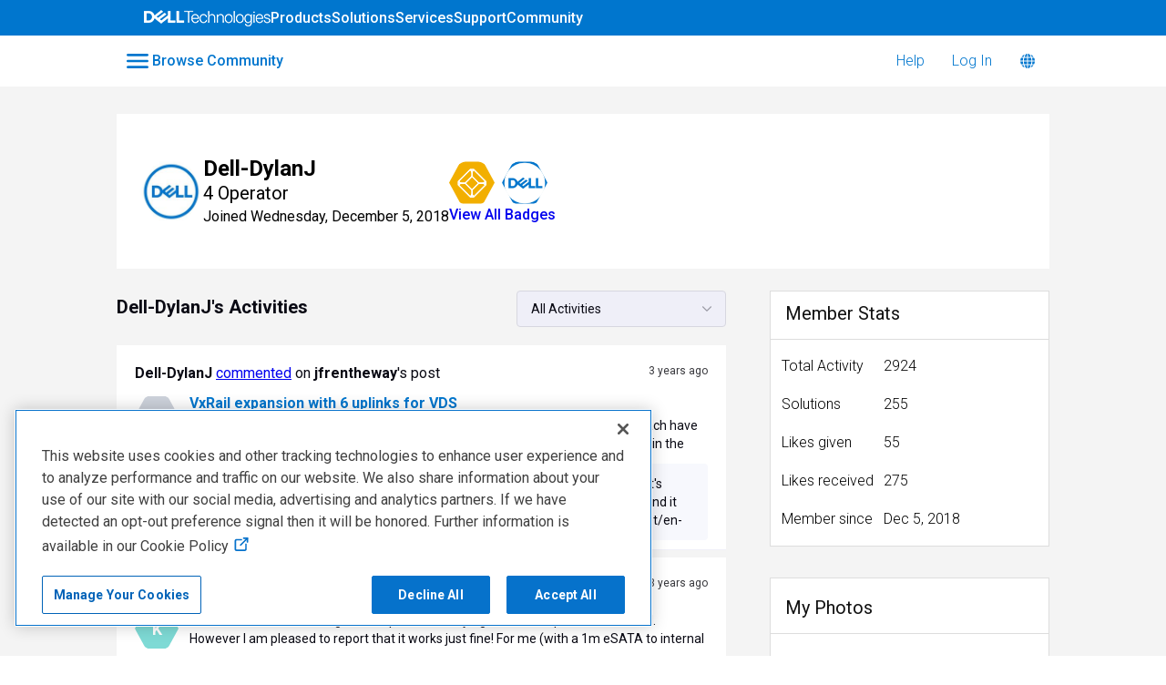

--- FILE ---
content_type: text/html; charset=utf-8
request_url: https://www.dell.com/community/en/users/647bf112c3b1ef2541c9a6dc
body_size: 129198
content:

    <!doctype html>
    <html lang="en">
      <head>
        <meta http-equiv="X-UA-Compatible" content="IE=edge" />
        <meta http-equiv="Content-Type" content="text/html; charset=utf-8" />
        <meta name="viewport" content="width=device-width, initial-scale=1" />
        <link rel="preload" as="script" crossorigin href="https://prod-care-community-cdn.sprinklr.com/community/legacy/vendor.ca141d16bdce55aa7ba7.js">
        
         <link href="https://prod-care-community-cdn.sprinklr.com/community/legacy/main_d79568b66042cf4fa9be.css" type="text/css" rel="stylesheet">
         <link rel="preload" as="script" crossorigin href="https://prod-care-community-cdn.sprinklr.com/community/legacy/en.main_9036aa4e460c8dc9f61a.js">

        <!-- head tag -->
        <link rel="preconnect" href="https://prod-care-community-cdn.sprinklr.com">
<link rel="preconnect" href="https://fonts.googleapis.com">
<script defer src="https://code.jquery.com/jquery-3.7.0.min.js" integrity="sha256-2Pmvv0kuTBOenSvLm6bvfBSSHrUJ+3A7x6P5Ebd07/g=" crossorigin="anonymous"></script>
<!-- Google tag (gtag.js) --> <script async src=https://www.googletagmanager.com/gtag/js?id=G-34M880E5ZS></script> <script> window.dataLayer = window.dataLayer || []; function gtag(){dataLayer.push(arguments);} gtag('js', new Date()); gtag('config', 'G-34M880E5ZS'); </script>


<script>
  var beaconUrl = "https://boomerang.dell.com/api/beacon";
  function initializeBoomerang() {
    "use strict";
    if (window.BOOMR) {
      BOOMR.init({
        autorun: true,
        beacon_type: "POST",
        instrument_xhr: true,
        Errors: {
          enabled: true,
          sendAfterOnload: true,
        },
        Continuity: {
          enabled: true,
          afterOnload: true,
          waitAfterOnload: 1000,
          monitorStats: false,
          monitorInteractions: false,
        },
        beacon_url: beaconUrl,
        clicks: {
          click_url: beaconUrl,
          track_spa_clicks: true,
        },
        log: function () {},
        applicationInfo: {
          getAppId: function getAppId() {
            return "Dell_Community";
          },
          getServerName: function getServerName() {
            return "server";
          },
          getUserObj: function getUserObj() {
            return {
              application_name: Dell.Metrics.sc.applicationname,
              cms: Dell.Metrics.sc.cms,
              country: Dell.Metrics.sc.country,
              language: Dell.Metrics.sc.language,
              pagename: Dell.Metrics.sc.pagename,
              supportappindex: Dell.Metrics.sc.supportappindex,
            };
          },
        },
      });
    }
  }
</script>

<script type="application/javascript">
  var str = "prod";
  if (str == "prod") {
    loadJS(
      "https://afcs.dellcdn.com/boomerang/latest/boomerang-nonspaWithClicks.min.js"
    );
  } else {
    loadJS(
      "//afcs.dellcdn.com/boomerang/sit/boomerang-nonspaWithClicks.min.js"
    );
  }

  function loadJS(file) {
    // DOM: Create the script element
    var jsElm = document.createElement("script");
    // set the type attribute
    jsElm.type = "application/javascript";
    // make the script element load file
    jsElm.src = file;
    jsElm.defer = true;
    jsElm.onload = function () {
      initializeBoomerang();
    };
    // finally insert the element to the body element in order to load the script
    document.addEventListener("DOMContentLoaded", function () {
      document.body.appendChild(jsElm);
    });
  }
</script>





 

        <style type="text/css" nonce="bc2160b8-4a5d-4268-9ed6-7aa19edb5896">.page-layout_column>*{padding:3.2rem 0}.banner-widget,.page-layout_column>:first-child{padding-top:0}.navbar-widget,.page-layout_column.conversation-search-page-column .banner-widget,.page-layout_column>:last-child{padding-bottom:0}.page-layout_column .banner-widget{padding-bottom:7.8rem}.page-layout_column .topic-entity-widget{padding:0}
.page-layout {
    background-color: #f4f4f4!important;
}

</style>
  
      <style data-emotion-css="0 8atqhb 6gs9hh 18467a 5ro0wj 1ry1tx8 1ghapnm 1as8lqf pve3fd jp8xm2 1vgmc82 2sedfi okc7pe mqkajv i8uyyt 1our9mn r9a2mv 1gc6nc4 x4dmss wz543r 3hfsf3 1wd62bq lp34j5 13o7eu2 5uw2va 7qxubx" nonce="bc2160b8-4a5d-4268-9ed6-7aa19edb5896">.css-8atqhb{width:100%;}.css-6gs9hh{width:70%;}.css-18467a{width:30%;}.css-5ro0wj{fill:#0076ce!important;}.css-1ry1tx8{font-family:-apple-system,BlinkMacSystemFont,Roboto,Segoe UI,Noto Sans,Helvetica Neue,Helvetica,sans-serif;color:#0a0a14;}.css-1ghapnm{font-size:16px;line-height:22px;}.css-1as8lqf.is-focused .Select-control{border-color:#40a3f5!important;}.css-1as8lqf.is-open .Select-arrow{fill:#40a3f5!important;}.css-pve3fd{background-color:#82828c!important;border-color:#9b9ba5!important;color:#ffffff!important;font-weight:400!important;}.css-pve3fd svg{fill:#ffffff!important;}.css-pve3fd:hover{background-color:#9b9ba5!important;border-color:#9b9ba5!important;color:#ffffff!important;}.css-pve3fd:focus{background-color:#9b9ba5!important;border-color:#9b9ba5!important;color:#ffffff!important;}.css-jp8xm2{font-size:12px;line-height:17px;}.css-1vgmc82{color:#0672cb!important;-webkit-text-decoration:undefined;text-decoration:undefined;}.css-1vgmc82:hover{color:#0672cb!important;-webkit-text-decoration:none;text-decoration:none;}.css-1vgmc82:focus{color:#0672cb!important;-webkit-text-decoration:none;text-decoration:none;}.css-1vgmc82:visited{color:#660099!important;-webkit-text-decoration:none;text-decoration:none;}.css-1vgmc82 >.svg{fill:#0672cb!important;}.css-2sedfi{background:#efeff8;}.css-okc7pe{font-size:14px;line-height:20px;}.css-mqkajv{font-weight:600;font-size:20px;}.css-mqkajv mobile{font-size:20px;}.css-i8uyyt{font-weight:600;font-size:16px;}.css-i8uyyt mobile{font-size:16px;}@media only screen and (min-width: 768px){.css-1our9mn{width:80%!important;}}@media only screen and (min-width: 768px){.css-r9a2mv{max-width:1300px!important;}}.css-1gc6nc4{height:px!important;background-color:#FFF!important;}.css-x4dmss{-webkit-box-pack:justify;-webkit-justify-content:space-between;justify-content:space-between;}.css-wz543r{color:#0076ce!important;background-color:!important;}.css-wz543r:hover{color:#0076ce!important;background-color:#d4d4d4!important;}.css-wz543r:focus{color:#0076ce!important;background-color:#d4d4d4!important;}.css-3hfsf3{line-height:px!important;}.css-1wd62bq{background-color:!important;}.css-1wd62bq >p{color:#0076ce!important;}.css-1wd62bq:hover{background-color:#d4d4d4!important;}.css-1wd62bq:hover >p{color:#0076ce!important;}.css-1wd62bq:focus{background-color:#d4d4d4!important;}.css-1wd62bq:focus >p{color:#0076ce!important;}.css-lp34j5{border-radius:50%;background:#efeff8;}.css-13o7eu2{display:block;}.css-5uw2va{font-weight:600;font-size:38px;}.css-5uw2va mobile{font-size:28px;}.css-7qxubx{background-color:#000;width:8px;height:8px;margin:2px;}</style><style type="text/css" nonce="bc2160b8-4a5d-4268-9ed6-7aa19edb5896"></style>
      <title data-react-helmet="true">‎Dell-DylanJ | DELL Technologies</title>
      <meta data-react-helmet="true" name="title" content="DELL Technologies"/><meta data-react-helmet="true" name="description" content="The most comprehensive peer-to-peer source for help with all your Dell Technologies products on earth."/><meta data-react-helmet="true" property="og:title" content="DELL Technologies"/><meta data-react-helmet="true" property="og:url" content="https://www.dell.com/community/en/users/647bf112c3b1ef2541c9a6dc"/><meta data-react-helmet="true" property="og:description" content="The most comprehensive peer-to-peer source for help with all your Dell Technologies products on earth."/><meta data-react-helmet="true" property="og:type" content="website"/><meta data-react-helmet="true" property="og:site_name" content="DELL Technologies"/><meta data-react-helmet="true" property="og:image" content="https://sprcdn-assets.sprinklr.com/3958/940c54bb-8496-428f-9203-5007449b2ae6-67882867.png"/><meta data-react-helmet="true" name="twitter:card" content="summary"/><meta data-react-helmet="true" name="twitter:image" content="https://sprcdn-assets.sprinklr.com/3958/940c54bb-8496-428f-9203-5007449b2ae6-67882867.png"/><meta data-react-helmet="true" name="twitter:title" content="DELL Technologies"/><meta data-react-helmet="true" name="twitter:description" content="The most comprehensive peer-to-peer source for help with all your Dell Technologies products on earth."/><meta data-react-helmet="true" name="theme-color" content="#080B11"/><meta data-react-helmet="true" name="robots" content="noindex"/>
      <link data-react-helmet="true" rel="icon" href="https://sprcdn-assets.sprinklr.com/3958/8b52bc1a-f599-4f72-bd23-608c0529498c-67882867.png"/><link data-react-helmet="true" rel="manifest" href="https://www.dell.com/community/en/manifest.json"/><link data-react-helmet="true" rel="canonical" href data-react-helmet="true"/>
      
      
       <link href="https://prod-care-community-cdn.sprinklr.com/community/legacy/PageLayoutRenderer_2d01cef57f6edfd63bd3.css" type="text/css" rel="stylesheet"> <link href="https://prod-care-community-cdn.sprinklr.com/community/legacy/NavBar_540179f913e5e329fbaa.css" type="text/css" rel="stylesheet"> <link href="https://prod-care-community-cdn.sprinklr.com/community/legacy/CategoriesMenuContainer_fa704ba07f5f7e9659b9.css" type="text/css" rel="stylesheet"> <link href="https://prod-care-community-cdn.sprinklr.com/community/legacy/Language_2c7e13926bd38042c93b.css" type="text/css" rel="stylesheet"> <link href="https://prod-care-community-cdn.sprinklr.com/community/legacy/ProfileEntity_1f153b46444890ff8443.css" type="text/css" rel="stylesheet"> <link href="https://prod-care-community-cdn.sprinklr.com/community/legacy/SelectBoxContainer_6332e5d6c3ee7a5e3bdd.css" type="text/css" rel="stylesheet"> <link href="https://prod-care-community-cdn.sprinklr.com/community/legacy/UserBonusPointsForm_1b3c627cb72f1fefb7de.css" type="text/css" rel="stylesheet"> <link href="https://prod-care-community-cdn.sprinklr.com/community/legacy/MediaListContainer_df264154846b2ed79d2a.css" type="text/css" rel="stylesheet"> <link href="https://prod-care-community-cdn.sprinklr.com/community/legacy/Authentication_67ac1f9dec5b2b4a0597.css" type="text/css" rel="stylesheet"> <link href="https://prod-care-community-cdn.sprinklr.com/community/legacy/FullSearchBar_6e5f9f7c8c5744c36eb6.css" type="text/css" rel="stylesheet">
       <link rel="preload" as="script" crossorigin href="https://prod-care-community-cdn.sprinklr.com/community/legacy/en.ProfilePage_df2a4f824a40323b8441.51.js"> <link rel="preload" as="script" crossorigin href="https://prod-care-community-cdn.sprinklr.com/community/legacy/en.PageLayoutRenderer_875335e40dbb68cb8108.38.js"> <link rel="preload" as="script" crossorigin href="https://prod-care-community-cdn.sprinklr.com/community/legacy/en.CustomHTMLContainer_b2873a63d5fa6f75c2e5.168.js"> <link rel="preload" as="script" crossorigin href="https://prod-care-community-cdn.sprinklr.com/community/legacy/en.NavBarContainer_0e1be5fe6a1c445258a0.263.js"> <link rel="preload" as="script" crossorigin href="https://prod-care-community-cdn.sprinklr.com/community/legacy/en.NavBar_31e0b1af9d8a5643483c.262.js"> <link rel="preload" as="script" crossorigin href="https://prod-care-community-cdn.sprinklr.com/community/legacy/en.CategoriesMenuContainer_872522ca24ac2c0a06ed.113.js"> <link rel="preload" as="script" crossorigin href="https://prod-care-community-cdn.sprinklr.com/community/legacy/en.Language_616a5bc0585fcb44b9ba.239.js"> <link rel="preload" as="script" crossorigin href="https://prod-care-community-cdn.sprinklr.com/community/legacy/en.ProfileEntity_14605cfd6a2ee4dfd384.294.js"> <link rel="preload" as="script" crossorigin href="https://prod-care-community-cdn.sprinklr.com/community/legacy/en.SelectBoxContainer_0893b7a407e81dd590d5.308.js"> <link rel="preload" as="script" crossorigin href="https://prod-care-community-cdn.sprinklr.com/community/legacy/en.UserPrivateStats_f64a185339b4e755aa8d.349.js"> <link rel="preload" as="script" crossorigin href="https://prod-care-community-cdn.sprinklr.com/community/legacy/en.UserBonusPointsForm_3b5a3797517b9a7b9b8f.346.js"> <link rel="preload" as="script" crossorigin href="https://prod-care-community-cdn.sprinklr.com/community/legacy/en.MediaListContainer_31a7f8355ae581adfa53.246.js"> <link rel="preload" as="script" crossorigin href="https://prod-care-community-cdn.sprinklr.com/community/legacy/en.LiveChat_374e07d3880e34d624df.33.js"> <link rel="preload" as="script" crossorigin href="https://prod-care-community-cdn.sprinklr.com/community/legacy/en.Authentication_c250e6f838f3cc4b439c.0.js"> <link rel="preload" as="script" crossorigin href="https://prod-care-community-cdn.sprinklr.com/community/legacy/en.FullSearchBar_25c152880dd0701c4a53.210.js">
    <link rel="preload" href="/tA6kAs-iTcJVwpdTBjhRhK3h/VuONkcSbViGbQbEEOY/VSVqQ0Z-JAw/QBwvPgUG/AXYB" as="script" type="text/javascript" fetchpriority="low"></head>
    <body leftmargin="0" topmargin="0" rightmargin="0" bottommargin="0" marginwidth="0" marginheight="0" class="ltr">
      <script nonce="bc2160b8-4a5d-4268-9ed6-7aa19edb5896">
        window.__PRELOADED_STATE__ = "%7B%22routing%22%3A%7B%22location%22%3A%7B%22pathname%22%3A%22%2F%22%2C%22search%22%3A%22%22%2C%22hash%22%3A%22%22%2C%22state%22%3Anull%2C%22key%22%3A%22ce5kd3sh%22%7D%2C%22action%22%3A%22POP%22%7D%2C%22communityId%22%3A%22687062f5-603c-4f5f-ab9d-31aa7cacb376%22%2C%22csrfToken%22%3A%22629b1727-9049-4930-94e1-ccb2aa9a50bc%22%2C%22language%22%3A%22en%22%2C%22basename%22%3A%22%2Fcommunity%2Fen%22%2C%22publicHeaders%22%3A%7B%22user-agent%22%3A%22Mozilla%2F5.0%20(Macintosh%3B%20Intel%20Mac%20OS%20X%2010_15_7)%20AppleWebKit%2F537.36%20(KHTML%2C%20like%20Gecko)%20Chrome%2F131.0.0.0%20Safari%2F537.36%3B%20ClaudeBot%2F1.0%3B%20%2Bclaudebot%40anthropic.com)%22%2C%22X-COMMUNITY-IP%22%3A%223.15.208.106%22%2C%22SprinklrToken%22%3A%2273457C88-9DC5-4BC7-860B-28994EE9A5A2%22%2C%22X-TOKEN%22%3A%22f4b72b60-0688-4512-8ac8-7ce100997641%22%7D%2C%22theme%22%3Anull%2C%22country%22%3Anull%2C%22version%22%3Anull%2C%22nonce%22%3A%22bc2160b8-4a5d-4268-9ed6-7aa19edb5896%22%2C%22communitySettings%22%3A%7B%22settings%22%3A%7B%22overview%22%3A%7B%22details%22%3A%7B%22organizationName%22%3A%22DELL%22%2C%22language%22%3A%22en%22%2C%22secLanguages%22%3A%5B%22pt%22%2C%22es%22%2C%22zh%22%2C%22fr%22%2C%22de%22%2C%22ja%22%2C%22ko%22%2C%22it%22%2C%22nl%22%5D%2C%22activeLanguages%22%3A%5B%22en%22%2C%22pt%22%2C%22es%22%2C%22zh%22%2C%22fr%22%2C%22de%22%2C%22ja%22%2C%22ko%22%2C%22it%22%2C%22nl%22%5D%2C%22activeUrl%22%3A%22www.dell.com%22%2C%22internalUrl%22%3A%22community-dell.sprinklr.com%22%2C%22basePath%22%3A%22%2Fcommunity%22%2C%22includeBasePathInAPI%22%3Atrue%2C%22includeBaseLangInURL%22%3Atrue%2C%22isCategoryHomepage%22%3Atrue%2C%22localeVsHomePageCategory%22%3A%7B%22en%22%3A%22%2Fcategories%2Fdell-community%22%2C%22es%22%3A%22%2Fcategories%2Fcomunidad-de-dell%22%2C%22fr%22%3A%22%2Fcategories%2Fcommunaut%C3%A9-dell%22%2C%22pt%22%3A%22%2Fcategories%2Fcomunidade-da-dell%22%2C%22zh%22%3A%22%2Fcategories%2F%E6%88%B4%E5%B0%94%E7%A4%BE%E5%8C%BA%22%2C%22de%22%3A%22%2Fcategories%2Fdell-gemeinschaft%22%2C%22ja%22%3A%22%2Fcategories%2F%E3%83%87%E3%83%AB%E3%82%B3%E3%83%9F%E3%83%A5%E3%83%8B%E3%83%86%E3%82%A3%22%2C%22ko%22%3A%22%2Fcategories%2F%EB%8D%B8-%EC%BB%A4%EB%AE%A4%EB%8B%88%ED%8B%B0%22%2C%22it%22%3A%22%2Fcategories%2Fcomunit%C3%A0-dell%22%2C%22nl%22%3A%22%2Fcategories%2Fdell-gemeenschap%22%7D%2C%22provider%22%3A%22LITHIUM%22%2C%22localeVsHomePageCategoryNames%22%3A%7B%22en%22%3A%22Dell%20Community%22%2C%22es%22%3A%22Comunidad%20de%20Dell%22%2C%22fr%22%3A%22Communaut%C3%A9%20Dell%22%2C%22pt%22%3A%22Comunidade%20Dell%22%2C%22zh%22%3A%22%E6%88%B4%E5%B0%94%E7%A4%BE%E5%8C%BA%22%2C%22de%22%3A%22Dell%20Gemeinschaft%22%2C%22ja%22%3A%22%E3%83%87%E3%83%AB%E3%82%B3%E3%83%9F%E3%83%A5%E3%83%8B%E3%83%86%E3%82%A3%22%2C%22ko%22%3A%22%EB%8D%B8%20%EC%BB%A4%EB%AE%A4%EB%8B%88%ED%8B%B0%22%2C%22it%22%3A%22Comunit%C3%A0%20Dell%22%2C%22nl%22%3A%22Dell%20Gemeenschap%22%7D%2C%22replaceUrlMapping%22%3A%7B%22%2Fcommunity%2Fen%2Fdell-community%2Fct-p%2Fenglish%22%3A%22%2Fcommunity%2Fen%2Fcategories%2Fdell-community%22%2C%22%2Fcommunity%2Fen%2Fconversations%2Fxps%2Ffaq-modern-standby%2F647f86cff4ccf8a8de5eafc5%22%3A%22%2Fcommunity%2Fen%2Fconversations%2Fxps%2Ffaq-modern-standby%2F651fef82b52334366743dd43%22%7D%2C%22isDirectAPIEnabled%22%3Afalse%2C%22communityName%22%3A%22DELL%20Technologies%22%2C%22communityDescription%22%3A%22The%20most%20comprehensive%20peer-to-peer%20source%20for%20help%20with%20all%20your%20Dell%20Technologies%20products%20on%20earth.%22%7D%7D%2C%22branding%22%3A%7B%22logos%22%3A%7B%22companyLogos%22%3A%7B%22companyLogoNormal%22%3A%22https%3A%2F%2Fsprcdn-assets.sprinklr.com%2F3958%2F940c54bb-8496-428f-9203-5007449b2ae6-67882867.png%22%7D%2C%22faviconLogos%22%3A%7B%22faviconLogo16%22%3A%22https%3A%2F%2Fsprcdn-assets.sprinklr.com%2F3958%2F8b52bc1a-f599-4f72-bd23-608c0529498c-67882867.png%22%7D%7D%2C%22typographyHeader%22%3A%7B%22fontFamily%22%3A%22-apple-system%2CBlinkMacSystemFont%2CRoboto%2CSegoe%20UI%2CNoto%20Sans%2CHelvetica%20Neue%2CHelvetica%2Csans-serif%22%2C%22color%22%3A%22%230a0a14%22%2C%22heading1%22%3A%7B%22fontSize%22%3A%2240px%22%2C%22fontWeight%22%3A%22300%22%2C%22mobileFontSize%22%3A%2228px%22%7D%2C%22heading2%22%3A%7B%22fontSize%22%3A%2238px%22%2C%22fontWeight%22%3A%22600%22%2C%22mobileFontSize%22%3A%2228px%22%7D%2C%22heading3%22%3A%7B%22fontSize%22%3A%2228px%22%2C%22fontWeight%22%3A%22600%22%2C%22mobileFontSize%22%3A%2220px%22%7D%2C%22heading4%22%3A%7B%22fontSize%22%3A%2220px%22%2C%22fontWeight%22%3A%22600%22%2C%22mobileFontSize%22%3A%2220px%22%7D%2C%22heading5%22%3A%7B%22fontSize%22%3A%2216px%22%2C%22fontWeight%22%3A%22600%22%2C%22mobileFontSize%22%3A%2216px%22%7D%2C%22heading6%22%3A%7B%22fontSize%22%3A%2214px%22%2C%22fontWeight%22%3A%22600%22%2C%22mobileFontSize%22%3A%2214px%22%7D%7D%2C%22typographyBody%22%3A%7B%22fontFamily%22%3A%22-apple-system%2CBlinkMacSystemFont%2CRoboto%2CSegoe%20UI%2CNoto%20Sans%2CHelvetica%20Neue%2CHelvetica%2Csans-serif%22%2C%22color%22%3A%22%230a0a14%22%2C%22small%22%3A%7B%22fontSize%22%3A%2211px%22%2C%22lineHeight%22%3A%2215px%22%7D%2C%22normal%22%3A%7B%22fontSize%22%3A%2212px%22%2C%22lineHeight%22%3A%2217px%22%7D%2C%22large%22%3A%7B%22fontSize%22%3A%2214px%22%2C%22lineHeight%22%3A%2220px%22%7D%2C%22xlarge%22%3A%7B%22fontSize%22%3A%2216px%22%2C%22lineHeight%22%3A%2222px%22%7D%7D%2C%22colors%22%3A%7B%22primary%22%3A%7B%22color%22%3A%22%23080B11%22%2C%22backgroundColor%22%3A%22%23ffffff%22%7D%2C%22success%22%3A%7B%22color%22%3A%22%2320b796%22%2C%22backgroundColor%22%3A%22%22%7D%2C%22warning%22%3A%7B%22color%22%3A%22%23ffd200%22%2C%22backgroundColor%22%3A%22%22%7D%2C%22danger%22%3A%7B%22color%22%3A%22%23fc374b%22%2C%22backgroundColor%22%3A%22%22%7D%2C%22page%22%3A%7B%22backgroundColor%22%3A%22%23ffffff%22%7D%2C%22placeholder%22%3A%7B%22color%22%3A%22%239b9ba5%22%7D%7D%2C%22buttons%22%3A%7B%22normal%22%3A%7B%22backgroundColor%22%3A%22%230672CB%22%2C%22borderColor%22%3A%22%230672CB%22%2C%22color%22%3A%22%23ffffff%22%2C%22fontWeight%22%3A%22400%22%2C%22hover%22%3A%7B%22backgroundColor%22%3A%22%230672CB%22%2C%22borderColor%22%3A%22%230672CB%22%2C%22color%22%3A%22%23ffffff%22%7D%7D%2C%22inactive%22%3A%7B%22backgroundColor%22%3A%22%2382828c%22%2C%22borderColor%22%3A%22%239b9ba5%22%2C%22color%22%3A%22%23ffffff%22%2C%22fontWeight%22%3A%22400%22%2C%22hover%22%3A%7B%22backgroundColor%22%3A%22%239b9ba5%22%2C%22borderColor%22%3A%22%239b9ba5%22%2C%22color%22%3A%22%23ffffff%22%7D%7D%7D%2C%22links%22%3A%7B%22normal%22%3A%7B%22color%22%3A%22%230672cb%22%2C%22textDecoration%22%3A%22none%22%7D%2C%22hover%22%3A%7B%22color%22%3A%22%230672cb%22%2C%22textDecoration%22%3A%22none%22%7D%2C%22visited%22%3A%7B%22color%22%3A%22%23660099%22%2C%22textDecoration%22%3A%22none%22%7D%7D%2C%22forms%22%3A%7B%22textType%22%3A%7B%22normal%22%3A%7B%22color%22%3A%22%230a0a14%22%2C%22backgroundColor%22%3A%22%23ffffff%22%2C%22borderColor%22%3A%22%23d7d7e0%22%7D%2C%22focus%22%3A%7B%22color%22%3A%22%230a0a14%22%2C%22backgroundColor%22%3A%22%23ffffff%22%2C%22borderColor%22%3A%22%2340a3f5%22%7D%2C%22disabled%22%3A%7B%22color%22%3A%22%23a9a9b2%22%2C%22backgroundColor%22%3A%22%23efeff8%22%2C%22borderColor%22%3A%22%23d7d7e0%22%7D%7D%2C%22checkboxType%22%3A%7B%22normal%22%3A%7B%22backgroundColor%22%3A%22%23a9a9b2%22%7D%2C%22active%22%3A%7B%22backgroundColor%22%3A%22%2340a3f5%22%7D%2C%22disabled%22%3A%7B%22backgroundColor%22%3A%22%23e6e6e8%22%7D%7D%7D%2C%22navbar%22%3A%7B%22mobileHeight%22%3A%2248%22%2C%22color%22%3A%22%230076ce%22%2C%22backgroundColor%22%3A%22%23FFF%22%2C%22normal%22%3A%7B%22color%22%3A%22%230076ce%22%2C%22backgroundColor%22%3A%22%22%7D%2C%22hover%22%3A%7B%22color%22%3A%22%230076ce%22%2C%22backgroundColor%22%3A%22%23d4d4d4%22%7D%2C%22active%22%3A%7B%22color%22%3A%22%230076ce%22%2C%22backgroundColor%22%3A%22%22%7D%2C%22leftAligned%22%3Atrue%2C%22height%22%3A%22%22%7D%2C%22tabs%22%3A%7B%22normal%22%3A%7B%22color%22%3A%22%235f5f69%22%2C%22backgroundColor%22%3A%22%22%7D%2C%22hover%22%3A%7B%22color%22%3A%22%2340a3f5%22%2C%22backgroundColor%22%3A%22%22%7D%2C%22active%22%3A%7B%22color%22%3A%22%2340a3f5%22%2C%22backgroundColor%22%3A%22%22%2C%22highlightColor%22%3A%22%2340a3f5%22%7D%7D%2C%22tooltips%22%3A%7B%22color%22%3A%22%234b4b55%22%2C%22backgroundColor%22%3A%22%23ffffff%22%7D%2C%22popupDialog%22%3A%7B%22backgroundColor%22%3A%22%23FFFFFF%22%2C%22borderColor%22%3A%22%22%2C%22opacity%22%3A%220.8%22%7D%2C%22avatars%22%3A%7B%22borderStyle%22%3A%22squared%22%2C%22borderRadius%22%3A%223%22%7D%2C%22screenSizesRange%22%3Anull%2C%22themeTokens%22%3Anull%2C%22editor%22%3Anull%2C%22icon%22%3Anull%2C%22directMessaging%22%3Anull%2C%22loader%22%3Anull%2C%22snackbar%22%3Anull%2C%22page%22%3Anull%2C%22table%22%3Anull%7D%2C%22content%22%3A%7B%22loginPage%22%3A%7B%22loginProviders%22%3A%7B%22enableEmailPasswordAuth%22%3Afalse%2C%22enableOAuth%22%3Atrue%2C%22oauthConfig%22%3A%7B%22label%22%3A%22Dell%20%5BOauth%5D%22%2C%22value%22%3A%2264acfcd08a716622986fbba6%22%2C%22accountType%22%3A%22DELL%22%2C%22additional%22%3A%7B%22oAuth%22%3A%5B%22true%22%5D%7D%7D%2C%22enableSSOAuth%22%3Afalse%2C%22enabledSSOApp%22%3A%5B%7B%22label%22%3A%22Dell%20Team%20Employee%22%2C%22value%22%3A%2264a81e331673a25fbe99a0eb%22%2C%22binding%22%3A%22POST%22%7D%5D%2C%22oauthLabel%22%3A%22Community%20Member%20Login%2F%20Signup%22%2C%22enabledSocialProviders%22%3A%5B%5D%7D%2C%22communityAccess%22%3A%7B%22pageHtml%22%3A%22%22%2C%22pageCSS%22%3A%22%22%7D%2C%22settings%22%3A%7B%22title%22%3A%22Welcome!%22%2C%22description%22%3A%22Please%20Sign%20in%20if%20you%20have%20a%20community%20account%20or%20Sign%20up%20to%20create%20one.%22%2C%22enableUserReg%22%3Afalse%2C%22enableMigration%22%3Afalse%2C%22emptyUsername%22%3Atrue%2C%22enableSameWindowLogin%22%3Atrue%2C%22skipRegOnUrls%22%3A%22%2Fconversations%2Fnew-to-dell-community%2Fterms-conditions%2F64ca6177e1551a2e505a4cac%22%7D%7D%2C%22signupPage%22%3A%7B%22settings%22%3A%7B%22termTextLabel%22%3A%22%20By%20clicking%20Sign%20Up%2C%20you%20agree%20to%20our%20%20%3Ca%20href%3D%5C%22https%3A%2F%2Fwww.dell.com%2Fcommunity%2Fen%2Fconversations%2Fnew-to-dell-community%2Fterms-conditions%2F64ca6177e1551a2e505a4cac%5C%22%20target%3D%5C%22_blank%5C%22%3ETerms%20%26amp%3B%20Conditions%3C%2Fa%3E%20%22%2C%22screenerEnabled%22%3Afalse%2C%22screenerRequired%22%3Afalse%2C%22screenerQuestionsEnabled%22%3Afalse%2C%22verifyEmailMandatory%22%3Afalse%2C%22firstNameEnabled%22%3Afalse%2C%22firstNameLabel%22%3A%22First%20Name%22%2C%22firstNameRequired%22%3Atrue%2C%22lastNameEnabled%22%3Afalse%2C%22lastNameLabel%22%3A%22Last%20Name%22%2C%22lastNameRequired%22%3Atrue%2C%22employeeInfoEnabled%22%3Afalse%2C%22confirmationQuestionLabel%22%3A%22Are%20you%20an%20existing%20brand%20employee%3F%22%2C%22employeeIdLabel%22%3A%22Employee%20ID%22%2C%22employeeInfoRequired%22%3Afalse%2C%22title%22%3A%22Register%20for%20the%20Dell%20Community%20%22%2C%22descsription%22%3A%22Please%20enter%20details%20to%20create%20a%20forums%20account.%22%2C%22uNameRegex%22%3A%22%22%2C%22uNameErrMsg%22%3A%22%22%2C%22showExplicitTerm%22%3Atrue%2C%22aboutMeEnabled%22%3Afalse%2C%22description%22%3A%22Register%20for%20the%20Dell%20Community%20%22%2C%22verifyEmailOTPExpiryTime%22%3A180%7D%7D%2C%22conversationTypes%22%3A%7B%22conversationTypes%22%3A%5B%7B%22id%22%3A%22QUESTION%22%2C%22type%22%3A%22QUESTION%22%2C%22enabled%22%3Atrue%2C%22label%22%3A%22Question%22%2C%22allowCreation%22%3Atrue%2C%22disableTags%22%3Atrue%7D%2C%7B%22id%22%3A%22ARTICLE%22%2C%22type%22%3A%22ARTICLE%22%2C%22enabled%22%3Atrue%2C%22label%22%3A%22Blogs%22%2C%22allowCreation%22%3Atrue%2C%22disableTags%22%3Anull%7D%2C%7B%22id%22%3A%22KNOWLEDGE_BASE%22%2C%22type%22%3A%22KNOWLEDGE_BASE%22%2C%22enabled%22%3Atrue%2C%22label%22%3A%22Wiki%20Articles%22%2C%22allowCreation%22%3Atrue%2C%22disableTags%22%3Anull%7D%5D%7D%2C%22notificationPage%22%3A%7B%22heading%22%3A%22Notification%20Preferences%22%2C%22subHeading%22%3A%22Please%20select%20the%20activities%20for%20which%20you%20wish%20to%20be%20notified%22%2C%22notificationTypes%22%3A%5B%22WEB%22%2C%22EMAIL%22%5D%2C%22defaultDisabledNotificationTypes%22%3Anull%2C%22enableEmailNotificationFrequency%22%3Anull%7D%2C%22survey%22%3A%7B%22isEnabled%22%3Atrue%2C%22headline%22%3Anull%2C%22message%22%3Anull%2C%22primaryButtonText%22%3Anull%2C%22secondaryButtonText%22%3Anull%2C%22showInOverlay%22%3Anull%2C%22hideModal%22%3Anull%7D%2C%22conversationSetting%22%3A%7B%22restrictReply%22%3Afalse%2C%22editTimerEnabled%22%3Atrue%2C%22deleteTimerEnabled%22%3Atrue%2C%22editTimer%22%3A%5B1200000%5D%2C%22deleteTimer%22%3A%5B1800000%5D%2C%22allowPrivateComment%22%3Anull%2C%22canMarkReplyPrivate%22%3Anull%2C%22canMarkAnonFeedback%22%3Atrue%2C%22linkInterceptEnabled%22%3Anull%2C%22interceptDomainsType%22%3Anull%2C%22whitelistDomains%22%3Anull%2C%22blacklistDomains%22%3Anull%2C%22disableLikeForAuthor%22%3Atrue%2C%22enableCaptchaForComment%22%3Afalse%2C%22canUnArchive%22%3Anull%2C%22unarchiveCF%22%3Anull%2C%22allowedAttachmentTypes%22%3Anull%2C%22isCustomAttachmentView%22%3Anull%2C%22attachmentHelpText%22%3Anull%2C%22isMultipleLayoutsEnabled%22%3Anull%2C%22enableJira%22%3Anull%2C%22jiraCreationGwId%22%3Anull%2C%22disableCommentSubscription%22%3Anull%2C%22scrollToFirstUnread%22%3Anull%2C%22jumpToNewestComment%22%3Afalse%2C%22isModerationEnabled%22%3Afalse%2C%22showPostTypeOnMove%22%3Anull%7D%2C%22conversationSearchPageSetting%22%3A%7B%22customFieldIds%22%3A%5B%5D%2C%22defaultFilters%22%3A%5B%7B%22key%22%3A%22conversationType%22%2C%22value%22%3A%22ALL%22%7D%5D%2C%22highlightKeywordEnabled%22%3Atrue%2C%22storeSearchActivitySeparately%22%3Atrue%7D%2C%22conversationCreatePage%22%3A%7B%22settings%22%3A%7B%22titleLabel%22%3A%22Title%22%2C%22titlePlaceholder%22%3A%22Enter%20title%20here...%22%2C%22titleMaxLength%22%3A140%2C%22descriptionLabel%22%3A%22Description%22%2C%22descriptionPlaceholder%22%3A%22Enter%20description%20here...%22%2C%22descriptionMinLength%22%3A20%2C%22descriptionMaxLength%22%3A10000%2C%22categoryEnabled%22%3Atrue%2C%22categoryRequired%22%3Atrue%2C%22topicsEnabled%22%3Atrue%2C%22topicsRequired%22%3Atrue%2C%22privateMessageEnabled%22%3Atrue%2C%22privateMessageLabel%22%3A%22Post%20this%20conversation%20privately%3F%22%2C%22publicTagsEnabled%22%3Atrue%2C%22allowCreateTags%22%3Afalse%2C%22showRelatedPosts%22%3Afalse%2C%22allowAttachments%22%3Atrue%2C%22maxImageSize%22%3A10%2C%22maxFileSize%22%3A10%2C%22captchaEnabled%22%3Atrue%2C%22allowMediaWithoutText%22%3Afalse%2C%22isAuthRequired%22%3Atrue%2C%22shouldHideTopLevelCategory%22%3Atrue%2C%22hideTopLevelCategory%22%3Atrue%2C%22editorStyles%22%3A%7B%22pageCss%22%3A%22%22%7D%7D%7D%2C%22profilePage%22%3A%7B%22settings%22%3A%7B%22makeNameAnonymous%22%3Atrue%2C%22bookmarkEnabled%22%3Atrue%2C%22cannedResponseEnabled%22%3Atrue%2C%22draftEnabled%22%3Atrue%2C%22userOnlineStatusEnabled%22%3Afalse%7D%7D%2C%22kbSetting%22%3A%7B%22isEnabled%22%3Atrue%7D%2C%22pollSetting%22%3A%7B%22isEnabled%22%3Atrue%2C%22showVoteCount%22%3Anull%7D%2C%22eventSetting%22%3A%7B%22isEnabled%22%3Atrue%7D%2C%22contestSetting%22%3A%7B%22isEnabled%22%3Atrue%7D%2C%22groupsSetting%22%3A%7B%22isEnabled%22%3Atrue%7D%2C%22gwSetting%22%3A%7B%22isEnabled%22%3Afalse%2C%22appId%22%3Anull%2C%22externalHost%22%3Anull%2C%22queryParamsKeys%22%3Anull%7D%2C%22coursesSetting%22%3A%7B%7D%2C%22peerToPeerChatSetting%22%3A%7B%22sprLiveChat%22%3A%7B%22appId%22%3A%22app_1733668%22%2C%22accountUserId%22%3A%22%22%2C%22apiKey%22%3A%22c1dd3e61-b6b9-475a-a918-cd6cb2919f84%22%7D%2C%22sprLiveChatEnabled%22%3Atrue%2C%22showSprLiveChatTnc%22%3A%22IMPLICIT%22%2C%22sprLiveChatTnCImplicitConfirmation%22%3Atrue%2C%22profileListIds%22%3Anull%2C%22sprLiveChatTnCUserConfirmation%22%3Anull%2C%22sprLiveChatTncStatement%22%3Anull%2C%22disclaimerEnabled%22%3Afalse%2C%22supportDisclaimer%22%3Anull%2C%22defaultDisclaimer%22%3Anull%2C%22allowReport%22%3Atrue%2C%22allowDelete%22%3Atrue%2C%22deleteMsg%22%3Anull%2C%22disableForSwitchedUser%22%3Anull%7D%2C%22liveChat%22%3A%7B%22isEnabled%22%3Atrue%2C%22chatApp%22%3A%7B%22appId%22%3A%22app_1733669%22%2C%22accountUserId%22%3A%22649c77ca566e00276b11ad02%22%2C%22apiKey%22%3A%228a67d6a2-04a4-4527-970a-25bc2c3e9b4f%22%7D%2C%22shouldLoggedIn%22%3Afalse%2C%22hideForPLs%22%3Anull%2C%22isExternalUser%22%3Afalse%2C%22isModernSkin%22%3Anull%2C%22additionalProperties%22%3A%22%7B%5C%22landingScreen%5C%22%3A%5C%22LAST_CONVERSATION%5C%22%2C%5C%22skin%5C%22%3A%5C%22MODERN%5C%22%7D%22%7D%2C%22seoSetting%22%3A%7B%22robotsTxtPage%22%3A%22User-agent%3A%20Mp3Bot%5CnDisallow%3A%20%2F%5Cn%5CnUser-agent%3A%20008%5CnDisallow%3A%20%2F%5Cn%5CnUser-agent%3A%20*%5CnDisallow%3A%20*%2Fleaderboard%24%5CnDisallow%3A%20*%2Flogin%24%5Cn%5CnSITEMAP%3A%20https%3A%2F%2Fdell.com%2Fcommunity%2Fsitemap.xml%22%2C%22noIndexCharCount%22%3Anull%2C%22noIndexPages%22%3Anull%7D%2C%22productsSetting%22%3A%7B%7D%2C%22customFieldsSetting%22%3A%7B%7D%2C%22postTemplatesSetting%22%3A%7B%7D%2C%22customFieldGroupSetting%22%3A%7B%7D%7D%2C%22gamification%22%3A%7B%22enabled%22%3Afalse%7D%2C%22screener%22%3A%7B%22headerConfig%22%3A%7B%22displayText%22%3A%22Screener%20Title%22%2C%22description%22%3A%22Screener%20Description%22%2C%22additional%22%3A%7B%22HEADER_IMAGE%22%3Atrue%2C%22DESCRIPTION%22%3Atrue%7D%7D%2C%22questionIdList%22%3A%5B%2264ca5bb211edb32a7e326055%22%5D%2C%22questionsMap%22%3A%7B%2264ca5bb211edb32a7e326055%22%3A%7B%22id%22%3A%2264ca5bb211edb32a7e326055%22%2C%22questionType%22%3A%22REGISTRATION%22%2C%22answerType%22%3A%22TEXT%22%2C%22displayText%22%3A%22Location%22%2C%22sourceType%22%3A%22COMMUNITY%22%2C%22additional%22%3A%7B%22answerType%22%3A%22TEXTINPUT%22%2C%22REQUIRED%22%3Afalse%2C%22IS_PUBLIC%22%3Afalse%2C%22TWO_COLUMN%22%3Afalse%2C%22DISABLE_EDITING%22%3Afalse%7D%2C%22siteId%22%3A%22687062f5-603c-4f5f-ab9d-31aa7cacb376%22%2C%22clientId%22%3A2528%2C%22ownerUserId%22%3A908604%2C%22createdTime%22%3A1690983346443%2C%22modifiedTime%22%3A1690983346443%2C%22deleted%22%3Afalse%2C%22canEdit%22%3Afalse%7D%7D%2C%22questionIdVsAnswers%22%3A%7B%7D%7D%2C%22advancedSettings%22%3A%7B%22settings%22%3A%7B%22v2LayoutEnabled%22%3Atrue%2C%22pageWidth%22%3A80%2C%22pageMaxWidth%22%3A1300%2C%22customAnalytics%22%3Atrue%2C%22caPageFn%22%3A%22customPageEvent%22%2C%22rssEnabled%22%3Atrue%2C%22sprinklrAnalytics%22%3Atrue%2C%22isSandbox%22%3Afalse%2C%22sandboxUsername%22%3A%22dell%22%2C%22sandboxPassword%22%3A%22dell-password%22%2C%22googleAnalytics%22%3Atrue%2C%22googleAccountId%22%3A%22159666241%22%2C%22adobeTagManager%22%3Afalse%2C%22sessExpiry%22%3A30%2C%22staticHeaders%22%3A%7B%22SprinklrToken%22%3A%2273457C88-9DC5-4BC7-860B-28994EE9A5A2%22%2C%22X-TOKEN%22%3A%22f4b72b60-0688-4512-8ac8-7ce100997641%22%7D%2C%22fontStylingEnabled%22%3Atrue%2C%22readablePathURLEnabled%22%3Atrue%2C%22enabledDateFormats%22%3A%5B%22dd%2Fmm%2Fyyyy%22%2C%22dd-mm-yyyy%22%2C%22mm-dd-yyyy%22%2C%22mm%2Fdd%2Fyyyy%22%2C%22yyyy%2Fmm%2Fdd%22%2C%22Month%20Day%2C%20Year%22%5D%2C%22showContinentalTimeFormat%22%3Atrue%2C%22sessExpTimerEnabled%22%3Atrue%2C%22cspNonceTargetsStrict%22%3A%5B%5D%2C%22cspNonceTargetsDefault%22%3A%5B%5D%7D%7D%2C%22customizedLabels%22%3A%7B%22%20Official%20Solution%22%3A%22Dell%20Accepted%20Solution%22%2C%22Total%20Members%22%3A%22Active%20Members%22%2C%22Total%20Posts%20with%20Accepted%20Solutions%22%3A%22Recent%20Answers%22%2C%22Total%20Responses%22%3A%22Messages%22%2C%22Topics%22%3A%22Boards%22%2C%22Accepted%20Solution%22%3A%22Community%20Accepted%20Solution%22%2C%22Topic%22%3A%22Board%22%2C%22Start%20a%20New%20Conversation%22%3A%22Start%20a%20Conversation%22%2C%22Comments%22%3A%22Replies%22%2C%22Comment%22%3A%22Reply%22%2C%22Canned%20Images%22%3A%22Saved%20Images%22%2C%22Messages%22%3A%22Posts%22%2C%22Posts%20(created)%22%3A%22Topics%20(created)%22%2C%22Gostos%22%3A%22Likes%22%2C%22All%20Messages%22%3A%22All%20Posts%22%2C%22%ED%95%9C%EA%B5%AD%EC%9D%98%22%3A%22%ED%95%9C%EA%B5%AD%EC%96%B4%22%2C%22Canned%20Responses%22%3A%22Template%20Messages%22%2C%22Re-open%20conversation%22%3A%22Unlock%20Post%22%2C%22Create%20new%20Canned%20Response%22%3A%22Create%20new%20Template%22%2C%22No%20Text%20Canned%20Response%20found!%22%3A%22None%20found%22%2C%22Kudos%22%3A%22Likes%22%2C%22Start%20a%20conversation%22%3A%22Start%20a%20discussion%22%2C%22Blog%20Articles%22%3A%22Posts%22%2C%22MEE%20TOO%22%3A%22ME%20TOO%22%2C%22Send%20this%20user%20a%20private%20message%22%3A%22Send%20this%20user%20a%20direct%20message%22%2C%22Private%20Message%22%3A%22Direct%20Message%22%2C%22Private%20Messages%22%3A%22Direct%20Messages%22%2C%22%E5%BC%80%E5%A7%8B%E5%AF%B9%E8%AF%9D%22%3A%22%E5%8F%91%E8%B4%B4%22%2C%22%E4%BC%9A%E8%A9%B1%E3%82%92%E9%96%8B%E5%A7%8B%22%3A%22%E6%8A%95%E7%A8%BF%E3%81%99%E3%82%8B%22%2C%22%EB%8C%80%ED%99%94%20%EC%8B%9C%EC%9E%91%22%3A%22%EA%B8%80%EC%93%B0%EA%B8%B0%22%2C%22Mais%20Popular%22%3A%22Populares%22%2C%22Mais%20Recente%22%3A%22Recentes%22%2C%22Ordem%22%3A%22Mais%20antigo%22%2C%22Change%20Estado%20de%20Despacho%22%3A%22Status%20do%20Pedido%22%2C%22in-app%20notifications%22%3A%22Notifications%22%2C%22An%C3%BAncios%20e%20Mensagens%20eletr%C3%B3nicas%22%3A%22An%C3%BAncios%20e%20Mensagens%20Eletronicas%22%2C%22Para%20estar%20junto%20ou%20para%20aprender%20mais%22%3A%22Para%20aprender%20mais%22%2C%22Contacte%20um%20revendedor%22%3A%22Contate%20um%20revendedor%22%2C%22Me%20gustas%22%3A%22Likes%22%2C%22Mentions%20J%E2%80%99aime%22%3A%22Likes%22%2C%22Mi%20piace%22%3A%22Likes%22%2C%22%C3%89%20uma%20Dica%20Profissional%22%3A%22Dica%20Profissional%22%2C%22Ignored%20Conversations%22%3A%22Deleted%20Conversations%22%2C%22Ignore%20Conversation%22%3A%22Delete%20Conversation%22%2C%22Text%20Canned%20Responses%22%3A%22Templates%22%2C%22Argomento%20altamente%20attivo%22%3A%22Active%20Topic%22%2C%22%C3%88%20un%20suggerimento%20professionale%22%3A%22%C3%88%20un%20Pro-tip%22%2C%22%C3%88%20una%20buona%20risoluzione%20dei%20problemi%22%3A%22Buoni%20passi%20verso%20risoluzione%22%2C%22Leaders%22%3A%22Superusers%22%2C%22Leader%22%3A%22Superuser%22%2C%22System%20Font%22%3A%22Font%22%2C%22View%20More%22%3A%22Search%20for%20blogs%22%2C%22PUBLICAR%22%3A%22Publicar%22%2C%22Direct%20Messaging%22%3A%22Inbox%22%2C%22language%20switcher%22%3A%22Language%22%2C%22Start%20a%20Conversation%22%3A%22Start%20a%20discussion%22%2C%22Private%22%3A%22Pending%20Review%22%7D%7D%7D%2C%22allAwards%22%3A%7B%22allAwardsById%22%3A%7B%2264b6f125d6b29d656bee24a3%22%3A%7B%22id%22%3A%2264b6f125d6b29d656bee24a3%22%2C%22type%22%3A%22RANK%22%2C%22description%22%3A%22Welcome%20to%20rank%204%2C%20%20we%20can%20see%20you've%20successfully%20returned%20for%20more.%20Keep%20on%20with%20the%20replies%2C%20soon%20there%20will%20be%20another%20rank%20increase%20before%20your%20eyes.%5Cn%5CnThis%20next%20Rank%20makes%20you%20a%20TechExpert%2C%20much%20more%20in%20store%20to%20come!%22%2C%22imageUrl%22%3A%22https%3A%2F%2Fwww.dell.com%2Fcommunity%2Fassets%2F105%2F116a7643-bc8b-48f6-aead-b80afc622912-1678651504%2FOperator_p_p.png%22%2C%22order%22%3A4%2C%22color%22%3A%22%23000000%22%2C%22bgColor%22%3A%22%23FF00CC%22%2C%22name%22%3A%224%20Operator%22%7D%2C%2264b7ed5bacfcb92c58ecb4a9%22%3A%7B%22id%22%3A%2264b7ed5bacfcb92c58ecb4a9%22%2C%22type%22%3A%22BADGE%22%2C%22description%22%3A%22with%20over%20100%20solutions%20you're%20taking%20us%20for%20a%20whirl%2C%20Pearl!%22%2C%22imageUrl%22%3A%22https%3A%2F%2Fwww.dell.com%2Fcommunity%2Fassets%2F105%2Faa936275-c66f-45e0-a349-a2285bb94400-1378078290%2FPearl_p_p.png%22%2C%22order%22%3A14%2C%22name%22%3A%22Pearl%22%7D%2C%2264b938ac7c5ef92261b9ae84%22%3A%7B%22id%22%3A%2264b938ac7c5ef92261b9ae84%22%2C%22type%22%3A%22BADGE%22%2C%22description%22%3A%22Benitoite%20is%20a%20rare%20blue%20barium%20titanium%20cyclosilicate%5CnMade%20over%20time%20and%20with%20the%20elements%20of%20nature%20to%20make%20it%20great.%5CnYou're%20now%20a%20Dell%20Rockstar%20having%20reached%20the%20seventh%20rank%5Cnand%20now%20your%20contributions%20will%20count%20toward%20a%20bank%5Cnof%20extra%20badges%2C%20points%20and%20rewards...%5Cnall%20of%20which%20you%20can%20now%20use%20towards%5Cngift%20cards%20and%20other%20good%20things%5CnFor%20those%20who%20roll%20with%20queens%20and%20kings.%22%2C%22imageUrl%22%3A%22https%3A%2F%2Fwww.dell.com%2Fcommunity%2Fassets%2F105%2F89bf8d4a-15f0-4f4b-87b4-3c0eb1f0056b-1207885939%2FBenitoite_p_p.png%22%2C%22order%22%3A23%2C%22name%22%3A%22Benitoite%20%22%7D%2C%2267b2a4a414a4647aec80fe93%22%3A%7B%22id%22%3A%2267b2a4a414a4647aec80fe93%22%2C%22type%22%3A%22BADGE%22%2C%22description%22%3A%22Recognised%20expertise%2C%20top%20recipient%20of%20solutions%20as%20voted%20by%20the%20Community%22%2C%22imageUrl%22%3A%22https%3A%2F%2Fsprcdn-assets.sprinklr.com%2F105%2F45107dc3-2176-4fcb-b7d6-e28784d91897-966403375%2FRecognized_Expert.png%22%2C%22order%22%3A0%2C%22name%22%3A%22EXPERT%22%7D%2C%2264b7ee181cbd9d01e55fa2b5%22%3A%7B%22id%22%3A%2264b7ee181cbd9d01e55fa2b5%22%2C%22type%22%3A%22BADGE%22%2C%22description%22%3A%22Moving%20us%20along%2C%20Zyrcon.%20Over%20150%20Accepted%20Solutions%20thus%20far%22%2C%22imageUrl%22%3A%22https%3A%2F%2Fwww.dell.com%2Fcommunity%2Fassets%2F105%2Ffe500c3b-4db1-453f-8b55-7eae44791010-1583014117%2FZyrcon_p_p.png%22%2C%22order%22%3A15%2C%22name%22%3A%22Zyrcon%22%7D%2C%22RANK_2_687062f5-603c-4f5f-ab9d-31aa7cacb376%22%3A%7B%22id%22%3A%22RANK_2_687062f5-603c-4f5f-ab9d-31aa7cacb376%22%2C%22type%22%3A%22RANK%22%2C%22description%22%3A%22Dell%20Moderator%22%2C%22imageUrl%22%3A%22https%3A%2F%2Fwww.dell.com%2Fcommunity%2Fassets%2F105%2F3a42d762-ec5d-4392-8189-e41079d3480a-775458758%2Flogo_p.jpeg_p.jpg%22%2C%22order%22%3A90%2C%22color%22%3A%22%230828cc%22%2C%22bgColor%22%3A%22%230076ce%22%2C%22name%22%3A%22Moderator%22%7D%2C%2264b9376bf77e0a1e944de6e5%22%3A%7B%22id%22%3A%2264b9376bf77e0a1e944de6e5%22%2C%22type%22%3A%22BADGE%22%2C%22description%22%3A%22Tanzanite%22%2C%22imageUrl%22%3A%22https%3A%2F%2Fwww.dell.com%2Fcommunity%2Fassets%2F105%2F98294f1e-808c-47db-b2c5-62badff292f4-58767232%2FTanzanite_p_p.png%22%2C%22order%22%3A21%2C%22name%22%3A%22Tanzanite%22%7D%2C%2264b93711f77e0a1e944de6e4%22%3A%7B%22id%22%3A%2264b93711f77e0a1e944de6e4%22%2C%22type%22%3A%22BADGE%22%2C%22description%22%3A%22Fire%20Opal%20%22%2C%22imageUrl%22%3A%22https%3A%2F%2Fwww.dell.com%2Fcommunity%2Fassets%2F105%2Fdebe5d65-e323-4860-8a93-e3e105f4a2a0-1286535457%2FFire_Opal_p_p.png%22%2C%22order%22%3A20%2C%22name%22%3A%22Fire%20Opal%22%7D%2C%2267b29838ed47d627296a81d1%22%3A%7B%22id%22%3A%2267b29838ed47d627296a81d1%22%2C%22type%22%3A%22BADGE%22%2C%22description%22%3A%22TEST%20BADGE%22%2C%22imageUrl%22%3A%22https%3A%2F%2Fsprcdn-assets.sprinklr.com%2F105%2F4091eeff-ed0a-4f4b-bcf0-8d21495d4763-1147916155%2Ftest.jpg%22%2C%22order%22%3A0%2C%22name%22%3A%22TEST%20badge%22%7D%2C%2264b5474fa7152c1258427a04%22%3A%7B%22id%22%3A%2264b5474fa7152c1258427a04%22%2C%22type%22%3A%22RANK%22%2C%22description%22%3A%22Welcome%20to%20the%20Dell%20Community.%20We%20look%20forward%20to%20your%20ingenuity.%5CnContributions%20are%20the%20way%20to%20level%20up...and%20solutions%20are%20the%20key%20to%20the%20cup.%20Provide%20helpful%20responses%20if%20you%20can%20do%2C%20%5Cnand%20soon%20you'll%20be%20rewarded%20by%20reaching%20Rank%202.%20%5CnOn%20the%20way%20there%20are%20levels%2C%20and%20different%20ways%20of%20earning%20medals.%20%5CnAll%20in%20all....%20give%20a%20good%20answer%2C%20and%20you'll%20continue%20on%20as%20an%20advancer.%20%5CnThe%20game%20is%20long%20and%20there's%20much%20to%20achieve.%20%5CnBut%20along%20the%20way%20you%20help%20others%3A%20making%20it%20all%20worth%20it%2C%20we%20believe.%20%22%2C%22imageUrl%22%3A%22https%3A%2F%2Fwww.dell.com%2Fcommunity%2Fassets%2F105%2Fb00a713b-50d6-4754-a224-67ec0c05b15c-1422982368%2FNoob_p_p.png%22%2C%22order%22%3A1%2C%22color%22%3A%22%23000000%22%2C%22bgColor%22%3A%22%23993300%22%2C%22name%22%3A%221%20Rookie%22%7D%2C%2264b7b05fd6b29d656bee2e28%22%3A%7B%22id%22%3A%2264b7b05fd6b29d656bee2e28%22%2C%22type%22%3A%22BADGE%22%2C%22description%22%3A%22Moving%20through%20badges%2C%20Opal%20%22%2C%22imageUrl%22%3A%22https%3A%2F%2Fwww.dell.com%2Fcommunity%2Fassets%2F105%2F68b7b0bf-45be-4ff3-a41e-e72818a18cd4-1771389032%2FOpal_p_p.png%22%2C%22order%22%3A7%2C%22name%22%3A%22Opal%22%7D%2C%2264b936b1f77e0a1e944de6df%22%3A%7B%22id%22%3A%2264b936b1f77e0a1e944de6df%22%2C%22type%22%3A%22BADGE%22%2C%22description%22%3A%22White%20Sapphire%22%2C%22imageUrl%22%3A%22https%3A%2F%2Fwww.dell.com%2Fcommunity%2Fassets%2F105%2F1b4f8dc5-1dae-4efc-b776-885b5f45f659-1129094908%2FWhite_Sapphire_p_p.png%22%2C%22order%22%3A19%2C%22name%22%3A%22White%20Sapphire%22%7D%2C%2264b7ebc91cbd9d01e55fa294%22%3A%7B%22id%22%3A%2264b7ebc91cbd9d01e55fa294%22%2C%22type%22%3A%22BADGE%22%2C%22description%22%3A%22Your%20power%20continues%20to%20grow%2C%20Peridot%22%2C%22imageUrl%22%3A%22https%3A%2F%2Fwww.dell.com%2Fcommunity%2Fassets%2F105%2Ff1afadab-64c2-4969-a674-41a3e7900e56-1475528791%2FPeridot_p_p.png%22%2C%22order%22%3A11%2C%22name%22%3A%22Peridot%22%7D%2C%2264b6fccb8aba4e17e57c3c80%22%3A%7B%22id%22%3A%2264b6fccb8aba4e17e57c3c80%22%2C%22type%22%3A%22BADGE%22%2C%22description%22%3A%22Show%20those%20problems%20to%20the%20door%2C%20Heliodor!%22%2C%22imageUrl%22%3A%22https%3A%2F%2Fwww.dell.com%2Fcommunity%2Fassets%2F105%2F9bed21a4-85b0-41c1-a5d7-5cd437222954-149611006%2FHeliodor_p_p.png%22%2C%22order%22%3A5%2C%22name%22%3A%22Heliodor%22%7D%2C%2264b939f36b971645646e63b0%22%3A%7B%22id%22%3A%2264b939f36b971645646e63b0%22%2C%22type%22%3A%22BADGE%22%2C%22description%22%3A%22For%20over%201000%20Solutions%20for%20Laptops%2C%20we%20thank%20you!%20%22%2C%22imageUrl%22%3A%22https%3A%2F%2Fwww.dell.com%2Fcommunity%2Fassets%2F105%2F0411d619-4ba5-42b0-ac5c-c773c608ce57-1735021199%2F6The_Count_of_iDrac_p_p.png%22%2C%22order%22%3A75%2C%22name%22%3A%22Laptops%20Solutionist%22%7D%2C%2264b6f50dd6b29d656bee24df%22%3A%7B%22id%22%3A%2264b6f50dd6b29d656bee24df%22%2C%22type%22%3A%22RANK%22%2C%22description%22%3A%22Rank%206%2C%20you're%20on%20a%20roll!%20You've%20proven%20your%20abilities%20and%20reached%20this%20goal.%20Well%20done%2C%20Professor%E2%80%A6over%20500%20accepted%20solutions%2C%20truly%20makes%20you%20a%20master%20of%20knowledge%20resolutions.%20%22%2C%22imageUrl%22%3A%22https%3A%2F%2Fwww.dell.com%2Fcommunity%2Fassets%2F105%2F9aa7b166-a756-40e6-9bc1-0363fb05fe2d-2087257531%2FProfessor_p_p.png%22%2C%22order%22%3A6%2C%22color%22%3A%22%2333176F%22%2C%22bgColor%22%3A%22%23FF9900%22%2C%22name%22%3A%226%20Professor%22%7D%2C%2264b6f753c203586489210bd5%22%3A%7B%22id%22%3A%2264b6f753c203586489210bd5%22%2C%22type%22%3A%22RANK%22%2C%22description%22%3A%22With%20over%203000%20solutions%20you've%20already%20given%2C%20proving%20your%20know-how%2C%20and%20showing%20you%20are%20more%20than%20driven.%20We%20congrat%20you%2C%20so%20please%20take%20a%20bow.%20You%20can%20truly%20rest%20at%20the%20top%20now!%22%2C%22imageUrl%22%3A%22https%3A%2F%2Fwww.dell.com%2Fcommunity%2Fassets%2F105%2F02bc3566-33f9-45d0-80b5-01972e0efdd2-639010853%2FElder_p.png%22%2C%22order%22%3A10%2C%22color%22%3A%22%23201D70%22%2C%22bgColor%22%3A%22%232A6CFA%22%2C%22name%22%3A%2210%20Elder%20%22%7D%2C%2264b7ee601cbd9d01e55fa2b6%22%3A%7B%22id%22%3A%2264b7ee601cbd9d01e55fa2b6%22%2C%22type%22%3A%22BADGE%22%2C%22description%22%3A%22Way%20to%20ignite%2C%20Bixbite!%22%2C%22imageUrl%22%3A%22https%3A%2F%2Fwww.dell.com%2Fcommunity%2Fassets%2F105%2F46d4c9d0-797b-4684-8430-47f2bb170655-1581391189%2FBixbite_p_p.png%22%2C%22order%22%3A16%2C%22name%22%3A%22Bixbite%22%7D%2C%2264b6f979c203586489210bef%22%3A%7B%22id%22%3A%2264b6f979c203586489210bef%22%2C%22type%22%3A%22BADGE%22%2C%22description%22%3A%22Hey%20now%2C%20you're%20a%20rock%20star%2C%20get%20the%20show%20on%2C%20get%20paid%20%5Cn%22%2C%22imageUrl%22%3A%22https%3A%2F%2Fwww.dell.com%2Fcommunity%2Fassets%2F105%2Fb15471a7-3096-4dcb-ae65-39c95e378122-1292167286%2FRockstar_2_p_p.png%22%2C%22order%22%3A0%2C%22name%22%3A%22Rockstar%20%22%7D%2C%2264b7eaf71cbd9d01e55fa28f%22%3A%7B%22id%22%3A%2264b7eaf71cbd9d01e55fa28f%22%2C%22type%22%3A%22BADGE%22%2C%22description%22%3A%22Moldavite%20in%20flight%22%2C%22imageUrl%22%3A%22https%3A%2F%2Fsprcdn-assets.sprinklr.com%2F105%2F94208ef4-2ba2-47e9-a569-06a6ea6fb1bc-2800372120.png%22%2C%22order%22%3A10%2C%22name%22%3A%22Moldavite%22%7D%2C%2264b6f48fc203586489210ba9%22%3A%7B%22id%22%3A%2264b6f48fc203586489210ba9%22%2C%22type%22%3A%22RANK%22%2C%22description%22%3A%22You've%20now%20reached%20Rank%205%20and%20TechExpert%20you%20have%20become%2C%20thus%20you%20have%20left%20no%20crumbs.%20%5Cn%5CnYour%20actions%20count%20for%20more%20points%20now%20as%20do%20your%20solutions%3B%20Which%20now%20qualify%20for%20Specialty%20%20badges%2C%20Quests%20%26%20Contests...%20more%20for%20your%20contributions.%20%20%22%2C%22imageUrl%22%3A%22https%3A%2F%2Fwww.dell.com%2Fcommunity%2Fassets%2F105%2Fbdd29978-3f80-4ab1-8518-31111f876ab8-534647398%2FPractitioner_p_p.png%22%2C%22order%22%3A5%2C%22color%22%3A%22%23000000%22%2C%22bgColor%22%3A%22%239933CC%22%2C%22name%22%3A%225%20Practitioner%22%7D%2C%2264b6fc80d6b29d656bee254e%22%3A%7B%22id%22%3A%2264b6fc80d6b29d656bee254e%22%2C%22type%22%3A%22BADGE%22%2C%22description%22%3A%22Psst..psst....get%20a%20load%20of%20Amethyst!%20More%20than%205%20Accepted%20Solutions%2C%20already!%22%2C%22imageUrl%22%3A%22https%3A%2F%2Fwww.dell.com%2Fcommunity%2Fassets%2F105%2F0c6c1925-1b0d-4efa-ad7b-56fd9046e638-81193113%2FAmethyst_p_p.png%22%2C%22order%22%3A4%2C%22name%22%3A%22Amethyst%22%7D%2C%2264b939774e0673175c23ad35%22%3A%7B%22id%22%3A%2264b939774e0673175c23ad35%22%2C%22type%22%3A%22BADGE%22%2C%22description%22%3A%22For%20over%20500%20solutions%20across%20Desktops%20boards%2C%20we%20thank%20you!%22%2C%22imageUrl%22%3A%22https%3A%2F%2Fwww.dell.com%2Fcommunity%2Fassets%2F105%2F4cbfcc60-17d9-4b04-8996-0e571a7a6fb3-1254762301%2F25_The_Legend_p_p.png%22%2C%22order%22%3A70%2C%22name%22%3A%22Desktops%20Maestro%22%7D%2C%2264b6f03dd6b29d656bee2496%22%3A%7B%22id%22%3A%2264b6f03dd6b29d656bee2496%22%2C%22type%22%3A%22RANK%22%2C%22description%22%3A%22Welcome%20to%20level%203...your%20replies%20are%20well-received%3B...%20and%20on%20the%20path%20to%20Operator%20is%20where%20you%20seem%20to%20be!%22%2C%22imageUrl%22%3A%22https%3A%2F%2Fwww.dell.com%2Fcommunity%2Fassets%2F105%2F6fd0f75f-96d1-4621-8a94-6e28380d7449-714881667%2FApprentice_p_p.png%22%2C%22order%22%3A3%2C%22color%22%3A%22%23000000%22%2C%22bgColor%22%3A%22%23999999%22%2C%22name%22%3A%223%20Apprentice%22%7D%2C%2264b7ea7e13e1fe1ce3694f2a%22%3A%7B%22id%22%3A%2264b7ea7e13e1fe1ce3694f2a%22%2C%22type%22%3A%22BADGE%22%2C%22description%22%3A%22keepin%20those%20answers%20lean%2C%20Aquamarine!%22%2C%22imageUrl%22%3A%22https%3A%2F%2Fwww.dell.com%2Fcommunity%2Fassets%2F105%2F526580fa-baff-40cf-84cd-12e055ded337-34942006%2FAquamarine_p_p.png%22%2C%22order%22%3A9%2C%22name%22%3A%22Aquamarine%22%7D%2C%2264b7ec626fe54a11e7c5b8ba%22%3A%7B%22id%22%3A%2264b7ec626fe54a11e7c5b8ba%22%2C%22type%22%3A%22BADGE%22%2C%22description%22%3A%22Hittin%20the%20scene%2C%20Ametrine!%20With%20over%2015%20Accepted%20Solutions%20and%20so%20many%20likes%20you're%20surely%20bound%20for%20Rank%205%20now...!%22%2C%22imageUrl%22%3A%22https%3A%2F%2Fwww.dell.com%2Fcommunity%2Fassets%2F105%2F399a8eb3-5612-4412-afa3-203da1ec25b1-713755285%2FAmetrine_p_p.png%22%2C%22order%22%3A4%2C%22name%22%3A%22Ametrine%22%7D%2C%2264b6f5b1d6b29d656bee24ec%22%3A%7B%22id%22%3A%2264b6f5b1d6b29d656bee24ec%22%2C%22type%22%3A%22RANK%22%2C%22description%22%3A%22Wizard%2C%20wizard....knowledge%20blizzard.%20Your%20contributions%20of%20over%201000%20accepted%20solutions%20makes%20this%20place%20magic.%20Ode%20to%20you%22%2C%22imageUrl%22%3A%22https%3A%2F%2Fwww.dell.com%2Fcommunity%2Fassets%2F105%2F174eebd8-904f-4a81-948a-c714aff2a8b5-592649225%2FWizard_p_p.png%22%2C%22order%22%3A8%2C%22color%22%3A%22%23210B24%22%2C%22bgColor%22%3A%22%23339933%22%2C%22name%22%3A%228%20Wizard%22%7D%2C%22BADGE_2_687062f5-603c-4f5f-ab9d-31aa7cacb376%22%3A%7B%22id%22%3A%22BADGE_2_687062f5-603c-4f5f-ab9d-31aa7cacb376%22%2C%22type%22%3A%22BADGE%22%2C%22description%22%3A%22Dell%20Liaison%22%2C%22imageUrl%22%3A%22https%3A%2F%2Fwww.dell.com%2Fcommunity%2Fassets%2F105%2Ffe753a44-029c-459f-9d80-bdefa2977f91-775458758%2Flogo_p.jpeg_p.jpg%22%2C%22order%22%3A0%2C%22name%22%3A%22Dell%20Liaison%22%7D%2C%2264b6fc2279f27e37d6ded006%22%3A%7B%22id%22%3A%2264b6fc2279f27e37d6ded006%22%2C%22type%22%3A%22BADGE%22%2C%22description%22%3A%22Moving%20up%20ever%20faster%2C%20you%20left%20your%20mark%20with%203%20Accepted%20Solutions%2C%20Jasper!%22%2C%22imageUrl%22%3A%22https%3A%2F%2Fwww.dell.com%2Fcommunity%2Fassets%2F105%2F86cdb6b9-3ea6-46d4-af05-bf99412af68d-1906984845%2FJasper_p_p.png%22%2C%22order%22%3A3%2C%22name%22%3A%22Jasper%22%7D%2C%2264b6fbc079f27e37d6ded001%22%3A%7B%22id%22%3A%2264b6fbc079f27e37d6ded001%22%2C%22type%22%3A%22BADGE%22%2C%22description%22%3A%22Way%20to%20go%20on%20being%20thorough.%20Your%20replies%20and%20posts%20have%20generated%20likes%20and%20kudos%2C%20all%20the%20good%20things%20in%20the%20ethos.%20%22%2C%22imageUrl%22%3A%22https%3A%2F%2Fwww.dell.com%2Fcommunity%2Fassets%2F105%2F6e32bfb0-31a4-46ed-bc2d-1dac456c23e3-581590802%2FBeryl_p_p.png%22%2C%22order%22%3A2%2C%22name%22%3A%22Beryl%22%7D%2C%2264b7ef49acfcb92c58ecb4c6%22%3A%7B%22id%22%3A%2264b7ef49acfcb92c58ecb4c6%22%2C%22type%22%3A%22BADGE%22%2C%22description%22%3A%22Red%20Spinel%22%2C%22imageUrl%22%3A%22https%3A%2F%2Fwww.dell.com%2Fcommunity%2Fassets%2F105%2F7949db89-62e7-4b2b-8c17-d47af4cbabfa-250671741%2FRed_Spinel_p_p.png%22%2C%22order%22%3A17%2C%22name%22%3A%22Red%20Spinel%22%7D%2C%2264b6fb6dd6b29d656bee253f%22%3A%7B%22id%22%3A%2264b6fb6dd6b29d656bee253f%22%2C%22type%22%3A%22BADGE%22%2C%22description%22%3A%22A%20user%20has%20given%20you%20your%20first%20like!%20You%20must%20be%20doing%20something%20right.%20Keep%20it%20up!%22%2C%22imageUrl%22%3A%22https%3A%2F%2Fwww.dell.com%2Fcommunity%2Fassets%2F105%2F503b4d9b-c2e9-4898-ad3a-cd87854a48c1-968660689%2FAmber_p_p.png%22%2C%22order%22%3A1%2C%22name%22%3A%22Amber%22%7D%2C%2264b6ef5dd6b29d656bee2487%22%3A%7B%22id%22%3A%2264b6ef5dd6b29d656bee2487%22%2C%22type%22%3A%22RANK%22%2C%22description%22%3A%22Your%20first%20rank%20increase!%20Stepping%20into%20the%20big%20shoes%20now%2C%20keeping%20solving%20problems%20and%20keep%20moving%20up!%22%2C%22imageUrl%22%3A%22https%3A%2F%2Fwww.dell.com%2Fcommunity%2Fassets%2F105%2Fac467559-910c-4237-ab50-0539a3232d5c-29670494%2FIntern_p_p.png%22%2C%22order%22%3A2%2C%22color%22%3A%22%23161153%22%2C%22bgColor%22%3A%22%23333333%22%2C%22name%22%3A%222%20Intern%22%7D%2C%2264b6f6208aba4e17e57c3c0b%22%3A%7B%22id%22%3A%2264b6f6208aba4e17e57c3c0b%22%2C%22type%22%3A%22RANK%22%2C%22description%22%3A%22Rank%209%2C%20Legendary..%20you%20have%20made%20it.%20It's%20taken%20a%20lot%20of%20hard%20work%20we%20must%20admit%20it.%20One%20more%20to%20go%2C%20that%20is%20all%2C%20until%20you%20reach%20the%20very%20top%20of%20the%20wall!%22%2C%22imageUrl%22%3A%22https%3A%2F%2Fwww.dell.com%2Fcommunity%2Fassets%2F105%2F975147ae-f543-4bcb-a19b-aa393baf013a-997088999%2FLegend_p_p.png%22%2C%22order%22%3A9%2C%22color%22%3A%22%233E1173%22%2C%22bgColor%22%3A%22%233366FF%22%2C%22name%22%3A%229%20Legend%22%7D%2C%2264b936599494741bbdb971ee%22%3A%7B%22id%22%3A%2264b936599494741bbdb971ee%22%2C%22type%22%3A%22BADGE%22%2C%22description%22%3A%22Ruby%22%2C%22imageUrl%22%3A%22https%3A%2F%2Fwww.dell.com%2Fcommunity%2Fassets%2F105%2Fe01bc5a8-4361-45ea-af18-079f6c41caa0-566999318%2FRubi_p_p.png%22%2C%22order%22%3A18%2C%22name%22%3A%22Ruby%22%7D%2C%2264b937bc6b971645646e63a5%22%3A%7B%22id%22%3A%2264b937bc6b971645646e63a5%22%2C%22type%22%3A%22BADGE%22%2C%22description%22%3A%22Zambian%20Emerald%20%22%2C%22imageUrl%22%3A%22https%3A%2F%2Fwww.dell.com%2Fcommunity%2Fassets%2F105%2F8ccc4874-f152-4d0f-b3b7-8ec544046fe8-1174470513%2FZambian_Emeral_p_p.png%22%2C%22order%22%3A22%2C%22name%22%3A%22Zambian%20Emerald%22%7D%2C%2264b7ecf41cbd9d01e55fa29f%22%3A%7B%22id%22%3A%2264b7ecf41cbd9d01e55fa29f%22%2C%22type%22%3A%22BADGE%22%2C%22description%22%3A%22lighting%20our%20fire%2C%20Blue%20Sapphire!%22%2C%22imageUrl%22%3A%22https%3A%2F%2Fwww.dell.com%2Fcommunity%2Fassets%2F105%2Fdccfdf7a-de68-4126-bedd-f2c611a594ff-466126963%2FBlue_Sapphire_p_p.png%22%2C%22order%22%3A13%2C%22name%22%3A%22Blue%20Sapphire%22%7D%2C%22RANK_63_687062f5-603c-4f5f-ab9d-31aa7cacb376%22%3A%7B%22id%22%3A%22RANK_63_687062f5-603c-4f5f-ab9d-31aa7cacb376%22%2C%22type%22%3A%22RANK%22%2C%22description%22%3A%22Community%20Manager%22%2C%22imageUrl%22%3A%22https%3A%2F%2Fwww.dell.com%2Fcommunity%2Fassets%2F105%2F54fd13b6-4dbd-4c05-a755-29fffda2ef0b-775458758%2Flogo_p.jpeg_p.jpg%22%2C%22order%22%3A100%2C%22color%22%3A%22%230828cc%22%2C%22bgColor%22%3A%22%230076ce%22%2C%22name%22%3A%22Community%20Manager%22%7D%2C%2264b93e4b6f7c4c47ba46da60%22%3A%7B%22id%22%3A%2264b93e4b6f7c4c47ba46da60%22%2C%22type%22%3A%22BADGE%22%2C%22description%22%3A%22You've%20earned%201000%20likes%20for%20your%20responses%20in%20a%20year!%22%2C%22imageUrl%22%3A%22https%3A%2F%2Fwww.dell.com%2Fcommunity%2Fassets%2F105%2F283d11d4-c264-4a6c-bd79-76dabd8341a9-214410189%2F18_1st_place_kudos_p_p.png%22%2C%22order%22%3A103%2C%22name%22%3A%22Top%20Kudos%22%7D%2C%2264b6f9f08aba4e17e57c3c4b%22%3A%7B%22id%22%3A%2264b6f9f08aba4e17e57c3c4b%22%2C%22type%22%3A%22BADGE%22%2C%22description%22%3A%22TechExpert%22%2C%22imageUrl%22%3A%22https%3A%2F%2Fwww.dell.com%2Fcommunity%2Fassets%2F105%2F04253dc6-58fc-4e56-be66-e3a37efcace8-1230697355%2FDell_Tech_Expert_2_(1)_p_p.png%22%2C%22order%22%3A0%2C%22name%22%3A%22TechExpert%22%7D%2C%22BADGE_65_687062f5-603c-4f5f-ab9d-31aa7cacb376%22%3A%7B%22id%22%3A%22BADGE_65_687062f5-603c-4f5f-ab9d-31aa7cacb376%22%2C%22type%22%3A%22BADGE%22%2C%22description%22%3A%22Dell%20Employee%22%2C%22imageUrl%22%3A%22https%3A%2F%2Fwww.dell.com%2Fcommunity%2Fassets%2F105%2F783a4c96-2eca-4a71-ae31-5982fb3e90b3-775458758%2Flogo_p.jpeg_p.jpg%22%2C%22order%22%3A0%2C%22name%22%3A%22Dell%20Employee%22%7D%2C%2264b6f5818aba4e17e57c3bfe%22%3A%7B%22id%22%3A%2264b6f5818aba4e17e57c3bfe%22%2C%22type%22%3A%22RANK%22%2C%22description%22%3A%22Welcome%20to%20Rockstar%20Status!%20Special%20events%20and%20Dell%20World%20are%20in%20your%20future%2C%20all%20because%20you%20know%20your%20way%20around%20a%20computer.%22%2C%22imageUrl%22%3A%22https%3A%2F%2Fwww.dell.com%2Fcommunity%2Fassets%2F105%2F71a7fe52-73d9-4a49-b1d1-5a3ed7c4e2dc-1172583063%2FTechnologist_p_p.png%22%2C%22order%22%3A7%2C%22color%22%3A%22%2333164A%22%2C%22bgColor%22%3A%22%2366CCFF%22%2C%22name%22%3A%227%20Technologist%22%7D%2C%2264b7ea2313e1fe1ce3694f27%22%3A%7B%22id%22%3A%2264b7ea2313e1fe1ce3694f27%22%2C%22type%22%3A%22BADGE%22%2C%22description%22%3A%22Those%20answers%20ignite%2C%20Ammolite!%22%2C%22imageUrl%22%3A%22https%3A%2F%2Fwww.dell.com%2Fcommunity%2Fassets%2F105%2F297a8027-7fc4-44cc-ba15-9f04482d42d7-892280392%2FAmmolite_p_p.png%22%2C%22order%22%3A8%2C%22name%22%3A%22Ammolite%22%7D%7D%2C%22loaded%22%3Atrue%7D%2C%22categoryListPage%22%3A%7B%22loading%22%3Atrue%7D%2C%22categoryPage%22%3A%7B%22loading%22%3Atrue%2C%22category%22%3A%7B%7D%7D%2C%22topicListPage%22%3A%7B%22loading%22%3Atrue%7D%2C%22topicPage%22%3A%7B%22topic%22%3A%7B%7D%7D%2C%22leaderboardPage%22%3A%7B%22isLoading%22%3Atrue%7D%2C%22conversationPage%22%3A%7B%7D%2C%22editConversationComposer%22%3A%7B%22isLoading%22%3Atrue%7D%2C%22profilePage%22%3A%7B%22loading%22%3Afalse%2C%22profile%22%3A%7B%22id%22%3A%22647bf112c3b1ef2541c9a6dc%22%2C%22username%22%3A%22Dell-DylanJ%22%2C%22avatar%22%3A%22https%3A%2F%2Fwww.dell.com%2Fcommunity%2Fassets%2Fcommunity%2F687062f5-603c-4f5f-ab9d-31aa7cacb376%2FprofileImagesDellDylanJ-06ac5b45-a25d-49d5-a0d5-c76409490761-1201612136%22%2C%22fullName%22%3Anull%2C%22brandUser%22%3Afalse%2C%22isAnonymous%22%3Afalse%2C%22firstName%22%3A%22%22%2C%22isSSO%22%3Afalse%2C%22points%22%3A0%2C%22bonusPoints%22%3A0%2C%22bio%22%3Anull%2C%22joinedDate%22%3A1544004014321%2C%22followed%22%3Afalse%2C%22isVerified%22%3Afalse%2C%22isBlocked%22%3Afalse%2C%22isSuspended%22%3Afalse%2C%22conversationsAuthored%22%3A7%2C%22commentsAuthored%22%3A2917%2C%22repliesAuthored%22%3A0%2C%22totalContentAuthored%22%3A2924%2C%22topicsFollowed%22%3A0%2C%22conversationsFollowed%22%3A0%2C%22likesReceived%22%3A275%2C%22likesDone%22%3A55%2C%22followCount%22%3A0%2C%22numAcceptedSolutions%22%3A255%2C%22meTooReceived%22%3A0%2C%22awardInfos%22%3A%5B%7B%22awardId%22%3A%2264b6f125d6b29d656bee24a3%22%2C%22awardType%22%3A%22RANK%22%2C%22earnedTime%22%3A1716393056394%7D%2C%7B%22awardId%22%3A%2264b6fb6dd6b29d656bee253f%22%2C%22awardType%22%3A%22BADGE%22%2C%22earnedTime%22%3A1733091289664%7D%2C%7B%22awardId%22%3A%22BADGE_65_687062f5-603c-4f5f-ab9d-31aa7cacb376%22%2C%22awardType%22%3A%22BADGE%22%2C%22earnedTime%22%3A1760631281731%7D%5D%2C%22rankIds%22%3A%5B%2264b6f125d6b29d656bee24a3%22%5D%2C%22rank%22%3A%7B%22name%22%3A%224%20Operator%22%2C%22imageUrl%22%3A%22https%3A%2F%2Fwww.dell.com%2Fcommunity%2Fassets%2F105%2F116a7643-bc8b-48f6-aead-b80afc622912-1678651504%2FOperator_p_p.png%22%7D%2C%22email%22%3Anull%2C%22optedOutOfChat%22%3Afalse%2C%22chatDisabled%22%3Atrue%2C%22chatInitiationDisabled%22%3Anull%2C%22sprUrl%22%3A%22https%3A%2F%2Fdell.sprinklr.com%2Fnew%3FqTyp%3DAUDIENCE_PROFILE%26qId%3DCOMMUNITY%3A647bf112c3b1ef2541c9a6dc%22%2C%22pLs%22%3A%5B%222528_1050%22%2C%222528_1056%22%2C%222528_1061%22%5D%2C%22isUserOnline%22%3Anull%2C%22lastActiveTime%22%3Anull%2C%22lastActivityAt%22%3A1681372813323%2C%22awards%22%3A%7B%22totalCount%22%3A2%2C%22edges%22%3A%5B%7B%22node%22%3A%7B%22id%22%3A%22QmFkZ2U6NjRiNmZiNmRkNmIyOWQ2NTZiZWUyNTNm%22%2C%22name%22%3A%22Amber%22%2C%22imageUrl%22%3A%22https%3A%2F%2Fwww.dell.com%2Fcommunity%2Fassets%2F105%2F503b4d9b-c2e9-4898-ad3a-cd87854a48c1-968660689%2FAmber_p_p.png%22%2C%22awardedCount%22%3A20563%2C%22description%22%3A%22A%20user%20has%20given%20you%20your%20first%20like!%20You%20must%20be%20doing%20something%20right.%20Keep%20it%20up!%22%2C%22earnedTime%22%3A1733091289664%2C%22order%22%3A1%7D%7D%2C%7B%22node%22%3A%7B%22id%22%3A%22QmFkZ2U6QkFER0VfNjVfNjg3MDYyZjUtNjAzYy00ZjVmLWFiOWQtMzFhYTdjYWNiMzc2%22%2C%22name%22%3A%22Dell%20Employee%22%2C%22imageUrl%22%3A%22https%3A%2F%2Fwww.dell.com%2Fcommunity%2Fassets%2F105%2F783a4c96-2eca-4a71-ae31-5982fb3e90b3-775458758%2Flogo_p.jpeg_p.jpg%22%2C%22awardedCount%22%3A423%2C%22description%22%3A%22Dell%20Employee%22%2C%22earnedTime%22%3A1760631281731%2C%22order%22%3A0%7D%7D%5D%7D%2C%22latestIpAddress%22%3Anull%2C%22screenerResponse%22%3Anull%7D%7D%2C%22profileEditPage%22%3A%7B%22isLoading%22%3Atrue%7D%2C%22supportRequestPage%22%3A%7B%7D%2C%22notFoundPage%22%3A%7B%7D%2C%22customPage%22%3A%7B%7D%2C%22pollPage%22%3A%7B%7D%2C%22contestPage%22%3A%7B%7D%2C%22contestEntryPage%22%3A%7B%7D%2C%22events%22%3A%7B%7D%2C%22conversationList%22%3A%7B%22644acf9973df842f5aa97b10%22%3A%7B%22isLoading%22%3Afalse%2C%22isLoaded%22%3Atrue%2C%22totalCount%22%3A188034%2C%22conversations%22%3A%5B%7B%22id%22%3A%22Q29udmVyc2F0aW9uOjY5NmU5NGYzZTNkNzk1MGVmMDM1MDQ1Ng%3D%3D%22%2C%22conversationId%22%3A%22696e94f3e3d7950ef0350456%22%2C%22slug%22%3A%22monitor-cannot-perform-4k-144hz-stably-696e94f3e3d7950ef0350456%22%2C%22path%22%3A%22alienware-desktops%2Fmonitor-cannot-perform-4k-144hz-stably%2F696e94f3e3d7950ef0350456%22%2C%22title%22%3A%22Monitor%20cannot%20perform%204K%20144HZ%20stably%22%2C%22type%22%3A%22QUESTION%22%2C%22status%22%3Anull%2C%22createdAt%22%3A1768854771882%2C%22updatedAt%22%3A1768854772345%2C%22replyCount%22%3A0%2C%22likeCount%22%3A0%2C%22author%22%3A%7B%22id%22%3A%22696e8c58918dc91cb459c75e%22%2C%22username%22%3A%22sofaralien%22%2C%22avatar%22%3Anull%2C%22fullName%22%3Anull%2C%22brandUser%22%3Anull%2C%22isAnonymous%22%3Afalse%2C%22firstName%22%3A%22%22%2C%22color%22%3A%22%23000000%22%7D%2C%22closed%22%3Afalse%2C%22hasAcceptedComment%22%3Afalse%2C%22hasOfficialComment%22%3Afalse%2C%22isPrivate%22%3Afalse%2C%22escalated%22%3Afalse%2C%22nominationStatus%22%3Anull%2C%22content%22%3A%22Dell%2032%204K%20UHD%20Gaming%20Monitor%20-%20G3223Q%20%5Cn%5CnThe%20included%20HDMI%20cable%20(1.0m%2F3.2ft%2C%20part%20number%20RJYD9)%20appears%20to%20be%20defective%20or%20underperforming.%C2%A0%20It%20only%20supports%20up%20to%204K%2060Hz%20reliably%2C%20even%20though%20the%20monitor%20and%20my%20GPU%20support%204K%20144Hz%20(with%20DSC).%5Cn%5CnFor%20my%20understanding%2C%20a%204K%20144HZ%20monitor%20should%22%2C%22hierarchy%22%3A%5B%7B%22id%22%3A%22647a1db3abcdf40a319897f7%22%2C%22name%22%3A%22Dell%20Community%22%2C%22slug%22%3A%22dell-community-647a1db3abcdf40a319897f7%22%2C%22path%22%3A%22dell-community%22%2C%22type%22%3A%22CATEGORY%22%2C%22uniqueIdentifier%22%3A%22dell-community%22%2C%22description%22%3A%22%22%2C%22lSContent%22%3A%7B%7D%2C%22imageUrl%22%3A%22https%3A%2F%2Fsprcdn-assets.sprinklr.com%2F105%2Ffae26616-389c-4ef1-83c1-f4c94244c4eb-325145334.png%22%2C%22messageApprovalWorkflowEnabled%22%3Afalse%2C%22title%22%3A%22Dell%20Community%22%7D%2C%7B%22id%22%3A%22647a1dbaabcdf40a31989805%22%2C%22name%22%3A%22Desktops%22%2C%22slug%22%3A%22desktops-647a1dbaabcdf40a31989805%22%2C%22path%22%3A%22desktops%22%2C%22type%22%3A%22CATEGORY%22%2C%22uniqueIdentifier%22%3A%22desktops%22%2C%22description%22%3A%22Forum%20for%20troubleshooting%20Dell%20desktops%22%2C%22lSContent%22%3A%7B%7D%2C%22imageUrl%22%3A%22https%3A%2F%2Fsprcdn-assets.sprinklr.com%2F105%2F926e389b-00ae-462c-bc91-3f38b66df846-970128716%2F7d87f82bd7e42bdf271dd43832d23e.jpg%22%2C%22messageApprovalWorkflowEnabled%22%3Afalse%2C%22title%22%3A%22Desktops%22%7D%2C%7B%22id%22%3A%22647a1dc7abcdf40a31989827%22%2C%22name%22%3A%22Alienware%20Desktops%22%2C%22slug%22%3A%22alienware-desktops-647a1dc7abcdf40a31989827%22%2C%22path%22%3A%22alienware-desktops%22%2C%22type%22%3A%22TOPIC%22%2C%22uniqueIdentifier%22%3A%22alienware-desktops%22%2C%22description%22%3A%22Dell%20Alienware%20Desktops%20Support%20Forum%22%2C%22lSContent%22%3A%7B%22en%22%3A%7B%22name%22%3A%22Alienware%20Desktops%22%2C%22description%22%3A%22Dell%20Alienware%20Desktops%20Support%20Forum%22%7D%7D%2C%22messageApprovalWorkflowEnabled%22%3Afalse%2C%22title%22%3A%22Alienware%20Desktops%22%7D%5D%2C%22tags%22%3Anull%2C%22pinned%22%3Afalse%2C%22country%22%3A%22%22%2C%22coverImage%22%3Anull%2C%22followCount%22%3A1%2C%22readCount%22%3A1%2C%22voteCount%22%3A0%2C%22helpfulCount%22%3A0%2C%22lastActivityAt%22%3A1768854771726%2C%22lastReplier%22%3Anull%2C%22lastEngagedTime%22%3Anull%2C%22lastEngagedMsgLink%22%3Anull%2C%22hasRead%22%3Afalse%2C%22previewDescription%22%3Anull%2C%22customFields%22%3A%7B%22_c_6492fd6070bdda68b6b28ad3%22%3A%5B%22false%22%5D%2C%22_c_6492fcdf70bdda68b6b20ebf%22%3A%5B%22en%22%5D%7D%2C%22fullContent%22%3A%22%3Cp%20style%3D%5C%22margin%3A%200%3B%5C%22%3EDell%2032%204K%20UHD%20Gaming%20Monitor%20-%20G3223Q%26nbsp%3B%3C%2Fp%3E%5Cn%3Cp%20style%3D%5C%22margin%3A%200%3B%5C%22%3E%3C%2Fp%3E%5Cn%3Cp%20dir%3D%5C%22auto%5C%22%20style%3D%5C%22margin%3A%200%3B%5C%22%3EThe%20included%20HDMI%20cable%20(1.0m%2F3.2ft%2C%20part%20number%20RJYD9)%20appears%20to%20be%20defective%20or%20underperforming.%26nbsp%3B%20It%20only%20supports%20up%20to%204K%2060Hz%20reliably%2C%20even%20though%20the%20monitor%20and%20my%20GPU%20support%204K%20144Hz%20(with%20DSC).%3C%2Fp%3E%5Cn%3Cp%20dir%3D%5C%22auto%5C%22%20style%3D%5C%22margin%3A%200%3B%5C%22%3E%3C%2Fp%3E%5Cn%3Cp%20dir%3D%5C%22auto%5C%22%20style%3D%5C%22margin%3A%200%3B%5C%22%3EFor%20my%20understanding%2C%20a%204K%20144HZ%20monitor%20should%20come%20with%20an%20HDMI%202.1%20cable%2C%20not%20an%20HDMI%202.0%20cable%2C%20which%20doesn't%20have%20enouth%20band%20width%20to%20perform%204K%20144HZ.%3C%2Fp%3E%5Cn%3Cp%20dir%3D%5C%22auto%5C%22%20style%3D%5C%22margin%3A%200%3B%5C%22%3E%3C%2Fp%3E%5Cn%3Cp%20dir%3D%5C%22auto%5C%22%20style%3D%5C%22margin%3A%200%3B%5C%22%3ECould%20DELL%20please%20send%20me%20a%20replacement%20HDMI%202.1%20cable%3F%26nbsp%3B%3C%2Fp%3E%5Cn%3Cp%20style%3D%5C%22margin%3A%200%3B%5C%22%3E%26nbsp%3B%26nbsp%3B%3C%2Fp%3E%5Cn%3Cp%20style%3D%5C%22margin%3A%200%3B%5C%22%3E%3C%2Fp%3E%22%2C%22attachments%22%3A%5B%5D%2C%22inlineMedias%22%3A%5B%5D%2C%22meTooCount%22%3A0%7D%2C%7B%22id%22%3A%22Q29udmVyc2F0aW9uOjY5NmU3ZTQ0ZTE1MzkyMmMwMmNkZjQzMg%3D%3D%22%2C%22conversationId%22%3A%22696e7e44e153922c02cdf432%22%2C%22slug%22%3A%22r11-secureboot-certificates-expire-june-2026-696e7e44e153922c02cdf432%22%2C%22path%22%3A%22alienware-desktops%2Faurora-r11-secureboot-certificates-expire-june-2026%2F696e7e44e153922c02cdf432%22%2C%22title%22%3A%22Aurora%20R11%2C%20Secureboot%20certificates%20expire%20June%202026%22%2C%22type%22%3A%22QUESTION%22%2C%22status%22%3Anull%2C%22createdAt%22%3A1768848965651%2C%22updatedAt%22%3A1768856533852%2C%22replyCount%22%3A0%2C%22likeCount%22%3A0%2C%22author%22%3A%7B%22id%22%3A%22647c1ac69205de56a01f6488%22%2C%22username%22%3A%22GeeWhizGuy%22%2C%22avatar%22%3Anull%2C%22fullName%22%3Anull%2C%22brandUser%22%3Anull%2C%22isAnonymous%22%3Afalse%2C%22firstName%22%3A%22%22%2C%22color%22%3Anull%7D%2C%22closed%22%3Afalse%2C%22hasAcceptedComment%22%3Afalse%2C%22hasOfficialComment%22%3Afalse%2C%22isPrivate%22%3Afalse%2C%22escalated%22%3Afalse%2C%22nominationStatus%22%3Anull%2C%22content%22%3A%22R11%20Secure%20boot%20certificates%20expire%20June%202026.%20Will%20the%20system%20still%20work%20with%20those%20expired%3F%22%2C%22hierarchy%22%3A%5B%7B%22id%22%3A%22647a1db3abcdf40a319897f7%22%2C%22name%22%3A%22Dell%20Community%22%2C%22slug%22%3A%22dell-community-647a1db3abcdf40a319897f7%22%2C%22path%22%3A%22dell-community%22%2C%22type%22%3A%22CATEGORY%22%2C%22uniqueIdentifier%22%3A%22dell-community%22%2C%22description%22%3A%22%22%2C%22lSContent%22%3A%7B%7D%2C%22imageUrl%22%3A%22https%3A%2F%2Fsprcdn-assets.sprinklr.com%2F105%2Ffae26616-389c-4ef1-83c1-f4c94244c4eb-325145334.png%22%2C%22messageApprovalWorkflowEnabled%22%3Afalse%2C%22title%22%3A%22Dell%20Community%22%7D%2C%7B%22id%22%3A%22647a1dbaabcdf40a31989805%22%2C%22name%22%3A%22Desktops%22%2C%22slug%22%3A%22desktops-647a1dbaabcdf40a31989805%22%2C%22path%22%3A%22desktops%22%2C%22type%22%3A%22CATEGORY%22%2C%22uniqueIdentifier%22%3A%22desktops%22%2C%22description%22%3A%22Forum%20for%20troubleshooting%20Dell%20desktops%22%2C%22lSContent%22%3A%7B%7D%2C%22imageUrl%22%3A%22https%3A%2F%2Fsprcdn-assets.sprinklr.com%2F105%2F926e389b-00ae-462c-bc91-3f38b66df846-970128716%2F7d87f82bd7e42bdf271dd43832d23e.jpg%22%2C%22messageApprovalWorkflowEnabled%22%3Afalse%2C%22title%22%3A%22Desktops%22%7D%2C%7B%22id%22%3A%22647a1dc7abcdf40a31989827%22%2C%22name%22%3A%22Alienware%20Desktops%22%2C%22slug%22%3A%22alienware-desktops-647a1dc7abcdf40a31989827%22%2C%22path%22%3A%22alienware-desktops%22%2C%22type%22%3A%22TOPIC%22%2C%22uniqueIdentifier%22%3A%22alienware-desktops%22%2C%22description%22%3A%22Dell%20Alienware%20Desktops%20Support%20Forum%22%2C%22lSContent%22%3A%7B%22en%22%3A%7B%22name%22%3A%22Alienware%20Desktops%22%2C%22description%22%3A%22Dell%20Alienware%20Desktops%20Support%20Forum%22%7D%7D%2C%22messageApprovalWorkflowEnabled%22%3Afalse%2C%22title%22%3A%22Alienware%20Desktops%22%7D%5D%2C%22tags%22%3Anull%2C%22pinned%22%3Afalse%2C%22country%22%3A%22%22%2C%22coverImage%22%3Anull%2C%22followCount%22%3A1%2C%22readCount%22%3A4%2C%22voteCount%22%3A0%2C%22helpfulCount%22%3A0%2C%22lastActivityAt%22%3A1768849646265%2C%22lastReplier%22%3Anull%2C%22lastEngagedTime%22%3Anull%2C%22lastEngagedMsgLink%22%3Anull%2C%22hasRead%22%3Afalse%2C%22previewDescription%22%3Anull%2C%22customFields%22%3A%7B%22_c_6492fd6070bdda68b6b28ad3%22%3A%5B%22false%22%5D%2C%22_c_6492fcdf70bdda68b6b20ebf%22%3A%5B%22en%22%5D%7D%2C%22fullContent%22%3A%22%3Cp%20style%3D%5C%22margin%3A%200%3B%5C%22%3ER11%20Secure%20boot%20certificates%20expire%20June%202026.%20Will%20the%20system%20still%20work%20with%20those%20expired%3F%3C%2Fp%3E%22%2C%22attachments%22%3A%5B%5D%2C%22inlineMedias%22%3A%5B%5D%2C%22meTooCount%22%3A0%7D%2C%7B%22id%22%3A%22Q29udmVyc2F0aW9uOjY5NmU3MThkZTNkNzk1MGVmMDMwOWJmOA%3D%3D%22%2C%22conversationId%22%3A%22696e718de3d7950ef0309bf8%22%2C%22slug%22%3A%22fan-not-responding-properly-after-bios-update-1270-696e718de3d7950ef0309bf8%22%2C%22path%22%3A%22inspiron%2Ffan-not-responding-properly-after-bios-update-1270%2F696e718de3d7950ef0309bf8%22%2C%22title%22%3A%22Fan%20not%20responding%20properly%20after%20BIOS%20update%201.27.0%22%2C%22type%22%3A%22QUESTION%22%2C%22status%22%3Anull%2C%22createdAt%22%3A1768845709693%2C%22updatedAt%22%3A1768853414410%2C%22replyCount%22%3A0%2C%22likeCount%22%3A0%2C%22author%22%3A%7B%22id%22%3A%22696d9f04918dc91cb43b252b%22%2C%22username%22%3A%22user_3db5e1%22%2C%22avatar%22%3Anull%2C%22fullName%22%3Anull%2C%22brandUser%22%3Anull%2C%22isAnonymous%22%3Afalse%2C%22firstName%22%3A%22%22%2C%22color%22%3A%22%23000000%22%7D%2C%22closed%22%3Afalse%2C%22hasAcceptedComment%22%3Afalse%2C%22hasOfficialComment%22%3Afalse%2C%22isPrivate%22%3Afalse%2C%22escalated%22%3Afalse%2C%22nominationStatus%22%3Anull%2C%22content%22%3A%22As%20the%20title%20says%2C%20after%20updating%20my%20Inspiron%203530%20to%20BIOS%20version%201.27.0%2C%20the%20fan%20doesn't%20respond%20to%20changes%20in%20processor%20temperature.%20If%20you%20turn%20on%20the%20device%20cold%2C%20the%20fan%20will%20run%20at%20low%20power%20regardless%20of%20how%20hot%20the%20processor%20gets.%20If%20it%20gets%20too%20hot%2C%20it%20starts%20to%20freeze.%20When%20you%20restart%20th%22%2C%22hierarchy%22%3A%5B%7B%22id%22%3A%22647a1db3abcdf40a319897f7%22%2C%22name%22%3A%22Dell%20Community%22%2C%22slug%22%3A%22dell-community-647a1db3abcdf40a319897f7%22%2C%22path%22%3A%22dell-community%22%2C%22type%22%3A%22CATEGORY%22%2C%22uniqueIdentifier%22%3A%22dell-community%22%2C%22description%22%3A%22%22%2C%22lSContent%22%3A%7B%7D%2C%22imageUrl%22%3A%22https%3A%2F%2Fsprcdn-assets.sprinklr.com%2F105%2Ffae26616-389c-4ef1-83c1-f4c94244c4eb-325145334.png%22%2C%22messageApprovalWorkflowEnabled%22%3Afalse%2C%22title%22%3A%22Dell%20Community%22%7D%2C%7B%22id%22%3A%22647a1dbaabcdf40a31989804%22%2C%22name%22%3A%22Laptops%22%2C%22slug%22%3A%22laptops-647a1dbaabcdf40a31989804%22%2C%22path%22%3A%22laptops%22%2C%22type%22%3A%22CATEGORY%22%2C%22uniqueIdentifier%22%3A%22laptops%22%2C%22description%22%3A%22Forum%20for%20troubleshooting%20of%20Dell%20laptops%22%2C%22lSContent%22%3A%7B%7D%2C%22imageUrl%22%3A%22https%3A%2F%2Fsprcdn-assets.sprinklr.com%2F105%2F9d8cf859-bb2e-4d67-a391-a80bf761a3d0-320400154%2Fgetty-1064600028-in7610nt-edit.png%22%2C%22messageApprovalWorkflowEnabled%22%3Afalse%2C%22title%22%3A%22Laptops%22%7D%2C%7B%22id%22%3A%22647a1dc4abcdf40a31989819%22%2C%22name%22%3A%22Inspiron%22%2C%22slug%22%3A%22inspiron-647a1dc4abcdf40a31989819%22%2C%22path%22%3A%22inspiron%22%2C%22type%22%3A%22TOPIC%22%2C%22uniqueIdentifier%22%3A%22inspiron%22%2C%22description%22%3A%22Troubleshooting%20for%20Dell%20Inspiron%22%2C%22lSContent%22%3A%7B%22en%22%3A%7B%22name%22%3A%22Inspiron%22%2C%22description%22%3A%22Troubleshooting%20for%20Dell%20Inspiron%22%7D%7D%2C%22messageApprovalWorkflowEnabled%22%3Afalse%2C%22title%22%3A%22Inspiron%22%7D%5D%2C%22tags%22%3Anull%2C%22pinned%22%3Afalse%2C%22country%22%3A%22%22%2C%22coverImage%22%3Anull%2C%22followCount%22%3A1%2C%22readCount%22%3A6%2C%22voteCount%22%3A0%2C%22helpfulCount%22%3A0%2C%22lastActivityAt%22%3A1768845709558%2C%22lastReplier%22%3Anull%2C%22lastEngagedTime%22%3Anull%2C%22lastEngagedMsgLink%22%3Anull%2C%22hasRead%22%3Afalse%2C%22previewDescription%22%3Anull%2C%22customFields%22%3A%7B%22_c_6492fd6070bdda68b6b28ad3%22%3A%5B%22false%22%5D%2C%22_c_6492fcdf70bdda68b6b20ebf%22%3A%5B%22en%22%5D%7D%2C%22fullContent%22%3A%22%3Cp%20style%3D%5C%22margin%3A%200%3B%5C%22%3EAs%20the%20title%20says%2C%20after%20updating%20my%20Inspiron%203530%20to%20BIOS%20version%201.27.0%2C%20the%20fan%20doesn't%20respond%20to%20changes%20in%20processor%20temperature.%20If%20you%20turn%20on%20the%20device%20cold%2C%20the%20fan%20will%20run%20at%20low%20power%20regardless%20of%20how%20hot%20the%20processor%20gets.%20If%20it%20gets%20too%20hot%2C%20it%20starts%20to%20freeze.%20When%20you%20restart%20the%20BIOS%2C%20you%20notice%20it's%20hot%2C%20and%20the%20fan%20starts%20working%20at%20maximum%20speed%20without%20reducing%20power.%20All%20of%20this%20started%20happening%20after%20the%20update.%20Downgrading%20is%20not%20possible%20due%20to%20the%20new%202023%20certifications.%20There%20are%20no%20driver%20updates%20(I've%20already%20reinstalled%20some%20related%20to%20processor%20power%20management)%2C%20and%20I've%20already%20restored%20the%20BIOS%20to%20factory%20settings.%3Cbr%3E%3Cbr%3EWhen%20attempting%20to%20run%20diagnostics%20using%20the%20Dell%20Support%20Assistant%2C%20the%20diagnostic%20freezes%20at%2090%25%20and%20does%20not%20complete.%20Please%20release%20an%20update%20to%20fix%20this%20as%20soon%20as%20possible%3B%20it%20is%20a%20critical%20vulnerability.%3Cbr%3E%3Cbr%3E%3C%2Fp%3E%22%2C%22attachments%22%3A%5B%5D%2C%22inlineMedias%22%3A%5B%5D%2C%22meTooCount%22%3A0%7D%2C%7B%22id%22%3A%22Q29udmVyc2F0aW9uOjY5NmU0ZGZmZTNkNzk1MGVmMDJjMTZjZA%3D%3D%22%2C%22conversationId%22%3A%22696e4dffe3d7950ef02c16cd%22%2C%22slug%22%3A%22dell-tower-max-pro2-windows-11-has-no-administratordomain-connection-696e4dffe3d7950ef02c16cd%22%2C%22path%22%3A%22windows-general%2Fpro-max-tower-t2-fct2250-windows-11-has-no-administratordomain-connection%2F696e4dffe3d7950ef02c16cd%22%2C%22title%22%3A%22Pro%20Max%20Tower%20T2%20FCT2250%2C%20Windows%2011%20has%20no%20administrator%2Fdomain%20connection%22%2C%22type%22%3A%22QUESTION%22%2C%22status%22%3Anull%2C%22createdAt%22%3A1768836608613%2C%22updatedAt%22%3A1768851786167%2C%22replyCount%22%3A0%2C%22likeCount%22%3A0%2C%22author%22%3A%7B%22id%22%3A%22647bec39b3bb1b09f18e36bb%22%2C%22username%22%3A%22mkxk%22%2C%22avatar%22%3Anull%2C%22fullName%22%3Anull%2C%22brandUser%22%3Anull%2C%22isAnonymous%22%3Afalse%2C%22firstName%22%3A%22%22%2C%22color%22%3Anull%7D%2C%22closed%22%3Afalse%2C%22hasAcceptedComment%22%3Afalse%2C%22hasOfficialComment%22%3Afalse%2C%22isPrivate%22%3Afalse%2C%22escalated%22%3Afalse%2C%22nominationStatus%22%3Anull%2C%22content%22%3A%22Hello%2C%5CnWe%20recently%20received%20a%20new%20Dell%20PC%20with%20pre-installed%20Windows%2011%20Pro%20at%20our%20company.%20I%20installed%20it%20using%20the%20intended%20user's%20Microsoft%20account.%20That%20part%20worked%20fine.%20The%20PC%20is%20on%20our%20LAN%20and%20has%20DNS%20and%20DHCP.%20Internet%20access%20is%20working.%20However%2C%20the%20user%20doesn't%20have%20administrator%20rights%2C%20n%22%2C%22hierarchy%22%3A%5B%7B%22id%22%3A%22647a1db3abcdf40a319897f7%22%2C%22name%22%3A%22Dell%20Community%22%2C%22slug%22%3A%22dell-community-647a1db3abcdf40a319897f7%22%2C%22path%22%3A%22dell-community%22%2C%22type%22%3A%22CATEGORY%22%2C%22uniqueIdentifier%22%3A%22dell-community%22%2C%22description%22%3A%22%22%2C%22lSContent%22%3A%7B%7D%2C%22imageUrl%22%3A%22https%3A%2F%2Fsprcdn-assets.sprinklr.com%2F105%2Ffae26616-389c-4ef1-83c1-f4c94244c4eb-325145334.png%22%2C%22messageApprovalWorkflowEnabled%22%3Afalse%2C%22title%22%3A%22Dell%20Community%22%7D%2C%7B%22id%22%3A%22647a1dbbabcdf40a31989807%22%2C%22name%22%3A%22Software%22%2C%22slug%22%3A%22software-647a1dbbabcdf40a31989807%22%2C%22path%22%3A%22software%22%2C%22type%22%3A%22CATEGORY%22%2C%22uniqueIdentifier%22%3A%22software%22%2C%22description%22%3A%22Troubleshooting%20for%20Dell%20Software%22%2C%22lSContent%22%3A%7B%7D%2C%22messageApprovalWorkflowEnabled%22%3Afalse%2C%22title%22%3A%22Software%22%7D%2C%7B%22id%22%3A%22647a1dcdabcdf40a3198983d%22%2C%22name%22%3A%22Windows%20General%22%2C%22slug%22%3A%22windows-general-647a1dcdabcdf40a3198983d%22%2C%22path%22%3A%22windows-general%22%2C%22type%22%3A%22TOPIC%22%2C%22uniqueIdentifier%22%3A%22windows-general%22%2C%22description%22%3A%22%22%2C%22lSContent%22%3A%7B%22en%22%3A%7B%22name%22%3A%22Windows%20General%22%2C%22description%22%3A%22%22%7D%7D%2C%22messageApprovalWorkflowEnabled%22%3Afalse%2C%22title%22%3A%22Windows%20General%22%7D%5D%2C%22tags%22%3Anull%2C%22pinned%22%3Afalse%2C%22country%22%3A%22%22%2C%22coverImage%22%3Anull%2C%22followCount%22%3A1%2C%22readCount%22%3A4%2C%22voteCount%22%3A0%2C%22helpfulCount%22%3A0%2C%22lastActivityAt%22%3A1768836912172%2C%22lastReplier%22%3Anull%2C%22lastEngagedTime%22%3Anull%2C%22lastEngagedMsgLink%22%3Anull%2C%22hasRead%22%3Afalse%2C%22previewDescription%22%3Anull%2C%22customFields%22%3A%7B%22_c_6492fd6070bdda68b6b28ad3%22%3A%5B%22false%22%5D%2C%22_c_6492fcdf70bdda68b6b20ebf%22%3A%5B%22en%22%5D%7D%2C%22fullContent%22%3A%22%3Cp%20style%3D%5C%22margin%3A%200%3B%5C%22%3EHello%2C%3C%2Fp%3E%5Cn%3Cp%20style%3D%5C%22margin%3A%200%3B%5C%22%3EWe%20recently%20received%20a%20new%20Dell%20PC%20with%20pre-installed%20Windows%2011%20Pro%20at%20our%20company.%20I%20installed%20it%20using%20the%20intended%20user's%20Microsoft%20account.%20That%20part%20worked%20fine.%20The%20PC%20is%20on%20our%20LAN%20and%20has%20DNS%20and%20DHCP.%20Internet%20access%20is%20working.%20However%2C%20the%20user%20doesn't%20have%20administrator%20rights%2C%20neither%20locally%20nor%20in%20the%20domain.%20When%20trying%20to%20change%20the%20user%20rights%20or%20join%20the%20computer%20to%20our%20domain%2C%20it%20prompts%20for%20a%20different%20user.%20The%20domain%20administrator%20account%2C%20which%20works%20on%20all%20other%20computers%2C%20is%20not%20accepted.%20I've%20already%20tried%20the%20workaround%20of%20using%20the%20Windows%2011%20troubleshooter%20and%20the%20command%20prompt%20to%20activate%20the%20local%20administrator%20account%20with%20the%20command%3A%20%60net%20user%20administrator%20%2Factive%3Ayes%60.%20The%20command%20executes%20successfully%20in%20the%20console%2C%20but%20the%20administrator%20account%20is%20deactivated%20again%20after%20restarting%20the%20PC%2C%20so%20logging%20in%20is%20impossible.%20Does%20anyone%20have%20any%20suggestions%20on%20how%20we%20can%20activate%20the%20local%20administrator%20account%20or%20make%20the%20Microsoft%20user%20account%20used%20for%20the%20installation%20the%20local%20administrator%3F%20I%20can't%20do%20it%20through%20Windows%20user%20settings%3B%20it's%20denied%20when%20I%20try%20to%20change%20the%20account%20or%20add%20the%20user%20to%20the%20local%20administrators%20group.%3C%2Fp%3E%5Cn%3Cp%20style%3D%5C%22margin%3A%200%3B%5C%22%3E%3C%2Fp%3E%5Cn%3Cp%20style%3D%5C%22margin%3A%200%3B%5C%22%3EThank%20you%20in%20advance%20and%20best%20regards.%3C%2Fp%3E%22%2C%22attachments%22%3A%5B%5D%2C%22inlineMedias%22%3A%5B%5D%2C%22meTooCount%22%3A0%7D%2C%7B%22id%22%3A%22Q29udmVyc2F0aW9uOjY5NmUzNGNiOTE4ZGM5MWNiNDRlMGRjOA%3D%3D%22%2C%22conversationId%22%3A%22696e34cb918dc91cb44e0dc8%22%2C%22slug%22%3A%22is-the-dell-optiplex-9020-compatible-with-an-nvme-ssd-2-696e34cb918dc91cb44e0dc8%22%2C%22path%22%3A%22optiplex-desktops%2Fis-the-dell-optiplex-9020-compatible-with-an-nvme-ssd-2%2F696e34cb918dc91cb44e0dc8%22%2C%22title%22%3A%22Is%20the%20dell%20Optiplex%209020%20compatible%20with%20an%20NVMe%20ssd%20%232%22%2C%22type%22%3A%22QUESTION%22%2C%22status%22%3Anull%2C%22createdAt%22%3A1768830155856%2C%22updatedAt%22%3A1768856162990%2C%22replyCount%22%3A0%2C%22likeCount%22%3A2%2C%22author%22%3A%7B%22id%22%3A%2268177d327b66623af3397814%22%2C%22username%22%3A%22marklar2u%22%2C%22avatar%22%3Anull%2C%22fullName%22%3Anull%2C%22brandUser%22%3Anull%2C%22isAnonymous%22%3Afalse%2C%22firstName%22%3A%22%22%2C%22color%22%3A%22%23000000%22%7D%2C%22closed%22%3Afalse%2C%22hasAcceptedComment%22%3Afalse%2C%22hasOfficialComment%22%3Afalse%2C%22isPrivate%22%3Afalse%2C%22escalated%22%3Afalse%2C%22nominationStatus%22%3Anull%2C%22content%22%3A%22Adding%20to%20this%20old%20thread%20for%20the%20sake%20of%20others%20looking%20in%20the%20future%2C%20there%20is%20an%20EASY%20way%20to%20do%20this.%20%5Cn%5CnDell%20might%20not%20have%20included%20boot%20ability%20to%20BIOS%2C%20but%20you%20can.%5Cn%5CnLooks%20like%20success%20with%207010%2C%203020%2C%207020%2C%209020%20-%20%26%20maybe%20others%20work%20with%20the%20recipe.%C2%A0%5Cn%5CnExample%20of%20results%3A%5Cn%5Cnhttps%3A%2F%2Fta%22%2C%22hierarchy%22%3A%5B%7B%22id%22%3A%22647a1db3abcdf40a319897f7%22%2C%22name%22%3A%22Dell%20Community%22%2C%22slug%22%3A%22dell-community-647a1db3abcdf40a319897f7%22%2C%22path%22%3A%22dell-community%22%2C%22type%22%3A%22CATEGORY%22%2C%22uniqueIdentifier%22%3A%22dell-community%22%2C%22description%22%3A%22%22%2C%22lSContent%22%3A%7B%7D%2C%22imageUrl%22%3A%22https%3A%2F%2Fsprcdn-assets.sprinklr.com%2F105%2Ffae26616-389c-4ef1-83c1-f4c94244c4eb-325145334.png%22%2C%22messageApprovalWorkflowEnabled%22%3Afalse%2C%22title%22%3A%22Dell%20Community%22%7D%2C%7B%22id%22%3A%22647a1dbaabcdf40a31989805%22%2C%22name%22%3A%22Desktops%22%2C%22slug%22%3A%22desktops-647a1dbaabcdf40a31989805%22%2C%22path%22%3A%22desktops%22%2C%22type%22%3A%22CATEGORY%22%2C%22uniqueIdentifier%22%3A%22desktops%22%2C%22description%22%3A%22Forum%20for%20troubleshooting%20Dell%20desktops%22%2C%22lSContent%22%3A%7B%7D%2C%22imageUrl%22%3A%22https%3A%2F%2Fsprcdn-assets.sprinklr.com%2F105%2F926e389b-00ae-462c-bc91-3f38b66df846-970128716%2F7d87f82bd7e42bdf271dd43832d23e.jpg%22%2C%22messageApprovalWorkflowEnabled%22%3Afalse%2C%22title%22%3A%22Desktops%22%7D%2C%7B%22id%22%3A%22647a1dc7abcdf40a31989825%22%2C%22name%22%3A%22Optiplex%20Desktops%22%2C%22slug%22%3A%22optiplex-desktops-647a1dc7abcdf40a31989825%22%2C%22path%22%3A%22optiplex-desktops%22%2C%22type%22%3A%22TOPIC%22%2C%22uniqueIdentifier%22%3A%22optiplex-desktops%22%2C%22description%22%3A%22Dell%20Optiplex%20Desktops%20Support%20Forum%22%2C%22lSContent%22%3A%7B%22en%22%3A%7B%22name%22%3A%22Optiplex%20Desktops%22%2C%22description%22%3A%22Dell%20Optiplex%20Desktops%20Support%20Forum%22%7D%7D%2C%22messageApprovalWorkflowEnabled%22%3Afalse%2C%22title%22%3A%22Optiplex%20Desktops%22%7D%5D%2C%22tags%22%3Anull%2C%22pinned%22%3Afalse%2C%22country%22%3A%22%22%2C%22coverImage%22%3Anull%2C%22followCount%22%3A1%2C%22readCount%22%3A10%2C%22voteCount%22%3A0%2C%22helpfulCount%22%3A0%2C%22lastActivityAt%22%3A1768830155649%2C%22lastReplier%22%3Anull%2C%22lastEngagedTime%22%3Anull%2C%22lastEngagedMsgLink%22%3Anull%2C%22hasRead%22%3Afalse%2C%22previewDescription%22%3Anull%2C%22customFields%22%3A%7B%22_c_6492fd6070bdda68b6b28ad3%22%3A%5B%22false%22%5D%2C%22_c_6492fcdf70bdda68b6b20ebf%22%3A%5B%22en%22%5D%7D%2C%22fullContent%22%3A%22%3Cp%20style%3D%5C%22margin%3A%200%3B%5C%22%3E%3C%2Fp%3E%5Cn%3Cp%20style%3D%5C%22margin%3A%200%3B%5C%22%3E%3C%2Fp%3E%5Cn%3Cp%20style%3D%5C%22margin%3A%200%3B%5C%22%3EAdding%20to%20%3Ca%20href%3D%5C%22https%3A%2F%2Fwww.dell.com%2Fcommunity%2Fen%2Fconversations%2Foptiplex-desktops%2Fis-the-dell-optiplex-9020-compatible-with-an-nvme-ssd%2F647f9839f4ccf8a8deb5202c%5C%22%20target%3D%5C%22_blank%5C%22%20rel%3D%5C%22noopener%20nofollow%20ugc%20nofollow%20ugc%5C%22%3Ethis%3C%2Fa%3E%20old%20thread%20for%20the%20sake%20of%20others%20looking%20in%20the%20future%2C%20there%20is%20an%20EASY%20way%20to%20do%20this.%26nbsp%3B%3C%2Fp%3E%5Cn%3Cp%20style%3D%5C%22margin%3A%200%3B%5C%22%3E%3C%2Fp%3E%5Cn%3Cp%20style%3D%5C%22margin%3A%200%3B%5C%22%3EDell%20might%20not%20have%20included%20boot%20ability%20to%20BIOS%2C%20but%20you%20can.%3C%2Fp%3E%5Cn%3Cp%20style%3D%5C%22margin%3A%200%3B%5C%22%3E%3C%2Fp%3E%5Cn%3Cp%20style%3D%5C%22margin%3A%200%3B%5C%22%3ELooks%20like%20success%20with%207010%2C%203020%2C%207020%2C%209020%20-%20%26amp%3B%20maybe%20others%20work%20with%20the%20recipe.%26nbsp%3B%3C%2Fp%3E%5Cn%3Cp%20style%3D%5C%22margin%3A%200%3B%5C%22%3E%3C%2Fp%3E%5Cn%3Cp%20style%3D%5C%22margin%3A%200%3B%5C%22%3EExample%20of%20results%3A%3C%2Fp%3E%5Cn%3Cp%20style%3D%5C%22margin%3A%200%3B%5C%22%3E%3C%2Fp%3E%5Cn%3Cp%20style%3D%5C%22margin%3A%200%3B%5C%22%3E%3Ca%20href%3D%5C%22https%3A%2F%2Ftachytelic.net%2F2021%2F12%2Fdell-optiplex-7020-nvme-ssd%2F%3Famp%5C%22%20target%3D%5C%22_blank%5C%22%20rel%3D%5C%22noopener%20nofollow%20ugc%20noopener%20noreferrer%20nofollow%20ugc%20nofollow%20ugc%5C%22%3Ehttps%3A%2F%2Ftachytelic.net%2F2021%2F12%2Fdell-optiplex-7020-nvme-ssd%2F%3Famp%3C%2Fa%3E%3C%2Fp%3E%5Cn%3Cp%20style%3D%5C%22margin%3A%200%3B%5C%22%3E%3C%2Fp%3E%5Cn%3Cp%20style%3D%5C%22margin%3A%200%3B%5C%22%3EInstructions%3A%26nbsp%3B%3C%2Fp%3E%5Cn%3Cp%20style%3D%5C%22margin%3A%200%3B%5C%22%3E%3C%2Fp%3E%5Cn%3Cp%20style%3D%5C%22margin%3A%200%3B%5C%22%3E%3Ca%20href%3D%5C%22https%3A%2F%2Fwinraid.level1techs.com%2Ft%2Fhowto-get-full-nvme-support-for-all-systems-with-an-ami-uefi-bios%2F30901%5C%22%20target%3D%5C%22_blank%5C%22%20rel%3D%5C%22noopener%20nofollow%20ugc%20noopener%20noreferrer%20nofollow%20ugc%20nofollow%20ugc%5C%22%3Ehttps%3A%2F%2Fwinraid.level1techs.com%2Ft%2Fhowto-get-full-nvme-support-for-all-systems-with-an-ami-uefi-bios%2F30901%3C%2Fa%3E%3C%2Fp%3E%5Cn%3Cp%20style%3D%5C%22margin%3A%200%3B%5C%22%3E%3C%2Fp%3E%5Cn%3Cp%20style%3D%5C%22margin%3A%200%3B%5C%22%3ESo%20with%20a%20simple%20cheap%20PCIe%20adapter%20card%20you%20can%20unlock%20ferocious%20speeds.%26nbsp%3B%3C%2Fp%3E%5Cn%3Cp%20style%3D%5C%22margin%3A%200%3B%5C%22%3E%3C%2Fp%3E%5Cn%3Cp%20style%3D%5C%22margin%3A%200%3B%5C%22%3EGood%20luck!%3C%2Fp%3E%22%2C%22attachments%22%3A%5B%5D%2C%22inlineMedias%22%3A%5B%5D%2C%22meTooCount%22%3A0%7D%2C%7B%22id%22%3A%22Q29udmVyc2F0aW9uOjY5NmUzMzM1ZTNkNzk1MGVmMDI4M2IzZA%3D%3D%22%2C%22conversationId%22%3A%22696e3335e3d7950ef0283b3d%22%2C%22slug%22%3A%22cant-reinstall-dell-command-update-696e3335e3d7950ef0283b3d%22%2C%22path%22%3A%22productivity-software%2Fcant-reinstall-dell-command-update%2F696e3335e3d7950ef0283b3d%22%2C%22title%22%3A%22can't%20reinstall%20Dell%20Command%20%7C%20Update%22%2C%22type%22%3A%22QUESTION%22%2C%22status%22%3Anull%2C%22createdAt%22%3A1768829749275%2C%22updatedAt%22%3A1768830136182%2C%22replyCount%22%3A0%2C%22likeCount%22%3A0%2C%22author%22%3A%7B%22id%22%3A%22696e1d22e153922c02c04ed6%22%2C%22username%22%3A%22NiiDaChief%22%2C%22avatar%22%3Anull%2C%22fullName%22%3Anull%2C%22brandUser%22%3Anull%2C%22isAnonymous%22%3Afalse%2C%22firstName%22%3A%22%22%2C%22color%22%3A%22%23000000%22%7D%2C%22closed%22%3Afalse%2C%22hasAcceptedComment%22%3Afalse%2C%22hasOfficialComment%22%3Afalse%2C%22isPrivate%22%3Afalse%2C%22escalated%22%3Afalse%2C%22nominationStatus%22%3Anull%2C%22content%22%3A%22%3CYou%20replied%20to%20a%202019%20thread.%20Started%20your%20own%20thread.%20DELL-Admin%3E%5CnI'm%20experiencing%20the%20same%20issue.%20I%20ran%20Dell%20Command%20%7C%20Update%2C%20and%20during%20the%20update%20process%2C%20it%20seems%20to%20have%20removed%20itself.%20Now%2C%20I%20can't%20reinstall%20Dell%20Command%20%7C%20Update%20because%20I%20get%20the%20same%20%5C%22incompatible%20product%5C%22%20error.%20Th%22%2C%22hierarchy%22%3A%5B%7B%22id%22%3A%22647a1db3abcdf40a319897f7%22%2C%22name%22%3A%22Dell%20Community%22%2C%22slug%22%3A%22dell-community-647a1db3abcdf40a319897f7%22%2C%22path%22%3A%22dell-community%22%2C%22type%22%3A%22CATEGORY%22%2C%22uniqueIdentifier%22%3A%22dell-community%22%2C%22description%22%3A%22%22%2C%22lSContent%22%3A%7B%7D%2C%22imageUrl%22%3A%22https%3A%2F%2Fsprcdn-assets.sprinklr.com%2F105%2Ffae26616-389c-4ef1-83c1-f4c94244c4eb-325145334.png%22%2C%22messageApprovalWorkflowEnabled%22%3Afalse%2C%22title%22%3A%22Dell%20Community%22%7D%2C%7B%22id%22%3A%22647a1dbbabcdf40a31989807%22%2C%22name%22%3A%22Software%22%2C%22slug%22%3A%22software-647a1dbbabcdf40a31989807%22%2C%22path%22%3A%22software%22%2C%22type%22%3A%22CATEGORY%22%2C%22uniqueIdentifier%22%3A%22software%22%2C%22description%22%3A%22Troubleshooting%20for%20Dell%20Software%22%2C%22lSContent%22%3A%7B%7D%2C%22messageApprovalWorkflowEnabled%22%3Afalse%2C%22title%22%3A%22Software%22%7D%2C%7B%22id%22%3A%22647a1dceabcdf40a31989842%22%2C%22name%22%3A%22Productivity%20Software%22%2C%22slug%22%3A%22productivity-software-647a1dceabcdf40a31989842%22%2C%22path%22%3A%22productivity-software%22%2C%22type%22%3A%22TOPIC%22%2C%22uniqueIdentifier%22%3A%22productivity-software%22%2C%22description%22%3A%22%22%2C%22lSContent%22%3A%7B%22en%22%3A%7B%22name%22%3A%22Productivity%20Software%22%2C%22description%22%3A%22%22%7D%7D%2C%22messageApprovalWorkflowEnabled%22%3Afalse%2C%22title%22%3A%22Productivity%20Software%22%7D%5D%2C%22tags%22%3Anull%2C%22pinned%22%3Afalse%2C%22country%22%3A%22%22%2C%22coverImage%22%3Anull%2C%22followCount%22%3A1%2C%22readCount%22%3A3%2C%22voteCount%22%3A0%2C%22helpfulCount%22%3A0%2C%22lastActivityAt%22%3A1768829771249%2C%22lastReplier%22%3Anull%2C%22lastEngagedTime%22%3Anull%2C%22lastEngagedMsgLink%22%3Anull%2C%22hasRead%22%3Afalse%2C%22previewDescription%22%3Anull%2C%22customFields%22%3A%7B%22_c_6492fd6070bdda68b6b28ad3%22%3A%5B%22false%22%5D%2C%22_c_6492fcdf70bdda68b6b20ebf%22%3A%5B%22en%22%5D%7D%2C%22fullContent%22%3A%22%3Cp%20style%3D%5C%22margin%3A%200%3B%5C%22%3E%3Cem%3E%26lt%3BYou%20replied%20to%20a%202019%20thread.%20Started%20your%20own%20thread.%20DELL-Admin%26gt%3B%3C%2Fem%3E%3Cbr%3E%3Cbr%3E%3C%2Fp%3E%5Cn%3Cp%20style%3D%5C%22margin%3A%200%3B%5C%22%3EI'm%20experiencing%20the%20same%20issue.%20I%20ran%20Dell%20Command%20%7C%20Update%2C%20and%20during%20the%20update%20process%2C%20it%20seems%20to%20have%20removed%20itself.%20Now%2C%20I%20can't%20reinstall%20Dell%20Command%20%7C%20Update%20because%20I%20get%20the%20same%20%5C%22incompatible%20product%5C%22%20error.%20The%20problem%20is%2C%20I%20can't%20find%20any%20Dell%20Update%20or%20Dell%20Command%20%7C%20Update%20listed%20anywhere%20to%20uninstall.%20Any%20help%20would%20be%20appreciated.%3C%2Fp%3E%22%2C%22attachments%22%3A%5B%5D%2C%22inlineMedias%22%3A%5B%5D%2C%22meTooCount%22%3A0%7D%2C%7B%22id%22%3A%22Q29udmVyc2F0aW9uOjY5NmUyZjJiOTE4ZGM5MWNiNDRkM2ZjZA%3D%3D%22%2C%22conversationId%22%3A%22696e2f2b918dc91cb44d3fcd%22%2C%22slug%22%3A%22installing-msi-rtx4060ti-in-promax-t2-powerconnector-problem-696e2f2b918dc91cb44d3fcd%22%2C%22path%22%3A%22dell-pro-desktops%2Fpro-max-tower-t2-fct2250-msi-rtx-4060-ti-power-connector-problem%2F696e2f2b918dc91cb44d3fcd%22%2C%22title%22%3A%22Pro%20Max%20Tower%20T2%20FCT2250%2C%20MSI%20RTX%204060%20Ti%2C%20power%20connector%20problem%22%2C%22type%22%3A%22QUESTION%22%2C%22status%22%3Anull%2C%22createdAt%22%3A1768828716031%2C%22updatedAt%22%3A1768850579101%2C%22replyCount%22%3A0%2C%22likeCount%22%3A0%2C%22author%22%3A%7B%22id%22%3A%22696e2eede3d7950ef027a3a6%22%2C%22username%22%3A%22photo-impress%22%2C%22avatar%22%3Anull%2C%22fullName%22%3Anull%2C%22brandUser%22%3Anull%2C%22isAnonymous%22%3Afalse%2C%22firstName%22%3A%22%22%2C%22color%22%3A%22%23000000%22%7D%2C%22closed%22%3Afalse%2C%22hasAcceptedComment%22%3Afalse%2C%22hasOfficialComment%22%3Afalse%2C%22isPrivate%22%3Afalse%2C%22escalated%22%3Afalse%2C%22nominationStatus%22%3Anull%2C%22content%22%3A%22I%20bought%20a%20Dell%20ProMax%20T2-FCT2250.%20I%20want%20to%20install%20my%20MSI%20RTX4060Ti%20graphics%20card%2C%20but%20the%20supplied%20power%20connector%20is%20different.%20My%20RTX4060Ti%20has%20an%208-pin%20PCIe%20connector.%20The%20supplied%20cable%20in%20my%20PC%20is%20a%2012-pin%20600W%20connector.%20How%20do%20I%20connect%20it%3F%20Is%20there%20an%20adapter%20available%3F%22%2C%22hierarchy%22%3A%5B%7B%22id%22%3A%22647a1db3abcdf40a319897f7%22%2C%22name%22%3A%22Dell%20Community%22%2C%22slug%22%3A%22dell-community-647a1db3abcdf40a319897f7%22%2C%22path%22%3A%22dell-community%22%2C%22type%22%3A%22CATEGORY%22%2C%22uniqueIdentifier%22%3A%22dell-community%22%2C%22description%22%3A%22%22%2C%22lSContent%22%3A%7B%7D%2C%22imageUrl%22%3A%22https%3A%2F%2Fsprcdn-assets.sprinklr.com%2F105%2Ffae26616-389c-4ef1-83c1-f4c94244c4eb-325145334.png%22%2C%22messageApprovalWorkflowEnabled%22%3Afalse%2C%22title%22%3A%22Dell%20Community%22%7D%2C%7B%22id%22%3A%22647a1dbaabcdf40a31989805%22%2C%22name%22%3A%22Desktops%22%2C%22slug%22%3A%22desktops-647a1dbaabcdf40a31989805%22%2C%22path%22%3A%22desktops%22%2C%22type%22%3A%22CATEGORY%22%2C%22uniqueIdentifier%22%3A%22desktops%22%2C%22description%22%3A%22Forum%20for%20troubleshooting%20Dell%20desktops%22%2C%22lSContent%22%3A%7B%7D%2C%22imageUrl%22%3A%22https%3A%2F%2Fsprcdn-assets.sprinklr.com%2F105%2F926e389b-00ae-462c-bc91-3f38b66df846-970128716%2F7d87f82bd7e42bdf271dd43832d23e.jpg%22%2C%22messageApprovalWorkflowEnabled%22%3Afalse%2C%22title%22%3A%22Desktops%22%7D%2C%7B%22id%22%3A%2266c8a749065ea169779ea65d%22%2C%22name%22%3A%22Dell%20Pro%20Desktops%22%2C%22slug%22%3A%22dell-pro-desktops-66c8a749065ea169779ea65d%22%2C%22path%22%3A%22dell-pro-desktops%22%2C%22type%22%3A%22TOPIC%22%2C%22uniqueIdentifier%22%3A%22dell-pro-desktops%22%2C%22description%22%3A%22Support%20Forum%20for%20Dell%20Pro%20Desktops%22%2C%22isReadOnly%22%3Afalse%2C%22lSContent%22%3A%7B%22en%22%3A%7B%22name%22%3A%22Dell%20Pro%20Desktops%22%2C%22description%22%3A%22Support%20Forum%20for%20Dell%20Pro%20Desktops%22%7D%7D%2C%22messageApprovalWorkflowEnabled%22%3Afalse%2C%22title%22%3A%22Dell%20Pro%20Desktops%22%7D%5D%2C%22tags%22%3Anull%2C%22pinned%22%3Afalse%2C%22country%22%3A%22%22%2C%22coverImage%22%3Anull%2C%22followCount%22%3A1%2C%22readCount%22%3A8%2C%22voteCount%22%3A0%2C%22helpfulCount%22%3A0%2C%22lastActivityAt%22%3A1768837138465%2C%22lastReplier%22%3Anull%2C%22lastEngagedTime%22%3Anull%2C%22lastEngagedMsgLink%22%3Anull%2C%22hasRead%22%3Afalse%2C%22previewDescription%22%3Anull%2C%22customFields%22%3A%7B%22_c_6492fd6070bdda68b6b28ad3%22%3A%5B%22false%22%5D%2C%22_c_6492fcdf70bdda68b6b20ebf%22%3A%5B%22en%22%5D%7D%2C%22fullContent%22%3A%22%3Cpre%20dir%3D%5C%22ltr%5C%22%20class%3D%5C%22language-markup%5C%22%20tabindex%3D%5C%22-1%5C%22%3E%3Ccode%3EI%20bought%20a%20Dell%20ProMax%20T2-FCT2250.%20I%20want%20to%20install%20my%20MSI%20RTX4060Ti%20graphics%20card%2C%20but%20the%20supplied%20power%20connector%20is%20different.%20My%20RTX4060Ti%20has%20an%208-pin%20PCIe%20connector.%20The%20supplied%20cable%20in%20my%20PC%20is%20a%2012-pin%20600W%20connector.%20How%20do%20I%20connect%20it%3F%20Is%20there%20an%20adapter%20available%3F%3C%2Fcode%3E%3C%2Fpre%3E%22%2C%22attachments%22%3A%5B%5D%2C%22inlineMedias%22%3A%5B%5D%2C%22meTooCount%22%3A0%7D%2C%7B%22id%22%3A%22Q29udmVyc2F0aW9uOjY5NmUxNWI0ZTNkNzk1MGVmMDI0MDJlNg%3D%3D%22%2C%22conversationId%22%3A%22696e15b4e3d7950ef02402e6%22%2C%22slug%22%3A%22ect-and-its-role-in-remediating-issues-discovered-during-a-site-evaluation-696e15b4e3d7950ef02402e6%22%2C%22path%22%3A%22general-discussion%2Fect-and-its-role-in-remediating-issues-discovered-during-a-site-evaluation%2F696e15b4e3d7950ef02402e6%22%2C%22title%22%3A%22ECT%20and%20its%20role%20in%20remediating%20issues%20discovered%20during%20a%20site%20evaluation%22%2C%22type%22%3A%22QUESTION%22%2C%22status%22%3Anull%2C%22createdAt%22%3A1768822197354%2C%22updatedAt%22%3A1768856264576%2C%22replyCount%22%3A0%2C%22likeCount%22%3A0%2C%22author%22%3A%7B%22id%22%3A%22696e0dc8e153922c02be28c7%22%2C%22username%22%3A%22michaelallan%22%2C%22avatar%22%3Anull%2C%22fullName%22%3Anull%2C%22brandUser%22%3Anull%2C%22isAnonymous%22%3Afalse%2C%22firstName%22%3A%22%22%2C%22color%22%3A%22%23000000%22%7D%2C%22closed%22%3Afalse%2C%22hasAcceptedComment%22%3Afalse%2C%22hasOfficialComment%22%3Afalse%2C%22isPrivate%22%3Afalse%2C%22escalated%22%3Afalse%2C%22nominationStatus%22%3Anull%2C%22content%22%3A%22I%20recently%20studied%20the%20Dell%20Midrange%20Storage%20Solutions%20Planning%2C%20Sizing%2C%20and%20Design%20topic%20of%20the%20DELL%20EMC%20D-MSS-DS-23%20exam%20and%20came%20across%20the%20following%20question%20during%20my%20preparation.%3AWhich%20tool%20is%20used%20to%20remediate%20issues%20discovered%20during%20a%20site%20evaluation%3FOptions%3AA)%20CloudIQB)%20ECTC)%20Live%20OpticsD)%22%2C%22hierarchy%22%3A%5B%7B%22id%22%3A%22647a1db3abcdf40a319897f7%22%2C%22name%22%3A%22Dell%20Community%22%2C%22slug%22%3A%22dell-community-647a1db3abcdf40a319897f7%22%2C%22path%22%3A%22dell-community%22%2C%22type%22%3A%22CATEGORY%22%2C%22uniqueIdentifier%22%3A%22dell-community%22%2C%22description%22%3A%22%22%2C%22lSContent%22%3A%7B%7D%2C%22imageUrl%22%3A%22https%3A%2F%2Fsprcdn-assets.sprinklr.com%2F105%2Ffae26616-389c-4ef1-83c1-f4c94244c4eb-325145334.png%22%2C%22messageApprovalWorkflowEnabled%22%3Afalse%2C%22title%22%3A%22Dell%20Community%22%7D%2C%7B%22id%22%3A%22647a1dc3abcdf40a31989818%22%2C%22name%22%3A%22Enterprise%20Products%20%26%20Services%22%2C%22slug%22%3A%22enterprise-products-services-647a1dc3abcdf40a31989818%22%2C%22path%22%3A%22enterprise-products-services%22%2C%22type%22%3A%22CATEGORY%22%2C%22uniqueIdentifier%22%3A%22enterprise-products-services%22%2C%22description%22%3A%22%22%2C%22lSContent%22%3A%7B%7D%2C%22messageApprovalWorkflowEnabled%22%3Afalse%2C%22title%22%3A%22Enterprise%20Products%20%26%20Services%22%7D%2C%7B%22id%22%3A%22647a1e11abcdf40a31989907%22%2C%22name%22%3A%22Dell%20Learning%22%2C%22slug%22%3A%22dell-learning-647a1e11abcdf40a31989907%22%2C%22path%22%3A%22education-services%22%2C%22type%22%3A%22CATEGORY%22%2C%22uniqueIdentifier%22%3A%22dell-learning%22%2C%22description%22%3A%22%22%2C%22lSContent%22%3A%7B%7D%2C%22imageUrl%22%3A%22https%3A%2F%2Fwww.dell.com%2Fcommunity%2Fassets%2F105%2F6655d2c0-9ab9-4cb2-8630-008f42d73593-2084796569.png%22%2C%22messageApprovalWorkflowEnabled%22%3Afalse%2C%22title%22%3A%22Dell%20Learning%22%7D%2C%7B%22id%22%3A%22647a1e20abcdf40a31989928%22%2C%22name%22%3A%22General%20Discussion%22%2C%22slug%22%3A%22general-discussion-647a1e20abcdf40a31989928%22%2C%22path%22%3A%22general-discussion%22%2C%22type%22%3A%22TOPIC%22%2C%22uniqueIdentifier%22%3A%22general-discussion%22%2C%22description%22%3A%22%22%2C%22lSContent%22%3A%7B%22en%22%3A%7B%22name%22%3A%22General%20Discussion%22%2C%22description%22%3A%22%22%7D%7D%2C%22messageApprovalWorkflowEnabled%22%3Afalse%2C%22title%22%3A%22General%20Discussion%22%7D%5D%2C%22tags%22%3Anull%2C%22pinned%22%3Afalse%2C%22country%22%3A%22%22%2C%22coverImage%22%3Anull%2C%22followCount%22%3A1%2C%22readCount%22%3A7%2C%22voteCount%22%3A0%2C%22helpfulCount%22%3A0%2C%22lastActivityAt%22%3A1768822196437%2C%22lastReplier%22%3Anull%2C%22lastEngagedTime%22%3Anull%2C%22lastEngagedMsgLink%22%3Anull%2C%22hasRead%22%3Afalse%2C%22previewDescription%22%3Anull%2C%22customFields%22%3A%7B%22_c_6492fd6070bdda68b6b28ad3%22%3A%5B%22false%22%5D%2C%22_c_6492fcdf70bdda68b6b20ebf%22%3A%5B%22en%22%5D%7D%2C%22fullContent%22%3A%22%3Cp%20style%3D%5C%22margin%3A%200%3B%5C%22%3EI%20recently%20studied%20the%20Dell%20Midrange%20Storage%20Solutions%20Planning%2C%20Sizing%2C%20and%20Design%20topic%20of%20the%20DELL%20EMC%20D-MSS-DS-23%20exam%20and%20came%20across%20the%20following%20question%20during%20my%20preparation.%3A%3Cbr%3E%3Cbr%3EWhich%20tool%20is%20used%20to%20remediate%20issues%20discovered%20during%20a%20site%20evaluation%3F%3Cbr%3EOptions%3A%3Cbr%3EA)%20CloudIQ%3Cbr%3EB)%20ECT%3Cbr%3EC)%20Live%20Optics%3Cbr%3ED)%20Grab%26nbsp%3B%3Cbr%3E%3Cbr%3EI%20knew%20the%20correct%20answer%20was%20B%20(ECT)%2C%20but%20I%20wanted%20to%20understand%20why%20this%20option%20is%20correct.%20While%20researching%20i%20found%20a%20platform%20named%20P2PExams%2C%20which%20included%20this%20exact%20question%20in%20their%20Dell%20EMC%20D-MSS-DS-23%20practice%20exam%20material%20along%20with%20a%20clear%20and%20well-structured%20explanation.%20I%20appreciate%20this%20platform%20because%20it%20helped%20me%20understand%20the%20reasoning%20behind%20the%20correct%20answer.%3Cbr%3E%3Cbr%3EHere's%20the%20explanation%3A%26nbsp%3B%3Cbr%3E%5C%22The%20tool%20used%20to%20remediate%20issues%20discovered%20during%20a%20site%20evaluation%20is%20ECT%20(ESRS%20Configuration%3Cbr%3ETool).%20ECT%20is%20a%20diagnostic%20and%20remediation%20tool%20provided%20by%20Dell%20that%20assists%20in%20configuring%20and%3Cbr%3Etroubleshooting%20ESRS%20(Secure%20Remote%20Services)%2C%20which%20is%20essential%20for%20proactive%20monitoring%20and%3Cbr%3Esupport%20of%20Dell%20EMC%20systems.%20ECT%20helps%20ensure%20that%20any%20identified%20issues%20during%20site%20evaluations%3Cbr%3Eare%20addressed%20effectively.%20Reference%3A%20Dell%20ESRS%20Overview%5C%22%26nbsp%3B%20%26nbsp%3B%20%26nbsp%3B%20%26nbsp%3B%20%26nbsp%3B%20%26nbsp%3B%20%26nbsp%3B%3Cbr%3E%3Cbr%3E%3C%2Fp%3E%22%2C%22attachments%22%3A%5B%5D%2C%22inlineMedias%22%3A%5B%5D%2C%22meTooCount%22%3A0%7D%2C%7B%22id%22%3A%22Q29udmVyc2F0aW9uOjY5NmRlMGQ0OTE4ZGM5MWNiNDQyNzZlMw%3D%3D%22%2C%22conversationId%22%3A%22696de0d4918dc91cb44276e3%22%2C%22slug%22%3A%22facing-prolonged-delay-and-lack-of-communication-from-dell-india-need-guidance-696de0d4918dc91cb44276e3%22%2C%22path%22%3A%22customer-care%2Ffacing-prolonged-delay-and-lack-of-communication-from-dell-india-need-guidance%2F696de0d4918dc91cb44276e3%22%2C%22title%22%3A%22Facing%20prolonged%20delay%20and%20lack%20of%20communication%20from%20Dell%20India%20%E2%80%93%20need%20guidance%22%2C%22type%22%3A%22QUESTION%22%2C%22status%22%3Anull%2C%22createdAt%22%3A1768808661468%2C%22updatedAt%22%3A1768857641263%2C%22replyCount%22%3A0%2C%22likeCount%22%3A0%2C%22author%22%3A%7B%22id%22%3A%22651bdc10ca0c8e4a1b6517fa%22%2C%22username%22%3A%22Linkesh%20C%22%2C%22avatar%22%3Anull%2C%22fullName%22%3Anull%2C%22brandUser%22%3Anull%2C%22isAnonymous%22%3Afalse%2C%22firstName%22%3A%22%22%2C%22color%22%3A%22%23000000%22%7D%2C%22closed%22%3Afalse%2C%22hasAcceptedComment%22%3Afalse%2C%22hasOfficialComment%22%3Afalse%2C%22isPrivate%22%3Afalse%2C%22escalated%22%3Afalse%2C%22nominationStatus%22%3Anull%2C%22content%22%3A%22I%20am%20sharing%20my%20experience%20to%20seek%20clarity%20and%20advice%20regarding%20an%20ongoing%20service%20issue%20with%20Dell%20India.%5CnI%20contacted%20Dell%20Technical%20Support%20India%20on%2029%20December%202025%20due%20to%20a%20battery%20issue%20with%20my%20laptop.%20After%20troubleshooting%2C%20a%20quotation%20was%20generated%20on%2031%20December%202025%2C%20and%20I%20made%20the%20payment%20t%22%2C%22hierarchy%22%3A%5B%7B%22id%22%3A%22647a1db3abcdf40a319897f7%22%2C%22name%22%3A%22Dell%20Community%22%2C%22slug%22%3A%22dell-community-647a1db3abcdf40a319897f7%22%2C%22path%22%3A%22dell-community%22%2C%22type%22%3A%22CATEGORY%22%2C%22uniqueIdentifier%22%3A%22dell-community%22%2C%22description%22%3A%22%22%2C%22lSContent%22%3A%7B%7D%2C%22imageUrl%22%3A%22https%3A%2F%2Fsprcdn-assets.sprinklr.com%2F105%2Ffae26616-389c-4ef1-83c1-f4c94244c4eb-325145334.png%22%2C%22messageApprovalWorkflowEnabled%22%3Afalse%2C%22title%22%3A%22Dell%20Community%22%7D%2C%7B%22id%22%3A%22647a1dbbabcdf40a31989809%22%2C%22name%22%3A%22Customer%20Care%22%2C%22slug%22%3A%22customer-care-647a1dbbabcdf40a31989809%22%2C%22path%22%3A%22customer-care%22%2C%22type%22%3A%22CATEGORY%22%2C%22uniqueIdentifier%22%3A%22customer-care%22%2C%22description%22%3A%22%22%2C%22lSContent%22%3A%7B%7D%2C%22messageApprovalWorkflowEnabled%22%3Afalse%2C%22title%22%3A%22Customer%20Care%22%7D%2C%7B%22id%22%3A%22647a1ddaabcdf40a3198986b%22%2C%22name%22%3A%22Customer%20Care%22%2C%22slug%22%3A%22customer-care-647a1ddaabcdf40a3198986b%22%2C%22path%22%3A%22customer-care%22%2C%22type%22%3A%22TOPIC%22%2C%22uniqueIdentifier%22%3A%22customer-care%22%2C%22description%22%3A%22%22%2C%22lSContent%22%3A%7B%22en%22%3A%7B%22name%22%3A%22Customer%20Care%22%2C%22description%22%3A%22%22%7D%7D%2C%22messageApprovalWorkflowEnabled%22%3Afalse%2C%22title%22%3A%22Customer%20Care%22%7D%5D%2C%22tags%22%3Anull%2C%22pinned%22%3Afalse%2C%22country%22%3A%22%22%2C%22coverImage%22%3Anull%2C%22followCount%22%3A1%2C%22readCount%22%3A7%2C%22voteCount%22%3A0%2C%22helpfulCount%22%3A0%2C%22lastActivityAt%22%3A1768808660378%2C%22lastReplier%22%3Anull%2C%22lastEngagedTime%22%3Anull%2C%22lastEngagedMsgLink%22%3Anull%2C%22hasRead%22%3Afalse%2C%22previewDescription%22%3Anull%2C%22customFields%22%3A%7B%22_c_6492fd6070bdda68b6b28ad3%22%3A%5B%22false%22%5D%2C%22_c_6492fcdf70bdda68b6b20ebf%22%3A%5B%22en%22%5D%7D%2C%22fullContent%22%3A%22%3Cp%20style%3D%5C%22margin%3A%200%3B%5C%22%3EI%20am%20sharing%20my%20experience%20to%20seek%20clarity%20and%20advice%20regarding%20an%20ongoing%20service%20issue%20with%20Dell%20India.%3C%2Fp%3E%5Cn%3Cp%20style%3D%5C%22margin%3A%200%3B%5C%22%3EI%20contacted%20Dell%20Technical%20Support%20India%20on%20%3Cstrong%3E29%20December%202025%3C%2Fstrong%3E%20due%20to%20a%20battery%20issue%20with%20my%20laptop.%20After%20troubleshooting%2C%20a%20quotation%20was%20generated%20on%20%3Cstrong%3E31%20December%202025%3C%2Fstrong%3E%2C%20and%20I%20made%20the%20payment%20the%20same%20day.%20Although%20the%20Dell%20website%20showed%20the%20transaction%20as%20failed%2C%20the%20amount%20was%20%3Cstrong%3Edebited%20from%20my%20bank%20account%3C%2Fstrong%3E.%3C%2Fp%3E%5Cn%3Cp%20style%3D%5C%22margin%3A%200%3B%5C%22%3EI%20immediately%20shared%20the%20transaction%20details%20with%20the%20Dell%20support%20team%20on%2031%20December%20to%20confirm%20whether%20the%20payment%20was%20received.%20However%2C%20till%20%3Cstrong%3E5%20January%202026%3C%2Fstrong%3E%2C%20there%20was%20no%20clear%20confirmation.%20I%20was%20repeatedly%20told%20that%20the%20payment%20was%20pending%20confirmation%20from%20the%20finance%20team%2C%20with%20no%20written%20or%20formal%20update.%3C%2Fp%3E%5Cn%3Cp%20style%3D%5C%22margin%3A%200%3B%5C%22%3EOn%20%3Cstrong%3E7%20January%202026%3C%2Fstrong%3E%2C%20I%20finally%20received%20an%20email%20confirming%20that%20the%20payment%20was%20successful%20and%20was%20instructed%20to%20place%20the%20order%20again%20without%20making%20another%20payment.%20Due%20to%20personal%20commitments%2C%20I%20placed%20the%20order%20on%20%3Cstrong%3E15%20January%202026%3C%2Fstrong%3E%20and%20shared%20the%20order%20details%20the%20same%20day.%3C%2Fp%3E%5Cn%3Cp%20style%3D%5C%22margin%3A%200%3B%5C%22%3EI%20received%20a%20response%20stating%20that%20the%20team%20would%20update%20me%20regarding%20the%20order%20status.%20Since%20then%2C%20I%20have%20%3Cstrong%3Enot%20received%20any%20further%20communication%3C%2Fstrong%3E%2C%20and%20I%20am%20still%20unaware%20of%20the%20current%20status%20of%20my%20battery%20replacement.%3C%2Fp%3E%5Cn%3Cp%20style%3D%5C%22margin%3A%200%3B%5C%22%3EIt%20has%20now%20been%20several%20weeks%20since%20the%20payment%20was%20made%2C%20but%3A%3C%2Fp%3E%5Cn%3Cul%3E%5Cn%20%3Cli%3E%3Cp%20style%3D%5C%22margin%3A%200%3B%5C%22%3EPayment%20confirmation%20was%20delayed%20significantly%3C%2Fp%3E%3C%2Fli%3E%5Cn%20%3Cli%3E%3Cp%20style%3D%5C%22margin%3A%200%3B%5C%22%3EOrder%20processing%20has%20not%20progressed%3C%2Fp%3E%3C%2Fli%3E%5Cn%20%3Cli%3E%3Cp%20style%3D%5C%22margin%3A%200%3B%5C%22%3EThere%20has%20been%20no%20proactive%20communication%3C%2Fp%3E%3C%2Fli%3E%5Cn%3C%2Ful%3E%5Cn%3Cp%20style%3D%5C%22margin%3A%200%3B%5C%22%3EI%20would%20like%20to%20know%3A%3C%2Fp%3E%5Cn%3Cul%3E%5Cn%20%3Cli%3E%3Cp%20style%3D%5C%22margin%3A%200%3B%5C%22%3EHas%20anyone%20faced%20a%20similar%20issue%20with%20Dell%20India%3F%3C%2Fp%3E%3C%2Fli%3E%5Cn%20%3Cli%3E%3Cp%20style%3D%5C%22margin%3A%200%3B%5C%22%3EWhat%20is%20the%20best%20escalation%20route%20to%20get%20timely%20resolution%3F%3C%2Fp%3E%3C%2Fli%3E%5Cn%20%3Cli%3E%3Cp%20style%3D%5C%22margin%3A%200%3B%5C%22%3EIs%20approaching%20consumer%20grievance%20platforms%20effective%20in%20such%20cases%3F%3C%2Fp%3E%3C%2Fli%3E%5Cn%3C%2Ful%3E%5Cn%3Cp%20style%3D%5C%22margin%3A%200%3B%5C%22%3EAny%20guidance%20or%20suggestions%20would%20be%20appreciated.%3C%2Fp%3E%22%2C%22attachments%22%3A%5B%5D%2C%22inlineMedias%22%3A%5B%5D%2C%22meTooCount%22%3A0%7D%2C%7B%22id%22%3A%22Q29udmVyc2F0aW9uOjY5NmQ4N2I2ZTE1MzkyMmMwMmFlMzhmYg%3D%3D%22%2C%22conversationId%22%3A%22696d87b6e153922c02ae38fb%22%2C%22slug%22%3A%22xps-8960-in-boot-loop-696d87b6e153922c02ae38fb%22%2C%22path%22%3A%22supportassist-for-pcs%2Fxps-8960-in-boot-loop%2F696d87b6e153922c02ae38fb%22%2C%22title%22%3A%22XPS%208960%20in%20boot%20loop%22%2C%22type%22%3A%22QUESTION%22%2C%22status%22%3Anull%2C%22createdAt%22%3A1768785848705%2C%22updatedAt%22%3A1768833139989%2C%22replyCount%22%3A0%2C%22likeCount%22%3A0%2C%22author%22%3A%7B%22id%22%3A%22647bbbab95af9e31e90d2d82%22%2C%22username%22%3A%22x000591%22%2C%22avatar%22%3Anull%2C%22fullName%22%3Anull%2C%22brandUser%22%3Anull%2C%22isAnonymous%22%3Afalse%2C%22firstName%22%3A%22%22%2C%22color%22%3Anull%7D%2C%22closed%22%3Afalse%2C%22hasAcceptedComment%22%3Afalse%2C%22hasOfficialComment%22%3Afalse%2C%22isPrivate%22%3Afalse%2C%22escalated%22%3Afalse%2C%22nominationStatus%22%3Anull%2C%22content%22%3A%22Has%20been%20doing%20this%20for%20some%20weeks....At%20power%20on%2C%20system%20fails%20to%20boot...Dell%20log%2C%209%20cycles%20of%20spinning%20dots%20and%20then%20CRASH!...Does%20that%20again%2C%20once%20or%20twice%20and%20then%20loads%20System%20Assist%20menu....and%20then%20the%20machine%20boots%20normally.%20The%20Time%20of%20Day%20will%20now%20be%20wrong%20but%20everything%20else%20is%20where%20it%20s%22%2C%22hierarchy%22%3A%5B%7B%22id%22%3A%22647a1db3abcdf40a319897f7%22%2C%22name%22%3A%22Dell%20Community%22%2C%22slug%22%3A%22dell-community-647a1db3abcdf40a319897f7%22%2C%22path%22%3A%22dell-community%22%2C%22type%22%3A%22CATEGORY%22%2C%22uniqueIdentifier%22%3A%22dell-community%22%2C%22description%22%3A%22%22%2C%22lSContent%22%3A%7B%7D%2C%22imageUrl%22%3A%22https%3A%2F%2Fsprcdn-assets.sprinklr.com%2F105%2Ffae26616-389c-4ef1-83c1-f4c94244c4eb-325145334.png%22%2C%22messageApprovalWorkflowEnabled%22%3Afalse%2C%22title%22%3A%22Dell%20Community%22%7D%2C%7B%22id%22%3A%22647a1dbbabcdf40a31989807%22%2C%22name%22%3A%22Software%22%2C%22slug%22%3A%22software-647a1dbbabcdf40a31989807%22%2C%22path%22%3A%22software%22%2C%22type%22%3A%22CATEGORY%22%2C%22uniqueIdentifier%22%3A%22software%22%2C%22description%22%3A%22Troubleshooting%20for%20Dell%20Software%22%2C%22lSContent%22%3A%7B%7D%2C%22messageApprovalWorkflowEnabled%22%3Afalse%2C%22title%22%3A%22Software%22%7D%2C%7B%22id%22%3A%22647a1dd0abcdf40a3198984e%22%2C%22name%22%3A%22SupportAssist%20for%20PCs%22%2C%22slug%22%3A%22supportassist-for-pcs-647a1dd0abcdf40a3198984e%22%2C%22path%22%3A%22supportassist-for-pcs%22%2C%22type%22%3A%22CATEGORY%22%2C%22uniqueIdentifier%22%3A%22supportassist-for-pcs%22%2C%22description%22%3A%22%22%2C%22lSContent%22%3A%7B%7D%2C%22messageApprovalWorkflowEnabled%22%3Afalse%2C%22title%22%3A%22SupportAssist%20for%20PCs%22%7D%2C%7B%22id%22%3A%22647a1dd4abcdf40a31989859%22%2C%22name%22%3A%22SupportAssist%20for%20PCs%22%2C%22slug%22%3A%22supportassist-for-pcs-647a1dd4abcdf40a31989859%22%2C%22path%22%3A%22supportassist-for-pcs%22%2C%22type%22%3A%22TOPIC%22%2C%22uniqueIdentifier%22%3A%22supportassist-for-pcs%22%2C%22description%22%3A%22Questions%20and%20answers%20about%20SupportAssist%20for%20PCs%22%2C%22lSContent%22%3A%7B%22en%22%3A%7B%22name%22%3A%22SupportAssist%20for%20PCs%22%2C%22description%22%3A%22Questions%20and%20answers%20about%20SupportAssist%20for%20PCs%22%7D%7D%2C%22messageApprovalWorkflowEnabled%22%3Afalse%2C%22title%22%3A%22SupportAssist%20for%20PCs%22%7D%5D%2C%22tags%22%3Anull%2C%22pinned%22%3Afalse%2C%22country%22%3A%22%22%2C%22coverImage%22%3Anull%2C%22followCount%22%3A1%2C%22readCount%22%3A9%2C%22voteCount%22%3A0%2C%22helpfulCount%22%3A0%2C%22lastActivityAt%22%3A1768785846913%2C%22lastReplier%22%3Anull%2C%22lastEngagedTime%22%3Anull%2C%22lastEngagedMsgLink%22%3Anull%2C%22hasRead%22%3Afalse%2C%22previewDescription%22%3Anull%2C%22customFields%22%3A%7B%22c_msg_product_warranty_expiry_aro%22%3A%5B%222025-03-31T04%3A59%3A59%2B00%3A00%22%5D%2C%22c_msg_product_warranty_aro%22%3A%5B%22OOWPLUS%22%5D%2C%22c_msg_product_image_path%22%3A%5B%22%2F%2Fi.dell.com%2Fis%2Fimage%2FDellContent%2Fcontent%2Fdam%2Fss2%2Fproduct-images%2Fdell-client-products%2Fdesktops%2Fxps-desktops%2Fxps-8960-tracer%2Fspi%2Fbk%2Fng%2Fdesktop-xps-8960-black-relsize-500-ng.psd%3Ffmt%3Dpng-alpha%26wid%3D500%26hei%3D344%22%5D%2C%22c_msg_product_product_name%22%3A%5B%22XPS%208960%22%5D%2C%22c_msg_product_service_tag_aro%22%3A%5B%22591PDZ3%22%5D%2C%22c_msg_product_has_any_data%22%3A%5B%22true%22%5D%2C%22c_msg_product_express_service_code_aro%22%3A%5B%2211430971391%22%5D%2C%22c_msg_product_product_code%22%3A%5B%22xps-8960-desktop%22%5D%7D%2C%22fullContent%22%3A%22%3Cp%20style%3D%5C%22margin%3A%200%3B%5C%22%3EHas%20been%20doing%20this%20for%20some%20weeks....At%20power%20on%2C%20system%20fails%20to%20boot...Dell%20log%2C%209%20cycles%20of%20spinning%20dots%20and%20then%20CRASH!...Does%20that%20again%2C%20once%20or%20twice%20and%20then%20loads%20System%20Assist%20menu....and%20then%20the%20machine%20boots%20normally.%20The%20Time%20of%20Day%20will%20now%20be%20wrong%20but%20everything%20else%20is%20where%20it%20should%20be.%3Cbr%3E%3Cbr%3EI%20have...%3Cbr%3E-Replaced%20the%20CMOS%20battery%3Cbr%3E-Reset%20BIOS%3Cbr%3E-Attempted%20a%20System%20Reset%20installation%3Cbr%3E%3Cbr%3Eand%20just%20about%20everthing%20else%20but%20a%20full%20system%20install%20of%20a%20new%20copy%20of%20Windows%2011.%3Cbr%3E%3Cbr%3EDisk1%20is%20a%204TB%20NVME.%3Cbr%3EDisk2%20a%201TB%20SSD%3Cbr%3EDisk3%20a%202TB%20HD%3Cbr%3E%3Cbr%3ESystem%20passes%20the%20Diagnstics%20every%20time.%26nbsp%3B%3Cbr%3E%3Cbr%3EMy%20suspicion%20is%20the%20BIOS%20and%20boot%20sector%20are%20being%20clobbered%20at%20shutdown%20or%20start%20up.%20...but%20how%3F%20And%20how%20to%20nail%20the%20cause%20down%20for%20certain.%20I'd%20rather%20know%20that%20a%20full%20Installation%20will%20solve%20the%20issue%20rather%20than%20do%20one%20and%20end%20up%20with%20this%20unresolved.%3Cbr%3E%3Cbr%3EAnyone%20run%20into%20this%20exact%20pattern%3F%20Push%20start%3B%20live%20through%202-3%20boot%20attempts%3B%20Support%20Assist%20diags%20-%20about%205%20minutes%3B%20system%20starts%20and%20runs%20fine.%3Cbr%3E%3Cbr%3E%3Cbr%3E%3C%2Fp%3E%22%2C%22attachments%22%3A%5B%5D%2C%22inlineMedias%22%3A%5B%5D%2C%22meTooCount%22%3A0%7D%5D%2C%22page%22%3A1%7D%2C%2264ce26a054a3b9200370f202%22%3A%7B%22isLoading%22%3Afalse%2C%22isLoaded%22%3Atrue%2C%22totalCount%22%3A74%2C%22conversations%22%3A%5B%7B%22id%22%3A%22Q29udmVyc2F0aW9uOjY2MmI5ZTA0NDlkM2VlMmYyYWNkZmE1Yg%3D%3D%22%2C%22conversationId%22%3A%22662b9e0449d3ee2f2acdfa5b%22%2C%22slug%22%3A%22dell-latitude-7320-detachable-bad-performance-on-battery-after-bios-update-662b9e0449d3ee2f2acdfa5b%22%2C%22path%22%3A%22latitude%2Fdell-latitude-7320-detachable-bad-performance-on-battery-after-bios-update%2F662b9e0449d3ee2f2acdfa5b%22%2C%22title%22%3A%22Dell%20Latitude%207320%20Detachable%20bad%20performance%20on%20battery%20after%20Bios%20update%22%2C%22type%22%3A%22QUESTION%22%2C%22status%22%3Anull%2C%22createdAt%22%3A1714134532575%2C%22updatedAt%22%3A1768844226839%2C%22replyCount%22%3A4%2C%22likeCount%22%3A0%2C%22author%22%3A%7B%22id%22%3A%22662b9c49845b0b274d205ebe%22%2C%22username%22%3A%22Galilleo%22%2C%22avatar%22%3Anull%2C%22fullName%22%3Anull%2C%22brandUser%22%3Anull%2C%22isAnonymous%22%3Afalse%2C%22firstName%22%3A%22%22%2C%22color%22%3A%22%230A1214%22%7D%2C%22closed%22%3Afalse%2C%22hasAcceptedComment%22%3Afalse%2C%22hasOfficialComment%22%3Afalse%2C%22isPrivate%22%3Afalse%2C%22escalated%22%3Afalse%2C%22nominationStatus%22%3A%22APPROVED%22%2C%22content%22%3A%22Hello%2C%5Cn%5CnI%20have%20started%20to%20have%20performance%20problems%20with%20my%20Dell%20Latitude%207320%20Detachable%20when%20updating%20my%20Bios%20from%201.27%20to%20any%20newer%20version.%20The%20system%20works%20perfectly%20fine%20when%20plugged%20in%20to%20a%20power%20source%20or%20docking%20station.%20However%20for%20any%20new%20update%2C%20when%20run%20on%20battery%20without%20any%20other%20devi%22%2C%22hierarchy%22%3A%5B%7B%22id%22%3A%22647a1db3abcdf40a319897f7%22%2C%22name%22%3A%22Dell%20Community%22%2C%22slug%22%3A%22dell-community-647a1db3abcdf40a319897f7%22%2C%22path%22%3A%22dell-community%22%2C%22type%22%3A%22CATEGORY%22%2C%22uniqueIdentifier%22%3A%22dell-community%22%2C%22description%22%3A%22%22%2C%22lSContent%22%3A%7B%7D%2C%22imageUrl%22%3A%22https%3A%2F%2Fsprcdn-assets.sprinklr.com%2F105%2Ffae26616-389c-4ef1-83c1-f4c94244c4eb-325145334.png%22%2C%22messageApprovalWorkflowEnabled%22%3Afalse%2C%22title%22%3A%22Dell%20Community%22%7D%2C%7B%22id%22%3A%22647a1dbaabcdf40a31989804%22%2C%22name%22%3A%22Laptops%22%2C%22slug%22%3A%22laptops-647a1dbaabcdf40a31989804%22%2C%22path%22%3A%22laptops%22%2C%22type%22%3A%22CATEGORY%22%2C%22uniqueIdentifier%22%3A%22laptops%22%2C%22description%22%3A%22Forum%20for%20troubleshooting%20of%20Dell%20laptops%22%2C%22lSContent%22%3A%7B%7D%2C%22imageUrl%22%3A%22https%3A%2F%2Fsprcdn-assets.sprinklr.com%2F105%2F9d8cf859-bb2e-4d67-a391-a80bf761a3d0-320400154%2Fgetty-1064600028-in7610nt-edit.png%22%2C%22messageApprovalWorkflowEnabled%22%3Afalse%2C%22title%22%3A%22Laptops%22%7D%2C%7B%22id%22%3A%22647a1dc5abcdf40a3198981c%22%2C%22name%22%3A%22Latitude%22%2C%22slug%22%3A%22latitude-647a1dc5abcdf40a3198981c%22%2C%22path%22%3A%22latitude%22%2C%22type%22%3A%22TOPIC%22%2C%22uniqueIdentifier%22%3A%22latitude%22%2C%22description%22%3A%22Troubleshooting%20for%20Dell%20Latitude%20laptops%22%2C%22lSContent%22%3A%7B%22en%22%3A%7B%22name%22%3A%22Latitude%22%2C%22description%22%3A%22Troubleshooting%20for%20Dell%20Latitude%20laptops%22%7D%7D%2C%22messageApprovalWorkflowEnabled%22%3Afalse%2C%22title%22%3A%22Latitude%22%7D%5D%2C%22tags%22%3Anull%2C%22pinned%22%3Afalse%2C%22country%22%3A%22%22%2C%22coverImage%22%3Anull%2C%22followCount%22%3A5%2C%22readCount%22%3A949%2C%22voteCount%22%3A0%2C%22helpfulCount%22%3A0%2C%22lastActivityAt%22%3A1725413868755%2C%22lastReplier%22%3Anull%2C%22lastEngagedTime%22%3A1725413881171%2C%22lastEngagedMsgLink%22%3A%22%2Fcommunity%2Fconversations%2Flatitude%2Fdell-latitude-7320-detachable-bad-performance-on-battery-after-bios-update%2F662b9e0449d3ee2f2acdfa5b%3FcommentId%3D66d7b9f99c5d1b619557d910%22%2C%22hasRead%22%3Afalse%2C%22previewDescription%22%3Anull%2C%22customFields%22%3A%7B%22c_is_hot_topic%22%3A%5B%22true%22%5D%2C%22c_thread_has_pro_tip%22%3A%5B%22true%22%5D%2C%22c_is_pro_tip%22%3A%5B%22true%22%5D%7D%7D%2C%7B%22id%22%3A%22Q29udmVyc2F0aW9uOjY1YzdiNDgzYjU5NTQxMWFkNmNkZDlkNQ%3D%3D%22%2C%22conversationId%22%3A%2265c7b483b595411ad6cdd9d5%22%2C%22slug%22%3A%22dell-support-assist-wont-log-in-65c7b483b595411ad6cdd9d5%22%2C%22path%22%3A%22supportassist-for-pcs%2Fdell-support-assist-wont-log-in%2F65c7b483b595411ad6cdd9d5%22%2C%22title%22%3A%22Dell%20Support%20Assist%20won't%20log%20in.%22%2C%22type%22%3A%22QUESTION%22%2C%22status%22%3Anull%2C%22createdAt%22%3A1707586691365%2C%22updatedAt%22%3A1768851770643%2C%22replyCount%22%3A53%2C%22likeCount%22%3A11%2C%22author%22%3A%7B%22id%22%3A%22657a0c748b423c0993e858c0%22%2C%22username%22%3A%22JoeDfromNoVa%22%2C%22avatar%22%3Anull%2C%22fullName%22%3Anull%2C%22brandUser%22%3Anull%2C%22isAnonymous%22%3Afalse%2C%22firstName%22%3A%22%22%2C%22color%22%3Anull%7D%2C%22closed%22%3Afalse%2C%22hasAcceptedComment%22%3Atrue%2C%22hasOfficialComment%22%3Atrue%2C%22isPrivate%22%3Afalse%2C%22escalated%22%3Afalse%2C%22nominationStatus%22%3A%22DELETED%22%2C%22content%22%3A%22I%20have%20installed%20the%20latest%20version%20of%20Dell%20Support%20Assist%20(4.0.0.51819)%20and%20it%20runs%20fine%2C%20but%20I%20cannot%20sign%20in.%20Logging%20in%20with%20my%20Dell%20account%20consistently%20prompts%20%5C%22We%20are%20working%20on%20signing%20you%20in%5C%22%20then%20fails%20with%20the%20error%20%5C%22We%20ran%20into%20a%20problem.%20Something%20went%20wrong%20and%20we%20couldn't%20load%20your%20co%22%2C%22hierarchy%22%3A%5B%7B%22id%22%3A%22647a1db3abcdf40a319897f7%22%2C%22name%22%3A%22Dell%20Community%22%2C%22slug%22%3A%22dell-community-647a1db3abcdf40a319897f7%22%2C%22path%22%3A%22dell-community%22%2C%22type%22%3A%22CATEGORY%22%2C%22uniqueIdentifier%22%3A%22dell-community%22%2C%22description%22%3A%22%22%2C%22lSContent%22%3A%7B%7D%2C%22imageUrl%22%3A%22https%3A%2F%2Fsprcdn-assets.sprinklr.com%2F105%2Ffae26616-389c-4ef1-83c1-f4c94244c4eb-325145334.png%22%2C%22messageApprovalWorkflowEnabled%22%3Afalse%2C%22title%22%3A%22Dell%20Community%22%7D%2C%7B%22id%22%3A%22647a1dbbabcdf40a31989807%22%2C%22name%22%3A%22Software%22%2C%22slug%22%3A%22software-647a1dbbabcdf40a31989807%22%2C%22path%22%3A%22software%22%2C%22type%22%3A%22CATEGORY%22%2C%22uniqueIdentifier%22%3A%22software%22%2C%22description%22%3A%22Troubleshooting%20for%20Dell%20Software%22%2C%22lSContent%22%3A%7B%7D%2C%22messageApprovalWorkflowEnabled%22%3Afalse%2C%22title%22%3A%22Software%22%7D%2C%7B%22id%22%3A%22647a1dd0abcdf40a3198984e%22%2C%22name%22%3A%22SupportAssist%20for%20PCs%22%2C%22slug%22%3A%22supportassist-for-pcs-647a1dd0abcdf40a3198984e%22%2C%22path%22%3A%22supportassist-for-pcs%22%2C%22type%22%3A%22CATEGORY%22%2C%22uniqueIdentifier%22%3A%22supportassist-for-pcs%22%2C%22description%22%3A%22%22%2C%22lSContent%22%3A%7B%7D%2C%22messageApprovalWorkflowEnabled%22%3Afalse%2C%22title%22%3A%22SupportAssist%20for%20PCs%22%7D%2C%7B%22id%22%3A%22647a1dd4abcdf40a31989859%22%2C%22name%22%3A%22SupportAssist%20for%20PCs%22%2C%22slug%22%3A%22supportassist-for-pcs-647a1dd4abcdf40a31989859%22%2C%22path%22%3A%22supportassist-for-pcs%22%2C%22type%22%3A%22TOPIC%22%2C%22uniqueIdentifier%22%3A%22supportassist-for-pcs%22%2C%22description%22%3A%22Questions%20and%20answers%20about%20SupportAssist%20for%20PCs%22%2C%22lSContent%22%3A%7B%22en%22%3A%7B%22name%22%3A%22SupportAssist%20for%20PCs%22%2C%22description%22%3A%22Questions%20and%20answers%20about%20SupportAssist%20for%20PCs%22%7D%7D%2C%22messageApprovalWorkflowEnabled%22%3Afalse%2C%22title%22%3A%22SupportAssist%20for%20PCs%22%7D%5D%2C%22tags%22%3Anull%2C%22pinned%22%3Afalse%2C%22country%22%3A%22%22%2C%22coverImage%22%3Anull%2C%22followCount%22%3A40%2C%22readCount%22%3A3024%2C%22voteCount%22%3A0%2C%22helpfulCount%22%3A1%2C%22lastActivityAt%22%3A1743286570840%2C%22lastReplier%22%3A%7B%22id%22%3A%22657a0c748b423c0993e858c0%22%2C%22username%22%3A%22JoeDfromNoVa%22%2C%22fullName%22%3Anull%2C%22firstName%22%3A%22%22%2C%22rankIds%22%3A%5B%2264b5474fa7152c1258427a04%22%5D%2C%22isAnonymous%22%3Afalse%7D%2C%22lastEngagedTime%22%3A1743286570840%2C%22lastEngagedMsgLink%22%3A%22%2Fcommunity%2Fconversations%2Fsupportassist-for-pcs%2Fdell-support-assist-wont-log-in%2F65c7b483b595411ad6cdd9d5%3FcommentId%3D67e8712a457e32024dcbd29c%22%2C%22hasRead%22%3Afalse%2C%22previewDescription%22%3Anull%2C%22customFields%22%3A%7B%22c_msg_product_warranty_expiry_aro%22%3A%5B%222024-11-09T05%3A59%3A59%2B00%3A00%22%5D%2C%22c_is_hot_topic%22%3A%5B%22true%22%5D%2C%22c_msg_product_warranty_aro%22%3A%5B%22Basic%22%5D%2C%22c_msg_product_image_path%22%3A%5B%22%2F%2Fi.dell.com%2Fis%2Fimage%2FDellContent%2Fcontent%2Fdam%2Fss2%2Fproduct-images%2Fdell-client-products%2Fdesktops%2Fxps-desktops%2Fxps-8960-tracer%2Fspi%2Fbk%2Fng%2Fdesktop-xps-8960-black-relsize-500-ng.psd%3Ffmt%3Dpng-alpha%26wid%3D500%26hei%3D500%26fit%3Dconstrain%252C1%26qlt%3D95%22%5D%2C%22c_thread_has_pro_tip%22%3A%5B%22false%22%5D%2C%22c_msg_product_product_name%22%3A%5B%22XPS%208960%22%5D%2C%22c_msg_product_service_tag_aro%22%3A%5B%22CGVKDZ3%22%5D%2C%22c_is_pro_tip%22%3A%5B%22false%22%5D%2C%22c_msg_product_has_any_data%22%3A%5B%22true%22%5D%2C%22c_msg_product_express_service_code_aro%22%3A%5B%2227141866175%22%5D%2C%22c_msg_product_product_code%22%3A%5B%22xps-8960-desktop%22%5D%7D%7D%2C%7B%22id%22%3A%22Q29udmVyc2F0aW9uOjY1YmQ2MjNlMWVlZGE4MTdkYjEyMTQxYQ%3D%3D%22%2C%22conversationId%22%3A%2265bd623e1eeda817db12141a%22%2C%22slug%22%3A%22aurora-16-games-keep-crashing-after-a-while-65bd623e1eeda817db12141a%22%2C%22path%22%3A%22alienware-desktops%2Faurora-r16-games-keep-crashing-after-a-while%2F65bd623e1eeda817db12141a%22%2C%22title%22%3A%22Aurora%20R16%2C%20games%20keep%20crashing%20after%20a%20while%22%2C%22type%22%3A%22QUESTION%22%2C%22status%22%3Anull%2C%22createdAt%22%3A1706910271422%2C%22updatedAt%22%3A1768793525489%2C%22replyCount%22%3A144%2C%22likeCount%22%3A11%2C%22author%22%3A%7B%22id%22%3A%2265bd607d66067b0d2ea0a40c%22%2C%22username%22%3A%22mazhy%22%2C%22avatar%22%3Anull%2C%22fullName%22%3Anull%2C%22brandUser%22%3Anull%2C%22isAnonymous%22%3Afalse%2C%22firstName%22%3A%22%22%2C%22color%22%3Anull%7D%2C%22closed%22%3Afalse%2C%22hasAcceptedComment%22%3Atrue%2C%22hasOfficialComment%22%3Atrue%2C%22isPrivate%22%3Afalse%2C%22escalated%22%3Afalse%2C%22nominationStatus%22%3Anull%2C%22content%22%3A%22Hello%2C%5Cn%5CnI%20bought%20new%20aurora%2016%20in%20December%20for%20gaming%20purposes.%20My%20games%20were%20crashing%20in%20the%20past%20which%20i%20did%20not%20pay%20much%20attention%20to%20(online%20and%20offline)%2C%20mostly%20it%20was%20after%20playing%20for%20a%20while%2C%20but%20today%20I%20was%20playing%20AION%20and%20it%20just%20kept%20crashing%20straight%20after%20even%20connecting%20back%20to%20the%20ga%22%2C%22hierarchy%22%3A%5B%7B%22id%22%3A%22647a1db3abcdf40a319897f7%22%2C%22name%22%3A%22Dell%20Community%22%2C%22slug%22%3A%22dell-community-647a1db3abcdf40a319897f7%22%2C%22path%22%3A%22dell-community%22%2C%22type%22%3A%22CATEGORY%22%2C%22uniqueIdentifier%22%3A%22dell-community%22%2C%22description%22%3A%22%22%2C%22lSContent%22%3A%7B%7D%2C%22imageUrl%22%3A%22https%3A%2F%2Fsprcdn-assets.sprinklr.com%2F105%2Ffae26616-389c-4ef1-83c1-f4c94244c4eb-325145334.png%22%2C%22messageApprovalWorkflowEnabled%22%3Afalse%2C%22title%22%3A%22Dell%20Community%22%7D%2C%7B%22id%22%3A%22647a1dbaabcdf40a31989805%22%2C%22name%22%3A%22Desktops%22%2C%22slug%22%3A%22desktops-647a1dbaabcdf40a31989805%22%2C%22path%22%3A%22desktops%22%2C%22type%22%3A%22CATEGORY%22%2C%22uniqueIdentifier%22%3A%22desktops%22%2C%22description%22%3A%22Forum%20for%20troubleshooting%20Dell%20desktops%22%2C%22lSContent%22%3A%7B%7D%2C%22imageUrl%22%3A%22https%3A%2F%2Fsprcdn-assets.sprinklr.com%2F105%2F926e389b-00ae-462c-bc91-3f38b66df846-970128716%2F7d87f82bd7e42bdf271dd43832d23e.jpg%22%2C%22messageApprovalWorkflowEnabled%22%3Afalse%2C%22title%22%3A%22Desktops%22%7D%2C%7B%22id%22%3A%22647a1dc7abcdf40a31989827%22%2C%22name%22%3A%22Alienware%20Desktops%22%2C%22slug%22%3A%22alienware-desktops-647a1dc7abcdf40a31989827%22%2C%22path%22%3A%22alienware-desktops%22%2C%22type%22%3A%22TOPIC%22%2C%22uniqueIdentifier%22%3A%22alienware-desktops%22%2C%22description%22%3A%22Dell%20Alienware%20Desktops%20Support%20Forum%22%2C%22lSContent%22%3A%7B%22en%22%3A%7B%22name%22%3A%22Alienware%20Desktops%22%2C%22description%22%3A%22Dell%20Alienware%20Desktops%20Support%20Forum%22%7D%7D%2C%22messageApprovalWorkflowEnabled%22%3Afalse%2C%22title%22%3A%22Alienware%20Desktops%22%7D%5D%2C%22tags%22%3Anull%2C%22pinned%22%3Afalse%2C%22country%22%3A%22%22%2C%22coverImage%22%3Anull%2C%22followCount%22%3A52%2C%22readCount%22%3A6655%2C%22voteCount%22%3A0%2C%22helpfulCount%22%3A0%2C%22lastActivityAt%22%3A1726528831766%2C%22lastReplier%22%3Anull%2C%22lastEngagedTime%22%3A1734513094190%2C%22lastEngagedMsgLink%22%3A%22%2Fcommunity%2Fconversations%2Falienware-desktops%2Faurora-r16-games-keep-crashing-after-a-while%2F65bd623e1eeda817db12141a%3FcommentId%3D676291c67704d60b154ac579%22%2C%22hasRead%22%3Afalse%2C%22previewDescription%22%3Anull%2C%22customFields%22%3A%7B%22c_msg_product_warranty_expiry_aro%22%3A%5B%222026-12-16T23%3A59%3A59%2B00%3A00%22%5D%2C%22c_is_hot_topic%22%3A%5B%22true%22%5D%2C%22c_msg_product_warranty_aro%22%3A%5B%22Premium%22%5D%2C%22c_msg_product_image_path%22%3A%5B%22%2F%2Fi.dell.com%2Fis%2Fimage%2FDellContent%2Fcontent%2Fdam%2Fss2%2Fproduct-images%2Fdell-client-products%2Fdesktops%2Falienware-desktops%2Falienware-aurora-r16%2Fspi%2Fsolid%2Fng%2Fdesktop-aw-r16-solid-bk-relsize-500-ng.psd%3Ffmt%3Dpng-alpha%26wid%3D500%26hei%3D500%26fit%3Dconstrain%252C1%26qlt%3D95%22%5D%2C%22c_msg_product_product_name%22%3A%5B%22Alienware%20Aurora%20R16%22%5D%2C%22c_msg_product_service_tag_aro%22%3A%5B%22HT6YR04%22%5D%2C%22c_msg_product_has_any_data%22%3A%5B%22true%22%5D%2C%22c_msg_product_express_service_code_aro%22%3A%5B%2238770517812%22%5D%2C%22c_msg_product_product_code%22%3A%5B%22alienware-aurora-r16-desktop%22%5D%7D%7D%2C%7B%22id%22%3A%22Q29udmVyc2F0aW9uOjY0ZmUwOTY1Yzc0MTdlMzg3Mjg0YmY3OA%3D%3D%22%2C%22conversationId%22%3A%2264fe0965c7417e387284bf78%22%2C%22slug%22%3A%22xps-13-bluetooth-issues-64fe0965c7417e387284bf78%22%2C%22path%22%3A%22xps%2Fxps-13-9315-bluetooth-issues%2F64fe0965c7417e387284bf78%22%2C%22title%22%3A%22XPS%2013%209315%2C%20Bluetooth%20issues%22%2C%22type%22%3A%22QUESTION%22%2C%22status%22%3Anull%2C%22createdAt%22%3A1694370149623%2C%22updatedAt%22%3A1768707545822%2C%22replyCount%22%3A20%2C%22likeCount%22%3A0%2C%22author%22%3A%7B%22id%22%3A%2264fe0069b8aba07c29d51383%22%2C%22username%22%3A%22F1Timmie%22%2C%22avatar%22%3A%22https%3A%2F%2Fwww.dell.com%2Fcommunity%2Fassets%2Fcommunity%2F687062f5-603c-4f5f-ab9d-31aa7cacb376%2Fcommunity_media_url687062f5603-3e7b604c-ff49-40ae-8f69-4cedcc149b33-1582902131.jpg%22%2C%22fullName%22%3Anull%2C%22brandUser%22%3Anull%2C%22isAnonymous%22%3Afalse%2C%22firstName%22%3A%22%22%2C%22color%22%3Anull%7D%2C%22closed%22%3Afalse%2C%22hasAcceptedComment%22%3Afalse%2C%22hasOfficialComment%22%3Atrue%2C%22isPrivate%22%3Afalse%2C%22escalated%22%3Afalse%2C%22nominationStatus%22%3Anull%2C%22content%22%3A%22Hello%20all%2C%5Cn%5CnI%20recently%20got%20a%20new%20computer%20from%20my%20employer%3A%20a%20Dell%20XPS%2013%209315%20(Windows%2011%20Pro%2022H2%2C%2016GB%20RAM%2C%20512GB%20SSD).%20From%20day%20one%20I%20am%20experiencing%20some%20issues%20with%20the%20bluetooth%20functionalities.%20This%20will%20be%20an%20extensive%20post%20since%20I%20want%20to%20mention%20every%20step%20I%20already%20took.%20Screenshots%20are%20%22%2C%22hierarchy%22%3A%5B%7B%22id%22%3A%22647a1db3abcdf40a319897f7%22%2C%22name%22%3A%22Dell%20Community%22%2C%22slug%22%3A%22dell-community-647a1db3abcdf40a319897f7%22%2C%22path%22%3A%22dell-community%22%2C%22type%22%3A%22CATEGORY%22%2C%22uniqueIdentifier%22%3A%22dell-community%22%2C%22description%22%3A%22%22%2C%22lSContent%22%3A%7B%7D%2C%22imageUrl%22%3A%22https%3A%2F%2Fsprcdn-assets.sprinklr.com%2F105%2Ffae26616-389c-4ef1-83c1-f4c94244c4eb-325145334.png%22%2C%22messageApprovalWorkflowEnabled%22%3Afalse%2C%22title%22%3A%22Dell%20Community%22%7D%2C%7B%22id%22%3A%22647a1dbaabcdf40a31989804%22%2C%22name%22%3A%22Laptops%22%2C%22slug%22%3A%22laptops-647a1dbaabcdf40a31989804%22%2C%22path%22%3A%22laptops%22%2C%22type%22%3A%22CATEGORY%22%2C%22uniqueIdentifier%22%3A%22laptops%22%2C%22description%22%3A%22Forum%20for%20troubleshooting%20of%20Dell%20laptops%22%2C%22lSContent%22%3A%7B%7D%2C%22imageUrl%22%3A%22https%3A%2F%2Fsprcdn-assets.sprinklr.com%2F105%2F9d8cf859-bb2e-4d67-a391-a80bf761a3d0-320400154%2Fgetty-1064600028-in7610nt-edit.png%22%2C%22messageApprovalWorkflowEnabled%22%3Afalse%2C%22title%22%3A%22Laptops%22%7D%2C%7B%22id%22%3A%22647a1dc4abcdf40a3198981a%22%2C%22name%22%3A%22XPS%22%2C%22slug%22%3A%22xps-647a1dc4abcdf40a3198981a%22%2C%22path%22%3A%22xps%22%2C%22type%22%3A%22TOPIC%22%2C%22uniqueIdentifier%22%3A%22xps%22%2C%22description%22%3A%22Troubleshooting%20for%20Dell%20XPS%20laptops%22%2C%22lSContent%22%3A%7B%22en%22%3A%7B%22name%22%3A%22XPS%22%2C%22description%22%3A%22Troubleshooting%20for%20Dell%20XPS%20laptops%22%7D%7D%2C%22messageApprovalWorkflowEnabled%22%3Afalse%2C%22title%22%3A%22XPS%22%7D%5D%2C%22tags%22%3Anull%2C%22pinned%22%3Afalse%2C%22country%22%3A%22%22%2C%22coverImage%22%3Anull%2C%22followCount%22%3A17%2C%22readCount%22%3A2880%2C%22voteCount%22%3A0%2C%22helpfulCount%22%3A0%2C%22lastActivityAt%22%3A1747733515283%2C%22lastReplier%22%3A%7B%22id%22%3A%22682c4547eea822626f44a043%22%2C%22username%22%3A%22John.K.Muchiri%22%2C%22fullName%22%3Anull%2C%22firstName%22%3A%22%22%2C%22rankIds%22%3A%5B%2264b5474fa7152c1258427a04%22%5D%2C%22isAnonymous%22%3Afalse%7D%2C%22lastEngagedTime%22%3A1747733515283%2C%22lastEngagedMsgLink%22%3A%22%2Fcommunity%2Fconversations%2Fxps%2Fxps-13-9315-bluetooth-issues%2F64fe0965c7417e387284bf78%3FcommentId%3D682c4c0bb24513769ccb369b%22%2C%22hasRead%22%3Afalse%2C%22previewDescription%22%3Anull%2C%22customFields%22%3A%7B%22c_msg_product_warranty_expiry_aro%22%3A%5B%222024-06-08T22%3A59%3A59%2B00%3A00%22%5D%2C%22c_is_hot_topic%22%3A%5B%22true%22%5D%2C%22c_msg_product_warranty_aro%22%3A%5B%22Premium%22%5D%2C%22c_msg_product_image_path%22%3A%5B%22%2F%2Fi.dell.com%2Fis%2Fimage%2FDellContent%2Fcontent%2Fdam%2Fss2%2Fproduct-images%2Fdell-client-products%2Fnotebooks%2Fxps-notebooks%2Fxps-13-9315%2Fspi%2Fblue%2Fng%2Fnotebook-xps-13-9315-nt-blue-relsize-500-ng.psd%3Ffmt%3Djpg%26wid%3D500%26hei%3D500%26fit%3Dconstrain%252C1%26qlt%3D95%22%5D%2C%22c_msg_product_product_name%22%3A%5B%22XPS%2013%209315%22%5D%2C%22c_msg_product_service_tag_aro%22%3A%5B%22DXN3SV3%22%5D%2C%22c_msg_product_has_any_data%22%3A%5B%22true%22%5D%2C%22c_msg_product_express_service_code_aro%22%3A%5B%2230332362719%22%5D%2C%22c_msg_product_product_code%22%3A%5B%22xps-13-9315-laptop%22%5D%7D%7D%2C%7B%22id%22%3A%22Q29udmVyc2F0aW9uOjY0ZjA2MzU0OTg4OGU3NGNmMjI0ODU0NQ%3D%3D%22%2C%22conversationId%22%3A%2264f063549888e74cf2248545%22%2C%22slug%22%3A%22vxrail-top-services-topics-64f063549888e74cf2248545%22%2C%22path%22%3A%22vxrail%2Fvxrail-top-services-topics%2F64f063549888e74cf2248545%22%2C%22title%22%3A%22VxRail%3A%20Top%20Services%20Topics%22%2C%22type%22%3A%22QUESTION%22%2C%22status%22%3Anull%2C%22createdAt%22%3A1693475668376%2C%22updatedAt%22%3A1768384880983%2C%22replyCount%22%3A0%2C%22likeCount%22%3A1%2C%22author%22%3A%7B%22id%22%3A%22647bff8873f8a75250200cea%22%2C%22username%22%3A%22Dell-NikithaN%22%2C%22avatar%22%3Anull%2C%22fullName%22%3Anull%2C%22brandUser%22%3Anull%2C%22isAnonymous%22%3Afalse%2C%22firstName%22%3A%22%22%2C%22color%22%3Anull%7D%2C%22closed%22%3Afalse%2C%22hasAcceptedComment%22%3Afalse%2C%22hasOfficialComment%22%3Afalse%2C%22isPrivate%22%3Afalse%2C%22escalated%22%3Afalse%2C%22nominationStatus%22%3Anull%2C%22content%22%3A%22This%20document%20contains%20the%20list%20of%20Top%20Services%20Topics%20for%20VxRail%2C%20identified%20by%20DELL%20EMC%20Support%20as%20the%20most%20Trending%20Topics%20for%20the%20month%20of%20August%202023%5Cn%20%5CnHardware%3A%5Cn%20Guide%20to%20manually%20replace%20disks%20using%20vCenter%20on%20Dell%20VxRail%20clusters%5CnStep-by-step%20guide%20using%20vCenter%20to%20identify%20failed%20disk%2C%20remo%22%2C%22hierarchy%22%3A%5B%7B%22id%22%3A%22647a1db3abcdf40a319897f7%22%2C%22name%22%3A%22Dell%20Community%22%2C%22slug%22%3A%22dell-community-647a1db3abcdf40a319897f7%22%2C%22path%22%3A%22dell-community%22%2C%22type%22%3A%22CATEGORY%22%2C%22uniqueIdentifier%22%3A%22dell-community%22%2C%22description%22%3A%22%22%2C%22lSContent%22%3A%7B%7D%2C%22imageUrl%22%3A%22https%3A%2F%2Fsprcdn-assets.sprinklr.com%2F105%2Ffae26616-389c-4ef1-83c1-f4c94244c4eb-325145334.png%22%2C%22messageApprovalWorkflowEnabled%22%3Afalse%2C%22title%22%3A%22Dell%20Community%22%7D%2C%7B%22id%22%3A%22647a1dc3abcdf40a31989818%22%2C%22name%22%3A%22Enterprise%20Products%20%26%20Services%22%2C%22slug%22%3A%22enterprise-products-services-647a1dc3abcdf40a31989818%22%2C%22path%22%3A%22enterprise-products-services%22%2C%22type%22%3A%22CATEGORY%22%2C%22uniqueIdentifier%22%3A%22enterprise-products-services%22%2C%22description%22%3A%22%22%2C%22lSContent%22%3A%7B%7D%2C%22messageApprovalWorkflowEnabled%22%3Afalse%2C%22title%22%3A%22Enterprise%20Products%20%26%20Services%22%7D%2C%7B%22id%22%3A%22647a1e10abcdf40a31989905%22%2C%22name%22%3A%22Converged%20Infrastructure%22%2C%22slug%22%3A%22converged-infrastructure-647a1e10abcdf40a31989905%22%2C%22path%22%3A%22converged-infrastructure%22%2C%22type%22%3A%22CATEGORY%22%2C%22uniqueIdentifier%22%3A%22converged-infrastructure%22%2C%22description%22%3A%22%22%2C%22lSContent%22%3A%7B%7D%2C%22imageUrl%22%3A%22https%3A%2F%2Fwww.dell.com%2Fcommunity%2Fassets%2F105%2F1afdaf48-99db-489a-a515-ac503155e95e-1306161386.png%22%2C%22messageApprovalWorkflowEnabled%22%3Afalse%2C%22title%22%3A%22Converged%20Infrastructure%22%7D%2C%7B%22id%22%3A%22647a1e17abcdf40a31989910%22%2C%22name%22%3A%22Hyperconverged%22%2C%22slug%22%3A%22hyperconverged-647a1e17abcdf40a31989910%22%2C%22path%22%3A%22hyperconverged%22%2C%22type%22%3A%22CATEGORY%22%2C%22uniqueIdentifier%22%3A%22hyperconverged%22%2C%22description%22%3A%22%22%2C%22lSContent%22%3A%7B%7D%2C%22messageApprovalWorkflowEnabled%22%3Afalse%2C%22title%22%3A%22Hyperconverged%22%7D%2C%7B%22id%22%3A%22647a1e18abcdf40a31989913%22%2C%22name%22%3A%22VxRail%22%2C%22slug%22%3A%22vxrail-647a1e18abcdf40a31989913%22%2C%22path%22%3A%22vxrail%22%2C%22type%22%3A%22TOPIC%22%2C%22uniqueIdentifier%22%3A%22vxrail%22%2C%22description%22%3A%22%22%2C%22lSContent%22%3A%7B%22en%22%3A%7B%22name%22%3A%22VxRail%22%2C%22description%22%3A%22%22%7D%7D%2C%22messageApprovalWorkflowEnabled%22%3Afalse%2C%22title%22%3A%22VxRail%22%7D%5D%2C%22tags%22%3Anull%2C%22pinned%22%3Atrue%2C%22country%22%3A%22%22%2C%22coverImage%22%3Anull%2C%22followCount%22%3A1%2C%22readCount%22%3A398%2C%22voteCount%22%3A0%2C%22helpfulCount%22%3A0%2C%22lastActivityAt%22%3A1747906853780%2C%22lastReplier%22%3Anull%2C%22lastEngagedTime%22%3Anull%2C%22lastEngagedMsgLink%22%3Anull%2C%22hasRead%22%3Afalse%2C%22previewDescription%22%3Anull%2C%22customFields%22%3A%7B%22c_is_hot_topic%22%3A%5B%22true%22%5D%2C%22c_thread_has_pro_tip%22%3A%5B%22false%22%5D%2C%22c_is_pro_tip%22%3A%5B%22false%22%5D%7D%7D%2C%7B%22id%22%3A%22Q29udmVyc2F0aW9uOjY0ZGVkM2M5ZmFlMGRiMmRhYWQ1ZTBkNA%3D%3D%22%2C%22conversationId%22%3A%2264ded3c9fae0db2daad5e0d4%22%2C%22slug%22%3A%22lenovo-thinkpad-x1-not-recognizing-new-dell-monitor-u2722d-hdmi-to-usb-c-hub-64ded3c9fae0db2daad5e0d4%22%2C%22path%22%3A%22monitors%2Fu2722d-hdmi-to-usb-c-lenovo-thinkpad-x1%2F64ded3c9fae0db2daad5e0d4%22%2C%22title%22%3A%22U2722D%2C%20HDMI%20to%20USB-C%2C%20Lenovo%20ThinkPad%20x1%22%2C%22type%22%3A%22QUESTION%22%2C%22status%22%3Anull%2C%22createdAt%22%3A1692324809652%2C%22updatedAt%22%3A1768826473506%2C%22replyCount%22%3A2%2C%22likeCount%22%3A0%2C%22author%22%3A%7B%22id%22%3A%2264ded1690345901c5693b95b%22%2C%22username%22%3A%22Advisorana%22%2C%22avatar%22%3Anull%2C%22fullName%22%3Anull%2C%22brandUser%22%3Anull%2C%22isAnonymous%22%3Afalse%2C%22firstName%22%3A%22%22%2C%22color%22%3A%22%23000000%22%7D%2C%22closed%22%3Afalse%2C%22hasAcceptedComment%22%3Afalse%2C%22hasOfficialComment%22%3Afalse%2C%22isPrivate%22%3Afalse%2C%22escalated%22%3Afalse%2C%22nominationStatus%22%3Anull%2C%22content%22%3A%22I%20just%20purchased%20the%20DELL%20Monitor%20U2722D%20as%202nd%20monitor%20to%20my%20Dell%20S2722QC%20and%20have%20a%20USB-C%20hub%20connected%20to%20my%20Lenovo%20X1%20laptop.%20I%20used%20a%20HDMI%20to%20USB-C%20cable%20and%20my%20laptop%20does%20not%20recognize%20any%20HDMI%20signal%20nor%20does%20windows%20detect%20a%20monitor.%20Do%20I%20need%20to%20return%20this%20monitor%20or%20will%20it%20work%3F%22%2C%22hierarchy%22%3A%5B%7B%22id%22%3A%22647a1db3abcdf40a319897f7%22%2C%22name%22%3A%22Dell%20Community%22%2C%22slug%22%3A%22dell-community-647a1db3abcdf40a319897f7%22%2C%22path%22%3A%22dell-community%22%2C%22type%22%3A%22CATEGORY%22%2C%22uniqueIdentifier%22%3A%22dell-community%22%2C%22description%22%3A%22%22%2C%22lSContent%22%3A%7B%7D%2C%22imageUrl%22%3A%22https%3A%2F%2Fsprcdn-assets.sprinklr.com%2F105%2Ffae26616-389c-4ef1-83c1-f4c94244c4eb-325145334.png%22%2C%22messageApprovalWorkflowEnabled%22%3Afalse%2C%22title%22%3A%22Dell%20Community%22%7D%2C%7B%22id%22%3A%22647a1dbbabcdf40a31989808%22%2C%22name%22%3A%22Electronics%22%2C%22slug%22%3A%22electronics-647a1dbbabcdf40a31989808%22%2C%22path%22%3A%22electronics%22%2C%22type%22%3A%22CATEGORY%22%2C%22uniqueIdentifier%22%3A%22electronics%22%2C%22description%22%3A%22Troubleshooting%20for%20Dell%20electronics%20including%20Monitors%22%2C%22lSContent%22%3A%7B%7D%2C%22imageUrl%22%3A%22https%3A%2F%2Fsprcdn-assets.sprinklr.com%2F105%2Fe529f008-cfc5-43ea-9fee-47b7770512b1-921801552%2Fdesktop_forumselect.webp%22%2C%22messageApprovalWorkflowEnabled%22%3Afalse%2C%22title%22%3A%22Electronics%22%7D%2C%7B%22id%22%3A%22647a1dd7abcdf40a31989861%22%2C%22name%22%3A%22Monitors%22%2C%22slug%22%3A%22monitors-647a1dd7abcdf40a31989861%22%2C%22path%22%3A%22monitors%22%2C%22type%22%3A%22TOPIC%22%2C%22uniqueIdentifier%22%3A%22monitors%22%2C%22description%22%3A%22%22%2C%22lSContent%22%3A%7B%22en%22%3A%7B%22name%22%3A%22Monitors%22%2C%22description%22%3A%22%22%7D%7D%2C%22messageApprovalWorkflowEnabled%22%3Afalse%2C%22title%22%3A%22Monitors%22%7D%5D%2C%22tags%22%3Anull%2C%22pinned%22%3Afalse%2C%22country%22%3A%22%22%2C%22coverImage%22%3Anull%2C%22followCount%22%3A3%2C%22readCount%22%3A421%2C%22voteCount%22%3A0%2C%22helpfulCount%22%3A0%2C%22lastActivityAt%22%3A1738070421311%2C%22lastReplier%22%3A%7B%22id%22%3A%22647c089473f8a752502037af%22%2C%22username%22%3A%22A51-06%22%2C%22fullName%22%3Anull%2C%22firstName%22%3A%22%22%2C%22rankIds%22%3A%5B%2264b6f48fc203586489210ba9%22%5D%2C%22isAnonymous%22%3Afalse%7D%2C%22lastEngagedTime%22%3A1738070421311%2C%22lastEngagedMsgLink%22%3A%22%2Fcommunity%2Fconversations%2Fmonitors%2Fu2722d-hdmi-to-usb-c-lenovo-thinkpad-x1%2F64ded3c9fae0db2daad5e0d4%3FcommentId%3D6798d9956a1b3f2d28c51587%22%2C%22hasRead%22%3Afalse%2C%22previewDescription%22%3Anull%2C%22customFields%22%3A%7B%22c_is_hot_topic%22%3A%5B%22true%22%5D%7D%7D%2C%7B%22id%22%3A%22Q29udmVyc2F0aW9uOjY0ZDYyOGVhMDQzN2ExNTRjMjY4OWJiNQ%3D%3D%22%2C%22conversationId%22%3A%2264d628ea0437a154c2689bb5%22%2C%22slug%22%3A%22dell-precision-7550-and-7750-system-bios-1240-breaks-docking-station-usb-c-64d628ea0437a154c2689bb5%22%2C%22path%22%3A%22precision-mobile-workstations%2Fdell-precision-7550-and-7750-system-bios-1240-breaks-docking-station-usb-c%2F64d628ea0437a154c2689bb5%22%2C%22title%22%3A%22Dell%20Precision%207550%20and%207750%20System%20BIOS%20-%201.24.0%20Breaks%20Docking%20Station%20USB%20C%22%2C%22type%22%3A%22QUESTION%22%2C%22status%22%3Anull%2C%22createdAt%22%3A1691756779071%2C%22updatedAt%22%3A1768853728956%2C%22replyCount%22%3A163%2C%22likeCount%22%3A13%2C%22author%22%3A%7B%22id%22%3A%2264d627947df2c039eeb30944%22%2C%22username%22%3A%220ct0%22%2C%22avatar%22%3Anull%2C%22fullName%22%3Anull%2C%22brandUser%22%3Anull%2C%22isAnonymous%22%3Afalse%2C%22firstName%22%3A%22%22%2C%22color%22%3A%22%23000000%22%7D%2C%22closed%22%3Afalse%2C%22hasAcceptedComment%22%3Afalse%2C%22hasOfficialComment%22%3Atrue%2C%22isPrivate%22%3Afalse%2C%22escalated%22%3Afalse%2C%22nominationStatus%22%3Anull%2C%22content%22%3A%22After%20months%20of%20WD19S%20docking%20station%20not%20working%20due%20to%20a%20bios%20issue%2C%20Dell%20fixed%20it.%20%5Cn%20%5CnA%20new%20Forced%20windows%20update%20bios%201.24.0%20now%20breaks%20USB%20C%20again.%20%5CnThe%20Docking%20station%20will%20only%20power%20through%201%20USB%20not%20both%20at%20the%20same%20time!!!%20%5CnThe%20Laptop%20powers%20down%20at%20it%20can't%20provide%20enough%20power.%20%5CnAlso%20my%20%22%2C%22hierarchy%22%3A%5B%7B%22id%22%3A%22647a1db3abcdf40a319897f7%22%2C%22name%22%3A%22Dell%20Community%22%2C%22slug%22%3A%22dell-community-647a1db3abcdf40a319897f7%22%2C%22path%22%3A%22dell-community%22%2C%22type%22%3A%22CATEGORY%22%2C%22uniqueIdentifier%22%3A%22dell-community%22%2C%22description%22%3A%22%22%2C%22lSContent%22%3A%7B%7D%2C%22imageUrl%22%3A%22https%3A%2F%2Fsprcdn-assets.sprinklr.com%2F105%2Ffae26616-389c-4ef1-83c1-f4c94244c4eb-325145334.png%22%2C%22messageApprovalWorkflowEnabled%22%3Afalse%2C%22title%22%3A%22Dell%20Community%22%7D%2C%7B%22id%22%3A%22647a1dbaabcdf40a31989804%22%2C%22name%22%3A%22Laptops%22%2C%22slug%22%3A%22laptops-647a1dbaabcdf40a31989804%22%2C%22path%22%3A%22laptops%22%2C%22type%22%3A%22CATEGORY%22%2C%22uniqueIdentifier%22%3A%22laptops%22%2C%22description%22%3A%22Forum%20for%20troubleshooting%20of%20Dell%20laptops%22%2C%22lSContent%22%3A%7B%7D%2C%22imageUrl%22%3A%22https%3A%2F%2Fsprcdn-assets.sprinklr.com%2F105%2F9d8cf859-bb2e-4d67-a391-a80bf761a3d0-320400154%2Fgetty-1064600028-in7610nt-edit.png%22%2C%22messageApprovalWorkflowEnabled%22%3Afalse%2C%22title%22%3A%22Laptops%22%7D%2C%7B%22id%22%3A%22647a1dc6abcdf40a31989820%22%2C%22name%22%3A%22Precision%20Mobile%20Workstations%22%2C%22slug%22%3A%22precision-mobile-workstations-647a1dc6abcdf40a31989820%22%2C%22path%22%3A%22precision-mobile-workstations%22%2C%22type%22%3A%22TOPIC%22%2C%22uniqueIdentifier%22%3A%22precision-mobile-workstations%22%2C%22description%22%3A%22Dell%20Precision%20Mobile%20Workstations%20Support%20Forum%22%2C%22lSContent%22%3A%7B%22en%22%3A%7B%22name%22%3A%22Precision%20Mobile%20Workstations%22%2C%22description%22%3A%22Dell%20Precision%20Mobile%20Workstations%20Support%20Forum%22%7D%7D%2C%22messageApprovalWorkflowEnabled%22%3Afalse%2C%22title%22%3A%22Precision%20Mobile%20Workstations%22%7D%5D%2C%22tags%22%3Anull%2C%22pinned%22%3Afalse%2C%22country%22%3A%22%22%2C%22coverImage%22%3Anull%2C%22followCount%22%3A58%2C%22readCount%22%3A6201%2C%22voteCount%22%3A0%2C%22helpfulCount%22%3A0%2C%22lastActivityAt%22%3A1728438576530%2C%22lastReplier%22%3A%7B%22id%22%3A%226705e0dada54d426d85ec965%22%2C%22username%22%3A%22rreno11%22%2C%22fullName%22%3Anull%2C%22firstName%22%3A%22%22%2C%22rankIds%22%3A%5B%2264b5474fa7152c1258427a04%22%5D%2C%22isAnonymous%22%3Afalse%7D%2C%22lastEngagedTime%22%3A1728438576548%2C%22lastEngagedMsgLink%22%3A%22%2Fcommunity%2Fconversations%2Fprecision-mobile-workstations%2Fdell-precision-7550-and-7750-system-bios-1240-breaks-docking-station-usb-c%2F64d628ea0437a154c2689bb5%3FcommentId%3D6705e1303e98b7201b455103%22%2C%22hasRead%22%3Afalse%2C%22previewDescription%22%3Anull%2C%22customFields%22%3A%7B%22_c_6492fd6070bdda68b6b28ad3%22%3A%5B%22false%22%5D%2C%22c_is_hot_topic%22%3A%5B%22true%22%5D%2C%22c_is_pro_tip%22%3A%5B%22false%22%5D%2C%22_c_6492fcdf70bdda68b6b20ebf%22%3A%5B%22en%22%5D%7D%7D%2C%7B%22id%22%3A%22Q29udmVyc2F0aW9uOjY0ZDQ5NTM5YjUyMzM0MzY2NzgyNWY1ZQ%3D%3D%22%2C%22conversationId%22%3A%2264d49539b523343667825f5e%22%2C%22slug%22%3A%22monitor-hours-for-aw3423dwf-64d49539b523343667825f5e%22%2C%22path%22%3A%22alienware-desktops%2Faw3423dwf-hours-used%2F64d49539b523343667825f5e%22%2C%22title%22%3A%22AW3423DWF%2C%20hours%20used%3F%22%2C%22type%22%3A%22QUESTION%22%2C%22status%22%3Anull%2C%22createdAt%22%3A1691521207255%2C%22updatedAt%22%3A1768848012429%2C%22replyCount%22%3A7%2C%22likeCount%22%3A1%2C%22author%22%3A%7B%22id%22%3A%2264d3df1895a82f32f0415c39%22%2C%22username%22%3A%22Lynnnya%22%2C%22avatar%22%3A%22https%3A%2F%2Fwww.dell.com%2Fcommunity%2Fassets%2Fcommunity%2F687062f5-603c-4f5f-ab9d-31aa7cacb376%2FprofileImagesLynnnya-b239ee4e-daf4-4536-9419-9cd138136f03-2047645688%22%2C%22fullName%22%3Anull%2C%22brandUser%22%3Anull%2C%22isAnonymous%22%3Afalse%2C%22firstName%22%3A%22%22%2C%22color%22%3Anull%7D%2C%22closed%22%3Afalse%2C%22hasAcceptedComment%22%3Atrue%2C%22hasOfficialComment%22%3Afalse%2C%22isPrivate%22%3Afalse%2C%22escalated%22%3Afalse%2C%22nominationStatus%22%3Anull%2C%22content%22%3A%22Is%20there%20a%20way%20to%20check%20how%20many%20hours%20has%20my%20monitor%20been%20on%3F%22%2C%22hierarchy%22%3A%5B%7B%22id%22%3A%22647a1db3abcdf40a319897f7%22%2C%22name%22%3A%22Dell%20Community%22%2C%22slug%22%3A%22dell-community-647a1db3abcdf40a319897f7%22%2C%22path%22%3A%22dell-community%22%2C%22type%22%3A%22CATEGORY%22%2C%22uniqueIdentifier%22%3A%22dell-community%22%2C%22description%22%3A%22%22%2C%22lSContent%22%3A%7B%7D%2C%22imageUrl%22%3A%22https%3A%2F%2Fsprcdn-assets.sprinklr.com%2F105%2Ffae26616-389c-4ef1-83c1-f4c94244c4eb-325145334.png%22%2C%22messageApprovalWorkflowEnabled%22%3Afalse%2C%22title%22%3A%22Dell%20Community%22%7D%2C%7B%22id%22%3A%22647a1dbaabcdf40a31989805%22%2C%22name%22%3A%22Desktops%22%2C%22slug%22%3A%22desktops-647a1dbaabcdf40a31989805%22%2C%22path%22%3A%22desktops%22%2C%22type%22%3A%22CATEGORY%22%2C%22uniqueIdentifier%22%3A%22desktops%22%2C%22description%22%3A%22Forum%20for%20troubleshooting%20Dell%20desktops%22%2C%22lSContent%22%3A%7B%7D%2C%22imageUrl%22%3A%22https%3A%2F%2Fsprcdn-assets.sprinklr.com%2F105%2F926e389b-00ae-462c-bc91-3f38b66df846-970128716%2F7d87f82bd7e42bdf271dd43832d23e.jpg%22%2C%22messageApprovalWorkflowEnabled%22%3Afalse%2C%22title%22%3A%22Desktops%22%7D%2C%7B%22id%22%3A%22647a1dc7abcdf40a31989827%22%2C%22name%22%3A%22Alienware%20Desktops%22%2C%22slug%22%3A%22alienware-desktops-647a1dc7abcdf40a31989827%22%2C%22path%22%3A%22alienware-desktops%22%2C%22type%22%3A%22TOPIC%22%2C%22uniqueIdentifier%22%3A%22alienware-desktops%22%2C%22description%22%3A%22Dell%20Alienware%20Desktops%20Support%20Forum%22%2C%22lSContent%22%3A%7B%22en%22%3A%7B%22name%22%3A%22Alienware%20Desktops%22%2C%22description%22%3A%22Dell%20Alienware%20Desktops%20Support%20Forum%22%7D%7D%2C%22messageApprovalWorkflowEnabled%22%3Afalse%2C%22title%22%3A%22Alienware%20Desktops%22%7D%5D%2C%22tags%22%3Anull%2C%22pinned%22%3Afalse%2C%22country%22%3A%22%22%2C%22coverImage%22%3Anull%2C%22followCount%22%3A6%2C%22readCount%22%3A3155%2C%22voteCount%22%3A0%2C%22helpfulCount%22%3A0%2C%22lastActivityAt%22%3A1745557800627%2C%22lastReplier%22%3A%7B%22id%22%3A%2267a601d74ad83f01de690532%22%2C%22username%22%3A%22Cazsebas%22%2C%22fullName%22%3Anull%2C%22firstName%22%3A%22%22%2C%22rankIds%22%3A%5B%2264b5474fa7152c1258427a04%22%5D%2C%22isAnonymous%22%3Afalse%7D%2C%22lastEngagedTime%22%3A1745557800627%2C%22lastEngagedMsgLink%22%3A%22%2Fcommunity%2Fconversations%2Falienware-desktops%2Faw3423dwf-hours-used%2F64d49539b523343667825f5e%3FcommentId%3D680b19288beaad4596a78da2%22%2C%22hasRead%22%3Afalse%2C%22previewDescription%22%3Anull%2C%22customFields%22%3A%7B%22c_is_hot_topic%22%3A%5B%22true%22%5D%2C%22c_thread_has_pro_tip%22%3A%5B%22false%22%5D%2C%22c_is_pro_tip%22%3A%5B%22false%22%5D%2C%22c_thread_has_good_troubleshooting%22%3A%5B%22true%22%5D%7D%7D%2C%7B%22id%22%3A%22Q29udmVyc2F0aW9uOjY0N2ZhM2Y0ZjRjY2Y4YThkZTlmY2RhOQ%3D%3D%22%2C%22conversationId%22%3A%22647fa3f4f4ccf8a8de9fcda9%22%2C%22slug%22%3A%22firmware-restrictions-on-broadcom-5719-647fa3f4f4ccf8a8de9fcda9%22%2C%22path%22%3A%22poweredge-hardware-general%2Ffirmware-restrictions-on-broadcom-5719%2F647fa3f4f4ccf8a8de9fcda9%22%2C%22title%22%3A%22Firmware%20Restrictions%20on%20Broadcom%205719%22%2C%22type%22%3A%22QUESTION%22%2C%22status%22%3Anull%2C%22createdAt%22%3A1683525603794%2C%22updatedAt%22%3A1768819769391%2C%22replyCount%22%3A1%2C%22likeCount%22%3A1%2C%22author%22%3A%7B%22id%22%3A%22647fa3f49b426f2d0ac11354%22%2C%22username%22%3A%22SergioBr98%22%2C%22avatar%22%3Anull%2C%22fullName%22%3Anull%2C%22brandUser%22%3Anull%2C%22isAnonymous%22%3Afalse%2C%22firstName%22%3A%22%22%2C%22color%22%3Anull%7D%2C%22closed%22%3Atrue%2C%22hasAcceptedComment%22%3Atrue%2C%22hasOfficialComment%22%3Afalse%2C%22isPrivate%22%3Afalse%2C%22escalated%22%3Afalse%2C%22nominationStatus%22%3Anull%2C%22content%22%3A%22Hi%20everyone%20%5CnI'm%20configuring%20a%20PowerEdge%20R650%20for%20selling%20and%20when%20I'm%20choosing%20the%20Additional%20Network%20Cards%20theres%20the%20%5C%22Broadcom%205719%20Quad%20Port%201GbE%20BASE-T%20Adapter%2C%20PCIe%20Full%20Height%2C%20V2%2C%20FIRMWARE%20RESTRICTIONS%20APPLY%5C%22.%20My%20question%20here%20is%2C%20what%20are%20those%20%5C%22Firmware%20Restrictions%5C%22%20on%20these%20Network%20card%3F%22%2C%22hierarchy%22%3A%5B%7B%22id%22%3A%22647a1db3abcdf40a319897f7%22%2C%22name%22%3A%22Dell%20Community%22%2C%22slug%22%3A%22dell-community-647a1db3abcdf40a319897f7%22%2C%22path%22%3A%22dell-community%22%2C%22type%22%3A%22CATEGORY%22%2C%22uniqueIdentifier%22%3A%22dell-community%22%2C%22description%22%3A%22%22%2C%22lSContent%22%3A%7B%7D%2C%22imageUrl%22%3A%22https%3A%2F%2Fsprcdn-assets.sprinklr.com%2F105%2Ffae26616-389c-4ef1-83c1-f4c94244c4eb-325145334.png%22%2C%22messageApprovalWorkflowEnabled%22%3Afalse%2C%22title%22%3A%22Dell%20Community%22%7D%2C%7B%22id%22%3A%22647a1dc3abcdf40a31989818%22%2C%22name%22%3A%22Enterprise%20Products%20%26%20Services%22%2C%22slug%22%3A%22enterprise-products-services-647a1dc3abcdf40a31989818%22%2C%22path%22%3A%22enterprise-products-services%22%2C%22type%22%3A%22CATEGORY%22%2C%22uniqueIdentifier%22%3A%22enterprise-products-services%22%2C%22description%22%3A%22%22%2C%22lSContent%22%3A%7B%7D%2C%22messageApprovalWorkflowEnabled%22%3Afalse%2C%22title%22%3A%22Enterprise%20Products%20%26%20Services%22%7D%2C%7B%22id%22%3A%22647a1e16abcdf40a3198990f%22%2C%22name%22%3A%22Servers%22%2C%22slug%22%3A%22servers-647a1e16abcdf40a3198990f%22%2C%22path%22%3A%22servers%22%2C%22type%22%3A%22CATEGORY%22%2C%22uniqueIdentifier%22%3A%22servers%22%2C%22description%22%3A%22%22%2C%22lSContent%22%3A%7B%7D%2C%22imageUrl%22%3A%22https%3A%2F%2Fwww.dell.com%2Fcommunity%2Fassets%2F105%2Fea121b18-ac78-4ecf-87c4-a8fc0943940b-2961183184.png%22%2C%22messageApprovalWorkflowEnabled%22%3Afalse%2C%22title%22%3A%22Servers%22%7D%2C%7B%22id%22%3A%22647a1e37abcdf40a31989968%22%2C%22name%22%3A%22PowerEdge%20Servers%22%2C%22slug%22%3A%22poweredge-servers-647a1e37abcdf40a31989968%22%2C%22path%22%3A%22poweredge-servers%22%2C%22type%22%3A%22CATEGORY%22%2C%22uniqueIdentifier%22%3A%22poweredge-servers%22%2C%22description%22%3A%22%22%2C%22lSContent%22%3A%7B%7D%2C%22messageApprovalWorkflowEnabled%22%3Afalse%2C%22title%22%3A%22PowerEdge%20Servers%22%7D%2C%7B%22id%22%3A%22647a1e3aabcdf40a31989972%22%2C%22name%22%3A%22PowerEdge%20Hardware%20General%22%2C%22slug%22%3A%22poweredge-hardware-general-647a1e3aabcdf40a31989972%22%2C%22path%22%3A%22poweredge-hardware-general%22%2C%22type%22%3A%22TOPIC%22%2C%22uniqueIdentifier%22%3A%22poweredge-hardware-general%22%2C%22description%22%3A%22%22%2C%22lSContent%22%3A%7B%22en%22%3A%7B%22name%22%3A%22PowerEdge%20Hardware%20General%22%2C%22description%22%3A%22%22%7D%7D%2C%22messageApprovalWorkflowEnabled%22%3Afalse%2C%22title%22%3A%22PowerEdge%20Hardware%20General%22%7D%5D%2C%22tags%22%3Anull%2C%22pinned%22%3Afalse%2C%22country%22%3A%22%22%2C%22coverImage%22%3Anull%2C%22followCount%22%3A0%2C%22readCount%22%3A2389%2C%22voteCount%22%3A0%2C%22helpfulCount%22%3A0%2C%22lastActivityAt%22%3A1683525603794%2C%22lastReplier%22%3A%7B%22id%22%3A%22647c08c895af9e31e90e6e93%22%2C%22username%22%3A%22DELL-Charles%20R%22%2C%22fullName%22%3Anull%2C%22firstName%22%3A%22%22%2C%22rankIds%22%3A%5B%22RANK_2_687062f5-603c-4f5f-ab9d-31aa7cacb376%22%5D%2C%22isAnonymous%22%3Afalse%7D%2C%22lastEngagedTime%22%3A1683543617706%2C%22lastEngagedMsgLink%22%3A%22%2Fcommunity%2Fconversations%2Fpoweredge-hardware-general%2Ffirmware-restrictions-on-broadcom-5719%2F647fa3f4f4ccf8a8de9fcda9%3FcommentId%3D647fa405f4ccf8a8dea168c4%22%2C%22hasRead%22%3Afalse%2C%22previewDescription%22%3Anull%2C%22customFields%22%3A%7B%22c_is_hot_topic%22%3A%5B%22true%22%5D%2C%22c_is_pro_tip%22%3A%5B%22true%22%5D%2C%22c_hot_topic_given_by%22%3A%5B%223471232%22%5D%2C%22c_hot_topic_timestamp2%22%3A%5B%221689598615%22%5D%2C%22c_thread_has_pro_tip%22%3A%5B%22true%22%5D%7D%7D%2C%7B%22id%22%3A%22Q29udmVyc2F0aW9uOjY0N2ZhMzkyZjRjY2Y4YThkZTk3ODY2Nw%3D%3D%22%2C%22conversationId%22%3A%22647fa392f4ccf8a8de978667%22%2C%22slug%22%3A%22xps-9520-audio-quality-decreases-647fa392f4ccf8a8de978667%22%2C%22path%22%3A%22xps%2Fxps-9520-audio-quality-decreases%2F647fa392f4ccf8a8de978667%22%2C%22title%22%3A%22XPS%209520%2C%20audio%20quality%20decreases%22%2C%22type%22%3A%22QUESTION%22%2C%22status%22%3Anull%2C%22createdAt%22%3A1681588846188%2C%22updatedAt%22%3A1768747117708%2C%22replyCount%22%3A102%2C%22likeCount%22%3A1%2C%22author%22%3A%7B%22id%22%3A%22647c18496f35e63b402bcb42%22%2C%22username%22%3A%22TStien%22%2C%22avatar%22%3Anull%2C%22fullName%22%3Anull%2C%22brandUser%22%3Anull%2C%22isAnonymous%22%3Afalse%2C%22firstName%22%3A%22%22%2C%22color%22%3Anull%7D%2C%22closed%22%3Afalse%2C%22hasAcceptedComment%22%3Afalse%2C%22hasOfficialComment%22%3Atrue%2C%22isPrivate%22%3Afalse%2C%22escalated%22%3Afalse%2C%22nominationStatus%22%3Anull%2C%22content%22%3A%22I%20have%20a%209520%20and%20it%20is%20my%20third%20replacement%20unit.%20All%20units%20have%20had%20the%20same%20issue.%20If%20I%20am%20using%20a%20voce%20chat%20app%20like%20discord%20or%20zoom%20and%20try%20to%20play%20a%20game%20or%20play%20audio%20on%20any%20application%20like%20youtube%2C%20the%20audio%20quality%20decreases%20significantly%20like%20its%20coming%20through%20an%20old%20school%20radio.%20If%20I%20a%22%2C%22hierarchy%22%3A%5B%7B%22id%22%3A%22647a1db3abcdf40a319897f7%22%2C%22name%22%3A%22Dell%20Community%22%2C%22slug%22%3A%22dell-community-647a1db3abcdf40a319897f7%22%2C%22path%22%3A%22dell-community%22%2C%22type%22%3A%22CATEGORY%22%2C%22uniqueIdentifier%22%3A%22dell-community%22%2C%22description%22%3A%22%22%2C%22lSContent%22%3A%7B%7D%2C%22imageUrl%22%3A%22https%3A%2F%2Fsprcdn-assets.sprinklr.com%2F105%2Ffae26616-389c-4ef1-83c1-f4c94244c4eb-325145334.png%22%2C%22messageApprovalWorkflowEnabled%22%3Afalse%2C%22title%22%3A%22Dell%20Community%22%7D%2C%7B%22id%22%3A%22647a1dbaabcdf40a31989804%22%2C%22name%22%3A%22Laptops%22%2C%22slug%22%3A%22laptops-647a1dbaabcdf40a31989804%22%2C%22path%22%3A%22laptops%22%2C%22type%22%3A%22CATEGORY%22%2C%22uniqueIdentifier%22%3A%22laptops%22%2C%22description%22%3A%22Forum%20for%20troubleshooting%20of%20Dell%20laptops%22%2C%22lSContent%22%3A%7B%7D%2C%22imageUrl%22%3A%22https%3A%2F%2Fsprcdn-assets.sprinklr.com%2F105%2F9d8cf859-bb2e-4d67-a391-a80bf761a3d0-320400154%2Fgetty-1064600028-in7610nt-edit.png%22%2C%22messageApprovalWorkflowEnabled%22%3Afalse%2C%22title%22%3A%22Laptops%22%7D%2C%7B%22id%22%3A%22647a1dc4abcdf40a3198981a%22%2C%22name%22%3A%22XPS%22%2C%22slug%22%3A%22xps-647a1dc4abcdf40a3198981a%22%2C%22path%22%3A%22xps%22%2C%22type%22%3A%22TOPIC%22%2C%22uniqueIdentifier%22%3A%22xps%22%2C%22description%22%3A%22Troubleshooting%20for%20Dell%20XPS%20laptops%22%2C%22lSContent%22%3A%7B%22en%22%3A%7B%22name%22%3A%22XPS%22%2C%22description%22%3A%22Troubleshooting%20for%20Dell%20XPS%20laptops%22%7D%7D%2C%22messageApprovalWorkflowEnabled%22%3Afalse%2C%22title%22%3A%22XPS%22%7D%5D%2C%22tags%22%3Anull%2C%22pinned%22%3Afalse%2C%22country%22%3A%22%22%2C%22coverImage%22%3Anull%2C%22followCount%22%3A1%2C%22readCount%22%3A6894%2C%22voteCount%22%3A0%2C%22helpfulCount%22%3A0%2C%22lastActivityAt%22%3A1696509831114%2C%22lastReplier%22%3Anull%2C%22lastEngagedTime%22%3A1737572941739%2C%22lastEngagedMsgLink%22%3A%22%2Fcommunity%2Fconversations%2Fxps%2Fxps-9520-audio-quality-decreases%2F647fa392f4ccf8a8de978667%3FcommentId%3D6791424d8453a1790df8ef9a%22%2C%22hasRead%22%3Afalse%2C%22previewDescription%22%3Anull%2C%22customFields%22%3A%7B%22c_is_hot_topic%22%3A%5B%22true%22%5D%2C%22c_hot_topic_timestamp2%22%3A%5B%221691707288%22%5D%2C%22c_thread_has_pro_tip%22%3A%5B%22true%22%5D%7D%7D%5D%2C%22page%22%3A1%7D%7D%2C%22searchConversationList%22%3A%7B%7D%2C%22sidebarConversationList%22%3A%7B%7D%2C%22sidebarLeaderboardList%22%3A%7B%7D%2C%22authentication%22%3A%7B%22credentials%22%3A%7B%7D%2C%22logged%22%3Afalse%2C%22errorMessage%22%3Anull%2C%22authenticating%22%3Afalse%7D%2C%22changePassword%22%3A%7B%22success%22%3Afalse%7D%2C%22modal%22%3A%7B%22modalQueue%22%3A%5B%5D%2C%22display%22%3A%7B%7D%2C%22payload%22%3A%7B%7D%7D%2C%22topicFilter%22%3A%7B%7D%2C%22tagFilter%22%3A%7B%7D%2C%22landingPageCategories%22%3A%7B%7D%2C%22landingPageTopics%22%3A%7B%7D%2C%22conversationForm%22%3A%7B%7D%2C%22caseCreationForm%22%3A%7B%7D%2C%22commentList%22%3A%7B%22loading%22%3Atrue%2C%22page%22%3A1%7D%2C%22textEditorComment%22%3A%7B%7D%2C%22snackbar%22%3A%7B%22id%22%3A-1%7D%2C%22communityStats%22%3A%7B%22loading%22%3Atrue%7D%2C%22relatedPosts%22%3A%7B%7D%2C%22caseStatusFilter%22%3A%7B%7D%2C%22pageLayout%22%3A%7B%22layouts%22%3A%7B%22PROFILE_PAGE%22%3A%7B%22isDefault%22%3Atrue%2C%22type%22%3A%22PROFILE_PAGE%22%2C%22layoutId%22%3A%2263a1c783952a60449445b632%22%2C%22background%22%3Anull%2C%22properties%22%3Anull%2C%22sections%22%3A%5B%7B%22fullWidth%22%3Atrue%2C%22background%22%3Anull%2C%22filters%22%3A%22%22%2C%22properties%22%3Anull%2C%22columns%22%3A%5B%7B%22width%22%3A100%2C%22widgets%22%3A%5B%7B%22id%22%3A%22641007c5d0b0467966dc6a17%22%2C%22type%22%3A%22CUSTOM_HTML_WIDGET%22%2C%22label%22%3A%22Dell-Masthead-Navbar%22%2C%22properties%22%3A%7B%22usageCount%22%3A0%2C%22label%22%3A%22Dell-Masthead-Navbar%22%2C%22content%22%3A%7B%22pageHtml%22%3A%22%3Cdiv%20id%3D%5C%22lia-page%5C%22%3E%5Cn%20%20%3Cdiv%20id%3D%5C%22cust-head%5C%22%3E%5Cn%20%20%20%20%3Cdiv%20id%3D%5C%22hdr-wrap%5C%22%3E%5Cn%20%20%20%20%20%20%3Cdiv%20id%3D%5C%22hdr%5C%22%3E%5Cn%20%20%20%20%20%20%20%20%3Cul%20id%3D%5C%22adv-nav%5C%22%3E%5Cn%20%20%20%20%20%20%20%20%20%20%3Cli%3E%5Cn%20%20%20%20%20%20%20%20%20%20%20%20%3Ca%20href%3D%5C%22https%3A%2F%2Fwww.dell.com%2F%5C%22%5Cn%20%20%20%20%20%20%20%20%20%20%20%20%20%20%3E%3Cimg%5Cn%20%20%20%20%20%20%20%20%20%20%20%20%20%20%20%20alt%3D%5C%22Dell%20Technologies%5C%22%5Cn%20%20%20%20%20%20%20%20%20%20%20%20%20%20%20%20src%3D%5C%22https%3A%2F%2Fwww.dell.com%2Fcommunity%2Fassets%2F3958%2Fdc32b82d-8b61-435f-83d8-90049d24e934-1410423730.png%5C%22%5Cn%20%20%20%20%20%20%20%20%20%20%20%20%2F%3E%3C%2Fa%3E%5Cn%20%20%20%20%20%20%20%20%20%20%3C%2Fli%3E%5Cn%20%20%20%20%20%20%20%20%20%20%3Cli%3E%5Cn%20%20%20%20%20%20%20%20%20%20%20%20%3Ca%20href%3D%5C%22https%3A%2F%2Fwww.dell.com%2Fen-us%2F%5C%22%3EProducts%3C%2Fa%3E%5Cn%20%20%20%20%20%20%20%20%20%20%3C%2Fli%3E%5Cn%20%20%20%20%20%20%20%20%20%20%3Cli%3E%5Cn%20%20%20%20%20%20%20%20%20%20%20%20%3Ca%20href%3D%5C%22https%3A%2F%2Fwww.dell.com%2Fen-us%2Flp%2Fdt%2Fsolutions%5C%22%3ESolutions%3C%2Fa%3E%5Cn%20%20%20%20%20%20%20%20%20%20%3C%2Fli%3E%5Cn%20%20%20%20%20%20%20%20%20%20%3Cli%3E%5Cn%20%20%20%20%20%20%20%20%20%20%20%20%3Ca%20href%3D%5C%22https%3A%2F%2Fwww.dell.com%2Fen-us%2Fdt%2Fservices%2Findex.htm%5C%22%5Cn%20%20%20%20%20%20%20%20%20%20%20%20%20%20%3EServices%5Cn%20%20%20%20%20%20%20%20%20%20%20%20%3C%2Fa%3E%5Cn%20%20%20%20%20%20%20%20%20%20%3C%2Fli%3E%5Cn%20%20%20%20%20%20%20%20%20%20%3Cli%3E%5Cn%20%20%20%20%20%20%20%20%20%20%20%20%3Ca%20href%3D%5C%22https%3A%2F%2Fwww.dell.com%2Fsupport%2Fhome%5C%22%3ESupport%3C%2Fa%3E%5Cn%20%20%20%20%20%20%20%20%20%20%3C%2Fli%3E%5Cn%20%20%20%20%20%20%20%20%20%20%3Cli%20class%3D%5C%22active%5C%22%3E%5Cn%20%20%20%20%20%20%20%20%20%20%20%20%3Ca%5Cn%20%20%20%20%20%20%20%20%20%20%20%20%20%20href%3D%5C%22%3C%25%3D%20basename%20%25%3E%2Fcategories%2Fdell-community%5C%22%5Cn%20%20%20%20%20%20%20%20%20%20%20%20%20%20onclick%3D%5C%22window.onInternalRouteClick('%2Fcategories%2Fdell-community'%2Cevent)%5C%22%5Cn%20%20%20%20%20%20%20%20%20%20%20%20%20%20%3ECommunity%3C%2Fa%5Cn%20%20%20%20%20%20%20%20%20%20%20%20%3E%5Cn%20%20%20%20%20%20%20%20%20%20%3C%2Fli%3E%5Cn%20%20%20%20%20%20%20%20%3C%2Ful%3E%5Cn%20%20%20%20%20%20%3C%2Fdiv%3E%5Cn%20%20%20%20%3C%2Fdiv%3E%5Cn%20%20%3C%2Fdiv%3E%5Cn%3C%2Fdiv%3E%5Cn%22%2C%22pageCSS%22%3A%22%23cust-head%20%7B%5Cn%20%20display%3A%20flex%3B%5Cn%20%20background%3A%20%230076ce%3B%5Cn%20%20padding%3A%205px%200%3B%5Cn%7D%5Cn%5Cn%23cust-head%20%23hdr%20%7B%5Cn%20%20padding%3A%205px%200%3B%5Cn%20%20display%3A%20flex%3B%5Cn%20%20align-items%3A%20center%3B%5Cn%7D%5Cn%5Cn%23cust-head%20%23hdr-wrap%20%7B%5Cn%20%20width%3A%2080%25%3B%5Cn%20%20margin%3A%20auto%3B%5Cn%20%20max-width%3A%201300px%3B%5Cn%7D%5Cn%5Cn%23cust-head%20%23adv-nav%20%7B%5Cn%20%20display%3A%20flex%3B%5Cn%20%20align-items%3A%20center%3B%5Cn%20%20column-gap%3A%203rem%3B%5Cn%20%20margin-left%3A%203rem%3B%5Cn%7D%5Cn%5Cn%23cust-head%20li%20%7B%5Cn%20%20display%3A%20flex%3B%5Cn%7D%5Cn%5Cn%23cust-head%20a%20%7B%5Cn%20%20display%3A%20flex%3B%5Cn%20%20color%3A%20%23fff%3B%5Cn%20%20text-decoration%3A%20none%3B%5Cn%20%20font-weight%3A%20500%3B%5Cn%7D%5Cn%5Cn%23cust-head%20%23adv-nav%20img%20%7B%5Cn%20%20width%3A%20auto%3B%5Cn%20%20height%3A%2018px%3B%5Cn%7D%5Cn%5Cn%23cust-head%20%23adv-nav%20a%20%7B%5Cn%20%20font-size%3A%2016px%3B%5Cn%7D%5Cn%5Cn%40media%20only%20screen%20and%20(max-width%3A%20991px)%20%7B%5Cn%20%20.navbar-widget%20%7B%5Cn%20%20%20%20position%3A%20absolute%3B%5Cn%20%20%20%20top%3A%200.4rem%3B%5Cn%20%20%20%20width%3A%200%3B%5Cn%20%20%20%20height%3A%200%3B%5Cn%20%20%20%20right%3A%203.2rem%3B%5Cn%20%20%7D%5Cn%5Cn%20%20.mobile-header-bar-container%20%7B%5Cn%20%20%20%20background%3A%20transparent%20!important%3B%5Cn%20%20%7D%5Cn%5Cn%20%20.mobile-header-bar-container%20%7B%5Cn%20%20%20%20background%3A%20transparent%20!important%3B%5Cn%20%20%20%20width%3A%200%20!important%3B%5Cn%20%20%7D%5Cn%5Cn%20%20.sidebar-categories-menu%20%7B%5Cn%20%20%20%20left%3A%20-100vw%3B%5Cn%20%20%20%20top%3A%20-0.4rem%3B%5Cn%20%20%20%20right%3A%20unset%3B%5Cn%20%20%20%20width%3A%2090vw%3B%5Cn%20%20%7D%5Cn%5Cn%20%20%23cust-head%20%7B%5Cn%20%20%20%20padding%3A%200%20!important%3B%5Cn%20%20%7D%5Cn%5Cn%20%20%23cust-head%20%23hdr-wrap%20%7B%5Cn%20%20%20%20width%3A%20100%25%3B%5Cn%20%20%20%20margin%3A%200.8rem%201.2rem%3B%5Cn%20%20%20%20max-width%3A%20100%25%3B%5Cn%20%20%7D%5Cn%5Cn%20%20%23cust-logo%20%7B%5Cn%20%20%20%20border-right%3A%201px%20solid%20rgba(255%2C%20255%2C%20255%2C%200.8)%3B%5Cn%20%20%20%20padding-right%3A%201.4rem%3B%5Cn%20%20%7D%5Cn%5Cn%20%20%23cust-head%20img%20%7B%5Cn%20%20%20%20width%3A%203rem%3B%5Cn%20%20%20%20height%3A%203rem%3B%5Cn%20%20%7D%5Cn%5Cn%20%20%23adv-nav%20%7B%5Cn%20%20%20%20margin-left%3A%201.4rem%20!important%3B%5Cn%20%20%7D%5Cn%5Cn%20%20%23cust-head%20%23adv-nav%20img%20%7B%5Cn%20%20%20%20height%3A%208px%3B%5Cn%20%20%7D%5Cn%5Cn%20%20%23cust-head%20li%20%7B%5Cn%20%20%20%20display%3A%20none%3B%5Cn%20%20%7D%5Cn%5Cn%20%20%23cust-head%20li%3Afirst-child%20%7B%5Cn%20%20%20%20display%3A%20flex%3B%5Cn%20%20%7D%5Cn%7D%5Cn%5Cn%40media%20only%20screen%20and%20(max-width%3A%20961px)%20%7B%5Cn%20%20.header-bar__navigation__link%5Cn%20%20%20%20.sidebar-categories-menu__header-category-label%20%7B%5Cn%20%20%20%20display%3A%20none%20!important%3B%5Cn%20%20%7D%5Cn%7D%5Cn%5Cn%40media%20only%20screen%20and%20(max-width%3A%20991px)%20%7B%5Cn%20%20.navbar-widget%20%7B%5Cn%20%20%20%20position%3A%20absolute%3B%5Cn%20%20%20%20height%3A%20100%25%3B%5Cn%20%20%20%20width%3A%20auto%3B%5Cn%20%20%20%20top%3A%200%3B%5Cn%20%20%20%20right%3A%200%3B%5Cn%20%20%7D%5Cn%5Cn%20%20.mobile-header-bar-container%2C%5Cn%20%20.mobile-header-bar-container%20%7B%5Cn%20%20%20%20height%3A%20100%25%20!important%3B%5Cn%20%20%20%20width%3A%20auto%20!important%3B%5Cn%20%20%7D%5Cn%5Cn%20%20.header-bar__navigation__link%5Cn%20%20%20%20.sidebar-categories-menu__header-category-label%20%7B%5Cn%20%20%20%20display%3A%20none%20!important%3B%5Cn%20%20%7D%5Cn%5Cn%20%20.sidebar-categories-menu-cont%20%7B%5Cn%20%20%20%20position%3A%20fixed%3B%5Cn%20%20%20%20left%3A%200%3B%5Cn%20%20%20%20top%3A%200%3B%5Cn%20%20%20%20z-index%3A%20999999%3B%5Cn%20%20%7D%5Cn%5Cn%20%20.sidebar-categories-menu.ovf-scroll%20%7B%5Cn%20%20%20%20top%3A%200%3B%5Cn%20%20%20%20left%3A%200%3B%5Cn%20%20%20%20width%3A%20auto%3B%5Cn%20%20%20%20min-width%3A%2040vw%3B%5Cn%20%20%20%20overflow%3A%20auto%3B%5Cn%20%20%7D%5Cn%20%20%5Cn%20%20.sidebar-categories-menu__header%20%7B%5Cn%20%20%20%20%20%20margin-left%3A%202rem%3B%5Cn%20%20%7D%5Cn%20%20%5Cn%20%20.sidebar-categories-menu%20.categories-menu__item%2C%5Cn%20%20.sidebar-categories-menu%20.sidebar-categories-menu__header-close-btn%20%7B%5Cn%20%20%20%20%20%20padding-left%3A%200!important%3B%5Cn%20%20%7D%5Cn%7D%5Cn%5Cn%22%7D%2C%22className%22%3A%22dell-custom-navbar%22%2C%22customFields%22%3A%7B%22isGoodTroubleshooting%22%3A%7B%22id%22%3A%22c_is_good_troubleshooting%22%2C%22imageUrl%22%3A%22https%3A%2F%2Fwww.dell.com%2Fcommunity%2Fassets%2F3958%2Fa779f498-f99d-477c-972f-f3b779870f65-2614642205.svg%22%7D%2C%22isProTip%22%3A%7B%22id%22%3A%22c_is_pro_tip%22%2C%22imageUrl%22%3A%22https%3A%2F%2Fwww.dell.com%2Fcommunity%2Fassets%2F3958%2F3c7fbd89-7909-4b05-9c0b-53a092213ab1-1415620650.svg%22%7D%2C%22goodTroubleshooting%22%3A%7B%7D%7D%7D%2C%22filters%22%3A%22%22%7D%2C%7B%22id%22%3A%22641019d7c0717f356974f5d1%22%2C%22type%22%3A%22NAVBAR%22%2C%22variantType%22%3A%22NAVBAR%22%2C%22label%22%3A%22DELL%20Navbar%22%2C%22properties%22%3A%7B%22usageCount%22%3A0%2C%22label%22%3A%22DELL%20Navbar%22%2C%22navbarLinks%22%3A%5B%7B%22id%22%3A%22EXTERNAL_LINK-4cb9230e-18dd-4ee7-93ce-1b5d989a74a0%22%2C%22label%22%3A%22Help%22%2C%22enabled%22%3Atrue%2C%22type%22%3A%22EXTERNAL_LINK%22%2C%22externalUrl%22%3A%22https%3A%2F%2Fwww.dell.com%2Fcommunity%2Fen%2Ftopics%2Ftutorials-how-tos%22%7D%2C%7B%22id%22%3A%22SIGN_IN-5e2f822b-78e3-411a-b1f1-a99d44aa503e%22%2C%22label%22%3A%22Log%20In%22%2C%22enabled%22%3Atrue%2C%22type%22%3A%22SIGN_IN%22%7D%2C%7B%22id%22%3A%22CATEGORIES_MENU-86036c43-018b-440d-93a6-dde4e5de2484%22%2C%22label%22%3A%22Browse%20Community%22%2C%22enabled%22%3Atrue%2C%22type%22%3A%22CATEGORIES_MENU%22%2C%22isHamburgerMenu%22%3Atrue%7D%2C%7B%22id%22%3A%22EXTERNAL_LINK-95afc2ad-b1f9-45ab-9e83-135616005af6%22%2C%22label%22%3A%22Messages%22%2C%22enabled%22%3Afalse%2C%22type%22%3A%22EXTERNAL_LINK%22%2C%22externalUrl%22%3A%22https%3A%2F%2Fwww.dell.com%2Fcommunity%2Fnotes%2Fprivatenotespage%22%7D%2C%7B%22id%22%3A%22EXTERNAL_LINK-ae11a230-05c1-444f-a808-8930ed99af95%22%2C%22label%22%3A%22Notifications%22%2C%22enabled%22%3Afalse%2C%22type%22%3A%22EXTERNAL_LINK%22%2C%22externalUrl%22%3A%22https%3A%2F%2Fwww.dell.com%2Fcommunity%2Fnotificationfeed%2Fpage%22%7D%5D%2C%22showCompanyName%22%3Afalse%2C%22showStickyNavBar%22%3Afalse%2C%22logoHyperlink%22%3A%22%22%7D%2C%22filters%22%3A%22%22%7D%2C%7B%22id%22%3A%22641a9debbade9e2b02e94311%22%2C%22type%22%3A%22CUSTOM_HTML_WIDGET%22%2C%22label%22%3A%22Conversation%20Create%20Page%20HTML%2FCSS%22%2C%22properties%22%3A%7B%22usageCount%22%3A0%2C%22label%22%3A%22Conversation%20Create%20Page%20HTML%2FCSS%22%2C%22content%22%3A%7B%22pageCSS%22%3A%22%23care%20%7B%5Cn%20%20z-index%3A%20auto%3B%5Cn%7D%5Cn%5Cn.css-home-page-widget%20%7B%5Cn%20%20padding%3A%200%3B%5Cn%7D%5Cn%5Cn%2F*-----Home-page%20sidebar%20-----*%2F%5Cn%5Cn%2F*-----Home-page%20sidebar%20-----*%2F%5Cn%5Cn.featured-group-hub-widget%2C%5Cn.home-page-announcements-widget%2C%5Cn.home-page-section%20.conversation-list-html-view%2C%5Cn.home-page-section%20.sidebar-leaderboard-list%20%7B%5Cn%20%20padding-top%3A%200%3B%5Cn%20%20padding-bottom%3A%202.7rem%3B%5Cn%7D%5Cn%2F*-----modern-banner----*%2F%5Cn.modern-banner-widget%20%7B%5Cn%20%20padding%3A%200%3B%5Cn%7D%5Cn.modern-banner%20%7B%5Cn%20%20padding%3A%200%20!important%3B%5Cn%7D%5Cn.modern-banner__title%20%7B%5Cn%20%20font-size%3A%205rem%20!important%3B%5Cn%20%20color%3A%20black%20!important%3B%5Cn%20%20font-weight%3A%20normal%20!important%3B%5Cn%7D%5Cn%5Cn.modern-banner__description%20%7B%5Cn%20%20color%3A%20%23bfbfbf%20!important%3B%5Cn%20%20font-size%3A%202.2rem%20!important%3B%5Cn%20%20font-weight%3A%20400%20!important%3B%5Cn%20%20margin%3A%20auto%3B%5Cn%20%20width%3A%2060%25%3B%5Cn%7D%5Cn%5Cn%2F*----modern-banner-------*%2F%5Cn%5Cn%2F*-----Community%20Stats-homepage----*%2F%5Cn%5Cn.home-page-section%20.stats-widget%20%7B%5Cn%20%20padding%3A%200%3B%5Cn%20%20border%3A%202px%20solid%20%23ececec%3B%5Cn%7D%5Cn%5Cn.home-page-section%20.stats__body%20%7B%5Cn%20%20box-shadow%3A%20none%3B%5Cn%7D%5Cn%5Cn.home-page-section%20.stat-card%20svg%20%7B%5Cn%20%20display%3A%20none%3B%5Cn%7D%5Cn%5Cn.home-page-section%20.stat-card%20h4%20%7B%5Cn%20%20margin-bottom%3A%201.3rem%3B%5Cn%20%20font-size%3A%202.4rem%3B%5Cn%20%20font-weight%3A%20400%3B%5Cn%7D%5Cn%5Cn.home-page-section%20.stat-card%20p%20%7B%5Cn%20%20font-size%3A%201.6rem%3B%5Cn%20%20line-height%3A%202.2rem%3B%5Cn%20%20color%3A%20%23000%20!important%3B%5Cn%7D%5Cn%5Cn%2F*-----Community%20Stats-homepage----*%2F%5Cn%5Cn%2F*------Sidebar-leaderboard-----*%2F%5Cn%5Cn.home-page-section%20.sidebar-leaderboard-list%20%7B%5Cn%20%20border%3A%202px%20solid%20%23ececec%3B%5Cn%20%20border-top%3A%205px%20solid%20%230076ce%3B%5Cn%20%20border-radius%3A%200%3B%5Cn%20%20padding-bottom%3A%205rem%20!important%3B%5Cn%20%20position%3A%20relative%3B%5Cn%20%20margin-top%3A%200%3B%5Cn%7D%5Cn%5Cn.home-page-section%20.sidebar-leaderboard-list__heading%20%7B%5Cn%20%20border-bottom%3A%20none%3B%5Cn%7D%5Cn%5Cn.home-page-section%20.sidebar-leaderboard-list__heading%20p%20%7B%5Cn%20%20position%3A%20absolute%3B%5Cn%20%20bottom%3A%202rem%3B%5Cn%20%20font-size%3A%201.6rem%3B%5Cn%7D%5Cn%5Cn.home-page-section%20.sidebar-leaderboard-list__heading%20a%3Ahover%20%7B%5Cn%20%20text-decoration%3A%20underline%20!important%3B%5Cn%7D%5Cn%5Cn.home-page-section%20.balloon__user-link-cnt%20img%20%7B%5Cn%20%20display%3A%20none%3B%5Cn%7D%5Cn%5Cn.home-page-section%20.balloon__user__stats%20%7B%5Cn%20%20display%3A%20none%3B%5Cn%7D%5Cn%5Cn.home-page-section%20.balloon__user-link-cnt%20%3E%20div%3Alast-child%20%7B%5Cn%20%20display%3A%20none%3B%5Cn%7D%5Cn%5Cn.home-page-section%20.balloon__user-link-cnt%20p%20%7B%5Cn%20%20text-align%3A%20left%3B%5Cn%20%20font-size%3A%201.6rem%3B%5Cn%20%20color%3A%20%230076ce%3B%5Cn%7D%5Cn%5Cn.home-page-section%20.sidebar-leaderboard-list__leader%20%7B%5Cn%20%20border-bottom%3A%20none%3B%5Cn%7D%5Cn%5Cn.home-page-section%20.sidebar-leaderboard-list__leader__score%20%7B%5Cn%20%20font-weight%3A%20400%3B%5Cn%7D%5Cn%5Cn.home-page-section%20.user-avatar%20.letterContainer%20%7B%5Cn%20%20width%3A%204rem%3B%5Cn%20%20height%3A%204rem%3B%5Cn%7D%5Cn%2F*------Sidebar-leaderboard-----*%2F%5Cn%5Cn.tabbed-conversation-list__view-more%20%7B%5Cn%20%20display%3A%20none%3B%5Cn%7D%5Cn%5Cn.tabbed-conversation-list__header%20%3E%20h4%20%7B%5Cn%20%20margin%3A%20auto%3B%5Cn%20%20font-size%3A%203rem%3B%5Cn%20%20line-height%3A%204rem%3B%5Cn%20%20font-weight%3A%20300%3B%5Cn%7D%5Cn%5Cndiv%5Bclass*%3D%5C%22conversation-create-page-column%5C%22%5D%20.Select-control%2C%5Cndiv%5Bclass*%3D%5C%22conversation-create-page-column%5C%22%5D%20.tox-tinymce%2C%5Cndiv%5Bclass*%3D%5C%22conversation-create-page-column%5C%22%5D%20input%2C%5Cndiv%5Bclass*%3D%5C%22conversation-create-page-column%5C%22%5D%20input%3Afocus%20%7B%5Cn%20%20border-color%3A%20black%20!important%3B%5Cn%7D%5Cn%5Cndiv%5Bclass*%3D%5C%22conversation-create-page-column%5C%22%5D%20.fieldC%20%3E%20iframe%20%7B%5Cn%20%20border%3A%201px%20solid%20black%20!important%3B%5Cn%20%20border-radius%3A%200.3rem%3B%5Cn%7D%5Cn%5Cn.search-bar__box%20%7B%5Cn%20%20%20%20margin%3A%200!important%3B%5Cn%20%20%20%20margin-top%3A%202.8rem!important%3B%5Cn%20%20%20%20margin-bottom%3A%204.6rem!important%3B%5Cn%7D%5Cn%22%2C%22pageHtml%22%3A%22%26nbsp%3B%22%2C%22pageJs%22%3A%22%22%7D%2C%22className%22%3A%22hidden%22%7D%2C%22filters%22%3A%22%22%7D%2C%7B%22id%22%3A%2264d4f0ba347f146e0c9cd1d8%22%2C%22type%22%3A%22CUSTOM_HTML_WIDGET%22%2C%22label%22%3A%22User%20Profile%20Custom%20HTML%2FCSS%22%2C%22properties%22%3A%7B%22usageCount%22%3A0%2C%22label%22%3A%22User%20Profile%20Custom%20HTML%2FCSS%22%2C%22content%22%3A%7B%22pageHtml%22%3A%22%26nbsp%3B%22%2C%22pageCSS%22%3A%22.user-private-stats__cnt%20%7B%5Cn%5Ct%20background-color%3A%20%23fff%3B%5Cn%5Ct%20margin%3A%202rem%200%3B%5Cn%5Ct%20box-sizing%3A%20border-box%3B%5Cn%7D%5Cn%20.user-private-stats__cnt%20.user-private-stats__header%20%7B%5Cn%5Ct%20padding%3A%201.6rem%3B%5Cn%5Ct%20border-bottom%3A%201px%20solid%20%23ddd%3B%5Cn%5Ct%20font-weight%3A%20400%3B%5Cn%5Ct%20font-size%3A%2020px%3B%5Cn%5Ct%20line-height%3A%2032px%3B%5Cn%7D%5Cn%20.user-private-stats__cnt%20.user-private-stats__stats-list%20%7B%5Cn%5Ct%20display%3A%20flex%3B%5Cn%5Ct%20flex-direction%3A%20column%3B%5Cn%5Ct%20padding%3A%201.6rem%3B%5Cn%7D%5Cn%20.user-private-stats__cnt%20.user-private-stats__stats-cnt%20p%20%7B%5Cn%5Ct%20word-break%3A%20break-word%3B%5Cn%5Ct%20font-size%3A%201.4rem%3B%5Cn%7D%5Cn%20.user-private-stats__cnt%20.user-private-stats__stats-cnt%20.user-private-stats__stats-label-cnt%20p%20%7B%5Cn%5Ct%20font-weight%3A%20bold%3B%5Cn%7D%5Cn%20%5Cn.profile-activity-list__activities%20.load-more-card%20%7B%5Cn%20%20%20%20%2F*%20display%3A%20none%3B%20*%2F%3B%5Cn%20%20%20%20background-color%3A%20%23ffff%3B%5Cn%20%20%20%20color%3A%20rgb(6%2C%20114%2C%20203)%3B%5Cn%7D%5Cn%5Cn.dell-conversation-list-view-widget%20.conversation-list-widget__header--left%20%7B%5Cn%20%20%20%20display%3A%20none%3B%5Cn%7D%5Cn%5Cn.v3navbar%20%7B%5Cn%20%20%20%20padding-top%3A%2030px%3B%5Cn%7D%22%7D%2C%22className%22%3A%22hidden%22%7D%2C%22filters%22%3A%22%22%7D%5D%2C%22properties%22%3Anull%7D%5D%7D%2C%7B%22fullWidth%22%3Afalse%2C%22background%22%3Anull%2C%22filters%22%3A%22((!(%20(entity.pLs%20%7C%7C%20%5B%5D).includes('2528_1051')%20%7C%7C%20(entity.pLs%20%7C%7C%20%5B%5D).includes('2528_1059')%20%7C%7C%20(entity.pLs%20%7C%7C%20%5B%5D).includes('2528_1049')%20%7C%7C%20(entity.pLs%20%7C%7C%20%5B%5D).includes('2528_1053')%20%7C%7C%20(entity.pLs%20%7C%7C%20%5B%5D).includes('2528_1054')%20%7C%7C%20(entity.pLs%20%7C%7C%20%5B%5D).includes('2528_1055'))))%22%2C%22properties%22%3Anull%2C%22columns%22%3A%5B%7B%22width%22%3A100%2C%22widgets%22%3A%5B%7B%22id%22%3A%22644a1e9673df842f5aa90e54%22%2C%22type%22%3A%22CUSTOM_HTML_WIDGET%22%2C%22label%22%3A%22Profile%20Page%20Normal%20User%20Header%22%2C%22properties%22%3A%7B%22usageCount%22%3A0%2C%22label%22%3A%22Profile%20Page%20Normal%20User%20Header%22%2C%22content%22%3A%7B%22pageHtml%22%3A%22%3C%25%20%5Cnvar%20profile%20%3D%20entity%3B%20%5Cn%5Cnif(profile)%20%7B%5Cn%25%3E%5Cn%5Cn%3Cdiv%20class%3D%5C%22dell-nonSu-profile-header-cnt%20center-y%5C%22%3E%5Cn%5Cn%20%20%20%3Cdiv%20class%3D%5C%22dell-nonSu-profile-header%20center-y%5C%22%3E%5Cn%5Cn%20%20%20%20%20%20%3Cdiv%20class%3D%5C%22flex%20dell-nonSu-profile-header-info-cnt%5C%22%3E%5Cn%20%20%20%20%20%20%20%20%3Cdiv%20class%3D%5C%22dell-nonSu-profile-header__profile-avatar%20user-avatar-container%20user-avatar%5C%22%3E%5Cn%5Cn%20%20%20%20%20%20%20%20%20%20%20%20%3C%25%20if%20(profile.avatar%20!%3D%3D%20null)%20%7B%20%25%3E%5Cn%20%20%20%20%20%20%20%20%20%20%20%20%20%20%20%20%3Cimg%20src%3D%5C%22%3C%25%3D%20profile.avatar%20%25%3E%5C%22%20%2F%3E%5Cn%20%20%20%20%20%20%20%20%20%20%20%20%3C%25%20%7D%20else%20%7B%20%25%3E%5Cn%20%20%20%20%20%20%20%20%20%20%20%20%20%20%20%20%3Cdiv%20class%3D%5C%22letterContainer%20center-x-y%5C%22%3E%5Cn%20%20%20%20%20%20%20%20%20%20%20%20%20%20%20%20%20%20%20%20%3C%25%3D%20profile.username.charAt(0)%20%25%3E%5Cn%20%20%20%20%20%20%20%20%20%20%20%20%20%20%20%20%3C%2Fdiv%3E%5Cn%20%20%20%20%20%20%20%20%20%20%20%20%3C%25%20%7D%20%25%3E%5Cn%20%20%20%5Cn%20%20%20%20%20%20%20%20%20%3C%2Fdiv%3E%5Cn%20%20%20%5Cn%20%20%20%20%20%20%20%20%20%5Cn%20%20%20%5Cn%20%20%20%20%20%20%20%20%20%3Cdiv%20class%3D%5C%22dell-nonSu-profile-header__profile-name-cnt%20flex-column-container%5C%22%3E%5Cn%20%20%20%5Cn%20%20%20%20%20%20%20%20%20%20%20%20%3Cdiv%20class%3D%5C%22dell-nonSu-profile-header__profile-name%20font-weight-bold%5C%22%3E%5Cn%20%20%20%20%20%20%20%20%20%20%20%20%20%20%20%3C%25%3D%20profile.username%20%25%3E%5Cn%20%20%20%20%20%20%20%20%20%20%20%20%3C%2Fdiv%3E%5Cn%20%20%20%5Cn%20%20%20%20%20%20%20%20%20%20%20%20%3Cdiv%20class%3D%5C%22dell-nonSu-profile-header__profile-rank%5C%22%3E%5Cn%20%20%20%20%20%20%20%20%20%20%20%20%20%20%20%3C%25%3D%20profile.rank%20%3F%20profile.rank.name%20%3A%20''%20%25%3E%5Cn%20%20%20%20%20%20%20%20%20%20%20%20%3C%2Fdiv%3E%5Cn%20%20%20%20%20%20%20%20%20%20%20%20%5Cn%20%20%20%20%20%20%20%20%20%20%20%20%3Cdiv%20class%3D%5C%22dell-nonSu-profile-header__profile-info%20flex%5C%22%3E%5Cn%20%20%20%20%20%20%20%20%20%20%20%20%20%20%20%3Cspan%3E%3C%25%3D%20profile.joinedDate%20%3F%20'Joined%20'%20%2B%20new%20Date(profile.joinedDate).toLocaleDateString(%5C%22en-US%5C%22%2C%20%7B%20weekday%3A%20'long'%2C%20year%3A%20'numeric'%2C%20month%3A%20'long'%2C%20day%3A%20'numeric'%20%7D)%20%3A%20''%20%25%3E%3C%2Fspan%3E%5Cn%20%20%20%20%20%20%20%20%20%20%20%20%3C%2Fdiv%3E%5Cn%20%20%20%5Cn%20%20%20%20%20%20%20%20%20%3C%2Fdiv%3E%5Cn%20%20%20%20%20%20%3C%2Fdiv%3E%5Cn%5Cn%20%20%20%20%20%20%3Cdiv%20class%3D%5C%22dell-nonSu-profile-header__profile-badges-cnt%20flex%20flex-column-container%5C%22%3E%5Cn%20%20%20%20%20%20%20%20%20%3C%25%20if(profile.awards%20%26%26%20profile.awards.edges%20%26%26%20profile.awards.edges.length%20%3E%200)%20%7B%20%25%3E%5Cn%20%20%20%20%20%20%20%20%20%20%20%20%3Cul%20class%3D%5C%22dell-nonSu-profile-header__profile-badges-list%20flex%5C%22%3E%5Cn%20%20%20%20%20%20%20%20%20%20%20%20%20%20%20%20%3C%25%20for(let%20i%3D0%3Bi%3CMath.min(profile.awards.edges.length%2C5)%3Bi%2B%2B)%20%7B%20%25%3E%5Cn%20%20%20%20%20%20%20%20%20%20%20%20%20%20%20%20%20%20%20%20%3C%25%20var%20badgeImage%20%3D%20profile.awards.edges%5Bi%5D.node.imageUrl%20%25%3E%5Cn%20%20%20%20%20%20%20%20%20%20%20%20%20%20%20%20%20%20%20%20%3Cdiv%20class%3D%5C%22dell-nonSu-profile-header__profile-badge%20m-r-2%20user-avatar-container%5C%22%3E%5Cn%20%20%20%20%20%20%20%20%20%20%20%20%20%20%20%20%20%20%20%20%20%20%20%20%3Cimg%20src%3D%5C%22%3C%25%3D%20badgeImage%20%25%3E%5C%22%20loading%3D%5C%22lazy%5C%22%20width%3D%5C%2250%5C%22%20height%3D%5C%2250%5C%22%20alt%3D%5C%22%3C%25%3D%20profile.awards.edges%5Bi%5D.node.name%20%25%3E%5C%22%20%2F%3E%5Cn%20%20%20%20%20%20%20%20%20%20%20%20%20%20%20%20%20%20%20%20%3C%2Fdiv%3E%5Cn%20%20%20%20%20%20%20%20%20%20%20%20%20%20%20%20%3C%25%20%7D%20%25%3E%5Cn%20%20%20%20%20%20%20%20%20%20%20%20%3C%2Ful%3E%5Cn%20%20%20%20%20%20%20%20%20%20%20%20%3Cdiv%20class%3D%5C%22dell-nonSu-profile-header__profile-badges__view-all%20center-y%5C%22%3E%5Cn%20%20%20%20%20%20%20%20%20%20%20%20%20%20%20%20%3Ca%20href%3D%5C%22%3C%25%3D%20basename%20%25%3E%2Fusers%2F%3C%25%3D%20profile.id%20%25%3E%2Fbadges%5C%22%20onclick%3D%5C%22window.onInternalRouteClick('%2Fusers%2F%3C%25%3D%20profile.id%20%25%3E%2Fbadges'%2Cevent)%5C%22%3E%5Cn%20%20%20%20%20%20%20%20%20%20%20%20%20%20%20%20View%20All%20Badges%5Cn%20%20%20%20%20%20%20%20%20%20%20%20%20%20%20%20%3C%2Fa%3E%5Cn%20%20%20%20%20%20%20%20%20%20%20%20%3C%2Fdiv%3E%5Cn%20%20%20%20%20%20%20%20%3C%25%20%7D%20else%20%7B%20%25%3E%5Cn%20%20%20%20%20%20%20%20%20%20%20%20%3Cdiv%20class%3D%5C%22dell-nonSu-profile-header__profile-badges__no-badges%5C%22%3E%5Cn%20%20%20%20%20%20%20%20%20%20%20%20%20%20%20%20No%20Badges%5Cn%20%20%20%20%20%20%20%20%20%20%20%20%20%3C%2Fdiv%3E%5Cn%20%20%20%20%20%20%20%20%3C%25%20%7D%25%3E%5Cn%20%20%20%20%20%20%3C%2Fdiv%3E%5Cn%5Cn%20%20%20%3C%2Fdiv%3E%5Cn%5Cn%3C%2Fdiv%3E%5Cn%3C%25%20%7D%20%25%3E%22%2C%22pageCSS%22%3A%22.dell-nonSu-profile-header-cnt%20%7B%5Cn%20%20%20%20padding%3A%202.4rem%3B%5Cn%20%20%20%20background%3A%20%23fff%3B%5Cn%20%20%20%20padding%3A%2030px%2025px%3B%5Cn%20%20%20%20min-height%3A%2017rem%3B%5Cn%20%20%7D%5Cn%20%20%5Cn%20%20.dell-nonSu-profile-header%20%7B%5Cn%20%20%20%20column-gap%3A%2010rem%3B%5Cn%20%20%7D%5Cn%20%20%5Cn%20%20.dell-nonSu-profile-header__profile-avatar%20%3E%20*%20%7B%5Cn%20%20%20%20height%3A%207rem%3B%5Cn%20%20%20%20width%3A%207rem%3B%5Cn%20%20%20%20font-weight%3A%20500%3B%5Cn%20%20%20%20font-size%3A%203.2rem%3B%5Cn%20%20%7D%5Cn%20%20%5Cn%20%20.dell-nonSu-profile-header__profile-name%20%7B%5Cn%20%20%20%20font-size%3A%202.4rem%3B%5Cn%20%20%20%20line-height%3A%203rem%3B%5Cn%20%20%7D%5Cn%20%20%5Cn%20%20.dell-nonSu-profile-header__profile-rank%20%7B%5Cn%20%20%20%20font-size%3A%202rem%3B%5Cn%20%20%20%20line-height%3A%202.5rem%3B%5Cn%20%20%7D%5Cn%20%20%5Cn%20%20.dell-nonSu-profile-header__profile-info%20%7B%5Cn%20%20%20%20font-size%3A%201.6rem%3B%5Cn%20%20%20%20line-height%3A%202.5rem%3B%5Cn%20%20%20%20gap%3A%202rem%3B%5Cn%20%20%7D%5Cn%20%20%5Cn%20%20.dell-nonSu-profile-header__profile-badges__view-all%20a%20%7B%5Cn%20%20%20%20font-weight%3A%20500%3B%5Cn%20%20%20%20font-size%3A%2016px%3B%5Cn%20%20%20%20text-decoration%3A%20none%3B%5Cn%20%20%7D%5Cn%20%20%5Cn%20%20.dell-nonSu-profile-header__profile-badges__no-badges%20%7B%5Cn%20%20%20%20font-size%3A%2014px%3B%5Cn%20%20%20%20text-decoration%3A%20none%3B%5Cn%20%20%7D%5Cn%20%20%5Cn%20%20.dell-nonSu-profile-header-info-cnt%20%7B%5Cn%20%20%20%20justify-content%3A%20space-between%3B%5Cn%20%20%20%20align-items%3A%20center%3B%5Cn%20%20%20%20gap%3A%202rem%3B%5Cn%20%20%7D%5Cn%20%20%5Cn%20%20%40media%20only%20screen%20and%20(max-width%3A%20600px)%20%7B%5Cn%20%20%20%20.dell-nonSu-profile-header%20%7B%5Cn%20%20%20%20%20%20flex-wrap%3A%20wrap%3B%5Cn%20%20%20%20%20%20row-gap%3A%202.4rem%3B%5Cn%20%20%20%20%7D%5Cn%20%20%5Cn%20%20%20%20.dell-nonSu-profile-header__profile-badge%20img%20%7B%5Cn%20%20%20%20%20%20height%3A%204.2rem%3B%5Cn%20%20%20%20%20%20width%3A%204.2rem%3B%5Cn%20%20%20%20%7D%5Cn%20%20%7D%5Cn%20%20%22%7D%7D%2C%22filters%22%3A%22%22%7D%5D%2C%22properties%22%3Anull%7D%5D%7D%2C%7B%22fullWidth%22%3Afalse%2C%22background%22%3Anull%2C%22filters%22%3A%22((!(%20(entity.pLs%20%7C%7C%20%5B%5D).includes('2528_1051')%20%7C%7C%20(entity.pLs%20%7C%7C%20%5B%5D).includes('2528_1059')%20%7C%7C%20(entity.pLs%20%7C%7C%20%5B%5D).includes('2528_1049')%20%7C%7C%20(entity.pLs%20%7C%7C%20%5B%5D).includes('2528_1053')%20%7C%7C%20(entity.pLs%20%7C%7C%20%5B%5D).includes('2528_1054')%20%7C%7C%20(entity.pLs%20%7C%7C%20%5B%5D).includes('2528_1055'))))%22%2C%22properties%22%3Anull%2C%22columns%22%3A%5B%7B%22width%22%3A70%2C%22widgets%22%3A%5B%7B%22id%22%3A%2263a1c7827d1df6225dc281de%22%2C%22type%22%3A%22PROFILE_ENTITY%22%2C%22label%22%3A%22Profile%20Enttiy%22%2C%22properties%22%3A%7B%22usageCount%22%3A2%2C%22label%22%3A%22Profile%20Enttiy%22%7D%2C%22filters%22%3A%22%22%7D%2C%7B%22id%22%3A%2264d24701bbd33720e3349634%22%2C%22type%22%3A%22PROFILE_MODERATION_WIDGET%22%2C%22label%22%3A%22Moderator%20Controls%22%2C%22properties%22%3A%7B%22usageCount%22%3A2%2C%22label%22%3A%22Moderator%20Controls%22%7D%2C%22filters%22%3A%22(((%20(currentUser.pLs%20%7C%7C%20%5B%5D).includes('2528_1051')%20%7C%7C%20(currentUser.pLs%20%7C%7C%20%5B%5D).includes('2528_1059')%20%7C%7C%20(currentUser.pLs%20%7C%7C%20%5B%5D).includes('2528_1049')%20%7C%7C%20(currentUser.pLs%20%7C%7C%20%5B%5D).includes('2528_1063')%20%7C%7C%20(currentUser.pLs%20%7C%7C%20%5B%5D).includes('2528_1061')%20%7C%7C%20(currentUser.pLs%20%7C%7C%20%5B%5D).includes('2528_1053'))))%22%7D%5D%2C%22properties%22%3Anull%7D%2C%7B%22width%22%3A30%2C%22widgets%22%3A%5B%7B%22id%22%3A%22644ac6b873df842f5aa97654%22%2C%22type%22%3A%22CUSTOM_HTML_WIDGET%22%2C%22label%22%3A%22Member%20Stats%22%2C%22properties%22%3A%7B%22usageCount%22%3A0%2C%22label%22%3A%22Member%20Stats%22%2C%22content%22%3A%7B%22pageHtml%22%3A%22%3C%25%20const%20profile%20%3D%20entity%20%25%3E%5Cn%5Cn%3C%25%5Cnconst%20month%20%3D%20%5B%5C%22Jan%5C%22%2C%5C%22Feb%5C%22%2C%5C%22Mar%5C%22%2C%5C%22Apr%5C%22%2C%5C%22May%5C%22%2C%5C%22June%5C%22%2C%5C%22July%5C%22%2C%5C%22Aug%5C%22%2C%5C%22Sept%5C%22%2C%5C%22Oct%5C%22%2C%5C%22Nov%5C%22%2C%5C%22Dec%5C%22%5D%3B%5Cn%5Cnfunction%20getFormattedDate(dt)%7B%5Cn%20%20%20return%20%60%24%7Bmonth%5Bdt.getMonth()%5D%7D%20%24%7Bdt.getDate()%7D%2C%20%24%7Bdt.getFullYear()%7D%60%3B%5Cn%7D%5Cn%5Cnif(profile)%20%7B%5Cn%25%3E%5Cn%5Cn%3Cdiv%20class%3D%5C%22profile-stats-cnt%5C%22%3E%5Cn%20%20%20%20%3Ch2%20class%3D%5C%22profile-stats-header%5C%22%3E%5Cn%20%20%20%20%20%20%20%20Member%20Stats%5Cn%20%20%20%20%3C%2Fh2%3E%5Cn%20%20%20%20%3Cdiv%20class%3D%5C%22profile-stats%5C%22%3E%5Cn%20%20%20%20%20%20%20%20%3Cdiv%20class%3D%5C%22profile-stats__posts%5C%22%3E%5Cn%20%20%20%20%20%20%20%20%20%20%20%20%3Cdiv%20class%3D%5C%22profile-stats__posts-label%5C%22%3E%5Cn%20%20%20%20%20%20%20%20%20%20%20%20%20%20%20%20Total%20Activity%5Cn%20%20%20%20%20%20%20%20%20%20%20%20%3C%2Fdiv%3E%5Cn%20%20%20%20%20%20%20%20%20%20%20%20%3Cdiv%20class%3D%5C%22profile-stats__posts-count%5C%22%3E%5Cn%20%20%20%20%20%20%20%20%20%20%20%20%20%20%20%20%3C%25%3D%20profile.totalContentAuthored%20%25%3E%5Cn%20%20%20%20%20%20%20%20%20%20%20%20%3C%2Fdiv%3E%5Cn%20%20%20%20%20%20%20%20%3C%2Fdiv%3E%5Cn%20%20%20%20%20%20%20%20%3Cdiv%20class%3D%5C%22profile-stats__solutions%5C%22%3E%5Cn%20%20%20%20%20%20%20%20%20%20%20%20%3Cdiv%20class%3D%5C%22profile-stats__solutions-label%5C%22%3E%5Cn%20%20%20%20%20%20%20%20%20%20%20%20%20%20%20%20Solutions%5Cn%20%20%20%20%20%20%20%20%20%20%20%20%3C%2Fdiv%3E%5Cn%20%20%20%20%20%20%20%20%20%20%20%20%3Cdiv%20class%3D%5C%22profile-stats__solutions-count%5C%22%3E%5Cn%20%20%20%20%20%20%20%20%20%20%20%20%20%20%20%20%3C%25%3D%20profile.numAcceptedSolutions%20%25%3E%5Cn%20%20%20%20%20%20%20%20%20%20%20%20%3C%2Fdiv%3E%5Cn%20%20%20%20%20%20%20%20%3C%2Fdiv%3E%5Cn%20%20%20%20%20%20%20%20%3Cdiv%20class%3D%5C%22profile-stats__kudos-given%5C%22%3E%5Cn%20%20%20%20%20%20%20%20%20%20%20%20%3Cdiv%20class%3D%5C%22profile-stats__kudos-given-label%5C%22%3E%5Cn%20%20%20%20%20%20%20%20%20%20%20%20%20%20%20%20Likes%20given%5Cn%20%20%20%20%20%20%20%20%20%20%20%20%3C%2Fdiv%3E%5Cn%20%20%20%20%20%20%20%20%20%20%20%20%3Cdiv%20class%3D%5C%22profile-stats__kudos-given-count%5C%22%3E%5Cn%20%20%20%20%20%20%20%20%20%20%20%20%20%20%20%20%3C%25%3D%20profile.likesDone%20%25%3E%5Cn%20%20%20%20%20%20%20%20%20%20%20%20%3C%2Fdiv%3E%5Cn%20%20%20%20%20%20%20%20%3C%2Fdiv%3E%5Cn%20%20%20%20%20%20%20%20%3Cdiv%20class%3D%5C%22profile-stats__kudos-received%5C%22%3E%5Cn%20%20%20%20%20%20%20%20%20%20%20%20%3Cdiv%20class%3D%5C%22profile-stats__kudos-received-label%5C%22%3E%5Cn%20%20%20%20%20%20%20%20%20%20%20%20%20%20%20%20Likes%20received%5Cn%20%20%20%20%20%20%20%20%20%20%20%20%3C%2Fdiv%3E%5Cn%20%20%20%20%20%20%20%20%20%20%20%20%3Cdiv%20class%3D%5C%22profile-stats__kudos-received-count%5C%22%3E%5Cn%20%20%20%20%20%20%20%20%20%20%20%20%20%20%20%20%3C%25%3D%20profile.likesReceived%20%25%3E%5Cn%20%20%20%20%20%20%20%20%20%20%20%20%3C%2Fdiv%3E%5Cn%20%20%20%20%20%20%20%20%3C%2Fdiv%3E%5Cn%20%20%20%20%20%20%20%20%3Cdiv%20class%3D%5C%22profile-stats__member-since%5C%22%3E%5Cn%20%20%20%20%20%20%20%20%20%20%20%20%3Cdiv%20class%3D%5C%22profile-stats__member-since-received-label%5C%22%3E%5Cn%20%20%20%20%20%20%20%20%20%20%20%20%20%20%20%20Member%20since%5Cn%20%20%20%20%20%20%20%20%20%20%20%20%3C%2Fdiv%3E%5Cn%20%20%20%20%20%20%20%20%20%20%20%20%3Cdiv%20class%3D%5C%22profile-stats__member-since-received-count%5C%22%3E%5Cn%20%20%20%20%20%20%20%20%20%20%20%20%20%20%20%20%3C%25%3D%20getFormattedDate(new%20Date(profile.joinedDate))%20%25%3E%5Cn%20%20%20%20%20%20%20%20%20%20%20%20%3C%2Fdiv%3E%5Cn%20%20%20%20%20%20%20%20%3C%2Fdiv%3E%5Cn%20%20%20%20%3C%2Fdiv%3E%5Cn%3C%2Fdiv%3E%5Cn%3C%25%20%7D%20%25%3E%22%2C%22pageCSS%22%3A%22.profile-stats-cnt%20%7B%5Cn%20%20%20%20border%3A%201px%20solid%20%23DDDDDD%3B%5Cn%20%20%20%20background-color%3A%20%23fff%3B%5Cn%7D%5Cn%5Cn.profile-stats-header%20%7B%5Cn%20%20%20%20border-bottom%3A%201px%20solid%20%23DDDDDD%3B%5Cn%20%20%20%20padding%3A%200.8rem%201.6rem%201.2rem%3B%5Cn%20%20%20%20color%3A%20%23111111%3B%5Cn%20%20%20%20font-weight%3A%20normal%3B%5Cn%20%20%20%20font-size%3A%202rem%3B%5Cn%20%20%20%20line-height%3A%203.2rem%3B%5Cn%7D%5Cn%5Cn.profile-stats%20%7B%5Cn%20%20%20%20padding%3A%200.8rem%201.2rem%3B%5Cn%20%20%20%20font-size%3A%201.6rem%3B%5Cn%20%20%20%20font-weight%3A%20300%3B%5Cn%20%20%20%20line-height%3A%202.2rem%3B%5Cn%7D%5Cn%5Cn.profile-stats%20%3E%20div%20%7B%5Cn%20%20%20%20padding%3A%201rem%200%3B%5Cn%20%20%20%20display%3A%20flex%3B%5Cn%7D%5Cn%5Cn.profile-stats%20%3E%20div%20%3E%20div%3Afirst-child%7B%5Cn%20%20%20%20width%3A%2040%25%3B%5Cn%7D%5Cn%5Cn%22%7D%7D%2C%22filters%22%3A%22%22%7D%2C%7B%22id%22%3A%2264d4ecf4347f146e0c9ccb03%22%2C%22type%22%3A%22USER_PRIVATE_STATS%22%2C%22label%22%3A%22Private%20Stats%22%2C%22properties%22%3A%7B%22usageCount%22%3A0%2C%22label%22%3A%22Private%20Stats%22%2C%22statsConfig%22%3A%5B%22NAME%22%2C%22EMAIL%22%2C%22SCREENER%22%2C%22TOTAL_PAGE_VIEW%22%2C%22CONVERSATION_STARTED%22%2C%22COMMENTS_AND_REPLIES_COUNT%22%2C%22ACCEPTED_SOLUTION_MARKED%22%2C%22ACCEPTED_SOLUTION_UNMARKED%22%2C%22LAST_VISITED%22%2C%22TOTAL_MINUTES_ONLINE%22%2C%22TOTAL_SIGNINS%22%2C%22LAST_IP_ADDRESS%22%2C%22FOLLOWERS%22%2C%22FOLLOWING%22%2C%22JOINING_DATE%22%5D%7D%2C%22filters%22%3A%22%22%7D%2C%7B%22id%22%3A%22644f9b6196baa834321d883c%22%2C%22type%22%3A%22CUSTOM_HTML_WIDGET%22%2C%22label%22%3A%22Profile%20Page%20-%20Contact%20Me%22%2C%22properties%22%3A%7B%22usageCount%22%3A0%2C%22label%22%3A%22Profile%20Page%20-%20Contact%20Me%22%2C%22content%22%3A%7B%22pageHtml%22%3A%22%3C%25%20%5Cnif(entity%20%26%26%20currentUser%20%26%26%20!currentUser.chatDisabled%20%26%26%20!currentUser.optedOutOfChat)%20%7B%5Cnconst%20dmRoute%20%3D%20%60%2Fdirect-messaging%3FentityId%3DC_%24%7Bentity.id%7D%26entityType%3DUSER%60%3B%20%5Cn%25%3E%5Cn%20%20%20%20%3Cdiv%20class%3D%5C%22dell-contact-me-cnt%5C%22%3E%5Cn%20%20%20%20%20%20%20%20%3Cdiv%20class%3D%5C%22dell-contact-me__header%5C%22%3E%5Cn%20%20%20%20%20%20%20%20%20%20%20%20Contact%20Me%5Cn%20%20%20%20%20%20%20%20%3C%2Fdiv%3E%5Cn%20%20%20%20%20%20%20%20%3Cdiv%20class%3D%5C%22dell-contact-me__content-cnt%5C%22%3E%5Cn%20%20%20%20%20%20%20%20%20%20%20%20%3Ca%20class%3D%5C%22dell-contact-me__message%5C%22%20href%3D%5C%22%3C%25%3D%20basename%20%25%3E%3C%25%3D%20dmRoute%20%25%3E%5C%22%20onclick%3D%5C%22window.onInternalRouteClick('%3C%25%3D%20dmRoute%20%25%3E'%2Cevent)%5C%22%3E%5Cn%20%20%20%20%20%20%20%20%20%20%20%20%20%20%20%20Send%20this%20user%20a%20direct%20message%5Cn%20%20%20%20%20%20%20%20%20%20%20%20%3C%2Fa%3E%5Cn%20%20%20%20%20%20%20%20%3C%2Fdiv%3E%5Cn%20%20%20%20%3C%2Fdiv%3E%5Cn%3C%25%20%7D%20%25%3E%5Cn%22%2C%22pageCSS%22%3A%22.dell-contact-me-cnt%20%7B%5Cn%20%20%20%20background-color%3A%20white%3B%5Cn%20%20%20%20border%3A%201px%20solid%20%23DDDDDD%3B%5Cn%20%20%20%20padding%3A%200%3B%5Cn%20%20%20%20margin-top%3A%202.4rem%3B%5Cn%7D%5Cn%5Cn.dell-contact-me__header%7B%5Cn%20%20%20%20border-bottom%3A%201px%20solid%20%23DDDDDD%3B%5Cn%20%20%20%20padding%3A%201.6rem%3B%5Cn%20%20%20%20color%3A%20%23111111%3B%5Cn%20%20%20%20font-weight%3A%20normal%3B%5Cn%20%20%20%20font-size%3A%2020px%3B%5Cn%20%20%20%20line-height%3A%2032px%3B%5Cn%7D%5Cn.dell-contact-me__content-cnt%7B%5Cn%20%20%20%20font-size%3A%201rem%3B%5Cn%20%20%20%20padding%3A%202rem%3B%5Cn%20%20%20%20display%3A%20flex%3B%5Cn%20%20%20%20justify-content%3A%20center%3B%5Cn%20%20%20%20align-items%3A%20center%3B%5Cn%7D%5Cn.dell-contact-me__message%7B%5Cn%20%20%20%20display%3A%20inline-block%3B%5Cn%20%20%20%20margin-bottom%3A%200%3B%5Cn%20%20%20%20font-weight%3A%20400%3B%5Cn%20%20%20%20text-align%3A%20center%3B%5Cn%20%20%20%20vertical-align%3A%20middle%3B%5Cn%20%20%20%20cursor%3A%20pointer%3B%5Cn%20%20%20%20background-image%3A%20none%3B%5Cn%20%20%20%20border%3A%201px%20solid%20%23ccc%3B%5Cn%20%20%20%20white-space%3A%20nowrap%3B%5Cn%20%20%20%20padding%3A%206px%2012px%3B%5Cn%20%20%20%20font-size%3A%2018px%3B%5Cn%20%20%20%20line-height%3A%2026px%3B%5Cn%20%20%20%20border-radius%3A%205px%3B%5Cn%20%20%20%20background-color%3A%20%23fff%3B%5Cn%20%20%20%20color%3A%20%230076ce%3B%5Cn%20%20%20%20font-weight%3A%20normal%3B%5Cn%20%20%20%20text-decoration%3A%20none%20!important%3B%5Cn%7D%5Cn%5Cn.dell-contact-me__message%3Ahover%20%7B%5Cn%20%20%20%20background-color%3A%20%23e6e6e6%3B%5Cn%20%20%20%20border-color%3A%20%23adadad%3B%5Cn%7D%22%7D%7D%2C%22filters%22%3A%22((!!currentUser.id))%22%7D%2C%7B%22id%22%3A%2264614d3d2a3a960c99c53c5b%22%2C%22type%22%3A%22USER_BONUS_POINTS_FORM%22%2C%22label%22%3A%22Add%20Manual%20points%22%2C%22properties%22%3A%7B%22usageCount%22%3A0%2C%22label%22%3A%22Add%20Manual%20points%22%7D%2C%22filters%22%3A%22%22%7D%2C%7B%22id%22%3A%2264ccb9d454a3b920036ff092%22%2C%22type%22%3A%22USER_PROFILE_LIST_WIDGET%22%2C%22label%22%3A%22Profile%20List%22%2C%22properties%22%3A%7B%22usageCount%22%3A1%2C%22label%22%3A%22Profile%20List%22%2C%22profileListOptions%22%3A%5B%7B%22label%22%3A%22Community%20Manager%22%2C%22value%22%3A%222528_1059%22%7D%2C%7B%22label%22%3A%22Administrator%22%2C%22value%22%3A%222528_1051%22%7D%2C%7B%22label%22%3A%22Moderator%22%2C%22value%22%3A%222528_1049%22%7D%2C%7B%22label%22%3A%22TechExpert%22%2C%22value%22%3A%222528_1054%22%7D%2C%7B%22label%22%3A%22RegisteredPMAllowed%22%2C%22value%22%3A%222528_1048%22%7D%2C%7B%22label%22%3A%22Registered%22%2C%22value%22%3A%222528_1050%22%7D%2C%7B%22label%22%3A%22CategoryExpert%22%2C%22value%22%3A%222528_1295%22%7D%2C%7B%22label%22%3A%22Dell%20Rockstar%22%2C%22value%22%3A%222528_1053%22%7D%2C%7B%22label%22%3A%22DellEMC%20Employee%22%2C%22value%22%3A%222528_1061%22%7D%2C%7B%22label%22%3A%22Spammer%22%2C%22value%22%3A%222528_1052%22%7D%5D%7D%2C%22filters%22%3A%22(((%20(currentUser.pLs%20%7C%7C%20%5B%5D).includes('2528_1059'))))%22%7D%2C%7B%22id%22%3A%2266d94e6e30c2517f67db4c44%22%2C%22type%22%3A%22USER_PROFILE_LIST_WIDGET%22%2C%22label%22%3A%22Profile%20List%20-%20Rockstars%22%2C%22properties%22%3A%7B%22usageCount%22%3A0%2C%22label%22%3A%22Profile%20List%20-%20Rockstars%22%2C%22profileListOptions%22%3A%5B%7B%22label%22%3A%22Spammer%22%2C%22value%22%3A%222528_1052%22%7D%5D%7D%2C%22filters%22%3A%22(((%20(currentUser.pLs%20%7C%7C%20%5B%5D).includes('2528_1053')))%20%26%26%20(!(%20(currentUser.pLs%20%7C%7C%20%5B%5D).includes('2528_1059'))))%22%7D%2C%7B%22id%22%3A%22644ba1c173df842f5aa9ca26%22%2C%22type%22%3A%22MEDIA_LIST%22%2C%22label%22%3A%22My%20Photos%22%2C%22properties%22%3A%7B%22usageCount%22%3A0%2C%22label%22%3A%22My%20Photos%22%2C%22showCurrProfileMedia%22%3Atrue%2C%22mediasToShow%22%3A%5B%22PHOTOS%22%5D%2C%22count%22%3A5%7D%2C%22filters%22%3A%22%22%7D%5D%2C%22properties%22%3Anull%7D%5D%7D%2C%7B%22fullWidth%22%3Afalse%2C%22background%22%3Anull%2C%22filters%22%3A%22(((%20(entity.pLs%20%7C%7C%20%5B%5D).includes('2528_1051')%20%7C%7C%20(entity.pLs%20%7C%7C%20%5B%5D).includes('2528_1059')%20%7C%7C%20(entity.pLs%20%7C%7C%20%5B%5D).includes('2528_1049')%20%7C%7C%20(entity.pLs%20%7C%7C%20%5B%5D).includes('2528_1053')%20%7C%7C%20(entity.pLs%20%7C%7C%20%5B%5D).includes('2528_1054')%20%7C%7C%20(entity.pLs%20%7C%7C%20%5B%5D).includes('2528_1055'))))%22%2C%22properties%22%3Anull%2C%22columns%22%3A%5B%7B%22width%22%3A100%2C%22widgets%22%3A%5B%7B%22id%22%3A%226449146096baa834321a6b1b%22%2C%22type%22%3A%22CUSTOM_HTML_WIDGET%22%2C%22label%22%3A%22Profile%20Page%20SuperUser%20Banner%22%2C%22properties%22%3A%7B%22usageCount%22%3A0%2C%22label%22%3A%22Profile%20Page%20SuperUser%20Banner%22%2C%22content%22%3A%7B%22pageHtml%22%3A%22%3Cdiv%20class%3D%5C%22dell-superUser-banner__cnt%20m-t-5%5C%22%3E%5Cn%20%20%20%20%3Cdiv%20class%3D%5C%22dell-superUser-banner%20full-height%20center-y%5C%22%3E%5Cn%20%20%20%20%20%20%20%20%3Ch2%20class%3D%5C%22dell-superUser-banner__title%5C%22%3E%5Cn%20%20%20%20%20%20%20%20%20%20%20%20Superuser%20Profile%5Cn%20%20%20%20%20%20%20%20%3C%2Fh2%3E%5Cn%20%20%20%20%3C%2Fdiv%3E%5Cn%3C%2Fdiv%3E%22%2C%22pageCSS%22%3A%22.dell-superUser-banner__cnt%20%7B%5Cn%20%20%20%20height%3A%2018rem%3B%5Cn%20%20%20%20width%3A%20100%25%3B%5Cn%20%20%20%20%5Cn%7D%5Cn.dell-superUser-banner%20%7B%5Cn%20%20%20%20padding%3A%204rem%203.2rem%3B%5Cn%20%20%20%20background-size%3A%20cover%3B%5Cn%20%20%20%20background-image%3A%20url(%5C%22https%3A%2F%2Fwww.dell.com%2Fcommunity%2Fassets%2F3958%2F8be1c8c2-2ada-46c6-a851-090bd7428ca1-779888904.png%5C%22)%3B%5Cn%7D%5Cn.dell-superUser-banner__title%20%7B%5Cn%20%20%20%20color%3A%20%23111111%3B%5Cn%20%20%20%20font-weight%3A%20300%3B%5Cn%20%20%20%20font-size%3A%204.8rem%3B%5Cn%20%20%20%20line-height%3A%205.6rem%3B%5Cn%7D%22%7D%7D%2C%22filters%22%3A%22%22%7D%2C%7B%22id%22%3A%226449617d73df842f5aa8d402%22%2C%22type%22%3A%22CUSTOM_HTML_WIDGET%22%2C%22label%22%3A%22Profile%20Page%20SuperUser%20User%20Header%22%2C%22properties%22%3A%7B%22usageCount%22%3A0%2C%22label%22%3A%22Profile%20Page%20SuperUser%20User%20Header%22%2C%22content%22%3A%7B%22pageHtml%22%3A%22%3C%25%20const%20user%20%3D%20entity%20%25%3E%5Cn%5Cn%3C%25%5Cnconst%20month%20%3D%20%5B%5C%22Jan%5C%22%2C%5C%22Feb%5C%22%2C%5C%22Mar%5C%22%2C%5C%22Apr%5C%22%2C%5C%22May%5C%22%2C%5C%22June%5C%22%2C%5C%22July%5C%22%2C%5C%22Aug%5C%22%2C%5C%22Sept%5C%22%2C%5C%22Oct%5C%22%2C%5C%22Nov%5C%22%2C%5C%22Dec%5C%22%5D%3B%5Cn%5Cnfunction%20getFormattedDate(dt)%7B%5Cn%20%20%20return%20%60%24%7Bmonth%5Bdt.getMonth()%5D%7D%20%24%7Bdt.getDate()%7D%2C%20%24%7Bdt.getFullYear()%7D%60%3B%5Cn%7D%5Cn%5Cn%25%3E%5Cn%5Cn%3C%25%20const%20dmRoute%20%3D%20%60%2Fdirect-messaging%3FentityId%3DC_%24%7Buser.id%7D%26entityType%3DUSER%60%3B%20%25%3E%5Cn%5Cn%3Cdiv%20class%3D%5C%22dell-superUser__profile-header__cnt%5C%22%3E%5Cn%5Cn%20%20%3Cdiv%20class%3D%5C%22dell-superUser__profile-header%5C%22%3E%5Cn%20%20%20%20%5Cn%20%20%20%20%3Cdiv%20class%3D%5C%22dell-superUser__profile-header__profile-data%20flex%5C%22%3E%5Cn%20%20%20%20%20%20%5Cn%20%20%20%20%20%20%20%20%3Cdiv%20class%3D%5C%22dell-superUser__profile-header__profile-image%20center-x-y%5C%22%3E%5Cn%5Cn%5Cn%20%20%20%20%20%20%20%20%20%20%20%20%3Cdiv%20class%3D%5C%22sidebar-top-contributor__avatar-hexagon%20super-user-header%5C%22%3E%5Cn%20%20%20%20%20%20%20%20%20%20%20%20%20%20%20%20%3Csvg%20viewBox%3D%5C%220%200%20120%20100%5C%22%20height%3D%5C%22100%25%5C%22%20width%3D%5C%22100%25%5C%22%3E%5Cn%20%20%20%20%20%20%20%20%20%20%20%20%20%20%20%20%20%20%3Cpattern%20patternUnits%3D%5C%22userSpaceOnUse%5C%22%20width%3D%5C%22100%25%5C%22%20height%3D%5C%22100%25%5C%22%20id%3D%5C%22super-user-header-avatar%5C%22%3E%5Cn%20%20%20%20%20%20%20%20%20%20%20%20%20%20%20%20%20%20%20%20%3C%25%20if%20(user.avatar%20!%3D%3D%20null)%20%7B%20%25%3E%5Cn%20%20%20%20%20%20%20%20%20%20%20%20%20%20%20%20%20%20%20%20%20%20%20%20%3Cimage%20href%3D%5C%22%3C%25%3D%20user.avatar%20%25%3E%5C%22%20x%3D%5C%22-15px%5C%22%20y%3D%5C%220%5C%22%20width%3D%5C%22125%25%5C%22%20height%3D%5C%22110%25%5C%22%3E%3C%2Fimage%3E%5Cn%20%20%20%20%20%20%20%20%20%20%20%20%20%20%20%20%20%20%20%20%3C%25%20%7D%20else%20%7B%20%25%3E%5Cn%20%20%20%20%20%20%20%20%20%20%20%20%20%20%20%20%20%20%20%20%20%20%20%20%3Cdiv%20class%3D%5C%22center-x-y%5C%22%3E%5Cn%20%20%20%20%20%20%20%20%20%20%20%20%20%20%20%20%20%20%20%20%20%20%20%20%20%20%20%20%3C%25%3D%20user.username.charAt(0)%20%25%3E%5Cn%20%20%20%20%20%20%20%20%20%20%20%20%20%20%20%20%20%20%20%20%20%20%20%20%3C%2Fdiv%3E%5Cn%20%20%20%20%20%20%20%20%20%20%20%20%20%20%20%20%20%20%20%20%3C%25%20%7D%20%25%3E%5Cn%20%20%20%20%20%20%20%20%20%20%20%20%20%20%20%20%20%20%3C%2Fpattern%3E%5Cn%20%20%20%20%20%20%20%20%20%20%20%20%20%20%20%20%20%20%3Cpath%20d%3D%5C%22M38%2C2%20L82%2C2%20A12%2C12%200%200%2C1%2094%2C10%20L112%2C44%20A12%2C12%200%200%2C1%20112%2C56%20L94%2C90%20A12%2C12%200%200%2C1%2082%2C98%20L38%2C98%20A12%2C12%200%200%2C1%2026%2C90%20L8%2C56%20A12%2C12%200%200%2C1%208%2C44%20L26%2C10%20A12%2C12%200%200%2C1%2038%2C2%5C%22%20fill%3D%5C%22url(%23super-user-header-avatar)%5C%22%20stroke%3D%5C%22transparent%5C%22%20stroke-width%3D%5C%228px%5C%22%3E%5Cn%20%20%20%20%20%20%20%20%20%20%20%20%20%20%20%20%20%20%3C%2Fpath%3E%5Cn%20%20%20%20%20%20%20%20%20%20%20%20%20%20%20%20%3C%2Fsvg%3E%5Cn%20%20%20%20%20%20%20%20%20%20%20%20%20%20%3C%2Fdiv%3E%5Cn%5Cn%5Cn%5Cn%20%20%20%20%20%20%20%20%20%20%20%20%5Cn%5Cn%20%20%20%20%20%20%20%20%3C%2Fdiv%3E%5Cn%20%20%20%20%20%20%5Cn%20%20%20%20%20%20%20%20%3Cdiv%20class%3D%5C%22dell-superUser__profile-header__profile-name-cnt%20flex-column-container%5C%22%3E%5Cn%20%20%20%20%20%20%20%20%20%20%5Cn%20%20%20%20%20%20%20%20%20%20%3Cdiv%20class%3D%5C%22dell-superUser__profile-header__profile-name%5C%22%3E%5Cn%20%20%20%20%20%20%20%20%20%20%20%20%20%20%3C%25%3D%20user.username%20%25%3E%5Cn%20%20%20%20%20%20%20%20%20%20%3C%2Fdiv%3E%5Cn%20%20%20%20%20%20%20%20%20%20%5Cn%20%20%20%20%20%20%20%20%20%20%3Cdiv%20class%3D%5C%22dell-superUser__profile-header__profile-date-joined%20flex%5C%22%3E%5Cn%20%20%20%20%20%20%20%20%20%20%20%20%5Cn%20%20%20%20%20%20%20%20%20%20%20%20%20%20%3Cdiv%20class%3D%5C%22dell-superUser__profile-header__profile-date-joined-label%5C%22%3E%5Cn%20%20%20%20%20%20%20%20%20%20%20%20%20%20%20%20%20%20Date%20Joined%3A%20%5Cn%20%20%20%20%20%20%20%20%20%20%20%20%20%20%3C%2Fdiv%3E%5Cn%20%20%20%20%20%20%20%20%20%20%20%20%5Cn%20%20%20%20%20%20%20%20%20%20%20%20%20%20%3Cdiv%20class%3D%5C%22dell-superUser__profile-header__profile-date-joined-date%5C%22%3E%5Cn%20%20%20%20%20%20%20%20%20%20%20%20%20%20%20%20%20%20%3C%25%3D%20getFormattedDate(new%20Date(user.joinedDate))%20%25%3E%5Cn%20%20%20%20%20%20%20%20%20%20%20%20%20%20%3C%2Fdiv%3E%5Cn%5Cn%20%20%20%20%20%20%20%20%20%20%3C%2Fdiv%3E%5Cn%20%20%20%20%20%20%20%20%20%20%5Cn%20%20%20%20%20%20%20%20%20%20%3Cdiv%20class%3D%5C%22dell-superUser__profile-header__profile-badges-cnt%20flex%5C%22%3E%5Cn%5Cn%20%20%20%20%20%20%20%20%20%20%20%20%3C%25%20for(let%20i%3D0%3Bi%3CMath.min(user.awards.edges.length%2C8)%3Bi%2B%2B)%20%7B%20%25%3E%5Cn%20%20%20%20%20%20%20%20%20%20%20%20%20%20%20%20%3C%25%20const%20badgeImage%20%3D%20user.awards.edges%5Bi%5D.node.imageUrl%20%25%3E%5Cn%5Cn%20%20%20%20%20%20%20%20%20%20%20%20%20%20%20%20%3Cdiv%20class%3D%5C%22dell-superUser__profile-header__profile-badge%20m-r-2%5C%22%3E%5Cn%20%20%20%20%20%20%20%20%20%20%20%20%20%20%20%20%20%20%20%20%3Cimg%20src%3D%5C%22%3C%25%3D%20badgeImage%20%25%3E%5C%22%2F%3E%5Cn%20%20%20%20%20%20%20%20%20%20%20%20%20%20%20%20%3C%2Fdiv%3E%5Cn%5Cn%5Cn%20%20%20%20%20%20%20%20%20%20%20%20%3C%25%20%7D%20%25%3E%5Cn%5Cn%20%20%20%20%20%20%20%20%20%20%3C%2Fdiv%3E%5Cn%20%20%20%20%20%20%20%20%20%20%5Cn%20%20%20%20%20%20%20%20%20%20%3Cdiv%20class%3D%5C%22dell-superUser__profile-header__profile-view-all%5C%22%3E%5Cn%20%20%20%20%20%20%20%20%20%20%20%20%5Cn%20%20%20%20%20%20%20%20%20%20%20%20%3Ca%20href%3D%5C%22%3C%25%3D%20basename%20%25%3E%2Fusers%2F%3C%25%3D%20user.id%20%25%3E%2Fbadges%5C%22%20onclick%3D%5C%22window.onInternalRouteClick('%2Fusers%2F%3C%25%3D%20user.id%20%25%3E%2Fbadges'%2Cevent)%5C%22%3E%20%20%5Cn%20%20%20%20%20%20%20%20%20%20%20%20%20%20View%20All%5Cn%20%20%20%20%20%20%20%20%20%20%20%20%3C%2Fa%3E%5Cn%5Cn%20%20%20%20%20%20%20%20%20%20%3C%2Fdiv%3E%5Cn%5Cn%20%20%20%20%20%20%20%20%3C%2Fdiv%3E%5Cn%20%20%20%20%20%20%5Cn%20%20%20%20%3C%2Fdiv%3E%5Cn%5Cn%20%20%20%20%3Cdiv%20class%3D%5C%22dell-superUser__profile-header__right-cnt%5C%22%3E%5Cn%20%20%20%20%5Cn%20%20%20%20%5Cn%20%20%20%20%20%20%20%3Cdiv%20class%3D%5C%22dell-superUser__profile-header__profile-stats%5C%22%3E%5Cn%5Cn%20%20%20%20%20%20%20%20%20%3Cdiv%20class%3D%5C%22dell-superUser__profile-header__profile-stat%5C%22%3E%5Cn%20%20%20%20%20%20%20%20%20%20%20%20Solutions%20%20%3C%25%3D%20user.numAcceptedSolutions%20%25%3E%5Cn%20%20%20%20%20%20%20%20%20%3C%2Fdiv%3E%5Cn%20%20%20%20%20%20%20%20%20%3Cdiv%20class%3D%5C%22dell-superUser__profile-header__profile-stat%5C%22%3E%5Cn%20%20%20%20%20%20%20%20%20%20%20%20Likes%20Received%20%20%3C%25%3D%20user.likesReceived%20%25%3E%5Cn%20%20%20%20%20%20%20%20%20%3C%2Fdiv%3E%5Cn%20%20%20%20%20%20%20%20%20%3Cdiv%20class%3D%5C%22dell-superUser__profile-header__profile-stat%5C%22%3E%5Cn%20%20%20%20%20%20%20%20%20%20%20%20Likes%20Given%20%20%3C%25%3D%20user.likesDone%20%25%3E%5Cn%20%20%20%20%20%20%20%20%20%3C%2Fdiv%3E%5Cn%20%20%20%20%20%20%20%20%20%5Cn%20%20%20%20%20%20%20%3C%2Fdiv%3E%5Cn%5Cn%20%20%20%20%20%20%20%3Cdiv%20class%3D%5C%22dell-superUser__profile-header__solutions-cnt%5C%22%3E%5Cn%5Cn%20%20%20%20%20%20%20%20%20%3Ca%20href%3D%5C%22%3C%25%3D%20basename%20%25%3E%2Fconversations%2Fsearch%2F%3Fauthors%3D%3C%25%3D%20user.id%20%25%3E%26solutionTypes%3DOFFICIAL%2CACCEPTED%5C%22%20onclick%3D%5C%22window.onInternalRouteClick('%2Fconversations%2Fsearch%2F%3Fauthors%3D%3C%25%3D%20user.id%20%25%3E'%2Cevent)%5C%22%20class%3D%5C%22solutions%5C%22%3E%5Cn%20%20%20%20%20%20%20%20%20%20%20%20%3Cspan%3E%5Cn%5Cn%20%20%20%20%20%20%20%20%20%20%20%20%20%20%20%3Csvg%20data-spaceweb%3D%5C%22icon%5C%22%20viewBox%3D%5C%220%200%2014%2014%5C%22%20data-icon-name%3D%5C%22SolidTickCircle%5C%22%20class%3D%5C%22sw--b0%20sw--e1%20sw--n6%20sw--n7%5C%22%3E%5Cn%20%20%20%20%20%20%20%20%20%20%20%20%20%20%20%3Cpath%20d%3D%5C%22M9.53%204.44l-3.64%203.6-1.42-1.4a.72.72%200%2010-1%201.03l1.92%201.9a.72.72%200%20001.01%200l4.14-4.11a.72.72%200%2010-1.01-1.02zM7%200a7%207%200%2011-7%207%207%207%200%20017-7z%5C%22%20fill-rule%3D%5C%22evenodd%5C%22%2F%3E%5Cn%20%20%20%20%20%20%20%20%20%20%20%20%20%20%20%3C%2Fsvg%3E%5Cn%5Cn%20%20%20%20%20%20%20%20%20%20%20%20%3C%2Fspan%3E%5Cn%20%20%20%20%20%20%20%20%20%20%20%20%3C%25%3D%20user.username%20%25%3E's%20Solutions%5Cn%20%20%20%20%20%20%20%20%20%3C%2Fa%3E%5Cn%5Cn%20%20%20%20%20%20%20%20%20%3C%25%20if(currentUser%20%26%26%20currentUser.id)%20%7B%20%25%3E%5Cn%20%20%20%20%20%20%20%20%20%3Ca%20href%3D%5C%22%3C%25%3D%20basename%20%25%3E%3C%25%3D%20dmRoute%20%25%3E%5C%22%20onclick%3D%5C%22window.onInternalRouteClick('%3C%25%3D%20dmRoute%20%25%3E'%2Cevent)%5C%22%20class%3D%5C%22messages%5C%22%3E%5Cn%20%20%20%20%20%20%20%20%20%20%20%20%3Cspan%3E%5Cn%5Cn%20%20%20%20%20%20%20%20%20%20%20%20%20%20%20%3Csvg%20data-spaceweb%3D%5C%22icon%5C%22%20viewBox%3D%5C%220%200%2014%2014%5C%22%20data-icon-name%3D%5C%22SolidConversation%5C%22%20class%3D%5C%22sw--b0%20sw--e1%20sw--n6%20sw--n7%5C%22%3E%5Cn%20%20%20%20%20%20%20%20%20%20%20%20%20%20%20%3Cpath%20d%3D%5C%22M13.2%202.1H.8a.8.8%200%2000-.8.8v8.2a.8.8%200%2000.8.8h12.4a.8.8%200%2000.8-.8V2.9a.8.8%200%2000-.8-.8zm-.53%202.31L7.36%208.4a.58.58%200%2001-.07.03.57.57%200%2001-.06.03.6.6%200%2001-.23.05.6.6%200%2001-.23-.05.57.57%200%2001-.06-.03.58.58%200%2001-.07-.03L1.33%204.4a.6.6%200%2001.72-.96L7%207.15l4.95-3.7a.6.6%200%2001.72.96z%5C%22%2F%3E%5Cn%20%20%20%20%20%20%20%20%20%20%20%20%20%20%20%3C%2Fsvg%3E%5Cn%5Cn%20%20%20%20%20%20%20%20%20%20%20%20%3C%2Fspan%3E%5Cn%20%20%20%20%20%20%20%20%20%20%20%20Direct%20Messages%5Cn%20%20%20%20%20%20%20%20%20%3C%2Fa%3E%5Cn%20%20%20%20%20%20%20%20%20%3C%25%20%7D%20%25%3E%5Cn%20%20%20%20%20%20%20%20%20%5Cn%20%20%20%20%20%20%20%3C%2Fdiv%3E%5Cn%5Cn%20%20%20%3C%2Fdiv%3E%5Cn%20%20%20%20%5Cn%20%20%3C%2Fdiv%3E%5Cn%5Cn%3C%2Fdiv%3E%22%2C%22pageCSS%22%3A%22.dell-superUser__profile-header__cnt%20%7B%5Cn%20%20%20%20background-color%3A%20%23fff%3B%5Cn%20%20%20%20padding%3A%202.4rem%3B%5Cn%20%20%20%20margin%3A%202.4rem%200%3B%5Cn%7D%5Cn%5Cn%2F*.dell-superUser__profile-header__profile-image%20%7B%5Cn%20%20%20%20padding%3A%202.4rem%3B%5Cn%7D*%2F%5Cn%5Cn.dell-superUser__profile-header__profile-data%20%7B%5Cn%20%20%20%20column-gap%3A%202.4rem%3B%5Cn%7D%5Cn%5Cn.dell-superUser__profile-header__profile-image%20%3E%20*%20%7B%5Cn%20%20%20%20height%3A%206rem%3B%5Cn%20%20%20%20width%3A%206rem%3B%5Cn%20%20%20%20font-size%3A%204rem%3B%5Cn%20%20%20%20font-weight%3A%20900%3B%5Cn%20%20%20%20color%3A%20%23fff%3B%5Cn%20%20%20%20background-color%3A%20rgb(126%2C%20218%2C%20213)%3B%5Cn%7D%5Cn%5Cn.dell-superUser__profile-header__profile-name-cnt%20%7B%5Cn%20%20%20%20row-gap%3A%200.8rem%3B%5Cn%7D%5Cn%5Cn.dell-superUser__profile-header__profile-name%20%7B%5Cn%20%20%20%20font-family%3A%20'Roboto'%3B%5Cn%20%20%20%20font-style%3A%20normal%3B%5Cn%20%20%20%20font-weight%3A%20300%3B%5Cn%20%20%20%20font-size%3A%203.2rem%3B%5Cn%20%20%20%20line-height%3A%204rem%3B%5Cn%20%20%20%20color%3A%20%23000000%3B%5Cn%7D%5Cn%5Cn.dell-superUser__profile-header__profile-date-joined-label%20%7B%5Cn%20%20%20%20font-weight%3A%20500%3B%5Cn%20%20%20%20color%3A%20%230076CE%3B%5Cn%20%20%20%20font-size%3A%201.4rem%3B%5Cn%7D%5Cn%5Cn.dell-superUser__profile-header__profile-date-joined-date%20%7B%5Cn%20%20%20%20color%3A%20%23444444%3B%5Cn%20%20%20%20font-weight%3A%20400%3B%5Cn%20%20%20%20font-size%3A%201.4rem%3B%5Cn%20%20%20%20margin-left%3A%200.4rem%3B%5Cn%7D%5Cn%5Cn.dell-superUser__profile-header__profile-view-all%20a%20%7B%5Cn%20%20%20%20color%3A%20%230672CB%3B%5Cn%20%20%20%20text-decoration%3A%20underline%3B%5Cn%20%20%20%20font-family%3A%20'Roboto'%3B%5Cn%20%20%20%20font-style%3A%20normal%3B%5Cn%20%20%20%20font-weight%3A%20400%3B%5Cn%20%20%20%20font-size%3A%201.6rem%3B%5Cn%20%20%20%20line-height%3A%202.4rem%3B%5Cn%7D%5Cn%5Cn.dell-superUser__profile-header__profile-badge%20%7B%5Cn%20%20%20%20height%3A%202.4rem%3B%5Cn%20%20%20%20width%3A%202.4rem%3B%5Cn%7D%5Cn%5Cn.dell-superUser__profile-header__profile-badge%20img%20%7B%5Cn%20%20%20%20height%3A%20100%25%3B%5Cn%20%20%20%20width%3A%20100%25%3B%5Cn%7D%5Cn%5Cn.dell-superUser__profile-header%20%7B%5Cn%20%20display%3A%20flex%3B%5Cn%20%20justify-content%3A%20space-between%3B%20%5Cn%7D%5Cn%5Cn.dell-superUser__profile-header__right-cnt%20%7B%5Cn%20%20display%3A%20flex%3B%5Cn%20%20column-gap%3A%202.4rem%3B%5Cn%7D%5Cn%5Cn.dell-superUser__profile-header__solutions-cnt%20%7B%5Cn%20%20display%3A%20flex%3B%5Cn%20%20flex-direction%3A%20column%3B%5Cn%20%20row-gap%3A%200.8rem%3B%5Cn%20%20justify-content%3A%20center%3B%5Cn%7D%5Cn%5Cn.dell-superUser__profile-header__profile-stats%20%7B%5Cn%20%20%20%20display%3A%20flex%3B%5Cn%20%20%20%20flex-direction%3A%20column%3B%5Cn%20%20%20%20row-gap%3A%200.8rem%3B%5Cn%20%20%20%20font-size%3A%201.6rem%3B%5Cn%20%20%20%20font-weight%3A%20400%3B%5Cn%20%20%20%20line-height%3A%202.4rem%3B%5Cn%20%20%20%20letter-spacing%3A%200.08px%3B%5Cn%20%20%20%20align-items%3A%20flex-end%3B%5Cn%20%20%20%20justify-content%3A%20space-between%3B%5Cn%7D%5Cn%5Cn.dell-superUser__profile-header__solutions-cnt%20a%7B%5Cn%20%20%20%20font-family%3A%20'Roboto'%3B%5Cn%20%20%20%20font-style%3A%20normal%3B%5Cn%20%20%20%20font-weight%3A%20400%3B%5Cn%20%20%20%20font-size%3A%2016px%3B%5Cn%20%20%20%20line-height%3A%2024px%3B%5Cn%20%20%20%20letter-spacing%3A%200.005em%3B%5Cn%20%20%20%20text-decoration-line%3A%20underline%3B%5Cn%20%20%20%20color%3A%20%230672CB%3B%5Cn%20%20%20%20display%3A%20flex%3B%5Cn%7D%5Cn%5Cn.dell-superUser__profile-header__solutions-cnt%20a%20svg%7B%5Cn%20%20%20%20height%3A%203rem%3B%5Cn%20%20%20%20width%3A%20auto%3B%5Cn%20%20%20%20margin-right%3A%201.2rem%3B%5Cn%7D%5Cn%5Cn%40media%20only%20screen%20and%20(max-width%3A%20786px)%20%7B%5Cn%5Cn%20%20%20%20.dell-superUser__profile-header%20%7B%5Cn%20%20%20%20%20%20%20flex-wrap%3A%20wrap%3B%5Cn%20%20%20%7D%5Cn%5Cn%20%20%20.dell-superUser__profile-header__right-cnt%20%7B%5Cn%20%20%20%20%20%20%20flex-wrap%3A%20wrap%3B%5Cn%20%20%20%7D%5Cn%5Cn%20%20%20.dell-superUser__profile-header__profile-stats%20%7B%5Cn%20%20%20%20%20%20%20margin%3A%201.2rem%200%3B%5Cn%20%20%20%20%20%20%20align-items%3A%20flex-start%3B%5Cn%20%20%20%20%20%20%20width%3A%20100%25%3B%5Cn%20%20%20%7D%5Cn%5Cn%7D%5Cn%5Cn.sidebar-top-contributor__avatar-hexagon%20%7B%5Cn%20%20display%3A%20inline-block%3B%5Cn%20%20background-image%3A%20url(%5C%22data%3Aimage%2Fsvg%2Bxml%2C%250A%253Csvg%20xmlns%3D'http%3A%2F%2Fwww.w3.org%2F2000%2Fsvg'%20xmlns%3Axlink%3D'http%3A%2F%2Fwww.w3.org%2F1999%2Fxlink'%20fill%3D'%2523999999'%20viewBox%3D'-4.5%20-17.1%2092%2084'%20preserveAspectRatio%3D'null'%253E%253Cpath%20d%3D'M59.63-6.69C60.47-6.19%2C61.2-5.47%2C61.71-4.59L71.63%2C12.22H82.63L69.46-10.11C66.92-14.42%2C62.28-17.04%2C57.3-16.98L41.67-16.82L26.05-16.98C21.06-17.04%2C16.42-14.42%2C13.88-10.11L0.71%2C12.22H11.72L21.63-4.59C22.15-5.47%2C22.87-6.19%2C23.72-6.69C24.45-7.02%2C25.26-7.21%2C26.1-7.22L41.67-7.38L57.24-7.22C58.08-7.21%2C58.89-7.02%2C59.63-6.69Z'%2F%253E%253Cpath%20d%3D'M49.81%2C66.42V58.29L25.89%2C58.03C23.75%2C58.01%2C21.79%2C56.85%2C20.74%2C54.98L5.81%2C28.41C4.77%2C26.55%2C4.79%2C24.26%2C5.88%2C22.41L8.49%2C17.98H-2.5C-4.87%2C22.23-4.87%2C27.42-2.48%2C31.68L12.89%2C59.03C15.34%2C63.39%2C19.92%2C66.11%2C24.91%2C66.16L49.81%2C66.42Z'%2F%253E%253Cpath%20d%3D'M54.86%2C66.42V58.29L56.78%2C58.03C58.92%2C58.01%2C60.88%2C56.85%2C61.93%2C54.98L76.86%2C28.41C77.91%2C26.55%2C77.88%2C24.26%2C76.79%2C22.41L74.18%2C17.98H85.17C87.54%2C22.23%2C87.54%2C27.42%2C85.15%2C31.68L69.78%2C59.03C67.33%2C63.39%2C62.75%2C66.11%2C57.76%2C66.16L54.86%2C66.42Z'%2F%253E%253C%2Fsvg%253E%5C%22)%3B%5Cn%20%20width%3A%2090.5px%3B%5Cn%20%20height%3A%2083px%3B%5Cn%20%20background-size%3A%20cover%3B%5Cn%20%20padding%3A%2011.5px%2011px%2011px%3B%5Cn%20%20position%3A%20relative%3B%5Cn%7D%5Cn%5Cn.sidebar-top-contributor__avatar-hexagon.super-user-header%20%7B%5Cn%20%20%20%20background-color%3A%20transparent%20!important%3B%5Cn%7D%5Cn%5Cn%5Cn%22%7D%7D%2C%22filters%22%3A%22%22%7D%5D%2C%22properties%22%3Anull%7D%5D%7D%2C%7B%22fullWidth%22%3Afalse%2C%22background%22%3Anull%2C%22filters%22%3A%22(((%20(entity.pLs%20%7C%7C%20%5B%5D).includes('2528_1051')%20%7C%7C%20(entity.pLs%20%7C%7C%20%5B%5D).includes('2528_1059')%20%7C%7C%20(entity.pLs%20%7C%7C%20%5B%5D).includes('2528_1049')%20%7C%7C%20(entity.pLs%20%7C%7C%20%5B%5D).includes('2528_1053')%20%7C%7C%20(entity.pLs%20%7C%7C%20%5B%5D).includes('2528_1054')%20%7C%7C%20(entity.pLs%20%7C%7C%20%5B%5D).includes('2528_1055'))))%22%2C%22properties%22%3Anull%2C%22columns%22%3A%5B%7B%22width%22%3A70%2C%22widgets%22%3A%5B%7B%22id%22%3A%2263a1c7827d1df6225dc281de%22%2C%22type%22%3A%22PROFILE_ENTITY%22%2C%22label%22%3A%22Profile%20Enttiy%22%2C%22properties%22%3A%7B%22usageCount%22%3A2%2C%22label%22%3A%22Profile%20Enttiy%22%7D%2C%22filters%22%3A%22%22%7D%2C%7B%22id%22%3A%22644acf9973df842f5aa97b10%22%2C%22type%22%3A%22CONVERSATION_LIST%22%2C%22variantType%22%3A%22CONVERSATION_LIST_HTML_VIEW%22%2C%22label%22%3A%22%5BUpdated%5D%20Profile%20Page%20-%20Unanswered%20Posts%22%2C%22properties%22%3A%7B%22usageCount%22%3A0%2C%22label%22%3A%22%5BUpdated%5D%20Profile%20Page%20-%20Unanswered%20Posts%22%2C%22count%22%3A10%2C%22isUnanswered%22%3Atrue%2C%22content%22%3A%7B%22pageHtml%22%3A%22%3C%25%5Cnfunction%20getFormattedDate(dt)%7B%5Cn%20%20%20%20return%20dt.toLocaleDateString(language%2C%20%7B%20%20%5Cn%20%20%20%20%20%20%20%20weekday%3A%20%5C%22long%5C%22%2C%20year%3A%20%5C%22numeric%5C%22%2C%20month%3A%20%5C%22short%5C%22%2C%20%20%5Cn%20%20%20%20%20%20%20%20day%3A%20%5C%22numeric%5C%22%20%5Cn%20%20%20%20%7D)%5Cn%7D%5Cn%5Cnconst%20currentTime%20%3D%20new%20Date().valueOf()%3B%5Cn%5Cnconst%20USER_INITIALS_BACKGROUND_COLORS%20%3D%20%7B%5Cn%20%200%3A%20'%237edad5'%2C%5Cn%20%201%3A%20'%23fae268'%2C%5Cn%20%202%3A%20'%23ff9ea2'%2C%5Cn%20%203%3A%20'%23bfabf7'%2C%5Cn%20%204%3A%20'%23cdd2db'%2C%5Cn%7D%3B%5Cn%5Cnconst%20getBackgroundColor%20%3D%20character%20%3D%3E%20%7B%5Cn%20%20const%20charCode%20%3D%20character.charCodeAt(0)%3B%5Cn%20%20if%20(charCode%20%3E%3D%2065%20%26%26%20charCode%20%3C%3D%2090)%20%7B%5Cn%20%20%20%20%2F**%20If%20char%20is%20between%20A-Z%20*%2F%5Cn%20%20%20%20return%20USER_INITIALS_BACKGROUND_COLORS%5B%60%24%7BcharCode%20%25%205%7D%60%5D%3B%5Cn%20%20%7D%5Cn%20%20return%20USER_INITIALS_BACKGROUND_COLORS%5B'4'%5D%3B%5Cn%7D%3B%5Cn%5Cnconst%20composeInitials%20%3D%20name%20%3D%3E%20%7B%5Cn%20%20if%20(!name)%20return%20''%3B%5Cn%20%20if%20(!name.match(%2F%5C%5Cb%5C%5Cw%2Fg))%20return%20name%5B0%5D%3B%5Cn%5Cn%20%20return%20name.match(%2F%5C%5Cb%5C%5Cw%2Fg).slice(0%2C%202).join('').toUpperCase()%3B%5Cn%7D%3B%5Cn%5Cn%25%3E%5Cn%5Cn%3C%25%20%5Cnfunction%20getUserLink(userId)%20%7B%5Cn%20%20return%20%5C%22%2Fusers%2F%5C%22%20%2B%20userId%3B%5Cn%7D%5Cn%25%3E%5Cn%5Cn%3Cdiv%20class%3D%5C%22dell-custom-conv-list-container%20unanswered-posts%5C%22%3E%5Cn%20%20%20%20%3Cdiv%20class%3D%5C%22dell-custom-conv-list__header%5C%22%3E%5Cn%20%20%20%20%20%20Unanswered%20Posts%5Cn%20%20%20%3C%2Fdiv%3E%5Cn%20%20%20%20%3Cdiv%20class%3D%5C%22dell-custom-conv-list__list-header%20flex-row-space-between%5C%22%3E%5Cn%20%20%20%20%20%20%3Cdiv%20class%3D%5C%22p-y-2%20dell-custom-conv-list__header__subject%20center-y%5C%22%3E%5Cn%20%20%20%20%20%20%20%20%20SUBJECT%5Cn%20%20%20%20%20%20%3C%2Fdiv%3E%5Cn%20%20%20%20%20%20%3Cdiv%20class%3D%5C%22p-y-2%20dell-custom-conv-list__header__stats%20flex-row-space-between%5C%22%3E%5Cn%20%20%20%20%20%20%20%20%20%3Cdiv%20class%3D%5C%22center-y%5C%22%3E%5Cn%20%20%20%20%20%20%20%20%20%20%20%20DAYS%20UNANSWERED%5Cn%20%20%20%20%20%20%20%20%20%3C%2Fdiv%3E%5Cn%20%20%20%20%20%20%20%20%20%3Cdiv%20class%3D%5C%22center-y%5C%22%3E%5Cn%20%20%20%20%20%20%20%20%20%20%20%20VIEWS%5Cn%20%20%20%20%20%20%20%20%20%3C%2Fdiv%3E%5Cn%20%20%20%20%20%20%20%20%20%3Cdiv%20class%3D%5C%22center-y%5C%22%3E%5Cn%20%20%20%20%20%20%20%20%20%20%20%20ME%20TOO%5Cn%20%20%20%20%20%20%20%20%20%3C%2Fdiv%3E%5Cn%20%20%20%20%20%20%3C%2Fdiv%3E%5Cn%20%20%20%3C%2Fdiv%3E%5Cn%20%20%3C%25%20if(%20isLoading%20)%20%7B%20%25%3E%5Cn%5Cn%20%20%3Cdiv%20class%3D%5C%22dell-custom-conv-list-tombstone-container%5C%22%3E%5Cn%20%20%20%20%3Cdiv%20class%3D%5C%22dell-custom-conv-list-tombstone%20flex-column-container%5C%22%3E%5Cn%20%20%20%20%20%20%3Cdiv%20class%3D%5C%22dell-custom-conv-list-tombstone__conv-cnt%20flex-column-container%20p-b-2%20skeleton%5C%22%3E%5Cn%20%20%20%20%20%20%20%20%3Cdiv%20class%3D%5C%22dell-custom-conv-list-tombstone__conv__title%20m-b-2%20skeleton-inside%5C%22%3E%3C%2Fdiv%3E%5Cn%20%20%20%20%20%20%20%20%20%20%3Cdiv%20class%3D%5C%22dell-custom-conv-list-tombstone__conv__content%20flex%20%5C%22%3E%5Cn%20%20%20%20%20%20%20%20%20%20%3Cdiv%20class%3D%5C%22dell-custom-conv-list-tombstone__conv__content__avatar%20m-x-2%20skeleton-inside%5C%22%3E%3C%2Fdiv%3E%5Cn%20%20%20%20%20%20%20%20%20%20%3Cdiv%20class%3D%5C%22dell-custom-conv-list-tombstone__conv__content__text-cnt%20skeleton%5C%22%3E%5Cn%20%20%20%20%20%20%20%20%20%20%20%20%20%20%3Cdiv%20class%3D%5C%22dell-custom-conv-list-tombstone__conv__content__text%20skeleton-inside%5C%22%3E%3C%2Fdiv%3E%5Cn%20%20%20%20%20%20%20%20%20%20%20%20%20%20%3Cdiv%20class%3D%5C%22dell-custom-conv-list-tombstone__conv__content__text%20skeleton-inside%5C%22%3E%3C%2Fdiv%3E%5Cn%20%20%20%20%20%20%20%20%20%20%20%20%20%20%3Cdiv%20class%3D%5C%22dell-custom-conv-list-tombstone__conv__content__text%20skeleton-inside%5C%22%3E%3C%2Fdiv%3E%5Cn%20%20%20%20%20%20%20%20%20%20%3C%2Fdiv%3E%5Cn%20%20%20%20%20%20%20%20%3C%2Fdiv%3E%5Cn%20%20%20%20%20%20%3C%2Fdiv%3E%5Cn%20%20%20%20%20%20%3Cdiv%20class%3D%5C%22dell-custom-conv-list-tombstone__conv-cnt%20flex-column-container%20p-b-2%20skeleton%5C%22%3E%5Cn%20%20%20%20%20%20%20%20%3Cdiv%20class%3D%5C%22dell-custom-conv-list-tombstone__conv__title%20m-b-2%20skeleton-inside%5C%22%3E%5Cn%20%20%20%20%20%20%20%20%3C%2Fdiv%3E%5Cn%20%20%20%20%20%20%20%20%3Cdiv%20class%3D%5C%22dell-custom-conv-list-tombstone__conv__content%20flex%20%5C%22%3E%5Cn%20%20%20%20%20%20%20%20%20%20%3Cdiv%20class%3D%5C%22dell-custom-conv-list-tombstone__conv__content__avatar%20m-x-2%20skeleton-inside%5C%22%3E%5Cn%20%20%20%20%20%20%20%20%20%20%3C%2Fdiv%3E%5Cn%20%20%20%20%20%20%20%20%20%20%3Cdiv%20class%3D%5C%22dell-custom-conv-list-tombstone__conv__content__text-cnt%20skeleton%5C%22%3E%5Cn%20%20%20%20%20%20%20%20%20%20%20%20%20%20%3Cdiv%20class%3D%5C%22dell-custom-conv-list-tombstone__conv__content__text%20skeleton-inside%5C%22%3E%3C%2Fdiv%3E%5Cn%20%20%20%20%20%20%20%20%20%20%20%20%20%20%3Cdiv%20class%3D%5C%22dell-custom-conv-list-tombstone__conv__content__text%20skeleton-inside%5C%22%3E%3C%2Fdiv%3E%5Cn%20%20%20%20%20%20%20%20%20%20%20%20%20%20%3Cdiv%20class%3D%5C%22dell-custom-conv-list-tombstone__conv__content__text%20skeleton-inside%5C%22%3E%3C%2Fdiv%3E%5Cn%20%20%20%20%20%20%20%20%20%20%3C%2Fdiv%3E%5Cn%20%20%20%20%20%20%20%20%3C%2Fdiv%3E%20%20%20%20%20%20%20%20%5Cn%20%20%20%20%20%20%3C%2Fdiv%3E%5Cn%20%20%20%20%20%20%3Cdiv%20class%3D%5C%22dell-custom-conv-list-tombstone__conv-cnt%20flex-column-container%20p-b-2%20hide-mobile%20skeleton%5C%22%3E%5Cn%20%20%20%20%20%20%20%20%3Cdiv%20class%3D%5C%22dell-custom-conv-list-tombstone__conv__title%20m-b-2%20skeleton-inside%5C%22%3E%5Cn%20%20%20%20%20%20%20%20%3C%2Fdiv%3E%5Cn%20%20%20%20%20%20%20%20%3Cdiv%20class%3D%5C%22dell-custom-conv-list-tombstone__conv__content%20flex%20%5C%22%3E%5Cn%20%20%20%20%20%20%20%20%20%20%3Cdiv%20class%3D%5C%22dell-custom-conv-list-tombstone__conv__content__avatar%20m-x-2%20skeleton-inside%5C%22%3E%5Cn%20%20%20%20%20%20%20%20%20%20%3C%2Fdiv%3E%5Cn%20%20%20%20%20%20%20%20%20%20%3Cdiv%20class%3D%5C%22dell-custom-conv-list-tombstone__conv__content__text-cnt%20skeleton%5C%22%3E%5Cn%20%20%20%20%20%20%20%20%20%20%20%20%20%20%3Cdiv%20class%3D%5C%22dell-custom-conv-list-tombstone__conv__content__text%20skeleton-inside%5C%22%3E%3C%2Fdiv%3E%5Cn%20%20%20%20%20%20%20%20%20%20%20%20%20%20%3Cdiv%20class%3D%5C%22dell-custom-conv-list-tombstone__conv__content__text%20skeleton-inside%5C%22%3E%3C%2Fdiv%3E%5Cn%20%20%20%20%20%20%20%20%20%20%20%20%20%20%3Cdiv%20class%3D%5C%22dell-custom-conv-list-tombstone__conv__content__text%20skeleton-inside%5C%22%3E%3C%2Fdiv%3E%5Cn%20%20%20%20%20%20%20%20%20%20%3C%2Fdiv%3E%5Cn%20%20%20%20%20%20%20%20%3C%2Fdiv%3E%20%20%20%20%20%20%20%20%5Cn%20%20%20%20%20%20%3C%2Fdiv%3E%5Cn%20%20%20%20%3C%2Fdiv%3E%5Cn%20%20%3C%2Fdiv%3E%5Cn%5Cn%20%20%3C%25%20%7D%20else%20if%20(conversations%20%26%26%20conversations.length%20%3D%3D%3D%200)%20%7B%20%25%3E%5Cn%5Cn%20%20%3C!--%20Empty%20Conversation%20Handling%20--%3E%5Cn%5Cn%20%20%3Cdiv%20class%3D%5C%22dell-custom-conv-list-empty-list-placeholder%5C%22%3E%5Cn%20%20%20%20%3Csvg%20data-spaceweb%3D%5C%22icon%5C%22%20viewBox%3D%5C%220%200%2040%2040%5C%22%20data-icon-name%3D%5C%22PlaceholderNoStories%5C%22%20class%3D%5C%22sw--cc%20sw--cd%20sw--ln%20sw--lo%5C%22%3E%3Cpath%20d%3D%5C%22M33.927%2014.888h-9.579a1.016%201.016%200%20000%202.032h9.58a1.016%201.016%200%20100-2.032zm-20.375-3.957h20.375a1.016%201.016%200%20100-2.031H13.552a1.016%201.016%200%20000%202.031zm0%2016.237h20.375a1.016%201.016%200%20100-2.031H13.552a1.016%201.016%200%20100%202.031zm0%203.94h20.375a1.016%201.016%200%20100-2.031H13.552a1.016%201.016%200%20000%202.031zm20.375-11.96h-9.579a1.016%201.016%200%20000%202.032h9.58a1.016%201.016%200%20100-2.032z%5C%22%3E%3C%2Fpath%3E%3Cpath%20d%3D%5C%22M38.872%203.387H9.426A1.015%201.015%200%20008.41%204.403v7.76H1.128a1.016%201.016%200%2000-.973%201.311l6.786%2022.418a1.016%201.016%200%2000.972.72h30.96a1.015%201.015%200%20001.015-1.015V4.403a1.015%201.015%200%2000-1.016-1.016zm-1.015%2031.194H10.442V5.42h27.415z%5C%22%3E%3C%2Fpath%3E%3Crect%20width%3D%5C%228.356%5C%22%20height%3D%5C%228.53%5C%22%20x%3D%5C%2212.895%5C%22%20y%3D%5C%2213.77%5C%22%20rx%3D%5C%221.016%5C%22%3E%3C%2Frect%3E%3C%2Fsvg%3E%5Cn%20%20%20%20%3Cdiv%20class%3D%5C%22dell-custom-conv-list-empty-list-placeholder__label%5C%22%3E%5Cn%20%20%20%20%20%20No%20Conversations%20found!%5Cn%20%20%20%20%3C%2Fdiv%3E%5Cn%20%20%3C%2Fdiv%3E%5Cn%5Cn%20%20%3C%25%20%7D%20else%20if(conversations)%20%7B%20%25%3E%5Cn%5Cn%20%20%3C!--%20Conversations%20are%20there%20and%20its%20not%20empty%20--%3E%5Cn%20%20%20%20%3C%25%20conversations.forEach((conversation)%20%3D%3E%20%7B%20%20%25%3E%5Cn%20%20%20%20%20%20%3C%25%20if(!conversation.hierarchy%3F.length)%20%7B%20return%20''%3B%20%7D%20%25%3E%5Cn%20%20%20%20%20%20%3C%25%20var%20len%20%3D%20conversation.hierarchy%3F.length%3B%20%25%3E%5Cn%20%20%20%20%20%20%3C%25%20var%20titleLink%20%3D%20%5C%22%2Fconversations%2F%5C%22%2Bconversation.path%20%3B%20%25%3E%5Cn%20%20%20%20%20%20%3C%25%20var%20topicLink%20%3D%20%5C%22%2Ftopics%2F%5C%22%2Bconversation.hierarchy%5Blen-1%5D.path%3B%20%25%3E%5Cn%20%20%20%20%20%20%3C%25%20var%20userLink%20%3D%20getUserLink(conversation.author.id)%3B%20%25%3E%5Cn%20%20%20%20%20%20%3C%25%20var%20userInitials%20%3D%20composeInitials(conversation.author.username)%3B%20%25%3E%5Cn%20%20%20%20%20%20%3C%25%20var%20backgroundColor%20%3D%20getBackgroundColor(userInitials)%3B%20%25%3E%5Cn%5Cn%20%20%20%20%20%20%3Cdiv%20class%3D%5C%22dell-custom-conv-list__item%20flex-row-space-between%5C%22%3E%5Cn%20%20%20%20%20%20%20%20%3Cdiv%20class%3D%5C%22dell-custom-conv-list__item-content%20flex-column-container%5C%22%3E%5Cn%20%20%20%20%20%20%20%20%20%20%3Ca%5Cn%20%20%20%20%20%20%20%20%20%20%20%20class%3D%5C%22dell-custom-conv-list__item-name%5C%22%5Cn%20%20%20%20%20%20%20%20%20%20%20%20href%3D%5C%22%3C%25%3D%20basename%20%25%3E%3C%25%3D%20titleLink%20%25%3E%5C%22%5Cn%20%20%20%20%20%20%20%20%20%20%20%20onclick%3D%5C%22window.onInternalRouteClick('%3C%25%3D%20titleLink%20%25%3E'%2C%20event)%5C%22%5Cn%20%20%20%20%20%20%20%20%20%20%20%20title%3D%5C%22%3C%25%3D%20conversation.title%20%20%25%3E%5C%22%5Cn%20%20%20%20%20%20%20%20%20%20%3E%5Cn%20%20%20%20%20%20%20%20%20%20%3C%25%3D%20conversation.title%20%20%25%3E%5Cn%20%20%20%20%20%20%20%20%20%20%3C%2Fa%3E%5Cn%20%20%20%20%20%20%20%20%20%20%3Cdiv%20class%3D%5C%22dell-custom-conv-list__item-desc%20flex%20flex-align-items-center%5C%22%3E%5Cn%20%20%20%20%20%20%20%20%20%20%20%20%3Cp%20class%3D%5C%22started-label%5C%22%3EStarted%20by%3C%2Fp%3E%5Cn%20%20%20%20%20%20%20%20%20%20%20%20%3Ca%5Cn%20%20%20%20%20%20%20%20%20%20%20%20%20%20class%3D%5C%22author-name%20flex%20flex-align-items-center%5C%22%5Cn%20%20%20%20%20%20%20%20%20%20%20%20%20%20href%3D%5C%22%3C%25%3D%20basename%20%25%3E%3C%25%3D%20userLink%20%25%3E%5C%22%5Cn%20%20%20%20%20%20%20%20%20%20%20%20%20%20onclick%3D%5C%22window.onInternalRouteClick('%3C%25%3D%20userLink%20%25%3E'%2C%20event)%5C%22%5Cn%20%20%20%20%20%20%20%20%20%20%20%20%20%20title%3D%5C%22%3C%25%3D%20conversation.author.username%20%25%3E%5C%22%5Cn%20%20%20%20%20%20%20%20%20%20%20%20%20%20style%3D%5C%22display%3A%20flex!important%3B%5C%22%5Cn%20%20%20%20%20%20%20%20%20%20%20%20%3E%5Cn%20%20%20%20%20%20%20%20%20%20%20%20%20%20%3C%25%20if(conversation.author.avatar)%20%7B%20%20%25%3E%5Cn%20%20%20%20%20%20%20%20%20%20%20%20%20%20%20%20%3Cimg%5Cn%20%20%20%20%20%20%20%20%20%20%20%20%20%20%20%20%20%20class%3D%5C%22user-avatar%20m-r-2%5C%22%5Cn%20%20%20%20%20%20%20%20%20%20%20%20%20%20%20%20%20%20src%3D%5C%22%3C%25%3D%20conversation.author.avatar%20%25%3E%5C%22%5Cn%20%20%20%20%20%20%20%20%20%20%20%20%20%20%20%20%20%20loading%3D%5C%22lazy%5C%22%5Cn%20%20%20%20%20%20%20%20%20%20%20%20%20%20%20%20%20%20alt%3D%5C%22%3C%25%3D%20conversation.author.username%20%25%3E%5C%22%5Cn%20%20%20%20%20%20%20%20%20%20%20%20%20%20%20%20%2F%3E%5Cn%20%20%20%20%20%20%20%20%20%20%20%20%20%20%3C%25%20%7D%20else%20%7B%20%20%25%3E%5Cn%20%20%20%20%20%20%20%20%20%20%20%20%20%20%20%20%3Cdiv%5Cn%20%20%20%20%20%20%20%20%20%20%20%20%20%20%20%20%20%20class%3D%5C%22user-avatar%20user-avatar--default%20activity-card__message__avatar%20flex-item-auto%20m-r-1%5C%22%5Cn%20%20%20%20%20%20%20%20%20%20%20%20%20%20%20%20%20%20aria-label%3D%5C%22%3C%25%3D%20conversation.author.username%20%25%3E's%20profile%20image%5C%22%5Cn%20%20%20%20%20%20%20%20%20%20%20%20%20%20%20%20%20%20style%3D%5C%22width%3A%2028px%3B%20height%3A%2028px%5C%22%5Cn%20%20%20%20%20%20%20%20%20%20%20%20%20%20%20%20%3E%5Cn%20%20%20%20%20%20%20%20%20%20%20%20%20%20%20%20%20%20%3Cdiv%5Cn%20%20%20%20%20%20%20%20%20%20%20%20%20%20%20%20%20%20%20%20class%3D%5C%22full-space%20letterContainer%5C%22%5Cn%20%20%20%20%20%20%20%20%20%20%20%20%20%20%20%20%20%20%20%20style%3D%5C%22background-color%3A%20%3C%25%3D%20backgroundColor%20%25%3E%5C%22%5Cn%20%20%20%20%20%20%20%20%20%20%20%20%20%20%20%20%20%20%3E%5Cn%20%20%20%20%20%20%20%20%20%20%20%20%20%20%20%20%20%20%20%20%3Cspan%20class%3D%5C%22userFirstLetter%5C%22%20style%3D%5C%22font-size%3A%2014px%5C%22%3E%3C%25%3D%20userInitials%20%25%3E%3C%2Fspan%3E%5Cn%20%20%20%20%20%20%20%20%20%20%20%20%20%20%20%20%20%20%3C%2Fdiv%3E%5Cn%20%20%20%20%20%20%20%20%20%20%20%20%20%20%20%20%3C%2Fdiv%3E%5Cn%20%20%20%20%20%20%20%20%20%20%20%20%20%20%3C%25%20%7D%20%20%25%3E%5Cn%20%20%20%20%20%20%20%20%20%20%20%20%20%20%3Cspan%3E%3C%25%3D%20conversation.author.username%20%25%3E%3C%2Fspan%3E%5Cn%20%20%20%20%20%20%20%20%20%20%20%20%3C%2Fa%3E%5Cn%20%20%20%20%20%20%20%20%20%20%20%20%3Cp%20class%3D%5C%22post-date%5C%22%3E%20%3C%25%3D%20getFormattedDate(new%20Date(conversation.createdAt))%20%25%3E%3C%2Fp%3E%5Cn%20%20%20%20%20%20%20%20%20%20%20%20%3Ca%5Cn%20%20%20%20%20%20%20%20%20%20%20%20%20%20class%3D%5C%22topic%5C%22%5Cn%20%20%20%20%20%20%20%20%20%20%20%20%20%20href%3D%5C%22%3C%25%3D%20basename%20%25%3E%3C%25%3D%20topicLink%20%25%3E%5C%22%5Cn%20%20%20%20%20%20%20%20%20%20%20%20%20%20onclick%3D%5C%22window.onInternalRouteClick('%3C%25%3D%20topicLink%20%25%3E'%2C%20event)%5C%22%5Cn%20%20%20%20%20%20%20%20%20%20%20%20%20%20title%3D%5C%22%3C%25%3D%20conversation.hierarchy%5Blen-1%5D.name%20%25%3E%5C%22%5Cn%20%20%20%20%20%20%20%20%20%20%20%20%3E%5Cn%20%20%20%20%20%20%20%20%20%20%20%20%20%20%3C%25%3D%20conversation.hierarchy%5Blen-1%5D.name%20%25%3E%5Cn%20%20%20%20%20%20%20%20%20%20%20%20%3C%2Fa%3E%5Cn%20%20%20%20%20%20%20%20%20%20%3C%2Fdiv%3E%5Cn%20%20%20%20%20%20%20%20%3C%2Fdiv%3E%5Cn%20%20%20%20%20%20%20%20%3Cdiv%20class%3D%5C%22dell-custom-conv-list__item-stats%20flex%20m-r-0%5C%22%3E%5Cn%20%20%20%20%20%20%20%20%20%20%3Cdiv%5Cn%20%20%20%20%20%20%20%20%20%20%20%20class%3D%5C%22dell-custom-conv-list__item-stat-cnt%20center-y%20flex-align-items-center%20full-height%5C%22%5Cn%20%20%20%20%20%20%20%20%20%20%3E%5Cn%20%20%20%20%20%20%20%20%20%20%20%20%3Cdiv%20class%3D%5C%22dell-custom-conv-list__item-stat%5C%22%3E%5Cn%20%20%20%20%20%20%20%20%20%20%20%20%20%20%3C%25%3D%20Math.floor((currentTime%20-%20conversation.createdAt%20)%2F86400000)%20%25%3E%5Cn%20%20%20%20%20%20%20%20%20%20%20%20%3C%2Fdiv%3E%5Cn%20%20%20%20%20%20%20%20%20%20%3C%2Fdiv%3E%5Cn%20%20%20%20%20%20%20%20%20%20%3Cdiv%20class%3D%5C%22dell-custom-conv-list__item-stat-cnt%20center-y%20full-height%5C%22%3E%5Cn%20%20%20%20%20%20%20%20%20%20%20%20%3Cdiv%20class%3D%5C%22dell-custom-conv-list__item-stat%5C%22%3E%5Cn%20%20%20%20%20%20%20%20%20%20%20%20%20%20%3C%25%3D%20conversation.readCount%20%25%3E%5Cn%20%20%20%20%20%20%20%20%20%20%20%20%3C%2Fdiv%3E%5Cn%20%20%20%20%20%20%20%20%20%20%3C%2Fdiv%3E%5Cn%20%20%20%20%20%20%20%20%20%20%3Cdiv%20class%3D%5C%22dell-custom-conv-list__item-stat-cnt%20center-y%20full-height%5C%22%3E%5Cn%20%20%20%20%20%20%20%20%20%20%20%20%3Cdiv%20class%3D%5C%22dell-custom-conv-list__item-stat%5C%22%3E%5Cn%20%20%20%20%20%20%20%20%20%20%20%20%20%20%3C%25%3D%20conversation.meTooCount%20%25%3E%5Cn%20%20%20%20%20%20%20%20%20%20%20%20%3C%2Fdiv%3E%5Cn%20%20%20%20%20%20%20%20%20%20%3C%2Fdiv%3E%5Cn%20%20%20%20%20%20%20%20%3C%2Fdiv%3E%5Cn%20%20%20%20%20%20%3C%2Fdiv%3E%5Cn%5Cn%20%20%20%20%3C%25%20%20%20%7D)%20%25%3E%5Cn%20%20%3C%25%20%7D%20%25%3E%5Cn%3C%2Fdiv%3E%5Cn%5Cn%3Cdiv%20class%3D%5C%22dell-custom-conv-list__view-all%20center-x-y%5C%22%3E%5Cn%20%20%20%20%20%20%3Ca%20class%3D%5C%22dell-custom-conv-list__view-all-link%5C%22%20href%3D%5C%22%3C%25%3D%20basename%20%25%3E%2Fpage%2Funanswered-posts%5C%22%20onclick%3D%5C%22onInternalRouteClick('%2Fpage%2Funanswered-posts'%2Cevent)%5C%22%3E%5Cn%20%20%20%20%20%20%20%20%20View%20All%5Cn%20%20%20%20%20%20%3C%2Fa%3E%5Cn%20%20%20%20%3C%2Fdiv%3E%22%2C%22pageCSS%22%3A%22.unanswered-posts.dell-custom-conv-list-container%20%7B%5Cn%20%20padding-top%3A%200%3B%5Cn%20%20margin-bottom%3A%206rem%3B%5Cn%7D%5Cn%5Cn.unanswered-posts%20.tabbed-conversation-list-widget%20%7B%5Cn%20%20box-shadow%3A%200px%200px%205px%202px%20%23eee%3B%5Cn%20%20margin%3A%202.7rem%200%3B%5Cn%7D%5Cn%5Cn.unanswered-posts%20.tabbed-conversation-list-widget%20%3E%20div%20%7B%5Cn%20%20padding%3A%200%202rem%3B%5Cn%7D%5Cn.unanswered-posts%20.conversation-tabbed-list%20%7B%5Cn%20%20padding%3A%200%3B%5Cn%7D%5Cn%5Cn.unanswered-posts%20.tab-items__tabs%20%7B%5Cn%20%20justify-content%3A%20center%3B%5Cn%20%20border-bottom%3A%20none%20!important%3B%5Cn%20%20padding-bottom%3A%202rem%20!important%3B%5Cn%7D%5Cn%5Cn.unanswered-posts%20.tab-items__tab%20%7B%5Cn%20%20border-bottom%3A%201px%20solid%20%23e1e1e1%3B%5Cn%20%20margin%3A%200%20!important%3B%5Cn%20%20padding%3A%201rem%202.5rem%3B%5Cn%20%20font-weight%3A%20500%3B%5Cn%7D%5Cn%5Cn.unanswered-posts%20.tab-items__tab%20p%20%7B%5Cn%20%20font-size%3A%201.6rem%3B%5Cn%7D%5Cn%5Cn.unanswered-posts%20.tab-items__tab--active%20p%20%7B%5Cn%20%20color%3A%20%230672cb%20!important%3B%5Cn%7D%5Cn.unanswered-posts%20.tab-items__tab--active%20%7B%5Cn%20%20border-bottom%3A%204px%20solid%20%230672cb%3B%5Cn%7D%5Cn%5Cn.unanswered-posts%20.tab-items__tab__highlight%20%7B%5Cn%20%20display%3A%20none%3B%5Cn%7D%5Cn%5Cn.unanswered-posts.dell-custom-conv-list-container%20%7B%5Cn%20%20%2F*background%3A%20rgb(0%2C0%2C0%2C0.05)%3B%20*%2F%5Cn%20%20background-color%3A%20%23f4f4f4%3B%5Cn%7D%5Cn%5Cn.unanswered-posts%20.dell-custom-conv-list__item%20%7B%5Cn%20%20padding%3A%202rem%202rem%201rem%202rem%3B%5Cn%20%20margin-bottom%3A%200.8rem%3B%5Cn%20%20background%3A%20white%3B%5Cn%20%20border%3A%201px%20solid%20%23dddddd%3B%5Cn%20%20position%3A%20relative%3B%5Cn%7D%5Cn%5Cn%2F*.dell-custom-conv-list__item%3Afirst-child%7B*%2F%5Cn%2F*%20%20%20%20border-top%3Anone%3B*%2F%5Cn%2F*%7D*%2F%5Cn%5Cn%2F*.dell-custom-conv-list__item%3Alast-child%7B*%2F%5Cn%2F*%20%20%20%20border-bottom%3Anone%3B*%2F%5Cn%2F*%7D*%2F%5Cn%5Cn.unanswered-posts%20.dell-custom-conv-list__item%20p%2C%5Cn.unanswered-posts%20.dell-custom-conv-list__item%20a%20%7B%5Cn%20%20font-size%3A%201.6rem%3B%5Cn%20%20line-height%3A%202.2rem%3B%5Cn%20%20margin-right%3A%200.8rem%3B%5Cn%7D%5Cn%5Cn.unanswered-posts%20.dell-custom-conv-list__item%20a%20%7B%5Cn%20%20text-decoration%3A%20none%3B%5Cn%7D%5Cn%5Cn.unanswered-posts%20.dell-custom-conv-list__item-content%20%7B%5Cn%20%20flex-grow%3A%201%3B%5Cn%20%20padding-right%3A%202rem%3B%5Cn%7D%5Cn%5Cn.unanswered-posts%20.dell-custom-conv-list__item-stats%20%7B%5Cn%20%20margin-right%3A%205rem%3B%5Cn%7D%5Cn%5Cn.unanswered-posts%20.dell-custom-conv-list__item-name%20%7B%5Cn%20%20color%3A%20rgb(6%2C%20114%2C%20203)%3B%5Cn%20%20margin-bottom%3A%201.6rem%3B%5Cn%20%20font-weight%3A%20500%3B%5Cn%7D%5Cn%5Cn.unanswered-posts%20.dell-custom-conv-list__item%20.topic%20%7B%5Cn%20%20color%3A%20rgb(6%2C%20114%2C%20203)%3B%5Cn%20%20font-weight%3A%20500%3B%5Cn%7D%5Cn%5Cn.unanswered-posts%20.dell-custom-conv-list__item%20.post-date%2C%5Cn.unanswered-posts%20.dell-custom-conv-list__item%20.started-label%20%7B%5Cn%20%20color%3A%20rgb(68%2C%2068%2C%2068)%3B%5Cn%7D%5Cn%5Cn.unanswered-posts%20.dell-custom-conv-list__item%20.author-name%20%7B%5Cn%20%20color%3A%20%23993333%3B%5Cn%20%20font-weight%3A%20500%3B%5Cn%20%20text-decoration%3A%20none%3B%5Cn%7D%5Cn%5Cn.unanswered-posts%20.dell-custom-conv-list__item%20a%3Ahover%20%7B%5Cn%20%20text-decoration%3A%20underline%3B%5Cn%7D%5Cn%5Cn.unanswered-posts%20.dell-custom-conv-list__item-stat-cnt%20%7B%5Cn%20%20padding%3A%200rem%201.8rem%3B%5Cn%7D%5Cn%5Cn.unanswered-posts%20.dell-custom-conv-list__item-stat%20%7B%5Cn%20%20margin-bottom%3A%200.8rem%3B%5Cn%20%20text-align%3A%20center%3B%5Cn%20%20font-weight%3A%20600%3B%5Cn%7D%5Cn%5Cn.unanswered-posts%20.dell-custom-conv-list__item%20.green-tick%20%7B%5Cn%20%20position%3A%20absolute%3B%5Cn%20%20right%3A%200%3B%5Cn%20%20top%3A%2032%25%3B%5Cn%7D%5Cn%5Cn.unanswered-posts%20.dell-custom-conv-list__item%20.blue-tick%20%7B%5Cn%20%20position%3A%20absolute%3B%5Cn%20%20right%3A%200%3B%5Cn%20%20top%3A%2032%25%3B%5Cn%20%20z-index%3A%201%3B%5Cn%7D%5Cn%5Cn.unanswered-posts%20.dell-custom-conv-list-empty-list-placeholder%20%7B%5Cn%20%20text-align%3A%20center%3B%5Cn%7D%5Cn%5Cn.unanswered-posts%20.dell-custom-conv-list-empty-list-placeholder%20svg%20%7B%5Cn%20%20width%3A%205rem%3B%5Cn%7D%5Cn%5Cn.unanswered-posts%20.dell-custom-conv-list__header%20%7B%5Cn%20%20font-family%3A%20%5C%22Roboto%5C%22%3B%5Cn%20%20font-style%3A%20normal%3B%5Cn%20%20font-weight%3A%20400%3B%5Cn%20%20font-size%3A%202rem%3B%5Cn%20%20line-height%3A%202.8rem%3B%5Cn%20%20color%3A%20%23000000%3B%5Cn%20%20margin-bottom%3A%200.8rem%3B%5Cn%7D%5Cn%5Cn.unanswered-posts%20.dell-custom-conv-list__list-header%20%7B%5Cn%20%20padding%3A%200.4rem%202.4rem%3B%5Cn%20%20background-color%3A%20%23fff%3B%5Cn%20%20margin-bottom%3A%200.8rem%3B%5Cn%7D%5Cn%5Cn.unanswered-posts%20.dell-custom-conv-list__header__subject%2C%5Cn.unanswered-posts%20.dell-custom-conv-list__header__stats%20%3E%20div%20%7B%5Cn%20%20font-weight%3A%20500%3B%5Cn%20%20color%3A%20%23000%3B%5Cn%20%20font-size%3A%2014px%3B%5Cn%20%20text-align%3A%20center%3B%5Cn%20%20align-items%3A%20center%3B%5Cn%20%20justify-content%3A%20center%3B%5Cn%20%5Cn%7D%5Cn%5Cn%2F*.unanswered-posts%20.dell-custom-conv-list__header__subject%20%7B%5Cn%20%20width%3A%2055%25%3B%5Cn%7D%5Cn%5Cn.unanswered-posts%20.dell-custom-conv-list__header__stats%20%7B%5Cn%20%20width%3A%2040%25%3B%5Cn%7D*%2F%5Cn%5Cn.dell-custom-conv-list__view-all%20%7B%5Cn%20%20padding%3A%201rem%202rem%3B%5Cn%20%20margin-bottom%3A%200.8rem%3B%5Cn%20%20background%3A%20white%3B%5Cn%20%20border%3A%201px%20solid%20%23dddddd%3B%5Cn%7D%5Cn%5Cn.dell-custom-conv-list__view-all-link%20%7B%5Cn%20%20border%3A%201px%20solid%20%230063b8%3B%5Cn%20%20border-radius%3A%202px%3B%5Cn%20%20font-family%3A%20%5C%22Roboto%5C%22%3B%5Cn%20%20font-style%3A%20normal%3B%5Cn%20%20font-weight%3A%20500%3B%5Cn%20%20font-size%3A%2014px%3B%5Cn%20%20letter-spacing%3A%200.005em%3B%5Cn%20%20color%3A%20%230063b8%3B%5Cn%20%20line-height%3A%2024px%3B%5Cn%20%20padding%3A%204px%2016px%3B%5Cn%20%20text-decoration%3A%20none%3B%5Cn%7D%5Cn%5Cn.dell-custom-conv-list__item-stat%20%7B%5Cn%20%20min-width%3A%204.3rem%3B%5Cn%7D%5Cn%5Cn%2F*.dell-custom-conv-list__header__stats%20%7B*%2F%5Cn%2F*%20%20min-width%3A%2030rem%3B*%2F%5Cn%2F*%7D*%2F%5Cn%5Cn%2F*.dell-custom-conv-list__header__stats%20%3E%20div%3Afirst-child%20%7B*%2F%5Cn%2F*%20%20text-align%3A%20center%3B*%2F%5Cn%2F*%20%20padding-left%3A%2040rem%3B*%2F%5Cn%2F*%7D*%2F%5Cn%5Cn.dell-custom-conv-list__header__stats%20%3E%20div%20%7B%5Cn%20%20width%3A%2030%25%3B%5Cn%7D%5Cn%5Cn.dell-custom-conv-list__item-stat%20%7B%5Cn%20%20font-size%3A%201.8rem%3B%5Cn%7D%5Cn%5Cn%40media%20only%20screen%20and%20(max-width%3A%20600px)%20%7B%5Cn%20%20.dell-custom-conv-li.unanswered-posts%20.dell-custom-conv-list__list-headerst__item-stat%20%7B%5Cn%20%20%20%20font-size%3A%201.6rem%3B%5Cn%20%20%7D%5Cn%5Cn%20%20.unanswered-posts%20.dell-custom-conv-list__item%20%7B%5Cn%20%20%20%20flex-direction%3A%20column%3B%5Cn%20%20%20%20row-gap%3A%202.4rem%3B%5Cn%20%20%7D%5Cn%5Cn%20%20.unanswered-posts%5Cn%20%20%20%20.dell-custom-conv-list__item-stat-cnt%3Anth-child(1)%5Cn%20%20%20%20%3E%20div%3Abefore%20%7B%5Cn%20%20%20%20content%3A%20%5C%22%5C%5Cf059%5C%22%3B%5Cn%20%20%7D%5Cn%20%20%5Cn%20%20.unanswered-posts%5Cn%20%20%20%20.dell-custom-conv-list__item-stat-cnt%3Anth-child(3)%5Cn%20%20%20%20%3E%20div%3Abefore%20%7B%5Cn%20%20%20%20content%3A%20%5C%22%5C%5Cf059%5C%22%3B%5Cn%20%20%7D%5Cn%5Cn%20%20.unanswered-posts%5Cn%20%20%20%20.dell-custom-conv-list__item-stat-cnt%3Anth-child(2)%5Cn%20%20%20%20%3E%20div%3Abefore%20%7B%5Cn%20%20%20%20content%3A%20%5C%22%5C%5Cf06e%5C%22%3B%5Cn%20%20%7D%5Cn%5Cn%20%20%2F*.unanswered-posts%20.dell-custom-conv-list__item-stat-cnt%3Anth-child(3)%20%7B*%2F%5Cn%20%20%2F*%20%20display%3A%20none%3B*%2F%5Cn%20%20%2F*%7D*%2F%5Cn%7D%5Cn%5Cn%2F*.unanswered-posts%20.dell-custom-conv-list__header__stats%20%3E%20div%3Anth-child(2)%20%7B*%2F%5Cn%2F*%20%20padding-left%3A%202.4rem%3B*%2F%5Cn%2F*%7D*%2F%22%7D%7D%2C%22filters%22%3A%22%22%7D%2C%7B%22id%22%3A%2264ce285954a3b9200370f588%22%2C%22type%22%3A%22CUSTOM_HTML_WIDGET%22%2C%22label%22%3A%22Profile%20Page%20-%20Highly%20Active%20Topic%20banner%22%2C%22properties%22%3A%7B%22usageCount%22%3A0%2C%22label%22%3A%22Profile%20Page%20-%20Highly%20Active%20Topic%20banner%22%2C%22content%22%3A%7B%22pageHtml%22%3A%22%3Cdiv%20class%3D%5C%22hot-topics-header-cnt%20center-y%5C%22%3E%5Cn%20%20%20%3Cdiv%20class%3D%5C%22hot-topics-label-cnt%20center-y%5C%22%3E%5Cn%20%20%20%20%20%20%3Cdiv%20class%3D%5C%22hot-topics-image%5C%22%3E%5Cn%20%20%20%20%20%20%20%20%20%3Cimg%20src%3D%5C%22https%3A%2F%2Fwww.dell.com%2Fcommunity%2Fassets%2F3958%2Fa55b7dcc-b9de-4ea4-9baa-bec222eb3ce4-2698572199.png%5C%22%20alt%3D%5C%22Highly%20Active%20Topics%5C%22%20loading%3D%5C%22lazy%5C%22%20%2F%3E%5Cn%20%20%20%20%20%20%3C%2Fdiv%3E%5Cn%20%20%20%20%20%20%3Cdiv%20class%3D%5C%22hot-topics-label%5C%22%3E%5Cn%20%20%20%20%20%20%20%20%20Highly%20Active%20Topics%5Cn%20%20%20%20%20%20%3C%2Fdiv%3E%5Cn%20%20%20%3C%2Fdiv%3E%5Cn%5Cn%20%20%20%3Cdiv%20class%3D%5C%22hot-topics-desc%5C%22%3E%5Cn%20%20%20%20%20%20Highly%20active%20topics%20are%20worth%20more%20points!%5Cn%20%20%20%3C%2Fdiv%3E%5Cn%20%20%3C%2Fdiv%3E%22%2C%22pageCSS%22%3A%22.dell-custom-conv-list__fire%20img%20%7B%5Cn%20%20width%3A%202.8rem%3B%5Cn%20%20height%3A%20auto%3B%5Cn%7D%5Cn%5Cn.hot-topics-header-cnt%20%7B%5Cn%20%20padding%3A%200.8rem%3B%5Cn%20%20margin-bottom%3A%200.8rem%3B%5Cn%20%20background-color%3A%20%23fff%3B%5Cn%7D%5Cn%5Cn.hot-topics-label%20%7B%5Cn%20%20font-weight%3A%20500%3B%5Cn%20%20font-size%3A%2014px%3B%5Cn%20%20margin-left%3A%208px%3B%5Cn%20%20vertical-align%3A%20middle%3B%5Cn%7D%5Cn%5Cn.hot-topics-desc%20%7B%5Cn%20%20margin-left%3A%2015px%3B%5Cn%20%20font-size%3A%2016px%3B%5Cn%20%20letter-spacing%3A%200.4px%3B%5Cn%20%20vertical-align%3A%20middle%3B%5Cn%20%20font-weight%3A%20400%3B%5Cn%7D%5Cn%5Cn.hot-topics-image%20img%20%7B%5Cn%20%20width%3A%201.2rem%3B%5Cn%20%20height%3A%20auto%3B%5Cn%7D%5Cn%5Cn.hot-topics-label-cnt%20%7B%5Cn%20%20padding%3A%200.4rem%200.8rem%3B%5Cn%20%20border-radius%3A%2040rem%3B%5Cn%20%20background-color%3A%20%23e6f1f9%3B%5Cn%20%20border%3A%202px%20solid%20%2399c4e4%3B%5Cn%20%20z-index%3A%200%3B%5Cn%20%20position%3A%20relative%3B%5Cn%7D%5Cn%5Cn%40keyframes%20steam%20%7B%5Cn%20%200%25%20%7B%5Cn%20%20%20%20background-position%3A%200%200%3B%5Cn%20%20%7D%5Cn%5Cn%20%2050%25%20%7B%5Cn%20%20%20%20background-position%3A%20400%25%200%3B%5Cn%20%20%7D%5Cn%5Cn%20%20100%25%20%7B%5Cn%20%20%20%20background-position%3A%200%200%3B%5Cn%20%20%7D%5Cn%7D%5Cn%5Cn.hot-topics-label-cnt%3Aafter%20%7B%5Cn%20%20content%3A%20%5C%22%5C%22%3B%5Cn%20%20position%3A%20absolute%3B%5Cn%20%20left%3A%20-2px%3B%5Cn%20%20top%3A%20-2px%3B%5Cn%20%20background%3A%20linear-gradient(%5Cn%20%20%20%2045deg%2C%5Cn%20%20%20%20%23b5d0e3%2C%5Cn%20%20%20%20%23e0e0df%2C%5Cn%20%20%20%20%23eeeeee%2C%5Cn%20%20%20%20%23f2af00%2C%5Cn%20%20%20%20%23e6afb5%2C%5Cn%20%20%20%20%23e8af8d%5Cn%20%20)%3B%5Cn%20%20background-size%3A%20400%25%3B%5Cn%20%20width%3A%20calc(100%25%20%2B%204px)%3B%5Cn%20%20height%3A%20calc(100%25%20%2B%204px)%3B%5Cn%20%20border-radius%3A%2030px%3B%5Cn%20%20z-index%3A%20-1%3B%5Cn%20%20animation%3A%20steam%2020s%20cubic-bezier(0.52%2C%200.37%2C%200.57%2C%200.65)%20infinite%3B%5Cn%7D%5Cn%5Cn%40media%20only%20screen%20and%20(max-width%3A%20600px)%20%7B%5Cn%20%20.hot-topics-header-cnt%20%7B%5Cn%20%20%20%20flex-direction%3A%20column%3B%5Cn%20%20%20%20row-gap%3A%201.2rem%3B%5Cn%20%20%7D%5Cn%5Cn%20%20.hot-topics%20.dell-custom-conv-list__item%20%7B%5Cn%20%20%20%20flex-wrap%3A%20wrap%3B%5Cn%20%20%20%20row-gap%3A%202.4rem%3B%5Cn%20%20%7D%5Cn%5Cn%20%20.hot-topics%20.dell-custom-conv-list__item-stats%20%7B%5Cn%20%20%20%20margin-right%3A%200rem%3B%5Cn%20%20%7D%5Cn%7D%5Cn%22%7D%7D%2C%22filters%22%3A%22%22%7D%2C%7B%22id%22%3A%2264ce26a054a3b9200370f202%22%2C%22type%22%3A%22CONVERSATION_LIST%22%2C%22variantType%22%3A%22DELL_CONVERSATION_LIST_LIST_VIEW%22%2C%22label%22%3A%22Profile%20Page%20-%20HAT%20Posts%20List%22%2C%22properties%22%3A%7B%22usageCount%22%3A0%2C%22label%22%3A%22Profile%20Page%20-%20HAT%20Posts%20List%22%2C%22count%22%3A10%2C%22showPagination%22%3Atrue%2C%22showFilterHeader%22%3Afalse%2C%22showCategoryFilter%22%3Afalse%2C%22showTopicFilter%22%3Afalse%2C%22showLoadMoreButton%22%3Afalse%2C%22showDateFilter%22%3Afalse%2C%22showNewConversationCTA%22%3Afalse%2C%22headingTag%22%3A%22h2%22%2C%22customFilterFields%22%3A%5B%7B%22field%22%3A%22c_is_hot_topic%22%2C%22filterType%22%3A%22EQUALS%22%2C%22values%22%3A%5B%22true%22%5D%7D%5D%2C%22customFields%22%3A%7B%22isHighlyActiveTopic%22%3A%7B%22id%22%3A%22c_is_hot_topic%22%2C%22imageUrl%22%3A%22https%3A%2F%2Fwww.dell.com%2Fcommunity%2Fassets%2F3958%2Fc231b5c2-1f0f-411c-80b8-1736a110c815-269794941.svg%22%7D%2C%22isProTip%22%3A%7B%22id%22%3A%22c_is_pro_tip%22%2C%22imageUrl%22%3A%22https%3A%2F%2Fwww.dell.com%2Fcommunity%2Fassets%2F3958%2Fe0dadae0-b5fe-4004-b93b-7a14298cfaf0-1368039711.svg%22%7D%7D%7D%2C%22filters%22%3A%22%22%7D%2C%7B%22id%22%3A%2264d24701bbd33720e3349634%22%2C%22type%22%3A%22PROFILE_MODERATION_WIDGET%22%2C%22label%22%3A%22Moderator%20Controls%22%2C%22properties%22%3A%7B%22usageCount%22%3A2%2C%22label%22%3A%22Moderator%20Controls%22%7D%2C%22filters%22%3A%22(((%20(currentUser.pLs%20%7C%7C%20%5B%5D).includes('2528_1051')%20%7C%7C%20(currentUser.pLs%20%7C%7C%20%5B%5D).includes('2528_1059')%20%7C%7C%20(currentUser.pLs%20%7C%7C%20%5B%5D).includes('2528_1049')%20%7C%7C%20(currentUser.pLs%20%7C%7C%20%5B%5D).includes('2528_1063')%20%7C%7C%20(currentUser.pLs%20%7C%7C%20%5B%5D).includes('2528_1061'))))%22%7D%5D%2C%22properties%22%3Anull%7D%2C%7B%22width%22%3A30%2C%22widgets%22%3A%5B%7B%22id%22%3A%2264672a47da93b65eea5c27f9%22%2C%22type%22%3A%22CUSTOM_HTML_WIDGET%22%2C%22label%22%3A%22Profile%20Page%20-%20Super%20User%20Central%20Link%20Widget%22%2C%22properties%22%3A%7B%22usageCount%22%3A0%2C%22label%22%3A%22Profile%20Page%20-%20Super%20User%20Central%20Link%20Widget%22%2C%22content%22%3A%7B%22pageHtml%22%3A%22%3Cdiv%20class%3D%5C%22super-user-central__link-widget-cnt%5C%22%3E%5Cn%20%20%20%20%3Ca%20class%3D%5C%22super-user-central__link%5C%22%20href%3D%5C%22https%3A%2F%2Fwww.dell.com%2Fcommunity%2Fen%2Ftopics%2Fsuperuser-central%2F%5C%22%3E%5Cn%20%20%20%20%20%20%20%20Superuser%20Central%5Cn%20%20%20%20%3C%2Fa%3E%5Cn%3C%2Fdiv%3E%22%2C%22pageCSS%22%3A%22.super-user-central__link-widget-cnt%7B%5Cn%20%20%20%20width%3A%20100%25%3B%5Cn%20%20%20%20background%3A%20%230672cb%3B%5Cn%20%20%20%20font-weight%3A%20500%3B%5Cn%20%20%20%20color%3A%20%23fff%3B%5Cn%20%20%20%20padding%3A%2011px%3B%5Cn%20%20%20%20border-radius%3A%206px%3B%5Cn%20%20%20%20display%3A%20inline-block%3B%5Cn%20%20%20%20width%3A%20100%25%3B%5Cn%20%20%20%20position%3A%20relative%3B%5Cn%20%20%20%20text-align%3A%20center%3B%5Cn%20%20%20%20margin-bottom%3A%2024px%3B%5Cn%20%20%20%20text-decoration%3A%20none%3B%5Cn%20%20%20%20box-sizing%3A%20border-box%3B%5Cn%7D%5Cn%5Cn.super-user-central__link%20%7B%5Cn%20%20%20%20text-decoration%3A%20none%3B%5Cn%20%20%20%20line-height%3A%202.2rem%3B%5Cn%20%20%20%20font-size%3A%201.6rem%3B%5Cn%20%20%20%20color%3A%20white%20!important%3B%5Cn%20%20%20%20font-weight%3A%20500%3B%5Cn%7D%5Cn%5Cn.super-user-central__link-widget-cnt%3Ahover%7B%5Cn%20%20%20%20background%3A%20white%3B%5Cn%7D%5Cn%5Cn.super-user-central__link-widget-cnt%3Ahover%20.super-user-central__link%7B%5Cn%20%20%20color%3A%20%230672cb%20!important%3B%5Cn%7D%5Cn%22%7D%7D%2C%22filters%22%3A%22%22%7D%2C%7B%22id%22%3A%2264d4ecf4347f146e0c9ccb03%22%2C%22type%22%3A%22USER_PRIVATE_STATS%22%2C%22label%22%3A%22Private%20Stats%22%2C%22properties%22%3A%7B%22usageCount%22%3A0%2C%22label%22%3A%22Private%20Stats%22%2C%22statsConfig%22%3A%5B%22NAME%22%2C%22EMAIL%22%2C%22SCREENER%22%2C%22TOTAL_PAGE_VIEW%22%2C%22CONVERSATION_STARTED%22%2C%22COMMENTS_AND_REPLIES_COUNT%22%2C%22ACCEPTED_SOLUTION_MARKED%22%2C%22ACCEPTED_SOLUTION_UNMARKED%22%2C%22LAST_VISITED%22%2C%22TOTAL_MINUTES_ONLINE%22%2C%22TOTAL_SIGNINS%22%2C%22LAST_IP_ADDRESS%22%2C%22FOLLOWERS%22%2C%22FOLLOWING%22%2C%22JOINING_DATE%22%5D%7D%2C%22filters%22%3A%22%22%7D%2C%7B%22id%22%3A%22644b9eba73df842f5aa9c68e%22%2C%22type%22%3A%22CUSTOM_HTML_WIDGET%22%2C%22label%22%3A%22Profile%20Page%20-%20SuperUser%20SIdebar%20Banner%22%2C%22properties%22%3A%7B%22usageCount%22%3A0%2C%22label%22%3A%22Profile%20Page%20-%20SuperUser%20SIdebar%20Banner%22%2C%22content%22%3A%7B%22pageHtml%22%3A%22%3Cdiv%20class%3D%5C%22dell-profile-superUser-sidebar-banner-cnt%5C%22%3E%5Cn%5Cn%20%20%20%3Cdiv%20class%3D%5C%22dell-profile-superUser-sidebar-banner%5C%22%3E%5Cn%5Cn%20%20%20%20%20%20%3Cspan%20class%3D%5C%22dell-profile-superUser-sidebar-banner__banner-text%5C%22%3EYou%20can%20earn%20extra%20points%20and%20level%20up%20by%20replying%20to%20Unanswered%20and%20Contest%20Posts.%20%3Ca%20href%3D%5C%22https%3A%2F%2Fwww.dell.com%2Fcommunity%2Fen%2Ftopics%2Flet's-get-centripetal%5C%22%20target%3D%5C%22_blank%5C%22%3EClick%20here%3C%2Fa%3E%20to%20view%20the%20current%20contests.%3C%2Fspan%3E%5Cn%5Cn%20%20%20%3C%2Fdiv%3E%5Cn%5Cn%3C%2Fdiv%3E%22%2C%22pageCSS%22%3A%22.dell-profile-superUser-sidebar-banner%20%7B%5Cn%20%20%20%20width%3A%20100%25%3B%5Cn%20%20%20%20height%3A%20400px%3B%5Cn%20%20%20%20border%3A%201px%20solid%20%23DDDDDD%3B%5Cn%20%20%20%20border-radius%3A%202px%3B%5Cn%20%20%20%20background%3A%20%23fff%20url(%5C%22https%3A%2F%2Fwww.dell.com%2Fcommunity%2Fassets%2F3958%2Fd2ef93f8-69ce-4a8b-ad08-671d67ec812f-847498648.png%5C%22)%20no-repeat%3B%5Cn%20%20%20%20background-size%3A%20cover%3B%5Cn%20%20%20%20background-position%3A%20top%3B%5Cn%20%20%20%20position%3A%20relative%3B%5Cn%20%20%20%20margin-bottom%3A%2027px%3B%5Cn%7D%5Cn%5Cn.dell-profile-superUser-sidebar-banner__banner-text%20%7B%5Cn%20%20%20%20bottom%3A%200px%3B%5Cn%20%20%20%20position%3A%20absolute%3B%5Cn%20%20%20%20margin%3A%200%3B%5Cn%20%20%20%20text-align%3A%20center%3B%5Cn%20%20%20%20display%3A%20inline-block%3B%5Cn%20%20%20%20font-size%3A%2016px%3B%5Cn%20%20%20%20padding%3A%2016px%3B%5Cn%20%20%20%20background-color%3A%20%23fff%3B%5Cn%7D%22%7D%7D%2C%22filters%22%3A%22%22%7D%2C%7B%22id%22%3A%226433bd9e6ee0271a309d9240%22%2C%22type%22%3A%22LEADERBOARD%22%2C%22variantType%22%3A%22LEADERBOARD_HTML_VIEW%22%2C%22label%22%3A%22Top%20Contributor%20%22%2C%22properties%22%3A%7B%22usageCount%22%3A0%2C%22label%22%3A%22Top%20Contributor%20%22%2C%22content%22%3A%7B%22pageHtml%22%3A%22%3C%25%20%5Cnvar%20topContributor%20%3D%20leaders%5B0%5D%3B%5Cnif(topContributor)%20%7B%20%5Cn%20%20%20%20var%20d%20%3D%20new%20Date(topContributor.joinedDate)%3B%5Cn%25%3E%5Cn%3Csection%20class%3D%5C%22dell-superuser%5C%22%3E%5Cn%20%20%20%20%3Ca%20href%3D%5C%22%3C%25%3D%20basename%20%25%3E%2Fusers%2F%3C%25%3D%20topContributor.id%20%25%3E%5C%22%20onclick%3D%5C%22window.onInternalRouteClick('%2Fusers%2F%3C%25%3D%20topContributor.id%20%25%3E'%2C%20event)%5C%22%20class%3D%5C%22dell-superuser-profile%5C%22%3E%5Cn%20%20%20%20%3Cdiv%20class%3D%5C%22dell-superuser-profile-image%5C%22%3E%5Cn%20%20%20%20%20%20%3Cdiv%20class%3D%5C%22avatar-hexagon%20m-r-2%5C%22%3E%5Cn%20%20%3Csvg%20viewBox%3D%5C%220%200%20120%20100%5C%22%20height%3D%5C%22100%25%5C%22%20width%3D%5C%22100%25%5C%22%3E%5Cn%20%20%20%20%3Cpattern%20id%3D%5C%22img-3205585-avatar-1691314424020%5C%22%20patternUnits%3D%5C%22userSpaceOnUse%5C%22%20width%3D%5C%22100%25%5C%22%20height%3D%5C%22100%25%5C%22%3E%5Cn%20%20%20%20%20%20%3Cimage%20href%3D%5C%22%3C%25%3D%20topContributor.avatar%20%25%3E%5C%22%20x%3D%5C%22-15px%5C%22%20y%3D%5C%220%5C%22%20width%3D%5C%22125%25%5C%22%20height%3D%5C%22110%25%5C%22%3E%3C%2Fimage%3E%5Cn%20%20%20%20%3C%2Fpattern%3E%5Cn%20%20%20%20%3Cpath%20d%3D%5C%22M38%2C2%20L82%2C2%20A12%2C12%200%200%2C1%2094%2C10%20L112%2C44%20A12%2C12%200%200%2C1%20112%2C56%20L94%2C90%20A12%2C12%200%200%2C1%2082%2C98%20L38%2C98%20A12%2C12%200%200%2C1%2026%2C90%20L8%2C56%20A12%2C12%200%200%2C1%208%2C44%20L26%2C10%20A12%2C12%200%200%2C1%2038%2C2%5C%22%20fill%3D%5C%22url(%23img-3205585-avatar-1691314424020)%5C%22%20stroke%3D%5C%22transparent%5C%22%20stroke-width%3D%5C%228px%5C%22%3E%5Cn%20%20%20%20%20%20%3Ctitle%3E%3C%25%3D%20topContributor.username%20%25%3E%3C%2Ftitle%3E%5Cn%20%20%20%20%3C%2Fpath%3E%5Cn%20%20%3C%2Fsvg%3E%5Cn%3C%2Fdiv%3E%5Cn%20%20%20%20%3C%2Fdiv%3E%5Cn%20%20%20%20%3Cp%20class%3D%5C%22dell-superuser-profile-name%5C%22%3E%3C%25%3D%20topContributor.username%25%3E%3C%2Fp%3E%5Cn%20%20%3C%2Fa%3E%5Cn%20%20%3Cdiv%20class%3D%5C%22dell-superuser-achievements-list%5C%22%3E%5Cn%20%20%20%20%3C%25%20if(topContributor.rank)%20%7B%20%25%3E%5Cn%20%20%20%20%3Cdiv%20class%3D%5C%22dell-superuser-achievement%5C%22%3E%5Cn%20%20%20%20%20%20%3Cdiv%20class%3D%5C%22dell-superuser-achievement-title%5C%22%3ERank%3A%3C%2Fdiv%3E%5Cn%20%20%20%20%20%20%3Cdiv%20class%3D%5C%22dell-superuser-achievement-value%20user-avatar-container%20flex%20center-y%5C%22%3E%5Cn%20%20%20%20%20%20%20%20%3Cimg%20class%3D%5C%22m-r-2%5C%22%20src%3D%5C%22%3C%25%3D%20topContributor.rank.imageUrl%20%25%3E%5C%22%20alt%3D%5C%22%3C%25%3D%20topContributor.rank.name%20%25%3E%5C%22%20loading%3D%5C%22lazy%5C%22%20width%3D%5C%2214%5C%22%20height%3D%5C%2214%5C%22%20%2F%3E%5Cn%20%20%20%20%20%20%20%20%3Cspan%3E%3C%25%3D%20topContributor.rank.name%20%25%3E%3C%2Fspan%3E%5Cn%20%20%20%20%20%20%3C%2Fdiv%3E%5Cn%20%20%20%20%3C%2Fdiv%3E%5Cn%20%20%20%20%3C%25%20%7D%20%25%3E%5Cn%20%20%20%20%3Cdiv%20class%3D%5C%22dell-superuser-achievement%5C%22%3E%5Cn%20%20%20%20%20%20%3Cdiv%20class%3D%5C%22dell-superuser-achievement-title%5C%22%3EMember%20Since%3A%3C%2Fdiv%3E%5Cn%20%20%20%20%20%20%3Cdiv%20class%3D%5C%22dell-superuser-achievement-value%5C%22%3E%5Cn%20%20%20%20%20%20%20%20%3C%25%3D%20d.getDate()%2B%5C%22%2F%5C%22%2B(d.getMonth()%20%2B%201).toString().padStart(2%2C%5Cn%20%20%20%20%20%20%20%200)%2B%5C%22%2F%5C%22%2Bd.getFullYear()%20%25%3E%5Cn%20%20%20%20%20%20%3C%2Fdiv%3E%5Cn%20%20%20%20%3C%2Fdiv%3E%5Cn%20%20%20%20%3Cdiv%20class%3D%5C%22dell-superuser-achievement%5C%22%3E%5Cn%20%20%20%20%20%20%3Cdiv%20class%3D%5C%22dell-superuser-achievement-title%5C%22%3EPosts%3A%3C%2Fdiv%3E%5Cn%20%20%20%20%20%20%3Cdiv%20class%3D%5C%22dell-superuser-achievement-value%5C%22%3E%5Cn%20%20%20%20%20%20%20%20%3C%25%3D%20topContributor.totalContentAuthored%20%25%3E%5Cn%20%20%20%20%20%20%3C%2Fdiv%3E%5Cn%20%20%20%20%3C%2Fdiv%3E%5Cn%20%20%20%20%3Cdiv%20class%3D%5C%22dell-superuser-achievement%5C%22%3E%5Cn%20%20%20%20%20%20%3Cdiv%20class%3D%5C%22dell-superuser-achievement-title%5C%22%3EAccepted%20Solutions%3A%3C%2Fdiv%3E%5Cn%20%20%20%20%20%20%3Cdiv%20class%3D%5C%22dell-superuser-achievement-value%5C%22%3E%5Cn%20%20%20%20%20%20%20%20%3C%25%3D%20topContributor.numAcceptedSolutions%20%25%3E%5Cn%20%20%20%20%20%20%3C%2Fdiv%3E%5Cn%20%20%20%20%3C%2Fdiv%3E%5Cn%20%20%20%20%3Cdiv%20class%3D%5C%22dell-superuser-achievement%5C%22%3E%5Cn%20%20%20%20%20%20%3Cdiv%20class%3D%5C%22dell-superuser-achievement-title%5C%22%3EBadges%20Earned%3A%3C%2Fdiv%3E%5Cn%20%20%20%20%20%20%3Cdiv%20class%3D%5C%22dell-superuser-achievement-value%5C%22%3E%5Cn%20%20%20%20%20%20%20%20%3C%25%3D%20topContributor.badges.edges.length%20%25%3E%5Cn%20%20%20%20%20%20%3C%2Fdiv%3E%5Cn%20%20%20%20%3C%2Fdiv%3E%5Cn%20%20%3C%2Fdiv%3E%5Cn%20%20%3Cdiv%20class%3D%5C%22dell-superusesr-badges%5C%22%3E%5Cn%20%20%20%20%3C%25%20%5Cn%20%20%20%20%20%20%20%20var%20badges%20%3D%20(topContributor.badges%20%26%26%20topContributor.badges.edges)%20%7C%7C%20%5B%5D%3B%20%5Cn%20%20%20%20%20%20%20%20for(let%20i%20%3D%200%3B%20i%20%3C%2012%3B%20i%2B%2B)%20%7B%5Cn%20%20%20%20%20%20%20%20%20%20%20%20var%20badge%3Dbadges%5Bi%5D%3B%5Cn%20%20%20%20%20%20%20%20%20%20%20%20if(badge)%20%7B%5Cn%20%20%20%20%25%3E%5Cn%20%20%20%20%20%20%20%20%20%20%20%20%3Cdiv%20class%3D%5C%22dell-superuser-badge%20user-avatar-container%5C%22%3E%5Cn%20%20%20%20%20%20%20%20%20%20%20%20%20%20%20%20%3Cimg%5Cn%20%20%20%20%20%20%20%20%20%20%20%20%20%20%20%20%20%20%20%20src%3D%5C%22%3C%25%3D%20badge.node.imageUrl%20%25%3E%5C%22%5Cn%20%20%20%20%20%20%20%20%20%20%20%20%20%20%20%20%20%20%20%20width%3D%5C%2224%5C%22%5Cn%20%20%20%20%20%20%20%20%20%20%20%20%20%20%20%20%20%20%20%20height%3D%5C%2224%5C%22%5Cn%20%20%20%20%20%20%20%20%20%20%20%20%20%20%20%20%20%20%20%20style%3D%5C%22object-fit%3A%20contain%5C%22%5Cn%20%20%20%20%20%20%20%20%20%20%20%20%20%20%20%20%20%20%20%20alt%3D%5C%22%3C%25%3D%20badge.node.name%20%25%3E%5C%22%5Cn%20%20%20%20%20%20%20%20%20%20%20%20%20%20%20%20%20%20%20%20loading%3D%5C%22lazy%5C%22%5Cn%20%20%20%20%20%20%20%20%20%20%20%20%20%20%20%20%2F%3E%5Cn%20%20%20%20%20%20%20%20%20%20%20%20%3C%2Fdiv%3E%5Cn%20%20%20%20%20%20%20%20%3C%25%20%7D%20%25%3E%5Cn%20%20%20%20%3C%25%20%7D%20%25%3E%5Cn%20%20%3C%2Fdiv%3E%5Cn%3C%2Fsection%3E%5Cn%3C%25%20%7D%20%25%3E%5Cn%22%2C%22pageCSS%22%3A%22.avatar-hexagon%20%7B%5Cn%20%20%20%20display%3A%20inline-block%3B%5Cn%20%20%20%20background-image%3A%20url(%5C%22data%3Aimage%2Fsvg%2Bxml%2C%250A%253Csvg%20xmlns%3D'http%3A%2F%2Fwww.w3.org%2F2000%2Fsvg'%20xmlns%3Axlink%3D'http%3A%2F%2Fwww.w3.org%2F1999%2Fxlink'%20fill%3D'%2523999999'%20viewBox%3D'-4.5%20-17.1%2092%2084'%20preserveAspectRatio%3D'null'%253E%253Cpath%20d%3D'M59.63-6.69C60.47-6.19%2C61.2-5.47%2C61.71-4.59L71.63%2C12.22H82.63L69.46-10.11C66.92-14.42%2C62.28-17.04%2C57.3-16.98L41.67-16.82L26.05-16.98C21.06-17.04%2C16.42-14.42%2C13.88-10.11L0.71%2C12.22H11.72L21.63-4.59C22.15-5.47%2C22.87-6.19%2C23.72-6.69C24.45-7.02%2C25.26-7.21%2C26.1-7.22L41.67-7.38L57.24-7.22C58.08-7.21%2C58.89-7.02%2C59.63-6.69Z'%2F%253E%253Cpath%20d%3D'M49.81%2C66.42V58.29L25.89%2C58.03C23.75%2C58.01%2C21.79%2C56.85%2C20.74%2C54.98L5.81%2C28.41C4.77%2C26.55%2C4.79%2C24.26%2C5.88%2C22.41L8.49%2C17.98H-2.5C-4.87%2C22.23-4.87%2C27.42-2.48%2C31.68L12.89%2C59.03C15.34%2C63.39%2C19.92%2C66.11%2C24.91%2C66.16L49.81%2C66.42Z'%2F%253E%253Cpath%20d%3D'M54.86%2C66.42V58.29L56.78%2C58.03C58.92%2C58.01%2C60.88%2C56.85%2C61.93%2C54.98L76.86%2C28.41C77.91%2C26.55%2C77.88%2C24.26%2C76.79%2C22.41L74.18%2C17.98H85.17C87.54%2C22.23%2C87.54%2C27.42%2C85.15%2C31.68L69.78%2C59.03C67.33%2C63.39%2C62.75%2C66.11%2C57.76%2C66.16L54.86%2C66.42Z'%2F%253E%253C%2Fsvg%253E%5C%22)%3B%5Cn%20%20%20%20width%3A%2090.5px%3B%5Cn%20%20%20%20height%3A%2083px%3B%5Cn%20%20%20%20background-size%3A%20contain%3B%5Cn%20%20%20%20background-repeat%3A%20no-repeat%3B%5Cn%20%20%20%20padding%3A%2011.5px%2011px%2011px%3B%5Cn%20%20%20%20position%3A%20relative%3B%5Cn%20%20%20%20box-sizing%3A%20border-box%3B%5Cn%7D%5Cn.dell-superuser%20%7B%5Cn%20%20padding%3A%202.4rem%201.6rem%3B%5Cn%7D%5Cn.dell-superuser-profile%20%7B%5Cn%20%20display%3A%20flex%3B%5Cn%20%20align-items%3A%20center%3B%5Cn%20%20margin-bottom%3A%201.2rem%3B%5Cn%20%20text-decoration%3A%20none%3B%5Cn%20%20color%3A%20inherit%3B%5Cn%7D%5Cn.dell-superuser-profile-name%20%7B%5Cn%20%20font-weight%3A%20300%3B%5Cn%20%20font-size%3A%2024px%3B%5Cn%20%20line-height%3A%2036px%3B%5Cn%20%20word-break%3A%20break-word%3B%5Cn%7D%5Cn.dell-superuser-achievement%20%7B%5Cn%20%20display%3A%20flex%3B%5Cn%20%20padding%3A%200.2rem%201rem%3B%5Cn%7D%5Cn.dell-superuser-achievement-title%2C%5Cn.dell-superuser-achievement-value%20%7B%5Cn%20%20flex%3A%201%3B%5Cn%7D%5Cn.dell-superuser-achievement-title%20%7B%5Cn%20%20flex%3A%201%3B%5Cn%20%20font-weight%3A%20400%3B%5Cn%20%20font-size%3A%2016px%3B%5Cn%20%20line-height%3A%2024px%3B%5Cn%7D%5Cn.dell-superuser-achievement-value%20%7B%5Cn%20%20font-weight%3A%20700%3B%5Cn%20%20font-size%3A%2016px%3B%5Cn%20%20line-height%3A%2024px%3B%5Cn%7D%5Cn.dell-superusesr-badges%20%7B%5Cn%20%20display%3A%20flex%3B%5Cn%20%20flex-wrap%3A%20wrap%3B%5Cn%20%20margin-top%3A%201.6rem%3B%5Cn%20%20row-gap%3A%201.6rem%3B%5Cn%20%20column-gap%3A%200.6rem%3B%5Cn%20%20padding%3A%200.2rem%201rem%3B%5Cn%7D%5Cn.dell-superusesr-badge%20%7B%5Cn%20%20height%3A%2024px%3B%5Cn%20%20width%3A%2024px%3B%5Cn%20%20object-fit%3A%20contain%3B%5Cn%7D%5Cn%5Cn%5Cn%22%7D%2C%22count%22%3A1%2C%22isCollapsible%22%3Atrue%2C%22noBorder%22%3Atrue%2C%22isCollapsedByDefault%22%3Afalse%2C%22isScopedEntity%22%3Atrue%2C%22userGroupIds%22%3A%5B%222528_1209%22%2C%222528_1309%22%2C%222528_1280%22%2C%222528_1345%22%2C%222528_1061%22%2C%222528_1049%22%2C%222528_1059%22%2C%222528_1051%22%2C%222528_1052%22%5D%2C%22dateFrom%22%3A%22LAST_7_DAYS%22%2C%22categoryIds%22%3A%5B%5D%2C%22sortKey%22%3A%22ACCEPTED_SOLUTIONS_COUNT%22%2C%22sortOrder%22%3A%22DESC%22%2C%22includeProfileLists%22%3A%5B%222528_1053%22%2C%222528_1054%22%2C%222528_1341%22%2C%222528_1344%22%2C%222528_1343%22%2C%222528_1342%22%2C%222528_1340%22%2C%222528_1339%22%5D%2C%22className%22%3A%22Top%20Contributor%20-%20L%207%20Days%20Accepted%20Solution%22%7D%2C%22filters%22%3A%22%22%7D%2C%7B%22id%22%3A%22644f9b6196baa834321d883c%22%2C%22type%22%3A%22CUSTOM_HTML_WIDGET%22%2C%22label%22%3A%22Profile%20Page%20-%20Contact%20Me%22%2C%22properties%22%3A%7B%22usageCount%22%3A0%2C%22label%22%3A%22Profile%20Page%20-%20Contact%20Me%22%2C%22content%22%3A%7B%22pageHtml%22%3A%22%3C%25%20%5Cnif(entity%20%26%26%20currentUser%20%26%26%20!currentUser.chatDisabled%20%26%26%20!currentUser.optedOutOfChat)%20%7B%5Cnconst%20dmRoute%20%3D%20%60%2Fdirect-messaging%3FentityId%3DC_%24%7Bentity.id%7D%26entityType%3DUSER%60%3B%20%5Cn%25%3E%5Cn%20%20%20%20%3Cdiv%20class%3D%5C%22dell-contact-me-cnt%5C%22%3E%5Cn%20%20%20%20%20%20%20%20%3Cdiv%20class%3D%5C%22dell-contact-me__header%5C%22%3E%5Cn%20%20%20%20%20%20%20%20%20%20%20%20Contact%20Me%5Cn%20%20%20%20%20%20%20%20%3C%2Fdiv%3E%5Cn%20%20%20%20%20%20%20%20%3Cdiv%20class%3D%5C%22dell-contact-me__content-cnt%5C%22%3E%5Cn%20%20%20%20%20%20%20%20%20%20%20%20%3Ca%20class%3D%5C%22dell-contact-me__message%5C%22%20href%3D%5C%22%3C%25%3D%20basename%20%25%3E%3C%25%3D%20dmRoute%20%25%3E%5C%22%20onclick%3D%5C%22window.onInternalRouteClick('%3C%25%3D%20dmRoute%20%25%3E'%2Cevent)%5C%22%3E%5Cn%20%20%20%20%20%20%20%20%20%20%20%20%20%20%20%20Send%20this%20user%20a%20direct%20message%5Cn%20%20%20%20%20%20%20%20%20%20%20%20%3C%2Fa%3E%5Cn%20%20%20%20%20%20%20%20%3C%2Fdiv%3E%5Cn%20%20%20%20%3C%2Fdiv%3E%5Cn%3C%25%20%7D%20%25%3E%5Cn%22%2C%22pageCSS%22%3A%22.dell-contact-me-cnt%20%7B%5Cn%20%20%20%20background-color%3A%20white%3B%5Cn%20%20%20%20border%3A%201px%20solid%20%23DDDDDD%3B%5Cn%20%20%20%20padding%3A%200%3B%5Cn%20%20%20%20margin-top%3A%202.4rem%3B%5Cn%7D%5Cn%5Cn.dell-contact-me__header%7B%5Cn%20%20%20%20border-bottom%3A%201px%20solid%20%23DDDDDD%3B%5Cn%20%20%20%20padding%3A%201.6rem%3B%5Cn%20%20%20%20color%3A%20%23111111%3B%5Cn%20%20%20%20font-weight%3A%20normal%3B%5Cn%20%20%20%20font-size%3A%2020px%3B%5Cn%20%20%20%20line-height%3A%2032px%3B%5Cn%7D%5Cn.dell-contact-me__content-cnt%7B%5Cn%20%20%20%20font-size%3A%201rem%3B%5Cn%20%20%20%20padding%3A%202rem%3B%5Cn%20%20%20%20display%3A%20flex%3B%5Cn%20%20%20%20justify-content%3A%20center%3B%5Cn%20%20%20%20align-items%3A%20center%3B%5Cn%7D%5Cn.dell-contact-me__message%7B%5Cn%20%20%20%20display%3A%20inline-block%3B%5Cn%20%20%20%20margin-bottom%3A%200%3B%5Cn%20%20%20%20font-weight%3A%20400%3B%5Cn%20%20%20%20text-align%3A%20center%3B%5Cn%20%20%20%20vertical-align%3A%20middle%3B%5Cn%20%20%20%20cursor%3A%20pointer%3B%5Cn%20%20%20%20background-image%3A%20none%3B%5Cn%20%20%20%20border%3A%201px%20solid%20%23ccc%3B%5Cn%20%20%20%20white-space%3A%20nowrap%3B%5Cn%20%20%20%20padding%3A%206px%2012px%3B%5Cn%20%20%20%20font-size%3A%2018px%3B%5Cn%20%20%20%20line-height%3A%2026px%3B%5Cn%20%20%20%20border-radius%3A%205px%3B%5Cn%20%20%20%20background-color%3A%20%23fff%3B%5Cn%20%20%20%20color%3A%20%230076ce%3B%5Cn%20%20%20%20font-weight%3A%20normal%3B%5Cn%20%20%20%20text-decoration%3A%20none%20!important%3B%5Cn%7D%5Cn%5Cn.dell-contact-me__message%3Ahover%20%7B%5Cn%20%20%20%20background-color%3A%20%23e6e6e6%3B%5Cn%20%20%20%20border-color%3A%20%23adadad%3B%5Cn%7D%22%7D%7D%2C%22filters%22%3A%22((!!currentUser.id))%22%7D%2C%7B%22id%22%3A%2264614d3d2a3a960c99c53c5b%22%2C%22type%22%3A%22USER_BONUS_POINTS_FORM%22%2C%22label%22%3A%22Add%20Manual%20points%22%2C%22properties%22%3A%7B%22usageCount%22%3A0%2C%22label%22%3A%22Add%20Manual%20points%22%7D%2C%22filters%22%3A%22%22%7D%2C%7B%22id%22%3A%2264ccb9d454a3b920036ff092%22%2C%22type%22%3A%22USER_PROFILE_LIST_WIDGET%22%2C%22label%22%3A%22Profile%20List%22%2C%22properties%22%3A%7B%22usageCount%22%3A1%2C%22label%22%3A%22Profile%20List%22%2C%22profileListOptions%22%3A%5B%7B%22label%22%3A%22Community%20Manager%22%2C%22value%22%3A%222528_1059%22%7D%2C%7B%22label%22%3A%22Administrator%22%2C%22value%22%3A%222528_1051%22%7D%2C%7B%22label%22%3A%22Moderator%22%2C%22value%22%3A%222528_1049%22%7D%2C%7B%22label%22%3A%22TechExpert%22%2C%22value%22%3A%222528_1054%22%7D%2C%7B%22label%22%3A%22RegisteredPMAllowed%22%2C%22value%22%3A%222528_1048%22%7D%2C%7B%22label%22%3A%22Registered%22%2C%22value%22%3A%222528_1050%22%7D%2C%7B%22label%22%3A%22CategoryExpert%22%2C%22value%22%3A%222528_1295%22%7D%2C%7B%22label%22%3A%22Dell%20Rockstar%22%2C%22value%22%3A%222528_1053%22%7D%2C%7B%22label%22%3A%22DellEMC%20Employee%22%2C%22value%22%3A%222528_1061%22%7D%2C%7B%22label%22%3A%22Spammer%22%2C%22value%22%3A%222528_1052%22%7D%5D%7D%2C%22filters%22%3A%22(((%20(currentUser.pLs%20%7C%7C%20%5B%5D).includes('2528_1059'))))%22%7D%2C%7B%22id%22%3A%2266d94e6e30c2517f67db4c44%22%2C%22type%22%3A%22USER_PROFILE_LIST_WIDGET%22%2C%22label%22%3A%22Profile%20List%20-%20Rockstars%22%2C%22properties%22%3A%7B%22usageCount%22%3A0%2C%22label%22%3A%22Profile%20List%20-%20Rockstars%22%2C%22profileListOptions%22%3A%5B%7B%22label%22%3A%22Spammer%22%2C%22value%22%3A%222528_1052%22%7D%5D%7D%2C%22filters%22%3A%22(((%20(currentUser.pLs%20%7C%7C%20%5B%5D).includes('2528_1053')))%20%26%26%20(!(%20(currentUser.pLs%20%7C%7C%20%5B%5D).includes('2528_1059'))))%22%7D%2C%7B%22id%22%3A%22644ba1c173df842f5aa9ca26%22%2C%22type%22%3A%22MEDIA_LIST%22%2C%22label%22%3A%22My%20Photos%22%2C%22properties%22%3A%7B%22usageCount%22%3A0%2C%22label%22%3A%22My%20Photos%22%2C%22showCurrProfileMedia%22%3Atrue%2C%22mediasToShow%22%3A%5B%22PHOTOS%22%5D%2C%22count%22%3A5%7D%2C%22filters%22%3A%22%22%7D%5D%2C%22properties%22%3Anull%7D%5D%7D%2C%7B%22fullWidth%22%3Atrue%2C%22background%22%3Anull%2C%22filters%22%3A%22%22%2C%22properties%22%3A%7B%22className%22%3A%22v3navbar%22%7D%2C%22columns%22%3A%5B%7B%22width%22%3A100%2C%22widgets%22%3A%5B%7B%22id%22%3A%226901b9510b62c4204f5379c1%22%2C%22type%22%3A%22CUSTOM_HTML_WIDGET%22%2C%22label%22%3A%22Dell%20Footer%20Navbar%20V2%22%2C%22properties%22%3A%7B%22usageCount%22%3A0%2C%22label%22%3A%22Dell%20Footer%20Navbar%20V2%22%2C%22content%22%3A%7B%22pageHtml%22%3A%22%3Cfooter%20class%3D%5C%22footer%20w-full%5C%22%3E%5Cn%20%20%3Cdiv%20class%3D%5C%22footer-links-container%20flex%20p-x-3%5C%22%3E%5Cn%20%20%20%20%3Cul%20class%3D%5C%22footer-links-list%20flex%20flex-wrap%20p-y-3%20list-style-none%5C%22%3E%5Cn%20%20%20%20%20%20%3Cli%20class%3D%5C%22footer-items%5C%22%3E%5Cn%20%20%20%20%20%20%20%20%3Ca%5Cn%20%20%20%20%20%20%20%20%20%20href%3D%5C%22https%3A%2F%2Fwww.dell.com%2Fen-us%2Flp%2Flegal%2Fsite-terms-of-use-copyright%5C%22%5Cn%20%20%20%20%20%20%20%20%20%20class%3D%5C%22footer-link%20font-weight-bold%20text-no-decoration%20p-x-2%5C%22%5Cn%20%20%20%20%20%20%20%20%20%20target%3D%5C%22_blank%5C%22%5Cn%20%20%20%20%20%20%20%20%20%20rel%3D%5C%22noopener%20noreferrer%5C%22%5Cn%20%20%20%20%20%20%20%20%3E%5Cn%20%20%20%20%20%20%20%20%20%20Copyright%20%C2%A9%202025%20Dell%20Inc.%5Cn%20%20%20%20%20%20%20%20%3C%2Fa%3E%5Cn%20%20%20%20%20%20%3C%2Fli%3E%5Cn%20%20%20%20%20%20%3Cli%20class%3D%5C%22footer-items%5C%22%3E%5Cn%20%20%20%20%20%20%20%20%3Ca%5Cn%20%20%20%20%20%20%20%20%20%20href%3D%5C%22https%3A%2F%2Fwww.dell.com%2Fen-us%2Flp%2Flegal%2Fterms-of-sale%5C%22%5Cn%20%20%20%20%20%20%20%20%20%20class%3D%5C%22footer-link%20font-weight-bold%20text-no-decoration%20p-x-2%5C%22%5Cn%20%20%20%20%20%20%20%20%20%20target%3D%5C%22_blank%5C%22%5Cn%20%20%20%20%20%20%20%20%20%20rel%3D%5C%22noopener%20noreferrer%5C%22%5Cn%20%20%20%20%20%20%20%20%3E%5Cn%20%20%20%20%20%20%20%20%20%20Terms%20of%20Sale%5Cn%20%20%20%20%20%20%20%20%3C%2Fa%3E%5Cn%20%20%20%20%20%20%3C%2Fli%3E%5Cn%20%20%20%20%20%20%3Cli%20class%3D%5C%22footer-items%5C%22%3E%5Cn%20%20%20%20%20%20%20%20%3Ca%5Cn%20%20%20%20%20%20%20%20%20%20href%3D%5C%22https%3A%2F%2Fwww.dell.com%2Fen-us%2Flp%2Flegal%2Fpolicies-privacy%5C%22%5Cn%20%20%20%20%20%20%20%20%20%20class%3D%5C%22footer-link%20font-weight-bold%20text-no-decoration%20p-x-2%5C%22%5Cn%20%20%20%20%20%20%20%20%20%20target%3D%5C%22_blank%5C%22%5Cn%20%20%20%20%20%20%20%20%20%20rel%3D%5C%22noopener%20noreferrer%5C%22%5Cn%20%20%20%20%20%20%20%20%3E%5Cn%20%20%20%20%20%20%20%20%20%20Privacy%20Statement%5Cn%20%20%20%20%20%20%20%20%3C%2Fa%3E%5Cn%20%20%20%20%20%20%3C%2Fli%3E%5Cn%20%20%20%20%20%20%3Cli%20class%3D%5C%22footer-items%5C%22%3E%5Cn%20%20%20%20%20%20%20%20%3Ca%5Cn%20%20%20%20%20%20%20%20%20%20href%3D%5C%22https%3A%2F%2Fwww.dell.com%2Fen-us%2Flp%2Fdo-not-sell-my-info%5C%22%5Cn%20%20%20%20%20%20%20%20%20%20class%3D%5C%22footer-link%20font-weight-bold%20text-no-decoration%20p-x-2%5C%22%5Cn%20%20%20%20%20%20%20%20%20%20target%3D%5C%22_blank%5C%22%5Cn%20%20%20%20%20%20%20%20%20%20rel%3D%5C%22noopener%20noreferrer%5C%22%5Cn%20%20%20%20%20%20%20%20%3E%5Cn%20%20%20%20%20%20%20%20%20%20Do%20Not%20Sell%20or%20Share%20My%20Personal%20Information%5Cn%20%20%20%20%20%20%20%20%3C%2Fa%3E%5Cn%20%20%20%20%20%20%3C%2Fli%3E%5Cn%20%20%20%20%20%20%3Cli%20class%3D%5C%22footer-items%5C%22%3E%5Cn%20%20%20%20%20%20%20%20%3Ca%5Cn%20%20%20%20%20%20%20%20%20%20href%3D%5C%22https%3A%2F%2Fwww.dell.com%2Fen-us%2Flp%2Flegal%2Fpolicies-cookies-ads-emails%5C%22%5Cn%20%20%20%20%20%20%20%20%20%20class%3D%5C%22footer-link%20font-weight-bold%20text-no-decoration%20p-x-2%5C%22%5Cn%20%20%20%20%20%20%20%20%20%20target%3D%5C%22_blank%5C%22%5Cn%20%20%20%20%20%20%20%20%20%20rel%3D%5C%22noopener%20noreferrer%5C%22%5Cn%20%20%20%20%20%20%20%20%3E%5Cn%20%20%20%20%20%20%20%20%20%20Cookies%2C%20Ads%20%26%20Emails%5Cn%20%20%20%20%20%20%20%20%3C%2Fa%3E%5Cn%20%20%20%20%20%20%3C%2Fli%3E%5Cn%20%20%20%20%20%20%3Cli%20class%3D%5C%22footer-items%5C%22%3E%5Cn%20%20%20%20%20%20%20%20%3Ca%5Cn%20%20%20%20%20%20%20%20%20%20href%3D%5C%22https%3A%2F%2Fwww.dell.com%2Fen-us%2Flp%2Flegal%2Fterms%5C%22%5Cn%20%20%20%20%20%20%20%20%20%20class%3D%5C%22footer-link%20font-weight-bold%20text-no-decoration%20p-x-2%5C%22%5Cn%20%20%20%20%20%20%20%20%20%20target%3D%5C%22_blank%5C%22%5Cn%20%20%20%20%20%20%20%20%20%20rel%3D%5C%22noopener%20noreferrer%5C%22%5Cn%20%20%20%20%20%20%20%20%3E%5Cn%20%20%20%20%20%20%20%20%20%20Legal%20%26%20Regulatory%5Cn%20%20%20%20%20%20%20%20%3C%2Fa%3E%5Cn%20%20%20%20%20%20%3C%2Fli%3E%5Cn%20%20%20%20%20%20%3Cli%20class%3D%5C%22footer-items%5C%22%3E%5Cn%20%20%20%20%20%20%20%20%3Ca%5Cn%20%20%20%20%20%20%20%20%20%20href%3D%5C%22https%3A%2F%2Fwww.dell.com%2Fen-us%2Flp%2Faccessibility%5C%22%5Cn%20%20%20%20%20%20%20%20%20%20class%3D%5C%22footer-link%20font-weight-bold%20text-no-decoration%20p-x-2%5C%22%5Cn%20%20%20%20%20%20%20%20%20%20target%3D%5C%22_blank%5C%22%5Cn%20%20%20%20%20%20%20%20%20%20rel%3D%5C%22noopener%20noreferrer%5C%22%5Cn%20%20%20%20%20%20%20%20%3E%5Cn%20%20%20%20%20%20%20%20%20%20Accessibility%5Cn%20%20%20%20%20%20%20%20%3C%2Fa%3E%5Cn%20%20%20%20%20%20%3C%2Fli%3E%5Cn%20%20%20%20%20%20%3Cli%20class%3D%5C%22footer-items%5C%22%3E%5Cn%20%20%20%20%20%20%20%20%3Ca%5Cn%20%20%20%20%20%20%20%20%20%20href%3D%5C%22https%3A%2F%2Fwww.delltechnologies.com%2Fasset%2Fen-us%2Fsolutions%2Fbusiness-solutions%2Flegal-pricing%2Fstatement-against-modern-slavery-human-trafficking-and-child-labor.pdf%5C%22%5Cn%20%20%20%20%20%20%20%20%20%20class%3D%5C%22footer-link%20font-weight-bold%20text-no-decoration%20p-x-2%5C%22%5Cn%20%20%20%20%20%20%20%20%20%20target%3D%5C%22_blank%5C%22%5Cn%20%20%20%20%20%20%20%20%20%20rel%3D%5C%22noopener%20noreferrer%5C%22%5Cn%20%20%20%20%20%20%20%20%3E%5Cn%20%20%20%20%20%20%20%20%20%20Anti-Slavery%2C%20Human%20Trafficking%20%26%20Child%20Labor%5Cn%20%20%20%20%20%20%20%20%3C%2Fa%3E%5Cn%20%20%20%20%20%20%3C%2Fli%3E%5Cn%20%20%20%20%3C%2Ful%3E%5Cn%20%20%3C%2Fdiv%3E%5Cn%3C%2Ffooter%3E%22%2C%22pageCSS%22%3A%22.footer%20%7B%5Cn%20%20background-color%3A%20%230066cc%3B%5Cn%20%20line-height%3A%203rem%3B%5Cn%7D%5Cn%5Cn.footer-links-container%20%7B%5Cn%20%20margin%3A%20auto%3B%5Cn%20%20justify-content%3A%20space-around%3B%5Cn%7D%5Cn%5Cn.footer-links-list%20%7B%5Cn%20%20column-gap%3A%201rem%3B%5Cn%7D%5Cn%5Cn.footer-link%20%7B%5Cn%20%20color%3A%20%23ffffff%3B%5Cn%20%20font-size%3A%201.4rem%3B%5Cn%7D%5Cn%5Cn.footer-link%3Ahover%2C%5Cn.footer-items%3Ahover%20.footer-link%20%7B%5Cn%20%20color%3A%20%230099ff%3B%5Cn%20%20text-decoration%3A%20underline%3B%5Cn%7D%5Cn%5Cn%40media%20(max-width%3A%20425px)%20%7B%5Cn%20%20.footer-links-container%20%7B%5Cn%20%20%20%20padding%3A%203.2rem%201.6rem%200%3B%5Cn%20%20%20%20justify-content%3A%20flex-start%3B%5Cn%20%20%7D%5Cn%5Cn%20%20.footer-links-list%20%7B%5Cn%20%20%20%20flex-direction%3A%20column%3B%5Cn%20%20%20%20gap%3A%200.8rem%3B%5Cn%20%20%7D%5Cn%5Cn%20%20.footer-link%20%7B%5Cn%20%20%20%20font-size%3A%201.6rem%3B%5Cn%20%20%20%20padding%3A%200%3B%5Cn%20%20%7D%5Cn%7D%5Cn%5Cn%22%7D%2C%22customFields%22%3A%7B%22isGoodTroubleshooting%22%3A%7B%22id%22%3A%22c_is_good_troubleshooting%22%2C%22imageUrl%22%3A%22https%3A%2F%2Fwww.dell.com%2Fcommunity%2Fassets%2F3958%2Fa779f498-f99d-477c-972f-f3b779870f65-2614642205.svg%22%2C%22href%22%3A%22%2Fpage%2Fgood-troubleshooting%22%7D%2C%22isProTip%22%3A%7B%22id%22%3A%22c_is_pro_tip%22%2C%22imageUrl%22%3A%22https%3A%2F%2Fwww.dell.com%2Fcommunity%2Fassets%2F3958%2F3c7fbd89-7909-4b05-9c0b-53a092213ab1-1415620650.svg%22%2C%22href%22%3A%22%2Fpage%2Fpro-tip%22%7D%2C%22goodTroubleshooting%22%3A%7B%7D%7D%2C%22className%22%3A%22v2navbar%22%7D%2C%22filters%22%3A%22%22%7D%5D%2C%22properties%22%3Anull%7D%5D%7D%5D%7D%2C%22NOT_FOUND_PAGE%22%3A%7B%22isDefault%22%3Atrue%2C%22type%22%3A%22NOT_FOUND_PAGE%22%2C%22layoutId%22%3A%2263a1c783610ed77b0d236579%22%2C%22background%22%3Anull%2C%22properties%22%3Anull%2C%22sections%22%3A%5B%7B%22fullWidth%22%3Atrue%2C%22background%22%3Anull%2C%22filters%22%3A%22%22%2C%22properties%22%3Anull%2C%22columns%22%3A%5B%7B%22width%22%3A100%2C%22widgets%22%3A%5B%7B%22id%22%3A%22641007c5d0b0467966dc6a17%22%2C%22type%22%3A%22CUSTOM_HTML_WIDGET%22%2C%22label%22%3A%22Dell-Masthead-Navbar%22%2C%22properties%22%3A%7B%22usageCount%22%3A0%2C%22label%22%3A%22Dell-Masthead-Navbar%22%2C%22content%22%3A%7B%22pageHtml%22%3A%22%3Cdiv%20id%3D%5C%22lia-page%5C%22%3E%5Cn%20%20%3Cdiv%20id%3D%5C%22cust-head%5C%22%3E%5Cn%20%20%20%20%3Cdiv%20id%3D%5C%22hdr-wrap%5C%22%3E%5Cn%20%20%20%20%20%20%3Cdiv%20id%3D%5C%22hdr%5C%22%3E%5Cn%20%20%20%20%20%20%20%20%3Cul%20id%3D%5C%22adv-nav%5C%22%3E%5Cn%20%20%20%20%20%20%20%20%20%20%3Cli%3E%5Cn%20%20%20%20%20%20%20%20%20%20%20%20%3Ca%20href%3D%5C%22https%3A%2F%2Fwww.dell.com%2F%5C%22%5Cn%20%20%20%20%20%20%20%20%20%20%20%20%20%20%3E%3Cimg%5Cn%20%20%20%20%20%20%20%20%20%20%20%20%20%20%20%20alt%3D%5C%22Dell%20Technologies%5C%22%5Cn%20%20%20%20%20%20%20%20%20%20%20%20%20%20%20%20src%3D%5C%22https%3A%2F%2Fwww.dell.com%2Fcommunity%2Fassets%2F3958%2Fdc32b82d-8b61-435f-83d8-90049d24e934-1410423730.png%5C%22%5Cn%20%20%20%20%20%20%20%20%20%20%20%20%2F%3E%3C%2Fa%3E%5Cn%20%20%20%20%20%20%20%20%20%20%3C%2Fli%3E%5Cn%20%20%20%20%20%20%20%20%20%20%3Cli%3E%5Cn%20%20%20%20%20%20%20%20%20%20%20%20%3Ca%20href%3D%5C%22https%3A%2F%2Fwww.dell.com%2Fen-us%2F%5C%22%3EProducts%3C%2Fa%3E%5Cn%20%20%20%20%20%20%20%20%20%20%3C%2Fli%3E%5Cn%20%20%20%20%20%20%20%20%20%20%3Cli%3E%5Cn%20%20%20%20%20%20%20%20%20%20%20%20%3Ca%20href%3D%5C%22https%3A%2F%2Fwww.dell.com%2Fen-us%2Flp%2Fdt%2Fsolutions%5C%22%3ESolutions%3C%2Fa%3E%5Cn%20%20%20%20%20%20%20%20%20%20%3C%2Fli%3E%5Cn%20%20%20%20%20%20%20%20%20%20%3Cli%3E%5Cn%20%20%20%20%20%20%20%20%20%20%20%20%3Ca%20href%3D%5C%22https%3A%2F%2Fwww.dell.com%2Fen-us%2Fdt%2Fservices%2Findex.htm%5C%22%5Cn%20%20%20%20%20%20%20%20%20%20%20%20%20%20%3EServices%5Cn%20%20%20%20%20%20%20%20%20%20%20%20%3C%2Fa%3E%5Cn%20%20%20%20%20%20%20%20%20%20%3C%2Fli%3E%5Cn%20%20%20%20%20%20%20%20%20%20%3Cli%3E%5Cn%20%20%20%20%20%20%20%20%20%20%20%20%3Ca%20href%3D%5C%22https%3A%2F%2Fwww.dell.com%2Fsupport%2Fhome%5C%22%3ESupport%3C%2Fa%3E%5Cn%20%20%20%20%20%20%20%20%20%20%3C%2Fli%3E%5Cn%20%20%20%20%20%20%20%20%20%20%3Cli%20class%3D%5C%22active%5C%22%3E%5Cn%20%20%20%20%20%20%20%20%20%20%20%20%3Ca%5Cn%20%20%20%20%20%20%20%20%20%20%20%20%20%20href%3D%5C%22%3C%25%3D%20basename%20%25%3E%2Fcategories%2Fdell-community%5C%22%5Cn%20%20%20%20%20%20%20%20%20%20%20%20%20%20onclick%3D%5C%22window.onInternalRouteClick('%2Fcategories%2Fdell-community'%2Cevent)%5C%22%5Cn%20%20%20%20%20%20%20%20%20%20%20%20%20%20%3ECommunity%3C%2Fa%5Cn%20%20%20%20%20%20%20%20%20%20%20%20%3E%5Cn%20%20%20%20%20%20%20%20%20%20%3C%2Fli%3E%5Cn%20%20%20%20%20%20%20%20%3C%2Ful%3E%5Cn%20%20%20%20%20%20%3C%2Fdiv%3E%5Cn%20%20%20%20%3C%2Fdiv%3E%5Cn%20%20%3C%2Fdiv%3E%5Cn%3C%2Fdiv%3E%5Cn%22%2C%22pageCSS%22%3A%22%23cust-head%20%7B%5Cn%20%20display%3A%20flex%3B%5Cn%20%20background%3A%20%230076ce%3B%5Cn%20%20padding%3A%205px%200%3B%5Cn%7D%5Cn%5Cn%23cust-head%20%23hdr%20%7B%5Cn%20%20padding%3A%205px%200%3B%5Cn%20%20display%3A%20flex%3B%5Cn%20%20align-items%3A%20center%3B%5Cn%7D%5Cn%5Cn%23cust-head%20%23hdr-wrap%20%7B%5Cn%20%20width%3A%2080%25%3B%5Cn%20%20margin%3A%20auto%3B%5Cn%20%20max-width%3A%201300px%3B%5Cn%7D%5Cn%5Cn%23cust-head%20%23adv-nav%20%7B%5Cn%20%20display%3A%20flex%3B%5Cn%20%20align-items%3A%20center%3B%5Cn%20%20column-gap%3A%203rem%3B%5Cn%20%20margin-left%3A%203rem%3B%5Cn%7D%5Cn%5Cn%23cust-head%20li%20%7B%5Cn%20%20display%3A%20flex%3B%5Cn%7D%5Cn%5Cn%23cust-head%20a%20%7B%5Cn%20%20display%3A%20flex%3B%5Cn%20%20color%3A%20%23fff%3B%5Cn%20%20text-decoration%3A%20none%3B%5Cn%20%20font-weight%3A%20500%3B%5Cn%7D%5Cn%5Cn%23cust-head%20%23adv-nav%20img%20%7B%5Cn%20%20width%3A%20auto%3B%5Cn%20%20height%3A%2018px%3B%5Cn%7D%5Cn%5Cn%23cust-head%20%23adv-nav%20a%20%7B%5Cn%20%20font-size%3A%2016px%3B%5Cn%7D%5Cn%5Cn%40media%20only%20screen%20and%20(max-width%3A%20991px)%20%7B%5Cn%20%20.navbar-widget%20%7B%5Cn%20%20%20%20position%3A%20absolute%3B%5Cn%20%20%20%20top%3A%200.4rem%3B%5Cn%20%20%20%20width%3A%200%3B%5Cn%20%20%20%20height%3A%200%3B%5Cn%20%20%20%20right%3A%203.2rem%3B%5Cn%20%20%7D%5Cn%5Cn%20%20.mobile-header-bar-container%20%7B%5Cn%20%20%20%20background%3A%20transparent%20!important%3B%5Cn%20%20%7D%5Cn%5Cn%20%20.mobile-header-bar-container%20%7B%5Cn%20%20%20%20background%3A%20transparent%20!important%3B%5Cn%20%20%20%20width%3A%200%20!important%3B%5Cn%20%20%7D%5Cn%5Cn%20%20.sidebar-categories-menu%20%7B%5Cn%20%20%20%20left%3A%20-100vw%3B%5Cn%20%20%20%20top%3A%20-0.4rem%3B%5Cn%20%20%20%20right%3A%20unset%3B%5Cn%20%20%20%20width%3A%2090vw%3B%5Cn%20%20%7D%5Cn%5Cn%20%20%23cust-head%20%7B%5Cn%20%20%20%20padding%3A%200%20!important%3B%5Cn%20%20%7D%5Cn%5Cn%20%20%23cust-head%20%23hdr-wrap%20%7B%5Cn%20%20%20%20width%3A%20100%25%3B%5Cn%20%20%20%20margin%3A%200.8rem%201.2rem%3B%5Cn%20%20%20%20max-width%3A%20100%25%3B%5Cn%20%20%7D%5Cn%5Cn%20%20%23cust-logo%20%7B%5Cn%20%20%20%20border-right%3A%201px%20solid%20rgba(255%2C%20255%2C%20255%2C%200.8)%3B%5Cn%20%20%20%20padding-right%3A%201.4rem%3B%5Cn%20%20%7D%5Cn%5Cn%20%20%23cust-head%20img%20%7B%5Cn%20%20%20%20width%3A%203rem%3B%5Cn%20%20%20%20height%3A%203rem%3B%5Cn%20%20%7D%5Cn%5Cn%20%20%23adv-nav%20%7B%5Cn%20%20%20%20margin-left%3A%201.4rem%20!important%3B%5Cn%20%20%7D%5Cn%5Cn%20%20%23cust-head%20%23adv-nav%20img%20%7B%5Cn%20%20%20%20height%3A%208px%3B%5Cn%20%20%7D%5Cn%5Cn%20%20%23cust-head%20li%20%7B%5Cn%20%20%20%20display%3A%20none%3B%5Cn%20%20%7D%5Cn%5Cn%20%20%23cust-head%20li%3Afirst-child%20%7B%5Cn%20%20%20%20display%3A%20flex%3B%5Cn%20%20%7D%5Cn%7D%5Cn%5Cn%40media%20only%20screen%20and%20(max-width%3A%20961px)%20%7B%5Cn%20%20.header-bar__navigation__link%5Cn%20%20%20%20.sidebar-categories-menu__header-category-label%20%7B%5Cn%20%20%20%20display%3A%20none%20!important%3B%5Cn%20%20%7D%5Cn%7D%5Cn%5Cn%40media%20only%20screen%20and%20(max-width%3A%20991px)%20%7B%5Cn%20%20.navbar-widget%20%7B%5Cn%20%20%20%20position%3A%20absolute%3B%5Cn%20%20%20%20height%3A%20100%25%3B%5Cn%20%20%20%20width%3A%20auto%3B%5Cn%20%20%20%20top%3A%200%3B%5Cn%20%20%20%20right%3A%200%3B%5Cn%20%20%7D%5Cn%5Cn%20%20.mobile-header-bar-container%2C%5Cn%20%20.mobile-header-bar-container%20%7B%5Cn%20%20%20%20height%3A%20100%25%20!important%3B%5Cn%20%20%20%20width%3A%20auto%20!important%3B%5Cn%20%20%7D%5Cn%5Cn%20%20.header-bar__navigation__link%5Cn%20%20%20%20.sidebar-categories-menu__header-category-label%20%7B%5Cn%20%20%20%20display%3A%20none%20!important%3B%5Cn%20%20%7D%5Cn%5Cn%20%20.sidebar-categories-menu-cont%20%7B%5Cn%20%20%20%20position%3A%20fixed%3B%5Cn%20%20%20%20left%3A%200%3B%5Cn%20%20%20%20top%3A%200%3B%5Cn%20%20%20%20z-index%3A%20999999%3B%5Cn%20%20%7D%5Cn%5Cn%20%20.sidebar-categories-menu.ovf-scroll%20%7B%5Cn%20%20%20%20top%3A%200%3B%5Cn%20%20%20%20left%3A%200%3B%5Cn%20%20%20%20width%3A%20auto%3B%5Cn%20%20%20%20min-width%3A%2040vw%3B%5Cn%20%20%20%20overflow%3A%20auto%3B%5Cn%20%20%7D%5Cn%20%20%5Cn%20%20.sidebar-categories-menu__header%20%7B%5Cn%20%20%20%20%20%20margin-left%3A%202rem%3B%5Cn%20%20%7D%5Cn%20%20%5Cn%20%20.sidebar-categories-menu%20.categories-menu__item%2C%5Cn%20%20.sidebar-categories-menu%20.sidebar-categories-menu__header-close-btn%20%7B%5Cn%20%20%20%20%20%20padding-left%3A%200!important%3B%5Cn%20%20%7D%5Cn%7D%5Cn%5Cn%22%7D%2C%22className%22%3A%22dell-custom-navbar%22%2C%22customFields%22%3A%7B%22isGoodTroubleshooting%22%3A%7B%22id%22%3A%22c_is_good_troubleshooting%22%2C%22imageUrl%22%3A%22https%3A%2F%2Fwww.dell.com%2Fcommunity%2Fassets%2F3958%2Fa779f498-f99d-477c-972f-f3b779870f65-2614642205.svg%22%7D%2C%22isProTip%22%3A%7B%22id%22%3A%22c_is_pro_tip%22%2C%22imageUrl%22%3A%22https%3A%2F%2Fwww.dell.com%2Fcommunity%2Fassets%2F3958%2F3c7fbd89-7909-4b05-9c0b-53a092213ab1-1415620650.svg%22%7D%2C%22goodTroubleshooting%22%3A%7B%7D%7D%7D%2C%22filters%22%3A%22%22%7D%2C%7B%22id%22%3A%22641019d7c0717f356974f5d1%22%2C%22type%22%3A%22NAVBAR%22%2C%22variantType%22%3A%22NAVBAR%22%2C%22label%22%3A%22DELL%20Navbar%22%2C%22properties%22%3A%7B%22usageCount%22%3A0%2C%22label%22%3A%22DELL%20Navbar%22%2C%22navbarLinks%22%3A%5B%7B%22id%22%3A%22EXTERNAL_LINK-4cb9230e-18dd-4ee7-93ce-1b5d989a74a0%22%2C%22label%22%3A%22Help%22%2C%22enabled%22%3Atrue%2C%22type%22%3A%22EXTERNAL_LINK%22%2C%22externalUrl%22%3A%22https%3A%2F%2Fwww.dell.com%2Fcommunity%2Fen%2Ftopics%2Ftutorials-how-tos%22%7D%2C%7B%22id%22%3A%22SIGN_IN-5e2f822b-78e3-411a-b1f1-a99d44aa503e%22%2C%22label%22%3A%22Log%20In%22%2C%22enabled%22%3Atrue%2C%22type%22%3A%22SIGN_IN%22%7D%2C%7B%22id%22%3A%22CATEGORIES_MENU-86036c43-018b-440d-93a6-dde4e5de2484%22%2C%22label%22%3A%22Browse%20Community%22%2C%22enabled%22%3Atrue%2C%22type%22%3A%22CATEGORIES_MENU%22%2C%22isHamburgerMenu%22%3Atrue%7D%2C%7B%22id%22%3A%22EXTERNAL_LINK-95afc2ad-b1f9-45ab-9e83-135616005af6%22%2C%22label%22%3A%22Messages%22%2C%22enabled%22%3Afalse%2C%22type%22%3A%22EXTERNAL_LINK%22%2C%22externalUrl%22%3A%22https%3A%2F%2Fwww.dell.com%2Fcommunity%2Fnotes%2Fprivatenotespage%22%7D%2C%7B%22id%22%3A%22EXTERNAL_LINK-ae11a230-05c1-444f-a808-8930ed99af95%22%2C%22label%22%3A%22Notifications%22%2C%22enabled%22%3Afalse%2C%22type%22%3A%22EXTERNAL_LINK%22%2C%22externalUrl%22%3A%22https%3A%2F%2Fwww.dell.com%2Fcommunity%2Fnotificationfeed%2Fpage%22%7D%5D%2C%22showCompanyName%22%3Afalse%2C%22showStickyNavBar%22%3Afalse%2C%22logoHyperlink%22%3A%22%22%7D%2C%22filters%22%3A%22%22%7D%5D%2C%22properties%22%3Anull%7D%5D%7D%2C%7B%22fullWidth%22%3Afalse%2C%22background%22%3Anull%2C%22filters%22%3A%22%22%2C%22properties%22%3Anull%2C%22columns%22%3A%5B%7B%22width%22%3A100%2C%22widgets%22%3A%5B%7B%22id%22%3A%2263a1c7822dd50c56a001beb5%22%2C%22type%22%3A%22CUSTOM_HTML_WIDGET%22%2C%22label%22%3A%22404%20Page%22%2C%22properties%22%3A%7B%22usageCount%22%3A1%2C%22uid%22%3A%22NOT_FOUND_ENTITY%22%2C%22content%22%3A%7B%22pageHtml%22%3A%22%3Cdiv%20class%3D%5C%22not-found-page%5C%22%20style%3D%5C%22height%3A%2071.4vh%5C%22%3E%5Cn%20%20%20%20%20%20%20%20%3Ch1%20class%3D%5C%22not-found-heading%5C%22%3E%5Cn%20%20%20%20%20%20%20%20%20%20404%5Cn%20%20%20%20%20%20%20%20%3C%2Fh1%3E%5Cn%20%20%20%20%20%20%20%20%3Cdiv%20class%3D%5C%22no-found-container%5C%22%3E%5Cn%20%20%20%20%20%20%20%20%20%20%3Ch3%20class%3D%5C%22not-found-subheading%5C%22%3EThe%20page%20could%20not%20be%20found%20or%20you%20don't%20have%20permission%20to%20view%20it.%3C%2Fh3%3E%5Cn%20%20%20%20%20%20%20%20%20%20%3Chr%20class%3D%5C%22not-found-hr%5C%22%20%2F%3E%5Cn%20%20%20%20%20%20%20%20%20%20%3Cp%3EThe%20resource%20that%20you%20are%20attempting%20to%20access%20does%20not%20exist%20or%20you%20don't%20have%20the%20necessary%20permissions%20to%20view%20it.%3C%2Fp%3E%5Cn%20%20%20%20%20%20%20%20%20%20%3Cp%3EMake%20sure%20the%20address%20is%20correct%20and%20that%20the%20page%20hasn't%20moved.%3C%2Fp%3E%5Cn%20%20%20%20%20%20%20%20%20%20%3Cp%3EPlease%20contact%20your%20administrator%20if%20you%20think%20this%20is%20a%20mistake.%3C%2Fp%3E%5Cn%20%20%20%20%20%20%20%20%20%20%3Ca%20href%3D%5C%22%3C%25%3D%20basename%20%25%3E%5C%22%20class%3D%5C%22not-found-back-link%20js-go-back%20go-back%5C%22%3EGo%20Home%3C%2Fa%3E%5Cn%20%20%20%20%20%20%20%20%3C%2Fdiv%3E%5Cn%20%20%20%20%20%20%3C%2Fdiv%3E%22%2C%22pageCSS%22%3A%22.not-found-page%20%7B%5Cn%20%20%20%20%20%20%20%20%20%20color%3A%20%23666%3B%5Cn%20%20%20%20%20%20%20%20%20%20text-align%3A%20center%3B%5Cn%20%20%20%20%20%20%20%20%20%20font-family%3A%20%5C%22Helvetica%20Neue%5C%22%2C%20Helvetica%2C%20Arial%2C%20sans-serif%3B%5Cn%20%20%20%20%20%20%20%20%20%20margin%3A%20auto%3B%5Cn%20%20%20%20%20%20%20%20%20%20font-size%3A%2014px%3B%5Cn%20%20%20%20%20%20%20%20%7D%5Cn%20%20%20%20%20%20%20%20.not-found-heading%20%7B%5Cn%20%20%20%20%20%20%20%20%20%20font-size%3A%2056px%3B%5Cn%20%20%20%20%20%20%20%20%20%20line-height%3A%20100px%3B%5Cn%20%20%20%20%20%20%20%20%20%20font-weight%3A%20400%3B%5Cn%20%20%20%20%20%20%20%20%20%20color%3A%20%23456%3B%5Cn%20%20%20%20%20%20%20%20%7D%5Cn%20%20%20%20%20%20%20%20.not-found-subheading%20%7B%5Cn%20%20%20%20%20%20%20%20%20%20color%3A%20%23456%3B%5Cn%20%20%20%20%20%20%20%20%20%20font-size%3A%2020px%3B%5Cn%20%20%20%20%20%20%20%20%20%20font-weight%3A%20400%3B%5Cn%20%20%20%20%20%20%20%20%20%20line-height%3A%2028px%3B%5Cn%20%20%20%20%20%20%20%20%7D%5Cn%20%20%20%20%20%20%20%20.not-found-hr%20%7B%5Cn%20%20%20%20%20%20%20%20%20%20max-width%3A%20800px%3B%5Cn%20%20%20%20%20%20%20%20%20%20margin%3A%2018px%20auto%3B%5Cn%20%20%20%20%20%20%20%20%20%20border%3A%200%3B%5Cn%20%20%20%20%20%20%20%20%20%20border-top%3A%201px%20solid%20%23EEE%3B%5Cn%20%20%20%20%20%20%20%20%20%20border-bottom%3A%201px%20solid%20white%3B%5Cn%20%20%20%20%20%20%20%20%7D%5Cn%20%20%20%20%20%20%20%20.not-found-img%20%7B%5Cn%20%20%20%20%20%20%20%20%20%20max-width%3A%2025vw%3B%5Cn%20%20%20%20%20%20%20%20%20%20display%3A%20block%3B%5Cn%20%20%20%20%20%20%20%20%20%20margin%3A%2040px%20auto%3B%5Cn%20%20%20%20%20%20%20%20%7D%5Cn%20%20%20%20%20%20%20%20.not-found-back-link%20%7B%5Cn%20%20%20%20%20%20%20%20%20%20line-height%3A%20100px%3B%5Cn%20%20%20%20%20%20%20%20%20%20font-weight%3A%20400%3B%5Cn%20%20%20%20%20%20%20%20%20%20color%3A%20%234A8BEE%3B%5Cn%20%20%20%20%20%20%20%20%20%20font-size%3A%2018px%3B%5Cn%20%20%20%20%20%20%20%20%20%20text-decoration%3A%20none%3B%5Cn%20%20%20%20%20%20%20%20%7D%5Cn%20%20%20%20%20%20%20%20.no-found-container%20%7B%5Cn%20%20%20%20%20%20%20%20%20%20margin%3A%20auto%2020px%3B%5Cn%20%20%20%20%20%20%20%20%7D%22%7D%2C%22label%22%3A%22404%20Page%22%7D%2C%22filters%22%3A%22%22%7D%5D%2C%22properties%22%3Anull%7D%5D%7D%2C%7B%22fullWidth%22%3Atrue%2C%22background%22%3Anull%2C%22filters%22%3A%22%22%2C%22properties%22%3Anull%2C%22columns%22%3A%5B%7B%22width%22%3A100%2C%22widgets%22%3A%5B%7B%22id%22%3A%22641062b65888c72548dcbcf0%22%2C%22type%22%3A%22CUSTOM_HTML_WIDGET%22%2C%22label%22%3A%22DELL%20top%20Footer%22%2C%22properties%22%3A%7B%22usageCount%22%3A0%2C%22label%22%3A%22DELL%20top%20Footer%22%2C%22content%22%3A%7B%22pageHtml%22%3A%22%3Cfooter%20id%3D%5C%22footer%5C%22%20class%3D%5C%22footer-menu%5C%22%3E%5Cn%3Cdiv%20class%3D%5C%22top-footer-list-container%5C%22%3E%5Cn%20%20%3Cul%20class%3D%5C%22nav-list%20flex-wrap%5C%22%3E%5Cn%20%20%20%20%3Cli%3E%3Ca%20href%3D%5C%22https%3A%2F%2Fwww.dell.com%3C%25%3D%20basename%20%25%3E%2Fcategories%2Fdell-community%5C%22%20onclick%3D%5C%22window.onInternalRouteClick('%2Fcategories%2Fdell-community'%2Cevent)%5C%22%3ECommunity%3C%2Fa%3E%3C%2Fli%3E%5Cn%20%20%20%20%3Cli%3E%3Ca%20href%3D%5C%22https%3A%2F%2Fwww.dell.com%3C%25%3D%20basename%20%25%3E%2Fevents%5C%22%20onclick%3D%5C%22window.onInternalRouteClick('%2Fevents'%2Cevent)%5C%22%3EEvents%3C%2Fa%3E%3C%2Fli%3E%5Cn%20%20%20%20%3Cli%3E%3Ca%20href%3D%5C%22https%3A%2F%2Fwww.delltechnologies.com%2Fpartner%2Fen-us%2Fpartner%2Fpartner.htm%5C%22%3EPartner%20Program%3C%2Fa%3E%3C%2Fli%3E%5Cn%20%20%20%20%3Cli%3E%3Ca%20href%3D%5C%22https%3A%2F%2Fwww.dell.com%2Fen-us%2Flp%2Fdt%2Fdell-premier%5C%22%3EPremier%3C%2Fa%3E%3C%2Fli%3E%5Cn%20%20%20%20%3Cli%3E%3Ca%20href%3D%5C%22https%3A%2F%2Fwww.dell.com%2Fen-us%5C%22%3EDell%20Technologies%3C%2Fa%3E%3C%2Fli%3E%5Cn%20%20%20%20%3Cli%3E%3Ca%20href%3D%5C%22https%3A%2F%2Fwww.dell.com%2Fen-us%2Flp%2Faccessibility%5C%22%3EAccessibility%3C%2Fa%3E%3C%2Fli%3E%5Cn%20%20%3C%2Ful%3E%5Cn%3C%2Fdiv%3E%5Cn%3C%2Ffooter%3E%22%2C%22pageCSS%22%3A%22.top-footer-list-container%20%7B%5Cn%20%20background-color%3A%20%23eee%3B%5Cn%20%20height%3A%2042px%3B%5Cn%20%20align-items%3A%20center%3B%5Cn%7D%5Cn%5Cn.top-footer%20.nav-list%20%7B%5Cn%20%20display%3A%20flex%3B%5Cn%20%20height%3A%2042px%3B%5Cn%20%20align-items%3A%20center%3B%5Cn%20%20width%3A%2080%25%3B%5Cn%20%20margin%3A%20auto%3B%5Cn%7D%5Cn%5Cn.top-footer%20.nav-list%20li%20%7B%5Cn%20%20display%3A%20inline-block%3B%5Cn%20%20margin-right%3A%202rem%3B%5Cn%20%20font-weight%3A%20500%3B%5Cn%20%20font-size%3A%2014px%3B%5Cn%7D%5Cn%5Cn.top-footer%20.nav-list%20li%3Afirst-child%20%7B%5Cn%20%20margin-left%3A%202rem%3B%5Cn%7D%5Cn.top-footer%20.nav-list%20li%3Alast-child%20%7B%5Cn%20%20margin-right%3A%200%3B%5Cn%7D%5Cn%5Cn.top-footer%20.nav-list%20li%20a%20%7B%5Cn%20%20color%3A%20black%3B%5Cn%20%20text-decoration%3A%20none%3B%20%2F*%20remove%20underline%20*%2F%5Cn%7D%5Cn%5Cn%40media%20only%20screen%20and%20(max-width%3A%20991px)%20%7B%5Cn%20%20.top-footer%20%7B%5Cn%20%20%20%20margin%3A%200%20!important%3B%5Cn%20%20%7D%5Cn%5Cn%20%20.top-footer-list-container%20%7B%5Cn%20%20%20%20height%3A%20auto%20!important%3B%5Cn%20%20%20%20padding%3A%201.2rem%200%20!important%3B%5Cn%20%20%7D%5Cn%5Cn%20%20.top-footer%20.nav-list%20%7B%5Cn%20%20%20%20display%3A%20flex%3B%5Cn%20%20%20%20box-sizing%3A%20border-box%3B%5Cn%20%20%20%20gap%3A%201.2rem%3B%5Cn%20%20%20%20height%3A%20auto%20!important%3B%5Cn%20%20%7D%5Cn%5Cn%20%20.top-footer%20.nav-list%20li%20%7B%5Cn%20%20%20%20flex%3A%200%200%2045%25%3B%5Cn%20%20%20%20box-sizing%3A%20border-box%3B%5Cn%20%20%20%20margin%3A%200%20!important%3B%5Cn%20%20%7D%5Cn%7D%5Cn%22%7D%2C%22className%22%3A%22p-a-0%20top-footer%20m-t-4%22%7D%2C%22filters%22%3A%22%22%7D%2C%7B%22id%22%3A%226411737ed76d7b674b780432%22%2C%22type%22%3A%22CUSTOM_HTML_WIDGET%22%2C%22label%22%3A%22Dell-Footer-Navbar%22%2C%22properties%22%3A%7B%22usageCount%22%3A0%2C%22label%22%3A%22Dell-Footer-Navbar%22%2C%22content%22%3A%7B%22pageHtml%22%3A%22%3Cdiv%20class%3D%5C%22footer-bottom-section%5C%22%3E%5Cn%20%20%3Cdiv%20class%3D%5C%22menu-container%5C%22%3E%5Cn%20%20%20%20%3Cdiv%20class%3D%5C%22menu-links-container%5C%22%3E%5Cn%20%20%20%20%20%20%3Cul%20class%3D%5C%22menu-links%20flex-wrap%5C%22%3E%5Cn%20%20%20%20%20%20%20%20%3Cli%3E%5Cn%20%20%20%20%20%20%20%20%20%20%3Ca%5Cn%20%20%20%20%20%20%20%20%20%20%20%20href%3D%5C%22https%3A%2F%2Fwww.dell.com%2Flearn%2Fus%2Fen%2Fuscorp1%2Fsite-terms-of-use-copyright%5C%22%5Cn%20%20%20%20%20%20%20%20%20%20%20%20%3ECopyright%20%C2%A9%202023%20Dell%20Inc.%3C%2Fa%5Cn%20%20%20%20%20%20%20%20%20%20%3E%5Cn%20%20%20%20%20%20%20%20%3C%2Fli%3E%5Cn%20%20%20%20%20%20%20%20%3Cli%3E%5Cn%20%20%20%20%20%20%20%20%20%20%3Ca%20href%3D%5C%22https%3A%2F%2Fwww.dell.com%2Flearn%2Fus%2Fen%2Fuscorp1%2Fterms-of-sale%5C%22%5Cn%20%20%20%20%20%20%20%20%20%20%20%20%3ETerms%20of%20Sales%3C%2Fa%5Cn%20%20%20%20%20%20%20%20%20%20%3E%5Cn%20%20%20%20%20%20%20%20%3C%2Fli%3E%5Cn%20%20%20%20%20%20%20%20%3Cli%3E%5Cn%20%20%20%20%20%20%20%20%20%20%3Ca%5Cn%20%20%20%20%20%20%20%20%20%20%20%20href%3D%5C%22https%3A%2F%2Fwww.dell.com%2Flearn%2Fus%2Fen%2Fuscorp1%2Fpolicies-privacy-country-specific-privacy-policy%5C%22%5Cn%20%20%20%20%20%20%20%20%20%20%20%20%3EPrivacy%20Statement%3C%2Fa%5Cn%20%20%20%20%20%20%20%20%20%20%3E%5Cn%20%20%20%20%20%20%20%20%3C%2Fli%3E%5Cn%20%20%20%20%20%20%20%20%3Cli%3E%5Cn%20%20%20%20%20%20%20%20%20%20%3Ca%5Cn%20%20%20%20%20%20%20%20%20%20%20%20href%3D%5C%22https%3A%2F%2Fwww.dell.com%2Flearn%2Fus%2Fen%2Fuscorp1%2Fpolicies-cookies-ads-emails%5C%22%5Cn%20%20%20%20%20%20%20%20%20%20%20%20%3EAds%20%26amp%3B%20Emails%3C%2Fa%5Cn%20%20%20%20%20%20%20%20%20%20%3E%5Cn%20%20%20%20%20%20%20%20%3C%2Fli%3E%5Cn%20%20%20%20%20%20%20%20%3Cli%3E%5Cn%20%20%20%20%20%20%20%20%20%20%3Ca%20href%3D%5C%22https%3A%2F%2Fwww.dell.com%2Flearn%2Fus%2Fen%2Fuscorp1%2Fterms%5C%22%5Cn%20%20%20%20%20%20%20%20%20%20%20%20%3ELegal%20%26amp%3B%20Regulatory%3C%2Fa%5Cn%20%20%20%20%20%20%20%20%20%20%3E%5Cn%20%20%20%20%20%20%20%20%3C%2Fli%3E%5Cn%20%20%20%20%20%20%20%20%3Cli%3E%5Cn%20%20%20%20%20%20%20%20%20%20%3Ca%20href%3D%5C%22https%3A%2F%2Fwww.dell.com%2Flearn%2Fus%2Fen%2Fuscorp1%2Fcr%5C%22%5Cn%20%20%20%20%20%20%20%20%20%20%20%20%3ECorporate%20Social%20Responsibility%3C%2Fa%5Cn%20%20%20%20%20%20%20%20%20%20%3E%5Cn%20%20%20%20%20%20%20%20%3C%2Fli%3E%5Cn%20%20%20%20%20%20%20%20%3Cli%3E%5Cn%20%20%20%20%20%20%20%20%20%20%3Ca%5Cn%20%20%20%20%20%20%20%20%20%20%20%20href%3D%5C%22https%3A%2F%2Fwww.dell.com%2Fsupport%2Fincidents-online%2Fen-us%2Fcontactsupport%5C%22%5Cn%20%20%20%20%20%20%20%20%20%20%20%20%3EContact%3C%2Fa%5Cn%20%20%20%20%20%20%20%20%20%20%3E%5Cn%20%20%20%20%20%20%20%20%3C%2Fli%3E%5Cn%20%20%20%20%20%20%3C%2Ful%3E%5Cn%20%20%20%20%3C%2Fdiv%3E%5Cn%20%20%3C%2Fdiv%3E%5Cn%3C%2Fdiv%3E%5Cn%22%2C%22pageCSS%22%3A%22.footer-bottom-section%20%7B%5Cr%5Cn%20%20%20%20width%3A%20100%25%3B%5Cr%5Cn%20%20%20%20background-color%3A%20%230076ce%3B%5Cr%5Cn%20%20%20%20position%3A%20relative%3B%5Cr%5Cn%20%20%20%20border-bottom%3A%201px%20solid%20%230076ce%3B%5Cr%5Cn%20%20%20%20line-height%3A%2030px%3B%5Cr%5Cn%7D%5Cr%5Cn%5Cr%5Cn.footer-bottom-section%20.menu-container%7B%5Cr%5Cn%20%20%20%20width%3A%2080%25%3B%5Cr%5Cn%20%20%20%20margin%3A%20auto%3B%5Cr%5Cn%7D%5Cr%5Cn.footer-bottom-section%20.menu-links-container%20%7B%5Cr%5Cn%20%20%20%20border-bottom%3A%201px%20solid%20%230087c7%3B%5Cr%5Cn%7D%5Cr%5Cn%5Cr%5Cn.footer-bottom-section%20ul%20%7B%5Cr%5Cn%20%20%20%20list-style%3A%20none%3B%5Cr%5Cn%20%20%20%20margin%3A%200%3B%5Cr%5Cn%20%20%20%20padding%3A%2010px%200%3B%5Cr%5Cn%20%20%20%20list-style-type%3A%20none%3B%5Cr%5Cn%20%20%20%20display%3A%20flex%3B%5Cr%5Cn%20%20%20%20column-gap%3A%202rem%3B%5Cr%5Cn%7D%5Cr%5Cn%5Cr%5Cn%5Cr%5Cn%5Cr%5Cn.footer-bottom-section%20a%20%7B%5Cr%5Cn%20%20%20%20color%3A%20%23fff%3B%5Cr%5Cn%20%20%20%20font-weight%3A%20600%3B%5Cr%5Cn%20%20%20%20font-size%3A%2011px%3B%5Cr%5Cn%20%20%20%20text-decoration%3A%20none%3B%5Cr%5Cn%7D%5Cr%5Cn%5Cr%5Cn.footer-bottom-section%20a%3Ahover%20%7B%5Cr%5Cn%20%20color%3A%20%23fff%3B%5Cr%5Cn%20%20%20text-decoration%3A%20none%3B%5Cr%5Cn%7D%5Cr%5Cn%5Cr%5Cn%22%2C%22pageJs%22%3A%22%22%7D%2C%22className%22%3A%22p-a-0%22%7D%2C%22filters%22%3A%22%22%7D%5D%2C%22properties%22%3Anull%7D%5D%7D%5D%7D%7D%2C%22loading%22%3Afalse%2C%22errorMessage%22%3Anull%2C%22entityIdVsLayoutId%22%3A%7B%22647a1db6abcdf40a319897fb%22%3A%2263fcc57b7bc5a3425b8cb51f%22%2C%22647a1db6abcdf40a319897f9%22%3A%2263fcc57b7bc5a3425b8cb51f%22%2C%22647a1db6abcdf40a319897f8%22%3A%2263fcc57b7bc5a3425b8cb51f%22%2C%22647a1db7abcdf40a319897ff%22%3A%2263fcc57b7bc5a3425b8cb51f%22%2C%22647a1db6abcdf40a319897fc%22%3A%2263fcc57b7bc5a3425b8cb51f%22%2C%22647a1db3abcdf40a319897f7%22%3A%2263fcc57b7bc5a3425b8cb51f%22%2C%22647a1db7abcdf40a31989800%22%3A%2263fcc57b7bc5a3425b8cb51f%22%2C%22647a1db6abcdf40a319897fa%22%3A%2263fcc57b7bc5a3425b8cb51f%22%2C%22647a1db7abcdf40a319897fe%22%3A%2263fcc57b7bc5a3425b8cb51f%22%2C%22647a1db7abcdf40a319897fd%22%3A%2263fcc57b7bc5a3425b8cb51f%22%2C%22647a1de8abcdf40a31989898%22%3A%22645f6ee42a3a960c99c4b3ac%22%2C%22647a1f6cabcdf40a31989c5e%22%3A%2264620d33dee0c53603b5eaef%22%2C%22647a1f81abcdf40a31989c7d%22%3A%22646206d2dee0c53603b5c8c6%22%2C%22646b4db45d41b214066d6236%22%3A%22646b51495d41b214066d6935%22%2C%22647a1dcbabcdf40a31989834%22%3A%22646b5804da93b65eea5d9af7%22%2C%22647a1f1cabcdf40a31989bc5%22%3A%2264a26c8ad7fb2a4f7031c70d%22%2C%22647a1f1dabcdf40a31989bc8%22%3A%2264a26c8ad7fb2a4f7031c70d%22%2C%22647a1f1babcdf40a31989bc3%22%3A%2264a26c8ad7fb2a4f7031c70d%22%2C%22647a1f15abcdf40a31989bb7%22%3A%2264a26c8ad7fb2a4f7031c70d%22%2C%22647a1f32abcdf40a31989bf8%22%3A%2264a26c8ad7fb2a4f7031c70d%22%2C%22647a1ee5abcdf40a31989b3b%22%3A%2264a26c8ad7fb2a4f7031c70d%22%2C%22647a1f12abcdf40a31989bb0%22%3A%2264a26c8ad7fb2a4f7031c70d%22%2C%22647a1f42abcdf40a31989c23%22%3A%2264a26c8ad7fb2a4f7031c70d%22%2C%22647a1f0eabcdf40a31989ba8%22%3A%2264a26c8ad7fb2a4f7031c70d%22%2C%22647a1ee4abcdf40a31989b37%22%3A%2264a26c8ad7fb2a4f7031c70d%22%2C%22647a1ee3abcdf40a31989b35%22%3A%2264a26c8ad7fb2a4f7031c70d%22%2C%22647a1ed1abcdf40a31989b00%22%3A%2264a26c8ad7fb2a4f7031c70d%22%2C%22647a1ed1abcdf40a31989aff%22%3A%2264a26c8ad7fb2a4f7031c70d%22%2C%22647a1e83abcdf40a31989a3f%22%3A%2264a26c8ad7fb2a4f7031c70d%22%2C%22647a1e6fabcdf40a31989a0a%22%3A%2264a26c8ad7fb2a4f7031c70d%22%2C%22647a1ed1abcdf40a31989b01%22%3A%2264a26c8ad7fb2a4f7031c70d%22%2C%22647a1ed0abcdf40a31989afe%22%3A%2264a26c8ad7fb2a4f7031c70d%22%2C%22647a1ee4abcdf40a31989b39%22%3A%2264a26c8ad7fb2a4f7031c70d%22%2C%22647a1e6fabcdf40a31989a0c%22%3A%2264a26c8ad7fb2a4f7031c70d%22%2C%22647a1ebeabcdf40a31989ace%22%3A%2264a26c8ad7fb2a4f7031c70d%22%2C%22647a1e77abcdf40a31989a21%22%3A%2264a26c8ad7fb2a4f7031c70d%22%2C%22647a1e6fabcdf40a31989a0b%22%3A%2264a26c8ad7fb2a4f7031c70d%22%2C%22647a1ebbabcdf40a31989ac5%22%3A%2264a26c8ad7fb2a4f7031c70d%22%2C%22647a1e75abcdf40a31989a1e%22%3A%2264a26c8ad7fb2a4f7031c70d%22%2C%22647a1ec9abcdf40a31989ae7%22%3A%2264a26c8ad7fb2a4f7031c70d%22%2C%22647a1eb9abcdf40a31989abe%22%3A%2264a26c8ad7fb2a4f7031c70d%22%2C%22647a1e6fabcdf40a31989a09%22%3A%2264a26c8ad7fb2a4f7031c70d%22%2C%22647a1f1fabcdf40a31989bcc%22%3A%2264a26c8ad7fb2a4f7031c70d%22%2C%22647a1f7dabcdf40a31989c6f%22%3A%2264a26c8ad7fb2a4f7031c70d%22%2C%22647a1e6cabcdf40a319899fd%22%3A%2264a26c8ad7fb2a4f7031c70d%22%2C%22647a1e6dabcdf40a31989a02%22%3A%2264a26c8ad7fb2a4f7031c70d%22%2C%22647a1e6eabcdf40a31989a06%22%3A%2264a26c8ad7fb2a4f7031c70d%22%2C%22647a1e6cabcdf40a31989a00%22%3A%2264a26c8ad7fb2a4f7031c70d%22%2C%22647a1e6cabcdf40a319899ff%22%3A%2264a26c8ad7fb2a4f7031c70d%22%2C%22647a1e4fabcdf40a319899a6%22%3A%2264a26c8ad7fb2a4f7031c70d%22%2C%22647a1dd7abcdf40a31989865%22%3A%2264a26c8ad7fb2a4f7031c70d%22%2C%22647a1e49abcdf40a3198999c%22%3A%2264a26c8ad7fb2a4f7031c70d%22%2C%22647a1dd7abcdf40a31989864%22%3A%2264a26c8ad7fb2a4f7031c70d%22%2C%22647a1de3abcdf40a31989887%22%3A%2264a26c8ad7fb2a4f7031c70d%22%2C%22647a1e6eabcdf40a31989a08%22%3A%2264a26c8ad7fb2a4f7031c70d%22%2C%22647a1dd7abcdf40a31989866%22%3A%2264a26c8ad7fb2a4f7031c70d%22%2C%22647a1e6eabcdf40a31989a07%22%3A%2264a26c8ad7fb2a4f7031c70d%22%2C%22647a1df8abcdf40a319898c8%22%3A%2264a26c8ad7fb2a4f7031c70d%22%2C%22647a1ddaabcdf40a3198986c%22%3A%2264a26c8ad7fb2a4f7031c70d%22%2C%22647a1dcfabcdf40a31989845%22%3A%2264a26c8ad7fb2a4f7031c70d%22%2C%22647a1e6eabcdf40a31989a04%22%3A%2264a26c8ad7fb2a4f7031c70d%22%2C%22647a1e6cabcdf40a319899fe%22%3A%2264a26c8ad7fb2a4f7031c70d%22%2C%22647a1dddabcdf40a31989874%22%3A%2264a26c8ad7fb2a4f7031c70d%22%2C%22647a1dceabcdf40a31989843%22%3A%2264a26c8ad7fb2a4f7031c70d%22%2C%22647a1e6eabcdf40a31989a05%22%3A%2264a26c8ad7fb2a4f7031c70d%22%2C%22647a1e6dabcdf40a31989a01%22%3A%2264a26c8ad7fb2a4f7031c70d%22%2C%22647a1de7abcdf40a31989897%22%3A%2264a26c8ad7fb2a4f7031c70d%22%2C%22647a1dceabcdf40a31989844%22%3A%2264a26c8ad7fb2a4f7031c70d%22%2C%22647a1dd7abcdf40a31989867%22%3A%2264a26c8ad7fb2a4f7031c70d%22%2C%22647a1debabcdf40a319898a4%22%3A%2264a26c8ad7fb2a4f7031c70d%22%2C%22647a1dd9abcdf40a3198986a%22%3A%2264a26c8ad7fb2a4f7031c70d%22%2C%22647a1e6dabcdf40a31989a03%22%3A%2264a26c8ad7fb2a4f7031c70d%22%2C%22647a1f7dabcdf40a31989c6e%22%3A%2264a26c8ad7fb2a4f7031c70d%22%2C%22647a1dc6abcdf40a31989822%22%3A%2264a26c8ad7fb2a4f7031c70d%22%2C%22647a1dc8abcdf40a31989829%22%3A%2264a26c8ad7fb2a4f7031c70d%22%2C%22647a1dcaabcdf40a31989830%22%3A%2264a26c8ad7fb2a4f7031c70d%22%2C%22647a1de4abcdf40a3198988a%22%3A%2264a26c8ad7fb2a4f7031c70d%22%2C%22647a1f7eabcdf40a31989c73%22%3A%2264a26c8ad7fb2a4f7031c70d%22%2C%22647a1f7cabcdf40a31989c6d%22%3A%2264a26c8ad7fb2a4f7031c70d%22%2C%22647a1db9abcdf40a31989803%22%3A%2264a26c8ad7fb2a4f7031c70d%22%2C%2264b50a0122b6ef4ca2ee60c1%22%3A%2264a26c8ad7fb2a4f7031c70d%22%2C%2264b50b4422b6ef4ca2f08f77%22%3A%2264a26c8ad7fb2a4f7031c70d%22%2C%2264b50b9922b6ef4ca2f10395%22%3A%2264a26c8ad7fb2a4f7031c70d%22%2C%22647a1de2abcdf40a31989883%22%3A%2264a26c8ad7fb2a4f7031c70d%22%2C%2264b50cd322b6ef4ca2f2e018%22%3A%2264cb80d411edb32a7e343d9c%22%2C%22647a1dcaabcdf40a31989833%22%3A%2264a26c8ad7fb2a4f7031c70d%22%2C%22647a1e23abcdf40a31989936%22%3A%2264c38e31bb7711336542a9ef%22%2C%2267d7d465a0af2458cfc2b8a6%22%3A%2264c38e31bb7711336542a9ef%22%2C%2264b50ca022b6ef4ca2f2913b%22%3A%2264cb80be11edb32a7e343d71%22%2C%22647a1e26abcdf40a3198993b%22%3A%2264ccbc8711edb32a7e35aa89%22%2C%22647a1dcaabcdf40a31989831%22%3A%2264ccbc8711edb32a7e35aa89%22%2C%2266745572ee04892be7af5dca%22%3A%22674cd946261d1a51a54c5d30%22%2C%2266ccac1ac2a07c789dd0b8a6%22%3A%22674cd946261d1a51a54c5d30%22%7D%7D%2C%22kbArticlePage%22%3A%7B%22isLoading%22%3Atrue%7D%2C%22kbArticleList%22%3A%5B%5D%2C%22notificationCount%22%3A%7B%22loading%22%3Atrue%7D%2C%22forbiddenPage%22%3A%7B%7D%2C%22allCategories%22%3A%7B%22isLoading%22%3Atrue%7D%2C%22categoriesGroupedByTags%22%3A%7B%7D%2C%22managedEntityPermissions%22%3A%7B%22isLoading%22%3Atrue%7D%7D"
        window.__BASE_PATH__ = "/community/en"
        window.device = "DESKTOP"
        window.language = "en"
        window.is404 = false
        window.is503 = undefined
        window.nonce="bc2160b8-4a5d-4268-9ed6-7aa19edb5896"
      </script>

      <!-- after <body> -->
      <link
  href="https://fonts.googleapis.com/css2?family=Roboto:ital,wght@0,300;0,400;0,500;0,700;1,300;1,400;1,500;1,700&display=swap"
  rel="stylesheet"
  rel="preload"
  as="style"
/>

<script>
window.coveoAdditionalContext = { geo: "US".toLowerCase() };
window.recaptchaOptions = {useRecaptchaNet: true};
function getCookie(name, cookies = document.cookie) {
  const value = `; ${cookies}`;
  const parts = value.split(`; ${name}=`);
  if (parts.length === 2) return parts.pop().split(";").shift();
}

var isLoggedIn = false;
var lastCookie = document.cookie;

if (isLoggedIn) {
  var checkCookie = (function () {
    return function () {
      var currentCookie = document.cookie;
      if (currentCookie != lastCookie) {
        if (
          getCookie("um_g_uc", lastCookie) === "true" &&
          getCookie("um_g_uc", currentCookie) === "false"
        ) {
        //   console.log(111111, "diff");
          // window.logout();
        }

        lastCookie = currentCookie;
      }
    };
  })();

  window.setInterval(checkCookie, 2000);
}
</script>

<script src="https://www.recaptcha.net/recaptcha/api.js" async defer></script>

<script>
  const events = [
    {
      class: ".header-bar__lang-item_button",
      btnLabel: "languagedropdown",
      appCode: "222.700.400.122",
    },
    {
      class: ".conversation-tabbed-list__tabs .tab-items__tab:first-child",
      btnLabel: "popularTab",
      appCode: "222.700.100.094",
    },
    {
      class: ".conversation-tabbed-list__tabs .tab-items__tab:nth-child(2)",
      btnLabel: "recentTab",
      appCode: "222.700.100.095",
    },
    {
      class: ".conversation-tabbed-list__tabs .tab-items__tab:last-child",
      btnLabel: "solvedTab",
      appCode: "222.700.100.096",
    },
    {
      class: ".super-user-central__link-widget-cnt",
      btnLabel: "super-user-central-btn",
      appCode: "222.700.100.173",
    },
    {
      class: ".dell_isg__featured-content__entity-content__read-more",
      btnLabel: "featuredPost1",
      appCode: "222.700.100.101",
    },
    {
      class: ".dell_isg__featured-content__entity-content__read-more",
      btnLabel: "featuredPost2",
      appCode: "222.700.100.102",
    },
    {
      class: ".dell_isg__featured-content__entity-content__read-more",
      btnLabel: "featuredPost3",
      appCode: "222.700.100.103",
    },
    {
      class:
        ".dell-conversation-card-sidebar__details__title.heading.heading--h5",
      btnLabel: "post click",
      appCode: "222.700.100.091",
    },
    // {
    //   class:
    //     '.dell-conversation-list-view-widget .conversation-list-widget__header .conversation-list-widget__new_conversation',
    //   btnLabel: 'post',
    //   appCode: '222.700.200.100',
    // },

    // {
    //   class: '.comment-balloon__action-button.scp.accepted-action-button',
    //   btnLabel: 'acceptsolution',
    //   appCode: '222.700.200.055',
    // },
    // {
    //   class: '.conversation-balloon-dell__metoo-button',
    //   btnLabel: 'Me too',
    //   appCode: '222.700.200.053',
    // },
    // {
    //   class: '.action-button__icon:first-child',
    //   btnLabel: 'Kudos',
    //   appCode: '222.700.200.054',
    // },
    // {
    //     class: '',
    //     btnLabel: 'view dicussion forum page load',
    //     appCode: '222.700.400.100'
    // },
    // {
    //     class: '',
    //     btnLabel: 'view discussion forum Reply',
    //     appCode: '222.700.400.001'
    // },
    // {
    //     class: '',
    //     btnLabel: 'Start a Discussion',
    //     appCode: '222.700.200.100'
    // },
    // {
    //     class: '',
    //     btnLabel: 'Search Community',
    //     appCode: '222.700.300.100'
    // },
    // {
    //     class: '',
    //     btnLabel: 'Search in Category',
    //     appCode: '222.700.300.500'
    // },
    // {
    //     class: '',
    //     btnLabel: '',
    //     appCode: '222.700.100.130'
    // },
    {
      class: ".text-editor-comment__actions__save",
      btnLabel: "Post",
      appCode: "222.700.400.010",
    },
    {
      class: ".text-editor-comment__actions__cancel",
      btnLabel: "Cancel",
      appCode: "222.700.400.011",
    },
    {
      class: ".conversation-composer__submit",
      btnLabel: "Post",
      appCode: "222.700.200.001",
    },
    {
      class: ".conversation-composer__cancel",
      btnLabel: "Cancel",
      appCode: "222.700.200.002",
    },
    {
      class: ".dell-all-categories__button",
      btnLabel: "Popular discussion forums - All categories",
      appCode: "222.700.400.125",
    },
    // {
    //     class: '',
    //     btnLabel: 'Search in Users',
    //     appCode: '222.700.300.300'
    // },
    // {
    //     class: '',
    //     btnLabel: 'components offered',
    //     appCode: '222.700.200.109'
    // },
    // {
    //     class: '',
    //     btnLabel: 'components clicked',
    //     appCode: '222.700.200.110'
    // },
    // {
    //     class: '',
    //     btnLabel: '',
    //     appCode: '222.700.100.120'
    // },
    // {
    //     class: '',
    //     btnLabel: 'Search results page Options Tab',
    //     appCode: '222.700.300.011'
    // },
    // {
    //     class: '',
    //     btnLabel: 'Search in Wiki',
    //     appCode: '222.700.300.200'
    // },
    // {
    //     class: '',
    //     btnLabel: 'Search results options users',
    //     appCode: '222.700.300.012'
    // },
    // {
    //     class: '',
    //     btnLabel: '',
    //     appCode: '222.700.100.140'
    // },
    {
      class: "date-filter__dropdown",
      btnLabel: "Search results date option",
      appCode: "222.700.300.003",
    },
    // {
    //     class: '',
    //     btnLabel: 'Search results location option',
    //     appCode: '222.700.300.001'
    // },
    {
      class: "header__advanced-filters-btn",
      btnLabel: "Adv Search",
      appCode: "222.700.300.010",
    },
    // {
    //     class: '',
    //     btnLabel: 'Search option contains',
    //     appCode: '222.700.300.006'
    // },
    // {
    //     class: '',
    //     btnLabel: '',
    //     appCode: '222.700.100.150'
    // },
    // {
    //     class: '',
    //     btnLabel: 'chat offered',
    //     appCode: '222.700.200.108'
    // },
    // {
    //     class: '',
    //     btnLabel: 'search page type of post',
    //     appCode: '222.700.300.005'
    // },
    // {
    //     class: '',
    //     btnLabel: 'search page metadata',
    //     appCode: '222.700.300.004'
    // },
    // {
    //     class: '',
    //     btnLabel: '',
    //     appCode: '222.700.100.092'
    // },
    {
      class: "modal__content.modal__close-button",
      btnLabel: "chat closeX",
      appCode: "222.700.200.105",
    },
    {
      class: "modal__footer.button--primary button--rectangle button",
      btnLabel: "chat now",
      appCode: "222.700.200.107",
    },
    {
      class: "topics-filter__dropdown",
      btnLabel: "Search results author",
      appCode: "222.700.300.002",
    },
    {
      class:
        "modal__footer.button--secondary button--rectangle button:nth-child(2)",
      btnLabel: "chat later",
      appCode: "222.700.200.106",
    },
    // {
    //     class: '',
    //     btnLabel: '',
    //     appCode: '222.700.100.097'
    // },
    {
      class: "dell-topic-list-item a",
      btnLabel: "Idea Exchange page",
      appCode: "222.700.100.081",
    },
    // {
    //     class: '',
    //     btnLabel: 'popular dicussion categories',
    //     appCode: '222.700.100.098'
    // },
    // {
    //     class: '',
    //     btnLabel: 'rotating carousels',
    //     appCode: '222.700.100.099'
    // },
    // {
    //     class: '',
    //     btnLabel: 'community thread login',
    //     appCode: '222.700.100.110'
    // },
    // {
    //     class: '',
    //     btnLabel: 'Search in this board ',
    //     appCode: '222.700.300.400'
    // },
    {
      class: ".conversation-balloon-dell__solution-link",
      btnLabel: "Go to solution",
      appCode: "222.700.200.052",
    },
    {
      class: ".dell-comment-balloon__like-button",
      btnLabel: "Kudos",
      appCode: "222.700.200.054",
    },
    {
      class: ".conversation-balloon-dell__metoo-button",
      btnLabel: "Me-too",
      appCode: "222.700.200.053",
    },
    {
      class: ".accepted-action-button",
      btnLabel: "Accepted Solution",
      appCode: "222.700.200.055",
    },
    {
      class: ".conversation-balloon-dell__comment-button",
      btnLabel: "Reply",
      appCode: "222.700.400.001",
    },
    {
      class:
        ".dell-comment-balloon__action-item--reply .dell-comment-balloon__reply-button",
      btnLabel: "In-line reply Reply button",
      appCode: "222.700.400.010",
    },
    // {
    //     class: '.conversation-balloon-dell__extra-action[data-cf-id="c_is_pro_tip"]',
    //     btnLabel: 'Is Pro Tip',
    //     appCode: '222.700.400.001'
    // },
    {
      class:
        '.conversation-balloon-dell__extra-action[data-cf-id="c_is_hot_topic"]',
      btnLabel: "Is Highly active topic",
      appCode: "222.700.100.204",
    },
    // {
    //     class: '.conversation-balloon-dell__extra-action[data-cf-id="c_is_good_troubleshooting"]',
    //     btnLabel: 'Is Good troubleshooting',
    //     appCode: '222.700.100.204'
    // },
    {
      class: ".conversation-composer__submit",
      btnLabel: "Forum Submit button",
      appCode: "222.700.200.001",
    },
    {
      class: ".conversation-composer__cancel",
      btnLabel: "Forum Cancel Button",
      appCode: "222.700.200.002",
    },
    {
      class: ".notification-icon-container",
      btnLabel: "Notification Feed page",
      appCode: "222.700.100.085",
    },
    {
      class:
        '.sidebar-categories-menu-cont[data-level="0"] .categories-menu__item a',
      btnLabel: "level 2",
      appCode: "222.700.100.120",
    },
    {
      class:
        '.sidebar-categories-menu-cont[data-level="1"] .categories-menu__item a',
      btnLabel: "level 3",
      appCode: "222.700.100.130",
    },
    {
      class:
        '.sidebar-categories-menu-cont[data-level="2"] .categories-menu__item a',
      btnLabel: "level 4",
      appCode: "222.700.100.140",
    },
    {
      class:
        '.sidebar-categories-menu-cont[data-level="3"] .categories-menu__item a',
      btnLabel: "level 5",
      appCode: "222.700.100.150",
    },
    {
      class: ".header-bar__navigation__link-sign_in",
      btnLabel: "SignInPage",
      appCode: "222.700.100.074",
    },
    {
      class: ".notification-icon-container",
      btnLabel: "dell.com/community/NotificationPage",
      appCode: "222.700.100.085",
    },
  ];

  const pageEvents = {
    home: {
      appCode: "222.700.100.000",
      pageName: "dell.com/community/HomePage",
    },
    category: {
      appCode: "222.700.100.070",
      pageName: "dell.com/community/CategoryPage",
    },
    topic: {
      appCode: "222.700.100.071",
      pageName: "dell.com/community/BoardPage",
    },
    conversation: {
      appCode: "222.700.400.100",
      pageName: "dell.com/community/ForumTopicPage",
    },
    "user profile": {
      appCode: "222.700.100.082",
      pageName: "dell.com/community/ProfilePage",
    },
    leaderboard: {
      appCode: "222.700.100.075",
      pageName: "dell.com/community/TopSolutionAuthorsLeaderboardPage",
    },
    search: {
      appCode: "222.700.100.072",
      pageName: "dell.com/community/SearchPage",
    },
    signIn: {
      appCode: "222.700.100.110",
      pageName: "sign in page",
    },
    "help-page": {
      appCode: "222.700.100.073",
      pageName: "dell.com/community/FaqPage",
    },
    conversationNew: {
      appCode: "222.700.200.100",
      pageName: "dell.com/community/conversations/new",
    },
    //  'conversationEdit': {
    //     appCode: '',
    //     pageName: ''
    //  },
    // '': {
    //   appCode: '222.700.550.100',
    //   pageName: 'leaderboard page',
    // },
    "unanswered-posts": {
      appCode: "222.700.100.076",
      pageName: "dell.com/community/UnansweredTopicsPage",
    },
    "highly-active-topics": {
      appCode: "222.700.200.064",
      pageName: "dell.com/community/HighlyActiveTopicsPage",
    },
    "accepted-solutions": {
      appCode: "222.700.100.163",
      pageName: "dell.com/community/AcceptedSolutionsPage",
    },
    groupPage: {
      appCode: "222.700.100.077",
      pageName: "dell.com/community/GroupHubPage",
    },
    // '': {
    //   appCode: '222.700.100.078',
    //   pageName: 'Blog page',
    // },
    // '': {
    //   appCode: '222.700.100.079',
    //   pageName: 'Knowledge Base page'
    // },
    article: {
      appCode: "222.700.100.080",
      pageName: "dell.com/community/KnowledgeBaseArticlePage",
    },
    // '': {
    //     appCode: '222.700.100.081',
    //     pageName: 'Idea Exchange page'
    // },
    "user profile edit": {
      appCode: "222.700.100.083",
      pageName: "dell.com/community/ProfileSettingsPage",
      btnLabel: "dell.com/community/ProfileSettingsPage",
    },
    "peer to peer chat": {
      appCode: "222.700.100.084",
      pageName: "dell.com/community/PrivateMessagesPage",
      btnLabel: "dell.com/community/PrivateMessagesPage",
    },
  };

  function getInitialPageLoadMetrics() {
    const pathPrefix = "/community/" + window.language;
    const pathname = window.location.pathname.replace(pathPrefix, "");

    // home
    const HOME_PAGE_PATHS = [
      "/categories/dell-community",
      "/categories/comunidad-de-dell",
      "/categories/communauté-dell",
      "/categories/comunidade-da-dell",
      "/categories/戴尔社区",
      "/categories/dell-gemeinschaft",
      "/categories/デルコミュニティ",
      "/categories/델-커뮤니티",
      "/categories/comunità-dell",
      "/categories/dell-gemeenschap",
    ];

    if (HOME_PAGE_PATHS.includes(pathname)) {
      return pageEvents["home"];
    }

    // category
    if (pathname.startsWith("/categories")) {
      return pageEvents["category"];
    }

    // topic
    if (pathname.startsWith("/topics")) {
      return pageEvents["topic"];
    }

    // conversationNew
    if (pathname.startsWith("/conversations/new")) {
      return pageEvents["conversationNew"];
    }

    // search
    if (pathname.startsWith("/conversations/search")) {
      return pageEvents["search"];
    }

    // conversation
    if (pathname.startsWith("/conversations")) {
      return pageEvents["conversation"];
    }

    // "user profile edit"
    if (/\/users\/(\w)+\/edit/.test(pathname)) {
      return pageEvents["user profile edit"];
    }

    // "user profile"
    if (pathname.startsWith("/users")) {
      return pageEvents["user profile"];
    }

    // leaderboard
    if (pathname.startsWith("/leaderboard")) {
      return pageEvents["leaderboard"];
    }

    const HELP_PAGE_PATHS = [
      "/articles/tutorials-how-to's/help-page/64ce7f59a308c576e828df2b",
      "/articles/nuevo-en-la-comunidad/p%C3%A1gina-de-ayuda/64d57c8200e22145928328d8",
      "/articles/nouveau-membre/page-d'aide/64d582ec00e2214592835f37",
      "/articles/novo-na-comunidade/p%C3%A1gina-de-ajuda/64d57c8cac36541930ea8f41",
      "/articles/neu-in-der-community/hilfeseite/64d57b5500e22145928320e7",
      "/articles/termini-codici-e-legali/pagina-di-aiuto/64d57b83de61fb5f9f3d18d7",
      "/articles/%E3%82%B3%E3%83%9F%E3%83%A5%E3%83%8B%E3%83%86%E3%82%A3%E3%81%AB%E3%81%A8%E3%81%A3%E3%81%A6%E6%96%B0%E3%81%97%E3%81%84/%E3%83%98%E3%83%AB%E3%83%97%E3%83%9A%E3%83%BC%E3%82%B8/64d57c391489063d0a648766",
      "/articles/%EC%BB%A4%EB%AE%A4%EB%8B%88%ED%8B%B0%EC%9D%98-%EC%83%88-%ED%9A%8C%EC%9B%90/%EB%8F%84%EC%9B%80%EB%A7%90-%ED%8E%98%EC%9D%B4%EC%A7%80/64d57c03e98b49442739f3d9",
      "/articles/%E7%A4%BE%E5%8C%BA%E6%96%B0%E6%88%90%E5%91%98/%E5%B8%AE%E5%8A%A9%E9%A1%B5%E9%9D%A2/64d57bdcde61fb5f9f3d1abb",
      "/articles/nieuw-voor-de-gemeenschap/help-pagina/64d57ba9e98b49442739f3d5",
    ];

    // "help-page"
    if (HELP_PAGE_PATHS.includes(pathname)) {
      return pageEvents["help-page"];
    }

    // "unanswered-posts"
    if (pathname.startsWith("/page/unanswered-posts")) {
      return pageEvents["unanswered-posts"];
    }

    // "highly-active-topics"
    if (pathname.startsWith("/page/highly-active-topics")) {
      return pageEvents["highly-active-topics"];
    }

    // "accepted-solutions"
    if (pathname.startsWith("/page/accepted-solutions")) {
      return pageEvents["accepted-solutions"];
    }

    // groupPage
    if (pathname.startsWith("/groups")) {
      return pageEvents["groupPage"];
    }

    // article
    if (pathname.includes("/articles")) {
      return pageEvents["article"];
    }

    // "peer to peer chat"
    if (pathname.startsWith("/direct-messaging")) {
      return pageEvents["peer to peer chat"];
    }

    return {};
  }
</script>

<script>
  // Set complete Dell.Metrics

  

  Dell = window.Dell || {};
  Dell.Metrics = Dell.Metrics || {};
  Dell.Metrics.sc = Dell.Metrics.sc || {};

  Dell.Metrics.sc.country = "US"; /**dynamic value based on site**/
  Dell.Metrics.sc.language = "en"; /**dynamic value based on site**/
  Dell.Metrics.sc.segment = "corp"; /**always set as corp**/
  Dell.Metrics.sc.customerset = ""; /**always set as empty string**/
  Dell.Metrics.sc.cms = "Dell Community Forum";

  Dell.Metrics.sc.applicationname = "ThirdParty:Community Site"; /**relevant application name**/
  Dell.Metrics.sc.sessionid = ""; /** Nullifying value **/
  Dell.Metrics.sc.authenticated = false;
  Dell.Metrics.sc.servicetag = "";
  Dell.Metrics.sc.emcserialnum = "";
  Dell.Metrics.sc.dellexperiment = "DCFsprinklr";
  Dell.Metrics.sc.pagename = document.title; /**relevant unique page name or empty string**/

  if (document.title.includes('Unanswered Post Page')) {
    Dell.Metrics.sc.supportappindex = '222.700.100.076';
  }

  const initialPageLoadMetrics = getInitialPageLoadMetrics();
  if(initialPageLoadMetrics['pageName']) {
      Dell.Metrics.sc.pagename = initialPageLoadMetrics['pageName']
  }

  if(initialPageLoadMetrics['appCode']) {
      Dell.Metrics.sc.supportappindex = initialPageLoadMetrics['appCode']
  }
  
  
  const handleSetPaginationLabels = () =>{
    
    if(document.getElementById("pagination-label-stylesheet")){
        return;
    }
    
      const paginationContainer = document.querySelectorAll(
          ".pagination-container"
        )[0];
        
        
        if(!paginationContainer){
            return;
        }
      
        const liElements = paginationContainer.getElementsByTagName("li");
        const firstLi = liElements[0];
        const lastLi = liElements[liElements.length - 1];
      
        const styleElement = document.createElement("style");
        styleElement.id = "pagination-label-stylesheet"
        let previousLabel = firstLi?.getAttribute("title"),
          nextLabel = lastLi?.getAttribute("title");
      
        styleElement.innerHTML = `
            .pagination-prev::after{
            content:"${previousLabel}";
             padding-left:.8rem
            }
            
            .pagination-next::before{
            content:"${nextLabel}";
             padding-right:.8rem
            }
        `;
      
        document.head.appendChild(styleElement);
    }
    
  window.addEventListener("load", () => {
    setTimeout(() => {
      handleSetPaginationLabels();
    }, 500);
  });


  //navigation.addEventListener("navigate", () => {
  //  setTimeout(() => {
  //    handleSetPaginationLabels();
   // }, 3000);
  //});

</script>

<script async src="https://nexus.dell.com/dell/external/Bootstrap.js"></script>


<script>

document.addEventListener("DOMContentLoaded", function () {
  // Translations for different locales
  const translations = {
    nl: {
      "MOST_LIKED": "Populair",
      "RECENT": "Opgelost",
      "SOLVED": "Recente"
    },
    pt: {
      "MOST_LIKED": "Popular",
      "RECENT": "Recente",
      "SOLVED": "Resolvido"
    },
    es: {
      "MOST_LIKED": "Popular",
      "RECENT": "Reciente",
      "SOLVED": "Resuelto"
    },
    fr: {
      "MOST_LIKED": "Populaire",
      "RECENT": "Récent",
      "SOLVED": "Résolu"
    },
    de: {
      "MOST_LIKED": "Beliebt",
      "RECENT": "Aktuell",
      "SOLVED": "Gelöst"
    },
    it: {
      "MOST_LIKED": "Popolare",
      "RECENT": "Recente",
      "SOLVED": "Risolto"
    },
    ja: {
      "MOST_LIKED": "人気",
      "RECENT": "最近",
      "SOLVED": "解決済み"
    },
    ko: {
      "MOST_LIKED": "인기 있는",
      "RECENT": "최근",
      "SOLVED": "해결됨"
    },
    zh: {
      "MOST_LIKED": "热门",
      "RECENT": "最近",
      "SOLVED": "已解决"
    }
  };

  // Function to get the locale from the URL
  function getLocaleFromURL() {
    const matches = window.location.href.match(/\/([a-z]{2})\//);
    return matches ? matches[1] : null; // Returns the locale code like 'nl', 'pt', etc.
  }

  // Function to change tab labels based on the locale translation
  function changeTabLabels() {
    const locale = getLocaleFromURL();
    if (!locale || !translations[locale]) return; // If no locale or missing translations, exit

    const labels = translations[locale];

    // Array of tab selectors to update labels
    const events = [
      {
        class: ".conversation-tabbed-list__tabs .tab-items__tab:first-child", // Most Liked tab
        label: labels["MOST_LIKED"]
      },
      {
        class: ".conversation-tabbed-list__tabs .tab-items__tab:nth-child(2)", // Recent tab
        label: labels["RECENT"]
      },
      {
        class: ".conversation-tabbed-list__tabs .tab-items__tab:last-child", // Solved tab
        label: labels["SOLVED"]
      }
    ];

    // Update tab labels based on locale
    events.forEach(event => {
      const tabElement = document.querySelector(event.class);
      if (tabElement) {
        const labelElement = tabElement.querySelector('span') || tabElement;
        labelElement.innerText = event.label;
      }
    });
  }

  // Run the function to update tab labels on page load
  changeTabLabels();
});

</script>

<script>
// Function to update the autosave text and buttons based on the locale
function updateAutosaveTextAndButtons() {
    const url = window.location.href;

    // Update the autosave text
    const autosaveTextElement = document.querySelector('.flex p.text.text--large.css-1ry1tx8.css-okc7pe');
    if (autosaveTextElement && autosaveTextElement.textContent.trim() === 'You have autosaved content from') {
        if (url.includes('/pt/')) {
            autosaveTextElement.textContent = 'Você possui um rascunho salvo em';
        } else if (url.includes('/es/')) {
            autosaveTextElement.textContent = 'Has autoguardado contenido de';
        } else if (url.includes('/zh/')) {
            autosaveTextElement.textContent = '您有来自 自动 保存的内容';
        } else if (url.includes('/fr/')) {
            autosaveTextElement.textContent = 'Vous avez du contenu enregistré automatiquement à partir de';
        } else if (url.includes('/de/')) {
            autosaveTextElement.textContent = 'Sie haben Inhalte vom automatisch gespeichert';
        } else if (url.includes('/ja/')) {
            autosaveTextElement.textContent = 'に自動保存されたコンテンツがあります。';
        } else if (url.includes('/ko/')) {
            autosaveTextElement.textContent = '일에 자동 저장된 콘텐츠가 있습니다.';
        } else if (url.includes('/it/')) {
            autosaveTextElement.textContent = 'Hai dei contenuti salvati automaticamente dal';
        } else if (url.includes('/nl/')) {
            autosaveTextElement.textContent = 'Je hebt inhoud van automatisch opgeslagen';
        }
    }

    // Update the "Delete" and "Load" buttons
    const deleteButton = document.querySelector('.conversation-draft--callout__cta button[data-test="delete-draft-btn"]');
    const loadButton = document.querySelector('.conversation-draft--callout__cta button[data-test="load-draft-btn"]');

    if (deleteButton && loadButton) {
        if (url.includes('/pt/')) {
            deleteButton.textContent = 'Excluir';
            loadButton.textContent = 'Carregar';
        } else if (url.includes('/es/')) {
            deleteButton.textContent = 'Eliminar';
            loadButton.textContent = 'Cargar';
        } else if (url.includes('/zh/')) {
            deleteButton.textContent = '删除';
            loadButton.textContent = '加载';
        } else if (url.includes('/fr/')) {
            deleteButton.textContent = 'Supprimer';
            loadButton.textContent = 'Charger';
        } else if (url.includes('/de/')) {
            deleteButton.textContent = 'Löschen';
            loadButton.textContent = 'Laden';
        } else if (url.includes('/ja/')) {
            deleteButton.textContent = '削除';
            loadButton.textContent = '読み込む';
        } else if (url.includes('/ko/')) {
            deleteButton.textContent = '삭제';
            loadButton.textContent = '불러오기';
        } else if (url.includes('/it/')) {
            deleteButton.textContent = 'Eliminare';
            loadButton.textContent = 'Caricare';
        } else if (url.includes('/nl/')) {
            deleteButton.textContent = 'Verwijderen';
            loadButton.textContent = 'Laden';
        }
    }
}

// Function to observe DOM changes and update the autosave text and buttons
function observeAutosaveTextAndButtonsChanges() {
    const targetNode = document.body; // Observe the entire body for changes
    const config = { childList: true, subtree: true }; // Watch for changes in child elements

    const callback = function (mutationsList, observer) {
        for (const mutation of mutationsList) {
            if (mutation.type === 'childList') {
                // Check if the target elements exist in the added nodes
                const autosaveTextElement = document.querySelector('.flex p.text.text--large.css-1ry1tx8.css-okc7pe');
                const deleteButton = document.querySelector('.conversation-draft--callout__cta button[data-test="delete-draft-btn"]');
                const loadButton = document.querySelector('.conversation-draft--callout__cta button[data-test="load-draft-btn"]');

                if (autosaveTextElement && deleteButton && loadButton) {
                    updateAutosaveTextAndButtons();
                    observer.disconnect(); // Stop observing once the elements are updated
                }
            }
        }
    };

    const observer = new MutationObserver(callback);
    observer.observe(targetNode, config);
}

// Run the observer as soon as the script is loaded
observeAutosaveTextAndButtonsChanges();

// Also run the observer when the DOM is fully loaded (as a fallback)
document.addEventListener('DOMContentLoaded', observeAutosaveTextAndButtonsChanges);
</script>

<script>

function updateConversationText() {
    let observer = new MutationObserver(() => {
        let conversationElement = document.querySelector(".css-421pek.e1o0lkv70");
        if (conversationElement && conversationElement.textContent.trim() === "Conversations") {
            let scrollY = window.scrollY; // Store current scroll position
            conversationElement.textContent = "Direct Messages";
            window.scrollTo(0, scrollY); // Restore scroll position
            observer.disconnect(); // Stop observing once changed
        }
    });

    observer.observe(document.body, { childList: true, subtree: true });
}

// Run when the page loads
document.addEventListener("DOMContentLoaded", updateConversationText);


</script>
<script>
  function updateText() {
  document.querySelectorAll('p').forEach(p => {
    if (p.textContent.includes('Your content was last saved at')) {
      p.textContent = p.textContent.replace('at', 'on');
    }
  });
}

// Run immediately and set up observers
updateText();
new MutationObserver(updateText).observe(document.body, {subtree: true, childList: true});

</script>

<script>
(function () {
  // Add more locale keys here as needed. Keys should be the locale prefix (e.g., "pt", "en", "es").
  const translations = {
    en: "Start a Discussion",
    zh: "发起话题",
    ja: "ディスカッションを開始",
    ko: "토론 시작하기",
    pt: "Iniciar uma discussão",
    es: "Iniciar una discusión",
    de: "Eine Diskussion starten",
    fr: "Lancer une discussion",
    it: "Avvia una discussione",
    nl: "Start een discussie"
  };

  function getLocaleFromPath() {
    const path = (window.location && window.location.pathname) || "";
    const parts = path.split("/").filter(Boolean); // remove empty strings
    const idx = parts.indexOf("community");
    if (idx !== -1 && parts.length > idx + 1) {
      return parts[idx + 1].toLowerCase(); // e.g. "pt" or "en"
    }
    return "";
  }

  function getTranslationForLocale(locale) {
    if (!locale) return translations.en;
    const prefix = locale.split("-")[0]; // handle "pt-BR", "en-US" etc.
    return translations[prefix] || translations[locale] || translations.en;
  }

  function updateButtonText() {
    const button = document.querySelector(".create-new-conversation__button");
    if (!button) return;
    const locale = getLocaleFromPath();
    const desiredText = getTranslationForLocale(locale);
    const currentText = (button.textContent || button.innerText || "").trim();
    if (currentText !== desiredText) {
      // Replace visible text. If the button contains complex children, you may need a different approach.
      button.textContent = desiredText;
    }
  }

  // Run once immediately
  updateButtonText();

  // Observe DOM changes (useful on SPAs or dynamic content loads)
  const observer = new MutationObserver(() => updateButtonText());
  observer.observe(document.body, { childList: true, subtree: true, characterData: true });

  // Also handle history navigation / pushState scenarios (single page apps)
  window.addEventListener("popstate", updateButtonText);
  (function () {
    const origPush = history.pushState;
    history.pushState = function () {
      const ret = origPush.apply(this, arguments);
      // small delay to allow the new content to render
      setTimeout(updateButtonText, 50);
      return ret;
    };
  })();
})();
</script>

 

      <style type="text/css" nonce="bc2160b8-4a5d-4268-9ed6-7aa19edb5896">.conversation-balloon-dell__content {
    overflow: auto;
}
.dell-comment-balloon__like-count-cnt svg,.dell-conversation-balloon__like-count-cnt svg,.dell-conversation-balloon__view-count-cnt svg{
    width:14px!important;
    height:14px!important
}
.text-light{
    color:#38383d!important
}
@media only screen and (max-width:991px){
    .mobile-header-bar__navigation-chat .p2pchat-counter,.mobile-header-bar__navigation-notification .notification-icon-container{
        display:flex;
        padding:0
    }
    .mobile-header-bar__navigation-chat .p2pchat-counter-icon,.mobile-header-bar__navigation-notification .notification-icon{
        fill:#fff!important;
        width:1.8rem!important;
        height:1.8rem!important
    }
    .mobile-header-bar-container--sticky,.page-layout_column-0{
        position:relative
    }
    .mobile-header-bar__navigation-user .header-bar__icon{
        filter:brightness(0) invert(1)
    }
    .conversation-list-widget__header--right{
        flex-direction:column-reverse;
        width:100%;
        align-items:flex-end
    }
    .conversation-list-list-view__sort-filter,.dell-conversation-list-view-widget .conversation-list-widget__header .conversation-list-list-view__sort-filter-cont,.dell-conversation-list-view-widget .conversation-list-widget__header .conversation-list-list-view__sort-filter-cont>div{
        width:100%
    }
    .dell-conversation-list-view-widget .conversation-list-widget__header .conversation-list-widget__new_conversation{
        width:100%;
        justify-content:center
    }
    .dell-conversation-card__footer--left>div{
        flex-wrap:wrap;
        overflow:hidden
    }
    .header-bar__navigation__link .sidebar-categories-menu__header-category-label{
        display:none!important
    }
}
.dell-conversation-card__footer--left .balloon__user{
    align-items:center;
    display:flex
}
.dell-conversation-card__footer--left .balloon__user a p{
    max-width:120px;
    white-space:nowrap;
    overflow:hidden;
    text-overflow:ellipsis
}
.mobile-header-bar__navigation-user svg{
    fill:#fff!important
}
.advanced-search-filters__toggled .topics-filter__dropdown{
    display:flex;
    justify-content:space-between
}
.activity-card__message__title h5{
    color:#0076ce;
    text-decoration:underline
}
.askQuestionBubble,.balloon__user-link-cnt .user-badges,.bread-crumbs__item__arrow,.conversation-list-html-view .conversation-list-filter-header__new-post-button,.conversation-list-html-view .heading,.conversation-page-container .text-editor-comment__input,.dell-conversation-list-view-widget.empty-conversation-list-widget:first-of-type,.event-grid-list ul .time-left-label-cnt+div,.event-list-mini-view__card__image,.event-list__event__event-time-left,.event-list__event__image,.header-bar-container .skipToContent,.header-bar__logo,.landing_page_items__header,.leaderboard .entity-list-header .heading,.leaderboard-details__cnt,.leaderboard-details__cnt+div,.leaderboard-table-footer-link,.leaderboard-tabular-view__heading,.mini-profile__content .mini-profile__badges,.mini-profile__content>div:last-child,.mini-profile__info--footer,.profile-page-container .bread-crumbs-container>li:nth-child(2),.profile-page__content .profile-stats,.profile-page__content__sidebar,.profile-page__header,.sidebar-categories-menu__header-close-btn p{
    display:none
}
.dell-conversation-list-view-widget .empty-placeholder{
    margin:12rem auto
}
.event-list-mini-view__card-cnt{
    list-style-type:none
}
.balloon__user-link-cnt .balloon__user__rank-cnt,.user-mini-profile__container .mini-profile__stats__item.user-stat-badges{
    display:flex!important
}
.dell-conversation-card-sidebar__details__topic a:first-child .dell-conversation-card-sidebar__details__title{
    color:#444!important;
    font-size:1.2rem
}
.category-page-container-63ae8f539278e00a21aafe7d .category-page-section-1-column-0,.category-page-container-63ae8f539278e00a21aafe7d .category-page-section-1-column-0>.category-page-container-63ae8f539278e00a21aafe7d .modern-banner-widget,.category-page-container-63ae8f539278e00a21aafe7d .category-page-section-1-column-0>.modern-banner-widget .banner__content,.category-page-container-63ae8f539278e00a21aafe7d .category-page-section-1-column-0>section{
    display:flex;
    background:#fff;
    flex-direction:column;
    align-items:center;
    margin:0;
    padding:0
}
.user-avatar .letterContainer,.user-avatar-container img,img.user-avatar-container{
    clip-path:polygon(25% 4%,75% 4%,100% 50%,75% 96%,25% 96%,0% 50%);
    object-fit:cover;
}

.mini-profile__info .user-avatar,.mini-profile__info .user-avatar-container img,img.user-avatar-container {
    position: relative;
    overflow: visible !important;
}
.mini-profile__info .user-avatar-container img,img.user-avatar-container,.mini-profile__info .user-avatar .letterContainer{
    z-index: 2;
}


.mini-profile__info .user-avatar-sub-container,
.mini-profile__info .user-avatar
{
    position: relative;
}
.mini-profile__info .user-avatar-sub-container::after,
.mini-profile__info .user-avatar::after{
    content:"";
    position: absolute;
    height: 140%;
    width:140%;
    top:-20%;
    left:-20%;
    background-color: grey;
    z-index: 0;
    clip-path:polygon(25% 4%,75% 4%,100% 50%,75% 96%,25% 96%,0% 50%);
}
.mini-profile__info .user-avatar-sub-container::before,
.mini-profile__info .user-avatar::before{
    content:"";
    position: absolute;
    height: 116%;
    width:116%;
    top:-8%;
    left:-8%;
    background-color:white;
    z-index: 1;
    clip-path:polygon(25% 4%,75% 4%,100% 50%,75% 96%,25% 96%,0% 50%);
}


.category-page-container .dell-bread-crumbs-container,.topic-page-container .dell-bread-crumbs-container{
    margin-bottom:2.4rem
}
.conversation-page-container .dell-support-banner-cnt{
    margin-top:4.8rem
}
.conversation-balloon-dell__solved-label,.dell-conversation-card__solved-badge{
    color:#fff!important
}
.dell-conversation-responses-entity-widget .comment-list__comment,.dell-conversation-responses-entity-widget .conversation-responses-entity-widget__comment{
    overflow:visible!important
}
.dell-link:hover,.scroll-to-top-cnt:hover{
    text-decoration:underline
}
.custom-page-container .pagination-item-active>a,.dell-qm__header button,.dell-qm__header button:hover{
    background-color:transparent!important
}
.header-bar__nav-links-cnt{
    width:100%;
    justify-content:space-between
}
.dell-link{
    text-decoration:none
}
.data-table__row .letterContainer,.dell-leaderboard__list .letterContainer,.sidebar-leaderboard-list__leader .letterContainer{
    border-radius:50%
}
.items-list__item__content{
    text-align:center;
    border:unset
}
.items-list__item__image{
    width:150px;
    height:120px!important;
    object-fit:cover;
    margin:auto
}
.category-list-widget{
    padding:2rem 0
}
.header-bar-container{
    position:relative
}
.header-bar .categories-menu__icon{
    fill:#0076ce;
    transform:scale(1.5)
}
.header-bar__navigation__link{
    margin-right:0
}
.header-bar-container .header-bar nav>div:last-child .header-bar__navigation__link{
    position:absolute;
    left:max(10%,calc(50% - 650px));
    top:20px
}
.sidebar-categories-menu{
    left:0;
    top:-65px
}
.sidebar-categories-menu p,.sidebar-categories-menu span{
    color:#0076ce;
    font-weight:700!important;
    font-size:1.4rem
}
.sidebar-categories-menu .sidebar-categories-menu__header-category-label{
    font-size:2.4rem!important;
    font-weight:300!important;
    line-height:3.2rem
}
.categories-menu__item{
    padding-left:4rem
}
.sidebar-categories-menu__header{
    border-bottom:none
}
.sidebar-categories-menu .sidebar-categories-menu__header-close-btn{
    padding-left:4rem!important;
    border-right:none!important;
    margin-right:0!important
}
.sidebar-categories-menu__header-close-btn::after{
    content:url("data:image/svg+xml,%0A%3Csvg xmlns='http://www.w3.org/2000/svg' viewBox='0 -2 20 20'%3E%3Cpath fill=' %230076ce ' fill-rule='evenodd' d='M0 0h20v3H0zm0 7h20v3H0zm0 7h20v3H0z'/%3E%3C/svg%3E");
    width:2rem;
    position:relative;
    top:3px
}
.categories-menu__item:hover{
    background:#cce7f3
}
.categories-menu__item-right-icon{
    fill:#0076ce;
    width:1.2rem
}
.leaderboard-tabular-view .flex-row-container.data-table__header.p-b-1{
    padding-top:5px;
    padding-bottom:5px!important
}
.leaderboard-tabular-view{
    padding:30px 30px 0;
    border-left:2px solid #ececec;
    border-right:2px solid #ececec
}
.leaderboard-tabular-view .balloon__user{
    margin-left:2px
}
.leaderboard-tabular-view .data-table__header{
    background-color:#f2f2f2;
    padding:5px;
    font-weight:400
}
.leaderboard-tabular-view .data-table__header>div>p{
    color:#000!important;
    font-size:16px!important
}
.leaderboard-tabular-view .data-table__row>div{
    margin-left:.2rem
}
.leaderboard-tabular-view .data-table__row .user-balloon-cnt{
    margin-left:6px
}
.leaderboard-tabular-view .data-table__header,.leaderboard-tabular-view .data-table__row{
    border:.1rem solid #d9d9e1
}
.navbar-widget,.profile-page-column>*,.profile-page__content{
    padding-top:0!important
}
.dell-custom-navbar{
    padding-bottom:0!important
}
.banner__description__title{
    margin:0;
    color:#000!important
}
.banner__description__sub-title{
    color:#bfbfbf!important
}
.sidebar-leaderboard-list{
    border:1px solid #d6d6d6;
    padding:0!important;
    border-radius:8px;
    background:#fff;
    margin:3.2rem 0
}
.sidebar-leaderboard-list__heading{
    border-bottom:1px solid #d6d6d6;
    padding:1.1rem 2rem
}
.sidebar-leaderboard-list__heading h4{
    font-size:1.8rem;
    line-height:3rem
}
.sidebar-leaderboard-list__leaders{
    padding:0 2rem!important
}
.sidebar-leaderboard-list__leader{
    padding:1.5rem 0!important;
    border-bottom:1px solid #d6d6d6
}
.search-bar__input--atc,.search-input,.search-input__input{
    border:1px solid #707070!important
}
.notification-icon,.p2pchat-counter-icon{
    fill:#000
}
.header-bar__lang{
    top:8.35rem;
    right:calc(50% - min(650px,40%) + 150px);
    font-size:1.6rem
}
.header-bar__lang-text{
    margin-bottom:0;
    font-weight:500;
    font-size:1.6rem
}
.dell-leaderboard-card__user-solutions,.header-bar button,.header-bar p{
    font-weight:300
}
.search-bar__box{
    box-shadow:none!important;
    padding:0
}
.search-bar__box .Select-control{
    border-color:#707070!important;
    border-width:1px 0 1px 1px!important
}
.search-input__input{
    border-width:0 1px 0 0!important;
    border-radius:0;
    margin-right:12px
}
.search-bar__box .Select-value-label{
    box-shadow:none;
    color:#444;
    font-weight:400;
    font-size:16px;
    line-height:150%
}
.search-bar__box .Select-arrow{
    right:1rem
}
.search-bar__box .search-bar>div:first-child{
    height:100%
}
.pagination-container .pagination-item-active>a{
    color:#fff
}
.load-more-pagination{
    border:1px solid #006bbd!important;
    padding:1.2rem 0!important;
    background-color:#fff;
    width:fit-content!important;
    margin:2rem auto
}
.load-more-pagination button{
    background:0 0!important;
    color:#006bbd!important;
    border:0!important;
    font-size:1.4rem!important;
    line-height:1!important;
    box-shadow:none!important;
    height:fit-content
}
.bread-crumbs-container li a,.event-grid-list{
    display:flex
}
.bread-crumbs-container li a,.bread-crumbs-container li::after{
    letter-spacing:.005em;
    color:#6e6e6e;
    font-weight:400;
    font-size:1.4rem;
    line-height:2rem
}
.breadcrumbs-widget{
    padding-top:1.5rem
}
.bread-crumbs-container li::after{
    content:"/";
    margin-left:1rem
}
.bread-crumbs-container li:last-child::after{
    content:""
}
.bread-crumbs__item span{
    font-size:1.4rem;
    line-height:2rem;
    font-weight:500;
    color:#0e0e0e
}
.conversation-entity-dell{
    margin-top:2rem
}
.conversation-balloon-dell__comment-button:hover{
    background-color:#005fc8!important
}
.conversation-balloon-dell{
    border:1px solid #ddd
}
.conversation-balloon-dell__content-cnt,.conversation-balloon-dell__solved-banner{
    padding:2rem 2.4rem
}
.conversation-page-container .comment-creation-entity-widget,.conversation-page-container .conversation-list-html-view{
    padding:0
}
.conversation-entity-dell__last-reply-author{
    font-weight:500;
    color:#444!important
}
.conversation-entity-dell__is-accepted{
    background:#e5ecf2;
    padding:4px 8px
}
.conversation-entity-dell__is-accepted p{
    color:#00447c
}
.dell-comment-balloon__reply-button{
    background-color:#005fc8!important;
    border-radius:2px
}
.dell-comment-balloon__reply-button p{
    color:#fff!important
}
.dell-comment-balloon__reply-button:hover{
    background-color:#005fc8!important
}
.profile-page-container{
    background-color:#f4f4f4!important
}
.media-list-widget-cnt{
    background-color:#fff;
    border:1px solid #ddd;
    padding:0
}
.media-list-widget-cnt>.heading{
    border-bottom:1px solid #ddd;
    padding:1.6rem
}
.dell-custom-conv-list__item a,.page-layout_column .dell-custom-conv-list__item a{
    display:-webkit-box;
    -webkit-line-clamp:2;
    -webkit-box-orient:vertical;
    overflow:hidden
}
.activity-card__header__text .heading--h5{
    line-height:22px
}
.profile-page-container .activity-card{
    padding:2rem 2rem 1rem;
    background-color:#fff;
    margin-bottom:.8rem
}
.profile-page-container .bread-crumbs-container>li:nth-child(3)::before{
    content:"About\00a0\00a0";
    font-size:1.4rem;
    line-height:2rem;
    font-weight:500;
    color:#0e0e0e
}
.profile-page-section-1{
    margin:2rem auto 2.4rem
}
.groupBoard-page-container .search-bar__box,.profile-page-section-2{
    margin-bottom:2.4rem
}
.profile-page-container .breadcrumbs-widget{
    padding:1.5rem 0 0!important
}
.profile-page-section-4-column-1>*{
    padding-top:0!important;
    padding-bottom:0!important
}
.media-list-widget-cnt .heading{
    color:#111;
    font-weight:400;
    font-size:20px;
    line-height:32px
}
.profile-page__content__activities{
    max-width:100%;
    flex:0 0 100%;
    padding:0!important
}
.dell-custom-conv-list__item-desc .user-avatar{
    height:3.2rem;
    width:auto
}
@media only screen and (max-width:786px){
    .profile-activity-list__activities{
        margin-top:2.4rem
    }
}
.scroll-to-top-cnt{
    position:fixed;
    bottom:3rem;
    right:4rem;
    opacity:0;
    transition:opacity .1s ease-in-out
}
.scroll-to-top-cnt svg{
    width:1.6rem;
    height:1.6rem;
    margin-right:.4rem;
    position:relative;
    top:2px
}
.scroll-to-top-cnt p{
    margin-bottom:0;
    font-weight:400
}
.scroll-to-top-cnt:hover{
    cursor:pointer
}
.custom-page-container .dell-custom-conv-list__item{
    box-shadow:0 0 5px 2px #eee
}
.custom-page-container .pagination-prev svg::before{
    content:"Previous"
}
.custom-page-container .bread-crumbs-container{
    padding-bottom:1.2rem!important
}
.custom-page-container .dell-custom-conv-list__item a{
    word-break:break-all;
    max-width:60rem
}
.page-layout_column .dell-custom-conv-list__item a{
    word-break:break-all
}
.custom-page-container{
    background-color:#f4f4f4
}
.conversation-list-filter-header__filters__cnt{
    width:100%;
    column-gap:2.4rem;
    margin-bottom:2.4rem
}
.conversation-list-filter-header__filters__cnt>*{
    flex-grow:1
}
.conversation-list-filter-header__filters__cnt .topics-filter .topics-filter__dropdown{
    width:100%;
    margin:0!important
}
.conversation-list-filter-header__filters__cnt .date-filter,.custom-page-container .leaderboard-html-view,.event-grid-list ul li{
    margin:0!important
}
.custom-page-container .modern-banner{
    height:15rem;
    display:flex;
    align-items:center
}
.custom-page-container .banner__content{
    margin:0 2.4rem!important
}
.custom-page-container .banner__content>*{
    text-align:initial;
    color:#000!important
}
.custom-page-container .modern-banner__title{
    line-height:5.4rem;
    max-width:100%
}
.modern-banner__description{
    display:none;
    color:#000;
    font-weight:500;
    font-size:16px;
    line-height:24px;
    margin-top:10px
}
.dell-custom-conv-list__item a{
    max-width:40vw
}
.dell-leaderboard__list-title{
    font-size:2.4rem;
    line-height:3.2rem
}
.dell-leaderboard-card:first-child,.dell-leaderboard-card:nth-child(2),.dell-leaderboard-card:nth-child(3),.user-bonus-points-form__header,.user-bonus-points-form__input-cnt{
    width:100%
}
.dell-leaderboard__list li:nth-child(3){
    border-bottom:1px solid #ccc
}
.dell-leaderboard-card__rank{
    position:relative;
    top:4px
}
@font-face{
    font-family:dell-icons;
    src:url("https://sprcdn-assets.sprinklr.com/3958/72459ae6-5a00-43db-8478-71d3dd98caa6-845569001.ttf") format("truetype")
}
.topic-page-container .top-footer-list-container{
    margin-top:5rem
}
.user-bonus-points-form{
    background-color:#fff;
    border:1px solid #ddd;
    display:flex;
    flex-direction:column;
    align-items:center
}
.user-bonus-points-form__header .heading{
    color:#111;
    font-weight:400;
    font-size:20px;
    line-height:32px;
    border-bottom:1px solid #ddd;
    padding:1.6rem
}
.input--x-small{
    border-radius:.3rem;
    font-size:2rem;
    height:3.2rem;
    line-height:3.2rem
}
.user-bonus-points-form__submit{
    display:inline-block;
    text-align:center;
    vertical-align:middle;
    cursor:pointer;
    background-image:none;
    border:1px solid #ccc!important;
    white-space:nowrap;
    padding:6px 12px;
    font-size:18px;
    line-height:26px;
    border-radius:5px;
    background-color:#fff!important;
    color:#0076ce!important;
    font-weight:400!important;
    text-decoration:none!important;
    height:auto;
    margin-bottom:2.4rem
}
.dell-custom-conv-list__item-content .user-avatar,.user-avatar{
    border-radius:100rem
}
.user-bonus-points-form__submit:hover{
    background-color:#e6e6e6!important;
    border-color:#adadad!important;
    color:#0076ce!important
}
.user-bonus-points-form__input-label,.user-bonus-points__bonus-points{
    padding:1.6rem;
    font-size:1.6rem;
    font-weight:300;
    line-height:2.2rem
}
.conversation-list-list-view__sort-filter-cont{
    margin-bottom:1.2rem
}
.dell-custom-conv-list__item-desc{
    flex-wrap:wrap
}
.coveo-search__result-item__title,.coveo-search__result-view-all{
    color:#0a76ce!important;
    font-weight:500
}
.coveo-search__container{
    margin-top:6rem
}
.conversation-balloon-dell__solved-label::before{
    height:2rem;
    width:2.8rem;
    display:inline-block;
    content:" ";
    margin-right:1.2rem;
    background-image:url("data:image/svg+xml,%3Csvg width='28' height='22' viewBox='0 0 28 22' fill='none' xmlns='http://www.w3.org/2000/svg'%3E%3Cpath d='M9.766 21.5L0 12.2735L3.81163 8.58691L10.0957 14.429L24.5283 0.499996L28 3.95377L9.766 21.5Z' fill='white'/%3E%3C/svg%3E")
}
.user-avatar{
    overflow:hidden
}
.custom-page-container .pagination-item,.custom-page-container .pagination-next,.custom-page-container .pagination-prev{
    border:1px solid #a7acb0;
    display:flex;
    align-items:center;
    justify-content:center;
    min-width:4.8rem!important;
    min-height:4.8rem!important
}
.custom-page-container .pagination-item-active{
    background-color:#c1d0db!important
}
.comment-list__comment:last-of-type{
    border-bottom:none!important
}
.dell-custom-conv-list-empty-list-placeholder{
    display:flex;
    flex-direction:column;
    justify-content:center;
    align-items:center;
    min-height:40rem
}
.dell-custom-conv-list-empty-list-placeholder svg{
    height:8rem;
    width:8rem
}
.dell-superUser-banner__cnt{
    height:fit-content!important
}
/*.pagination-prev::after{*/
/*    content:"Previous";*/
/*    padding-left:.8rem*/
/*}*/
.pagination-container li:first-child,.pagination-container li:last-child{
    width:12.8rem
}
/*.pagination-next::before{*/
/*    content:"Next";*/
/*    padding-right:.8rem*/
/*}*/
.pagination-container li.pagination-disabled{
    color:#9b9ba5!important
}
.unanswered-posts.dell-custom-conv-list-container{
    margin-bottom:0!important
}
.profile-page-container .dell-contact-me-cnt,.profile-page-container .media-list-widget-cnt{
    margin-top:0!important
}
.search-input__submit-button__right::after{
    height:35px!important
}
.page-layout_column>*{
    padding:1rem 0
}
.custom-page-container .tabbed-conversation-list__header{
    background-color:#fff;
    margin:0!important
}
.custom-page-container .conversation-tabbed-list__tabs{
    background-color:#fff!important
}
.dell-qm__cont{
    margin-top:3rem
}
.dell-qm__replies-title,.dell-qm__title{
    font-size:2rem;
    line-height:2.4rem;
    font-weight:500
}
.dell-qm__header button{
    padding:1rem;
    height:auto
}
.dell-qm__view-all-button__label{
    color:#006bbd;
    font-weight:500;
    font-size:1.6rem
}
.dell-qm__comment__title,.dell-qm__question__title{
    color:#006bbd!important
}
div[class*=conversation-create-page-column] .Select-control,div[class*=conversation-create-page-column] .fieldC>iframe,div[class*=conversation-create-page-column] .tox-tinymce,div[class*=conversation-create-page-column] input{
    border-color:#d6d6d6!important
}
.search-bar__input{
    height:100%!important
}
.leaderboard-details__title,.leaderboard-metrics__title{
    text-align:center
}
.leaderboard-details__cnt,.leaderboard-metrics__cnt{
    padding:6.4rem 3.6rem!important;
    border:2px solid #ececec
}
.leaderboard-details__cnt .data-table__header,.leaderboard-metrics__cnt .data-table__header{
    background-color:#f2f2f2;
    padding-bottom:0!important
}
.collapsible-header,.collapsible-wrapper>*,.group-page-container .dell-topic-list-section,.group-page-container .group-details-widget__cnt,.group-page-container .group-members-widget__cnt,.groupBoard-page-container .dell-topic-list-section{
    background-color:#fff
}
.leaderboard-details__cnt .data-table__header>div,.leaderboard-details__cnt .data-table__row>div{
    padding:1.2rem;
    border:1px solid #d9d9d9
}
.leaderboard-details__cnt .data-table__header>div>p{
    font-size:1.6rem;
    line-height:2.2rem;
    font-weight:400;
    text-align:center;
    color:#000!important
}
.leaderboard-details__cnt .data-table__row{
    border:none!important;
    align-items:stretch;
    padding:0!important
}
.data-table__row .text,.leaderboardDetails__leader-details__name,.leaderboardMetrics__leader-details__name{
    font-size:1.6rem;
    font-weight:300
}
.leaderboard-details__cnt .data-table__row>div>p{
    display:flex;
    align-items:center;
    justify-content:center;
    height:100%
}
.group-details-widget__cnt,.group-members-widget__cnt{
    padding:2.4rem!important;
    border:1px solid #ececec;
    border-top:5px solid #0076ce
}
.group-details-widget__title{
    margin-bottom:1.8rem
}
.group-members-widget__member__link-cnt{
    margin-left:.4rem
}
.group-member-list__title{
    line-height:7.2rem
}
.group-page-container .search-bar__box{
    margin-bottom:3.6rem
}
.group-members-widget__cnt{
    margin-top:3.6rem
}
.collapsible-header{
    border:1px solid #d7d7e0;
    border-bottom:0
}
.collapsible-wrapper-content{
    border:1px solid #d7d7e0;
    border-top:0;
    padding:0
}
.modern-banner{
    padding:.4rem 0
}
.modern-banner__title{
    font-weight:300;
    font-size:4.8rem;
    line-height:5.6rem;
    color:#111;
    text-align:left;
    margin:0 0 1.4rem;
    padding:0
}
.modern-banner .banner__content{
    max-width:100%!important;
    width:auto!important;
    margin:2rem 3.5rem;
    box-sizing:border-box
}
.modern-banner .search-bar__input{
    padding:0;
    border:0!important;
    align-items:initial
}
.search-bar__box.modern-banner__search-bar{
    display:flex;
    width:100%
}
.modern-banner__search-bar .search-input__input{
    padding:.6rem 1.2rem;
    width:47rem;
    border:1px solid #7e7e7e!important;
    border-radius:2px 0 0 2px;
    margin:0
}
.modern-banner__search-bar .search-input__input:focus{
    border:1px solid #7e7e7e!important
}
.modern-banner__search-bar .search-input__submit-button__right{
    background:#0672cb;
    border-radius:0 2px 2px 0;
    padding:.4rem .8rem;
    color:#fff
}


.collapsible-wrapper-content .conversation-list-widget .conv-heading,.modern-banner__search-bar .search-input__submit-button__right svg,.modern-banner__search-bar .select-box-container{
    display:none
}
.modern-banner__search-bar .search-bar__atc-filter{
    left:0;
    width:calc(100% - 2px);
    top:3.3rem
}
.modern-banner__search-bar>.search-bar__input{
    border:0;
    padding:0
}
@media only screen and (max-width:767px){
    .modern-banner{
        background:#cccdcb;
        background-image:linear-gradient(45deg,#cccdcb 0,#fff 100%)!important
    }
    .modern-banner__title{
        font-weight:300;
        font-size:3.2rem;
        line-height:1.5;
        text-align:center;
        margin-bottom:2.4rem
    }
    .banner__content{
        margin:.4rem 1rem!important
    }
    .modern-banner__search-bar{
        margin:0;
        justify-content:center
    }
    .modern-banner__search-bar>div{
        width:95%
    }
    .modern-banner__search-bar .search-input__input{
        width:auto;
        flex:1
    }
}
.collapsible-wrapper-content .conversation-list-widget .sidebar-conversation-list__conversation{
    margin:0;
    border:0;
    border-bottom:1px solid #d2d2d2
}
.collapsible-wrapper-content .conversation-list-widget .sidebar-conversation-list__conversation:first-child{
    border-top:0
}
.collapsible-wrapper-content .conversation-list-widget .sidebar-conversation-list__conversation:last-child{
    border:0
}
.sidebar-conversation-list-container__empty{
    padding:0 2rem 1.2rem
}
.event-list-grid-view,.signin .signin__content{
    display:flex;
    flex-direction:column-reverse
}
.event-grid-list .event-list__event{
    margin:0 0 1rem!important;
    width:100%!important
}
.event-list__event__title,.group-members-widget__view-all{
    font-size:1.6rem
}
.event-list__event__info__metadata{
    padding:0!important
}
.event-list__event__info__metadata>div,.event-list__event__info__metadata>div>div,.modern-sidebar-leaderboard-list__leader-sr-no,.signup__sso-container .oauth-button__img{
    display:none
}
.event-list__event__info__metadata>div>p{
    overflow:unset;
    white-space:normal;
    font-size:1.4rem;
    color:#0e0e0e
}
.event-list__event__info__metadata-item:first-child{
    display:block!important
}
.event-grid-list .event-list__event__link{
    flex-direction:row;
    align-items:center
}
.event-grid-list .event-list__event__link div:nth-child(2){
    padding:18px
}
.event-grid-list .event-list__event__image{
    width:69px;
    height:auto;
    min-height:69px;
    aspect-ratio:16/9;
    border-radius:8px
}
.event-grid-list ul{
    display:flex;
    flex-direction:column!important;
    flex-flow:unset;
    padding:1rem!important
}
.event-grid-list ul .event-rsvp-cnt,.event-grid-list ul .time-left-label-cnt{
    display:none!important
}
.event-list-grid-view-view-more{
    justify-content:center;
    display:flex;
    flex:1
}
.event-list-grid-view-view-more p{
    color:#0672cb;
    font-size:1.6rem;
    text-align:center
}
.modern-sidebar-leaderboard-list__leaders{
    padding:1.5rem!important
}
.modern-sidebar-leaderboard-list__leader{
    padding:0!important;
    margin-top:1.5rem
}
.group-member-list__header-cnt,.modern-sidebar-leaderboard-list__leader:first-child,.user-mini-profile__container .mini-profile__stats__item:first-child{
    margin-top:0!important
}
.modern-sidebar-leaderboard-list__leader>div{
    padding:0!important
}
.user-mini-profile__container .mini-profile__info>.flex-row-container{
    flex-direction:column
}
.user-mini-profile__container .mini-profile__stats__item{
    flex:1;
    flex-direction:row-reverse;
    justify-content:flex-end;
    margin-top:1rem!important;
    align-items:center;
    min-height:14px;
    height:14px;
    max-height:14px
}
.user-mini-profile__container .mini-profile__stats__item__count{
    width:auto!important
}
.user-mini-profile__container .mini-profile__stats__item>p{
    line-height:1!important;
    width:60%;
    font-size:16px;
    font-weight:400;
    color:#000!important
}
.user-mini-profile__container .mini-profile__stats__item>p:first-child{
    font-weight:700 !important;
}
.user-mini-profile__container .mini-profile__stats__item>p:nth-child(2)::after{
    content:":";
}

.user-mini-profile__popover{
    border:0!important
}
.user-mini-profile__container{
    padding:0!important
}
.mini-profile__info>div{
    padding:2rem
}
.mini-profile__info--header{
    background:#d7d7e0;
    margin-bottom:0!important;
    height:56px
}
.mini-profile__info{
    padding-bottom:0
}
.mini-profile__info--footer{
    padding:2rem;
    margin:0
}
.mini-profile__content p{
    color:inherit!important
}
.mini-profile__content h4{
   font-weight: 400;
}
.mini-profile__stats__item:nth-of-type(3),
.mini-profile__stats__item:nth-of-type(5),
.mini-profile__stats__item:nth-of-type(6){
    display: none;
}
.leaderboard-metrics__cnt .data-table__header>div,.leaderboard-metrics__cnt .data-table__row>div{
    padding:1.2rem;
    border:1px solid #d9d9d9
}
.leaderboard-metrics__cnt .data-table__header>div>p{
    font-size:1.6rem;
    line-height:2.2rem;
    font-weight:400;
    text-align:center;
    color:#000!important
}
.leaderboard-metrics__cnt .data-table__row{
    border:none!important;
    align-items:stretch;
    padding:0!important
}
.leaderboard-metrics__cnt .data-table__row>div>p{
    display:flex;
    align-items:center;
    justify-content:center;
    height:100%
}
.header-bar__navigation__link .sidebar-categories-menu__header-category-label{
    display:block!important;
    font-size:1.6rem;
    color:#0076ce;
    font-weight:500
}
.modern-sidebar-leaderboard-list__leader__score--count{
    padding-left:2rem;
    position:relative
}
.modern-sidebar-leaderboard-list__leader__score--count::before{
    content:"";
    width:16px;
    height:16px;
    position:absolute;
    background-repeat:no-repeat;
    background-size:contain;
    background-image:url("data:image/svg+xml,%3Csvg xmlns='http://www.w3.org/2000/svg' class='icon svg m-r-1' width='14' height='14' fill='%230076ce' aria-hidden='true' viewBox='0 0 16 15'%3E%3Cpath fill-rule='evenodd' clip-rule='evenodd' d='m8.873.936 1.52.376a1.5 1.5 0 0 1 1.105 1.772L10.87 6H16v3.29l-1.674 4.146A2.5 2.5 0 0 1 12.008 15H0V6h5.003L8.873.936Zm.397 1.128L5.497 7H4v7h8.008a1.5 1.5 0 0 0 1.39-.939L15 9.096V7H9.63l.89-4.127a.5.5 0 0 0-.368-.59l-.882-.22ZM3 14V7H1v7h2Z'/%3E%3C/svg%3E");
    left:0;
    top:.01rem
}
.groupBoard-page-container .dell-conversation-list-view-widget .conversation-list-widget__new_conversation,.modern-sidebar-leaderboard-list__leader__score--label{
    display:none
}
.sidebar_tag_list__tags{
    padding:8px 2rem
}
.signin .signin__content button{
    font-weight:700!important
}
h3.dell-conversation-card-sidebar__details__title{
    font-size:1.4rem!important;
    color:#444!important;
    margin-bottom:1rem!important
}
.groupBoard-page-container .tags-list-widget-cnt{
    background-color:#fff;
    margin-bottom:2rem;
    border:1px solid #ddd
}
.groupBoard-page-container .tags-list-widget-cnt .heading{
    border-bottom:1px solid #ddd;
    padding:8px 20px;
    border-top-right-radius:4px;
    border-top-left-radius:4px;
    color:#111;
    font-weight:400;
    font-size:20px;
    line-height:32px
}
.groupBoard-page-container .tags-list-widget-cnt .tags-list{
    padding:8px 20px 0;
    flex-direction:column
}
.groupBoard-page-container .tags-list-widget-cnt .tags-list .tag-entity-btn{
    color:#000!important;
    background-color:#fff!important;
    border-color:#ddd!important;
    text-align:start
}
.groupBoard-page-container .tags-list .tag-entity-btn:first-child{
    order:2
}
.groupBoard-page-container .tags-list .tag-entity-btn:first-child::after{
    content:"Remove Filters"
}
.user-profile-list-widget-cnt{
    background-color:#fff;
    margin:2rem 0
}
.user-profile-list-widget__heading{
    padding:1.6rem;
    border-bottom:1px solid #ddd;
    font-weight:400;
    font-size:20px;
    line-height:32px
}
.user-profile-list-cnt,.user-profile-list-widget__add-profile-list-cnt{
    padding-left:1.6rem;
    padding-right:1.6rem
}
.group-entity__membership-option-cnt{
    padding-top:0
}
.group-page-container .conversation-list-widget__header{
    display:flex;
    justify-content:space-between;
    margin-bottom:1rem
}
.groupBoard-page-container .modern-banner__title{
    color:#fff!important
}
.group-page-container .modern-banner,.groupBoard-page-container .modern-banner{
    min-height:14.4rem;
    display:flex;
    align-items:center
}
.group-members-page-container .breadcrumbs-html-widget,.groupBoard-page-container .modern-banner{
    margin-top:2.4rem
}
.group-member-list-widget__cnt{
    min-height:76vh;
    background-color:#fff;
    padding:2.4rem!important;
    margin:2.4rem 0
}
.group-member-list-widget__cnt .pagination-container{
    margin-top:2.4rem!important
}
.group-entity__activity-list-view-widget .pagination-container,.group-member-list-widget__cnt .pagination-container{
    border:1px solid #d2d2d2;
    background:#fff;
    padding:0 .4rem;
    width:-moz-min-content;
    width:min-content;
    margin:0 auto
}
.group-entity__activity-list-view-widget .pagination-container li,.group-member-list-widget__cnt .pagination-container li{
    border-right:1px solid #d2d2d2;
    padding:.4rem 1rem
}
.group-entity__activity-list-view-widget .pagination-container li>a,.group-member-list-widget__cnt .pagination-container li>a{
    font-size:1.4rem
}
.group-entity__activity-list-view-widget .pagination-container li:first-child,.group-entity__activity-list-view-widget .pagination-container li:last-child,.group-member-list-widget__cnt .pagination-container li:first-child,.group-member-list-widget__cnt .pagination-container li:last-child{
    width:auto;
    border:0;
    height:100%
}
.group-entity__activity-list-view-widget .pagination-container li:nth-child(2),.group-member-list-widget__cnt .pagination-container li:nth-child(2){
    border-left:1px solid #d2d2d2
}
.group-entity__activity-list-view-widget .pagination-container li.pagination-item-active>a,.group-member-list-widget__cnt .pagination-container li.pagination-item-active>a{
    color:#9b9ba5;
    padding:0;
    min-width:auto;
    background-color:#fff!important
}
@media only screen and (max-width:991px){
    .search-bar__box-filter,.search-bar__filter-box{
        margin:0!important;
        grid-template-columns:0 1fr!important
    }
    .search-input__input{
        width:70vw!important
    }
    .search-input__cont-filter{
        border-top-left-radius:.4rem!important;
        border-bottom-left-radius:.4rem!important
    }
    .search-bar__atc-filter{
        left:0!important;
        width:-webkit-fill-available!important
    }
    .group-entity__activity-list-view-widget .pagination-container,.group-member-list-widget__cnt .pagination-container{
        margin-bottom:2.4rem
    }
    .group-entity__activity-list-view-widget .pagination-container li:first-child:after,.group-entity__activity-list-view-widget .pagination-container li:first-child:before,.group-entity__activity-list-view-widget .pagination-container li:last-child:after,.group-entity__activity-list-view-widget .pagination-container li:last-child:before,.group-member-list-widget__cnt .pagination-container li:first-child:after,.group-member-list-widget__cnt .pagination-container li:first-child:before,.group-member-list-widget__cnt .pagination-container li:last-child:after,.group-member-list-widget__cnt .pagination-container li:last-child:before{
        display:none
    }
}
.dell-conversation-card.conversation-closed:before{
    border-left:40px solid transparent;
    border-top:40px solid #1c69d4;
    content:'';
    position:absolute;
    right:0;
    top:0
}
.dell-conversation-card.conversation-closed:after{
    background-image:url("data:image/svg+xml,%3Csvg xmlns='http://www.w3.org/2000/svg' height='1em' viewBox='0 0 448 512'%3E%3Cpath d='M144 144v48h160v-48c0-44.2-35.8-80-80-80s-80 35.8-80 80zm-64 48v-48C80 64.5 144.5 0 224 0s144 64.5 144 144v48h16c35.3 0 64 28.7 64 64v192c0 35.3-28.7 64-64 64H64c-35.3 0-64-28.7-64-64V256c0-35.3 28.7-64 64-64h16z' fill='%23fff'/%3E%3C/svg%3E");
    content:"";
    position:absolute;
    right:.5rem;
    top:.5rem;
    width:1rem;
    height:1rem;
    background-size:cover;
    background-repeat:no-repeat
}
 .conversation-moderation-list__filters-cnt .search-input__input {
     height: auto !important;
}
 .conversation-moderation-list__filters-cnt .conversation-list-list-view__sort-filter-cont {
     margin-bottom: 0 !important;
}
 .conversation-moderation-list__cnt {
     min-height: 77rem;
}
 .custom-page-column .dell-conversation-list-view-widget.empty-conversation-list-widget {
     display: block !important;
}
 .search-input__input.input--medium {
     height: 100% !important;
}

.profile-page-container .dell-contact-me-cnt,
.profile-page-container .media-list-widget-cnt {
    margin-top: 2.4rem !important;
}

.dell-superUser__profile-header__profile-badges-cnt {
    flex-wrap: wrap;
    row-gap: 1.2rem;
}

html[lang="ja"] .dell-conversation-card__solved-badge-cnt,
html[lang="zh-hans"] .dell-conversation-card__solved-badge-cnt,
html[lang="ko"] .dell-conversation-card__solved-badge-cnt {
    width: 7.2rem;
}

.conversation-balloon-dell__extra-action-cnt > div {
    display: table;
}

.tinyMCEEditor-resize-button{
    z-index: 999 !important; 
}

.dell-conversation-card-sidebar__details__topic a {
    padding-bottom: 0.5rem;
}

.dell-all-categories__content > h3 
{
    margin: 0 ;
}

html, body {
    margin: 0;
    padding: 0;
    height: 100%;
}

.premier-survey-container {
    background-image: url(https://sprcdn-assets.sprinklr.com/3958/7ca61bc6-83cb-4332-a269-526abac9350f-663335239.jpg);
    width: 100%;
    height: 350px;
    background-position: center center; /* Ensure image is centered */
    background-size: cover; /* Ensure background image covers entire area */
    background-repeat: no-repeat;
    box-sizing: border-box;
}

/* Mobile view */
@media (max-width: 480px) {
    .premier-survey-container {
        min-height: 200px;
        background-position: center center;  /* Make sure the image is centered */
        background-size: cover;  /* Ensure it scales and covers the entire background */
    }
}

/* Tablet view */
@media (max-width: 768px) {
    .premier-survey-container {
        min-height: 250px;
        background-position: center center;
        background-size: cover;
    }
}

/* Pixel 7 Specific Fix: Adjust based on screen size */
@media (max-width: 412px) and (max-height: 915px) {
    .premier-survey-container {
        min-height: 250px;
        background-position: center center;  /* Keep image centered */
        background-size: cover; /* Ensure the image still covers the entire container */
    }
}

.username-link {
  font-size: 1.5em; /* Further increased font size */
  font-weight: bold; /* Makes the font bold */
  text-decoration: none; /* Removes underline */
  color: black; /* Sets the color to black */
}

.username-link:hover {
  color: black; /* Ensures no color change on hover */
}


.conversation-balloon-dell__extra-action {
    display: none;
}

.conversation-balloon-dell__extra-action:nth-of-type(3) {
    display: none !important;
}

.dell-comment-balloon__content {
    overflow: visible !important;
}

.dell-comment-balloon__content__text ul {
	padding-left: 4rem;
}

@media only screen and (max-width: 768px) {
  .dell-comment-balloon__content__text ul {
		padding-left: 2.4rem;
  }
}

@media only screen and (max-width: 767px) {
  /* 1. Push modal down from top */
  .modal__content {
    margin-top: 100px !important; /* You can adjust to 100px if you want more space */
  }

  /* 2. Space between text and buttons */
  .modal__body {
    margin-bottom: 24px !important;  /* Creates space between message and buttons */
  }

  /* 3. Button container styling */
  .modal__footer {
    display: flex;
    flex-direction: column;
    align-items: stretch;
    gap: 12px;
    margin: 0 1.6rem 4rem;
  }

  /* 4. Each button full width & uniform */
  .modal__footer .button {
    width: 100% !important;
    margin-left: 0 !important;
    padding-left: 0 !important;
    padding-right: 0 !important;
    box-sizing: border-box;
  }
}

@media only screen and (max-width: 767px) {
  .mobModalHeader {
    position: sticky; /* Keeps it visible while scrolling */
    top: 0;
    background-color: #fff; /* Match modal background */
    z-index: 20;
    padding: 12px 16px;
    display: flex;
    justify-content: space-between;
    align-items: center;
  }

  .mobModalClose {
    margin: 0;
  }

  .mobModalClose button {
    font-size: 16px;
    font-weight: bold;
    cursor: pointer;
    border: none;
    background: none;
    color: #007db8; /* Optional: brand blue */
  }

  .mobModalBdy {
    padding-top: 56px; /* Push content down to avoid overlap */
  }
}

.conversation-balloon-dell .balloon__user__stats,
.dell-comment-balloon .balloon__user__stats,
.dell-reply-balloon .balloon__user__stats {
    display: flex;
}



</style>

      <div id='care'><style nonce="bc2160b8-4a5d-4268-9ed6-7aa19edb5896">
    :root {
      
       --spr-cmt-btn-primary-c: #ffffff; --spr-cmt-btn-primary-bgc: #0672CB; --spr-cmt-btn-primary-bdc: #0672CB; --spr-cmt-btn-primary-weight: 400; --spr-cmt-btn-primary-hover-c: #ffffff; --spr-cmt-btn-primary-hover-bgc: #0672CB; --spr-cmt-btn-primary-hover-bdc: #0672CB; --spr-cmt-btn-primary-bdr: 2rem; --spr-cmt-btn-sec-c: #ffffff; --spr-cmt-btn-sec-bgc: #82828c; --spr-cmt-btn-sec-bdc: #9b9ba5; --spr-cmt-btn-sec-weight: 400; --spr-cmt-btn-sec-hover-c: #ffffff; --spr-cmt-btn-sec-hover-bgc: #9b9ba5; --spr-cmt-btn-sec-hover-bdc: #9b9ba5; --spr-cmt-btn-sec-bdr: 2rem; --spr-cmt-btn-selected-c: #009edb; --spr-cmt-btn-selected-bgc: transparent; --spr-cmt-btn-selected-bdc: transparent; --spr-cmt-btn-disabled-c: undefined; --spr-cmt-btn-disabled-bgc: undefined; --spr-cmt-btn-disabled-bdc: undefined; --spr-cmt-page-bgc: #ffffff; --spr-cmt-primary-c: #080B11; --spr-cmt-success-c: #20b796; --spr-cmt-success-bgc: #6AC96E33; --spr-cmt-error-c: #C70F5C; --spr-cmt-error-bgc: #C70F5C33; --spr-cmt-dialog-bgc: #FFFFFF; --spr-cmt-dialog-bdc: #eeeeee; --spr-cmt-dialog-opacity: 0.8; --spr-cmt-dialog-bdr: 0.4rem; --spr-cmt-dialog-box-shadow: #38385533; --spr-cmt-dialog-padding: 4.8rem; --spr-cmt-dialog-header-margin: 3.2rem 0 0 0; --spr-cmt-dialog-footer-margin: 3.2rem 5.4rem 4rem 5.4rem; --spr-cmt-dialog-max-width: 108rem; --spr-cmt-dialog-width:  45rem; --spr-cmt-dialog-close-icon-size: 14px; --spr-cmt-dialog-close-button-h: 14px; --spr-cmt-dialog-close-button-w: 14px; --spr-cmt-dialog-close-button-pos-top: 16px; --spr-cmt-dialog-close-button-pos-right: 16px; --spr-cmt-dialog-close-button-hover-bgc: #afafb5; --spr-cmt-dialog-close-button-padding: 8px; --spr-cmt-form-input-c: #0a0a14; --spr-cmt-form-input-bgc: #ffffff; --spr-cmt-form-input-bdc: #d7d7e0; --spr-cmt-form-input-br: undefined; --spr-cmt-form-input-disabled-c: #646470; --spr-cmt-form-input-disabled-bgc: #ffffff; --spr-cmt-form-input-disabled-bdc: #646470; --spr-cmt-form-input-disabled-br: undefined; --spr-cmt-form-input-focus-c: #0a0a14; --spr-cmt-form-input-focus-bgc: #ffffff; --spr-cmt-form-input-focus-bdc: #0a0a14; --spr-cmt-form-input-h: 4rem; --spr-cmt-form-input-focus-br: undefined; --spr-cmt-form-select-item-p: 0.8rem; --spr-cmt-form-select-item-bdr: 0.4rem; --spr-cmt-form-select-item-hover-c: #2b6db4; --spr-cmt-form-select-item-active-c: #2b6db4; --spr-cmt-form-select-item-hover-bgc: #eef0f1; --spr-cmt-form-select-item-active-bgc: #eef0f1; --spr-cmt-form-select-value-item-p: 0.8rem; --spr-cmt-form-select-value-item-bdr: 0.4rem; --spr-cmt-form-select-value-item-bgc: #F8F8F8; --spr-cmt-form-select-value-item-bdc: transparent; --spr-cmt-form-select-value-item-clear-size: 1.2rem; --spr-cmt-form-select-value-item-clear-c: #a9a9b2; --spr-cmt-form-select-dialog-bgc: #ffffff; --spr-cmt-form-select-dialog-box-shadow: #38385533; --spr-cmt-form-select-dialog-bdc: #0a0a14; --spr-cmt-form-switch-slider-h: 2rem; --spr-cmt-form-switch-slider-w: 3.6rem; --spr-cmt-form-switch-slider-bdr: 2.8rem; --spr-cmt-form-switch-slider-bgc: #48484c; --spr-cmt-form-switch-slider-bdc: #efeff8; --spr-cmt-form-switch-slider-active-bgc: #009edb; --spr-cmt-form-switch-slider-active-bdc: #009edb; --spr-cmt-form-switch-slider-hover-bgc: #48484c; --spr-cmt-form-switch-slider-hover-bdc: #efeff8; --spr-cmt-form-switch-btn-h: 1.6rem; --spr-cmt-form-switch-btn-w: 1.6rem; --spr-cmt-form-switch-btn-bdr: 50%; --spr-cmt-form-switch-btn-bgc: #ffffff; --spr-cmt-form-switch-btn-bdc: #ffffff; --spr-cmt-form-switch-btn-active-bgc: #ffffff; --spr-cmt-form-switch-btn-active-bdc: #ffffff; --spr-cmt-form-checkbox-hover-bgc: #d7d7dc; --spr-cmt-form-checkbox-btn-c: #0a0a14; --spr-cmt-form-radio-btn-c: #0a0a14; --spr-cmt-form-label-size: 1.4rem; --spr-cmt-form-label-height: 1.8rem; --spr-cmt-h-color: #0a0a14; --spr-cmt-h-family: -apple-system,BlinkMacSystemFont,Roboto,Segoe UI,Noto Sans,Helvetica Neue,Helvetica,sans-serif; --spr-cmt-h1-size: 40px; --spr-cmt-h2-size: 38px; --spr-cmt-h3-size: 28px; --spr-cmt-h4-size: 20px; --spr-cmt-h5-size: 16px; --spr-cmt-h6-size: 14px; --spr-cmt-h1-weight: 300; --spr-cmt-h2-weight: 600; --spr-cmt-h3-weight: 600; --spr-cmt-h4-weight: 600; --spr-cmt-h5-weight: 600; --spr-cmt-h6-weight: 600; --spr-cmt-link-c: #0672cb; --spr-cmt-link-decoration: none; --spr-cmt-link-hover-c: #0672cb; --spr-cmt-link-hover-decoration: none; --spr-cmt-link-visited-c: #660099; --spr-cmt-link-visited-decoration: none; --spr-cmt-nav-height: px; --spr-cmt-nav-bgc: #FFF; --spr-cmt-nav-text-color: #0076ce; --spr-cmt-nav-logo-height: 5.6rem; --spr-cmt-tab-c: #5f5f69; --spr-cmt-tab-bgc: #646470; --spr-cmt-tab-hover-c: #40a3f5; --spr-cmt-tab-hover-bgc: #118ACB; --spr-cmt-tab-active-c: #40a3f5; --spr-cmt-tab-active-bgc: #118ACB; --spr-cmt-tab-active-highlight-c: #40a3f5; --spr-cmt-tab-disabled-c: #646470; --spr-cmt-text-color: #0a0a14; --spr-cmt-text-family: -apple-system,BlinkMacSystemFont,Roboto,Segoe UI,Noto Sans,Helvetica Neue,Helvetica,sans-serif; --spr-cmt-text-sm-size: 11px; --spr-cmt-text-md-size: 12px; --spr-cmt-text-lg-size: 14px; --spr-cmt-text-xl-size: 16px; --spr-cmt-text-sm-height: 15px; --spr-cmt-text-md-height: 17px; --spr-cmt-text-lg-height: 20px; --spr-cmt-text-xl-height: 22px; --spr-cmt-text-light-color: #73737d; --spr-cmt-tooltip-c: #4b4b55; --spr-cmt-tooltip-bgc: #ffffff; --spr-cmt-editor-pre-bdc: #d7d7e0; --spr-cmt-editor-pre-bdr: 0.4rem; --spr-cmt-editor-pre-bgc: #efeff8; --spr-cmt-editor-blq-bdw: 5px; --spr-cmt-editor-blq-bdc: #eee; --spr-cmt-editor-blq-c: #666; --spr-cmt-editor-blq-fnt-style: italic; --spr-cmt-editor-tlb-c: #222f3e; --spr-cmt-editor-tlb-bgc: #ffffff; --spr-cmt-editor-tlb-bdc: transparent; --spr-cmt-editor-tlb-hover-c: #222f3e; --spr-cmt-editor-tlb-hover-bgc: #e5e2e2; --spr-cmt-editor-tlb-hover-bdc: transparent; --spr-cmt-editor-tlb-bdr: 0.4rem; --spr-cmt-editor-dropdown-bgc: #ffffff; --spr-cmt-editor-placeholder-c: #a9a9b2; --spr-cmt-icon-primary-c: #0a0a14; --spr-cmt-icon-primary-hover-c: #0a0a14; --spr-cmt-icon-sec-c: #a9a9b2; --spr-cmt-icon-sec-hover-c: #a9a9b2; --spr-cmt-snackbar-pos-l: undefined; --spr-cmt-snackbar-pos-r: undefined; --spr-cmt-snackbar-pos-t: undefined; --spr-cmt-snackbar-pos-b: 0; --spr-cmt-snackbar-scrolled-pos-l: undefined; --spr-cmt-snackbar-scrolled-pos-r: undefined; --spr-cmt-snackbar-scrolled-pos-t: undefined; --spr-cmt-snackbar-scrolled-pos-b: 0; --spr-cmt-snackbar-bgc: 0; --spr-cmt-snackbar-c: 0; --spr-cmt-dm-sender-message-bgc: #000000; --spr-cmt-dm-sender-message-bdc: transparent; --spr-cmt-dm-receiver-message-bgc: #eff4f7; --spr-cmt-dm-receiver-message-bdc: transparent; --spr-cmt-loader-tombstone-fgc: #ecebeb; --spr-cmt-loader-tombstone-bgc: #f2f2f4; --spr-cmt-content-width: undefined; --spr-cmt-section-bgc: #f5f6f8; --spr-cmt-empty-placeholder-bgc: #F5F5F5; --spr-cmt-collapsible-bdc: #dee0e2; --spr-cmt-table-bdc: #d7d7e0; --spr-cmt-table-head-bgc: #eee; --spr-cmt-table-head-size: 1.4rem; --spr-cmt-table-body-bgc: #ffffff; --spr-cmt-table-body-size: 1.4rem; --spr-cmt-table-action-bgc: transparent; --spr-cmt-table-action-hover-c: #0a0a14; --spr-cmt-table-disabled-bgc: #F5F5F5; --spr-cmt-table-disabled-c: #646470;
    }
    </style><div class="care__wrapper css-0"><main class="care__body-container"><div class="page-layout profile-page-container profile-page-container-647bf112c3b1ef2541c9a6dc css-0"><div class="flex page-layout_section page-layout_section-0 profile-page-section profile-page-section-0 full-width css-0"><div class="page-layout_column-cnt full-width flex"><div class="page-layout_column profile-page-column page-layout_column-0 profile-page-column-0 profile-page-section-0-column-0 css-8atqhb"><section class="custom-html-widget dell-custom-navbar" data-widget-id="641007c5d0b0467966dc6a17"><style nonce="bc2160b8-4a5d-4268-9ed6-7aa19edb5896">#cust-head {
  display: flex;
  background: #0076ce;
  padding: 5px 0;
}

#cust-head #hdr {
  padding: 5px 0;
  display: flex;
  align-items: center;
}

#cust-head #hdr-wrap {
  width: 80%;
  margin: auto;
  max-width: 1300px;
}

#cust-head #adv-nav {
  display: flex;
  align-items: center;
  column-gap: 3rem;
  margin-left: 3rem;
}

#cust-head li {
  display: flex;
}

#cust-head a {
  display: flex;
  color: #fff;
  text-decoration: none;
  font-weight: 500;
}

#cust-head #adv-nav img {
  width: auto;
  height: 18px;
}

#cust-head #adv-nav a {
  font-size: 16px;
}

@media only screen and (max-width: 991px) {
  .navbar-widget {
    position: absolute;
    top: 0.4rem;
    width: 0;
    height: 0;
    right: 3.2rem;
  }

  .mobile-header-bar-container {
    background: transparent !important;
  }

  .mobile-header-bar-container {
    background: transparent !important;
    width: 0 !important;
  }

  .sidebar-categories-menu {
    left: -100vw;
    top: -0.4rem;
    right: unset;
    width: 90vw;
  }

  #cust-head {
    padding: 0 !important;
  }

  #cust-head #hdr-wrap {
    width: 100%;
    margin: 0.8rem 1.2rem;
    max-width: 100%;
  }

  #cust-logo {
    border-right: 1px solid rgba(255, 255, 255, 0.8);
    padding-right: 1.4rem;
  }

  #cust-head img {
    width: 3rem;
    height: 3rem;
  }

  #adv-nav {
    margin-left: 1.4rem !important;
  }

  #cust-head #adv-nav img {
    height: 8px;
  }

  #cust-head li {
    display: none;
  }

  #cust-head li:first-child {
    display: flex;
  }
}

@media only screen and (max-width: 961px) {
  .header-bar__navigation__link
    .sidebar-categories-menu__header-category-label {
    display: none !important;
  }
}

@media only screen and (max-width: 991px) {
  .navbar-widget {
    position: absolute;
    height: 100%;
    width: auto;
    top: 0;
    right: 0;
  }

  .mobile-header-bar-container,
  .mobile-header-bar-container {
    height: 100% !important;
    width: auto !important;
  }

  .header-bar__navigation__link
    .sidebar-categories-menu__header-category-label {
    display: none !important;
  }

  .sidebar-categories-menu-cont {
    position: fixed;
    left: 0;
    top: 0;
    z-index: 999999;
  }

  .sidebar-categories-menu.ovf-scroll {
    top: 0;
    left: 0;
    width: auto;
    min-width: 40vw;
    overflow: auto;
  }
  
  .sidebar-categories-menu__header {
      margin-left: 2rem;
  }
  
  .sidebar-categories-menu .categories-menu__item,
  .sidebar-categories-menu .sidebar-categories-menu__header-close-btn {
      padding-left: 0!important;
  }
}

</style><div><div id="lia-page">
  <div id="cust-head">
    <div id="hdr-wrap">
      <div id="hdr">
        <ul id="adv-nav">
          <li>
            <a href="https://www.dell.com/"
              ><img
                alt="Dell Technologies"
                src="https://www.dell.com/community/assets/3958/dc32b82d-8b61-435f-83d8-90049d24e934-1410423730.png"
            /></a>
          </li>
          <li>
            <a href="https://www.dell.com/en-us/">Products</a>
          </li>
          <li>
            <a href="https://www.dell.com/en-us/lp/dt/solutions">Solutions</a>
          </li>
          <li>
            <a href="https://www.dell.com/en-us/dt/services/index.htm"
              >Services
            </a>
          </li>
          <li>
            <a href="https://www.dell.com/support/home">Support</a>
          </li>
          <li class="active">
            <a
              href="/community/en/categories/dell-community"
              onclick="window.onInternalRouteClick('/categories/dell-community',event)"
              >Community</a
            >
          </li>
        </ul>
      </div>
    </div>
  </div>
</div>
</div></section><div class="navbar-widget"><header class="header-bar-container css-1gc6nc4"><div class="header-bar-container css-1gc6nc4"><a class="spa skipToContent" href="#mainContent">Skip to main content</a><div class="header-bar full-height center-y box-sizing css-x4dmss css-1our9mn css-r9a2mv"><div class="full-height center-y"><a class="full-height center-y" aria-label="DELL Technologies" href="/community/en/"><img src="https://sprcdn-assets.sprinklr.com/3958/940c54bb-8496-428f-9203-5007449b2ae6-67882867.png" title="DELL Technologies" alt="DELL Technologies" class="header-bar__logo css-1gc6nc4"/></a></div><nav class="header-bar__nav-links-cnt full-height center-y"><div><button type="button" class="scp header-bar__navigation__link no-outline center-y header-bar__menu-button" aria-label="Open Categories Menu"><svg role="icon" aria-hidden="true" class="svg icon categories-menu__icon" focusable="false"><use xlink:href="#icon-menu-hamburger"></use></svg><p class="text-overflow sidebar-categories-menu__header-category-label m-l-2 hide text text--xlarge css-1ry1tx8 css-1ghapnm" tabindex="-1">Browse Community</p></button></div><ul class="header-bar__nav-links-list full-height center-y"><li class="header-bar__navigation__item-cnt"><p class="header-bar__navigation__item text text--xlarge css-1ry1tx8 css-1ghapnm" tabindex="-1"><a href="https://www.dell.com/community/en/topics/tutorials-how-tos" class="header-bar__navigation__link flex css-wz543r css-3hfsf3 header-bar__navigation__link-external_link external_link-4cb9230e-18dd-4ee7-93ce-1b5d989a74a0" target="_self" rel="external nofollow noreferrer">Help</a></p></li><li><button type="button" class="scp flex header-bar__navigation__link css-1wd62bq undefined header-bar__navigation__link-sign_in sign_in-5e2f822b-78e3-411a-b1f1-a99d44aa503e"><p class="css-3hfsf3 text text--xlarge css-1ry1tx8 css-1ghapnm" tabindex="-1">Log In</p></button></li><li class="header-bar__language-cnt"><div class="header-bar__lang"><div class="spx-overlay-trigger center-x-y scp p-x-4 spr"><button type="button" aria-label="Language" title="Language" class="header-bar__lang-btn flex center-y scp css-1wd62bq"><svg role="icon" aria-hidden="true" class="svg icon header-bar__lang-icon icon-16 css-5ro0wj" focusable="false"><use xlink:href="#icon-globe"></use></svg></button></div></div></li></ul></nav></div></div></header></div><section class="custom-html-widget hidden" data-widget-id="641a9debbade9e2b02e94311"><style nonce="bc2160b8-4a5d-4268-9ed6-7aa19edb5896">#care {
  z-index: auto;
}

.css-home-page-widget {
  padding: 0;
}

/*-----Home-page sidebar -----*/

/*-----Home-page sidebar -----*/

.featured-group-hub-widget,
.home-page-announcements-widget,
.home-page-section .conversation-list-html-view,
.home-page-section .sidebar-leaderboard-list {
  padding-top: 0;
  padding-bottom: 2.7rem;
}
/*-----modern-banner----*/
.modern-banner-widget {
  padding: 0;
}
.modern-banner {
  padding: 0 !important;
}
.modern-banner__title {
  font-size: 5rem !important;
  color: black !important;
  font-weight: normal !important;
}

.modern-banner__description {
  color: #bfbfbf !important;
  font-size: 2.2rem !important;
  font-weight: 400 !important;
  margin: auto;
  width: 60%;
}

/*----modern-banner-------*/

/*-----Community Stats-homepage----*/

.home-page-section .stats-widget {
  padding: 0;
  border: 2px solid #ececec;
}

.home-page-section .stats__body {
  box-shadow: none;
}

.home-page-section .stat-card svg {
  display: none;
}

.home-page-section .stat-card h4 {
  margin-bottom: 1.3rem;
  font-size: 2.4rem;
  font-weight: 400;
}

.home-page-section .stat-card p {
  font-size: 1.6rem;
  line-height: 2.2rem;
  color: #000 !important;
}

/*-----Community Stats-homepage----*/

/*------Sidebar-leaderboard-----*/

.home-page-section .sidebar-leaderboard-list {
  border: 2px solid #ececec;
  border-top: 5px solid #0076ce;
  border-radius: 0;
  padding-bottom: 5rem !important;
  position: relative;
  margin-top: 0;
}

.home-page-section .sidebar-leaderboard-list__heading {
  border-bottom: none;
}

.home-page-section .sidebar-leaderboard-list__heading p {
  position: absolute;
  bottom: 2rem;
  font-size: 1.6rem;
}

.home-page-section .sidebar-leaderboard-list__heading a:hover {
  text-decoration: underline !important;
}

.home-page-section .balloon__user-link-cnt img {
  display: none;
}

.home-page-section .balloon__user__stats {
  display: none;
}

.home-page-section .balloon__user-link-cnt &gt; div:last-child {
  display: none;
}

.home-page-section .balloon__user-link-cnt p {
  text-align: left;
  font-size: 1.6rem;
  color: #0076ce;
}

.home-page-section .sidebar-leaderboard-list__leader {
  border-bottom: none;
}

.home-page-section .sidebar-leaderboard-list__leader__score {
  font-weight: 400;
}

.home-page-section .user-avatar .letterContainer {
  width: 4rem;
  height: 4rem;
}
/*------Sidebar-leaderboard-----*/

.tabbed-conversation-list__view-more {
  display: none;
}

.tabbed-conversation-list__header &gt; h4 {
  margin: auto;
  font-size: 3rem;
  line-height: 4rem;
  font-weight: 300;
}

div[class*=&quot;conversation-create-page-column&quot;] .Select-control,
div[class*=&quot;conversation-create-page-column&quot;] .tox-tinymce,
div[class*=&quot;conversation-create-page-column&quot;] input,
div[class*=&quot;conversation-create-page-column&quot;] input:focus {
  border-color: black !important;
}

div[class*=&quot;conversation-create-page-column&quot;] .fieldC &gt; iframe {
  border: 1px solid black !important;
  border-radius: 0.3rem;
}

.search-bar__box {
    margin: 0!important;
    margin-top: 2.8rem!important;
    margin-bottom: 4.6rem!important;
}
</style><div>&nbsp;</div></section><section class="custom-html-widget hidden" data-widget-id="64d4f0ba347f146e0c9cd1d8"><style nonce="bc2160b8-4a5d-4268-9ed6-7aa19edb5896">.user-private-stats__cnt {
	 background-color: #fff;
	 margin: 2rem 0;
	 box-sizing: border-box;
}
 .user-private-stats__cnt .user-private-stats__header {
	 padding: 1.6rem;
	 border-bottom: 1px solid #ddd;
	 font-weight: 400;
	 font-size: 20px;
	 line-height: 32px;
}
 .user-private-stats__cnt .user-private-stats__stats-list {
	 display: flex;
	 flex-direction: column;
	 padding: 1.6rem;
}
 .user-private-stats__cnt .user-private-stats__stats-cnt p {
	 word-break: break-word;
	 font-size: 1.4rem;
}
 .user-private-stats__cnt .user-private-stats__stats-cnt .user-private-stats__stats-label-cnt p {
	 font-weight: bold;
}
 
.profile-activity-list__activities .load-more-card {
    /* display: none; */;
    background-color: #ffff;
    color: rgb(6, 114, 203);
}

.dell-conversation-list-view-widget .conversation-list-widget__header--left {
    display: none;
}

.v3navbar {
    padding-top: 30px;
}</style><div>&nbsp;</div></section></div></div></div><div class="flex page-layout_section page-layout_section-1 profile-page-section profile-page-section-1 page-layout_section__width css-1our9mn css-r9a2mv css-0"><div class="page-layout_column-cnt full-width flex"><div class="page-layout_column profile-page-column page-layout_column-0 profile-page-column-0 profile-page-section-1-column-0 css-8atqhb"><section class="custom-html-widget undefined" data-widget-id="644a1e9673df842f5aa90e54"><style nonce="bc2160b8-4a5d-4268-9ed6-7aa19edb5896">.dell-nonSu-profile-header-cnt {
    padding: 2.4rem;
    background: #fff;
    padding: 30px 25px;
    min-height: 17rem;
  }
  
  .dell-nonSu-profile-header {
    column-gap: 10rem;
  }
  
  .dell-nonSu-profile-header__profile-avatar &gt; * {
    height: 7rem;
    width: 7rem;
    font-weight: 500;
    font-size: 3.2rem;
  }
  
  .dell-nonSu-profile-header__profile-name {
    font-size: 2.4rem;
    line-height: 3rem;
  }
  
  .dell-nonSu-profile-header__profile-rank {
    font-size: 2rem;
    line-height: 2.5rem;
  }
  
  .dell-nonSu-profile-header__profile-info {
    font-size: 1.6rem;
    line-height: 2.5rem;
    gap: 2rem;
  }
  
  .dell-nonSu-profile-header__profile-badges__view-all a {
    font-weight: 500;
    font-size: 16px;
    text-decoration: none;
  }
  
  .dell-nonSu-profile-header__profile-badges__no-badges {
    font-size: 14px;
    text-decoration: none;
  }
  
  .dell-nonSu-profile-header-info-cnt {
    justify-content: space-between;
    align-items: center;
    gap: 2rem;
  }
  
  @media only screen and (max-width: 600px) {
    .dell-nonSu-profile-header {
      flex-wrap: wrap;
      row-gap: 2.4rem;
    }
  
    .dell-nonSu-profile-header__profile-badge img {
      height: 4.2rem;
      width: 4.2rem;
    }
  }
  </style><div>

<div class="dell-nonSu-profile-header-cnt center-y">

   <div class="dell-nonSu-profile-header center-y">

      <div class="flex dell-nonSu-profile-header-info-cnt">
        <div class="dell-nonSu-profile-header__profile-avatar user-avatar-container user-avatar">

            
                <img src="https://www.dell.com/community/assets/community/687062f5-603c-4f5f-ab9d-31aa7cacb376/profileImagesDellDylanJ-06ac5b45-a25d-49d5-a0d5-c76409490761-1201612136" />
            
   
         </div>
   
         
   
         <div class="dell-nonSu-profile-header__profile-name-cnt flex-column-container">
   
            <div class="dell-nonSu-profile-header__profile-name font-weight-bold">
               Dell-DylanJ
            </div>
   
            <div class="dell-nonSu-profile-header__profile-rank">
               4 Operator
            </div>
            
            <div class="dell-nonSu-profile-header__profile-info flex">
               <span>Joined Wednesday, December 5, 2018</span>
            </div>
   
         </div>
      </div>

      <div class="dell-nonSu-profile-header__profile-badges-cnt flex flex-column-container">
         
            <ul class="dell-nonSu-profile-header__profile-badges-list flex">
                
                    
                    <div class="dell-nonSu-profile-header__profile-badge m-r-2 user-avatar-container">
                        <img src="https://www.dell.com/community/assets/105/503b4d9b-c2e9-4898-ad3a-cd87854a48c1-968660689/Amber_p_p.png" loading="lazy" width="50" height="50" alt="Amber" />
                    </div>
                
                    
                    <div class="dell-nonSu-profile-header__profile-badge m-r-2 user-avatar-container">
                        <img src="https://www.dell.com/community/assets/105/783a4c96-2eca-4a71-ae31-5982fb3e90b3-775458758/logo_p.jpeg_p.jpg" loading="lazy" width="50" height="50" alt="Dell Employee" />
                    </div>
                
            </ul>
            <div class="dell-nonSu-profile-header__profile-badges__view-all center-y">
                <a href="/community/en/users/647bf112c3b1ef2541c9a6dc/badges" onclick="window.onInternalRouteClick('/users/647bf112c3b1ef2541c9a6dc/badges',event)">
                View All Badges
                </a>
            </div>
        
      </div>

   </div>

</div>
</div></section></div></div></div><div class="flex page-layout_section page-layout_section-2 profile-page-section profile-page-section-2 page-layout_section__width css-1our9mn css-r9a2mv css-0"><div class="page-layout_column-cnt full-width flex"><div class="page-layout_column profile-page-column page-layout_column-0 profile-page-column-0 profile-page-section-2-column-0 css-6gs9hh"><div class="profile-page profile-647bf112c3b1ef2541c9a6dc"><div><div class="profile-page__header"><div><div class="profile-header flex"><div class="profile-header__avatar flex-item-auto"><div class="profile-header__avatar flex-item-auto center-x-y css-2sedfi" title="Dell-DylanJ" alt="Dell-DylanJ&#x27;s profile" data-src="https://www.dell.com/community/assets/community/687062f5-603c-4f5f-ab9d-31aa7cacb376/profileImagesDellDylanJ-06ac5b45-a25d-49d5-a0d5-c76409490761-1201612136"></div></div><div class="profile-header__details flex-column-container flex-item-1"><div class="flex"><div class="flex-item-1"><h2 class="profile-header__info__name word-wrap heading heading--h2 css-1ry1tx8 css-5uw2va" style="color:#000000">Dell-DylanJ</h2><div class="profile-header__details__info"><div class="center-y"><div class="m-r-1 rank-image profile-header__rank m-r-2 css-2sedfi" title="4 Operator" alt="4 Operator" data-src="https://www.dell.com/community/assets/105/116a7643-bc8b-48f6-aead-b80afc622912-1678651504/Operator_p_p.png"></div><p class="text-light text text--large css-1ry1tx8 css-okc7pe" tabindex="-1">4 Operator</p></div><p class="text-light center-y flex-wrap text text--large css-1ry1tx8 css-okc7pe" tabindex="-1"><span class="profile-header__details_username">Dell-DylanJ<!-- --> </span><span class="profile-header__details_separator">• </span><span>Joined </span><p class="profile-header__joined-date text-light text text--large css-1ry1tx8 css-okc7pe" tabindex="-1">December 5th, 2018</p></p></div></div><div class="flex-item-auto flex m-l-4"><button type="button" class="button button--secondary button--rectangle button--lg toggle-button profile-header-btn css-pve3fd">Follow</button></div></div><div class="profile-header__details__about word-wrap"><h5 class="profile-header__details__about__header heading heading--h5 css-1ry1tx8 css-i8uyyt">About me</h5><p class="text text--large css-1ry1tx8 css-okc7pe" tabindex="-1">No bio added</p></div></div></div><div class="profile-header__details__badges"><h5 class="heading heading--h5 css-1ry1tx8 css-i8uyyt">Dell-DylanJ has won 2 Badges<a activeClassName="link-to--active" class="link-to link-to--default profile-header__badges-view-all_link css-1vgmc82" href="/community/en/users/647bf112c3b1ef2541c9a6dc/badges"> (View Badges)</a></h5><div class="flex-row-container center-y profile-header__badges center-y"><div class="spx-overlay-trigger"><a activeClassName="link-to--active" class="link-to link-to--default css-1vgmc82" href="/community/en/users/647bf112c3b1ef2541c9a6dc/badges"><div class="badge-img__4xl badge-image m-r-2 0 css-lp34j5" title="Amber" alt="Amber" style="border-radius:50%" data-src="https://www.dell.com/community/assets/105/503b4d9b-c2e9-4898-ad3a-cd87854a48c1-968660689/Amber_p_p.png"></div></a></div><div class="spx-overlay-trigger"><a activeClassName="link-to--active" class="link-to link-to--default css-1vgmc82" href="/community/en/users/647bf112c3b1ef2541c9a6dc/badges"><div class="badge-img__4xl badge-image m-r-2 1 css-lp34j5" title="Dell Employee" alt="Dell Employee" style="border-radius:50%" data-src="https://www.dell.com/community/assets/105/783a4c96-2eca-4a71-ae31-5982fb3e90b3-775458758/logo_p.jpeg_p.jpg"></div></a></div></div></div></div></div><div class="profile-page__content"><div class="profile-page__content__activities"><div><div class="profile-activity-list"><div class="profile-activity-list__header flex-row-container"><h4 class="profile-activity-list__header__text flex-item-1 word-wrap m-r-4 heading heading--h4 css-1ry1tx8 css-mqkajv">Dell-DylanJ&#x27;s Activities</h4><div class="profile-activity-list__filters flex-item-auto"><div class="full-width select-box-container"><div class="Select profile__content__filters__option input-md Select-input-md css-1as8lqf Select--default Select--single has-value"><div class="Select-control"><span class="Select-multi-value-wrapper" id="react-select-1010083--value"><div class="Select-value"><span class="Select-value-label" id="react-select-1010083--value-item">All Activities</span></div><div role="combobox" aria-expanded="false" aria-owns="react-select-1010083--value" class="Select-input" tabindex="0" aria-disabled="false" style="border:0;width:1px;display:inline-block"></div><div id="4d7df933-de88-4369-90c8-bf4c77cc3918" style="border:0;clip-path:rect(0 0 0 0);height:1px;margin:-1px;overflow:hidden;padding:0;position:absolute;width:1px">Selected All Activities</div></span><span class="Select-arrow-zone"><svg role="icon" aria-hidden="true" class="svg icon Select-arrow" focusable="false"><use xlink:href="#icon-chevron_thick"></use></svg></span></div></div></div></div></div><div class="loader-container"><div><style nonce="bc2160b8-4a5d-4268-9ed6-7aa19edb5896">
          .cont-cjkwmp9 {  }
          .rect-cjkwmp9 { fill: url(#cjkwmp9-animated-diff); }
        </style><svg aria-labelledby="cjkwmp9-aria" role="img" class="cont-cjkwmp9 profile-activity-list__activities css-13o7eu2" height="917" width="690"><title id="cjkwmp9-aria">Loading...</title><rect role="presentation" x="0" y="0" width="100%" height="100%" clip-path="url(#cjkwmp9-diff)" class="rect-cjkwmp9"></rect><defs><clipPath id="cjkwmp9-diff"><circle cx="24" cy="48" r="24"></circle><rect x="52" y="37" rx="5" ry="5" width="250" height="10"></rect><rect x="52" y="52" rx="5" ry="5" width="150" height="6"></rect><rect x="52" y="85" rx="5" ry="5" width="650" height="8"></rect><rect x="52" y="100" rx="5" ry="5" width="650" height="8"></rect><rect x="52" y="115" rx="5" ry="5" width="300" height="8"></rect><rect x="52" y="160" rx="5" ry="5" width="690" height="1"></rect><circle cx="24" cy="210" r="24"></circle><rect x="52" y="199" rx="5" ry="5" width="250" height="10"></rect><rect x="52" y="214" rx="5" ry="5" width="150" height="6"></rect><rect x="52" y="247" rx="5" ry="5" width="650" height="8"></rect><rect x="52" y="262" rx="5" ry="5" width="650" height="8"></rect><rect x="52" y="277" rx="5" ry="5" width="300" height="8"></rect><rect x="52" y="322" rx="5" ry="5" width="690" height="1"></rect><circle cx="24" cy="372" r="24"></circle><rect x="52" y="361" rx="5" ry="5" width="250" height="10"></rect><rect x="52" y="376" rx="5" ry="5" width="150" height="6"></rect><rect x="52" y="409" rx="5" ry="5" width="650" height="8"></rect><rect x="52" y="424" rx="5" ry="5" width="650" height="8"></rect><rect x="52" y="439" rx="5" ry="5" width="300" height="8"></rect><rect x="52" y="484" rx="5" ry="5" width="690" height="1"></rect></clipPath><linearGradient id="cjkwmp9-animated-diff" gradientTransform="translate(-2 0)"><stop offset="0%" stop-color="#ecebeb" stop-opacity="1"></stop><stop offset="50%" stop-color="#f3f3f3" stop-opacity="1"></stop><stop offset="100%" stop-color="#ecebeb" stop-opacity="1"></stop><animateTransform attributeName="gradientTransform" type="translate" values="-2 0; 0 0; 2 0" dur="2s" repeatCount="indefinite"></animateTransform></linearGradient></defs></svg></div></div></div></div></div><div class="profile-page__content__sidebar"><section class="profile-stats profile__sidebar__widget"><h4 class="profile-stats__title heading heading--h4 css-1ry1tx8 css-mqkajv">Engagement Stats</h4><div class="profile-stats__container"><div class="profile-stats__panel"><div class="profile-stats__panel__stat flex-column-container" tabindex="0" aria-label="275 Likes Received"><p class="text text--xlarge css-1ry1tx8 css-1ghapnm" tabindex="-1">275</p><p class="text-light profile-stats__panel__stat__label text text--normal css-1ry1tx8 css-jp8xm2" tabindex="-1">Likes Received</p></div><div class="profile-stats__panel__stat flex-column-container" tabindex="0" aria-label="2.9K Responses"><p class="text text--xlarge css-1ry1tx8 css-1ghapnm" tabindex="-1">2.9K</p><p class="text-light profile-stats__panel__stat__label text text--normal css-1ry1tx8 css-jp8xm2" tabindex="-1">Responses</p></div><div class="profile-stats__panel__stat flex-column-container" tabindex="0" aria-label="0 Conversations Followed"><p class="text text--xlarge css-1ry1tx8 css-1ghapnm" tabindex="-1">0</p><p class="text-light profile-stats__panel__stat__label text text--normal css-1ry1tx8 css-jp8xm2" tabindex="-1">Conversations Followed</p></div><div class="profile-stats__panel__stat flex-column-container" tabindex="0" aria-label="7 Posts"><p class="text text--xlarge css-1ry1tx8 css-1ghapnm" tabindex="-1">7</p><p class="text-light profile-stats__panel__stat__label text text--normal css-1ry1tx8 css-jp8xm2" tabindex="-1">Posts</p></div><div class="profile-stats__panel__stat flex-column-container" tabindex="0" aria-label="255 Accepted Solutions"><p class="text text--xlarge css-1ry1tx8 css-1ghapnm" tabindex="-1">255</p><p class="text-light profile-stats__panel__stat__label text text--normal css-1ry1tx8 css-jp8xm2" tabindex="-1">Accepted Solutions</p></div></div></div></section></div></div></div></div></div><div class="page-layout_column profile-page-column page-layout_column-1 profile-page-column-1 profile-page-section-2-column-1 css-18467a"><section class="custom-html-widget undefined" data-widget-id="644ac6b873df842f5aa97654"><style nonce="bc2160b8-4a5d-4268-9ed6-7aa19edb5896">.profile-stats-cnt {
    border: 1px solid #DDDDDD;
    background-color: #fff;
}

.profile-stats-header {
    border-bottom: 1px solid #DDDDDD;
    padding: 0.8rem 1.6rem 1.2rem;
    color: #111111;
    font-weight: normal;
    font-size: 2rem;
    line-height: 3.2rem;
}

.profile-stats {
    padding: 0.8rem 1.2rem;
    font-size: 1.6rem;
    font-weight: 300;
    line-height: 2.2rem;
}

.profile-stats &gt; div {
    padding: 1rem 0;
    display: flex;
}

.profile-stats &gt; div &gt; div:first-child{
    width: 40%;
}

</style><div>



<div class="profile-stats-cnt">
    <h2 class="profile-stats-header">
        Member Stats
    </h2>
    <div class="profile-stats">
        <div class="profile-stats__posts">
            <div class="profile-stats__posts-label">
                Total Activity
            </div>
            <div class="profile-stats__posts-count">
                2924
            </div>
        </div>
        <div class="profile-stats__solutions">
            <div class="profile-stats__solutions-label">
                Solutions
            </div>
            <div class="profile-stats__solutions-count">
                255
            </div>
        </div>
        <div class="profile-stats__kudos-given">
            <div class="profile-stats__kudos-given-label">
                Likes given
            </div>
            <div class="profile-stats__kudos-given-count">
                55
            </div>
        </div>
        <div class="profile-stats__kudos-received">
            <div class="profile-stats__kudos-received-label">
                Likes received
            </div>
            <div class="profile-stats__kudos-received-count">
                275
            </div>
        </div>
        <div class="profile-stats__member-since">
            <div class="profile-stats__member-since-received-label">
                Member since
            </div>
            <div class="profile-stats__member-since-received-count">
                Dec 5, 2018
            </div>
        </div>
    </div>
</div>
</div></section><div class="loader-container"><div class="loader-container undefined"><div class="loader-ball css-7qxubx"></div><div class="loader-ball css-7qxubx"></div><div class="loader-ball css-7qxubx"></div></div></div></div></div></div><div class="v3navbar flex page-layout_section page-layout_section-5 profile-page-section profile-page-section-5 full-width css-0"><div class="page-layout_column-cnt full-width flex"><div class="page-layout_column profile-page-column page-layout_column-0 profile-page-column-0 profile-page-section-5-column-0 css-8atqhb"><section class="custom-html-widget v2navbar" data-widget-id="6901b9510b62c4204f5379c1"><style nonce="bc2160b8-4a5d-4268-9ed6-7aa19edb5896">.footer {
  background-color: #0066cc;
  line-height: 3rem;
}

.footer-links-container {
  margin: auto;
  justify-content: space-around;
}

.footer-links-list {
  column-gap: 1rem;
}

.footer-link {
  color: #ffffff;
  font-size: 1.4rem;
}

.footer-link:hover,
.footer-items:hover .footer-link {
  color: #0099ff;
  text-decoration: underline;
}

@media (max-width: 425px) {
  .footer-links-container {
    padding: 3.2rem 1.6rem 0;
    justify-content: flex-start;
  }

  .footer-links-list {
    flex-direction: column;
    gap: 0.8rem;
  }

  .footer-link {
    font-size: 1.6rem;
    padding: 0;
  }
}

</style><div><footer class="footer w-full">
  <div class="footer-links-container flex p-x-3">
    <ul class="footer-links-list flex flex-wrap p-y-3 list-style-none">
      <li class="footer-items">
        <a
          href="https://www.dell.com/en-us/lp/legal/site-terms-of-use-copyright"
          class="footer-link font-weight-bold text-no-decoration p-x-2"
          target="_blank"
          rel="noopener noreferrer"
        >
          Copyright © 2025 Dell Inc.
        </a>
      </li>
      <li class="footer-items">
        <a
          href="https://www.dell.com/en-us/lp/legal/terms-of-sale"
          class="footer-link font-weight-bold text-no-decoration p-x-2"
          target="_blank"
          rel="noopener noreferrer"
        >
          Terms of Sale
        </a>
      </li>
      <li class="footer-items">
        <a
          href="https://www.dell.com/en-us/lp/legal/policies-privacy"
          class="footer-link font-weight-bold text-no-decoration p-x-2"
          target="_blank"
          rel="noopener noreferrer"
        >
          Privacy Statement
        </a>
      </li>
      <li class="footer-items">
        <a
          href="https://www.dell.com/en-us/lp/do-not-sell-my-info"
          class="footer-link font-weight-bold text-no-decoration p-x-2"
          target="_blank"
          rel="noopener noreferrer"
        >
          Do Not Sell or Share My Personal Information
        </a>
      </li>
      <li class="footer-items">
        <a
          href="https://www.dell.com/en-us/lp/legal/policies-cookies-ads-emails"
          class="footer-link font-weight-bold text-no-decoration p-x-2"
          target="_blank"
          rel="noopener noreferrer"
        >
          Cookies, Ads & Emails
        </a>
      </li>
      <li class="footer-items">
        <a
          href="https://www.dell.com/en-us/lp/legal/terms"
          class="footer-link font-weight-bold text-no-decoration p-x-2"
          target="_blank"
          rel="noopener noreferrer"
        >
          Legal & Regulatory
        </a>
      </li>
      <li class="footer-items">
        <a
          href="https://www.dell.com/en-us/lp/accessibility"
          class="footer-link font-weight-bold text-no-decoration p-x-2"
          target="_blank"
          rel="noopener noreferrer"
        >
          Accessibility
        </a>
      </li>
      <li class="footer-items">
        <a
          href="https://www.delltechnologies.com/asset/en-us/solutions/business-solutions/legal-pricing/statement-against-modern-slavery-human-trafficking-and-child-labor.pdf"
          class="footer-link font-weight-bold text-no-decoration p-x-2"
          target="_blank"
          rel="noopener noreferrer"
        >
          Anti-Slavery, Human Trafficking & Child Labor
        </a>
      </li>
    </ul>
  </div>
</footer></div></section></div></div></div></div></main><div></div></div></div>

      <script crossorigin defer type="text/javascript" src="https://prod-care-community-cdn.sprinklr.com/community/legacy/vendor.ca141d16bdce55aa7ba7.js" nonce="bc2160b8-4a5d-4268-9ed6-7aa19edb5896"></script>
       <script crossorigin defer type="text/javascript" src="https://prod-care-community-cdn.sprinklr.com/community/legacy/en.ProfilePage_df2a4f824a40323b8441.51.js" nonce="bc2160b8-4a5d-4268-9ed6-7aa19edb5896"></script> <script crossorigin defer type="text/javascript" src="https://prod-care-community-cdn.sprinklr.com/community/legacy/en.PageLayoutRenderer_875335e40dbb68cb8108.38.js" nonce="bc2160b8-4a5d-4268-9ed6-7aa19edb5896"></script> <script crossorigin defer type="text/javascript" src="https://prod-care-community-cdn.sprinklr.com/community/legacy/en.CustomHTMLContainer_b2873a63d5fa6f75c2e5.168.js" nonce="bc2160b8-4a5d-4268-9ed6-7aa19edb5896"></script> <script crossorigin defer type="text/javascript" src="https://prod-care-community-cdn.sprinklr.com/community/legacy/en.NavBarContainer_0e1be5fe6a1c445258a0.263.js" nonce="bc2160b8-4a5d-4268-9ed6-7aa19edb5896"></script> <script crossorigin defer type="text/javascript" src="https://prod-care-community-cdn.sprinklr.com/community/legacy/en.NavBar_31e0b1af9d8a5643483c.262.js" nonce="bc2160b8-4a5d-4268-9ed6-7aa19edb5896"></script> <script crossorigin defer type="text/javascript" src="https://prod-care-community-cdn.sprinklr.com/community/legacy/en.CategoriesMenuContainer_872522ca24ac2c0a06ed.113.js" nonce="bc2160b8-4a5d-4268-9ed6-7aa19edb5896"></script> <script crossorigin defer type="text/javascript" src="https://prod-care-community-cdn.sprinklr.com/community/legacy/en.Language_616a5bc0585fcb44b9ba.239.js" nonce="bc2160b8-4a5d-4268-9ed6-7aa19edb5896"></script> <script crossorigin defer type="text/javascript" src="https://prod-care-community-cdn.sprinklr.com/community/legacy/en.ProfileEntity_14605cfd6a2ee4dfd384.294.js" nonce="bc2160b8-4a5d-4268-9ed6-7aa19edb5896"></script> <script crossorigin defer type="text/javascript" src="https://prod-care-community-cdn.sprinklr.com/community/legacy/en.SelectBoxContainer_0893b7a407e81dd590d5.308.js" nonce="bc2160b8-4a5d-4268-9ed6-7aa19edb5896"></script> <script crossorigin defer type="text/javascript" src="https://prod-care-community-cdn.sprinklr.com/community/legacy/en.UserPrivateStats_f64a185339b4e755aa8d.349.js" nonce="bc2160b8-4a5d-4268-9ed6-7aa19edb5896"></script> <script crossorigin defer type="text/javascript" src="https://prod-care-community-cdn.sprinklr.com/community/legacy/en.UserBonusPointsForm_3b5a3797517b9a7b9b8f.346.js" nonce="bc2160b8-4a5d-4268-9ed6-7aa19edb5896"></script> <script crossorigin defer type="text/javascript" src="https://prod-care-community-cdn.sprinklr.com/community/legacy/en.MediaListContainer_31a7f8355ae581adfa53.246.js" nonce="bc2160b8-4a5d-4268-9ed6-7aa19edb5896"></script> <script crossorigin defer type="text/javascript" src="https://prod-care-community-cdn.sprinklr.com/community/legacy/en.LiveChat_374e07d3880e34d624df.33.js" nonce="bc2160b8-4a5d-4268-9ed6-7aa19edb5896"></script> <script crossorigin defer type="text/javascript" src="https://prod-care-community-cdn.sprinklr.com/community/legacy/en.Authentication_c250e6f838f3cc4b439c.0.js" nonce="bc2160b8-4a5d-4268-9ed6-7aa19edb5896"></script> <script crossorigin defer type="text/javascript" src="https://prod-care-community-cdn.sprinklr.com/community/legacy/en.FullSearchBar_25c152880dd0701c4a53.210.js" nonce="bc2160b8-4a5d-4268-9ed6-7aa19edb5896"></script>
       <script crossorigin defer type="text/javascript" src="https://prod-care-community-cdn.sprinklr.com/community/legacy/en.main_9036aa4e460c8dc9f61a.js" nonce="bc2160b8-4a5d-4268-9ed6-7aa19edb5896"></script>

      <!-- before </body> -->
      <div class="scroll-to-top-cnt flex">
  <svg xmlns="http://www.w3.org/2000/svg" viewBox="0 0 384 344">
    <path
      d="M214.6 41.4c-12.5-12.5-32.8-12.5-45.3 0l-160 160c-12.5 12.5-12.5 32.8 0 45.3s32.8 12.5 45.3 0L160 141.2V448c0 17.7 14.3 32 32 32s32-14.3 32-32V141.2L329.4 246.6c12.5 12.5 32.8 12.5 45.3 0s12.5-32.8 0-45.3l-160-160z"
    />
  </svg>
  <p>Top</p>
</div>

<script>
  (function () {
    var topArrow = document.querySelector(".scroll-to-top-cnt");
    var timeoutId;

    window.addEventListener("scroll", () => {
      clearTimeout(timeoutId);
      timeoutId = setTimeout(() => {
        if (window.scrollY > 100) {
          topArrow.style.opacity = 1;
        } else {
          topArrow.style.opacity = 0;
        }
      }, 50);
    });

    topArrow.addEventListener("click", () => {
      window.scrollTo({ top: 0, behavior: "smooth" });
    });
  })();

  window.addEventListener("load", () => {
    if (new URLSearchParams(window.location.search).get("spr_o") === "true") {
      window.sprChat?.("open");
    }
  });
</script>

<!-- <script>
  const events = [
    {
      class: ".header-bar__lang-item_button",
      btnLabel: "languagedropdown",
      appCode: "222.700.400.122",
    },
    {
      class: ".conversation-tabbed-list__tabs .tab-items__tab:first-child",
      btnLabel: "popularTab",
      appCode: "222.700.100.094",
    },
    {
      class: ".conversation-tabbed-list__tabs .tab-items__tab:nth-child(2)",
      btnLabel: "recentTab",
      appCode: "222.700.100.095",
    },
    {
      class: ".conversation-tabbed-list__tabs .tab-items__tab:last-child",
      btnLabel: "solvedTab",
      appCode: "222.700.100.096",
    },
    {
      class: ".super-user-central__link-widget-cnt",
      btnLabel: "super-user-central-btn",
      appCode: "222.700.100.173",
    },
    {
      class: ".dell_isg__featured-content__entity-content__read-more",
      btnLabel: "featuredPost1",
      appCode: "222.700.100.101",
    },
    {
      class: ".dell_isg__featured-content__entity-content__read-more",
      btnLabel: "featuredPost2",
      appCode: "222.700.100.102",
    },
    {
      class: ".dell_isg__featured-content__entity-content__read-more",
      btnLabel: "featuredPost3",
      appCode: "222.700.100.103",
    },
    {
      class:
        ".dell-conversation-card-sidebar__details__title.heading.heading--h5",
      btnLabel: "post click",
      appCode: "222.700.100.091",
    },
    // {
    //   class:
    //     '.dell-conversation-list-view-widget .conversation-list-widget__header .conversation-list-widget__new_conversation',
    //   btnLabel: 'post',
    //   appCode: '222.700.200.100',
    // },

    // {
    //   class: '.comment-balloon__action-button.scp.accepted-action-button',
    //   btnLabel: 'acceptsolution',
    //   appCode: '222.700.200.055',
    // },
    // {
    //   class: '.conversation-balloon-dell__metoo-button',
    //   btnLabel: 'Me too',
    //   appCode: '222.700.200.053',
    // },
    // {
    //   class: '.action-button__icon:first-child',
    //   btnLabel: 'Kudos',
    //   appCode: '222.700.200.054',
    // },
    // {
    //     class: '',
    //     btnLabel: 'view dicussion forum page load',
    //     appCode: '222.700.400.100'
    // },
    // {
    //     class: '',
    //     btnLabel: 'view discussion forum Reply',
    //     appCode: '222.700.400.001'
    // },
    // {
    //     class: '',
    //     btnLabel: 'Start a Discussion',
    //     appCode: '222.700.200.100'
    // },
    // {
    //     class: '',
    //     btnLabel: 'Search Community',
    //     appCode: '222.700.300.100'
    // },
    // {
    //     class: '',
    //     btnLabel: 'Search in Category',
    //     appCode: '222.700.300.500'
    // },
    // {
    //     class: '',
    //     btnLabel: '',
    //     appCode: '222.700.100.130'
    // },
    {
      class: ".text-editor-comment__actions__save",
      btnLabel: "Post",
      appCode: "222.700.400.010",
    },
    {
      class: ".text-editor-comment__actions__cancel",
      btnLabel: "Cancel",
      appCode: "222.700.400.011",
    },
    {
      class: ".conversation-composer__submit",
      btnLabel: "Post",
      appCode: "222.700.200.001",
    },
    {
      class: ".conversation-composer__cancel",
      btnLabel: "Cancel",
      appCode: "222.700.200.002",
    },
    {
      class: ".dell-all-categories__button",
      btnLabel: "Popular discussion forums - All categories",
      appCode: "222.700.400.125",
    },
    // {
    //     class: '',
    //     btnLabel: 'Search in Users',
    //     appCode: '222.700.300.300'
    // },
    // {
    //     class: '',
    //     btnLabel: 'components offered',
    //     appCode: '222.700.200.109'
    // },
    // {
    //     class: '',
    //     btnLabel: 'components clicked',
    //     appCode: '222.700.200.110'
    // },
    // {
    //     class: '',
    //     btnLabel: '',
    //     appCode: '222.700.100.120'
    // },
    // {
    //     class: '',
    //     btnLabel: 'Search results page Options Tab',
    //     appCode: '222.700.300.011'
    // },
    // {
    //     class: '',
    //     btnLabel: 'Search in Wiki',
    //     appCode: '222.700.300.200'
    // },
    // {
    //     class: '',
    //     btnLabel: 'Search results options users',
    //     appCode: '222.700.300.012'
    // },
    // {
    //     class: '',
    //     btnLabel: '',
    //     appCode: '222.700.100.140'
    // },
    {
      class: "date-filter__dropdown",
      btnLabel: "Search results date option",
      appCode: "222.700.300.003",
    },
    // {
    //     class: '',
    //     btnLabel: 'Search results location option',
    //     appCode: '222.700.300.001'
    // },
    {
      class: "header__advanced-filters-btn",
      btnLabel: "Adv Search",
      appCode: "222.700.300.010",
    },
    // {
    //     class: '',
    //     btnLabel: 'Search option contains',
    //     appCode: '222.700.300.006'
    // },
    // {
    //     class: '',
    //     btnLabel: '',
    //     appCode: '222.700.100.150'
    // },
    // {
    //     class: '',
    //     btnLabel: 'chat offered',
    //     appCode: '222.700.200.108'
    // },
    // {
    //     class: '',
    //     btnLabel: 'search page type of post',
    //     appCode: '222.700.300.005'
    // },
    // {
    //     class: '',
    //     btnLabel: 'search page metadata',
    //     appCode: '222.700.300.004'
    // },
    // {
    //     class: '',
    //     btnLabel: '',
    //     appCode: '222.700.100.092'
    // },
    {
      class: "modal__content.modal__close-button",
      btnLabel: "chat closeX",
      appCode: "222.700.200.105",
    },
    {
      class: "modal__footer.button--primary button--rectangle button",
      btnLabel: "chat now",
      appCode: "222.700.200.107",
    },
    {
      class: "topics-filter__dropdown",
      btnLabel: "Search results author",
      appCode: "222.700.300.002",
    },
    {
      class:
        "modal__footer.button--secondary button--rectangle button:nth-child(2)",
      btnLabel: "chat later",
      appCode: "222.700.200.106",
    },
    // {
    //     class: '',
    //     btnLabel: '',
    //     appCode: '222.700.100.097'
    // },
    {
      class: "dell-topic-list-item a",
      btnLabel: "Idea Exchange page",
      appCode: "222.700.100.081",
    },
    // {
    //     class: '',
    //     btnLabel: 'popular dicussion categories',
    //     appCode: '222.700.100.098'
    // },
    // {
    //     class: '',
    //     btnLabel: 'rotating carousels',
    //     appCode: '222.700.100.099'
    // },
    // {
    //     class: '',
    //     btnLabel: 'community thread login',
    //     appCode: '222.700.100.110'
    // },
    // {
    //     class: '',
    //     btnLabel: 'Search in this board ',
    //     appCode: '222.700.300.400'
    // },
    {
      class: ".conversation-balloon-dell__solution-link",
      btnLabel: "Go to solution",
      appCode: "222.700.200.052",
    },
    {
      class: ".dell-comment-balloon__like-button",
      btnLabel: "Kudos",
      appCode: "222.700.200.054",
    },
    {
      class: ".conversation-balloon-dell__metoo-button",
      btnLabel: "Me-too",
      appCode: "222.700.200.053",
    },
    {
      class: ".accepted-action-button",
      btnLabel: "Accepted Solution",
      appCode: "222.700.200.055",
    },
    {
      class: ".conversation-balloon-dell__comment-button",
      btnLabel: "Reply",
      appCode: "222.700.400.001",
    },
    {
      class:
        ".dell-comment-balloon__action-item--reply .dell-comment-balloon__reply-button",
      btnLabel: "In-line reply Reply button",
      appCode: "222.700.400.010",
    },
    // {
    //     class: '.conversation-balloon-dell__extra-action[data-cf-id="c_is_pro_tip"]',
    //     btnLabel: 'Is Pro Tip',
    //     appCode: '222.700.400.001'
    // },
    {
      class:
        '.conversation-balloon-dell__extra-action[data-cf-id="c_is_hot_topic"]',
      btnLabel: "Is Highly active topic",
      appCode: "222.700.100.204",
    },
    // {
    //     class: '.conversation-balloon-dell__extra-action[data-cf-id="c_is_good_troubleshooting"]',
    //     btnLabel: 'Is Good troubleshooting',
    //     appCode: '222.700.100.204'
    // },
    {
      class: ".conversation-composer__submit",
      btnLabel: "Forum Submit button",
      appCode: "222.700.200.001",
    },
    {
      class: ".conversation-composer__cancel",
      btnLabel: "Forum Cancel Button",
      appCode: "222.700.200.002",
    },
    {
      class: ".notification-icon-container",
      btnLabel: "Notification Feed page",
      appCode: "222.700.100.085",
    },
    {
      class:
        '.sidebar-categories-menu-cont[data-level="0"] .categories-menu__item a',
      btnLabel: "level 2",
      appCode: "222.700.100.120",
    },
    {
      class:
        '.sidebar-categories-menu-cont[data-level="1"] .categories-menu__item a',
      btnLabel: "level 3",
      appCode: "222.700.100.130",
    },
    {
      class:
        '.sidebar-categories-menu-cont[data-level="2"] .categories-menu__item a',
      btnLabel: "level 4",
      appCode: "222.700.100.140",
    },
    {
      class:
        '.sidebar-categories-menu-cont[data-level="3"] .categories-menu__item a',
      btnLabel: "level 5",
      appCode: "222.700.100.150",
    },
    {
      class: ".header-bar__navigation__link-sign_in",
      btnLabel: "SignInPage",
      appCode: "222.700.100.074",
    },
    {
      class: ".notification-icon-container",
      btnLabel: "dell.com/community/NotificationPage",
      appCode: "222.700.100.085",
    },
  ];

  const pageEvents = {
    home: {
      appCode: "222.700.100.000",
      pageName: "dell.com/community/HomePage",
    },
    category: {
      appCode: "222.700.100.070",
      pageName: "dell.com/community/CategoryPage",
    },
    topic: {
      appCode: "222.700.100.071",
      pageName: "dell.com/community/BoardPage",
    },
    conversation: {
      appCode: "222.700.400.100",
      pageName: "dell.com/community/ForumTopicPage",
    },
    "user profile": {
      appCode: "222.700.100.082",
      pageName: "dell.com/community/ProfilePage",
    },
    leaderboard: {
      appCode: "222.700.100.075",
      pageName: "dell.com/community/TopSolutionAuthorsLeaderboardPage",
    },
    search: {
      appCode: "222.700.100.072",
      pageName: "dell.com/community/SearchPage",
    },
    signIn: {
      appCode: "222.700.100.110",
      pageName: "sign in page",
    },
    "help-page": {
      appCode: "222.700.100.073",
      pageName: "dell.com/community/FaqPage",
    },
    conversationNew: {
      appCode: "222.700.200.100",
      pageName: "dell.com/community/conversations/new",
    },
    //  'conversationEdit': {
    //     appCode: '',
    //     pageName: ''
    //  },
    // '': {
    //   appCode: '222.700.550.100',
    //   pageName: 'leaderboard page',
    // },
    "unanswered-posts": {
      appCode: "222.700.100.076",
      pageName: "dell.com/community/UnansweredTopicsPage",
    },
    "highly-active-topics": {
      appCode: "222.700.100.206",
      pageName: "dell.com/community/HighlyActiveTopicsPage",
    },
    "accepted-solutions": {
      appCode: "222.700.100.163",
      pageName: "dell.com/community/AcceptedSolutionsPage",
    },
    groupPage: {
      appCode: "222.700.100.077",
      pageName: "dell.com/community/GroupHubPage",
    },
    // '': {
    //   appCode: '222.700.100.078',
    //   pageName: 'Blog page',
    // },
    // '': {
    //   appCode: '222.700.100.079',
    //   pageName: 'Knowledge Base page'
    // },
    article: {
      appCode: "222.700.100.080",
      pageName: "dell.com/community/KnowledgeBaseArticlePage",
    },
    // '': {
    //     appCode: '222.700.100.081',
    //     pageName: 'Idea Exchange page'
    // },
    "user profile edit": {
      appCode: "222.700.100.083",
      pageName: "dell.com/community/ProfileSettingsPage",
      btnLabel: "dell.com/community/ProfileSettingsPage",
    },
    "peer to peer chat": {
      appCode: "222.700.100.084",
      pageName: "dell.com/community/PrivateMessagesPage",
      btnLabel: "dell.com/community/PrivateMessagesPage",
    },
  };

  function getInitialPageLoadMetrics() {
    const pathPrefix = "/community/" + window.language;
    const pathname = window.location.pathname.replace(pathPrefix, "");

    // home
    const HOME_PAGE_PATHS = [
      "/categories/dell-community",
      "/categories/comunidad-de-dell",
      "/categories/communauté-dell",
      "/categories/comunidade-da-dell",
      "/categories/戴尔社区",
      "/categories/dell-gemeinschaft",
      "/categories/デルコミュニティ",
      "/categories/델-커뮤니티",
      "/categories/comunità-dell",
      "/categories/dell-gemeenschap",
    ];

    if (HOME_PAGE_PATHS.includes(pathname)) {
      return pageEvents["home"];
    }

    // category
    if (pathname.startsWith("/categories")) {
      return pageEvents["category"];
    }

    // topic
    if (pathname.startsWith("/topics")) {
      return pageEvents["topic"];
    }

    // conversationNew
    if (pathname.startsWith("/conversations/new")) {
      return pageEvents["conversationNew"];
    }

    // search
    if (pathname.startsWith("/conversations/search")) {
      return pageEvents["search"];
    }

    // conversation
    if (pathname.startsWith("/conversations")) {
      return pageEvents["conversation"];
    }

    // "user profile edit"
    if (/\/users\/(\w)+\/edit/.test(pathname)) {
      return pageEvents["user profile edit"];
    }

    // "user profile"
    if (pathname.startsWith("/users")) {
      return pageEvents["user profile"];
    }

    // leaderboard
    if (pathname.startsWith("/leaderboard")) {
      return pageEvents["leaderboard"];
    }

    const HELP_PAGE_PATHS = [
      "/articles/tutorials-how-to's/help-page/64ce7f59a308c576e828df2b",
      "/articles/nuevo-en-la-comunidad/p%C3%A1gina-de-ayuda/64d57c8200e22145928328d8",
      "/articles/nouveau-membre/page-d'aide/64d582ec00e2214592835f37",
      "/articles/novo-na-comunidade/p%C3%A1gina-de-ajuda/64d57c8cac36541930ea8f41",
      "/articles/neu-in-der-community/hilfeseite/64d57b5500e22145928320e7",
      "/articles/termini-codici-e-legali/pagina-di-aiuto/64d57b83de61fb5f9f3d18d7",
      "/articles/%E3%82%B3%E3%83%9F%E3%83%A5%E3%83%8B%E3%83%86%E3%82%A3%E3%81%AB%E3%81%A8%E3%81%A3%E3%81%A6%E6%96%B0%E3%81%97%E3%81%84/%E3%83%98%E3%83%AB%E3%83%97%E3%83%9A%E3%83%BC%E3%82%B8/64d57c391489063d0a648766",
      "/articles/%EC%BB%A4%EB%AE%A4%EB%8B%88%ED%8B%B0%EC%9D%98-%EC%83%88-%ED%9A%8C%EC%9B%90/%EB%8F%84%EC%9B%80%EB%A7%90-%ED%8E%98%EC%9D%B4%EC%A7%80/64d57c03e98b49442739f3d9",
      "/articles/%E7%A4%BE%E5%8C%BA%E6%96%B0%E6%88%90%E5%91%98/%E5%B8%AE%E5%8A%A9%E9%A1%B5%E9%9D%A2/64d57bdcde61fb5f9f3d1abb",
      "/articles/nieuw-voor-de-gemeenschap/help-pagina/64d57ba9e98b49442739f3d5",
    ];

    // "help-page"
    if (HELP_PAGE_PATHS.includes(pathname)) {
      return pageEvents["help-page"];
    }

    // "unanswered-posts"
    if (pathname.startsWith("/page/unanswered-posts")) {
      return pageEvents["unanswered-posts"];
    }

    // "highly-active-topics"
    if (pathname.startsWith("/page/highly-active-topics")) {
      return pageEvents["highly-active-topics"];
    }

    // "accepted-solutions"
    if (pathname.startsWith("/page/accepted-solutions")) {
      return pageEvents["accepted-solutions"];
    }

    // groupPage
    if (pathname.startsWith("/groups")) {
      return pageEvents["groupPage"];
    }

    // article
    if (pathname.includes("/articles")) {
      return pageEvents["article"];
    }

    // "peer to peer chat"
    if (pathname.startsWith("/direct-messaging")) {
      return pageEvents["peer to peer chat"];
    }

    return {};
  }
</script> -->

<!-- <script>
  // Set complete Dell.Metrics

  

  Dell = window.Dell || {};
  Dell.Metrics = Dell.Metrics || {};
  Dell.Metrics.sc = Dell.Metrics.sc || {};

  Dell.Metrics.sc.country = "US"; /**dynamic value based on site**/
  Dell.Metrics.sc.language = "en"; /**dynamic value based on site**/
  Dell.Metrics.sc.segment = "corp"; /**always set as corp**/
  Dell.Metrics.sc.customerset = ""; /**always set as empty string**/
  Dell.Metrics.sc.cms = "Dell Community Forum";

  Dell.Metrics.sc.applicationname = "ThirdParty:Community Site"; /**relevant application name**/
  Dell.Metrics.sc.sessionid = ""; /** Nullifying value **/
  Dell.Metrics.sc.authenticated = false;
  Dell.Metrics.sc.servicetag = "";
  Dell.Metrics.sc.emcserialnum = "";
  Dell.Metrics.sc.dellexperiment = "DCFsprinklr";
  Dell.Metrics.sc.pagename = document.title; /**relevant unique page name or empty string**/

  if (document.title.includes('Unanswered Post Page')) {
    Dell.Metrics.sc.supportappindex = '222.700.100.076';
  }

  const initialPageLoadMetrics = getInitialPageLoadMetrics();
  if(initialPageLoadMetrics['pageName']) {
      Dell.Metrics.sc.pagename = initialPageLoadMetrics['pageName']
  }

  if(initialPageLoadMetrics['appCode']) {
      Dell.Metrics.sc.supportappindex = initialPageLoadMetrics['appCode']
  }
</script> -->

<!--<script async src="https://nexus.dell.com/dell/external/Bootstrap.js"></script>-->

<script>
  function loadCookieConsent() {
    var ensBootstrapElem =
      document.querySelector("script[src*\x3d'Bootstrap.js']") || "";
    var nonceAttr = ensBootstrapElem.nonce || "";
    var consentButton = document.createElement("button"),
      consentButtonDiv = document.createElement("div");
    consentButtonDiv.setAttribute("id", "consent-button-div");
    consentButton.setAttribute("class", "cmp-revoke-consent");
    consentButton.setAttribute("id", "cmp-revoke-consent");
    consentButton.setAttribute("type", "button");
    consentButton.setAttribute("aria-label", "manage your cookies");
    consentButtonDiv.appendChild(consentButton);
    var footerElement =
      document.querySelector("footer") ||
      document.querySelector(".footercontainer");
    if (footerElement) {
      footerElement.insertBefore(consentButtonDiv, footerElement.firstChild);
      consentButton.innerHTML =
        '\x3cspan class\x3d"cookie-icon"\x3e\x3csvg width\x3d"34" height\x3d"34" viewBox\x3d"0 0 24 25" fill\x3d"none" xmlns\x3d"http://www.w3.org/2000/svg"\x3e' +
        '\x3cpath d\x3d"M9.8251 14.363C10.4671 14.363 10.9876 13.8426 10.9876 13.2005C10.9876 12.5585 10.4671 12.038 9.8251 12.038C9.18307 12.038 8.6626 12.5585 8.6626 13.2005C8.6626 13.8426 9.18307 14.363 9.8251 14.363Z" fill\x3d"white"/\x3e' +
        '\x3cpath d\x3d"M6.33755 10.6505C6.97958 10.6505 7.50005 10.13 7.50005 9.488C7.50005 8.84597 6.97958 8.3255 6.33755 8.3255C5.69552 8.3255 5.17505 8.84597 5.17505 9.488C5.17505 10.13 5.69552 10.6505 6.33755 10.6505Z" fill\x3d"white"/\x3e' +
        '\x3cpath d\x3d"M12.4501 19.0505C13.0921 19.0505 13.6126 18.5301 13.6126 17.888C13.6126 17.246 13.0921 16.7255 12.4501 16.7255C11.8081 16.7255 11.2876 17.246 11.2876 17.888C11.2876 18.5301 11.8081 19.0505 12.4501 19.0505Z" fill\x3d"white"/\x3e' +
        '\x3cpath d\x3d"M16.9874 15.3005C17.6295 15.3005 18.15 14.7801 18.15 14.138C18.15 13.496 17.6295 12.9755 16.9874 12.9755C16.3454 12.9755 15.825 13.496 15.825 14.138C15.825 14.7801 16.3454 15.3005 16.9874 15.3005Z" fill\x3d"white"/\x3e' +
        '\x3cpath fill-rule\x3d"evenodd" clip-rule\x3d"evenodd" d\x3d"M8.34399 0.774475L8.46883 1.74205C8.7209 3.69559 10.3922 5.21303 12.45 5.21303C12.8948 5.21303 13.2185 5.1788 13.5628 5.06402L14.3517 4.80104L14.5321 5.61283C14.6716 6.24049 14.8722 6.82593 15.186 7.32803L15.1881 7.33139L15.1902 7.33478C16.7393 9.87279 20.0703 10.6947 22.6029 9.18167L23.4804 8.65745L23.7171 9.65181C23.9209 10.5079 24 11.3929 24 12.2255C24 18.8272 18.6017 24.2255 12 24.2255C5.39829 24.2255 0 18.8272 0 12.2255C0 7.26344 3.0412 2.94379 7.44103 1.14387L8.34399 0.774475ZM7.19786 2.90534C3.79036 4.65352 1.5 8.19937 1.5 12.2255C1.5 17.9988 6.22671 22.7255 12 22.7255C17.7733 22.7255 22.5 17.9988 22.5 12.2255C22.5 11.8004 22.4767 11.3678 22.4247 10.9408C19.3458 12.1864 15.7009 11.0469 13.9119 8.11961C13.6213 7.65391 13.4138 7.15862 13.2602 6.66607C12.9902 6.70214 12.724 6.71303 12.45 6.71303C9.98192 6.71303 7.90792 5.11462 7.19786 2.90534Z" fill\x3d"white"/\x3e' +
        "\x3c/svg\x3e\x3c/span\x3e";
      consentButtonDiv.style.position = "absolute";
      consentButton.style.display = "block";
      consentButton.style.position = "relative";
      consentButton.style.cursor = "pointer";
      consentButton.style.right = "auto";
      consentButton.style.bottom = "45px";
      consentButton.style.left = "14px";
      consentButton.style.background = "#0672CB";
      consentButton.style.border = 0;
      consentButton.style.color = "#fff";
      consentButton.style.fontSize = "14px";
      consentButton.style.padding = 0;
      consentButton.style.zIndex = 999;
      consentButton.style.lineHeight = "normal";
      consentButton.onclick = function () {
        showConsentPreferencesPopup();
      };
      var windowHeight =
        window.innerHeight ||
        document.documentElement.clientHeight ||
        document.body.clientHeight;
      var isSticky = true;
      var toggleSticky = function toggleSticky(makeSticky) {
        consentButton.style.position = makeSticky ? "fixed" : "relative";
        isSticky = makeSticky;
      };
      var btnStyle = document.createElement("style");
      if (nonceAttr) btnStyle.setAttribute("nonce", nonceAttr);
      btnStyle.innerText =
        "@media (max-width: 992px){#cmp-revoke-consent{bottom:10px !important;font-size:0 !important}}";
      document.head.appendChild(btnStyle);
    }
  }
</script>

<script>
  function getCookie(name) {
    const value = `; ${document.cookie}`;
    const parts = value.split(`; ${name}=`);
    if (parts.length === 2) return parts.pop().split(";").shift();
  }

  function sendAdobePageEventInSpr(
    eventId,
    pageTitle,
    eventType = "ADOBE_PAGE_VISIT"
  ) {
    const amcvId = getCookie("AMCV_4DD80861515CAB990A490D45%40AdobeOrg");
    const splitValues = amcvId.split("%7C");
    const mcmIdIndex = splitValues.findIndex((_val) => _val === "MCMID");
    const parsedamcvId = splitValues[mcmIdIndex + 1];

    fetch("/community/care/community/rest/un-authenticated/user/browse/event", {
      headers: {
        "content-type": "application/json",
        // "x-baselanguage": "en",
        // "x-community-id": "687062f5-603c-4f5f-ab9d-31aa7cacb376",
        // "x-csrf-token": "",
        "x-language": "en",
      },
      body: `[{"page":"${window.location.href}", "userAgent": "${
        window.navigator.userAgent
      }", "referrer":"","device":"DESKTOP","eventType":"${eventType}","eventId":"${parsedamcvId}","details": {"pageTitle": "${pageTitle.replace(
        /\n|"|\\/g,
        ""
      )}", "amcvId": "${amcvId}"}}]`,
      method: "POST",
      mode: "cors",
      credentials: "include",
    });
  }
</script>

<script>
  const HOME_PAGE_TITLE = [
    "Dell Community",
    "Dell Gemeinschaft",
    "Comunidad de Dell",
    "Communauté Dell",
    "Comunità Dell",
    "デルコミュニティ",
    "델 커뮤니티",
    "Dell Gemeenschap",
    "Comunidade Dell",
    "戴尔社区",
  ];

  let queueAdobeEvents = [];
  let isFirstPage = true;

  function sendAdobePageEvent() {
    try {
      if (window.pageView) {
        s_dell.pageName = Dell.Metrics.sc.pagename;
        window.pageView(); // adobe page view

        sendAdobePageEventInSpr(
          Dell.Metrics.sc.supportappindex,
          Dell.Metrics.sc.pagename
        ); // spr api call
      }
    } catch (e) {
      sendAdobePageEventInSpr(
        Dell.Metrics.sc.supportappindex,
        Dell.Metrics.sc.pagename,
        "ADOBE_PAGE_VISIT_3"
      );
    }
  }

  function sendAdobeEvent(_event) {
    if (window.dellmetricsTrack) {
      window.dellmetricsTrack(_event.code, _event.label);
    } else {
      queueAdobeEvents.push(_event);
    }
  }

  if (!window.dellmetricsTrack) {
    const adobeScriptTimeoutRef = setInterval(function () {
      if (window.dellmetricsTrack) {
        clearInterval(adobeScriptTimeoutRef);
        console.log(
          "adobeScriptTimeoutRef queueAdobeEvents::",
          queueAdobeEvents
        );

        queueAdobeEvents.forEach((_adobeEvent) => {
          sendAdobeEvent(_adobeEvent);
        });
        queueAdobeEvents = [];
      }
    }, 200);
  }

  function trackCustomClickEvent() {
    events.forEach((_event) => {
      $(document).off("click", _event.class);
      $(document).on("click", _event.class, function () {
        sendAdobeEvent({ code: _event.appCode, label: _event.btnLabel });
      });
    });
  }

  function handleLCEvent(event) {
    var { eventId, eventType, additional } = event;

    if (eventType === "TRIGGER_VISIBLE") {
      sendAdobeEvent({ code: "222.700.200.057", label: "Chatbot pageload" });
    }

    if (eventType === "CHAT_TRIGGER_CLICKED") {
      sendAdobeEvent({
        code: "222.700.200.058",
        label: "Chatbot get help now",
      });
    }

    if (eventType === "SEND_BUTTON_CLICKED") {
      sendAdobeEvent({ code: "222.700.200.062", label: " Chatbot send" });
    }

    if (eventType === "ATTACHMENT_BUTTON_CLICKED") {
      sendAdobeEvent({
        code: "222.700.200.061",
        label: "Chatbot file attachment",
      });
    }
    if (eventType === "CONVERSATION_WINDOW_CLOSED") {
      sendAdobeEvent({ code: "222.700.200.059", label: "Chatbot Close chat" });
    }
  }

  function customPageEvent(params) {
    //  re-load cookie consent after first page
    if (!isFirstPage) {
      loadCookieConsent();
    }

    const { pageName, pageTitle, pagePath } = params;
    let pageEvent;
    if (
      params.pageName === "category" &&
      HOME_PAGE_TITLE.includes(params.pageTitle)
    ) {
      pageEvent = pageEvents["home"];
    } else if (
      params.pageName === "article" &&
      ["Help Page"].includes(params.pageTitle)
    ) {
      pageEvent = pageEvents["help-page"];
    } else if (params.pageName === "customPage") {
      pageEvent = pageEvents[pagePath];
    } else {
      pageEvent = pageEvents[params.pageKey || params.pageName];
    }
    Dell.Metrics.sc.pagename =
      pageEvent?.["pageName"] ||
      pageTitle ||
      pageName; /**relevant unique page name or empty string**/
    if ((pageTitle || "").includes("Unanswered Post Page")) {
      Dell.Metrics.sc.supportappindex = "222.700.100.076";
    }
    sendAdobePageEventInSpr(
      pageEvent.appCode,
      pageEvent.pageName,
      "ADOBE_PAGE_VISIT_2"
    );

    // handle page load events
    if (pageEvent) {
      Dell.Metrics.sc.pagename = pageEvent.pageName;
      Dell.Metrics.sc.supportappindex = pageEvent.appCode;

      if (!isFirstPage) {
        console.log("pageload event::", pageEvent);
        // sendAdobeEvent({ code: pageEvent.appCode, label: pageEvent.pageName });
        sendAdobePageEvent();
      } else {
        sendAdobePageEventInSpr(
          Dell.Metrics.sc.supportappindex,
          Dell.Metrics.sc.pagename
        );
      }

      isFirstPage = false;

      // reset livechat events on page change
      if (window.sprChat) {
        window.sprChat("offEvent", handleLCEvent);
        window.sprChat("onEvent", handleLCEvent);
      }
    }

    // handle click events
    trackCustomClickEvent();
  }
</script>

      
      <script>
        window.__PRELOADED_STATE__ = "%7B%22routing%22%3A%7B%22location%22%3A%7B%22pathname%22%3A%22%2F%22%2C%22search%22%3A%22%22%2C%22hash%22%3A%22%22%2C%22state%22%3Anull%2C%22key%22%3A%22ce5kd3sh%22%7D%2C%22action%22%3A%22POP%22%7D%2C%22communityId%22%3A%22687062f5-603c-4f5f-ab9d-31aa7cacb376%22%2C%22csrfToken%22%3A%22629b1727-9049-4930-94e1-ccb2aa9a50bc%22%2C%22language%22%3A%22en%22%2C%22basename%22%3A%22%2Fcommunity%2Fen%22%2C%22publicHeaders%22%3A%7B%22user-agent%22%3A%22Mozilla%2F5.0%20(Macintosh%3B%20Intel%20Mac%20OS%20X%2010_15_7)%20AppleWebKit%2F537.36%20(KHTML%2C%20like%20Gecko)%20Chrome%2F131.0.0.0%20Safari%2F537.36%3B%20ClaudeBot%2F1.0%3B%20%2Bclaudebot%40anthropic.com)%22%2C%22X-COMMUNITY-IP%22%3A%223.15.208.106%22%2C%22SprinklrToken%22%3A%2273457C88-9DC5-4BC7-860B-28994EE9A5A2%22%2C%22X-TOKEN%22%3A%22f4b72b60-0688-4512-8ac8-7ce100997641%22%7D%2C%22theme%22%3Anull%2C%22country%22%3Anull%2C%22version%22%3Anull%2C%22nonce%22%3A%22bc2160b8-4a5d-4268-9ed6-7aa19edb5896%22%2C%22communitySettings%22%3A%7B%22settings%22%3A%7B%22overview%22%3A%7B%22details%22%3A%7B%22organizationName%22%3A%22DELL%22%2C%22language%22%3A%22en%22%2C%22secLanguages%22%3A%5B%22pt%22%2C%22es%22%2C%22zh%22%2C%22fr%22%2C%22de%22%2C%22ja%22%2C%22ko%22%2C%22it%22%2C%22nl%22%5D%2C%22activeLanguages%22%3A%5B%22en%22%2C%22pt%22%2C%22es%22%2C%22zh%22%2C%22fr%22%2C%22de%22%2C%22ja%22%2C%22ko%22%2C%22it%22%2C%22nl%22%5D%2C%22activeUrl%22%3A%22www.dell.com%22%2C%22internalUrl%22%3A%22community-dell.sprinklr.com%22%2C%22basePath%22%3A%22%2Fcommunity%22%2C%22includeBasePathInAPI%22%3Atrue%2C%22includeBaseLangInURL%22%3Atrue%2C%22isCategoryHomepage%22%3Atrue%2C%22localeVsHomePageCategory%22%3A%7B%22en%22%3A%22%2Fcategories%2Fdell-community%22%2C%22es%22%3A%22%2Fcategories%2Fcomunidad-de-dell%22%2C%22fr%22%3A%22%2Fcategories%2Fcommunaut%C3%A9-dell%22%2C%22pt%22%3A%22%2Fcategories%2Fcomunidade-da-dell%22%2C%22zh%22%3A%22%2Fcategories%2F%E6%88%B4%E5%B0%94%E7%A4%BE%E5%8C%BA%22%2C%22de%22%3A%22%2Fcategories%2Fdell-gemeinschaft%22%2C%22ja%22%3A%22%2Fcategories%2F%E3%83%87%E3%83%AB%E3%82%B3%E3%83%9F%E3%83%A5%E3%83%8B%E3%83%86%E3%82%A3%22%2C%22ko%22%3A%22%2Fcategories%2F%EB%8D%B8-%EC%BB%A4%EB%AE%A4%EB%8B%88%ED%8B%B0%22%2C%22it%22%3A%22%2Fcategories%2Fcomunit%C3%A0-dell%22%2C%22nl%22%3A%22%2Fcategories%2Fdell-gemeenschap%22%7D%2C%22provider%22%3A%22LITHIUM%22%2C%22localeVsHomePageCategoryNames%22%3A%7B%22en%22%3A%22Dell%20Community%22%2C%22es%22%3A%22Comunidad%20de%20Dell%22%2C%22fr%22%3A%22Communaut%C3%A9%20Dell%22%2C%22pt%22%3A%22Comunidade%20Dell%22%2C%22zh%22%3A%22%E6%88%B4%E5%B0%94%E7%A4%BE%E5%8C%BA%22%2C%22de%22%3A%22Dell%20Gemeinschaft%22%2C%22ja%22%3A%22%E3%83%87%E3%83%AB%E3%82%B3%E3%83%9F%E3%83%A5%E3%83%8B%E3%83%86%E3%82%A3%22%2C%22ko%22%3A%22%EB%8D%B8%20%EC%BB%A4%EB%AE%A4%EB%8B%88%ED%8B%B0%22%2C%22it%22%3A%22Comunit%C3%A0%20Dell%22%2C%22nl%22%3A%22Dell%20Gemeenschap%22%7D%2C%22replaceUrlMapping%22%3A%7B%22%2Fcommunity%2Fen%2Fdell-community%2Fct-p%2Fenglish%22%3A%22%2Fcommunity%2Fen%2Fcategories%2Fdell-community%22%2C%22%2Fcommunity%2Fen%2Fconversations%2Fxps%2Ffaq-modern-standby%2F647f86cff4ccf8a8de5eafc5%22%3A%22%2Fcommunity%2Fen%2Fconversations%2Fxps%2Ffaq-modern-standby%2F651fef82b52334366743dd43%22%7D%2C%22isDirectAPIEnabled%22%3Afalse%2C%22communityName%22%3A%22DELL%20Technologies%22%2C%22communityDescription%22%3A%22The%20most%20comprehensive%20peer-to-peer%20source%20for%20help%20with%20all%20your%20Dell%20Technologies%20products%20on%20earth.%22%7D%7D%2C%22branding%22%3A%7B%22logos%22%3A%7B%22companyLogos%22%3A%7B%22companyLogoNormal%22%3A%22https%3A%2F%2Fsprcdn-assets.sprinklr.com%2F3958%2F940c54bb-8496-428f-9203-5007449b2ae6-67882867.png%22%7D%2C%22faviconLogos%22%3A%7B%22faviconLogo16%22%3A%22https%3A%2F%2Fsprcdn-assets.sprinklr.com%2F3958%2F8b52bc1a-f599-4f72-bd23-608c0529498c-67882867.png%22%7D%7D%2C%22typographyHeader%22%3A%7B%22fontFamily%22%3A%22-apple-system%2CBlinkMacSystemFont%2CRoboto%2CSegoe%20UI%2CNoto%20Sans%2CHelvetica%20Neue%2CHelvetica%2Csans-serif%22%2C%22color%22%3A%22%230a0a14%22%2C%22heading1%22%3A%7B%22fontSize%22%3A%2240px%22%2C%22fontWeight%22%3A%22300%22%2C%22mobileFontSize%22%3A%2228px%22%7D%2C%22heading2%22%3A%7B%22fontSize%22%3A%2238px%22%2C%22fontWeight%22%3A%22600%22%2C%22mobileFontSize%22%3A%2228px%22%7D%2C%22heading3%22%3A%7B%22fontSize%22%3A%2228px%22%2C%22fontWeight%22%3A%22600%22%2C%22mobileFontSize%22%3A%2220px%22%7D%2C%22heading4%22%3A%7B%22fontSize%22%3A%2220px%22%2C%22fontWeight%22%3A%22600%22%2C%22mobileFontSize%22%3A%2220px%22%7D%2C%22heading5%22%3A%7B%22fontSize%22%3A%2216px%22%2C%22fontWeight%22%3A%22600%22%2C%22mobileFontSize%22%3A%2216px%22%7D%2C%22heading6%22%3A%7B%22fontSize%22%3A%2214px%22%2C%22fontWeight%22%3A%22600%22%2C%22mobileFontSize%22%3A%2214px%22%7D%7D%2C%22typographyBody%22%3A%7B%22fontFamily%22%3A%22-apple-system%2CBlinkMacSystemFont%2CRoboto%2CSegoe%20UI%2CNoto%20Sans%2CHelvetica%20Neue%2CHelvetica%2Csans-serif%22%2C%22color%22%3A%22%230a0a14%22%2C%22small%22%3A%7B%22fontSize%22%3A%2211px%22%2C%22lineHeight%22%3A%2215px%22%7D%2C%22normal%22%3A%7B%22fontSize%22%3A%2212px%22%2C%22lineHeight%22%3A%2217px%22%7D%2C%22large%22%3A%7B%22fontSize%22%3A%2214px%22%2C%22lineHeight%22%3A%2220px%22%7D%2C%22xlarge%22%3A%7B%22fontSize%22%3A%2216px%22%2C%22lineHeight%22%3A%2222px%22%7D%7D%2C%22colors%22%3A%7B%22primary%22%3A%7B%22color%22%3A%22%23080B11%22%2C%22backgroundColor%22%3A%22%23ffffff%22%7D%2C%22success%22%3A%7B%22color%22%3A%22%2320b796%22%2C%22backgroundColor%22%3A%22%22%7D%2C%22warning%22%3A%7B%22color%22%3A%22%23ffd200%22%2C%22backgroundColor%22%3A%22%22%7D%2C%22danger%22%3A%7B%22color%22%3A%22%23fc374b%22%2C%22backgroundColor%22%3A%22%22%7D%2C%22page%22%3A%7B%22backgroundColor%22%3A%22%23ffffff%22%7D%2C%22placeholder%22%3A%7B%22color%22%3A%22%239b9ba5%22%7D%7D%2C%22buttons%22%3A%7B%22normal%22%3A%7B%22backgroundColor%22%3A%22%230672CB%22%2C%22borderColor%22%3A%22%230672CB%22%2C%22color%22%3A%22%23ffffff%22%2C%22fontWeight%22%3A%22400%22%2C%22hover%22%3A%7B%22backgroundColor%22%3A%22%230672CB%22%2C%22borderColor%22%3A%22%230672CB%22%2C%22color%22%3A%22%23ffffff%22%7D%7D%2C%22inactive%22%3A%7B%22backgroundColor%22%3A%22%2382828c%22%2C%22borderColor%22%3A%22%239b9ba5%22%2C%22color%22%3A%22%23ffffff%22%2C%22fontWeight%22%3A%22400%22%2C%22hover%22%3A%7B%22backgroundColor%22%3A%22%239b9ba5%22%2C%22borderColor%22%3A%22%239b9ba5%22%2C%22color%22%3A%22%23ffffff%22%7D%7D%7D%2C%22links%22%3A%7B%22normal%22%3A%7B%22color%22%3A%22%230672cb%22%2C%22textDecoration%22%3A%22none%22%7D%2C%22hover%22%3A%7B%22color%22%3A%22%230672cb%22%2C%22textDecoration%22%3A%22none%22%7D%2C%22visited%22%3A%7B%22color%22%3A%22%23660099%22%2C%22textDecoration%22%3A%22none%22%7D%7D%2C%22forms%22%3A%7B%22textType%22%3A%7B%22normal%22%3A%7B%22color%22%3A%22%230a0a14%22%2C%22backgroundColor%22%3A%22%23ffffff%22%2C%22borderColor%22%3A%22%23d7d7e0%22%7D%2C%22focus%22%3A%7B%22color%22%3A%22%230a0a14%22%2C%22backgroundColor%22%3A%22%23ffffff%22%2C%22borderColor%22%3A%22%2340a3f5%22%7D%2C%22disabled%22%3A%7B%22color%22%3A%22%23a9a9b2%22%2C%22backgroundColor%22%3A%22%23efeff8%22%2C%22borderColor%22%3A%22%23d7d7e0%22%7D%7D%2C%22checkboxType%22%3A%7B%22normal%22%3A%7B%22backgroundColor%22%3A%22%23a9a9b2%22%7D%2C%22active%22%3A%7B%22backgroundColor%22%3A%22%2340a3f5%22%7D%2C%22disabled%22%3A%7B%22backgroundColor%22%3A%22%23e6e6e8%22%7D%7D%7D%2C%22navbar%22%3A%7B%22mobileHeight%22%3A%2248%22%2C%22color%22%3A%22%230076ce%22%2C%22backgroundColor%22%3A%22%23FFF%22%2C%22normal%22%3A%7B%22color%22%3A%22%230076ce%22%2C%22backgroundColor%22%3A%22%22%7D%2C%22hover%22%3A%7B%22color%22%3A%22%230076ce%22%2C%22backgroundColor%22%3A%22%23d4d4d4%22%7D%2C%22active%22%3A%7B%22color%22%3A%22%230076ce%22%2C%22backgroundColor%22%3A%22%22%7D%2C%22leftAligned%22%3Atrue%2C%22height%22%3A%22%22%7D%2C%22tabs%22%3A%7B%22normal%22%3A%7B%22color%22%3A%22%235f5f69%22%2C%22backgroundColor%22%3A%22%22%7D%2C%22hover%22%3A%7B%22color%22%3A%22%2340a3f5%22%2C%22backgroundColor%22%3A%22%22%7D%2C%22active%22%3A%7B%22color%22%3A%22%2340a3f5%22%2C%22backgroundColor%22%3A%22%22%2C%22highlightColor%22%3A%22%2340a3f5%22%7D%7D%2C%22tooltips%22%3A%7B%22color%22%3A%22%234b4b55%22%2C%22backgroundColor%22%3A%22%23ffffff%22%7D%2C%22popupDialog%22%3A%7B%22backgroundColor%22%3A%22%23FFFFFF%22%2C%22borderColor%22%3A%22%22%2C%22opacity%22%3A%220.8%22%7D%2C%22avatars%22%3A%7B%22borderStyle%22%3A%22squared%22%2C%22borderRadius%22%3A%223%22%7D%2C%22screenSizesRange%22%3Anull%2C%22themeTokens%22%3Anull%2C%22editor%22%3Anull%2C%22icon%22%3Anull%2C%22directMessaging%22%3Anull%2C%22loader%22%3Anull%2C%22snackbar%22%3Anull%2C%22page%22%3Anull%2C%22table%22%3Anull%7D%2C%22content%22%3A%7B%22loginPage%22%3A%7B%22loginProviders%22%3A%7B%22enableEmailPasswordAuth%22%3Afalse%2C%22enableOAuth%22%3Atrue%2C%22oauthConfig%22%3A%7B%22label%22%3A%22Dell%20%5BOauth%5D%22%2C%22value%22%3A%2264acfcd08a716622986fbba6%22%2C%22accountType%22%3A%22DELL%22%2C%22additional%22%3A%7B%22oAuth%22%3A%5B%22true%22%5D%7D%7D%2C%22enableSSOAuth%22%3Afalse%2C%22enabledSSOApp%22%3A%5B%7B%22label%22%3A%22Dell%20Team%20Employee%22%2C%22value%22%3A%2264a81e331673a25fbe99a0eb%22%2C%22binding%22%3A%22POST%22%7D%5D%2C%22oauthLabel%22%3A%22Community%20Member%20Login%2F%20Signup%22%2C%22enabledSocialProviders%22%3A%5B%5D%7D%2C%22communityAccess%22%3A%7B%22pageHtml%22%3A%22%22%2C%22pageCSS%22%3A%22%22%7D%2C%22settings%22%3A%7B%22title%22%3A%22Welcome!%22%2C%22description%22%3A%22Please%20Sign%20in%20if%20you%20have%20a%20community%20account%20or%20Sign%20up%20to%20create%20one.%22%2C%22enableUserReg%22%3Afalse%2C%22enableMigration%22%3Afalse%2C%22emptyUsername%22%3Atrue%2C%22enableSameWindowLogin%22%3Atrue%2C%22skipRegOnUrls%22%3A%22%2Fconversations%2Fnew-to-dell-community%2Fterms-conditions%2F64ca6177e1551a2e505a4cac%22%7D%7D%2C%22signupPage%22%3A%7B%22settings%22%3A%7B%22termTextLabel%22%3A%22%20By%20clicking%20Sign%20Up%2C%20you%20agree%20to%20our%20%20%3Ca%20href%3D%5C%22https%3A%2F%2Fwww.dell.com%2Fcommunity%2Fen%2Fconversations%2Fnew-to-dell-community%2Fterms-conditions%2F64ca6177e1551a2e505a4cac%5C%22%20target%3D%5C%22_blank%5C%22%3ETerms%20%26amp%3B%20Conditions%3C%2Fa%3E%20%22%2C%22screenerEnabled%22%3Afalse%2C%22screenerRequired%22%3Afalse%2C%22screenerQuestionsEnabled%22%3Afalse%2C%22verifyEmailMandatory%22%3Afalse%2C%22firstNameEnabled%22%3Afalse%2C%22firstNameLabel%22%3A%22First%20Name%22%2C%22firstNameRequired%22%3Atrue%2C%22lastNameEnabled%22%3Afalse%2C%22lastNameLabel%22%3A%22Last%20Name%22%2C%22lastNameRequired%22%3Atrue%2C%22employeeInfoEnabled%22%3Afalse%2C%22confirmationQuestionLabel%22%3A%22Are%20you%20an%20existing%20brand%20employee%3F%22%2C%22employeeIdLabel%22%3A%22Employee%20ID%22%2C%22employeeInfoRequired%22%3Afalse%2C%22title%22%3A%22Register%20for%20the%20Dell%20Community%20%22%2C%22descsription%22%3A%22Please%20enter%20details%20to%20create%20a%20forums%20account.%22%2C%22uNameRegex%22%3A%22%22%2C%22uNameErrMsg%22%3A%22%22%2C%22showExplicitTerm%22%3Atrue%2C%22aboutMeEnabled%22%3Afalse%2C%22description%22%3A%22Register%20for%20the%20Dell%20Community%20%22%2C%22verifyEmailOTPExpiryTime%22%3A180%7D%7D%2C%22conversationTypes%22%3A%7B%22conversationTypes%22%3A%5B%7B%22id%22%3A%22QUESTION%22%2C%22type%22%3A%22QUESTION%22%2C%22enabled%22%3Atrue%2C%22label%22%3A%22Question%22%2C%22allowCreation%22%3Atrue%2C%22disableTags%22%3Atrue%7D%2C%7B%22id%22%3A%22ARTICLE%22%2C%22type%22%3A%22ARTICLE%22%2C%22enabled%22%3Atrue%2C%22label%22%3A%22Blogs%22%2C%22allowCreation%22%3Atrue%2C%22disableTags%22%3Anull%7D%2C%7B%22id%22%3A%22KNOWLEDGE_BASE%22%2C%22type%22%3A%22KNOWLEDGE_BASE%22%2C%22enabled%22%3Atrue%2C%22label%22%3A%22Wiki%20Articles%22%2C%22allowCreation%22%3Atrue%2C%22disableTags%22%3Anull%7D%5D%7D%2C%22notificationPage%22%3A%7B%22heading%22%3A%22Notification%20Preferences%22%2C%22subHeading%22%3A%22Please%20select%20the%20activities%20for%20which%20you%20wish%20to%20be%20notified%22%2C%22notificationTypes%22%3A%5B%22WEB%22%2C%22EMAIL%22%5D%2C%22defaultDisabledNotificationTypes%22%3Anull%2C%22enableEmailNotificationFrequency%22%3Anull%7D%2C%22survey%22%3A%7B%22isEnabled%22%3Atrue%2C%22headline%22%3Anull%2C%22message%22%3Anull%2C%22primaryButtonText%22%3Anull%2C%22secondaryButtonText%22%3Anull%2C%22showInOverlay%22%3Anull%2C%22hideModal%22%3Anull%7D%2C%22conversationSetting%22%3A%7B%22restrictReply%22%3Afalse%2C%22editTimerEnabled%22%3Atrue%2C%22deleteTimerEnabled%22%3Atrue%2C%22editTimer%22%3A%5B1200000%5D%2C%22deleteTimer%22%3A%5B1800000%5D%2C%22allowPrivateComment%22%3Anull%2C%22canMarkReplyPrivate%22%3Anull%2C%22canMarkAnonFeedback%22%3Atrue%2C%22linkInterceptEnabled%22%3Anull%2C%22interceptDomainsType%22%3Anull%2C%22whitelistDomains%22%3Anull%2C%22blacklistDomains%22%3Anull%2C%22disableLikeForAuthor%22%3Atrue%2C%22enableCaptchaForComment%22%3Afalse%2C%22canUnArchive%22%3Anull%2C%22unarchiveCF%22%3Anull%2C%22allowedAttachmentTypes%22%3Anull%2C%22isCustomAttachmentView%22%3Anull%2C%22attachmentHelpText%22%3Anull%2C%22isMultipleLayoutsEnabled%22%3Anull%2C%22enableJira%22%3Anull%2C%22jiraCreationGwId%22%3Anull%2C%22disableCommentSubscription%22%3Anull%2C%22scrollToFirstUnread%22%3Anull%2C%22jumpToNewestComment%22%3Afalse%2C%22isModerationEnabled%22%3Afalse%2C%22showPostTypeOnMove%22%3Anull%7D%2C%22conversationSearchPageSetting%22%3A%7B%22customFieldIds%22%3A%5B%5D%2C%22defaultFilters%22%3A%5B%7B%22key%22%3A%22conversationType%22%2C%22value%22%3A%22ALL%22%7D%5D%2C%22highlightKeywordEnabled%22%3Atrue%2C%22storeSearchActivitySeparately%22%3Atrue%7D%2C%22conversationCreatePage%22%3A%7B%22settings%22%3A%7B%22titleLabel%22%3A%22Title%22%2C%22titlePlaceholder%22%3A%22Enter%20title%20here...%22%2C%22titleMaxLength%22%3A140%2C%22descriptionLabel%22%3A%22Description%22%2C%22descriptionPlaceholder%22%3A%22Enter%20description%20here...%22%2C%22descriptionMinLength%22%3A20%2C%22descriptionMaxLength%22%3A10000%2C%22categoryEnabled%22%3Atrue%2C%22categoryRequired%22%3Atrue%2C%22topicsEnabled%22%3Atrue%2C%22topicsRequired%22%3Atrue%2C%22privateMessageEnabled%22%3Atrue%2C%22privateMessageLabel%22%3A%22Post%20this%20conversation%20privately%3F%22%2C%22publicTagsEnabled%22%3Atrue%2C%22allowCreateTags%22%3Afalse%2C%22showRelatedPosts%22%3Afalse%2C%22allowAttachments%22%3Atrue%2C%22maxImageSize%22%3A10%2C%22maxFileSize%22%3A10%2C%22captchaEnabled%22%3Atrue%2C%22allowMediaWithoutText%22%3Afalse%2C%22isAuthRequired%22%3Atrue%2C%22shouldHideTopLevelCategory%22%3Atrue%2C%22hideTopLevelCategory%22%3Atrue%2C%22editorStyles%22%3A%7B%22pageCss%22%3A%22%22%7D%7D%7D%2C%22profilePage%22%3A%7B%22settings%22%3A%7B%22makeNameAnonymous%22%3Atrue%2C%22bookmarkEnabled%22%3Atrue%2C%22cannedResponseEnabled%22%3Atrue%2C%22draftEnabled%22%3Atrue%2C%22userOnlineStatusEnabled%22%3Afalse%7D%7D%2C%22kbSetting%22%3A%7B%22isEnabled%22%3Atrue%7D%2C%22pollSetting%22%3A%7B%22isEnabled%22%3Atrue%2C%22showVoteCount%22%3Anull%7D%2C%22eventSetting%22%3A%7B%22isEnabled%22%3Atrue%7D%2C%22contestSetting%22%3A%7B%22isEnabled%22%3Atrue%7D%2C%22groupsSetting%22%3A%7B%22isEnabled%22%3Atrue%7D%2C%22gwSetting%22%3A%7B%22isEnabled%22%3Afalse%2C%22appId%22%3Anull%2C%22externalHost%22%3Anull%2C%22queryParamsKeys%22%3Anull%7D%2C%22coursesSetting%22%3A%7B%7D%2C%22peerToPeerChatSetting%22%3A%7B%22sprLiveChat%22%3A%7B%22appId%22%3A%22app_1733668%22%2C%22accountUserId%22%3A%22%22%2C%22apiKey%22%3A%22c1dd3e61-b6b9-475a-a918-cd6cb2919f84%22%7D%2C%22sprLiveChatEnabled%22%3Atrue%2C%22showSprLiveChatTnc%22%3A%22IMPLICIT%22%2C%22sprLiveChatTnCImplicitConfirmation%22%3Atrue%2C%22profileListIds%22%3Anull%2C%22sprLiveChatTnCUserConfirmation%22%3Anull%2C%22sprLiveChatTncStatement%22%3Anull%2C%22disclaimerEnabled%22%3Afalse%2C%22supportDisclaimer%22%3Anull%2C%22defaultDisclaimer%22%3Anull%2C%22allowReport%22%3Atrue%2C%22allowDelete%22%3Atrue%2C%22deleteMsg%22%3Anull%2C%22disableForSwitchedUser%22%3Anull%7D%2C%22liveChat%22%3A%7B%22isEnabled%22%3Atrue%2C%22chatApp%22%3A%7B%22appId%22%3A%22app_1733669%22%2C%22accountUserId%22%3A%22649c77ca566e00276b11ad02%22%2C%22apiKey%22%3A%228a67d6a2-04a4-4527-970a-25bc2c3e9b4f%22%7D%2C%22shouldLoggedIn%22%3Afalse%2C%22hideForPLs%22%3Anull%2C%22isExternalUser%22%3Afalse%2C%22isModernSkin%22%3Anull%2C%22additionalProperties%22%3A%22%7B%5C%22landingScreen%5C%22%3A%5C%22LAST_CONVERSATION%5C%22%2C%5C%22skin%5C%22%3A%5C%22MODERN%5C%22%7D%22%7D%2C%22seoSetting%22%3A%7B%22robotsTxtPage%22%3A%22User-agent%3A%20Mp3Bot%5CnDisallow%3A%20%2F%5Cn%5CnUser-agent%3A%20008%5CnDisallow%3A%20%2F%5Cn%5CnUser-agent%3A%20*%5CnDisallow%3A%20*%2Fleaderboard%24%5CnDisallow%3A%20*%2Flogin%24%5Cn%5CnSITEMAP%3A%20https%3A%2F%2Fdell.com%2Fcommunity%2Fsitemap.xml%22%2C%22noIndexCharCount%22%3Anull%2C%22noIndexPages%22%3Anull%7D%2C%22productsSetting%22%3A%7B%7D%2C%22customFieldsSetting%22%3A%7B%7D%2C%22postTemplatesSetting%22%3A%7B%7D%2C%22customFieldGroupSetting%22%3A%7B%7D%7D%2C%22gamification%22%3A%7B%22enabled%22%3Afalse%7D%2C%22screener%22%3A%7B%22headerConfig%22%3A%7B%22displayText%22%3A%22Screener%20Title%22%2C%22description%22%3A%22Screener%20Description%22%2C%22additional%22%3A%7B%22HEADER_IMAGE%22%3Atrue%2C%22DESCRIPTION%22%3Atrue%7D%7D%2C%22questionIdList%22%3A%5B%2264ca5bb211edb32a7e326055%22%5D%2C%22questionsMap%22%3A%7B%2264ca5bb211edb32a7e326055%22%3A%7B%22id%22%3A%2264ca5bb211edb32a7e326055%22%2C%22questionType%22%3A%22REGISTRATION%22%2C%22answerType%22%3A%22TEXT%22%2C%22displayText%22%3A%22Location%22%2C%22sourceType%22%3A%22COMMUNITY%22%2C%22additional%22%3A%7B%22answerType%22%3A%22TEXTINPUT%22%2C%22REQUIRED%22%3Afalse%2C%22IS_PUBLIC%22%3Afalse%2C%22TWO_COLUMN%22%3Afalse%2C%22DISABLE_EDITING%22%3Afalse%7D%2C%22siteId%22%3A%22687062f5-603c-4f5f-ab9d-31aa7cacb376%22%2C%22clientId%22%3A2528%2C%22ownerUserId%22%3A908604%2C%22createdTime%22%3A1690983346443%2C%22modifiedTime%22%3A1690983346443%2C%22deleted%22%3Afalse%2C%22canEdit%22%3Afalse%7D%7D%2C%22questionIdVsAnswers%22%3A%7B%7D%7D%2C%22advancedSettings%22%3A%7B%22settings%22%3A%7B%22v2LayoutEnabled%22%3Atrue%2C%22pageWidth%22%3A80%2C%22pageMaxWidth%22%3A1300%2C%22customAnalytics%22%3Atrue%2C%22caPageFn%22%3A%22customPageEvent%22%2C%22rssEnabled%22%3Atrue%2C%22sprinklrAnalytics%22%3Atrue%2C%22isSandbox%22%3Afalse%2C%22sandboxUsername%22%3A%22dell%22%2C%22sandboxPassword%22%3A%22dell-password%22%2C%22googleAnalytics%22%3Atrue%2C%22googleAccountId%22%3A%22159666241%22%2C%22adobeTagManager%22%3Afalse%2C%22sessExpiry%22%3A30%2C%22staticHeaders%22%3A%7B%22SprinklrToken%22%3A%2273457C88-9DC5-4BC7-860B-28994EE9A5A2%22%2C%22X-TOKEN%22%3A%22f4b72b60-0688-4512-8ac8-7ce100997641%22%7D%2C%22fontStylingEnabled%22%3Atrue%2C%22readablePathURLEnabled%22%3Atrue%2C%22enabledDateFormats%22%3A%5B%22dd%2Fmm%2Fyyyy%22%2C%22dd-mm-yyyy%22%2C%22mm-dd-yyyy%22%2C%22mm%2Fdd%2Fyyyy%22%2C%22yyyy%2Fmm%2Fdd%22%2C%22Month%20Day%2C%20Year%22%5D%2C%22showContinentalTimeFormat%22%3Atrue%2C%22sessExpTimerEnabled%22%3Atrue%2C%22cspNonceTargetsStrict%22%3A%5B%5D%2C%22cspNonceTargetsDefault%22%3A%5B%5D%7D%7D%2C%22customizedLabels%22%3A%7B%22%20Official%20Solution%22%3A%22Dell%20Accepted%20Solution%22%2C%22Total%20Members%22%3A%22Active%20Members%22%2C%22Total%20Posts%20with%20Accepted%20Solutions%22%3A%22Recent%20Answers%22%2C%22Total%20Responses%22%3A%22Messages%22%2C%22Topics%22%3A%22Boards%22%2C%22Accepted%20Solution%22%3A%22Community%20Accepted%20Solution%22%2C%22Topic%22%3A%22Board%22%2C%22Start%20a%20New%20Conversation%22%3A%22Start%20a%20Conversation%22%2C%22Comments%22%3A%22Replies%22%2C%22Comment%22%3A%22Reply%22%2C%22Canned%20Images%22%3A%22Saved%20Images%22%2C%22Messages%22%3A%22Posts%22%2C%22Posts%20(created)%22%3A%22Topics%20(created)%22%2C%22Gostos%22%3A%22Likes%22%2C%22All%20Messages%22%3A%22All%20Posts%22%2C%22%ED%95%9C%EA%B5%AD%EC%9D%98%22%3A%22%ED%95%9C%EA%B5%AD%EC%96%B4%22%2C%22Canned%20Responses%22%3A%22Template%20Messages%22%2C%22Re-open%20conversation%22%3A%22Unlock%20Post%22%2C%22Create%20new%20Canned%20Response%22%3A%22Create%20new%20Template%22%2C%22No%20Text%20Canned%20Response%20found!%22%3A%22None%20found%22%2C%22Kudos%22%3A%22Likes%22%2C%22Start%20a%20conversation%22%3A%22Start%20a%20discussion%22%2C%22Blog%20Articles%22%3A%22Posts%22%2C%22MEE%20TOO%22%3A%22ME%20TOO%22%2C%22Send%20this%20user%20a%20private%20message%22%3A%22Send%20this%20user%20a%20direct%20message%22%2C%22Private%20Message%22%3A%22Direct%20Message%22%2C%22Private%20Messages%22%3A%22Direct%20Messages%22%2C%22%E5%BC%80%E5%A7%8B%E5%AF%B9%E8%AF%9D%22%3A%22%E5%8F%91%E8%B4%B4%22%2C%22%E4%BC%9A%E8%A9%B1%E3%82%92%E9%96%8B%E5%A7%8B%22%3A%22%E6%8A%95%E7%A8%BF%E3%81%99%E3%82%8B%22%2C%22%EB%8C%80%ED%99%94%20%EC%8B%9C%EC%9E%91%22%3A%22%EA%B8%80%EC%93%B0%EA%B8%B0%22%2C%22Mais%20Popular%22%3A%22Populares%22%2C%22Mais%20Recente%22%3A%22Recentes%22%2C%22Ordem%22%3A%22Mais%20antigo%22%2C%22Change%20Estado%20de%20Despacho%22%3A%22Status%20do%20Pedido%22%2C%22in-app%20notifications%22%3A%22Notifications%22%2C%22An%C3%BAncios%20e%20Mensagens%20eletr%C3%B3nicas%22%3A%22An%C3%BAncios%20e%20Mensagens%20Eletronicas%22%2C%22Para%20estar%20junto%20ou%20para%20aprender%20mais%22%3A%22Para%20aprender%20mais%22%2C%22Contacte%20um%20revendedor%22%3A%22Contate%20um%20revendedor%22%2C%22Me%20gustas%22%3A%22Likes%22%2C%22Mentions%20J%E2%80%99aime%22%3A%22Likes%22%2C%22Mi%20piace%22%3A%22Likes%22%2C%22%C3%89%20uma%20Dica%20Profissional%22%3A%22Dica%20Profissional%22%2C%22Ignored%20Conversations%22%3A%22Deleted%20Conversations%22%2C%22Ignore%20Conversation%22%3A%22Delete%20Conversation%22%2C%22Text%20Canned%20Responses%22%3A%22Templates%22%2C%22Argomento%20altamente%20attivo%22%3A%22Active%20Topic%22%2C%22%C3%88%20un%20suggerimento%20professionale%22%3A%22%C3%88%20un%20Pro-tip%22%2C%22%C3%88%20una%20buona%20risoluzione%20dei%20problemi%22%3A%22Buoni%20passi%20verso%20risoluzione%22%2C%22Leaders%22%3A%22Superusers%22%2C%22Leader%22%3A%22Superuser%22%2C%22System%20Font%22%3A%22Font%22%2C%22View%20More%22%3A%22Search%20for%20blogs%22%2C%22PUBLICAR%22%3A%22Publicar%22%2C%22Direct%20Messaging%22%3A%22Inbox%22%2C%22language%20switcher%22%3A%22Language%22%2C%22Start%20a%20Conversation%22%3A%22Start%20a%20discussion%22%2C%22Private%22%3A%22Pending%20Review%22%7D%7D%7D%2C%22allAwards%22%3A%7B%22allAwardsById%22%3A%7B%2264b6f125d6b29d656bee24a3%22%3A%7B%22id%22%3A%2264b6f125d6b29d656bee24a3%22%2C%22type%22%3A%22RANK%22%2C%22description%22%3A%22Welcome%20to%20rank%204%2C%20%20we%20can%20see%20you've%20successfully%20returned%20for%20more.%20Keep%20on%20with%20the%20replies%2C%20soon%20there%20will%20be%20another%20rank%20increase%20before%20your%20eyes.%5Cn%5CnThis%20next%20Rank%20makes%20you%20a%20TechExpert%2C%20much%20more%20in%20store%20to%20come!%22%2C%22imageUrl%22%3A%22https%3A%2F%2Fwww.dell.com%2Fcommunity%2Fassets%2F105%2F116a7643-bc8b-48f6-aead-b80afc622912-1678651504%2FOperator_p_p.png%22%2C%22order%22%3A4%2C%22color%22%3A%22%23000000%22%2C%22bgColor%22%3A%22%23FF00CC%22%2C%22name%22%3A%224%20Operator%22%7D%2C%2264b7ed5bacfcb92c58ecb4a9%22%3A%7B%22id%22%3A%2264b7ed5bacfcb92c58ecb4a9%22%2C%22type%22%3A%22BADGE%22%2C%22description%22%3A%22with%20over%20100%20solutions%20you're%20taking%20us%20for%20a%20whirl%2C%20Pearl!%22%2C%22imageUrl%22%3A%22https%3A%2F%2Fwww.dell.com%2Fcommunity%2Fassets%2F105%2Faa936275-c66f-45e0-a349-a2285bb94400-1378078290%2FPearl_p_p.png%22%2C%22order%22%3A14%2C%22name%22%3A%22Pearl%22%7D%2C%2264b938ac7c5ef92261b9ae84%22%3A%7B%22id%22%3A%2264b938ac7c5ef92261b9ae84%22%2C%22type%22%3A%22BADGE%22%2C%22description%22%3A%22Benitoite%20is%20a%20rare%20blue%20barium%20titanium%20cyclosilicate%5CnMade%20over%20time%20and%20with%20the%20elements%20of%20nature%20to%20make%20it%20great.%5CnYou're%20now%20a%20Dell%20Rockstar%20having%20reached%20the%20seventh%20rank%5Cnand%20now%20your%20contributions%20will%20count%20toward%20a%20bank%5Cnof%20extra%20badges%2C%20points%20and%20rewards...%5Cnall%20of%20which%20you%20can%20now%20use%20towards%5Cngift%20cards%20and%20other%20good%20things%5CnFor%20those%20who%20roll%20with%20queens%20and%20kings.%22%2C%22imageUrl%22%3A%22https%3A%2F%2Fwww.dell.com%2Fcommunity%2Fassets%2F105%2F89bf8d4a-15f0-4f4b-87b4-3c0eb1f0056b-1207885939%2FBenitoite_p_p.png%22%2C%22order%22%3A23%2C%22name%22%3A%22Benitoite%20%22%7D%2C%2267b2a4a414a4647aec80fe93%22%3A%7B%22id%22%3A%2267b2a4a414a4647aec80fe93%22%2C%22type%22%3A%22BADGE%22%2C%22description%22%3A%22Recognised%20expertise%2C%20top%20recipient%20of%20solutions%20as%20voted%20by%20the%20Community%22%2C%22imageUrl%22%3A%22https%3A%2F%2Fsprcdn-assets.sprinklr.com%2F105%2F45107dc3-2176-4fcb-b7d6-e28784d91897-966403375%2FRecognized_Expert.png%22%2C%22order%22%3A0%2C%22name%22%3A%22EXPERT%22%7D%2C%2264b7ee181cbd9d01e55fa2b5%22%3A%7B%22id%22%3A%2264b7ee181cbd9d01e55fa2b5%22%2C%22type%22%3A%22BADGE%22%2C%22description%22%3A%22Moving%20us%20along%2C%20Zyrcon.%20Over%20150%20Accepted%20Solutions%20thus%20far%22%2C%22imageUrl%22%3A%22https%3A%2F%2Fwww.dell.com%2Fcommunity%2Fassets%2F105%2Ffe500c3b-4db1-453f-8b55-7eae44791010-1583014117%2FZyrcon_p_p.png%22%2C%22order%22%3A15%2C%22name%22%3A%22Zyrcon%22%7D%2C%22RANK_2_687062f5-603c-4f5f-ab9d-31aa7cacb376%22%3A%7B%22id%22%3A%22RANK_2_687062f5-603c-4f5f-ab9d-31aa7cacb376%22%2C%22type%22%3A%22RANK%22%2C%22description%22%3A%22Dell%20Moderator%22%2C%22imageUrl%22%3A%22https%3A%2F%2Fwww.dell.com%2Fcommunity%2Fassets%2F105%2F3a42d762-ec5d-4392-8189-e41079d3480a-775458758%2Flogo_p.jpeg_p.jpg%22%2C%22order%22%3A90%2C%22color%22%3A%22%230828cc%22%2C%22bgColor%22%3A%22%230076ce%22%2C%22name%22%3A%22Moderator%22%7D%2C%2264b9376bf77e0a1e944de6e5%22%3A%7B%22id%22%3A%2264b9376bf77e0a1e944de6e5%22%2C%22type%22%3A%22BADGE%22%2C%22description%22%3A%22Tanzanite%22%2C%22imageUrl%22%3A%22https%3A%2F%2Fwww.dell.com%2Fcommunity%2Fassets%2F105%2F98294f1e-808c-47db-b2c5-62badff292f4-58767232%2FTanzanite_p_p.png%22%2C%22order%22%3A21%2C%22name%22%3A%22Tanzanite%22%7D%2C%2264b93711f77e0a1e944de6e4%22%3A%7B%22id%22%3A%2264b93711f77e0a1e944de6e4%22%2C%22type%22%3A%22BADGE%22%2C%22description%22%3A%22Fire%20Opal%20%22%2C%22imageUrl%22%3A%22https%3A%2F%2Fwww.dell.com%2Fcommunity%2Fassets%2F105%2Fdebe5d65-e323-4860-8a93-e3e105f4a2a0-1286535457%2FFire_Opal_p_p.png%22%2C%22order%22%3A20%2C%22name%22%3A%22Fire%20Opal%22%7D%2C%2267b29838ed47d627296a81d1%22%3A%7B%22id%22%3A%2267b29838ed47d627296a81d1%22%2C%22type%22%3A%22BADGE%22%2C%22description%22%3A%22TEST%20BADGE%22%2C%22imageUrl%22%3A%22https%3A%2F%2Fsprcdn-assets.sprinklr.com%2F105%2F4091eeff-ed0a-4f4b-bcf0-8d21495d4763-1147916155%2Ftest.jpg%22%2C%22order%22%3A0%2C%22name%22%3A%22TEST%20badge%22%7D%2C%2264b5474fa7152c1258427a04%22%3A%7B%22id%22%3A%2264b5474fa7152c1258427a04%22%2C%22type%22%3A%22RANK%22%2C%22description%22%3A%22Welcome%20to%20the%20Dell%20Community.%20We%20look%20forward%20to%20your%20ingenuity.%5CnContributions%20are%20the%20way%20to%20level%20up...and%20solutions%20are%20the%20key%20to%20the%20cup.%20Provide%20helpful%20responses%20if%20you%20can%20do%2C%20%5Cnand%20soon%20you'll%20be%20rewarded%20by%20reaching%20Rank%202.%20%5CnOn%20the%20way%20there%20are%20levels%2C%20and%20different%20ways%20of%20earning%20medals.%20%5CnAll%20in%20all....%20give%20a%20good%20answer%2C%20and%20you'll%20continue%20on%20as%20an%20advancer.%20%5CnThe%20game%20is%20long%20and%20there's%20much%20to%20achieve.%20%5CnBut%20along%20the%20way%20you%20help%20others%3A%20making%20it%20all%20worth%20it%2C%20we%20believe.%20%22%2C%22imageUrl%22%3A%22https%3A%2F%2Fwww.dell.com%2Fcommunity%2Fassets%2F105%2Fb00a713b-50d6-4754-a224-67ec0c05b15c-1422982368%2FNoob_p_p.png%22%2C%22order%22%3A1%2C%22color%22%3A%22%23000000%22%2C%22bgColor%22%3A%22%23993300%22%2C%22name%22%3A%221%20Rookie%22%7D%2C%2264b7b05fd6b29d656bee2e28%22%3A%7B%22id%22%3A%2264b7b05fd6b29d656bee2e28%22%2C%22type%22%3A%22BADGE%22%2C%22description%22%3A%22Moving%20through%20badges%2C%20Opal%20%22%2C%22imageUrl%22%3A%22https%3A%2F%2Fwww.dell.com%2Fcommunity%2Fassets%2F105%2F68b7b0bf-45be-4ff3-a41e-e72818a18cd4-1771389032%2FOpal_p_p.png%22%2C%22order%22%3A7%2C%22name%22%3A%22Opal%22%7D%2C%2264b936b1f77e0a1e944de6df%22%3A%7B%22id%22%3A%2264b936b1f77e0a1e944de6df%22%2C%22type%22%3A%22BADGE%22%2C%22description%22%3A%22White%20Sapphire%22%2C%22imageUrl%22%3A%22https%3A%2F%2Fwww.dell.com%2Fcommunity%2Fassets%2F105%2F1b4f8dc5-1dae-4efc-b776-885b5f45f659-1129094908%2FWhite_Sapphire_p_p.png%22%2C%22order%22%3A19%2C%22name%22%3A%22White%20Sapphire%22%7D%2C%2264b7ebc91cbd9d01e55fa294%22%3A%7B%22id%22%3A%2264b7ebc91cbd9d01e55fa294%22%2C%22type%22%3A%22BADGE%22%2C%22description%22%3A%22Your%20power%20continues%20to%20grow%2C%20Peridot%22%2C%22imageUrl%22%3A%22https%3A%2F%2Fwww.dell.com%2Fcommunity%2Fassets%2F105%2Ff1afadab-64c2-4969-a674-41a3e7900e56-1475528791%2FPeridot_p_p.png%22%2C%22order%22%3A11%2C%22name%22%3A%22Peridot%22%7D%2C%2264b6fccb8aba4e17e57c3c80%22%3A%7B%22id%22%3A%2264b6fccb8aba4e17e57c3c80%22%2C%22type%22%3A%22BADGE%22%2C%22description%22%3A%22Show%20those%20problems%20to%20the%20door%2C%20Heliodor!%22%2C%22imageUrl%22%3A%22https%3A%2F%2Fwww.dell.com%2Fcommunity%2Fassets%2F105%2F9bed21a4-85b0-41c1-a5d7-5cd437222954-149611006%2FHeliodor_p_p.png%22%2C%22order%22%3A5%2C%22name%22%3A%22Heliodor%22%7D%2C%2264b939f36b971645646e63b0%22%3A%7B%22id%22%3A%2264b939f36b971645646e63b0%22%2C%22type%22%3A%22BADGE%22%2C%22description%22%3A%22For%20over%201000%20Solutions%20for%20Laptops%2C%20we%20thank%20you!%20%22%2C%22imageUrl%22%3A%22https%3A%2F%2Fwww.dell.com%2Fcommunity%2Fassets%2F105%2F0411d619-4ba5-42b0-ac5c-c773c608ce57-1735021199%2F6The_Count_of_iDrac_p_p.png%22%2C%22order%22%3A75%2C%22name%22%3A%22Laptops%20Solutionist%22%7D%2C%2264b6f50dd6b29d656bee24df%22%3A%7B%22id%22%3A%2264b6f50dd6b29d656bee24df%22%2C%22type%22%3A%22RANK%22%2C%22description%22%3A%22Rank%206%2C%20you're%20on%20a%20roll!%20You've%20proven%20your%20abilities%20and%20reached%20this%20goal.%20Well%20done%2C%20Professor%E2%80%A6over%20500%20accepted%20solutions%2C%20truly%20makes%20you%20a%20master%20of%20knowledge%20resolutions.%20%22%2C%22imageUrl%22%3A%22https%3A%2F%2Fwww.dell.com%2Fcommunity%2Fassets%2F105%2F9aa7b166-a756-40e6-9bc1-0363fb05fe2d-2087257531%2FProfessor_p_p.png%22%2C%22order%22%3A6%2C%22color%22%3A%22%2333176F%22%2C%22bgColor%22%3A%22%23FF9900%22%2C%22name%22%3A%226%20Professor%22%7D%2C%2264b6f753c203586489210bd5%22%3A%7B%22id%22%3A%2264b6f753c203586489210bd5%22%2C%22type%22%3A%22RANK%22%2C%22description%22%3A%22With%20over%203000%20solutions%20you've%20already%20given%2C%20proving%20your%20know-how%2C%20and%20showing%20you%20are%20more%20than%20driven.%20We%20congrat%20you%2C%20so%20please%20take%20a%20bow.%20You%20can%20truly%20rest%20at%20the%20top%20now!%22%2C%22imageUrl%22%3A%22https%3A%2F%2Fwww.dell.com%2Fcommunity%2Fassets%2F105%2F02bc3566-33f9-45d0-80b5-01972e0efdd2-639010853%2FElder_p.png%22%2C%22order%22%3A10%2C%22color%22%3A%22%23201D70%22%2C%22bgColor%22%3A%22%232A6CFA%22%2C%22name%22%3A%2210%20Elder%20%22%7D%2C%2264b7ee601cbd9d01e55fa2b6%22%3A%7B%22id%22%3A%2264b7ee601cbd9d01e55fa2b6%22%2C%22type%22%3A%22BADGE%22%2C%22description%22%3A%22Way%20to%20ignite%2C%20Bixbite!%22%2C%22imageUrl%22%3A%22https%3A%2F%2Fwww.dell.com%2Fcommunity%2Fassets%2F105%2F46d4c9d0-797b-4684-8430-47f2bb170655-1581391189%2FBixbite_p_p.png%22%2C%22order%22%3A16%2C%22name%22%3A%22Bixbite%22%7D%2C%2264b6f979c203586489210bef%22%3A%7B%22id%22%3A%2264b6f979c203586489210bef%22%2C%22type%22%3A%22BADGE%22%2C%22description%22%3A%22Hey%20now%2C%20you're%20a%20rock%20star%2C%20get%20the%20show%20on%2C%20get%20paid%20%5Cn%22%2C%22imageUrl%22%3A%22https%3A%2F%2Fwww.dell.com%2Fcommunity%2Fassets%2F105%2Fb15471a7-3096-4dcb-ae65-39c95e378122-1292167286%2FRockstar_2_p_p.png%22%2C%22order%22%3A0%2C%22name%22%3A%22Rockstar%20%22%7D%2C%2264b7eaf71cbd9d01e55fa28f%22%3A%7B%22id%22%3A%2264b7eaf71cbd9d01e55fa28f%22%2C%22type%22%3A%22BADGE%22%2C%22description%22%3A%22Moldavite%20in%20flight%22%2C%22imageUrl%22%3A%22https%3A%2F%2Fsprcdn-assets.sprinklr.com%2F105%2F94208ef4-2ba2-47e9-a569-06a6ea6fb1bc-2800372120.png%22%2C%22order%22%3A10%2C%22name%22%3A%22Moldavite%22%7D%2C%2264b6f48fc203586489210ba9%22%3A%7B%22id%22%3A%2264b6f48fc203586489210ba9%22%2C%22type%22%3A%22RANK%22%2C%22description%22%3A%22You've%20now%20reached%20Rank%205%20and%20TechExpert%20you%20have%20become%2C%20thus%20you%20have%20left%20no%20crumbs.%20%5Cn%5CnYour%20actions%20count%20for%20more%20points%20now%20as%20do%20your%20solutions%3B%20Which%20now%20qualify%20for%20Specialty%20%20badges%2C%20Quests%20%26%20Contests...%20more%20for%20your%20contributions.%20%20%22%2C%22imageUrl%22%3A%22https%3A%2F%2Fwww.dell.com%2Fcommunity%2Fassets%2F105%2Fbdd29978-3f80-4ab1-8518-31111f876ab8-534647398%2FPractitioner_p_p.png%22%2C%22order%22%3A5%2C%22color%22%3A%22%23000000%22%2C%22bgColor%22%3A%22%239933CC%22%2C%22name%22%3A%225%20Practitioner%22%7D%2C%2264b6fc80d6b29d656bee254e%22%3A%7B%22id%22%3A%2264b6fc80d6b29d656bee254e%22%2C%22type%22%3A%22BADGE%22%2C%22description%22%3A%22Psst..psst....get%20a%20load%20of%20Amethyst!%20More%20than%205%20Accepted%20Solutions%2C%20already!%22%2C%22imageUrl%22%3A%22https%3A%2F%2Fwww.dell.com%2Fcommunity%2Fassets%2F105%2F0c6c1925-1b0d-4efa-ad7b-56fd9046e638-81193113%2FAmethyst_p_p.png%22%2C%22order%22%3A4%2C%22name%22%3A%22Amethyst%22%7D%2C%2264b939774e0673175c23ad35%22%3A%7B%22id%22%3A%2264b939774e0673175c23ad35%22%2C%22type%22%3A%22BADGE%22%2C%22description%22%3A%22For%20over%20500%20solutions%20across%20Desktops%20boards%2C%20we%20thank%20you!%22%2C%22imageUrl%22%3A%22https%3A%2F%2Fwww.dell.com%2Fcommunity%2Fassets%2F105%2F4cbfcc60-17d9-4b04-8996-0e571a7a6fb3-1254762301%2F25_The_Legend_p_p.png%22%2C%22order%22%3A70%2C%22name%22%3A%22Desktops%20Maestro%22%7D%2C%2264b6f03dd6b29d656bee2496%22%3A%7B%22id%22%3A%2264b6f03dd6b29d656bee2496%22%2C%22type%22%3A%22RANK%22%2C%22description%22%3A%22Welcome%20to%20level%203...your%20replies%20are%20well-received%3B...%20and%20on%20the%20path%20to%20Operator%20is%20where%20you%20seem%20to%20be!%22%2C%22imageUrl%22%3A%22https%3A%2F%2Fwww.dell.com%2Fcommunity%2Fassets%2F105%2F6fd0f75f-96d1-4621-8a94-6e28380d7449-714881667%2FApprentice_p_p.png%22%2C%22order%22%3A3%2C%22color%22%3A%22%23000000%22%2C%22bgColor%22%3A%22%23999999%22%2C%22name%22%3A%223%20Apprentice%22%7D%2C%2264b7ea7e13e1fe1ce3694f2a%22%3A%7B%22id%22%3A%2264b7ea7e13e1fe1ce3694f2a%22%2C%22type%22%3A%22BADGE%22%2C%22description%22%3A%22keepin%20those%20answers%20lean%2C%20Aquamarine!%22%2C%22imageUrl%22%3A%22https%3A%2F%2Fwww.dell.com%2Fcommunity%2Fassets%2F105%2F526580fa-baff-40cf-84cd-12e055ded337-34942006%2FAquamarine_p_p.png%22%2C%22order%22%3A9%2C%22name%22%3A%22Aquamarine%22%7D%2C%2264b7ec626fe54a11e7c5b8ba%22%3A%7B%22id%22%3A%2264b7ec626fe54a11e7c5b8ba%22%2C%22type%22%3A%22BADGE%22%2C%22description%22%3A%22Hittin%20the%20scene%2C%20Ametrine!%20With%20over%2015%20Accepted%20Solutions%20and%20so%20many%20likes%20you're%20surely%20bound%20for%20Rank%205%20now...!%22%2C%22imageUrl%22%3A%22https%3A%2F%2Fwww.dell.com%2Fcommunity%2Fassets%2F105%2F399a8eb3-5612-4412-afa3-203da1ec25b1-713755285%2FAmetrine_p_p.png%22%2C%22order%22%3A4%2C%22name%22%3A%22Ametrine%22%7D%2C%2264b6f5b1d6b29d656bee24ec%22%3A%7B%22id%22%3A%2264b6f5b1d6b29d656bee24ec%22%2C%22type%22%3A%22RANK%22%2C%22description%22%3A%22Wizard%2C%20wizard....knowledge%20blizzard.%20Your%20contributions%20of%20over%201000%20accepted%20solutions%20makes%20this%20place%20magic.%20Ode%20to%20you%22%2C%22imageUrl%22%3A%22https%3A%2F%2Fwww.dell.com%2Fcommunity%2Fassets%2F105%2F174eebd8-904f-4a81-948a-c714aff2a8b5-592649225%2FWizard_p_p.png%22%2C%22order%22%3A8%2C%22color%22%3A%22%23210B24%22%2C%22bgColor%22%3A%22%23339933%22%2C%22name%22%3A%228%20Wizard%22%7D%2C%22BADGE_2_687062f5-603c-4f5f-ab9d-31aa7cacb376%22%3A%7B%22id%22%3A%22BADGE_2_687062f5-603c-4f5f-ab9d-31aa7cacb376%22%2C%22type%22%3A%22BADGE%22%2C%22description%22%3A%22Dell%20Liaison%22%2C%22imageUrl%22%3A%22https%3A%2F%2Fwww.dell.com%2Fcommunity%2Fassets%2F105%2Ffe753a44-029c-459f-9d80-bdefa2977f91-775458758%2Flogo_p.jpeg_p.jpg%22%2C%22order%22%3A0%2C%22name%22%3A%22Dell%20Liaison%22%7D%2C%2264b6fc2279f27e37d6ded006%22%3A%7B%22id%22%3A%2264b6fc2279f27e37d6ded006%22%2C%22type%22%3A%22BADGE%22%2C%22description%22%3A%22Moving%20up%20ever%20faster%2C%20you%20left%20your%20mark%20with%203%20Accepted%20Solutions%2C%20Jasper!%22%2C%22imageUrl%22%3A%22https%3A%2F%2Fwww.dell.com%2Fcommunity%2Fassets%2F105%2F86cdb6b9-3ea6-46d4-af05-bf99412af68d-1906984845%2FJasper_p_p.png%22%2C%22order%22%3A3%2C%22name%22%3A%22Jasper%22%7D%2C%2264b6fbc079f27e37d6ded001%22%3A%7B%22id%22%3A%2264b6fbc079f27e37d6ded001%22%2C%22type%22%3A%22BADGE%22%2C%22description%22%3A%22Way%20to%20go%20on%20being%20thorough.%20Your%20replies%20and%20posts%20have%20generated%20likes%20and%20kudos%2C%20all%20the%20good%20things%20in%20the%20ethos.%20%22%2C%22imageUrl%22%3A%22https%3A%2F%2Fwww.dell.com%2Fcommunity%2Fassets%2F105%2F6e32bfb0-31a4-46ed-bc2d-1dac456c23e3-581590802%2FBeryl_p_p.png%22%2C%22order%22%3A2%2C%22name%22%3A%22Beryl%22%7D%2C%2264b7ef49acfcb92c58ecb4c6%22%3A%7B%22id%22%3A%2264b7ef49acfcb92c58ecb4c6%22%2C%22type%22%3A%22BADGE%22%2C%22description%22%3A%22Red%20Spinel%22%2C%22imageUrl%22%3A%22https%3A%2F%2Fwww.dell.com%2Fcommunity%2Fassets%2F105%2F7949db89-62e7-4b2b-8c17-d47af4cbabfa-250671741%2FRed_Spinel_p_p.png%22%2C%22order%22%3A17%2C%22name%22%3A%22Red%20Spinel%22%7D%2C%2264b6fb6dd6b29d656bee253f%22%3A%7B%22id%22%3A%2264b6fb6dd6b29d656bee253f%22%2C%22type%22%3A%22BADGE%22%2C%22description%22%3A%22A%20user%20has%20given%20you%20your%20first%20like!%20You%20must%20be%20doing%20something%20right.%20Keep%20it%20up!%22%2C%22imageUrl%22%3A%22https%3A%2F%2Fwww.dell.com%2Fcommunity%2Fassets%2F105%2F503b4d9b-c2e9-4898-ad3a-cd87854a48c1-968660689%2FAmber_p_p.png%22%2C%22order%22%3A1%2C%22name%22%3A%22Amber%22%7D%2C%2264b6ef5dd6b29d656bee2487%22%3A%7B%22id%22%3A%2264b6ef5dd6b29d656bee2487%22%2C%22type%22%3A%22RANK%22%2C%22description%22%3A%22Your%20first%20rank%20increase!%20Stepping%20into%20the%20big%20shoes%20now%2C%20keeping%20solving%20problems%20and%20keep%20moving%20up!%22%2C%22imageUrl%22%3A%22https%3A%2F%2Fwww.dell.com%2Fcommunity%2Fassets%2F105%2Fac467559-910c-4237-ab50-0539a3232d5c-29670494%2FIntern_p_p.png%22%2C%22order%22%3A2%2C%22color%22%3A%22%23161153%22%2C%22bgColor%22%3A%22%23333333%22%2C%22name%22%3A%222%20Intern%22%7D%2C%2264b6f6208aba4e17e57c3c0b%22%3A%7B%22id%22%3A%2264b6f6208aba4e17e57c3c0b%22%2C%22type%22%3A%22RANK%22%2C%22description%22%3A%22Rank%209%2C%20Legendary..%20you%20have%20made%20it.%20It's%20taken%20a%20lot%20of%20hard%20work%20we%20must%20admit%20it.%20One%20more%20to%20go%2C%20that%20is%20all%2C%20until%20you%20reach%20the%20very%20top%20of%20the%20wall!%22%2C%22imageUrl%22%3A%22https%3A%2F%2Fwww.dell.com%2Fcommunity%2Fassets%2F105%2F975147ae-f543-4bcb-a19b-aa393baf013a-997088999%2FLegend_p_p.png%22%2C%22order%22%3A9%2C%22color%22%3A%22%233E1173%22%2C%22bgColor%22%3A%22%233366FF%22%2C%22name%22%3A%229%20Legend%22%7D%2C%2264b936599494741bbdb971ee%22%3A%7B%22id%22%3A%2264b936599494741bbdb971ee%22%2C%22type%22%3A%22BADGE%22%2C%22description%22%3A%22Ruby%22%2C%22imageUrl%22%3A%22https%3A%2F%2Fwww.dell.com%2Fcommunity%2Fassets%2F105%2Fe01bc5a8-4361-45ea-af18-079f6c41caa0-566999318%2FRubi_p_p.png%22%2C%22order%22%3A18%2C%22name%22%3A%22Ruby%22%7D%2C%2264b937bc6b971645646e63a5%22%3A%7B%22id%22%3A%2264b937bc6b971645646e63a5%22%2C%22type%22%3A%22BADGE%22%2C%22description%22%3A%22Zambian%20Emerald%20%22%2C%22imageUrl%22%3A%22https%3A%2F%2Fwww.dell.com%2Fcommunity%2Fassets%2F105%2F8ccc4874-f152-4d0f-b3b7-8ec544046fe8-1174470513%2FZambian_Emeral_p_p.png%22%2C%22order%22%3A22%2C%22name%22%3A%22Zambian%20Emerald%22%7D%2C%2264b7ecf41cbd9d01e55fa29f%22%3A%7B%22id%22%3A%2264b7ecf41cbd9d01e55fa29f%22%2C%22type%22%3A%22BADGE%22%2C%22description%22%3A%22lighting%20our%20fire%2C%20Blue%20Sapphire!%22%2C%22imageUrl%22%3A%22https%3A%2F%2Fwww.dell.com%2Fcommunity%2Fassets%2F105%2Fdccfdf7a-de68-4126-bedd-f2c611a594ff-466126963%2FBlue_Sapphire_p_p.png%22%2C%22order%22%3A13%2C%22name%22%3A%22Blue%20Sapphire%22%7D%2C%22RANK_63_687062f5-603c-4f5f-ab9d-31aa7cacb376%22%3A%7B%22id%22%3A%22RANK_63_687062f5-603c-4f5f-ab9d-31aa7cacb376%22%2C%22type%22%3A%22RANK%22%2C%22description%22%3A%22Community%20Manager%22%2C%22imageUrl%22%3A%22https%3A%2F%2Fwww.dell.com%2Fcommunity%2Fassets%2F105%2F54fd13b6-4dbd-4c05-a755-29fffda2ef0b-775458758%2Flogo_p.jpeg_p.jpg%22%2C%22order%22%3A100%2C%22color%22%3A%22%230828cc%22%2C%22bgColor%22%3A%22%230076ce%22%2C%22name%22%3A%22Community%20Manager%22%7D%2C%2264b93e4b6f7c4c47ba46da60%22%3A%7B%22id%22%3A%2264b93e4b6f7c4c47ba46da60%22%2C%22type%22%3A%22BADGE%22%2C%22description%22%3A%22You've%20earned%201000%20likes%20for%20your%20responses%20in%20a%20year!%22%2C%22imageUrl%22%3A%22https%3A%2F%2Fwww.dell.com%2Fcommunity%2Fassets%2F105%2F283d11d4-c264-4a6c-bd79-76dabd8341a9-214410189%2F18_1st_place_kudos_p_p.png%22%2C%22order%22%3A103%2C%22name%22%3A%22Top%20Kudos%22%7D%2C%2264b6f9f08aba4e17e57c3c4b%22%3A%7B%22id%22%3A%2264b6f9f08aba4e17e57c3c4b%22%2C%22type%22%3A%22BADGE%22%2C%22description%22%3A%22TechExpert%22%2C%22imageUrl%22%3A%22https%3A%2F%2Fwww.dell.com%2Fcommunity%2Fassets%2F105%2F04253dc6-58fc-4e56-be66-e3a37efcace8-1230697355%2FDell_Tech_Expert_2_(1)_p_p.png%22%2C%22order%22%3A0%2C%22name%22%3A%22TechExpert%22%7D%2C%22BADGE_65_687062f5-603c-4f5f-ab9d-31aa7cacb376%22%3A%7B%22id%22%3A%22BADGE_65_687062f5-603c-4f5f-ab9d-31aa7cacb376%22%2C%22type%22%3A%22BADGE%22%2C%22description%22%3A%22Dell%20Employee%22%2C%22imageUrl%22%3A%22https%3A%2F%2Fwww.dell.com%2Fcommunity%2Fassets%2F105%2F783a4c96-2eca-4a71-ae31-5982fb3e90b3-775458758%2Flogo_p.jpeg_p.jpg%22%2C%22order%22%3A0%2C%22name%22%3A%22Dell%20Employee%22%7D%2C%2264b6f5818aba4e17e57c3bfe%22%3A%7B%22id%22%3A%2264b6f5818aba4e17e57c3bfe%22%2C%22type%22%3A%22RANK%22%2C%22description%22%3A%22Welcome%20to%20Rockstar%20Status!%20Special%20events%20and%20Dell%20World%20are%20in%20your%20future%2C%20all%20because%20you%20know%20your%20way%20around%20a%20computer.%22%2C%22imageUrl%22%3A%22https%3A%2F%2Fwww.dell.com%2Fcommunity%2Fassets%2F105%2F71a7fe52-73d9-4a49-b1d1-5a3ed7c4e2dc-1172583063%2FTechnologist_p_p.png%22%2C%22order%22%3A7%2C%22color%22%3A%22%2333164A%22%2C%22bgColor%22%3A%22%2366CCFF%22%2C%22name%22%3A%227%20Technologist%22%7D%2C%2264b7ea2313e1fe1ce3694f27%22%3A%7B%22id%22%3A%2264b7ea2313e1fe1ce3694f27%22%2C%22type%22%3A%22BADGE%22%2C%22description%22%3A%22Those%20answers%20ignite%2C%20Ammolite!%22%2C%22imageUrl%22%3A%22https%3A%2F%2Fwww.dell.com%2Fcommunity%2Fassets%2F105%2F297a8027-7fc4-44cc-ba15-9f04482d42d7-892280392%2FAmmolite_p_p.png%22%2C%22order%22%3A8%2C%22name%22%3A%22Ammolite%22%7D%7D%2C%22loaded%22%3Atrue%7D%2C%22categoryListPage%22%3A%7B%22loading%22%3Atrue%7D%2C%22categoryPage%22%3A%7B%22loading%22%3Atrue%2C%22category%22%3A%7B%7D%7D%2C%22topicListPage%22%3A%7B%22loading%22%3Atrue%7D%2C%22topicPage%22%3A%7B%22topic%22%3A%7B%7D%7D%2C%22leaderboardPage%22%3A%7B%22isLoading%22%3Atrue%7D%2C%22conversationPage%22%3A%7B%7D%2C%22editConversationComposer%22%3A%7B%22isLoading%22%3Atrue%7D%2C%22profilePage%22%3A%7B%22loading%22%3Afalse%2C%22profile%22%3A%7B%22id%22%3A%22647bf112c3b1ef2541c9a6dc%22%2C%22username%22%3A%22Dell-DylanJ%22%2C%22avatar%22%3A%22https%3A%2F%2Fwww.dell.com%2Fcommunity%2Fassets%2Fcommunity%2F687062f5-603c-4f5f-ab9d-31aa7cacb376%2FprofileImagesDellDylanJ-06ac5b45-a25d-49d5-a0d5-c76409490761-1201612136%22%2C%22fullName%22%3Anull%2C%22brandUser%22%3Afalse%2C%22isAnonymous%22%3Afalse%2C%22firstName%22%3A%22%22%2C%22isSSO%22%3Afalse%2C%22points%22%3A0%2C%22bonusPoints%22%3A0%2C%22bio%22%3Anull%2C%22joinedDate%22%3A1544004014321%2C%22followed%22%3Afalse%2C%22isVerified%22%3Afalse%2C%22isBlocked%22%3Afalse%2C%22isSuspended%22%3Afalse%2C%22conversationsAuthored%22%3A7%2C%22commentsAuthored%22%3A2917%2C%22repliesAuthored%22%3A0%2C%22totalContentAuthored%22%3A2924%2C%22topicsFollowed%22%3A0%2C%22conversationsFollowed%22%3A0%2C%22likesReceived%22%3A275%2C%22likesDone%22%3A55%2C%22followCount%22%3A0%2C%22numAcceptedSolutions%22%3A255%2C%22meTooReceived%22%3A0%2C%22awardInfos%22%3A%5B%7B%22awardId%22%3A%2264b6f125d6b29d656bee24a3%22%2C%22awardType%22%3A%22RANK%22%2C%22earnedTime%22%3A1716393056394%7D%2C%7B%22awardId%22%3A%2264b6fb6dd6b29d656bee253f%22%2C%22awardType%22%3A%22BADGE%22%2C%22earnedTime%22%3A1733091289664%7D%2C%7B%22awardId%22%3A%22BADGE_65_687062f5-603c-4f5f-ab9d-31aa7cacb376%22%2C%22awardType%22%3A%22BADGE%22%2C%22earnedTime%22%3A1760631281731%7D%5D%2C%22rankIds%22%3A%5B%2264b6f125d6b29d656bee24a3%22%5D%2C%22rank%22%3A%7B%22name%22%3A%224%20Operator%22%2C%22imageUrl%22%3A%22https%3A%2F%2Fwww.dell.com%2Fcommunity%2Fassets%2F105%2F116a7643-bc8b-48f6-aead-b80afc622912-1678651504%2FOperator_p_p.png%22%7D%2C%22email%22%3Anull%2C%22optedOutOfChat%22%3Afalse%2C%22chatDisabled%22%3Atrue%2C%22chatInitiationDisabled%22%3Anull%2C%22sprUrl%22%3A%22https%3A%2F%2Fdell.sprinklr.com%2Fnew%3FqTyp%3DAUDIENCE_PROFILE%26qId%3DCOMMUNITY%3A647bf112c3b1ef2541c9a6dc%22%2C%22pLs%22%3A%5B%222528_1050%22%2C%222528_1056%22%2C%222528_1061%22%5D%2C%22isUserOnline%22%3Anull%2C%22lastActiveTime%22%3Anull%2C%22lastActivityAt%22%3A1681372813323%2C%22awards%22%3A%7B%22totalCount%22%3A2%2C%22edges%22%3A%5B%7B%22node%22%3A%7B%22id%22%3A%22QmFkZ2U6NjRiNmZiNmRkNmIyOWQ2NTZiZWUyNTNm%22%2C%22name%22%3A%22Amber%22%2C%22imageUrl%22%3A%22https%3A%2F%2Fwww.dell.com%2Fcommunity%2Fassets%2F105%2F503b4d9b-c2e9-4898-ad3a-cd87854a48c1-968660689%2FAmber_p_p.png%22%2C%22awardedCount%22%3A20563%2C%22description%22%3A%22A%20user%20has%20given%20you%20your%20first%20like!%20You%20must%20be%20doing%20something%20right.%20Keep%20it%20up!%22%2C%22earnedTime%22%3A1733091289664%2C%22order%22%3A1%7D%7D%2C%7B%22node%22%3A%7B%22id%22%3A%22QmFkZ2U6QkFER0VfNjVfNjg3MDYyZjUtNjAzYy00ZjVmLWFiOWQtMzFhYTdjYWNiMzc2%22%2C%22name%22%3A%22Dell%20Employee%22%2C%22imageUrl%22%3A%22https%3A%2F%2Fwww.dell.com%2Fcommunity%2Fassets%2F105%2F783a4c96-2eca-4a71-ae31-5982fb3e90b3-775458758%2Flogo_p.jpeg_p.jpg%22%2C%22awardedCount%22%3A423%2C%22description%22%3A%22Dell%20Employee%22%2C%22earnedTime%22%3A1760631281731%2C%22order%22%3A0%7D%7D%5D%7D%2C%22latestIpAddress%22%3Anull%2C%22screenerResponse%22%3Anull%7D%7D%2C%22profileEditPage%22%3A%7B%22isLoading%22%3Atrue%7D%2C%22supportRequestPage%22%3A%7B%7D%2C%22notFoundPage%22%3A%7B%7D%2C%22customPage%22%3A%7B%7D%2C%22pollPage%22%3A%7B%7D%2C%22contestPage%22%3A%7B%7D%2C%22contestEntryPage%22%3A%7B%7D%2C%22events%22%3A%7B%7D%2C%22conversationList%22%3A%7B%22644acf9973df842f5aa97b10%22%3A%7B%22isLoading%22%3Afalse%2C%22isLoaded%22%3Atrue%2C%22totalCount%22%3A188034%2C%22conversations%22%3A%5B%7B%22id%22%3A%22Q29udmVyc2F0aW9uOjY5NmU5NGYzZTNkNzk1MGVmMDM1MDQ1Ng%3D%3D%22%2C%22conversationId%22%3A%22696e94f3e3d7950ef0350456%22%2C%22slug%22%3A%22monitor-cannot-perform-4k-144hz-stably-696e94f3e3d7950ef0350456%22%2C%22path%22%3A%22alienware-desktops%2Fmonitor-cannot-perform-4k-144hz-stably%2F696e94f3e3d7950ef0350456%22%2C%22title%22%3A%22Monitor%20cannot%20perform%204K%20144HZ%20stably%22%2C%22type%22%3A%22QUESTION%22%2C%22status%22%3Anull%2C%22createdAt%22%3A1768854771882%2C%22updatedAt%22%3A1768854772345%2C%22replyCount%22%3A0%2C%22likeCount%22%3A0%2C%22author%22%3A%7B%22id%22%3A%22696e8c58918dc91cb459c75e%22%2C%22username%22%3A%22sofaralien%22%2C%22avatar%22%3Anull%2C%22fullName%22%3Anull%2C%22brandUser%22%3Anull%2C%22isAnonymous%22%3Afalse%2C%22firstName%22%3A%22%22%2C%22color%22%3A%22%23000000%22%7D%2C%22closed%22%3Afalse%2C%22hasAcceptedComment%22%3Afalse%2C%22hasOfficialComment%22%3Afalse%2C%22isPrivate%22%3Afalse%2C%22escalated%22%3Afalse%2C%22nominationStatus%22%3Anull%2C%22content%22%3A%22Dell%2032%204K%20UHD%20Gaming%20Monitor%20-%20G3223Q%20%5Cn%5CnThe%20included%20HDMI%20cable%20(1.0m%2F3.2ft%2C%20part%20number%20RJYD9)%20appears%20to%20be%20defective%20or%20underperforming.%C2%A0%20It%20only%20supports%20up%20to%204K%2060Hz%20reliably%2C%20even%20though%20the%20monitor%20and%20my%20GPU%20support%204K%20144Hz%20(with%20DSC).%5Cn%5CnFor%20my%20understanding%2C%20a%204K%20144HZ%20monitor%20should%22%2C%22hierarchy%22%3A%5B%7B%22id%22%3A%22647a1db3abcdf40a319897f7%22%2C%22name%22%3A%22Dell%20Community%22%2C%22slug%22%3A%22dell-community-647a1db3abcdf40a319897f7%22%2C%22path%22%3A%22dell-community%22%2C%22type%22%3A%22CATEGORY%22%2C%22uniqueIdentifier%22%3A%22dell-community%22%2C%22description%22%3A%22%22%2C%22lSContent%22%3A%7B%7D%2C%22imageUrl%22%3A%22https%3A%2F%2Fsprcdn-assets.sprinklr.com%2F105%2Ffae26616-389c-4ef1-83c1-f4c94244c4eb-325145334.png%22%2C%22messageApprovalWorkflowEnabled%22%3Afalse%2C%22title%22%3A%22Dell%20Community%22%7D%2C%7B%22id%22%3A%22647a1dbaabcdf40a31989805%22%2C%22name%22%3A%22Desktops%22%2C%22slug%22%3A%22desktops-647a1dbaabcdf40a31989805%22%2C%22path%22%3A%22desktops%22%2C%22type%22%3A%22CATEGORY%22%2C%22uniqueIdentifier%22%3A%22desktops%22%2C%22description%22%3A%22Forum%20for%20troubleshooting%20Dell%20desktops%22%2C%22lSContent%22%3A%7B%7D%2C%22imageUrl%22%3A%22https%3A%2F%2Fsprcdn-assets.sprinklr.com%2F105%2F926e389b-00ae-462c-bc91-3f38b66df846-970128716%2F7d87f82bd7e42bdf271dd43832d23e.jpg%22%2C%22messageApprovalWorkflowEnabled%22%3Afalse%2C%22title%22%3A%22Desktops%22%7D%2C%7B%22id%22%3A%22647a1dc7abcdf40a31989827%22%2C%22name%22%3A%22Alienware%20Desktops%22%2C%22slug%22%3A%22alienware-desktops-647a1dc7abcdf40a31989827%22%2C%22path%22%3A%22alienware-desktops%22%2C%22type%22%3A%22TOPIC%22%2C%22uniqueIdentifier%22%3A%22alienware-desktops%22%2C%22description%22%3A%22Dell%20Alienware%20Desktops%20Support%20Forum%22%2C%22lSContent%22%3A%7B%22en%22%3A%7B%22name%22%3A%22Alienware%20Desktops%22%2C%22description%22%3A%22Dell%20Alienware%20Desktops%20Support%20Forum%22%7D%7D%2C%22messageApprovalWorkflowEnabled%22%3Afalse%2C%22title%22%3A%22Alienware%20Desktops%22%7D%5D%2C%22tags%22%3Anull%2C%22pinned%22%3Afalse%2C%22country%22%3A%22%22%2C%22coverImage%22%3Anull%2C%22followCount%22%3A1%2C%22readCount%22%3A1%2C%22voteCount%22%3A0%2C%22helpfulCount%22%3A0%2C%22lastActivityAt%22%3A1768854771726%2C%22lastReplier%22%3Anull%2C%22lastEngagedTime%22%3Anull%2C%22lastEngagedMsgLink%22%3Anull%2C%22hasRead%22%3Afalse%2C%22previewDescription%22%3Anull%2C%22customFields%22%3A%7B%22_c_6492fd6070bdda68b6b28ad3%22%3A%5B%22false%22%5D%2C%22_c_6492fcdf70bdda68b6b20ebf%22%3A%5B%22en%22%5D%7D%2C%22fullContent%22%3A%22%3Cp%20style%3D%5C%22margin%3A%200%3B%5C%22%3EDell%2032%204K%20UHD%20Gaming%20Monitor%20-%20G3223Q%26nbsp%3B%3C%2Fp%3E%5Cn%3Cp%20style%3D%5C%22margin%3A%200%3B%5C%22%3E%3C%2Fp%3E%5Cn%3Cp%20dir%3D%5C%22auto%5C%22%20style%3D%5C%22margin%3A%200%3B%5C%22%3EThe%20included%20HDMI%20cable%20(1.0m%2F3.2ft%2C%20part%20number%20RJYD9)%20appears%20to%20be%20defective%20or%20underperforming.%26nbsp%3B%20It%20only%20supports%20up%20to%204K%2060Hz%20reliably%2C%20even%20though%20the%20monitor%20and%20my%20GPU%20support%204K%20144Hz%20(with%20DSC).%3C%2Fp%3E%5Cn%3Cp%20dir%3D%5C%22auto%5C%22%20style%3D%5C%22margin%3A%200%3B%5C%22%3E%3C%2Fp%3E%5Cn%3Cp%20dir%3D%5C%22auto%5C%22%20style%3D%5C%22margin%3A%200%3B%5C%22%3EFor%20my%20understanding%2C%20a%204K%20144HZ%20monitor%20should%20come%20with%20an%20HDMI%202.1%20cable%2C%20not%20an%20HDMI%202.0%20cable%2C%20which%20doesn't%20have%20enouth%20band%20width%20to%20perform%204K%20144HZ.%3C%2Fp%3E%5Cn%3Cp%20dir%3D%5C%22auto%5C%22%20style%3D%5C%22margin%3A%200%3B%5C%22%3E%3C%2Fp%3E%5Cn%3Cp%20dir%3D%5C%22auto%5C%22%20style%3D%5C%22margin%3A%200%3B%5C%22%3ECould%20DELL%20please%20send%20me%20a%20replacement%20HDMI%202.1%20cable%3F%26nbsp%3B%3C%2Fp%3E%5Cn%3Cp%20style%3D%5C%22margin%3A%200%3B%5C%22%3E%26nbsp%3B%26nbsp%3B%3C%2Fp%3E%5Cn%3Cp%20style%3D%5C%22margin%3A%200%3B%5C%22%3E%3C%2Fp%3E%22%2C%22attachments%22%3A%5B%5D%2C%22inlineMedias%22%3A%5B%5D%2C%22meTooCount%22%3A0%7D%2C%7B%22id%22%3A%22Q29udmVyc2F0aW9uOjY5NmU3ZTQ0ZTE1MzkyMmMwMmNkZjQzMg%3D%3D%22%2C%22conversationId%22%3A%22696e7e44e153922c02cdf432%22%2C%22slug%22%3A%22r11-secureboot-certificates-expire-june-2026-696e7e44e153922c02cdf432%22%2C%22path%22%3A%22alienware-desktops%2Faurora-r11-secureboot-certificates-expire-june-2026%2F696e7e44e153922c02cdf432%22%2C%22title%22%3A%22Aurora%20R11%2C%20Secureboot%20certificates%20expire%20June%202026%22%2C%22type%22%3A%22QUESTION%22%2C%22status%22%3Anull%2C%22createdAt%22%3A1768848965651%2C%22updatedAt%22%3A1768856533852%2C%22replyCount%22%3A0%2C%22likeCount%22%3A0%2C%22author%22%3A%7B%22id%22%3A%22647c1ac69205de56a01f6488%22%2C%22username%22%3A%22GeeWhizGuy%22%2C%22avatar%22%3Anull%2C%22fullName%22%3Anull%2C%22brandUser%22%3Anull%2C%22isAnonymous%22%3Afalse%2C%22firstName%22%3A%22%22%2C%22color%22%3Anull%7D%2C%22closed%22%3Afalse%2C%22hasAcceptedComment%22%3Afalse%2C%22hasOfficialComment%22%3Afalse%2C%22isPrivate%22%3Afalse%2C%22escalated%22%3Afalse%2C%22nominationStatus%22%3Anull%2C%22content%22%3A%22R11%20Secure%20boot%20certificates%20expire%20June%202026.%20Will%20the%20system%20still%20work%20with%20those%20expired%3F%22%2C%22hierarchy%22%3A%5B%7B%22id%22%3A%22647a1db3abcdf40a319897f7%22%2C%22name%22%3A%22Dell%20Community%22%2C%22slug%22%3A%22dell-community-647a1db3abcdf40a319897f7%22%2C%22path%22%3A%22dell-community%22%2C%22type%22%3A%22CATEGORY%22%2C%22uniqueIdentifier%22%3A%22dell-community%22%2C%22description%22%3A%22%22%2C%22lSContent%22%3A%7B%7D%2C%22imageUrl%22%3A%22https%3A%2F%2Fsprcdn-assets.sprinklr.com%2F105%2Ffae26616-389c-4ef1-83c1-f4c94244c4eb-325145334.png%22%2C%22messageApprovalWorkflowEnabled%22%3Afalse%2C%22title%22%3A%22Dell%20Community%22%7D%2C%7B%22id%22%3A%22647a1dbaabcdf40a31989805%22%2C%22name%22%3A%22Desktops%22%2C%22slug%22%3A%22desktops-647a1dbaabcdf40a31989805%22%2C%22path%22%3A%22desktops%22%2C%22type%22%3A%22CATEGORY%22%2C%22uniqueIdentifier%22%3A%22desktops%22%2C%22description%22%3A%22Forum%20for%20troubleshooting%20Dell%20desktops%22%2C%22lSContent%22%3A%7B%7D%2C%22imageUrl%22%3A%22https%3A%2F%2Fsprcdn-assets.sprinklr.com%2F105%2F926e389b-00ae-462c-bc91-3f38b66df846-970128716%2F7d87f82bd7e42bdf271dd43832d23e.jpg%22%2C%22messageApprovalWorkflowEnabled%22%3Afalse%2C%22title%22%3A%22Desktops%22%7D%2C%7B%22id%22%3A%22647a1dc7abcdf40a31989827%22%2C%22name%22%3A%22Alienware%20Desktops%22%2C%22slug%22%3A%22alienware-desktops-647a1dc7abcdf40a31989827%22%2C%22path%22%3A%22alienware-desktops%22%2C%22type%22%3A%22TOPIC%22%2C%22uniqueIdentifier%22%3A%22alienware-desktops%22%2C%22description%22%3A%22Dell%20Alienware%20Desktops%20Support%20Forum%22%2C%22lSContent%22%3A%7B%22en%22%3A%7B%22name%22%3A%22Alienware%20Desktops%22%2C%22description%22%3A%22Dell%20Alienware%20Desktops%20Support%20Forum%22%7D%7D%2C%22messageApprovalWorkflowEnabled%22%3Afalse%2C%22title%22%3A%22Alienware%20Desktops%22%7D%5D%2C%22tags%22%3Anull%2C%22pinned%22%3Afalse%2C%22country%22%3A%22%22%2C%22coverImage%22%3Anull%2C%22followCount%22%3A1%2C%22readCount%22%3A4%2C%22voteCount%22%3A0%2C%22helpfulCount%22%3A0%2C%22lastActivityAt%22%3A1768849646265%2C%22lastReplier%22%3Anull%2C%22lastEngagedTime%22%3Anull%2C%22lastEngagedMsgLink%22%3Anull%2C%22hasRead%22%3Afalse%2C%22previewDescription%22%3Anull%2C%22customFields%22%3A%7B%22_c_6492fd6070bdda68b6b28ad3%22%3A%5B%22false%22%5D%2C%22_c_6492fcdf70bdda68b6b20ebf%22%3A%5B%22en%22%5D%7D%2C%22fullContent%22%3A%22%3Cp%20style%3D%5C%22margin%3A%200%3B%5C%22%3ER11%20Secure%20boot%20certificates%20expire%20June%202026.%20Will%20the%20system%20still%20work%20with%20those%20expired%3F%3C%2Fp%3E%22%2C%22attachments%22%3A%5B%5D%2C%22inlineMedias%22%3A%5B%5D%2C%22meTooCount%22%3A0%7D%2C%7B%22id%22%3A%22Q29udmVyc2F0aW9uOjY5NmU3MThkZTNkNzk1MGVmMDMwOWJmOA%3D%3D%22%2C%22conversationId%22%3A%22696e718de3d7950ef0309bf8%22%2C%22slug%22%3A%22fan-not-responding-properly-after-bios-update-1270-696e718de3d7950ef0309bf8%22%2C%22path%22%3A%22inspiron%2Ffan-not-responding-properly-after-bios-update-1270%2F696e718de3d7950ef0309bf8%22%2C%22title%22%3A%22Fan%20not%20responding%20properly%20after%20BIOS%20update%201.27.0%22%2C%22type%22%3A%22QUESTION%22%2C%22status%22%3Anull%2C%22createdAt%22%3A1768845709693%2C%22updatedAt%22%3A1768853414410%2C%22replyCount%22%3A0%2C%22likeCount%22%3A0%2C%22author%22%3A%7B%22id%22%3A%22696d9f04918dc91cb43b252b%22%2C%22username%22%3A%22user_3db5e1%22%2C%22avatar%22%3Anull%2C%22fullName%22%3Anull%2C%22brandUser%22%3Anull%2C%22isAnonymous%22%3Afalse%2C%22firstName%22%3A%22%22%2C%22color%22%3A%22%23000000%22%7D%2C%22closed%22%3Afalse%2C%22hasAcceptedComment%22%3Afalse%2C%22hasOfficialComment%22%3Afalse%2C%22isPrivate%22%3Afalse%2C%22escalated%22%3Afalse%2C%22nominationStatus%22%3Anull%2C%22content%22%3A%22As%20the%20title%20says%2C%20after%20updating%20my%20Inspiron%203530%20to%20BIOS%20version%201.27.0%2C%20the%20fan%20doesn't%20respond%20to%20changes%20in%20processor%20temperature.%20If%20you%20turn%20on%20the%20device%20cold%2C%20the%20fan%20will%20run%20at%20low%20power%20regardless%20of%20how%20hot%20the%20processor%20gets.%20If%20it%20gets%20too%20hot%2C%20it%20starts%20to%20freeze.%20When%20you%20restart%20th%22%2C%22hierarchy%22%3A%5B%7B%22id%22%3A%22647a1db3abcdf40a319897f7%22%2C%22name%22%3A%22Dell%20Community%22%2C%22slug%22%3A%22dell-community-647a1db3abcdf40a319897f7%22%2C%22path%22%3A%22dell-community%22%2C%22type%22%3A%22CATEGORY%22%2C%22uniqueIdentifier%22%3A%22dell-community%22%2C%22description%22%3A%22%22%2C%22lSContent%22%3A%7B%7D%2C%22imageUrl%22%3A%22https%3A%2F%2Fsprcdn-assets.sprinklr.com%2F105%2Ffae26616-389c-4ef1-83c1-f4c94244c4eb-325145334.png%22%2C%22messageApprovalWorkflowEnabled%22%3Afalse%2C%22title%22%3A%22Dell%20Community%22%7D%2C%7B%22id%22%3A%22647a1dbaabcdf40a31989804%22%2C%22name%22%3A%22Laptops%22%2C%22slug%22%3A%22laptops-647a1dbaabcdf40a31989804%22%2C%22path%22%3A%22laptops%22%2C%22type%22%3A%22CATEGORY%22%2C%22uniqueIdentifier%22%3A%22laptops%22%2C%22description%22%3A%22Forum%20for%20troubleshooting%20of%20Dell%20laptops%22%2C%22lSContent%22%3A%7B%7D%2C%22imageUrl%22%3A%22https%3A%2F%2Fsprcdn-assets.sprinklr.com%2F105%2F9d8cf859-bb2e-4d67-a391-a80bf761a3d0-320400154%2Fgetty-1064600028-in7610nt-edit.png%22%2C%22messageApprovalWorkflowEnabled%22%3Afalse%2C%22title%22%3A%22Laptops%22%7D%2C%7B%22id%22%3A%22647a1dc4abcdf40a31989819%22%2C%22name%22%3A%22Inspiron%22%2C%22slug%22%3A%22inspiron-647a1dc4abcdf40a31989819%22%2C%22path%22%3A%22inspiron%22%2C%22type%22%3A%22TOPIC%22%2C%22uniqueIdentifier%22%3A%22inspiron%22%2C%22description%22%3A%22Troubleshooting%20for%20Dell%20Inspiron%22%2C%22lSContent%22%3A%7B%22en%22%3A%7B%22name%22%3A%22Inspiron%22%2C%22description%22%3A%22Troubleshooting%20for%20Dell%20Inspiron%22%7D%7D%2C%22messageApprovalWorkflowEnabled%22%3Afalse%2C%22title%22%3A%22Inspiron%22%7D%5D%2C%22tags%22%3Anull%2C%22pinned%22%3Afalse%2C%22country%22%3A%22%22%2C%22coverImage%22%3Anull%2C%22followCount%22%3A1%2C%22readCount%22%3A6%2C%22voteCount%22%3A0%2C%22helpfulCount%22%3A0%2C%22lastActivityAt%22%3A1768845709558%2C%22lastReplier%22%3Anull%2C%22lastEngagedTime%22%3Anull%2C%22lastEngagedMsgLink%22%3Anull%2C%22hasRead%22%3Afalse%2C%22previewDescription%22%3Anull%2C%22customFields%22%3A%7B%22_c_6492fd6070bdda68b6b28ad3%22%3A%5B%22false%22%5D%2C%22_c_6492fcdf70bdda68b6b20ebf%22%3A%5B%22en%22%5D%7D%2C%22fullContent%22%3A%22%3Cp%20style%3D%5C%22margin%3A%200%3B%5C%22%3EAs%20the%20title%20says%2C%20after%20updating%20my%20Inspiron%203530%20to%20BIOS%20version%201.27.0%2C%20the%20fan%20doesn't%20respond%20to%20changes%20in%20processor%20temperature.%20If%20you%20turn%20on%20the%20device%20cold%2C%20the%20fan%20will%20run%20at%20low%20power%20regardless%20of%20how%20hot%20the%20processor%20gets.%20If%20it%20gets%20too%20hot%2C%20it%20starts%20to%20freeze.%20When%20you%20restart%20the%20BIOS%2C%20you%20notice%20it's%20hot%2C%20and%20the%20fan%20starts%20working%20at%20maximum%20speed%20without%20reducing%20power.%20All%20of%20this%20started%20happening%20after%20the%20update.%20Downgrading%20is%20not%20possible%20due%20to%20the%20new%202023%20certifications.%20There%20are%20no%20driver%20updates%20(I've%20already%20reinstalled%20some%20related%20to%20processor%20power%20management)%2C%20and%20I've%20already%20restored%20the%20BIOS%20to%20factory%20settings.%3Cbr%3E%3Cbr%3EWhen%20attempting%20to%20run%20diagnostics%20using%20the%20Dell%20Support%20Assistant%2C%20the%20diagnostic%20freezes%20at%2090%25%20and%20does%20not%20complete.%20Please%20release%20an%20update%20to%20fix%20this%20as%20soon%20as%20possible%3B%20it%20is%20a%20critical%20vulnerability.%3Cbr%3E%3Cbr%3E%3C%2Fp%3E%22%2C%22attachments%22%3A%5B%5D%2C%22inlineMedias%22%3A%5B%5D%2C%22meTooCount%22%3A0%7D%2C%7B%22id%22%3A%22Q29udmVyc2F0aW9uOjY5NmU0ZGZmZTNkNzk1MGVmMDJjMTZjZA%3D%3D%22%2C%22conversationId%22%3A%22696e4dffe3d7950ef02c16cd%22%2C%22slug%22%3A%22dell-tower-max-pro2-windows-11-has-no-administratordomain-connection-696e4dffe3d7950ef02c16cd%22%2C%22path%22%3A%22windows-general%2Fpro-max-tower-t2-fct2250-windows-11-has-no-administratordomain-connection%2F696e4dffe3d7950ef02c16cd%22%2C%22title%22%3A%22Pro%20Max%20Tower%20T2%20FCT2250%2C%20Windows%2011%20has%20no%20administrator%2Fdomain%20connection%22%2C%22type%22%3A%22QUESTION%22%2C%22status%22%3Anull%2C%22createdAt%22%3A1768836608613%2C%22updatedAt%22%3A1768851786167%2C%22replyCount%22%3A0%2C%22likeCount%22%3A0%2C%22author%22%3A%7B%22id%22%3A%22647bec39b3bb1b09f18e36bb%22%2C%22username%22%3A%22mkxk%22%2C%22avatar%22%3Anull%2C%22fullName%22%3Anull%2C%22brandUser%22%3Anull%2C%22isAnonymous%22%3Afalse%2C%22firstName%22%3A%22%22%2C%22color%22%3Anull%7D%2C%22closed%22%3Afalse%2C%22hasAcceptedComment%22%3Afalse%2C%22hasOfficialComment%22%3Afalse%2C%22isPrivate%22%3Afalse%2C%22escalated%22%3Afalse%2C%22nominationStatus%22%3Anull%2C%22content%22%3A%22Hello%2C%5CnWe%20recently%20received%20a%20new%20Dell%20PC%20with%20pre-installed%20Windows%2011%20Pro%20at%20our%20company.%20I%20installed%20it%20using%20the%20intended%20user's%20Microsoft%20account.%20That%20part%20worked%20fine.%20The%20PC%20is%20on%20our%20LAN%20and%20has%20DNS%20and%20DHCP.%20Internet%20access%20is%20working.%20However%2C%20the%20user%20doesn't%20have%20administrator%20rights%2C%20n%22%2C%22hierarchy%22%3A%5B%7B%22id%22%3A%22647a1db3abcdf40a319897f7%22%2C%22name%22%3A%22Dell%20Community%22%2C%22slug%22%3A%22dell-community-647a1db3abcdf40a319897f7%22%2C%22path%22%3A%22dell-community%22%2C%22type%22%3A%22CATEGORY%22%2C%22uniqueIdentifier%22%3A%22dell-community%22%2C%22description%22%3A%22%22%2C%22lSContent%22%3A%7B%7D%2C%22imageUrl%22%3A%22https%3A%2F%2Fsprcdn-assets.sprinklr.com%2F105%2Ffae26616-389c-4ef1-83c1-f4c94244c4eb-325145334.png%22%2C%22messageApprovalWorkflowEnabled%22%3Afalse%2C%22title%22%3A%22Dell%20Community%22%7D%2C%7B%22id%22%3A%22647a1dbbabcdf40a31989807%22%2C%22name%22%3A%22Software%22%2C%22slug%22%3A%22software-647a1dbbabcdf40a31989807%22%2C%22path%22%3A%22software%22%2C%22type%22%3A%22CATEGORY%22%2C%22uniqueIdentifier%22%3A%22software%22%2C%22description%22%3A%22Troubleshooting%20for%20Dell%20Software%22%2C%22lSContent%22%3A%7B%7D%2C%22messageApprovalWorkflowEnabled%22%3Afalse%2C%22title%22%3A%22Software%22%7D%2C%7B%22id%22%3A%22647a1dcdabcdf40a3198983d%22%2C%22name%22%3A%22Windows%20General%22%2C%22slug%22%3A%22windows-general-647a1dcdabcdf40a3198983d%22%2C%22path%22%3A%22windows-general%22%2C%22type%22%3A%22TOPIC%22%2C%22uniqueIdentifier%22%3A%22windows-general%22%2C%22description%22%3A%22%22%2C%22lSContent%22%3A%7B%22en%22%3A%7B%22name%22%3A%22Windows%20General%22%2C%22description%22%3A%22%22%7D%7D%2C%22messageApprovalWorkflowEnabled%22%3Afalse%2C%22title%22%3A%22Windows%20General%22%7D%5D%2C%22tags%22%3Anull%2C%22pinned%22%3Afalse%2C%22country%22%3A%22%22%2C%22coverImage%22%3Anull%2C%22followCount%22%3A1%2C%22readCount%22%3A4%2C%22voteCount%22%3A0%2C%22helpfulCount%22%3A0%2C%22lastActivityAt%22%3A1768836912172%2C%22lastReplier%22%3Anull%2C%22lastEngagedTime%22%3Anull%2C%22lastEngagedMsgLink%22%3Anull%2C%22hasRead%22%3Afalse%2C%22previewDescription%22%3Anull%2C%22customFields%22%3A%7B%22_c_6492fd6070bdda68b6b28ad3%22%3A%5B%22false%22%5D%2C%22_c_6492fcdf70bdda68b6b20ebf%22%3A%5B%22en%22%5D%7D%2C%22fullContent%22%3A%22%3Cp%20style%3D%5C%22margin%3A%200%3B%5C%22%3EHello%2C%3C%2Fp%3E%5Cn%3Cp%20style%3D%5C%22margin%3A%200%3B%5C%22%3EWe%20recently%20received%20a%20new%20Dell%20PC%20with%20pre-installed%20Windows%2011%20Pro%20at%20our%20company.%20I%20installed%20it%20using%20the%20intended%20user's%20Microsoft%20account.%20That%20part%20worked%20fine.%20The%20PC%20is%20on%20our%20LAN%20and%20has%20DNS%20and%20DHCP.%20Internet%20access%20is%20working.%20However%2C%20the%20user%20doesn't%20have%20administrator%20rights%2C%20neither%20locally%20nor%20in%20the%20domain.%20When%20trying%20to%20change%20the%20user%20rights%20or%20join%20the%20computer%20to%20our%20domain%2C%20it%20prompts%20for%20a%20different%20user.%20The%20domain%20administrator%20account%2C%20which%20works%20on%20all%20other%20computers%2C%20is%20not%20accepted.%20I've%20already%20tried%20the%20workaround%20of%20using%20the%20Windows%2011%20troubleshooter%20and%20the%20command%20prompt%20to%20activate%20the%20local%20administrator%20account%20with%20the%20command%3A%20%60net%20user%20administrator%20%2Factive%3Ayes%60.%20The%20command%20executes%20successfully%20in%20the%20console%2C%20but%20the%20administrator%20account%20is%20deactivated%20again%20after%20restarting%20the%20PC%2C%20so%20logging%20in%20is%20impossible.%20Does%20anyone%20have%20any%20suggestions%20on%20how%20we%20can%20activate%20the%20local%20administrator%20account%20or%20make%20the%20Microsoft%20user%20account%20used%20for%20the%20installation%20the%20local%20administrator%3F%20I%20can't%20do%20it%20through%20Windows%20user%20settings%3B%20it's%20denied%20when%20I%20try%20to%20change%20the%20account%20or%20add%20the%20user%20to%20the%20local%20administrators%20group.%3C%2Fp%3E%5Cn%3Cp%20style%3D%5C%22margin%3A%200%3B%5C%22%3E%3C%2Fp%3E%5Cn%3Cp%20style%3D%5C%22margin%3A%200%3B%5C%22%3EThank%20you%20in%20advance%20and%20best%20regards.%3C%2Fp%3E%22%2C%22attachments%22%3A%5B%5D%2C%22inlineMedias%22%3A%5B%5D%2C%22meTooCount%22%3A0%7D%2C%7B%22id%22%3A%22Q29udmVyc2F0aW9uOjY5NmUzNGNiOTE4ZGM5MWNiNDRlMGRjOA%3D%3D%22%2C%22conversationId%22%3A%22696e34cb918dc91cb44e0dc8%22%2C%22slug%22%3A%22is-the-dell-optiplex-9020-compatible-with-an-nvme-ssd-2-696e34cb918dc91cb44e0dc8%22%2C%22path%22%3A%22optiplex-desktops%2Fis-the-dell-optiplex-9020-compatible-with-an-nvme-ssd-2%2F696e34cb918dc91cb44e0dc8%22%2C%22title%22%3A%22Is%20the%20dell%20Optiplex%209020%20compatible%20with%20an%20NVMe%20ssd%20%232%22%2C%22type%22%3A%22QUESTION%22%2C%22status%22%3Anull%2C%22createdAt%22%3A1768830155856%2C%22updatedAt%22%3A1768856162990%2C%22replyCount%22%3A0%2C%22likeCount%22%3A2%2C%22author%22%3A%7B%22id%22%3A%2268177d327b66623af3397814%22%2C%22username%22%3A%22marklar2u%22%2C%22avatar%22%3Anull%2C%22fullName%22%3Anull%2C%22brandUser%22%3Anull%2C%22isAnonymous%22%3Afalse%2C%22firstName%22%3A%22%22%2C%22color%22%3A%22%23000000%22%7D%2C%22closed%22%3Afalse%2C%22hasAcceptedComment%22%3Afalse%2C%22hasOfficialComment%22%3Afalse%2C%22isPrivate%22%3Afalse%2C%22escalated%22%3Afalse%2C%22nominationStatus%22%3Anull%2C%22content%22%3A%22Adding%20to%20this%20old%20thread%20for%20the%20sake%20of%20others%20looking%20in%20the%20future%2C%20there%20is%20an%20EASY%20way%20to%20do%20this.%20%5Cn%5CnDell%20might%20not%20have%20included%20boot%20ability%20to%20BIOS%2C%20but%20you%20can.%5Cn%5CnLooks%20like%20success%20with%207010%2C%203020%2C%207020%2C%209020%20-%20%26%20maybe%20others%20work%20with%20the%20recipe.%C2%A0%5Cn%5CnExample%20of%20results%3A%5Cn%5Cnhttps%3A%2F%2Fta%22%2C%22hierarchy%22%3A%5B%7B%22id%22%3A%22647a1db3abcdf40a319897f7%22%2C%22name%22%3A%22Dell%20Community%22%2C%22slug%22%3A%22dell-community-647a1db3abcdf40a319897f7%22%2C%22path%22%3A%22dell-community%22%2C%22type%22%3A%22CATEGORY%22%2C%22uniqueIdentifier%22%3A%22dell-community%22%2C%22description%22%3A%22%22%2C%22lSContent%22%3A%7B%7D%2C%22imageUrl%22%3A%22https%3A%2F%2Fsprcdn-assets.sprinklr.com%2F105%2Ffae26616-389c-4ef1-83c1-f4c94244c4eb-325145334.png%22%2C%22messageApprovalWorkflowEnabled%22%3Afalse%2C%22title%22%3A%22Dell%20Community%22%7D%2C%7B%22id%22%3A%22647a1dbaabcdf40a31989805%22%2C%22name%22%3A%22Desktops%22%2C%22slug%22%3A%22desktops-647a1dbaabcdf40a31989805%22%2C%22path%22%3A%22desktops%22%2C%22type%22%3A%22CATEGORY%22%2C%22uniqueIdentifier%22%3A%22desktops%22%2C%22description%22%3A%22Forum%20for%20troubleshooting%20Dell%20desktops%22%2C%22lSContent%22%3A%7B%7D%2C%22imageUrl%22%3A%22https%3A%2F%2Fsprcdn-assets.sprinklr.com%2F105%2F926e389b-00ae-462c-bc91-3f38b66df846-970128716%2F7d87f82bd7e42bdf271dd43832d23e.jpg%22%2C%22messageApprovalWorkflowEnabled%22%3Afalse%2C%22title%22%3A%22Desktops%22%7D%2C%7B%22id%22%3A%22647a1dc7abcdf40a31989825%22%2C%22name%22%3A%22Optiplex%20Desktops%22%2C%22slug%22%3A%22optiplex-desktops-647a1dc7abcdf40a31989825%22%2C%22path%22%3A%22optiplex-desktops%22%2C%22type%22%3A%22TOPIC%22%2C%22uniqueIdentifier%22%3A%22optiplex-desktops%22%2C%22description%22%3A%22Dell%20Optiplex%20Desktops%20Support%20Forum%22%2C%22lSContent%22%3A%7B%22en%22%3A%7B%22name%22%3A%22Optiplex%20Desktops%22%2C%22description%22%3A%22Dell%20Optiplex%20Desktops%20Support%20Forum%22%7D%7D%2C%22messageApprovalWorkflowEnabled%22%3Afalse%2C%22title%22%3A%22Optiplex%20Desktops%22%7D%5D%2C%22tags%22%3Anull%2C%22pinned%22%3Afalse%2C%22country%22%3A%22%22%2C%22coverImage%22%3Anull%2C%22followCount%22%3A1%2C%22readCount%22%3A10%2C%22voteCount%22%3A0%2C%22helpfulCount%22%3A0%2C%22lastActivityAt%22%3A1768830155649%2C%22lastReplier%22%3Anull%2C%22lastEngagedTime%22%3Anull%2C%22lastEngagedMsgLink%22%3Anull%2C%22hasRead%22%3Afalse%2C%22previewDescription%22%3Anull%2C%22customFields%22%3A%7B%22_c_6492fd6070bdda68b6b28ad3%22%3A%5B%22false%22%5D%2C%22_c_6492fcdf70bdda68b6b20ebf%22%3A%5B%22en%22%5D%7D%2C%22fullContent%22%3A%22%3Cp%20style%3D%5C%22margin%3A%200%3B%5C%22%3E%3C%2Fp%3E%5Cn%3Cp%20style%3D%5C%22margin%3A%200%3B%5C%22%3E%3C%2Fp%3E%5Cn%3Cp%20style%3D%5C%22margin%3A%200%3B%5C%22%3EAdding%20to%20%3Ca%20href%3D%5C%22https%3A%2F%2Fwww.dell.com%2Fcommunity%2Fen%2Fconversations%2Foptiplex-desktops%2Fis-the-dell-optiplex-9020-compatible-with-an-nvme-ssd%2F647f9839f4ccf8a8deb5202c%5C%22%20target%3D%5C%22_blank%5C%22%20rel%3D%5C%22noopener%20nofollow%20ugc%20nofollow%20ugc%5C%22%3Ethis%3C%2Fa%3E%20old%20thread%20for%20the%20sake%20of%20others%20looking%20in%20the%20future%2C%20there%20is%20an%20EASY%20way%20to%20do%20this.%26nbsp%3B%3C%2Fp%3E%5Cn%3Cp%20style%3D%5C%22margin%3A%200%3B%5C%22%3E%3C%2Fp%3E%5Cn%3Cp%20style%3D%5C%22margin%3A%200%3B%5C%22%3EDell%20might%20not%20have%20included%20boot%20ability%20to%20BIOS%2C%20but%20you%20can.%3C%2Fp%3E%5Cn%3Cp%20style%3D%5C%22margin%3A%200%3B%5C%22%3E%3C%2Fp%3E%5Cn%3Cp%20style%3D%5C%22margin%3A%200%3B%5C%22%3ELooks%20like%20success%20with%207010%2C%203020%2C%207020%2C%209020%20-%20%26amp%3B%20maybe%20others%20work%20with%20the%20recipe.%26nbsp%3B%3C%2Fp%3E%5Cn%3Cp%20style%3D%5C%22margin%3A%200%3B%5C%22%3E%3C%2Fp%3E%5Cn%3Cp%20style%3D%5C%22margin%3A%200%3B%5C%22%3EExample%20of%20results%3A%3C%2Fp%3E%5Cn%3Cp%20style%3D%5C%22margin%3A%200%3B%5C%22%3E%3C%2Fp%3E%5Cn%3Cp%20style%3D%5C%22margin%3A%200%3B%5C%22%3E%3Ca%20href%3D%5C%22https%3A%2F%2Ftachytelic.net%2F2021%2F12%2Fdell-optiplex-7020-nvme-ssd%2F%3Famp%5C%22%20target%3D%5C%22_blank%5C%22%20rel%3D%5C%22noopener%20nofollow%20ugc%20noopener%20noreferrer%20nofollow%20ugc%20nofollow%20ugc%5C%22%3Ehttps%3A%2F%2Ftachytelic.net%2F2021%2F12%2Fdell-optiplex-7020-nvme-ssd%2F%3Famp%3C%2Fa%3E%3C%2Fp%3E%5Cn%3Cp%20style%3D%5C%22margin%3A%200%3B%5C%22%3E%3C%2Fp%3E%5Cn%3Cp%20style%3D%5C%22margin%3A%200%3B%5C%22%3EInstructions%3A%26nbsp%3B%3C%2Fp%3E%5Cn%3Cp%20style%3D%5C%22margin%3A%200%3B%5C%22%3E%3C%2Fp%3E%5Cn%3Cp%20style%3D%5C%22margin%3A%200%3B%5C%22%3E%3Ca%20href%3D%5C%22https%3A%2F%2Fwinraid.level1techs.com%2Ft%2Fhowto-get-full-nvme-support-for-all-systems-with-an-ami-uefi-bios%2F30901%5C%22%20target%3D%5C%22_blank%5C%22%20rel%3D%5C%22noopener%20nofollow%20ugc%20noopener%20noreferrer%20nofollow%20ugc%20nofollow%20ugc%5C%22%3Ehttps%3A%2F%2Fwinraid.level1techs.com%2Ft%2Fhowto-get-full-nvme-support-for-all-systems-with-an-ami-uefi-bios%2F30901%3C%2Fa%3E%3C%2Fp%3E%5Cn%3Cp%20style%3D%5C%22margin%3A%200%3B%5C%22%3E%3C%2Fp%3E%5Cn%3Cp%20style%3D%5C%22margin%3A%200%3B%5C%22%3ESo%20with%20a%20simple%20cheap%20PCIe%20adapter%20card%20you%20can%20unlock%20ferocious%20speeds.%26nbsp%3B%3C%2Fp%3E%5Cn%3Cp%20style%3D%5C%22margin%3A%200%3B%5C%22%3E%3C%2Fp%3E%5Cn%3Cp%20style%3D%5C%22margin%3A%200%3B%5C%22%3EGood%20luck!%3C%2Fp%3E%22%2C%22attachments%22%3A%5B%5D%2C%22inlineMedias%22%3A%5B%5D%2C%22meTooCount%22%3A0%7D%2C%7B%22id%22%3A%22Q29udmVyc2F0aW9uOjY5NmUzMzM1ZTNkNzk1MGVmMDI4M2IzZA%3D%3D%22%2C%22conversationId%22%3A%22696e3335e3d7950ef0283b3d%22%2C%22slug%22%3A%22cant-reinstall-dell-command-update-696e3335e3d7950ef0283b3d%22%2C%22path%22%3A%22productivity-software%2Fcant-reinstall-dell-command-update%2F696e3335e3d7950ef0283b3d%22%2C%22title%22%3A%22can't%20reinstall%20Dell%20Command%20%7C%20Update%22%2C%22type%22%3A%22QUESTION%22%2C%22status%22%3Anull%2C%22createdAt%22%3A1768829749275%2C%22updatedAt%22%3A1768830136182%2C%22replyCount%22%3A0%2C%22likeCount%22%3A0%2C%22author%22%3A%7B%22id%22%3A%22696e1d22e153922c02c04ed6%22%2C%22username%22%3A%22NiiDaChief%22%2C%22avatar%22%3Anull%2C%22fullName%22%3Anull%2C%22brandUser%22%3Anull%2C%22isAnonymous%22%3Afalse%2C%22firstName%22%3A%22%22%2C%22color%22%3A%22%23000000%22%7D%2C%22closed%22%3Afalse%2C%22hasAcceptedComment%22%3Afalse%2C%22hasOfficialComment%22%3Afalse%2C%22isPrivate%22%3Afalse%2C%22escalated%22%3Afalse%2C%22nominationStatus%22%3Anull%2C%22content%22%3A%22%3CYou%20replied%20to%20a%202019%20thread.%20Started%20your%20own%20thread.%20DELL-Admin%3E%5CnI'm%20experiencing%20the%20same%20issue.%20I%20ran%20Dell%20Command%20%7C%20Update%2C%20and%20during%20the%20update%20process%2C%20it%20seems%20to%20have%20removed%20itself.%20Now%2C%20I%20can't%20reinstall%20Dell%20Command%20%7C%20Update%20because%20I%20get%20the%20same%20%5C%22incompatible%20product%5C%22%20error.%20Th%22%2C%22hierarchy%22%3A%5B%7B%22id%22%3A%22647a1db3abcdf40a319897f7%22%2C%22name%22%3A%22Dell%20Community%22%2C%22slug%22%3A%22dell-community-647a1db3abcdf40a319897f7%22%2C%22path%22%3A%22dell-community%22%2C%22type%22%3A%22CATEGORY%22%2C%22uniqueIdentifier%22%3A%22dell-community%22%2C%22description%22%3A%22%22%2C%22lSContent%22%3A%7B%7D%2C%22imageUrl%22%3A%22https%3A%2F%2Fsprcdn-assets.sprinklr.com%2F105%2Ffae26616-389c-4ef1-83c1-f4c94244c4eb-325145334.png%22%2C%22messageApprovalWorkflowEnabled%22%3Afalse%2C%22title%22%3A%22Dell%20Community%22%7D%2C%7B%22id%22%3A%22647a1dbbabcdf40a31989807%22%2C%22name%22%3A%22Software%22%2C%22slug%22%3A%22software-647a1dbbabcdf40a31989807%22%2C%22path%22%3A%22software%22%2C%22type%22%3A%22CATEGORY%22%2C%22uniqueIdentifier%22%3A%22software%22%2C%22description%22%3A%22Troubleshooting%20for%20Dell%20Software%22%2C%22lSContent%22%3A%7B%7D%2C%22messageApprovalWorkflowEnabled%22%3Afalse%2C%22title%22%3A%22Software%22%7D%2C%7B%22id%22%3A%22647a1dceabcdf40a31989842%22%2C%22name%22%3A%22Productivity%20Software%22%2C%22slug%22%3A%22productivity-software-647a1dceabcdf40a31989842%22%2C%22path%22%3A%22productivity-software%22%2C%22type%22%3A%22TOPIC%22%2C%22uniqueIdentifier%22%3A%22productivity-software%22%2C%22description%22%3A%22%22%2C%22lSContent%22%3A%7B%22en%22%3A%7B%22name%22%3A%22Productivity%20Software%22%2C%22description%22%3A%22%22%7D%7D%2C%22messageApprovalWorkflowEnabled%22%3Afalse%2C%22title%22%3A%22Productivity%20Software%22%7D%5D%2C%22tags%22%3Anull%2C%22pinned%22%3Afalse%2C%22country%22%3A%22%22%2C%22coverImage%22%3Anull%2C%22followCount%22%3A1%2C%22readCount%22%3A3%2C%22voteCount%22%3A0%2C%22helpfulCount%22%3A0%2C%22lastActivityAt%22%3A1768829771249%2C%22lastReplier%22%3Anull%2C%22lastEngagedTime%22%3Anull%2C%22lastEngagedMsgLink%22%3Anull%2C%22hasRead%22%3Afalse%2C%22previewDescription%22%3Anull%2C%22customFields%22%3A%7B%22_c_6492fd6070bdda68b6b28ad3%22%3A%5B%22false%22%5D%2C%22_c_6492fcdf70bdda68b6b20ebf%22%3A%5B%22en%22%5D%7D%2C%22fullContent%22%3A%22%3Cp%20style%3D%5C%22margin%3A%200%3B%5C%22%3E%3Cem%3E%26lt%3BYou%20replied%20to%20a%202019%20thread.%20Started%20your%20own%20thread.%20DELL-Admin%26gt%3B%3C%2Fem%3E%3Cbr%3E%3Cbr%3E%3C%2Fp%3E%5Cn%3Cp%20style%3D%5C%22margin%3A%200%3B%5C%22%3EI'm%20experiencing%20the%20same%20issue.%20I%20ran%20Dell%20Command%20%7C%20Update%2C%20and%20during%20the%20update%20process%2C%20it%20seems%20to%20have%20removed%20itself.%20Now%2C%20I%20can't%20reinstall%20Dell%20Command%20%7C%20Update%20because%20I%20get%20the%20same%20%5C%22incompatible%20product%5C%22%20error.%20The%20problem%20is%2C%20I%20can't%20find%20any%20Dell%20Update%20or%20Dell%20Command%20%7C%20Update%20listed%20anywhere%20to%20uninstall.%20Any%20help%20would%20be%20appreciated.%3C%2Fp%3E%22%2C%22attachments%22%3A%5B%5D%2C%22inlineMedias%22%3A%5B%5D%2C%22meTooCount%22%3A0%7D%2C%7B%22id%22%3A%22Q29udmVyc2F0aW9uOjY5NmUyZjJiOTE4ZGM5MWNiNDRkM2ZjZA%3D%3D%22%2C%22conversationId%22%3A%22696e2f2b918dc91cb44d3fcd%22%2C%22slug%22%3A%22installing-msi-rtx4060ti-in-promax-t2-powerconnector-problem-696e2f2b918dc91cb44d3fcd%22%2C%22path%22%3A%22dell-pro-desktops%2Fpro-max-tower-t2-fct2250-msi-rtx-4060-ti-power-connector-problem%2F696e2f2b918dc91cb44d3fcd%22%2C%22title%22%3A%22Pro%20Max%20Tower%20T2%20FCT2250%2C%20MSI%20RTX%204060%20Ti%2C%20power%20connector%20problem%22%2C%22type%22%3A%22QUESTION%22%2C%22status%22%3Anull%2C%22createdAt%22%3A1768828716031%2C%22updatedAt%22%3A1768850579101%2C%22replyCount%22%3A0%2C%22likeCount%22%3A0%2C%22author%22%3A%7B%22id%22%3A%22696e2eede3d7950ef027a3a6%22%2C%22username%22%3A%22photo-impress%22%2C%22avatar%22%3Anull%2C%22fullName%22%3Anull%2C%22brandUser%22%3Anull%2C%22isAnonymous%22%3Afalse%2C%22firstName%22%3A%22%22%2C%22color%22%3A%22%23000000%22%7D%2C%22closed%22%3Afalse%2C%22hasAcceptedComment%22%3Afalse%2C%22hasOfficialComment%22%3Afalse%2C%22isPrivate%22%3Afalse%2C%22escalated%22%3Afalse%2C%22nominationStatus%22%3Anull%2C%22content%22%3A%22I%20bought%20a%20Dell%20ProMax%20T2-FCT2250.%20I%20want%20to%20install%20my%20MSI%20RTX4060Ti%20graphics%20card%2C%20but%20the%20supplied%20power%20connector%20is%20different.%20My%20RTX4060Ti%20has%20an%208-pin%20PCIe%20connector.%20The%20supplied%20cable%20in%20my%20PC%20is%20a%2012-pin%20600W%20connector.%20How%20do%20I%20connect%20it%3F%20Is%20there%20an%20adapter%20available%3F%22%2C%22hierarchy%22%3A%5B%7B%22id%22%3A%22647a1db3abcdf40a319897f7%22%2C%22name%22%3A%22Dell%20Community%22%2C%22slug%22%3A%22dell-community-647a1db3abcdf40a319897f7%22%2C%22path%22%3A%22dell-community%22%2C%22type%22%3A%22CATEGORY%22%2C%22uniqueIdentifier%22%3A%22dell-community%22%2C%22description%22%3A%22%22%2C%22lSContent%22%3A%7B%7D%2C%22imageUrl%22%3A%22https%3A%2F%2Fsprcdn-assets.sprinklr.com%2F105%2Ffae26616-389c-4ef1-83c1-f4c94244c4eb-325145334.png%22%2C%22messageApprovalWorkflowEnabled%22%3Afalse%2C%22title%22%3A%22Dell%20Community%22%7D%2C%7B%22id%22%3A%22647a1dbaabcdf40a31989805%22%2C%22name%22%3A%22Desktops%22%2C%22slug%22%3A%22desktops-647a1dbaabcdf40a31989805%22%2C%22path%22%3A%22desktops%22%2C%22type%22%3A%22CATEGORY%22%2C%22uniqueIdentifier%22%3A%22desktops%22%2C%22description%22%3A%22Forum%20for%20troubleshooting%20Dell%20desktops%22%2C%22lSContent%22%3A%7B%7D%2C%22imageUrl%22%3A%22https%3A%2F%2Fsprcdn-assets.sprinklr.com%2F105%2F926e389b-00ae-462c-bc91-3f38b66df846-970128716%2F7d87f82bd7e42bdf271dd43832d23e.jpg%22%2C%22messageApprovalWorkflowEnabled%22%3Afalse%2C%22title%22%3A%22Desktops%22%7D%2C%7B%22id%22%3A%2266c8a749065ea169779ea65d%22%2C%22name%22%3A%22Dell%20Pro%20Desktops%22%2C%22slug%22%3A%22dell-pro-desktops-66c8a749065ea169779ea65d%22%2C%22path%22%3A%22dell-pro-desktops%22%2C%22type%22%3A%22TOPIC%22%2C%22uniqueIdentifier%22%3A%22dell-pro-desktops%22%2C%22description%22%3A%22Support%20Forum%20for%20Dell%20Pro%20Desktops%22%2C%22isReadOnly%22%3Afalse%2C%22lSContent%22%3A%7B%22en%22%3A%7B%22name%22%3A%22Dell%20Pro%20Desktops%22%2C%22description%22%3A%22Support%20Forum%20for%20Dell%20Pro%20Desktops%22%7D%7D%2C%22messageApprovalWorkflowEnabled%22%3Afalse%2C%22title%22%3A%22Dell%20Pro%20Desktops%22%7D%5D%2C%22tags%22%3Anull%2C%22pinned%22%3Afalse%2C%22country%22%3A%22%22%2C%22coverImage%22%3Anull%2C%22followCount%22%3A1%2C%22readCount%22%3A8%2C%22voteCount%22%3A0%2C%22helpfulCount%22%3A0%2C%22lastActivityAt%22%3A1768837138465%2C%22lastReplier%22%3Anull%2C%22lastEngagedTime%22%3Anull%2C%22lastEngagedMsgLink%22%3Anull%2C%22hasRead%22%3Afalse%2C%22previewDescription%22%3Anull%2C%22customFields%22%3A%7B%22_c_6492fd6070bdda68b6b28ad3%22%3A%5B%22false%22%5D%2C%22_c_6492fcdf70bdda68b6b20ebf%22%3A%5B%22en%22%5D%7D%2C%22fullContent%22%3A%22%3Cpre%20dir%3D%5C%22ltr%5C%22%20class%3D%5C%22language-markup%5C%22%20tabindex%3D%5C%22-1%5C%22%3E%3Ccode%3EI%20bought%20a%20Dell%20ProMax%20T2-FCT2250.%20I%20want%20to%20install%20my%20MSI%20RTX4060Ti%20graphics%20card%2C%20but%20the%20supplied%20power%20connector%20is%20different.%20My%20RTX4060Ti%20has%20an%208-pin%20PCIe%20connector.%20The%20supplied%20cable%20in%20my%20PC%20is%20a%2012-pin%20600W%20connector.%20How%20do%20I%20connect%20it%3F%20Is%20there%20an%20adapter%20available%3F%3C%2Fcode%3E%3C%2Fpre%3E%22%2C%22attachments%22%3A%5B%5D%2C%22inlineMedias%22%3A%5B%5D%2C%22meTooCount%22%3A0%7D%2C%7B%22id%22%3A%22Q29udmVyc2F0aW9uOjY5NmUxNWI0ZTNkNzk1MGVmMDI0MDJlNg%3D%3D%22%2C%22conversationId%22%3A%22696e15b4e3d7950ef02402e6%22%2C%22slug%22%3A%22ect-and-its-role-in-remediating-issues-discovered-during-a-site-evaluation-696e15b4e3d7950ef02402e6%22%2C%22path%22%3A%22general-discussion%2Fect-and-its-role-in-remediating-issues-discovered-during-a-site-evaluation%2F696e15b4e3d7950ef02402e6%22%2C%22title%22%3A%22ECT%20and%20its%20role%20in%20remediating%20issues%20discovered%20during%20a%20site%20evaluation%22%2C%22type%22%3A%22QUESTION%22%2C%22status%22%3Anull%2C%22createdAt%22%3A1768822197354%2C%22updatedAt%22%3A1768856264576%2C%22replyCount%22%3A0%2C%22likeCount%22%3A0%2C%22author%22%3A%7B%22id%22%3A%22696e0dc8e153922c02be28c7%22%2C%22username%22%3A%22michaelallan%22%2C%22avatar%22%3Anull%2C%22fullName%22%3Anull%2C%22brandUser%22%3Anull%2C%22isAnonymous%22%3Afalse%2C%22firstName%22%3A%22%22%2C%22color%22%3A%22%23000000%22%7D%2C%22closed%22%3Afalse%2C%22hasAcceptedComment%22%3Afalse%2C%22hasOfficialComment%22%3Afalse%2C%22isPrivate%22%3Afalse%2C%22escalated%22%3Afalse%2C%22nominationStatus%22%3Anull%2C%22content%22%3A%22I%20recently%20studied%20the%20Dell%20Midrange%20Storage%20Solutions%20Planning%2C%20Sizing%2C%20and%20Design%20topic%20of%20the%20DELL%20EMC%20D-MSS-DS-23%20exam%20and%20came%20across%20the%20following%20question%20during%20my%20preparation.%3AWhich%20tool%20is%20used%20to%20remediate%20issues%20discovered%20during%20a%20site%20evaluation%3FOptions%3AA)%20CloudIQB)%20ECTC)%20Live%20OpticsD)%22%2C%22hierarchy%22%3A%5B%7B%22id%22%3A%22647a1db3abcdf40a319897f7%22%2C%22name%22%3A%22Dell%20Community%22%2C%22slug%22%3A%22dell-community-647a1db3abcdf40a319897f7%22%2C%22path%22%3A%22dell-community%22%2C%22type%22%3A%22CATEGORY%22%2C%22uniqueIdentifier%22%3A%22dell-community%22%2C%22description%22%3A%22%22%2C%22lSContent%22%3A%7B%7D%2C%22imageUrl%22%3A%22https%3A%2F%2Fsprcdn-assets.sprinklr.com%2F105%2Ffae26616-389c-4ef1-83c1-f4c94244c4eb-325145334.png%22%2C%22messageApprovalWorkflowEnabled%22%3Afalse%2C%22title%22%3A%22Dell%20Community%22%7D%2C%7B%22id%22%3A%22647a1dc3abcdf40a31989818%22%2C%22name%22%3A%22Enterprise%20Products%20%26%20Services%22%2C%22slug%22%3A%22enterprise-products-services-647a1dc3abcdf40a31989818%22%2C%22path%22%3A%22enterprise-products-services%22%2C%22type%22%3A%22CATEGORY%22%2C%22uniqueIdentifier%22%3A%22enterprise-products-services%22%2C%22description%22%3A%22%22%2C%22lSContent%22%3A%7B%7D%2C%22messageApprovalWorkflowEnabled%22%3Afalse%2C%22title%22%3A%22Enterprise%20Products%20%26%20Services%22%7D%2C%7B%22id%22%3A%22647a1e11abcdf40a31989907%22%2C%22name%22%3A%22Dell%20Learning%22%2C%22slug%22%3A%22dell-learning-647a1e11abcdf40a31989907%22%2C%22path%22%3A%22education-services%22%2C%22type%22%3A%22CATEGORY%22%2C%22uniqueIdentifier%22%3A%22dell-learning%22%2C%22description%22%3A%22%22%2C%22lSContent%22%3A%7B%7D%2C%22imageUrl%22%3A%22https%3A%2F%2Fwww.dell.com%2Fcommunity%2Fassets%2F105%2F6655d2c0-9ab9-4cb2-8630-008f42d73593-2084796569.png%22%2C%22messageApprovalWorkflowEnabled%22%3Afalse%2C%22title%22%3A%22Dell%20Learning%22%7D%2C%7B%22id%22%3A%22647a1e20abcdf40a31989928%22%2C%22name%22%3A%22General%20Discussion%22%2C%22slug%22%3A%22general-discussion-647a1e20abcdf40a31989928%22%2C%22path%22%3A%22general-discussion%22%2C%22type%22%3A%22TOPIC%22%2C%22uniqueIdentifier%22%3A%22general-discussion%22%2C%22description%22%3A%22%22%2C%22lSContent%22%3A%7B%22en%22%3A%7B%22name%22%3A%22General%20Discussion%22%2C%22description%22%3A%22%22%7D%7D%2C%22messageApprovalWorkflowEnabled%22%3Afalse%2C%22title%22%3A%22General%20Discussion%22%7D%5D%2C%22tags%22%3Anull%2C%22pinned%22%3Afalse%2C%22country%22%3A%22%22%2C%22coverImage%22%3Anull%2C%22followCount%22%3A1%2C%22readCount%22%3A7%2C%22voteCount%22%3A0%2C%22helpfulCount%22%3A0%2C%22lastActivityAt%22%3A1768822196437%2C%22lastReplier%22%3Anull%2C%22lastEngagedTime%22%3Anull%2C%22lastEngagedMsgLink%22%3Anull%2C%22hasRead%22%3Afalse%2C%22previewDescription%22%3Anull%2C%22customFields%22%3A%7B%22_c_6492fd6070bdda68b6b28ad3%22%3A%5B%22false%22%5D%2C%22_c_6492fcdf70bdda68b6b20ebf%22%3A%5B%22en%22%5D%7D%2C%22fullContent%22%3A%22%3Cp%20style%3D%5C%22margin%3A%200%3B%5C%22%3EI%20recently%20studied%20the%20Dell%20Midrange%20Storage%20Solutions%20Planning%2C%20Sizing%2C%20and%20Design%20topic%20of%20the%20DELL%20EMC%20D-MSS-DS-23%20exam%20and%20came%20across%20the%20following%20question%20during%20my%20preparation.%3A%3Cbr%3E%3Cbr%3EWhich%20tool%20is%20used%20to%20remediate%20issues%20discovered%20during%20a%20site%20evaluation%3F%3Cbr%3EOptions%3A%3Cbr%3EA)%20CloudIQ%3Cbr%3EB)%20ECT%3Cbr%3EC)%20Live%20Optics%3Cbr%3ED)%20Grab%26nbsp%3B%3Cbr%3E%3Cbr%3EI%20knew%20the%20correct%20answer%20was%20B%20(ECT)%2C%20but%20I%20wanted%20to%20understand%20why%20this%20option%20is%20correct.%20While%20researching%20i%20found%20a%20platform%20named%20P2PExams%2C%20which%20included%20this%20exact%20question%20in%20their%20Dell%20EMC%20D-MSS-DS-23%20practice%20exam%20material%20along%20with%20a%20clear%20and%20well-structured%20explanation.%20I%20appreciate%20this%20platform%20because%20it%20helped%20me%20understand%20the%20reasoning%20behind%20the%20correct%20answer.%3Cbr%3E%3Cbr%3EHere's%20the%20explanation%3A%26nbsp%3B%3Cbr%3E%5C%22The%20tool%20used%20to%20remediate%20issues%20discovered%20during%20a%20site%20evaluation%20is%20ECT%20(ESRS%20Configuration%3Cbr%3ETool).%20ECT%20is%20a%20diagnostic%20and%20remediation%20tool%20provided%20by%20Dell%20that%20assists%20in%20configuring%20and%3Cbr%3Etroubleshooting%20ESRS%20(Secure%20Remote%20Services)%2C%20which%20is%20essential%20for%20proactive%20monitoring%20and%3Cbr%3Esupport%20of%20Dell%20EMC%20systems.%20ECT%20helps%20ensure%20that%20any%20identified%20issues%20during%20site%20evaluations%3Cbr%3Eare%20addressed%20effectively.%20Reference%3A%20Dell%20ESRS%20Overview%5C%22%26nbsp%3B%20%26nbsp%3B%20%26nbsp%3B%20%26nbsp%3B%20%26nbsp%3B%20%26nbsp%3B%20%26nbsp%3B%3Cbr%3E%3Cbr%3E%3C%2Fp%3E%22%2C%22attachments%22%3A%5B%5D%2C%22inlineMedias%22%3A%5B%5D%2C%22meTooCount%22%3A0%7D%2C%7B%22id%22%3A%22Q29udmVyc2F0aW9uOjY5NmRlMGQ0OTE4ZGM5MWNiNDQyNzZlMw%3D%3D%22%2C%22conversationId%22%3A%22696de0d4918dc91cb44276e3%22%2C%22slug%22%3A%22facing-prolonged-delay-and-lack-of-communication-from-dell-india-need-guidance-696de0d4918dc91cb44276e3%22%2C%22path%22%3A%22customer-care%2Ffacing-prolonged-delay-and-lack-of-communication-from-dell-india-need-guidance%2F696de0d4918dc91cb44276e3%22%2C%22title%22%3A%22Facing%20prolonged%20delay%20and%20lack%20of%20communication%20from%20Dell%20India%20%E2%80%93%20need%20guidance%22%2C%22type%22%3A%22QUESTION%22%2C%22status%22%3Anull%2C%22createdAt%22%3A1768808661468%2C%22updatedAt%22%3A1768857641263%2C%22replyCount%22%3A0%2C%22likeCount%22%3A0%2C%22author%22%3A%7B%22id%22%3A%22651bdc10ca0c8e4a1b6517fa%22%2C%22username%22%3A%22Linkesh%20C%22%2C%22avatar%22%3Anull%2C%22fullName%22%3Anull%2C%22brandUser%22%3Anull%2C%22isAnonymous%22%3Afalse%2C%22firstName%22%3A%22%22%2C%22color%22%3A%22%23000000%22%7D%2C%22closed%22%3Afalse%2C%22hasAcceptedComment%22%3Afalse%2C%22hasOfficialComment%22%3Afalse%2C%22isPrivate%22%3Afalse%2C%22escalated%22%3Afalse%2C%22nominationStatus%22%3Anull%2C%22content%22%3A%22I%20am%20sharing%20my%20experience%20to%20seek%20clarity%20and%20advice%20regarding%20an%20ongoing%20service%20issue%20with%20Dell%20India.%5CnI%20contacted%20Dell%20Technical%20Support%20India%20on%2029%20December%202025%20due%20to%20a%20battery%20issue%20with%20my%20laptop.%20After%20troubleshooting%2C%20a%20quotation%20was%20generated%20on%2031%20December%202025%2C%20and%20I%20made%20the%20payment%20t%22%2C%22hierarchy%22%3A%5B%7B%22id%22%3A%22647a1db3abcdf40a319897f7%22%2C%22name%22%3A%22Dell%20Community%22%2C%22slug%22%3A%22dell-community-647a1db3abcdf40a319897f7%22%2C%22path%22%3A%22dell-community%22%2C%22type%22%3A%22CATEGORY%22%2C%22uniqueIdentifier%22%3A%22dell-community%22%2C%22description%22%3A%22%22%2C%22lSContent%22%3A%7B%7D%2C%22imageUrl%22%3A%22https%3A%2F%2Fsprcdn-assets.sprinklr.com%2F105%2Ffae26616-389c-4ef1-83c1-f4c94244c4eb-325145334.png%22%2C%22messageApprovalWorkflowEnabled%22%3Afalse%2C%22title%22%3A%22Dell%20Community%22%7D%2C%7B%22id%22%3A%22647a1dbbabcdf40a31989809%22%2C%22name%22%3A%22Customer%20Care%22%2C%22slug%22%3A%22customer-care-647a1dbbabcdf40a31989809%22%2C%22path%22%3A%22customer-care%22%2C%22type%22%3A%22CATEGORY%22%2C%22uniqueIdentifier%22%3A%22customer-care%22%2C%22description%22%3A%22%22%2C%22lSContent%22%3A%7B%7D%2C%22messageApprovalWorkflowEnabled%22%3Afalse%2C%22title%22%3A%22Customer%20Care%22%7D%2C%7B%22id%22%3A%22647a1ddaabcdf40a3198986b%22%2C%22name%22%3A%22Customer%20Care%22%2C%22slug%22%3A%22customer-care-647a1ddaabcdf40a3198986b%22%2C%22path%22%3A%22customer-care%22%2C%22type%22%3A%22TOPIC%22%2C%22uniqueIdentifier%22%3A%22customer-care%22%2C%22description%22%3A%22%22%2C%22lSContent%22%3A%7B%22en%22%3A%7B%22name%22%3A%22Customer%20Care%22%2C%22description%22%3A%22%22%7D%7D%2C%22messageApprovalWorkflowEnabled%22%3Afalse%2C%22title%22%3A%22Customer%20Care%22%7D%5D%2C%22tags%22%3Anull%2C%22pinned%22%3Afalse%2C%22country%22%3A%22%22%2C%22coverImage%22%3Anull%2C%22followCount%22%3A1%2C%22readCount%22%3A7%2C%22voteCount%22%3A0%2C%22helpfulCount%22%3A0%2C%22lastActivityAt%22%3A1768808660378%2C%22lastReplier%22%3Anull%2C%22lastEngagedTime%22%3Anull%2C%22lastEngagedMsgLink%22%3Anull%2C%22hasRead%22%3Afalse%2C%22previewDescription%22%3Anull%2C%22customFields%22%3A%7B%22_c_6492fd6070bdda68b6b28ad3%22%3A%5B%22false%22%5D%2C%22_c_6492fcdf70bdda68b6b20ebf%22%3A%5B%22en%22%5D%7D%2C%22fullContent%22%3A%22%3Cp%20style%3D%5C%22margin%3A%200%3B%5C%22%3EI%20am%20sharing%20my%20experience%20to%20seek%20clarity%20and%20advice%20regarding%20an%20ongoing%20service%20issue%20with%20Dell%20India.%3C%2Fp%3E%5Cn%3Cp%20style%3D%5C%22margin%3A%200%3B%5C%22%3EI%20contacted%20Dell%20Technical%20Support%20India%20on%20%3Cstrong%3E29%20December%202025%3C%2Fstrong%3E%20due%20to%20a%20battery%20issue%20with%20my%20laptop.%20After%20troubleshooting%2C%20a%20quotation%20was%20generated%20on%20%3Cstrong%3E31%20December%202025%3C%2Fstrong%3E%2C%20and%20I%20made%20the%20payment%20the%20same%20day.%20Although%20the%20Dell%20website%20showed%20the%20transaction%20as%20failed%2C%20the%20amount%20was%20%3Cstrong%3Edebited%20from%20my%20bank%20account%3C%2Fstrong%3E.%3C%2Fp%3E%5Cn%3Cp%20style%3D%5C%22margin%3A%200%3B%5C%22%3EI%20immediately%20shared%20the%20transaction%20details%20with%20the%20Dell%20support%20team%20on%2031%20December%20to%20confirm%20whether%20the%20payment%20was%20received.%20However%2C%20till%20%3Cstrong%3E5%20January%202026%3C%2Fstrong%3E%2C%20there%20was%20no%20clear%20confirmation.%20I%20was%20repeatedly%20told%20that%20the%20payment%20was%20pending%20confirmation%20from%20the%20finance%20team%2C%20with%20no%20written%20or%20formal%20update.%3C%2Fp%3E%5Cn%3Cp%20style%3D%5C%22margin%3A%200%3B%5C%22%3EOn%20%3Cstrong%3E7%20January%202026%3C%2Fstrong%3E%2C%20I%20finally%20received%20an%20email%20confirming%20that%20the%20payment%20was%20successful%20and%20was%20instructed%20to%20place%20the%20order%20again%20without%20making%20another%20payment.%20Due%20to%20personal%20commitments%2C%20I%20placed%20the%20order%20on%20%3Cstrong%3E15%20January%202026%3C%2Fstrong%3E%20and%20shared%20the%20order%20details%20the%20same%20day.%3C%2Fp%3E%5Cn%3Cp%20style%3D%5C%22margin%3A%200%3B%5C%22%3EI%20received%20a%20response%20stating%20that%20the%20team%20would%20update%20me%20regarding%20the%20order%20status.%20Since%20then%2C%20I%20have%20%3Cstrong%3Enot%20received%20any%20further%20communication%3C%2Fstrong%3E%2C%20and%20I%20am%20still%20unaware%20of%20the%20current%20status%20of%20my%20battery%20replacement.%3C%2Fp%3E%5Cn%3Cp%20style%3D%5C%22margin%3A%200%3B%5C%22%3EIt%20has%20now%20been%20several%20weeks%20since%20the%20payment%20was%20made%2C%20but%3A%3C%2Fp%3E%5Cn%3Cul%3E%5Cn%20%3Cli%3E%3Cp%20style%3D%5C%22margin%3A%200%3B%5C%22%3EPayment%20confirmation%20was%20delayed%20significantly%3C%2Fp%3E%3C%2Fli%3E%5Cn%20%3Cli%3E%3Cp%20style%3D%5C%22margin%3A%200%3B%5C%22%3EOrder%20processing%20has%20not%20progressed%3C%2Fp%3E%3C%2Fli%3E%5Cn%20%3Cli%3E%3Cp%20style%3D%5C%22margin%3A%200%3B%5C%22%3EThere%20has%20been%20no%20proactive%20communication%3C%2Fp%3E%3C%2Fli%3E%5Cn%3C%2Ful%3E%5Cn%3Cp%20style%3D%5C%22margin%3A%200%3B%5C%22%3EI%20would%20like%20to%20know%3A%3C%2Fp%3E%5Cn%3Cul%3E%5Cn%20%3Cli%3E%3Cp%20style%3D%5C%22margin%3A%200%3B%5C%22%3EHas%20anyone%20faced%20a%20similar%20issue%20with%20Dell%20India%3F%3C%2Fp%3E%3C%2Fli%3E%5Cn%20%3Cli%3E%3Cp%20style%3D%5C%22margin%3A%200%3B%5C%22%3EWhat%20is%20the%20best%20escalation%20route%20to%20get%20timely%20resolution%3F%3C%2Fp%3E%3C%2Fli%3E%5Cn%20%3Cli%3E%3Cp%20style%3D%5C%22margin%3A%200%3B%5C%22%3EIs%20approaching%20consumer%20grievance%20platforms%20effective%20in%20such%20cases%3F%3C%2Fp%3E%3C%2Fli%3E%5Cn%3C%2Ful%3E%5Cn%3Cp%20style%3D%5C%22margin%3A%200%3B%5C%22%3EAny%20guidance%20or%20suggestions%20would%20be%20appreciated.%3C%2Fp%3E%22%2C%22attachments%22%3A%5B%5D%2C%22inlineMedias%22%3A%5B%5D%2C%22meTooCount%22%3A0%7D%2C%7B%22id%22%3A%22Q29udmVyc2F0aW9uOjY5NmQ4N2I2ZTE1MzkyMmMwMmFlMzhmYg%3D%3D%22%2C%22conversationId%22%3A%22696d87b6e153922c02ae38fb%22%2C%22slug%22%3A%22xps-8960-in-boot-loop-696d87b6e153922c02ae38fb%22%2C%22path%22%3A%22supportassist-for-pcs%2Fxps-8960-in-boot-loop%2F696d87b6e153922c02ae38fb%22%2C%22title%22%3A%22XPS%208960%20in%20boot%20loop%22%2C%22type%22%3A%22QUESTION%22%2C%22status%22%3Anull%2C%22createdAt%22%3A1768785848705%2C%22updatedAt%22%3A1768833139989%2C%22replyCount%22%3A0%2C%22likeCount%22%3A0%2C%22author%22%3A%7B%22id%22%3A%22647bbbab95af9e31e90d2d82%22%2C%22username%22%3A%22x000591%22%2C%22avatar%22%3Anull%2C%22fullName%22%3Anull%2C%22brandUser%22%3Anull%2C%22isAnonymous%22%3Afalse%2C%22firstName%22%3A%22%22%2C%22color%22%3Anull%7D%2C%22closed%22%3Afalse%2C%22hasAcceptedComment%22%3Afalse%2C%22hasOfficialComment%22%3Afalse%2C%22isPrivate%22%3Afalse%2C%22escalated%22%3Afalse%2C%22nominationStatus%22%3Anull%2C%22content%22%3A%22Has%20been%20doing%20this%20for%20some%20weeks....At%20power%20on%2C%20system%20fails%20to%20boot...Dell%20log%2C%209%20cycles%20of%20spinning%20dots%20and%20then%20CRASH!...Does%20that%20again%2C%20once%20or%20twice%20and%20then%20loads%20System%20Assist%20menu....and%20then%20the%20machine%20boots%20normally.%20The%20Time%20of%20Day%20will%20now%20be%20wrong%20but%20everything%20else%20is%20where%20it%20s%22%2C%22hierarchy%22%3A%5B%7B%22id%22%3A%22647a1db3abcdf40a319897f7%22%2C%22name%22%3A%22Dell%20Community%22%2C%22slug%22%3A%22dell-community-647a1db3abcdf40a319897f7%22%2C%22path%22%3A%22dell-community%22%2C%22type%22%3A%22CATEGORY%22%2C%22uniqueIdentifier%22%3A%22dell-community%22%2C%22description%22%3A%22%22%2C%22lSContent%22%3A%7B%7D%2C%22imageUrl%22%3A%22https%3A%2F%2Fsprcdn-assets.sprinklr.com%2F105%2Ffae26616-389c-4ef1-83c1-f4c94244c4eb-325145334.png%22%2C%22messageApprovalWorkflowEnabled%22%3Afalse%2C%22title%22%3A%22Dell%20Community%22%7D%2C%7B%22id%22%3A%22647a1dbbabcdf40a31989807%22%2C%22name%22%3A%22Software%22%2C%22slug%22%3A%22software-647a1dbbabcdf40a31989807%22%2C%22path%22%3A%22software%22%2C%22type%22%3A%22CATEGORY%22%2C%22uniqueIdentifier%22%3A%22software%22%2C%22description%22%3A%22Troubleshooting%20for%20Dell%20Software%22%2C%22lSContent%22%3A%7B%7D%2C%22messageApprovalWorkflowEnabled%22%3Afalse%2C%22title%22%3A%22Software%22%7D%2C%7B%22id%22%3A%22647a1dd0abcdf40a3198984e%22%2C%22name%22%3A%22SupportAssist%20for%20PCs%22%2C%22slug%22%3A%22supportassist-for-pcs-647a1dd0abcdf40a3198984e%22%2C%22path%22%3A%22supportassist-for-pcs%22%2C%22type%22%3A%22CATEGORY%22%2C%22uniqueIdentifier%22%3A%22supportassist-for-pcs%22%2C%22description%22%3A%22%22%2C%22lSContent%22%3A%7B%7D%2C%22messageApprovalWorkflowEnabled%22%3Afalse%2C%22title%22%3A%22SupportAssist%20for%20PCs%22%7D%2C%7B%22id%22%3A%22647a1dd4abcdf40a31989859%22%2C%22name%22%3A%22SupportAssist%20for%20PCs%22%2C%22slug%22%3A%22supportassist-for-pcs-647a1dd4abcdf40a31989859%22%2C%22path%22%3A%22supportassist-for-pcs%22%2C%22type%22%3A%22TOPIC%22%2C%22uniqueIdentifier%22%3A%22supportassist-for-pcs%22%2C%22description%22%3A%22Questions%20and%20answers%20about%20SupportAssist%20for%20PCs%22%2C%22lSContent%22%3A%7B%22en%22%3A%7B%22name%22%3A%22SupportAssist%20for%20PCs%22%2C%22description%22%3A%22Questions%20and%20answers%20about%20SupportAssist%20for%20PCs%22%7D%7D%2C%22messageApprovalWorkflowEnabled%22%3Afalse%2C%22title%22%3A%22SupportAssist%20for%20PCs%22%7D%5D%2C%22tags%22%3Anull%2C%22pinned%22%3Afalse%2C%22country%22%3A%22%22%2C%22coverImage%22%3Anull%2C%22followCount%22%3A1%2C%22readCount%22%3A9%2C%22voteCount%22%3A0%2C%22helpfulCount%22%3A0%2C%22lastActivityAt%22%3A1768785846913%2C%22lastReplier%22%3Anull%2C%22lastEngagedTime%22%3Anull%2C%22lastEngagedMsgLink%22%3Anull%2C%22hasRead%22%3Afalse%2C%22previewDescription%22%3Anull%2C%22customFields%22%3A%7B%22c_msg_product_warranty_expiry_aro%22%3A%5B%222025-03-31T04%3A59%3A59%2B00%3A00%22%5D%2C%22c_msg_product_warranty_aro%22%3A%5B%22OOWPLUS%22%5D%2C%22c_msg_product_image_path%22%3A%5B%22%2F%2Fi.dell.com%2Fis%2Fimage%2FDellContent%2Fcontent%2Fdam%2Fss2%2Fproduct-images%2Fdell-client-products%2Fdesktops%2Fxps-desktops%2Fxps-8960-tracer%2Fspi%2Fbk%2Fng%2Fdesktop-xps-8960-black-relsize-500-ng.psd%3Ffmt%3Dpng-alpha%26wid%3D500%26hei%3D344%22%5D%2C%22c_msg_product_product_name%22%3A%5B%22XPS%208960%22%5D%2C%22c_msg_product_service_tag_aro%22%3A%5B%22591PDZ3%22%5D%2C%22c_msg_product_has_any_data%22%3A%5B%22true%22%5D%2C%22c_msg_product_express_service_code_aro%22%3A%5B%2211430971391%22%5D%2C%22c_msg_product_product_code%22%3A%5B%22xps-8960-desktop%22%5D%7D%2C%22fullContent%22%3A%22%3Cp%20style%3D%5C%22margin%3A%200%3B%5C%22%3EHas%20been%20doing%20this%20for%20some%20weeks....At%20power%20on%2C%20system%20fails%20to%20boot...Dell%20log%2C%209%20cycles%20of%20spinning%20dots%20and%20then%20CRASH!...Does%20that%20again%2C%20once%20or%20twice%20and%20then%20loads%20System%20Assist%20menu....and%20then%20the%20machine%20boots%20normally.%20The%20Time%20of%20Day%20will%20now%20be%20wrong%20but%20everything%20else%20is%20where%20it%20should%20be.%3Cbr%3E%3Cbr%3EI%20have...%3Cbr%3E-Replaced%20the%20CMOS%20battery%3Cbr%3E-Reset%20BIOS%3Cbr%3E-Attempted%20a%20System%20Reset%20installation%3Cbr%3E%3Cbr%3Eand%20just%20about%20everthing%20else%20but%20a%20full%20system%20install%20of%20a%20new%20copy%20of%20Windows%2011.%3Cbr%3E%3Cbr%3EDisk1%20is%20a%204TB%20NVME.%3Cbr%3EDisk2%20a%201TB%20SSD%3Cbr%3EDisk3%20a%202TB%20HD%3Cbr%3E%3Cbr%3ESystem%20passes%20the%20Diagnstics%20every%20time.%26nbsp%3B%3Cbr%3E%3Cbr%3EMy%20suspicion%20is%20the%20BIOS%20and%20boot%20sector%20are%20being%20clobbered%20at%20shutdown%20or%20start%20up.%20...but%20how%3F%20And%20how%20to%20nail%20the%20cause%20down%20for%20certain.%20I'd%20rather%20know%20that%20a%20full%20Installation%20will%20solve%20the%20issue%20rather%20than%20do%20one%20and%20end%20up%20with%20this%20unresolved.%3Cbr%3E%3Cbr%3EAnyone%20run%20into%20this%20exact%20pattern%3F%20Push%20start%3B%20live%20through%202-3%20boot%20attempts%3B%20Support%20Assist%20diags%20-%20about%205%20minutes%3B%20system%20starts%20and%20runs%20fine.%3Cbr%3E%3Cbr%3E%3Cbr%3E%3C%2Fp%3E%22%2C%22attachments%22%3A%5B%5D%2C%22inlineMedias%22%3A%5B%5D%2C%22meTooCount%22%3A0%7D%5D%2C%22page%22%3A1%7D%2C%2264ce26a054a3b9200370f202%22%3A%7B%22isLoading%22%3Afalse%2C%22isLoaded%22%3Atrue%2C%22totalCount%22%3A74%2C%22conversations%22%3A%5B%7B%22id%22%3A%22Q29udmVyc2F0aW9uOjY2MmI5ZTA0NDlkM2VlMmYyYWNkZmE1Yg%3D%3D%22%2C%22conversationId%22%3A%22662b9e0449d3ee2f2acdfa5b%22%2C%22slug%22%3A%22dell-latitude-7320-detachable-bad-performance-on-battery-after-bios-update-662b9e0449d3ee2f2acdfa5b%22%2C%22path%22%3A%22latitude%2Fdell-latitude-7320-detachable-bad-performance-on-battery-after-bios-update%2F662b9e0449d3ee2f2acdfa5b%22%2C%22title%22%3A%22Dell%20Latitude%207320%20Detachable%20bad%20performance%20on%20battery%20after%20Bios%20update%22%2C%22type%22%3A%22QUESTION%22%2C%22status%22%3Anull%2C%22createdAt%22%3A1714134532575%2C%22updatedAt%22%3A1768844226839%2C%22replyCount%22%3A4%2C%22likeCount%22%3A0%2C%22author%22%3A%7B%22id%22%3A%22662b9c49845b0b274d205ebe%22%2C%22username%22%3A%22Galilleo%22%2C%22avatar%22%3Anull%2C%22fullName%22%3Anull%2C%22brandUser%22%3Anull%2C%22isAnonymous%22%3Afalse%2C%22firstName%22%3A%22%22%2C%22color%22%3A%22%230A1214%22%7D%2C%22closed%22%3Afalse%2C%22hasAcceptedComment%22%3Afalse%2C%22hasOfficialComment%22%3Afalse%2C%22isPrivate%22%3Afalse%2C%22escalated%22%3Afalse%2C%22nominationStatus%22%3A%22APPROVED%22%2C%22content%22%3A%22Hello%2C%5Cn%5CnI%20have%20started%20to%20have%20performance%20problems%20with%20my%20Dell%20Latitude%207320%20Detachable%20when%20updating%20my%20Bios%20from%201.27%20to%20any%20newer%20version.%20The%20system%20works%20perfectly%20fine%20when%20plugged%20in%20to%20a%20power%20source%20or%20docking%20station.%20However%20for%20any%20new%20update%2C%20when%20run%20on%20battery%20without%20any%20other%20devi%22%2C%22hierarchy%22%3A%5B%7B%22id%22%3A%22647a1db3abcdf40a319897f7%22%2C%22name%22%3A%22Dell%20Community%22%2C%22slug%22%3A%22dell-community-647a1db3abcdf40a319897f7%22%2C%22path%22%3A%22dell-community%22%2C%22type%22%3A%22CATEGORY%22%2C%22uniqueIdentifier%22%3A%22dell-community%22%2C%22description%22%3A%22%22%2C%22lSContent%22%3A%7B%7D%2C%22imageUrl%22%3A%22https%3A%2F%2Fsprcdn-assets.sprinklr.com%2F105%2Ffae26616-389c-4ef1-83c1-f4c94244c4eb-325145334.png%22%2C%22messageApprovalWorkflowEnabled%22%3Afalse%2C%22title%22%3A%22Dell%20Community%22%7D%2C%7B%22id%22%3A%22647a1dbaabcdf40a31989804%22%2C%22name%22%3A%22Laptops%22%2C%22slug%22%3A%22laptops-647a1dbaabcdf40a31989804%22%2C%22path%22%3A%22laptops%22%2C%22type%22%3A%22CATEGORY%22%2C%22uniqueIdentifier%22%3A%22laptops%22%2C%22description%22%3A%22Forum%20for%20troubleshooting%20of%20Dell%20laptops%22%2C%22lSContent%22%3A%7B%7D%2C%22imageUrl%22%3A%22https%3A%2F%2Fsprcdn-assets.sprinklr.com%2F105%2F9d8cf859-bb2e-4d67-a391-a80bf761a3d0-320400154%2Fgetty-1064600028-in7610nt-edit.png%22%2C%22messageApprovalWorkflowEnabled%22%3Afalse%2C%22title%22%3A%22Laptops%22%7D%2C%7B%22id%22%3A%22647a1dc5abcdf40a3198981c%22%2C%22name%22%3A%22Latitude%22%2C%22slug%22%3A%22latitude-647a1dc5abcdf40a3198981c%22%2C%22path%22%3A%22latitude%22%2C%22type%22%3A%22TOPIC%22%2C%22uniqueIdentifier%22%3A%22latitude%22%2C%22description%22%3A%22Troubleshooting%20for%20Dell%20Latitude%20laptops%22%2C%22lSContent%22%3A%7B%22en%22%3A%7B%22name%22%3A%22Latitude%22%2C%22description%22%3A%22Troubleshooting%20for%20Dell%20Latitude%20laptops%22%7D%7D%2C%22messageApprovalWorkflowEnabled%22%3Afalse%2C%22title%22%3A%22Latitude%22%7D%5D%2C%22tags%22%3Anull%2C%22pinned%22%3Afalse%2C%22country%22%3A%22%22%2C%22coverImage%22%3Anull%2C%22followCount%22%3A5%2C%22readCount%22%3A949%2C%22voteCount%22%3A0%2C%22helpfulCount%22%3A0%2C%22lastActivityAt%22%3A1725413868755%2C%22lastReplier%22%3Anull%2C%22lastEngagedTime%22%3A1725413881171%2C%22lastEngagedMsgLink%22%3A%22%2Fcommunity%2Fconversations%2Flatitude%2Fdell-latitude-7320-detachable-bad-performance-on-battery-after-bios-update%2F662b9e0449d3ee2f2acdfa5b%3FcommentId%3D66d7b9f99c5d1b619557d910%22%2C%22hasRead%22%3Afalse%2C%22previewDescription%22%3Anull%2C%22customFields%22%3A%7B%22c_is_hot_topic%22%3A%5B%22true%22%5D%2C%22c_thread_has_pro_tip%22%3A%5B%22true%22%5D%2C%22c_is_pro_tip%22%3A%5B%22true%22%5D%7D%7D%2C%7B%22id%22%3A%22Q29udmVyc2F0aW9uOjY1YzdiNDgzYjU5NTQxMWFkNmNkZDlkNQ%3D%3D%22%2C%22conversationId%22%3A%2265c7b483b595411ad6cdd9d5%22%2C%22slug%22%3A%22dell-support-assist-wont-log-in-65c7b483b595411ad6cdd9d5%22%2C%22path%22%3A%22supportassist-for-pcs%2Fdell-support-assist-wont-log-in%2F65c7b483b595411ad6cdd9d5%22%2C%22title%22%3A%22Dell%20Support%20Assist%20won't%20log%20in.%22%2C%22type%22%3A%22QUESTION%22%2C%22status%22%3Anull%2C%22createdAt%22%3A1707586691365%2C%22updatedAt%22%3A1768851770643%2C%22replyCount%22%3A53%2C%22likeCount%22%3A11%2C%22author%22%3A%7B%22id%22%3A%22657a0c748b423c0993e858c0%22%2C%22username%22%3A%22JoeDfromNoVa%22%2C%22avatar%22%3Anull%2C%22fullName%22%3Anull%2C%22brandUser%22%3Anull%2C%22isAnonymous%22%3Afalse%2C%22firstName%22%3A%22%22%2C%22color%22%3Anull%7D%2C%22closed%22%3Afalse%2C%22hasAcceptedComment%22%3Atrue%2C%22hasOfficialComment%22%3Atrue%2C%22isPrivate%22%3Afalse%2C%22escalated%22%3Afalse%2C%22nominationStatus%22%3A%22DELETED%22%2C%22content%22%3A%22I%20have%20installed%20the%20latest%20version%20of%20Dell%20Support%20Assist%20(4.0.0.51819)%20and%20it%20runs%20fine%2C%20but%20I%20cannot%20sign%20in.%20Logging%20in%20with%20my%20Dell%20account%20consistently%20prompts%20%5C%22We%20are%20working%20on%20signing%20you%20in%5C%22%20then%20fails%20with%20the%20error%20%5C%22We%20ran%20into%20a%20problem.%20Something%20went%20wrong%20and%20we%20couldn't%20load%20your%20co%22%2C%22hierarchy%22%3A%5B%7B%22id%22%3A%22647a1db3abcdf40a319897f7%22%2C%22name%22%3A%22Dell%20Community%22%2C%22slug%22%3A%22dell-community-647a1db3abcdf40a319897f7%22%2C%22path%22%3A%22dell-community%22%2C%22type%22%3A%22CATEGORY%22%2C%22uniqueIdentifier%22%3A%22dell-community%22%2C%22description%22%3A%22%22%2C%22lSContent%22%3A%7B%7D%2C%22imageUrl%22%3A%22https%3A%2F%2Fsprcdn-assets.sprinklr.com%2F105%2Ffae26616-389c-4ef1-83c1-f4c94244c4eb-325145334.png%22%2C%22messageApprovalWorkflowEnabled%22%3Afalse%2C%22title%22%3A%22Dell%20Community%22%7D%2C%7B%22id%22%3A%22647a1dbbabcdf40a31989807%22%2C%22name%22%3A%22Software%22%2C%22slug%22%3A%22software-647a1dbbabcdf40a31989807%22%2C%22path%22%3A%22software%22%2C%22type%22%3A%22CATEGORY%22%2C%22uniqueIdentifier%22%3A%22software%22%2C%22description%22%3A%22Troubleshooting%20for%20Dell%20Software%22%2C%22lSContent%22%3A%7B%7D%2C%22messageApprovalWorkflowEnabled%22%3Afalse%2C%22title%22%3A%22Software%22%7D%2C%7B%22id%22%3A%22647a1dd0abcdf40a3198984e%22%2C%22name%22%3A%22SupportAssist%20for%20PCs%22%2C%22slug%22%3A%22supportassist-for-pcs-647a1dd0abcdf40a3198984e%22%2C%22path%22%3A%22supportassist-for-pcs%22%2C%22type%22%3A%22CATEGORY%22%2C%22uniqueIdentifier%22%3A%22supportassist-for-pcs%22%2C%22description%22%3A%22%22%2C%22lSContent%22%3A%7B%7D%2C%22messageApprovalWorkflowEnabled%22%3Afalse%2C%22title%22%3A%22SupportAssist%20for%20PCs%22%7D%2C%7B%22id%22%3A%22647a1dd4abcdf40a31989859%22%2C%22name%22%3A%22SupportAssist%20for%20PCs%22%2C%22slug%22%3A%22supportassist-for-pcs-647a1dd4abcdf40a31989859%22%2C%22path%22%3A%22supportassist-for-pcs%22%2C%22type%22%3A%22TOPIC%22%2C%22uniqueIdentifier%22%3A%22supportassist-for-pcs%22%2C%22description%22%3A%22Questions%20and%20answers%20about%20SupportAssist%20for%20PCs%22%2C%22lSContent%22%3A%7B%22en%22%3A%7B%22name%22%3A%22SupportAssist%20for%20PCs%22%2C%22description%22%3A%22Questions%20and%20answers%20about%20SupportAssist%20for%20PCs%22%7D%7D%2C%22messageApprovalWorkflowEnabled%22%3Afalse%2C%22title%22%3A%22SupportAssist%20for%20PCs%22%7D%5D%2C%22tags%22%3Anull%2C%22pinned%22%3Afalse%2C%22country%22%3A%22%22%2C%22coverImage%22%3Anull%2C%22followCount%22%3A40%2C%22readCount%22%3A3024%2C%22voteCount%22%3A0%2C%22helpfulCount%22%3A1%2C%22lastActivityAt%22%3A1743286570840%2C%22lastReplier%22%3A%7B%22id%22%3A%22657a0c748b423c0993e858c0%22%2C%22username%22%3A%22JoeDfromNoVa%22%2C%22fullName%22%3Anull%2C%22firstName%22%3A%22%22%2C%22rankIds%22%3A%5B%2264b5474fa7152c1258427a04%22%5D%2C%22isAnonymous%22%3Afalse%7D%2C%22lastEngagedTime%22%3A1743286570840%2C%22lastEngagedMsgLink%22%3A%22%2Fcommunity%2Fconversations%2Fsupportassist-for-pcs%2Fdell-support-assist-wont-log-in%2F65c7b483b595411ad6cdd9d5%3FcommentId%3D67e8712a457e32024dcbd29c%22%2C%22hasRead%22%3Afalse%2C%22previewDescription%22%3Anull%2C%22customFields%22%3A%7B%22c_msg_product_warranty_expiry_aro%22%3A%5B%222024-11-09T05%3A59%3A59%2B00%3A00%22%5D%2C%22c_is_hot_topic%22%3A%5B%22true%22%5D%2C%22c_msg_product_warranty_aro%22%3A%5B%22Basic%22%5D%2C%22c_msg_product_image_path%22%3A%5B%22%2F%2Fi.dell.com%2Fis%2Fimage%2FDellContent%2Fcontent%2Fdam%2Fss2%2Fproduct-images%2Fdell-client-products%2Fdesktops%2Fxps-desktops%2Fxps-8960-tracer%2Fspi%2Fbk%2Fng%2Fdesktop-xps-8960-black-relsize-500-ng.psd%3Ffmt%3Dpng-alpha%26wid%3D500%26hei%3D500%26fit%3Dconstrain%252C1%26qlt%3D95%22%5D%2C%22c_thread_has_pro_tip%22%3A%5B%22false%22%5D%2C%22c_msg_product_product_name%22%3A%5B%22XPS%208960%22%5D%2C%22c_msg_product_service_tag_aro%22%3A%5B%22CGVKDZ3%22%5D%2C%22c_is_pro_tip%22%3A%5B%22false%22%5D%2C%22c_msg_product_has_any_data%22%3A%5B%22true%22%5D%2C%22c_msg_product_express_service_code_aro%22%3A%5B%2227141866175%22%5D%2C%22c_msg_product_product_code%22%3A%5B%22xps-8960-desktop%22%5D%7D%7D%2C%7B%22id%22%3A%22Q29udmVyc2F0aW9uOjY1YmQ2MjNlMWVlZGE4MTdkYjEyMTQxYQ%3D%3D%22%2C%22conversationId%22%3A%2265bd623e1eeda817db12141a%22%2C%22slug%22%3A%22aurora-16-games-keep-crashing-after-a-while-65bd623e1eeda817db12141a%22%2C%22path%22%3A%22alienware-desktops%2Faurora-r16-games-keep-crashing-after-a-while%2F65bd623e1eeda817db12141a%22%2C%22title%22%3A%22Aurora%20R16%2C%20games%20keep%20crashing%20after%20a%20while%22%2C%22type%22%3A%22QUESTION%22%2C%22status%22%3Anull%2C%22createdAt%22%3A1706910271422%2C%22updatedAt%22%3A1768793525489%2C%22replyCount%22%3A144%2C%22likeCount%22%3A11%2C%22author%22%3A%7B%22id%22%3A%2265bd607d66067b0d2ea0a40c%22%2C%22username%22%3A%22mazhy%22%2C%22avatar%22%3Anull%2C%22fullName%22%3Anull%2C%22brandUser%22%3Anull%2C%22isAnonymous%22%3Afalse%2C%22firstName%22%3A%22%22%2C%22color%22%3Anull%7D%2C%22closed%22%3Afalse%2C%22hasAcceptedComment%22%3Atrue%2C%22hasOfficialComment%22%3Atrue%2C%22isPrivate%22%3Afalse%2C%22escalated%22%3Afalse%2C%22nominationStatus%22%3Anull%2C%22content%22%3A%22Hello%2C%5Cn%5CnI%20bought%20new%20aurora%2016%20in%20December%20for%20gaming%20purposes.%20My%20games%20were%20crashing%20in%20the%20past%20which%20i%20did%20not%20pay%20much%20attention%20to%20(online%20and%20offline)%2C%20mostly%20it%20was%20after%20playing%20for%20a%20while%2C%20but%20today%20I%20was%20playing%20AION%20and%20it%20just%20kept%20crashing%20straight%20after%20even%20connecting%20back%20to%20the%20ga%22%2C%22hierarchy%22%3A%5B%7B%22id%22%3A%22647a1db3abcdf40a319897f7%22%2C%22name%22%3A%22Dell%20Community%22%2C%22slug%22%3A%22dell-community-647a1db3abcdf40a319897f7%22%2C%22path%22%3A%22dell-community%22%2C%22type%22%3A%22CATEGORY%22%2C%22uniqueIdentifier%22%3A%22dell-community%22%2C%22description%22%3A%22%22%2C%22lSContent%22%3A%7B%7D%2C%22imageUrl%22%3A%22https%3A%2F%2Fsprcdn-assets.sprinklr.com%2F105%2Ffae26616-389c-4ef1-83c1-f4c94244c4eb-325145334.png%22%2C%22messageApprovalWorkflowEnabled%22%3Afalse%2C%22title%22%3A%22Dell%20Community%22%7D%2C%7B%22id%22%3A%22647a1dbaabcdf40a31989805%22%2C%22name%22%3A%22Desktops%22%2C%22slug%22%3A%22desktops-647a1dbaabcdf40a31989805%22%2C%22path%22%3A%22desktops%22%2C%22type%22%3A%22CATEGORY%22%2C%22uniqueIdentifier%22%3A%22desktops%22%2C%22description%22%3A%22Forum%20for%20troubleshooting%20Dell%20desktops%22%2C%22lSContent%22%3A%7B%7D%2C%22imageUrl%22%3A%22https%3A%2F%2Fsprcdn-assets.sprinklr.com%2F105%2F926e389b-00ae-462c-bc91-3f38b66df846-970128716%2F7d87f82bd7e42bdf271dd43832d23e.jpg%22%2C%22messageApprovalWorkflowEnabled%22%3Afalse%2C%22title%22%3A%22Desktops%22%7D%2C%7B%22id%22%3A%22647a1dc7abcdf40a31989827%22%2C%22name%22%3A%22Alienware%20Desktops%22%2C%22slug%22%3A%22alienware-desktops-647a1dc7abcdf40a31989827%22%2C%22path%22%3A%22alienware-desktops%22%2C%22type%22%3A%22TOPIC%22%2C%22uniqueIdentifier%22%3A%22alienware-desktops%22%2C%22description%22%3A%22Dell%20Alienware%20Desktops%20Support%20Forum%22%2C%22lSContent%22%3A%7B%22en%22%3A%7B%22name%22%3A%22Alienware%20Desktops%22%2C%22description%22%3A%22Dell%20Alienware%20Desktops%20Support%20Forum%22%7D%7D%2C%22messageApprovalWorkflowEnabled%22%3Afalse%2C%22title%22%3A%22Alienware%20Desktops%22%7D%5D%2C%22tags%22%3Anull%2C%22pinned%22%3Afalse%2C%22country%22%3A%22%22%2C%22coverImage%22%3Anull%2C%22followCount%22%3A52%2C%22readCount%22%3A6655%2C%22voteCount%22%3A0%2C%22helpfulCount%22%3A0%2C%22lastActivityAt%22%3A1726528831766%2C%22lastReplier%22%3Anull%2C%22lastEngagedTime%22%3A1734513094190%2C%22lastEngagedMsgLink%22%3A%22%2Fcommunity%2Fconversations%2Falienware-desktops%2Faurora-r16-games-keep-crashing-after-a-while%2F65bd623e1eeda817db12141a%3FcommentId%3D676291c67704d60b154ac579%22%2C%22hasRead%22%3Afalse%2C%22previewDescription%22%3Anull%2C%22customFields%22%3A%7B%22c_msg_product_warranty_expiry_aro%22%3A%5B%222026-12-16T23%3A59%3A59%2B00%3A00%22%5D%2C%22c_is_hot_topic%22%3A%5B%22true%22%5D%2C%22c_msg_product_warranty_aro%22%3A%5B%22Premium%22%5D%2C%22c_msg_product_image_path%22%3A%5B%22%2F%2Fi.dell.com%2Fis%2Fimage%2FDellContent%2Fcontent%2Fdam%2Fss2%2Fproduct-images%2Fdell-client-products%2Fdesktops%2Falienware-desktops%2Falienware-aurora-r16%2Fspi%2Fsolid%2Fng%2Fdesktop-aw-r16-solid-bk-relsize-500-ng.psd%3Ffmt%3Dpng-alpha%26wid%3D500%26hei%3D500%26fit%3Dconstrain%252C1%26qlt%3D95%22%5D%2C%22c_msg_product_product_name%22%3A%5B%22Alienware%20Aurora%20R16%22%5D%2C%22c_msg_product_service_tag_aro%22%3A%5B%22HT6YR04%22%5D%2C%22c_msg_product_has_any_data%22%3A%5B%22true%22%5D%2C%22c_msg_product_express_service_code_aro%22%3A%5B%2238770517812%22%5D%2C%22c_msg_product_product_code%22%3A%5B%22alienware-aurora-r16-desktop%22%5D%7D%7D%2C%7B%22id%22%3A%22Q29udmVyc2F0aW9uOjY0ZmUwOTY1Yzc0MTdlMzg3Mjg0YmY3OA%3D%3D%22%2C%22conversationId%22%3A%2264fe0965c7417e387284bf78%22%2C%22slug%22%3A%22xps-13-bluetooth-issues-64fe0965c7417e387284bf78%22%2C%22path%22%3A%22xps%2Fxps-13-9315-bluetooth-issues%2F64fe0965c7417e387284bf78%22%2C%22title%22%3A%22XPS%2013%209315%2C%20Bluetooth%20issues%22%2C%22type%22%3A%22QUESTION%22%2C%22status%22%3Anull%2C%22createdAt%22%3A1694370149623%2C%22updatedAt%22%3A1768707545822%2C%22replyCount%22%3A20%2C%22likeCount%22%3A0%2C%22author%22%3A%7B%22id%22%3A%2264fe0069b8aba07c29d51383%22%2C%22username%22%3A%22F1Timmie%22%2C%22avatar%22%3A%22https%3A%2F%2Fwww.dell.com%2Fcommunity%2Fassets%2Fcommunity%2F687062f5-603c-4f5f-ab9d-31aa7cacb376%2Fcommunity_media_url687062f5603-3e7b604c-ff49-40ae-8f69-4cedcc149b33-1582902131.jpg%22%2C%22fullName%22%3Anull%2C%22brandUser%22%3Anull%2C%22isAnonymous%22%3Afalse%2C%22firstName%22%3A%22%22%2C%22color%22%3Anull%7D%2C%22closed%22%3Afalse%2C%22hasAcceptedComment%22%3Afalse%2C%22hasOfficialComment%22%3Atrue%2C%22isPrivate%22%3Afalse%2C%22escalated%22%3Afalse%2C%22nominationStatus%22%3Anull%2C%22content%22%3A%22Hello%20all%2C%5Cn%5CnI%20recently%20got%20a%20new%20computer%20from%20my%20employer%3A%20a%20Dell%20XPS%2013%209315%20(Windows%2011%20Pro%2022H2%2C%2016GB%20RAM%2C%20512GB%20SSD).%20From%20day%20one%20I%20am%20experiencing%20some%20issues%20with%20the%20bluetooth%20functionalities.%20This%20will%20be%20an%20extensive%20post%20since%20I%20want%20to%20mention%20every%20step%20I%20already%20took.%20Screenshots%20are%20%22%2C%22hierarchy%22%3A%5B%7B%22id%22%3A%22647a1db3abcdf40a319897f7%22%2C%22name%22%3A%22Dell%20Community%22%2C%22slug%22%3A%22dell-community-647a1db3abcdf40a319897f7%22%2C%22path%22%3A%22dell-community%22%2C%22type%22%3A%22CATEGORY%22%2C%22uniqueIdentifier%22%3A%22dell-community%22%2C%22description%22%3A%22%22%2C%22lSContent%22%3A%7B%7D%2C%22imageUrl%22%3A%22https%3A%2F%2Fsprcdn-assets.sprinklr.com%2F105%2Ffae26616-389c-4ef1-83c1-f4c94244c4eb-325145334.png%22%2C%22messageApprovalWorkflowEnabled%22%3Afalse%2C%22title%22%3A%22Dell%20Community%22%7D%2C%7B%22id%22%3A%22647a1dbaabcdf40a31989804%22%2C%22name%22%3A%22Laptops%22%2C%22slug%22%3A%22laptops-647a1dbaabcdf40a31989804%22%2C%22path%22%3A%22laptops%22%2C%22type%22%3A%22CATEGORY%22%2C%22uniqueIdentifier%22%3A%22laptops%22%2C%22description%22%3A%22Forum%20for%20troubleshooting%20of%20Dell%20laptops%22%2C%22lSContent%22%3A%7B%7D%2C%22imageUrl%22%3A%22https%3A%2F%2Fsprcdn-assets.sprinklr.com%2F105%2F9d8cf859-bb2e-4d67-a391-a80bf761a3d0-320400154%2Fgetty-1064600028-in7610nt-edit.png%22%2C%22messageApprovalWorkflowEnabled%22%3Afalse%2C%22title%22%3A%22Laptops%22%7D%2C%7B%22id%22%3A%22647a1dc4abcdf40a3198981a%22%2C%22name%22%3A%22XPS%22%2C%22slug%22%3A%22xps-647a1dc4abcdf40a3198981a%22%2C%22path%22%3A%22xps%22%2C%22type%22%3A%22TOPIC%22%2C%22uniqueIdentifier%22%3A%22xps%22%2C%22description%22%3A%22Troubleshooting%20for%20Dell%20XPS%20laptops%22%2C%22lSContent%22%3A%7B%22en%22%3A%7B%22name%22%3A%22XPS%22%2C%22description%22%3A%22Troubleshooting%20for%20Dell%20XPS%20laptops%22%7D%7D%2C%22messageApprovalWorkflowEnabled%22%3Afalse%2C%22title%22%3A%22XPS%22%7D%5D%2C%22tags%22%3Anull%2C%22pinned%22%3Afalse%2C%22country%22%3A%22%22%2C%22coverImage%22%3Anull%2C%22followCount%22%3A17%2C%22readCount%22%3A2880%2C%22voteCount%22%3A0%2C%22helpfulCount%22%3A0%2C%22lastActivityAt%22%3A1747733515283%2C%22lastReplier%22%3A%7B%22id%22%3A%22682c4547eea822626f44a043%22%2C%22username%22%3A%22John.K.Muchiri%22%2C%22fullName%22%3Anull%2C%22firstName%22%3A%22%22%2C%22rankIds%22%3A%5B%2264b5474fa7152c1258427a04%22%5D%2C%22isAnonymous%22%3Afalse%7D%2C%22lastEngagedTime%22%3A1747733515283%2C%22lastEngagedMsgLink%22%3A%22%2Fcommunity%2Fconversations%2Fxps%2Fxps-13-9315-bluetooth-issues%2F64fe0965c7417e387284bf78%3FcommentId%3D682c4c0bb24513769ccb369b%22%2C%22hasRead%22%3Afalse%2C%22previewDescription%22%3Anull%2C%22customFields%22%3A%7B%22c_msg_product_warranty_expiry_aro%22%3A%5B%222024-06-08T22%3A59%3A59%2B00%3A00%22%5D%2C%22c_is_hot_topic%22%3A%5B%22true%22%5D%2C%22c_msg_product_warranty_aro%22%3A%5B%22Premium%22%5D%2C%22c_msg_product_image_path%22%3A%5B%22%2F%2Fi.dell.com%2Fis%2Fimage%2FDellContent%2Fcontent%2Fdam%2Fss2%2Fproduct-images%2Fdell-client-products%2Fnotebooks%2Fxps-notebooks%2Fxps-13-9315%2Fspi%2Fblue%2Fng%2Fnotebook-xps-13-9315-nt-blue-relsize-500-ng.psd%3Ffmt%3Djpg%26wid%3D500%26hei%3D500%26fit%3Dconstrain%252C1%26qlt%3D95%22%5D%2C%22c_msg_product_product_name%22%3A%5B%22XPS%2013%209315%22%5D%2C%22c_msg_product_service_tag_aro%22%3A%5B%22DXN3SV3%22%5D%2C%22c_msg_product_has_any_data%22%3A%5B%22true%22%5D%2C%22c_msg_product_express_service_code_aro%22%3A%5B%2230332362719%22%5D%2C%22c_msg_product_product_code%22%3A%5B%22xps-13-9315-laptop%22%5D%7D%7D%2C%7B%22id%22%3A%22Q29udmVyc2F0aW9uOjY0ZjA2MzU0OTg4OGU3NGNmMjI0ODU0NQ%3D%3D%22%2C%22conversationId%22%3A%2264f063549888e74cf2248545%22%2C%22slug%22%3A%22vxrail-top-services-topics-64f063549888e74cf2248545%22%2C%22path%22%3A%22vxrail%2Fvxrail-top-services-topics%2F64f063549888e74cf2248545%22%2C%22title%22%3A%22VxRail%3A%20Top%20Services%20Topics%22%2C%22type%22%3A%22QUESTION%22%2C%22status%22%3Anull%2C%22createdAt%22%3A1693475668376%2C%22updatedAt%22%3A1768384880983%2C%22replyCount%22%3A0%2C%22likeCount%22%3A1%2C%22author%22%3A%7B%22id%22%3A%22647bff8873f8a75250200cea%22%2C%22username%22%3A%22Dell-NikithaN%22%2C%22avatar%22%3Anull%2C%22fullName%22%3Anull%2C%22brandUser%22%3Anull%2C%22isAnonymous%22%3Afalse%2C%22firstName%22%3A%22%22%2C%22color%22%3Anull%7D%2C%22closed%22%3Afalse%2C%22hasAcceptedComment%22%3Afalse%2C%22hasOfficialComment%22%3Afalse%2C%22isPrivate%22%3Afalse%2C%22escalated%22%3Afalse%2C%22nominationStatus%22%3Anull%2C%22content%22%3A%22This%20document%20contains%20the%20list%20of%20Top%20Services%20Topics%20for%20VxRail%2C%20identified%20by%20DELL%20EMC%20Support%20as%20the%20most%20Trending%20Topics%20for%20the%20month%20of%20August%202023%5Cn%20%5CnHardware%3A%5Cn%20Guide%20to%20manually%20replace%20disks%20using%20vCenter%20on%20Dell%20VxRail%20clusters%5CnStep-by-step%20guide%20using%20vCenter%20to%20identify%20failed%20disk%2C%20remo%22%2C%22hierarchy%22%3A%5B%7B%22id%22%3A%22647a1db3abcdf40a319897f7%22%2C%22name%22%3A%22Dell%20Community%22%2C%22slug%22%3A%22dell-community-647a1db3abcdf40a319897f7%22%2C%22path%22%3A%22dell-community%22%2C%22type%22%3A%22CATEGORY%22%2C%22uniqueIdentifier%22%3A%22dell-community%22%2C%22description%22%3A%22%22%2C%22lSContent%22%3A%7B%7D%2C%22imageUrl%22%3A%22https%3A%2F%2Fsprcdn-assets.sprinklr.com%2F105%2Ffae26616-389c-4ef1-83c1-f4c94244c4eb-325145334.png%22%2C%22messageApprovalWorkflowEnabled%22%3Afalse%2C%22title%22%3A%22Dell%20Community%22%7D%2C%7B%22id%22%3A%22647a1dc3abcdf40a31989818%22%2C%22name%22%3A%22Enterprise%20Products%20%26%20Services%22%2C%22slug%22%3A%22enterprise-products-services-647a1dc3abcdf40a31989818%22%2C%22path%22%3A%22enterprise-products-services%22%2C%22type%22%3A%22CATEGORY%22%2C%22uniqueIdentifier%22%3A%22enterprise-products-services%22%2C%22description%22%3A%22%22%2C%22lSContent%22%3A%7B%7D%2C%22messageApprovalWorkflowEnabled%22%3Afalse%2C%22title%22%3A%22Enterprise%20Products%20%26%20Services%22%7D%2C%7B%22id%22%3A%22647a1e10abcdf40a31989905%22%2C%22name%22%3A%22Converged%20Infrastructure%22%2C%22slug%22%3A%22converged-infrastructure-647a1e10abcdf40a31989905%22%2C%22path%22%3A%22converged-infrastructure%22%2C%22type%22%3A%22CATEGORY%22%2C%22uniqueIdentifier%22%3A%22converged-infrastructure%22%2C%22description%22%3A%22%22%2C%22lSContent%22%3A%7B%7D%2C%22imageUrl%22%3A%22https%3A%2F%2Fwww.dell.com%2Fcommunity%2Fassets%2F105%2F1afdaf48-99db-489a-a515-ac503155e95e-1306161386.png%22%2C%22messageApprovalWorkflowEnabled%22%3Afalse%2C%22title%22%3A%22Converged%20Infrastructure%22%7D%2C%7B%22id%22%3A%22647a1e17abcdf40a31989910%22%2C%22name%22%3A%22Hyperconverged%22%2C%22slug%22%3A%22hyperconverged-647a1e17abcdf40a31989910%22%2C%22path%22%3A%22hyperconverged%22%2C%22type%22%3A%22CATEGORY%22%2C%22uniqueIdentifier%22%3A%22hyperconverged%22%2C%22description%22%3A%22%22%2C%22lSContent%22%3A%7B%7D%2C%22messageApprovalWorkflowEnabled%22%3Afalse%2C%22title%22%3A%22Hyperconverged%22%7D%2C%7B%22id%22%3A%22647a1e18abcdf40a31989913%22%2C%22name%22%3A%22VxRail%22%2C%22slug%22%3A%22vxrail-647a1e18abcdf40a31989913%22%2C%22path%22%3A%22vxrail%22%2C%22type%22%3A%22TOPIC%22%2C%22uniqueIdentifier%22%3A%22vxrail%22%2C%22description%22%3A%22%22%2C%22lSContent%22%3A%7B%22en%22%3A%7B%22name%22%3A%22VxRail%22%2C%22description%22%3A%22%22%7D%7D%2C%22messageApprovalWorkflowEnabled%22%3Afalse%2C%22title%22%3A%22VxRail%22%7D%5D%2C%22tags%22%3Anull%2C%22pinned%22%3Atrue%2C%22country%22%3A%22%22%2C%22coverImage%22%3Anull%2C%22followCount%22%3A1%2C%22readCount%22%3A398%2C%22voteCount%22%3A0%2C%22helpfulCount%22%3A0%2C%22lastActivityAt%22%3A1747906853780%2C%22lastReplier%22%3Anull%2C%22lastEngagedTime%22%3Anull%2C%22lastEngagedMsgLink%22%3Anull%2C%22hasRead%22%3Afalse%2C%22previewDescription%22%3Anull%2C%22customFields%22%3A%7B%22c_is_hot_topic%22%3A%5B%22true%22%5D%2C%22c_thread_has_pro_tip%22%3A%5B%22false%22%5D%2C%22c_is_pro_tip%22%3A%5B%22false%22%5D%7D%7D%2C%7B%22id%22%3A%22Q29udmVyc2F0aW9uOjY0ZGVkM2M5ZmFlMGRiMmRhYWQ1ZTBkNA%3D%3D%22%2C%22conversationId%22%3A%2264ded3c9fae0db2daad5e0d4%22%2C%22slug%22%3A%22lenovo-thinkpad-x1-not-recognizing-new-dell-monitor-u2722d-hdmi-to-usb-c-hub-64ded3c9fae0db2daad5e0d4%22%2C%22path%22%3A%22monitors%2Fu2722d-hdmi-to-usb-c-lenovo-thinkpad-x1%2F64ded3c9fae0db2daad5e0d4%22%2C%22title%22%3A%22U2722D%2C%20HDMI%20to%20USB-C%2C%20Lenovo%20ThinkPad%20x1%22%2C%22type%22%3A%22QUESTION%22%2C%22status%22%3Anull%2C%22createdAt%22%3A1692324809652%2C%22updatedAt%22%3A1768826473506%2C%22replyCount%22%3A2%2C%22likeCount%22%3A0%2C%22author%22%3A%7B%22id%22%3A%2264ded1690345901c5693b95b%22%2C%22username%22%3A%22Advisorana%22%2C%22avatar%22%3Anull%2C%22fullName%22%3Anull%2C%22brandUser%22%3Anull%2C%22isAnonymous%22%3Afalse%2C%22firstName%22%3A%22%22%2C%22color%22%3A%22%23000000%22%7D%2C%22closed%22%3Afalse%2C%22hasAcceptedComment%22%3Afalse%2C%22hasOfficialComment%22%3Afalse%2C%22isPrivate%22%3Afalse%2C%22escalated%22%3Afalse%2C%22nominationStatus%22%3Anull%2C%22content%22%3A%22I%20just%20purchased%20the%20DELL%20Monitor%20U2722D%20as%202nd%20monitor%20to%20my%20Dell%20S2722QC%20and%20have%20a%20USB-C%20hub%20connected%20to%20my%20Lenovo%20X1%20laptop.%20I%20used%20a%20HDMI%20to%20USB-C%20cable%20and%20my%20laptop%20does%20not%20recognize%20any%20HDMI%20signal%20nor%20does%20windows%20detect%20a%20monitor.%20Do%20I%20need%20to%20return%20this%20monitor%20or%20will%20it%20work%3F%22%2C%22hierarchy%22%3A%5B%7B%22id%22%3A%22647a1db3abcdf40a319897f7%22%2C%22name%22%3A%22Dell%20Community%22%2C%22slug%22%3A%22dell-community-647a1db3abcdf40a319897f7%22%2C%22path%22%3A%22dell-community%22%2C%22type%22%3A%22CATEGORY%22%2C%22uniqueIdentifier%22%3A%22dell-community%22%2C%22description%22%3A%22%22%2C%22lSContent%22%3A%7B%7D%2C%22imageUrl%22%3A%22https%3A%2F%2Fsprcdn-assets.sprinklr.com%2F105%2Ffae26616-389c-4ef1-83c1-f4c94244c4eb-325145334.png%22%2C%22messageApprovalWorkflowEnabled%22%3Afalse%2C%22title%22%3A%22Dell%20Community%22%7D%2C%7B%22id%22%3A%22647a1dbbabcdf40a31989808%22%2C%22name%22%3A%22Electronics%22%2C%22slug%22%3A%22electronics-647a1dbbabcdf40a31989808%22%2C%22path%22%3A%22electronics%22%2C%22type%22%3A%22CATEGORY%22%2C%22uniqueIdentifier%22%3A%22electronics%22%2C%22description%22%3A%22Troubleshooting%20for%20Dell%20electronics%20including%20Monitors%22%2C%22lSContent%22%3A%7B%7D%2C%22imageUrl%22%3A%22https%3A%2F%2Fsprcdn-assets.sprinklr.com%2F105%2Fe529f008-cfc5-43ea-9fee-47b7770512b1-921801552%2Fdesktop_forumselect.webp%22%2C%22messageApprovalWorkflowEnabled%22%3Afalse%2C%22title%22%3A%22Electronics%22%7D%2C%7B%22id%22%3A%22647a1dd7abcdf40a31989861%22%2C%22name%22%3A%22Monitors%22%2C%22slug%22%3A%22monitors-647a1dd7abcdf40a31989861%22%2C%22path%22%3A%22monitors%22%2C%22type%22%3A%22TOPIC%22%2C%22uniqueIdentifier%22%3A%22monitors%22%2C%22description%22%3A%22%22%2C%22lSContent%22%3A%7B%22en%22%3A%7B%22name%22%3A%22Monitors%22%2C%22description%22%3A%22%22%7D%7D%2C%22messageApprovalWorkflowEnabled%22%3Afalse%2C%22title%22%3A%22Monitors%22%7D%5D%2C%22tags%22%3Anull%2C%22pinned%22%3Afalse%2C%22country%22%3A%22%22%2C%22coverImage%22%3Anull%2C%22followCount%22%3A3%2C%22readCount%22%3A421%2C%22voteCount%22%3A0%2C%22helpfulCount%22%3A0%2C%22lastActivityAt%22%3A1738070421311%2C%22lastReplier%22%3A%7B%22id%22%3A%22647c089473f8a752502037af%22%2C%22username%22%3A%22A51-06%22%2C%22fullName%22%3Anull%2C%22firstName%22%3A%22%22%2C%22rankIds%22%3A%5B%2264b6f48fc203586489210ba9%22%5D%2C%22isAnonymous%22%3Afalse%7D%2C%22lastEngagedTime%22%3A1738070421311%2C%22lastEngagedMsgLink%22%3A%22%2Fcommunity%2Fconversations%2Fmonitors%2Fu2722d-hdmi-to-usb-c-lenovo-thinkpad-x1%2F64ded3c9fae0db2daad5e0d4%3FcommentId%3D6798d9956a1b3f2d28c51587%22%2C%22hasRead%22%3Afalse%2C%22previewDescription%22%3Anull%2C%22customFields%22%3A%7B%22c_is_hot_topic%22%3A%5B%22true%22%5D%7D%7D%2C%7B%22id%22%3A%22Q29udmVyc2F0aW9uOjY0ZDYyOGVhMDQzN2ExNTRjMjY4OWJiNQ%3D%3D%22%2C%22conversationId%22%3A%2264d628ea0437a154c2689bb5%22%2C%22slug%22%3A%22dell-precision-7550-and-7750-system-bios-1240-breaks-docking-station-usb-c-64d628ea0437a154c2689bb5%22%2C%22path%22%3A%22precision-mobile-workstations%2Fdell-precision-7550-and-7750-system-bios-1240-breaks-docking-station-usb-c%2F64d628ea0437a154c2689bb5%22%2C%22title%22%3A%22Dell%20Precision%207550%20and%207750%20System%20BIOS%20-%201.24.0%20Breaks%20Docking%20Station%20USB%20C%22%2C%22type%22%3A%22QUESTION%22%2C%22status%22%3Anull%2C%22createdAt%22%3A1691756779071%2C%22updatedAt%22%3A1768853728956%2C%22replyCount%22%3A163%2C%22likeCount%22%3A13%2C%22author%22%3A%7B%22id%22%3A%2264d627947df2c039eeb30944%22%2C%22username%22%3A%220ct0%22%2C%22avatar%22%3Anull%2C%22fullName%22%3Anull%2C%22brandUser%22%3Anull%2C%22isAnonymous%22%3Afalse%2C%22firstName%22%3A%22%22%2C%22color%22%3A%22%23000000%22%7D%2C%22closed%22%3Afalse%2C%22hasAcceptedComment%22%3Afalse%2C%22hasOfficialComment%22%3Atrue%2C%22isPrivate%22%3Afalse%2C%22escalated%22%3Afalse%2C%22nominationStatus%22%3Anull%2C%22content%22%3A%22After%20months%20of%20WD19S%20docking%20station%20not%20working%20due%20to%20a%20bios%20issue%2C%20Dell%20fixed%20it.%20%5Cn%20%5CnA%20new%20Forced%20windows%20update%20bios%201.24.0%20now%20breaks%20USB%20C%20again.%20%5CnThe%20Docking%20station%20will%20only%20power%20through%201%20USB%20not%20both%20at%20the%20same%20time!!!%20%5CnThe%20Laptop%20powers%20down%20at%20it%20can't%20provide%20enough%20power.%20%5CnAlso%20my%20%22%2C%22hierarchy%22%3A%5B%7B%22id%22%3A%22647a1db3abcdf40a319897f7%22%2C%22name%22%3A%22Dell%20Community%22%2C%22slug%22%3A%22dell-community-647a1db3abcdf40a319897f7%22%2C%22path%22%3A%22dell-community%22%2C%22type%22%3A%22CATEGORY%22%2C%22uniqueIdentifier%22%3A%22dell-community%22%2C%22description%22%3A%22%22%2C%22lSContent%22%3A%7B%7D%2C%22imageUrl%22%3A%22https%3A%2F%2Fsprcdn-assets.sprinklr.com%2F105%2Ffae26616-389c-4ef1-83c1-f4c94244c4eb-325145334.png%22%2C%22messageApprovalWorkflowEnabled%22%3Afalse%2C%22title%22%3A%22Dell%20Community%22%7D%2C%7B%22id%22%3A%22647a1dbaabcdf40a31989804%22%2C%22name%22%3A%22Laptops%22%2C%22slug%22%3A%22laptops-647a1dbaabcdf40a31989804%22%2C%22path%22%3A%22laptops%22%2C%22type%22%3A%22CATEGORY%22%2C%22uniqueIdentifier%22%3A%22laptops%22%2C%22description%22%3A%22Forum%20for%20troubleshooting%20of%20Dell%20laptops%22%2C%22lSContent%22%3A%7B%7D%2C%22imageUrl%22%3A%22https%3A%2F%2Fsprcdn-assets.sprinklr.com%2F105%2F9d8cf859-bb2e-4d67-a391-a80bf761a3d0-320400154%2Fgetty-1064600028-in7610nt-edit.png%22%2C%22messageApprovalWorkflowEnabled%22%3Afalse%2C%22title%22%3A%22Laptops%22%7D%2C%7B%22id%22%3A%22647a1dc6abcdf40a31989820%22%2C%22name%22%3A%22Precision%20Mobile%20Workstations%22%2C%22slug%22%3A%22precision-mobile-workstations-647a1dc6abcdf40a31989820%22%2C%22path%22%3A%22precision-mobile-workstations%22%2C%22type%22%3A%22TOPIC%22%2C%22uniqueIdentifier%22%3A%22precision-mobile-workstations%22%2C%22description%22%3A%22Dell%20Precision%20Mobile%20Workstations%20Support%20Forum%22%2C%22lSContent%22%3A%7B%22en%22%3A%7B%22name%22%3A%22Precision%20Mobile%20Workstations%22%2C%22description%22%3A%22Dell%20Precision%20Mobile%20Workstations%20Support%20Forum%22%7D%7D%2C%22messageApprovalWorkflowEnabled%22%3Afalse%2C%22title%22%3A%22Precision%20Mobile%20Workstations%22%7D%5D%2C%22tags%22%3Anull%2C%22pinned%22%3Afalse%2C%22country%22%3A%22%22%2C%22coverImage%22%3Anull%2C%22followCount%22%3A58%2C%22readCount%22%3A6201%2C%22voteCount%22%3A0%2C%22helpfulCount%22%3A0%2C%22lastActivityAt%22%3A1728438576530%2C%22lastReplier%22%3A%7B%22id%22%3A%226705e0dada54d426d85ec965%22%2C%22username%22%3A%22rreno11%22%2C%22fullName%22%3Anull%2C%22firstName%22%3A%22%22%2C%22rankIds%22%3A%5B%2264b5474fa7152c1258427a04%22%5D%2C%22isAnonymous%22%3Afalse%7D%2C%22lastEngagedTime%22%3A1728438576548%2C%22lastEngagedMsgLink%22%3A%22%2Fcommunity%2Fconversations%2Fprecision-mobile-workstations%2Fdell-precision-7550-and-7750-system-bios-1240-breaks-docking-station-usb-c%2F64d628ea0437a154c2689bb5%3FcommentId%3D6705e1303e98b7201b455103%22%2C%22hasRead%22%3Afalse%2C%22previewDescription%22%3Anull%2C%22customFields%22%3A%7B%22_c_6492fd6070bdda68b6b28ad3%22%3A%5B%22false%22%5D%2C%22c_is_hot_topic%22%3A%5B%22true%22%5D%2C%22c_is_pro_tip%22%3A%5B%22false%22%5D%2C%22_c_6492fcdf70bdda68b6b20ebf%22%3A%5B%22en%22%5D%7D%7D%2C%7B%22id%22%3A%22Q29udmVyc2F0aW9uOjY0ZDQ5NTM5YjUyMzM0MzY2NzgyNWY1ZQ%3D%3D%22%2C%22conversationId%22%3A%2264d49539b523343667825f5e%22%2C%22slug%22%3A%22monitor-hours-for-aw3423dwf-64d49539b523343667825f5e%22%2C%22path%22%3A%22alienware-desktops%2Faw3423dwf-hours-used%2F64d49539b523343667825f5e%22%2C%22title%22%3A%22AW3423DWF%2C%20hours%20used%3F%22%2C%22type%22%3A%22QUESTION%22%2C%22status%22%3Anull%2C%22createdAt%22%3A1691521207255%2C%22updatedAt%22%3A1768848012429%2C%22replyCount%22%3A7%2C%22likeCount%22%3A1%2C%22author%22%3A%7B%22id%22%3A%2264d3df1895a82f32f0415c39%22%2C%22username%22%3A%22Lynnnya%22%2C%22avatar%22%3A%22https%3A%2F%2Fwww.dell.com%2Fcommunity%2Fassets%2Fcommunity%2F687062f5-603c-4f5f-ab9d-31aa7cacb376%2FprofileImagesLynnnya-b239ee4e-daf4-4536-9419-9cd138136f03-2047645688%22%2C%22fullName%22%3Anull%2C%22brandUser%22%3Anull%2C%22isAnonymous%22%3Afalse%2C%22firstName%22%3A%22%22%2C%22color%22%3Anull%7D%2C%22closed%22%3Afalse%2C%22hasAcceptedComment%22%3Atrue%2C%22hasOfficialComment%22%3Afalse%2C%22isPrivate%22%3Afalse%2C%22escalated%22%3Afalse%2C%22nominationStatus%22%3Anull%2C%22content%22%3A%22Is%20there%20a%20way%20to%20check%20how%20many%20hours%20has%20my%20monitor%20been%20on%3F%22%2C%22hierarchy%22%3A%5B%7B%22id%22%3A%22647a1db3abcdf40a319897f7%22%2C%22name%22%3A%22Dell%20Community%22%2C%22slug%22%3A%22dell-community-647a1db3abcdf40a319897f7%22%2C%22path%22%3A%22dell-community%22%2C%22type%22%3A%22CATEGORY%22%2C%22uniqueIdentifier%22%3A%22dell-community%22%2C%22description%22%3A%22%22%2C%22lSContent%22%3A%7B%7D%2C%22imageUrl%22%3A%22https%3A%2F%2Fsprcdn-assets.sprinklr.com%2F105%2Ffae26616-389c-4ef1-83c1-f4c94244c4eb-325145334.png%22%2C%22messageApprovalWorkflowEnabled%22%3Afalse%2C%22title%22%3A%22Dell%20Community%22%7D%2C%7B%22id%22%3A%22647a1dbaabcdf40a31989805%22%2C%22name%22%3A%22Desktops%22%2C%22slug%22%3A%22desktops-647a1dbaabcdf40a31989805%22%2C%22path%22%3A%22desktops%22%2C%22type%22%3A%22CATEGORY%22%2C%22uniqueIdentifier%22%3A%22desktops%22%2C%22description%22%3A%22Forum%20for%20troubleshooting%20Dell%20desktops%22%2C%22lSContent%22%3A%7B%7D%2C%22imageUrl%22%3A%22https%3A%2F%2Fsprcdn-assets.sprinklr.com%2F105%2F926e389b-00ae-462c-bc91-3f38b66df846-970128716%2F7d87f82bd7e42bdf271dd43832d23e.jpg%22%2C%22messageApprovalWorkflowEnabled%22%3Afalse%2C%22title%22%3A%22Desktops%22%7D%2C%7B%22id%22%3A%22647a1dc7abcdf40a31989827%22%2C%22name%22%3A%22Alienware%20Desktops%22%2C%22slug%22%3A%22alienware-desktops-647a1dc7abcdf40a31989827%22%2C%22path%22%3A%22alienware-desktops%22%2C%22type%22%3A%22TOPIC%22%2C%22uniqueIdentifier%22%3A%22alienware-desktops%22%2C%22description%22%3A%22Dell%20Alienware%20Desktops%20Support%20Forum%22%2C%22lSContent%22%3A%7B%22en%22%3A%7B%22name%22%3A%22Alienware%20Desktops%22%2C%22description%22%3A%22Dell%20Alienware%20Desktops%20Support%20Forum%22%7D%7D%2C%22messageApprovalWorkflowEnabled%22%3Afalse%2C%22title%22%3A%22Alienware%20Desktops%22%7D%5D%2C%22tags%22%3Anull%2C%22pinned%22%3Afalse%2C%22country%22%3A%22%22%2C%22coverImage%22%3Anull%2C%22followCount%22%3A6%2C%22readCount%22%3A3155%2C%22voteCount%22%3A0%2C%22helpfulCount%22%3A0%2C%22lastActivityAt%22%3A1745557800627%2C%22lastReplier%22%3A%7B%22id%22%3A%2267a601d74ad83f01de690532%22%2C%22username%22%3A%22Cazsebas%22%2C%22fullName%22%3Anull%2C%22firstName%22%3A%22%22%2C%22rankIds%22%3A%5B%2264b5474fa7152c1258427a04%22%5D%2C%22isAnonymous%22%3Afalse%7D%2C%22lastEngagedTime%22%3A1745557800627%2C%22lastEngagedMsgLink%22%3A%22%2Fcommunity%2Fconversations%2Falienware-desktops%2Faw3423dwf-hours-used%2F64d49539b523343667825f5e%3FcommentId%3D680b19288beaad4596a78da2%22%2C%22hasRead%22%3Afalse%2C%22previewDescription%22%3Anull%2C%22customFields%22%3A%7B%22c_is_hot_topic%22%3A%5B%22true%22%5D%2C%22c_thread_has_pro_tip%22%3A%5B%22false%22%5D%2C%22c_is_pro_tip%22%3A%5B%22false%22%5D%2C%22c_thread_has_good_troubleshooting%22%3A%5B%22true%22%5D%7D%7D%2C%7B%22id%22%3A%22Q29udmVyc2F0aW9uOjY0N2ZhM2Y0ZjRjY2Y4YThkZTlmY2RhOQ%3D%3D%22%2C%22conversationId%22%3A%22647fa3f4f4ccf8a8de9fcda9%22%2C%22slug%22%3A%22firmware-restrictions-on-broadcom-5719-647fa3f4f4ccf8a8de9fcda9%22%2C%22path%22%3A%22poweredge-hardware-general%2Ffirmware-restrictions-on-broadcom-5719%2F647fa3f4f4ccf8a8de9fcda9%22%2C%22title%22%3A%22Firmware%20Restrictions%20on%20Broadcom%205719%22%2C%22type%22%3A%22QUESTION%22%2C%22status%22%3Anull%2C%22createdAt%22%3A1683525603794%2C%22updatedAt%22%3A1768819769391%2C%22replyCount%22%3A1%2C%22likeCount%22%3A1%2C%22author%22%3A%7B%22id%22%3A%22647fa3f49b426f2d0ac11354%22%2C%22username%22%3A%22SergioBr98%22%2C%22avatar%22%3Anull%2C%22fullName%22%3Anull%2C%22brandUser%22%3Anull%2C%22isAnonymous%22%3Afalse%2C%22firstName%22%3A%22%22%2C%22color%22%3Anull%7D%2C%22closed%22%3Atrue%2C%22hasAcceptedComment%22%3Atrue%2C%22hasOfficialComment%22%3Afalse%2C%22isPrivate%22%3Afalse%2C%22escalated%22%3Afalse%2C%22nominationStatus%22%3Anull%2C%22content%22%3A%22Hi%20everyone%20%5CnI'm%20configuring%20a%20PowerEdge%20R650%20for%20selling%20and%20when%20I'm%20choosing%20the%20Additional%20Network%20Cards%20theres%20the%20%5C%22Broadcom%205719%20Quad%20Port%201GbE%20BASE-T%20Adapter%2C%20PCIe%20Full%20Height%2C%20V2%2C%20FIRMWARE%20RESTRICTIONS%20APPLY%5C%22.%20My%20question%20here%20is%2C%20what%20are%20those%20%5C%22Firmware%20Restrictions%5C%22%20on%20these%20Network%20card%3F%22%2C%22hierarchy%22%3A%5B%7B%22id%22%3A%22647a1db3abcdf40a319897f7%22%2C%22name%22%3A%22Dell%20Community%22%2C%22slug%22%3A%22dell-community-647a1db3abcdf40a319897f7%22%2C%22path%22%3A%22dell-community%22%2C%22type%22%3A%22CATEGORY%22%2C%22uniqueIdentifier%22%3A%22dell-community%22%2C%22description%22%3A%22%22%2C%22lSContent%22%3A%7B%7D%2C%22imageUrl%22%3A%22https%3A%2F%2Fsprcdn-assets.sprinklr.com%2F105%2Ffae26616-389c-4ef1-83c1-f4c94244c4eb-325145334.png%22%2C%22messageApprovalWorkflowEnabled%22%3Afalse%2C%22title%22%3A%22Dell%20Community%22%7D%2C%7B%22id%22%3A%22647a1dc3abcdf40a31989818%22%2C%22name%22%3A%22Enterprise%20Products%20%26%20Services%22%2C%22slug%22%3A%22enterprise-products-services-647a1dc3abcdf40a31989818%22%2C%22path%22%3A%22enterprise-products-services%22%2C%22type%22%3A%22CATEGORY%22%2C%22uniqueIdentifier%22%3A%22enterprise-products-services%22%2C%22description%22%3A%22%22%2C%22lSContent%22%3A%7B%7D%2C%22messageApprovalWorkflowEnabled%22%3Afalse%2C%22title%22%3A%22Enterprise%20Products%20%26%20Services%22%7D%2C%7B%22id%22%3A%22647a1e16abcdf40a3198990f%22%2C%22name%22%3A%22Servers%22%2C%22slug%22%3A%22servers-647a1e16abcdf40a3198990f%22%2C%22path%22%3A%22servers%22%2C%22type%22%3A%22CATEGORY%22%2C%22uniqueIdentifier%22%3A%22servers%22%2C%22description%22%3A%22%22%2C%22lSContent%22%3A%7B%7D%2C%22imageUrl%22%3A%22https%3A%2F%2Fwww.dell.com%2Fcommunity%2Fassets%2F105%2Fea121b18-ac78-4ecf-87c4-a8fc0943940b-2961183184.png%22%2C%22messageApprovalWorkflowEnabled%22%3Afalse%2C%22title%22%3A%22Servers%22%7D%2C%7B%22id%22%3A%22647a1e37abcdf40a31989968%22%2C%22name%22%3A%22PowerEdge%20Servers%22%2C%22slug%22%3A%22poweredge-servers-647a1e37abcdf40a31989968%22%2C%22path%22%3A%22poweredge-servers%22%2C%22type%22%3A%22CATEGORY%22%2C%22uniqueIdentifier%22%3A%22poweredge-servers%22%2C%22description%22%3A%22%22%2C%22lSContent%22%3A%7B%7D%2C%22messageApprovalWorkflowEnabled%22%3Afalse%2C%22title%22%3A%22PowerEdge%20Servers%22%7D%2C%7B%22id%22%3A%22647a1e3aabcdf40a31989972%22%2C%22name%22%3A%22PowerEdge%20Hardware%20General%22%2C%22slug%22%3A%22poweredge-hardware-general-647a1e3aabcdf40a31989972%22%2C%22path%22%3A%22poweredge-hardware-general%22%2C%22type%22%3A%22TOPIC%22%2C%22uniqueIdentifier%22%3A%22poweredge-hardware-general%22%2C%22description%22%3A%22%22%2C%22lSContent%22%3A%7B%22en%22%3A%7B%22name%22%3A%22PowerEdge%20Hardware%20General%22%2C%22description%22%3A%22%22%7D%7D%2C%22messageApprovalWorkflowEnabled%22%3Afalse%2C%22title%22%3A%22PowerEdge%20Hardware%20General%22%7D%5D%2C%22tags%22%3Anull%2C%22pinned%22%3Afalse%2C%22country%22%3A%22%22%2C%22coverImage%22%3Anull%2C%22followCount%22%3A0%2C%22readCount%22%3A2389%2C%22voteCount%22%3A0%2C%22helpfulCount%22%3A0%2C%22lastActivityAt%22%3A1683525603794%2C%22lastReplier%22%3A%7B%22id%22%3A%22647c08c895af9e31e90e6e93%22%2C%22username%22%3A%22DELL-Charles%20R%22%2C%22fullName%22%3Anull%2C%22firstName%22%3A%22%22%2C%22rankIds%22%3A%5B%22RANK_2_687062f5-603c-4f5f-ab9d-31aa7cacb376%22%5D%2C%22isAnonymous%22%3Afalse%7D%2C%22lastEngagedTime%22%3A1683543617706%2C%22lastEngagedMsgLink%22%3A%22%2Fcommunity%2Fconversations%2Fpoweredge-hardware-general%2Ffirmware-restrictions-on-broadcom-5719%2F647fa3f4f4ccf8a8de9fcda9%3FcommentId%3D647fa405f4ccf8a8dea168c4%22%2C%22hasRead%22%3Afalse%2C%22previewDescription%22%3Anull%2C%22customFields%22%3A%7B%22c_is_hot_topic%22%3A%5B%22true%22%5D%2C%22c_is_pro_tip%22%3A%5B%22true%22%5D%2C%22c_hot_topic_given_by%22%3A%5B%223471232%22%5D%2C%22c_hot_topic_timestamp2%22%3A%5B%221689598615%22%5D%2C%22c_thread_has_pro_tip%22%3A%5B%22true%22%5D%7D%7D%2C%7B%22id%22%3A%22Q29udmVyc2F0aW9uOjY0N2ZhMzkyZjRjY2Y4YThkZTk3ODY2Nw%3D%3D%22%2C%22conversationId%22%3A%22647fa392f4ccf8a8de978667%22%2C%22slug%22%3A%22xps-9520-audio-quality-decreases-647fa392f4ccf8a8de978667%22%2C%22path%22%3A%22xps%2Fxps-9520-audio-quality-decreases%2F647fa392f4ccf8a8de978667%22%2C%22title%22%3A%22XPS%209520%2C%20audio%20quality%20decreases%22%2C%22type%22%3A%22QUESTION%22%2C%22status%22%3Anull%2C%22createdAt%22%3A1681588846188%2C%22updatedAt%22%3A1768747117708%2C%22replyCount%22%3A102%2C%22likeCount%22%3A1%2C%22author%22%3A%7B%22id%22%3A%22647c18496f35e63b402bcb42%22%2C%22username%22%3A%22TStien%22%2C%22avatar%22%3Anull%2C%22fullName%22%3Anull%2C%22brandUser%22%3Anull%2C%22isAnonymous%22%3Afalse%2C%22firstName%22%3A%22%22%2C%22color%22%3Anull%7D%2C%22closed%22%3Afalse%2C%22hasAcceptedComment%22%3Afalse%2C%22hasOfficialComment%22%3Atrue%2C%22isPrivate%22%3Afalse%2C%22escalated%22%3Afalse%2C%22nominationStatus%22%3Anull%2C%22content%22%3A%22I%20have%20a%209520%20and%20it%20is%20my%20third%20replacement%20unit.%20All%20units%20have%20had%20the%20same%20issue.%20If%20I%20am%20using%20a%20voce%20chat%20app%20like%20discord%20or%20zoom%20and%20try%20to%20play%20a%20game%20or%20play%20audio%20on%20any%20application%20like%20youtube%2C%20the%20audio%20quality%20decreases%20significantly%20like%20its%20coming%20through%20an%20old%20school%20radio.%20If%20I%20a%22%2C%22hierarchy%22%3A%5B%7B%22id%22%3A%22647a1db3abcdf40a319897f7%22%2C%22name%22%3A%22Dell%20Community%22%2C%22slug%22%3A%22dell-community-647a1db3abcdf40a319897f7%22%2C%22path%22%3A%22dell-community%22%2C%22type%22%3A%22CATEGORY%22%2C%22uniqueIdentifier%22%3A%22dell-community%22%2C%22description%22%3A%22%22%2C%22lSContent%22%3A%7B%7D%2C%22imageUrl%22%3A%22https%3A%2F%2Fsprcdn-assets.sprinklr.com%2F105%2Ffae26616-389c-4ef1-83c1-f4c94244c4eb-325145334.png%22%2C%22messageApprovalWorkflowEnabled%22%3Afalse%2C%22title%22%3A%22Dell%20Community%22%7D%2C%7B%22id%22%3A%22647a1dbaabcdf40a31989804%22%2C%22name%22%3A%22Laptops%22%2C%22slug%22%3A%22laptops-647a1dbaabcdf40a31989804%22%2C%22path%22%3A%22laptops%22%2C%22type%22%3A%22CATEGORY%22%2C%22uniqueIdentifier%22%3A%22laptops%22%2C%22description%22%3A%22Forum%20for%20troubleshooting%20of%20Dell%20laptops%22%2C%22lSContent%22%3A%7B%7D%2C%22imageUrl%22%3A%22https%3A%2F%2Fsprcdn-assets.sprinklr.com%2F105%2F9d8cf859-bb2e-4d67-a391-a80bf761a3d0-320400154%2Fgetty-1064600028-in7610nt-edit.png%22%2C%22messageApprovalWorkflowEnabled%22%3Afalse%2C%22title%22%3A%22Laptops%22%7D%2C%7B%22id%22%3A%22647a1dc4abcdf40a3198981a%22%2C%22name%22%3A%22XPS%22%2C%22slug%22%3A%22xps-647a1dc4abcdf40a3198981a%22%2C%22path%22%3A%22xps%22%2C%22type%22%3A%22TOPIC%22%2C%22uniqueIdentifier%22%3A%22xps%22%2C%22description%22%3A%22Troubleshooting%20for%20Dell%20XPS%20laptops%22%2C%22lSContent%22%3A%7B%22en%22%3A%7B%22name%22%3A%22XPS%22%2C%22description%22%3A%22Troubleshooting%20for%20Dell%20XPS%20laptops%22%7D%7D%2C%22messageApprovalWorkflowEnabled%22%3Afalse%2C%22title%22%3A%22XPS%22%7D%5D%2C%22tags%22%3Anull%2C%22pinned%22%3Afalse%2C%22country%22%3A%22%22%2C%22coverImage%22%3Anull%2C%22followCount%22%3A1%2C%22readCount%22%3A6894%2C%22voteCount%22%3A0%2C%22helpfulCount%22%3A0%2C%22lastActivityAt%22%3A1696509831114%2C%22lastReplier%22%3Anull%2C%22lastEngagedTime%22%3A1737572941739%2C%22lastEngagedMsgLink%22%3A%22%2Fcommunity%2Fconversations%2Fxps%2Fxps-9520-audio-quality-decreases%2F647fa392f4ccf8a8de978667%3FcommentId%3D6791424d8453a1790df8ef9a%22%2C%22hasRead%22%3Afalse%2C%22previewDescription%22%3Anull%2C%22customFields%22%3A%7B%22c_is_hot_topic%22%3A%5B%22true%22%5D%2C%22c_hot_topic_timestamp2%22%3A%5B%221691707288%22%5D%2C%22c_thread_has_pro_tip%22%3A%5B%22true%22%5D%7D%7D%5D%2C%22page%22%3A1%7D%7D%2C%22searchConversationList%22%3A%7B%7D%2C%22sidebarConversationList%22%3A%7B%7D%2C%22sidebarLeaderboardList%22%3A%7B%7D%2C%22authentication%22%3A%7B%22credentials%22%3A%7B%7D%2C%22logged%22%3Afalse%2C%22errorMessage%22%3Anull%2C%22authenticating%22%3Afalse%7D%2C%22changePassword%22%3A%7B%22success%22%3Afalse%7D%2C%22modal%22%3A%7B%22modalQueue%22%3A%5B%5D%2C%22display%22%3A%7B%7D%2C%22payload%22%3A%7B%7D%7D%2C%22topicFilter%22%3A%7B%7D%2C%22tagFilter%22%3A%7B%7D%2C%22landingPageCategories%22%3A%7B%7D%2C%22landingPageTopics%22%3A%7B%7D%2C%22conversationForm%22%3A%7B%7D%2C%22caseCreationForm%22%3A%7B%7D%2C%22commentList%22%3A%7B%22loading%22%3Atrue%2C%22page%22%3A1%7D%2C%22textEditorComment%22%3A%7B%7D%2C%22snackbar%22%3A%7B%22id%22%3A-1%7D%2C%22communityStats%22%3A%7B%22loading%22%3Atrue%7D%2C%22relatedPosts%22%3A%7B%7D%2C%22caseStatusFilter%22%3A%7B%7D%2C%22pageLayout%22%3A%7B%22layouts%22%3A%7B%22PROFILE_PAGE%22%3A%7B%22isDefault%22%3Atrue%2C%22type%22%3A%22PROFILE_PAGE%22%2C%22layoutId%22%3A%2263a1c783952a60449445b632%22%2C%22background%22%3Anull%2C%22properties%22%3Anull%2C%22sections%22%3A%5B%7B%22fullWidth%22%3Atrue%2C%22background%22%3Anull%2C%22filters%22%3A%22%22%2C%22properties%22%3Anull%2C%22columns%22%3A%5B%7B%22width%22%3A100%2C%22widgets%22%3A%5B%7B%22id%22%3A%22641007c5d0b0467966dc6a17%22%2C%22type%22%3A%22CUSTOM_HTML_WIDGET%22%2C%22label%22%3A%22Dell-Masthead-Navbar%22%2C%22properties%22%3A%7B%22usageCount%22%3A0%2C%22label%22%3A%22Dell-Masthead-Navbar%22%2C%22content%22%3A%7B%22pageHtml%22%3A%22%3Cdiv%20id%3D%5C%22lia-page%5C%22%3E%5Cn%20%20%3Cdiv%20id%3D%5C%22cust-head%5C%22%3E%5Cn%20%20%20%20%3Cdiv%20id%3D%5C%22hdr-wrap%5C%22%3E%5Cn%20%20%20%20%20%20%3Cdiv%20id%3D%5C%22hdr%5C%22%3E%5Cn%20%20%20%20%20%20%20%20%3Cul%20id%3D%5C%22adv-nav%5C%22%3E%5Cn%20%20%20%20%20%20%20%20%20%20%3Cli%3E%5Cn%20%20%20%20%20%20%20%20%20%20%20%20%3Ca%20href%3D%5C%22https%3A%2F%2Fwww.dell.com%2F%5C%22%5Cn%20%20%20%20%20%20%20%20%20%20%20%20%20%20%3E%3Cimg%5Cn%20%20%20%20%20%20%20%20%20%20%20%20%20%20%20%20alt%3D%5C%22Dell%20Technologies%5C%22%5Cn%20%20%20%20%20%20%20%20%20%20%20%20%20%20%20%20src%3D%5C%22https%3A%2F%2Fwww.dell.com%2Fcommunity%2Fassets%2F3958%2Fdc32b82d-8b61-435f-83d8-90049d24e934-1410423730.png%5C%22%5Cn%20%20%20%20%20%20%20%20%20%20%20%20%2F%3E%3C%2Fa%3E%5Cn%20%20%20%20%20%20%20%20%20%20%3C%2Fli%3E%5Cn%20%20%20%20%20%20%20%20%20%20%3Cli%3E%5Cn%20%20%20%20%20%20%20%20%20%20%20%20%3Ca%20href%3D%5C%22https%3A%2F%2Fwww.dell.com%2Fen-us%2F%5C%22%3EProducts%3C%2Fa%3E%5Cn%20%20%20%20%20%20%20%20%20%20%3C%2Fli%3E%5Cn%20%20%20%20%20%20%20%20%20%20%3Cli%3E%5Cn%20%20%20%20%20%20%20%20%20%20%20%20%3Ca%20href%3D%5C%22https%3A%2F%2Fwww.dell.com%2Fen-us%2Flp%2Fdt%2Fsolutions%5C%22%3ESolutions%3C%2Fa%3E%5Cn%20%20%20%20%20%20%20%20%20%20%3C%2Fli%3E%5Cn%20%20%20%20%20%20%20%20%20%20%3Cli%3E%5Cn%20%20%20%20%20%20%20%20%20%20%20%20%3Ca%20href%3D%5C%22https%3A%2F%2Fwww.dell.com%2Fen-us%2Fdt%2Fservices%2Findex.htm%5C%22%5Cn%20%20%20%20%20%20%20%20%20%20%20%20%20%20%3EServices%5Cn%20%20%20%20%20%20%20%20%20%20%20%20%3C%2Fa%3E%5Cn%20%20%20%20%20%20%20%20%20%20%3C%2Fli%3E%5Cn%20%20%20%20%20%20%20%20%20%20%3Cli%3E%5Cn%20%20%20%20%20%20%20%20%20%20%20%20%3Ca%20href%3D%5C%22https%3A%2F%2Fwww.dell.com%2Fsupport%2Fhome%5C%22%3ESupport%3C%2Fa%3E%5Cn%20%20%20%20%20%20%20%20%20%20%3C%2Fli%3E%5Cn%20%20%20%20%20%20%20%20%20%20%3Cli%20class%3D%5C%22active%5C%22%3E%5Cn%20%20%20%20%20%20%20%20%20%20%20%20%3Ca%5Cn%20%20%20%20%20%20%20%20%20%20%20%20%20%20href%3D%5C%22%3C%25%3D%20basename%20%25%3E%2Fcategories%2Fdell-community%5C%22%5Cn%20%20%20%20%20%20%20%20%20%20%20%20%20%20onclick%3D%5C%22window.onInternalRouteClick('%2Fcategories%2Fdell-community'%2Cevent)%5C%22%5Cn%20%20%20%20%20%20%20%20%20%20%20%20%20%20%3ECommunity%3C%2Fa%5Cn%20%20%20%20%20%20%20%20%20%20%20%20%3E%5Cn%20%20%20%20%20%20%20%20%20%20%3C%2Fli%3E%5Cn%20%20%20%20%20%20%20%20%3C%2Ful%3E%5Cn%20%20%20%20%20%20%3C%2Fdiv%3E%5Cn%20%20%20%20%3C%2Fdiv%3E%5Cn%20%20%3C%2Fdiv%3E%5Cn%3C%2Fdiv%3E%5Cn%22%2C%22pageCSS%22%3A%22%23cust-head%20%7B%5Cn%20%20display%3A%20flex%3B%5Cn%20%20background%3A%20%230076ce%3B%5Cn%20%20padding%3A%205px%200%3B%5Cn%7D%5Cn%5Cn%23cust-head%20%23hdr%20%7B%5Cn%20%20padding%3A%205px%200%3B%5Cn%20%20display%3A%20flex%3B%5Cn%20%20align-items%3A%20center%3B%5Cn%7D%5Cn%5Cn%23cust-head%20%23hdr-wrap%20%7B%5Cn%20%20width%3A%2080%25%3B%5Cn%20%20margin%3A%20auto%3B%5Cn%20%20max-width%3A%201300px%3B%5Cn%7D%5Cn%5Cn%23cust-head%20%23adv-nav%20%7B%5Cn%20%20display%3A%20flex%3B%5Cn%20%20align-items%3A%20center%3B%5Cn%20%20column-gap%3A%203rem%3B%5Cn%20%20margin-left%3A%203rem%3B%5Cn%7D%5Cn%5Cn%23cust-head%20li%20%7B%5Cn%20%20display%3A%20flex%3B%5Cn%7D%5Cn%5Cn%23cust-head%20a%20%7B%5Cn%20%20display%3A%20flex%3B%5Cn%20%20color%3A%20%23fff%3B%5Cn%20%20text-decoration%3A%20none%3B%5Cn%20%20font-weight%3A%20500%3B%5Cn%7D%5Cn%5Cn%23cust-head%20%23adv-nav%20img%20%7B%5Cn%20%20width%3A%20auto%3B%5Cn%20%20height%3A%2018px%3B%5Cn%7D%5Cn%5Cn%23cust-head%20%23adv-nav%20a%20%7B%5Cn%20%20font-size%3A%2016px%3B%5Cn%7D%5Cn%5Cn%40media%20only%20screen%20and%20(max-width%3A%20991px)%20%7B%5Cn%20%20.navbar-widget%20%7B%5Cn%20%20%20%20position%3A%20absolute%3B%5Cn%20%20%20%20top%3A%200.4rem%3B%5Cn%20%20%20%20width%3A%200%3B%5Cn%20%20%20%20height%3A%200%3B%5Cn%20%20%20%20right%3A%203.2rem%3B%5Cn%20%20%7D%5Cn%5Cn%20%20.mobile-header-bar-container%20%7B%5Cn%20%20%20%20background%3A%20transparent%20!important%3B%5Cn%20%20%7D%5Cn%5Cn%20%20.mobile-header-bar-container%20%7B%5Cn%20%20%20%20background%3A%20transparent%20!important%3B%5Cn%20%20%20%20width%3A%200%20!important%3B%5Cn%20%20%7D%5Cn%5Cn%20%20.sidebar-categories-menu%20%7B%5Cn%20%20%20%20left%3A%20-100vw%3B%5Cn%20%20%20%20top%3A%20-0.4rem%3B%5Cn%20%20%20%20right%3A%20unset%3B%5Cn%20%20%20%20width%3A%2090vw%3B%5Cn%20%20%7D%5Cn%5Cn%20%20%23cust-head%20%7B%5Cn%20%20%20%20padding%3A%200%20!important%3B%5Cn%20%20%7D%5Cn%5Cn%20%20%23cust-head%20%23hdr-wrap%20%7B%5Cn%20%20%20%20width%3A%20100%25%3B%5Cn%20%20%20%20margin%3A%200.8rem%201.2rem%3B%5Cn%20%20%20%20max-width%3A%20100%25%3B%5Cn%20%20%7D%5Cn%5Cn%20%20%23cust-logo%20%7B%5Cn%20%20%20%20border-right%3A%201px%20solid%20rgba(255%2C%20255%2C%20255%2C%200.8)%3B%5Cn%20%20%20%20padding-right%3A%201.4rem%3B%5Cn%20%20%7D%5Cn%5Cn%20%20%23cust-head%20img%20%7B%5Cn%20%20%20%20width%3A%203rem%3B%5Cn%20%20%20%20height%3A%203rem%3B%5Cn%20%20%7D%5Cn%5Cn%20%20%23adv-nav%20%7B%5Cn%20%20%20%20margin-left%3A%201.4rem%20!important%3B%5Cn%20%20%7D%5Cn%5Cn%20%20%23cust-head%20%23adv-nav%20img%20%7B%5Cn%20%20%20%20height%3A%208px%3B%5Cn%20%20%7D%5Cn%5Cn%20%20%23cust-head%20li%20%7B%5Cn%20%20%20%20display%3A%20none%3B%5Cn%20%20%7D%5Cn%5Cn%20%20%23cust-head%20li%3Afirst-child%20%7B%5Cn%20%20%20%20display%3A%20flex%3B%5Cn%20%20%7D%5Cn%7D%5Cn%5Cn%40media%20only%20screen%20and%20(max-width%3A%20961px)%20%7B%5Cn%20%20.header-bar__navigation__link%5Cn%20%20%20%20.sidebar-categories-menu__header-category-label%20%7B%5Cn%20%20%20%20display%3A%20none%20!important%3B%5Cn%20%20%7D%5Cn%7D%5Cn%5Cn%40media%20only%20screen%20and%20(max-width%3A%20991px)%20%7B%5Cn%20%20.navbar-widget%20%7B%5Cn%20%20%20%20position%3A%20absolute%3B%5Cn%20%20%20%20height%3A%20100%25%3B%5Cn%20%20%20%20width%3A%20auto%3B%5Cn%20%20%20%20top%3A%200%3B%5Cn%20%20%20%20right%3A%200%3B%5Cn%20%20%7D%5Cn%5Cn%20%20.mobile-header-bar-container%2C%5Cn%20%20.mobile-header-bar-container%20%7B%5Cn%20%20%20%20height%3A%20100%25%20!important%3B%5Cn%20%20%20%20width%3A%20auto%20!important%3B%5Cn%20%20%7D%5Cn%5Cn%20%20.header-bar__navigation__link%5Cn%20%20%20%20.sidebar-categories-menu__header-category-label%20%7B%5Cn%20%20%20%20display%3A%20none%20!important%3B%5Cn%20%20%7D%5Cn%5Cn%20%20.sidebar-categories-menu-cont%20%7B%5Cn%20%20%20%20position%3A%20fixed%3B%5Cn%20%20%20%20left%3A%200%3B%5Cn%20%20%20%20top%3A%200%3B%5Cn%20%20%20%20z-index%3A%20999999%3B%5Cn%20%20%7D%5Cn%5Cn%20%20.sidebar-categories-menu.ovf-scroll%20%7B%5Cn%20%20%20%20top%3A%200%3B%5Cn%20%20%20%20left%3A%200%3B%5Cn%20%20%20%20width%3A%20auto%3B%5Cn%20%20%20%20min-width%3A%2040vw%3B%5Cn%20%20%20%20overflow%3A%20auto%3B%5Cn%20%20%7D%5Cn%20%20%5Cn%20%20.sidebar-categories-menu__header%20%7B%5Cn%20%20%20%20%20%20margin-left%3A%202rem%3B%5Cn%20%20%7D%5Cn%20%20%5Cn%20%20.sidebar-categories-menu%20.categories-menu__item%2C%5Cn%20%20.sidebar-categories-menu%20.sidebar-categories-menu__header-close-btn%20%7B%5Cn%20%20%20%20%20%20padding-left%3A%200!important%3B%5Cn%20%20%7D%5Cn%7D%5Cn%5Cn%22%7D%2C%22className%22%3A%22dell-custom-navbar%22%2C%22customFields%22%3A%7B%22isGoodTroubleshooting%22%3A%7B%22id%22%3A%22c_is_good_troubleshooting%22%2C%22imageUrl%22%3A%22https%3A%2F%2Fwww.dell.com%2Fcommunity%2Fassets%2F3958%2Fa779f498-f99d-477c-972f-f3b779870f65-2614642205.svg%22%7D%2C%22isProTip%22%3A%7B%22id%22%3A%22c_is_pro_tip%22%2C%22imageUrl%22%3A%22https%3A%2F%2Fwww.dell.com%2Fcommunity%2Fassets%2F3958%2F3c7fbd89-7909-4b05-9c0b-53a092213ab1-1415620650.svg%22%7D%2C%22goodTroubleshooting%22%3A%7B%7D%7D%7D%2C%22filters%22%3A%22%22%7D%2C%7B%22id%22%3A%22641019d7c0717f356974f5d1%22%2C%22type%22%3A%22NAVBAR%22%2C%22variantType%22%3A%22NAVBAR%22%2C%22label%22%3A%22DELL%20Navbar%22%2C%22properties%22%3A%7B%22usageCount%22%3A0%2C%22label%22%3A%22DELL%20Navbar%22%2C%22navbarLinks%22%3A%5B%7B%22id%22%3A%22EXTERNAL_LINK-4cb9230e-18dd-4ee7-93ce-1b5d989a74a0%22%2C%22label%22%3A%22Help%22%2C%22enabled%22%3Atrue%2C%22type%22%3A%22EXTERNAL_LINK%22%2C%22externalUrl%22%3A%22https%3A%2F%2Fwww.dell.com%2Fcommunity%2Fen%2Ftopics%2Ftutorials-how-tos%22%7D%2C%7B%22id%22%3A%22SIGN_IN-5e2f822b-78e3-411a-b1f1-a99d44aa503e%22%2C%22label%22%3A%22Log%20In%22%2C%22enabled%22%3Atrue%2C%22type%22%3A%22SIGN_IN%22%7D%2C%7B%22id%22%3A%22CATEGORIES_MENU-86036c43-018b-440d-93a6-dde4e5de2484%22%2C%22label%22%3A%22Browse%20Community%22%2C%22enabled%22%3Atrue%2C%22type%22%3A%22CATEGORIES_MENU%22%2C%22isHamburgerMenu%22%3Atrue%7D%2C%7B%22id%22%3A%22EXTERNAL_LINK-95afc2ad-b1f9-45ab-9e83-135616005af6%22%2C%22label%22%3A%22Messages%22%2C%22enabled%22%3Afalse%2C%22type%22%3A%22EXTERNAL_LINK%22%2C%22externalUrl%22%3A%22https%3A%2F%2Fwww.dell.com%2Fcommunity%2Fnotes%2Fprivatenotespage%22%7D%2C%7B%22id%22%3A%22EXTERNAL_LINK-ae11a230-05c1-444f-a808-8930ed99af95%22%2C%22label%22%3A%22Notifications%22%2C%22enabled%22%3Afalse%2C%22type%22%3A%22EXTERNAL_LINK%22%2C%22externalUrl%22%3A%22https%3A%2F%2Fwww.dell.com%2Fcommunity%2Fnotificationfeed%2Fpage%22%7D%5D%2C%22showCompanyName%22%3Afalse%2C%22showStickyNavBar%22%3Afalse%2C%22logoHyperlink%22%3A%22%22%7D%2C%22filters%22%3A%22%22%7D%2C%7B%22id%22%3A%22641a9debbade9e2b02e94311%22%2C%22type%22%3A%22CUSTOM_HTML_WIDGET%22%2C%22label%22%3A%22Conversation%20Create%20Page%20HTML%2FCSS%22%2C%22properties%22%3A%7B%22usageCount%22%3A0%2C%22label%22%3A%22Conversation%20Create%20Page%20HTML%2FCSS%22%2C%22content%22%3A%7B%22pageCSS%22%3A%22%23care%20%7B%5Cn%20%20z-index%3A%20auto%3B%5Cn%7D%5Cn%5Cn.css-home-page-widget%20%7B%5Cn%20%20padding%3A%200%3B%5Cn%7D%5Cn%5Cn%2F*-----Home-page%20sidebar%20-----*%2F%5Cn%5Cn%2F*-----Home-page%20sidebar%20-----*%2F%5Cn%5Cn.featured-group-hub-widget%2C%5Cn.home-page-announcements-widget%2C%5Cn.home-page-section%20.conversation-list-html-view%2C%5Cn.home-page-section%20.sidebar-leaderboard-list%20%7B%5Cn%20%20padding-top%3A%200%3B%5Cn%20%20padding-bottom%3A%202.7rem%3B%5Cn%7D%5Cn%2F*-----modern-banner----*%2F%5Cn.modern-banner-widget%20%7B%5Cn%20%20padding%3A%200%3B%5Cn%7D%5Cn.modern-banner%20%7B%5Cn%20%20padding%3A%200%20!important%3B%5Cn%7D%5Cn.modern-banner__title%20%7B%5Cn%20%20font-size%3A%205rem%20!important%3B%5Cn%20%20color%3A%20black%20!important%3B%5Cn%20%20font-weight%3A%20normal%20!important%3B%5Cn%7D%5Cn%5Cn.modern-banner__description%20%7B%5Cn%20%20color%3A%20%23bfbfbf%20!important%3B%5Cn%20%20font-size%3A%202.2rem%20!important%3B%5Cn%20%20font-weight%3A%20400%20!important%3B%5Cn%20%20margin%3A%20auto%3B%5Cn%20%20width%3A%2060%25%3B%5Cn%7D%5Cn%5Cn%2F*----modern-banner-------*%2F%5Cn%5Cn%2F*-----Community%20Stats-homepage----*%2F%5Cn%5Cn.home-page-section%20.stats-widget%20%7B%5Cn%20%20padding%3A%200%3B%5Cn%20%20border%3A%202px%20solid%20%23ececec%3B%5Cn%7D%5Cn%5Cn.home-page-section%20.stats__body%20%7B%5Cn%20%20box-shadow%3A%20none%3B%5Cn%7D%5Cn%5Cn.home-page-section%20.stat-card%20svg%20%7B%5Cn%20%20display%3A%20none%3B%5Cn%7D%5Cn%5Cn.home-page-section%20.stat-card%20h4%20%7B%5Cn%20%20margin-bottom%3A%201.3rem%3B%5Cn%20%20font-size%3A%202.4rem%3B%5Cn%20%20font-weight%3A%20400%3B%5Cn%7D%5Cn%5Cn.home-page-section%20.stat-card%20p%20%7B%5Cn%20%20font-size%3A%201.6rem%3B%5Cn%20%20line-height%3A%202.2rem%3B%5Cn%20%20color%3A%20%23000%20!important%3B%5Cn%7D%5Cn%5Cn%2F*-----Community%20Stats-homepage----*%2F%5Cn%5Cn%2F*------Sidebar-leaderboard-----*%2F%5Cn%5Cn.home-page-section%20.sidebar-leaderboard-list%20%7B%5Cn%20%20border%3A%202px%20solid%20%23ececec%3B%5Cn%20%20border-top%3A%205px%20solid%20%230076ce%3B%5Cn%20%20border-radius%3A%200%3B%5Cn%20%20padding-bottom%3A%205rem%20!important%3B%5Cn%20%20position%3A%20relative%3B%5Cn%20%20margin-top%3A%200%3B%5Cn%7D%5Cn%5Cn.home-page-section%20.sidebar-leaderboard-list__heading%20%7B%5Cn%20%20border-bottom%3A%20none%3B%5Cn%7D%5Cn%5Cn.home-page-section%20.sidebar-leaderboard-list__heading%20p%20%7B%5Cn%20%20position%3A%20absolute%3B%5Cn%20%20bottom%3A%202rem%3B%5Cn%20%20font-size%3A%201.6rem%3B%5Cn%7D%5Cn%5Cn.home-page-section%20.sidebar-leaderboard-list__heading%20a%3Ahover%20%7B%5Cn%20%20text-decoration%3A%20underline%20!important%3B%5Cn%7D%5Cn%5Cn.home-page-section%20.balloon__user-link-cnt%20img%20%7B%5Cn%20%20display%3A%20none%3B%5Cn%7D%5Cn%5Cn.home-page-section%20.balloon__user__stats%20%7B%5Cn%20%20display%3A%20none%3B%5Cn%7D%5Cn%5Cn.home-page-section%20.balloon__user-link-cnt%20%3E%20div%3Alast-child%20%7B%5Cn%20%20display%3A%20none%3B%5Cn%7D%5Cn%5Cn.home-page-section%20.balloon__user-link-cnt%20p%20%7B%5Cn%20%20text-align%3A%20left%3B%5Cn%20%20font-size%3A%201.6rem%3B%5Cn%20%20color%3A%20%230076ce%3B%5Cn%7D%5Cn%5Cn.home-page-section%20.sidebar-leaderboard-list__leader%20%7B%5Cn%20%20border-bottom%3A%20none%3B%5Cn%7D%5Cn%5Cn.home-page-section%20.sidebar-leaderboard-list__leader__score%20%7B%5Cn%20%20font-weight%3A%20400%3B%5Cn%7D%5Cn%5Cn.home-page-section%20.user-avatar%20.letterContainer%20%7B%5Cn%20%20width%3A%204rem%3B%5Cn%20%20height%3A%204rem%3B%5Cn%7D%5Cn%2F*------Sidebar-leaderboard-----*%2F%5Cn%5Cn.tabbed-conversation-list__view-more%20%7B%5Cn%20%20display%3A%20none%3B%5Cn%7D%5Cn%5Cn.tabbed-conversation-list__header%20%3E%20h4%20%7B%5Cn%20%20margin%3A%20auto%3B%5Cn%20%20font-size%3A%203rem%3B%5Cn%20%20line-height%3A%204rem%3B%5Cn%20%20font-weight%3A%20300%3B%5Cn%7D%5Cn%5Cndiv%5Bclass*%3D%5C%22conversation-create-page-column%5C%22%5D%20.Select-control%2C%5Cndiv%5Bclass*%3D%5C%22conversation-create-page-column%5C%22%5D%20.tox-tinymce%2C%5Cndiv%5Bclass*%3D%5C%22conversation-create-page-column%5C%22%5D%20input%2C%5Cndiv%5Bclass*%3D%5C%22conversation-create-page-column%5C%22%5D%20input%3Afocus%20%7B%5Cn%20%20border-color%3A%20black%20!important%3B%5Cn%7D%5Cn%5Cndiv%5Bclass*%3D%5C%22conversation-create-page-column%5C%22%5D%20.fieldC%20%3E%20iframe%20%7B%5Cn%20%20border%3A%201px%20solid%20black%20!important%3B%5Cn%20%20border-radius%3A%200.3rem%3B%5Cn%7D%5Cn%5Cn.search-bar__box%20%7B%5Cn%20%20%20%20margin%3A%200!important%3B%5Cn%20%20%20%20margin-top%3A%202.8rem!important%3B%5Cn%20%20%20%20margin-bottom%3A%204.6rem!important%3B%5Cn%7D%5Cn%22%2C%22pageHtml%22%3A%22%26nbsp%3B%22%2C%22pageJs%22%3A%22%22%7D%2C%22className%22%3A%22hidden%22%7D%2C%22filters%22%3A%22%22%7D%2C%7B%22id%22%3A%2264d4f0ba347f146e0c9cd1d8%22%2C%22type%22%3A%22CUSTOM_HTML_WIDGET%22%2C%22label%22%3A%22User%20Profile%20Custom%20HTML%2FCSS%22%2C%22properties%22%3A%7B%22usageCount%22%3A0%2C%22label%22%3A%22User%20Profile%20Custom%20HTML%2FCSS%22%2C%22content%22%3A%7B%22pageHtml%22%3A%22%26nbsp%3B%22%2C%22pageCSS%22%3A%22.user-private-stats__cnt%20%7B%5Cn%5Ct%20background-color%3A%20%23fff%3B%5Cn%5Ct%20margin%3A%202rem%200%3B%5Cn%5Ct%20box-sizing%3A%20border-box%3B%5Cn%7D%5Cn%20.user-private-stats__cnt%20.user-private-stats__header%20%7B%5Cn%5Ct%20padding%3A%201.6rem%3B%5Cn%5Ct%20border-bottom%3A%201px%20solid%20%23ddd%3B%5Cn%5Ct%20font-weight%3A%20400%3B%5Cn%5Ct%20font-size%3A%2020px%3B%5Cn%5Ct%20line-height%3A%2032px%3B%5Cn%7D%5Cn%20.user-private-stats__cnt%20.user-private-stats__stats-list%20%7B%5Cn%5Ct%20display%3A%20flex%3B%5Cn%5Ct%20flex-direction%3A%20column%3B%5Cn%5Ct%20padding%3A%201.6rem%3B%5Cn%7D%5Cn%20.user-private-stats__cnt%20.user-private-stats__stats-cnt%20p%20%7B%5Cn%5Ct%20word-break%3A%20break-word%3B%5Cn%5Ct%20font-size%3A%201.4rem%3B%5Cn%7D%5Cn%20.user-private-stats__cnt%20.user-private-stats__stats-cnt%20.user-private-stats__stats-label-cnt%20p%20%7B%5Cn%5Ct%20font-weight%3A%20bold%3B%5Cn%7D%5Cn%20%5Cn.profile-activity-list__activities%20.load-more-card%20%7B%5Cn%20%20%20%20%2F*%20display%3A%20none%3B%20*%2F%3B%5Cn%20%20%20%20background-color%3A%20%23ffff%3B%5Cn%20%20%20%20color%3A%20rgb(6%2C%20114%2C%20203)%3B%5Cn%7D%5Cn%5Cn.dell-conversation-list-view-widget%20.conversation-list-widget__header--left%20%7B%5Cn%20%20%20%20display%3A%20none%3B%5Cn%7D%5Cn%5Cn.v3navbar%20%7B%5Cn%20%20%20%20padding-top%3A%2030px%3B%5Cn%7D%22%7D%2C%22className%22%3A%22hidden%22%7D%2C%22filters%22%3A%22%22%7D%5D%2C%22properties%22%3Anull%7D%5D%7D%2C%7B%22fullWidth%22%3Afalse%2C%22background%22%3Anull%2C%22filters%22%3A%22((!(%20(entity.pLs%20%7C%7C%20%5B%5D).includes('2528_1051')%20%7C%7C%20(entity.pLs%20%7C%7C%20%5B%5D).includes('2528_1059')%20%7C%7C%20(entity.pLs%20%7C%7C%20%5B%5D).includes('2528_1049')%20%7C%7C%20(entity.pLs%20%7C%7C%20%5B%5D).includes('2528_1053')%20%7C%7C%20(entity.pLs%20%7C%7C%20%5B%5D).includes('2528_1054')%20%7C%7C%20(entity.pLs%20%7C%7C%20%5B%5D).includes('2528_1055'))))%22%2C%22properties%22%3Anull%2C%22columns%22%3A%5B%7B%22width%22%3A100%2C%22widgets%22%3A%5B%7B%22id%22%3A%22644a1e9673df842f5aa90e54%22%2C%22type%22%3A%22CUSTOM_HTML_WIDGET%22%2C%22label%22%3A%22Profile%20Page%20Normal%20User%20Header%22%2C%22properties%22%3A%7B%22usageCount%22%3A0%2C%22label%22%3A%22Profile%20Page%20Normal%20User%20Header%22%2C%22content%22%3A%7B%22pageHtml%22%3A%22%3C%25%20%5Cnvar%20profile%20%3D%20entity%3B%20%5Cn%5Cnif(profile)%20%7B%5Cn%25%3E%5Cn%5Cn%3Cdiv%20class%3D%5C%22dell-nonSu-profile-header-cnt%20center-y%5C%22%3E%5Cn%5Cn%20%20%20%3Cdiv%20class%3D%5C%22dell-nonSu-profile-header%20center-y%5C%22%3E%5Cn%5Cn%20%20%20%20%20%20%3Cdiv%20class%3D%5C%22flex%20dell-nonSu-profile-header-info-cnt%5C%22%3E%5Cn%20%20%20%20%20%20%20%20%3Cdiv%20class%3D%5C%22dell-nonSu-profile-header__profile-avatar%20user-avatar-container%20user-avatar%5C%22%3E%5Cn%5Cn%20%20%20%20%20%20%20%20%20%20%20%20%3C%25%20if%20(profile.avatar%20!%3D%3D%20null)%20%7B%20%25%3E%5Cn%20%20%20%20%20%20%20%20%20%20%20%20%20%20%20%20%3Cimg%20src%3D%5C%22%3C%25%3D%20profile.avatar%20%25%3E%5C%22%20%2F%3E%5Cn%20%20%20%20%20%20%20%20%20%20%20%20%3C%25%20%7D%20else%20%7B%20%25%3E%5Cn%20%20%20%20%20%20%20%20%20%20%20%20%20%20%20%20%3Cdiv%20class%3D%5C%22letterContainer%20center-x-y%5C%22%3E%5Cn%20%20%20%20%20%20%20%20%20%20%20%20%20%20%20%20%20%20%20%20%3C%25%3D%20profile.username.charAt(0)%20%25%3E%5Cn%20%20%20%20%20%20%20%20%20%20%20%20%20%20%20%20%3C%2Fdiv%3E%5Cn%20%20%20%20%20%20%20%20%20%20%20%20%3C%25%20%7D%20%25%3E%5Cn%20%20%20%5Cn%20%20%20%20%20%20%20%20%20%3C%2Fdiv%3E%5Cn%20%20%20%5Cn%20%20%20%20%20%20%20%20%20%5Cn%20%20%20%5Cn%20%20%20%20%20%20%20%20%20%3Cdiv%20class%3D%5C%22dell-nonSu-profile-header__profile-name-cnt%20flex-column-container%5C%22%3E%5Cn%20%20%20%5Cn%20%20%20%20%20%20%20%20%20%20%20%20%3Cdiv%20class%3D%5C%22dell-nonSu-profile-header__profile-name%20font-weight-bold%5C%22%3E%5Cn%20%20%20%20%20%20%20%20%20%20%20%20%20%20%20%3C%25%3D%20profile.username%20%25%3E%5Cn%20%20%20%20%20%20%20%20%20%20%20%20%3C%2Fdiv%3E%5Cn%20%20%20%5Cn%20%20%20%20%20%20%20%20%20%20%20%20%3Cdiv%20class%3D%5C%22dell-nonSu-profile-header__profile-rank%5C%22%3E%5Cn%20%20%20%20%20%20%20%20%20%20%20%20%20%20%20%3C%25%3D%20profile.rank%20%3F%20profile.rank.name%20%3A%20''%20%25%3E%5Cn%20%20%20%20%20%20%20%20%20%20%20%20%3C%2Fdiv%3E%5Cn%20%20%20%20%20%20%20%20%20%20%20%20%5Cn%20%20%20%20%20%20%20%20%20%20%20%20%3Cdiv%20class%3D%5C%22dell-nonSu-profile-header__profile-info%20flex%5C%22%3E%5Cn%20%20%20%20%20%20%20%20%20%20%20%20%20%20%20%3Cspan%3E%3C%25%3D%20profile.joinedDate%20%3F%20'Joined%20'%20%2B%20new%20Date(profile.joinedDate).toLocaleDateString(%5C%22en-US%5C%22%2C%20%7B%20weekday%3A%20'long'%2C%20year%3A%20'numeric'%2C%20month%3A%20'long'%2C%20day%3A%20'numeric'%20%7D)%20%3A%20''%20%25%3E%3C%2Fspan%3E%5Cn%20%20%20%20%20%20%20%20%20%20%20%20%3C%2Fdiv%3E%5Cn%20%20%20%5Cn%20%20%20%20%20%20%20%20%20%3C%2Fdiv%3E%5Cn%20%20%20%20%20%20%3C%2Fdiv%3E%5Cn%5Cn%20%20%20%20%20%20%3Cdiv%20class%3D%5C%22dell-nonSu-profile-header__profile-badges-cnt%20flex%20flex-column-container%5C%22%3E%5Cn%20%20%20%20%20%20%20%20%20%3C%25%20if(profile.awards%20%26%26%20profile.awards.edges%20%26%26%20profile.awards.edges.length%20%3E%200)%20%7B%20%25%3E%5Cn%20%20%20%20%20%20%20%20%20%20%20%20%3Cul%20class%3D%5C%22dell-nonSu-profile-header__profile-badges-list%20flex%5C%22%3E%5Cn%20%20%20%20%20%20%20%20%20%20%20%20%20%20%20%20%3C%25%20for(let%20i%3D0%3Bi%3CMath.min(profile.awards.edges.length%2C5)%3Bi%2B%2B)%20%7B%20%25%3E%5Cn%20%20%20%20%20%20%20%20%20%20%20%20%20%20%20%20%20%20%20%20%3C%25%20var%20badgeImage%20%3D%20profile.awards.edges%5Bi%5D.node.imageUrl%20%25%3E%5Cn%20%20%20%20%20%20%20%20%20%20%20%20%20%20%20%20%20%20%20%20%3Cdiv%20class%3D%5C%22dell-nonSu-profile-header__profile-badge%20m-r-2%20user-avatar-container%5C%22%3E%5Cn%20%20%20%20%20%20%20%20%20%20%20%20%20%20%20%20%20%20%20%20%20%20%20%20%3Cimg%20src%3D%5C%22%3C%25%3D%20badgeImage%20%25%3E%5C%22%20loading%3D%5C%22lazy%5C%22%20width%3D%5C%2250%5C%22%20height%3D%5C%2250%5C%22%20alt%3D%5C%22%3C%25%3D%20profile.awards.edges%5Bi%5D.node.name%20%25%3E%5C%22%20%2F%3E%5Cn%20%20%20%20%20%20%20%20%20%20%20%20%20%20%20%20%20%20%20%20%3C%2Fdiv%3E%5Cn%20%20%20%20%20%20%20%20%20%20%20%20%20%20%20%20%3C%25%20%7D%20%25%3E%5Cn%20%20%20%20%20%20%20%20%20%20%20%20%3C%2Ful%3E%5Cn%20%20%20%20%20%20%20%20%20%20%20%20%3Cdiv%20class%3D%5C%22dell-nonSu-profile-header__profile-badges__view-all%20center-y%5C%22%3E%5Cn%20%20%20%20%20%20%20%20%20%20%20%20%20%20%20%20%3Ca%20href%3D%5C%22%3C%25%3D%20basename%20%25%3E%2Fusers%2F%3C%25%3D%20profile.id%20%25%3E%2Fbadges%5C%22%20onclick%3D%5C%22window.onInternalRouteClick('%2Fusers%2F%3C%25%3D%20profile.id%20%25%3E%2Fbadges'%2Cevent)%5C%22%3E%5Cn%20%20%20%20%20%20%20%20%20%20%20%20%20%20%20%20View%20All%20Badges%5Cn%20%20%20%20%20%20%20%20%20%20%20%20%20%20%20%20%3C%2Fa%3E%5Cn%20%20%20%20%20%20%20%20%20%20%20%20%3C%2Fdiv%3E%5Cn%20%20%20%20%20%20%20%20%3C%25%20%7D%20else%20%7B%20%25%3E%5Cn%20%20%20%20%20%20%20%20%20%20%20%20%3Cdiv%20class%3D%5C%22dell-nonSu-profile-header__profile-badges__no-badges%5C%22%3E%5Cn%20%20%20%20%20%20%20%20%20%20%20%20%20%20%20%20No%20Badges%5Cn%20%20%20%20%20%20%20%20%20%20%20%20%20%3C%2Fdiv%3E%5Cn%20%20%20%20%20%20%20%20%3C%25%20%7D%25%3E%5Cn%20%20%20%20%20%20%3C%2Fdiv%3E%5Cn%5Cn%20%20%20%3C%2Fdiv%3E%5Cn%5Cn%3C%2Fdiv%3E%5Cn%3C%25%20%7D%20%25%3E%22%2C%22pageCSS%22%3A%22.dell-nonSu-profile-header-cnt%20%7B%5Cn%20%20%20%20padding%3A%202.4rem%3B%5Cn%20%20%20%20background%3A%20%23fff%3B%5Cn%20%20%20%20padding%3A%2030px%2025px%3B%5Cn%20%20%20%20min-height%3A%2017rem%3B%5Cn%20%20%7D%5Cn%20%20%5Cn%20%20.dell-nonSu-profile-header%20%7B%5Cn%20%20%20%20column-gap%3A%2010rem%3B%5Cn%20%20%7D%5Cn%20%20%5Cn%20%20.dell-nonSu-profile-header__profile-avatar%20%3E%20*%20%7B%5Cn%20%20%20%20height%3A%207rem%3B%5Cn%20%20%20%20width%3A%207rem%3B%5Cn%20%20%20%20font-weight%3A%20500%3B%5Cn%20%20%20%20font-size%3A%203.2rem%3B%5Cn%20%20%7D%5Cn%20%20%5Cn%20%20.dell-nonSu-profile-header__profile-name%20%7B%5Cn%20%20%20%20font-size%3A%202.4rem%3B%5Cn%20%20%20%20line-height%3A%203rem%3B%5Cn%20%20%7D%5Cn%20%20%5Cn%20%20.dell-nonSu-profile-header__profile-rank%20%7B%5Cn%20%20%20%20font-size%3A%202rem%3B%5Cn%20%20%20%20line-height%3A%202.5rem%3B%5Cn%20%20%7D%5Cn%20%20%5Cn%20%20.dell-nonSu-profile-header__profile-info%20%7B%5Cn%20%20%20%20font-size%3A%201.6rem%3B%5Cn%20%20%20%20line-height%3A%202.5rem%3B%5Cn%20%20%20%20gap%3A%202rem%3B%5Cn%20%20%7D%5Cn%20%20%5Cn%20%20.dell-nonSu-profile-header__profile-badges__view-all%20a%20%7B%5Cn%20%20%20%20font-weight%3A%20500%3B%5Cn%20%20%20%20font-size%3A%2016px%3B%5Cn%20%20%20%20text-decoration%3A%20none%3B%5Cn%20%20%7D%5Cn%20%20%5Cn%20%20.dell-nonSu-profile-header__profile-badges__no-badges%20%7B%5Cn%20%20%20%20font-size%3A%2014px%3B%5Cn%20%20%20%20text-decoration%3A%20none%3B%5Cn%20%20%7D%5Cn%20%20%5Cn%20%20.dell-nonSu-profile-header-info-cnt%20%7B%5Cn%20%20%20%20justify-content%3A%20space-between%3B%5Cn%20%20%20%20align-items%3A%20center%3B%5Cn%20%20%20%20gap%3A%202rem%3B%5Cn%20%20%7D%5Cn%20%20%5Cn%20%20%40media%20only%20screen%20and%20(max-width%3A%20600px)%20%7B%5Cn%20%20%20%20.dell-nonSu-profile-header%20%7B%5Cn%20%20%20%20%20%20flex-wrap%3A%20wrap%3B%5Cn%20%20%20%20%20%20row-gap%3A%202.4rem%3B%5Cn%20%20%20%20%7D%5Cn%20%20%5Cn%20%20%20%20.dell-nonSu-profile-header__profile-badge%20img%20%7B%5Cn%20%20%20%20%20%20height%3A%204.2rem%3B%5Cn%20%20%20%20%20%20width%3A%204.2rem%3B%5Cn%20%20%20%20%7D%5Cn%20%20%7D%5Cn%20%20%22%7D%7D%2C%22filters%22%3A%22%22%7D%5D%2C%22properties%22%3Anull%7D%5D%7D%2C%7B%22fullWidth%22%3Afalse%2C%22background%22%3Anull%2C%22filters%22%3A%22((!(%20(entity.pLs%20%7C%7C%20%5B%5D).includes('2528_1051')%20%7C%7C%20(entity.pLs%20%7C%7C%20%5B%5D).includes('2528_1059')%20%7C%7C%20(entity.pLs%20%7C%7C%20%5B%5D).includes('2528_1049')%20%7C%7C%20(entity.pLs%20%7C%7C%20%5B%5D).includes('2528_1053')%20%7C%7C%20(entity.pLs%20%7C%7C%20%5B%5D).includes('2528_1054')%20%7C%7C%20(entity.pLs%20%7C%7C%20%5B%5D).includes('2528_1055'))))%22%2C%22properties%22%3Anull%2C%22columns%22%3A%5B%7B%22width%22%3A70%2C%22widgets%22%3A%5B%7B%22id%22%3A%2263a1c7827d1df6225dc281de%22%2C%22type%22%3A%22PROFILE_ENTITY%22%2C%22label%22%3A%22Profile%20Enttiy%22%2C%22properties%22%3A%7B%22usageCount%22%3A2%2C%22label%22%3A%22Profile%20Enttiy%22%7D%2C%22filters%22%3A%22%22%7D%2C%7B%22id%22%3A%2264d24701bbd33720e3349634%22%2C%22type%22%3A%22PROFILE_MODERATION_WIDGET%22%2C%22label%22%3A%22Moderator%20Controls%22%2C%22properties%22%3A%7B%22usageCount%22%3A2%2C%22label%22%3A%22Moderator%20Controls%22%7D%2C%22filters%22%3A%22(((%20(currentUser.pLs%20%7C%7C%20%5B%5D).includes('2528_1051')%20%7C%7C%20(currentUser.pLs%20%7C%7C%20%5B%5D).includes('2528_1059')%20%7C%7C%20(currentUser.pLs%20%7C%7C%20%5B%5D).includes('2528_1049')%20%7C%7C%20(currentUser.pLs%20%7C%7C%20%5B%5D).includes('2528_1063')%20%7C%7C%20(currentUser.pLs%20%7C%7C%20%5B%5D).includes('2528_1061')%20%7C%7C%20(currentUser.pLs%20%7C%7C%20%5B%5D).includes('2528_1053'))))%22%7D%5D%2C%22properties%22%3Anull%7D%2C%7B%22width%22%3A30%2C%22widgets%22%3A%5B%7B%22id%22%3A%22644ac6b873df842f5aa97654%22%2C%22type%22%3A%22CUSTOM_HTML_WIDGET%22%2C%22label%22%3A%22Member%20Stats%22%2C%22properties%22%3A%7B%22usageCount%22%3A0%2C%22label%22%3A%22Member%20Stats%22%2C%22content%22%3A%7B%22pageHtml%22%3A%22%3C%25%20const%20profile%20%3D%20entity%20%25%3E%5Cn%5Cn%3C%25%5Cnconst%20month%20%3D%20%5B%5C%22Jan%5C%22%2C%5C%22Feb%5C%22%2C%5C%22Mar%5C%22%2C%5C%22Apr%5C%22%2C%5C%22May%5C%22%2C%5C%22June%5C%22%2C%5C%22July%5C%22%2C%5C%22Aug%5C%22%2C%5C%22Sept%5C%22%2C%5C%22Oct%5C%22%2C%5C%22Nov%5C%22%2C%5C%22Dec%5C%22%5D%3B%5Cn%5Cnfunction%20getFormattedDate(dt)%7B%5Cn%20%20%20return%20%60%24%7Bmonth%5Bdt.getMonth()%5D%7D%20%24%7Bdt.getDate()%7D%2C%20%24%7Bdt.getFullYear()%7D%60%3B%5Cn%7D%5Cn%5Cnif(profile)%20%7B%5Cn%25%3E%5Cn%5Cn%3Cdiv%20class%3D%5C%22profile-stats-cnt%5C%22%3E%5Cn%20%20%20%20%3Ch2%20class%3D%5C%22profile-stats-header%5C%22%3E%5Cn%20%20%20%20%20%20%20%20Member%20Stats%5Cn%20%20%20%20%3C%2Fh2%3E%5Cn%20%20%20%20%3Cdiv%20class%3D%5C%22profile-stats%5C%22%3E%5Cn%20%20%20%20%20%20%20%20%3Cdiv%20class%3D%5C%22profile-stats__posts%5C%22%3E%5Cn%20%20%20%20%20%20%20%20%20%20%20%20%3Cdiv%20class%3D%5C%22profile-stats__posts-label%5C%22%3E%5Cn%20%20%20%20%20%20%20%20%20%20%20%20%20%20%20%20Total%20Activity%5Cn%20%20%20%20%20%20%20%20%20%20%20%20%3C%2Fdiv%3E%5Cn%20%20%20%20%20%20%20%20%20%20%20%20%3Cdiv%20class%3D%5C%22profile-stats__posts-count%5C%22%3E%5Cn%20%20%20%20%20%20%20%20%20%20%20%20%20%20%20%20%3C%25%3D%20profile.totalContentAuthored%20%25%3E%5Cn%20%20%20%20%20%20%20%20%20%20%20%20%3C%2Fdiv%3E%5Cn%20%20%20%20%20%20%20%20%3C%2Fdiv%3E%5Cn%20%20%20%20%20%20%20%20%3Cdiv%20class%3D%5C%22profile-stats__solutions%5C%22%3E%5Cn%20%20%20%20%20%20%20%20%20%20%20%20%3Cdiv%20class%3D%5C%22profile-stats__solutions-label%5C%22%3E%5Cn%20%20%20%20%20%20%20%20%20%20%20%20%20%20%20%20Solutions%5Cn%20%20%20%20%20%20%20%20%20%20%20%20%3C%2Fdiv%3E%5Cn%20%20%20%20%20%20%20%20%20%20%20%20%3Cdiv%20class%3D%5C%22profile-stats__solutions-count%5C%22%3E%5Cn%20%20%20%20%20%20%20%20%20%20%20%20%20%20%20%20%3C%25%3D%20profile.numAcceptedSolutions%20%25%3E%5Cn%20%20%20%20%20%20%20%20%20%20%20%20%3C%2Fdiv%3E%5Cn%20%20%20%20%20%20%20%20%3C%2Fdiv%3E%5Cn%20%20%20%20%20%20%20%20%3Cdiv%20class%3D%5C%22profile-stats__kudos-given%5C%22%3E%5Cn%20%20%20%20%20%20%20%20%20%20%20%20%3Cdiv%20class%3D%5C%22profile-stats__kudos-given-label%5C%22%3E%5Cn%20%20%20%20%20%20%20%20%20%20%20%20%20%20%20%20Likes%20given%5Cn%20%20%20%20%20%20%20%20%20%20%20%20%3C%2Fdiv%3E%5Cn%20%20%20%20%20%20%20%20%20%20%20%20%3Cdiv%20class%3D%5C%22profile-stats__kudos-given-count%5C%22%3E%5Cn%20%20%20%20%20%20%20%20%20%20%20%20%20%20%20%20%3C%25%3D%20profile.likesDone%20%25%3E%5Cn%20%20%20%20%20%20%20%20%20%20%20%20%3C%2Fdiv%3E%5Cn%20%20%20%20%20%20%20%20%3C%2Fdiv%3E%5Cn%20%20%20%20%20%20%20%20%3Cdiv%20class%3D%5C%22profile-stats__kudos-received%5C%22%3E%5Cn%20%20%20%20%20%20%20%20%20%20%20%20%3Cdiv%20class%3D%5C%22profile-stats__kudos-received-label%5C%22%3E%5Cn%20%20%20%20%20%20%20%20%20%20%20%20%20%20%20%20Likes%20received%5Cn%20%20%20%20%20%20%20%20%20%20%20%20%3C%2Fdiv%3E%5Cn%20%20%20%20%20%20%20%20%20%20%20%20%3Cdiv%20class%3D%5C%22profile-stats__kudos-received-count%5C%22%3E%5Cn%20%20%20%20%20%20%20%20%20%20%20%20%20%20%20%20%3C%25%3D%20profile.likesReceived%20%25%3E%5Cn%20%20%20%20%20%20%20%20%20%20%20%20%3C%2Fdiv%3E%5Cn%20%20%20%20%20%20%20%20%3C%2Fdiv%3E%5Cn%20%20%20%20%20%20%20%20%3Cdiv%20class%3D%5C%22profile-stats__member-since%5C%22%3E%5Cn%20%20%20%20%20%20%20%20%20%20%20%20%3Cdiv%20class%3D%5C%22profile-stats__member-since-received-label%5C%22%3E%5Cn%20%20%20%20%20%20%20%20%20%20%20%20%20%20%20%20Member%20since%5Cn%20%20%20%20%20%20%20%20%20%20%20%20%3C%2Fdiv%3E%5Cn%20%20%20%20%20%20%20%20%20%20%20%20%3Cdiv%20class%3D%5C%22profile-stats__member-since-received-count%5C%22%3E%5Cn%20%20%20%20%20%20%20%20%20%20%20%20%20%20%20%20%3C%25%3D%20getFormattedDate(new%20Date(profile.joinedDate))%20%25%3E%5Cn%20%20%20%20%20%20%20%20%20%20%20%20%3C%2Fdiv%3E%5Cn%20%20%20%20%20%20%20%20%3C%2Fdiv%3E%5Cn%20%20%20%20%3C%2Fdiv%3E%5Cn%3C%2Fdiv%3E%5Cn%3C%25%20%7D%20%25%3E%22%2C%22pageCSS%22%3A%22.profile-stats-cnt%20%7B%5Cn%20%20%20%20border%3A%201px%20solid%20%23DDDDDD%3B%5Cn%20%20%20%20background-color%3A%20%23fff%3B%5Cn%7D%5Cn%5Cn.profile-stats-header%20%7B%5Cn%20%20%20%20border-bottom%3A%201px%20solid%20%23DDDDDD%3B%5Cn%20%20%20%20padding%3A%200.8rem%201.6rem%201.2rem%3B%5Cn%20%20%20%20color%3A%20%23111111%3B%5Cn%20%20%20%20font-weight%3A%20normal%3B%5Cn%20%20%20%20font-size%3A%202rem%3B%5Cn%20%20%20%20line-height%3A%203.2rem%3B%5Cn%7D%5Cn%5Cn.profile-stats%20%7B%5Cn%20%20%20%20padding%3A%200.8rem%201.2rem%3B%5Cn%20%20%20%20font-size%3A%201.6rem%3B%5Cn%20%20%20%20font-weight%3A%20300%3B%5Cn%20%20%20%20line-height%3A%202.2rem%3B%5Cn%7D%5Cn%5Cn.profile-stats%20%3E%20div%20%7B%5Cn%20%20%20%20padding%3A%201rem%200%3B%5Cn%20%20%20%20display%3A%20flex%3B%5Cn%7D%5Cn%5Cn.profile-stats%20%3E%20div%20%3E%20div%3Afirst-child%7B%5Cn%20%20%20%20width%3A%2040%25%3B%5Cn%7D%5Cn%5Cn%22%7D%7D%2C%22filters%22%3A%22%22%7D%2C%7B%22id%22%3A%2264d4ecf4347f146e0c9ccb03%22%2C%22type%22%3A%22USER_PRIVATE_STATS%22%2C%22label%22%3A%22Private%20Stats%22%2C%22properties%22%3A%7B%22usageCount%22%3A0%2C%22label%22%3A%22Private%20Stats%22%2C%22statsConfig%22%3A%5B%22NAME%22%2C%22EMAIL%22%2C%22SCREENER%22%2C%22TOTAL_PAGE_VIEW%22%2C%22CONVERSATION_STARTED%22%2C%22COMMENTS_AND_REPLIES_COUNT%22%2C%22ACCEPTED_SOLUTION_MARKED%22%2C%22ACCEPTED_SOLUTION_UNMARKED%22%2C%22LAST_VISITED%22%2C%22TOTAL_MINUTES_ONLINE%22%2C%22TOTAL_SIGNINS%22%2C%22LAST_IP_ADDRESS%22%2C%22FOLLOWERS%22%2C%22FOLLOWING%22%2C%22JOINING_DATE%22%5D%7D%2C%22filters%22%3A%22%22%7D%2C%7B%22id%22%3A%22644f9b6196baa834321d883c%22%2C%22type%22%3A%22CUSTOM_HTML_WIDGET%22%2C%22label%22%3A%22Profile%20Page%20-%20Contact%20Me%22%2C%22properties%22%3A%7B%22usageCount%22%3A0%2C%22label%22%3A%22Profile%20Page%20-%20Contact%20Me%22%2C%22content%22%3A%7B%22pageHtml%22%3A%22%3C%25%20%5Cnif(entity%20%26%26%20currentUser%20%26%26%20!currentUser.chatDisabled%20%26%26%20!currentUser.optedOutOfChat)%20%7B%5Cnconst%20dmRoute%20%3D%20%60%2Fdirect-messaging%3FentityId%3DC_%24%7Bentity.id%7D%26entityType%3DUSER%60%3B%20%5Cn%25%3E%5Cn%20%20%20%20%3Cdiv%20class%3D%5C%22dell-contact-me-cnt%5C%22%3E%5Cn%20%20%20%20%20%20%20%20%3Cdiv%20class%3D%5C%22dell-contact-me__header%5C%22%3E%5Cn%20%20%20%20%20%20%20%20%20%20%20%20Contact%20Me%5Cn%20%20%20%20%20%20%20%20%3C%2Fdiv%3E%5Cn%20%20%20%20%20%20%20%20%3Cdiv%20class%3D%5C%22dell-contact-me__content-cnt%5C%22%3E%5Cn%20%20%20%20%20%20%20%20%20%20%20%20%3Ca%20class%3D%5C%22dell-contact-me__message%5C%22%20href%3D%5C%22%3C%25%3D%20basename%20%25%3E%3C%25%3D%20dmRoute%20%25%3E%5C%22%20onclick%3D%5C%22window.onInternalRouteClick('%3C%25%3D%20dmRoute%20%25%3E'%2Cevent)%5C%22%3E%5Cn%20%20%20%20%20%20%20%20%20%20%20%20%20%20%20%20Send%20this%20user%20a%20direct%20message%5Cn%20%20%20%20%20%20%20%20%20%20%20%20%3C%2Fa%3E%5Cn%20%20%20%20%20%20%20%20%3C%2Fdiv%3E%5Cn%20%20%20%20%3C%2Fdiv%3E%5Cn%3C%25%20%7D%20%25%3E%5Cn%22%2C%22pageCSS%22%3A%22.dell-contact-me-cnt%20%7B%5Cn%20%20%20%20background-color%3A%20white%3B%5Cn%20%20%20%20border%3A%201px%20solid%20%23DDDDDD%3B%5Cn%20%20%20%20padding%3A%200%3B%5Cn%20%20%20%20margin-top%3A%202.4rem%3B%5Cn%7D%5Cn%5Cn.dell-contact-me__header%7B%5Cn%20%20%20%20border-bottom%3A%201px%20solid%20%23DDDDDD%3B%5Cn%20%20%20%20padding%3A%201.6rem%3B%5Cn%20%20%20%20color%3A%20%23111111%3B%5Cn%20%20%20%20font-weight%3A%20normal%3B%5Cn%20%20%20%20font-size%3A%2020px%3B%5Cn%20%20%20%20line-height%3A%2032px%3B%5Cn%7D%5Cn.dell-contact-me__content-cnt%7B%5Cn%20%20%20%20font-size%3A%201rem%3B%5Cn%20%20%20%20padding%3A%202rem%3B%5Cn%20%20%20%20display%3A%20flex%3B%5Cn%20%20%20%20justify-content%3A%20center%3B%5Cn%20%20%20%20align-items%3A%20center%3B%5Cn%7D%5Cn.dell-contact-me__message%7B%5Cn%20%20%20%20display%3A%20inline-block%3B%5Cn%20%20%20%20margin-bottom%3A%200%3B%5Cn%20%20%20%20font-weight%3A%20400%3B%5Cn%20%20%20%20text-align%3A%20center%3B%5Cn%20%20%20%20vertical-align%3A%20middle%3B%5Cn%20%20%20%20cursor%3A%20pointer%3B%5Cn%20%20%20%20background-image%3A%20none%3B%5Cn%20%20%20%20border%3A%201px%20solid%20%23ccc%3B%5Cn%20%20%20%20white-space%3A%20nowrap%3B%5Cn%20%20%20%20padding%3A%206px%2012px%3B%5Cn%20%20%20%20font-size%3A%2018px%3B%5Cn%20%20%20%20line-height%3A%2026px%3B%5Cn%20%20%20%20border-radius%3A%205px%3B%5Cn%20%20%20%20background-color%3A%20%23fff%3B%5Cn%20%20%20%20color%3A%20%230076ce%3B%5Cn%20%20%20%20font-weight%3A%20normal%3B%5Cn%20%20%20%20text-decoration%3A%20none%20!important%3B%5Cn%7D%5Cn%5Cn.dell-contact-me__message%3Ahover%20%7B%5Cn%20%20%20%20background-color%3A%20%23e6e6e6%3B%5Cn%20%20%20%20border-color%3A%20%23adadad%3B%5Cn%7D%22%7D%7D%2C%22filters%22%3A%22((!!currentUser.id))%22%7D%2C%7B%22id%22%3A%2264614d3d2a3a960c99c53c5b%22%2C%22type%22%3A%22USER_BONUS_POINTS_FORM%22%2C%22label%22%3A%22Add%20Manual%20points%22%2C%22properties%22%3A%7B%22usageCount%22%3A0%2C%22label%22%3A%22Add%20Manual%20points%22%7D%2C%22filters%22%3A%22%22%7D%2C%7B%22id%22%3A%2264ccb9d454a3b920036ff092%22%2C%22type%22%3A%22USER_PROFILE_LIST_WIDGET%22%2C%22label%22%3A%22Profile%20List%22%2C%22properties%22%3A%7B%22usageCount%22%3A1%2C%22label%22%3A%22Profile%20List%22%2C%22profileListOptions%22%3A%5B%7B%22label%22%3A%22Community%20Manager%22%2C%22value%22%3A%222528_1059%22%7D%2C%7B%22label%22%3A%22Administrator%22%2C%22value%22%3A%222528_1051%22%7D%2C%7B%22label%22%3A%22Moderator%22%2C%22value%22%3A%222528_1049%22%7D%2C%7B%22label%22%3A%22TechExpert%22%2C%22value%22%3A%222528_1054%22%7D%2C%7B%22label%22%3A%22RegisteredPMAllowed%22%2C%22value%22%3A%222528_1048%22%7D%2C%7B%22label%22%3A%22Registered%22%2C%22value%22%3A%222528_1050%22%7D%2C%7B%22label%22%3A%22CategoryExpert%22%2C%22value%22%3A%222528_1295%22%7D%2C%7B%22label%22%3A%22Dell%20Rockstar%22%2C%22value%22%3A%222528_1053%22%7D%2C%7B%22label%22%3A%22DellEMC%20Employee%22%2C%22value%22%3A%222528_1061%22%7D%2C%7B%22label%22%3A%22Spammer%22%2C%22value%22%3A%222528_1052%22%7D%5D%7D%2C%22filters%22%3A%22(((%20(currentUser.pLs%20%7C%7C%20%5B%5D).includes('2528_1059'))))%22%7D%2C%7B%22id%22%3A%2266d94e6e30c2517f67db4c44%22%2C%22type%22%3A%22USER_PROFILE_LIST_WIDGET%22%2C%22label%22%3A%22Profile%20List%20-%20Rockstars%22%2C%22properties%22%3A%7B%22usageCount%22%3A0%2C%22label%22%3A%22Profile%20List%20-%20Rockstars%22%2C%22profileListOptions%22%3A%5B%7B%22label%22%3A%22Spammer%22%2C%22value%22%3A%222528_1052%22%7D%5D%7D%2C%22filters%22%3A%22(((%20(currentUser.pLs%20%7C%7C%20%5B%5D).includes('2528_1053')))%20%26%26%20(!(%20(currentUser.pLs%20%7C%7C%20%5B%5D).includes('2528_1059'))))%22%7D%2C%7B%22id%22%3A%22644ba1c173df842f5aa9ca26%22%2C%22type%22%3A%22MEDIA_LIST%22%2C%22label%22%3A%22My%20Photos%22%2C%22properties%22%3A%7B%22usageCount%22%3A0%2C%22label%22%3A%22My%20Photos%22%2C%22showCurrProfileMedia%22%3Atrue%2C%22mediasToShow%22%3A%5B%22PHOTOS%22%5D%2C%22count%22%3A5%7D%2C%22filters%22%3A%22%22%7D%5D%2C%22properties%22%3Anull%7D%5D%7D%2C%7B%22fullWidth%22%3Afalse%2C%22background%22%3Anull%2C%22filters%22%3A%22(((%20(entity.pLs%20%7C%7C%20%5B%5D).includes('2528_1051')%20%7C%7C%20(entity.pLs%20%7C%7C%20%5B%5D).includes('2528_1059')%20%7C%7C%20(entity.pLs%20%7C%7C%20%5B%5D).includes('2528_1049')%20%7C%7C%20(entity.pLs%20%7C%7C%20%5B%5D).includes('2528_1053')%20%7C%7C%20(entity.pLs%20%7C%7C%20%5B%5D).includes('2528_1054')%20%7C%7C%20(entity.pLs%20%7C%7C%20%5B%5D).includes('2528_1055'))))%22%2C%22properties%22%3Anull%2C%22columns%22%3A%5B%7B%22width%22%3A100%2C%22widgets%22%3A%5B%7B%22id%22%3A%226449146096baa834321a6b1b%22%2C%22type%22%3A%22CUSTOM_HTML_WIDGET%22%2C%22label%22%3A%22Profile%20Page%20SuperUser%20Banner%22%2C%22properties%22%3A%7B%22usageCount%22%3A0%2C%22label%22%3A%22Profile%20Page%20SuperUser%20Banner%22%2C%22content%22%3A%7B%22pageHtml%22%3A%22%3Cdiv%20class%3D%5C%22dell-superUser-banner__cnt%20m-t-5%5C%22%3E%5Cn%20%20%20%20%3Cdiv%20class%3D%5C%22dell-superUser-banner%20full-height%20center-y%5C%22%3E%5Cn%20%20%20%20%20%20%20%20%3Ch2%20class%3D%5C%22dell-superUser-banner__title%5C%22%3E%5Cn%20%20%20%20%20%20%20%20%20%20%20%20Superuser%20Profile%5Cn%20%20%20%20%20%20%20%20%3C%2Fh2%3E%5Cn%20%20%20%20%3C%2Fdiv%3E%5Cn%3C%2Fdiv%3E%22%2C%22pageCSS%22%3A%22.dell-superUser-banner__cnt%20%7B%5Cn%20%20%20%20height%3A%2018rem%3B%5Cn%20%20%20%20width%3A%20100%25%3B%5Cn%20%20%20%20%5Cn%7D%5Cn.dell-superUser-banner%20%7B%5Cn%20%20%20%20padding%3A%204rem%203.2rem%3B%5Cn%20%20%20%20background-size%3A%20cover%3B%5Cn%20%20%20%20background-image%3A%20url(%5C%22https%3A%2F%2Fwww.dell.com%2Fcommunity%2Fassets%2F3958%2F8be1c8c2-2ada-46c6-a851-090bd7428ca1-779888904.png%5C%22)%3B%5Cn%7D%5Cn.dell-superUser-banner__title%20%7B%5Cn%20%20%20%20color%3A%20%23111111%3B%5Cn%20%20%20%20font-weight%3A%20300%3B%5Cn%20%20%20%20font-size%3A%204.8rem%3B%5Cn%20%20%20%20line-height%3A%205.6rem%3B%5Cn%7D%22%7D%7D%2C%22filters%22%3A%22%22%7D%2C%7B%22id%22%3A%226449617d73df842f5aa8d402%22%2C%22type%22%3A%22CUSTOM_HTML_WIDGET%22%2C%22label%22%3A%22Profile%20Page%20SuperUser%20User%20Header%22%2C%22properties%22%3A%7B%22usageCount%22%3A0%2C%22label%22%3A%22Profile%20Page%20SuperUser%20User%20Header%22%2C%22content%22%3A%7B%22pageHtml%22%3A%22%3C%25%20const%20user%20%3D%20entity%20%25%3E%5Cn%5Cn%3C%25%5Cnconst%20month%20%3D%20%5B%5C%22Jan%5C%22%2C%5C%22Feb%5C%22%2C%5C%22Mar%5C%22%2C%5C%22Apr%5C%22%2C%5C%22May%5C%22%2C%5C%22June%5C%22%2C%5C%22July%5C%22%2C%5C%22Aug%5C%22%2C%5C%22Sept%5C%22%2C%5C%22Oct%5C%22%2C%5C%22Nov%5C%22%2C%5C%22Dec%5C%22%5D%3B%5Cn%5Cnfunction%20getFormattedDate(dt)%7B%5Cn%20%20%20return%20%60%24%7Bmonth%5Bdt.getMonth()%5D%7D%20%24%7Bdt.getDate()%7D%2C%20%24%7Bdt.getFullYear()%7D%60%3B%5Cn%7D%5Cn%5Cn%25%3E%5Cn%5Cn%3C%25%20const%20dmRoute%20%3D%20%60%2Fdirect-messaging%3FentityId%3DC_%24%7Buser.id%7D%26entityType%3DUSER%60%3B%20%25%3E%5Cn%5Cn%3Cdiv%20class%3D%5C%22dell-superUser__profile-header__cnt%5C%22%3E%5Cn%5Cn%20%20%3Cdiv%20class%3D%5C%22dell-superUser__profile-header%5C%22%3E%5Cn%20%20%20%20%5Cn%20%20%20%20%3Cdiv%20class%3D%5C%22dell-superUser__profile-header__profile-data%20flex%5C%22%3E%5Cn%20%20%20%20%20%20%5Cn%20%20%20%20%20%20%20%20%3Cdiv%20class%3D%5C%22dell-superUser__profile-header__profile-image%20center-x-y%5C%22%3E%5Cn%5Cn%5Cn%20%20%20%20%20%20%20%20%20%20%20%20%3Cdiv%20class%3D%5C%22sidebar-top-contributor__avatar-hexagon%20super-user-header%5C%22%3E%5Cn%20%20%20%20%20%20%20%20%20%20%20%20%20%20%20%20%3Csvg%20viewBox%3D%5C%220%200%20120%20100%5C%22%20height%3D%5C%22100%25%5C%22%20width%3D%5C%22100%25%5C%22%3E%5Cn%20%20%20%20%20%20%20%20%20%20%20%20%20%20%20%20%20%20%3Cpattern%20patternUnits%3D%5C%22userSpaceOnUse%5C%22%20width%3D%5C%22100%25%5C%22%20height%3D%5C%22100%25%5C%22%20id%3D%5C%22super-user-header-avatar%5C%22%3E%5Cn%20%20%20%20%20%20%20%20%20%20%20%20%20%20%20%20%20%20%20%20%3C%25%20if%20(user.avatar%20!%3D%3D%20null)%20%7B%20%25%3E%5Cn%20%20%20%20%20%20%20%20%20%20%20%20%20%20%20%20%20%20%20%20%20%20%20%20%3Cimage%20href%3D%5C%22%3C%25%3D%20user.avatar%20%25%3E%5C%22%20x%3D%5C%22-15px%5C%22%20y%3D%5C%220%5C%22%20width%3D%5C%22125%25%5C%22%20height%3D%5C%22110%25%5C%22%3E%3C%2Fimage%3E%5Cn%20%20%20%20%20%20%20%20%20%20%20%20%20%20%20%20%20%20%20%20%3C%25%20%7D%20else%20%7B%20%25%3E%5Cn%20%20%20%20%20%20%20%20%20%20%20%20%20%20%20%20%20%20%20%20%20%20%20%20%3Cdiv%20class%3D%5C%22center-x-y%5C%22%3E%5Cn%20%20%20%20%20%20%20%20%20%20%20%20%20%20%20%20%20%20%20%20%20%20%20%20%20%20%20%20%3C%25%3D%20user.username.charAt(0)%20%25%3E%5Cn%20%20%20%20%20%20%20%20%20%20%20%20%20%20%20%20%20%20%20%20%20%20%20%20%3C%2Fdiv%3E%5Cn%20%20%20%20%20%20%20%20%20%20%20%20%20%20%20%20%20%20%20%20%3C%25%20%7D%20%25%3E%5Cn%20%20%20%20%20%20%20%20%20%20%20%20%20%20%20%20%20%20%3C%2Fpattern%3E%5Cn%20%20%20%20%20%20%20%20%20%20%20%20%20%20%20%20%20%20%3Cpath%20d%3D%5C%22M38%2C2%20L82%2C2%20A12%2C12%200%200%2C1%2094%2C10%20L112%2C44%20A12%2C12%200%200%2C1%20112%2C56%20L94%2C90%20A12%2C12%200%200%2C1%2082%2C98%20L38%2C98%20A12%2C12%200%200%2C1%2026%2C90%20L8%2C56%20A12%2C12%200%200%2C1%208%2C44%20L26%2C10%20A12%2C12%200%200%2C1%2038%2C2%5C%22%20fill%3D%5C%22url(%23super-user-header-avatar)%5C%22%20stroke%3D%5C%22transparent%5C%22%20stroke-width%3D%5C%228px%5C%22%3E%5Cn%20%20%20%20%20%20%20%20%20%20%20%20%20%20%20%20%20%20%3C%2Fpath%3E%5Cn%20%20%20%20%20%20%20%20%20%20%20%20%20%20%20%20%3C%2Fsvg%3E%5Cn%20%20%20%20%20%20%20%20%20%20%20%20%20%20%3C%2Fdiv%3E%5Cn%5Cn%5Cn%5Cn%20%20%20%20%20%20%20%20%20%20%20%20%5Cn%5Cn%20%20%20%20%20%20%20%20%3C%2Fdiv%3E%5Cn%20%20%20%20%20%20%5Cn%20%20%20%20%20%20%20%20%3Cdiv%20class%3D%5C%22dell-superUser__profile-header__profile-name-cnt%20flex-column-container%5C%22%3E%5Cn%20%20%20%20%20%20%20%20%20%20%5Cn%20%20%20%20%20%20%20%20%20%20%3Cdiv%20class%3D%5C%22dell-superUser__profile-header__profile-name%5C%22%3E%5Cn%20%20%20%20%20%20%20%20%20%20%20%20%20%20%3C%25%3D%20user.username%20%25%3E%5Cn%20%20%20%20%20%20%20%20%20%20%3C%2Fdiv%3E%5Cn%20%20%20%20%20%20%20%20%20%20%5Cn%20%20%20%20%20%20%20%20%20%20%3Cdiv%20class%3D%5C%22dell-superUser__profile-header__profile-date-joined%20flex%5C%22%3E%5Cn%20%20%20%20%20%20%20%20%20%20%20%20%5Cn%20%20%20%20%20%20%20%20%20%20%20%20%20%20%3Cdiv%20class%3D%5C%22dell-superUser__profile-header__profile-date-joined-label%5C%22%3E%5Cn%20%20%20%20%20%20%20%20%20%20%20%20%20%20%20%20%20%20Date%20Joined%3A%20%5Cn%20%20%20%20%20%20%20%20%20%20%20%20%20%20%3C%2Fdiv%3E%5Cn%20%20%20%20%20%20%20%20%20%20%20%20%5Cn%20%20%20%20%20%20%20%20%20%20%20%20%20%20%3Cdiv%20class%3D%5C%22dell-superUser__profile-header__profile-date-joined-date%5C%22%3E%5Cn%20%20%20%20%20%20%20%20%20%20%20%20%20%20%20%20%20%20%3C%25%3D%20getFormattedDate(new%20Date(user.joinedDate))%20%25%3E%5Cn%20%20%20%20%20%20%20%20%20%20%20%20%20%20%3C%2Fdiv%3E%5Cn%5Cn%20%20%20%20%20%20%20%20%20%20%3C%2Fdiv%3E%5Cn%20%20%20%20%20%20%20%20%20%20%5Cn%20%20%20%20%20%20%20%20%20%20%3Cdiv%20class%3D%5C%22dell-superUser__profile-header__profile-badges-cnt%20flex%5C%22%3E%5Cn%5Cn%20%20%20%20%20%20%20%20%20%20%20%20%3C%25%20for(let%20i%3D0%3Bi%3CMath.min(user.awards.edges.length%2C8)%3Bi%2B%2B)%20%7B%20%25%3E%5Cn%20%20%20%20%20%20%20%20%20%20%20%20%20%20%20%20%3C%25%20const%20badgeImage%20%3D%20user.awards.edges%5Bi%5D.node.imageUrl%20%25%3E%5Cn%5Cn%20%20%20%20%20%20%20%20%20%20%20%20%20%20%20%20%3Cdiv%20class%3D%5C%22dell-superUser__profile-header__profile-badge%20m-r-2%5C%22%3E%5Cn%20%20%20%20%20%20%20%20%20%20%20%20%20%20%20%20%20%20%20%20%3Cimg%20src%3D%5C%22%3C%25%3D%20badgeImage%20%25%3E%5C%22%2F%3E%5Cn%20%20%20%20%20%20%20%20%20%20%20%20%20%20%20%20%3C%2Fdiv%3E%5Cn%5Cn%5Cn%20%20%20%20%20%20%20%20%20%20%20%20%3C%25%20%7D%20%25%3E%5Cn%5Cn%20%20%20%20%20%20%20%20%20%20%3C%2Fdiv%3E%5Cn%20%20%20%20%20%20%20%20%20%20%5Cn%20%20%20%20%20%20%20%20%20%20%3Cdiv%20class%3D%5C%22dell-superUser__profile-header__profile-view-all%5C%22%3E%5Cn%20%20%20%20%20%20%20%20%20%20%20%20%5Cn%20%20%20%20%20%20%20%20%20%20%20%20%3Ca%20href%3D%5C%22%3C%25%3D%20basename%20%25%3E%2Fusers%2F%3C%25%3D%20user.id%20%25%3E%2Fbadges%5C%22%20onclick%3D%5C%22window.onInternalRouteClick('%2Fusers%2F%3C%25%3D%20user.id%20%25%3E%2Fbadges'%2Cevent)%5C%22%3E%20%20%5Cn%20%20%20%20%20%20%20%20%20%20%20%20%20%20View%20All%5Cn%20%20%20%20%20%20%20%20%20%20%20%20%3C%2Fa%3E%5Cn%5Cn%20%20%20%20%20%20%20%20%20%20%3C%2Fdiv%3E%5Cn%5Cn%20%20%20%20%20%20%20%20%3C%2Fdiv%3E%5Cn%20%20%20%20%20%20%5Cn%20%20%20%20%3C%2Fdiv%3E%5Cn%5Cn%20%20%20%20%3Cdiv%20class%3D%5C%22dell-superUser__profile-header__right-cnt%5C%22%3E%5Cn%20%20%20%20%5Cn%20%20%20%20%5Cn%20%20%20%20%20%20%20%3Cdiv%20class%3D%5C%22dell-superUser__profile-header__profile-stats%5C%22%3E%5Cn%5Cn%20%20%20%20%20%20%20%20%20%3Cdiv%20class%3D%5C%22dell-superUser__profile-header__profile-stat%5C%22%3E%5Cn%20%20%20%20%20%20%20%20%20%20%20%20Solutions%20%20%3C%25%3D%20user.numAcceptedSolutions%20%25%3E%5Cn%20%20%20%20%20%20%20%20%20%3C%2Fdiv%3E%5Cn%20%20%20%20%20%20%20%20%20%3Cdiv%20class%3D%5C%22dell-superUser__profile-header__profile-stat%5C%22%3E%5Cn%20%20%20%20%20%20%20%20%20%20%20%20Likes%20Received%20%20%3C%25%3D%20user.likesReceived%20%25%3E%5Cn%20%20%20%20%20%20%20%20%20%3C%2Fdiv%3E%5Cn%20%20%20%20%20%20%20%20%20%3Cdiv%20class%3D%5C%22dell-superUser__profile-header__profile-stat%5C%22%3E%5Cn%20%20%20%20%20%20%20%20%20%20%20%20Likes%20Given%20%20%3C%25%3D%20user.likesDone%20%25%3E%5Cn%20%20%20%20%20%20%20%20%20%3C%2Fdiv%3E%5Cn%20%20%20%20%20%20%20%20%20%5Cn%20%20%20%20%20%20%20%3C%2Fdiv%3E%5Cn%5Cn%20%20%20%20%20%20%20%3Cdiv%20class%3D%5C%22dell-superUser__profile-header__solutions-cnt%5C%22%3E%5Cn%5Cn%20%20%20%20%20%20%20%20%20%3Ca%20href%3D%5C%22%3C%25%3D%20basename%20%25%3E%2Fconversations%2Fsearch%2F%3Fauthors%3D%3C%25%3D%20user.id%20%25%3E%26solutionTypes%3DOFFICIAL%2CACCEPTED%5C%22%20onclick%3D%5C%22window.onInternalRouteClick('%2Fconversations%2Fsearch%2F%3Fauthors%3D%3C%25%3D%20user.id%20%25%3E'%2Cevent)%5C%22%20class%3D%5C%22solutions%5C%22%3E%5Cn%20%20%20%20%20%20%20%20%20%20%20%20%3Cspan%3E%5Cn%5Cn%20%20%20%20%20%20%20%20%20%20%20%20%20%20%20%3Csvg%20data-spaceweb%3D%5C%22icon%5C%22%20viewBox%3D%5C%220%200%2014%2014%5C%22%20data-icon-name%3D%5C%22SolidTickCircle%5C%22%20class%3D%5C%22sw--b0%20sw--e1%20sw--n6%20sw--n7%5C%22%3E%5Cn%20%20%20%20%20%20%20%20%20%20%20%20%20%20%20%3Cpath%20d%3D%5C%22M9.53%204.44l-3.64%203.6-1.42-1.4a.72.72%200%2010-1%201.03l1.92%201.9a.72.72%200%20001.01%200l4.14-4.11a.72.72%200%2010-1.01-1.02zM7%200a7%207%200%2011-7%207%207%207%200%20017-7z%5C%22%20fill-rule%3D%5C%22evenodd%5C%22%2F%3E%5Cn%20%20%20%20%20%20%20%20%20%20%20%20%20%20%20%3C%2Fsvg%3E%5Cn%5Cn%20%20%20%20%20%20%20%20%20%20%20%20%3C%2Fspan%3E%5Cn%20%20%20%20%20%20%20%20%20%20%20%20%3C%25%3D%20user.username%20%25%3E's%20Solutions%5Cn%20%20%20%20%20%20%20%20%20%3C%2Fa%3E%5Cn%5Cn%20%20%20%20%20%20%20%20%20%3C%25%20if(currentUser%20%26%26%20currentUser.id)%20%7B%20%25%3E%5Cn%20%20%20%20%20%20%20%20%20%3Ca%20href%3D%5C%22%3C%25%3D%20basename%20%25%3E%3C%25%3D%20dmRoute%20%25%3E%5C%22%20onclick%3D%5C%22window.onInternalRouteClick('%3C%25%3D%20dmRoute%20%25%3E'%2Cevent)%5C%22%20class%3D%5C%22messages%5C%22%3E%5Cn%20%20%20%20%20%20%20%20%20%20%20%20%3Cspan%3E%5Cn%5Cn%20%20%20%20%20%20%20%20%20%20%20%20%20%20%20%3Csvg%20data-spaceweb%3D%5C%22icon%5C%22%20viewBox%3D%5C%220%200%2014%2014%5C%22%20data-icon-name%3D%5C%22SolidConversation%5C%22%20class%3D%5C%22sw--b0%20sw--e1%20sw--n6%20sw--n7%5C%22%3E%5Cn%20%20%20%20%20%20%20%20%20%20%20%20%20%20%20%3Cpath%20d%3D%5C%22M13.2%202.1H.8a.8.8%200%2000-.8.8v8.2a.8.8%200%2000.8.8h12.4a.8.8%200%2000.8-.8V2.9a.8.8%200%2000-.8-.8zm-.53%202.31L7.36%208.4a.58.58%200%2001-.07.03.57.57%200%2001-.06.03.6.6%200%2001-.23.05.6.6%200%2001-.23-.05.57.57%200%2001-.06-.03.58.58%200%2001-.07-.03L1.33%204.4a.6.6%200%2001.72-.96L7%207.15l4.95-3.7a.6.6%200%2001.72.96z%5C%22%2F%3E%5Cn%20%20%20%20%20%20%20%20%20%20%20%20%20%20%20%3C%2Fsvg%3E%5Cn%5Cn%20%20%20%20%20%20%20%20%20%20%20%20%3C%2Fspan%3E%5Cn%20%20%20%20%20%20%20%20%20%20%20%20Direct%20Messages%5Cn%20%20%20%20%20%20%20%20%20%3C%2Fa%3E%5Cn%20%20%20%20%20%20%20%20%20%3C%25%20%7D%20%25%3E%5Cn%20%20%20%20%20%20%20%20%20%5Cn%20%20%20%20%20%20%20%3C%2Fdiv%3E%5Cn%5Cn%20%20%20%3C%2Fdiv%3E%5Cn%20%20%20%20%5Cn%20%20%3C%2Fdiv%3E%5Cn%5Cn%3C%2Fdiv%3E%22%2C%22pageCSS%22%3A%22.dell-superUser__profile-header__cnt%20%7B%5Cn%20%20%20%20background-color%3A%20%23fff%3B%5Cn%20%20%20%20padding%3A%202.4rem%3B%5Cn%20%20%20%20margin%3A%202.4rem%200%3B%5Cn%7D%5Cn%5Cn%2F*.dell-superUser__profile-header__profile-image%20%7B%5Cn%20%20%20%20padding%3A%202.4rem%3B%5Cn%7D*%2F%5Cn%5Cn.dell-superUser__profile-header__profile-data%20%7B%5Cn%20%20%20%20column-gap%3A%202.4rem%3B%5Cn%7D%5Cn%5Cn.dell-superUser__profile-header__profile-image%20%3E%20*%20%7B%5Cn%20%20%20%20height%3A%206rem%3B%5Cn%20%20%20%20width%3A%206rem%3B%5Cn%20%20%20%20font-size%3A%204rem%3B%5Cn%20%20%20%20font-weight%3A%20900%3B%5Cn%20%20%20%20color%3A%20%23fff%3B%5Cn%20%20%20%20background-color%3A%20rgb(126%2C%20218%2C%20213)%3B%5Cn%7D%5Cn%5Cn.dell-superUser__profile-header__profile-name-cnt%20%7B%5Cn%20%20%20%20row-gap%3A%200.8rem%3B%5Cn%7D%5Cn%5Cn.dell-superUser__profile-header__profile-name%20%7B%5Cn%20%20%20%20font-family%3A%20'Roboto'%3B%5Cn%20%20%20%20font-style%3A%20normal%3B%5Cn%20%20%20%20font-weight%3A%20300%3B%5Cn%20%20%20%20font-size%3A%203.2rem%3B%5Cn%20%20%20%20line-height%3A%204rem%3B%5Cn%20%20%20%20color%3A%20%23000000%3B%5Cn%7D%5Cn%5Cn.dell-superUser__profile-header__profile-date-joined-label%20%7B%5Cn%20%20%20%20font-weight%3A%20500%3B%5Cn%20%20%20%20color%3A%20%230076CE%3B%5Cn%20%20%20%20font-size%3A%201.4rem%3B%5Cn%7D%5Cn%5Cn.dell-superUser__profile-header__profile-date-joined-date%20%7B%5Cn%20%20%20%20color%3A%20%23444444%3B%5Cn%20%20%20%20font-weight%3A%20400%3B%5Cn%20%20%20%20font-size%3A%201.4rem%3B%5Cn%20%20%20%20margin-left%3A%200.4rem%3B%5Cn%7D%5Cn%5Cn.dell-superUser__profile-header__profile-view-all%20a%20%7B%5Cn%20%20%20%20color%3A%20%230672CB%3B%5Cn%20%20%20%20text-decoration%3A%20underline%3B%5Cn%20%20%20%20font-family%3A%20'Roboto'%3B%5Cn%20%20%20%20font-style%3A%20normal%3B%5Cn%20%20%20%20font-weight%3A%20400%3B%5Cn%20%20%20%20font-size%3A%201.6rem%3B%5Cn%20%20%20%20line-height%3A%202.4rem%3B%5Cn%7D%5Cn%5Cn.dell-superUser__profile-header__profile-badge%20%7B%5Cn%20%20%20%20height%3A%202.4rem%3B%5Cn%20%20%20%20width%3A%202.4rem%3B%5Cn%7D%5Cn%5Cn.dell-superUser__profile-header__profile-badge%20img%20%7B%5Cn%20%20%20%20height%3A%20100%25%3B%5Cn%20%20%20%20width%3A%20100%25%3B%5Cn%7D%5Cn%5Cn.dell-superUser__profile-header%20%7B%5Cn%20%20display%3A%20flex%3B%5Cn%20%20justify-content%3A%20space-between%3B%20%5Cn%7D%5Cn%5Cn.dell-superUser__profile-header__right-cnt%20%7B%5Cn%20%20display%3A%20flex%3B%5Cn%20%20column-gap%3A%202.4rem%3B%5Cn%7D%5Cn%5Cn.dell-superUser__profile-header__solutions-cnt%20%7B%5Cn%20%20display%3A%20flex%3B%5Cn%20%20flex-direction%3A%20column%3B%5Cn%20%20row-gap%3A%200.8rem%3B%5Cn%20%20justify-content%3A%20center%3B%5Cn%7D%5Cn%5Cn.dell-superUser__profile-header__profile-stats%20%7B%5Cn%20%20%20%20display%3A%20flex%3B%5Cn%20%20%20%20flex-direction%3A%20column%3B%5Cn%20%20%20%20row-gap%3A%200.8rem%3B%5Cn%20%20%20%20font-size%3A%201.6rem%3B%5Cn%20%20%20%20font-weight%3A%20400%3B%5Cn%20%20%20%20line-height%3A%202.4rem%3B%5Cn%20%20%20%20letter-spacing%3A%200.08px%3B%5Cn%20%20%20%20align-items%3A%20flex-end%3B%5Cn%20%20%20%20justify-content%3A%20space-between%3B%5Cn%7D%5Cn%5Cn.dell-superUser__profile-header__solutions-cnt%20a%7B%5Cn%20%20%20%20font-family%3A%20'Roboto'%3B%5Cn%20%20%20%20font-style%3A%20normal%3B%5Cn%20%20%20%20font-weight%3A%20400%3B%5Cn%20%20%20%20font-size%3A%2016px%3B%5Cn%20%20%20%20line-height%3A%2024px%3B%5Cn%20%20%20%20letter-spacing%3A%200.005em%3B%5Cn%20%20%20%20text-decoration-line%3A%20underline%3B%5Cn%20%20%20%20color%3A%20%230672CB%3B%5Cn%20%20%20%20display%3A%20flex%3B%5Cn%7D%5Cn%5Cn.dell-superUser__profile-header__solutions-cnt%20a%20svg%7B%5Cn%20%20%20%20height%3A%203rem%3B%5Cn%20%20%20%20width%3A%20auto%3B%5Cn%20%20%20%20margin-right%3A%201.2rem%3B%5Cn%7D%5Cn%5Cn%40media%20only%20screen%20and%20(max-width%3A%20786px)%20%7B%5Cn%5Cn%20%20%20%20.dell-superUser__profile-header%20%7B%5Cn%20%20%20%20%20%20%20flex-wrap%3A%20wrap%3B%5Cn%20%20%20%7D%5Cn%5Cn%20%20%20.dell-superUser__profile-header__right-cnt%20%7B%5Cn%20%20%20%20%20%20%20flex-wrap%3A%20wrap%3B%5Cn%20%20%20%7D%5Cn%5Cn%20%20%20.dell-superUser__profile-header__profile-stats%20%7B%5Cn%20%20%20%20%20%20%20margin%3A%201.2rem%200%3B%5Cn%20%20%20%20%20%20%20align-items%3A%20flex-start%3B%5Cn%20%20%20%20%20%20%20width%3A%20100%25%3B%5Cn%20%20%20%7D%5Cn%5Cn%7D%5Cn%5Cn.sidebar-top-contributor__avatar-hexagon%20%7B%5Cn%20%20display%3A%20inline-block%3B%5Cn%20%20background-image%3A%20url(%5C%22data%3Aimage%2Fsvg%2Bxml%2C%250A%253Csvg%20xmlns%3D'http%3A%2F%2Fwww.w3.org%2F2000%2Fsvg'%20xmlns%3Axlink%3D'http%3A%2F%2Fwww.w3.org%2F1999%2Fxlink'%20fill%3D'%2523999999'%20viewBox%3D'-4.5%20-17.1%2092%2084'%20preserveAspectRatio%3D'null'%253E%253Cpath%20d%3D'M59.63-6.69C60.47-6.19%2C61.2-5.47%2C61.71-4.59L71.63%2C12.22H82.63L69.46-10.11C66.92-14.42%2C62.28-17.04%2C57.3-16.98L41.67-16.82L26.05-16.98C21.06-17.04%2C16.42-14.42%2C13.88-10.11L0.71%2C12.22H11.72L21.63-4.59C22.15-5.47%2C22.87-6.19%2C23.72-6.69C24.45-7.02%2C25.26-7.21%2C26.1-7.22L41.67-7.38L57.24-7.22C58.08-7.21%2C58.89-7.02%2C59.63-6.69Z'%2F%253E%253Cpath%20d%3D'M49.81%2C66.42V58.29L25.89%2C58.03C23.75%2C58.01%2C21.79%2C56.85%2C20.74%2C54.98L5.81%2C28.41C4.77%2C26.55%2C4.79%2C24.26%2C5.88%2C22.41L8.49%2C17.98H-2.5C-4.87%2C22.23-4.87%2C27.42-2.48%2C31.68L12.89%2C59.03C15.34%2C63.39%2C19.92%2C66.11%2C24.91%2C66.16L49.81%2C66.42Z'%2F%253E%253Cpath%20d%3D'M54.86%2C66.42V58.29L56.78%2C58.03C58.92%2C58.01%2C60.88%2C56.85%2C61.93%2C54.98L76.86%2C28.41C77.91%2C26.55%2C77.88%2C24.26%2C76.79%2C22.41L74.18%2C17.98H85.17C87.54%2C22.23%2C87.54%2C27.42%2C85.15%2C31.68L69.78%2C59.03C67.33%2C63.39%2C62.75%2C66.11%2C57.76%2C66.16L54.86%2C66.42Z'%2F%253E%253C%2Fsvg%253E%5C%22)%3B%5Cn%20%20width%3A%2090.5px%3B%5Cn%20%20height%3A%2083px%3B%5Cn%20%20background-size%3A%20cover%3B%5Cn%20%20padding%3A%2011.5px%2011px%2011px%3B%5Cn%20%20position%3A%20relative%3B%5Cn%7D%5Cn%5Cn.sidebar-top-contributor__avatar-hexagon.super-user-header%20%7B%5Cn%20%20%20%20background-color%3A%20transparent%20!important%3B%5Cn%7D%5Cn%5Cn%5Cn%22%7D%7D%2C%22filters%22%3A%22%22%7D%5D%2C%22properties%22%3Anull%7D%5D%7D%2C%7B%22fullWidth%22%3Afalse%2C%22background%22%3Anull%2C%22filters%22%3A%22(((%20(entity.pLs%20%7C%7C%20%5B%5D).includes('2528_1051')%20%7C%7C%20(entity.pLs%20%7C%7C%20%5B%5D).includes('2528_1059')%20%7C%7C%20(entity.pLs%20%7C%7C%20%5B%5D).includes('2528_1049')%20%7C%7C%20(entity.pLs%20%7C%7C%20%5B%5D).includes('2528_1053')%20%7C%7C%20(entity.pLs%20%7C%7C%20%5B%5D).includes('2528_1054')%20%7C%7C%20(entity.pLs%20%7C%7C%20%5B%5D).includes('2528_1055'))))%22%2C%22properties%22%3Anull%2C%22columns%22%3A%5B%7B%22width%22%3A70%2C%22widgets%22%3A%5B%7B%22id%22%3A%2263a1c7827d1df6225dc281de%22%2C%22type%22%3A%22PROFILE_ENTITY%22%2C%22label%22%3A%22Profile%20Enttiy%22%2C%22properties%22%3A%7B%22usageCount%22%3A2%2C%22label%22%3A%22Profile%20Enttiy%22%7D%2C%22filters%22%3A%22%22%7D%2C%7B%22id%22%3A%22644acf9973df842f5aa97b10%22%2C%22type%22%3A%22CONVERSATION_LIST%22%2C%22variantType%22%3A%22CONVERSATION_LIST_HTML_VIEW%22%2C%22label%22%3A%22%5BUpdated%5D%20Profile%20Page%20-%20Unanswered%20Posts%22%2C%22properties%22%3A%7B%22usageCount%22%3A0%2C%22label%22%3A%22%5BUpdated%5D%20Profile%20Page%20-%20Unanswered%20Posts%22%2C%22count%22%3A10%2C%22isUnanswered%22%3Atrue%2C%22content%22%3A%7B%22pageHtml%22%3A%22%3C%25%5Cnfunction%20getFormattedDate(dt)%7B%5Cn%20%20%20%20return%20dt.toLocaleDateString(language%2C%20%7B%20%20%5Cn%20%20%20%20%20%20%20%20weekday%3A%20%5C%22long%5C%22%2C%20year%3A%20%5C%22numeric%5C%22%2C%20month%3A%20%5C%22short%5C%22%2C%20%20%5Cn%20%20%20%20%20%20%20%20day%3A%20%5C%22numeric%5C%22%20%5Cn%20%20%20%20%7D)%5Cn%7D%5Cn%5Cnconst%20currentTime%20%3D%20new%20Date().valueOf()%3B%5Cn%5Cnconst%20USER_INITIALS_BACKGROUND_COLORS%20%3D%20%7B%5Cn%20%200%3A%20'%237edad5'%2C%5Cn%20%201%3A%20'%23fae268'%2C%5Cn%20%202%3A%20'%23ff9ea2'%2C%5Cn%20%203%3A%20'%23bfabf7'%2C%5Cn%20%204%3A%20'%23cdd2db'%2C%5Cn%7D%3B%5Cn%5Cnconst%20getBackgroundColor%20%3D%20character%20%3D%3E%20%7B%5Cn%20%20const%20charCode%20%3D%20character.charCodeAt(0)%3B%5Cn%20%20if%20(charCode%20%3E%3D%2065%20%26%26%20charCode%20%3C%3D%2090)%20%7B%5Cn%20%20%20%20%2F**%20If%20char%20is%20between%20A-Z%20*%2F%5Cn%20%20%20%20return%20USER_INITIALS_BACKGROUND_COLORS%5B%60%24%7BcharCode%20%25%205%7D%60%5D%3B%5Cn%20%20%7D%5Cn%20%20return%20USER_INITIALS_BACKGROUND_COLORS%5B'4'%5D%3B%5Cn%7D%3B%5Cn%5Cnconst%20composeInitials%20%3D%20name%20%3D%3E%20%7B%5Cn%20%20if%20(!name)%20return%20''%3B%5Cn%20%20if%20(!name.match(%2F%5C%5Cb%5C%5Cw%2Fg))%20return%20name%5B0%5D%3B%5Cn%5Cn%20%20return%20name.match(%2F%5C%5Cb%5C%5Cw%2Fg).slice(0%2C%202).join('').toUpperCase()%3B%5Cn%7D%3B%5Cn%5Cn%25%3E%5Cn%5Cn%3C%25%20%5Cnfunction%20getUserLink(userId)%20%7B%5Cn%20%20return%20%5C%22%2Fusers%2F%5C%22%20%2B%20userId%3B%5Cn%7D%5Cn%25%3E%5Cn%5Cn%3Cdiv%20class%3D%5C%22dell-custom-conv-list-container%20unanswered-posts%5C%22%3E%5Cn%20%20%20%20%3Cdiv%20class%3D%5C%22dell-custom-conv-list__header%5C%22%3E%5Cn%20%20%20%20%20%20Unanswered%20Posts%5Cn%20%20%20%3C%2Fdiv%3E%5Cn%20%20%20%20%3Cdiv%20class%3D%5C%22dell-custom-conv-list__list-header%20flex-row-space-between%5C%22%3E%5Cn%20%20%20%20%20%20%3Cdiv%20class%3D%5C%22p-y-2%20dell-custom-conv-list__header__subject%20center-y%5C%22%3E%5Cn%20%20%20%20%20%20%20%20%20SUBJECT%5Cn%20%20%20%20%20%20%3C%2Fdiv%3E%5Cn%20%20%20%20%20%20%3Cdiv%20class%3D%5C%22p-y-2%20dell-custom-conv-list__header__stats%20flex-row-space-between%5C%22%3E%5Cn%20%20%20%20%20%20%20%20%20%3Cdiv%20class%3D%5C%22center-y%5C%22%3E%5Cn%20%20%20%20%20%20%20%20%20%20%20%20DAYS%20UNANSWERED%5Cn%20%20%20%20%20%20%20%20%20%3C%2Fdiv%3E%5Cn%20%20%20%20%20%20%20%20%20%3Cdiv%20class%3D%5C%22center-y%5C%22%3E%5Cn%20%20%20%20%20%20%20%20%20%20%20%20VIEWS%5Cn%20%20%20%20%20%20%20%20%20%3C%2Fdiv%3E%5Cn%20%20%20%20%20%20%20%20%20%3Cdiv%20class%3D%5C%22center-y%5C%22%3E%5Cn%20%20%20%20%20%20%20%20%20%20%20%20ME%20TOO%5Cn%20%20%20%20%20%20%20%20%20%3C%2Fdiv%3E%5Cn%20%20%20%20%20%20%3C%2Fdiv%3E%5Cn%20%20%20%3C%2Fdiv%3E%5Cn%20%20%3C%25%20if(%20isLoading%20)%20%7B%20%25%3E%5Cn%5Cn%20%20%3Cdiv%20class%3D%5C%22dell-custom-conv-list-tombstone-container%5C%22%3E%5Cn%20%20%20%20%3Cdiv%20class%3D%5C%22dell-custom-conv-list-tombstone%20flex-column-container%5C%22%3E%5Cn%20%20%20%20%20%20%3Cdiv%20class%3D%5C%22dell-custom-conv-list-tombstone__conv-cnt%20flex-column-container%20p-b-2%20skeleton%5C%22%3E%5Cn%20%20%20%20%20%20%20%20%3Cdiv%20class%3D%5C%22dell-custom-conv-list-tombstone__conv__title%20m-b-2%20skeleton-inside%5C%22%3E%3C%2Fdiv%3E%5Cn%20%20%20%20%20%20%20%20%20%20%3Cdiv%20class%3D%5C%22dell-custom-conv-list-tombstone__conv__content%20flex%20%5C%22%3E%5Cn%20%20%20%20%20%20%20%20%20%20%3Cdiv%20class%3D%5C%22dell-custom-conv-list-tombstone__conv__content__avatar%20m-x-2%20skeleton-inside%5C%22%3E%3C%2Fdiv%3E%5Cn%20%20%20%20%20%20%20%20%20%20%3Cdiv%20class%3D%5C%22dell-custom-conv-list-tombstone__conv__content__text-cnt%20skeleton%5C%22%3E%5Cn%20%20%20%20%20%20%20%20%20%20%20%20%20%20%3Cdiv%20class%3D%5C%22dell-custom-conv-list-tombstone__conv__content__text%20skeleton-inside%5C%22%3E%3C%2Fdiv%3E%5Cn%20%20%20%20%20%20%20%20%20%20%20%20%20%20%3Cdiv%20class%3D%5C%22dell-custom-conv-list-tombstone__conv__content__text%20skeleton-inside%5C%22%3E%3C%2Fdiv%3E%5Cn%20%20%20%20%20%20%20%20%20%20%20%20%20%20%3Cdiv%20class%3D%5C%22dell-custom-conv-list-tombstone__conv__content__text%20skeleton-inside%5C%22%3E%3C%2Fdiv%3E%5Cn%20%20%20%20%20%20%20%20%20%20%3C%2Fdiv%3E%5Cn%20%20%20%20%20%20%20%20%3C%2Fdiv%3E%5Cn%20%20%20%20%20%20%3C%2Fdiv%3E%5Cn%20%20%20%20%20%20%3Cdiv%20class%3D%5C%22dell-custom-conv-list-tombstone__conv-cnt%20flex-column-container%20p-b-2%20skeleton%5C%22%3E%5Cn%20%20%20%20%20%20%20%20%3Cdiv%20class%3D%5C%22dell-custom-conv-list-tombstone__conv__title%20m-b-2%20skeleton-inside%5C%22%3E%5Cn%20%20%20%20%20%20%20%20%3C%2Fdiv%3E%5Cn%20%20%20%20%20%20%20%20%3Cdiv%20class%3D%5C%22dell-custom-conv-list-tombstone__conv__content%20flex%20%5C%22%3E%5Cn%20%20%20%20%20%20%20%20%20%20%3Cdiv%20class%3D%5C%22dell-custom-conv-list-tombstone__conv__content__avatar%20m-x-2%20skeleton-inside%5C%22%3E%5Cn%20%20%20%20%20%20%20%20%20%20%3C%2Fdiv%3E%5Cn%20%20%20%20%20%20%20%20%20%20%3Cdiv%20class%3D%5C%22dell-custom-conv-list-tombstone__conv__content__text-cnt%20skeleton%5C%22%3E%5Cn%20%20%20%20%20%20%20%20%20%20%20%20%20%20%3Cdiv%20class%3D%5C%22dell-custom-conv-list-tombstone__conv__content__text%20skeleton-inside%5C%22%3E%3C%2Fdiv%3E%5Cn%20%20%20%20%20%20%20%20%20%20%20%20%20%20%3Cdiv%20class%3D%5C%22dell-custom-conv-list-tombstone__conv__content__text%20skeleton-inside%5C%22%3E%3C%2Fdiv%3E%5Cn%20%20%20%20%20%20%20%20%20%20%20%20%20%20%3Cdiv%20class%3D%5C%22dell-custom-conv-list-tombstone__conv__content__text%20skeleton-inside%5C%22%3E%3C%2Fdiv%3E%5Cn%20%20%20%20%20%20%20%20%20%20%3C%2Fdiv%3E%5Cn%20%20%20%20%20%20%20%20%3C%2Fdiv%3E%20%20%20%20%20%20%20%20%5Cn%20%20%20%20%20%20%3C%2Fdiv%3E%5Cn%20%20%20%20%20%20%3Cdiv%20class%3D%5C%22dell-custom-conv-list-tombstone__conv-cnt%20flex-column-container%20p-b-2%20hide-mobile%20skeleton%5C%22%3E%5Cn%20%20%20%20%20%20%20%20%3Cdiv%20class%3D%5C%22dell-custom-conv-list-tombstone__conv__title%20m-b-2%20skeleton-inside%5C%22%3E%5Cn%20%20%20%20%20%20%20%20%3C%2Fdiv%3E%5Cn%20%20%20%20%20%20%20%20%3Cdiv%20class%3D%5C%22dell-custom-conv-list-tombstone__conv__content%20flex%20%5C%22%3E%5Cn%20%20%20%20%20%20%20%20%20%20%3Cdiv%20class%3D%5C%22dell-custom-conv-list-tombstone__conv__content__avatar%20m-x-2%20skeleton-inside%5C%22%3E%5Cn%20%20%20%20%20%20%20%20%20%20%3C%2Fdiv%3E%5Cn%20%20%20%20%20%20%20%20%20%20%3Cdiv%20class%3D%5C%22dell-custom-conv-list-tombstone__conv__content__text-cnt%20skeleton%5C%22%3E%5Cn%20%20%20%20%20%20%20%20%20%20%20%20%20%20%3Cdiv%20class%3D%5C%22dell-custom-conv-list-tombstone__conv__content__text%20skeleton-inside%5C%22%3E%3C%2Fdiv%3E%5Cn%20%20%20%20%20%20%20%20%20%20%20%20%20%20%3Cdiv%20class%3D%5C%22dell-custom-conv-list-tombstone__conv__content__text%20skeleton-inside%5C%22%3E%3C%2Fdiv%3E%5Cn%20%20%20%20%20%20%20%20%20%20%20%20%20%20%3Cdiv%20class%3D%5C%22dell-custom-conv-list-tombstone__conv__content__text%20skeleton-inside%5C%22%3E%3C%2Fdiv%3E%5Cn%20%20%20%20%20%20%20%20%20%20%3C%2Fdiv%3E%5Cn%20%20%20%20%20%20%20%20%3C%2Fdiv%3E%20%20%20%20%20%20%20%20%5Cn%20%20%20%20%20%20%3C%2Fdiv%3E%5Cn%20%20%20%20%3C%2Fdiv%3E%5Cn%20%20%3C%2Fdiv%3E%5Cn%5Cn%20%20%3C%25%20%7D%20else%20if%20(conversations%20%26%26%20conversations.length%20%3D%3D%3D%200)%20%7B%20%25%3E%5Cn%5Cn%20%20%3C!--%20Empty%20Conversation%20Handling%20--%3E%5Cn%5Cn%20%20%3Cdiv%20class%3D%5C%22dell-custom-conv-list-empty-list-placeholder%5C%22%3E%5Cn%20%20%20%20%3Csvg%20data-spaceweb%3D%5C%22icon%5C%22%20viewBox%3D%5C%220%200%2040%2040%5C%22%20data-icon-name%3D%5C%22PlaceholderNoStories%5C%22%20class%3D%5C%22sw--cc%20sw--cd%20sw--ln%20sw--lo%5C%22%3E%3Cpath%20d%3D%5C%22M33.927%2014.888h-9.579a1.016%201.016%200%20000%202.032h9.58a1.016%201.016%200%20100-2.032zm-20.375-3.957h20.375a1.016%201.016%200%20100-2.031H13.552a1.016%201.016%200%20000%202.031zm0%2016.237h20.375a1.016%201.016%200%20100-2.031H13.552a1.016%201.016%200%20100%202.031zm0%203.94h20.375a1.016%201.016%200%20100-2.031H13.552a1.016%201.016%200%20000%202.031zm20.375-11.96h-9.579a1.016%201.016%200%20000%202.032h9.58a1.016%201.016%200%20100-2.032z%5C%22%3E%3C%2Fpath%3E%3Cpath%20d%3D%5C%22M38.872%203.387H9.426A1.015%201.015%200%20008.41%204.403v7.76H1.128a1.016%201.016%200%2000-.973%201.311l6.786%2022.418a1.016%201.016%200%2000.972.72h30.96a1.015%201.015%200%20001.015-1.015V4.403a1.015%201.015%200%2000-1.016-1.016zm-1.015%2031.194H10.442V5.42h27.415z%5C%22%3E%3C%2Fpath%3E%3Crect%20width%3D%5C%228.356%5C%22%20height%3D%5C%228.53%5C%22%20x%3D%5C%2212.895%5C%22%20y%3D%5C%2213.77%5C%22%20rx%3D%5C%221.016%5C%22%3E%3C%2Frect%3E%3C%2Fsvg%3E%5Cn%20%20%20%20%3Cdiv%20class%3D%5C%22dell-custom-conv-list-empty-list-placeholder__label%5C%22%3E%5Cn%20%20%20%20%20%20No%20Conversations%20found!%5Cn%20%20%20%20%3C%2Fdiv%3E%5Cn%20%20%3C%2Fdiv%3E%5Cn%5Cn%20%20%3C%25%20%7D%20else%20if(conversations)%20%7B%20%25%3E%5Cn%5Cn%20%20%3C!--%20Conversations%20are%20there%20and%20its%20not%20empty%20--%3E%5Cn%20%20%20%20%3C%25%20conversations.forEach((conversation)%20%3D%3E%20%7B%20%20%25%3E%5Cn%20%20%20%20%20%20%3C%25%20if(!conversation.hierarchy%3F.length)%20%7B%20return%20''%3B%20%7D%20%25%3E%5Cn%20%20%20%20%20%20%3C%25%20var%20len%20%3D%20conversation.hierarchy%3F.length%3B%20%25%3E%5Cn%20%20%20%20%20%20%3C%25%20var%20titleLink%20%3D%20%5C%22%2Fconversations%2F%5C%22%2Bconversation.path%20%3B%20%25%3E%5Cn%20%20%20%20%20%20%3C%25%20var%20topicLink%20%3D%20%5C%22%2Ftopics%2F%5C%22%2Bconversation.hierarchy%5Blen-1%5D.path%3B%20%25%3E%5Cn%20%20%20%20%20%20%3C%25%20var%20userLink%20%3D%20getUserLink(conversation.author.id)%3B%20%25%3E%5Cn%20%20%20%20%20%20%3C%25%20var%20userInitials%20%3D%20composeInitials(conversation.author.username)%3B%20%25%3E%5Cn%20%20%20%20%20%20%3C%25%20var%20backgroundColor%20%3D%20getBackgroundColor(userInitials)%3B%20%25%3E%5Cn%5Cn%20%20%20%20%20%20%3Cdiv%20class%3D%5C%22dell-custom-conv-list__item%20flex-row-space-between%5C%22%3E%5Cn%20%20%20%20%20%20%20%20%3Cdiv%20class%3D%5C%22dell-custom-conv-list__item-content%20flex-column-container%5C%22%3E%5Cn%20%20%20%20%20%20%20%20%20%20%3Ca%5Cn%20%20%20%20%20%20%20%20%20%20%20%20class%3D%5C%22dell-custom-conv-list__item-name%5C%22%5Cn%20%20%20%20%20%20%20%20%20%20%20%20href%3D%5C%22%3C%25%3D%20basename%20%25%3E%3C%25%3D%20titleLink%20%25%3E%5C%22%5Cn%20%20%20%20%20%20%20%20%20%20%20%20onclick%3D%5C%22window.onInternalRouteClick('%3C%25%3D%20titleLink%20%25%3E'%2C%20event)%5C%22%5Cn%20%20%20%20%20%20%20%20%20%20%20%20title%3D%5C%22%3C%25%3D%20conversation.title%20%20%25%3E%5C%22%5Cn%20%20%20%20%20%20%20%20%20%20%3E%5Cn%20%20%20%20%20%20%20%20%20%20%3C%25%3D%20conversation.title%20%20%25%3E%5Cn%20%20%20%20%20%20%20%20%20%20%3C%2Fa%3E%5Cn%20%20%20%20%20%20%20%20%20%20%3Cdiv%20class%3D%5C%22dell-custom-conv-list__item-desc%20flex%20flex-align-items-center%5C%22%3E%5Cn%20%20%20%20%20%20%20%20%20%20%20%20%3Cp%20class%3D%5C%22started-label%5C%22%3EStarted%20by%3C%2Fp%3E%5Cn%20%20%20%20%20%20%20%20%20%20%20%20%3Ca%5Cn%20%20%20%20%20%20%20%20%20%20%20%20%20%20class%3D%5C%22author-name%20flex%20flex-align-items-center%5C%22%5Cn%20%20%20%20%20%20%20%20%20%20%20%20%20%20href%3D%5C%22%3C%25%3D%20basename%20%25%3E%3C%25%3D%20userLink%20%25%3E%5C%22%5Cn%20%20%20%20%20%20%20%20%20%20%20%20%20%20onclick%3D%5C%22window.onInternalRouteClick('%3C%25%3D%20userLink%20%25%3E'%2C%20event)%5C%22%5Cn%20%20%20%20%20%20%20%20%20%20%20%20%20%20title%3D%5C%22%3C%25%3D%20conversation.author.username%20%25%3E%5C%22%5Cn%20%20%20%20%20%20%20%20%20%20%20%20%20%20style%3D%5C%22display%3A%20flex!important%3B%5C%22%5Cn%20%20%20%20%20%20%20%20%20%20%20%20%3E%5Cn%20%20%20%20%20%20%20%20%20%20%20%20%20%20%3C%25%20if(conversation.author.avatar)%20%7B%20%20%25%3E%5Cn%20%20%20%20%20%20%20%20%20%20%20%20%20%20%20%20%3Cimg%5Cn%20%20%20%20%20%20%20%20%20%20%20%20%20%20%20%20%20%20class%3D%5C%22user-avatar%20m-r-2%5C%22%5Cn%20%20%20%20%20%20%20%20%20%20%20%20%20%20%20%20%20%20src%3D%5C%22%3C%25%3D%20conversation.author.avatar%20%25%3E%5C%22%5Cn%20%20%20%20%20%20%20%20%20%20%20%20%20%20%20%20%20%20loading%3D%5C%22lazy%5C%22%5Cn%20%20%20%20%20%20%20%20%20%20%20%20%20%20%20%20%20%20alt%3D%5C%22%3C%25%3D%20conversation.author.username%20%25%3E%5C%22%5Cn%20%20%20%20%20%20%20%20%20%20%20%20%20%20%20%20%2F%3E%5Cn%20%20%20%20%20%20%20%20%20%20%20%20%20%20%3C%25%20%7D%20else%20%7B%20%20%25%3E%5Cn%20%20%20%20%20%20%20%20%20%20%20%20%20%20%20%20%3Cdiv%5Cn%20%20%20%20%20%20%20%20%20%20%20%20%20%20%20%20%20%20class%3D%5C%22user-avatar%20user-avatar--default%20activity-card__message__avatar%20flex-item-auto%20m-r-1%5C%22%5Cn%20%20%20%20%20%20%20%20%20%20%20%20%20%20%20%20%20%20aria-label%3D%5C%22%3C%25%3D%20conversation.author.username%20%25%3E's%20profile%20image%5C%22%5Cn%20%20%20%20%20%20%20%20%20%20%20%20%20%20%20%20%20%20style%3D%5C%22width%3A%2028px%3B%20height%3A%2028px%5C%22%5Cn%20%20%20%20%20%20%20%20%20%20%20%20%20%20%20%20%3E%5Cn%20%20%20%20%20%20%20%20%20%20%20%20%20%20%20%20%20%20%3Cdiv%5Cn%20%20%20%20%20%20%20%20%20%20%20%20%20%20%20%20%20%20%20%20class%3D%5C%22full-space%20letterContainer%5C%22%5Cn%20%20%20%20%20%20%20%20%20%20%20%20%20%20%20%20%20%20%20%20style%3D%5C%22background-color%3A%20%3C%25%3D%20backgroundColor%20%25%3E%5C%22%5Cn%20%20%20%20%20%20%20%20%20%20%20%20%20%20%20%20%20%20%3E%5Cn%20%20%20%20%20%20%20%20%20%20%20%20%20%20%20%20%20%20%20%20%3Cspan%20class%3D%5C%22userFirstLetter%5C%22%20style%3D%5C%22font-size%3A%2014px%5C%22%3E%3C%25%3D%20userInitials%20%25%3E%3C%2Fspan%3E%5Cn%20%20%20%20%20%20%20%20%20%20%20%20%20%20%20%20%20%20%3C%2Fdiv%3E%5Cn%20%20%20%20%20%20%20%20%20%20%20%20%20%20%20%20%3C%2Fdiv%3E%5Cn%20%20%20%20%20%20%20%20%20%20%20%20%20%20%3C%25%20%7D%20%20%25%3E%5Cn%20%20%20%20%20%20%20%20%20%20%20%20%20%20%3Cspan%3E%3C%25%3D%20conversation.author.username%20%25%3E%3C%2Fspan%3E%5Cn%20%20%20%20%20%20%20%20%20%20%20%20%3C%2Fa%3E%5Cn%20%20%20%20%20%20%20%20%20%20%20%20%3Cp%20class%3D%5C%22post-date%5C%22%3E%20%3C%25%3D%20getFormattedDate(new%20Date(conversation.createdAt))%20%25%3E%3C%2Fp%3E%5Cn%20%20%20%20%20%20%20%20%20%20%20%20%3Ca%5Cn%20%20%20%20%20%20%20%20%20%20%20%20%20%20class%3D%5C%22topic%5C%22%5Cn%20%20%20%20%20%20%20%20%20%20%20%20%20%20href%3D%5C%22%3C%25%3D%20basename%20%25%3E%3C%25%3D%20topicLink%20%25%3E%5C%22%5Cn%20%20%20%20%20%20%20%20%20%20%20%20%20%20onclick%3D%5C%22window.onInternalRouteClick('%3C%25%3D%20topicLink%20%25%3E'%2C%20event)%5C%22%5Cn%20%20%20%20%20%20%20%20%20%20%20%20%20%20title%3D%5C%22%3C%25%3D%20conversation.hierarchy%5Blen-1%5D.name%20%25%3E%5C%22%5Cn%20%20%20%20%20%20%20%20%20%20%20%20%3E%5Cn%20%20%20%20%20%20%20%20%20%20%20%20%20%20%3C%25%3D%20conversation.hierarchy%5Blen-1%5D.name%20%25%3E%5Cn%20%20%20%20%20%20%20%20%20%20%20%20%3C%2Fa%3E%5Cn%20%20%20%20%20%20%20%20%20%20%3C%2Fdiv%3E%5Cn%20%20%20%20%20%20%20%20%3C%2Fdiv%3E%5Cn%20%20%20%20%20%20%20%20%3Cdiv%20class%3D%5C%22dell-custom-conv-list__item-stats%20flex%20m-r-0%5C%22%3E%5Cn%20%20%20%20%20%20%20%20%20%20%3Cdiv%5Cn%20%20%20%20%20%20%20%20%20%20%20%20class%3D%5C%22dell-custom-conv-list__item-stat-cnt%20center-y%20flex-align-items-center%20full-height%5C%22%5Cn%20%20%20%20%20%20%20%20%20%20%3E%5Cn%20%20%20%20%20%20%20%20%20%20%20%20%3Cdiv%20class%3D%5C%22dell-custom-conv-list__item-stat%5C%22%3E%5Cn%20%20%20%20%20%20%20%20%20%20%20%20%20%20%3C%25%3D%20Math.floor((currentTime%20-%20conversation.createdAt%20)%2F86400000)%20%25%3E%5Cn%20%20%20%20%20%20%20%20%20%20%20%20%3C%2Fdiv%3E%5Cn%20%20%20%20%20%20%20%20%20%20%3C%2Fdiv%3E%5Cn%20%20%20%20%20%20%20%20%20%20%3Cdiv%20class%3D%5C%22dell-custom-conv-list__item-stat-cnt%20center-y%20full-height%5C%22%3E%5Cn%20%20%20%20%20%20%20%20%20%20%20%20%3Cdiv%20class%3D%5C%22dell-custom-conv-list__item-stat%5C%22%3E%5Cn%20%20%20%20%20%20%20%20%20%20%20%20%20%20%3C%25%3D%20conversation.readCount%20%25%3E%5Cn%20%20%20%20%20%20%20%20%20%20%20%20%3C%2Fdiv%3E%5Cn%20%20%20%20%20%20%20%20%20%20%3C%2Fdiv%3E%5Cn%20%20%20%20%20%20%20%20%20%20%3Cdiv%20class%3D%5C%22dell-custom-conv-list__item-stat-cnt%20center-y%20full-height%5C%22%3E%5Cn%20%20%20%20%20%20%20%20%20%20%20%20%3Cdiv%20class%3D%5C%22dell-custom-conv-list__item-stat%5C%22%3E%5Cn%20%20%20%20%20%20%20%20%20%20%20%20%20%20%3C%25%3D%20conversation.meTooCount%20%25%3E%5Cn%20%20%20%20%20%20%20%20%20%20%20%20%3C%2Fdiv%3E%5Cn%20%20%20%20%20%20%20%20%20%20%3C%2Fdiv%3E%5Cn%20%20%20%20%20%20%20%20%3C%2Fdiv%3E%5Cn%20%20%20%20%20%20%3C%2Fdiv%3E%5Cn%5Cn%20%20%20%20%3C%25%20%20%20%7D)%20%25%3E%5Cn%20%20%3C%25%20%7D%20%25%3E%5Cn%3C%2Fdiv%3E%5Cn%5Cn%3Cdiv%20class%3D%5C%22dell-custom-conv-list__view-all%20center-x-y%5C%22%3E%5Cn%20%20%20%20%20%20%3Ca%20class%3D%5C%22dell-custom-conv-list__view-all-link%5C%22%20href%3D%5C%22%3C%25%3D%20basename%20%25%3E%2Fpage%2Funanswered-posts%5C%22%20onclick%3D%5C%22onInternalRouteClick('%2Fpage%2Funanswered-posts'%2Cevent)%5C%22%3E%5Cn%20%20%20%20%20%20%20%20%20View%20All%5Cn%20%20%20%20%20%20%3C%2Fa%3E%5Cn%20%20%20%20%3C%2Fdiv%3E%22%2C%22pageCSS%22%3A%22.unanswered-posts.dell-custom-conv-list-container%20%7B%5Cn%20%20padding-top%3A%200%3B%5Cn%20%20margin-bottom%3A%206rem%3B%5Cn%7D%5Cn%5Cn.unanswered-posts%20.tabbed-conversation-list-widget%20%7B%5Cn%20%20box-shadow%3A%200px%200px%205px%202px%20%23eee%3B%5Cn%20%20margin%3A%202.7rem%200%3B%5Cn%7D%5Cn%5Cn.unanswered-posts%20.tabbed-conversation-list-widget%20%3E%20div%20%7B%5Cn%20%20padding%3A%200%202rem%3B%5Cn%7D%5Cn.unanswered-posts%20.conversation-tabbed-list%20%7B%5Cn%20%20padding%3A%200%3B%5Cn%7D%5Cn%5Cn.unanswered-posts%20.tab-items__tabs%20%7B%5Cn%20%20justify-content%3A%20center%3B%5Cn%20%20border-bottom%3A%20none%20!important%3B%5Cn%20%20padding-bottom%3A%202rem%20!important%3B%5Cn%7D%5Cn%5Cn.unanswered-posts%20.tab-items__tab%20%7B%5Cn%20%20border-bottom%3A%201px%20solid%20%23e1e1e1%3B%5Cn%20%20margin%3A%200%20!important%3B%5Cn%20%20padding%3A%201rem%202.5rem%3B%5Cn%20%20font-weight%3A%20500%3B%5Cn%7D%5Cn%5Cn.unanswered-posts%20.tab-items__tab%20p%20%7B%5Cn%20%20font-size%3A%201.6rem%3B%5Cn%7D%5Cn%5Cn.unanswered-posts%20.tab-items__tab--active%20p%20%7B%5Cn%20%20color%3A%20%230672cb%20!important%3B%5Cn%7D%5Cn.unanswered-posts%20.tab-items__tab--active%20%7B%5Cn%20%20border-bottom%3A%204px%20solid%20%230672cb%3B%5Cn%7D%5Cn%5Cn.unanswered-posts%20.tab-items__tab__highlight%20%7B%5Cn%20%20display%3A%20none%3B%5Cn%7D%5Cn%5Cn.unanswered-posts.dell-custom-conv-list-container%20%7B%5Cn%20%20%2F*background%3A%20rgb(0%2C0%2C0%2C0.05)%3B%20*%2F%5Cn%20%20background-color%3A%20%23f4f4f4%3B%5Cn%7D%5Cn%5Cn.unanswered-posts%20.dell-custom-conv-list__item%20%7B%5Cn%20%20padding%3A%202rem%202rem%201rem%202rem%3B%5Cn%20%20margin-bottom%3A%200.8rem%3B%5Cn%20%20background%3A%20white%3B%5Cn%20%20border%3A%201px%20solid%20%23dddddd%3B%5Cn%20%20position%3A%20relative%3B%5Cn%7D%5Cn%5Cn%2F*.dell-custom-conv-list__item%3Afirst-child%7B*%2F%5Cn%2F*%20%20%20%20border-top%3Anone%3B*%2F%5Cn%2F*%7D*%2F%5Cn%5Cn%2F*.dell-custom-conv-list__item%3Alast-child%7B*%2F%5Cn%2F*%20%20%20%20border-bottom%3Anone%3B*%2F%5Cn%2F*%7D*%2F%5Cn%5Cn.unanswered-posts%20.dell-custom-conv-list__item%20p%2C%5Cn.unanswered-posts%20.dell-custom-conv-list__item%20a%20%7B%5Cn%20%20font-size%3A%201.6rem%3B%5Cn%20%20line-height%3A%202.2rem%3B%5Cn%20%20margin-right%3A%200.8rem%3B%5Cn%7D%5Cn%5Cn.unanswered-posts%20.dell-custom-conv-list__item%20a%20%7B%5Cn%20%20text-decoration%3A%20none%3B%5Cn%7D%5Cn%5Cn.unanswered-posts%20.dell-custom-conv-list__item-content%20%7B%5Cn%20%20flex-grow%3A%201%3B%5Cn%20%20padding-right%3A%202rem%3B%5Cn%7D%5Cn%5Cn.unanswered-posts%20.dell-custom-conv-list__item-stats%20%7B%5Cn%20%20margin-right%3A%205rem%3B%5Cn%7D%5Cn%5Cn.unanswered-posts%20.dell-custom-conv-list__item-name%20%7B%5Cn%20%20color%3A%20rgb(6%2C%20114%2C%20203)%3B%5Cn%20%20margin-bottom%3A%201.6rem%3B%5Cn%20%20font-weight%3A%20500%3B%5Cn%7D%5Cn%5Cn.unanswered-posts%20.dell-custom-conv-list__item%20.topic%20%7B%5Cn%20%20color%3A%20rgb(6%2C%20114%2C%20203)%3B%5Cn%20%20font-weight%3A%20500%3B%5Cn%7D%5Cn%5Cn.unanswered-posts%20.dell-custom-conv-list__item%20.post-date%2C%5Cn.unanswered-posts%20.dell-custom-conv-list__item%20.started-label%20%7B%5Cn%20%20color%3A%20rgb(68%2C%2068%2C%2068)%3B%5Cn%7D%5Cn%5Cn.unanswered-posts%20.dell-custom-conv-list__item%20.author-name%20%7B%5Cn%20%20color%3A%20%23993333%3B%5Cn%20%20font-weight%3A%20500%3B%5Cn%20%20text-decoration%3A%20none%3B%5Cn%7D%5Cn%5Cn.unanswered-posts%20.dell-custom-conv-list__item%20a%3Ahover%20%7B%5Cn%20%20text-decoration%3A%20underline%3B%5Cn%7D%5Cn%5Cn.unanswered-posts%20.dell-custom-conv-list__item-stat-cnt%20%7B%5Cn%20%20padding%3A%200rem%201.8rem%3B%5Cn%7D%5Cn%5Cn.unanswered-posts%20.dell-custom-conv-list__item-stat%20%7B%5Cn%20%20margin-bottom%3A%200.8rem%3B%5Cn%20%20text-align%3A%20center%3B%5Cn%20%20font-weight%3A%20600%3B%5Cn%7D%5Cn%5Cn.unanswered-posts%20.dell-custom-conv-list__item%20.green-tick%20%7B%5Cn%20%20position%3A%20absolute%3B%5Cn%20%20right%3A%200%3B%5Cn%20%20top%3A%2032%25%3B%5Cn%7D%5Cn%5Cn.unanswered-posts%20.dell-custom-conv-list__item%20.blue-tick%20%7B%5Cn%20%20position%3A%20absolute%3B%5Cn%20%20right%3A%200%3B%5Cn%20%20top%3A%2032%25%3B%5Cn%20%20z-index%3A%201%3B%5Cn%7D%5Cn%5Cn.unanswered-posts%20.dell-custom-conv-list-empty-list-placeholder%20%7B%5Cn%20%20text-align%3A%20center%3B%5Cn%7D%5Cn%5Cn.unanswered-posts%20.dell-custom-conv-list-empty-list-placeholder%20svg%20%7B%5Cn%20%20width%3A%205rem%3B%5Cn%7D%5Cn%5Cn.unanswered-posts%20.dell-custom-conv-list__header%20%7B%5Cn%20%20font-family%3A%20%5C%22Roboto%5C%22%3B%5Cn%20%20font-style%3A%20normal%3B%5Cn%20%20font-weight%3A%20400%3B%5Cn%20%20font-size%3A%202rem%3B%5Cn%20%20line-height%3A%202.8rem%3B%5Cn%20%20color%3A%20%23000000%3B%5Cn%20%20margin-bottom%3A%200.8rem%3B%5Cn%7D%5Cn%5Cn.unanswered-posts%20.dell-custom-conv-list__list-header%20%7B%5Cn%20%20padding%3A%200.4rem%202.4rem%3B%5Cn%20%20background-color%3A%20%23fff%3B%5Cn%20%20margin-bottom%3A%200.8rem%3B%5Cn%7D%5Cn%5Cn.unanswered-posts%20.dell-custom-conv-list__header__subject%2C%5Cn.unanswered-posts%20.dell-custom-conv-list__header__stats%20%3E%20div%20%7B%5Cn%20%20font-weight%3A%20500%3B%5Cn%20%20color%3A%20%23000%3B%5Cn%20%20font-size%3A%2014px%3B%5Cn%20%20text-align%3A%20center%3B%5Cn%20%20align-items%3A%20center%3B%5Cn%20%20justify-content%3A%20center%3B%5Cn%20%5Cn%7D%5Cn%5Cn%2F*.unanswered-posts%20.dell-custom-conv-list__header__subject%20%7B%5Cn%20%20width%3A%2055%25%3B%5Cn%7D%5Cn%5Cn.unanswered-posts%20.dell-custom-conv-list__header__stats%20%7B%5Cn%20%20width%3A%2040%25%3B%5Cn%7D*%2F%5Cn%5Cn.dell-custom-conv-list__view-all%20%7B%5Cn%20%20padding%3A%201rem%202rem%3B%5Cn%20%20margin-bottom%3A%200.8rem%3B%5Cn%20%20background%3A%20white%3B%5Cn%20%20border%3A%201px%20solid%20%23dddddd%3B%5Cn%7D%5Cn%5Cn.dell-custom-conv-list__view-all-link%20%7B%5Cn%20%20border%3A%201px%20solid%20%230063b8%3B%5Cn%20%20border-radius%3A%202px%3B%5Cn%20%20font-family%3A%20%5C%22Roboto%5C%22%3B%5Cn%20%20font-style%3A%20normal%3B%5Cn%20%20font-weight%3A%20500%3B%5Cn%20%20font-size%3A%2014px%3B%5Cn%20%20letter-spacing%3A%200.005em%3B%5Cn%20%20color%3A%20%230063b8%3B%5Cn%20%20line-height%3A%2024px%3B%5Cn%20%20padding%3A%204px%2016px%3B%5Cn%20%20text-decoration%3A%20none%3B%5Cn%7D%5Cn%5Cn.dell-custom-conv-list__item-stat%20%7B%5Cn%20%20min-width%3A%204.3rem%3B%5Cn%7D%5Cn%5Cn%2F*.dell-custom-conv-list__header__stats%20%7B*%2F%5Cn%2F*%20%20min-width%3A%2030rem%3B*%2F%5Cn%2F*%7D*%2F%5Cn%5Cn%2F*.dell-custom-conv-list__header__stats%20%3E%20div%3Afirst-child%20%7B*%2F%5Cn%2F*%20%20text-align%3A%20center%3B*%2F%5Cn%2F*%20%20padding-left%3A%2040rem%3B*%2F%5Cn%2F*%7D*%2F%5Cn%5Cn.dell-custom-conv-list__header__stats%20%3E%20div%20%7B%5Cn%20%20width%3A%2030%25%3B%5Cn%7D%5Cn%5Cn.dell-custom-conv-list__item-stat%20%7B%5Cn%20%20font-size%3A%201.8rem%3B%5Cn%7D%5Cn%5Cn%40media%20only%20screen%20and%20(max-width%3A%20600px)%20%7B%5Cn%20%20.dell-custom-conv-li.unanswered-posts%20.dell-custom-conv-list__list-headerst__item-stat%20%7B%5Cn%20%20%20%20font-size%3A%201.6rem%3B%5Cn%20%20%7D%5Cn%5Cn%20%20.unanswered-posts%20.dell-custom-conv-list__item%20%7B%5Cn%20%20%20%20flex-direction%3A%20column%3B%5Cn%20%20%20%20row-gap%3A%202.4rem%3B%5Cn%20%20%7D%5Cn%5Cn%20%20.unanswered-posts%5Cn%20%20%20%20.dell-custom-conv-list__item-stat-cnt%3Anth-child(1)%5Cn%20%20%20%20%3E%20div%3Abefore%20%7B%5Cn%20%20%20%20content%3A%20%5C%22%5C%5Cf059%5C%22%3B%5Cn%20%20%7D%5Cn%20%20%5Cn%20%20.unanswered-posts%5Cn%20%20%20%20.dell-custom-conv-list__item-stat-cnt%3Anth-child(3)%5Cn%20%20%20%20%3E%20div%3Abefore%20%7B%5Cn%20%20%20%20content%3A%20%5C%22%5C%5Cf059%5C%22%3B%5Cn%20%20%7D%5Cn%5Cn%20%20.unanswered-posts%5Cn%20%20%20%20.dell-custom-conv-list__item-stat-cnt%3Anth-child(2)%5Cn%20%20%20%20%3E%20div%3Abefore%20%7B%5Cn%20%20%20%20content%3A%20%5C%22%5C%5Cf06e%5C%22%3B%5Cn%20%20%7D%5Cn%5Cn%20%20%2F*.unanswered-posts%20.dell-custom-conv-list__item-stat-cnt%3Anth-child(3)%20%7B*%2F%5Cn%20%20%2F*%20%20display%3A%20none%3B*%2F%5Cn%20%20%2F*%7D*%2F%5Cn%7D%5Cn%5Cn%2F*.unanswered-posts%20.dell-custom-conv-list__header__stats%20%3E%20div%3Anth-child(2)%20%7B*%2F%5Cn%2F*%20%20padding-left%3A%202.4rem%3B*%2F%5Cn%2F*%7D*%2F%22%7D%7D%2C%22filters%22%3A%22%22%7D%2C%7B%22id%22%3A%2264ce285954a3b9200370f588%22%2C%22type%22%3A%22CUSTOM_HTML_WIDGET%22%2C%22label%22%3A%22Profile%20Page%20-%20Highly%20Active%20Topic%20banner%22%2C%22properties%22%3A%7B%22usageCount%22%3A0%2C%22label%22%3A%22Profile%20Page%20-%20Highly%20Active%20Topic%20banner%22%2C%22content%22%3A%7B%22pageHtml%22%3A%22%3Cdiv%20class%3D%5C%22hot-topics-header-cnt%20center-y%5C%22%3E%5Cn%20%20%20%3Cdiv%20class%3D%5C%22hot-topics-label-cnt%20center-y%5C%22%3E%5Cn%20%20%20%20%20%20%3Cdiv%20class%3D%5C%22hot-topics-image%5C%22%3E%5Cn%20%20%20%20%20%20%20%20%20%3Cimg%20src%3D%5C%22https%3A%2F%2Fwww.dell.com%2Fcommunity%2Fassets%2F3958%2Fa55b7dcc-b9de-4ea4-9baa-bec222eb3ce4-2698572199.png%5C%22%20alt%3D%5C%22Highly%20Active%20Topics%5C%22%20loading%3D%5C%22lazy%5C%22%20%2F%3E%5Cn%20%20%20%20%20%20%3C%2Fdiv%3E%5Cn%20%20%20%20%20%20%3Cdiv%20class%3D%5C%22hot-topics-label%5C%22%3E%5Cn%20%20%20%20%20%20%20%20%20Highly%20Active%20Topics%5Cn%20%20%20%20%20%20%3C%2Fdiv%3E%5Cn%20%20%20%3C%2Fdiv%3E%5Cn%5Cn%20%20%20%3Cdiv%20class%3D%5C%22hot-topics-desc%5C%22%3E%5Cn%20%20%20%20%20%20Highly%20active%20topics%20are%20worth%20more%20points!%5Cn%20%20%20%3C%2Fdiv%3E%5Cn%20%20%3C%2Fdiv%3E%22%2C%22pageCSS%22%3A%22.dell-custom-conv-list__fire%20img%20%7B%5Cn%20%20width%3A%202.8rem%3B%5Cn%20%20height%3A%20auto%3B%5Cn%7D%5Cn%5Cn.hot-topics-header-cnt%20%7B%5Cn%20%20padding%3A%200.8rem%3B%5Cn%20%20margin-bottom%3A%200.8rem%3B%5Cn%20%20background-color%3A%20%23fff%3B%5Cn%7D%5Cn%5Cn.hot-topics-label%20%7B%5Cn%20%20font-weight%3A%20500%3B%5Cn%20%20font-size%3A%2014px%3B%5Cn%20%20margin-left%3A%208px%3B%5Cn%20%20vertical-align%3A%20middle%3B%5Cn%7D%5Cn%5Cn.hot-topics-desc%20%7B%5Cn%20%20margin-left%3A%2015px%3B%5Cn%20%20font-size%3A%2016px%3B%5Cn%20%20letter-spacing%3A%200.4px%3B%5Cn%20%20vertical-align%3A%20middle%3B%5Cn%20%20font-weight%3A%20400%3B%5Cn%7D%5Cn%5Cn.hot-topics-image%20img%20%7B%5Cn%20%20width%3A%201.2rem%3B%5Cn%20%20height%3A%20auto%3B%5Cn%7D%5Cn%5Cn.hot-topics-label-cnt%20%7B%5Cn%20%20padding%3A%200.4rem%200.8rem%3B%5Cn%20%20border-radius%3A%2040rem%3B%5Cn%20%20background-color%3A%20%23e6f1f9%3B%5Cn%20%20border%3A%202px%20solid%20%2399c4e4%3B%5Cn%20%20z-index%3A%200%3B%5Cn%20%20position%3A%20relative%3B%5Cn%7D%5Cn%5Cn%40keyframes%20steam%20%7B%5Cn%20%200%25%20%7B%5Cn%20%20%20%20background-position%3A%200%200%3B%5Cn%20%20%7D%5Cn%5Cn%20%2050%25%20%7B%5Cn%20%20%20%20background-position%3A%20400%25%200%3B%5Cn%20%20%7D%5Cn%5Cn%20%20100%25%20%7B%5Cn%20%20%20%20background-position%3A%200%200%3B%5Cn%20%20%7D%5Cn%7D%5Cn%5Cn.hot-topics-label-cnt%3Aafter%20%7B%5Cn%20%20content%3A%20%5C%22%5C%22%3B%5Cn%20%20position%3A%20absolute%3B%5Cn%20%20left%3A%20-2px%3B%5Cn%20%20top%3A%20-2px%3B%5Cn%20%20background%3A%20linear-gradient(%5Cn%20%20%20%2045deg%2C%5Cn%20%20%20%20%23b5d0e3%2C%5Cn%20%20%20%20%23e0e0df%2C%5Cn%20%20%20%20%23eeeeee%2C%5Cn%20%20%20%20%23f2af00%2C%5Cn%20%20%20%20%23e6afb5%2C%5Cn%20%20%20%20%23e8af8d%5Cn%20%20)%3B%5Cn%20%20background-size%3A%20400%25%3B%5Cn%20%20width%3A%20calc(100%25%20%2B%204px)%3B%5Cn%20%20height%3A%20calc(100%25%20%2B%204px)%3B%5Cn%20%20border-radius%3A%2030px%3B%5Cn%20%20z-index%3A%20-1%3B%5Cn%20%20animation%3A%20steam%2020s%20cubic-bezier(0.52%2C%200.37%2C%200.57%2C%200.65)%20infinite%3B%5Cn%7D%5Cn%5Cn%40media%20only%20screen%20and%20(max-width%3A%20600px)%20%7B%5Cn%20%20.hot-topics-header-cnt%20%7B%5Cn%20%20%20%20flex-direction%3A%20column%3B%5Cn%20%20%20%20row-gap%3A%201.2rem%3B%5Cn%20%20%7D%5Cn%5Cn%20%20.hot-topics%20.dell-custom-conv-list__item%20%7B%5Cn%20%20%20%20flex-wrap%3A%20wrap%3B%5Cn%20%20%20%20row-gap%3A%202.4rem%3B%5Cn%20%20%7D%5Cn%5Cn%20%20.hot-topics%20.dell-custom-conv-list__item-stats%20%7B%5Cn%20%20%20%20margin-right%3A%200rem%3B%5Cn%20%20%7D%5Cn%7D%5Cn%22%7D%7D%2C%22filters%22%3A%22%22%7D%2C%7B%22id%22%3A%2264ce26a054a3b9200370f202%22%2C%22type%22%3A%22CONVERSATION_LIST%22%2C%22variantType%22%3A%22DELL_CONVERSATION_LIST_LIST_VIEW%22%2C%22label%22%3A%22Profile%20Page%20-%20HAT%20Posts%20List%22%2C%22properties%22%3A%7B%22usageCount%22%3A0%2C%22label%22%3A%22Profile%20Page%20-%20HAT%20Posts%20List%22%2C%22count%22%3A10%2C%22showPagination%22%3Atrue%2C%22showFilterHeader%22%3Afalse%2C%22showCategoryFilter%22%3Afalse%2C%22showTopicFilter%22%3Afalse%2C%22showLoadMoreButton%22%3Afalse%2C%22showDateFilter%22%3Afalse%2C%22showNewConversationCTA%22%3Afalse%2C%22headingTag%22%3A%22h2%22%2C%22customFilterFields%22%3A%5B%7B%22field%22%3A%22c_is_hot_topic%22%2C%22filterType%22%3A%22EQUALS%22%2C%22values%22%3A%5B%22true%22%5D%7D%5D%2C%22customFields%22%3A%7B%22isHighlyActiveTopic%22%3A%7B%22id%22%3A%22c_is_hot_topic%22%2C%22imageUrl%22%3A%22https%3A%2F%2Fwww.dell.com%2Fcommunity%2Fassets%2F3958%2Fc231b5c2-1f0f-411c-80b8-1736a110c815-269794941.svg%22%7D%2C%22isProTip%22%3A%7B%22id%22%3A%22c_is_pro_tip%22%2C%22imageUrl%22%3A%22https%3A%2F%2Fwww.dell.com%2Fcommunity%2Fassets%2F3958%2Fe0dadae0-b5fe-4004-b93b-7a14298cfaf0-1368039711.svg%22%7D%7D%7D%2C%22filters%22%3A%22%22%7D%2C%7B%22id%22%3A%2264d24701bbd33720e3349634%22%2C%22type%22%3A%22PROFILE_MODERATION_WIDGET%22%2C%22label%22%3A%22Moderator%20Controls%22%2C%22properties%22%3A%7B%22usageCount%22%3A2%2C%22label%22%3A%22Moderator%20Controls%22%7D%2C%22filters%22%3A%22(((%20(currentUser.pLs%20%7C%7C%20%5B%5D).includes('2528_1051')%20%7C%7C%20(currentUser.pLs%20%7C%7C%20%5B%5D).includes('2528_1059')%20%7C%7C%20(currentUser.pLs%20%7C%7C%20%5B%5D).includes('2528_1049')%20%7C%7C%20(currentUser.pLs%20%7C%7C%20%5B%5D).includes('2528_1063')%20%7C%7C%20(currentUser.pLs%20%7C%7C%20%5B%5D).includes('2528_1061'))))%22%7D%5D%2C%22properties%22%3Anull%7D%2C%7B%22width%22%3A30%2C%22widgets%22%3A%5B%7B%22id%22%3A%2264672a47da93b65eea5c27f9%22%2C%22type%22%3A%22CUSTOM_HTML_WIDGET%22%2C%22label%22%3A%22Profile%20Page%20-%20Super%20User%20Central%20Link%20Widget%22%2C%22properties%22%3A%7B%22usageCount%22%3A0%2C%22label%22%3A%22Profile%20Page%20-%20Super%20User%20Central%20Link%20Widget%22%2C%22content%22%3A%7B%22pageHtml%22%3A%22%3Cdiv%20class%3D%5C%22super-user-central__link-widget-cnt%5C%22%3E%5Cn%20%20%20%20%3Ca%20class%3D%5C%22super-user-central__link%5C%22%20href%3D%5C%22https%3A%2F%2Fwww.dell.com%2Fcommunity%2Fen%2Ftopics%2Fsuperuser-central%2F%5C%22%3E%5Cn%20%20%20%20%20%20%20%20Superuser%20Central%5Cn%20%20%20%20%3C%2Fa%3E%5Cn%3C%2Fdiv%3E%22%2C%22pageCSS%22%3A%22.super-user-central__link-widget-cnt%7B%5Cn%20%20%20%20width%3A%20100%25%3B%5Cn%20%20%20%20background%3A%20%230672cb%3B%5Cn%20%20%20%20font-weight%3A%20500%3B%5Cn%20%20%20%20color%3A%20%23fff%3B%5Cn%20%20%20%20padding%3A%2011px%3B%5Cn%20%20%20%20border-radius%3A%206px%3B%5Cn%20%20%20%20display%3A%20inline-block%3B%5Cn%20%20%20%20width%3A%20100%25%3B%5Cn%20%20%20%20position%3A%20relative%3B%5Cn%20%20%20%20text-align%3A%20center%3B%5Cn%20%20%20%20margin-bottom%3A%2024px%3B%5Cn%20%20%20%20text-decoration%3A%20none%3B%5Cn%20%20%20%20box-sizing%3A%20border-box%3B%5Cn%7D%5Cn%5Cn.super-user-central__link%20%7B%5Cn%20%20%20%20text-decoration%3A%20none%3B%5Cn%20%20%20%20line-height%3A%202.2rem%3B%5Cn%20%20%20%20font-size%3A%201.6rem%3B%5Cn%20%20%20%20color%3A%20white%20!important%3B%5Cn%20%20%20%20font-weight%3A%20500%3B%5Cn%7D%5Cn%5Cn.super-user-central__link-widget-cnt%3Ahover%7B%5Cn%20%20%20%20background%3A%20white%3B%5Cn%7D%5Cn%5Cn.super-user-central__link-widget-cnt%3Ahover%20.super-user-central__link%7B%5Cn%20%20%20color%3A%20%230672cb%20!important%3B%5Cn%7D%5Cn%22%7D%7D%2C%22filters%22%3A%22%22%7D%2C%7B%22id%22%3A%2264d4ecf4347f146e0c9ccb03%22%2C%22type%22%3A%22USER_PRIVATE_STATS%22%2C%22label%22%3A%22Private%20Stats%22%2C%22properties%22%3A%7B%22usageCount%22%3A0%2C%22label%22%3A%22Private%20Stats%22%2C%22statsConfig%22%3A%5B%22NAME%22%2C%22EMAIL%22%2C%22SCREENER%22%2C%22TOTAL_PAGE_VIEW%22%2C%22CONVERSATION_STARTED%22%2C%22COMMENTS_AND_REPLIES_COUNT%22%2C%22ACCEPTED_SOLUTION_MARKED%22%2C%22ACCEPTED_SOLUTION_UNMARKED%22%2C%22LAST_VISITED%22%2C%22TOTAL_MINUTES_ONLINE%22%2C%22TOTAL_SIGNINS%22%2C%22LAST_IP_ADDRESS%22%2C%22FOLLOWERS%22%2C%22FOLLOWING%22%2C%22JOINING_DATE%22%5D%7D%2C%22filters%22%3A%22%22%7D%2C%7B%22id%22%3A%22644b9eba73df842f5aa9c68e%22%2C%22type%22%3A%22CUSTOM_HTML_WIDGET%22%2C%22label%22%3A%22Profile%20Page%20-%20SuperUser%20SIdebar%20Banner%22%2C%22properties%22%3A%7B%22usageCount%22%3A0%2C%22label%22%3A%22Profile%20Page%20-%20SuperUser%20SIdebar%20Banner%22%2C%22content%22%3A%7B%22pageHtml%22%3A%22%3Cdiv%20class%3D%5C%22dell-profile-superUser-sidebar-banner-cnt%5C%22%3E%5Cn%5Cn%20%20%20%3Cdiv%20class%3D%5C%22dell-profile-superUser-sidebar-banner%5C%22%3E%5Cn%5Cn%20%20%20%20%20%20%3Cspan%20class%3D%5C%22dell-profile-superUser-sidebar-banner__banner-text%5C%22%3EYou%20can%20earn%20extra%20points%20and%20level%20up%20by%20replying%20to%20Unanswered%20and%20Contest%20Posts.%20%3Ca%20href%3D%5C%22https%3A%2F%2Fwww.dell.com%2Fcommunity%2Fen%2Ftopics%2Flet's-get-centripetal%5C%22%20target%3D%5C%22_blank%5C%22%3EClick%20here%3C%2Fa%3E%20to%20view%20the%20current%20contests.%3C%2Fspan%3E%5Cn%5Cn%20%20%20%3C%2Fdiv%3E%5Cn%5Cn%3C%2Fdiv%3E%22%2C%22pageCSS%22%3A%22.dell-profile-superUser-sidebar-banner%20%7B%5Cn%20%20%20%20width%3A%20100%25%3B%5Cn%20%20%20%20height%3A%20400px%3B%5Cn%20%20%20%20border%3A%201px%20solid%20%23DDDDDD%3B%5Cn%20%20%20%20border-radius%3A%202px%3B%5Cn%20%20%20%20background%3A%20%23fff%20url(%5C%22https%3A%2F%2Fwww.dell.com%2Fcommunity%2Fassets%2F3958%2Fd2ef93f8-69ce-4a8b-ad08-671d67ec812f-847498648.png%5C%22)%20no-repeat%3B%5Cn%20%20%20%20background-size%3A%20cover%3B%5Cn%20%20%20%20background-position%3A%20top%3B%5Cn%20%20%20%20position%3A%20relative%3B%5Cn%20%20%20%20margin-bottom%3A%2027px%3B%5Cn%7D%5Cn%5Cn.dell-profile-superUser-sidebar-banner__banner-text%20%7B%5Cn%20%20%20%20bottom%3A%200px%3B%5Cn%20%20%20%20position%3A%20absolute%3B%5Cn%20%20%20%20margin%3A%200%3B%5Cn%20%20%20%20text-align%3A%20center%3B%5Cn%20%20%20%20display%3A%20inline-block%3B%5Cn%20%20%20%20font-size%3A%2016px%3B%5Cn%20%20%20%20padding%3A%2016px%3B%5Cn%20%20%20%20background-color%3A%20%23fff%3B%5Cn%7D%22%7D%7D%2C%22filters%22%3A%22%22%7D%2C%7B%22id%22%3A%226433bd9e6ee0271a309d9240%22%2C%22type%22%3A%22LEADERBOARD%22%2C%22variantType%22%3A%22LEADERBOARD_HTML_VIEW%22%2C%22label%22%3A%22Top%20Contributor%20%22%2C%22properties%22%3A%7B%22usageCount%22%3A0%2C%22label%22%3A%22Top%20Contributor%20%22%2C%22content%22%3A%7B%22pageHtml%22%3A%22%3C%25%20%5Cnvar%20topContributor%20%3D%20leaders%5B0%5D%3B%5Cnif(topContributor)%20%7B%20%5Cn%20%20%20%20var%20d%20%3D%20new%20Date(topContributor.joinedDate)%3B%5Cn%25%3E%5Cn%3Csection%20class%3D%5C%22dell-superuser%5C%22%3E%5Cn%20%20%20%20%3Ca%20href%3D%5C%22%3C%25%3D%20basename%20%25%3E%2Fusers%2F%3C%25%3D%20topContributor.id%20%25%3E%5C%22%20onclick%3D%5C%22window.onInternalRouteClick('%2Fusers%2F%3C%25%3D%20topContributor.id%20%25%3E'%2C%20event)%5C%22%20class%3D%5C%22dell-superuser-profile%5C%22%3E%5Cn%20%20%20%20%3Cdiv%20class%3D%5C%22dell-superuser-profile-image%5C%22%3E%5Cn%20%20%20%20%20%20%3Cdiv%20class%3D%5C%22avatar-hexagon%20m-r-2%5C%22%3E%5Cn%20%20%3Csvg%20viewBox%3D%5C%220%200%20120%20100%5C%22%20height%3D%5C%22100%25%5C%22%20width%3D%5C%22100%25%5C%22%3E%5Cn%20%20%20%20%3Cpattern%20id%3D%5C%22img-3205585-avatar-1691314424020%5C%22%20patternUnits%3D%5C%22userSpaceOnUse%5C%22%20width%3D%5C%22100%25%5C%22%20height%3D%5C%22100%25%5C%22%3E%5Cn%20%20%20%20%20%20%3Cimage%20href%3D%5C%22%3C%25%3D%20topContributor.avatar%20%25%3E%5C%22%20x%3D%5C%22-15px%5C%22%20y%3D%5C%220%5C%22%20width%3D%5C%22125%25%5C%22%20height%3D%5C%22110%25%5C%22%3E%3C%2Fimage%3E%5Cn%20%20%20%20%3C%2Fpattern%3E%5Cn%20%20%20%20%3Cpath%20d%3D%5C%22M38%2C2%20L82%2C2%20A12%2C12%200%200%2C1%2094%2C10%20L112%2C44%20A12%2C12%200%200%2C1%20112%2C56%20L94%2C90%20A12%2C12%200%200%2C1%2082%2C98%20L38%2C98%20A12%2C12%200%200%2C1%2026%2C90%20L8%2C56%20A12%2C12%200%200%2C1%208%2C44%20L26%2C10%20A12%2C12%200%200%2C1%2038%2C2%5C%22%20fill%3D%5C%22url(%23img-3205585-avatar-1691314424020)%5C%22%20stroke%3D%5C%22transparent%5C%22%20stroke-width%3D%5C%228px%5C%22%3E%5Cn%20%20%20%20%20%20%3Ctitle%3E%3C%25%3D%20topContributor.username%20%25%3E%3C%2Ftitle%3E%5Cn%20%20%20%20%3C%2Fpath%3E%5Cn%20%20%3C%2Fsvg%3E%5Cn%3C%2Fdiv%3E%5Cn%20%20%20%20%3C%2Fdiv%3E%5Cn%20%20%20%20%3Cp%20class%3D%5C%22dell-superuser-profile-name%5C%22%3E%3C%25%3D%20topContributor.username%25%3E%3C%2Fp%3E%5Cn%20%20%3C%2Fa%3E%5Cn%20%20%3Cdiv%20class%3D%5C%22dell-superuser-achievements-list%5C%22%3E%5Cn%20%20%20%20%3C%25%20if(topContributor.rank)%20%7B%20%25%3E%5Cn%20%20%20%20%3Cdiv%20class%3D%5C%22dell-superuser-achievement%5C%22%3E%5Cn%20%20%20%20%20%20%3Cdiv%20class%3D%5C%22dell-superuser-achievement-title%5C%22%3ERank%3A%3C%2Fdiv%3E%5Cn%20%20%20%20%20%20%3Cdiv%20class%3D%5C%22dell-superuser-achievement-value%20user-avatar-container%20flex%20center-y%5C%22%3E%5Cn%20%20%20%20%20%20%20%20%3Cimg%20class%3D%5C%22m-r-2%5C%22%20src%3D%5C%22%3C%25%3D%20topContributor.rank.imageUrl%20%25%3E%5C%22%20alt%3D%5C%22%3C%25%3D%20topContributor.rank.name%20%25%3E%5C%22%20loading%3D%5C%22lazy%5C%22%20width%3D%5C%2214%5C%22%20height%3D%5C%2214%5C%22%20%2F%3E%5Cn%20%20%20%20%20%20%20%20%3Cspan%3E%3C%25%3D%20topContributor.rank.name%20%25%3E%3C%2Fspan%3E%5Cn%20%20%20%20%20%20%3C%2Fdiv%3E%5Cn%20%20%20%20%3C%2Fdiv%3E%5Cn%20%20%20%20%3C%25%20%7D%20%25%3E%5Cn%20%20%20%20%3Cdiv%20class%3D%5C%22dell-superuser-achievement%5C%22%3E%5Cn%20%20%20%20%20%20%3Cdiv%20class%3D%5C%22dell-superuser-achievement-title%5C%22%3EMember%20Since%3A%3C%2Fdiv%3E%5Cn%20%20%20%20%20%20%3Cdiv%20class%3D%5C%22dell-superuser-achievement-value%5C%22%3E%5Cn%20%20%20%20%20%20%20%20%3C%25%3D%20d.getDate()%2B%5C%22%2F%5C%22%2B(d.getMonth()%20%2B%201).toString().padStart(2%2C%5Cn%20%20%20%20%20%20%20%200)%2B%5C%22%2F%5C%22%2Bd.getFullYear()%20%25%3E%5Cn%20%20%20%20%20%20%3C%2Fdiv%3E%5Cn%20%20%20%20%3C%2Fdiv%3E%5Cn%20%20%20%20%3Cdiv%20class%3D%5C%22dell-superuser-achievement%5C%22%3E%5Cn%20%20%20%20%20%20%3Cdiv%20class%3D%5C%22dell-superuser-achievement-title%5C%22%3EPosts%3A%3C%2Fdiv%3E%5Cn%20%20%20%20%20%20%3Cdiv%20class%3D%5C%22dell-superuser-achievement-value%5C%22%3E%5Cn%20%20%20%20%20%20%20%20%3C%25%3D%20topContributor.totalContentAuthored%20%25%3E%5Cn%20%20%20%20%20%20%3C%2Fdiv%3E%5Cn%20%20%20%20%3C%2Fdiv%3E%5Cn%20%20%20%20%3Cdiv%20class%3D%5C%22dell-superuser-achievement%5C%22%3E%5Cn%20%20%20%20%20%20%3Cdiv%20class%3D%5C%22dell-superuser-achievement-title%5C%22%3EAccepted%20Solutions%3A%3C%2Fdiv%3E%5Cn%20%20%20%20%20%20%3Cdiv%20class%3D%5C%22dell-superuser-achievement-value%5C%22%3E%5Cn%20%20%20%20%20%20%20%20%3C%25%3D%20topContributor.numAcceptedSolutions%20%25%3E%5Cn%20%20%20%20%20%20%3C%2Fdiv%3E%5Cn%20%20%20%20%3C%2Fdiv%3E%5Cn%20%20%20%20%3Cdiv%20class%3D%5C%22dell-superuser-achievement%5C%22%3E%5Cn%20%20%20%20%20%20%3Cdiv%20class%3D%5C%22dell-superuser-achievement-title%5C%22%3EBadges%20Earned%3A%3C%2Fdiv%3E%5Cn%20%20%20%20%20%20%3Cdiv%20class%3D%5C%22dell-superuser-achievement-value%5C%22%3E%5Cn%20%20%20%20%20%20%20%20%3C%25%3D%20topContributor.badges.edges.length%20%25%3E%5Cn%20%20%20%20%20%20%3C%2Fdiv%3E%5Cn%20%20%20%20%3C%2Fdiv%3E%5Cn%20%20%3C%2Fdiv%3E%5Cn%20%20%3Cdiv%20class%3D%5C%22dell-superusesr-badges%5C%22%3E%5Cn%20%20%20%20%3C%25%20%5Cn%20%20%20%20%20%20%20%20var%20badges%20%3D%20(topContributor.badges%20%26%26%20topContributor.badges.edges)%20%7C%7C%20%5B%5D%3B%20%5Cn%20%20%20%20%20%20%20%20for(let%20i%20%3D%200%3B%20i%20%3C%2012%3B%20i%2B%2B)%20%7B%5Cn%20%20%20%20%20%20%20%20%20%20%20%20var%20badge%3Dbadges%5Bi%5D%3B%5Cn%20%20%20%20%20%20%20%20%20%20%20%20if(badge)%20%7B%5Cn%20%20%20%20%25%3E%5Cn%20%20%20%20%20%20%20%20%20%20%20%20%3Cdiv%20class%3D%5C%22dell-superuser-badge%20user-avatar-container%5C%22%3E%5Cn%20%20%20%20%20%20%20%20%20%20%20%20%20%20%20%20%3Cimg%5Cn%20%20%20%20%20%20%20%20%20%20%20%20%20%20%20%20%20%20%20%20src%3D%5C%22%3C%25%3D%20badge.node.imageUrl%20%25%3E%5C%22%5Cn%20%20%20%20%20%20%20%20%20%20%20%20%20%20%20%20%20%20%20%20width%3D%5C%2224%5C%22%5Cn%20%20%20%20%20%20%20%20%20%20%20%20%20%20%20%20%20%20%20%20height%3D%5C%2224%5C%22%5Cn%20%20%20%20%20%20%20%20%20%20%20%20%20%20%20%20%20%20%20%20style%3D%5C%22object-fit%3A%20contain%5C%22%5Cn%20%20%20%20%20%20%20%20%20%20%20%20%20%20%20%20%20%20%20%20alt%3D%5C%22%3C%25%3D%20badge.node.name%20%25%3E%5C%22%5Cn%20%20%20%20%20%20%20%20%20%20%20%20%20%20%20%20%20%20%20%20loading%3D%5C%22lazy%5C%22%5Cn%20%20%20%20%20%20%20%20%20%20%20%20%20%20%20%20%2F%3E%5Cn%20%20%20%20%20%20%20%20%20%20%20%20%3C%2Fdiv%3E%5Cn%20%20%20%20%20%20%20%20%3C%25%20%7D%20%25%3E%5Cn%20%20%20%20%3C%25%20%7D%20%25%3E%5Cn%20%20%3C%2Fdiv%3E%5Cn%3C%2Fsection%3E%5Cn%3C%25%20%7D%20%25%3E%5Cn%22%2C%22pageCSS%22%3A%22.avatar-hexagon%20%7B%5Cn%20%20%20%20display%3A%20inline-block%3B%5Cn%20%20%20%20background-image%3A%20url(%5C%22data%3Aimage%2Fsvg%2Bxml%2C%250A%253Csvg%20xmlns%3D'http%3A%2F%2Fwww.w3.org%2F2000%2Fsvg'%20xmlns%3Axlink%3D'http%3A%2F%2Fwww.w3.org%2F1999%2Fxlink'%20fill%3D'%2523999999'%20viewBox%3D'-4.5%20-17.1%2092%2084'%20preserveAspectRatio%3D'null'%253E%253Cpath%20d%3D'M59.63-6.69C60.47-6.19%2C61.2-5.47%2C61.71-4.59L71.63%2C12.22H82.63L69.46-10.11C66.92-14.42%2C62.28-17.04%2C57.3-16.98L41.67-16.82L26.05-16.98C21.06-17.04%2C16.42-14.42%2C13.88-10.11L0.71%2C12.22H11.72L21.63-4.59C22.15-5.47%2C22.87-6.19%2C23.72-6.69C24.45-7.02%2C25.26-7.21%2C26.1-7.22L41.67-7.38L57.24-7.22C58.08-7.21%2C58.89-7.02%2C59.63-6.69Z'%2F%253E%253Cpath%20d%3D'M49.81%2C66.42V58.29L25.89%2C58.03C23.75%2C58.01%2C21.79%2C56.85%2C20.74%2C54.98L5.81%2C28.41C4.77%2C26.55%2C4.79%2C24.26%2C5.88%2C22.41L8.49%2C17.98H-2.5C-4.87%2C22.23-4.87%2C27.42-2.48%2C31.68L12.89%2C59.03C15.34%2C63.39%2C19.92%2C66.11%2C24.91%2C66.16L49.81%2C66.42Z'%2F%253E%253Cpath%20d%3D'M54.86%2C66.42V58.29L56.78%2C58.03C58.92%2C58.01%2C60.88%2C56.85%2C61.93%2C54.98L76.86%2C28.41C77.91%2C26.55%2C77.88%2C24.26%2C76.79%2C22.41L74.18%2C17.98H85.17C87.54%2C22.23%2C87.54%2C27.42%2C85.15%2C31.68L69.78%2C59.03C67.33%2C63.39%2C62.75%2C66.11%2C57.76%2C66.16L54.86%2C66.42Z'%2F%253E%253C%2Fsvg%253E%5C%22)%3B%5Cn%20%20%20%20width%3A%2090.5px%3B%5Cn%20%20%20%20height%3A%2083px%3B%5Cn%20%20%20%20background-size%3A%20contain%3B%5Cn%20%20%20%20background-repeat%3A%20no-repeat%3B%5Cn%20%20%20%20padding%3A%2011.5px%2011px%2011px%3B%5Cn%20%20%20%20position%3A%20relative%3B%5Cn%20%20%20%20box-sizing%3A%20border-box%3B%5Cn%7D%5Cn.dell-superuser%20%7B%5Cn%20%20padding%3A%202.4rem%201.6rem%3B%5Cn%7D%5Cn.dell-superuser-profile%20%7B%5Cn%20%20display%3A%20flex%3B%5Cn%20%20align-items%3A%20center%3B%5Cn%20%20margin-bottom%3A%201.2rem%3B%5Cn%20%20text-decoration%3A%20none%3B%5Cn%20%20color%3A%20inherit%3B%5Cn%7D%5Cn.dell-superuser-profile-name%20%7B%5Cn%20%20font-weight%3A%20300%3B%5Cn%20%20font-size%3A%2024px%3B%5Cn%20%20line-height%3A%2036px%3B%5Cn%20%20word-break%3A%20break-word%3B%5Cn%7D%5Cn.dell-superuser-achievement%20%7B%5Cn%20%20display%3A%20flex%3B%5Cn%20%20padding%3A%200.2rem%201rem%3B%5Cn%7D%5Cn.dell-superuser-achievement-title%2C%5Cn.dell-superuser-achievement-value%20%7B%5Cn%20%20flex%3A%201%3B%5Cn%7D%5Cn.dell-superuser-achievement-title%20%7B%5Cn%20%20flex%3A%201%3B%5Cn%20%20font-weight%3A%20400%3B%5Cn%20%20font-size%3A%2016px%3B%5Cn%20%20line-height%3A%2024px%3B%5Cn%7D%5Cn.dell-superuser-achievement-value%20%7B%5Cn%20%20font-weight%3A%20700%3B%5Cn%20%20font-size%3A%2016px%3B%5Cn%20%20line-height%3A%2024px%3B%5Cn%7D%5Cn.dell-superusesr-badges%20%7B%5Cn%20%20display%3A%20flex%3B%5Cn%20%20flex-wrap%3A%20wrap%3B%5Cn%20%20margin-top%3A%201.6rem%3B%5Cn%20%20row-gap%3A%201.6rem%3B%5Cn%20%20column-gap%3A%200.6rem%3B%5Cn%20%20padding%3A%200.2rem%201rem%3B%5Cn%7D%5Cn.dell-superusesr-badge%20%7B%5Cn%20%20height%3A%2024px%3B%5Cn%20%20width%3A%2024px%3B%5Cn%20%20object-fit%3A%20contain%3B%5Cn%7D%5Cn%5Cn%5Cn%22%7D%2C%22count%22%3A1%2C%22isCollapsible%22%3Atrue%2C%22noBorder%22%3Atrue%2C%22isCollapsedByDefault%22%3Afalse%2C%22isScopedEntity%22%3Atrue%2C%22userGroupIds%22%3A%5B%222528_1209%22%2C%222528_1309%22%2C%222528_1280%22%2C%222528_1345%22%2C%222528_1061%22%2C%222528_1049%22%2C%222528_1059%22%2C%222528_1051%22%2C%222528_1052%22%5D%2C%22dateFrom%22%3A%22LAST_7_DAYS%22%2C%22categoryIds%22%3A%5B%5D%2C%22sortKey%22%3A%22ACCEPTED_SOLUTIONS_COUNT%22%2C%22sortOrder%22%3A%22DESC%22%2C%22includeProfileLists%22%3A%5B%222528_1053%22%2C%222528_1054%22%2C%222528_1341%22%2C%222528_1344%22%2C%222528_1343%22%2C%222528_1342%22%2C%222528_1340%22%2C%222528_1339%22%5D%2C%22className%22%3A%22Top%20Contributor%20-%20L%207%20Days%20Accepted%20Solution%22%7D%2C%22filters%22%3A%22%22%7D%2C%7B%22id%22%3A%22644f9b6196baa834321d883c%22%2C%22type%22%3A%22CUSTOM_HTML_WIDGET%22%2C%22label%22%3A%22Profile%20Page%20-%20Contact%20Me%22%2C%22properties%22%3A%7B%22usageCount%22%3A0%2C%22label%22%3A%22Profile%20Page%20-%20Contact%20Me%22%2C%22content%22%3A%7B%22pageHtml%22%3A%22%3C%25%20%5Cnif(entity%20%26%26%20currentUser%20%26%26%20!currentUser.chatDisabled%20%26%26%20!currentUser.optedOutOfChat)%20%7B%5Cnconst%20dmRoute%20%3D%20%60%2Fdirect-messaging%3FentityId%3DC_%24%7Bentity.id%7D%26entityType%3DUSER%60%3B%20%5Cn%25%3E%5Cn%20%20%20%20%3Cdiv%20class%3D%5C%22dell-contact-me-cnt%5C%22%3E%5Cn%20%20%20%20%20%20%20%20%3Cdiv%20class%3D%5C%22dell-contact-me__header%5C%22%3E%5Cn%20%20%20%20%20%20%20%20%20%20%20%20Contact%20Me%5Cn%20%20%20%20%20%20%20%20%3C%2Fdiv%3E%5Cn%20%20%20%20%20%20%20%20%3Cdiv%20class%3D%5C%22dell-contact-me__content-cnt%5C%22%3E%5Cn%20%20%20%20%20%20%20%20%20%20%20%20%3Ca%20class%3D%5C%22dell-contact-me__message%5C%22%20href%3D%5C%22%3C%25%3D%20basename%20%25%3E%3C%25%3D%20dmRoute%20%25%3E%5C%22%20onclick%3D%5C%22window.onInternalRouteClick('%3C%25%3D%20dmRoute%20%25%3E'%2Cevent)%5C%22%3E%5Cn%20%20%20%20%20%20%20%20%20%20%20%20%20%20%20%20Send%20this%20user%20a%20direct%20message%5Cn%20%20%20%20%20%20%20%20%20%20%20%20%3C%2Fa%3E%5Cn%20%20%20%20%20%20%20%20%3C%2Fdiv%3E%5Cn%20%20%20%20%3C%2Fdiv%3E%5Cn%3C%25%20%7D%20%25%3E%5Cn%22%2C%22pageCSS%22%3A%22.dell-contact-me-cnt%20%7B%5Cn%20%20%20%20background-color%3A%20white%3B%5Cn%20%20%20%20border%3A%201px%20solid%20%23DDDDDD%3B%5Cn%20%20%20%20padding%3A%200%3B%5Cn%20%20%20%20margin-top%3A%202.4rem%3B%5Cn%7D%5Cn%5Cn.dell-contact-me__header%7B%5Cn%20%20%20%20border-bottom%3A%201px%20solid%20%23DDDDDD%3B%5Cn%20%20%20%20padding%3A%201.6rem%3B%5Cn%20%20%20%20color%3A%20%23111111%3B%5Cn%20%20%20%20font-weight%3A%20normal%3B%5Cn%20%20%20%20font-size%3A%2020px%3B%5Cn%20%20%20%20line-height%3A%2032px%3B%5Cn%7D%5Cn.dell-contact-me__content-cnt%7B%5Cn%20%20%20%20font-size%3A%201rem%3B%5Cn%20%20%20%20padding%3A%202rem%3B%5Cn%20%20%20%20display%3A%20flex%3B%5Cn%20%20%20%20justify-content%3A%20center%3B%5Cn%20%20%20%20align-items%3A%20center%3B%5Cn%7D%5Cn.dell-contact-me__message%7B%5Cn%20%20%20%20display%3A%20inline-block%3B%5Cn%20%20%20%20margin-bottom%3A%200%3B%5Cn%20%20%20%20font-weight%3A%20400%3B%5Cn%20%20%20%20text-align%3A%20center%3B%5Cn%20%20%20%20vertical-align%3A%20middle%3B%5Cn%20%20%20%20cursor%3A%20pointer%3B%5Cn%20%20%20%20background-image%3A%20none%3B%5Cn%20%20%20%20border%3A%201px%20solid%20%23ccc%3B%5Cn%20%20%20%20white-space%3A%20nowrap%3B%5Cn%20%20%20%20padding%3A%206px%2012px%3B%5Cn%20%20%20%20font-size%3A%2018px%3B%5Cn%20%20%20%20line-height%3A%2026px%3B%5Cn%20%20%20%20border-radius%3A%205px%3B%5Cn%20%20%20%20background-color%3A%20%23fff%3B%5Cn%20%20%20%20color%3A%20%230076ce%3B%5Cn%20%20%20%20font-weight%3A%20normal%3B%5Cn%20%20%20%20text-decoration%3A%20none%20!important%3B%5Cn%7D%5Cn%5Cn.dell-contact-me__message%3Ahover%20%7B%5Cn%20%20%20%20background-color%3A%20%23e6e6e6%3B%5Cn%20%20%20%20border-color%3A%20%23adadad%3B%5Cn%7D%22%7D%7D%2C%22filters%22%3A%22((!!currentUser.id))%22%7D%2C%7B%22id%22%3A%2264614d3d2a3a960c99c53c5b%22%2C%22type%22%3A%22USER_BONUS_POINTS_FORM%22%2C%22label%22%3A%22Add%20Manual%20points%22%2C%22properties%22%3A%7B%22usageCount%22%3A0%2C%22label%22%3A%22Add%20Manual%20points%22%7D%2C%22filters%22%3A%22%22%7D%2C%7B%22id%22%3A%2264ccb9d454a3b920036ff092%22%2C%22type%22%3A%22USER_PROFILE_LIST_WIDGET%22%2C%22label%22%3A%22Profile%20List%22%2C%22properties%22%3A%7B%22usageCount%22%3A1%2C%22label%22%3A%22Profile%20List%22%2C%22profileListOptions%22%3A%5B%7B%22label%22%3A%22Community%20Manager%22%2C%22value%22%3A%222528_1059%22%7D%2C%7B%22label%22%3A%22Administrator%22%2C%22value%22%3A%222528_1051%22%7D%2C%7B%22label%22%3A%22Moderator%22%2C%22value%22%3A%222528_1049%22%7D%2C%7B%22label%22%3A%22TechExpert%22%2C%22value%22%3A%222528_1054%22%7D%2C%7B%22label%22%3A%22RegisteredPMAllowed%22%2C%22value%22%3A%222528_1048%22%7D%2C%7B%22label%22%3A%22Registered%22%2C%22value%22%3A%222528_1050%22%7D%2C%7B%22label%22%3A%22CategoryExpert%22%2C%22value%22%3A%222528_1295%22%7D%2C%7B%22label%22%3A%22Dell%20Rockstar%22%2C%22value%22%3A%222528_1053%22%7D%2C%7B%22label%22%3A%22DellEMC%20Employee%22%2C%22value%22%3A%222528_1061%22%7D%2C%7B%22label%22%3A%22Spammer%22%2C%22value%22%3A%222528_1052%22%7D%5D%7D%2C%22filters%22%3A%22(((%20(currentUser.pLs%20%7C%7C%20%5B%5D).includes('2528_1059'))))%22%7D%2C%7B%22id%22%3A%2266d94e6e30c2517f67db4c44%22%2C%22type%22%3A%22USER_PROFILE_LIST_WIDGET%22%2C%22label%22%3A%22Profile%20List%20-%20Rockstars%22%2C%22properties%22%3A%7B%22usageCount%22%3A0%2C%22label%22%3A%22Profile%20List%20-%20Rockstars%22%2C%22profileListOptions%22%3A%5B%7B%22label%22%3A%22Spammer%22%2C%22value%22%3A%222528_1052%22%7D%5D%7D%2C%22filters%22%3A%22(((%20(currentUser.pLs%20%7C%7C%20%5B%5D).includes('2528_1053')))%20%26%26%20(!(%20(currentUser.pLs%20%7C%7C%20%5B%5D).includes('2528_1059'))))%22%7D%2C%7B%22id%22%3A%22644ba1c173df842f5aa9ca26%22%2C%22type%22%3A%22MEDIA_LIST%22%2C%22label%22%3A%22My%20Photos%22%2C%22properties%22%3A%7B%22usageCount%22%3A0%2C%22label%22%3A%22My%20Photos%22%2C%22showCurrProfileMedia%22%3Atrue%2C%22mediasToShow%22%3A%5B%22PHOTOS%22%5D%2C%22count%22%3A5%7D%2C%22filters%22%3A%22%22%7D%5D%2C%22properties%22%3Anull%7D%5D%7D%2C%7B%22fullWidth%22%3Atrue%2C%22background%22%3Anull%2C%22filters%22%3A%22%22%2C%22properties%22%3A%7B%22className%22%3A%22v3navbar%22%7D%2C%22columns%22%3A%5B%7B%22width%22%3A100%2C%22widgets%22%3A%5B%7B%22id%22%3A%226901b9510b62c4204f5379c1%22%2C%22type%22%3A%22CUSTOM_HTML_WIDGET%22%2C%22label%22%3A%22Dell%20Footer%20Navbar%20V2%22%2C%22properties%22%3A%7B%22usageCount%22%3A0%2C%22label%22%3A%22Dell%20Footer%20Navbar%20V2%22%2C%22content%22%3A%7B%22pageHtml%22%3A%22%3Cfooter%20class%3D%5C%22footer%20w-full%5C%22%3E%5Cn%20%20%3Cdiv%20class%3D%5C%22footer-links-container%20flex%20p-x-3%5C%22%3E%5Cn%20%20%20%20%3Cul%20class%3D%5C%22footer-links-list%20flex%20flex-wrap%20p-y-3%20list-style-none%5C%22%3E%5Cn%20%20%20%20%20%20%3Cli%20class%3D%5C%22footer-items%5C%22%3E%5Cn%20%20%20%20%20%20%20%20%3Ca%5Cn%20%20%20%20%20%20%20%20%20%20href%3D%5C%22https%3A%2F%2Fwww.dell.com%2Fen-us%2Flp%2Flegal%2Fsite-terms-of-use-copyright%5C%22%5Cn%20%20%20%20%20%20%20%20%20%20class%3D%5C%22footer-link%20font-weight-bold%20text-no-decoration%20p-x-2%5C%22%5Cn%20%20%20%20%20%20%20%20%20%20target%3D%5C%22_blank%5C%22%5Cn%20%20%20%20%20%20%20%20%20%20rel%3D%5C%22noopener%20noreferrer%5C%22%5Cn%20%20%20%20%20%20%20%20%3E%5Cn%20%20%20%20%20%20%20%20%20%20Copyright%20%C2%A9%202025%20Dell%20Inc.%5Cn%20%20%20%20%20%20%20%20%3C%2Fa%3E%5Cn%20%20%20%20%20%20%3C%2Fli%3E%5Cn%20%20%20%20%20%20%3Cli%20class%3D%5C%22footer-items%5C%22%3E%5Cn%20%20%20%20%20%20%20%20%3Ca%5Cn%20%20%20%20%20%20%20%20%20%20href%3D%5C%22https%3A%2F%2Fwww.dell.com%2Fen-us%2Flp%2Flegal%2Fterms-of-sale%5C%22%5Cn%20%20%20%20%20%20%20%20%20%20class%3D%5C%22footer-link%20font-weight-bold%20text-no-decoration%20p-x-2%5C%22%5Cn%20%20%20%20%20%20%20%20%20%20target%3D%5C%22_blank%5C%22%5Cn%20%20%20%20%20%20%20%20%20%20rel%3D%5C%22noopener%20noreferrer%5C%22%5Cn%20%20%20%20%20%20%20%20%3E%5Cn%20%20%20%20%20%20%20%20%20%20Terms%20of%20Sale%5Cn%20%20%20%20%20%20%20%20%3C%2Fa%3E%5Cn%20%20%20%20%20%20%3C%2Fli%3E%5Cn%20%20%20%20%20%20%3Cli%20class%3D%5C%22footer-items%5C%22%3E%5Cn%20%20%20%20%20%20%20%20%3Ca%5Cn%20%20%20%20%20%20%20%20%20%20href%3D%5C%22https%3A%2F%2Fwww.dell.com%2Fen-us%2Flp%2Flegal%2Fpolicies-privacy%5C%22%5Cn%20%20%20%20%20%20%20%20%20%20class%3D%5C%22footer-link%20font-weight-bold%20text-no-decoration%20p-x-2%5C%22%5Cn%20%20%20%20%20%20%20%20%20%20target%3D%5C%22_blank%5C%22%5Cn%20%20%20%20%20%20%20%20%20%20rel%3D%5C%22noopener%20noreferrer%5C%22%5Cn%20%20%20%20%20%20%20%20%3E%5Cn%20%20%20%20%20%20%20%20%20%20Privacy%20Statement%5Cn%20%20%20%20%20%20%20%20%3C%2Fa%3E%5Cn%20%20%20%20%20%20%3C%2Fli%3E%5Cn%20%20%20%20%20%20%3Cli%20class%3D%5C%22footer-items%5C%22%3E%5Cn%20%20%20%20%20%20%20%20%3Ca%5Cn%20%20%20%20%20%20%20%20%20%20href%3D%5C%22https%3A%2F%2Fwww.dell.com%2Fen-us%2Flp%2Fdo-not-sell-my-info%5C%22%5Cn%20%20%20%20%20%20%20%20%20%20class%3D%5C%22footer-link%20font-weight-bold%20text-no-decoration%20p-x-2%5C%22%5Cn%20%20%20%20%20%20%20%20%20%20target%3D%5C%22_blank%5C%22%5Cn%20%20%20%20%20%20%20%20%20%20rel%3D%5C%22noopener%20noreferrer%5C%22%5Cn%20%20%20%20%20%20%20%20%3E%5Cn%20%20%20%20%20%20%20%20%20%20Do%20Not%20Sell%20or%20Share%20My%20Personal%20Information%5Cn%20%20%20%20%20%20%20%20%3C%2Fa%3E%5Cn%20%20%20%20%20%20%3C%2Fli%3E%5Cn%20%20%20%20%20%20%3Cli%20class%3D%5C%22footer-items%5C%22%3E%5Cn%20%20%20%20%20%20%20%20%3Ca%5Cn%20%20%20%20%20%20%20%20%20%20href%3D%5C%22https%3A%2F%2Fwww.dell.com%2Fen-us%2Flp%2Flegal%2Fpolicies-cookies-ads-emails%5C%22%5Cn%20%20%20%20%20%20%20%20%20%20class%3D%5C%22footer-link%20font-weight-bold%20text-no-decoration%20p-x-2%5C%22%5Cn%20%20%20%20%20%20%20%20%20%20target%3D%5C%22_blank%5C%22%5Cn%20%20%20%20%20%20%20%20%20%20rel%3D%5C%22noopener%20noreferrer%5C%22%5Cn%20%20%20%20%20%20%20%20%3E%5Cn%20%20%20%20%20%20%20%20%20%20Cookies%2C%20Ads%20%26%20Emails%5Cn%20%20%20%20%20%20%20%20%3C%2Fa%3E%5Cn%20%20%20%20%20%20%3C%2Fli%3E%5Cn%20%20%20%20%20%20%3Cli%20class%3D%5C%22footer-items%5C%22%3E%5Cn%20%20%20%20%20%20%20%20%3Ca%5Cn%20%20%20%20%20%20%20%20%20%20href%3D%5C%22https%3A%2F%2Fwww.dell.com%2Fen-us%2Flp%2Flegal%2Fterms%5C%22%5Cn%20%20%20%20%20%20%20%20%20%20class%3D%5C%22footer-link%20font-weight-bold%20text-no-decoration%20p-x-2%5C%22%5Cn%20%20%20%20%20%20%20%20%20%20target%3D%5C%22_blank%5C%22%5Cn%20%20%20%20%20%20%20%20%20%20rel%3D%5C%22noopener%20noreferrer%5C%22%5Cn%20%20%20%20%20%20%20%20%3E%5Cn%20%20%20%20%20%20%20%20%20%20Legal%20%26%20Regulatory%5Cn%20%20%20%20%20%20%20%20%3C%2Fa%3E%5Cn%20%20%20%20%20%20%3C%2Fli%3E%5Cn%20%20%20%20%20%20%3Cli%20class%3D%5C%22footer-items%5C%22%3E%5Cn%20%20%20%20%20%20%20%20%3Ca%5Cn%20%20%20%20%20%20%20%20%20%20href%3D%5C%22https%3A%2F%2Fwww.dell.com%2Fen-us%2Flp%2Faccessibility%5C%22%5Cn%20%20%20%20%20%20%20%20%20%20class%3D%5C%22footer-link%20font-weight-bold%20text-no-decoration%20p-x-2%5C%22%5Cn%20%20%20%20%20%20%20%20%20%20target%3D%5C%22_blank%5C%22%5Cn%20%20%20%20%20%20%20%20%20%20rel%3D%5C%22noopener%20noreferrer%5C%22%5Cn%20%20%20%20%20%20%20%20%3E%5Cn%20%20%20%20%20%20%20%20%20%20Accessibility%5Cn%20%20%20%20%20%20%20%20%3C%2Fa%3E%5Cn%20%20%20%20%20%20%3C%2Fli%3E%5Cn%20%20%20%20%20%20%3Cli%20class%3D%5C%22footer-items%5C%22%3E%5Cn%20%20%20%20%20%20%20%20%3Ca%5Cn%20%20%20%20%20%20%20%20%20%20href%3D%5C%22https%3A%2F%2Fwww.delltechnologies.com%2Fasset%2Fen-us%2Fsolutions%2Fbusiness-solutions%2Flegal-pricing%2Fstatement-against-modern-slavery-human-trafficking-and-child-labor.pdf%5C%22%5Cn%20%20%20%20%20%20%20%20%20%20class%3D%5C%22footer-link%20font-weight-bold%20text-no-decoration%20p-x-2%5C%22%5Cn%20%20%20%20%20%20%20%20%20%20target%3D%5C%22_blank%5C%22%5Cn%20%20%20%20%20%20%20%20%20%20rel%3D%5C%22noopener%20noreferrer%5C%22%5Cn%20%20%20%20%20%20%20%20%3E%5Cn%20%20%20%20%20%20%20%20%20%20Anti-Slavery%2C%20Human%20Trafficking%20%26%20Child%20Labor%5Cn%20%20%20%20%20%20%20%20%3C%2Fa%3E%5Cn%20%20%20%20%20%20%3C%2Fli%3E%5Cn%20%20%20%20%3C%2Ful%3E%5Cn%20%20%3C%2Fdiv%3E%5Cn%3C%2Ffooter%3E%22%2C%22pageCSS%22%3A%22.footer%20%7B%5Cn%20%20background-color%3A%20%230066cc%3B%5Cn%20%20line-height%3A%203rem%3B%5Cn%7D%5Cn%5Cn.footer-links-container%20%7B%5Cn%20%20margin%3A%20auto%3B%5Cn%20%20justify-content%3A%20space-around%3B%5Cn%7D%5Cn%5Cn.footer-links-list%20%7B%5Cn%20%20column-gap%3A%201rem%3B%5Cn%7D%5Cn%5Cn.footer-link%20%7B%5Cn%20%20color%3A%20%23ffffff%3B%5Cn%20%20font-size%3A%201.4rem%3B%5Cn%7D%5Cn%5Cn.footer-link%3Ahover%2C%5Cn.footer-items%3Ahover%20.footer-link%20%7B%5Cn%20%20color%3A%20%230099ff%3B%5Cn%20%20text-decoration%3A%20underline%3B%5Cn%7D%5Cn%5Cn%40media%20(max-width%3A%20425px)%20%7B%5Cn%20%20.footer-links-container%20%7B%5Cn%20%20%20%20padding%3A%203.2rem%201.6rem%200%3B%5Cn%20%20%20%20justify-content%3A%20flex-start%3B%5Cn%20%20%7D%5Cn%5Cn%20%20.footer-links-list%20%7B%5Cn%20%20%20%20flex-direction%3A%20column%3B%5Cn%20%20%20%20gap%3A%200.8rem%3B%5Cn%20%20%7D%5Cn%5Cn%20%20.footer-link%20%7B%5Cn%20%20%20%20font-size%3A%201.6rem%3B%5Cn%20%20%20%20padding%3A%200%3B%5Cn%20%20%7D%5Cn%7D%5Cn%5Cn%22%7D%2C%22customFields%22%3A%7B%22isGoodTroubleshooting%22%3A%7B%22id%22%3A%22c_is_good_troubleshooting%22%2C%22imageUrl%22%3A%22https%3A%2F%2Fwww.dell.com%2Fcommunity%2Fassets%2F3958%2Fa779f498-f99d-477c-972f-f3b779870f65-2614642205.svg%22%2C%22href%22%3A%22%2Fpage%2Fgood-troubleshooting%22%7D%2C%22isProTip%22%3A%7B%22id%22%3A%22c_is_pro_tip%22%2C%22imageUrl%22%3A%22https%3A%2F%2Fwww.dell.com%2Fcommunity%2Fassets%2F3958%2F3c7fbd89-7909-4b05-9c0b-53a092213ab1-1415620650.svg%22%2C%22href%22%3A%22%2Fpage%2Fpro-tip%22%7D%2C%22goodTroubleshooting%22%3A%7B%7D%7D%2C%22className%22%3A%22v2navbar%22%7D%2C%22filters%22%3A%22%22%7D%5D%2C%22properties%22%3Anull%7D%5D%7D%5D%7D%2C%22NOT_FOUND_PAGE%22%3A%7B%22isDefault%22%3Atrue%2C%22type%22%3A%22NOT_FOUND_PAGE%22%2C%22layoutId%22%3A%2263a1c783610ed77b0d236579%22%2C%22background%22%3Anull%2C%22properties%22%3Anull%2C%22sections%22%3A%5B%7B%22fullWidth%22%3Atrue%2C%22background%22%3Anull%2C%22filters%22%3A%22%22%2C%22properties%22%3Anull%2C%22columns%22%3A%5B%7B%22width%22%3A100%2C%22widgets%22%3A%5B%7B%22id%22%3A%22641007c5d0b0467966dc6a17%22%2C%22type%22%3A%22CUSTOM_HTML_WIDGET%22%2C%22label%22%3A%22Dell-Masthead-Navbar%22%2C%22properties%22%3A%7B%22usageCount%22%3A0%2C%22label%22%3A%22Dell-Masthead-Navbar%22%2C%22content%22%3A%7B%22pageHtml%22%3A%22%3Cdiv%20id%3D%5C%22lia-page%5C%22%3E%5Cn%20%20%3Cdiv%20id%3D%5C%22cust-head%5C%22%3E%5Cn%20%20%20%20%3Cdiv%20id%3D%5C%22hdr-wrap%5C%22%3E%5Cn%20%20%20%20%20%20%3Cdiv%20id%3D%5C%22hdr%5C%22%3E%5Cn%20%20%20%20%20%20%20%20%3Cul%20id%3D%5C%22adv-nav%5C%22%3E%5Cn%20%20%20%20%20%20%20%20%20%20%3Cli%3E%5Cn%20%20%20%20%20%20%20%20%20%20%20%20%3Ca%20href%3D%5C%22https%3A%2F%2Fwww.dell.com%2F%5C%22%5Cn%20%20%20%20%20%20%20%20%20%20%20%20%20%20%3E%3Cimg%5Cn%20%20%20%20%20%20%20%20%20%20%20%20%20%20%20%20alt%3D%5C%22Dell%20Technologies%5C%22%5Cn%20%20%20%20%20%20%20%20%20%20%20%20%20%20%20%20src%3D%5C%22https%3A%2F%2Fwww.dell.com%2Fcommunity%2Fassets%2F3958%2Fdc32b82d-8b61-435f-83d8-90049d24e934-1410423730.png%5C%22%5Cn%20%20%20%20%20%20%20%20%20%20%20%20%2F%3E%3C%2Fa%3E%5Cn%20%20%20%20%20%20%20%20%20%20%3C%2Fli%3E%5Cn%20%20%20%20%20%20%20%20%20%20%3Cli%3E%5Cn%20%20%20%20%20%20%20%20%20%20%20%20%3Ca%20href%3D%5C%22https%3A%2F%2Fwww.dell.com%2Fen-us%2F%5C%22%3EProducts%3C%2Fa%3E%5Cn%20%20%20%20%20%20%20%20%20%20%3C%2Fli%3E%5Cn%20%20%20%20%20%20%20%20%20%20%3Cli%3E%5Cn%20%20%20%20%20%20%20%20%20%20%20%20%3Ca%20href%3D%5C%22https%3A%2F%2Fwww.dell.com%2Fen-us%2Flp%2Fdt%2Fsolutions%5C%22%3ESolutions%3C%2Fa%3E%5Cn%20%20%20%20%20%20%20%20%20%20%3C%2Fli%3E%5Cn%20%20%20%20%20%20%20%20%20%20%3Cli%3E%5Cn%20%20%20%20%20%20%20%20%20%20%20%20%3Ca%20href%3D%5C%22https%3A%2F%2Fwww.dell.com%2Fen-us%2Fdt%2Fservices%2Findex.htm%5C%22%5Cn%20%20%20%20%20%20%20%20%20%20%20%20%20%20%3EServices%5Cn%20%20%20%20%20%20%20%20%20%20%20%20%3C%2Fa%3E%5Cn%20%20%20%20%20%20%20%20%20%20%3C%2Fli%3E%5Cn%20%20%20%20%20%20%20%20%20%20%3Cli%3E%5Cn%20%20%20%20%20%20%20%20%20%20%20%20%3Ca%20href%3D%5C%22https%3A%2F%2Fwww.dell.com%2Fsupport%2Fhome%5C%22%3ESupport%3C%2Fa%3E%5Cn%20%20%20%20%20%20%20%20%20%20%3C%2Fli%3E%5Cn%20%20%20%20%20%20%20%20%20%20%3Cli%20class%3D%5C%22active%5C%22%3E%5Cn%20%20%20%20%20%20%20%20%20%20%20%20%3Ca%5Cn%20%20%20%20%20%20%20%20%20%20%20%20%20%20href%3D%5C%22%3C%25%3D%20basename%20%25%3E%2Fcategories%2Fdell-community%5C%22%5Cn%20%20%20%20%20%20%20%20%20%20%20%20%20%20onclick%3D%5C%22window.onInternalRouteClick('%2Fcategories%2Fdell-community'%2Cevent)%5C%22%5Cn%20%20%20%20%20%20%20%20%20%20%20%20%20%20%3ECommunity%3C%2Fa%5Cn%20%20%20%20%20%20%20%20%20%20%20%20%3E%5Cn%20%20%20%20%20%20%20%20%20%20%3C%2Fli%3E%5Cn%20%20%20%20%20%20%20%20%3C%2Ful%3E%5Cn%20%20%20%20%20%20%3C%2Fdiv%3E%5Cn%20%20%20%20%3C%2Fdiv%3E%5Cn%20%20%3C%2Fdiv%3E%5Cn%3C%2Fdiv%3E%5Cn%22%2C%22pageCSS%22%3A%22%23cust-head%20%7B%5Cn%20%20display%3A%20flex%3B%5Cn%20%20background%3A%20%230076ce%3B%5Cn%20%20padding%3A%205px%200%3B%5Cn%7D%5Cn%5Cn%23cust-head%20%23hdr%20%7B%5Cn%20%20padding%3A%205px%200%3B%5Cn%20%20display%3A%20flex%3B%5Cn%20%20align-items%3A%20center%3B%5Cn%7D%5Cn%5Cn%23cust-head%20%23hdr-wrap%20%7B%5Cn%20%20width%3A%2080%25%3B%5Cn%20%20margin%3A%20auto%3B%5Cn%20%20max-width%3A%201300px%3B%5Cn%7D%5Cn%5Cn%23cust-head%20%23adv-nav%20%7B%5Cn%20%20display%3A%20flex%3B%5Cn%20%20align-items%3A%20center%3B%5Cn%20%20column-gap%3A%203rem%3B%5Cn%20%20margin-left%3A%203rem%3B%5Cn%7D%5Cn%5Cn%23cust-head%20li%20%7B%5Cn%20%20display%3A%20flex%3B%5Cn%7D%5Cn%5Cn%23cust-head%20a%20%7B%5Cn%20%20display%3A%20flex%3B%5Cn%20%20color%3A%20%23fff%3B%5Cn%20%20text-decoration%3A%20none%3B%5Cn%20%20font-weight%3A%20500%3B%5Cn%7D%5Cn%5Cn%23cust-head%20%23adv-nav%20img%20%7B%5Cn%20%20width%3A%20auto%3B%5Cn%20%20height%3A%2018px%3B%5Cn%7D%5Cn%5Cn%23cust-head%20%23adv-nav%20a%20%7B%5Cn%20%20font-size%3A%2016px%3B%5Cn%7D%5Cn%5Cn%40media%20only%20screen%20and%20(max-width%3A%20991px)%20%7B%5Cn%20%20.navbar-widget%20%7B%5Cn%20%20%20%20position%3A%20absolute%3B%5Cn%20%20%20%20top%3A%200.4rem%3B%5Cn%20%20%20%20width%3A%200%3B%5Cn%20%20%20%20height%3A%200%3B%5Cn%20%20%20%20right%3A%203.2rem%3B%5Cn%20%20%7D%5Cn%5Cn%20%20.mobile-header-bar-container%20%7B%5Cn%20%20%20%20background%3A%20transparent%20!important%3B%5Cn%20%20%7D%5Cn%5Cn%20%20.mobile-header-bar-container%20%7B%5Cn%20%20%20%20background%3A%20transparent%20!important%3B%5Cn%20%20%20%20width%3A%200%20!important%3B%5Cn%20%20%7D%5Cn%5Cn%20%20.sidebar-categories-menu%20%7B%5Cn%20%20%20%20left%3A%20-100vw%3B%5Cn%20%20%20%20top%3A%20-0.4rem%3B%5Cn%20%20%20%20right%3A%20unset%3B%5Cn%20%20%20%20width%3A%2090vw%3B%5Cn%20%20%7D%5Cn%5Cn%20%20%23cust-head%20%7B%5Cn%20%20%20%20padding%3A%200%20!important%3B%5Cn%20%20%7D%5Cn%5Cn%20%20%23cust-head%20%23hdr-wrap%20%7B%5Cn%20%20%20%20width%3A%20100%25%3B%5Cn%20%20%20%20margin%3A%200.8rem%201.2rem%3B%5Cn%20%20%20%20max-width%3A%20100%25%3B%5Cn%20%20%7D%5Cn%5Cn%20%20%23cust-logo%20%7B%5Cn%20%20%20%20border-right%3A%201px%20solid%20rgba(255%2C%20255%2C%20255%2C%200.8)%3B%5Cn%20%20%20%20padding-right%3A%201.4rem%3B%5Cn%20%20%7D%5Cn%5Cn%20%20%23cust-head%20img%20%7B%5Cn%20%20%20%20width%3A%203rem%3B%5Cn%20%20%20%20height%3A%203rem%3B%5Cn%20%20%7D%5Cn%5Cn%20%20%23adv-nav%20%7B%5Cn%20%20%20%20margin-left%3A%201.4rem%20!important%3B%5Cn%20%20%7D%5Cn%5Cn%20%20%23cust-head%20%23adv-nav%20img%20%7B%5Cn%20%20%20%20height%3A%208px%3B%5Cn%20%20%7D%5Cn%5Cn%20%20%23cust-head%20li%20%7B%5Cn%20%20%20%20display%3A%20none%3B%5Cn%20%20%7D%5Cn%5Cn%20%20%23cust-head%20li%3Afirst-child%20%7B%5Cn%20%20%20%20display%3A%20flex%3B%5Cn%20%20%7D%5Cn%7D%5Cn%5Cn%40media%20only%20screen%20and%20(max-width%3A%20961px)%20%7B%5Cn%20%20.header-bar__navigation__link%5Cn%20%20%20%20.sidebar-categories-menu__header-category-label%20%7B%5Cn%20%20%20%20display%3A%20none%20!important%3B%5Cn%20%20%7D%5Cn%7D%5Cn%5Cn%40media%20only%20screen%20and%20(max-width%3A%20991px)%20%7B%5Cn%20%20.navbar-widget%20%7B%5Cn%20%20%20%20position%3A%20absolute%3B%5Cn%20%20%20%20height%3A%20100%25%3B%5Cn%20%20%20%20width%3A%20auto%3B%5Cn%20%20%20%20top%3A%200%3B%5Cn%20%20%20%20right%3A%200%3B%5Cn%20%20%7D%5Cn%5Cn%20%20.mobile-header-bar-container%2C%5Cn%20%20.mobile-header-bar-container%20%7B%5Cn%20%20%20%20height%3A%20100%25%20!important%3B%5Cn%20%20%20%20width%3A%20auto%20!important%3B%5Cn%20%20%7D%5Cn%5Cn%20%20.header-bar__navigation__link%5Cn%20%20%20%20.sidebar-categories-menu__header-category-label%20%7B%5Cn%20%20%20%20display%3A%20none%20!important%3B%5Cn%20%20%7D%5Cn%5Cn%20%20.sidebar-categories-menu-cont%20%7B%5Cn%20%20%20%20position%3A%20fixed%3B%5Cn%20%20%20%20left%3A%200%3B%5Cn%20%20%20%20top%3A%200%3B%5Cn%20%20%20%20z-index%3A%20999999%3B%5Cn%20%20%7D%5Cn%5Cn%20%20.sidebar-categories-menu.ovf-scroll%20%7B%5Cn%20%20%20%20top%3A%200%3B%5Cn%20%20%20%20left%3A%200%3B%5Cn%20%20%20%20width%3A%20auto%3B%5Cn%20%20%20%20min-width%3A%2040vw%3B%5Cn%20%20%20%20overflow%3A%20auto%3B%5Cn%20%20%7D%5Cn%20%20%5Cn%20%20.sidebar-categories-menu__header%20%7B%5Cn%20%20%20%20%20%20margin-left%3A%202rem%3B%5Cn%20%20%7D%5Cn%20%20%5Cn%20%20.sidebar-categories-menu%20.categories-menu__item%2C%5Cn%20%20.sidebar-categories-menu%20.sidebar-categories-menu__header-close-btn%20%7B%5Cn%20%20%20%20%20%20padding-left%3A%200!important%3B%5Cn%20%20%7D%5Cn%7D%5Cn%5Cn%22%7D%2C%22className%22%3A%22dell-custom-navbar%22%2C%22customFields%22%3A%7B%22isGoodTroubleshooting%22%3A%7B%22id%22%3A%22c_is_good_troubleshooting%22%2C%22imageUrl%22%3A%22https%3A%2F%2Fwww.dell.com%2Fcommunity%2Fassets%2F3958%2Fa779f498-f99d-477c-972f-f3b779870f65-2614642205.svg%22%7D%2C%22isProTip%22%3A%7B%22id%22%3A%22c_is_pro_tip%22%2C%22imageUrl%22%3A%22https%3A%2F%2Fwww.dell.com%2Fcommunity%2Fassets%2F3958%2F3c7fbd89-7909-4b05-9c0b-53a092213ab1-1415620650.svg%22%7D%2C%22goodTroubleshooting%22%3A%7B%7D%7D%7D%2C%22filters%22%3A%22%22%7D%2C%7B%22id%22%3A%22641019d7c0717f356974f5d1%22%2C%22type%22%3A%22NAVBAR%22%2C%22variantType%22%3A%22NAVBAR%22%2C%22label%22%3A%22DELL%20Navbar%22%2C%22properties%22%3A%7B%22usageCount%22%3A0%2C%22label%22%3A%22DELL%20Navbar%22%2C%22navbarLinks%22%3A%5B%7B%22id%22%3A%22EXTERNAL_LINK-4cb9230e-18dd-4ee7-93ce-1b5d989a74a0%22%2C%22label%22%3A%22Help%22%2C%22enabled%22%3Atrue%2C%22type%22%3A%22EXTERNAL_LINK%22%2C%22externalUrl%22%3A%22https%3A%2F%2Fwww.dell.com%2Fcommunity%2Fen%2Ftopics%2Ftutorials-how-tos%22%7D%2C%7B%22id%22%3A%22SIGN_IN-5e2f822b-78e3-411a-b1f1-a99d44aa503e%22%2C%22label%22%3A%22Log%20In%22%2C%22enabled%22%3Atrue%2C%22type%22%3A%22SIGN_IN%22%7D%2C%7B%22id%22%3A%22CATEGORIES_MENU-86036c43-018b-440d-93a6-dde4e5de2484%22%2C%22label%22%3A%22Browse%20Community%22%2C%22enabled%22%3Atrue%2C%22type%22%3A%22CATEGORIES_MENU%22%2C%22isHamburgerMenu%22%3Atrue%7D%2C%7B%22id%22%3A%22EXTERNAL_LINK-95afc2ad-b1f9-45ab-9e83-135616005af6%22%2C%22label%22%3A%22Messages%22%2C%22enabled%22%3Afalse%2C%22type%22%3A%22EXTERNAL_LINK%22%2C%22externalUrl%22%3A%22https%3A%2F%2Fwww.dell.com%2Fcommunity%2Fnotes%2Fprivatenotespage%22%7D%2C%7B%22id%22%3A%22EXTERNAL_LINK-ae11a230-05c1-444f-a808-8930ed99af95%22%2C%22label%22%3A%22Notifications%22%2C%22enabled%22%3Afalse%2C%22type%22%3A%22EXTERNAL_LINK%22%2C%22externalUrl%22%3A%22https%3A%2F%2Fwww.dell.com%2Fcommunity%2Fnotificationfeed%2Fpage%22%7D%5D%2C%22showCompanyName%22%3Afalse%2C%22showStickyNavBar%22%3Afalse%2C%22logoHyperlink%22%3A%22%22%7D%2C%22filters%22%3A%22%22%7D%5D%2C%22properties%22%3Anull%7D%5D%7D%2C%7B%22fullWidth%22%3Afalse%2C%22background%22%3Anull%2C%22filters%22%3A%22%22%2C%22properties%22%3Anull%2C%22columns%22%3A%5B%7B%22width%22%3A100%2C%22widgets%22%3A%5B%7B%22id%22%3A%2263a1c7822dd50c56a001beb5%22%2C%22type%22%3A%22CUSTOM_HTML_WIDGET%22%2C%22label%22%3A%22404%20Page%22%2C%22properties%22%3A%7B%22usageCount%22%3A1%2C%22uid%22%3A%22NOT_FOUND_ENTITY%22%2C%22content%22%3A%7B%22pageHtml%22%3A%22%3Cdiv%20class%3D%5C%22not-found-page%5C%22%20style%3D%5C%22height%3A%2071.4vh%5C%22%3E%5Cn%20%20%20%20%20%20%20%20%3Ch1%20class%3D%5C%22not-found-heading%5C%22%3E%5Cn%20%20%20%20%20%20%20%20%20%20404%5Cn%20%20%20%20%20%20%20%20%3C%2Fh1%3E%5Cn%20%20%20%20%20%20%20%20%3Cdiv%20class%3D%5C%22no-found-container%5C%22%3E%5Cn%20%20%20%20%20%20%20%20%20%20%3Ch3%20class%3D%5C%22not-found-subheading%5C%22%3EThe%20page%20could%20not%20be%20found%20or%20you%20don't%20have%20permission%20to%20view%20it.%3C%2Fh3%3E%5Cn%20%20%20%20%20%20%20%20%20%20%3Chr%20class%3D%5C%22not-found-hr%5C%22%20%2F%3E%5Cn%20%20%20%20%20%20%20%20%20%20%3Cp%3EThe%20resource%20that%20you%20are%20attempting%20to%20access%20does%20not%20exist%20or%20you%20don't%20have%20the%20necessary%20permissions%20to%20view%20it.%3C%2Fp%3E%5Cn%20%20%20%20%20%20%20%20%20%20%3Cp%3EMake%20sure%20the%20address%20is%20correct%20and%20that%20the%20page%20hasn't%20moved.%3C%2Fp%3E%5Cn%20%20%20%20%20%20%20%20%20%20%3Cp%3EPlease%20contact%20your%20administrator%20if%20you%20think%20this%20is%20a%20mistake.%3C%2Fp%3E%5Cn%20%20%20%20%20%20%20%20%20%20%3Ca%20href%3D%5C%22%3C%25%3D%20basename%20%25%3E%5C%22%20class%3D%5C%22not-found-back-link%20js-go-back%20go-back%5C%22%3EGo%20Home%3C%2Fa%3E%5Cn%20%20%20%20%20%20%20%20%3C%2Fdiv%3E%5Cn%20%20%20%20%20%20%3C%2Fdiv%3E%22%2C%22pageCSS%22%3A%22.not-found-page%20%7B%5Cn%20%20%20%20%20%20%20%20%20%20color%3A%20%23666%3B%5Cn%20%20%20%20%20%20%20%20%20%20text-align%3A%20center%3B%5Cn%20%20%20%20%20%20%20%20%20%20font-family%3A%20%5C%22Helvetica%20Neue%5C%22%2C%20Helvetica%2C%20Arial%2C%20sans-serif%3B%5Cn%20%20%20%20%20%20%20%20%20%20margin%3A%20auto%3B%5Cn%20%20%20%20%20%20%20%20%20%20font-size%3A%2014px%3B%5Cn%20%20%20%20%20%20%20%20%7D%5Cn%20%20%20%20%20%20%20%20.not-found-heading%20%7B%5Cn%20%20%20%20%20%20%20%20%20%20font-size%3A%2056px%3B%5Cn%20%20%20%20%20%20%20%20%20%20line-height%3A%20100px%3B%5Cn%20%20%20%20%20%20%20%20%20%20font-weight%3A%20400%3B%5Cn%20%20%20%20%20%20%20%20%20%20color%3A%20%23456%3B%5Cn%20%20%20%20%20%20%20%20%7D%5Cn%20%20%20%20%20%20%20%20.not-found-subheading%20%7B%5Cn%20%20%20%20%20%20%20%20%20%20color%3A%20%23456%3B%5Cn%20%20%20%20%20%20%20%20%20%20font-size%3A%2020px%3B%5Cn%20%20%20%20%20%20%20%20%20%20font-weight%3A%20400%3B%5Cn%20%20%20%20%20%20%20%20%20%20line-height%3A%2028px%3B%5Cn%20%20%20%20%20%20%20%20%7D%5Cn%20%20%20%20%20%20%20%20.not-found-hr%20%7B%5Cn%20%20%20%20%20%20%20%20%20%20max-width%3A%20800px%3B%5Cn%20%20%20%20%20%20%20%20%20%20margin%3A%2018px%20auto%3B%5Cn%20%20%20%20%20%20%20%20%20%20border%3A%200%3B%5Cn%20%20%20%20%20%20%20%20%20%20border-top%3A%201px%20solid%20%23EEE%3B%5Cn%20%20%20%20%20%20%20%20%20%20border-bottom%3A%201px%20solid%20white%3B%5Cn%20%20%20%20%20%20%20%20%7D%5Cn%20%20%20%20%20%20%20%20.not-found-img%20%7B%5Cn%20%20%20%20%20%20%20%20%20%20max-width%3A%2025vw%3B%5Cn%20%20%20%20%20%20%20%20%20%20display%3A%20block%3B%5Cn%20%20%20%20%20%20%20%20%20%20margin%3A%2040px%20auto%3B%5Cn%20%20%20%20%20%20%20%20%7D%5Cn%20%20%20%20%20%20%20%20.not-found-back-link%20%7B%5Cn%20%20%20%20%20%20%20%20%20%20line-height%3A%20100px%3B%5Cn%20%20%20%20%20%20%20%20%20%20font-weight%3A%20400%3B%5Cn%20%20%20%20%20%20%20%20%20%20color%3A%20%234A8BEE%3B%5Cn%20%20%20%20%20%20%20%20%20%20font-size%3A%2018px%3B%5Cn%20%20%20%20%20%20%20%20%20%20text-decoration%3A%20none%3B%5Cn%20%20%20%20%20%20%20%20%7D%5Cn%20%20%20%20%20%20%20%20.no-found-container%20%7B%5Cn%20%20%20%20%20%20%20%20%20%20margin%3A%20auto%2020px%3B%5Cn%20%20%20%20%20%20%20%20%7D%22%7D%2C%22label%22%3A%22404%20Page%22%7D%2C%22filters%22%3A%22%22%7D%5D%2C%22properties%22%3Anull%7D%5D%7D%2C%7B%22fullWidth%22%3Atrue%2C%22background%22%3Anull%2C%22filters%22%3A%22%22%2C%22properties%22%3Anull%2C%22columns%22%3A%5B%7B%22width%22%3A100%2C%22widgets%22%3A%5B%7B%22id%22%3A%22641062b65888c72548dcbcf0%22%2C%22type%22%3A%22CUSTOM_HTML_WIDGET%22%2C%22label%22%3A%22DELL%20top%20Footer%22%2C%22properties%22%3A%7B%22usageCount%22%3A0%2C%22label%22%3A%22DELL%20top%20Footer%22%2C%22content%22%3A%7B%22pageHtml%22%3A%22%3Cfooter%20id%3D%5C%22footer%5C%22%20class%3D%5C%22footer-menu%5C%22%3E%5Cn%3Cdiv%20class%3D%5C%22top-footer-list-container%5C%22%3E%5Cn%20%20%3Cul%20class%3D%5C%22nav-list%20flex-wrap%5C%22%3E%5Cn%20%20%20%20%3Cli%3E%3Ca%20href%3D%5C%22https%3A%2F%2Fwww.dell.com%3C%25%3D%20basename%20%25%3E%2Fcategories%2Fdell-community%5C%22%20onclick%3D%5C%22window.onInternalRouteClick('%2Fcategories%2Fdell-community'%2Cevent)%5C%22%3ECommunity%3C%2Fa%3E%3C%2Fli%3E%5Cn%20%20%20%20%3Cli%3E%3Ca%20href%3D%5C%22https%3A%2F%2Fwww.dell.com%3C%25%3D%20basename%20%25%3E%2Fevents%5C%22%20onclick%3D%5C%22window.onInternalRouteClick('%2Fevents'%2Cevent)%5C%22%3EEvents%3C%2Fa%3E%3C%2Fli%3E%5Cn%20%20%20%20%3Cli%3E%3Ca%20href%3D%5C%22https%3A%2F%2Fwww.delltechnologies.com%2Fpartner%2Fen-us%2Fpartner%2Fpartner.htm%5C%22%3EPartner%20Program%3C%2Fa%3E%3C%2Fli%3E%5Cn%20%20%20%20%3Cli%3E%3Ca%20href%3D%5C%22https%3A%2F%2Fwww.dell.com%2Fen-us%2Flp%2Fdt%2Fdell-premier%5C%22%3EPremier%3C%2Fa%3E%3C%2Fli%3E%5Cn%20%20%20%20%3Cli%3E%3Ca%20href%3D%5C%22https%3A%2F%2Fwww.dell.com%2Fen-us%5C%22%3EDell%20Technologies%3C%2Fa%3E%3C%2Fli%3E%5Cn%20%20%20%20%3Cli%3E%3Ca%20href%3D%5C%22https%3A%2F%2Fwww.dell.com%2Fen-us%2Flp%2Faccessibility%5C%22%3EAccessibility%3C%2Fa%3E%3C%2Fli%3E%5Cn%20%20%3C%2Ful%3E%5Cn%3C%2Fdiv%3E%5Cn%3C%2Ffooter%3E%22%2C%22pageCSS%22%3A%22.top-footer-list-container%20%7B%5Cn%20%20background-color%3A%20%23eee%3B%5Cn%20%20height%3A%2042px%3B%5Cn%20%20align-items%3A%20center%3B%5Cn%7D%5Cn%5Cn.top-footer%20.nav-list%20%7B%5Cn%20%20display%3A%20flex%3B%5Cn%20%20height%3A%2042px%3B%5Cn%20%20align-items%3A%20center%3B%5Cn%20%20width%3A%2080%25%3B%5Cn%20%20margin%3A%20auto%3B%5Cn%7D%5Cn%5Cn.top-footer%20.nav-list%20li%20%7B%5Cn%20%20display%3A%20inline-block%3B%5Cn%20%20margin-right%3A%202rem%3B%5Cn%20%20font-weight%3A%20500%3B%5Cn%20%20font-size%3A%2014px%3B%5Cn%7D%5Cn%5Cn.top-footer%20.nav-list%20li%3Afirst-child%20%7B%5Cn%20%20margin-left%3A%202rem%3B%5Cn%7D%5Cn.top-footer%20.nav-list%20li%3Alast-child%20%7B%5Cn%20%20margin-right%3A%200%3B%5Cn%7D%5Cn%5Cn.top-footer%20.nav-list%20li%20a%20%7B%5Cn%20%20color%3A%20black%3B%5Cn%20%20text-decoration%3A%20none%3B%20%2F*%20remove%20underline%20*%2F%5Cn%7D%5Cn%5Cn%40media%20only%20screen%20and%20(max-width%3A%20991px)%20%7B%5Cn%20%20.top-footer%20%7B%5Cn%20%20%20%20margin%3A%200%20!important%3B%5Cn%20%20%7D%5Cn%5Cn%20%20.top-footer-list-container%20%7B%5Cn%20%20%20%20height%3A%20auto%20!important%3B%5Cn%20%20%20%20padding%3A%201.2rem%200%20!important%3B%5Cn%20%20%7D%5Cn%5Cn%20%20.top-footer%20.nav-list%20%7B%5Cn%20%20%20%20display%3A%20flex%3B%5Cn%20%20%20%20box-sizing%3A%20border-box%3B%5Cn%20%20%20%20gap%3A%201.2rem%3B%5Cn%20%20%20%20height%3A%20auto%20!important%3B%5Cn%20%20%7D%5Cn%5Cn%20%20.top-footer%20.nav-list%20li%20%7B%5Cn%20%20%20%20flex%3A%200%200%2045%25%3B%5Cn%20%20%20%20box-sizing%3A%20border-box%3B%5Cn%20%20%20%20margin%3A%200%20!important%3B%5Cn%20%20%7D%5Cn%7D%5Cn%22%7D%2C%22className%22%3A%22p-a-0%20top-footer%20m-t-4%22%7D%2C%22filters%22%3A%22%22%7D%2C%7B%22id%22%3A%226411737ed76d7b674b780432%22%2C%22type%22%3A%22CUSTOM_HTML_WIDGET%22%2C%22label%22%3A%22Dell-Footer-Navbar%22%2C%22properties%22%3A%7B%22usageCount%22%3A0%2C%22label%22%3A%22Dell-Footer-Navbar%22%2C%22content%22%3A%7B%22pageHtml%22%3A%22%3Cdiv%20class%3D%5C%22footer-bottom-section%5C%22%3E%5Cn%20%20%3Cdiv%20class%3D%5C%22menu-container%5C%22%3E%5Cn%20%20%20%20%3Cdiv%20class%3D%5C%22menu-links-container%5C%22%3E%5Cn%20%20%20%20%20%20%3Cul%20class%3D%5C%22menu-links%20flex-wrap%5C%22%3E%5Cn%20%20%20%20%20%20%20%20%3Cli%3E%5Cn%20%20%20%20%20%20%20%20%20%20%3Ca%5Cn%20%20%20%20%20%20%20%20%20%20%20%20href%3D%5C%22https%3A%2F%2Fwww.dell.com%2Flearn%2Fus%2Fen%2Fuscorp1%2Fsite-terms-of-use-copyright%5C%22%5Cn%20%20%20%20%20%20%20%20%20%20%20%20%3ECopyright%20%C2%A9%202023%20Dell%20Inc.%3C%2Fa%5Cn%20%20%20%20%20%20%20%20%20%20%3E%5Cn%20%20%20%20%20%20%20%20%3C%2Fli%3E%5Cn%20%20%20%20%20%20%20%20%3Cli%3E%5Cn%20%20%20%20%20%20%20%20%20%20%3Ca%20href%3D%5C%22https%3A%2F%2Fwww.dell.com%2Flearn%2Fus%2Fen%2Fuscorp1%2Fterms-of-sale%5C%22%5Cn%20%20%20%20%20%20%20%20%20%20%20%20%3ETerms%20of%20Sales%3C%2Fa%5Cn%20%20%20%20%20%20%20%20%20%20%3E%5Cn%20%20%20%20%20%20%20%20%3C%2Fli%3E%5Cn%20%20%20%20%20%20%20%20%3Cli%3E%5Cn%20%20%20%20%20%20%20%20%20%20%3Ca%5Cn%20%20%20%20%20%20%20%20%20%20%20%20href%3D%5C%22https%3A%2F%2Fwww.dell.com%2Flearn%2Fus%2Fen%2Fuscorp1%2Fpolicies-privacy-country-specific-privacy-policy%5C%22%5Cn%20%20%20%20%20%20%20%20%20%20%20%20%3EPrivacy%20Statement%3C%2Fa%5Cn%20%20%20%20%20%20%20%20%20%20%3E%5Cn%20%20%20%20%20%20%20%20%3C%2Fli%3E%5Cn%20%20%20%20%20%20%20%20%3Cli%3E%5Cn%20%20%20%20%20%20%20%20%20%20%3Ca%5Cn%20%20%20%20%20%20%20%20%20%20%20%20href%3D%5C%22https%3A%2F%2Fwww.dell.com%2Flearn%2Fus%2Fen%2Fuscorp1%2Fpolicies-cookies-ads-emails%5C%22%5Cn%20%20%20%20%20%20%20%20%20%20%20%20%3EAds%20%26amp%3B%20Emails%3C%2Fa%5Cn%20%20%20%20%20%20%20%20%20%20%3E%5Cn%20%20%20%20%20%20%20%20%3C%2Fli%3E%5Cn%20%20%20%20%20%20%20%20%3Cli%3E%5Cn%20%20%20%20%20%20%20%20%20%20%3Ca%20href%3D%5C%22https%3A%2F%2Fwww.dell.com%2Flearn%2Fus%2Fen%2Fuscorp1%2Fterms%5C%22%5Cn%20%20%20%20%20%20%20%20%20%20%20%20%3ELegal%20%26amp%3B%20Regulatory%3C%2Fa%5Cn%20%20%20%20%20%20%20%20%20%20%3E%5Cn%20%20%20%20%20%20%20%20%3C%2Fli%3E%5Cn%20%20%20%20%20%20%20%20%3Cli%3E%5Cn%20%20%20%20%20%20%20%20%20%20%3Ca%20href%3D%5C%22https%3A%2F%2Fwww.dell.com%2Flearn%2Fus%2Fen%2Fuscorp1%2Fcr%5C%22%5Cn%20%20%20%20%20%20%20%20%20%20%20%20%3ECorporate%20Social%20Responsibility%3C%2Fa%5Cn%20%20%20%20%20%20%20%20%20%20%3E%5Cn%20%20%20%20%20%20%20%20%3C%2Fli%3E%5Cn%20%20%20%20%20%20%20%20%3Cli%3E%5Cn%20%20%20%20%20%20%20%20%20%20%3Ca%5Cn%20%20%20%20%20%20%20%20%20%20%20%20href%3D%5C%22https%3A%2F%2Fwww.dell.com%2Fsupport%2Fincidents-online%2Fen-us%2Fcontactsupport%5C%22%5Cn%20%20%20%20%20%20%20%20%20%20%20%20%3EContact%3C%2Fa%5Cn%20%20%20%20%20%20%20%20%20%20%3E%5Cn%20%20%20%20%20%20%20%20%3C%2Fli%3E%5Cn%20%20%20%20%20%20%3C%2Ful%3E%5Cn%20%20%20%20%3C%2Fdiv%3E%5Cn%20%20%3C%2Fdiv%3E%5Cn%3C%2Fdiv%3E%5Cn%22%2C%22pageCSS%22%3A%22.footer-bottom-section%20%7B%5Cr%5Cn%20%20%20%20width%3A%20100%25%3B%5Cr%5Cn%20%20%20%20background-color%3A%20%230076ce%3B%5Cr%5Cn%20%20%20%20position%3A%20relative%3B%5Cr%5Cn%20%20%20%20border-bottom%3A%201px%20solid%20%230076ce%3B%5Cr%5Cn%20%20%20%20line-height%3A%2030px%3B%5Cr%5Cn%7D%5Cr%5Cn%5Cr%5Cn.footer-bottom-section%20.menu-container%7B%5Cr%5Cn%20%20%20%20width%3A%2080%25%3B%5Cr%5Cn%20%20%20%20margin%3A%20auto%3B%5Cr%5Cn%7D%5Cr%5Cn.footer-bottom-section%20.menu-links-container%20%7B%5Cr%5Cn%20%20%20%20border-bottom%3A%201px%20solid%20%230087c7%3B%5Cr%5Cn%7D%5Cr%5Cn%5Cr%5Cn.footer-bottom-section%20ul%20%7B%5Cr%5Cn%20%20%20%20list-style%3A%20none%3B%5Cr%5Cn%20%20%20%20margin%3A%200%3B%5Cr%5Cn%20%20%20%20padding%3A%2010px%200%3B%5Cr%5Cn%20%20%20%20list-style-type%3A%20none%3B%5Cr%5Cn%20%20%20%20display%3A%20flex%3B%5Cr%5Cn%20%20%20%20column-gap%3A%202rem%3B%5Cr%5Cn%7D%5Cr%5Cn%5Cr%5Cn%5Cr%5Cn%5Cr%5Cn.footer-bottom-section%20a%20%7B%5Cr%5Cn%20%20%20%20color%3A%20%23fff%3B%5Cr%5Cn%20%20%20%20font-weight%3A%20600%3B%5Cr%5Cn%20%20%20%20font-size%3A%2011px%3B%5Cr%5Cn%20%20%20%20text-decoration%3A%20none%3B%5Cr%5Cn%7D%5Cr%5Cn%5Cr%5Cn.footer-bottom-section%20a%3Ahover%20%7B%5Cr%5Cn%20%20color%3A%20%23fff%3B%5Cr%5Cn%20%20%20text-decoration%3A%20none%3B%5Cr%5Cn%7D%5Cr%5Cn%5Cr%5Cn%22%2C%22pageJs%22%3A%22%22%7D%2C%22className%22%3A%22p-a-0%22%7D%2C%22filters%22%3A%22%22%7D%5D%2C%22properties%22%3Anull%7D%5D%7D%5D%7D%7D%2C%22loading%22%3Afalse%2C%22errorMessage%22%3Anull%2C%22entityIdVsLayoutId%22%3A%7B%22647a1db6abcdf40a319897fb%22%3A%2263fcc57b7bc5a3425b8cb51f%22%2C%22647a1db6abcdf40a319897f9%22%3A%2263fcc57b7bc5a3425b8cb51f%22%2C%22647a1db6abcdf40a319897f8%22%3A%2263fcc57b7bc5a3425b8cb51f%22%2C%22647a1db7abcdf40a319897ff%22%3A%2263fcc57b7bc5a3425b8cb51f%22%2C%22647a1db6abcdf40a319897fc%22%3A%2263fcc57b7bc5a3425b8cb51f%22%2C%22647a1db3abcdf40a319897f7%22%3A%2263fcc57b7bc5a3425b8cb51f%22%2C%22647a1db7abcdf40a31989800%22%3A%2263fcc57b7bc5a3425b8cb51f%22%2C%22647a1db6abcdf40a319897fa%22%3A%2263fcc57b7bc5a3425b8cb51f%22%2C%22647a1db7abcdf40a319897fe%22%3A%2263fcc57b7bc5a3425b8cb51f%22%2C%22647a1db7abcdf40a319897fd%22%3A%2263fcc57b7bc5a3425b8cb51f%22%2C%22647a1de8abcdf40a31989898%22%3A%22645f6ee42a3a960c99c4b3ac%22%2C%22647a1f6cabcdf40a31989c5e%22%3A%2264620d33dee0c53603b5eaef%22%2C%22647a1f81abcdf40a31989c7d%22%3A%22646206d2dee0c53603b5c8c6%22%2C%22646b4db45d41b214066d6236%22%3A%22646b51495d41b214066d6935%22%2C%22647a1dcbabcdf40a31989834%22%3A%22646b5804da93b65eea5d9af7%22%2C%22647a1f1cabcdf40a31989bc5%22%3A%2264a26c8ad7fb2a4f7031c70d%22%2C%22647a1f1dabcdf40a31989bc8%22%3A%2264a26c8ad7fb2a4f7031c70d%22%2C%22647a1f1babcdf40a31989bc3%22%3A%2264a26c8ad7fb2a4f7031c70d%22%2C%22647a1f15abcdf40a31989bb7%22%3A%2264a26c8ad7fb2a4f7031c70d%22%2C%22647a1f32abcdf40a31989bf8%22%3A%2264a26c8ad7fb2a4f7031c70d%22%2C%22647a1ee5abcdf40a31989b3b%22%3A%2264a26c8ad7fb2a4f7031c70d%22%2C%22647a1f12abcdf40a31989bb0%22%3A%2264a26c8ad7fb2a4f7031c70d%22%2C%22647a1f42abcdf40a31989c23%22%3A%2264a26c8ad7fb2a4f7031c70d%22%2C%22647a1f0eabcdf40a31989ba8%22%3A%2264a26c8ad7fb2a4f7031c70d%22%2C%22647a1ee4abcdf40a31989b37%22%3A%2264a26c8ad7fb2a4f7031c70d%22%2C%22647a1ee3abcdf40a31989b35%22%3A%2264a26c8ad7fb2a4f7031c70d%22%2C%22647a1ed1abcdf40a31989b00%22%3A%2264a26c8ad7fb2a4f7031c70d%22%2C%22647a1ed1abcdf40a31989aff%22%3A%2264a26c8ad7fb2a4f7031c70d%22%2C%22647a1e83abcdf40a31989a3f%22%3A%2264a26c8ad7fb2a4f7031c70d%22%2C%22647a1e6fabcdf40a31989a0a%22%3A%2264a26c8ad7fb2a4f7031c70d%22%2C%22647a1ed1abcdf40a31989b01%22%3A%2264a26c8ad7fb2a4f7031c70d%22%2C%22647a1ed0abcdf40a31989afe%22%3A%2264a26c8ad7fb2a4f7031c70d%22%2C%22647a1ee4abcdf40a31989b39%22%3A%2264a26c8ad7fb2a4f7031c70d%22%2C%22647a1e6fabcdf40a31989a0c%22%3A%2264a26c8ad7fb2a4f7031c70d%22%2C%22647a1ebeabcdf40a31989ace%22%3A%2264a26c8ad7fb2a4f7031c70d%22%2C%22647a1e77abcdf40a31989a21%22%3A%2264a26c8ad7fb2a4f7031c70d%22%2C%22647a1e6fabcdf40a31989a0b%22%3A%2264a26c8ad7fb2a4f7031c70d%22%2C%22647a1ebbabcdf40a31989ac5%22%3A%2264a26c8ad7fb2a4f7031c70d%22%2C%22647a1e75abcdf40a31989a1e%22%3A%2264a26c8ad7fb2a4f7031c70d%22%2C%22647a1ec9abcdf40a31989ae7%22%3A%2264a26c8ad7fb2a4f7031c70d%22%2C%22647a1eb9abcdf40a31989abe%22%3A%2264a26c8ad7fb2a4f7031c70d%22%2C%22647a1e6fabcdf40a31989a09%22%3A%2264a26c8ad7fb2a4f7031c70d%22%2C%22647a1f1fabcdf40a31989bcc%22%3A%2264a26c8ad7fb2a4f7031c70d%22%2C%22647a1f7dabcdf40a31989c6f%22%3A%2264a26c8ad7fb2a4f7031c70d%22%2C%22647a1e6cabcdf40a319899fd%22%3A%2264a26c8ad7fb2a4f7031c70d%22%2C%22647a1e6dabcdf40a31989a02%22%3A%2264a26c8ad7fb2a4f7031c70d%22%2C%22647a1e6eabcdf40a31989a06%22%3A%2264a26c8ad7fb2a4f7031c70d%22%2C%22647a1e6cabcdf40a31989a00%22%3A%2264a26c8ad7fb2a4f7031c70d%22%2C%22647a1e6cabcdf40a319899ff%22%3A%2264a26c8ad7fb2a4f7031c70d%22%2C%22647a1e4fabcdf40a319899a6%22%3A%2264a26c8ad7fb2a4f7031c70d%22%2C%22647a1dd7abcdf40a31989865%22%3A%2264a26c8ad7fb2a4f7031c70d%22%2C%22647a1e49abcdf40a3198999c%22%3A%2264a26c8ad7fb2a4f7031c70d%22%2C%22647a1dd7abcdf40a31989864%22%3A%2264a26c8ad7fb2a4f7031c70d%22%2C%22647a1de3abcdf40a31989887%22%3A%2264a26c8ad7fb2a4f7031c70d%22%2C%22647a1e6eabcdf40a31989a08%22%3A%2264a26c8ad7fb2a4f7031c70d%22%2C%22647a1dd7abcdf40a31989866%22%3A%2264a26c8ad7fb2a4f7031c70d%22%2C%22647a1e6eabcdf40a31989a07%22%3A%2264a26c8ad7fb2a4f7031c70d%22%2C%22647a1df8abcdf40a319898c8%22%3A%2264a26c8ad7fb2a4f7031c70d%22%2C%22647a1ddaabcdf40a3198986c%22%3A%2264a26c8ad7fb2a4f7031c70d%22%2C%22647a1dcfabcdf40a31989845%22%3A%2264a26c8ad7fb2a4f7031c70d%22%2C%22647a1e6eabcdf40a31989a04%22%3A%2264a26c8ad7fb2a4f7031c70d%22%2C%22647a1e6cabcdf40a319899fe%22%3A%2264a26c8ad7fb2a4f7031c70d%22%2C%22647a1dddabcdf40a31989874%22%3A%2264a26c8ad7fb2a4f7031c70d%22%2C%22647a1dceabcdf40a31989843%22%3A%2264a26c8ad7fb2a4f7031c70d%22%2C%22647a1e6eabcdf40a31989a05%22%3A%2264a26c8ad7fb2a4f7031c70d%22%2C%22647a1e6dabcdf40a31989a01%22%3A%2264a26c8ad7fb2a4f7031c70d%22%2C%22647a1de7abcdf40a31989897%22%3A%2264a26c8ad7fb2a4f7031c70d%22%2C%22647a1dceabcdf40a31989844%22%3A%2264a26c8ad7fb2a4f7031c70d%22%2C%22647a1dd7abcdf40a31989867%22%3A%2264a26c8ad7fb2a4f7031c70d%22%2C%22647a1debabcdf40a319898a4%22%3A%2264a26c8ad7fb2a4f7031c70d%22%2C%22647a1dd9abcdf40a3198986a%22%3A%2264a26c8ad7fb2a4f7031c70d%22%2C%22647a1e6dabcdf40a31989a03%22%3A%2264a26c8ad7fb2a4f7031c70d%22%2C%22647a1f7dabcdf40a31989c6e%22%3A%2264a26c8ad7fb2a4f7031c70d%22%2C%22647a1dc6abcdf40a31989822%22%3A%2264a26c8ad7fb2a4f7031c70d%22%2C%22647a1dc8abcdf40a31989829%22%3A%2264a26c8ad7fb2a4f7031c70d%22%2C%22647a1dcaabcdf40a31989830%22%3A%2264a26c8ad7fb2a4f7031c70d%22%2C%22647a1de4abcdf40a3198988a%22%3A%2264a26c8ad7fb2a4f7031c70d%22%2C%22647a1f7eabcdf40a31989c73%22%3A%2264a26c8ad7fb2a4f7031c70d%22%2C%22647a1f7cabcdf40a31989c6d%22%3A%2264a26c8ad7fb2a4f7031c70d%22%2C%22647a1db9abcdf40a31989803%22%3A%2264a26c8ad7fb2a4f7031c70d%22%2C%2264b50a0122b6ef4ca2ee60c1%22%3A%2264a26c8ad7fb2a4f7031c70d%22%2C%2264b50b4422b6ef4ca2f08f77%22%3A%2264a26c8ad7fb2a4f7031c70d%22%2C%2264b50b9922b6ef4ca2f10395%22%3A%2264a26c8ad7fb2a4f7031c70d%22%2C%22647a1de2abcdf40a31989883%22%3A%2264a26c8ad7fb2a4f7031c70d%22%2C%2264b50cd322b6ef4ca2f2e018%22%3A%2264cb80d411edb32a7e343d9c%22%2C%22647a1dcaabcdf40a31989833%22%3A%2264a26c8ad7fb2a4f7031c70d%22%2C%22647a1e23abcdf40a31989936%22%3A%2264c38e31bb7711336542a9ef%22%2C%2267d7d465a0af2458cfc2b8a6%22%3A%2264c38e31bb7711336542a9ef%22%2C%2264b50ca022b6ef4ca2f2913b%22%3A%2264cb80be11edb32a7e343d71%22%2C%22647a1e26abcdf40a3198993b%22%3A%2264ccbc8711edb32a7e35aa89%22%2C%22647a1dcaabcdf40a31989831%22%3A%2264ccbc8711edb32a7e35aa89%22%2C%2266745572ee04892be7af5dca%22%3A%22674cd946261d1a51a54c5d30%22%2C%2266ccac1ac2a07c789dd0b8a6%22%3A%22674cd946261d1a51a54c5d30%22%7D%7D%2C%22kbArticlePage%22%3A%7B%22isLoading%22%3Atrue%7D%2C%22kbArticleList%22%3A%5B%5D%2C%22notificationCount%22%3A%7B%22loading%22%3Atrue%7D%2C%22forbiddenPage%22%3A%7B%7D%2C%22allCategories%22%3A%7B%22isLoading%22%3Atrue%7D%2C%22categoriesGroupedByTags%22%3A%7B%7D%2C%22managedEntityPermissions%22%3A%7B%22isLoading%22%3Atrue%7D%7D"
      </script>
      <script type="text/javascript" nonce="9564e9811b51cc881e3c02093e0255c5" src="/tA6kAs-iTcJVwpdTBjhRhK3h/VuONkcSbViGbQbEEOY/VSVqQ0Z-JAw/QBwvPgUG/AXYB"></script><link rel="stylesheet" type="text/css" nonce="9564e9811b51cc881e3c02093e0255c5" href="/tA6kAs-iTcJVwpdTBjhRhK3h/mwON9V/Il1GQ0Z-JAw/eVsGE05-/JCpZ"><script nonce="9564e9811b51cc881e3c02093e0255c5" src="/tA6kAs-iTcJVwpdTBjhRhK3h/mwON9V/Il1GQ0Z-JAw/bFI0C0Uo/Alcp" async defer></script><div id="sec-overlay" style="display:none;"><div id="sec-container"></div></div></body>
      </html>
  

--- FILE ---
content_type: text/css
request_url: https://prod-care-community-cdn.sprinklr.com/community/legacy/Authentication_67ac1f9dec5b2b4a0597.css
body_size: 2274
content:
.signup__divider{font-size:1.4rem;color:#73737d;font-weight:500;margin:3.2rem 0 2.4rem;text-align:center}.signup__divider:after,.signup__divider:before{background:#73737d;content:"";height:.1rem;position:absolute;top:50%;width:45%}.signup__divider:before{left:0}.signup__divider:after{right:0}.signup__social-buttons__item{margin-right:3.2rem}.signup__social-buttons__item svg{height:2.8rem;width:2.8rem}.signup__social-buttons__item:last-child{margin-right:0}.signup__sso-container .oauth-button{font-weight:700!important}.signup__sso-container .oauth-button__img{width:4rem;height:4rem}.layout-column-container{display:flex}.layout-column-container:last-child{margin-bottom:0}.layout-column-container>.fieldC{margin-right:3rem}.layout-column-container>.fieldC:last-child{margin-right:0}.layout-row-container{background-color:transparent}.layout-container{margin:0 auto}.input{border-style:solid;border-width:.1rem;box-sizing:border-box;font-size:1.2rem;padding:0 1.2rem;width:100%;line-height:normal}.input:active,.input:focus,.input:focus:hover{border-color:#40a3f5}.input--light{background-color:#fff;border-color:#cdcdd2;color:#4b4b55}.input--light:hover{border-color:#82828c}.input--light.is-disabled{background-color:#e6e6e8;border-color:#cdcdd2;color:#afafb5;pointer-events:none}.input--light::-webkit-input-placeholder{color:#cdcdd2!important}.input--light::-moz-placeholder{color:#cdcdd2!important}.input--light:-ms-input-placeholder{color:#cdcdd2!important}.input--dark{background-color:#191923;border-color:#23232d;color:#9b9ba5}.input--dark:hover{border-color:#373741}.input--dark.is-disabled{background-color:#14141c;border-color:#191923;color:#23232d;pointer-events:none}.input--dark::-webkit-input-placeholder{color:#4b4b55!important}.input--dark::-moz-placeholder{color:#4b4b55!important}.input--dark:-ms-input-placeholder{color:#4b4b55!important}.input--x-small{border-radius:.3rem;font-size:1.1rem;height:2.8rem;line-height:1.1rem}.input--small{border-radius:.3rem;font-size:1.2rem;height:3.2rem;line-height:1.2rem}.input--medium{border-radius:.3rem;font-size:1.4rem;height:4rem;line-height:1.4rem}.input--large{border-radius:.3rem;font-size:1.6rem;height:4.8rem;line-height:1.6rem}.input--attention,.input--attention:hover{border-color:#ff9421}.input--error,.input--error:hover{border-color:#fc374b}.input::-moz-placeholder{color:#a9a9b2!important}.input::placeholder{color:#a9a9b2!important}@media only screen and (max-width:767px){input{font-size:16px!important}}.input-p-r{padding-right:3.2rem}.dark-theme .input,.dark-theme .input:focus{background-color:#2c2c2f!important;color:#fff!important;border-color:#48484c!important}.spx-popover{position:fixed;z-index:100;box-shadow:0 2px 6px 0 #d7d7e0;border:.1rem solid #efeff8;border-radius:.4rem;background-color:#fff;box-sizing:border-box}.rtl .spx-popover{right:auto!important}.spx-popover--bottom{margin-top:6px}.spx-popover--right{margin-left:6px}.spx-popover--top{margin-bottom:6px}.spx-popover--left{margin-right:6px}.spx-popover__pointer{position:absolute;width:0;height:0;border-style:solid;transform:rotate(-45deg)}.spx-popover__pointer--bottom{border-color:#fff #fff transparent transparent;box-shadow:1px -1px 0 0 #d7d7e0}.spx-popover__pointer--right{border-color:#fff transparent transparent #fff;box-shadow:-1px -1px 0 0 #d7d7e0}.spx-popover__pointer--top{border-color:transparent transparent #fff #fff;box-shadow:-1px 1px 1px 0 #d7d7e0}.spx-popover__pointer--left{border-color:transparent #fff #fff transparent;box-shadow:1px 1px 0 0 #d7d7e0}.popoverTwisty{background-color:#fff;box-shadow:-.1rem .1rem rgba(215,215,224,.3)}.dark-theme .spx-popover{background-color:#2c2c2f;border:.1rem solid #1c1c1f;box-shadow:0 2px 6px 0 #141416}.dark-theme .spx-popover__pointer--bottom{border-color:#0a0a14 #0a0a14 transparent transparent}.dark-theme .spx-popover__pointer--right{border-color:#0a0a14 transparent transparent #0a0a14}.dark-theme .spx-popover__pointer--top{border-color:transparent transparent #0a0a14 #0a0a14}.dark-theme .spx-popover__pointer--left{border-color:transparent #0a0a14 #0a0a14 transparent}.dark-theme .popoverTwisty{background-color:#2c2c2f}.tooltip__popover{padding:.8rem 1rem;border-radius:.2rem}.dark-theme .tooltip__popover{background-color:#2c2c2f!important;color:#fff!important}.fLC{margin-bottom:.4rem;font-size:1.4rem;color:#0a0a14}.fieldC{display:flex;flex-direction:column;position:relative;margin-bottom:2.4rem}.fieldC .form-group__error-block{position:absolute!important;top:auto!important}.rtl ._27I_>.fieldC{margin-right:0;margin-left:3rem}.rtl ._27I_>.fieldC:last-child{margin-left:0}.fieldInputC{display:flex;flex:1 1 auto}.fL--required:after{background-color:#fc374b;border-radius:50%;content:"";display:inline-block;width:.4rem;height:.4rem}.ltr .fL--required:after{margin:0 0 .1rem .5rem}.rtl .fL--required:after{margin:0 .5rem .1rem 0}.fieldError{bottom:-2rem;color:#fc374b;margin:5px 0 0;font-size:1.2rem}.fieldHelp{fill:#afafb5;padding:0;width:1.6rem;height:1.6rem}.fieldHelp:hover{background-color:transparent}.fieldHelp .fieldHelpIcn{width:1rem;height:1rem}.fieldMaxLength{bottom:1rem}.ltr .fieldMaxLength{right:.8rem}.rtl .fieldMaxLength{left:.8rem}.dark-theme .fLC{color:#fff}.checkbox{display:flex;align-items:center;cursor:pointer}.checkbox__icon--checked{fill:#009edb;width:1.6rem;height:1.6rem}.checkbox__icon--unchecked{fill:#afafb5;width:1.6rem;height:1.6rem}.checkbox__label{font-size:1.4rem;color:#0a0a14}.signin{width:100%}.signin__required{text-align:right}.signin__keepLoggedIn{margin-bottom:3rem}.signin__button-item{height:4rem;width:calc(50% - 2rem);border-radius:.4rem;font-weight:600}.signin__rememberMe{margin-bottom:3.2rem}.signin__forgotPassword{margin-bottom:3.2rem;text-align:right}.signin__form{margin-bottom:4rem}@media only screen and (max-width:767px){.signin{padding:2rem 0}.signin__header{text-align:center}}.migrate-user-btn{font-size:1.4rem;color:#40a3f5}.ltr .radio-button{margin-right:4.2rem}.ltr .radio-button:last-child{margin-right:0}.rtl .radio-button{margin-left:4.2rem}.rtl .radio-button:last-child{margin-left:0}.radio-button__icon--checked{fill:#009edb;width:1.4rem;height:1.4rem}.radio-button__icon--unchecked{fill:#afafb5;width:1.4rem;height:1.4rem}@media only screen and (max-width:767px){.radio-button{margin-top:.2rem}}.form__input-group{display:flex}.form__item{flex-grow:1}.form__item.form__item--error .form__label{color:#f9594e}.form__item.form__item--error .form__input{border-bottom:.1rem solid #f9594e}.form__input-group .form__item:last-child{margin-left:2rem}.form__label{color:#373741;display:block;margin-bottom:1rem}.form__input{background-color:transparent;border:0;border-bottom:1px solid #82828c;color:#373741;margin-bottom:1.5rem;outline:0;padding-bottom:.5rem;width:100%}.form__input.disabled{cursor:not-allowed;pointer-events:none}.form__container select{height:3rem}.checkbox-group{color:#4b4b4b;display:flex;flex-wrap:wrap;margin-bottom:1rem}.checkbox-group__item{color:#373741;margin-bottom:.8rem;display:flex;flex-basis:100%;flex-wrap:wrap}.checkbox-group__item.half-width{flex-basis:50%}.checkbox-group__item__text{font-size:.9rem;margin-left:1rem}input[type=text]:disabled{color:#afafb5}.txt-error{color:#fc374b}.checkbox-group__checkbox{font-size:1.4rem}.checkbox-group__checkbox .svg{width:1.4rem;height:1.4rem}.checkbox-group.checkbox-group--nested .checkbox-group__item{flex-basis:100%}.nested__option__items-ctn{margin:1rem 0 0 2rem}.datepicker__calendar-icon{width:1.4rem;height:2rem;fill:#9b9ba5}.react-datepicker-wrapper,.react-datepicker__input-container,.textarea{display:block}.textarea{border:1px solid #cdcdd2;border-radius:.4rem;box-sizing:border-box;padding:1.2rem;width:100%;min-height:12rem;resize:none}.textarea:active,.textarea:focus,.textarea:focus:hover{border-color:#40a3f5}.textarea--light{background-color:#fff;border-color:#cdcdd2;color:#4b4b55}.textarea--light:hover{border-color:#82828c}.textarea--light.is-disabled{background-color:#e6e6e8;border-color:#cdcdd2;color:#afafb5;pointer-events:none}.textarea--light::-webkit-input-placeholder{color:#cdcdd2}.textarea--light::-moz-placeholder{color:#cdcdd2}.textarea--light:-ms-input-placeholder{color:#cdcdd2}.textarea--dark{background-color:#191923;border-color:#23232d;color:#9b9ba5}.textarea--dark:hover{border-color:#373741}.textarea--dark.is-disabled{background-color:#14141c;border-color:#191923;color:#23232d;pointer-events:none}.textarea--dark::-webkit-input-placeholder{color:#4b4b55}.textarea--dark::-moz-placeholder{color:#4b4b55}.textarea--dark:-ms-input-placeholder{color:#4b4b55}.textarea--x-small{border-radius:.3rem;font-size:1.1rem;line-height:1.1rem}.textarea--small{border-radius:.3rem;font-size:1.2rem;line-height:1.2rem}.textarea--large,.textarea--medium{border-radius:.3rem;font-size:1.4rem;line-height:1.4rem}.textarea--attention,.textarea--attention:hover{border-color:#ff9421}.textarea--error,.textarea--error:hover{border-color:#fc374b}@media only screen and (max-width:767px){textarea{font-size:16px!important;line-height:normal!important}}.signup__form .fieldC{margin-bottom:1.6rem}.signup__buttons{align-content:stretch;align-items:stretch;display:flex;flex-flow:row nowrap;justify-content:space-between;margin-top:3rem}.signup__button-item{height:4rem;width:calc(50% - 2rem);border-radius:.4rem;font-weight:600}@media only screen and (max-width:767px){.signup{padding:2rem 0}.signup__header{text-align:center}}.forgotPassword__go-back-svg{width:2rem;height:2rem;margin-right:.6rem}.forgot-password-footer{align-content:stretch;align-items:stretch;display:flex;flex-flow:row nowrap;justify-content:space-between}.forgotPassword__email-button{width:45%}.forgot-password-go-back{width:auto}.forgot-password-go-back-text{flex-shrink:0}@media only screen and (max-width:767px){.forgot-password{padding:3rem 0 2rem}.forgotPassword__okay-button{margin:auto}}.authentication-page-container{border-radius:.6rem;border:.1rem solid #d7d7e0;width:58rem;margin:5rem auto;padding:4rem}@media only screen and (max-width:767px){.authentication-page-container{margin:auto;border:none;width:100%}.reset-password-form{margin:3rem 2rem 2rem}}

--- FILE ---
content_type: application/javascript
request_url: https://prod-care-community-cdn.sprinklr.com/community/legacy/en.CategoriesMenuContainer_872522ca24ac2c0a06ed.113.js
body_size: 5026
content:
(window.webpackJsonp=window.webpackJsonp||[]).push([[113],{1062:function(e,t,a){var r=a(0),l=(Object.defineProperty(t,"__esModule",{value:!0}),t.default=void 0,r(a(1063)));t.default=l.default},1063:function(e,t,a){var r=a(0),l=(Object.defineProperty(t,"__esModule",{value:!0}),t.default=void 0,r(a(1))),o=r(a(1064)),n=r(a(11));let i={clickOutsideDeactivates:!0};t.default=({children:e,focusTrapOptions:t=n.default})=>l.default.createElement(o.default,{focusTrapOptions:Object.assign(Object.assign({},i),t)},e)},1064:function(e,t,a){e.exports=a(10)(276)},1949:function(e,t,a){var r=a(0),T=(Object.defineProperty(t,"__esModule",{value:!0}),t.default=void 0,l(a(1))),b=a(19),v=r(a(68)),h=r(a(924)),R=a(270),I=r(a(157)),M=r(a(5879)),N=r(a(5883)),A=a(28),S=l(a(5884)),L=r(a(5885)),k=a(37),P=a(5),G=a(2251);function l(e,t){var o,n;return"function"==typeof WeakMap&&(o=new WeakMap,n=new WeakMap),(l=function(t,e){if(!e&&t&&t.__esModule)return t;var a,r,l={__proto__:null,default:t};if(null!==t&&("object"==typeof t||"function"==typeof t)){if(a=e?n:o){if(a.has(t))return a.get(t);a.set(t,l)}for(let e in t)"default"!==e&&{}.hasOwnProperty.call(t,e)&&((r=(a=Object.defineProperty)&&Object.getOwnPropertyDescriptor(t,e))&&(r.get||r.set)?a(l,e,r):l[e]=t[e])}return l})(e,t)}a(3271);t.default=e=>{var{onClose:t=v.default,categoriesMenuLabel:a="Categories",isHamburgerMenu:r}=e,l=(0,R.useLanguageContext)();let o=(0,b.useSelector)(({communitySettings:e})=>(0,A.getLocaleVsHomePageCategoryNames)(e)),n=(0,b.useSelector)(({communitySettings:e})=>(0,A.getLocaleVsHomePageCategory)(e)),i=(0,b.useSelector)(({communitySettings:e})=>(0,A.getIsCategoryHomepage)(e)),{state:u,onAction:c}=(0,h.default)({actionHandlersMap:L.default,reducer:S.default,initialState:S.INITIAL_STATE,params:{}}),{categoryId:d,category:s,categories:f,isCategoriesLoading:g,isCategoryLoading:m}=u;var E=n[l],_=o[l];let C=d===G.ROOT_CATEGORY_ID||i&&"/categories/"+((null==s?void 0:s.path)||"")===E,[y,p]=(0,T.useState)(G.ROOT_CATEGORY_ID);var O=(0,T.useCallback)(e=>{d!==e&&c({type:G.ACTION_TYPES.MOVE_TO_CATEGORY,payload:{categoryId:e}})},[c,d]);return(0,T.useEffect)(()=>{c({type:G.ACTION_TYPES.FETCH_CATEGORIES,payload:{count:P.MAX_ITEMS_COUNT,appendChildDetails:!0,parentId:d,skipTopLevelHierarchy:i&&C}})},[c,d,i,C]),(0,T.useEffect)(()=>{d!==G.ROOT_CATEGORY_ID&&c({type:G.ACTION_TYPES.FETCH_CATEGORY,payload:{categoryId:d}})},[c,d]),(0,T.useEffect)(()=>{var e;i&&y===G.ROOT_CATEGORY_ID&&f.length&&(e=f[0].parentId||G.ROOT_CATEGORY_ID,p(e),c({type:G.ACTION_TYPES.MOVE_TO_CATEGORY,payload:{categoryId:e}}))},[c,f,y,i]),T.default.createElement(I.default,null,T.default.createElement(I.default.Screen,{size:k.SCREEN_SIZES_DESKTOP},T.default.createElement(M.default,{category:s,categories:f,isRootCategory:C,rootCategoryName:_,rootCategoryPath:E,onChangeCategoryId:O,isLoading:g||m,categoriesMenuLabel:a,categoriesMenuTrigger:e.subMenuTrigger,isHamburgerMenu:r,rootCategoryId:y})),T.default.createElement(I.default.Screen,{size:k.SCREEN_SIZES_MOBILE},T.default.createElement(N.default,{category:s,categories:f,isRootCategory:C,rootCategoryName:_,rootCategoryPath:E,onChangeCategoryId:O,isLoading:g||m,onClose:t,categoriesMenuLabel:a,isHamburgerMenu:r,rootCategoryId:y})))}},2008:function(e,t,a){var r=a(332)(a(2009));e.exports=r},2009:function(e,t,a){var o=a(333),n=a(39),i=a(91),u=Math.max,c=Math.min;e.exports=function(e,t,a){var r,l=null==e?0:e.length;return l?(r=l-1,void 0!==a&&(r=i(a),r=a<0?u(l+r,0):c(r,l-1)),o(e,n(t,3),r,!0)):-1}},2092:function(e,t,a){a(84)({id:"right-arrow_chevron",content:'<path d="M3.307.272a.931.931 0 00.001 1.316L8.718 7l-5.41 5.41a.93.93 0 001.313 1.318h.001l6.07-6.07a.931.931 0 000-1.316L4.623.272a.931.931 0 00-1.316 0z"/>',hasDefTags:!1,viewBox:"0 0 14 14"}),e.exports={}},2251:function(e,t,a){Object.defineProperty(t,"__esModule",{value:!0}),t.ROOT_CATEGORY_ID=t.ACTION_TYPES=void 0;t.ACTION_TYPES={FETCH_CATEGORY:"FETCH_CATEGORY",FETCH_CATEGORY_SUCCEEDED:"FETCH_CATEGORY_SUCCEEDED",FETCH_CATEGORIES:"FETCH_CATEGORIES",FETCH_CATEGORIES_SUCCEEDED:"FETCH_CATEGORIES_SUCCEEDED",MOVE_TO_CATEGORY:"MOVE_TO_CATEGORY"},t.ROOT_CATEGORY_ID="-1"},2573:function(e,t,a){var r=a(0),l=(Object.defineProperty(t,"__esModule",{value:!0}),t.topicUrlBuilder=t.getParentId=t.categoryUrlBuilder=void 0,r(a(2008))),o=a(2251),n=a(2916);let i=a(55);t.categoryUrlBuilder=e=>(e.type===n.CATEGORY_TYPES.GROUP_HUB?i.group:i.category).buildRoute(e),t.topicUrlBuilder=e=>i.topic.buildRoute(e);t.getParentId=e=>{var t;return(null==(t=(0,l.default)(e))?void 0:t.id)||o.ROOT_CATEGORY_ID}},2916:function(e,t,a){Object.defineProperty(t,"__esModule",{value:!0}),t.CATEGORY_TYPES=t.CATEGORY_LIST_PAGE=void 0,(t.CATEGORY_TYPES={}).GROUP_HUB="GROUP_HUB",t.CATEGORY_LIST_PAGE="CATEGORY_LIST_PAGE"},3268:function(e,t,a){var r=a(0),u=(Object.defineProperty(t,"__esModule",{value:!0}),t.default=void 0,l(a(1))),c=r(a(27)),d=r(a(47)),s=r(a(117)),f=r(a(260)),g=r(a(154)),m=a(2573),E=a(1034);function l(e,t){var o,n;return"function"==typeof WeakMap&&(o=new WeakMap,n=new WeakMap),function(t,e){if(!e&&t&&t.__esModule)return t;var a,r,l={__proto__:null,default:t};if(null!==t&&("object"==typeof t||"function"==typeof t)){if(a=e?n:o){if(a.has(t))return a.get(t);a.set(t,l)}for(let e in t)"default"!==e&&{}.hasOwnProperty.call(t,e)&&((r=(a=Object.defineProperty)&&Object.getOwnPropertyDescriptor(t,e))&&(r.get||r.set)?a(l,e,r):l[e]=t[e])}return l}(e,t)}a(2092);t.default=e=>{let{item:t,onChangeCategoryId:a,isMobile:r=!1,onOptionClick:l,className:o=""}=e;var n=!(0,d.default)(t.categories)||!(0,d.default)(t.topics),i=(0,u.useCallback)(e=>{r||e.stopPropagation(),a(t.id)},[a,t.id,r]);return u.default.createElement("div",{className:(0,c.default)("categories-menu__item flex-row-space-between center-y",o),key:t.id,role:"menuitem"},u.default.createElement(f.default,{className:"flex-item-1",to:(0,m.categoryUrlBuilder)(t),onClick:l,state:(0,E.categoryLinkStateBuilder)(t)},u.default.createElement(s.default,{size:r?s.default.LARGE:s.default.XLARGE,className:"text-overflow"},t.title)),n&&u.default.createElement("button",{type:"button",className:"scp",onClick:i},u.default.createElement(g.default,{className:"categories-menu__item-right-icon",svg:"right-arrow_chevron"})))}},3269:function(e,t,a){var r=a(0),l=(Object.defineProperty(t,"__esModule",{value:!0}),t.default=void 0,r(a(1))),o=r(a(27)),n=r(a(260)),i=r(a(117)),u=a(2573),c=a(1049);t.default=function({topic:e,className:t="",labelSize:a,onClick:r}){return l.default.createElement("div",{className:(0,o.default)("categories-menu__item flex-row-space-between center-y",t),key:e.id,role:"menuitem"},l.default.createElement(n.default,{className:"flex-item-1",to:(0,u.topicUrlBuilder)(e),state:(0,c.topicLinkStateBuilder)(e),onClick:r},l.default.createElement(i.default,{size:a,className:"text-overflow"},e.title)))}},3270:function(e,t,a){var r=a(0),l=(Object.defineProperty(t,"__esModule",{value:!0}),t.default=void 0,r(a(1))),o=r(a(27)),n=r(a(117)),i=a(261);t.default=({isRootCategory:e,categories:t,size:a=n.default.LARGE,className:r=""})=>!e||t&&t.length?null:l.default.createElement("div",{className:(0,o.default)("categories-menu__item center-y",r)},l.default.createElement(n.default,{size:a,className:"text-overflow"},i.CATEGORIES_NOT_FOUND))},3271:function(e,t,a){},3858:function(e,t,a){var r=a(0),O=(Object.defineProperty(t,"__esModule",{value:!0}),t.default=void 0,i(a(1))),T=a(19),b=r(a(30)),v=r(a(8)),h=i(a(882)),l=r(a(915)),o=r(a(277)),R=r(a(154)),I=r(a(117)),M=r(a(260)),N=r(a(1062)),A=r(a(161)),S=r(a(3268)),L=r(a(3269)),k=r(a(3270)),P=a(2573),G=a(28);function i(e,t){var o,n;return"function"==typeof WeakMap&&(o=new WeakMap,n=new WeakMap),(i=function(t,e){if(!e&&t&&t.__esModule)return t;var a,r,l={__proto__:null,default:t};if(null!==t&&("object"==typeof t||"function"==typeof t)){if(a=e?n:o){if(a.has(t))return a.get(t);a.set(t,l)}for(let e in t)"default"!==e&&{}.hasOwnProperty.call(t,e)&&((r=(a=Object.defineProperty)&&Object.getOwnPropertyDescriptor(t,e))&&(r.get||r.set)?a(l,e,r):l[e]=t[e])}return l})(e,t)}a(3859),a(2092);let w=(0,o.default)(l.default);t.default=e=>{let t,{isLoading:a,isRootCategory:r,categoriesMenuLabel:l,categories:o,category:n,rootCategoryName:i,rootCategoryPath:u,onChangeCategoryId:c,handleCategoryBackBtnClick:d,onOptionClick:s,LoaderComponent:f}=e;var g=(0,v.default)(n,"topics");let[m,E]=(0,O.useState)(!1);var _=(null==(t=null==n?void 0:n.hierarchy)?void 0:t.length)||0,C=(0,T.useSelector)(({communitySettings:e})=>(0,G.getIsCategoryHomepage)(e));let y=(0,O.useCallback)(()=>{E(e=>!e)},[]),p=(0,O.useCallback)(()=>{s(),y()},[s,y]);return O.default.createElement(O.default.Fragment,null,m&&O.default.createElement("div",{className:"sidebar-categories-menu-cont","data-level":_},O.default.createElement(w,{show:!0,onHide:y,zIndex:4}),O.default.createElement(h.default,{show:!0,transitionType:h.TRANSITION_TYPES.SLIDE_FROM_RIGHT},O.default.createElement("div",{className:"sidebar-categories-menu spa ovf-scroll",role:"menu"},O.default.createElement(A.default,{cntClassName:"center-x-y",isLoading:a,LoaderComponent:f},O.default.createElement(N.default,{focusTrapOptions:{clickOutsideDeactivates:!0}},O.default.createElement("div",{className:"sidebar-categories-menu__content-cnt"},O.default.createElement("div",{className:"sidebar-categories-menu__header flex center-y border-btm"},O.default.createElement("button",{type:"button",className:"scp sidebar-categories-menu__header-close-btn no-outline center-y p-r-3 m-r-3",onClick:y,role:"menuitem"},O.default.createElement(I.default,{size:I.default.XLARGE},"Close")),r?C?O.default.createElement(M.default,{className:"flex-item-1",to:u,onClick:p},O.default.createElement(I.default,{size:I.default.XLARGE,className:"text-overflow sidebar-categories-menu__header-category-label"},i||l)):O.default.createElement(I.default,{size:I.default.XLARGE,className:"text-overflow sidebar-categories-menu__header-category-label"},l):O.default.createElement(M.default,{className:"flex-item-1",to:(0,P.categoryUrlBuilder)(n||{}),onClick:p},O.default.createElement(I.default,{size:I.default.XLARGE,className:"text-overflow sidebar-categories-menu__header-category-label"},null==n?void 0:n.title))),!r&&O.default.createElement("div",{className:"categories-menu__item",role:"menuitem"},O.default.createElement("button",{type:"button",className:"sidebar-categories-menu__back-btn scp p-r-3 center-y",onClick:d},O.default.createElement(R.default,{className:"categories-menu__item-left-icon",svg:"right-arrow_chevron"}),O.default.createElement(I.default,{size:I.default.XLARGE,className:"p-l-3"},"Back"))),(0,b.default)(o,e=>O.default.createElement(S.default,{key:e.id,item:e,onChangeCategoryId:c,onOptionClick:p})),(0,b.default)(g,e=>O.default.createElement(L.default,{key:e.id,topic:e,onClick:p,labelSize:I.default.XLARGE})),O.default.createElement(k.default,{isRootCategory:r,categories:o,size:I.default.XLARGE}))))))),O.default.createElement("button",{type:"button",className:"scp header-bar__navigation__link no-outline center-y header-bar__menu-button",onClick:y,"aria-label":m?"Close Categories Menu":"Open Categories Menu"},O.default.createElement(R.default,{className:"categories-menu__icon",svg:"menu-hamburger"}),O.default.createElement(I.default,{size:I.default.XLARGE,className:"text-overflow sidebar-categories-menu__header-category-label m-l-2 hide"},l)))}},3859:function(e,t,a){a(84)({id:"menu-hamburger",content:'<path d="M.778 11.667h12.444a.778.778 0 000-1.556H.778a.778.778 0 000 1.556zm0-3.89h12.444a.778.778 0 000-1.555H.778a.778.778 0 000 1.556zM0 3.112a.78.78 0 00.778.778h12.444a.778.778 0 000-1.556H.778A.78.78 0 000 3.111z"/>',hasDefTags:!1,viewBox:"0 0 14 14"}),e.exports={}},3860:function(e,t,a){var r=a(0),l=(Object.defineProperty(t,"__esModule",{value:!0}),Object.defineProperty(t,"DesktopCategoriesMenuLoader",{enumerable:!0,get:function(){return l.default}}),Object.defineProperty(t,"MobileCategoriesMenuLoader",{enumerable:!0,get:function(){return o.default}}),r(a(5880))),o=r(a(5881))},5879:function(e,t,a){var r=a(0),C=(Object.defineProperty(t,"__esModule",{value:!0}),t.default=void 0,l(a(1))),y=r(a(30)),p=r(a(8)),O=r(a(154)),T=r(a(117)),b=r(a(260)),v=r(a(161)),h=r(a(937)),R=r(a(3268)),I=r(a(3269)),M=r(a(3858)),N=a(2573),A=a(1034),S=a(3860),L=r(a(3270)),k=r(a(11));function l(e,t){var o,n;return"function"==typeof WeakMap&&(o=new WeakMap,n=new WeakMap),function(t,e){if(!e&&t&&t.__esModule)return t;var a,r,l={__proto__:null,default:t};if(null!==t&&("object"==typeof t||"function"==typeof t)){if(a=e?n:o){if(a.has(t))return a.get(t);a.set(t,l)}for(let e in t)"default"!==e&&{}.hasOwnProperty.call(t,e)&&((r=(a=Object.defineProperty)&&Object.getOwnPropertyDescriptor(t,e))&&(r.get||r.set)?a(l,e,r):l[e]=t[e])}return l}(e,t)}a(3859),a(2092),a(3271);t.default=e=>{let{category:t,rootCategoryName:a,rootCategoryPath:r,onChangeCategoryId:l,categories:o,isRootCategory:n,isLoading:i,categoriesMenuLabel:u,categoriesMenuTrigger:c="click",isHamburgerMenu:d=!1,rootCategoryId:s}=e,f=(0,N.getParentId)(null==t?void 0:t.hierarchy),g=(0,p.default)(t,"topics"),m=(0,C.useCallback)(()=>{l(s)},[s,l]),E=(0,C.useCallback)(e=>{e.stopPropagation(),l(f)},[l,f]);var _=(0,C.useMemo)(()=>({position:"right",children:C.default.createElement("div",{className:"categories-menu categories-menu--desktop p-y-3"},C.default.createElement(v.default,{cntClassName:"center-x-y",isLoading:i,LoaderComponent:S.DesktopCategoriesMenuLoader},n?void(u&&(T.default,T.default.XLARGE,u)):C.default.createElement("div",{className:"categories-menu__item flex center-y"},C.default.createElement("button",{type:"button",className:"scp p-r-3",onClick:E},C.default.createElement(O.default,{className:"categories-menu__item-left-icon",svg:"right-arrow_chevron"})),C.default.createElement(b.default,{className:"flex-item-1",to:(0,N.categoryUrlBuilder)(t||k.default),state:(0,A.categoryLinkStateBuilder)(t),onClick:m},C.default.createElement(T.default,{size:T.default.XLARGE,className:"text-overflow"},null==t?void 0:t.title))),(0,y.default)(o,e=>C.default.createElement(R.default,{item:e,onChangeCategoryId:l,onOptionClick:m})),(0,y.default)(g,e=>C.default.createElement(I.default,{topic:e,onClick:m,labelSize:T.default.XLARGE})),C.default.createElement(L.default,{isRootCategory:n,categories:o,size:T.default.XLARGE}))),pointerSize:4,renderInline:!0}),[o,t,n,i,f]);return C.default.createElement(C.default.Fragment,null,d?C.default.createElement(M.default,{isLoading:i,category:t,rootCategoryName:a,rootCategoryPath:r,isRootCategory:n,onChangeCategoryId:l,categories:o,categoriesMenuLabel:u,handleCategoryBackBtnClick:E,onOptionClick:m,LoaderComponent:S.DesktopCategoriesMenuLoader}):C.default.createElement(h.default,{trigger:c,popover:_},C.default.createElement("button",{type:"button",className:"scp header-bar__navigation__link no-outline header-bar__menu__link",onClick:m},u?C.default.createElement(T.default,{size:T.default.XLARGE,className:"text-overflow navbar-link"},u):C.default.createElement(O.default,{className:"categories-menu__icon",svg:"menu-hamburger"}))))}},5880:function(e,t,a){var r=a(0),l=(Object.defineProperty(t,"__esModule",{value:!0}),t.default=void 0,r(a(1))),o=a(933);t.default=({width:e="400",height:t="500"})=>l.default.createElement(o.ContentTombstone,{width:e,height:t,foregroundColor:"#f3f3f3",backgroundColor:"#ecebeb"},l.default.createElement("rect",{x:"24",y:"12",rx:"5",ry:"5",width:"354",height:"22"}),l.default.createElement("rect",{x:"24",y:"58",rx:"5",ry:"5",width:"354",height:"22"}),l.default.createElement("rect",{x:"24",y:"104",rx:"5",ry:"5",width:"354",height:"22"}),l.default.createElement("rect",{x:"24",y:"150",rx:"5",ry:"5",width:"354",height:"22"}),l.default.createElement("rect",{x:"24",y:"196",rx:"5",ry:"5",width:"354",height:"22"}))},5881:function(e,t,a){var r=a(0),l=(Object.defineProperty(t,"__esModule",{value:!0}),t.default=void 0,r(a(1))),o=a(933);t.default=({width:e="320",height:t="500"})=>l.default.createElement(o.ContentTombstone,{width:e,height:t,foregroundColor:"#f3f3f3",backgroundColor:"#ecebeb"},l.default.createElement("rect",{x:"12",y:"8",rx:"5",ry:"5",width:"290",height:"22"}),l.default.createElement("rect",{x:"12",y:"47",rx:"5",ry:"5",width:"290",height:"22"}),l.default.createElement("rect",{x:"12",y:"86",rx:"5",ry:"5",width:"290",height:"22"}),l.default.createElement("rect",{x:"12",y:"125",rx:"5",ry:"5",width:"290",height:"22"}),l.default.createElement("rect",{x:"12",y:"164",rx:"5",ry:"5",width:"290",height:"22"}))},5883:function(e,t,a){var r=a(0),O=(Object.defineProperty(t,"__esModule",{value:!0}),t.default=void 0,l(a(1))),T=r(a(30)),b=r(a(8)),v=r(a(154)),h=r(a(117)),R=r(a(260)),I=r(a(161)),M=r(a(3268)),N=r(a(3269)),A=r(a(3858)),S=a(2573),L=a(3860),k=r(a(3270)),P=a(2251);function l(e,t){var o,n;return"function"==typeof WeakMap&&(o=new WeakMap,n=new WeakMap),function(t,e){if(!e&&t&&t.__esModule)return t;var a,r,l={__proto__:null,default:t};if(null!==t&&("object"==typeof t||"function"==typeof t)){if(a=e?n:o){if(a.has(t))return a.get(t);a.set(t,l)}for(let e in t)"default"!==e&&{}.hasOwnProperty.call(t,e)&&((r=(a=Object.defineProperty)&&Object.getOwnPropertyDescriptor(t,e))&&(r.get||r.set)?a(l,e,r):l[e]=t[e])}return l}(e,t)}a(2092),a(3271);let G="right-arrow_chevron";t.default=e=>{let{category:t,rootCategoryName:a,rootCategoryPath:r,onChangeCategoryId:l,categories:o,isRootCategory:n,isLoading:i,onClose:u,categoriesMenuLabel:c,isHamburgerMenu:d,rootCategoryId:s}=e,f=(0,S.getParentId)(null==t?void 0:t.hierarchy),[g,m]=(0,O.useState)(!1),E=(0,b.default)(t,"topics"),_=(0,O.useCallback)(()=>{l(s)},[s,l]),C=(0,O.useCallback)(()=>{m(e=>!e)},[]),y=(0,O.useCallback)(()=>{l(f)},[l,f]),p=(0,O.useCallback)(()=>{u(),l(P.ROOT_CATEGORY_ID)},[u,l]);return O.default.createElement("div",{className:"categories-menu"},d?O.default.createElement(A.default,{isLoading:i,category:t,rootCategoryName:a,rootCategoryPath:r,isRootCategory:n,onChangeCategoryId:l,categories:o,categoriesMenuLabel:c,handleCategoryBackBtnClick:y,onOptionClick:_,LoaderComponent:L.MobileCategoriesMenuLoader}):O.default.createElement(I.default,{cntClassName:"center-x-y",isLoading:i,LoaderComponent:L.MobileCategoriesMenuLoader},n&&!g&&O.default.createElement("div",{className:"categories-menu__item flex-row-space-between center-y"},O.default.createElement(h.default,{size:h.default.LARGE},c),O.default.createElement("button",{className:"scp",onClick:C,type:"button"},O.default.createElement(v.default,{className:"categories-menu__item-right-icon",svg:G}))),n&&g&&O.default.createElement("div",{className:"categories-menu__item flex center-y"},O.default.createElement("button",{className:"scp p-r-3",onClick:C,type:"button"},O.default.createElement(v.default,{className:"categories-menu__item-left-icon",svg:G})),O.default.createElement(h.default,{size:h.default.LARGE},c)),!n&&O.default.createElement("div",{className:"categories-menu__item flex center-y"},O.default.createElement("button",{className:"scp p-r-3",onClick:y,type:"button"},O.default.createElement(v.default,{className:"categories-menu__item-left-icon",svg:G})),O.default.createElement(R.default,{className:"flex-item-1",to:(0,S.categoryUrlBuilder)(t||{}),onClick:p},O.default.createElement(h.default,{size:h.default.LARGE},null==t?void 0:t.title))),g&&O.default.createElement(O.default.Fragment,null,(0,T.default)(o,e=>O.default.createElement(M.default,{item:e,onChangeCategoryId:l,isMobile:!0,onOptionClick:_,className:"categories-menu__item--mobile"})),(0,T.default)(E,e=>O.default.createElement(N.default,{topic:e,onClick:p,className:"categories-menu__item--mobile",labelSize:h.default.LARGE})),O.default.createElement(k.default,{isRootCategory:n,categories:o,className:"categories-menu__item--mobile"}))))}},5884:function(e,t,a){var r=a(0),l=(Object.defineProperty(t,"__esModule",{value:!0}),t.default=t.INITIAL_STATE=void 0,a(2251)),o=r(a(11)),n=r(a(31));let i=t.INITIAL_STATE={isCategoriesLoading:!1,isCategoryLoading:!1,rootCategory:void 0,category:o.default,categories:n.default,categoryId:l.ROOT_CATEGORY_ID};t.default=function(e=i,t){switch(t.type){case l.ACTION_TYPES.FETCH_CATEGORY:return Object.assign(Object.assign({},e),{category:o.default,isCategoryLoading:!0});case l.ACTION_TYPES.FETCH_CATEGORY_SUCCEEDED:return Object.assign(Object.assign({},e),{category:t.payload.category,isCategoryLoading:!1});case l.ACTION_TYPES.FETCH_CATEGORIES:return Object.assign(Object.assign({},e),{categories:n.default,isCategoriesLoading:!0});case l.ACTION_TYPES.FETCH_CATEGORIES_SUCCEEDED:return Object.assign(Object.assign({},e),{categories:t.payload.categories,isCategoriesLoading:!1});case l.ACTION_TYPES.MOVE_TO_CATEGORY:return Object.assign(Object.assign({},e),{category:o.default,categoryId:t.payload.categoryId});default:return e}}},5885:function(e,t,a){var r=a(0),l=(Object.defineProperty(t,"__esModule",{value:!0}),t.default=void 0,a(2251)),o=r(a(5886)),n=r(a(5887));t.default={[l.ACTION_TYPES.FETCH_CATEGORY]:o.default,[l.ACTION_TYPES.FETCH_CATEGORIES]:n.default}},5886:function(e,t,a){var r=a(0),l=(Object.defineProperty(t,"__esModule",{value:!0}),t.default=void 0,r(a(262))),o=a(75),n=a(2251);let i=(0,l.default)(o.fetchCategoryFromServer);t.default=(e,t)=>{i(e.categoryId).then(e=>{t.dispatch({type:n.ACTION_TYPES.FETCH_CATEGORY_SUCCEEDED,payload:{category:e}})})}},5887:function(e,t,a){var r=a(0),l=(Object.defineProperty(t,"__esModule",{value:!0}),t.default=void 0,r(a(262))),o=a(75),n=a(2251);let i=(0,l.default)(o.fetchCategoriesFromServer,({parentId:e})=>e+"_fetchCategories");t.default=(e,t)=>{i(e).then(({categories:e})=>{t.dispatch({type:n.ACTION_TYPES.FETCH_CATEGORIES_SUCCEEDED,payload:{categories:e}})})}},882:function(e,t,a){var r=a(0),l=(Object.defineProperty(t,"__esModule",{value:!0}),t.default=t.TRANSITION_TYPES=void 0,r(a(13))),o=r(a(8)),n=(r(a(1)),r(a(12)),r(a(27))),i=a(276),u=(a(913),t.TRANSITION_TYPES={FADE:"FADE",SLIDE_FROM_RIGHT:"SLIDE_FROM_RIGHT",SLIDE_FROM_BOTTOM:"SLIDE_FROM_BOTTOM",SLIDE_FROM_LEFT:"SLIDE_FROM_LEFT"});let c={[u.FADE]:"fade-trans",[u.SLIDE_FROM_RIGHT]:"slideFromRight",[u.SLIDE_FROM_BOTTOM]:"slideFromBottom",[u.SLIDE_FROM_LEFT]:"slideFromLeft"};var d=e=>(0,l.default)(i.CSSTransition,{in:e.show,timeout:{enter:500,exit:500},classNames:(0,n.default)((0,o.default)(c,e.transitionType,e.transitionType),e.className),mountOnEnter:!0,unmountOnExit:!0,appear:!0},void 0,e.children);d.defaultProps={transitionType:u.FADE},t.default=d},913:function(e,t,a){},915:function(e,t,a){var r=a(0),l=(Object.defineProperty(t,"__esModule",{value:!0}),t.default=void 0,r(a(13))),o=r(a(1)),n=(r(a(12)),r(a(882))),i=a(29),u=(a(916),e=>(0,l.default)(n.default,{show:e.show},void 0,(0,l.default)("div",{className:"backdrop "+e.className+" "+(0,i.css)({zIndex:e.zIndex},"",""),onClick:e.onHide})));u.displayName="Backdrop",u.defaultProps={className:""},t.default=o.default.memo(u)},916:function(e,t,a){},924:function(e,t,a){Object.defineProperty(t,"__esModule",{value:!0}),t.default=void 0;var u=a(1);t.default=({actionHandlersMap:e,reducer:t,initialState:a,params:r={}})=>{let[l,o]=(0,u.useReducer)(t,a),n=(0,u.useRef)(e),i=(n.current=e,(0,u.useRef)(Object.assign(Object.assign({},r),{dispatch:o})));return i.current=Object.assign(Object.assign({},r),{dispatch:o}),{state:l,onAction:(0,u.useCallback)(e=>{var t=n.current[e.type];return t&&t(e.payload,Object.assign(Object.assign({},i.current),e.params)),o(e)},[])}}}}]);

--- FILE ---
content_type: application/javascript
request_url: https://prod-care-community-cdn.sprinklr.com/community/legacy/en.UserBonusPointsForm_3b5a3797517b9a7b9b8f.346.js
body_size: 4901
content:
(window.webpackJsonp=window.webpackJsonp||[]).push([[346],{1032:function(e,t,a){var n=a(0),p=(Object.defineProperty(t,"__esModule",{value:!0}),t.default=void 0,n(a(8))),v=n(a(165)),h=a(1045),g=a(878),T=a(18);t.default={canEditIndex:e=>e.canEditIndex(),canPin:e=>e.canPinPost(),canEdit:(e,t)=>{var{conversation:a={},currentUserId:n,editTimerEnabled:r,editTimer:s,isRichTextDisabled:o}=t,i=(0,v.default)(a.hierarchy),l=(0,p.default)(a,"createdAt"),c=(0,h.getIsAuthor)(a,n),u=r&&l&&l+s[0]<=Date.now(),d=(null==i?void 0:i.type)===T.CONVERSATION_HIERARCHY_ASSET_TYPES.TOPIC&&(null==i?void 0:i.isReadOnly),f=(0,g.getIsPlainTextContent)(a);return(e.canEditPost()||!(0,p.default)(a,"closed")&&c&&!d&&!u)&&!(o&&!f)},canDelete:(e,t)=>{var{conversation:a,currentUserId:n,deleteTimerEnabled:r,deleteTimer:s}=t,o=a.createdAt,i=(0,h.getIsAuthor)(a,n),l=r&&o+s[0]<=Date.now();return e.canDeletePost()||!(0,p.default)(a,"closed")&&i&&!l},canMarkAsSpam:(e,t)=>{var{conversation:a,currentUserId:n}=t;return!(0,h.getIsAuthor)(a,n)&&e.canMarkAsSpam()},canArchive:(e,t)=>{var a,{conversation:n,currentUserId:r,unarchiveCF:s}=t,o=(0,h.getIsAuthor)(n,r);return e.canArchive()||n.archived&&o&&!(null==(a=n.customFields)||!a[s])},canClose:e=>e.canClosePost(),canFlag:(e,t)=>{var{conversation:a,currentUserId:n}=t;return!(0,h.getIsAuthor)(a,n)&&e.canFlagAsInappropriate()},canViewInSprinklr:e=>e.canViewPostInSprinklr(),canManagePrivate:e=>e.canManagePrivateMessages(),canMerge:(e,t)=>{var a=t.conversation;return!(0,p.default)(a,"closed")&&e.canMergePosts()},canUpdateTopic:e=>e.canUpdateTopic(),canTogglePrivateInEdit:e=>e.canTogglePrivateMessagesInEdit(),canEscalate:e=>e.canEscalate(),canSilentlyEditConversation:(e,t)=>t===T.CONVERSATION_COMPOSE_TYPES.EDIT&&e.canSilentlyEditConversation(),canNominate:(e,t)=>{var{conversation:a,isKBEnabled:n}=t,r=!T.NOMINATION_PENDING_STATUS.includes(a.nominationStatus);return n&&r&&e.canNominate()},canViewPostActivityLog:e=>e.canViewPostActivityLog(),canPostWithoutCharacterLimit:e=>e.canPostWithoutCharacterLimit(),canAddAttachments:e=>e.canAddMedia(),canAddOrder:e=>e.canAddOrder(),canUseTags:e=>e.canUseTags(),canCreateTags:e=>e.canCreateTags(),canEditFooterExtraActions:e=>e.canEditFooterExtraActions(),canAddBonusPoints:e=>e.canAddBonusPoints()}},1045:function(e,t,a){var n=a(0),r=(Object.defineProperty(t,"__esModule",{value:!0}),t.getIsAuthor=void 0,n(a(8)));t.getIsAuthor=(e,t)=>(0,r.default)(e,"author.id")===t},3853:function(e,t,a){var n=a(0),f=(Object.defineProperty(t,"__esModule",{value:!0}),t.default=void 0,r(a(1))),p=a(19),v=a(269),h=n(a(159)),g=n(a(117)),T=n(a(990)),E=n(a(153)),A=n(a(1032)),S=a(5841),O=a(14),m=n(a(880));function r(e,t){var s,o;return"function"==typeof WeakMap&&(s=new WeakMap,o=new WeakMap),function(t,e){if(!e&&t&&t.__esModule)return t;var a,n,r={__proto__:null,default:t};if(null!==t&&("object"==typeof t||"function"==typeof t)){if(a=e?o:s){if(a.has(t))return a.get(t);a.set(t,r)}for(let e in t)"default"!==e&&{}.hasOwnProperty.call(t,e)&&((n=(a=Object.defineProperty)&&Object.getOwnPropertyDescriptor(t,e))&&(n.get||n.set)?a(r,e,n):r[e]=t[e])}return r}(e,t)}a(5842);t.default=({label:e,entity:t})=>{let a=(0,f.useRef)(null),[n,r]=(0,f.useState)((null==t?void 0:t.bonusPoints)||0),s=null==t?void 0:t.id,[o,i]=(0,f.useState)({isLoading:!1,error:!1}),l=(0,v.usePermissions)().permissionStore;var c=(0,f.useMemo)(()=>A.default.canAddBonusPoints(l),[l]);let u=(0,p.useDispatch)();var d=(0,f.useCallback)(()=>{let e,t=null!=(e=a.current)&&e.value?parseInt(a.current.value,10):0;t?(i({isLoading:!0,error:!1}),(0,S.addBonusPoints)(s,t).then(()=>{var e;r(e=>e+t),null!=(e=a.current)&&e.value&&(a.current.value="0"),u((0,O.showSuccessSnackbar)("Points added successfully"))}).catch(e=>{console.error(e),u((0,O.showErrorSnackbar)("Something went wrong. Please try again."))}).finally(()=>{i({isLoading:!1,error:!1})})):i({isLoading:!1,error:!0})},[u,s]);return(0,m.default)(()=>{r((null==t?void 0:t.points)||0)},[null==t?void 0:t.points]),c&&s?f.default.createElement("div",{className:"user-bonus-points-form p-a-5"},f.default.createElement("div",{className:"user-bonus-points-form__header"},e?f.default.createElement(E.default,{size:E.default.H4,className:"p-b-3"},e):null,f.default.createElement(g.default,{className:"user-bonus-points__bonus-points m-t-1 font-weight-bold",size:g.default.LARGE},"Current Bonus Points: "+n+" ")),f.default.createElement("div",{className:"user-bonus-points-form__input-cnt m-t-2 m-b-2 center-y"},f.default.createElement(g.default,{className:"user-bonus-points-form__input-label font-weight-bold m-r-3",size:g.default.LARGE},"Bonus Points To Add:"),f.default.createElement(T.default,{className:"user-bonus-points-form__input",type:"number",fieldRef:a,defaultValue:0,size:T.default.X_SMALL}),o.error?f.default.createElement(g.default,{className:"user-bonus-points-form__input-error m-l-2"},"Enter a value greater than 0"):null),f.default.createElement(h.default,{className:"user-bonus-points-form__submit",onClick:d,size:"sm",disabled:o.isLoading},"Add Bonus Points")):null}},5841:function(e,t,a){var n=a(0),r=(Object.defineProperty(t,"__esModule",{value:!0}),t.addBonusPoints=void 0,n(a(9))),s=a(5);t.addBonusPoints=(e,t)=>(0,r.default)().post(s.GRAPHQL_ENDPOINT,{query:"\n    mutation AddUserBonusPoints($input: AddUserBonusPointsInput!) {\n      addUserBonusPoints(input: $input) {\n        clientMutationId\n      }\n    }\n    ",variables:{input:{userId:e,points:t}}})},5842:function(e,t,a){},877:function(e,t,a){a(84)({id:"empty_lists_clr",content:'<path fill="#FFF" fill-opacity=".03" d="M32.5 21.5c0-.6.4-1 1-1h55c.6 0 1 .5 1 1v15c0 .6-.4 1-1 1h-55c-.6 0-1-.5-1-1v-15z"/><path fill="#0A0A14" d="M16.1 13.8h-2.5v-2.5c0-.4-.3-.7-.8-.7-.4 0-.7.3-.7.8v2.5H9.6c-.4 0-.7.3-.7.8 0 .4.3.7.8.7h2.5v2.5c0 .4.3.7.8.7.4 0 .7-.3.7-.8v-2.5h2.5c.4 0 .7-.3.7-.8-.1-.4-.4-.7-.8-.7zm-11.3-4H3.6V8.6c0-.4-.3-.7-.8-.7-.4 0-.7.3-.7.8v1.2H.9c-.4 0-.7.3-.7.8s.3.7.8.7h1.2v1.2c0 .4.3.7.8.7.4 0 .7-.3.7-.8v-1.2h1.2c.4 0 .7-.3.7-.8 0-.3-.3-.7-.8-.7zm116.4 47.8h-2.5v-2.5c0-.4-.3-.7-.8-.7-.4 0-.7.3-.7.8v2.5h-2.5c-.4 0-.7.3-.7.8 0 .4.3.7.8.7h2.5v2.5c0 .4.3.7.8.7s.7-.3.7-.8v-2.5h2.5c.4 0 .7-.3.7-.8-.1-.4-.4-.7-.8-.7z"/><path fill="#EFEFF8" d="M32.5 21.5c0-.6.4-1 1-1h55c.6 0 1 .5 1 1v15c0 .6-.4 1-1 1h-55c-.6 0-1-.5-1-1v-15z"/><path fill="#FFF" fill-opacity=".6" d="M44.4 12.4h1v35h-1zm8.8 37.1c-.4 0-.8-.4-.8-.9s.4-.9.8-.9h9.5c.4 0 .8.4.8.9s-.4.9-.8.9h-9.5zm0-4.3c-.4 0-.8-.4-.8-.9s.4-.9.8-.9h27.7c.4 0 .8.4.8.9s-.4.9-.8.9H53.2zm0-13.1c-.4 0-.8-.4-.8-.9s.4-.9.8-.9h9.5c.4 0 .8.4.8.9s-.4.9-.8.9h-9.5zm0-4.4c-.4 0-.8-.4-.8-.9s.4-.9.8-.9h27.7c.4 0 .8.4.8.9s-.4.9-.8.9H53.2zm0-10.3c-.4 0-.8-.4-.8-.9s.4-.9.8-.9h9.5c.4 0 .8.4.8.9s-.4.9-.8.9h-9.5zm0-4.4c-.4 0-.8-.4-.8-.9s.4-.9.8-.9h27.7c.4 0 .8.4.8.9s-.4.9-.8.9H53.2z"/><path fill="#A9A9B2" d="M44.4 12.4h1v35h-1z"/><circle fill="#0A0A14" cx="44.9" cy="13.4" r="2.5"/><circle fill="#0A0A14" cx="44.9" cy="29" r="2.5"/><circle fill="#0A0A14" cx="44.9" cy="46.4" r="2.5"/><path fill="#A9A9B2" d="M53.2 49.5c-.4 0-.8-.4-.8-.9s.4-.9.8-.9h9.5c.4 0 .8.4.8.9s-.4.9-.8.9h-9.5zm0-4.3c-.4 0-.8-.4-.8-.9s.4-.9.8-.9h27.7c.4 0 .8.4.8.9s-.4.9-.8.9H53.2zm0-13.1c-.4 0-.8-.4-.8-.9s.4-.9.8-.9h9.5c.4 0 .8.4.8.9s-.4.9-.8.9h-9.5zm0-4.4c-.4 0-.8-.4-.8-.9s.4-.9.8-.9h27.7c.4 0 .8.4.8.9s-.4.9-.8.9H53.2zm0-10.3c-.4 0-.8-.4-.8-.9s.4-.9.8-.9h9.5c.4 0 .8.4.8.9s-.4.9-.8.9h-9.5zm0-4.4c-.4 0-.8-.4-.8-.9s.4-.9.8-.9h27.7c.4 0 .8.4.8.9s-.4.9-.8.9H53.2z"/><path fill="#0A0A14" d="M86 2c1.1 0 2 .9 2 2v49.7c0 1.1-.9 2-2 2H35.8c-1.1 0-2-.9-2-2V4c0-1.1.9-2 2-2H86zm0-2H35.8c-2.2 0-4 1.8-4 4v49.7c0 2.2 1.8 4 4 4H86c2.2 0 4-1.8 4-4V4c0-2.2-1.8-4-4-4z"/>',hasDefTags:!1,viewBox:"0 0 122 63"}),e.exports={}},878:function(e,t,a){var n=a(0),r=(Object.defineProperty(t,"__esModule",{value:!0}),t.showCountry=t.isConversationListLoading=t.getMarkedString=t.getIsPlainTextContent=t.getIsConversationValid=t.getHierarchyCategoriesAndTopics=t.getHideActivityTab=t.getEmptyPlaceholderConfig=t.getCountersToShow=t.getConversationUrl=t.getConversationTypeLabel=t.getConversationType=t.getConversationSortOptions=t.getConversationId=t.canLoadConversationList=void 0,a(57)),s=n(a(121)),o=n(a(8)),i=n(a(43)),l=n(a(909)),c=n(a(47)),u=n(a(67)),d=a(892),f=n(a(55)),p=a(18),v=a(261),h=a(5),g=n(a(31)),T=n(a(11));a(877),a(895),t.getIsConversationValid=(e,t)=>e&&e.conversationId===t.id,t.isConversationListLoading=e=>(0,c.default)(e)||!e.isLoaded,t.canLoadConversationList=e=>(0,c.default)(e)||!e.isLoading&&!e.isLoaded,t.getCountersToShow=(0,r.defaultMemoize)(e=>[p.CONVERSATION_COUNTER_TYPES.VIEW,p.CONVERSATION_COUNTER_TYPES.COMMENT,e===p.POST_TYPES.IDEA?p.CONVERSATION_COUNTER_TYPES.VOTE:p.CONVERSATION_COUNTER_TYPES.LIKE,p.CONVERSATION_COUNTER_TYPES.FOLLOW]),t.getConversationType=e=>e&&e.type,t.getConversationTypeLabel=(e,t)=>{var a;return t?t===p.RESPONSE_CONVERSATION_TYPES.COMMENT?"Comment":t===p.RESPONSE_CONVERSATION_TYPES.REPLY?"Reply":(a=(0,s.default)(e,e=>e.id===t),t===p.POST_TYPES.KB_ARTICLE?(null==a?void 0:a.label)||(0,d.getTranslatedLabel)("Knowledge Base Article"):a?a.label:t.toLowerCase()):""},t.getEmptyPlaceholderConfig=e=>!e||1<e.length||e[0]!==p.POST_TYPES.KB_ARTICLE?{icon:"empty_lists_clr",label:(0,u.default)(v.CONVERSATIONS_NOT_FOUND)}:{icon:"noArticles",label:(0,u.default)(v.ARTICLES_NOT_FOUND)},t.showCountry=(e,t)=>e.country&&e.country!==t,t.getConversationSortOptions=(e,t)=>[...t?g.default:[{value:h.RELEVANCE,label:(0,u.default)("Relevance")}],{value:h.RECENT,label:(0,u.default)("Most Recent")},{value:h.LAST_ACTIVITY,label:(0,u.default)("Activity")},{value:h.LIKE_COUNT,label:(0,u.default)("Likes")},{value:h.POPULAR,label:(0,u.default)("Most Popular")},{value:h.COMMENT_COUNT,label:(0,u.default)("Comments")},...e?[{value:h.VIEWS,label:(0,u.default)("Views")},{value:h.ORDER,label:(0,u.default)("Order")}]:[]],t.getConversationId=e=>{switch(e.type){case"comment":return e.commentId;case"reply":return e.replyId;default:return e.conversationId}},t.getConversationUrl=e=>(0,o.default)(f.default.ROUTES_MAP[e.type],"buildRoute",f.default.conversations.buildRoute)({path:e.path}),t.getHierarchyCategoriesAndTopics=e=>(0,i.default)(e,(e,t)=>((t.type===p.CONVERSATION_HIERARCHY_ASSET_TYPES.CATEGORY?e.categoryIds:e.topicsIds).push(t.id),e),{categoryIds:[],topicsIds:[]}),t.getMarkedString=({text:i="",highlightDetails:e,highlightKeywordEnabled:t=!1})=>{var a,n;return t?({highlightExcerpt:a,fieldHits:n=g.default}=null!=e?e:T.default,(0,l.default)(n,(e,t)=>{var{startOffset:a=0,endOffset:n=i.length}=t,r=e.substring(0,a),s=e.substring(a,n),o=e.substring(n);return s?r+'<mark class="text-highlight p-a-0">'+s+"</mark>"+o:e},a||i)):i},t.getHideActivityTab=e=>{switch(e.type){case p.POST_TYPES.CONTEST_ENTRY:case p.POST_TYPES.POLLS:return!0;default:return!1}};t.getIsPlainTextContent=e=>e.isPlainText},880:function(e,t,a){Object.defineProperty(t,"__esModule",{value:!0}),t.default=void 0;var n=a(1);t.default=(e,t=[])=>{let a=(0,n.useRef)(!1);(0,n.useEffect)(()=>{a.current?e():a.current=!0},t)}},892:function(e,t,a){var n=a(0),r=(Object.defineProperty(t,"__esModule",{value:!0}),Object.defineProperty(t,"getTranslatedLabel",{enumerable:!0,get:function(){return r.default}}),n(a(899)))},895:function(e,t,a){a(84)({id:"noArticles",content:'<path d="M33.927 14.888h-9.579a1.016 1.016 0 000 2.032h9.58a1.016 1.016 0 100-2.032zm-20.375-3.957h20.375a1.016 1.016 0 100-2.031H13.552a1.016 1.016 0 000 2.031zm0 16.237h20.375a1.016 1.016 0 100-2.031H13.552a1.016 1.016 0 100 2.031zm0 3.94h20.375a1.016 1.016 0 100-2.031H13.552a1.016 1.016 0 000 2.031zm20.375-11.96h-9.579a1.016 1.016 0 000 2.032h9.58a1.016 1.016 0 100-2.032z"></path><path d="M38.872 3.387H9.426A1.015 1.015 0 008.41 4.403v7.76H1.128a1.016 1.016 0 00-.973 1.311l6.786 22.418a1.016 1.016 0 00.972.72h30.96a1.015 1.015 0 001.015-1.015V4.403a1.015 1.015 0 00-1.016-1.016zm-1.015 31.194H10.442V5.42h27.415z"></path><rect width="8.356" height="8.53" x="12.895" y="13.77" rx="1.016"></rect>',hasDefTags:!1,viewBox:"0 0 40 40"}),e.exports={}},896:function(e,t,a){var n=a(897),r=a(273)(n,!0);e.exports=r},897:function(e,t,a){var n=a(898),r=a(94);e.exports=function(e,t){return e&&n(e,t,r)}},898:function(e,t,a){var n=a(272)(!0);e.exports=n},899:function(e,t,a){var n=a(0),r=(Object.defineProperty(t,"__esModule",{value:!0}),t.default=void 0,n(a(41))),s=n(a(900)),o=n(a(901)),i=n(a(902)),l=n(a(903)),c=n(a(904)),u=n(a(905)),d=n(a(906));let f={cs_CZ:s.default,hr_HR:o.default,hu_HU:i.default,is_IS:l.default,it_IT:c.default,pl_PL:d.default,sk_SK:u.default};t.default=e=>{var t=r.default.getLanguage();return(t&&f[t]||{})[e]||e}},900:function(e){e.exports=JSON.parse('{"Table Of Contents":"Obsah","Search Results":"Výsledky vyhledávání","Knowledge Base Article":"Článek centra nápovědy","Search":"Vyhledávání","posted":"vyslán","Updated":"Aktualizováno"}')},901:function(e){e.exports=JSON.parse('{"Table Of Contents":"Sadržaj","Search Results":"Rezultati pretrage","Knowledge Base Article":"Članak iz baze znanja","Search":"Pretraži","posted":"objavljeno","Updated":"Ažurirano"}')},902:function(e){e.exports=JSON.parse('{"Table Of Contents":"Tartalomjegyzék","Search Results":"Keresési eredmények","Knowledge Base Article":"Tudásbázis cikk","Search":"Keresés","posted":"közzétéve","Updated":"Frissítve"}')},903:function(e){e.exports=JSON.parse('{"Table Of Contents":"Efnisyfirlit","Search Results":"Leitarniðurstöður","Knowledge Base Article":"Hjálpargrein","Search":"Leita","posted":"birti","Updated":"Uppfært"}')},904:function(e){e.exports=JSON.parse('{"Table Of Contents":"Tabella dei contenuti","Search Results":"Risultati di ricerca","Search":"Ricerca","posted":"postato","Knowledge Base Article":"Articolo della base di conoscenza","Updated":"Aggiornato"}')},905:function(e){e.exports=JSON.parse('{"Table Of Contents":"Obsah","Search Results":"Výsledky vyhľadávania","Knowledge Base Article":"Článok z centra podpory","Search":"Vyhľadávanie","posted":"zverejnené","Updated":"Aktualizované"}')},906:function(e){e.exports=JSON.parse('{"Table Of Contents":"Spis treści","Search Results":"Wyniki wyszukiwania","Knowledge Base Article":"Artykuł w centrum pomocy","Search":"Szukaj","posted":"wysłane","Updated":"Zaktualizowane"}')},909:function(e,t,a){var s=a(910),o=a(896),i=a(39),l=a(274),c=a(15);e.exports=function(e,t,a){var n=c(e)?s:l,r=arguments.length<3;return n(e,i(t,4),a,r,o)}},910:function(e,t){e.exports=function(e,t,a,n){var r=null==e?0:e.length;for(n&&r&&(a=e[--r]);r--;)a=t(a,e[r],r,e);return a}}}]);

--- FILE ---
content_type: application/javascript
request_url: https://prod-care-community-cdn.sprinklr.com/community/legacy/en.ProfileEntity_14605cfd6a2ee4dfd384.294.js
body_size: 34765
content:
(window.webpackJsonp=window.webpackJsonp||[]).push([[294],{1013:function(e,t,a){a(84)({id:"comment",content:'<path d="M12.658 1.74v.001a.64.64 0 0 1 .142.02v7.44c-.007.017-.027.064-.027.068a.383.383 0 0 1-.137.018h-1.58a1.2 1.2 0 0 0-1.2 1.2v1.395L6.212 9.654c-.245-.175-.671-.367-1.355-.367H1.273c-.038 0-.039-.003-.046-.003-.003 0-.009 0-.021.003V1.915c0-.048 0-.065-.006-.113a.383.383 0 0 1 .002-.058.838.838 0 0 1 .071-.003h11.385m0-1.2H1.274C-.16.541.006 1.915.006 1.915v7.388c0 1.1.897 1.187 1.181 1.187.054 0 .086-.003.086-.003h3.584c.518 0 .678.16.678.16l4.534 2.773c.11.027.207.039.294.039.668 0 .693-.72.693-.72v-2.252h1.58C13.924 10.487 14 9.27 14 9.27V1.756C14 .586 12.835.54 12.659.54z"/>',hasDefTags:!1,viewBox:"0 0 14 14"}),e.exports={}},1016:function(e,t,a){var l=a(0),r=(Object.defineProperty(t,"__esModule",{value:!0}),t.sortAwardsByOrder=t.resolveAwardsForUsers=t.getReceivedBadgeCount=t.getAwardsById=t.getAwards=void 0,l(a(70))),n=l(a(285)),o=l(a(8)),i=l(a(267)),d=l(a(30)),s=l(a(881)),u=l(a(43)),c=l(a(88)),f=l(a(1035));t.getAwardsById=e=>(0,o.default)(e,"allAwards.allAwardsById");let p=(t={},e)=>(0,n.default)((0,d.default)(e,e=>t[e])),m=(t.getAwards=p,(e,t)=>Object.assign(Object.assign({},t),{badges:(0,f.default)(p(e,t.badgeIds),["order"],["desc"]),rank:(0,i.default)(p(e,t.rankIds))}));t.resolveAwardsForUsers=(e,t)=>{var a;return t&&(a=(0,r.default)(t),(0,d.default)(a,(0,s.default)(m,e)))},t.getReceivedBadgeCount=e=>(0,u.default)(e,(e,t)=>("BADGE"===t.awardType&&e.push(t),e),[]).length;t.sortAwardsByOrder=e=>{var t=(0,c.default)(e.edges,e=>!!e.node.earnedTime),a=(0,c.default)(e.edges,e=>!e.node.earnedTime);return{edges:[...(0,f.default)(t,["node.order"],["desc"]),...a]}}},1019:function(e,t,a){a(84)({id:"follow",content:'<path d="M4.37 5.33a2 2 0 0 0 1.41-3.42 2 2 0 0 0-2.8 0 2 2 0 0 0 1.39 3.42zm-.524-2.572c.302-.308.783-.335 1.109-.023s.337.83.025 1.155a.82.82 0 0 1-1.13 0 .8.8 0 0 1 0-1.13l-.004-.002z"/><path d="M9.56 3.8A4.17 4.17 0 0 0 6.11 6a4.3 4.3 0 0 0-1.71-.36h-.07a4.33 4.33 0 0 0-4.35 4.3v2.48c0 .64.52 1.16 1.16 1.16h6.4c.64 0 1.16-.52 1.16-1.16v-1.13l3.77-.07a1.15 1.15 0 0 0 1.15-1.15V7.89A4.08 4.08 0 0 0 9.56 3.8zM1.2 12.42V9.94a3.13 3.13 0 0 1 3.13-3.13h.06a3.13 3.13 0 0 1 3.14 3.13v2.44l-6.33.04zm7.52-2.33v-.15a4.3 4.3 0 0 0-1.6-3.34.59.59 0 0 0 .06-.13A3.08 3.08 0 0 1 9.56 5a2.88 2.88 0 0 1 2.88 2.88l.05 2.12-3.77.09zm.903-9.076A.744.744 0 1 1 9.622 2.5a.744.744 0 0 1 .001-1.487m0-1c-.958 0-1.742.784-1.742 1.742S8.665 3.5 9.623 3.5s1.743-.784 1.743-1.743S10.582.014 9.623.014z"/>',hasDefTags:!1,viewBox:"0 0 13.64 13.58"}),e.exports={}},1027:function(e,t,a){a(84)({id:"like",content:'<path d="M13.396 5.21c-.271-.29-.762-.635-1.558-.635H9.227l-.014-2.143C9.18 1.364 8.43.258 7.102.258c-.1 0-.206.006-.318.02a1.2 1.2 0 0 0-1.05 1.19v2.138c-.007.092-.139 1.298-2.038 1.927-.04.013-.073.04-.111.057a1.171 1.171 0 0 0-.695-.248H1.238a1.2 1.2 0 0 0-1.2 1.2v5.788a1.2 1.2 0 0 0 1.2 1.2H2.89c.29 0 .545-.116.753-.287.347.294.8.488 1.366.488h5.635c.06.006.14.011.234.011 1.215 0 2.125-.798 2.32-2.032l.749-4.777a1 1 0 0 0 .012-.107c.01-.159.032-.98-.563-1.616zM1.238 12.33V6.542H2.89v.027c-.003.035-.017.067-.017.103v4.924c.001.052.012.103.017.155v.58H1.238zm11.524-5.583l-.75 4.777c-.143.91-.82 1.018-1.134 1.018-.099 0-.162-.01-.162-.01H5.01c-.694 0-.873-.534-.92-.795V6.666c2.819-.942 2.846-3.06 2.846-3.06V1.469a1.22 1.22 0 0 1 .167-.011c.881 0 .91.982.91.982l.019 2.743c0 .53.592.592.592.592h3.215c.988 0 .924.972.924.972z"/>',hasDefTags:!1,viewBox:"0 0 14 14"}),e.exports={}},1035:function(e,t,a){var r=a(291),n=a(15);e.exports=function(e,t,a,l){return null==e?[]:(n(t)||(t=null==t?[]:[t]),n(a=l?void 0:a)||(a=null==a?[]:[a]),r(e,t,a))}},1037:function(e,t,a){var l=a(0),r=(Object.defineProperty(t,"__esModule",{value:!0}),t.default=void 0,l(a(1075)));t.default=r.default},1039:function(e,t,a){var l=a(0),r=(Object.defineProperty(t,"__esModule",{value:!0}),t.USER_LIST_PROPERTIES=t.USER_LIST_HEADINGS=t.TOPIC_FOLLOWERS=t.PROFILE_FOLLOWING=t.PROFILE_FOLLOWERS=t.MEMBER_QUERY=t.CONVERSATION_ME_TOO=t.CONVERSATION_LIKES=t.CONVERSATION_FOLLOWERS=void 0,l(a(67))),n=t.PROFILE_FOLLOWERS="PROFILE_FOLLOWERS",o=t.PROFILE_FOLLOWING="PROFILE_FOLLOWING",i=t.CONVERSATION_LIKES="CONVERSATION_LIKES",d=t.CONVERSATION_FOLLOWERS="CONVERSATION_FOLLOWERS",s=t.TOPIC_FOLLOWERS="TOPIC_FOLLOWERS",u=t.CONVERSATION_ME_TOO="CONVERSATION_ME_TOO";t.USER_LIST_PROPERTIES={[n]:"followers",[o]:"following",[i]:"likes",[d]:"followers",[s]:"followers",[u]:"meToo"};let c=e=>1<e?(0,r.default)("Followers"):(0,r.default)("Follower");t.USER_LIST_HEADINGS={[n]:e=>e+" "+c(e),[o]:e=>e+" "+(0,r.default)("Following"),[i]:e=>e+" "+(1<e?(0,r.default)("Likes"):(0,r.default)("Like")),[d]:e=>e+" "+c(e),[s]:e=>e+" "+c(e),[u]:()=>(0,r.default)("People with similar issues")},t.MEMBER_QUERY="\ntotalCount\nhasMore\nedges {\n  node {\n    id: userId\n    username\n    fullName\n    firstName\n    avatar\n    points\n    bonusPoints\n    followed\n    meeTooActivityTime\n  }\n}\n"},1040:function(e,t,a){var l=a(0),r=(Object.defineProperty(t,"__esModule",{value:!0}),t.isProfileValid=t.getUserRole=t.getUserProfile=t.getIsBlockedOrSuspended=void 0,l(a(8))),n=a(164);t.isProfileValid=(e,t)=>e&&(e.id===t.userId||t.userId===n.ME),t.getUserRole=(e,t)=>e?"Brand User":t,t.getIsBlockedOrSuspended=e=>e.isBlocked||e.isSuspended;t.getUserProfile=({profilePage:e})=>(0,r.default)(e,"profile")},1046:function(e,t,a){var l=a(0),u=(Object.defineProperty(t,"__esModule",{value:!0}),t.default=void 0,l(a(13))),c=r(a(1)),f=(l(a(12)),l(a(27))),p=l(a(30)),m=l(a(284)),_=l(a(154)),v=(l(a(1062)),l(a(157))),h=r(a(937)),E=a(1047),y=l(a(920)),g=a(884),O=a(37);function r(e,t){var n,o;return"function"==typeof WeakMap&&(n=new WeakMap,o=new WeakMap),(r=function(t,e){if(!e&&t&&t.__esModule)return t;var a,l,r={__proto__:null,default:t};if(null!==t&&("object"==typeof t||"function"==typeof t)){if(a=e?o:n){if(a.has(t))return a.get(t);a.set(t,r)}for(let e in t)"default"!==e&&{}.hasOwnProperty.call(t,e)&&((l=(a=Object.defineProperty)&&Object.getOwnPropertyDescriptor(t,e))&&(l.get||l.set)?a(r,e,l):r[e]=t[e])}return r})(e,t)}a(1101),a(1102);t.default=e=>{let{className:t,extraActions:l,overlayClassName:a,direction:r=E.DIRECTIONS.RIGHT,mobileModalTitle:n,label:o="Conversation Actions"}=e;var i,d=(0,c.useMemo)(()=>(0,u.default)("button",{"aria-label":o,type:"button",className:(0,f.default)(t,"balloon-extra-actions__container spr full-height")},void 0,(0,u.default)(_.default,{className:"balloon-extra-actions__icon",svg:"more"})),[t,o]);if(i=l,!(0,m.default)(i,"show"))return null;let s=(a,e,t)=>(0,u.default)("div",{className:"balloon-extra-actions-cnt"},void 0,e,(0,u.default)("div",{className:(0,f.default)("balloon-extra-actions",t),role:"menu","aria-label":o},void 0,(0,p.default)(l,(t,e)=>t.show?(0,u.default)("div",{className:"balloon-extra-actions__item scp p-y-2 p-x-4",onClick:e=>{t.onClick(e),(a.hideModal||a.hideOverlay)()},role:"menuitem",tabIndex:0},e,t.label):null)));return(0,u.default)(v.default,{},void 0,(0,u.default)(v.default.Device,{type:O.DEVICES_PHONE_TABLET},void 0,(0,u.default)(y.default,{body:e=>s(e,(0,g.renderMobileModalTitle)(n||"Extra Actions"),"m-b-4")},void 0,d)),(0,u.default)(v.default.Device,{type:O.DEVICES_DESKTOP},void 0,(0,u.default)(h.default,{popover:{children:s,direction:r,renderInline:!0},trigger:h.TRIGGERS.hover,allowHideOnFocus:!0,className:a},void 0,d)))}},1048:function(e,t,a){var l=a(0),d=(Object.defineProperty(t,"__esModule",{value:!0}),t.default=void 0,l(a(13))),r=n(a(1)),s=(l(a(12)),l(a(939))),u=l(a(154)),c=l(a(117)),f=a(938);function n(e,t){var n,o;return"function"==typeof WeakMap&&(n=new WeakMap,o=new WeakMap),function(t,e){if(!e&&t&&t.__esModule)return t;var a,l,r={__proto__:null,default:t};if(null!==t&&("object"==typeof t||"function"==typeof t)){if(a=e?o:n){if(a.has(t))return a.get(t);a.set(t,r)}for(let e in t)"default"!==e&&{}.hasOwnProperty.call(t,e)&&((l=(a=Object.defineProperty)&&Object.getOwnPropertyDescriptor(t,e))&&(l.get||l.set)?a(r,e,l):r[e]=t[e])}return r}(e,t)}a(1050);t.default=(0,r.memo)(e=>{var{className:t,counter:a,icon:l,label:r}=e,n=e.onClick&&a,o=(0,d.default)("div",{role:"button",className:"action-counter","aria-label":(a||"0")+" "+r,tabIndex:n?void 0:0},void 0,(0,d.default)(u.default,{className:"action-counter__icon",svg:l}),(0,d.default)(c.default,{className:"m-l-1 text-light action-counter__text",size:c.default.LARGE},void 0,a?(0,f.getFormattedNumber)(a):0)),i=n?(0,d.default)("button",{type:"button",className:"scp",onClick:e.onClick},void 0,o):o;return(0,d.default)(s.default,{className:t,tipOnElement:i,tipElement:r})})},1050:function(e,t,a){},1062:function(e,t,a){var l=a(0),r=(Object.defineProperty(t,"__esModule",{value:!0}),t.default=void 0,l(a(1063)));t.default=r.default},1063:function(e,t,a){var l=a(0),r=(Object.defineProperty(t,"__esModule",{value:!0}),t.default=void 0,l(a(1))),n=l(a(1064)),o=l(a(11));let i={clickOutsideDeactivates:!0};t.default=({children:e,focusTrapOptions:t=o.default})=>r.default.createElement(n.default,{focusTrapOptions:Object.assign(Object.assign({},i),t)},e)},1064:function(e,t,a){e.exports=a(10)(276)},1066:function(e,t,a){a(84)({id:"view",content:'<path d="M7 12.067c-3.183 0-5.714-2.835-6.654-4.053a1.659 1.659 0 0 1 0-2.028C1.286 4.768 3.818 1.933 7 1.933c3.184 0 5.714 2.835 6.654 4.053a1.66 1.66 0 0 1 0 2.028c-.94 1.218-3.47 4.053-6.654 4.053zm0-8.934c-2.65 0-4.872 2.508-5.704 3.587a.457.457 0 0 0 0 .56C2.127 8.359 4.348 10.867 7 10.867c2.652 0 4.873-2.508 5.704-3.586a.458.458 0 0 0 0-.56C11.873 5.64 9.652 3.132 7 3.132z"/><path d="M7 5.765c.681 0 1.235.554 1.235 1.235S7.681 8.235 7 8.235 5.765 7.681 5.765 7 6.32 5.765 7 5.765m0-1.2a2.435 2.435 0 1 0 0 4.87 2.435 2.435 0 0 0 0-4.87z"/>',hasDefTags:!1,viewBox:"0 0 14 14"}),e.exports={}},1075:function(e,t,a){var l=a(0),d=(Object.defineProperty(t,"__esModule",{value:!0}),t.default=void 0,l(a(13))),s=o(a(1)),u=(l(a(12)),l(a(27))),r=a(19),c=l(a(1048)),f=l(a(67)),p=a(18),n=a(25),m=a(1039),_=a(21);function o(e,t){var n,o;return"function"==typeof WeakMap&&(n=new WeakMap,o=new WeakMap),function(t,e){if(!e&&t&&t.__esModule)return t;var a,l,r={__proto__:null,default:t};if(null!==t&&("object"==typeof t||"function"==typeof t)){if(a=e?o:n){if(a.has(t))return a.get(t);a.set(t,r)}for(let e in t)"default"!==e&&{}.hasOwnProperty.call(t,e)&&((l=(a=Object.defineProperty)&&Object.getOwnPropertyDescriptor(t,e))&&(l.get||l.set)?a(r,e,l):r[e]=t[e])}return r}(e,t)}a(1066),a(1027),a(1013),a(1019),a(1076),a(1077);let v="COMMENT",h={[p.CONVERSATION_COUNTER_TYPES.VIEW]:"readCount",[p.CONVERSATION_COUNTER_TYPES.COMMENT]:"replyCount",[p.CONVERSATION_COUNTER_TYPES.LIKE]:"likeCount",[p.CONVERSATION_COUNTER_TYPES.FOLLOW]:"followCount",[p.CONVERSATION_COUNTER_TYPES.VOTE]:"voteCount",[p.CONVERSATION_COUNTER_TYPES.HELPFUL]:"helpfulCount"};var i=t=>{let{conversationId:e,hideUserList:a,openModal:l,iconMap:r}=t,n=(0,s.useCallback)(()=>{l(_.USER_LIST,{query:m.CONVERSATION_LIKES,id:e})},[e,l]),o=(0,s.useCallback)(()=>{l(_.USER_LIST,{query:m.CONVERSATION_FOLLOWERS,id:e})},[e,l]),i=(0,s.useMemo)(()=>({[p.CONVERSATION_COUNTER_TYPES.VIEW]:e=>(0,d.default)(c.default,{className:"conversation-counter__item",icon:(null==r?void 0:r[p.CONVERSATION_COUNTER_TYPES.VIEW])||"view",label:(0,f.default)("Views"),counter:e},"VIEW"),[p.CONVERSATION_COUNTER_TYPES.COMMENT]:e=>(0,d.default)(c.default,{className:"conversation-counter__item",icon:(null==r?void 0:r[p.CONVERSATION_COUNTER_TYPES.COMMENT])||"comment",label:(0,f.default)("Comments"),counter:e},v),[p.CONVERSATION_COUNTER_TYPES.LIKE]:e=>(0,d.default)(c.default,{onClick:e&&!a?n:void 0,className:"conversation-counter__item",icon:(null==r?void 0:r[p.CONVERSATION_COUNTER_TYPES.LIKE])||"like",label:(0,f.default)("Likes"),counter:e},"LIKE"),[p.CONVERSATION_COUNTER_TYPES.FOLLOW]:e=>(0,d.default)(c.default,{onClick:e&&!a?o:void 0,className:"conversation-counter__item",icon:(null==r?void 0:r[p.CONVERSATION_COUNTER_TYPES.FOLLOW])||"follow",label:(0,f.default)("Followers"),counter:e},"FOLLOW"),[p.CONVERSATION_COUNTER_TYPES.VOTE]:e=>(0,d.default)(c.default,{className:(0,u.default)("conversation-counter__item",{"downvote-icon":e<0}),icon:(null==r?void 0:r[p.CONVERSATION_COUNTER_TYPES.VOTE])||"upVote",counter:e,label:0<=e?(0,f.default)("UpVotes"):(0,f.default)("DownVotes")},"VOTE"),[p.CONVERSATION_COUNTER_TYPES.HELPFUL]:e=>(0,d.default)(c.default,{className:"conversation-counter__item",icon:(null==r?void 0:r[p.CONVERSATION_COUNTER_TYPES.HELPFUL])||"like",label:(0,f.default)("Helpful"),counter:e},"HELPFUL")}),[n,o]);return(0,d.default)("div",{className:(0,u.default)("flex-row-container",t.className)},void 0,t.counters.map(e=>i[e](t[h[e]])))};i.VIEW="VIEW",i.LIKE="LIKE",i.COMMENT=v,i.FOLLOW="FOLLOW",i.VOTE="VOTE",i.defaultProps={counters:[p.CONVERSATION_COUNTER_TYPES.VIEW,p.CONVERSATION_COUNTER_TYPES.COMMENT,p.CONVERSATION_COUNTER_TYPES.LIKE,p.CONVERSATION_COUNTER_TYPES.FOLLOW],hideUserList:!1},t.default=(0,r.connect)(void 0,a=>({openModal:(e,t)=>a((0,n.openModal)(e,t))}))(i)},1076:function(e,t,a){a(84)({id:"upVote",content:'<path  d="M14 28C6.28 28 0 21.72 0 14S6.28 0 14 0s14 6.28 14 14-6.28 14-14 14zm0-26.5C7.107 1.5 1.5 7.107 1.5 14S7.107 26.5 14 26.5 26.5 20.893 26.5 14 20.893 1.5 14 1.5zm1.318 4.291l5.673 5.673a1.389 1.389 0 11-1.963 1.964l-3.348-3.353v11.152a1.389 1.389 0 01-2.778 0V10.106l-3.327 3.322a1.389 1.389 0 01-1.962-1.964l5.672-5.673a1.378 1.378 0 011.051-.406c.368 0 .722.146.982.406z"/>',hasDefTags:!1,viewBox:"0 0 28 28"}),e.exports={}},1077:function(e,t,a){},1079:function(e,t,a){var l=a(0),r=(Object.defineProperty(t,"__esModule",{value:!0}),t.default=void 0,l(a(1098)));t.default=r.default},1090:function(e,t,a){var l=a(0),r=(Object.defineProperty(t,"__esModule",{value:!0}),t.default=void 0,l(a(1125)));t.default=r.default},1098:function(e,t,a){var l=a(0),r=(Object.defineProperty(t,"__esModule",{value:!0}),t.default=void 0,l(a(13))),n=d(a(1)),o=(l(a(12)),l(a(117))),i=l(a(876));function d(e,t){var n,o;return"function"==typeof WeakMap&&(n=new WeakMap,o=new WeakMap),function(t,e){if(!e&&t&&t.__esModule)return t;var a,l,r={__proto__:null,default:t};if(null!==t&&("object"==typeof t||"function"==typeof t)){if(a=e?o:n){if(a.has(t))return a.get(t);a.set(t,r)}for(let e in t)"default"!==e&&{}.hasOwnProperty.call(t,e)&&((l=(a=Object.defineProperty)&&Object.getOwnPropertyDescriptor(t,e))&&(l.get||l.set)?a(r,e,l):r[e]=t[e])}return r}(e,t)}a(1099);var s=({className:e,textSize:t,rank:a,loadInViewport:l})=>a&&a.name?(0,r.default)(n.Fragment,{},void 0,a.imageUrl&&(0,r.default)(i.default,{imageUrl:a.imageUrl,componentProps:{className:"m-r-1 rank-image "+e,title:a.name,alt:a.name},loadInViewport:l}),(0,r.default)(o.default,{className:"text-light",size:t},void 0,a.name)):null;s.defaultProps={textSize:o.default.MEDIUM,loadInViewport:!0},t.default=s},1099:function(e,t,a){},1101:function(e,t,a){a(84)({id:"more",content:'<g fill-rule="evenodd" clip-rule="evenodd"><circle cx="12.765" cy="7" r="1.235"/><circle cx="7" cy="7" r="1.235"/><circle cx="1.235" cy="7" r="1.235"/></g>',hasDefTags:!1,viewBox:"0 0 14 14"}),e.exports={}},1102:function(e,t,a){},1125:function(e,t,a){var l=a(0),r=(Object.defineProperty(t,"__esModule",{value:!0}),t.default=void 0,l(a(13))),n=(l(a(1)),l(a(12)),l(a(27))),o=l(a(117)),i=l(a(67));a(1126),t.default=e=>(0,r.default)("div",{className:(0,n.default)("blocked-tag center-y",e.className)},void 0,(0,r.default)(o.default,{className:"blocked-tag__text"},void 0,(0,i.default)("Blocked")))},1126:function(e,t,a){},1354:function(e,t,a){var l=a(0),i=(Object.defineProperty(t,"__esModule",{value:!0}),t.default=void 0,l(a(8)));let r=(e,t)=>(0,i.default)(e,"id")===t;var n=e=>e.canManageSpamPosts();t.default={canEdit:(e,t)=>{var a=t.isCurrentUser;return a||e.canEditUserSettings()},canBlock:(e,t)=>{var{profile:a,currentUserId:l}=t;return!r(a,l)&&e.canBlockUser()},canBlockLowerRankedUser:(e,t)=>{var{currentUser:a,profile:l}=t,r=e.canBlockLowerRankedUser(),n=(0,i.default)(a,"rank.order"),o=(0,i.default)(l,"rank.order");return r&&n&&(!o||o<n)},canEditEmployeeId:e=>e.canEditUserEmployeeId(),canEditSignature:e=>e.canEditUserSignature(),canEditUsername:e=>e.canEditUserUsername(),canModerateTags:e=>e.canModerateTags(),canResetPassword:(e,t)=>{var{profile:a,currentUserId:l}=t;return!r(a,l)&&!a.isSSO&&e.canResetUserPassword()},canSuspend:(e,t)=>{var{profile:a,currentUserId:l}=t;return!r(a,l)&&e.canSuspendUser()},canTriggerChat:(e,t)=>{var{profile:a,currentUserId:l}=t;return!r(a,l)&&(!a.optedOutOfChat||e.canChatWithOptedOutUser())},canManageNotes:e=>e.canManageNotes(),canViewInSprinklr:e=>e.canViewPostInSprinklr(),canSkipUsernameValidation:e=>e.canSkipUsernameValidation(),canManageSpamPosts:n,canManageSpamPosts:n,canEditUserProfileList:e=>e.canEditUserProfileList()}},1615:function(e,t,a){var l=a(0),r=(Object.defineProperty(t,"__esModule",{value:!0}),t.isGamified=t.hasStats=t.getStats=t.getCurrentUser=t.STATS_ORDER=t.STATS_FIELDS_MAP=void 0,l(a(295))),n=l(a(8)),o=l(a(67));let{POINTS:i,LIKES_RECEIVED:d,CONVERSATIONS_AUTHORED:s,RESPONSES:u,FOLLOWERS:c,FOLLOWING:f,TOPICS_FOLLOWED:p,CONVERSATIONS_FOLLOWED:m,SOLUTIONS_ACCEPTED:_,BADGES:v}=t.STATS_FIELDS_MAP={POINTS:"points",LIKES_RECEIVED:"likesReceived",CONVERSATIONS_AUTHORED:"conversationsAuthored",SOLUTIONS_ACCEPTED:"numAcceptedSolutions",RESPONSES:"responses",FOLLOWERS:"followers",FOLLOWING:"following",TOPICS_FOLLOWED:"topicsFollowed",CONVERSATIONS_FOLLOWED:"conversationsFollowed",BADGES:"badges"},h=(0,r.default)(()=>[{type:i,label:(0,o.default)("Points"),count:["points"]},{type:d,label:(0,o.default)("Likes Received"),count:["likesReceived"]},{type:s,label:(0,o.default)("Posts"),count:["conversationsAuthored"]},{type:u,label:(0,o.default)("Responses"),count:["commentsAuthored","repliesAuthored"]},{type:c,label:(0,o.default)("Followers"),count:["followCount"]},{type:f,label:(0,o.default)("Following"),count:["following"]},{type:p,label:(0,o.default)("Topics Followed"),count:["topicsFollowed"]},{type:m,label:(0,o.default)("Conversations Followed"),count:["conversationsFollowed"]},{type:_,label:(0,o.default)("Accepted Solutions"),count:["numAcceptedSolutions"]},{type:v,label:(0,o.default)("Badges"),count:["badgeIds.length"],className:"hidden"}]),E=t.STATS_ORDER=[i,d,s,u,c,f,p,m],y=[i],g=(e,t)=>e+t,O=t=>e=>(0,n.default)(t,e,0),T=e=>e.count,I=(e,t)=>e.count.map(O(t)).reduce(g,0);t.isGamified=(t,a)=>e=>(a||y).includes(e.type)===t;let S=(e,t)=>{return h().reduce((r=t||E,(e,t)=>{var a=e,l=r.indexOf(t.type);return-1<l&&(a[l]=t),a}),[]).map((a=e,e=>Object.assign(Object.assign({},e),{count:I(e,a)})));var a,r};t.getStats=S;t.hasStats=(e,t)=>Boolean(S(e,t).map(T).reduce(g,0));t.getCurrentUser=({authentication:e})=>(0,n.default)(e,"currentUser")},2296:function(e,t,a){var l=a(0),n=(Object.defineProperty(t,"__esModule",{value:!0}),t.default=void 0,l(a(13))),o=(l(a(1)),l(a(12)),l(a(290))),r=(a(2347),({error:e,isLoading:t,onLoadMore:a,cardClassName:l,errorClassName:r})=>e?(0,n.default)("div",{className:l},void 0,(0,n.default)("span",{className:r},void 0,e)):t?(0,n.default)("button",{type:"button",className:"scp load-more-card is-loading center-x-y"},void 0,(0,n.default)(o.default,{})):(0,n.default)("button",{type:"button",className:"scp load-more-card",onClick:a},void 0,"Load More..."));r.defaultProps={isLoading:!1},t.default=r},2347:function(e,t,a){},2349:function(e,t,a){var l=a(0),i=(Object.defineProperty(t,"__esModule",{value:!0}),t.default=void 0,l(a(13))),d=r(a(1)),s=(l(a(12)),a(164)),u=l(a(2350));function r(e,t){var n,o;return"function"==typeof WeakMap&&(n=new WeakMap,o=new WeakMap),function(t,e){if(!e&&t&&t.__esModule)return t;var a,l,r={__proto__:null,default:t};if(null!==t&&("object"==typeof t||"function"==typeof t)){if(a=e?o:n){if(a.has(t))return a.get(t);a.set(t,r)}for(let e in t)"default"!==e&&{}.hasOwnProperty.call(t,e)&&((l=(a=Object.defineProperty)&&Object.getOwnPropertyDescriptor(t,e))&&(l.get||l.set)?a(r,e,l):r[e]=t[e])}return r}(e,t)}var n=e=>{let{className:t,disabled:a,followed:l,onClick:r,size:n}=e;var o=(0,d.useCallback)(()=>{var e=l?s.USER_CUSTOM_ACTIVITIES.UNFOLLOW:s.USER_CUSTOM_ACTIVITIES.FOLLOW;r(e)},[l,r]);return(0,i.default)(u.default,{size:n,checked:l,className:t,disabled:a,labelCheck:"Follow",labelUncheck:"Unfollow",onClick:o})};n.defaultProps={followed:!1,disabled:!1},t.default=n},2350:function(e,t,a){var l=a(0),r=(Object.defineProperty(t,"__esModule",{value:!0}),t.default=void 0,l(a(2351)));t.default=r.default},2351:function(e,t,a){var l=a(0),u=(Object.defineProperty(t,"__esModule",{value:!0}),t.default=void 0,l(a(1))),c=l(a(169)),f=l(a(159));a(2352);let p={name:"toggle-button",states:["checked"]};t.default=e=>{var{checked:t=!1,className:a,disabled:l=!1,labelCheck:r,labelUncheck:n,onClick:o,size:i="lg"}=e,d=t?n:r,s=(0,c.default)(p,{checked:t},a);return u.default.createElement(f.default,{variant:t?"primary":"secondary",size:i,className:s,onClick:o,disabled:l},d)}},2352:function(e,t,a){},2368:function(e,t,a){var l=a(0),v=(Object.defineProperty(t,"__esModule",{value:!0}),t.renderBadgeImg=t.default=t.SIZES=void 0,l(a(13))),h=(l(a(1)),l(a(12)),l(a(8)),l(a(30))),E=l(a(51)),y=l(a(939)),g=l(a(117)),O=l(a(260)),T=l(a(153)),n=l(a(876)),I=l(a(934)),r=(a(2369),t.SIZES={xs:"xs",sm:"sm",md:"md",lg:"lg",xl:"xl",xxl:"xxl","3xl":"3xl","4xl":"4xl"}),o=({badge:e,imageClassName:t,size:a,badgeClassName:l,loadInViewport:r=!0})=>(0,v.default)(n.default,{imageUrl:e.imageUrl,componentProps:{className:"badge-img__"+a+" badge-image "+l+" "+t,title:e.name,alt:e.name,style:{borderRadius:"50%"}},loadInViewport:r}),i=t=>{let{badges:e,userId:a,size:l,badgeClassName:r,renderBadgeImg:n,loadInViewport:o}=t;if(!e.edges.length)return t.showEmptyString?(0,v.default)(g.default,{size:g.default.LARGE,className:t.textClassName},void 0,t.emptyString):null;let i=(e,t)=>(0,v.default)(y.default,{tipOnElement:n({badge:e,imageClassName:t,size:l,badgeClassName:r,loadInViewport:o}),tipElement:e.name},e.name),d=t.upfrontCount,s=(0,h.default)(e.edges,(0,E.default)("node"),[]),u=e.totalCount||s.length,c=s.slice(0,d),f=c.map(i),p=()=>(0,v.default)("div",{className:"flex-column-container badges-popover-cont"},void 0,(0,v.default)(T.default,{size:T.default.H5,className:"badges-popover-cont__heading m-b-2 flex-item-auto"},void 0,"All "+u+" badges",(0,v.default)(O.default,{to:"/users/"+a+"/badges",className:"badges-view-all_link"},void 0," (View)")),(0,v.default)("div",{className:"flex-item-1 ovf-y-auto"},void 0,(0,h.default)(s,e=>(0,v.default)("div",{className:"center-y m-b-3"},void 0,i(e,"flex-item-auto"),(0,v.default)(g.default,{size:g.default.LARGE,className:"flex-item-1"},void 0,e.name)))));var m,_;return u>d&&(m=s.slice(d),_=t.extraBadgesButtonRenderer||(e=>(0,v.default)(I.default,{overlay:p,overlayTitle:"My Badges"},void 0,(0,v.default)(O.default,{className:t.moreLinkClassName},void 0,t.miniShowMore?"+"+e:"+"+e+" more"))),f.push(_(m.length))),(0,v.default)("div",{className:"flex-row-container center-y "+t.className},void 0,f)};i.defaultProps={upfrontCount:10,badges:{},size:r.sm,className:"",badgeClassName:"m-r-2",emptyString:"-",miniShowMore:!1,showEmptyString:!1,renderBadgeImg:t.renderBadgeImg=o},t.default=i},2369:function(e,t,a){},3093:function(e,t,a){Object.defineProperty(t,"__esModule",{value:!0}),t.default=void 0;t.default={LOAD_ACTIVITY_LIST:"LOAD_ACTIVITY_LIST",LOAD_ACTIVITY_LIST_SUCCEEDED:"LOAD_ACTIVITY_LIST_SUCCEEDED",LOAD_ACTIVITY_LIST_FAILED:"LOAD_ACTIVITY_LIST_FAILED",FILTER_ACTIVITY_LIST:"FILTER_ACTIVITY_LIST",FILTER_ACTIVITY_LIST_SUCCEEDED:"FILTER_ACTIVITY_LIST_SUCCEEDED",FILTER_ACTIVITY_LIST_FAILED:"FILTER_ACTIVITY_LIST_FAILED",LOAD_MORE_ACTIVITY_LIST:"LOAD_MORE_ACTIVITY_LIST",LOAD_MORE_ACTIVITY_LIST_SUCCEEDED:"LOAD_MORE_ACTIVITY_LIST_SUCCEEDED",LOAD_MORE_ACTIVITY_LIST_FAILED:"LOAD_MORE_ACTIVITY_LIST_FAILED"}},3582:function(D,e,t){var a=t(0),m=(Object.defineProperty(e,"__esModule",{value:!0}),e.default=void 0,p(t(1))),l=a(t(89)),r=t(19),n=a(t(118)),_=a(t(8)),v=a(t(267)),h=a(t(158)),o=t(269),E=a(t(4653)),y=a(t(161)),g=a(t(157)),O=a(t(4654)),T=a(t(4657)),I=a(t(4658)),S=a(t(4661)),N=a(t(4664)),b=p(t(4680)),C=a(t(4688)),w=a(t(4689)),R=a(t(4690)),i=t(44),d=t(310),s=t(21),u=t(25),c=t(344),f=t(28),A=t(1040),P=t(1016),L=a(t(1354)),M=t(37);function p(e,t){var n,o;return"function"==typeof WeakMap&&(n=new WeakMap,o=new WeakMap),(p=function(t,e){if(!e&&t&&t.__esModule)return t;var a,l,r={__proto__:null,default:t};if(null!==t&&("object"==typeof t||"function"==typeof t)){if(a=e?o:n){if(a.has(t))return a.get(t);a.set(t,r)}for(let e in t)"default"!==e&&{}.hasOwnProperty.call(t,e)&&((l=(a=Object.defineProperty)&&Object.getOwnPropertyDescriptor(t,e))&&(l.get||l.set)?a(r,e,l):r[e]=t[e])}return r})(e,t)}t(4691);let x=["brandUserAvatar","openConfirmationModal","userCustomActivity","resetPassword","isEmailPasswordAuthEnabled","openBlockUserModal","router","permissionStore","isGamificationEnabled","isProfileInfoDownloadEnabled"],k=["openUserList","profile"];e.default=(0,l.default)(o.withPermissions,n.default,(0,r.connect)(({allAwards:e,communitySettings:t,profilePage:a,authentication:l})=>({profile:(0,_.default)(a,"profile"),allAwardsById:e.allAwardsById,currentUser:(0,_.default)(l,"currentUser"),brandUserAvatar:(0,_.default)(t,"settings.branding.avatars.brandUserLogo"),verifyEmailMandatory:(0,f.isEmailVerifyMandatory)(t),isEmailPasswordAuthEnabled:(0,f.enableEmailPasswordAuthFromSettings)(t),isChatEnabled:(0,f.getIsChatEnabled)(t),isGamificationEnabled:(0,f.gamificationStatusFromSettings)(t),isProfileInfoDownloadEnabled:(0,f.getIsProfileInfoDownloadEnabled)(t)}),r=>({openUserList:e=>r((0,u.openModal)(s.USER_LIST,e)),openConfirmationModal:e=>r((0,u.openModal)(s.CONFIRMATION,e)),sendVerificationEmailFn:()=>r((0,d.sendVerificationEmail)()),userCustomActivity:(e,t,a,l)=>r((0,i.needsAuthentication)((0,c.userActivity)({profileId:e,activity:t,activityReason:a,numberOfDays:l}))),resetPassword:e=>r((0,c.resetPassword)(e)),openBlockUserModal:e=>r((0,u.openModal)(s.BLOCK_USER_MODAL,e)),dispatchGlobalAction:e=>r(e)})))(e=>{let{allAwardsById:t,profile:a,currentUser:l,sendVerificationEmailFn:r,verifyEmailMandatory:n,permissionStore:o}=e;var i=(0,_.default)(l,"id"),d=(0,_.default)(l,"optedOutOfChat"),s=e.isChatEnabled&&!(0,_.default)(l,"chatDisabled"),u=!(0,A.isProfileValid)(a,e.params),c=L.default.canManageNotes(o),f=(0,m.useMemo)(()=>a&&(0,v.default)((0,P.resolveAwardsForUsers)(t,a)),[t,a]),p=(0,m.useMemo)(()=>l&&(0,v.default)((0,P.resolveAwardsForUsers)(t,l)),[t,l]);return(0,E.default)(e.location,i,e.dispatchGlobalAction),m.default.createElement(m.default.Fragment,null,m.default.createElement(y.default,{isLoading:u,LoaderComponent:O.default},m.default.createElement("div",{className:"profile-page profile-"+(null==a?void 0:a.id)},n?m.default.createElement(T.default,{currentUserId:i,profile:a,sendVerificationEmail:r}):null,m.default.createElement(g.default,null,m.default.createElement(g.default.Screen,{size:M.SCREEN_SIZES_DESKTOP},m.default.createElement("div",{className:"profile-page__header"},m.default.createElement(I.default,Object.assign({},(0,h.default)(e,x),{profile:f,currentUser:p,isOptedOutOfChat:d,isChatEnabled:s}))),m.default.createElement("div",{className:"profile-page__content"},m.default.createElement("div",{className:"profile-page__content__activities"},m.default.createElement(N.default,{profile:a})),m.default.createElement("div",{className:"profile-page__content__sidebar"},c&&m.default.createElement(w.default,{profile:a}),m.default.createElement(S.default,Object.assign({className:"profile__sidebar__widget"},a)),m.default.createElement(b.default,Object.assign({},(0,h.default)(e,k),{maxUsersToDisplay:e.followersCountDesktop||9})),m.default.createElement(b.default,Object.assign({},(0,h.default)(e,k),{type:b.FOLLOW_TYPES.FOLLOWING,maxUsersToDisplay:e.followersCountDesktop||9}))))),m.default.createElement(g.default.Screen,{size:M.SCREEN_SIZES_MOBILE},m.default.createElement("div",{className:"profile-page__header"},m.default.createElement(I.default,Object.assign({},(0,h.default)(e,x),{profile:f,currentUser:p,isOptedOutOfChat:d,isChatEnabled:s}))),m.default.createElement("div",{className:"profile-page__content"},c&&m.default.createElement(w.default,{profile:a}),m.default.createElement(S.default,Object.assign({},a)),m.default.createElement(b.default,Object.assign({},(0,h.default)(e,k),{maxUsersToDisplay:e.followersCountMobile||4})),m.default.createElement(b.default,Object.assign({},(0,h.default)(e,k),{type:b.FOLLOW_TYPES.FOLLOWING,maxUsersToDisplay:e.followersCountMobile||4})),m.default.createElement("div",null,m.default.createElement(N.default,{profile:a}))))))),m.default.createElement(C.default,null),c&&m.default.createElement(R.default,null))})},3583:function(e,t,a){var l=a(0),i=(Object.defineProperty(t,"__esModule",{value:!0}),t.getHeaderTitle=t.USER_REPLIED=t.USER_COMMENTED=t.STRING=t.REPLY_ACTIVITY=t.HEADER_ENTITY_TYPE_TO_TEXT=t.COMMENT_ACTIVITY=t.ACTIVITY_HEADER_ENTITY_TYPES=void 0,l(a(38))),r=l(a(88)),d=l(a(8)),n=l(a(30)),o=l(a(262)),s=l(a(43)),u=l(a(352)),c=a(878),f=a(341);let p="primary_user",m="secondary_user";var _="followed_topic",v=t.USER_COMMENTED="user_commented",h=t.USER_REPLIED="user_replied";t.STRING="string";var E=t.REPLY_ACTIVITY="reply_activity",y=t.COMMENT_ACTIVITY="comment_activity";t.HEADER_ENTITY_TYPE_TO_TEXT={[E]:"reply",[y]:"comment",[v]:"commented",[h]:"replied"};let g=t.ACTIVITY_HEADER_ENTITY_TYPES={PRIMARY_USER:p,SECONDARY_USER:m,FOLLOWED_TOPIC:_,USER_COMMENTED:v,USER_REPLIED:h,REPLY_ACTIVITY:E,COMMENT_ACTIVITY:y},O={[f.COMMENT]:p+" liked "+m+"'s "+y,[f.REPLY]:p+" liked "+m+"'s "+E},T={[f.COMMUNITY_MESSAGE]:p+" followed "+m+"'s post",[f.COMMUNITY_TOPIC]:p+" followed "+_,[f.COMMUNITY_USER]:p+" followed "+m},I={[f.ACTIVITY_TYPES.COMMENT]:p+" "+v+" on "+m+"'s post",[f.ACTIVITY_TYPES.REPLY]:p+" "+h+" to a comment on "+m+"'s post",[f.ACTIVITY_TYPES.JOIN_COMMUNITY]:p+" joined community.",[f.ACTIVITY_TYPES.CONVERSATION]:e=>{var t=e.conversationType.toLowerCase();return p+" posted a "+t},[f.ACTIVITY_TYPES.FOLLOW]:e=>T[e.followType],[f.ACTIVITY_TYPES.LIKE]:e=>O[e.messageType]||p+" liked "+m+"'s post"},S=(0,o.default)(t=>{var e=(0,u.default)((0,r.default)((0,n.default)(g,e=>({type:e,index:t.indexOf(e),length:e.length})),e=>-1!==e.index),e=>e.index),a=(0,s.default)(e,(e,t)=>{var a=t.index,l=e.prevIndex;return a>e.prevIndex&&(e.headerTitle.push({type:"string",index:l,length:a-l}),e.prevIndex=a),e.headerTitle.push(t),e.prevIndex=a+t.length,e},{headerTitle:[],prevIndex:0}),l=a.prevIndex;return l<t.length&&a.headerTitle.push({type:"string",index:l,length:t.length-l}),{headerEntities:a.headerTitle,headerString:t}});t.getHeaderTitle=(e,t)=>{var a=((e,t)=>{var{type:a,followType:l}=e,r=(0,d.default)(e,"message.type"),n=a===f.ACTIVITY_TYPES.CONVERSATION?(0,c.getConversationTypeLabel)(t,r):"",o=I[a];return(0,i.default)(o)?o({activityType:a,conversationType:n,followType:l,messageType:r}):o})(e,t);return S(a)}},3584:function(e,t,a){var l=a(0),r=(Object.defineProperty(t,"__esModule",{value:!0}),t.showHeaderUserAvatar=t.showHeaderTimeSection=t.showContent=t.getSecondaryUser=t.getActivityPath=void 0,l(a(8))),o=a(341),n=l(a(11)),i=l(a(55));let d=[o.ACTIVITY_TYPES.CONVERSATION,o.ACTIVITY_TYPES.LIKE,o.ACTIVITY_TYPES.COMMENT,o.ACTIVITY_TYPES.REPLY],s=[o.ACTIVITY_TYPES.JOIN_COMMUNITY,o.ACTIVITY_TYPES.CONVERSATION],u=[o.ACTIVITY_TYPES.CONVERSATION,o.ACTIVITY_TYPES.COMMENT,o.ACTIVITY_TYPES.LIKE,o.ACTIVITY_TYPES.REPLY];t.showHeaderUserAvatar=e=>{var t=e.type;return t===o.ACTIVITY_TYPES.FOLLOW?e.followType!==o.COMMUNITY_MESSAGE:s.includes(t)},t.showHeaderTimeSection=e=>{var t=e.type;return t===o.ACTIVITY_TYPES.FOLLOW?e.followType===o.COMMUNITY_MESSAGE:d.includes(t)},t.getSecondaryUser=e=>{var t;return e.type===o.ACTIVITY_TYPES.FOLLOW?(t=e.followedObject,e.followType===o.COMMUNITY_MESSAGE?t.author:t):(0,r.default)(e,"message.author",n.default)},t.showContent=e=>{var t=e.type;return t===o.ACTIVITY_TYPES.FOLLOW?e.followType===o.COMMUNITY_MESSAGE:u.includes(t)};t.getActivityPath=e=>{var t=e.type;switch(t){case o.ACTIVITY_TYPES.REPLY:case o.ACTIVITY_TYPES.COMMENT:var a,l=null==e||null==(a=e[t])?void 0:a.path;return l?i.default.conversations.buildRoute({path:l}):"";case o.ACTIVITY_TYPES.LIKE:var r,n=null==e||null==(r=e.message)?void 0:r.path;return n?i.default.conversations.buildRoute({path:n}):"";default:return""}}},4653:function(e,t,a){var l=a(0),o=(Object.defineProperty(t,"__esModule",{value:!0}),t.default=void 0,a(1)),i=l(a(9)),d=a(5),s=a(14);t.default=(e,a,l)=>{let{unsubNotifType:r,unsubEventType:n}=e.query;(0,o.useEffect)(()=>{var e,t;a&&r&&n&&(e=r,t=n,(0,i.default)().post(d.GRAPHQL_ENDPOINT,{query:"\n      mutation UnsubscribeNotification($input: UnsubscribeNotificationInput!) {\n        unsubscribeNotification(input: $input) {\n          clientMutationId\n        }\n      }\n    ",variables:{input:{unsubNotifType:e,unsubEventType:t,clientMutationId:"1"}}}).then(()=>{l((0,s.showSuccessSnackbar)("Unsubscribed successfully"))}).catch(()=>{l((0,s.showErrorSnackbar)("Failed to unsubscribe"))}))},[a,r,n,l])}},4654:function(e,t,a){var l=a(0),r=(Object.defineProperty(t,"__esModule",{value:!0}),t.default=void 0,l(a(13))),n=(l(a(1)),l(a(157))),o=a(37),i=l(a(4655)),d=l(a(4656));t.default=()=>(0,r.default)(n.default,{},void 0,(0,r.default)(n.default.Screen,{size:o.SCREEN_SIZES_DESKTOP},void 0,(0,r.default)(i.default,{})),(0,r.default)(n.default.Screen,{size:o.SCREEN_SIZES_MOBILE},void 0,(0,r.default)(d.default,{})))},4655:function(e,t,a){var l=a(0),r=(Object.defineProperty(t,"__esModule",{value:!0}),t.default=void 0,l(a(13))),n=(l(a(1)),l(a(12)),a(933)),o=({className:e,width:t,height:a})=>(0,r.default)(n.ContentTombstone,{className:e,width:t,height:a,foregroundColor:"#f3f3f3",backgroundColor:"#ecebeb"},void 0,(0,r.default)("rect",{x:"0",y:"49",rx:"6",ry:"6",width:"238",height:"238"}),(0,r.default)("rect",{x:"262",y:"52",rx:"5",ry:"5",width:"300",height:"15"}),(0,r.default)("rect",{x:"262",y:"75",rx:"5",ry:"5",width:"150",height:"8"}),(0,r.default)("rect",{x:"262",y:"160",rx:"5",ry:"5",width:"100",height:"10"}),(0,r.default)("rect",{x:"262",y:"175",rx:"5",ry:"5",width:"150",height:"8"}),(0,r.default)("rect",{x:"262",y:"250",rx:"5",ry:"5",width:"60",height:"10"}),(0,r.default)("rect",{x:"262",y:"265",rx:"5",ry:"5",width:"130",height:"8"}),(0,r.default)("rect",{x:"0",y:"335",rx:"5",ry:"5",width:"1000",height:"1"}),(0,r.default)("rect",{x:"0",y:"385",rx:"5",ry:"5",width:"150",height:"15"}),(0,r.default)("rect",{x:"0",y:"425",rx:"5",ry:"5",width:"10",height:"8"}),(0,r.default)("rect",{x:"0",y:"440",rx:"5",ry:"5",width:"40",height:"8"}),(0,r.default)("rect",{x:"125",y:"425",rx:"5",ry:"5",width:"10",height:"8"}),(0,r.default)("rect",{x:"125",y:"440",rx:"5",ry:"5",width:"40",height:"8"}),(0,r.default)("rect",{x:"0",y:"475",rx:"5",ry:"5",width:"10",height:"8"}),(0,r.default)("rect",{x:"0",y:"490",rx:"5",ry:"5",width:"40",height:"8"}),(0,r.default)("rect",{x:"125",y:"475",rx:"5",ry:"5",width:"10",height:"8"}),(0,r.default)("rect",{x:"125",y:"490",rx:"5",ry:"5",width:"40",height:"8"}),(0,r.default)("rect",{x:"318",y:"385",rx:"5",ry:"5",width:"200",height:"8"}),(0,r.default)("rect",{x:"830",y:"385",rx:"5",ry:"5",width:"180",height:"20"}));o.defaultProps={className:"profile-page",height:"1683",width:"1008"},t.default=o},4656:function(e,t,a){var l=a(0),r=(Object.defineProperty(t,"__esModule",{value:!0}),t.default=void 0,l(a(13))),n=(l(a(1)),l(a(12)),a(933)),o=({className:e,width:t,height:a})=>(0,r.default)(n.ContentTombstone,{className:e,width:t,height:a,foregroundColor:"#f3f3f3",backgroundColor:"#ecebeb"},void 0,(0,r.default)("rect",{x:"0",y:"49",rx:"6",ry:"6",width:"80",height:"80"}),(0,r.default)("rect",{x:"92",y:"64",rx:"5",ry:"5",width:"150",height:"10"}),(0,r.default)("rect",{x:"92",y:"84",rx:"5",ry:"5",width:"150",height:"8"}),(0,r.default)("rect",{x:"0",y:"145",rx:"5",ry:"5",width:"80",height:"8"}),(0,r.default)("rect",{x:"0",y:"159",rx:"5",ry:"5",width:"150",height:"6"}),(0,r.default)("rect",{x:"0",y:"184",rx:"5",ry:"5",width:"80",height:"8"}),(0,r.default)("rect",{x:"0",y:"200",rx:"5",ry:"5",width:"150",height:"6"}),(0,r.default)("rect",{x:"0",y:"250",rx:"5",ry:"5",width:"343",height:"30"}),(0,r.default)("rect",{x:"0",y:"300",rx:"5",ry:"5",width:"150",height:"10"}),(0,r.default)("rect",{x:"0",y:"320",rx:"5",ry:"5",width:"10",height:"8"}),(0,r.default)("rect",{x:"0",y:"334",rx:"5",ry:"5",width:"40",height:"6"}),(0,r.default)("rect",{x:"0",y:"350",rx:"5",ry:"5",width:"10",height:"8"}),(0,r.default)("rect",{x:"0",y:"362",rx:"5",ry:"5",width:"40",height:"6"}),(0,r.default)("rect",{x:"170",y:"320",rx:"5",ry:"5",width:"10",height:"8"}),(0,r.default)("rect",{x:"170",y:"334",rx:"5",ry:"5",width:"40",height:"6"}),(0,r.default)("rect",{x:"170",y:"350",rx:"5",ry:"5",width:"10",height:"8"}),(0,r.default)("rect",{x:"170",y:"362",rx:"5",ry:"5",width:"40",height:"6"}));o.defaultProps={className:"profile-page",height:"1000",width:"343"},t.default=o},4657:function(e,t,a){var l=a(0),r=(Object.defineProperty(t,"__esModule",{value:!0}),t.default=void 0,l(a(1))),n=l(a(159)),o=l(a(117));t.default=e=>{var{currentUserId:t,profile:a}=e;return a.id===t&&!a.isVerified?r.default.createElement("div",{className:"profile-page__email-verify center-x-y flex-flow-wrap p-y-3 m-b-5"},r.default.createElement(o.default,{className:"m-r-4",size:o.default.LARGE},"Please verify your email first."),r.default.createElement(n.default,{onClick:e.sendVerificationEmail},"Send Email Verification Link")):null}},4658:function(s,e,t){var a=t(0),k=(Object.defineProperty(e,"__esModule",{value:!0}),e.default=void 0,r(t(1))),D=a(t(8)),n=a(t(881)),U=t(19),F=r(t(2368)),V=a(t(153)),j=a(t(117)),z=a(t(1090)),l=a(t(260)),Y=a(t(159)),W=a(t(154)),H=a(t(939)),B=a(t(942)),G=a(t(1079)),K=a(t(2349)),X=a(t(1046)),Z=a(t(157)),J=a(t(889)),q=a(t(876)),$=t(266),Q=a(t(1354)),ee=t(1040),te=a(t(67)),o=t(1016),ae=a(t(9)),le=t(14),re=t(37),ne=t(164),oe=a(t(55));function r(e,t){var n,o;return"function"==typeof WeakMap&&(n=new WeakMap,o=new WeakMap),(r=function(t,e){if(!e&&t&&t.__esModule)return t;var a,l,r={__proto__:null,default:t};if(null!==t&&("object"==typeof t||"function"==typeof t)){if(a=e?o:n){if(a.has(t))return a.get(t);a.set(t,r)}for(let e in t)"default"!==e&&{}.hasOwnProperty.call(t,e)&&((l=(a=Object.defineProperty)&&Object.getOwnPropertyDescriptor(t,e))&&(l.get||l.set)?a(r,e,l):r[e]=t[e])}return r})(e,t)}t(1412),t(4659);let i=({userId:e,className:t,children:a})=>k.default.createElement(l.default,{to:"/users/"+e+"/badges",className:t},a),d=e=>k.default.createElement(i,{userId:e},k.default.createElement(j.default,{className:"p-l-1",size:j.default.LARGE},"View more")),u=r=>e=>{var{earnedTime:t}=e.badge,a=t?"m-r-2":"profile-header__badge__unearned m-r-2",l=Object.assign(Object.assign({},e),{badgeClassName:a});return k.default.createElement(i,{userId:r},(0,F.renderBadgeImg)(l))};function ie(e,t,a){var l=(0,$.getUserFirstName)(e),r=(0,o.getReceivedBadgeCount)(e.awardInfos);return e.awards.totalCount?k.default.createElement("div",{className:"profile-header__details__badges"},k.default.createElement(V.default,{size:V.default.H5},1===r?l+" has won 1 Badge":l+" has won "+r+" Badges",k.default.createElement(i,{className:"profile-header__badges-view-all_link",userId:e.id}," ("+(0,te.default)("View Badges")+")")),k.default.createElement(F.default,{badges:e.awards,className:"profile-header__badges center-y",badgeClassName:"m-r-3",size:a,upfrontCount:t,extraBadgesButtonRenderer:(0,n.default)(d,e.id),renderBadgeImg:u(e.id)})):null}e.default=k.default.memo(e=>{let t,a,{currentUser:l,openConfirmationModal:r,openBlockUserModal:n,permissionStore:o,profile:i,userCustomActivity:d,isEmailPasswordAuthEnabled:s,isOptedOutOfChat:u,isProfileInfoDownloadEnabled:c}=e,f=(0,D.default)(l,"id"),p=(0,$.getUserName)(i),m=i.id,_=m===f,v=i.isBlocked,h=i.isSuspended,E=Q.default.canBlock(o,{currentUserId:f,profile:i})||Q.default.canBlockLowerRankedUser(o,{currentUser:l,profile:i}),y=Q.default.canSuspend(o,{currentUserId:f,profile:i}),g=(0,ee.getIsBlockedOrSuspended)(i),O=(0,U.useDispatch)(),T={submitButtonLabel:g?(0,te.default)("Unblock"):(0,te.default)("Block"),onSubmitButtonClick:(e,t,a)=>d(m,v?ne.USER_CUSTOM_ACTIVITIES.UNBLOCK:e,t,a),isUserBlocked:v,isUserSuspended:h,canBlock:E,canSuspend:y,isBlockedOrSuspended:g},I={message:"Do you want to reset password for this user?",onSubmitButtonClick:()=>e.resetPassword(i.id)};var S=(0,k.useCallback)(e=>()=>{(0,ae.default)().post(e).then(()=>{O((0,le.showSuccessSnackbar)((0,te.default)("Your download request has been sent successfully, the download link will be generated shortly.")))}).catch(()=>{O((0,le.showErrorSnackbar)((0,te.default)("Failed to download! Please try again.")))})},[O,le.showSuccessSnackbar,le.showErrorSnackbar]),N=[{label:g?(0,te.default)("Unblock user"):(0,te.default)("Block user"),show:E||y,onClick:()=>n(T)},{label:"Reset User Password",show:s&&Q.default.canResetPassword(o,{currentUserId:f,profile:i}),onClick:()=>r(I)},{label:(0,te.default)("Send Message"),show:!i.chatDisabled&&!i.chatInitiationDisabled&&!u&&e.isChatEnabled&&!g&&!!f&&Q.default.canTriggerChat(o,{currentUserId:f,profile:i}),onClick:()=>{e.router.push("/"+oe.default.ROUTES_MAP.PEER_TO_PEER_CHAT.route+"?entityId=C_"+m+"&entityType=USER")}},{label:(0,te.default)("View in Sprinklr"),show:Q.default.canViewInSprinklr(o),onClick:()=>window.open(i.sprUrl,"_blank")},{label:(0,te.default)("Download personal information"),onClick:S("/care/community/rest/authenticated/export/user-profile"),show:c&&_},{label:(0,te.default)("Download user activities information"),onClick:S("/care/community/rest/authenticated/export/user-content"),show:c&&_}];let b=(0,k.useCallback)(e=>{d(m,e)},[m,d]),C=e=>k.default.createElement("div",{className:"profile-header__avatar flex-item-auto center-x-y"},k.default.createElement(B.default,{size:e.size,username:e.userName,className:"profile-header__image"}));var w=e=>(0,D.default)(i,"avatar")?k.default.createElement(q.default,{imageUrl:i.avatar,componentProps:{className:"profile-header__avatar flex-item-auto center-x-y",title:p,alt:p+"'s profile"},FallbackComponent:C,fallbackComponentProps:{size:e,userName:p}}):k.default.createElement(C,{size:e,userName:p}),R=()=>{var e,t;return i.email?(e=k.default.createElement(W.default,{className:"p-h__details__email-info-icon",svg:"info"}),t=k.default.createElement(j.default,null,(0,te.default)("Email ID is not visible to other users")),k.default.createElement("div",{className:"profile-header__details__about word-wrap"},k.default.createElement("div",{className:"center-y"},k.default.createElement(V.default,{className:"profile-header__details__about__header",size:V.default.H5},"Email"),k.default.createElement(H.default,{className:"p-h__details__email-info scp m-l-1 p-a-1 rounded",tipOnElement:e,tipElement:t})),k.default.createElement(j.default,{size:j.default.LARGE},i.email))):null},A=()=>k.default.createElement("div",{className:"profile-header__details__about word-wrap"},k.default.createElement(V.default,{className:"profile-header__details__about__header",size:V.default.H5},"About me"),i.bio&&k.default.createElement(j.default,{size:j.default.LARGE},i.bio)||k.default.createElement(j.default,{size:j.default.LARGE},"No bio added")),P=()=>e.isGamificationEnabled?k.default.createElement("div",{className:"profile-header__details__points"},k.default.createElement(V.default,{size:V.default.H5},"Points"),k.default.createElement(j.default,{size:j.default.XLARGE,className:"profile-header__details__points-value"},i.points?i.points.toLocaleString():0)):null,L=()=>_?null:k.default.createElement(K.default,{className:"profile-header-btn",followed:i.followed,counter:i.followCount,onClick:b}),M=()=>!Q.default.canEdit(o,{isCurrentUser:_})||i.isAnonymous?null:k.default.createElement(Y.default,{size:"lg",className:"profile-header-btn profile-header-btn-edit center-x-y",to:"/users/"+e.profile.id+"/edit"},"Edit"),x=()=>v||h?k.default.createElement(z.default,{className:"profile-header__info__tag"}):null;return k.default.createElement(Z.default,null,k.default.createElement(Z.default.Screen,{size:re.SCREEN_SIZES_DESKTOP},k.default.createElement("div",{className:"profile-header flex"},k.default.createElement("div",{className:"profile-header__avatar flex-item-auto"},w("238")),k.default.createElement("div",{className:"profile-header__details flex-column-container flex-item-1"},k.default.createElement("div",{className:"flex"},k.default.createElement("div",{className:"flex-item-1"},x(),k.default.createElement(V.default,Object.assign({size:V.default.H2,className:"profile-header__info__name word-wrap"},null!=(t=i.rank)&&t.color?{style:{color:null==(a=i.rank)?void 0:a.color}}:{}),p),k.default.createElement("div",{className:"profile-header__details__info"},k.default.createElement("div",{className:"center-y"},k.default.createElement(G.default,{rank:i.rank,className:"profile-header__rank m-r-2",textSize:j.default.LARGE})),k.default.createElement(j.default,{size:j.default.LARGE,className:"text-light center-y flex-wrap"},k.default.createElement("span",{className:"profile-header__details_username"},i.username," "),k.default.createElement("span",{className:"profile-header__details_separator"},"• "),k.default.createElement("span",null,"Joined "),k.default.createElement(J.default,{className:"profile-header__joined-date text-light",date:new Date(i.joinedDate),format:"PPP",size:j.default.LARGE})))),k.default.createElement("div",{className:"flex-item-auto flex m-l-4"},L(),M(),k.default.createElement(X.default,{className:"m-t-3 m-l-2",extraActions:N,label:"Profile actions"}))),R(),A(),P())),ie(i,12,F.SIZES["4xl"])),k.default.createElement(Z.default.Screen,{size:re.SCREEN_SIZES_MOBILE},k.default.createElement("div",{className:"profile-header flex-row-space-between"},k.default.createElement("div",{className:"flex"},k.default.createElement("div",{className:"profile-header__avatar"},w("80")),k.default.createElement("div",{className:"profile-header__details flex-column-container"},x(),k.default.createElement(V.default,{size:V.default.H3,className:"profile-header__info__name"},p),k.default.createElement("div",{className:"profile-header__details__info"},k.default.createElement("div",{className:"center-y"},k.default.createElement(G.default,{rank:i.rank,className:"profile-header__rank",textSize:j.default.LARGE})),k.default.createElement(j.default,{className:"text-light center-y flex-wrap"},k.default.createElement("span",{className:"profile-header__details_username"},i.username," "),k.default.createElement("span",{className:"profile-header__details_separator"},"• "),k.default.createElement("span",null,"Joined "),k.default.createElement(J.default,{className:"profile-header__joined-date text-light",date:new Date(i.joinedDate),format:"PPP"}))))),k.default.createElement(X.default,{extraActions:N,className:"m-t-2",label:"Profile actions"})),k.default.createElement("div",{className:"flex-column-container profile-header__details__cnt"},R(),A(),P(),ie(i,3,F.SIZES["3xl"]),L(),M())))})},4659:function(e,t,a){},4661:function(e,t,a){var l=a(0),r=(Object.defineProperty(t,"__esModule",{value:!0}),t.default=void 0,l(a(1))),n=l(a(27)),o=a(1615),i=l(a(153)),d=l(a(117)),s=a(938),u=l(a(67)),{LIKES_RECEIVED:c,CONVERSATIONS_AUTHORED:f,RESPONSES:p,CONVERSATIONS_FOLLOWED:m,SOLUTIONS_ACCEPTED:_}=(a(4662),o.STATS_FIELDS_MAP);let v=[c,p,m,f,_],h=(e,t)=>{var a=e.count?(0,s.getFormattedNumber)(e.count):"0";return r.default.createElement("div",{className:"profile-stats__panel__stat flex-column-container",key:t,tabIndex:0,"aria-label":a+" "+e.label},r.default.createElement(d.default,{size:d.default.XLARGE},a),r.default.createElement(d.default,{className:"text-light profile-stats__panel__stat__label"},e.label))};t.default=e=>{var t=e.className;return r.default.createElement("section",{className:(0,n.default)("profile-stats",t)},r.default.createElement(i.default,{size:i.default.H4,className:"profile-stats__title",primary:!0},(0,u.default)("Engagement Stats")),r.default.createElement("div",{className:"profile-stats__container"},r.default.createElement("div",{className:"profile-stats__panel"},(0,o.getStats)(e,v).map(h))))}},4662:function(e,t,a){},4664:function(e,t,a){var l=a(0),i=(Object.defineProperty(t,"__esModule",{value:!0}),t.default=void 0,f(a(1))),r=a(19),d=l(a(4665)),s=l(a(924)),n=a(28),o=a(4678),u=l(a(3093)),c=f(a(4679));function f(e,t){var n,o;return"function"==typeof WeakMap&&(n=new WeakMap,o=new WeakMap),(f=function(t,e){if(!e&&t&&t.__esModule)return t;var a,l,r={__proto__:null,default:t};if(null!==t&&("object"==typeof t||"function"==typeof t)){if(a=e?o:n){if(a.has(t))return a.get(t);a.set(t,r)}for(let e in t)"default"!==e&&{}.hasOwnProperty.call(t,e)&&((l=(a=Object.defineProperty)&&Object.getOwnPropertyDescriptor(t,e))&&(l.get||l.set)?a(r,e,l):r[e]=t[e])}return r})(e,t)}let p={[u.default.LOAD_ACTIVITY_LIST]:o.fetchActivityList,[u.default.LOAD_MORE_ACTIVITY_LIST]:o.fetchMoreActivityList};t.default=(0,r.connect)(({communityId:e,communitySettings:t})=>({communityId:e,conversationTypes:(0,n.conversationTypesfromSettings)(t)}))(e=>{let{communityId:t,profile:a}=e,{state:l,onAction:r}=(0,s.default)({reducer:c.default,initialState:c.INITIAL_STATE,actionHandlersMap:p,params:{communityId:t}}),n=(0,i.useCallback)((e,t)=>{r({type:u.default.LOAD_ACTIVITY_LIST,payload:{profileId:e,filter:t}})},[r]);var o=(0,i.useCallback)((e,t)=>{r({type:u.default.LOAD_MORE_ACTIVITY_LIST,payload:{profileId:e,filter:t,page:l.page+1,activityTime:l.activityTime}})},[r,l.activityTime,l.page]);return(0,i.useEffect)(()=>{n(a.id)},[n,a.id]),i.default.createElement(d.default,Object.assign({},e,l,{loadActivityList:n,loadMoreActivityList:o}))})},4665:function(e,t,a){var l=a(0),u=(Object.defineProperty(t,"__esModule",{value:!0}),t.default=void 0,r(a(1))),c=a(5),f=l(a(153)),p=l(a(941)),m=l(a(161)),_=l(a(997)),v=l(a(4666)),h=l(a(2296)),E=l(a(4673)),y=l(a(157)),g=a(266),O=l(a(67)),T=a(37);function r(e,t){var n,o;return"function"==typeof WeakMap&&(n=new WeakMap,o=new WeakMap),function(t,e){if(!e&&t&&t.__esModule)return t;var a,l,r={__proto__:null,default:t};if(null!==t&&("object"==typeof t||"function"==typeof t)){if(a=e?o:n){if(a.has(t))return a.get(t);a.set(t,r)}for(let e in t)"default"!==e&&{}.hasOwnProperty.call(t,e)&&((l=(a=Object.defineProperty)&&Object.getOwnPropertyDescriptor(t,e))&&(l.get||l.set)?a(r,e,l):r[e]=t[e])}return r}(e,t)}a(4676);let I=()=>[{value:"ALL",label:(0,O.default)("All Activities")},{value:"CONVERSATION",label:(0,O.default)("Posts (created)")},{value:"COMMENT",label:(0,O.default)("Comments (created)")},{value:"REPLY",label:(0,O.default)("Replies (created)")},{value:"LIKE",label:(0,O.default)("Like")},{value:"FOLLOW_CONVERSATION",label:(0,O.default)("Follow post")},{value:"FOLLOW_TOPIC",label:(0,O.default)("Follow topic")},{value:"FOLLOW_USER",label:(0,O.default)("Follow user")}];t.default=a=>{let{activities:e,filter:t,loadActivityList:l,loadMoreActivityList:r,profile:n}=a,o=(0,g.getUserFirstName)(n),i=(0,u.useMemo)(I,[]);var d=()=>u.default.createElement(_.default,{className:"profile__content__filters__option",options:i,onChange:e=>{l(n.id,e)},autosize:!0,searchable:!1,clearable:!1,value:c.ALL,placeholder:(0,O.default)("Select Activity")});var s=()=>u.default.createElement(m.default,{isLoading:a.loading,LoaderComponent:E.default},u.default.createElement("div",{className:"profile-activity-list__activities"},e.map((e,t)=>u.default.createElement(v.default,{key:t,activity:e,profileUser:n,conversationTypes:a.conversationTypes})),a.hasMore?u.default.createElement(h.default,{cardClassName:"activity-card",isLoading:a.loadingMore,onLoadMore:()=>r(n.id,t)}):null,0===e.length&&u.default.createElement(p.default,{kind:p.default.LIST,text:(0,O.default)("No Activity found!"),className:"profile-activity-list__no-activities"})));return u.default.createElement(y.default,null,u.default.createElement(y.default.Screen,{size:T.SCREEN_SIZES_DESKTOP},u.default.createElement("div",{className:"profile-activity-list"},u.default.createElement("div",{className:"profile-activity-list__header flex-row-container"},o&&u.default.createElement(f.default,{className:"profile-activity-list__header__text flex-item-1 word-wrap m-r-4",size:f.default.H4},o+"'s Activities"),u.default.createElement("div",{className:"profile-activity-list__filters flex-item-auto"},d())),s())),u.default.createElement(y.default.Screen,{size:T.SCREEN_SIZES_MOBILE},u.default.createElement("div",{className:"profile-activity-list"},u.default.createElement("div",{className:"profile-activity-list__header"},o&&u.default.createElement(f.default,{className:"flex-item-1",size:f.default.H4},o+"'s Activities")),u.default.createElement("div",{className:"profile-activity-list__filters"},d()),s())))}},4666:function(e,t,a){var l=a(0),c=(Object.defineProperty(t,"__esModule",{value:!0}),t.default=void 0,l(a(13))),f=(l(a(1)),l(a(12)),l(a(4667))),p=l(a(4670)),m=a(3584),_=a(341);a(4671),t.default=e=>{var{activity:t,conversationTypes:a,profileUser:l}=e,{comment:r,createdAt:n,reply:o,type:i}=t,d=i!==_.ACTIVITY_TYPES.CONVERSATION,s=r||o,u=i===_.ACTIVITY_TYPES.FOLLOW?t.followedObject:t.message;return(0,c.default)("div",{className:"activity-card"},void 0,(0,c.default)(f.default,{activity:t,conversationTypes:a,profileUser:l,result:s,message:u}),(0,m.showContent)(t)&&(0,c.default)("div",{className:"activity-card__content"},void 0,(0,c.default)(p.default,{user:l,showAvatar:d,message:u,createdAt:n,result:s})))}},4667:function(e,t,a){var l=a(0),p=(Object.defineProperty(t,"__esModule",{value:!0}),t.default=void 0,l(a(13))),m=(l(a(1)),l(a(12)),l(a(27))),_=l(a(890)),v=l(a(157)),h=l(a(889)),E=l(a(117)),y=a(37),g=a(3583),O=a(3584),T=a(4668);t.default=e=>{var{activity:t,profileUser:a,result:l,message:r}=e,n=t.createdAt,o=(0,O.showHeaderUserAvatar)(t),i=(0,O.getActivityPath)(t),d=(0,O.showHeaderTimeSection)(t),s=(0,O.getSecondaryUser)(t),u=(0,g.getHeaderTitle)(t,e.conversationTypes),c={...e,headerTitle:u,secondaryUser:s,activityPath:i,result:l,message:r},f=(0,_.default)().getFormattedDate;return(0,p.default)("div",{className:"activity-card__header flex-row-container"},void 0,o&&(0,T.renderUserAvatar)(a),(0,p.default)("div",{className:(0,m.default)("activity-card__header__info flex-item-1 flex-column-container",{"m-l-3":o},{"center-x":!d})},void 0,(0,p.default)(E.default,{size:E.default.XLARGE,className:"activity-card__header__text word-wrap",tabIndex:0},void 0,(0,T.renderHeaderTitle)(c)),o&&n&&(0,p.default)(E.default,{tabIndex:0,className:"text-light"},void 0,f({date:n,format:"MMMM d, yyyy"}))),(0,p.default)(v.default.Screen,{size:y.SCREEN_SIZES_DESKTOP},void 0,d&&n&&(0,p.default)(h.default,{className:"text-light",date:new Date(n),fromNow:!0})))}},4668:function(e,t,a){var l=a(0),n=(Object.defineProperty(t,"__esModule",{value:!0}),t.renderUserAvatar=t.renderHeaderTitle=void 0,l(a(13))),r=(l(a(1)),l(a(30))),o=l(a(918)),i=l(a(153)),d=l(a(192)),s=l(a(911)),u=l(a(4669)),c=a(266),f=a(3583),p=a(17);let m=(e,t)=>{var a,l;return(0,n.default)(s.default,{userId:e.userId||e.id,showLink:t},void 0,(0,p.jsx)(i.default,{size:i.default.H5,...null!=(a=e.rank)&&a.color?{style:{color:null==(l=e.rank)?void 0:l.color}}:{},children:(0,c.getUserName)(e)}))};var _=e=>{var{activityPath:t,result:a,message:l}=e,r=f.HEADER_ENTITY_TYPE_TO_TEXT[e.entity.type];return(0,n.default)(d.default,{title:(null==a?void 0:a.content)||(null==l?void 0:l.content)||"",to:t},void 0,r)};let v={[f.ACTIVITY_HEADER_ENTITY_TYPES.PRIMARY_USER]:e=>m(e.profileUser,!1),[f.ACTIVITY_HEADER_ENTITY_TYPES.SECONDARY_USER]:e=>{var t=e.secondaryUser;return m(t,t.username!==e.profileUser.username)},[f.ACTIVITY_HEADER_ENTITY_TYPES.FOLLOWED_TOPIC]:e=>(0,n.default)(u.default,{topic:e.activity.followedObject}),[f.STRING]:e=>{var{entity:t,headerTitle:{headerString:a}}=e,l=t.index,r=a.substring(l,l+t.length);return(0,n.default)("span",{},void 0,r)},[f.USER_COMMENTED]:_,[f.USER_REPLIED]:_,[f.REPLY_ACTIVITY]:_,[f.COMMENT_ACTIVITY]:_};t.renderUserAvatar=e=>(0,n.default)(o.default,{className:"activity-card__avatar flex-item-auto",user:e,size:48,showLink:!1});t.renderHeaderTitle=t=>(0,r.default)(t.headerTitle.headerEntities,e=>v[e.type]({...t,entity:e}))},4669:function(e,t,a){var l=a(0),r=(Object.defineProperty(t,"__esModule",{value:!0}),t.default=void 0,l(a(13))),n=(l(a(1)),l(a(12)),l(a(260))),o=l(a(153));let i=a(55);t.default=({topic:e})=>e?(0,r.default)("div",{className:"activity-card__topic"},void 0,e.title&&(0,r.default)(n.default,{to:i.topic.buildRoute(e)},void 0,(0,r.default)(o.default,{size:o.default.H5},void 0,e.title,"."))):null},4670:function(e,t,a){var l=a(0),d=(Object.defineProperty(t,"__esModule",{value:!0}),t.default=void 0,l(a(1))),s=l(a(27)),u=l(a(1037)),c=l(a(260)),f=l(a(153)),p=l(a(117)),m=l(a(918)),_=l(a(157)),v=a(878),h=l(a(55)),E=a(37);t.default=({user:e,message:t,result:a,showAvatar:l})=>{var r,n;if(!t)return null;var o=l?"m-l-3":"activity-card__message__title-without-avatar";var i=()=>a&&a.content?d.default.createElement("div",{className:"activity-card__message__comment flex-row-container"},d.default.createElement(m.default,{className:"activity-card__message__avatar flex-item-auto",user:a.author,size:40,showLink:!1}),d.default.createElement(p.default,{className:"activity-card__message__comment__text m-l-3 flex-item-1",size:p.default.LARGE},a.content)):d.default.createElement("div",{className:"activity-card__message__footer"},d.default.createElement("div",{className:"activity-card__message__actions"},d.default.createElement(u.default,{conversationId:t.conversationId,counters:(0,v.getCountersToShow)(t.type),readCount:t.readCount,replyCount:t.replyCount,likeCount:t.likeCount,followCount:t.followCount,voteCount:t.voteCount})));return d.default.createElement(_.default,null,d.default.createElement(_.default.Screen,{size:E.SCREEN_SIZES_DESKTOP},d.default.createElement("div",{className:"activity-card__message word-wrap m-t-3"},d.default.createElement("div",{className:"flex-row-container"},l&&d.default.createElement(m.default,{className:"activity-card__message__avatar flex-item-auto",user:t.author,size:48,showLink:e.username!==(null==(r=t.author)?void 0:r.username)}),d.default.createElement("div",{className:(0,s.default)("flex-item-1",o)},d.default.createElement("div",{className:"activity-card__message__title"},t.title&&d.default.createElement(c.default,{to:h.default.conversations.buildRoute({path:t.path})},d.default.createElement(f.default,{size:f.default.H5},t.title))),d.default.createElement(p.default,{className:"activity-card__message__post",size:p.default.LARGE},t.content))),i())),d.default.createElement(_.default.Screen,{size:E.SCREEN_SIZES_MOBILE},d.default.createElement("div",{className:"activity-card__message word-wrap m-t-3"},d.default.createElement("div",{className:"flex-row-container"},l&&d.default.createElement(m.default,{className:"activity-card__message__avatar flex-item-auto",user:t.author,size:48,showLink:e.username!==(null==(n=t.author)?void 0:n.username)}),d.default.createElement("div",{className:(0,s.default)("flex-item-1 activity-card__message__title",o)},t.title&&d.default.createElement(c.default,{to:h.default.conversations.buildRoute({path:t.path})},d.default.createElement(f.default,{size:f.default.H5},t.title)))),d.default.createElement(p.default,{className:"activity-card__message__post",size:p.default.LARGE},t.content),i())))}},4671:function(e,t,a){},4673:function(e,t,a){var l=a(0),r=(Object.defineProperty(t,"__esModule",{value:!0}),t.default=void 0,l(a(13))),n=(l(a(1)),l(a(157))),o=a(37),i=l(a(4674)),d=l(a(4675));t.default=()=>(0,r.default)(n.default,{},void 0,(0,r.default)(n.default.Screen,{size:o.SCREEN_SIZES_DESKTOP},void 0,(0,r.default)(d.default,{})),(0,r.default)(n.default.Screen,{size:o.SCREEN_SIZES_MOBILE},void 0,(0,r.default)(i.default,{})))},4674:function(e,t,a){var l=a(0),r=(Object.defineProperty(t,"__esModule",{value:!0}),t.default=void 0,l(a(13))),n=(l(a(1)),l(a(12)),a(933));let o=[48,230,412];var i=({className:e,width:t,height:a})=>(0,r.default)(n.ContentTombstone,{className:e,width:t,height:a,foregroundColor:"#f3f3f3",backgroundColor:"#ecebeb"},void 0,o.map(e=>{return t=e,[(0,r.default)("circle",{cx:"24",cy:t,r:"24"}),(0,r.default)("rect",{x:"52",y:t-11,rx:"5",ry:"5",width:"150",height:"10"}),(0,r.default)("rect",{x:"52",y:t+4,rx:"5",ry:"5",width:"100",height:"6"}),(0,r.default)("rect",{x:"0",y:t+37,rx:"5",ry:"5",width:"300",height:"8"}),(0,r.default)("rect",{x:"0",y:t+60,rx:"5",ry:"5",width:"300",height:"8"}),(0,r.default)("rect",{x:"0",y:t+75,rx:"5",ry:"5",width:"200",height:"8"}),(0,r.default)("rect",{x:"0",y:t+134,rx:"5",ry:"5",width:"343",height:"1"})];var t}));i.defaultProps={className:"profile-activity-list__activities",height:"2430",width:"343"},t.default=i},4675:function(e,t,a){var l=a(0),r=(Object.defineProperty(t,"__esModule",{value:!0}),t.default=void 0,l(a(13))),n=(l(a(1)),l(a(12)),a(933));let o=[48,210,372];var i=({className:e,width:t,height:a})=>(0,r.default)(n.ContentTombstone,{className:e,width:t,height:a,foregroundColor:"#f3f3f3",backgroundColor:"#ecebeb"},void 0,o.map(e=>{return t=e,[(0,r.default)("circle",{cx:"24",cy:t,r:"24"}),(0,r.default)("rect",{x:"52",y:t-11,rx:"5",ry:"5",width:"250",height:"10"}),(0,r.default)("rect",{x:"52",y:t+4,rx:"5",ry:"5",width:"150",height:"6"}),(0,r.default)("rect",{x:"52",y:t+37,rx:"5",ry:"5",width:"650",height:"8"}),(0,r.default)("rect",{x:"52",y:t+52,rx:"5",ry:"5",width:"650",height:"8"}),(0,r.default)("rect",{x:"52",y:t+67,rx:"5",ry:"5",width:"300",height:"8"}),(0,r.default)("rect",{x:"52",y:t+112,rx:"5",ry:"5",width:"690",height:"1"})];var t}));i.defaultProps={className:"profile-activity-list__activities",height:"917",width:"690"},t.default=i},4676:function(e,t,a){},4678:function(e,t,a){var l=a(0),i=(Object.defineProperty(t,"__esModule",{value:!0}),t.fetchMoreActivityList=t.fetchActivityList=void 0,l(a(9))),d=a(5),s=a(341),r=l(a(3093));function n({memberId:e,filter:t=d.ALL,page:a=1,rows:l=10,sort:r={key:"cTm",order:"DESC"},communityId:n,activityTime:o=Date.now()}){return(0,i.default)({communityId:n}).post(d.GRAPHQL_ENDPOINT,{query:'\n      fragment commentFragment on Comment {\n        type\n        content: strippedContent\n        createdAt\n        path\n        author {\n          id: userId\n          username\n          avatar\n          fullName\n          isAnonymous\n        }\n        contextConversation {\n          type\n          slug\n          path\n          title\n          content: strippedContent\n          type\n          likeCount\n          followCount\n          meTooCount\n          readCount\n          replyCount\n          voteCount\n          createdAt\n          author {\n            id: userId\n            username\n            avatar\n            fullName\n            isAnonymous\n        }\n      }\n      }\n      fragment conversationFragment on Conversation {\n        slug\n        path\n        title\n        conversationId\n        content: strippedContent\n        type\n        likeCount\n        followCount\n        meTooCount\n        replyCount\n        readCount\n        voteCount\n        createdAt\n        author {\n          id: userId\n          username\n          avatar\n          fullName\n          isAnonymous\n      }\n      }\n      fragment followFragment on ActivityFollow {\n        ... on Member {\n          ...memberFragment\n        }\n        ... on Conversation {\n          ...conversationFragment\n        }\n        ... on Topic {\n          ...topicFragment\n        }\n      }\n      fragment replyFragment on Reply {\n        type\n        content: strippedContent\n        createdAt\n        path\n        author {\n          id: userId\n          username\n          avatar\n          fullName\n          isAnonymous\n         }\n        contextConversation {\n          type\n          slug\n          path\n          title\n          content: strippedContent\n          type\n          likeCount\n          followCount\n          meTooCount\n          readCount\n          replyCount\n          voteCount\n          createdAt\n          author {\n            id: userId\n            username\n            avatar\n            fullName\n            isAnonymous\n          }\n        }\n      }\n      fragment memberFragment on Member {\n        id\n        userId\n        username\n        avatar\n        fullName\n        isAnonymous\n      }\n      fragment messageFragment on Message {\n        ... on Conversation {\n          ...conversationFragment\n        }\n        ... on Comment {\n          ...commentFragment\n        }\n        ... on Reply {\n          ...replyFragment\n        }\n      }\n      fragment topicFragment on Topic {\n        id\n        slug\n        path\n        conversationCount\n        description\n        followCount\n        title\n      }\n      query getUserActivities($memberId: ID, $activityQuery: QueryMemberActivities, $enabledActivities: [String], $filter: ActivityFilter, $activityTime: Float) {\n        community(id: "'+n+'") {\n          member(id: $memberId) {\n            activities(query: $activityQuery, enabledActivities: $enabledActivities, filter: $filter, activityTime: $activityTime) {\n              totalCount\n              hasMore\n              edges {\n                node {\n                  ... on ConversationActivity {\n                    type\n                    createdAt\n                    author { ...memberFragment }\n                    message { ...messageFragment }\n                  },\n                  ... on CommentActivity {\n                    type\n                    createdAt\n                    author { ...memberFragment }\n                    message { ...messageFragment }\n                    comment { ...commentFragment }\n                  },\n                  ... on ReplyActivity {\n                    type\n                    createdAt\n                    author { ...memberFragment }\n                    message { ...messageFragment }\n                    reply { ...commentFragment }\n                  },\n                  ... on UpVoteActivity {\n                    type,\n                    createdAt,\n                    message { ...messageFragment }\n                  },\n                  ... on DownVoteActivity {\n                    type,\n                    createdAt,\n                    message { ...messageFragment }\n                  },\n                  ... on FollowActivity {\n                    type\n                    createdAt\n                    follower {\n                      id: userId\n                      username\n                      avatar\n                      fullName\n                     }\n                    followedObject { ...followFragment }\n                    followType\n                  },\n                  ... on LikeActivity {\n                    type\n                    createdAt\n                    message { ...messageFragment }\n                  },\n                  ... on MeTooActivity {\n                    type,\n                    createdAt,\n                    message { ...messageFragment }\n                  }\n                  ... on JoinCommunityActivity {\n                    type,\n                    createdAt,\n                    follower {\n                      id: userId\n                      username\n                      avatar\n                      fullName\n                      isAnonymous\n                    }\n                  }\n                }\n              }\n            }\n          }\n        }\n      }\n    ',variables:{memberId:e,activityQuery:{page:a-1,rows:l,sort:r},enabledActivities:[s.JOIN_COMMUNITY,s.CONVERSATION,s.COMMENT,s.REPLY,s.FOLLOW,s.LIKE],filter:t,activityTime:o}}).then(e=>({hasMore:e.data.data.community.member.activities.hasMore,activities:e.data.data.community.member.activities.edges.map(e=>e.node)}))}t.fetchActivityList=(e,l)=>{n({memberId:e.profileId,filter:e.filter,communityId:l.communityId}).then(e=>{var t=e.activities,a=t.length&&t[t.length-1].createdAt;l.dispatch({type:r.default.LOAD_ACTIVITY_LIST_SUCCEEDED,payload:{activityList:e,activityTime:a}})}).catch(e=>{l.dispatch({type:r.default.LOAD_ACTIVITY_LIST_FAILED,payload:{message:e.message}})})};t.fetchMoreActivityList=(e,l)=>{n({memberId:e.profileId,filter:e.filter,page:e.page,communityId:l.communityId,activityTime:e.activityTime}).then(({activities:e,hasMore:t})=>{var a=e.length&&e[e.length-1].createdAt;l.dispatch({type:r.default.LOAD_MORE_ACTIVITY_LIST_SUCCEEDED,payload:{activities:e,activityTime:a,hasMore:t}})}).catch(e=>{l.dispatch({type:r.default.LOAD_MORE_ACTIVITY_LIST_FAILED,payload:{message:e.message}})})}},4679:function(e,t,a){var l=a(0),r=(Object.defineProperty(t,"__esModule",{value:!0}),t.default=t.INITIAL_STATE=void 0,a(5)),n=l(a(3093));let o=t.INITIAL_STATE={loading:!0,filter:r.ALL,page:1,activities:[],activityTime:Date.now()};t.default=function(e=o,t){var a=t.payload;switch(t.type){case n.default.LOAD_ACTIVITY_LIST:return Object.assign(Object.assign({},e),{loading:!0,filter:a.filter||r.ALL});case n.default.LOAD_ACTIVITY_LIST_SUCCEEDED:return Object.assign(Object.assign(Object.assign({},e),a.activityList),{activityTime:a.activityTime,loading:!1});case n.default.LOAD_ACTIVITY_LIST_FAILED:return Object.assign(Object.assign({},e),{error:a.message,loading:!1});case n.default.LOAD_MORE_ACTIVITY_LIST:return Object.assign(Object.assign({},e),{loadingMore:!0,page:a.page});case n.default.LOAD_MORE_ACTIVITY_LIST_SUCCEEDED:return Object.assign(Object.assign({},e),{loadingMore:!1,hasMore:a.hasMore,activityTime:a.activityTime,activities:[...e.activities,...a.activities]});case n.default.LOAD_MORE_ACTIVITY_LIST_FAILED:return Object.assign(Object.assign({},e),{loadingMore:!1,error:a.message});default:return e}}},4680:function(e,t,a){Object.defineProperty(t,"__esModule",{value:!0}),Object.defineProperty(t,"FOLLOW_TYPES",{enumerable:!0,get:function(){return l.FOLLOW_TYPES}}),t.default=void 0;var l=r(a(4681));function r(e,t){var n,o;return"function"==typeof WeakMap&&(n=new WeakMap,o=new WeakMap),function(t,e){if(!e&&t&&t.__esModule)return t;var a,l,r={__proto__:null,default:t};if(null!==t&&("object"==typeof t||"function"==typeof t)){if(a=e?o:n){if(a.has(t))return a.get(t);a.set(t,r)}for(let e in t)"default"!==e&&{}.hasOwnProperty.call(t,e)&&((l=(a=Object.defineProperty)&&Object.getOwnPropertyDescriptor(t,e))&&(l.get||l.set)?a(r,e,l):r[e]=t[e])}return r}(e,t)}t.default=l.default},4681:function(e,t,a){var l=a(0),f=(Object.defineProperty(t,"__esModule",{value:!0}),t.default=t.FOLLOW_TYPES=void 0,n(a(1))),p=l(a(8)),m=l(a(153)),_=l(a(260)),v=l(a(4682)),h=l(a(67)),r=a(1039);function n(e,t){var n,o;return"function"==typeof WeakMap&&(n=new WeakMap,o=new WeakMap),function(t,e){if(!e&&t&&t.__esModule)return t;var a,l,r={__proto__:null,default:t};if(null!==t&&("object"==typeof t||"function"==typeof t)){if(a=e?o:n){if(a.has(t))return a.get(t);a.set(t,r)}for(let e in t)"default"!==e&&{}.hasOwnProperty.call(t,e)&&((l=(a=Object.defineProperty)&&Object.getOwnPropertyDescriptor(t,e))&&(l.get||l.set)?a(r,e,l):r[e]=t[e])}return r}(e,t)}let E=t.FOLLOW_TYPES={FOLLOWER:"FOLLOWER",FOLLOWING:"FOLLOWING"},y={[E.FOLLOWER]:"totalFollowersCount",[E.FOLLOWING]:"totalFollowingCount"},g={[E.FOLLOWER]:r.PROFILE_FOLLOWERS,[E.FOLLOWING]:r.PROFILE_FOLLOWING};var o=e=>{let{maxUsersToDisplay:t,openUserList:a,profile:l,type:r}=e,n=l.username,o=(0,p.default)(l,y[r],0);var i,d,s,u,c=(0,f.useCallback)(()=>{a({query:g[r],id:n})},[a,r,n]);return o?f.default.createElement("div",{className:"profile-page__sidebar__followers-container"},f.default.createElement("div",{className:"profile-page__sidebar__followers__header flex-row-container"},f.default.createElement(m.default,{className:"flex-item-1",size:m.default.H4},(s=r,u=o,s===E.FOLLOWER?1<u?u+" Followers":"1 Follower":1<u?u+" Following":"1 Following")),t<o&&f.default.createElement(_.default,{className:"flex-item-auto profile-page__sidebar__followers__header__link",onClick:c,text:!0},(0,h.default)("View All"))),f.default.createElement(v.default,{className:"profile-page__sidebar__followers",followers:(i=r,d=l,i===E.FOLLOWER?(0,p.default)(d,"followers.edges",[]):(0,p.default)(d,"following.edges",[])),maxUsersDisplay:t})):null};o.defaultProps={type:E.FOLLOWER},t.default=o},4682:function(e,t,a){var l=a(0),n=(Object.defineProperty(t,"__esModule",{value:!0}),t.default=void 0,l(a(1))),r=l(a(4683)),o=l(a(161));a(4686);class i extends n.default.PureComponent{constructor(){super(...arguments),this.renderFollower=e=>n.default.createElement("div",{className:"follower-card spr"},n.default.createElement(r.default,Object.assign({},this.props,{follower:e.node})))}render(){var{followers:e,loading:t,noResultsFoundText:a,maxUsersDisplay:l}=this.props,r=e.length<=l?e.length:l;return n.default.createElement(o.default,{size:"small",isLoading:t},n.default.createElement("section",{className:"followers-list"},e.slice(0,r).map(this.renderFollower),!t&&!e.length&&n.default.createElement("h2",null,a)))}}i.defaultProps={className:"",followers:[],leaderList:[],noResultsFoundText:"No followers"};t.default=i},4683:function(e,t,a){var l=a(0),r=(Object.defineProperty(t,"__esModule",{value:!0}),t.default=void 0,l(a(1))),n=l(a(8)),o=l(a(117)),i=l(a(942)),d=l(a(911)),s=a(266),u=l(a(157)),c=a(37);a(4684);let f=(e,t)=>{var a=(0,s.getUserName)(e);return(0,n.default)(e,"avatar")?r.default.createElement("img",{className:"follower-card__avatar center-x-y",src:e.avatar,title:a,alt:a+"'s profile"}):r.default.createElement("div",{className:"follower-card__avatar center-x-y","aria-label":a+"'s profile image"},r.default.createElement(i.default,{size:t,username:a,className:"follower-card__image"}))};t.default=({follower:e})=>r.default.createElement("section",null,r.default.createElement(d.default,{userId:e.id},r.default.createElement(u.default,null,r.default.createElement(u.default.Screen,{size:c.SCREEN_SIZES_DESKTOP},f(e,"76"),r.default.createElement(o.default,{className:"follower-card__details"},(0,s.getUserName)(e))),r.default.createElement(u.default.Screen,{size:c.SCREEN_SIZES_MOBILE},f(e,"81"),r.default.createElement(o.default,{className:"follower-card__details"},(0,s.getUserName)(e))))))},4684:function(e,t,a){},4686:function(e,t,a){},4688:function(e,t,a){var l=a(0),r=(Object.defineProperty(t,"__esModule",{value:!0}),t.default=void 0,l(a(13))),n=(l(a(1)),(0,l(a(4)).default)({loader:()=>a.e(89).then(a.t.bind(null,3891,7)),modules:["./BlockUserModalContainer"],webpack:()=>[3891],loading:()=>(0,r.default)("div",{}),delay:500}));t.default=n},4689:function(e,t,a){var l=a(0),r=(Object.defineProperty(t,"__esModule",{value:!0}),t.default=void 0,l(a(1))),n=(0,l(a(4)).default)({loader:()=>a.e(81).then(a.t.bind(null,3893,7)),modules:["./AdminNotesContainer"],webpack:()=>[3893],loading:()=>r.default.createElement("div",null),delay:500});t.default=n},4690:function(e,t,a){var l=a(0),r=(Object.defineProperty(t,"__esModule",{value:!0}),t.default=void 0,l(a(1))),n=(0,l(a(4)).default)({loader:()=>a.e(82).then(a.t.bind(null,3894,7)),modules:["./AdminNotesModalContainer"],webpack:()=>[3894],loading:()=>r.default.createElement("div",null),delay:500});t.default=n},4691:function(e,t,a){},876:function(e,t,a){var l=a(0),r=(Object.defineProperty(t,"__esModule",{value:!0}),t.default=void 0,l(a(48))),n=p(a(1)),o=(l(a(12)),l(a(156))),u=a(29),c=l(a(27)),i=a(929),d=l(a(11)),s=a(885),f=a(17);function p(e,t){var n,o;return"function"==typeof WeakMap&&(n=new WeakMap,o=new WeakMap),function(t,e){if(!e&&t&&t.__esModule)return t;var a,l,r={__proto__:null,default:t};if(null!==t&&("object"==typeof t||"function"==typeof t)){if(a=e?o:n){if(a.has(t))return a.get(t);a.set(t,r)}for(let e in t)"default"!==e&&{}.hasOwnProperty.call(t,e)&&((l=(a=Object.defineProperty)&&Object.getOwnPropertyDescriptor(t,e))&&(l.get||l.set)?a(r,e,l):r[e]=t[e])}return r}(e,t)}let m="#efeff8";class _ extends n.PureComponent{constructor(e){super(e),(0,r.default)(this,"state",{isLoading:!0,error:!1}),(0,r.default)(this,"isLoaded",()=>!this.state.isLoading),(0,r.default)(this,"lazyLoadImage",e=>{var t=(0,s.getImageUrl)(e);t&&this.loadImage(t)}),(0,r.default)(this,"loadImage",e=>{let t=this;var a=new Image;a.onload=function(){t.setState({isLoading:!1})},a.onerror=function(){t.setState({isLoading:!1,error:!0})},a.src=e}),this.imageRef=n.default.createRef(),this.intersectionObserver=(0,i.lazyLoad)(this.isLoaded,this.lazyLoadImage)}componentDidMount(){var e,{imageUrl:t,loadInViewport:a}=this.props;t&&(a||this.loadImage(t),i.isIntersectionObserverSupported&&(e=o.default.findDOMNode(this.imageRef.current))?this.intersectionObserver.observe(e):this.loadImage(t))}renderImage(){var{ariaDescribedBy:e,Component:t,componentProps:a,imageUrl:l,loadInViewport:r}=this.props,n=this.state.isLoading;return r&&n?(0,f.jsx)(t,{ref:this.imageRef,...a,className:(0,c.default)(a.className,(0,u.css)({...a.style||{},background:m},"","")),"data-src":l}):(0,f.jsx)("img",{"aria-describedby":e,alt:"",...a,src:l})}render(){var e,{Component:t,componentProps:a,children:l,isBackgroundImage:r,imageUrl:n,FallbackComponent:o,fallbackComponentProps:i}=this.props,{isLoading:d,error:s}=this.state;return s?(0,f.jsx)(o,{...i}):r?(e=d?{background:m}:n?{backgroundImage:"url("+n+")"}:{},(0,f.jsx)(t,{ref:this.imageRef,...a,className:(0,c.default)(a.className,(0,u.css)(e,"","")),"data-src":n,children:l})):this.renderImage()}}_.defaultProps={isBackgroundImage:!1,Component:"div",FallbackComponent:"div",componentProps:d.default,fallbackComponentProps:d.default,loadInViewport:!0};t.default=_},877:function(e,t,a){a(84)({id:"empty_lists_clr",content:'<path fill="#FFF" fill-opacity=".03" d="M32.5 21.5c0-.6.4-1 1-1h55c.6 0 1 .5 1 1v15c0 .6-.4 1-1 1h-55c-.6 0-1-.5-1-1v-15z"/><path fill="#0A0A14" d="M16.1 13.8h-2.5v-2.5c0-.4-.3-.7-.8-.7-.4 0-.7.3-.7.8v2.5H9.6c-.4 0-.7.3-.7.8 0 .4.3.7.8.7h2.5v2.5c0 .4.3.7.8.7.4 0 .7-.3.7-.8v-2.5h2.5c.4 0 .7-.3.7-.8-.1-.4-.4-.7-.8-.7zm-11.3-4H3.6V8.6c0-.4-.3-.7-.8-.7-.4 0-.7.3-.7.8v1.2H.9c-.4 0-.7.3-.7.8s.3.7.8.7h1.2v1.2c0 .4.3.7.8.7.4 0 .7-.3.7-.8v-1.2h1.2c.4 0 .7-.3.7-.8 0-.3-.3-.7-.8-.7zm116.4 47.8h-2.5v-2.5c0-.4-.3-.7-.8-.7-.4 0-.7.3-.7.8v2.5h-2.5c-.4 0-.7.3-.7.8 0 .4.3.7.8.7h2.5v2.5c0 .4.3.7.8.7s.7-.3.7-.8v-2.5h2.5c.4 0 .7-.3.7-.8-.1-.4-.4-.7-.8-.7z"/><path fill="#EFEFF8" d="M32.5 21.5c0-.6.4-1 1-1h55c.6 0 1 .5 1 1v15c0 .6-.4 1-1 1h-55c-.6 0-1-.5-1-1v-15z"/><path fill="#FFF" fill-opacity=".6" d="M44.4 12.4h1v35h-1zm8.8 37.1c-.4 0-.8-.4-.8-.9s.4-.9.8-.9h9.5c.4 0 .8.4.8.9s-.4.9-.8.9h-9.5zm0-4.3c-.4 0-.8-.4-.8-.9s.4-.9.8-.9h27.7c.4 0 .8.4.8.9s-.4.9-.8.9H53.2zm0-13.1c-.4 0-.8-.4-.8-.9s.4-.9.8-.9h9.5c.4 0 .8.4.8.9s-.4.9-.8.9h-9.5zm0-4.4c-.4 0-.8-.4-.8-.9s.4-.9.8-.9h27.7c.4 0 .8.4.8.9s-.4.9-.8.9H53.2zm0-10.3c-.4 0-.8-.4-.8-.9s.4-.9.8-.9h9.5c.4 0 .8.4.8.9s-.4.9-.8.9h-9.5zm0-4.4c-.4 0-.8-.4-.8-.9s.4-.9.8-.9h27.7c.4 0 .8.4.8.9s-.4.9-.8.9H53.2z"/><path fill="#A9A9B2" d="M44.4 12.4h1v35h-1z"/><circle fill="#0A0A14" cx="44.9" cy="13.4" r="2.5"/><circle fill="#0A0A14" cx="44.9" cy="29" r="2.5"/><circle fill="#0A0A14" cx="44.9" cy="46.4" r="2.5"/><path fill="#A9A9B2" d="M53.2 49.5c-.4 0-.8-.4-.8-.9s.4-.9.8-.9h9.5c.4 0 .8.4.8.9s-.4.9-.8.9h-9.5zm0-4.3c-.4 0-.8-.4-.8-.9s.4-.9.8-.9h27.7c.4 0 .8.4.8.9s-.4.9-.8.9H53.2zm0-13.1c-.4 0-.8-.4-.8-.9s.4-.9.8-.9h9.5c.4 0 .8.4.8.9s-.4.9-.8.9h-9.5zm0-4.4c-.4 0-.8-.4-.8-.9s.4-.9.8-.9h27.7c.4 0 .8.4.8.9s-.4.9-.8.9H53.2zm0-10.3c-.4 0-.8-.4-.8-.9s.4-.9.8-.9h9.5c.4 0 .8.4.8.9s-.4.9-.8.9h-9.5zm0-4.4c-.4 0-.8-.4-.8-.9s.4-.9.8-.9h27.7c.4 0 .8.4.8.9s-.4.9-.8.9H53.2z"/><path fill="#0A0A14" d="M86 2c1.1 0 2 .9 2 2v49.7c0 1.1-.9 2-2 2H35.8c-1.1 0-2-.9-2-2V4c0-1.1.9-2 2-2H86zm0-2H35.8c-2.2 0-4 1.8-4 4v49.7c0 2.2 1.8 4 4 4H86c2.2 0 4-1.8 4-4V4c0-2.2-1.8-4-4-4z"/>',hasDefTags:!1,viewBox:"0 0 122 63"}),e.exports={}},878:function(e,t,a){var l=a(0),r=(Object.defineProperty(t,"__esModule",{value:!0}),t.showCountry=t.isConversationListLoading=t.getMarkedString=t.getIsPlainTextContent=t.getIsConversationValid=t.getHierarchyCategoriesAndTopics=t.getHideActivityTab=t.getEmptyPlaceholderConfig=t.getCountersToShow=t.getConversationUrl=t.getConversationTypeLabel=t.getConversationType=t.getConversationSortOptions=t.getConversationId=t.canLoadConversationList=void 0,a(57)),n=l(a(121)),o=l(a(8)),i=l(a(43)),d=l(a(909)),s=l(a(47)),u=l(a(67)),c=a(892),f=l(a(55)),p=a(18),m=a(261),_=a(5),v=l(a(31)),h=l(a(11));a(877),a(895),t.getIsConversationValid=(e,t)=>e&&e.conversationId===t.id,t.isConversationListLoading=e=>(0,s.default)(e)||!e.isLoaded,t.canLoadConversationList=e=>(0,s.default)(e)||!e.isLoading&&!e.isLoaded,t.getCountersToShow=(0,r.defaultMemoize)(e=>[p.CONVERSATION_COUNTER_TYPES.VIEW,p.CONVERSATION_COUNTER_TYPES.COMMENT,e===p.POST_TYPES.IDEA?p.CONVERSATION_COUNTER_TYPES.VOTE:p.CONVERSATION_COUNTER_TYPES.LIKE,p.CONVERSATION_COUNTER_TYPES.FOLLOW]),t.getConversationType=e=>e&&e.type,t.getConversationTypeLabel=(e,t)=>{var a;return t?t===p.RESPONSE_CONVERSATION_TYPES.COMMENT?"Comment":t===p.RESPONSE_CONVERSATION_TYPES.REPLY?"Reply":(a=(0,n.default)(e,e=>e.id===t),t===p.POST_TYPES.KB_ARTICLE?(null==a?void 0:a.label)||(0,c.getTranslatedLabel)("Knowledge Base Article"):a?a.label:t.toLowerCase()):""},t.getEmptyPlaceholderConfig=e=>!e||1<e.length||e[0]!==p.POST_TYPES.KB_ARTICLE?{icon:"empty_lists_clr",label:(0,u.default)(m.CONVERSATIONS_NOT_FOUND)}:{icon:"noArticles",label:(0,u.default)(m.ARTICLES_NOT_FOUND)},t.showCountry=(e,t)=>e.country&&e.country!==t,t.getConversationSortOptions=(e,t)=>[...t?v.default:[{value:_.RELEVANCE,label:(0,u.default)("Relevance")}],{value:_.RECENT,label:(0,u.default)("Most Recent")},{value:_.LAST_ACTIVITY,label:(0,u.default)("Activity")},{value:_.LIKE_COUNT,label:(0,u.default)("Likes")},{value:_.POPULAR,label:(0,u.default)("Most Popular")},{value:_.COMMENT_COUNT,label:(0,u.default)("Comments")},...e?[{value:_.VIEWS,label:(0,u.default)("Views")},{value:_.ORDER,label:(0,u.default)("Order")}]:[]],t.getConversationId=e=>{switch(e.type){case"comment":return e.commentId;case"reply":return e.replyId;default:return e.conversationId}},t.getConversationUrl=e=>(0,o.default)(f.default.ROUTES_MAP[e.type],"buildRoute",f.default.conversations.buildRoute)({path:e.path}),t.getHierarchyCategoriesAndTopics=e=>(0,i.default)(e,(e,t)=>((t.type===p.CONVERSATION_HIERARCHY_ASSET_TYPES.CATEGORY?e.categoryIds:e.topicsIds).push(t.id),e),{categoryIds:[],topicsIds:[]}),t.getMarkedString=({text:i="",highlightDetails:e,highlightKeywordEnabled:t=!1})=>{var a,l;return t?({highlightExcerpt:a,fieldHits:l=v.default}=null!=e?e:h.default,(0,d.default)(l,(e,t)=>{var{startOffset:a=0,endOffset:l=i.length}=t,r=e.substring(0,a),n=e.substring(a,l),o=e.substring(l);return n?r+'<mark class="text-highlight p-a-0">'+n+"</mark>"+o:e},a||i)):i},t.getHideActivityTab=e=>{switch(e.type){case p.POST_TYPES.CONTEST_ENTRY:case p.POST_TYPES.POLLS:return!0;default:return!1}};t.getIsPlainTextContent=e=>e.isPlainText},879:function(e,t,a){var l=a(0),r=(Object.defineProperty(t,"__esModule",{value:!0}),t.default=void 0,l(a(891))),n=l(a(265));t.default=e=>{try{return(0,r.default)(e,{addSuffix:!0,locale:n.default.getLocale()})}catch(e){return"Invalid date"}}},880:function(e,t,a){Object.defineProperty(t,"__esModule",{value:!0}),t.default=void 0;var l=a(1);t.default=(e,t=[])=>{let a=(0,l.useRef)(!1);(0,l.useEffect)(()=>{a.current?e():a.current=!0},t)}},881:function(e,t,a){var l=a(163),r=a(925),n=a(927),o=a(928),i=l(function(e,t){var a=o(t,n(i));return r(e,32,void 0,t,a)});i.placeholder={},e.exports=i},882:function(e,t,a){var l=a(0),r=(Object.defineProperty(t,"__esModule",{value:!0}),t.default=t.TRANSITION_TYPES=void 0,l(a(13))),n=l(a(8)),o=(l(a(1)),l(a(12)),l(a(27))),i=a(276),d=(a(913),t.TRANSITION_TYPES={FADE:"FADE",SLIDE_FROM_RIGHT:"SLIDE_FROM_RIGHT",SLIDE_FROM_BOTTOM:"SLIDE_FROM_BOTTOM",SLIDE_FROM_LEFT:"SLIDE_FROM_LEFT"});let s={[d.FADE]:"fade-trans",[d.SLIDE_FROM_RIGHT]:"slideFromRight",[d.SLIDE_FROM_BOTTOM]:"slideFromBottom",[d.SLIDE_FROM_LEFT]:"slideFromLeft"};var u=e=>(0,r.default)(i.CSSTransition,{in:e.show,timeout:{enter:500,exit:500},classNames:(0,o.default)((0,n.default)(s,e.transitionType,e.transitionType),e.className),mountOnEnter:!0,unmountOnExit:!0,appear:!0},void 0,e.children);u.defaultProps={transitionType:d.FADE},t.default=u},883:function(e,t,a){function l(e,t){return{target:t,overlay:e}}function r(e,t){return{x:e,y:t}}Object.defineProperty(t,"__esModule",{value:!0}),t.PREFERED_ORDER=t.JCLASSNAME=t.DIRECTION_VS_TOPVERTEX=t.DIRECTION_VECTORS=t.DIRECTIONS=t.AXIS_TO_DIRECTIONS=t.AXIS=t.ALIGN_TARGET_TO=void 0;var n=t.DIRECTIONS={BOTTOM:"bottom",LEFT:"left",TOP:"top",RIGHT:"right"};t.DIRECTION_VECTORS={[n.BOTTOM]:r(0,1),[n.LEFT]:r(-1,0),[n.TOP]:r(0,-1),[n.RIGHT]:r(1,0)},t.PREFERED_ORDER=[n.BOTTOM,n.TOP,n.LEFT,n.RIGHT],t.DIRECTION_VS_TOPVERTEX={[n.BOTTOM]:r(-.5,0),[n.LEFT]:r(-1,-.5),[n.TOP]:r(-.5,-1),[n.RIGHT]:r(0,-.5)},t.AXIS={x:"x",y:"y"},t.AXIS_TO_DIRECTIONS={y:[n.BOTTOM,n.TOP],x:[n.LEFT,n.RIGHT]},t.ALIGN_TARGET_TO={CENTER:l(0,0),START_TO_START:l(-1,-1),START_TO_END:l(-1,1),END_TO_START:l(1,-1),END_TO_END:l(1,1)},t.JCLASSNAME="jPopover"},884:function(e,t,a){var l=a(0),r=(Object.defineProperty(t,"__esModule",{value:!0}),t.renderMobileModalTitle=function(e="",t){return(0,r.default)(n.default,{size:n.default.H5,className:(0,o.default)("m-t-4 m-l-4 m-b-3",t)},void 0,e)},l(a(13))),n=(l(a(1)),l(a(153))),o=l(a(27))},885:function(e,t,a){Object.defineProperty(t,"__esModule",{value:!0}),t.getImageUrl=void 0;t.getImageUrl=e=>{var t=e.getAttribute("data-src");if(t)return t}},886:function(e,t,a){e.exports=a(10)(279)},887:function(e,t,a){var l=a(0),r=(Object.defineProperty(t,"__esModule",{value:!0}),t.default=void 0,l(a(886))),n=l(a(265));t.default=(e,t)=>{try{return(0,r.default)(e,t,{locale:n.default.getLocale()})}catch(e){return"Invalid date"}}},889:function(e,t,a){var l=a(0),r=(Object.defineProperty(t,"__esModule",{value:!0}),t.default=void 0,l(a(930)));t.default=r.default},890:function(e,t,a){var l=a(0),r=(Object.defineProperty(t,"__esModule",{value:!0}),t.default=void 0,a(1)),n=a(19),d=l(a(8)),s=l(a(887)),u=l(a(879)),c=a(894),f=a(893);t.default=()=>{let a=(0,n.useSelector)(({communitySettings:e})=>(0,d.default)(e,"settings.advancedSettings.settings.showContinentalTimeFormat"));let o=(0,n.useSelector)(({authentication:e})=>{var t;return null!=(t=(0,d.default)(e,"currentUser.preferences.DATE.is24HrTimeFormatEnabled"))?t:a})?"HH:mm":"p",i=(0,n.useSelector)(c.getUserPreferenceDateFormat);return{getFormattedDate:(0,r.useCallback)(({date:e,format:t,fromNow:a,shouldIgnorePreferenceFormat:l,shouldShowTime:r=!1})=>{var n=l||!i?t:i;return a?(0,u.default)(e):f.DATE_FORMAT_MAP[n]?(0,s.default)(e,r?f.DATE_FORMAT_MAP[n]+" "+o:f.DATE_FORMAT_MAP[n]):(0,s.default)(e,null!=n?n:"PPPP")},[i,o])}}},891:function(e,t,a){e.exports=a(10)(281)},892:function(e,t,a){var l=a(0),r=(Object.defineProperty(t,"__esModule",{value:!0}),Object.defineProperty(t,"getTranslatedLabel",{enumerable:!0,get:function(){return r.default}}),l(a(899)))},893:function(e,t,a){Object.defineProperty(t,"__esModule",{value:!0}),t.DATE_FORMAT_OPTIONS=t.DATE_FORMAT_MAP=t.DATE_FORMATS=void 0;var l=t.DATE_FORMATS={"dd/mm/yyyy":"dd/mm/yyyy","dd-mm-yyyy":"dd-mm-yyyy","mm-dd-yyyy":"mm-dd-yyyy","mm/dd/yyyy":"mm/dd/yyyy","yyyy/mm/dd":"yyyy/mm/dd","Month Day, Year":"Month Day, Year","Day Month Year":"Day Month Year","Day of the Week Month Day, Year":"Day of the Week Month Day, Year","Day of the Week Day Month, Year":"Day of the Week Day Month, Year"};t.DATE_FORMAT_OPTIONS=[{value:l["dd/mm/yyyy"],label:"dd/mm/yyyy"},{value:l["dd-mm-yyyy"],label:"dd-mm-yyyy"},{value:l["mm-dd-yyyy"],label:"mm-dd-yyyy"},{value:l["mm/dd/yyyy"],label:"mm/dd/yyyy"},{value:l["yyyy/mm/dd"],label:"yyyy/mm/dd"},{value:l["Month Day, Year"],label:"Month Day, Year"},{value:l["Day Month Year"],label:"Day Month Year"},{value:l["Day of the Week Month Day, Year"],label:"Day of the Week Month Day, Year"},{value:l["Day of the Week Day Month, Year"],label:"Day of the Week Day Month, Year"}],t.DATE_FORMAT_MAP={[l["dd/mm/yyyy"]]:"d/LL/u",[l["dd-mm-yyyy"]]:"d-LL-u",[l["mm-dd-yyyy"]]:"LL-d-u",[l["mm/dd/yyyy"]]:"P",[l["yyyy/mm/dd"]]:"u/LL/d",[l["Month Day, Year"]]:"PPP",[l["Day Month Year"]]:"d LL, u",[l["Day of the Week Month Day, Year"]]:"PPPP",[l["Day of the Week Day Month, Year"]]:"EEEE d LL, u"}},894:function(e,t,a){var l=a(0),r=(Object.defineProperty(t,"__esModule",{value:!0}),t.getUserPreferenceDateFormat=void 0,l(a(8)));t.getUserPreferenceDateFormat=({authentication:e})=>(0,r.default)(e,"currentUser.preferences.DATE.dateFormat")},895:function(e,t,a){a(84)({id:"noArticles",content:'<path d="M33.927 14.888h-9.579a1.016 1.016 0 000 2.032h9.58a1.016 1.016 0 100-2.032zm-20.375-3.957h20.375a1.016 1.016 0 100-2.031H13.552a1.016 1.016 0 000 2.031zm0 16.237h20.375a1.016 1.016 0 100-2.031H13.552a1.016 1.016 0 100 2.031zm0 3.94h20.375a1.016 1.016 0 100-2.031H13.552a1.016 1.016 0 000 2.031zm20.375-11.96h-9.579a1.016 1.016 0 000 2.032h9.58a1.016 1.016 0 100-2.032z"></path><path d="M38.872 3.387H9.426A1.015 1.015 0 008.41 4.403v7.76H1.128a1.016 1.016 0 00-.973 1.311l6.786 22.418a1.016 1.016 0 00.972.72h30.96a1.015 1.015 0 001.015-1.015V4.403a1.015 1.015 0 00-1.016-1.016zm-1.015 31.194H10.442V5.42h27.415z"></path><rect width="8.356" height="8.53" x="12.895" y="13.77" rx="1.016"></rect>',hasDefTags:!1,viewBox:"0 0 40 40"}),e.exports={}},896:function(e,t,a){var l=a(897),r=a(273)(l,!0);e.exports=r},897:function(e,t,a){var l=a(898),r=a(94);e.exports=function(e,t){return e&&l(e,t,r)}},898:function(e,t,a){var l=a(272)(!0);e.exports=l},899:function(e,t,a){var l=a(0),r=(Object.defineProperty(t,"__esModule",{value:!0}),t.default=void 0,l(a(41))),n=l(a(900)),o=l(a(901)),i=l(a(902)),d=l(a(903)),s=l(a(904)),u=l(a(905)),c=l(a(906));let f={cs_CZ:n.default,hr_HR:o.default,hu_HU:i.default,is_IS:d.default,it_IT:s.default,pl_PL:c.default,sk_SK:u.default};t.default=e=>{var t=r.default.getLanguage();return(t&&f[t]||{})[e]||e}},900:function(e){e.exports=JSON.parse('{"Table Of Contents":"Obsah","Search Results":"Výsledky vyhledávání","Knowledge Base Article":"Článek centra nápovědy","Search":"Vyhledávání","posted":"vyslán","Updated":"Aktualizováno"}')},901:function(e){e.exports=JSON.parse('{"Table Of Contents":"Sadržaj","Search Results":"Rezultati pretrage","Knowledge Base Article":"Članak iz baze znanja","Search":"Pretraži","posted":"objavljeno","Updated":"Ažurirano"}')},902:function(e){e.exports=JSON.parse('{"Table Of Contents":"Tartalomjegyzék","Search Results":"Keresési eredmények","Knowledge Base Article":"Tudásbázis cikk","Search":"Keresés","posted":"közzétéve","Updated":"Frissítve"}')},903:function(e){e.exports=JSON.parse('{"Table Of Contents":"Efnisyfirlit","Search Results":"Leitarniðurstöður","Knowledge Base Article":"Hjálpargrein","Search":"Leita","posted":"birti","Updated":"Uppfært"}')},904:function(e){e.exports=JSON.parse('{"Table Of Contents":"Tabella dei contenuti","Search Results":"Risultati di ricerca","Search":"Ricerca","posted":"postato","Knowledge Base Article":"Articolo della base di conoscenza","Updated":"Aggiornato"}')},905:function(e){e.exports=JSON.parse('{"Table Of Contents":"Obsah","Search Results":"Výsledky vyhľadávania","Knowledge Base Article":"Článok z centra podpory","Search":"Vyhľadávanie","posted":"zverejnené","Updated":"Aktualizované"}')},906:function(e){e.exports=JSON.parse('{"Table Of Contents":"Spis treści","Search Results":"Wyniki wyszukiwania","Knowledge Base Article":"Artykuł w centrum pomocy","Search":"Szukaj","posted":"wysłane","Updated":"Zaktualizowane"}')},909:function(e,t,a){var n=a(910),o=a(896),i=a(39),d=a(274),s=a(15);e.exports=function(e,t,a){var l=s(e)?n:d,r=arguments.length<3;return l(e,i(t,4),a,r,o)}},910:function(e,t){e.exports=function(e,t,a,l){var r=null==e?0:e.length;for(l&&r&&(a=e[--r]);r--;)a=t(a,e[r],r,e);return a}},911:function(e,t,a){var l=a(0),r=(Object.defineProperty(t,"__esModule",{value:!0}),t.default=void 0,l(a(13))),n=_(a(1)),o=(l(a(12)),a(19)),i=l(a(8)),d=a(44),s=l(a(260)),u=_(a(937)),c=l(a(936)),f=a(28),p=l(a(55)),m=a(17);function _(e,t){var n,o;return"function"==typeof WeakMap&&(n=new WeakMap,o=new WeakMap),(_=function(t,e){if(!e&&t&&t.__esModule)return t;var a,l,r={__proto__:null,default:t};if(null!==t&&("object"==typeof t||"function"==typeof t)){if(a=e?o:n){if(a.has(t))return a.get(t);a.set(t,r)}for(let e in t)"default"!==e&&{}.hasOwnProperty.call(t,e)&&((l=(a=Object.defineProperty)&&Object.getOwnPropertyDescriptor(t,e))&&(l.get||l.set)?a(r,e,l):r[e]=t[e])}return r})(e,t)}var v=e=>{let t=e.userId;var a,l=(0,n.useMemo)(()=>p.default.user.buildRoute({id:t}),[t]);return e.showLink?t?e.showMiniProfile?(a={direction:"right",children:(0,m.jsx)(c.default,{...e}),className:"user-mini-profile__popover",popoverContClassName:"user-mini-profile__popover",pointerSize:4,renderInline:!0},(0,r.default)(u.default,{className:"scp",popover:a,trigger:u.TRIGGERS.hover,delayShow:300},void 0,(0,r.default)(s.default,{className:e.className,to:l},void 0,e.children))):(0,r.default)(s.default,{className:e.className,to:l},void 0,e.children):null:e.children};v.defaultProps={showMiniProfile:!0,showLink:!0},t.default=(0,o.connect)(({authentication:e,allAwards:t,communitySettings:a})=>({currentUser:e.currentUser||{},allAwardsById:(0,i.default)(t,"allAwardsById"),isGamificationEnabled:(0,f.gamificationStatusFromSettings)(a)}),t=>({needsAuthentication:(...e)=>t((0,d.needsAuthentication)(...e))}))(v)},912:function(e,t,a){Object.defineProperty(t,"__esModule",{value:!0}),Object.defineProperty(t,"ALIGN_TARGET_TO",{enumerable:!0,get:function(){return l.ALIGN_TARGET_TO}}),Object.defineProperty(t,"AXIS",{enumerable:!0,get:function(){return l.AXIS}}),Object.defineProperty(t,"DIRECTIONS",{enumerable:!0,get:function(){return l.DIRECTIONS}}),Object.defineProperty(t,"TRIGGER",{enumerable:!0,get:function(){return l.TRIGGER}}),t.default=void 0;var l=r(a(988));function r(e,t){var n,o;return"function"==typeof WeakMap&&(n=new WeakMap,o=new WeakMap),function(t,e){if(!e&&t&&t.__esModule)return t;var a,l,r={__proto__:null,default:t};if(null!==t&&("object"==typeof t||"function"==typeof t)){if(a=e?o:n){if(a.has(t))return a.get(t);a.set(t,r)}for(let e in t)"default"!==e&&{}.hasOwnProperty.call(t,e)&&((l=(a=Object.defineProperty)&&Object.getOwnPropertyDescriptor(t,e))&&(l.get||l.set)?a(r,e,l):r[e]=t[e])}return r}(e,t)}t.default=l.default},913:function(e,t,a){},915:function(e,t,a){var l=a(0),r=(Object.defineProperty(t,"__esModule",{value:!0}),t.default=void 0,l(a(13))),n=l(a(1)),o=(l(a(12)),l(a(882))),i=a(29),d=(a(916),e=>(0,r.default)(o.default,{show:e.show},void 0,(0,r.default)("div",{className:"backdrop "+e.className+" "+(0,i.css)({zIndex:e.zIndex},"",""),onClick:e.onHide})));d.displayName="Backdrop",d.defaultProps={className:""},t.default=n.default.memo(d)},916:function(e,t,a){},918:function(e,t,a){var l=a(0),r=(Object.defineProperty(t,"__esModule",{value:!0}),t.mapStateToProps=t.default=void 0,a(19)),n=l(a(8)),o=l(a(953)),i=({communitySettings:e})=>({avatars:(0,n.default)(e,"settings.branding.avatars")});t.mapStateToProps=i,t.default=(0,r.connect)(i)(o.default)},919:function(e,t,a){var l=a(0),r=(Object.defineProperty(t,"__esModule",{value:!0}),t.default=void 0,l(a(13))),n=(l(a(1)),l(a(156))),o=(l(a(12)),l(a(27))),i=l(a(68)),d=a(33),s=a(29),u=l(a(277)),c=l(a(117)),f=l(a(260)),p=h(a(882)),m=a(884),_=(a(921),l(a(915))),v=a(17);function h(e,t){var n,o;return"function"==typeof WeakMap&&(n=new WeakMap,o=new WeakMap),function(t,e){if(!e&&t&&t.__esModule)return t;var a,l,r={__proto__:null,default:t};if(null!==t&&("object"==typeof t||"function"==typeof t)){if(a=e?o:n){if(a.has(t))return a.get(t);a.set(t,r)}for(let e in t)"default"!==e&&{}.hasOwnProperty.call(t,e)&&((l=(a=Object.defineProperty)&&Object.getOwnPropertyDescriptor(t,e))&&(l.get||l.set)?a(r,e,l):r[e]=t[e])}return r}(e,t)}function E(e){return d.canUseDOM&&n.default.createPortal([(0,r.default)(_.default,{zIndex:e.overlayZindex,show:e.show,onHide:e.onHide},1),(0,r.default)(p.default,{transitionType:p.TRANSITION_TYPES.SLIDE_FROM_BOTTOM,show:e.show},2,(0,r.default)("div",{className:(0,o.default)("mobModal",e.className,(0,s.css)({zIndex:e.overlayZindex,minHeight:e.minHeight},"",""))},void 0,(0,r.default)("div",{className:"mobModalHeader"},void 0,e.headerRenderer?e.headerRenderer():(0,v.jsxs)(v.Fragment,{children:[(0,m.renderMobileModalTitle)(e.heading),(0,r.default)(c.default,{size:c.default.XLARGE,className:"mobModalClose"},void 0,(0,r.default)(f.default,{onClick:e.onHide},void 0,"Close"))]})),(0,v.jsx)("div",{className:"mobModalBdy",onScroll:e.onMobileModalScroll,ref:e.setRef,children:e.children})))],document.body)}E.displayName="MobileModal",E.defaultProps={minHeight:"0",onMobileModalScroll:i.default};t.default=(0,u.default)(E)},920:function(e,t,a){var l=a(0),s=(Object.defineProperty(t,"__esModule",{value:!0}),t.default=void 0,l(a(13))),u=r(a(1)),c=(l(a(12)),l(a(38))),f=l(a(919)),p=l(a(940)),m=a(17);function r(e,t){var n,o;return"function"==typeof WeakMap&&(n=new WeakMap,o=new WeakMap),function(t,e){if(!e&&t&&t.__esModule)return t;var a,l,r={__proto__:null,default:t};if(null!==t&&("object"==typeof t||"function"==typeof t)){if(a=e?o:n){if(a.has(t))return a.get(t);a.set(t,r)}for(let e in t)"default"!==e&&{}.hasOwnProperty.call(t,e)&&((l=(a=Object.defineProperty)&&Object.getOwnPropertyDescriptor(t,e))&&(l.get||l.set)?a(r,e,l):r[e]=t[e])}return r}(e,t)}var n=e=>{let[t,a]=(0,u.useState)(e.initialShow);var l=(0,u.useRef)(null),r=(0,p.default)(l),n=(0,u.useCallback)(()=>{a(!0)},[]),o=(0,u.useCallback)(()=>{a(!1)},[]),i=(u.default.Children.only(e.children),u.default.cloneElement(e.children,{key:1,onClick:n})),d=(0,c.default)(e.body)?e.body({hideModal:o}):e.body;return r?(0,m.jsx)("div",{ref:l,children:i}):(0,m.jsxs)(m.Fragment,{children:[i,(0,s.default)(f.default,{show:t,onHide:o,headerRenderer:e.headerRenderer},2,d)]})};n.displayName="MobileModalTrigger",t.default=n},921:function(e,t,a){},924:function(e,t,a){Object.defineProperty(t,"__esModule",{value:!0}),t.default=void 0;var d=a(1);t.default=({actionHandlersMap:e,reducer:t,initialState:a,params:l={}})=>{let[r,n]=(0,d.useReducer)(t,a),o=(0,d.useRef)(e),i=(o.current=e,(0,d.useRef)(Object.assign(Object.assign({},l),{dispatch:n})));return i.current=Object.assign(Object.assign({},l),{dispatch:n}),{state:r,onAction:(0,d.useCallback)(e=>{var t=o.current[e.type];return t&&t(e.payload,Object.assign(Object.assign({},i.current),e.params)),n(e)},[])}}},925:function(e,t,a){var f=a(279),l=a(926),p=a(90);e.exports=function(i,e,d,s){var u=1&e,c=l(i);return function e(){for(var t=-1,a=arguments.length,l=-1,r=s.length,n=Array(r+a),o=this&&this!==p&&this instanceof e?c:i;++l<r;)n[l]=s[l];for(;a--;)n[l++]=arguments[++t];return f(o,u?d:this,n)}}},926:function(e,t,a){var r=a(278),n=a(40);e.exports=function(l){return function(){var e=arguments;switch(e.length){case 0:return new l;case 1:return new l(e[0]);case 2:return new l(e[0],e[1]);case 3:return new l(e[0],e[1],e[2]);case 4:return new l(e[0],e[1],e[2],e[3]);case 5:return new l(e[0],e[1],e[2],e[3],e[4]);case 6:return new l(e[0],e[1],e[2],e[3],e[4],e[5]);case 7:return new l(e[0],e[1],e[2],e[3],e[4],e[5],e[6])}var t=r(l.prototype),a=l.apply(t,e);return n(a)?a:t}}},927:function(e,t){e.exports=function(){}},928:function(e,t){e.exports=function(){return[]}},930:function(e,t,a){var l=a(0),u=(Object.defineProperty(t,"__esModule",{value:!0}),t.default=void 0,r(a(1))),c=l(a(20)),f=l(a(890)),p=l(a(880)),m=l(a(117)),_=l(a(931)),v=a(56);function r(e,t){var n,o;return"function"==typeof WeakMap&&(n=new WeakMap,o=new WeakMap),function(t,e){if(!e&&t&&t.__esModule)return t;var a,l,r={__proto__:null,default:t};if(null!==t&&("object"==typeof t||"function"==typeof t)){if(a=e?o:n){if(a.has(t))return a.get(t);a.set(t,r)}for(let e in t)"default"!==e&&{}.hasOwnProperty.call(t,e)&&((l=(a=Object.defineProperty)&&Object.getOwnPropertyDescriptor(t,e))&&(l.get||l.set)?a(r,e,l):r[e]=t[e])}return r}(e,t)}t.default=e=>{let{date:t,fromNow:a,format:l}=e,r=(0,u.useRef)(),n=(0,f.default)().getFormattedDate,[o,i]=(0,u.useState)(()=>n({date:t,format:l,fromNow:a,shouldShowTime:!0}));(0,u.useEffect)(()=>{a&&(0,v.scheduleWhenIdle)(()=>{r.current=(0,_.default)(t,i)})},[t,a]),(0,u.useEffect)(()=>()=>{r.current&&r.current()},[]),(0,p.default)(()=>{i(n({date:t,format:l,fromNow:a,shouldShowTime:!0}))},[t,l,a]);var d,s=(0,c.default)(e,["format","date","children","fromNow"]);return d=o,u.default.createElement(m.default,Object.assign({},s),d)}},931:function(e,t,a){var l=a(0),n=(Object.defineProperty(t,"__esModule",{value:!0}),t.default=void 0,l(a(932)));class o{constructor(e,t){this.timestamp=e,this.formatter=t,this.listeners=new Set}add(e){this.listeners.add(e)}delete(e){this.listeners.delete(e)}get size(){return this.listeners.size}updateTime(){let t=this.formatter(this.timestamp);this.lastFormatted!==t&&(this.lastFormatted=t,Array.from(this.listeners).forEach(e=>e(t)))}}let i=new Map,d=(i.update=()=>{Array.from(i.values()).forEach(e=>e.updateTime())},(e,t,{formatter:a=n.default}={})=>{let l=e.getTime(),r=(i.has(l)||i.set(l,new o(l,a)),i.get(l));return r.add(t),i.interval||(i.interval=setInterval(i.update,d.CHECK_INTERVAL)),()=>{r.delete(t),0===r.size&&i.delete(l),0===i.size&&(clearInterval(i.interval),delete i.interval)}});d.CHECK_INTERVAL=3e4;t.default=d},932:function(e,t,a){var l=a(0),r=(Object.defineProperty(t,"__esModule",{value:!0}),t.default=void 0,l(a(879)));t.default=e=>(0,r.default)(e)},934:function(e,t,a){var l=a(0),r=(Object.defineProperty(t,"__esModule",{value:!0}),t.default=void 0,l(a(13))),n=(l(a(1)),l(a(12)),l(a(157))),o=a(58),i=l(a(912)),d=l(a(920)),s=a(17);function u(e){return(0,r.default)(n.default,{className:e.className},void 0,(0,r.default)(n.default.Device,{type:[o.DEVICES.PHONE,o.DEVICES.TABLET]},void 0,(0,r.default)(d.default,{body:e.mobileBody||e.overlay},void 0,e.children)),(0,r.default)(n.default.Device,{type:o.DEVICES.DESKTOP},void 0,(0,s.jsx)(i.default,{...e.overlayProps,overlay:e.overlay,trigger:e.desktopTrigger,children:e.children})))}u.displayName="DeviceTrigger",u.defaultProps={desktopTrigger:i.default.TRIGGERS.hover,className:""};t.default=u},936:function(e,t,a){var l=a(0),r=(Object.defineProperty(t,"__esModule",{value:!0}),t.default=void 0,l(a(1))),n=(0,l(a(4)).default)({loader:()=>a.e(347).then(a.t.bind(null,935,7)),modules:["./UserMiniProfileHover"],webpack:()=>[935],loading:()=>r.default.createElement("div",null),delay:500});t.default=n},938:function(e,t,a){Object.defineProperty(t,"__esModule",{value:!0}),t.getFormattedNumber=void 0;var l=a(37);let r=Math.floor,n=Math.log;t.getFormattedNumber=e=>{var t,a;return e<1e3?e:(t=r(n(e)/n(1e3)),a=e/1e3**t,Math.round(10*a)/10+l.NUMBER_SUFFIX[t])}},941:function(e,t,a){var l=a(0),r=(Object.defineProperty(t,"__esModule",{value:!0}),t.default=void 0,l(a(1))),n=l(a(154)),o=l(a(153)),i=a(261);a(877),a(985),a(986);let d="search";var s=e=>{var t=e.icon||(e.kind===d?"empty_results_clr":"empty_lists_clr");return r.default.createElement("div",{className:"empty-placeholder flex-column-container "+e.className},r.default.createElement("div",{className:"empty-placeholder__icon-container"},e.image?r.default.createElement("img",{src:e.image,className:"empty-placeholder__icon",alt:"Empty Placeholder"}):r.default.createElement(n.default,{className:"empty-placeholder__icon",svg:t})),r.default.createElement(o.default,{size:o.default.H5,headingTag:o.default.DIV,className:"empty-placeholder__text"},e.text))};s.SEARCH=d,s.LIST="list",s.defaultProps={kind:d,text:i.CONVERSATIONS_NOT_FOUND,className:""},t.default=s},942:function(e,t,a){var l=a(0),r=(Object.defineProperty(t,"__esModule",{value:!0}),t.default=void 0,l(a(13))),n=(l(a(1)),l(a(12)),l(a(27))),o=a(29),i=l(a(262)),d=l(a(943)),s=l(a(944)),u=a(56);a(950);let c=(0,i.default)(e=>({backgroundColor:(0,u.getBackgroundColor)(e)}),u.getBackgroundColor);var f=e=>{var t,a=(0,s.default)((0,u.getUserInitial)(e.username)),l=(0,u.composeInitials)(e.username);return(0,r.default)("div",{className:(0,n.default)("full-space letterContainer",e.className,(0,o.css)(e.style||c(a),"",""))},void 0,(0,r.default)("span",{className:(0,n.default)("userFirstLetter",(0,o.css)((t=e.size,{fontSize:(0,d.default)(t/2.67)+"px"}),"",""))},void 0,l))};f.defaultProps={size:20},t.default=f},943:function(e,t,a){var l=a(949)("ceil");e.exports=l},944:function(e,t,a){var l=a(86),r=a(945);e.exports=function(e){return r(l(e).toLowerCase())}},945:function(e,t,a){var l=a(946)("toUpperCase");e.exports=l},946:function(e,t,a){var n=a(170),o=a(122),i=a(171),d=a(86);e.exports=function(r){return function(e){e=d(e);var t=o(e)?i(e):void 0,a=t?t[0]:e.charAt(0),l=t?n(t,1).join(""):e.slice(1);return a[r]()+l}}},949:function(e,t,a){var l=a(90),n=a(91),o=a(166),i=a(86),d=l.isFinite,s=Math.min;e.exports=function(e){var r=Math[e];return function(e,t){var a,l;return e=o(e),(t=null==t?0:s(n(t),292))&&d(e)?(l=(i(e)+"e").split("e"),a=r(l[0]+"e"+(+l[1]+t)),+((l=(i(a)+"e").split("e"))[0]+"e"+(+l[1]-t))):r(e)}}},950:function(e,t,a){},953:function(e,t,a){var l=a(0),f=(Object.defineProperty(t,"__esModule",{value:!0}),t.default=void 0,l(a(13))),s=n(a(1)),p=(l(a(12)),l(a(27))),m=a(29),_=l(a(8)),r=l(a(942)),v=l(a(876)),u=l(a(911)),h=a(266),i=l(a(67)),d=a(954);function n(e,t){var n,o;return"function"==typeof WeakMap&&(n=new WeakMap,o=new WeakMap),function(t,e){if(!e&&t&&t.__esModule)return t;var a,l,r={__proto__:null,default:t};if(null!==t&&("object"==typeof t||"function"==typeof t)){if(a=e?o:n){if(a.has(t))return a.get(t);a.set(t,r)}for(let e in t)"default"!==e&&{}.hasOwnProperty.call(t,e)&&((l=(a=Object.defineProperty)&&Object.getOwnPropertyDescriptor(t,e))&&(l.get||l.set)?a(r,e,l):r[e]=t[e])}return r}(e,t)}a(955);let E=(e,t,a,l,r,n)=>{var o;return t.brandUser&&n&&e?(o=(0,d.getMemoizedLogoShiftValue)(l,a,r),(0,f.default)("img",{className:"brand-user-avatar spa circular "+(0,m.css)({width:d.BRAND_USER_AVATAR_SIZE+"%",height:d.BRAND_USER_AVATAR_SIZE+"%",right:"-"+o+"%",bottom:"-"+o+"%"},"",""),src:e,title:(0,h.getUserName)(t),alt:(0,i.default)("Brand User")})):null},y=e=>(0,f.default)("div",{className:(0,p.default)("user-avatar","user-avatar--default",e.className,(0,m.css)({width:e.size+"px",height:e.size+"px"},"","")),"aria-label":e.username+"'s profile image"},void 0,(0,f.default)(r.default,{size:e.size,username:e.username,className:e.customClassname})),c=e=>{var{user:t,avatars:a,size:l,className:r,showBrandUser:n,loadInViewport:o,customClassname:i}=e,d=(0,h.getUserName)(t),s=(0,_.default)(a,"brandUserLogo"),u=(0,_.default)(a,"borderRadius"),c=(0,_.default)(a,"borderStyle");return(0,_.default)(t,"avatar")?(0,f.default)("div",{className:"spr user-avatar-container "+(0,m.css)({height:l+"px"},"","")},void 0,(0,f.default)("div",{className:"user-avatar-sub-container"},void 0,(0,f.default)(v.default,{imageUrl:t.avatar,componentProps:{className:(0,p.default)("user-avatar",r,i,(0,m.css)({width:l+"px",height:l+"px"},"","")),title:d,alt:d+"'s profile"},FallbackComponent:y,fallbackComponentProps:{size:l,username:d,className:r,customClassname:i},loadInViewport:o}),E(s,t,c,l,u,n))):(0,f.default)("div",{className:"spr "+(0,m.css)({height:l+"px"},"","")},void 0,(0,f.default)(y,{size:l,username:d,customClassname:i,className:r}),E(s,t,c,l,u,n))};var o=e=>{let{user:t,className:a,size:l,avatars:r,showBrandUser:n,loadInViewport:o,previewOverrides:i}=e;var d=(0,s.useMemo)(()=>{return(0,m.css)((e=r,t=i,a=(0,_.default)(t,"borderStyle")||(0,_.default)(e,"borderStyle"),l=(0,_.default)(t,"borderRadius")||(0,_.default)(e,"borderRadius"),{borderRadius:"squared"===a?l+"px":"50%"}),"","");var e,t,a,l},[r,i]);return t?e.showLink?(0,f.default)(u.default,{userId:t.id,showMiniProfile:e.showMiniProfile,showLink:e.showLink,className:"user-avatar--link"},void 0,c({user:t,className:a,customClassname:d,size:l,avatars:r,showBrandUser:n,loadInViewport:o})):c({user:t,className:a,customClassname:d,size:l,avatars:r,showBrandUser:n,loadInViewport:o}):null};o.defaultProps={size:64,showBrandUser:!0,showLink:!0},t.default=o},954:function(e,t,a){var l=a(0),r=(Object.defineProperty(t,"__esModule",{value:!0}),t.getMemoizedLogoShiftValue=t.BRAND_USER_AVATAR_SIZE=void 0,l(a(262)));t.BRAND_USER_AVATAR_SIZE=35;t.getMemoizedLogoShiftValue=(0,r.default)((e,t,a)=>{let l=0;return"circular"===t?l=50:a&&(l=Math.min(a/e*100,50)),.35*(50-l)})},955:function(e,t,a){},961:function(e,t,a){var o=a(59),i=a(38),d=a(60);e.exports=function(e,t,a){var l=-1,r=(t=o(t,e)).length;for(r||(r=1,e=void 0);++l<r;){var n=null==e?void 0:e[d(t[l])];void 0===n&&(l=r,n=a),e=i(n)?n.call(e):n}return e}},962:function(e,t,a){e.exports=a(267)},964:function(e,t,a){Object.defineProperty(t,"__esModule",{value:!0}),Object.defineProperty(t,"POPOVER_PROPS",{enumerable:!0,get:function(){return l.POPOVER_PROPS}}),t.default=void 0;var l=r(a(965));function r(e,t){var n,o;return"function"==typeof WeakMap&&(n=new WeakMap,o=new WeakMap),function(t,e){if(!e&&t&&t.__esModule)return t;var a,l,r={__proto__:null,default:t};if(null!==t&&("object"==typeof t||"function"==typeof t)){if(a=e?o:n){if(a.has(t))return a.get(t);a.set(t,r)}for(let e in t)"default"!==e&&{}.hasOwnProperty.call(t,e)&&((l=(a=Object.defineProperty)&&Object.getOwnPropertyDescriptor(t,e))&&(l.get||l.set)?a(r,e,l):r[e]=t[e])}return r}(e,t)}t.default=l.default},965:function(e,t,a){var l=a(0),c=(Object.defineProperty(t,"__esModule",{value:!0}),t.default=t.POPOVER_PROPS=void 0,l(a(13))),r=l(a(48)),f=l(a(1)),p=(l(a(12)),l(a(27))),n=l(a(156)),m=a(966),_=l(a(967)),o=a(33),i=(l(a(8)),l(a(264))),v=l(a(47)),d=l(a(68)),s=l(a(162)),u=l(a(961)),h=l(a(968)),E=l(a(973)),y=a(883),g=l(a(975)),O=a(17);let T="popover",I={onHide:d.default,onMouseEnter:d.default,onMouseLeave:d.default,alignToAxis:[y.AXIS.y,y.AXIS.x],alignTargetTo:y.ALIGN_TARGET_TO.CENTER,directions:y.PREFERED_ORDER,spacing:{all:0},viewportSpacing:{all:0},offset:{x:0,y:0},showTwisty:!0,rootClose:!0,renderInline:!1,useOwnPlacement:!1,containerClassName:"popoverWithTwistyContainer",renderRelative:!1};function S(e,t){return((0,i.default)(e.all)?e[t]:e.all)||0}class N extends f.default.PureComponent{constructor(...e){super(...e),(0,r.default)(this,"state",{direction:y.DIRECTIONS.BOTTOM,margin:{left:0,top:0}}),(0,r.default)(this,"_updatePlacement",e=>{var t,a,l,r,n,o=this,i=o._overlayRect,d=o._targetRect,s=o._getNormalizedViewport(e.viewport);this.props.useOwnPlacement?(t={left:d.left,top:d.top,width:i.width,height:i.height},t=g.default.calculateViewportBoundedRect(t,s,0),this.setState({boundedRect:t})):({direction:a,margin:l}=g.default.checkDirection(i,d,s,e),n=o._calculateBoundedRect(a,l,e),r=g.default.calculateJointPosition(a,n,d),n=o._removeExtraSpacing(a,e.alignTargetTo,e.spacing,n),o.setState({direction:a,margin:l,boundedRect:n,overlayAnchor:r}))}),(0,r.default)(this,"_calculateBoundedRect",(e,t,a)=>{var l=this._overlayRect,r=this._targetRect,n=this._getNormalizedViewport(a.viewport),o=g.default.getPopoverRectForDirection(e,l,r),i=(0,s.default)(a.viewportSpacing,e=>-1*e),d=this._getNormalizedViewport(g.default.parseRectFromSpacing(n,i));return g.default.calculateViewportBoundedRect(o,d,t)}),(0,r.default)(this,"_removeExtraSpacing",(e,t,a,l)=>{var r={},n=y.DIRECTION_VECTORS[e];return r.left=l.left+S(a,e)*t.target*Math.abs(n.y),r.top=l.top+S(a,e)*t.target*Math.abs(n.x),r}),(0,r.default)(this,"_getNormalizedViewport",e=>{let t=e;return!t&&o.canUseDOM&&(t={width:window.innerWidth,height:window.innerHeight}),g.default.makeRect(t.left,t.top,t.width,t.height)}),(0,r.default)(this,"_updatePosition",e=>{this._updateInternalRefs(e),this._updatePlacement(e)}),(0,r.default)(this,"handleResize",()=>{this._updatePosition(this.props)})}componentDidMount(){this._updatePosition(this.props)}componentWillReceiveProps(e){this.props!==e&&this._updatePosition(e)}_updateInternalRefs(e){var t=this,a=e.spacing,l=e.targetPosition,r=n.default.findDOMNode(t.refs[T]);t._overlayRect=r?r.getBoundingClientRect():g.default.makeRect(),e.target?t._targetRect=g.default.parseRectFromSpacing((0,u.default)(e,"target").getBoundingClientRect(),a):e.targetRect?t._targetRect=g.default.parseRectFromSpacing(e.targetRect,a):l&&(t._targetRect=g.default.parseRectFromSpacing(g.default.makeRect(l.left,l.top,0,0),a))}render(){var e=this.props,t=this.state,a=e.transition,l=!0===a?E.default:a||null;let r=e.children,n=[r.props.className,"sprPopover"];r=e.rootClose?(0,c.default)(_.default,{onRootClose:e.onHide},void 0,f.default.cloneElement(r,{placement:t.direction,className:(0,p.default)(...n,{in:!l})})):l?r:f.default.cloneElement(r,{className:(0,p.default)(...n,"in")});var o,i,d,s,u=(0,O.jsx)(h.default,{ref:T,renderRelative:e.renderRelative,container:e.container,twistyClassName:e.twistyClassName,containerClassName:(0,p.default)(y.JCLASSNAME,e.containerClassName,([o,{alignToAxis:i,alignTargetTo:d,directionPrefix:s}]=[t.direction,e],(0,v.default)(i)?d&&s?s+"_"+o+" "+s+"_"+o+"-"+(0<d.overlay?"end":"start"):void 0:o)),direction:t.direction,margin:t.margin,anchorPoint:t.overlayAnchor,outputRect:t.boundedRect,showTwisty:e.showTwisty,twistySize:e.twistySize,enableBackdrop:e.withBackdrop,onBackdropClick:e.onHide,spacing:e.spacing,positionStyle:e.positionStyle,onWheelNativeEvent:e.onWheelNativeEvent,onMouseLeave:e.onMouseLeave,onMouseEnter:e.onMouseEnter,handleResize:this.handleResize,allowReposition:e.allowReposition,renderInline:e.renderInline,children:r});return e.renderInline?u:(0,c.default)(m.Portal,{container:e.container},void 0,u)}}(0,r.default)(N,"AXIS",y.AXIS),(0,r.default)(N,"ALIGN_TARGET_TO",y.ALIGN_TARGET_TO),(0,r.default)(N,"DIRECTIONS",y.DIRECTIONS),(0,r.default)(N,"displayName","Popover"),(0,r.default)(N,"defaultProps",I);t.POPOVER_PROPS=["twistyClassName","containerClassName","spacing","alignTargetTo","alignToAxis","directions","withBackdrop","targetRect","targetPosition","target","rootClose","container","onHide","viewport","twistySize","showTwisty","positionStyle","viewportSpacing","offset","onWheelNativeEvent","directionPrefix","renderInline","allowReposition","renderRelative"],t.default=N},966:function(e,t,a){e.exports=a(10)(236)},967:function(e,t,a){e.exports=a(10)(107)},968:function(e,t,a){var l=a(0),r=(Object.defineProperty(t,"__esModule",{value:!0}),t.default=void 0,l(a(48))),c=l(a(13)),f=l(a(1)),p=(l(a(12)),l(a(27))),m=a(29),_=l(a(68)),o=l(a(47)),n=l(a(158)),v=l(a(38)),h=l(a(264)),E=l(a(969)),y=l(a(1018)),g=a(883),O=a(17);let T=Math.sqrt(2),i=45,d={zIndex:9999,position:"fixed"};function I(e,t,a){var l,r,n={position:"absolute",borderBottom:"transparent",borderInlineEnd:"transparent"};return(0,o.default)(e)||t<0?n:{...n,insetInlineStart:e.x,top:e.y,width:t,height:t,transform:(l=t,r=180/Math.PI*Math.atan2(a.y,a.x),"translate("+-l/2+"px, "+-l/2+"px) rotate("+(r+i)+"deg)")}}function S(e,t=d){var a,l=e.outputRect,r=e.container;return Object.assign({},(0,n.default)(l,["left","top"]),t,r&&{position:"absolute",transform:"translate("+-(a=r.getBoundingClientRect()).left+"px, "+-a.top+"px)"})}let s=(e,t)=>{var a=e.outputRect,l=e.anchorPoint,r=e.renderRelative&&(0,y.default)(e.container);o=(n=e).twistySize,i=n.spacing,d=(0,h.default)(i.all)?T*i[n.direction]:T*i.all;var n,o,i,d,s,u=I(l,o||d||0,g.DIRECTION_VECTORS[e.direction]);return(0,v.default)(e.children)?f.default.Children.only(e.children)({twistyStyle:u,direction:e.direction,positionStyle:S({outputRect:a,container:r},{})}):(0,O.jsx)("div",{...e.renderInline?{"data-inline":!0}:{},ref:t,className:(0,p.default)(e.containerClassName,(0,m.css)(S({outputRect:a,container:r},e.positionStyle),"","")),onWheel:e.onWheel,onMouseEnter:e.onMouseEnter,onMouseLeave:e.onMouseLeave,children:(0,c.default)("div",{className:"spr"},void 0,e.showTwisty&&(0,c.default)("div",{className:(0,p.default)("spa",e.twistyClassName,(0,m.css)(u,"",""))}),e.withBackdrop&&(0,c.default)("div",{className:(0,p.default)("full-height full-width",(0,m.css)({position:"fixed",top:0,insetInlineStart:0,zIndex:-1},"","")),onClick:e.onBackdropClick}),f.default.cloneElement(e.children,{placement:e.direction}),e.allowReposition?(s=[{handleResize:e.handleResize}.handleResize][0],(0,c.default)(E.default,{onResize:s},void 0,_.default)):null)})};class u extends f.default.PureComponent{constructor(...e){super(...e),(0,r.default)(this,"setRef",e=>{e&&(e.onwheel=this.props.onWheelNativeEvent,this._DOMNode=e)})}componentWillUnmout(){this._DOMNode.onwheel=null}render(){return s(this.props,this.setRef)}}u.defaultProps={onMouseEnter:_.default,onMouseLeave:_.default,onBackdropClick:_.default,onWheelNativeEvent:_.default,showTwisty:!1,containerClassName:"sprPopoverContainer",twistyClassName:"popoverTwisty",twistySize:8,withBackdrop:!1,allowReposition:!1};t.default=u},969:function(e,t,a){Object.defineProperty(t,"__esModule",{value:!0});var l=a(970);function r(e){return e&&e.__esModule?e:{default:e}}Object.defineProperty(t,"default",{enumerable:!0,get:function(){return r(l).default}}),Object.defineProperty(t,"AutoSizer",{enumerable:!0,get:function(){return r(l).default}})},970:function(e,t,a){Object.defineProperty(t,"__esModule",{value:!0});var l=function(e,t,a){return t&&r(e.prototype,t),a&&r(e,a),e};function r(e,t){for(var a=0;a<t.length;a++){var l=t[a];l.enumerable=l.enumerable||!1,l.configurable=!0,"value"in l&&(l.writable=!0),Object.defineProperty(e,l.key,l)}}var d=o(a(1)),n=o(a(971));function o(e){return e&&e.__esModule?e:{default:e}}function s(e,t){if(e)return!t||"object"!=typeof t&&"function"!=typeof t?e:t;throw new ReferenceError("this hasn't been initialised - super() hasn't been called")}a(972).babelPluginFlowReactPropTypes_proptype_Size||a(12).any;var i=(e=>{var t=i,a=e;if("function"!=typeof a&&null!==a)throw new TypeError("Super expression must either be null or a function, not "+typeof a);function i(){var e,t,c,a=this,l=i;if(!(a instanceof l))throw new TypeError("Cannot call a class as a function");for(var r=arguments.length,n=Array(r),o=0;o<r;o++)n[o]=arguments[o];return(t=c=s(this,(e=i.__proto__||Object.getPrototypeOf(i)).call.apply(e,[this].concat(n)))).state={height:c.props.defaultHeight||0,width:c.props.defaultWidth||0},c._onResize=function(){var e,t,a,l,r,n,o,i=c.props,d=i.disableHeight,s=i.disableWidth,u=i.onResize;c._parentNode&&(e=c._parentNode.offsetHeight||0,t=c._parentNode.offsetWidth||0,a=window.getComputedStyle(c._parentNode)||{},l=parseInt(a.paddingLeft,10)||0,r=parseInt(a.paddingRight,10)||0,n=parseInt(a.paddingTop,10)||0,o=parseInt(a.paddingBottom,10)||0,!d&&c.state.height!==e-n-o||!s&&c.state.width!==t-l-r)&&(c.setState({height:e-n-o,width:t-l-r}),u({height:e,width:t}))},c._setRef=function(e){c._autoSizer=e},s(c,t)}return t.prototype=Object.create(a&&a.prototype,{constructor:{value:t,enumerable:!1,writable:!0,configurable:!0}}),a&&(Object.setPrototypeOf?Object.setPrototypeOf(t,a):t.__proto__=a),l(i,[{key:"componentDidMount",value:function(){var e=this.props.nonce;this._autoSizer&&this._autoSizer.parentNode instanceof HTMLElement&&(this._parentNode=this._autoSizer.parentNode,this._detectElementResize=(0,n.default)(e),this._detectElementResize.addResizeListener(this._parentNode,this._onResize),this._onResize())}},{key:"componentWillUnmount",value:function(){this._detectElementResize&&this._parentNode&&this._detectElementResize.removeResizeListener(this._parentNode,this._onResize)}},{key:"render",value:function(){var e=this.props,t=e.children,a=e.disableWidth,l=this.state,r=l.height,n=l.width,o={overflow:"visible"},i={};return e.disableHeight||(o.height=0,i.height=r),a||(o.width=0,i.width=n),d.default.createElement("div",{ref:this._setRef,style:o},t(i))}}]),i})(d.default.PureComponent);i.defaultProps={onResize:function(){},disableHeight:!1,disableWidth:!1},i.propTypes={children:a(12).func.isRequired,defaultHeight:a(12).number,defaultWidth:a(12).number,disableHeight:a(12).bool.isRequired,disableWidth:a(12).bool.isRequired,nonce:a(12).string,onResize:a(12).func.isRequired},t.default=i},971:function(e,t,a){Object.defineProperty(t,"__esModule",{value:!0}),t.default=function(l){var r;r="undefined"!=typeof window?window:"undefined"!=typeof self?self:this;var n="undefined"!=typeof document&&document.attachEvent;if(!n){var e=(()=>{var t=r.requestAnimationFrame||r.mozRequestAnimationFrame||r.webkitRequestAnimationFrame||function(e){return r.setTimeout(e,20)};return function(e){return t(e)}})(),o=(()=>{var t=r.cancelAnimationFrame||r.mozCancelAnimationFrame||r.webkitCancelAnimationFrame||r.clearTimeout;return function(e){return t(e)}})(),i=function(e){var t=e.__resizeTriggers__,a=t.firstElementChild,l=t.lastElementChild,r=a.firstElementChild;l.scrollLeft=l.scrollWidth,l.scrollTop=l.scrollHeight,r.style.width=a.offsetWidth+1+"px",r.style.height=a.offsetHeight+1+"px",a.scrollLeft=a.scrollWidth,a.scrollTop=a.scrollHeight},d=function(e){return e.offsetWidth!=e.__resizeLast__.width||e.offsetHeight!=e.__resizeLast__.height},s=function(t){var a;t.target.className.indexOf("contract-trigger")<0&&t.target.className.indexOf("expand-trigger")<0||(i(a=this),this.__resizeRAF__&&o(this.__resizeRAF__),this.__resizeRAF__=e(function(){d(a)&&(a.__resizeLast__.width=a.offsetWidth,a.__resizeLast__.height=a.offsetHeight,a.__resizeListeners__.forEach(function(e){e.call(a,t)}))}))},t=!1,a="",u="animationstart",c="Webkit Moz O ms".split(" "),f="webkitAnimationStart animationstart oAnimationStart MSAnimationStart".split(" "),p="",m=document.createElement("fakeelement");if(!1===(t=void 0!==m.style.animationName?!0:t))for(var _=0;_<c.length;_++)if(void 0!==m.style[c[_]+"AnimationName"]){p=c[_],a="-"+p.toLowerCase()+"-",u=f[_],t=!0;break}var v="resizeanim",h="@"+a+"keyframes "+v+" { from { opacity: 0; } to { opacity: 0; } } ",E=a+"animation: 1ms "+v+"; "}var y=function(){var e,t,a;document.getElementById("detectElementResize")||(e=(h||"")+".resize-triggers { "+(E||"")+'visibility: hidden; opacity: 0; } .resize-triggers, .resize-triggers > div, .contract-trigger:before { content: " "; display: block; position: absolute; top: 0; left: 0; height: 100%; width: 100%; overflow: hidden; z-index: -1; } .resize-triggers > div { background: #eee; overflow: auto; } .contract-trigger:before { width: 200%; height: 200%; }',t=document.head||document.getElementsByTagName("head")[0],(a=document.createElement("style")).id="detectElementResize",a.type="text/css",null!=l&&a.setAttribute("nonce",l),a.styleSheet?a.styleSheet.cssText=e:a.appendChild(document.createTextNode(e)),t.appendChild(a))};return{addResizeListener:function(t,e){var a;n?t.attachEvent("onresize",e):(t.__resizeTriggers__||((a=r.getComputedStyle(t))&&"static"==a.position&&(t.style.position="relative"),y(),t.__resizeLast__={},t.__resizeListeners__=[],(t.__resizeTriggers__=document.createElement("div")).className="resize-triggers",t.__resizeTriggers__.innerHTML='<div class="expand-trigger"><div></div></div><div class="contract-trigger"></div>',t.appendChild(t.__resizeTriggers__),i(t),t.addEventListener("scroll",s,!0),u&&(t.__resizeTriggers__.__animationListener__=function(e){e.animationName==v&&i(t)},t.__resizeTriggers__.addEventListener(u,t.__resizeTriggers__.__animationListener__))),t.__resizeListeners__.push(e))},removeResizeListener:function(e,t){if(n)e.detachEvent("onresize",t);else if(e.__resizeListeners__.splice(e.__resizeListeners__.indexOf(t),1),!e.__resizeListeners__.length){e.removeEventListener("scroll",s,!0),e.__resizeTriggers__.__animationListener__&&(e.__resizeTriggers__.removeEventListener(u,e.__resizeTriggers__.__animationListener__),e.__resizeTriggers__.__animationListener__=null);try{e.__resizeTriggers__=!e.removeChild(e.__resizeTriggers__)}catch(e){}}}}}},972:function(e,t,a){Object.defineProperty(t,"babelPluginFlowReactPropTypes_proptype_Size",{value:{height:a(12).number.isRequired,width:a(12).number.isRequired},configurable:!0})},973:function(e,t,a){var l=a(0),r=(Object.defineProperty(t,"__esModule",{value:!0}),t.default=void 0,l(a(27))),n=l(a(1)),o=i(a(974));function i(e,t){var n,o;return"function"==typeof WeakMap&&(n=new WeakMap,o=new WeakMap),function(t,e){if(!e&&t&&t.__esModule)return t;var a,l,r={__proto__:null,default:t};if(null!==t&&("object"==typeof t||"function"==typeof t)){if(a=e?o:n){if(a.has(t))return a.get(t);a.set(t,r)}for(let e in t)"default"!==e&&{}.hasOwnProperty.call(t,e)&&((l=(a=Object.defineProperty)&&Object.getOwnPropertyDescriptor(t,e))&&(l.get||l.set)?a(r,e,l):r[e]=t[e])}return r}(e,t)}var d=function(e,t){var a={};for(r in e)Object.prototype.hasOwnProperty.call(e,r)&&t.indexOf(r)<0&&(a[r]=e[r]);if(null!=e&&"function"==typeof Object.getOwnPropertySymbols)for(var l=0,r=Object.getOwnPropertySymbols(e);l<r.length;l++)t.indexOf(r[l])<0&&Object.prototype.propertyIsEnumerable.call(e,r[l])&&(a[r[l]]=e[r[l]]);return a};let s={[o.ENTERING]:"in",[o.ENTERED]:"in"};class u extends n.default.Component{render(){let e=this.props,{className:a,children:l}=e,t=d(e,["className","children"]);return n.default.createElement(o.default,Object.assign({},t),(e,t)=>n.default.cloneElement(l,Object.assign(Object.assign({},t),{className:(0,r.default)("fade",a,l.props.className,s[e])})))}}u.defaultProps={in:!1,timeout:300,mountOnEnter:!1,unmountOnExit:!1,appear:!1};t.default=u},974:function(e,t,a){e.exports=a(10)(108)},975:function(e,t,a){var l=a(0),f=(Object.defineProperty(t,"__esModule",{value:!0}),t.calculateJointPosition=void 0,t.calculateMargin=T,t.calculateTargetAnchorPoint=u,t.default=t.checkDirection=t.calculateViewportBoundedRect=void 0,t.getCollision=g,t.getPopoverRectForDirection=y,t.getPossibleAlignedDirection=O,t.makeRect=s,t.parseRectFromSpacing=void 0,l(a(8))),o=(l(a(119)),l(a(88))),i=l(a(881)),p=l(a(47)),m=l(a(51)),_=l(a(976)),d=l(a(69)),v=l(a(962)),n=l(a(264)),h=a(883);let E=()=>({left:0,top:0});function s(e=0,t=0,a=0,l=0){return{top:t,left:e,width:a,height:l,bottom:t+l,right:e+a}}function y(e,t,a){const l=h.DIRECTION_VS_TOPVERTEX[e],r=h.DIRECTION_VECTORS[e],n=a.left+a.width/2,o=a.top+a.height/2,i=o+l.y*t.height+r.y*a.height/2,d=n+l.x*t.width+r.x*a.width/2;return s(d,i,t.width,t.height)}function g(e,t,a){var l=(0,f.default)(h.DIRECTION_VECTORS[e],(0,d.default)(h.AXIS_TO_DIRECTIONS.y,e)?"y":"x");return a[e]*l<t[e]*l}function O(e,t,a,l,r){var n=h.AXIS_TO_DIRECTIONS[t];return(0,o.default)(e,(0,i.default)(d.default,n)).find(e=>{let t=y(e,a,l);return Object.values(h.DIRECTIONS).every(e=>!g(e,t,r))})}function u(e,t){var a=h.DIRECTION_VECTORS[e];return{x:t.left+t.width/2+a.x*t.width/2,y:t.top+t.height/2+a.y*t.height/2}}function T(e,t,a,l){var r=E();return t&&((0,d.default)([h.DIRECTIONS.BOTTOM,h.DIRECTIONS.TOP],e)?r.left=t.target*l.width/2-t.overlay*a.width/2:r.top=t.target*l.height/2-t.overlay*a.height/2),r}function I(e,t){e.left+=(0,f.default)(t,"left",0),e.top+=(0,f.default)(t,"top",0),e.width+=(0,f.default)(t,"width",0),e.height+=(0,f.default)(t,"height",0)}function r(e,t,a){var l=Object.assign({},e);return I(l,a),l.left=Math.min(Math.max(t.left,l.left),t.right-l.width),l.top=Math.min(Math.max(t.top,l.top),t.bottom-l.height),s(l.left,l.top,l.width,l.height)}function c(e,t,a){var l=u(e,a),r={};return r.x=l.x-t.left,r.y=l.y-t.top,r}function S(e,t={}){var a,l={},r=(a=t,Object.values(h.DIRECTIONS).reduce((e,t)=>(e[t]=((0,n.default)(a.all)?a[t]:a.all)||0,e),{}));return l.left=e.left-r.left,l.width=e.width+r.left+r.right,l.top=e.top-r.top,l.height=e.height+r.top+r.bottom,l}function N(e,t,l,a={}){let{alignToAxis:r,alignTargetTo:n,directions:o,offset:i}=a,d=[e,t,l],s=(0,v.default)(o)||h.DIRECTIONS.BOTTOM;var u,c;return(0,p.default)(r)?(u=E(),c=(0,_.default)(o.map(e=>{var t=T(e,n,...d);t.left+=(0,f.default)(i,"x",0),t.top+=(0,f.default)(i,"y",0);let a=y(e,...d);return I(a,t),{direction:e,margin:t,goodDirectionCount:Object.values(h.DIRECTIONS).filter(e=>!g(e,a,l)).length}}),(0,m.default)("goodDirectionCount")),{direction:(0,f.default)(c,"direction",s),margin:(0,f.default)(c,"margin",u)}):{direction:((a,e,l,r,n)=>{let o;return e.every(e=>{var t=O(a,e,l,r,n);return!t||(o=t,!1)}),o})(o,r,...d)||s,margin:E()}}t.calculateViewportBoundedRect=r,t.calculateJointPosition=c,t.parseRectFromSpacing=S,t.checkDirection=N,t.default={makeRect:s,getCollision:g,getPopoverRectForDirection:y,getPossibleAlignedDirection:O,calculateMargin:T,calculateViewportBoundedRect:r,calculateTargetAnchorPoint:u,calculateJointPosition:c,parseRectFromSpacing:S,checkDirection:N}},976:function(e,t,a){var l=a(977),r=a(978),n=a(39);e.exports=function(e,t){return e&&e.length?l(e,n(t,2),r):void 0}},977:function(e,t,a){var s=a(73);e.exports=function(e,t,a){for(var l=-1,r=e.length;++l<r;){var n,o,i=e[l],d=t(i);null!=d&&(void 0===n?d==d&&!s(d):a(d,n))&&(n=d,o=i)}return o}},978:function(e,t){e.exports=function(e,t){return t<e}},979:function(e,t,a){var l=a(0),r=(Object.defineProperty(t,"__esModule",{value:!0}),t.default=function(e){let t=e.prototype.componentDidMount,a=e.prototype.componentWillUnmount;return Object.assign(e.prototype,{componentDidMount(){t&&t.call(this),this.__targetEl=r.default.findDOMNode(this)},componentWillUnmount(){a&&a.call(this),this.removeAllScrollLock()},bindParentScrollLockWithRef(e){var t=this.__targetEl;e?this.addScrollLockToAncestors(t):this.removeAllScrollLock()},addScrollLockToAncestors(e){var t=(0,o.findAllScrollAncestors)(e);n.default.lock(t),this.__lockedParentList||(this.__lockedParentList=[]),this.__lockedParentList=[...this.__lockedParentList,...t]},removeAllScrollLock(){this.__lockedParentList&&(n.default.unlock(this.__lockedParentList),this.__lockedParentList=null)}}),e},l(a(156))),n=l(a(980)),o=a(981)},980:function(e,t,a){var l=a(0),r=(Object.defineProperty(t,"__esModule",{value:!0}),t.unlock=t.lock=t.default=void 0,l(a(70)));function n(e){e.preventDefault()}function o(e){var t=e.target,a=t._scrollLockCache;t&&a&&(t.scrollTop=a.scrollTop,t.scrollLeft=a.scrollLeft)}function i(e=[]){(0,r.default)(e).forEach(e=>{var t,a;e._scrollLockCache=((a={}).scrollTop=(t=e).scrollTop,a.scrollLeft=t.scrollLeft,a),e.addEventListener("scroll",o),e.addEventListener("wheel",n)})}function d(e=[]){(0,r.default)(e).forEach(e=>{e.removeEventListener("scroll",o),e.removeEventListener("wheel",n)})}t.lock=i,t.unlock=d,t.default={lock:i,unlock:d}},981:function(e,t,a){var l=a(0),r=(Object.defineProperty(t,"__esModule",{value:!0}),t.default=void 0,t.findAllScrollAncestors=i,t.findParent=o,t.hasScroll=n,l(a(47)));function n(e){if(!e)return!1;if(e===document.body)return!0;let t=e.style.overflowX,a=e.style.overflowY;var l;return((0,r.default)(t)||(0,r.default)(a))&&(l=window.getComputedStyle(e),t=l.overflowX,a=l.overflowY),(t!==a||"hidden"!==a&&"visible"!==a)&&(e.scrollHeight>e.offsetHeight||e.scrollWidth>e.offsetWidth)}function o(e){return e.parentNode}function i(e){let t=e;for(var a=[];t&&t!==document.body;)n(t=o(t))&&a.push(t);return a}t.default={hasScroll:n,findParent:o,findAllScrollAncestors:i}},985:function(e,t,a){a(84)({id:"empty_results_clr",content:'<path class="icon-fill-2" d="M54.8 127.4v2.8H52c-.9 0-1.7.8-1.7 1.7s.8 1.7 1.7 1.7h2.8v2.8c0 .9.8 1.7 1.7 1.7s1.7-.8 1.7-1.7v-2.8H61c.9 0 1.7-.8 1.7-1.7s-.8-1.7-1.7-1.7h-2.8v-2.8c0-.9-.8-1.7-1.7-1.7s-1.7.7-1.7 1.7m128-70.5v2.7h-2.7c-.9 0-1.6.7-1.6 1.6 0 .9.7 1.6 1.6 1.6h2.7v2.7c0 .9.7 1.6 1.6 1.6.9 0 1.6-.7 1.6-1.6v-2.7h2.7c.9 0 1.6-.7 1.6-1.6 0-.9-.7-1.6-1.6-1.6H186v-2.7c0-.9-.7-1.6-1.6-1.6-.9 0-1.6.7-1.6 1.6m-6.9 33.3h-6.3v-6.5c0-1.1-.9-1.9-1.9-1.9-1.1 0-1.9.9-1.9 1.9v6.5h-6.3c-1.1 0-1.9.9-1.9 1.9s.9 1.9 1.9 1.9h6.3v6.5c0 1.1.9 1.9 1.9 1.9 1.1 0 1.9-.9 1.9-1.9V94h6.3c1.1 0 1.9-.9 1.9-1.9s-.8-1.9-1.9-1.9zm-154.3-51h-3.2V36c0-1.1-.9-1.9-1.9-1.9-1.1 0-1.9.9-1.9 1.9v3.2h-3.2c-1.1 0-1.9.9-1.9 1.9s.9 1.9 1.9 1.9h3.2v3.2c0 1.1.9 1.9 1.9 1.9 1.1 0 1.9-.9 1.9-1.9V43h3.2c1.1 0 1.9-.9 1.9-1.9s-.9-1.9-1.9-1.9z"/><circle class="icon-fill-3" cx="94.2" cy="69.2" r="43.9"/><path class="icon-fill-2" d="M166.1 161.6l-26.7-37.1c-1.4-2-3.8-2.9-6-2.7l-6.7-9.3c13.1-9.9 21.6-25.5 21.6-43.2 0-29.8-24.2-54-54-54s-54 24.2-54 54 24.2 54 54 54c9.8 0 19-2.6 26.9-7.2l6.8 9.5c-.9 2.1-.8 4.6.7 6.6l26.7 37.1c1.3 1.8 3.3 2.8 5.4 2.8 1.3 0 2.7-.4 3.9-1.2 2.8-2.2 3.5-6.3 1.4-9.3zm-22.9-92.3c0 27-22 49-49 49s-49-22-49-49 22-49 49-49 49 22 49 49z"/><ellipse class="icon-fill-3" cx="100" cy="186.3" rx="64.2" ry="5.3"/>',hasDefTags:!1,viewBox:"0 0 200 200"}),e.exports={}},986:function(e,t,a){},988:function(e,t,a){var l=a(0),r=(Object.defineProperty(t,"__esModule",{value:!0}),t.default=t.TRIGGER=t.DIRECTIONS=t.AXIS=t.ALIGN_TARGET_TO=void 0,l(a(48))),u=h(a(1)),n=(l(a(12)),l(a(27))),o=a(33),i=l(a(156)),c=l(a(158)),d=l(a(162)),s=l(a(287)),f=l(a(881)),p=l(a(38)),m=l(a(47)),_=h(a(964)),v=l(a(979));function h(e,t){var n,o;return"function"==typeof WeakMap&&(n=new WeakMap,o=new WeakMap),(h=function(t,e){if(!e&&t&&t.__esModule)return t;var a,l,r={__proto__:null,default:t};if(null!==t&&("object"==typeof t||"function"==typeof t)){if(a=e?o:n){if(a.has(t))return a.get(t);a.set(t,r)}for(let e in t)"default"!==e&&{}.hasOwnProperty.call(t,e)&&((l=(a=Object.defineProperty)&&Object.getOwnPropertyDescriptor(t,e))&&(l.get||l.set)?a(r,e,l):r[e]=t[e])}return r})(e,t)}let{AXIS:E,ALIGN_TARGET_TO:y,DIRECTIONS:g}=_.default,O={CLICK:"click",FOCUS:"focus",MOUSE_ENTER:"mouseEnter",MOUSE_LEAVE:"mouseLeave"},T={[O.CLICK]:"onClick",[O.FOCUS]:"onFocus",[O.MOUSE_ENTER]:"onMouseEnter",[O.MOUSE_LEAVE]:"onMouseLeave"},I=t.TRIGGER={click:"click",hover:"hover",focus:"focus"},S={trigger:I.hover,delayShow:100,delayHide:100,focusedClassName:"",stopEventPropagation:!1,shouldLockScroll:!1,stickOnClick:!0,container:o.canUseDOM?document.body:void 0};t.DIRECTIONS=g,t.ALIGN_TARGET_TO=y,t.AXIS=E;class N extends u.default.PureComponent{constructor(e){super(e),(0,r.default)(this,"onOverlayShow",()=>{var e;this.props.shouldLockScroll&&(e=this._getTarget(),this.addScrollLockToAncestors(e))}),(0,r.default)(this,"onOverlayHide",()=>{this.props.shouldLockScroll&&this.removeAllScrollLock()}),(0,r.default)(this,"_onToggleEvent",(e,t,a)=>{var l,r,n,o=this,{show:i,trigger:d}=o.state;if((0,p.default)(t)&&t(a),((e,t)=>{switch(e){case O.FOCUS:return t===I.focus;case O.MOUSE_ENTER:case O.MOUSE_LEAVE:return t===I.hover;default:O.CLICK;return t===I.click}})(e,d))switch(e){case O.CLICK:i?o._hidePopover(a):o._showPopover(a);break;case O.FOCUS:case O.MOUSE_ENTER:o._showPopover(a);break;case O.MOUSE_LEAVE:o._hidePopover(a)}else o.props.stickOnClick&&o.props.trigger===I.hover&&o.setState({trigger:(l=e,n=i,(r=d)===I.hover?I.click:r!==I.click||n||l!==O.MOUSE_LEAVE?r:I.hover)})}),(0,r.default)(this,"_showPopover",e=>{let t=this,{delayShow:a,onShow:l}=t.props;t._clearAllTimeouts(),t._timeout=setTimeout(()=>{t.setState({show:!0},this.onOverlayShow),(0,p.default)(l)&&l(e)},a)}),(0,r.default)(this,"_onRootClose",e=>{var t,a,l;this.props.stickOnClick&&(t=e.target,a=this._getTarget(),l=a&&i.default.findDOMNode(a))&&l.contains(t)||this.setState({trigger:this.props.trigger},this._hidePopover(e))}),(0,r.default)(this,"_hidePopover",e=>{let t=this,{delayHide:a,onHide:l}=t.props;t._clearAllTimeouts(),t._timeout=setTimeout(()=>{t.setState({show:!1},this.onOverlayHide),(0,p.default)(l)&&l(e)},a)}),(0,r.default)(this,"_generateTargetProps",a=>{var e=this.state.show;return Object.assign({},a,{...(0,d.default)((0,s.default)(T),(e,t)=>(0,f.default)(this._onToggleEvent,e,a[t]))},{className:(0,n.default)({[this.props.focusedClassName]:e},a.className)})}),(0,r.default)(this,"_clearAllTimeouts",()=>{clearTimeout(this._timeout)}),(0,r.default)(this,"_getTarget",()=>i.default.findDOMNode(this)),this._clearAllTimeouts(),this.state={show:e.show,trigger:e.trigger}}componentWillReceiveProps(e){var t={},a=this.props;a.show!==e.show&&(t.show=e.show),a.trigger!==e.trigger&&(t.trigger=e.trigger),(0,m.default)(t)||this.setState(t)}componentWillUnmount(){this._clearAllTimeouts()}render(){let e=this,{props:t,state:a}=e,{children:l,...r}=t,n=e._generateTargetProps(l.props),o=a.trigger===I.hover&&{onMouseEnter:(0,f.default)(e._onToggleEvent,O.MOUSE_ENTER,null),onMouseLeave:(0,f.default)(e._onToggleEvent,O.MOUSE_LEAVE,null)},i=(0,p.default)(t.overlay)?t.overlay({hideOverlay:e._hidePopover}):u.default.cloneElement(t.overlay,{hideOverlay:e._hidePopover}),d=u.default.Children.toArray(n.children);var s;return a.show&&d.push((0,u.createElement)(_.default,{...(s=r,(0,c.default)(s,..._.POPOVER_PROPS)),key:"popover",onHide:e._onRootClose,target:this._getTarget,transition:t.transition,...o},i)),u.default.cloneElement(l,n,d)}}(0,r.default)(N,"TRIGGERS",I),(0,r.default)(N,"AXIS",_.default.AXIS),(0,r.default)(N,"ALIGN_TARGET_TO",_.default.ALIGN_TARGET_TO),(0,r.default)(N,"DIRECTIONS",_.default.DIRECTIONS),(0,r.default)(N,"displayName","OverlayTrigger"),(0,r.default)(N,"defaultProps",S);t.default=(0,v.default)(N)}}]);

--- FILE ---
content_type: text/javascript
request_url: https://nexus.ensighten.com/dell/external/serverComponent.php?namespace=Bootstrapper&staticJsPath=nexus.ensighten.com/dell/external/code/&publishedOn=Thu%20Jan%2008%2010:49:58%20GMT%202026&ClientID=123&PageID=https%3A%2F%2Fwww.dell.com%2Fcommunity%2Fen%2Fusers%2F647bf112c3b1ef2541c9a6dc%3Fcountry%3Dus%26language%3Den%26segment%3Dcorp%26cset%3D%26cms%3Ddell%20community%20forum
body_size: 305
content:

Bootstrapper._serverTime = '2026-01-19 21:20:58'; Bootstrapper._clientIP = '3.15.208.106'; Bootstrapper.insertPageFiles(['https://nexus.ensighten.com/dell/external/code/0337b80af916b84857b336fbaf7fefe9.js?conditionId0=4952875&conditionId1=421951','https://nexus.ensighten.com/dell/external/code/6112dee8cb2cee66b36910617cb05080.js?conditionId0=821486']);Bootstrapper.setPageSpecificDataDefinitionIds([60418,56946]);

--- FILE ---
content_type: application/x-javascript;charset=utf-8
request_url: https://sm.dell.com/id?d_visid_ver=5.5.0&d_fieldgroup=A&mcorgid=4DD80861515CAB990A490D45%40AdobeOrg&mid=89335665449964178643573324470803477628&ts=1768857653418
body_size: 4
content:
{"mid":"89335665449964178643573324470803477628"}

--- FILE ---
content_type: application/javascript; charset=utf-8
request_url: https://nexus.ensighten.com/dell/external/code/0337b80af916b84857b336fbaf7fefe9.js?conditionId0=4952875&conditionId1=421951
body_size: 11947
content:
Bootstrapper.bindImmediate(function(){var Bootstrapper=window["Bootstrapper"];var ensightenOptions=Bootstrapper.ensightenOptions;reportPerfTimings=function(value){if(typeof Bootstrapper.perfTimingStart==="undefined"&&typeof Bootstrapper.perfTimingEnd==="undefined")return false;else if(value==="start"){Bootstrapper.perfTimingStart("ruleId-"+globalThis.id+"-deploymentId-"+globalThis.deploymentId);return true}else if(value==="end"){Bootstrapper.perfTimingEnd("ruleId-"+globalThis.id+"-deploymentId-"+
globalThis.deploymentId);return true}};reportPerfTimings("start");if(typeof window.gb==="undefined")window.gb={};if(typeof window._gbFun==="undefined")window._gbFun={};gb={_DellMetrics:{},_GFlag:{},_boom:{},_config:{},_metrics:{}};GBXTime=function(){return Math.floor((new Date).getTime())-performance.timing.navigationStart};gb._metrics.SDropTime=GBXTime();gb._PP=typeof Bootstrapper==="undefined"?"NA":typeof Bootstrapper.ensightenOptions==="undefined"?"NA":Bootstrapper.ensightenOptions.publishPath;
gb.isProd=gb._PP.includes("dev")?false:true;gb.isDellMetricsDefined=typeof Dell==="undefined"?false:typeof Dell.Metrics==="undefined"?false:typeof Dell.Metrics.sc==="undefined"?false:true;gb._curr_cset=!gb.isDellMetricsDefined?"NA":typeof Dell.Metrics.sc.customerset==="undefined"?"NA":Dell.Metrics.sc.customerset.toLowerCase();gb.Dell_AppName=!gb.isDellMetricsDefined?"NA":typeof Dell.Metrics.sc.applicationname==="undefined"?"NA":Dell.Metrics.sc.applicationname.toLowerCase();gb._CMS=!gb.isDellMetricsDefined?
"NA":typeof Dell.Metrics.sc.cms==="undefined"?"NA":Dell.Metrics.sc.cms.toLowerCase();gb._segment=!gb.isDellMetricsDefined?"NA":typeof Dell.Metrics.sc.segment==="undefined"?"NA":Dell.Metrics.sc.segment.toLowerCase();gb._gbDataCollector={source:"qualtrics",type:"Feedback:Success",userData:{}};gb._gbisDataCollectorFull=false;gb._gbDataSent=false;gb._GFlag={coreVersion:"GBX_7.2.214",dynamicFolder:"7.2.214",isModernBrowser:typeof String.prototype.replaceAll==="function"?true:false,coreScriptType:"module",
href:document.location.href,EnableAjax:["emc","emcDev","emcsupport","emcsupportdev","cloudportal","cloudportaldev","gbx","gbxDev","internal","internalDev"],ProdPublishPath:["gbx","cloudportal","osc","Deals","prod","stpfooter","Premier","eSupport","emc","emcsupport","external","internal","mobile","partnerportal","pilotsearch","unifiedpurchase"],DevPublishPath:["gbxDev","cloudportaldev","osc_dev","DealsDev","dev","stpfooterdev","PremierDev","eSupportDev","emcDev","emcsupportdev","externalDev","internalDev",
"mobileDev","mobileStage","partnerportaldev","pilotsearchdev","stage","unifiedpurchasedev","dcxm_test"],enabledAJAXHost:["licensing.emc.com","qrl.dell.com","harmonyproductsuite","flex-billplan-list","servicespartnerportal","oca.pac.dell.com","ausvdc02.pcf.dell.com","pac-np.dell.com","techdirect","csm-td-staging.dell.com","tdm.dell.com","satd.dell.com","ctm.dell.com","ctm-cssit.dell.com","ctm-uat.dell.com","dtc.dell.com","dealtool.dell.com","deal-addin"],enabledSDomHostName:["techdirect-uat.servicecentral.com",
"tdm.dell.com","techdirect.dell.com","techdirect-uat.servicecentral.com","csm-td-staging.dell.com","ctm.dell.com","ctm-cssit.dell.com","ctm-uat.dell.com"],enabledWhiteListMasking:["deal-tool","deal-addin","dealtool.dell.com"],DSAFEDCustomerSet:["usfeda1f","usfedb1f","usdfeda1f","usdfedb1f"],curr_hostname:document.location.hostname,collectMetrics:true,collectBoom:true,collectTNT:true,ReportedApexUserName:false,CoreLoadCount:0,publishBoom:false,BoomCounter:0,EnableDDSCollector:true,reportedDDSMessages:[],
DDSMessageBarNodes:[],DDS1MessageBarNodes:[],DDS1AlertNodes:[],DDSDeployedEventListeners:[],dsaAsNewApp:true,ajaxRecordValue:"",shadowDomDDSCaptureForUnified:true,repeatMessageInterval:1,c:"WEB",T1:0,T2:0,T3:0,initiateGBXInit:false};gb._GFlag.coreVersion=!gb._GFlag.isModernBrowser?gb._GFlag.coreVersion+"_es5":gb._GFlag.coreVersion;gb._GFlag.coreScriptType=!gb._GFlag.isModernBrowser?gb._GFlag.coreScriptType="text/javascript":"module";gb._GFlag.primaryScriptLocation=gb._GFlag.ProdPublishPath.indexOf(gb._PP)>
-1?"https://afcs.dellcdn.com/gbx/prod/"+gb._GFlag.dynamicFolder+"/"+gb._GFlag.coreVersion+".js":"https://afcs.dellcdn.com/gbx/dev/"+gb._GFlag.dynamicFolder+"/"+gb._GFlag.coreVersion+".js";gb._GFlag.retryScriptLocation="https://gbxgateway.dell.com/PROD/"+gb._GFlag.dynamicFolder+"/"+gb._GFlag.coreVersion+".js";gb._GFlag.isDSA=gb._GFlag.href.indexOf("sales.dell.com")!=-1||gb._GFlag.href.indexOf("sales-emea.dell.com")!=-1||gb._GFlag.href.indexOf("sales-apjc.dell.com")!=-1||gb._GFlag.href.indexOf("/salesapp/")!=
-1||gb._CMS==="dsa"?true:false;gb._GFlag.isDSAFED=gb._GFlag.isDSA&&(gb._GFlag.DSAFEDCustomerSet.indexOf(gb._curr_cset)>-1||gb._segment==="fed"||gb._GFlag.href.indexOf("sales-fed.dell.com")!=-1)?true:false;gb.isDellMetricsDefined=typeof Dell==="undefined"?false:typeof Dell.Metrics==="undefined"?false:typeof Dell.Metrics.sc==="undefined"?false:true;_gbFun.gbEventListeners=function(){window.addEventListener("GBXDetectorLoaded",function(){if(gb._GFlag.collectMetrics)setTimeout(_gbFun.GBDataCollection,
0);if(gb._GFlag.collectTNT)setTimeout(_gbFun.tttoken,0);if(gb._GFlag.EnableDDSCollector)gb._GFlag.DDSElementsCollectorInterval=setInterval(_gbFun.DDSElementsCollector,5E3);if(gb._GFlag.href.indexOf("/purchase/")>-1&&gb._GFlag.href.indexOf("/checkout/")>-1)_detector.trigger3rdPartyMap(Dell.Metrics.sc)});window.addEventListener("GBXErrorReport",function(event){var postData=event.detail;if(postData.GBX_Error!=="AppName\x3dNA"&&typeof postData.GBX_Error!=="undefined")_gbFun.dispatchErrorEvent("GBX_Error_",
postData.GBX_Error);if(postData.GBX_Warning!=="AppName\x3dNA"&&typeof postData.GBX_Warning!=="undefined")_gbFun.dispatchErrorEvent("GBX_Warning_",postData.GBX_Warning);if(postData.GBX_Info!=="AppName\x3dNA"&&typeof postData.GBX_Info!=="undefined")_gbFun.dispatchErrorEvent("GBX_Info_",postData.GBX_Info)});window.addEventListener("GBXPopUpReport",function(event){if(typeof _detector!=="undefined"&&typeof event.detail!=="undefined"){var postData=event.detail;var key="PopUp_"+postData.ApplicationName;
_detector.triggerCustomEvent(key,postData.State)}else return false});window.addEventListener("GBXCustomEventReport",function(event){if(typeof _detector!=="undefined"&&typeof event.detail!=="undefined"){var postData=event.detail;var key="GBX_CE_"+postData.key;_detector.triggerCustomEvent(key,postData.data)}else return false});window.addEventListener("GBXCustomEventMapReport",function(event){if(typeof _detector!=="undefined"&&typeof event.detail!=="undefined"){var postData=event.detail;var key="GBX_CEMap_"+
postData.key;_detector.triggerCustomEventMap(key,postData.data)}else return false});if(gb._GFlag.isDSA)gb._GFlag.DSAFEDScannerInterval=setInterval(function(){gb._segment=!gb.isDellMetricsDefined?"NA":typeof Dell.Metrics.sc.segment==="undefined"?"NA":Dell.Metrics.sc.segment.toLowerCase();gb._curr_cset=!gb.isDellMetricsDefined?"NA":typeof Dell.Metrics.sc.customerset==="undefined"?"NA":Dell.Metrics.sc.customerset.toLowerCase();gb._companyNumber=!gb.isDellMetricsDefined?"NA":typeof Dell.Metrics.sc.companynumber===
"undefined"?"NA":Dell.Metrics.sc.companynumber.toLowerCase();gb._GFlag.isDSAFED=gb._GFlag.isDSA&&(gb._GFlag.DSAFEDCustomerSet.indexOf(gb._curr_cset)>-1||gb._segment==="fed"||gb._GFlag.href.indexOf("sales-fed.dell.com")!=-1||gb._companyNumber==="88"||gb._companyNumber==="87")?true:false;if(gb._GFlag.isDSAFED&&typeof _detector!=="undefined"&&_detector.isRecording()){_detector.stopRecording();if(!gb.isProd)console.log("Glassbox Recording has been stopped for FED pages.")}else if(!gb._GFlag.isDSAFED&&
typeof _detector!=="undefined"&&!_detector.isRecording()){_detector.startRecording();if(!gb.isProd)console.log("Glassbox Recording has been started for non FED pages.")}},1E3);if(gb._GFlag.collectBoom)document.addEventListener("onBoomerangBeacon",function(event){var e=event.detail;if(typeof e!=="undefined"){boomKeys=["rt.end","c.tti.vr","c.tti","c.cls","pt.lcp","et.fid","pt.fcp"];e=event.detail;currBoom={};publishBoom={};if(typeof e!=="undefined"){for(bk in boomKeys)for(key in e)if(Object.hasOwnProperty.call(e,
boomKeys[bk]))if(key===boomKeys[bk])currBoom[key]=e[key];for(cb in currBoom)if(Object.hasOwnProperty.call(currBoom,cb)){newVal=currBoom[cb];oldVal=gb._boom[cb];if(typeof newVal==="number"&&(oldVal===undefined||newVal>oldVal)){publishBoom[cb]=newVal;gb._boom[cb]=newVal}else if(typeof newVal==="string")if(oldVal===undefined||newVal!==oldVal){publishBoom[cb]=newVal;gb._boom[cb]=newVal}}if(gb._GFlag.publishBoom){if(gb._GFlag.BoomCounter===0)publishBoom=gb._boom;if(Object.keys(publishBoom).length!==0){data=
{"key":"Boom","data":publishBoom};var GBBoomReport=new CustomEvent("GBXCustomEventMapReport",{bubbles:true,detail:data});document.dispatchEvent(GBBoomReport);gb._GFlag.BoomCounter++}}}}if(gb._CMS==="cloudportal"){gb._metrics.APEXUserName=typeof BOOMR==="undefined"?"NA":BOOMR.getVar("user_obj").UserId;if(gb._metrics.APEXUserName!=="NA"&&gb._GFlag.ReportedApexUserName===false&&typeof _detector!=="undefined"){_detector.trigger3rdPartyMap({APEXUserName:gb._metrics.APEXUserName});gb._GFlag.ReportedApexUserName=
true}}});return true}();_gbFun.processNonEmptyJson=function(obj1,obj2){Object.keys(obj2).forEach((key)=>{if(obj2[key]!=="")obj1[key]=obj2[key]});return obj1};window.addEventListener("dispatchSurveyData",function(event){if(window._detector&&gb._gbisDataCollectorFull&&!gb._gbDataSent){_detector.sendVocData(gb._gbDataCollector);gb._gbDataSent=true;var customData=event.detail;customData=_gbFun.processNonEmptyJson(customData,gb._gbDataCollector.userData);customData=_gbFun.processNonEmptyJson(customData,
Dell.Metrics.sc);customData["vocTool"]="qualtrics";customData["surveyStatus"]="surveyCompleted";let data={};data={"key":"surveyData","data":customData};document.dispatchEvent(new CustomEvent("GBXCustomEventMapReport",{detail:data,bubbles:true}))}});window.addEventListener("updateSurveyQuestionData",function(event){var questionData=event.detail;if(questionData.name&&questionData.value){gb._gbDataCollector.userData[questionData.name]=questionData.value;gb._gbisDataCollectorFull=true}});_gbFun.GBXInit=
function(){try{gb._metrics.GBXInitStartTime=GBXTime();if(typeof window._cls_config==="undefined")window._cls_config={};_cls_config.reportURI=_gbFun.getPostURL(gb._PP);if(gb._GFlag.href.indexOf("/purchase/checkout/")>-1){_cls_config.interceptAjax=true;gb._GFlag.ajaxRecordValue="not(uriMatches(*.dell.com))";ajaxMaskingFields=["IbanNum","pcaasId","driversLicense","ssn","dateOfBirth","socialSecurityNumber","mothersMaidenName","motherMaidenName","identificationNumber","accountNumber","federalTaxId","pin",
"confirmPin","dbcAccountNumber"];specialTransformations=[{type:"pattern",search:"FederalTaxIdNumber\x3d(.+?)\x26",replace:"FederalTaxIdNumber\x3dXXXXXXX\x26"}];transformations=_gbFun.getAjaxTransformations(ajaxMaskingFields,specialTransformations);_cls_config.ajaxMaskRequestBody=[{predicate:gb._GFlag.ajaxRecordValue,transformations:transformations}];_cls_config.ajaxMaskResponseBody=[{predicate:gb._GFlag.ajaxRecordValue,transformations:transformations}]}else if(gb._GFlag.href.indexOf("financing")>
-1){_cls_config.interceptAjax=true;gb._GFlag.ajaxRecordValue="uriMatches(S*/financing/comm/dpamarcom/api/dpa/marcom/decision|S*/financing/comm/dpa/apply/api/application|S*/financing/comm/dpamarcom/Authentication|S*/Transactional/DBCCreditApp/DBCCreditApp|S*/api/dbcmarcom/application/submit)";ajaxMaskingFields=["IbanNum","pcaasId","driversLicense","ssn","dateOfBirth","socialSecurityNumber","mothersMaidenName","motherMaidenName","identificationNumber","accountNumber","federalTaxId","pin","confirmPin",
"dbcAccountNumber"];specialTransformations=[{type:"pattern",search:"FederalTaxIdNumber\x3d(.+?)\x26",replace:"FederalTaxIdNumber\x3dXXXXXXX\x26"}];transformations=_gbFun.getAjaxTransformations(ajaxMaskingFields,specialTransformations);_cls_config.ajaxMaskRequestBody=[{predicate:gb._GFlag.ajaxRecordValue,transformations:transformations}];_cls_config.ajaxMaskResponseBody=[{predicate:gb._GFlag.ajaxRecordValue,transformations:transformations}]}else if(gb._GFlag.isDSA){_cls_config.interceptAjax=true;gb._GFlag.ajaxRecordValue=
"and(tld,not(uriMatches(/api/beacon)))";ajaxMaskingFields=["cardId","cardNumber","cid"];specialTransformations=[];transformations=_gbFun.getAjaxTransformations(ajaxMaskingFields,specialTransformations);_cls_config.ajaxMaskRequestBody=[{predicate:gb._GFlag.ajaxRecordValue,transformations:transformations}];_cls_config.ajaxMaskResponseBody=[{predicate:gb._GFlag.ajaxRecordValue,transformations:transformations}]}else if(gb._PP==="stpfooter"||gb._PP==="stpfooterdev"||gb._PP==="Premier"||gb._PP==="PremierDev"||
gb._PP==="dcxm_test"){_cls_config.interceptAjax=true;gb._GFlag.ajaxRecordValue="or(statusGte(400),uriMatches(/smx/*))";ajaxMaskingFields=["pinNumber","securityCode","IbanNum","pcaasId","driversLicense","Cid","CardNumber","CardIdentificationNumber","cardId","cardNumber","ssn","dateOfBirth","socialSecurityNumber","mothersMaidenName","motherMaidenName","identificationNumber","accountNumber","AccountNumber","federalTaxId","pin","confirmPin","PinNumber","AccountNumberFormatted","securityCode","lastFour",
"dbcAccountNumber","accountNum","sin","authDob"];specialTransformations=[];transformations=_gbFun.getAjaxTransformations(ajaxMaskingFields,specialTransformations);_cls_config.ajaxMaskRequestBody=[{predicate:gb._GFlag.ajaxRecordValue,transformations:transformations}];_cls_config.ajaxMaskResponseBody=[{predicate:gb._GFlag.ajaxRecordValue,transformations:transformations}]}else if(gb._GFlag.href.indexOf("harmonyproductsuite")>-1||gb.Dell_AppName==="ccx"||gb.Dell_AppName==="billingui"||gb._GFlag.href.indexOf("iperceptions")>
-1||gb.Dell_AppName==="harmony:salesapp"||gb.Dell_AppName==="playmaker"){_cls_config.interceptAjax=true;gb._GFlag.ajaxRecordValue="always"}else if(gb._GFlag.EnableAjax.indexOf(gb._PP)>-1||_gbFun.enableAJAX===true||gb.Dell_AppName==="dmds"||gb.Dell_AppName==="amds"||gb.Dell_AppName==="ddmc"||gb.Dell_AppName==="standardpricelist"||gb.Dell_AppName==="supportassist_nextgen"){_cls_config.interceptAjax=true;gb._GFlag.ajaxRecordValue="and(tld,not(uriMatches(S*/alert/get|S*/dr/v1/api/link_lookup/|S*/dr/v1/api/translation_lookup/|S*/dr/v1/api/gp_extract_key_words_svc/|S*/dtcazuregateway/linkLookup/api/link-lookup-func|S*/dr/v1/api/NBaction/|S*/dtcgateway/sa/dtc/user/audit/page|S*/dr/v1/api/pred_hard/|S*/dr/v1/api/pred_soft)))"}else _cls_config.interceptAjax=
false;if(_cls_config.interceptAjax===true){_cls_config.ajaxRecordMetadata=gb._GFlag.ajaxRecordValue;_cls_config.ajaxRecordRequestBody=gb._GFlag.ajaxRecordValue;_cls_config.ajaxRecordRequestHeaders=gb._GFlag.ajaxRecordValue;_cls_config.ajaxRecordResponseBody=gb._GFlag.ajaxRecordValue;_cls_config.ajaxRecordResponseHeaders=gb._GFlag.ajaxRecordValue}if(gb._PP==="gbx"||gb._PP==="gbxDev"||gb._PP==="internal"||gb._PP==="internalDev"||gb._PP==="dcxm_test"||gb._PP==="eSupport"||gb._PP==="eSupportDev"||gb._PP===
"stpfooter"||gb._PP==="stpfooterdev"||gb._PP==="PremierDev"||gb._PP==="Premier"||gb._GFlag.href.indexOf("/quote/create/")!==-1||gb._GFlag.href.indexOf("/purchase/quote/")!==-1||gb._GFlag.href.indexOf("/quote/purchase/")!==-1||gb._GFlag.href.indexOf("/premier/std-configs/")!==-1||gb._PP==="unifiedpurchase"||gb._PP==="unifiedpurchasedev"||gb._GFlag.enabledSDomHostName.indexOf(gb._GFlag.curr_hostname)>-1||gb.Dell_AppName==="dmds"||gb.Dell_AppName==="amds"||gb.Dell_AppName==="ddmc"||gb.Dell_AppName===
"supportassist_nextgen"){_cls_config.recordShadowDom=true;_cls_config.enableAdoptedCss=true;_cls_config.recordNonNativeShadowAsElementContainer=true}else _cls_config.recordShadowDom=false;if(gb._GFlag.href.indexOf("/purchase/checkout/")!=-1){_cls_config.domForceUpdateOnClick=true;_cls_config.flushEventsOnClick=true}if(gb._PP!=="Premier"&&gb._PP!=="PremierDev"&&gb._PP!=="Deals"&&gb._PP!=="DealsDev"){_cls_config.clientAttributesEnabled=true;_cls_config.clientAttributesMaxLength=30;_cls_config.resourcesRecordEnabled=
false;_cls_config.resourcesRecordAllowCors=true;_cls_config.resourceRecordCssOnly=true;if(gb._GFlag.href.indexOf("dtc.dell.com")!=-1){_cls_config.resourcesRecordCount=3;_cls_config.resourcesRecordChance=1}else _cls_config.resourcesRecordCount=1;_cls_config.resourceTimingRecordEnabled=true;_cls_config.resourceTimingRecordEnabledByChance=.5;_cls_config.resourceTimingRecordAjax=false}else{_cls_config.clientAttributesEnabled=false;_cls_config.resourcesRecordEnabled=false;_cls_config.resourceTimingRecordEnabled=
false}if(gb._PP==="osc"||gb._PP==="osc_dev"){_cls_config.iframesRecordEnabled=true;_cls_config.iframesAutoInject=true;_cls_config.iframesAutoInjectMode="blacklist";_cls_config.iframesSkipHidden=true;_cls_config.iframesSkipWhenLocationContains=["back.aspx"]}else _cls_config.iframesRecordEnabled=false;if(gb.Dell_AppName==="sre_dashboard"&&document.location.protocol==="http")_cls_config.enableSecureCookie=false;_cls_config.ajaxRecordStats="always";_cls_config.ajaxStruggleExcludedUrls=["pilot.search.dell.com/queryunderstandingapi"];
_cls_config.recordScrollReach=true;_cls_config.removeDuplicateValidationErrors=true;_cls_config.domRecordCssProps=true;_cls_config.snapshotAsync=true;_cls_config.reportLastPageEventsViaBeaconAPI=true;_cls_config.pageAttributesEnabled=true;var isEdge=/(?:Edge|EdgA|Edg|EdgiOS)\/\d+/i.test(navigator.userAgent);if(!isEdge){_cls_config.reportUseWorker=true;_cls_config.reportInitializeWorkerAsBlob=true}_cls_config.recordSpaLoadTime=true;_cls_config.recordAnimation=true;_cls_config.externalIdAttr="data-metrics";
_cls_config.initDetectorOnInteractive=true;_cls_config.checkVisibility=false;_cls_config.reportMaxConcurrency=2;_cls_config.reportPostInterval=3E3;_cls_config.reportAddUriParamAPI=true;_cls_config.removeBase64ImageDataTagNames=["LI","DIV","IMG"];_cls_config.domPreciseStyleSheetCloning=true;_cls_config.maxRecordedCountPerError=1;_cls_config.useIdSelectors=true;_cls_config.idleEventTimeInterval=3E4;_cls_config.maxTimeForIdleEvent=9E4;_cls_config.reportTimingBetweenBeacons=200;_cls_config.segmentationIgnoreWhenLocationContains=
"pilot.search.dell.com";_cls_config.domFormValidationIgnorableText=["characters left","Email Address","editTagdefine"];_cls_config.domFormValidationAdditionalTagNames=["SECTION"];_cls_config.recordMouseMoves=true;_cls_config.recordScrolls=true;_cls_config.recordHovers=true;_cls_config.collectStruggles=true;_cls_config.domStartAfter=2E3;_cls_config.domHashTokens=true;_cls_config.reportToStorageAfterUnload=true;_cls_config.domTamperingDetectionEnabled=true;_cls_config.interceptThirdPartyAttributes=
true;_cls_config.passTabIdViaWinName=true;_cls_config.domRecordStyleAttributes=true;_cls_config.storageReportingExpiresAfter=114E4;_cls_config.interceptAdobeABEvent=true;_cls_config.webVitalsRecordEnabled=true;_cls_config.devToolsDebuggerBasedDetection=false;_cls_config.domFormValidationIgnorableTextRegex=["Email\\sAddress$"];_cls_config.disable3rdPartyInterceptClsDebug=true;_cls_config.fixChromeBackgroundClipCSS=true;_cls_config.observeRightClick=true;_cls_config.botDetection=true;_cls_config.DetectorOnInteractive=
true;_cls_config.maxAggregateLookup=2;_cls_config.interceptThirdPartyAttributesDefaultUrlsPatterns=["sm.dell.com"];_cls_config.visitorAsyncMaxChunkTime=40;_cls_config.recordTypingForClasses=[];_cls_config.recordTypingForAttrs=[];if(gb.Dell_AppName==="mysales_mobile")_cls_config.forceRenderingFixForUA="iPhone";_cls_config.recordConsoleErrorBlacklist=["disposition: report"];if(_gbFun.enableWhitelistMode===true||gb.Dell_AppName==="dealsap"){_cls_config.valueMaskingMode="whitelist";_cls_config.maskWhitelistValueById=
[];_cls_config.maskWhitelistValueByClass=[]}else{_cls_config.maskBlacklistValueById=["bank-account-number*","*credit_card_layout*","c1_ext_cvc","c1_ext_cc","UserPwd_newPwd","userPwd_confirmedNewPwd","userPwd_UserInputSecret","dbcAccountNumber","accountNumber","txtCardNumber","sfid-password","txtGCNum","txt_creditcard_number","cc*","ccCSC","ccNumber","userPwd_newPwd","userPwd_confirmedNewPwd","cardCvv","cardnumber","DataModel-CardNumber","authDob","sin","dob","*TaxIdPrimary","DataModel-IbanNum","*IbanNum",
"IbanNum*","*password","password*","*MothersMaidenName","MothersMaidenName*","mothersMaidenName","motherMaidenName","*SocialSecurityNumber","SocialSecurityNumber*","SocialSecurityNumber","socialSecurityNumber","*socialSecurityNumber","socialSecurityNumber*","*AccountNumber","AccountNumber*","*accountnumber","accountnumber*","AccountPin","cardId","CardIdentificationNumber*","*CardIdentificationNumber","cardNumber","CardNumber*","*CardNumber","cartPayment_ccNumber","cid*","*cid","cid","ConfirmNewPassword",
"credit-card","credit-card*","*credit-card","creditCardVm.model.cardNumRegex","CurrentPassword","*IdentificationNumber","identificationNumber","item-CardIdentificationNumber.*","NewPassword","Password","paymentCCCreditCard","*SocialInsuranceNumber","pinNumber","security-code","security-code*","txtSecurityCode","visiblePassword","driversLicense","pcaasId","federalTaxId","*ssn","ssn*","ssn","account-details","my-profile-page__section--information","*rtnnumber","*acc-number","add-an-account-page__dpa-mmn",
"BankInformation.BankNumber","BankInformation.BranchTransitNumber","*DateOfBirthDay","*DateOfBirthMonth","*DateOfBirthYear","dateOfBirth","*DateOfBirth","PersCode.ConfirmationPersonalCode","PersCode.PersonalCodeField","pin","Agreement-confirmPin","SharedInformation_DriversLicenseNumber","SharedInformation_FederalTaxIdNumber","*federalTaxId","federalTaxId*","*TaxId","TaxId*","credit-card-number*","credit-card-security-code*","saved-card-security-code*"];_cls_config.maskBlacklistValueByClass=["add-bank-account__acc-number-input",
"*password","password*","gbxFormPiiElement"];_cls_config.valueBlacklistMaskSimpleSelector=['[data-testid\x3d"add-object-store-url-input"]','[name\x3d"text-input-control-new-url"]','[data-testid\x3d"proxy-input"]','[data-testid\x3d"ss-detail-item-value"]','[data-testid\x3d"storage-system-host-name-input"]','[data-testid\x3d"storage-system-mdm-input"]',".gbxFormPiiElement\x3ediv\x3einput",'[name\x3d"password"]','[type\x3d"password"]','[aria-labelledby\x3d"bank-account-number-verification-input-label"]',
'[aria-labelledby\x3d"bank-account-number-input-label"]'];_cls_config.valueMaskingMode="blacklist";_cls_config.domBlacklistMaskSimpleSelector=['[data-testid\x3d"proxy-input"]','[data-testid\x3d"display-object-store-data-url"]','[data-testid\x3d"review-proxy-host"]','[data-testid\x3d"objectstore-url"]','[data-testid\x3d"Endpoint-ss-detail-item"]','[col-id\x3d"url"]','[col-id\x3d"host"]',"#reviewShipping\x3ediv\x3ediv.col-sm-6\x3eul\x3eli.ng-scope"];_cls_config.domBlacklistMaskContentById=["cap-one-ext-container",
"dfs-hidden-value__label--value-show","*DateOfBirthDay","*DateOfBirthMonth","*DateOfBirthYear","dateOfBirth","*DateOfBirth","_cust_dellURLPixel_Tealeaf*","_cust_dellURLPixel*"];_cls_config.domBlacklistMaskContentByClass=["maskedCell","gbxDomPiiElement"];_cls_config.domMaskingMode="blacklist";_cls_config.ccForceMaskContainer=false;_cls_config.ccAutoMask=false;_cls_config.ccAutoMaskByContent=false;_cls_config.dontMaskAutocompletePassword=true}_cls_config.domKeepScriptMatching="Dell.Metrics.sc";_cls_config.captureGlobalObjects=
["Dell.Metrics.sc","gb._metrics","gb._boom"];_cls_config.captureGlobalObjectsOnSegmentChange=true;_cls_config.collectVoc=true;_cls_config.vocObjectMap={qualtrics:{nps:{name:"nps",type:"int"},csat:{name:"csat",type:"int"},performance:{name:"performance",type:"int"},email:{name:"email",type:"string"},comment:{name:"comment",type:"string"},id:{name:"campaignId",type:"string"},type:{name:"campaignType",type:"string"},"custom rating":{name:"customLabel",type:"int"}}};_cls_config.removeCustomElementsDefinitionFromStyle=
true;_cls_config.waitForSegmentRender=50;_cls_config.struggleDeadClickIgnoreBySelector=['button[id^\x3d"Invoice_"]','button[id^\x3d"PackingSlip_"]',"button#osm-orderdetail-invoice"];if(_gbFun.isIE)if(gb._PP.indexOf("unifiedpurchase")>-1===false)setTimeout(_gbFun.loadGBXCore,0);else;else setTimeout(_gbFun.loadGBXCore,0)}catch(e){failedMessage={counter:"1",message:e.toString(),errorBlock:"GBXInit"};setTimeout(_gbFun.GBXFailedScriptReport.bind(failedMessage),0)}};_gbFun.loadGBXCore=function(){try{if(gb._GFlag.CoreLoadCount>
2)return;const script=document.createElement("script");script.id="_cls_detector";script.type=gb._GFlag.coreScriptType;script.async=true;script.crossOrigin="anonymous";script.dataset.boomScriptTitle="GBX";if(gb._GFlag.CoreLoadCount===0)script.src=gb._GFlag.primaryScriptLocation;else{const existingScript=document.getElementById("_cls_detector");if(existingScript&&existingScript.src.includes("https://afcs.dellcdn.com"))existingScript.remove();script.src=gb._GFlag.retryScriptLocation}script.onload=function(){_gbFun.dispatchGBXLoadEvent()};
script.onerror=function(e){gb._GFlag.CoreLoadCount++;failedMessage={counter:gb._GFlag.CoreLoadCount,message:"Script Loading Failed with onError function. src "+e.target.src+".",errorBlock:"loadGBXCore_onError"};setTimeout(_gbFun.loadGBXCore,1E3);setTimeout(_gbFun.GBXFailedScriptReport.bind(failedMessage),0)};document.head.appendChild(script)}catch(e){if(gb._GFlag.CoreLoadCount===0){failedMessage={counter:gb._GFlag.CoreLoadCount,message:e.stack,errorBlock:"loadGBXCore_Catch"};setTimeout(_gbFun.loadGBXCore,
1E3);gb._GFlag.CoreLoadCount++;setTimeout(_gbFun.GBXFailedScriptReport.bind(failedMessage),0)}}};_gbFun.dispatchGBXLoadEvent=function(){gb._metrics.GBXInitEndTime=GBXTime();if(_gbFun.isIE===false){const GBXDetectorLoaded=new CustomEvent("GBXDetectorLoaded",{bubbles:true});document.dispatchEvent(GBXDetectorLoaded)}};_gbFun.gbxLoadCheck=function(){if(typeof _detector==="undefined"){failedMessage={counter:gb._GFlag.CoreLoadCount,message:"gbxLoadCheck load failure.",errorBlock:"loadGBXCore_Bootstrapper"};
setTimeout(_gbFun.GBXFailedScriptReport.bind(failedMessage),0)}};_gbFun.GBXFailedScriptReport=function(){postURL="https://gbxgateway.dell.com/post/WEB/gbxtarget.aspx?FailedLoadingScript\x3dtrue";data={"parentURL":gb._GFlag.href,"failedCount":this.counter,"space":gb._PP,"message":this.message,"errorBlock":this.errorBlock};var xhttp=new XMLHttpRequest;xhttp.withCredentials=true;xhttp.open("POST",postURL,true);xhttp.send(JSON.stringify(data))};_gbFun.getWinVer=function(){var s=document.createElement("script");
s.type="text/javascript";s.async=true;s.crossOrigin="anonymous";s.dataset.boomScriptTitle="GBX";s.src="https://afcs.dellcdn.com/gbx/prod/WIN.js";document.body.appendChild(s)};_gbFun.DDSElementsCollector=function(){tempARR=[];tempMSGBarNodes=document.querySelectorAll('[data-dds\x3d"message-bar"]');var tempMSGBarNodeslength=tempMSGBarNodes.length;msgBarBasedOnClass=document.querySelectorAll(".dds__message-bar");msgBarBasedOnClassLength=msgBarBasedOnClass.length;document.getElementsByTagName("*");shadowNodes=
[];shadowElements=[];DDS1AllElements=[];DDSTrackElements=[".GBXCUSTOMERROR",".GBXCUSTOMWARNING",".GBXCUSTOMINFO",".alert-warning",".warning-alert",".alert-error",".error-alert",".alert-info",".alert-notice",".validation-message",".alert.error"];_gbFun.findShadowRootsRecursively(document,shadowNodes);shadowNodesLength=shadowNodes.length;for(var i=0;i<shadowNodesLength;i++){tempShadowElements=shadowNodes[i].shadowRoot.querySelectorAll('[data-dds\x3d"message-bar"]');tempShadowElementsLength=tempShadowElements.length;
for(var j=0;j<tempShadowElementsLength;j++)shadowElements.push(tempShadowElements[j]);for(var k=0;k<DDSTrackElements.length;k++){alertNodes=shadowNodes[i].shadowRoot.querySelectorAll(DDSTrackElements[k]);if(alertNodes.length>0)for(var l=0;l<alertNodes.length;l++)DDS1AllElements.push(alertNodes[l])}}shadowElementLength=shadowElements.length;for(var i=0;i<DDSTrackElements.length;i++){alertNodes=document.querySelectorAll(DDSTrackElements[i]);if(alertNodes.length>0)for(var j=0;j<alertNodes.length;j++)DDS1AllElements.push(alertNodes[j])}DDS1AllElementsLength=
DDS1AllElements.length;DDS1Alerts=document.querySelectorAll(".dds__alert");DDS1AlertsLength=DDS1Alerts.length;_gbFun.DDSNodes(shadowElementLength,shadowElements,"DDS2");_gbFun.DDSNodes(tempMSGBarNodeslength,tempMSGBarNodes,"DDS2");_gbFun.DDSNodes(msgBarBasedOnClassLength,msgBarBasedOnClass,"DDS2");_gbFun.DDSNodes(DDS1AllElementsLength,DDS1AllElements,"DDS1");_gbFun.DDSNodes(DDS1AlertsLength,DDS1Alerts,"DDS1Alert");setTimeout(_gbFun.GBX_DDSEventListeners,0);setTimeout(_gbFun.DDSMessageBarCollector.bind("DDS2"),
0);setTimeout(_gbFun.DDSMessageBarCollector.bind("DDS1"),0);setTimeout(_gbFun.DDSMessageBarCollector.bind("DDS1Alert"),0);if(DDS1AlertsLength>0)setTimeout(_gbFun.DDSMessageBarCollector,0)};_gbFun.findShadowRootsRecursively=function(node,result){if(typeof node.shadowRoot!=="undefined"&&node.shadowRoot!==null){result.push(node);for(const childNode of node.shadowRoot.childNodes)_gbFun.findShadowRootsRecursively(childNode,result)}else for(const childNode of node.childNodes)_gbFun.findShadowRootsRecursively(childNode,
result)};_gbFun.DDSNodes=function(length,Nodes,type){var currentNodesLength=0;if(type==="DDS2"){currentNodesLength=gb._GFlag.DDSMessageBarNodes.length;if(length>0)for(let i=0;i<length;i++){available=[];element=Nodes[i];for(let j=0;j<currentNodesLength;j++)if(gb._GFlag.DDSMessageBarNodes[j]===Nodes[i])available.push("true");else available.push("false");if(available.indexOf("true")===-1)gb._GFlag.DDSMessageBarNodes.push(element)}}else if(type==="DDS1"){currentNodesLength=gb._GFlag.DDS1MessageBarNodes.length;
if(length>0)for(let i=0;i<length;i++){available=[];element=Nodes[i];for(let j=0;j<currentNodesLength;j++)if(gb._GFlag.DDS1MessageBarNodes[j]===Nodes[i])available.push("true");else available.push("false");if(available.indexOf("true")===-1)gb._GFlag.DDS1MessageBarNodes.push(element)}}else if(type==="DDS1Alert"){currentNodesLength=gb._GFlag.DDS1AlertNodes.length;if(length>0)for(let i=0;i<length;i++){available=[];element=Nodes[i];for(let j=0;j<currentNodesLength;j++)if(gb._GFlag.DDS1AlertNodes[j]===Nodes[i])available.push("true");
else available.push("false");if(available.indexOf("true")===-1)gb._GFlag.DDS1AlertNodes.push(element)}}};_gbFun.GBX_DDSEventListeners=function(){if(gb._GFlag.DDSDeployedEventListeners.indexOf("window")===-1){window.addEventListener("ddsMessageBarOpenedEvent",function(e){_gbFun.DDSEventListenerDataProcessor("MessageBar",e)});window.addEventListener("ddsMessageBarShownEvent",function(e){_gbFun.DDSEventListenerDataProcessor("MessageBar",e)});window.addEventListener("ddsNotificationOpeningEvent",function(e){_gbFun.DDSEventListenerDataProcessor("Notification",
e)});window.addEventListener("ddsModalOpenedEvent",function(e){_gbFun.DDSEventListenerDataProcessor("Modal_Opened",e)});window.addEventListener("ddsModalClosedEvent",function(e){_gbFun.DDSEventListenerDataProcessor("Modal_Closed",e)});window.addEventListener("ddsDrawerOpenedEvent",function(e){_gbFun.DDSEventListenerDataProcessor("Drawer_Opened",e)});window.addEventListener("ddsDrawerClosedEvent",function(e){_gbFun.DDSEventListenerDataProcessor("Drawer_Closed",e)});gb._GFlag.DDSDeployedEventListeners.push("window")}var allNodes=
document.getElementsByTagName("*");shadowNodes=[];for(var i=0;i<allNodes.length;i++)if(allNodes[i].shadowRoot&&gb._GFlag.DDSDeployedEventListeners.indexOf(allNodes[i])===-1){allNodes[i].shadowRoot.addEventListener("ddsMessageBarOpenedEvent",function(e){_gbFun.DDSEventListenerDataProcessor("MessageBar",e)});allNodes[i].shadowRoot.addEventListener("ddsMessageBarShownEvent",function(e){_gbFun.DDSEventListenerDataProcessor("MessageBar",e)});gb._GFlag.DDSDeployedEventListeners.push(allNodes[i])}};_gbFun.DDSEventListenerDataProcessor=
function(elementType,data){target="";if(data.composed)target=data.relatedTarget;else target=data.target;var id=typeof target.id==="undefined"?"NA":target.id===""?"NA":target.id;var contentid=typeof target.getAttribute("aria-describedby")!=="undefined"&&target.getAttribute("aria-describedby")!==null?target.getAttribute("aria-describedby"):typeof target.getAttribute("aria-labelledby")!=="undefined"&&target.getAttribute("aria-labelledby")!==null?target.getAttribute("aria-labelledby"):"NA";var errorCode=
typeof target.getAttribute("data-errorcode")!=="undefined"&&target.getAttribute("data-errorcode")!==null?target.getAttribute("data-errorcode"):"NA";var Dell_PageName=typeof Dell==="undefined"?"NA":typeof Dell.Metrics==="undefined"?"NA":typeof Dell.Metrics.sc==="undefined"?"NA":typeof Dell.Metrics.sc.pagename==="undefined"?"NA":Dell.Metrics.sc.pagename===""?"NA":Dell.Metrics.sc.pagename;var Page_Info=typeof document.title!=="undefined"&&document.title!==null?document.title:typeof document.path!=="undefined"&&
document.path!==null?document.path:"NA";var CEName=id!==""?id:contentid!==""?contentid:Page_Info;var fullCEName=gb.Dell_AppName!=="NA"?gb.Dell_AppName+CEName:Dell_PageName!=="NA"?Dell_PageName+CEName:CEName;let currentEpochTime=Math.floor((new Date).getTime()/1E3);if(elementType==="MessageBar"){var Message=data.target.innerText;Message=_gbFun.processMessage(Message);if(_gbFun.checkIfMessageAlreadyReported(Message,"messageLister"))return;const CEMap={"parentURL":gb._GFlag.href,"elementName":fullCEName,
"id":id,"errorCode":errorCode,"contentid":contentid,"applicationname":gb.Dell_AppName,"pagename":Dell_PageName,"message":Message,"time":currentEpochTime};if(target.className.indexOf("dds__message-bar--error")>-1&&Message!==""&&Message!==" "){_gbFun.GBXDDSCustomEventMap("GBX_Error_DDS",CEMap);gb._GFlag.reportedDDSMessages.push({"message":Message,"time":currentEpochTime})}else if(target.className.indexOf("dds__message-bar--warning")>-1&&Message!==""&&Message!==" "){_gbFun.GBXDDSCustomEventMap("GBX_Warning_DDS",
CEMap);gb._GFlag.reportedDDSMessages.push({"message":Message,"time":currentEpochTime})}else if(target.className.indexOf("dds__message-bar")>-1&&Message!==""&&Message!==" "&&gb._GFlag.isDSA===true&&target.className.indexOf("dds__message-bar--success")===-1){_gbFun.GBXDDSCustomEventMap("GBX_Info_DDS",CEMap);gb._GFlag.reportedDDSMessages.push({"message":Message,"time":currentEpochTime})}}else if(elementType==="Notification"){var notificationMessage=typeof target.getElementsByClassName("dds__notification__message")[0]!==
"undefined"?target.getElementsByClassName("dds__notification__message")[0].innerText:"";var notificationheaderTitle=typeof target.getElementsByClassName("dds__notification__header-title")[0]!=="undefined"?target.getElementsByClassName("dds__notification__header-title")[0].innerText:"";_detector.triggerCustomEvent("GBX_Notification_DDS_"+CEName,notificationheaderTitle+":"+notificationMessage)}else if(elementType==="Modal_Opened"||elementType==="Modal_Closed"||elementType==="Drawer_Opened"||elementType===
"Drawer_Closed"){const CEMap={"parentURL":gb._GFlag.href,"elementName":fullCEName,"id":id,"errorCode":errorCode,"contentid":contentid,"applicationname":gb.Dell_AppName,"pagename":Dell_PageName,"message":"true","time":currentEpochTime};_gbFun.GBXDDSCustomEventMap("GBX_"+elementType+"_DDS",CEMap)}};_gbFun.DDSMessageBarCollector=function(){runType=this.toString();if(runType==="DDS2")currNodes=gb._GFlag.DDSMessageBarNodes;else if(runType==="DDS1")currNodes=gb._GFlag.DDS1MessageBarNodes;else if(runType===
"DDS1Alert")currNodes=gb._GFlag.DDS1AlertNodes;for(var i=0;i<currNodes.length;i++){var currNode=currNodes[i];var Message="";if(gb._GFlag.shadowDomDDSCaptureForUnified===true&&currNodes[i].getRootNode()instanceof ShadowRoot){rootNode=currNode.getRootNode();rootNodeHost=rootNode.host;Message=rootNodeHost.innerText}if(Message==="")Message=currNode.innerText;Message=_gbFun.processMessage(Message);elementVisible=_gbFun.checkVisiblity(currNode);if(!_gbFun.checkIfMessageAlreadyReported(Message,"messageScanner")&&
elementVisible)if(currNode.className.indexOf("dds__message-bar--success")===-1&&Message!==""&&Message!==" "&&(currNode.className.indexOf("dds__message-bar")>-1||runType==="DDS1"||runType==="DDS1Alert")){var id=typeof currNode.id==="undefined"?"NA":currNode.id===""?"NA":currNode.id;var contentid=typeof currNode.getAttribute("aria-describedby")!=="undefined"&&currNode.getAttribute("aria-describedby")!==null?currNode.getAttribute("aria-describedby"):typeof currNode.getAttribute("aria-labelledby")!==
"undefined"&&currNode.getAttribute("aria-labelledby")!==null?currNode.getAttribute("aria-labelledby"):"NA";var errorCode=typeof currNode.getAttribute("data-errorcode")!=="undefined"&&currNode.getAttribute("data-errorcode")!==null?currNode.getAttribute("data-errorcode"):"NA";var Dell_PageName=typeof Dell==="undefined"?"NA":typeof Dell.Metrics==="undefined"?"NA":typeof Dell.Metrics.sc==="undefined"?"NA":typeof Dell.Metrics.sc.pagename==="undefined"?"NA":Dell.Metrics.sc.pagename===""?"NA":Dell.Metrics.sc.pagename;
var Page_Info=typeof document.title!=="undefined"&&document.title!==null?document.title:typeof document.path!=="undefined"&&document.path!==null?document.path:"NA";var CEName=id!==""?id:contentid!==""?contentid:Page_Info;var fullCEName=gb.Dell_AppName!=="NA"?gb.Dell_AppName+CEName:Dell_PageName!=="NA"?Dell_PageName+CEName:CEName;let currentEpochTime=Math.floor((new Date).getTime()/1E3);const CEMap={"parentURL":gb._GFlag.href,"elementName":fullCEName,"id":id,"errorCode":errorCode,"contentid":contentid,
"applicationname":gb.Dell_AppName,"pagename":Dell_PageName,"message":Message,"time":currentEpochTime,"runType":runType};CEName="";if(currNode.className.indexOf("dds__message-bar--error")>-1||runType==="DDS1"&&(currNode.className.indexOf("alert-error")>-1||currNode.className.indexOf("alert.error")>-1||currNode.className.indexOf("error-alert")>-1||currNode.className.indexOf("GBXCUSTOMERROR")>-1||currNode.className.indexOf("alert")>-1&&currNode.className.indexOf("error")>-1||currNode.className.indexOf("validation-message")>
-1||currNode.className.indexOf("alert-notice")>-1))CEName="GBX_Error_DDS";else if(currNode.className.indexOf("dds__message-bar--warning")>-1||runType==="DDS1"&&(currNode.className.indexOf("alert-warning")>-1||currNode.className.indexOf("warning-alert")>-1||currNode.className.indexOf("GBXCUSTOMWARNING")>-1))CEName="GBX_Warning_DDS";else if(currNode.className.indexOf("dds__message-bar")>-1&&gb._GFlag.isDSA===true||runType==="DDS1"&&(currNode.className.indexOf("alert-info")>-1||currNode.className.indexOf("GBXCUSTOMINFO")>
-1))CEName="GBX_Info_DDS";else if(runType==="DDS1Alert"){const parentElement=currNode;const elements=parentElement.querySelectorAll("*");for(const element of elements)if(element.nodeName==="I")if(typeof element.className!=="undefined")if(element.className.indexOf("dds__alert-notice")>-1)CEName="GBX_Warning_DDS";else if(element.className.indexOf("dds__alert-error")>-1)CEName="GBX_Error_DDS";else if(element.className.indexOf("dds__alert-info")>-1)CEName="GBX_Info_DDS"}if(CEName!==""){_gbFun.GBXDDSCustomEventMap(CEName,
CEMap);gb._GFlag.reportedDDSMessages.push({"message":Message,"time":currentEpochTime})}}}};_gbFun.checkIfMessageAlreadyReported=function(Message,runType){if(runType==="messageScanner")for(var i=0;i<gb._GFlag.reportedDDSMessages.length;i++){if(gb._GFlag.reportedDDSMessages[i].message===Message)return true}else if(runType==="messageLister"){var currTime=Math.floor((new Date).getTime()/1E3);var lastTime=-1;for(var i=0;i<gb._GFlag.reportedDDSMessages.length;i++)if(gb._GFlag.reportedDDSMessages[i].message===
Message)lastTime=Math.max(lastTime,gb._GFlag.reportedDDSMessages[i].time);if(lastTime!==-1&&lastTime+gb._GFlag.repeatMessageInterval>=currTime)return true}return false};_gbFun.processMessage=function(Message){Message=Message.replaceAll("\n","");Message=Message.replaceAll("  ","");Message=Message.replaceAll(": ",":");Message=Message.replaceAll(". ",".");Message=Message.replaceAll(", ",",");Message=Message.trim();return Message};_gbFun.checkVisiblity=function(currNode){let parentScanLimit=3;let visible=
false;if(window.getComputedStyle(currNode).display!=="none"&&window.getComputedStyle(currNode).visibility!=="hidden"&&currNode.className.indexOf("dds__message-bar--hide")===-1&&currNode.className.indexOf("ddl-d-none")===-1&&currNode.className.indexOf("dds__d-none")===-1&&currNode.className.indexOf("d-none")===-1&&currNode.className.indexOf("ng-hide")===-1&&currNode.hidden===false&&currNode.hidden!==""&&(currNode.getAttribute("style")===null||currNode.getAttribute("style").match("display ?: ?none;?")===
null)){let parent=currNode.parentElement;for(let i=0;i<parentScanLimit;i++)if(parent===null||typeof parent==="undefined"){visible=true;break}else if(window.getComputedStyle(parent).display!=="none"&&window.getComputedStyle(parent).visibility!=="hidden"&&typeof parent.className!=="undefined"&&parent.className.indexOf("dds__message-bar--hide")===-1&&parent.className.indexOf("ddl-d-none")===-1&&parent.className.indexOf("d-none")===-1&&parent.className.indexOf("ng-hide")===-1&&parent.className.indexOf("dds__d-none")===
-1&&parent.hidden===false&&parent.hidden!==""&&(parent.getAttribute("style")===null||parent.getAttribute("style").match("display ?: ?none;?")===null)){visible=true;parent=parent.parentElement}else{visible=false;break}}return visible};_gbFun.GBXDDSCustomEvent=function(errorLevel,message){if(typeof _detector!=="undefined")_detector.triggerCustomEvent(errorLevel,message);else window.addEventListener("GBXDetectorLoaded",function(){_detector.triggerCustomEvent(errorLevel,message)})};_gbFun.GBXDDSCustomEventMap=
function(ErrorLevel,CEMap){if(typeof _detector!=="undefined")_detector.triggerCustomEventMap(ErrorLevel,CEMap);else window.addEventListener("GBXDetectorLoaded",function(){_detector.triggerCustomEventMap(ErrorLevel,CEMap)})};_gbFun.getAjaxTransformations=function(ajaxMaskingFields,staticTransformation){transformation=[];if(staticTransformation.length!==0)transformation=staticTransformation;for(var i=0;i<ajaxMaskingFields.length;i++){obj={type:"jsonfield",search:ajaxMaskingFields[i],replace:"XXX"};
transformation.push(obj)}return transformation};_gbFun.GBDataCollection=function(){if(gb._GFlag.collectMetrics)try{gb._DellMetrics=typeof Dell==="undefined"?"NA":typeof Dell.Metrics==="undefined"?"NA":typeof Dell.Metrics.sc==="undefined"?"NA":Dell.Metrics.sc;gb._config=_detector.config;gb._metrics.parentURL=gb._GFlag.href;gb._metrics.GBTagVersion=_detector.version.substr(0,7);gb._metrics.EnsightenSpace=gb._PP;gb._metrics.ScreenWidth=screen.width;gb._metrics.WindowWidth=window.innerWidth;gb._metrics.WindowHeight=
window.innerHeight;gb._metrics.ScreenHeight=screen.height;gb._metrics.GBXScriptloadTime=gb._metrics.GBXInitEndTime-gb._metrics.GBXInitStartTime;gb._metrics.isIframe=window.location!==window.parent.location?true:false;if(!_gbFun.isIE){var GBXDataCollected=new CustomEvent("GBXDataCollected",{bubbles:true,detail:gb});document.dispatchEvent(GBXDataCollected);if(gb.Dell_AppName!=="ccx")setTimeout(_gbFun.getWinVer,0)}}catch(e){failedMessage={"counter":"1","message":e.toString(),"errorBlock":"GBDataCollection"};
setTimeout(_gbFun.GBXFailedScriptReport.bind(failedMessage),0)}};_gbFun.tttoken=function(){if(!gb.isDellMetricsDefined)return;var sc=Dell.Metrics.sc;function val(x){return x!==undefined&&x!==null&&x!==""?String(x):"NA"}var tntid=val(sc.tntid);var tntname=val(sc.tntname);var tntrecipe=val(sc.tntrecipe);var tntrecipename=val(sc.tntrecipename);if(tntid==="NA"&&tntname==="NA"&&tntrecipe==="NA"&&tntrecipename==="NA")return;if(typeof _detector!=="undefined"&&_detector&&typeof _detector.triggerABTestingEvent===
"function")try{_detector.triggerABTestingEvent("AdobeTNT",tntid,tntname,tntrecipe,tntrecipename)}catch(e){}};_gbFun.dispatchErrorEvent=function(key,data){if(typeof _detector!=="undefined"){var postKey=key+data.substr(0,data.search("\x3d"));var postValue=data.substr(data.search("\x3d")+1);_detector.triggerCustomEvent(postKey,postValue);return true}return false};_gbFun.isIE=function(userAgent){userAgent=userAgent||navigator.userAgent;return userAgent.indexOf("MSIE ")>-1||userAgent.indexOf("Trident/")>
-1}();_gbFun.enableAJAX=function(){for(var i=0;i<gb._GFlag.enabledAJAXHost.length;i++)if(gb._GFlag.enabledAJAXHost[i].indexOf(gb._GFlag.curr_hostname)>-1)return true;return false}();_gbFun.enableWhitelistMode=function(){for(var i=0;i<gb._GFlag.enabledWhiteListMasking.length;i++)if(gb._GFlag.enabledWhiteListMasking[i].indexOf(gb._GFlag.curr_hostname)>-1)return true;return false}();_gbFun.getPostURL=function(value){try{gb._GFlag.s=value;gb._GFlag.pd=".";gb._GFlag.devd="-dev.";gb._GFlag.c="WEB";gb._GFlag.dom=
".";const currHref=gb._GFlag.href;if(currHref.indexOf("/buyer/mdcpcf/ma-manage-users/myaccount")!==-1&&window.location!==window.parent.location)return"https://gbxgateway.dell.com/post/OST/report";else if(gb._GFlag.ProdPublishPath.indexOf(gb._GFlag.s)>-1||gb._GFlag.DevPublishPath.indexOf(gb._GFlag.s)>-1){if(currHref.indexOf("deal-addin")!=-1||currHref.indexOf("deal-tool")!=-1||currHref.indexOf("dealtool")!=-1||gb.Dell_AppName==="dealsap")gb._GFlag.c="DEALSAP";else if(currHref.indexOf("/community/")!=
-1)gb._GFlag.c="COMMUNITY";else if(gb.Dell_AppName==="delloep")gb._GFlag.c="OEP";else if(gb.Dell_AppName==="subscriber_optics")gb._GFlag.c="SUBOP";else if(gb.Dell_AppName==="gcp_dfs")gb._GFlag.c="GCP";else if(gb.Dell_AppName==="cccui")gb._GFlag.c="CCCUI";else if(gb.Dell_AppName==="find_a_partner"||gb._CMS==="fap")gb._GFlag.c="FAP";else if(gb._GFlag.s==="cloudportal")gb._GFlag.c="APEX";else if(document.location.host==="tdm.dell.com"||document.location.host==="techdirect.dell.com"||gb.Dell_AppName.indexOf("techdirect")!=
-1)gb._GFlag.c="TDM";else if(currHref.indexOf("dtc.dell.com")!=-1)gb._GFlag.c="DTC";else if(currHref.indexOf("pac.dell.com")!=-1||currHref.indexOf("pac-np.dell.com")!=-1)gb._GFlag.c="PAC";else if((currHref.indexOf("servicespartnerportal.dell.com")!=-1||currHref.indexOf("ausvdc02.pcf.dell.com")!=-1)&&gb.Dell_AppName!=="ccx")gb._GFlag.c="SDPP";else if(currHref.indexOf("harmonyproductsuite")!=-1||gb.Dell_AppName==="harmony:salesapp")gb._GFlag.c="HARMONY";else if(gb.Dell_AppName==="dtm"||document.location.host.indexOf("dtm.dell.com")>
-1)gb._GFlag.c="DTM";else if(gb.Dell_AppName==="billingui")gb._GFlag.c="BILLINGUI";else if(gb.Dell_AppName==="sre_dashboard")gb._GFlag.c="SREDB";else if(gb.Dell_AppName==="mysales_mobile")gb._GFlag.c="MSM";else if(gb.Dell_AppName==="supportassist_nextgen")gb._GFlag.c="SANEXTGEN";else if(gb.Dell_AppName==="dmds"||gb.Dell_AppName==="amds")gb._GFlag.c="DMDS";else if(gb.Dell_AppName==="dsup_ratecarddesigncenter")gb._GFlag.c="RCDS";else if(gb.Dell_AppName==="qrl")gb._GFlag.c="QRL";else if(gb.Dell_AppName===
"fedportal")gb._GFlag.c="FEDPORTAL";else if(gb.Dell_AppName==="dlf")gb._GFlag.c="DLF";else if(gb.Dell_AppName==="ccx")gb._GFlag.c="CCX";else if(gb.Dell_AppName==="democenter")gb._GFlag.c="DEMOCENTER";else if(gb.Dell_AppName==="ditools")gb._GFlag.c="DITOOLS";else if(gb.Dell_AppName==="playmaker")gb._GFlag.c="PLAYMAKER";else if(gb.Dell_AppName==="slk")gb._GFlag.c="SLK";else if(gb.Dell_AppName==="slc")gb._GFlag.c="SLC";else if(gb.Dell_AppName==="omui")gb._GFlag.c="OMUI";else if(gb.Dell_AppName==="chub")gb._GFlag.c=
"CHUB";else if(gb.Dell_AppName==="standardpricelist")gb._GFlag.c="SPL";else if(gb._GFlag.isDSA)gb._GFlag.c="DSA";else if(gb._CMS==="osc")gb._GFlag.c="DSC";else if(gb.Dell_AppName==="vue")gb._GFlag.c="VUE";else if(gb._CMS==="salesworks")gb._GFlag.c="SALESWORKS";else if(gb._CMS==="saleshub")gb._GFlag.c="SALESHUB";else if(gb._CMS==="sfdc")gb._GFlag.c="SFDC";else if(gb._CMS==="onesc")gb._GFlag.c="ONESC";else if(gb._CMS==="datamarketsuite")gb._GFlag.c="DATAMARKETSUITE";else if(gb._CMS==="powersell")gb._GFlag.c=
"POWERSELL";else if(gb._CMS==="ddmc")gb._GFlag.c="DDMC";else if(gb._CMS==="aot")gb._GFlag.c="AOT";else if(gb._CMS==="dcil")gb._GFlag.c="DCIL";else if(gb._CMS==="scrm")gb._GFlag.c="SCRM";else if(gb._CMS==="cvo")gb._GFlag.c="MTD";if(gb._GFlag.ProdPublishPath.indexOf(gb._GFlag.s)>-1)gb._GFlag.dom=gb._GFlag.pd;else if(gb._GFlag.DevPublishPath.indexOf(gb._GFlag.s)>-1)gb._GFlag.dom=gb._GFlag.devd}gb._GFlag.pu="https://gbxgateway"+gb._GFlag.dom+"dell.com/post/"+gb._GFlag.c+"/report";return gb._GFlag.pu}catch(e){failedMessage=
{counter:"1",message:e.toString(),errorBlock:"getPostURL"};setTimeout(_gbFun.GBXFailedScriptReport.bind(failedMessage),0)}};_gbFun.checkConsent=function(){let init=false;if(window.privacyStatistics)init=true;else window.addEventListener("privacy-statistics-consent",function(){setTimeout(_gbFun.GBXInit,0);gb._GFlag.initiateGBXInit=true});return init};_gbFun.cookieConsent=function(){let init=gb._GFlag.initiateGBXInit;gb._GFlag.allowedCMS=["ddmc","powersell","qualtrics","osc","osc_dev","datamarketsuite",
"onesc","delloutlet","b2bonboarding","buylearn","channel","olr","storm","fuel","stp","cccui","delloep","dsa","dsa_poassistant","flexreporting","gscm","satc","fap","nextgen","partnerdirect","outlet","premierportal","qrl","qtoonline","stdconfig","supportassist_nextgen","premieronboarding","dmds","amds","fedportal","gcp","pmc","democenter","scrm","cvo"];if(gb._PP==="gbx"||gb._PP==="gbxDev")if(gb._CMS==="sprinklrchat"&&typeof window.privacyStatistics!=="undefined"&&window.privacyStatistics===true)init=
true;else{if(gb._CMS!=="sprinklrchat")init=true}else if(gb._PP==="dcxm_test"||gb._GFlag.href.indexOf("collection-preprod.iperceptions.com")!==-1||gb._GFlag.href.indexOf("collect.iperceptions.com")!==-1)init=true;else if(gb._PP==="internal"||gb._PP==="internalDev"){if((gb._GFlag.allowedCMS.indexOf(gb._CMS)>-1||gb._CMS.indexOf("dfs")>-1)&&!gb._GFlag.isDSAFED)init=true}else if(gb._PP==="prod"||gb._PP==="dev"){if(gb._GFlag.href.indexOf("/sts/passive/")>-1||window.location.host.indexOf("ecomm.dell.com")>
-1||window.location.host.indexOf("dfs.dell.com")>-1||gb._CMS.indexOf("dfs")>-1||gb._GFlag.href.indexOf("/learn/")>-1||gb._GFlag.href.indexOf("Financing")>-1||gb._GFlag.href.indexOf("alienware")>-1||gb._CMS.indexOf("Build")>-1||gb._GFlag.allowedCMS.indexOf(gb._CMS)>-1)init=_gbFun.checkConsent()}else if(gb._curr_cset!=="fed"&&gb._GFlag.href.indexOf("/teammembers/")===-1&&window.location.host.indexOf("delltechnologiesworld")===-1&&window.location.host.indexOf("onlinexperiences")===-1)init=_gbFun.checkConsent();
gb._GFlag.initiateGBXInit=init;if(init){setTimeout(_gbFun.GBXInit,0);return true}else return false}();reportPerfTimings("end")},4205027,748426);Bootstrapper.bindImmediate(function(){var Bootstrapper=window["Bootstrapper"];var ensightenOptions=Bootstrapper.ensightenOptions;Bootstrapper.on("click","#onetrust-accept-btn-handler",function(){Bootstrapper.ensEvent.trigger("oneTrustAcceptAll",this)})},-1,-1);
Bootstrapper.bindImmediate(function(){var Bootstrapper=window["Bootstrapper"];var ensightenOptions=Bootstrapper.ensightenOptions;Bootstrapper.on("click","#onetrust-close-btn-container",function(){Bootstrapper.ensEvent.trigger("onetrustBannerClose",this)})},-1,-1);
Bootstrapper.bindImmediate(function(){var Bootstrapper=window["Bootstrapper"];var ensightenOptions=Bootstrapper.ensightenOptions;Bootstrapper.registerDataDefinition(function(){Bootstrapper.data.define({extract:function(){return Dell.Metrics.sc.pagename},transform:function(val){return val?val:""},load:"page",trigger:Bootstrapper.data.bottomOfBodyTrigger,dataDefName:"Page Name",collection:"Dell Metrics data layer",source:"Manage",priv:"false"},{id:"60418"})},60418)},-1,-1);
Bootstrapper.bindImmediate(function(){var Bootstrapper=window["Bootstrapper"];var ensightenOptions=Bootstrapper.ensightenOptions;Bootstrapper.registerDataDefinition(function(){Bootstrapper.data.define({extract:function(){return Dell.Metrics.sc.channel},transform:function(val){return val?val:""},load:"page",trigger:Bootstrapper.data.bottomOfBodyTrigger,dataDefName:"URL via Channel Variable",collection:"Dell Metrics data layer",source:"Manage",priv:"false"},{id:"56946"})},56946)},-1,-1);
Bootstrapper.bindDOMParsed(function(){var Bootstrapper=window["Bootstrapper"];var ensightenOptions=Bootstrapper.ensightenOptions;var cms=Dell.Metrics.sc.cms;if(cms=="emcpartnerportal"){var custom_site_id="2502";window._elqQ=window._elqQ||[];window._elqQ.push(["elqSetSiteId",custom_site_id]);window._elqQ.push(["elqTrackPageView"]);var local_scr_url=("https:"==document.location.protocol?"https":"http")+"://img.en25.com/i/elqCfg.min.js";Bootstrapper.insertScript(local_scr_url);if(window.addEventListener)window.addEventListener("DOMContentLoaded",
async_load,false);else if(window.attachEvent)window.attachEvent("onload",async_load)}},2796600,590303);Bootstrapper.bindImmediate(function(){var Bootstrapper=window["Bootstrapper"];var ensightenOptions=Bootstrapper.ensightenOptions;Bootstrapper.on("click","#onetrust-pc-btn-handler",function(){Bootstrapper.ensEvent.trigger("oneTrustmanageyourCookie",this)})},-1,-1);
Bootstrapper.bindImmediate(function(){var Bootstrapper=window["Bootstrapper"];var ensightenOptions=Bootstrapper.ensightenOptions;Bootstrapper.on("click","#onetrust-policy-text \x3e a",function(){Bootstrapper.ensEvent.trigger("oneTrustCookiePolicy",this)})},-1,-1);
Bootstrapper.bindImmediate(function(){var Bootstrapper=window["Bootstrapper"];var ensightenOptions=Bootstrapper.ensightenOptions;Bootstrapper.on("click","#onetrust-reject-all-handler",function(){Bootstrapper.ensEvent.trigger("oneTrustDeclineAll",this)})},-1,-1);

--- FILE ---
content_type: application/javascript
request_url: https://www.dell.com/tA6kAs-iTcJVwpdTBjhRhK3h/VuONkcSbViGbQbEEOY/VSVqQ0Z-JAw/QBwvPgUG/AXYB
body_size: 172155
content:
(function(){if(typeof Array.prototype.entries!=='function'){Object.defineProperty(Array.prototype,'entries',{value:function(){var index=0;const array=this;return {next:function(){if(index<array.length){return {value:[index,array[index++]],done:false};}else{return {done:true};}},[Symbol.iterator]:function(){return this;}};},writable:true,configurable:true});}}());(function(){t4();NAI();E6I();var YM=function(l6,Zc){return l6*Zc;};var z6=function(Wc){var KS=1;var sU=[];var XF=hB["Math"]["sqrt"](Wc);while(KS<=XF&&sU["length"]<6){if(Wc%KS===0){if(Wc/KS===KS){sU["push"](KS);}else{sU["push"](KS,Wc/KS);}}KS=KS+1;}return sU;};var Es=function(Cb,sS){return Cb<sS;};var M8=function(Lm,tW){return Lm instanceof tW;};var zs=function(f6){if(f6===undefined||f6==null){return 0;}var NF=f6["replace"](/[\w\s]/gi,'');return NF["length"];};var Xs=function(CW){return -CW;};var EW=function(){return VF.apply(this,[DY,arguments]);};var Rs=function(EG){return +EG;};var F6=function Gv(pj,hM){'use strict';var Lt=Gv;switch(pj){case AI:{var r8=hM[zE];JS.push(Im);var Ks;return Ks=r8&&Mz(Ct()[cF(QW)](CS,j8),typeof hB[KF()[pb(Em)].apply(null,[st,xF,Bt(Bt([])),Dt])])&&c8(r8[c8(typeof sM()[Xt(LF)],Kc('',[][[]]))?sM()[Xt(WF)].apply(null,[Bt(Bt([])),pF,wc]):sM()[Xt(Im)](Sv,nF,ZS)],hB[KF()[pb(Em)].call(null,Bt(Bt(nF)),xF,Pm,Dt)])&&rM(r8,hB[KF()[pb(Em)].apply(null,[qs,xF,Bt(Bt([])),Dt])][sM()[Xt(IW)](Yt,Y8,ht)])?rM(typeof KF()[pb(Zj)],Kc('',[][[]]))?KF()[pb(R8)](st,TW,Fs,x8):KF()[pb(Yt)](qt,Jc,Am,TG):typeof r8,JS.pop(),Ks;}break;case JY:{var PG=hM[zE];return typeof PG;}break;case mR:{var TU=hM[zE];return typeof TU;}break;case RR:{return this;}break;case LA:{var EK=hM[zE];var XU;JS.push(qF);return XU=EK&&Mz(Ct()[cF(QW)](CS,LI),typeof hB[c8(typeof KF()[pb(B6)],Kc('',[][[]]))?KF()[pb(Yt)](Bt([]),BW,Bt([]),YG):KF()[pb(Em)](HW,tb,Bt(WF),Dt)])&&c8(EK[sM()[Xt(Im)].call(null,gK,nF,ws)],hB[rM(typeof KF()[pb(pK)],'undefined')?KF()[pb(Em)].apply(null,[Dt,tb,vM,Dt]):KF()[pb(Yt)].call(null,dW,Qm,vF,LZ)])&&rM(EK,hB[KF()[pb(Em)](Bt({}),tb,HW,Dt)][sM()[Xt(IW)].call(null,ls,Y8,XG)])?KF()[pb(R8)](QW,fZ,MU,x8):typeof EK,JS.pop(),XU;}break;case mE:{var S6=hM[zE];return typeof S6;}break;case nH:{var PM=hM[zE];var xG=hM[nH];var qz=hM[Rn];return PM[xG]=qz;}break;case q0:{var Wz=hM[zE];JS.push(Uj);var zG;return zG=Wz&&Mz(Ct()[cF(QW)](CS,nE),typeof hB[rM(typeof KF()[pb(Ic)],Kc('',[][[]]))?KF()[pb(Em)](MU,FN,qj,Dt):KF()[pb(Yt)](lt,pG,WG,wS)])&&c8(Wz[sM()[Xt(Im)](Dj,nF,mF)],hB[KF()[pb(Em)].call(null,gF,FN,Y8,Dt)])&&rM(Wz,hB[KF()[pb(Em)].call(null,TO,FN,BM,Dt)][rM(typeof sM()[Xt(Yt)],Kc('',[][[]]))?sM()[Xt(IW)](tG,Y8,Hv):sM()[Xt(WF)](Bt({}),bM,vW)])?c8(typeof KF()[pb(vt)],Kc([],[][[]]))?KF()[pb(Yt)](FK,cO,vO,fj):KF()[pb(R8)](ls,N8,ES,x8):typeof Wz,JS.pop(),zG;}break;case N4:{var MS=hM[zE];return typeof MS;}break;case xN:{var Km=hM[zE];var xj=hM[nH];var Ev=hM[Rn];JS.push(lm);Km[xj]=Ev[KF()[pb(dc)](Bt([]),UH,NM,Pm)];JS.pop();}break;case bE:{var VG=hM[zE];var wZ=hM[nH];var Rz=hM[Rn];JS.push(LG);try{var tv=JS.length;var jM=Bt([]);var cj;return cj=VW(H7,[mO()[dZ(mv)](gt,FY),mO()[dZ(AG)].apply(null,[zZ,AE]),mO()[dZ(tK)].apply(null,[kW,J1]),VG.call(wZ,Rz)]),JS.pop(),cj;}catch(fF){JS.splice(vU(tv,WF),Infinity,LG);var Pc;return Pc=VW(H7,[mO()[dZ(mv)](gt,FY),sM()[Xt(kt)].apply(null,[ES,nO,A]),mO()[dZ(tK)](kW,J1),fF]),JS.pop(),Pc;}JS.pop();}break;case O7:{var Ft=hM[zE];JS.push(Xm);var fG;return fG=Ft&&Mz(Ct()[cF(QW)](CS,SE),typeof hB[KF()[pb(Em)](BM,WH,NG,Dt)])&&c8(Ft[sM()[Xt(Im)].apply(null,[OF,nF,L7])],hB[rM(typeof KF()[pb(WM)],'undefined')?KF()[pb(Em)](WF,WH,NM,Dt):KF()[pb(Yt)](zF,v6,TO,vV)])&&rM(Ft,hB[KF()[pb(Em)].apply(null,[FK,WH,Bt(nF),Dt])][sM()[Xt(IW)](Yt,Y8,gE)])?rM(typeof KF()[pb(FK)],Kc('',[][[]]))?KF()[pb(R8)](Hg,px,Dj,x8):KF()[pb(Yt)](Dj,Qk,B6,Rf):typeof Ft,JS.pop(),fG;}break;}};var tJ=function rV(Yp,c3){'use strict';var gx=rV;switch(Yp){case ln:{JS.push(Yx);var ng=mO()[dZ(Dt)].apply(null,[cV,KQ]);try{var Nr=JS.length;var WV=Bt(Bt(zE));if(hB[rM(typeof cQ()[PV(Yt)],Kc(mO()[dZ(Im)].apply(null,[NG,cr]),[][[]]))?cQ()[PV(Wp)].apply(null,[DC,Fs,Em,lL,dW]):cQ()[PV(mp)](HQ,HL,mx,NJ,x8)][Kw()[Kg(Y8)].apply(null,[jT,pr,Bt({}),ES,kt])]&&hB[cQ()[PV(Wp)](DC,Fs,Em,QW,HW)][Kw()[Kg(Y8)](jT,pr,BM,ES,kt)][nF]){var E2=c8(hB[cQ()[PV(Wp)](DC,Fs,Em,Bt(Bt([])),hg)][Kw()[Kg(Y8)](Fs,pr,st,ES,kt)][mO()[dZ(lt)].call(null,RL,zq)](K2[AG]),hB[cQ()[PV(Wp)](DC,Fs,Em,Bq,Em)][Kw()[Kg(Y8)](Fs,pr,Ic,ES,kt)][nF]);var RC=E2?rQ()[CT(IW)](LD,YJ,CN):Ct()[cF(ES)].call(null,Cz,b4);var Rp;return JS.pop(),Rp=RC,Rp;}else{var dT;return JS.pop(),dT=ng,dT;}}catch(E3){JS.splice(vU(Nr,WF),Infinity,Yx);var Uf;return JS.pop(),Uf=ng,Uf;}JS.pop();}break;case AI:{JS.push(cL);try{var YL=JS.length;var th=Bt({});var Er=nF;var sw=hB[c8(typeof rQ()[CT(Jr)],'undefined')?rQ()[CT(Y8)](kW,Kq,n2):rQ()[CT(Wp)](pJ,JJ,Nw)][c8(typeof sM()[Xt(NG)],Kc('',[][[]]))?sM()[Xt(WF)](dc,qV,WJ):sM()[Xt(Fp)].apply(null,[Cz,Yq,VE])](hB[Ct()[cF(Bh)].apply(null,[xr,bH])][sM()[Xt(IW)].call(null,vt,Y8,ZN)],Ct()[cF(fQ)](qQ,KR));if(sw){Er++;Bt(Bt(sw[rQ()[CT(gK)].apply(null,[vt,LF,xk])]))&&Zf(sw[rQ()[CT(gK)](Am,LF,xk)][c8(typeof rQ()[CT(qt)],'undefined')?rQ()[CT(Y8)].apply(null,[Lh,AJ,Cg]):rQ()[CT(LF)](Pm,Bh,fw)]()[rM(typeof rQ()[CT(RV)],Kc('',[][[]]))?rQ()[CT(qt)].apply(null,[sD,NJ,kf]):rQ()[CT(Y8)].call(null,Or,k2,rx)](mO()[dZ(Or)].call(null,hV,HV)),Xs(K2[IW]))&&Er++;}var xQ=Er[rQ()[CT(LF)](pJ,Bh,fw)]();var Sg;return JS.pop(),Sg=xQ,Sg;}catch(Rr){JS.splice(vU(YL,WF),Infinity,cL);var Kx;return Kx=mO()[dZ(Dt)](cV,J4),JS.pop(),Kx;}JS.pop();}break;case m1:{JS.push(W3);if(hB[sM()[Xt(TO)](mp,zZ,XE)][rQ()[CT(w2)](Bt(Bt([])),H2,TR)]){if(hB[rM(typeof rQ()[CT(WG)],'undefined')?rQ()[CT(Wp)](HW,JJ,g1):rQ()[CT(Y8)](YV,Pf,Em)][sM()[Xt(Fp)].call(null,vt,Yq,sd)](hB[sM()[Xt(TO)](Yt,zZ,XE)][c8(typeof rQ()[CT(IW)],Kc([],[][[]]))?rQ()[CT(Y8)](Bt(WF),Sp,sT):rQ()[CT(w2)](Hg,H2,TR)][sM()[Xt(IW)].call(null,Jr,Y8,Hd)],nQ()[dV(sD)](NJ,dc,ES,k3,KV))){var mk;return mk=rQ()[CT(IW)](Bt(Bt([])),YJ,VN),JS.pop(),mk;}var dr;return dr=Ct()[cF(HW)](A3,XB),JS.pop(),dr;}var Bx;return Bx=mO()[dZ(Dt)].apply(null,[cV,RH]),JS.pop(),Bx;}break;case rB:{var VV;JS.push(sf);return VV=Bt(fg(sM()[Xt(IW)].call(null,x8,Y8,Hx),hB[rM(typeof sM()[Xt(AG)],'undefined')?sM()[Xt(TO)](pJ,zZ,fh):sM()[Xt(WF)](HW,BV,pC)][c8(typeof mO()[dZ(vt)],Kc([],[][[]]))?mO()[dZ(Fs)].apply(null,[NL,gr]):mO()[dZ(cp)](XJ,bT)][sM()[Xt(lt)](LF,Ic,DL)][Ct()[cF(st)](xC,Xm)])||fg(sM()[Xt(IW)].apply(null,[R8,Y8,Hx]),hB[sM()[Xt(TO)].apply(null,[KV,zZ,fh])][mO()[dZ(cp)].call(null,XJ,bT)][sM()[Xt(lt)](Hg,Ic,DL)][Sx()[JD(Bq)](NY,gK,TT,ES)])),JS.pop(),VV;}break;case JY:{JS.push(bJ);try{var WT=JS.length;var Qw=Bt([]);var BL=new (hB[sM()[Xt(TO)](vt,zZ,Mp)][c8(typeof mO()[dZ(FK)],Kc('',[][[]]))?mO()[dZ(Fs)](WQ,XJ):mO()[dZ(cp)](XJ,cO)][sM()[Xt(lt)](Pm,Ic,N2)][Ct()[cF(st)](xC,rf)])();var Gr=new (hB[sM()[Xt(TO)].call(null,LD,zZ,Mp)][rM(typeof mO()[dZ(cp)],Kc([],[][[]]))?mO()[dZ(cp)].apply(null,[XJ,cO]):mO()[dZ(Fs)](Zp,ws)][sM()[Xt(lt)](Dt,Ic,N2)][Sx()[JD(Bq)].call(null,NY,hg,R2,ES)])();var lJ;return JS.pop(),lJ=Bt({}),lJ;}catch(t3){JS.splice(vU(WT,WF),Infinity,bJ);var Xr;return Xr=c8(t3[sM()[Xt(Im)].call(null,ls,nF,wV)][sM()[Xt(Jr)](OF,Fp,hD)],c8(typeof sM()[Xt(dW)],Kc([],[][[]]))?sM()[Xt(WF)].apply(null,[NG,Ok,jT]):sM()[Xt(gK)](Or,f2,Ef)),JS.pop(),Xr;}JS.pop();}break;case pN:{JS.push(Ph);if(Bt(hB[sM()[Xt(TO)].apply(null,[hg,zZ,hL])][sM()[Xt(Or)](xJ,xC,w3)])){var Ww=c8(typeof hB[sM()[Xt(TO)].call(null,Jx,zZ,hL)][mO()[dZ(jT)](lT,jg)],Kw()[Kg(nF)](Fp,qr,Bt(Bt([])),Em,x8))?rM(typeof rQ()[CT(Bq)],'undefined')?rQ()[CT(IW)](Bt({}),YJ,OI):rQ()[CT(Y8)].apply(null,[st,pq,FT]):Ct()[cF(HW)].call(null,A3,Xf);var TD;return JS.pop(),TD=Ww,TD;}var sQ;return sQ=mO()[dZ(Dt)].apply(null,[cV,g1]),JS.pop(),sQ;}break;case rR:{JS.push(Tf);var wQ=Ct()[cF(qT)].apply(null,[LC,j1]);var Of=Bt(nH);try{var bw=JS.length;var zw=Bt(Bt(zE));var TC=nF;try{var AT=hB[KF()[pb(lL)].call(null,Xh,UO,AG,dc)][sM()[Xt(IW)].call(null,fQ,Y8,hF)][rQ()[CT(LF)](WF,Bh,bv)];hB[rQ()[CT(Wp)](nw,JJ,MF)][Ct()[cF(TO)](Ic,SL)](AT)[rM(typeof rQ()[CT(WL)],'undefined')?rQ()[CT(LF)](xC,Bh,bv):rQ()[CT(Y8)](Cz,Ep,sg)]();}catch(Ur){JS.splice(vU(bw,WF),Infinity,Tf);if(Ur[mO()[dZ(NJ)](NJ,Pq)]&&c8(typeof Ur[mO()[dZ(NJ)].apply(null,[NJ,Pq])],mO()[dZ(qT)](OF,RM))){Ur[mO()[dZ(NJ)](NJ,Pq)][Ct()[cF(Bq)](vg,p6)](rQ()[CT(fk)](Bt(Bt([])),Jr,EO))[c8(typeof Sx()[JD(LD)],Kc(mO()[dZ(Im)](NG,L0),[][[]]))?Sx()[JD(qT)](Lf,MU,Kr,dp):Sx()[JD(vg)].apply(null,[AG,xr,D8,ES])](function(TV){JS.push(pJ);if(TV[mO()[dZ(ls)].call(null,Or,n3)](Ct()[cF(Ip)](VC,XG))){Of=Bt(Bt(nH));}if(TV[mO()[dZ(ls)].call(null,Or,n3)](cQ()[PV(B6)].call(null,cf,TO,WL,Or,ls))){TC++;}JS.pop();});}}wQ=c8(TC,K2[WF])||Of?rQ()[CT(IW)].apply(null,[WM,YJ,QK]):Ct()[cF(ES)].apply(null,[Cz,JW]);}catch(rJ){JS.splice(vU(bw,WF),Infinity,Tf);wQ=sM()[Xt(Yq)](sg,Xh,W8);}var U3;return JS.pop(),U3=wQ,U3;}break;case kd:{JS.push(Qm);var VJ=mO()[dZ(Dt)](cV,K6);try{var Fx=JS.length;var Cw=Bt({});VJ=rM(typeof hB[mO()[dZ(vJ)].call(null,dx,mG)],Kw()[Kg(nF)].call(null,jT,l2,Bt(Bt([])),Em,x8))?rQ()[CT(IW)](Fs,YJ,x6):Ct()[cF(ES)](Cz,Xz);}catch(sp){JS.splice(vU(Fx,WF),Infinity,Qm);VJ=sM()[Xt(Yq)](KV,Xh,Iq);}var TJ;return JS.pop(),TJ=VJ,TJ;}break;case NE:{JS.push(fC);var XC=mO()[dZ(Dt)].apply(null,[cV,Wv]);try{var dD=JS.length;var xD=Bt(Bt(zE));XC=hB[sM()[Xt(NJ)](jQ,Yt,tm)][sM()[Xt(IW)].apply(null,[Ip,Y8,HG])][rQ()[CT(Yq)].call(null,Bq,Xx,Oj)](rQ()[CT(Tx)](Ip,Ng,Wg))?rQ()[CT(IW)](Em,YJ,Hc):Ct()[cF(ES)].call(null,Cz,Ut);}catch(vL){JS.splice(vU(dD,WF),Infinity,fC);XC=c8(typeof sM()[Xt(qs)],Kc('',[][[]]))?sM()[Xt(WF)].call(null,mv,M3,Wq):sM()[Xt(Yq)].call(null,WL,Xh,cG);}var sV;return JS.pop(),sV=XC,sV;}break;case R5:{JS.push(pV);var Cf=c8(typeof mO()[dZ(pK)],Kc('',[][[]]))?mO()[dZ(Fs)].call(null,YC,rT):mO()[dZ(Dt)](cV,OS);try{var CJ=JS.length;var Hq=Bt(Bt(zE));Cf=rM(typeof hB[rQ()[CT(Tq)].call(null,Bt({}),qQ,Kt)],Kw()[Kg(nF)](tK,Ag,LF,Em,x8))?rQ()[CT(IW)](tK,YJ,rm):Ct()[cF(ES)](Cz,sd);}catch(Dh){JS.splice(vU(CJ,WF),Infinity,pV);Cf=sM()[Xt(Yq)].apply(null,[A3,Xh,sK]);}var gL;return JS.pop(),gL=Cf,gL;}break;case XN:{JS.push(Vf);var fV=fg(rM(typeof sM()[Xt(Cz)],Kc([],[][[]]))?sM()[Xt(vJ)](lt,tG,Z2):sM()[Xt(WF)](LD,Mk,Ap),hB[sM()[Xt(TO)](Bt(nF),zZ,IS)])||Zf(hB[cQ()[PV(Wp)].apply(null,[mJ,Fs,Em,B6,cD])][Fw()[cT(mv)].apply(null,[tT,lL,qT,WL])],nF)||Zf(hB[cQ()[PV(Wp)](mJ,Fs,Em,Bt(Bt([])),tV)][rM(typeof mO()[dZ(WM)],'undefined')?mO()[dZ(Ic)].call(null,w2,kJ):mO()[dZ(Fs)](Qf,wg)],nF);var JT=hB[c8(typeof sM()[Xt(Bq)],Kc([],[][[]]))?sM()[Xt(WF)].apply(null,[NG,ET,J3]):sM()[Xt(TO)].apply(null,[Bt([]),zZ,IS])][sM()[Xt(Ic)](gf,HW,B8)](Ct()[cF(ls)].apply(null,[ES,gq]))[Ct()[cF(Fp)](sD,xv)];var SV=hB[sM()[Xt(TO)](QW,zZ,IS)][sM()[Xt(Ic)](Bt({}),HW,B8)](cQ()[PV(gf)](Ug,Yk,gK,XJ,Dt))[c8(typeof Ct()[cF(Or)],'undefined')?Ct()[cF(vg)](Zk,lf):Ct()[cF(Fp)](sD,xv)];var R3=hB[sM()[Xt(TO)](dx,zZ,IS)][sM()[Xt(Ic)](WG,HW,B8)](rM(typeof sM()[Xt(cD)],Kc([],[][[]]))?sM()[Xt(dx)].apply(null,[P3,Sv,vG]):sM()[Xt(WF)].call(null,Jx,Fp,kk))[Ct()[cF(Fp)](sD,xv)];var G2;return G2=mO()[dZ(Im)](NG,FM)[cQ()[PV(vg)].call(null,pk,vJ,Fs,tG,xJ)](fV?rM(typeof rQ()[CT(hg)],Kc('',[][[]]))?rQ()[CT(IW)](NM,YJ,RZ):rQ()[CT(Y8)](IW,Jg,tf):Ct()[cF(ES)].apply(null,[Cz,G6]),Ct()[cF(BM)].apply(null,[kt,FL]))[cQ()[PV(vg)](pk,vJ,Fs,sg,TO)](JT?rQ()[CT(IW)].apply(null,[Lh,YJ,RZ]):Ct()[cF(ES)].call(null,Cz,G6),Ct()[cF(BM)].apply(null,[kt,FL]))[c8(typeof cQ()[PV(Yq)],'undefined')?cQ()[PV(mp)].call(null,EC,fj,kC,Bt(Bt(WF)),QW):cQ()[PV(vg)](pk,vJ,Fs,lL,B6)](SV?rQ()[CT(IW)](mp,YJ,RZ):Ct()[cF(ES)](Cz,G6),Ct()[cF(BM)].call(null,kt,FL))[cQ()[PV(vg)](pk,vJ,Fs,Fs,dc)](R3?rQ()[CT(IW)].apply(null,[lt,YJ,RZ]):Ct()[cF(ES)](Cz,G6)),JS.pop(),G2;}break;case zN:{JS.push(O3);try{var F3=JS.length;var Gf=Bt(Bt(zE));var Vq=K2[Jr];var df=hB[rQ()[CT(Wp)](tG,JJ,ZT)][sM()[Xt(Fp)](Wp,Yq,NK)](hB[rQ()[CT(dc)](vF,OF,Et)],mO()[dZ(tG)].apply(null,[jC,WZ]));if(df){Vq++;if(df[KF()[pb(dc)].call(null,MU,LS,nF,Pm)]){df=df[KF()[pb(dc)](pJ,LS,Bt(Bt({})),Pm)];Vq+=Kc(jJ(df[KF()[pb(nF)](jQ,fq,tV,NJ)]&&c8(df[KF()[pb(nF)](qt,fq,vJ,NJ)],WF),WF),jJ(df[sM()[Xt(Jr)].apply(null,[Bt([]),Fp,JV])]&&c8(df[sM()[Xt(Jr)](Bt({}),Fp,JV)],mO()[dZ(tG)].call(null,jC,WZ)),K2[dW]));}}var pw;return pw=Vq[rQ()[CT(LF)](lL,Bh,N2)](),JS.pop(),pw;}catch(Bg){JS.splice(vU(F3,WF),Infinity,O3);var jL;return jL=mO()[dZ(Dt)].call(null,cV,t6),JS.pop(),jL;}JS.pop();}break;}};var gh=function(){Qh=["$\t,]\x40+=\n",".\x07+","NA\n\"9","A]*\r\'\\[",";*EZ&/","G:\"\t,^V","$\v4",";\x07:^","X_($M]\f;","A_\x07*+\bcKR,j7\\V\x3f\x07","\f-KG ","^!\x07\"","\x3f-","q(:$"," !:XA<\x00","G\\\f#j0\"DXK\x3f*F=&/\vczV+81","f\v3K\t","KR\x07, 3\n7\x40V&\x00&MP\x079\f","</AWK.\x07>.XGK;j\x00&[G:>1M g\r7MA\n-/D*F\x40.)m\"zo8\x00&Z S(cAG=(\b& g1ZRo(&KGo\x3f7\b[\n9jcs`\"%\bmAG=>\v1uBo/+GWE","v","l4)\v.*^V</]R*",":Z\\,:","\n,LV\x3f6/","1GW,\x07","&",".\x001M\x40","*\'\r0[Z!","9\"ZG\x3f&/7I^","/3G]*","9$M","FC","W#-7M","AuGi;~M3n!Z[z\x3fM{||IXa#WYc+9hO]K","\'IG","f}|\v&1","*","%[","8\x00&","%","+&J_=",">\f&Z","OVb!\r\'","fr","9&&","9.J\\\x07","9AC","=%",",\x3f\n7ZJ","):,1","\x00&^Z\b*##&Da\n;%","H*\t","(",".",")pl=\x3f!","\t\f1G^o!/\t,\\VK\v97GCK/&Z","!1Z\\",">\r.Mi!",")/Ku!\x07\x077ZZ\b<","P","*#\x07&Z)","\'\x07","#","#ZA\n6","7:EQ#","P)"," /","\r-FV\x07#+\\","\b,KR&$","/&FG\'&#A\\*\x078\r iF %7",".","R;,\r/D","[A\b","R\b,:","%2","0[","UlB)","\x3f\n7A^+4ZZ\f\'\x07","\x3f8\t*[\x40 9","\'M_.+","%;\'A\x40","/]T!\x000\\","IY\x3f6/&*\\^\n<","C!\\\\\nhS,*DVuS\f&\b\x40=$c\\\\K-j-K\\*j\x07,FG\n&9D \x40R.>1[:\x079\r\'M)S>\f&\b\n;$UcZR(d","\x00>","=","[G.>\fDF\f&\x07-AC#>\r,F","&\"Zz;8\"D","\r \';0]Q&\x07","-/\x077","-G^\t=","\x00/","j\bdJ\"+","+"," )zz","DV(\x07\"","*\x3f\t&ZR\t#","\f*\x07\"ZG\t*>0*EV;\'","<\x07G^\n&2]V;","\n&_","/\n\'MA=A","\x40.>","c\'^","\x07;A^\"S)/D;)c[Z*S/ MV*","z;","!","R\t=:","&Jt\'$\x00,Z","-","\r,I","eZ\b=9\v%\\$)#\x07&\b9j4/]TF&","4IG!621M\x40&$!1Z\\","\x076ZA!\x07\x071AC","3>\fM\x40#\x07","\x078GP",")\'%7\\A","=,]g-j4/]TF&","\'Gl!","8;p","<>%7\\A->",">:","\"\x3f&e\\*7+\"","\\.\x07T;,:1I^p\x073&",":\b","\"Dc\x07.\n/c~V<%\ncx_($","","b`$","O,8\v.Ml\n<\n$\x07KA\x3f\x07\n%G","+3DJ-:)",")\f\"Zp+","R.&3*LG","\v%N","&1","xr,\n,\b(z",".A\x40","u#\"LV","wl#31AT;,*FW!;","A\x40\x3f=9&L","\t,FG\x00\b\r1\\[","XA9","ZP\r\x3f","/F","*Z\x40","\'ME,\'\v7A\\",")%\t\x00\x40R\f.","(","L\\\b:/\n7m_\"$","\n%\'3&","\b :\b&\\V","I\x40!","#3IG\b\'6<-\\",",\x078\b\bMJ","\x00I] \x07j\x07\"D_K.S)\b\"[\x40K.\x00jcNF,\x07#\v-"," I_\x07&-AF",":1","$MG.#\'-\\\x40)6\'+\rI^","%AW","C=","r /%ew;)","8.GE\x07/\t","$XF","\'M_.\'#\t&[G\n\"","91iT!\x07",")\v.X_;%\n",")*D"];};var Mz=function(Vx,Qx){return Vx==Qx;};var W2=function(){return SC.apply(this,[EB,arguments]);};function NAI(){Bd=! +[]+! +[]+! +[]+! +[],ln=+ ! +[]+! +[]+! +[]+! +[]+! +[]+! +[]+! +[],XR=[+ ! +[]]+[+[]]-+ ! +[]-+ ! +[],kR=+ ! +[]+! +[]+! +[]+! +[]+! +[],nH=+ ! +[],R5=+ ! +[]+! +[]+! +[],Rn=! +[]+! +[],XY=[+ ! +[]]+[+[]]-+ ! +[],zE=+[],U0=[+ ! +[]]+[+[]]-[],I5=+ ! +[]+! +[]+! +[]+! +[]+! +[]+! +[];}var DJ=function(){JS=(EI.sjs_se_global_subkey?EI.sjs_se_global_subkey.push(x3):EI.sjs_se_global_subkey=[x3])&&EI.sjs_se_global_subkey;};var rM=function(OJ,nh){return OJ!==nh;};var wr=function(){return ww.apply(this,[P1,arguments]);};var AD=function(){return ["U_PG\rL3UC","m}>\n","\'_TO","wZ%__W","A_\"IY","g&x%8gN 3k5CU","#\x07YRF\x40\f","|lK9_C|V\tX<\x07[EF","J _RK`W$_BJ\x40","IVrB_L<NTG","UKb_K=","C\rV$NHSV","IDPCW4^bWR\rM","\nJ5\x00TPNV","I\x00","N5]]","^\\N","4VEBi","","tPUZX$H","I\x3f","]TW|\bW\x00\x00UAFA\v\x40IRQZM\x3f\x00","UDWV\rn9NY","U\\bF\vV=NXL]","X#","M\x3f>UFFA<X#","H^P\x400K9S_j\x40U1_U","W\\,M\"TVwR","J5","FQR","UJ]","JWTLF\v\nNXUV","}1{:(b","ORP","\vVBTG","bWAW7","PG\r\\5","N\\\nJ5UGF","IDQ","YYFPj$HPDV.L\x3f[bJTX<","W^Yz\fu\x3f[]OJ>O1VPA_","R\b|_\vSa","G","_J","ROZR","PZ\\","IVbWA","\x40\\U5NyFRU5IbJTX<","_FK\v","YO17TPA_]","Z1YYo\\","]1\vuWaZ\rM8","K\"H","S#\x00\\\x00","XqV\f\\$","OR\fMWT","U1\\^Q^)\\\"S^M","M`","0j8sw","KV","\x40\\I\x3f_U","\\BGQ^XB","U","\'t:NESaH%IE","2SEFAM\x3f\x00"," S_WV\rm)_","\\<[|LW","xHXF]\vX$U_V\"HPJGV","F","xM\x40\vX<nCJT\\\"","U\\<I","\\(UCW\x40",">{6wd{6s>wlc.k&ogtk&c1YUFUQ9Q]N]I!\x00IEVE\bA)\b\n\x00\x00K\ffE\b\bB","P\x40GO57VTNVM","JTXSFX$U_uZN#7TPA_]","FJ]V\'","<","[%X]F\x40","L]\vV%RBWR\rM","v^5Rjue)P5_C","83","\x00[_G\\","J","1^tUVMIEF]K","X<_UpV\\>O\\","4t^Wg\rX3","1e","B",">WT","CF^O5","RL]P\"","^","NR","eLFQ__W","bW[5R{RQ\\X$","o\r","\rL>S\\F","^M8^","_M$HrLFM","^G\x40","\"ITW","]TWc\rV$NHSV0_"," U_F","]","X V]JW","_E`\\M5\nN","FFQP$SBJQU9CRKR^5","S$","RMC","+\x40 CQ\\\r","\x40W$_BJ\x40,I5YYkR\fQ","#UCFd[\x07^TwAZ;TVfK\\ S^M","\\\"{EWA",">^TmR\\","-eBF_W9\x07WnFEU%NT","Z1LPP","IF","BL","gV\tP3w^WZW__W","\x07SRHgT5Rj]VTRP>","]AV)\\>UC","$H^T","n9_GJ]TEF]\vYCZC\vP\x3f|LW\nU5","[\\","^ \x07hTMWK5\x00",">I _aBJ,\\$\x07JwFR\vL\"","|\b\v","x^L_X>","\"NDQ]","]","QV\fI\x3fITwV\x07M","C","QV\t\\\"_","_EaR\vM5\x00C","\\K5^HPGM5RPMT","V#JD","FJD","6\x07V]jW6W \x07NeZC","PEGKY","\b\\2SEdV\v~1_ABW\f","_EK\\","\\LF\f\\4M_","WJ","AL>","\fP7[]P","<xsaq","CW","+Ra_BGO5RY^GV\"-","U","\tD}_\n;G","+\\(_\x40\\\\\"","]B]","Q","\"UXMGK__W","TMLX\x40V;X$","9\n","","EZ\rJ$>UPG","=N","fVMTAW\rP&HpPJZ\n_RVGK","[]S[","\bK3H","D\b","]9JPWP|(_AWZW","Q3","5U^D_HEK/U%XM","IEBPu5","\\6O]WeU%","[I\x3f"];};var xw=function(Lk,wx){return Lk>>>wx|Lk<<32-wx;};var mT=function(){return ["\x3f&0#>\x40[","<(2","39$=2|$_<3-6#\f.{M6","*5*0/FQ\'","0\x3fH.M2","4J","-]:%)<#","R1",")1/\'\x3f","]T.","653\\W+\x07\x07\'9\x3f66\'","\x07I\x00\"rk$2\fVn\x00)&/3o\x00\'i\t6%Rn*e,\f/< \bg$2qh\x000\x07\x07\v^t\n\x00#6\'b\x00+6K5##3.})*\v0o3Vw3;\t>[on#^\x3fC<%&dt\"{6-\nWA\x00t\':\nf7<=5\x00+X5/s#D/P)[1$0$Bo\t\b~8\nn\x07Q1ng\f^/2u6\x40*\"V\f$}\tJ:ww(\x0087\x3f\rm\x3fEbe\t-#\x3f}=\x00#\x00\vb\bo$2\nh\x000\x07\vm^w,\x00/6\'\bb+1K!\b##3>*})!\v4o3F%Vr;> on3^<C<%&lt!\x006-\tWg\x00f\':,f5i<=\x00+X5s&D*P=[>12\tBk\t\br8n\x07*1fd\x00^,2u6f*4V\f}u\tJ:w*&87\x3fmE\x00[9e\t-,\x3f~)\x00\x07\vb\bd$2qh{0\x07\x07\vW^t\n\x0086\'b\x00+6K##3([)*\v o3Vrn;\t>0on#^\n\x3fCd<%&dt\"{6-\nWA\x00t\'94f7<=5+X# \x3fs#D)P)[12\tBo\t\be8\nn:1ng^/2u6\x40*\"V\n}\tJ:ww/\x0087\x3fm\x3fE\vbe\vh-#\x3f~R\x00#\vb.o$2Kh\x000\x07\vm^wq\x00/6\'\bb+#K!\b#5\n>*y\v--$7\r-\t76b% f\n0n#ww*\"74c)ro\x00\"{6c3la!\x00\'\nO>816o\x00+X{\">6oG^t\"(4+\x00o\n:rs3qJ*t\b )7bl6B.R~5!#x>|5*/ 7;;3%&o\r\"r\'r#\x07\x40,8g\"h\r=:l\x00\"v\t\x3f, n*E%*/i;/4L,0R0 8c+n*t\t\v0- D\'A:\t\x07)lt1:!Ec D1c\"t/! \bo/rx1#\\*t._=5tr1\\\'\r\x07#c:^&3/7g*,3u\"r04\x07#n*#%\x3f 7<#\x00k\r\"r>1\x07#*H*tA\x3f5-:-&b\x00\"y3%!-n(b\"\"75\r5c\x00 R-7\t\x07k*t1*/>\t6l6o\x00\'w-\x3f\x07(~\x07^\t7#6d2C,1.7n*q0:774g=6b\x00\"e3&.\x07\x00*wp\x07..\x00,o.q\x073n*\x005\'/<-\x0034Y\x00%b1\x3fn*Q2\b^9:m\x00j\"b%mr#n*v$;7\"\nO\')B<6\x00o\x07#=n*t<\v7","95MP!N/0>6","","K/\\/)/\'","/5KY\'","F","&-5\"\r(","a&t +)\f%q&q",">\"-:2\x07MP!;:","-r>\n","7\b4{","\x3f#6%","j+<\x3f","1\x3f:","$","\\$\\1&-","&\'","]+l/","F)","0!J6A8\'5%(][!","9GV)\t+","263<2]2","*","V5].9\'55","46<","[)&","3<r","38=",")\\R,","o+T1\x000\x3f.2%94\\","ZW\'","#\f9\x40P","b","\b=\x3f9#)J.","T%","\x07#A\b|625%","j\f5AQ","%{,\t","M1]g","!1\"O5","\n!*","Y&",";;","{\f]`#i4=2*D+",".))","#<)#\x07.nQ0 ","+(D","#\t","#<)/\f=",")#>5!K","\b\b+%K/\nF0=51;_P&","26%4","8","\f>4#\b","<5484","HA\v\x3f72#*9","3O3W\"::\x3f /I\rP0","86,O%]9","","+4+6JP&","E.","<_<#<\f\'3]*Y\'",";90-!K2","\'9GA\'\b&\x3f","5)7N\x07","\n4~$A\x3f&5#.F[",">8:4+\x07","\"Z8><","25B4\x40#K233w=.CaR1%-{)z[E\'K>67>$+)\x40^8","\x07O3V","R9 ","dMH 4$8*O5","sh","6\'*\x07g/%_47 /","%\fR\t8:426J=T.","O-3_<)-)n7KrpK\":\x00\x3f86.M5Nv31*7#z\x07\x40%F\'=Vrdeu\"Zh","5*!J2","vwNwGs","\x00_45&/\x073HA",";(2","\"-(),Jz2\x07<)","(\rP1%,>5","(]06V\nxK6A","10","V)0/#\f)F[","W8<-<\'\x3fvP.","\b5F\f]<7-)",",~<(432\\,","\x3f>$(FP0403\'#\x07&\x40\"Z2>","-\'",".\x3f26",";!>\x3f!A33V/=!(5\v5A","V0\';25%Z","o","]1]",".2*\x07","NA-\b>62#=","\t6;25%Zz9","[89/32","d-/\x00`","4\x3f=#g1`47&:*",">J\\!*2;","(^)])\x3f%","/>263BZ7/03!2)]",">J\\!#65%.",":\")52\x07>","6>8%","*_=P0\x07<","\f!,2","l",",n_(","[E\'","26%O5\fA}9;{\'(J\nQ;K&4>9\x3f","\tJC+\b\v(<2*","\x3f1$K/","Z&","4<#(O%\fb-\x3f)((;]E$\b491;\x07A,\n\x408","7F","+>a","B G","Z)5%","Q","-\'/J$S",">)KG5","=8M4Z37",":,","K0Z/5,","\x40\'","(","9.","|","1\x3f>5\r7FX",",]5%F33<2)\f)","\f&*","Q-\b>4#7$","Ersmw).F\x40RQf(eWB","L.\x07J","1","G/)h(2.JP,N$.\x3f8-4WM P5p\')f3A\nY.","j","O\"\x00V15:4+\x07.J","6/\x3f{E\'","651\x3f)4","T1","h^:Ch31<20\x07zLQ\'6N.","a*N:\x3f%6,/%\fV.p&42B*]C+\vszp","M._83<\b#\x3fA\x40//\'","\x3fU","\x3f2(5X8V-\v(8%","6\'*\x07z(V/"," :4\x07>nG#,&<2%","=\tJ\x07P,>)\x07M.W8\"","\x40\'","\b*\"g","2G\")-#13HT.","R1>i","d81\x074","W",":)\'","7$1$K/","*2)\x3f[\\!*><;>\x3f(","!","4V9#*|O\'","bm\x00K#\bZ)}).2\r<F\x07Y","0=4$Z.R:5+\".J","\x070","4-/\'\v6","%+-\x00\x07o%s.s#5jF/G}0"];};var K3=function(){return ["\x61\x70\x70\x6c\x79","\x66\x72\x6f\x6d\x43\x68\x61\x72\x43\x6f\x64\x65","\x53\x74\x72\x69\x6e\x67","\x63\x68\x61\x72\x43\x6f\x64\x65\x41\x74"];};var Gh=function(LQ,wf){return LQ^wf;};var tg=function z2(Lx,rr){var Zg=z2;switch(Lx){case U0:{return parseInt(...rr);}break;case Q1:{HD.Y4=Eg[pC];BQ.call(this,V0,[eS1_xor_3_memo_array_init()]);return '';}break;}};var XL=function Ig(Iw,Lq){'use strict';var mg=Ig;switch(Iw){case rB:{var L3=Lq[zE];JS.push(OT);var QD=KF()[pb(qt)].apply(null,[Bt(WF),k8,Ng,CS]);var rD=rM(typeof KF()[pb(xJ)],Kc('',[][[]]))?KF()[pb(qt)](kt,k8,sg,CS):KF()[pb(Yt)](dW,dw,Bt(Bt({})),Yf);if(L3[rQ()[CT(dc)].apply(null,[Bt({}),OF,Ot])]){var Q3=L3[c8(typeof rQ()[CT(BM)],'undefined')?rQ()[CT(Y8)].call(null,Bt(Bt(WF)),m3,qr):rQ()[CT(dc)].apply(null,[Bh,OF,Ot])][mO()[dZ(tG)].call(null,jC,ms)](sM()[Xt(fQ)](WF,GJ,EM));var wk=Q3[sM()[Xt(st)](Yq,Tx,Dr)](sM()[Xt(Ip)](Em,QW,St));if(wk){var Mw=wk[mO()[dZ(tV)].apply(null,[vJ,hG])](Sx()[JD(gK)](lM,Hg,kh,dW));if(Mw){QD=wk[Ct()[cF(gF)].apply(null,[Yt,Vc])](Mw[mO()[dZ(NM)].call(null,gK,Ux)]);rD=wk[rM(typeof Ct()[cF(gK)],Kc([],[][[]]))?Ct()[cF(gF)](Yt,Vc):Ct()[cF(vg)](Yt,rw)](Mw[rQ()[CT(jT)].call(null,Bt(Bt(WF)),QW,br)]);}}}var mh;return mh=VW(H7,[KF()[pb(cp)].call(null,vg,zM,zF,Tq),QD,rQ()[CT(NJ)].apply(null,[Bt(WF),WM,fv]),rD]),JS.pop(),mh;}break;case kd:{var v3=Lq[zE];JS.push(nJ);var jV;return jV=Bt(Bt(v3[cQ()[PV(Wp)](hh,Fs,Em,Yt,tV)]))&&Bt(Bt(v3[c8(typeof cQ()[PV(Yt)],'undefined')?cQ()[PV(mp)](CS,Wr,Jf,Bt(WF),w2):cQ()[PV(Wp)].call(null,hh,Fs,Em,sg,kW)][Kw()[Kg(Y8)](B6,VL,Bt(Bt(nF)),ES,kt)]))&&v3[cQ()[PV(Wp)].call(null,hh,Fs,Em,KV,gf)][Kw()[Kg(Y8)](jQ,VL,Bt(nF),ES,kt)][nF]&&c8(v3[cQ()[PV(Wp)].apply(null,[hh,Fs,Em,vg,XJ])][Kw()[Kg(Y8)].apply(null,[jQ,VL,CS,ES,kt])][K2[Jr]][rM(typeof rQ()[CT(mp)],'undefined')?rQ()[CT(LF)](jQ,Bh,VT):rQ()[CT(Y8)].call(null,cp,vJ,LL)](),rM(typeof mO()[dZ(Fs)],Kc('',[][[]]))?mO()[dZ(Bh)].call(null,TO,wL):mO()[dZ(Fs)].call(null,OC,wq))?rQ()[CT(IW)].call(null,xr,YJ,s6):Ct()[cF(ES)](Cz,Tb),JS.pop(),jV;}break;case Dn:{var Qz=Lq[zE];JS.push(pQ);var Ik=Qz[cQ()[PV(Wp)](gT,Fs,Em,Bt(WF),BM)][mO()[dZ(qt)](pJ,bC)];if(Ik){var ck=Ik[rQ()[CT(LF)](qs,Bh,HL)]();var wh;return JS.pop(),wh=ck,wh;}else{var KD;return KD=mO()[dZ(Dt)](cV,HJ),JS.pop(),KD;}JS.pop();}break;case fd:{JS.push(zQ);throw new (hB[sM()[Xt(gK)](Bt({}),f2,Hh)])(nQ()[dV(dW)](DQ,mv,RL,mD,Bt(nF)));}break;case U0:{var kL=Lq[zE];JS.push(Oq);if(rM(typeof hB[KF()[pb(Em)].call(null,Bt(Bt(WF)),dK,NG,Dt)],Kw()[Kg(nF)](CS,Rh,tG,Em,x8))&&TQ(kL[hB[KF()[pb(Em)](IW,dK,nF,Dt)][c8(typeof Ct()[cF(jQ)],Kc('',[][[]]))?Ct()[cF(vg)](g2,nr):Ct()[cF(hg)](tG,gj)]],null)||TQ(kL[sM()[Xt(R8)](Cz,Zj,jv)],null)){var lV;return lV=hB[mO()[dZ(Em)](gV,wj)][mO()[dZ(vF)].apply(null,[vO,Oj])](kL),JS.pop(),lV;}JS.pop();}break;case I5:{var gk=Lq[zE];var rL=Lq[nH];JS.push(Mr);if(Mz(rL,null)||Zf(rL,gk[KF()[pb(nF)](FK,Cr,ls,NJ)]))rL=gk[KF()[pb(nF)](xJ,Cr,pJ,NJ)];for(var Mf=nF,Dx=new (hB[mO()[dZ(Em)].call(null,gV,Ef)])(rL);Es(Mf,rL);Mf++)Dx[Mf]=gk[Mf];var r2;return JS.pop(),r2=Dx,r2;}break;case b5:{var OD=Lq[zE];JS.push(qf);var j3=mO()[dZ(Im)](NG,gj);var gC=mO()[dZ(Im)](NG,gj);var c2=KF()[pb(vt)](x8,SG,w2,SQ);var Wx=[];try{var bV=JS.length;var Aw=Bt({});try{j3=OD[Ct()[cF(tV)].call(null,Ar,rt)];}catch(UV){JS.splice(vU(bV,WF),Infinity,qf);if(UV[rQ()[CT(mv)].apply(null,[ls,sq,dK])][mO()[dZ(ls)](Or,ZE)](c2)){j3=Kw()[Kg(gK)](ls,B2,pK,WF,YV);}}var GT=hB[Ct()[cF(Em)].apply(null,[YV,G6])][Kw()[Kg(Em)].call(null,kt,FM,AG,Im,B6)](YM(hB[Ct()[cF(Em)](YV,G6)][sM()[Xt(LF)](NG,qt,wm)](),EI[mO()[dZ(Fp)](nO,ZW)]()))[rQ()[CT(LF)].apply(null,[FK,Bh,Mj])]();OD[Ct()[cF(tV)](Ar,rt)]=GT;gC=rM(OD[Ct()[cF(tV)].apply(null,[Ar,rt])],GT);Wx=[VW(H7,[rQ()[CT(gK)].call(null,Xh,LF,Oc),j3]),VW(H7,[KF()[pb(Im)](LF,L8,LF,lL),Tz(gC,K2[IW])[rM(typeof rQ()[CT(vF)],Kc([],[][[]]))?rQ()[CT(LF)](vJ,Bh,Mj):rQ()[CT(Y8)](gf,Tk,xL)]()])];var mq;return JS.pop(),mq=Wx,mq;}catch(mL){JS.splice(vU(bV,WF),Infinity,qf);Wx=[VW(H7,[c8(typeof rQ()[CT(RV)],'undefined')?rQ()[CT(Y8)](Cz,QQ,tp):rQ()[CT(gK)](Ng,LF,Oc),j3]),VW(H7,[KF()[pb(Im)].apply(null,[Bt([]),L8,zZ,lL]),gC])];}var ED;return JS.pop(),ED=Wx,ED;}break;case sB:{var Sq=Lq[zE];JS.push(CD);var GC=rM(typeof mO()[dZ(Jx)],Kc([],[][[]]))?mO()[dZ(Dt)](cV,D2):mO()[dZ(Fs)](tk,Sw);var C3=mO()[dZ(Dt)](cV,D2);var bQ=new (hB[mO()[dZ(Hg)](vg,sN)])(new (hB[c8(typeof mO()[dZ(WG)],Kc([],[][[]]))?mO()[dZ(Fs)](PC,Bw):mO()[dZ(Hg)](vg,sN)])(Af()[MJ(mv)].apply(null,[TL,Lh,RV,XJ,Yt,YV])));try{var FC=JS.length;var zD=Bt([]);if(Bt(Bt(hB[sM()[Xt(TO)].call(null,Bt(Bt([])),zZ,Tf)][rQ()[CT(Wp)](Bt(nF),JJ,V2)]))&&Bt(Bt(hB[sM()[Xt(TO)].call(null,CS,zZ,Tf)][rQ()[CT(Wp)](ls,JJ,V2)][sM()[Xt(Fp)].call(null,B6,Yq,pO)]))){var kQ=hB[c8(typeof rQ()[CT(jT)],Kc([],[][[]]))?rQ()[CT(Y8)](RV,sh,JJ):rQ()[CT(Wp)].call(null,pK,JJ,V2)][sM()[Xt(Fp)].call(null,Bt(WF),Yq,pO)](hB[rQ()[CT(w2)](vM,H2,X8)][c8(typeof sM()[Xt(R8)],'undefined')?sM()[Xt(WF)].apply(null,[WL,LV,Xk]):sM()[Xt(IW)](Jr,Y8,tx)],mO()[dZ(fQ)](x8,hk));if(kQ){GC=bQ[rM(typeof cQ()[PV(IW)],'undefined')?cQ()[PV(Yq)](bp,Zj,vg,vF,NJ):cQ()[PV(mp)].apply(null,[qk,Lf,vM,Bt(Bt(WF)),pJ])](kQ[c8(typeof rQ()[CT(sg)],Kc([],[][[]]))?rQ()[CT(Y8)].apply(null,[NM,AQ,Rf]):rQ()[CT(gK)](B6,LF,pV)][rQ()[CT(LF)](pJ,Bh,nq)]());}}C3=rM(hB[sM()[Xt(TO)](WG,zZ,Tf)],Sq);}catch(Sk){JS.splice(vU(FC,WF),Infinity,CD);GC=Ct()[cF(HW)](A3,vW);C3=Ct()[cF(HW)].apply(null,[A3,vW]);}var hQ=Kc(GC,jJ(C3,WF))[rM(typeof rQ()[CT(st)],Kc('',[][[]]))?rQ()[CT(LF)](Ic,Bh,nq):rQ()[CT(Y8)](LD,xf,YD)]();var BC;return JS.pop(),BC=hQ,BC;}break;case w5:{JS.push(cq);var NQ=hB[rQ()[CT(Wp)](NJ,JJ,cC)][Ct()[cF(NM)].apply(null,[Jr,KT])]?hB[rQ()[CT(Wp)].call(null,gF,JJ,cC)][Ct()[cF(R8)].apply(null,[Pm,Hh])](hB[rQ()[CT(Wp)](tK,JJ,cC)][Ct()[cF(NM)].apply(null,[Jr,KT])](hB[c8(typeof cQ()[PV(Wp)],Kc([],[][[]]))?cQ()[PV(mp)](gK,VD,zg,Pm,nF):cQ()[PV(Wp)](Mr,Fs,Em,qj,RV)]))[rQ()[CT(dW)](Bt(nF),vg,Lg)](Ct()[cF(BM)].apply(null,[kt,dh])):mO()[dZ(Im)](NG,bx);var kV;return JS.pop(),kV=NQ,kV;}break;case zN:{JS.push(fT);var FJ=rM(typeof mO()[dZ(AG)],'undefined')?mO()[dZ(Dt)].call(null,cV,VE):mO()[dZ(Fs)].call(null,z3,CL);try{var sr=JS.length;var tw=Bt({});if(hB[cQ()[PV(Wp)].call(null,dk,Fs,Em,hg,jQ)]&&hB[c8(typeof cQ()[PV(TO)],Kc([],[][[]]))?cQ()[PV(mp)].apply(null,[NL,MQ,zT,Bt(WF),jQ]):cQ()[PV(Wp)](dk,Fs,Em,pK,x8)][Ct()[cF(qt)].apply(null,[qs,Nx])]&&hB[cQ()[PV(Wp)].call(null,dk,Fs,Em,Bt(Bt(WF)),x8)][Ct()[cF(qt)](qs,Nx)][Ct()[cF(cp)](Tx,fS)]){var xx=hB[cQ()[PV(Wp)](dk,Fs,Em,Bt(Bt(nF)),Sv)][Ct()[cF(qt)](qs,Nx)][c8(typeof Ct()[cF(w2)],Kc('',[][[]]))?Ct()[cF(vg)](Xq,AL):Ct()[cF(cp)].apply(null,[Tx,fS])][rQ()[CT(LF)](ls,Bh,AF)]();var hT;return JS.pop(),hT=xx,hT;}else{var UL;return JS.pop(),UL=FJ,UL;}}catch(CC){JS.splice(vU(sr,WF),Infinity,fT);var V3;return JS.pop(),V3=FJ,V3;}JS.pop();}break;case rI:{JS.push(zV);var J2=mO()[dZ(Dt)](cV,W8);try{var xV=JS.length;var Bp=Bt(nH);if(hB[cQ()[PV(Wp)](Dz,Fs,Em,zZ,tK)][Kw()[Kg(Y8)](Ic,cr,Bt(Bt({})),ES,kt)]&&hB[cQ()[PV(Wp)].call(null,Dz,Fs,Em,FK,Am)][Kw()[Kg(Y8)].apply(null,[Yt,cr,xJ,ES,kt])][K2[Jr]]&&hB[cQ()[PV(Wp)](Dz,Fs,Em,Bt(Bt({})),Xh)][Kw()[Kg(Y8)](dx,cr,jT,ES,kt)][nF][K2[Jr]]&&hB[cQ()[PV(Wp)](Dz,Fs,Em,A3,Bh)][Kw()[Kg(Y8)](NM,cr,gK,ES,kt)][K2[Jr]][nF][rM(typeof rQ()[CT(FK)],Kc([],[][[]]))?rQ()[CT(SQ)].call(null,tK,kt,Pf):rQ()[CT(Y8)].call(null,Sv,Jw,pG)]){var Jq=c8(hB[rM(typeof cQ()[PV(gK)],Kc(mO()[dZ(Im)].apply(null,[NG,l0]),[][[]]))?cQ()[PV(Wp)](Dz,Fs,Em,xr,WG):cQ()[PV(mp)].apply(null,[Ag,jf,Sw,st,Ic])][Kw()[Kg(Y8)].call(null,Ip,cr,Bt(Bt({})),ES,kt)][nF][K2[Jr]][rM(typeof rQ()[CT(Yt)],Kc([],[][[]]))?rQ()[CT(SQ)](Fs,kt,Pf):rQ()[CT(Y8)].apply(null,[lL,Uh,rq])],hB[cQ()[PV(Wp)].apply(null,[Dz,Fs,Em,YV,x8])][Kw()[Kg(Y8)](gK,cr,P3,ES,kt)][nF]);var QT=Jq?rQ()[CT(IW)](Ic,YJ,lb):c8(typeof Ct()[cF(st)],'undefined')?Ct()[cF(vg)].apply(null,[GQ,W3]):Ct()[cF(ES)].call(null,Cz,xU);var YQ;return JS.pop(),YQ=QT,YQ;}else{var wT;return JS.pop(),wT=J2,wT;}}catch(Vw){JS.splice(vU(xV,WF),Infinity,zV);var pT;return JS.pop(),pT=J2,pT;}JS.pop();}break;case q0:{JS.push(YC);var ZQ=mO()[dZ(Dt)](cV,Bk);if(hB[cQ()[PV(Wp)].call(null,kz,Fs,Em,Bt(WF),lL)]&&hB[rM(typeof cQ()[PV(nF)],Kc([],[][[]]))?cQ()[PV(Wp)](kz,Fs,Em,Y8,P3):cQ()[PV(mp)].call(null,MC,Dq,Ex,tV,NG)][c8(typeof Kw()[Kg(WF)],Kc(rM(typeof mO()[dZ(ES)],'undefined')?mO()[dZ(Im)].apply(null,[NG,p3]):mO()[dZ(Fs)](UQ,bD),[][[]]))?Kw()[Kg(WF)](Lh,hk,Fp,LV,T3):Kw()[Kg(Y8)](gK,PQ,dc,ES,kt)]&&hB[cQ()[PV(Wp)].apply(null,[kz,Fs,Em,Em,dc])][Kw()[Kg(Y8)].call(null,Wp,PQ,WG,ES,kt)][sM()[Xt(lL)](Bt(nF),vg,AF)]){var zJ=hB[cQ()[PV(Wp)](kz,Fs,Em,zF,Am)][Kw()[Kg(Y8)].call(null,Cz,PQ,w2,ES,kt)][c8(typeof sM()[Xt(zF)],'undefined')?sM()[Xt(WF)](OF,wD,XD):sM()[Xt(lL)].call(null,Cz,vg,AF)];try{var DV=JS.length;var Rq=Bt(nH);var jD=hB[rM(typeof Ct()[cF(Dt)],Kc([],[][[]]))?Ct()[cF(Em)](YV,ET):Ct()[cF(vg)](wV,lw)][c8(typeof Kw()[Kg(Wp)],Kc(mO()[dZ(Im)](NG,p3),[][[]]))?Kw()[Kg(WF)](zZ,s3,lt,mr,YG):Kw()[Kg(Em)](WL,rq,vM,Im,B6)](YM(hB[c8(typeof Ct()[cF(YV)],'undefined')?Ct()[cF(vg)].call(null,MU,LT):Ct()[cF(Em)](YV,ET)][sM()[Xt(LF)].apply(null,[dc,qt,xh])](),Uk))[c8(typeof rQ()[CT(Em)],'undefined')?rQ()[CT(Y8)](Xh,Ck,Rw):rQ()[CT(LF)].apply(null,[zZ,Bh,Mr])]();hB[cQ()[PV(Wp)].call(null,kz,Fs,Em,NJ,Y8)][Kw()[Kg(Y8)](YV,PQ,Hg,ES,kt)][sM()[Xt(lL)](Bt(Bt(nF)),vg,AF)]=jD;var pf=c8(hB[cQ()[PV(Wp)](kz,Fs,Em,gK,gK)][Kw()[Kg(Y8)](lt,PQ,Wp,ES,kt)][sM()[Xt(lL)].apply(null,[TO,vg,AF])],jD);var vh=pf?c8(typeof rQ()[CT(qj)],'undefined')?rQ()[CT(Y8)](Y8,f3,Wq):rQ()[CT(IW)](Bt({}),YJ,NR):Ct()[cF(ES)].call(null,Cz,UU);hB[cQ()[PV(Wp)](kz,Fs,Em,xC,vM)][Kw()[Kg(Y8)].apply(null,[QW,PQ,sD,ES,kt])][rM(typeof sM()[Xt(QW)],Kc('',[][[]]))?sM()[Xt(lL)](Bt([]),vg,AF):sM()[Xt(WF)](Am,gz,Px)]=zJ;var cJ;return JS.pop(),cJ=vh,cJ;}catch(Nq){JS.splice(vU(DV,WF),Infinity,YC);if(rM(hB[cQ()[PV(Wp)](kz,Fs,Em,NG,fQ)][Kw()[Kg(Y8)](Or,PQ,XJ,ES,kt)][sM()[Xt(lL)].apply(null,[xJ,vg,AF])],zJ)){hB[cQ()[PV(Wp)](kz,Fs,Em,Bt(WF),jQ)][Kw()[Kg(Y8)].apply(null,[P3,PQ,MU,ES,kt])][sM()[Xt(lL)](Yq,vg,AF)]=zJ;}var dQ;return JS.pop(),dQ=ZQ,dQ;}}else{var BJ;return JS.pop(),BJ=ZQ,BJ;}JS.pop();}break;}};var kT=function WC(fr,XV){var Ax=WC;var vw=KL(new Number(kd),jw);var kq=vw;vw.set(fr);do{switch(kq+fr){case FA:{var Ox={};fr+=nB;JS.push(rg);Cx[cQ()[PV(nF)](JC,IL,WF,IW,qt)]=fx;Cx[mO()[dZ(TO)].call(null,Dt,Gc)]=Ox;}break;case C7:{var Tr=XV[zE];var Mx=nF;for(var zr=nF;Es(zr,Tr.length);++zr){var dg=Qr(Tr,zr);if(Es(dg,hR)||Zf(dg,v5))Mx=Kc(Mx,WF);}return Mx;}break;case lR:{var UC=XV[zE];fr+=I0;JS.push(bL);if(rM(typeof hB[KF()[pb(Em)].call(null,NM,rz,Bt(nF),Dt)],c8(typeof Kw()[Kg(WF)],'undefined')?Kw()[Kg(WF)](qt,Qg,Bt(Bt(WF)),Tf,k2):Kw()[Kg(nF)].call(null,Sv,p2,Fs,Em,x8))&&hB[KF()[pb(Em)](OF,rz,Bt(Bt(nF)),Dt)][sM()[Xt(QW)](Bt(nF),jQ,hs)]){hB[rM(typeof rQ()[CT(qT)],Kc('',[][[]]))?rQ()[CT(Wp)](Wp,JJ,Qc):rQ()[CT(Y8)](Bt(Bt(WF)),dJ,cg)][rQ()[CT(zF)].apply(null,[Jr,cp,CK])](UC,hB[rM(typeof KF()[pb(Fs)],Kc('',[][[]]))?KF()[pb(Em)](Ip,rz,Bt({}),Dt):KF()[pb(Yt)].apply(null,[CS,Px,vF,LF])][rM(typeof sM()[Xt(qT)],Kc([],[][[]]))?sM()[Xt(QW)].apply(null,[KV,jQ,hs]):sM()[Xt(WF)](Dt,nw,AQ)],VW(H7,[KF()[pb(dc)].apply(null,[Bt([]),zU,Am,Pm]),rM(typeof mO()[dZ(gK)],Kc([],[][[]]))?mO()[dZ(NG)](QW,I8):mO()[dZ(Fs)](p3,M2)]));}hB[rQ()[CT(Wp)].call(null,Bt(nF),JJ,Qc)][rQ()[CT(zF)](ls,cp,CK)](UC,rQ()[CT(Jr)](Bt(Bt(nF)),vO,J1),VW(H7,[KF()[pb(dc)].apply(null,[gF,zU,Bt(Bt(WF)),Pm]),Bt(Bt(nH))]));JS.pop();}break;case MH:{var fz;return JS.pop(),fz=B3[nf],fz;}break;case UY:{var Ch;fr+=X;return JS.pop(),Ch=g3[ZL],Ch;}break;case J:{var Cx=function(gD){JS.push(Mq);if(Ox[gD]){var JL;return JL=Ox[gD][sM()[Xt(NG)].call(null,Xh,Jx,Sm)],JS.pop(),JL;}var qh=Ox[gD]=VW(H7,[rQ()[CT(NG)].apply(null,[sg,M3,z8]),gD,rQ()[CT(qT)].call(null,Bt(Bt({})),gV,J4),Bt([]),sM()[Xt(NG)](Bt({}),Jx,Sm),{}]);fx[gD].call(qh[sM()[Xt(NG)](HW,Jx,Sm)],qh,qh[sM()[Xt(NG)](zZ,Jx,Sm)],Cx);qh[rQ()[CT(qT)].call(null,TO,gV,J4)]=Bt(Bt({}));var hJ;return hJ=qh[sM()[Xt(NG)](Cz,Jx,Sm)],JS.pop(),hJ;};fr-=M5;}break;case Gb:{Cx[sM()[Xt(qT)].apply(null,[WM,jC,L2])]=function(ZD,pL,zh){JS.push(pr);if(Bt(Cx[rQ()[CT(QW)](Xh,pz,Cj)](ZD,pL))){hB[rQ()[CT(Wp)].call(null,zF,JJ,Br)][rQ()[CT(zF)](WM,cp,Tw)](ZD,pL,VW(H7,[c8(typeof KF()[pb(QW)],Kc('',[][[]]))?KF()[pb(Yt)].apply(null,[Zj,wV,xr,mQ]):KF()[pb(mp)](Pm,BD,cD,vJ),Bt(Bt(nH)),rQ()[CT(gK)](Yq,LF,zf),zh]));}JS.pop();};fr-=AP;}break;case Jn:{var A2;fr+=jb;return JS.pop(),A2=Wk,A2;}break;case nI:{for(var Bf=WF;Es(Bf,XV[KF()[pb(nF)].call(null,x8,If,NM,NJ)]);Bf++){var Ih=XV[Bf];if(rM(Ih,null)&&rM(Ih,undefined)){for(var PL in Ih){if(hB[rQ()[CT(Wp)](Y8,JJ,Wf)][sM()[Xt(IW)].call(null,Xh,Y8,BT)][rQ()[CT(Yq)].call(null,cD,Xx,pD)].call(Ih,PL)){Wk[PL]=Ih[PL];}}}}fr-=JH;}break;case XN:{fr+=Wd;Cx[Ct()[cF(qT)].call(null,LC,SK)]=function(IT){JS.push(lQ);var nV=IT&&IT[rQ()[CT(Jr)](kt,vO,FL)]?function Hw(){var Kf;JS.push(ph);return Kf=IT[Ct()[cF(NG)].call(null,tV,UF)],JS.pop(),Kf;}:function Ah(){return IT;};Cx[rM(typeof sM()[Xt(Wp)],'undefined')?sM()[Xt(qT)].apply(null,[Jx,jC,Lr]):sM()[Xt(WF)](WL,IQ,Ix)](nV,rM(typeof sM()[Xt(NG)],Kc('',[][[]]))?sM()[Xt(Wp)].call(null,Bt(Bt(WF)),ls,Fk):sM()[Xt(WF)](TO,UT,pg),nV);var Xg;return JS.pop(),Xg=nV,Xg;};}break;case Ld:{JS.pop();fr+=SP;}break;case Bb:{hB[sM()[Xt(TO)](hg,zZ,If)][rM(typeof rQ()[CT(Em)],'undefined')?rQ()[CT(gf)](Bt([]),Uw,qC):rQ()[CT(Y8)].call(null,qj,xL,Nh)]=function(Eq){JS.push(MV);var Up=mO()[dZ(Im)].apply(null,[NG,q2]);var gg=sM()[Xt(Bq)].call(null,Bt(nF),pK,x2);var X3=hB[sM()[Xt(dc)].apply(null,[zZ,WL,v8])](Eq);for(var xq,lz,ST=nF,Hf=gg;X3[mO()[dZ(ES)](A3,kD)](Vk(ST,nF))||(Hf=KF()[pb(qT)].apply(null,[Fp,xd,IW,Ff]),Df(ST,WF));Up+=Hf[c8(typeof mO()[dZ(qT)],Kc([],[][[]]))?mO()[dZ(Fs)].call(null,HT,mf):mO()[dZ(ES)](A3,kD)](Tz(K2[Yt],UJ(xq,vU(mp,YM(Df(ST,WF),K2[vg])))))){lz=X3[Ct()[cF(gK)](Dt,Gp)](ST+=MT(Yt,vg));if(Zf(lz,Ow)){throw new Og(rM(typeof KF()[pb(B6)],Kc([],[][[]]))?KF()[pb(QW)](pJ,m6,Yq,cp):KF()[pb(Yt)](dW,Uj,XJ,s2));}xq=Vk(jJ(xq,mp),lz);}var mV;return JS.pop(),mV=Up,mV;};fr-=Q7;}break;case p1:{Cx[rQ()[CT(QW)].apply(null,[st,pz,Gz])]=function(WD,Yg){return WC.apply(this,[XN,arguments]);};Cx[rM(typeof nQ()[dV(IW)],Kc(mO()[dZ(Im)].call(null,NG,IN),[][[]]))?nQ()[dV(nF)](IW,WL,WF,Sr,Bt(Bt([]))):nQ()[dV(IW)](Dq,WM,Mh,Lz,tK)]=mO()[dZ(Im)](NG,IN);var gQ;return gQ=Cx(Cx[sM()[Xt(zF)].call(null,Cz,ls,ML)]=K2[IW]),JS.pop(),gQ;}break;case EA:{Cx[rQ()[CT(Bq)].call(null,vF,LD,ps)]=function(DD,vq){if(Tz(vq,WF))DD=Cx(DD);JS.push(jT);if(Tz(vq,mp)){var sx;return JS.pop(),sx=DD,sx;}if(Tz(vq,K2[WF])&&c8(typeof DD,KF()[pb(TO)].apply(null,[Yt,fJ,Bq,Fp]))&&DD&&DD[rQ()[CT(Jr)].call(null,RV,vO,lr)]){var cw;return JS.pop(),cw=DD,cw;}var Mg=hB[rQ()[CT(Wp)].apply(null,[sg,JJ,IV])][c8(typeof Ct()[cF(Im)],Kc('',[][[]]))?Ct()[cF(vg)].call(null,wz,Zq):Ct()[cF(TO)](Ic,w2)](null);Cx[Ct()[cF(dc)](Wp,QQ)](Mg);hB[rQ()[CT(Wp)](RV,JJ,IV)][rQ()[CT(zF)](NG,cp,Z3)](Mg,Ct()[cF(NG)](tV,MZ),VW(H7,[KF()[pb(mp)](vt,CQ,Bt(Bt(nF)),vJ),Bt(Bt({})),KF()[pb(dc)](AG,bf,gF,Pm),DD]));if(Tz(vq,IW)&&TQ(typeof DD,mO()[dZ(qT)].apply(null,[OF,Fr])))for(var gw in DD)Cx[sM()[Xt(qT)](Bt(nF),jC,XT)](Mg,gw,function(FD){return DD[FD];}.bind(null,gw));var qw;return JS.pop(),qw=Mg,qw;};fr-=ZY;}break;case GA:{Cx[Ct()[cF(dc)].call(null,Wp,F8)]=function(UC){return WC.apply(this,[sn,arguments]);};fr-=fY;}break;case MP:{var WD=XV[zE];var Yg=XV[nH];var AC;JS.push(Yh);return AC=hB[rQ()[CT(Wp)](Bt([]),JJ,bx)][sM()[Xt(IW)](Sv,Y8,Uq)][rQ()[CT(Yq)].call(null,IW,Xx,vj)].call(WD,Yg),JS.pop(),AC;}break;case B:{var fx=XV[zE];fr-=TP;}break;case sb:{var xT=XV[zE];var N3=XV[nH];JS.push(RL);if(c8(xT,null)||c8(xT,undefined)){throw new (hB[sM()[Xt(gK)](Zj,f2,SD)])(rQ()[CT(B6)].call(null,WL,A3,F2));}fr+=qY;var Wk=hB[rQ()[CT(Wp)](Ip,JJ,Wf)](xT);}break;case d7:{var QV=XV[zE];JS.push(Pg);fr+=m0;this[rQ()[CT(mv)](jT,sq,vK)]=QV;JS.pop();}break;case WN:{var Og=function(QV){return WC.apply(this,[T5,arguments]);};JS.push(IW);if(c8(typeof hB[rQ()[CT(gf)].call(null,IW,Uw,qC)],Ct()[cF(QW)](CS,HJ))){var GD;return JS.pop(),GD=Bt(Bt(zE)),GD;}Og[sM()[Xt(IW)](Bt(Bt({})),Y8,nk)]=new (hB[KF()[pb(NG)].call(null,MU,Vz,lL,vO)])();fr-=w1;Og[sM()[Xt(IW)].apply(null,[Bt(Bt(nF)),Y8,nk])][sM()[Xt(Jr)].apply(null,[Yq,Fp,fD])]=nQ()[dV(Yt)](MD,vg,Yq,zZ,Yq);}break;case JY:{var EV=XV[zE];var KC=XV[nH];JS.push(Cr);if(rM(typeof hB[rQ()[CT(Wp)].call(null,mp,JJ,nW)][c8(typeof mO()[dZ(gK)],'undefined')?mO()[dZ(Fs)].call(null,tk,AV):mO()[dZ(QW)](MU,EO)],Ct()[cF(QW)].apply(null,[CS,hj]))){hB[rM(typeof rQ()[CT(vg)],'undefined')?rQ()[CT(Wp)](qs,JJ,nW):rQ()[CT(Y8)](Zj,nk,KJ)][rQ()[CT(zF)].apply(null,[Bt(Bt({})),cp,dM])](hB[rQ()[CT(Wp)](NG,JJ,nW)],rM(typeof mO()[dZ(Im)],Kc([],[][[]]))?mO()[dZ(QW)](MU,EO):mO()[dZ(Fs)].apply(null,[j2,qs]),VW(H7,[KF()[pb(dc)](lL,tM,Ng,Pm),function(xT,N3){return WC.apply(this,[U0,arguments]);},c8(typeof Ct()[cF(Fs)],Kc('',[][[]]))?Ct()[cF(vg)](Gx,pk):Ct()[cF(Wp)].apply(null,[lt,U2]),Bt(zE),Ct()[cF(zF)](gt,fb),Bt(Bt([]))]));}(function(){return WC.apply(this,[tH,arguments]);}());JS.pop();fr+=Vd;}break;case H7:{var g3=XV[zE];var ZL=XV[nH];var jh=XV[Rn];fr+=Rn;JS.push(px);hB[rQ()[CT(Wp)](Jx,JJ,vZ)][rQ()[CT(zF)].apply(null,[Bt(Bt(nF)),cp,Nz])](g3,ZL,VW(H7,[KF()[pb(dc)](Bt(WF),CZ,qj,Pm),jh,KF()[pb(mp)].apply(null,[KV,bm,OF,vJ]),Bt(nF),Ct()[cF(zF)].call(null,gt,kU),Bt(nF),Ct()[cF(Wp)].apply(null,[lt,zq]),Bt(nF)]));}break;case D0:{var LJ=XV[zE];JS.push(cC);fr+=DP;var Wh=VW(H7,[KF()[pb(WG)].apply(null,[RV,cx,Lh,gJ]),LJ[nF]]);fg(WF,LJ)&&(Wh[sM()[Xt(vM)](RV,BM,hk)]=LJ[WF]),fg(IW,LJ)&&(Wh[rQ()[CT(Hg)](Bt([]),NM,cm)]=LJ[IW],Wh[sM()[Xt(WM)](Bt({}),MD,zf)]=LJ[Yt]),this[nQ()[dV(ES)](BM,Ng,dc,Pw,vg)][rQ()[CT(mp)].apply(null,[Bt({}),Fs,ws])](Wh);JS.pop();}break;case J5:{var tC=XV[zE];JS.push(lx);var qg=tC[KF()[pb(KV)](Zj,Fk,WM,jx)]||{};fr+=PY;qg[c8(typeof mO()[dZ(WL)],'undefined')?mO()[dZ(Fs)].apply(null,[sq,I2]):mO()[dZ(mv)](gt,Vr)]=mO()[dZ(AG)](zZ,k2),delete qg[mO()[dZ(32)].apply(null,[58,567])],tC[c8(typeof KF()[pb(qT)],Kc([],[][[]]))?KF()[pb(Yt)](QW,Rx,P3,Ag):KF()[pb(KV)](LD,Fk,Bt(nF),jx)]=qg;JS.pop();}break;case IA:{fr-=J5;var B3=XV[zE];var nf=XV[nH];var Cq=XV[Rn];JS.push(xg);hB[c8(typeof rQ()[CT(Ng)],'undefined')?rQ()[CT(Y8)].call(null,tG,NC,xC):rQ()[CT(Wp)](xC,JJ,Oh)][rQ()[CT(zF)].apply(null,[vO,cp,dL])](B3,nf,VW(H7,[KF()[pb(dc)].apply(null,[Jr,Om,vJ,Pm]),Cq,KF()[pb(mp)](HW,Gx,TO,vJ),Bt(EI[rM(typeof rQ()[CT(TO)],Kc('',[][[]]))?rQ()[CT(BM)](Bt(Bt(WF)),Yq,bO):rQ()[CT(Y8)].call(null,lL,pG,cp)]()),Ct()[cF(zF)].apply(null,[gt,GG]),Bt(nF),c8(typeof Ct()[cF(mv)],'undefined')?Ct()[cF(vg)](IV,Kr):Ct()[cF(Wp)](lt,RD),Bt(nF)]));}break;}}while(kq+fr!=Z0);};var fg=function(kx,Gk){return kx in Gk;};var Hp=function(ND){var Pp=['text','search','url','email','tel','number'];ND=ND["toLowerCase"]();if(Pp["indexOf"](ND)!==-1)return 0;else if(ND==='password')return 1;else return 2;};var lk=function(){return VF.apply(this,[LA,arguments]);};var Jh=function(){return VF.apply(this,[T5,arguments]);};var Tz=function(DT,lD){return DT&lD;};var JQ=function(){return ww.apply(this,[IP,arguments]);};var EL=function(np){var T2=np%4;if(T2===2)T2=3;var Hk=42+T2;var Nf;if(Hk===42){Nf=function RQ(Rg,dq){return Rg*dq;};}else if(Hk===43){Nf=function C2(wJ,Zw){return wJ+Zw;};}else{Nf=function Ak(tq,YT){return tq-YT;};}return Nf;};var Qr=function(r3,Xp){return r3[fL[Yt]](Xp);};function E6I(){cA=nH+U0+U0*U0,In=Bd+Bd*U0+zE*U0*U0+U0*U0*U0,XI=zE+R5*U0+zE*U0*U0+U0*U0*U0,pI=I5+kR*U0+R5*U0*U0,dO=ln+kR*U0+zE*U0*U0+U0*U0*U0,sb=zE+kR*U0,v5=XY+U0+R5*U0*U0+I5*U0*U0*U0+kR*U0*U0*U0*U0,TP=XR+Rn*U0+U0*U0,L1=R5+kR*U0+R5*U0*U0,Aj=Rn+U0+zE*U0*U0+U0*U0*U0,Hd=XR+kR*U0+Rn*U0*U0+U0*U0*U0,Ws=Rn+XY*U0+zE*U0*U0+U0*U0*U0,BZ=zE+kR*U0+zE*U0*U0+U0*U0*U0,g6=kR+R5*U0+U0*U0+U0*U0*U0,w7=XR+ln*U0+Bd*U0*U0,P6=XY+U0+I5*U0*U0+ln*U0*U0*U0,EO=ln+kR*U0+Rn*U0*U0+U0*U0*U0,rH=ln+U0+R5*U0*U0+U0*U0*U0,Cj=I5+kR*U0+zE*U0*U0+U0*U0*U0,GB=ln+I5*U0+zE*U0*U0+U0*U0*U0,P8=I5+Rn*U0+Rn*U0*U0+U0*U0*U0,SK=Bd+U0+U0*U0+U0*U0*U0,LP=ln+Bd*U0+Rn*U0*U0,fR=XY+Rn*U0+R5*U0*U0,zm=ln+zE*U0+R5*U0*U0+U0*U0*U0,Wn=nH+ln*U0+U0*U0,Gt=ln+XR*U0+U0*U0+U0*U0*U0,Fm=kR+I5*U0+ln*U0*U0+U0*U0*U0,sn=XR+kR*U0,RH=I5+Rn*U0+R5*U0*U0+U0*U0*U0,Et=zE+Bd*U0+R5*U0*U0+U0*U0*U0,AB=kR+XY*U0+Bd*U0*U0,rc=XR+zE*U0+U0*U0+U0*U0*U0,sB=ln+R5*U0,xM=ln+zE*U0+kR*U0*U0+U0*U0*U0,lY=R5+XR*U0+R5*U0*U0,Vn=R5+R5*U0+kR*U0*U0,lc=zE+ln*U0+kR*U0*U0+U0*U0*U0,sz=nH+ln*U0+Bd*U0*U0+U0*U0*U0,XB=kR+kR*U0+U0*U0+U0*U0*U0,jU=R5+I5*U0+Rn*U0*U0+U0*U0*U0,Js=zE+R5*U0+ln*U0*U0+U0*U0*U0,R=XR+R5*U0+ln*U0*U0,Nv=Rn+XY*U0+R5*U0*U0+U0*U0*U0,FM=XY+zE*U0+zE*U0*U0+U0*U0*U0,CB=Rn+U0+U0*U0,Oc=XY+kR*U0+Rn*U0*U0+U0*U0*U0,S0=ln+Bd*U0+R5*U0*U0,m5=I5+ln*U0+Rn*U0*U0,It=zE+XY*U0+Rn*U0*U0+U0*U0*U0,L=XR+Bd*U0+Rn*U0*U0,Gn=Bd+XY*U0+kR*U0*U0,hH=XR+I5*U0+zE*U0*U0+U0*U0*U0,J=Rn+U0+I5*U0*U0,YH=I5+Rn*U0+ln*U0*U0,jI=ln+R5*U0+Bd*U0*U0,Ln=XY+U0+U0*U0,gS=ln+XY*U0+Rn*U0*U0+U0*U0*U0,T0=ln+R5*U0+U0*U0,Mt=nH+I5*U0+zE*U0*U0+U0*U0*U0,vj=Rn+zE*U0+zE*U0*U0+U0*U0*U0,Zm=XY+ln*U0+zE*U0*U0+U0*U0*U0,gA=ln+XY*U0+I5*U0*U0,JF=XY+U0+U0*U0+U0*U0*U0,kd=kR+R5*U0,K8=Rn+zE*U0+Rn*U0*U0+U0*U0*U0,GU=XR+U0+XR*U0*U0+U0*U0*U0,wI=ln+Rn*U0+I5*U0*U0,Mn=XY+R5*U0+R5*U0*U0,kG=XR+R5*U0+Bd*U0*U0+U0*U0*U0,vN=I5+R5*U0+Bd*U0*U0+U0*U0*U0,qS=Rn+kR*U0+zE*U0*U0+U0*U0*U0,sm=XR+U0+zE*U0*U0+U0*U0*U0,gm=nH+R5*U0+U0*U0+U0*U0*U0,QU=Bd+kR*U0+Bd*U0*U0+U0*U0*U0,K4=R5+XY*U0+ln*U0*U0,AE=kR+ln*U0+R5*U0*U0+U0*U0*U0,QA=kR+ln*U0+ln*U0*U0,nj=ln+Rn*U0+U0*U0+U0*U0*U0,UH=ln+XY*U0+U0*U0+U0*U0*U0,IG=R5+XR*U0+Bd*U0*U0+U0*U0*U0,fs=zE+Rn*U0+U0*U0+U0*U0*U0,P7=zE+ln*U0,T1=zE+kR*U0+Rn*U0*U0+U0*U0*U0,GZ=XR+XY*U0+Bd*U0*U0+U0*U0*U0,Kn=zE+zE*U0+R5*U0*U0,vz=XR+R5*U0+kR*U0*U0+U0*U0*U0,D8=XY+Rn*U0+zE*U0*U0+U0*U0*U0,n7=kR+R5*U0+R5*U0*U0,nz=XR+Rn*U0+U0*U0+U0*U0*U0,nt=XY+U0+Bd*U0*U0+U0*U0*U0,Uv=zE+R5*U0+R5*U0*U0+U0*U0*U0,JB=Bd+zE*U0+R5*U0*U0,QF=nH+XR*U0+zE*U0*U0+U0*U0*U0,h8=R5+zE*U0+U0*U0+U0*U0*U0,M5=XY+ln*U0+I5*U0*U0,xs=R5+XY*U0+I5*U0*U0+ln*U0*U0*U0,Nj=Bd+R5*U0+U0*U0+U0*U0*U0,ct=ln+Bd*U0+Rn*U0*U0+U0*U0*U0,vB=kR+U0+U0*U0,wF=kR+Bd*U0+kR*U0*U0+U0*U0*U0,DK=nH+zE*U0+Rn*U0*U0+U0*U0*U0,mR=I5+Bd*U0,VH=I5+Rn*U0+Bd*U0*U0,OW=nH+Bd*U0+R5*U0*U0+U0*U0*U0,RW=XY+U0+R5*U0*U0+U0*U0*U0,z8=Bd+I5*U0+R5*U0*U0+U0*U0*U0,UW=R5+R5*U0+R5*U0*U0+U0*U0*U0,mm=kR+XY*U0+Bd*U0*U0+U0*U0*U0,Dd=zE+Rn*U0+R5*U0*U0+I5*U0*U0*U0+kR*U0*U0*U0*U0,CK=XR+Rn*U0+Rn*U0*U0+U0*U0*U0,KP=Rn+Bd*U0+Rn*U0*U0+U0*U0*U0,xO=R5+I5*U0+XY*U0*U0+U0*U0*U0,Xz=Rn+U0+Bd*U0*U0+U0*U0*U0,m8=XY+I5*U0+R5*U0*U0+U0*U0*U0,qm=zE+Rn*U0+kR*U0*U0+U0*U0*U0,MP=XR+Bd*U0+U0*U0,CP=XR+zE*U0+ln*U0*U0,hG=Bd+U0+kR*U0*U0+U0*U0*U0,JZ=zE+I5*U0+kR*U0*U0+U0*U0*U0,Ns=R5+XY*U0+R5*U0*U0+U0*U0*U0,IA=nH+Rn*U0+Rn*U0*U0,W5=XY+XY*U0+kR*U0*U0,V4=kR+Rn*U0+kR*U0*U0,b5=Bd+R5*U0,FB=Rn+Rn*U0+Rn*U0*U0,lK=kR+Bd*U0+ln*U0*U0+U0*U0*U0,EZ=I5+Bd*U0+zE*U0*U0+U0*U0*U0,Xj=Bd+kR*U0+ln*U0*U0+U0*U0*U0,Sc=Rn+I5*U0+R5*U0*U0+U0*U0*U0,T5=I5+U0,IZ=nH+Rn*U0+XR*U0*U0+U0*U0*U0,W8=R5+kR*U0+R5*U0*U0+U0*U0*U0,k5=XR+Rn*U0+ln*U0*U0,qZ=ln+XR*U0+kR*U0*U0+U0*U0*U0,wj=Bd+kR*U0+zE*U0*U0+U0*U0*U0,k7=R5+XY*U0,G1=zE+I5*U0+R5*U0*U0,rs=kR+XY*U0+zE*U0*U0+U0*U0*U0,Mb=XY+I5*U0+Bd*U0*U0,bO=XR+I5*U0+Rn*U0*U0+U0*U0*U0,S1=ln+ln*U0+I5*U0*U0,N6=kR+Bd*U0+Bd*U0*U0+U0*U0*U0,L0=Bd+zE*U0+Bd*U0*U0+U0*U0*U0,wP=XR+zE*U0+zE*U0*U0+U0*U0*U0,fv=I5+ln*U0+Rn*U0*U0+U0*U0*U0,XH=I5+I5*U0+Bd*U0*U0,O7=R5+R5*U0,YF=zE+XY*U0+U0*U0+U0*U0*U0,Rt=zE+Rn*U0+zE*U0*U0+U0*U0*U0,GA=XY+Rn*U0+Bd*U0*U0,cG=XY+U0+Rn*U0*U0+U0*U0*U0,lR=nH+XY*U0+Rn*U0*U0,r5=I5+Rn*U0+I5*U0*U0,p8=kR+XR*U0+Bd*U0*U0+U0*U0*U0,j6=R5+U0+Bd*U0*U0+U0*U0*U0,CM=nH+zE*U0+U0*U0+U0*U0*U0,pW=zE+XR*U0+kR*U0*U0+U0*U0*U0,WN=zE+kR*U0+U0*U0,OP=nH+XY*U0+ln*U0*U0,J1=Rn+XR*U0+U0*U0+U0*U0*U0,rI=Rn+Bd*U0,PZ=Bd+zE*U0+Rn*U0*U0+U0*U0*U0,J8=zE+kR*U0+Bd*U0*U0+U0*U0*U0,BI=nH+XR*U0+I5*U0*U0,Ot=ln+Bd*U0+Bd*U0*U0+U0*U0*U0,pM=Bd+ln*U0+U0*U0+U0*U0*U0,H6=Rn+ln*U0+XR*U0*U0+U0*U0*U0,q6=R5+zE*U0+zE*U0*U0+U0*U0*U0,lF=R5+U0+kR*U0*U0+U0*U0*U0,sK=XR+I5*U0+U0*U0+U0*U0*U0,m4=nH+U0+Bd*U0*U0+U0*U0*U0,fm=kR+R5*U0+zE*U0*U0+U0*U0*U0,xN=XR+R5*U0,q5=XY+kR*U0+I5*U0*U0,Y=ln+Bd*U0+U0*U0+U0*U0*U0,bK=XR+XR*U0+zE*U0*U0+U0*U0*U0,Xv=ln+Rn*U0+R5*U0*U0+U0*U0*U0,b6=ln+U0+kR*U0*U0+U0*U0*U0,wU=kR+U0+XR*U0*U0+U0*U0*U0,X6=kR+Bd*U0+Rn*U0*U0+U0*U0*U0,P5=I5+XY*U0+Rn*U0*U0,mz=XR+Bd*U0+XR*U0*U0+U0*U0*U0,EB=zE+Rn*U0,XK=zE+zE*U0+U0*U0+U0*U0*U0,Dv=I5+zE*U0+R5*U0*U0+U0*U0*U0,bZ=R5+ln*U0+Rn*U0*U0+U0*U0*U0,Zn=kR+Bd*U0+ln*U0*U0,ld=XR+U0,YU=XY+ln*U0+R5*U0*U0+U0*U0*U0,Iv=ln+kR*U0+Bd*U0*U0+U0*U0*U0,X8=I5+R5*U0+U0*U0+U0*U0*U0,BA=I5+zE*U0+Bd*U0*U0,GH=nH+ln*U0+R5*U0*U0,cB=XY+ln*U0+R5*U0*U0,vY=XY+Rn*U0+I5*U0*U0,sd=ln+zE*U0+I5*U0*U0+U0*U0*U0,LB=nH+XY*U0+Bd*U0*U0,bn=R5+XR*U0+Rn*U0*U0,I0=Bd+R5*U0+U0*U0,SI=I5+U0+R5*U0*U0,Kt=nH+Rn*U0+I5*U0*U0+U0*U0*U0,fH=R5+XY*U0+I5*U0*U0,dM=kR+Bd*U0+U0*U0+U0*U0*U0,Jv=ln+U0+Bd*U0*U0+U0*U0*U0,Fz=XR+Bd*U0+I5*U0*U0+ln*U0*U0*U0,f4=Rn+Rn*U0+R5*U0*U0,Bm=kR+XY*U0+U0*U0+U0*U0*U0,KW=nH+R5*U0+I5*U0*U0+ln*U0*U0*U0,VK=R5+Rn*U0+U0*U0+U0*U0*U0,dR=zE+U0+Rn*U0*U0,Jz=kR+Rn*U0+XR*U0*U0+U0*U0*U0,xb=Bd+I5*U0+I5*U0*U0,qc=Rn+XY*U0+Rn*U0*U0+U0*U0*U0,Vt=XR+Bd*U0+R5*U0*U0+U0*U0*U0,B5=XY+R5*U0+kR*U0*U0,SG=Bd+Rn*U0+Rn*U0*U0+U0*U0*U0,jn=Rn+zE*U0+ln*U0*U0,Cn=I5+U0+U0*U0,Oz=R5+I5*U0+I5*U0*U0+U0*U0*U0,mS=XY+R5*U0+zE*U0*U0+U0*U0*U0,TK=nH+Rn*U0+U0*U0+U0*U0*U0,ss=XY+R5*U0+XR*U0*U0+U0*U0*U0,MM=XY+XR*U0+zE*U0*U0+U0*U0*U0,VM=XR+Rn*U0+zE*U0*U0+U0*U0*U0,zz=nH+zE*U0+I5*U0*U0+U0*U0*U0,O6=ln+Bd*U0+R5*U0*U0+U0*U0*U0,kO=ln+ln*U0+ln*U0*U0+U0*U0*U0,Yn=Rn+U0,cR=Bd+Rn*U0+zE*U0*U0+U0*U0*U0,QO=I5+zE*U0+Rn*U0*U0+U0*U0*U0,Lj=ln+kR*U0+kR*U0*U0+U0*U0*U0,AY=R5+ln*U0+Bd*U0*U0,Ps=kR+Rn*U0+R5*U0*U0+U0*U0*U0,GK=I5+I5*U0+kR*U0*U0+U0*U0*U0,Wt=nH+I5*U0+XR*U0*U0+U0*U0*U0,zW=kR+Rn*U0+zE*U0*U0+U0*U0*U0,bF=ln+I5*U0+XR*U0*U0+U0*U0*U0,WW=I5+XR*U0+Rn*U0*U0+U0*U0*U0,AK=R5+zE*U0+Bd*U0*U0+U0*U0*U0,E5=Rn+Bd*U0+Bd*U0*U0,fK=ln+kR*U0+ln*U0*U0+U0*U0*U0,Fn=Rn+ln*U0+Rn*U0*U0,R1=Bd+U0+ln*U0*U0,TZ=R5+XR*U0+U0*U0+U0*U0*U0,kA=R5+XY*U0+R5*U0*U0,jv=Rn+U0+XR*U0*U0+U0*U0*U0,bB=ln+I5*U0+R5*U0*U0,P1=R5+Rn*U0,xc=kR+U0+I5*U0*U0+U0*U0*U0,bm=R5+ln*U0+U0*U0+U0*U0*U0,Z6=kR+Bd*U0+zE*U0*U0+U0*U0*U0,Rc=Bd+zE*U0+kR*U0*U0+U0*U0*U0,bW=XR+ln*U0+Bd*U0*U0+U0*U0*U0,xZ=ln+I5*U0+Bd*U0*U0+U0*U0*U0,dj=XY+zE*U0+U0*U0+U0*U0*U0,gW=nH+R5*U0+I5*U0*U0+U0*U0*U0,GO=R5+kR*U0+zE*U0*U0+U0*U0*U0,SO=XY+zE*U0+R5*U0*U0+U0*U0*U0,d6=Rn+Bd*U0+kR*U0*U0+U0*U0*U0,P0=nH+XR*U0+Bd*U0*U0,FF=XR+ln*U0+I5*U0*U0+U0*U0*U0,wO=nH+U0+U0*U0+U0*U0*U0,NS=kR+ln*U0+ln*U0*U0+U0*U0*U0,Q5=Bd+XY*U0+R5*U0*U0,O0=ln+XY*U0+U0*U0,VB=zE+zE*U0+U0*U0,Bs=Rn+kR*U0+ln*U0*U0+U0*U0*U0,hO=kR+ln*U0+I5*U0*U0+U0*U0*U0,I6=kR+R5*U0+R5*U0*U0+U0*U0*U0,l0=R5+Rn*U0+Rn*U0*U0+U0*U0*U0,UZ=ln+kR*U0+R5*U0*U0+U0*U0*U0,HF=Bd+Rn*U0+kR*U0*U0+U0*U0*U0,cW=zE+zE*U0+ln*U0*U0+U0*U0*U0,VZ=nH+XY*U0+U0*U0+U0*U0*U0,LA=kR+kR*U0,CG=R5+U0+Rn*U0*U0+U0*U0*U0,xW=Bd+XR*U0+U0*U0+U0*U0*U0,xt=Bd+R5*U0+Rn*U0*U0+U0*U0*U0,Gc=nH+kR*U0+U0*U0+U0*U0*U0,Fb=Bd+XR*U0+Bd*U0*U0,dF=Rn+R5*U0+kR*U0*U0+U0*U0*U0,Gb=XY+Rn*U0+ln*U0*U0,pU=kR+XY*U0+I5*U0*U0+U0*U0*U0,nE=zE+XR*U0+Rn*U0*U0+U0*U0*U0,OM=I5+I5*U0+R5*U0*U0+U0*U0*U0,MZ=R5+ln*U0+zE*U0*U0+U0*U0*U0,Gz=R5+zE*U0+Rn*U0*U0+U0*U0*U0,qW=I5+zE*U0+XR*U0*U0+U0*U0*U0,xR=Rn+Bd*U0+kR*U0*U0,HS=XR+U0+U0*U0+U0*U0*U0,IU=XY+XR*U0+Rn*U0*U0+U0*U0*U0,pS=Bd+ln*U0+R5*U0*U0+U0*U0*U0,g1=Rn+R5*U0+zE*U0*U0+U0*U0*U0,nm=ln+XR*U0+R5*U0*U0+U0*U0*U0,Pd=Rn+U0+ln*U0*U0,mM=XY+R5*U0+U0*U0+U0*U0*U0,rS=I5+XR*U0+Bd*U0*U0+U0*U0*U0,qO=R5+R5*U0+Bd*U0*U0+U0*U0*U0,mE=R5+U0,L6=Rn+ln*U0+Rn*U0*U0+U0*U0*U0,mB=I5+I5*U0+U0*U0,Hz=I5+XY*U0+kR*U0*U0+U0*U0*U0,fd=I5+R5*U0,fO=zE+U0+Bd*U0*U0+U0*U0*U0,zd=kR+U0+Rn*U0*U0,nU=R5+R5*U0+ln*U0*U0+U0*U0*U0,gd=R5+ln*U0,SZ=I5+XR*U0+ln*U0*U0+U0*U0*U0,FA=Bd+Rn*U0,EP=kR+XR*U0+kR*U0*U0,mG=XR+XY*U0+R5*U0*U0+U0*U0*U0,YR=Rn+XR*U0+Rn*U0*U0,Om=Rn+Rn*U0+U0*U0+U0*U0*U0,p0=Rn+ln*U0+I5*U0*U0,lI=zE+kR*U0+I5*U0*U0,dv=ln+Rn*U0+XR*U0*U0+U0*U0*U0,Hm=ln+XY*U0+zE*U0*U0+U0*U0*U0,OG=nH+Rn*U0+ln*U0*U0+U0*U0*U0,lZ=kR+U0+zE*U0*U0+U0*U0*U0,rA=Rn+I5*U0+ln*U0*U0,Tb=XY+ln*U0+U0*U0+U0*U0*U0,OU=nH+R5*U0+Rn*U0*U0+U0*U0*U0,D0=XR+R5*U0+U0*U0,FZ=zE+Rn*U0+R5*U0*U0+U0*U0*U0,Vs=XR+R5*U0+U0*U0+U0*U0*U0,hR=I5+XY*U0+Rn*U0*U0+kR*U0*U0*U0+kR*U0*U0*U0*U0,K5=Bd+U0,ZZ=R5+XR*U0+Rn*U0*U0+U0*U0*U0,lW=nH+ln*U0+U0*U0+U0*U0*U0,OZ=R5+kR*U0+Bd*U0*U0+U0*U0*U0,Ms=ln+U0+zE*U0*U0+U0*U0*U0,SM=kR+zE*U0+XR*U0*U0+U0*U0*U0,Rm=kR+U0+U0*U0+U0*U0*U0,cM=R5+Rn*U0+XR*U0*U0+U0*U0*U0,Ij=Bd+ln*U0+Bd*U0*U0+U0*U0*U0,j0=Rn+I5*U0+U0*U0,AW=nH+R5*U0+kR*U0*U0+U0*U0*U0,sY=XR+XR*U0+R5*U0*U0+U0*U0*U0,rv=Rn+I5*U0+zE*U0*U0+U0*U0*U0,kN=nH+U0+I5*U0*U0,r6=nH+R5*U0+XY*U0*U0+U0*U0*U0,tO=XR+XY*U0+XR*U0*U0+U0*U0*U0,dB=XY+U0+I5*U0*U0,Md=ln+Bd*U0+U0*U0,qU=zE+R5*U0+Rn*U0*U0+U0*U0*U0,U8=R5+Rn*U0+Bd*U0*U0+U0*U0*U0,bH=nH+ln*U0+kR*U0*U0+U0*U0*U0,c6=Rn+R5*U0+Bd*U0*U0+U0*U0*U0,EU=XR+XR*U0+Rn*U0*U0+U0*U0*U0,qb=R5+kR*U0,s6=XR+kR*U0+U0*U0+U0*U0*U0,bc=Rn+XR*U0+R5*U0*U0+U0*U0*U0,pv=ln+XY*U0+ln*U0*U0+U0*U0*U0,w4=ln+XY*U0,m1=ln+U0,c4=zE+R5*U0+R5*U0*U0,vZ=ln+zE*U0+U0*U0+U0*U0*U0,cS=I5+R5*U0+Rn*U0*U0+U0*U0*U0,gE=zE+Bd*U0+zE*U0*U0+U0*U0*U0,gs=I5+Rn*U0+zE*U0*U0+U0*U0*U0,Yc=I5+XY*U0+zE*U0*U0+U0*U0*U0,v8=ln+U0+Rn*U0*U0+U0*U0*U0,DU=XR+zE*U0+Bd*U0*U0+U0*U0*U0,NB=XR+kR*U0+Bd*U0*U0,dG=nH+Rn*U0+Rn*U0*U0+U0*U0*U0,kE=nH+XR*U0,jR=Rn+zE*U0+U0*U0,Wv=zE+zE*U0+Bd*U0*U0+U0*U0*U0,bs=Bd+XY*U0+U0*U0+U0*U0*U0,QH=ln+zE*U0+R5*U0*U0,U4=ln+XY*U0+Rn*U0*U0,cZ=ln+Rn*U0+zE*U0*U0+U0*U0*U0,JM=ln+I5*U0+kR*U0*U0+U0*U0*U0,s4=Bd+R5*U0+Rn*U0*U0,gM=zE+XR*U0+zE*U0*U0+U0*U0*U0,NY=XR+kR*U0+kR*U0*U0+ln*U0*U0*U0,N0=XY+R5*U0+Rn*U0*U0+U0*U0*U0,GP=XY+Bd*U0,Td=zE+I5*U0+ln*U0*U0,IP=Bd+Bd*U0,Q0=Rn+I5*U0,nY=Bd+XR*U0+U0*U0,vm=ln+ln*U0+XR*U0*U0+U0*U0*U0,SU=ln+Bd*U0+zE*U0*U0+U0*U0*U0,lN=XR+zE*U0+Bd*U0*U0,Cm=ln+XR*U0+zE*U0*U0+U0*U0*U0,Rj=R5+Rn*U0+zE*U0*U0+U0*U0*U0,md=XR+Bd*U0+R5*U0*U0,KM=nH+XY*U0+Rn*U0*U0+U0*U0*U0,wY=XR+zE*U0+Rn*U0*U0,cm=nH+R5*U0+zE*U0*U0+U0*U0*U0,EA=R5+I5*U0,R7=R5+XY*U0+Bd*U0*U0,ZY=XY+U0+kR*U0*U0,NO=R5+kR*U0+ln*U0*U0+U0*U0*U0,pR=ln+XR*U0+kR*U0*U0,FR=I5+XY*U0+U0*U0,tn=XR+U0+I5*U0*U0,Dc=Bd+I5*U0+I5*U0*U0+U0*U0*U0,UK=XY+Rn*U0+kR*U0*U0+U0*U0*U0,B8=XY+Rn*U0+Bd*U0*U0+U0*U0*U0,Y7=zE+kR*U0+Bd*U0*U0,PN=I5+R5*U0+kR*U0*U0+kR*U0*U0*U0+I5*U0*U0*U0*U0,p5=kR+I5*U0+Rn*U0*U0,d7=zE+XR*U0,Oj=zE+XR*U0+R5*U0*U0+U0*U0*U0,l8=Rn+XY*U0+Bd*U0*U0+U0*U0*U0,Hc=ln+R5*U0+I5*U0*U0+U0*U0*U0,dI=Rn+R5*U0+U0*U0,sG=R5+XR*U0+I5*U0*U0+U0*U0*U0,Wm=XY+XY*U0+zE*U0*U0+U0*U0*U0,TR=kR+I5*U0+Bd*U0*U0+U0*U0*U0,dS=XR+XY*U0+I5*U0*U0+U0*U0*U0,Lv=Rn+Rn*U0+ln*U0*U0+U0*U0*U0,wt=I5+kR*U0+ln*U0*U0+U0*U0*U0,On=nH+XR*U0+Rn*U0*U0+U0*U0*U0,Sj=Rn+Rn*U0+XR*U0*U0+U0*U0*U0,bt=zE+U0+kR*U0*U0+U0*U0*U0,S4=XY+Bd*U0+U0*U0,b8=kR+ln*U0+Rn*U0*U0+U0*U0*U0,DG=XY+XY*U0+R5*U0*U0+U0*U0*U0,gj=Bd+XR*U0+R5*U0*U0+U0*U0*U0,zO=Rn+Bd*U0+Bd*U0*U0+U0*U0*U0,TI=zE+Bd*U0+U0*U0,jF=XY+Bd*U0+Bd*U0*U0+U0*U0*U0,c7=Rn+XR*U0+Bd*U0*U0,hP=ln+R5*U0+kR*U0*U0,Xc=nH+I5*U0+kR*U0*U0+U0*U0*U0,YA=Rn+XR*U0+ln*U0*U0,n6=I5+Bd*U0+Bd*U0*U0+U0*U0*U0,nb=XR+XR*U0+Rn*U0*U0,QZ=XY+kR*U0+zE*U0*U0+U0*U0*U0,kS=R5+XR*U0+kR*U0*U0+U0*U0*U0,RM=nH+I5*U0+Rn*U0*U0+U0*U0*U0,D4=ln+I5*U0+U0*U0,DI=zE+ln*U0+U0*U0,Ls=ln+XY*U0+Bd*U0*U0+U0*U0*U0,UY=XY+R5*U0+U0*U0,lM=Bd+I5*U0+kR*U0*U0+ln*U0*U0*U0,OB=XR+I5*U0+U0*U0,Q1=XY+R5*U0,SH=nH+R5*U0+U0*U0,qE=Bd+ln*U0,Vj=nH+Bd*U0+U0*U0+U0*U0*U0,xd=nH+I5*U0+U0*U0+U0*U0*U0,H0=I5+U0+I5*U0*U0,d5=Bd+Bd*U0+Bd*U0*U0,gN=Rn+XR*U0+I5*U0*U0,CZ=ln+XY*U0+kR*U0*U0+U0*U0*U0,Pt=zE+zE*U0+Rn*U0*U0+U0*U0*U0,q8=Rn+kR*U0+R5*U0*U0+U0*U0*U0,LN=ln+XR*U0+I5*U0*U0,tb=R5+Bd*U0+U0*U0+U0*U0*U0,Un=XR+R5*U0+R5*U0*U0,LM=Bd+R5*U0+zE*U0*U0+U0*U0*U0,SS=Bd+Bd*U0+ln*U0*U0+U0*U0*U0,U1=Rn+XY*U0+Bd*U0*U0,MF=zE+Bd*U0+Rn*U0*U0+U0*U0*U0,Jt=kR+kR*U0+Rn*U0*U0+U0*U0*U0,xv=R5+U0+zE*U0*U0+U0*U0*U0,zb=kR+kR*U0+I5*U0*U0,Qd=ln+Rn*U0+U0*U0,s8=Rn+Bd*U0+R5*U0*U0+U0*U0*U0,bU=Bd+ln*U0+zE*U0*U0+U0*U0*U0,Yz=ln+Bd*U0+kR*U0*U0+U0*U0*U0,YP=Bd+XY*U0+Bd*U0*U0,jt=XR+Rn*U0+I5*U0*U0+ln*U0*U0*U0,OH=I5+Bd*U0+ln*U0*U0,BF=nH+XY*U0+ln*U0*U0+U0*U0*U0,An=Rn+XR*U0,km=XR+kR*U0+zE*U0*U0+U0*U0*U0,BU=I5+Rn*U0+ln*U0*U0+U0*U0*U0,VU=XR+Bd*U0+Rn*U0*U0+U0*U0*U0,U6=XY+ln*U0+kR*U0*U0+U0*U0*U0,ZU=I5+ln*U0+U0*U0+U0*U0*U0,v4=Bd+Bd*U0+I5*U0*U0,jK=Bd+I5*U0+Rn*U0*U0+U0*U0*U0,Ts=zE+ln*U0+Bd*U0*U0+U0*U0*U0,N4=nH+U0,Cc=zE+R5*U0+Bd*U0*U0+U0*U0*U0,UO=I5+XY*U0+U0*U0+U0*U0*U0,LI=kR+Rn*U0+U0*U0+U0*U0*U0,YK=R5+XY*U0+Rn*U0*U0+U0*U0*U0,lG=kR+kR*U0+kR*U0*U0+ln*U0*U0*U0,B4=Rn+ln*U0+kR*U0*U0,NR=Rn+Bd*U0+zE*U0*U0+U0*U0*U0,LW=I5+kR*U0+I5*U0*U0+U0*U0*U0,GS=Rn+I5*U0+ln*U0*U0+U0*U0*U0,hj=XY+XR*U0+kR*U0*U0+U0*U0*U0,AM=XY+zE*U0+kR*U0*U0+U0*U0*U0,rm=I5+XR*U0+kR*U0*U0+U0*U0*U0,jW=XY+kR*U0+U0*U0+U0*U0*U0,pO=XR+ln*U0+Rn*U0*U0+U0*U0*U0,N5=nH+I5*U0+Bd*U0*U0,xU=nH+U0+I5*U0*U0+U0*U0*U0,Mv=zE+I5*U0+Rn*U0*U0+U0*U0*U0,US=kR+I5*U0+Rn*U0*U0+U0*U0*U0,YE=I5+kR*U0+Bd*U0*U0,wB=nH+zE*U0+Rn*U0*U0,Sd=I5+Bd*U0+Bd*U0*U0,CN=kR+Rn*U0+Rn*U0*U0+U0*U0*U0,zK=R5+I5*U0+R5*U0*U0+U0*U0*U0,IM=kR+U0+kR*U0*U0+ln*U0*U0*U0,EN=nH+zE*U0+R5*U0*U0+U0*U0*U0,DP=XY+zE*U0+Bd*U0*U0,j1=nH+zE*U0+Bd*U0*U0+U0*U0*U0,mt=nH+kR*U0+Bd*U0*U0+U0*U0*U0,zt=R5+zE*U0+I5*U0*U0+U0*U0*U0,GM=zE+U0+I5*U0*U0+U0*U0*U0,q0=nH+kR*U0,HZ=XR+zE*U0+I5*U0*U0+U0*U0*U0,kj=zE+U0+U0*U0+U0*U0*U0,tZ=nH+kR*U0+Rn*U0*U0+U0*U0*U0,hU=Rn+XY*U0+kR*U0*U0+U0*U0*U0,XO=ln+zE*U0+Bd*U0*U0+U0*U0*U0,xS=ln+R5*U0+ln*U0*U0+U0*U0*U0,PY=XY+Bd*U0+Rn*U0*U0,bG=zE+I5*U0+R5*U0*U0+U0*U0*U0,EM=Rn+zE*U0+kR*U0*U0+U0*U0*U0,KE=Bd+I5*U0,s5=nH+Bd*U0+Bd*U0*U0+U0*U0*U0,z4=Bd+kR*U0+Rn*U0*U0,mW=R5+U0+ln*U0*U0+U0*U0*U0,B0=XR+ln*U0+U0*U0,cH=zE+U0+U0*U0,Cv=zE+XR*U0+ln*U0*U0+U0*U0*U0,Bv=Bd+ln*U0+Rn*U0*U0+U0*U0*U0,hI=nH+kR*U0+kR*U0*U0,qK=Rn+ln*U0+U0*U0+U0*U0*U0,Bc=zE+kR*U0+R5*U0*U0+U0*U0*U0,OK=Rn+zE*U0+ln*U0*U0+U0*U0*U0,hv=I5+Bd*U0+R5*U0*U0+U0*U0*U0,RN=R5+zE*U0+ln*U0*U0,Bn=kR+XY*U0+R5*U0*U0+U0*U0*U0,rR=XY+U0,DY=Rn+kR*U0,z0=nH+XY*U0+I5*U0*U0,mn=Bd+zE*U0+Rn*U0*U0,J4=Rn+U0+Rn*U0*U0+U0*U0*U0,I7=R5+I5*U0+R5*U0*U0,bj=Rn+ln*U0+Bd*U0*U0+U0*U0*U0,Ov=Rn+Rn*U0+kR*U0*U0+U0*U0*U0,pn=I5+Rn*U0+Rn*U0*U0,KZ=Rn+kR*U0+I5*U0*U0+U0*U0*U0,Vm=nH+I5*U0+Bd*U0*U0+U0*U0*U0,A8=nH+XR*U0+I5*U0*U0+U0*U0*U0,WH=XY+R5*U0+R5*U0*U0+U0*U0*U0,IE=XR+XR*U0+kR*U0*U0,As=XR+kR*U0+XR*U0*U0+U0*U0*U0,K6=Bd+kR*U0+U0*U0+U0*U0*U0,BO=XY+kR*U0+ln*U0*U0+U0*U0*U0,jb=kR+Bd*U0+I5*U0*U0,cs=zE+XY*U0+R5*U0*U0+U0*U0*U0,QM=nH+ln*U0+Rn*U0*U0+U0*U0*U0,w6=I5+zE*U0+I5*U0*U0+U0*U0*U0,gc=ln+XR*U0+ln*U0*U0+U0*U0*U0,nv=I5+Bd*U0+U0*U0+U0*U0*U0,UE=Bd+U0+kR*U0*U0,Z4=I5+zE*U0+Rn*U0*U0,lb=zE+XY*U0+kR*U0*U0+U0*U0*U0,rj=XY+XR*U0+Bd*U0*U0+U0*U0*U0,hs=I5+Bd*U0+XR*U0*U0+U0*U0*U0,mK=R5+U0+U0*U0+U0*U0*U0,D5=Rn+R5*U0+Bd*U0*U0,tt=Bd+ln*U0+I5*U0*U0+U0*U0*U0,Gm=XY+U0+ln*U0*U0+U0*U0*U0,zN=XR+Bd*U0,x7=XR+Rn*U0+kR*U0*U0,Jd=Rn+U0+Bd*U0*U0,Tj=kR+R5*U0+ln*U0*U0+U0*U0*U0,vK=I5+Bd*U0+ln*U0*U0+U0*U0*U0,hF=I5+I5*U0+Bd*U0*U0+U0*U0*U0,Kz=zE+R5*U0+kR*U0*U0+U0*U0*U0,tj=ln+Bd*U0+I5*U0*U0+U0*U0*U0,Kb=Bd+R5*U0+I5*U0*U0,X0=Rn+I5*U0+R5*U0*U0,v7=XY+XY*U0+R5*U0*U0,Qv=R5+R5*U0+zE*U0*U0+U0*U0*U0,dU=kR+XR*U0+zE*U0*U0+U0*U0*U0,RK=XR+Rn*U0+XR*U0*U0+U0*U0*U0,A1=R5+U0+ln*U0*U0,g5=Rn+ln*U0+U0*U0,AS=I5+R5*U0+I5*U0*U0+U0*U0*U0,JW=Rn+XY*U0+ln*U0*U0+U0*U0*U0,N1=ln+Bd*U0,fW=Bd+I5*U0+Bd*U0*U0+U0*U0*U0,tS=R5+U0+I5*U0*U0+U0*U0*U0,MR=kR+ln*U0,L7=Bd+zE*U0+zE*U0*U0+U0*U0*U0,Ed=ln+Rn*U0+R5*U0*U0,Q7=XR+R5*U0+Rn*U0*U0,MW=R5+XR*U0+zE*U0*U0+U0*U0*U0,C6=kR+XR*U0+Rn*U0*U0+U0*U0*U0,Lb=I5+I5*U0+zE*U0*U0+U0*U0*U0,MO=I5+R5*U0+zE*U0*U0+U0*U0*U0,V0=nH+I5*U0,E1=kR+XY*U0+kR*U0*U0,NE=ln+Rn*U0,QK=nH+ln*U0+ln*U0*U0+U0*U0*U0,Ac=XR+Rn*U0+R5*U0*U0+U0*U0*U0,p6=I5+U0+ln*U0*U0+U0*U0*U0,LS=XY+Rn*U0+R5*U0*U0+U0*U0*U0,w1=ln+U0+Bd*U0*U0,g8=XR+Rn*U0+Bd*U0*U0+U0*U0*U0,rZ=Rn+Bd*U0+XY*U0*U0+U0*U0*U0,tR=I5+zE*U0+ln*U0*U0,SF=zE+zE*U0+kR*U0*U0+U0*U0*U0,z7=R5+Rn*U0+ln*U0*U0,L8=R5+zE*U0+R5*U0*U0+U0*U0*U0,qG=zE+I5*U0+Bd*U0*U0+U0*U0*U0,Dm=Bd+XY*U0+Rn*U0*U0+U0*U0*U0,Wj=XY+R5*U0+I5*U0*U0+ln*U0*U0*U0,qM=nH+Rn*U0+kR*U0*U0+U0*U0*U0,tU=Rn+I5*U0+U0*U0+U0*U0*U0,jG=XR+Rn*U0+I5*U0*U0+U0*U0*U0,wA=I5+ln*U0+U0*U0,fA=Bd+XR*U0,DA=zE+U0+Rn*U0*U0+U0*U0*U0,EH=XR+U0+Rn*U0*U0,qd=kR+Bd*U0+R5*U0*U0+U0*U0*U0,RG=XR+zE*U0+R5*U0*U0+U0*U0*U0,WI=Rn+zE*U0+R5*U0*U0,TF=kR+zE*U0+R5*U0*U0+U0*U0*U0,rE=zE+R5*U0+Bd*U0*U0,R4=zE+I5*U0+U0*U0,Y6=XR+XY*U0+zE*U0*U0+U0*U0*U0,QB=nH+Rn*U0+zE*U0*U0+U0*U0*U0,Tn=ln+ln*U0+U0*U0,BS=Rn+ln*U0+zE*U0*U0+U0*U0*U0,Av=R5+Bd*U0+R5*U0*U0+U0*U0*U0,cb=XR+XR*U0+Bd*U0*U0,Us=ln+U0+ln*U0*U0+U0*U0*U0,IO=nH+zE*U0+XR*U0*U0+U0*U0*U0,dE=kR+ln*U0+I5*U0*U0,XM=nH+Bd*U0+kR*U0*U0+U0*U0*U0,KA=kR+Bd*U0+Rn*U0*U0,qB=R5+ln*U0+R5*U0*U0,RF=I5+ln*U0+kR*U0*U0+U0*U0*U0,jz=Rn+I5*U0+kR*U0*U0+U0*U0*U0,cc=I5+U0+kR*U0*U0+U0*U0*U0,S8=Bd+Bd*U0+R5*U0*U0+U0*U0*U0,Ht=I5+ln*U0+Bd*U0*U0+U0*U0*U0,xm=XY+ln*U0+I5*U0*U0+U0*U0*U0,q1=XY+zE*U0+Rn*U0*U0,jP=kR+Rn*U0+Bd*U0*U0,hS=ln+I5*U0+I5*U0*U0+U0*U0*U0,A=Rn+zE*U0+XR*U0*U0+U0*U0*U0,Ib=R5+R5*U0+Rn*U0*U0,zP=XY+kR*U0,Kj=Bd+U0+ln*U0*U0+U0*U0*U0,OS=XY+Bd*U0+R5*U0*U0+U0*U0*U0,HH=kR+kR*U0+Rn*U0*U0,d8=kR+zE*U0+zE*U0*U0+U0*U0*U0,E4=XR+U0+Bd*U0*U0,T=nH+I5*U0+R5*U0*U0,m0=R5+U0+kR*U0*U0,pZ=ln+R5*U0+zE*U0*U0+U0*U0*U0,VS=nH+ln*U0+R5*U0*U0+U0*U0*U0,Pz=R5+XY*U0+kR*U0*U0+U0*U0*U0,Kd=XR+XR*U0+R5*U0*U0,F7=XY+zE*U0+R5*U0*U0,YZ=Rn+R5*U0+I5*U0*U0+U0*U0*U0,OA=XY+XY*U0+Bd*U0*U0,SW=ln+kR*U0+I5*U0*U0+U0*U0*U0,fb=zE+I5*U0+ln*U0*U0+U0*U0*U0,J5=ln+Rn*U0+Rn*U0*U0,Qs=Bd+ln*U0+ln*U0*U0+U0*U0*U0,fS=ln+I5*U0+R5*U0*U0+U0*U0*U0,F4=XR+I5*U0,SR=I5+XR*U0+I5*U0*U0,b0=zE+R5*U0+Rn*U0*U0,ZG=XY+zE*U0+ln*U0*U0+U0*U0*U0,VP=ln+Bd*U0+I5*U0*U0,TS=zE+XY*U0+ln*U0*U0+U0*U0*U0,Tm=ln+R5*U0+R5*U0*U0+U0*U0*U0,M1=XR+zE*U0+U0*U0,AF=XY+Bd*U0+zE*U0*U0+U0*U0*U0,Uc=Bd+U0+R5*U0*U0+U0*U0*U0,zj=I5+kR*U0+U0*U0+U0*U0*U0,IF=zE+U0+ln*U0*U0+U0*U0*U0,ft=R5+R5*U0+I5*U0*U0+U0*U0*U0,VE=R5+XY*U0+Bd*U0*U0+U0*U0*U0,Ub=Rn+Rn*U0,Yv=Rn+XR*U0+Rn*U0*U0+U0*U0*U0,f5=I5+zE*U0+kR*U0*U0,Os=XY+Bd*U0+I5*U0*U0+U0*U0*U0,WE=XR+I5*U0+I5*U0*U0,Pv=I5+kR*U0+kR*U0*U0+U0*U0*U0,mU=kR+Rn*U0+I5*U0*U0+U0*U0*U0,ks=I5+XY*U0+R5*U0*U0+U0*U0*U0,NW=Bd+U0+zE*U0*U0+U0*U0*U0,A0=Bd+I5*U0+Bd*U0*U0,ZO=XR+I5*U0+kR*U0*U0+U0*U0*U0,W4=R5+Rn*U0+U0*U0,JG=I5+XR*U0+zE*U0*U0+U0*U0*U0,kM=Bd+XY*U0+zE*U0*U0+U0*U0*U0,Wd=nH+Rn*U0+U0*U0,lj=I5+U0+Rn*U0*U0+U0*U0*U0,NK=Bd+U0+Bd*U0*U0+U0*U0*U0,nI=XY+I5*U0+I5*U0*U0,Vb=kR+R5*U0+ln*U0*U0,ms=kR+ln*U0+kR*U0*U0+U0*U0*U0,YW=XY+I5*U0+kR*U0*U0+U0*U0*U0,jE=zE+XY*U0+U0*U0,Q6=R5+U0+XY*U0*U0+U0*U0*U0,bY=Rn+XY*U0,b1=zE+kR*U0+kR*U0*U0,wM=ln+ln*U0+zE*U0*U0+U0*U0*U0,DN=nH+XY*U0+kR*U0*U0,Pj=kR+I5*U0+kR*U0*U0+U0*U0*U0,JU=XR+U0+Bd*U0*U0+U0*U0*U0,pA=XR+Bd*U0+Bd*U0*U0,wb=XY+ln*U0,wN=Rn+XY*U0+U0*U0,vS=XR+Bd*U0+Bd*U0*U0+U0*U0*U0,St=I5+zE*U0+zE*U0*U0+U0*U0*U0,Zv=R5+zE*U0+ln*U0*U0+U0*U0*U0,r0=kR+Bd*U0,x6=nH+XY*U0+R5*U0*U0+U0*U0*U0,J6=I5+U0+R5*U0*U0+U0*U0*U0,qY=XR+XY*U0+Bd*U0*U0,ZN=Bd+Bd*U0+U0*U0+U0*U0*U0,Zd=kR+U0+I5*U0*U0,Z0=XR+kR*U0+I5*U0*U0,Nb=ln+XY*U0+Bd*U0*U0,Vv=Rn+zE*U0+R5*U0*U0+U0*U0*U0,XE=I5+kR*U0+Rn*U0*U0+U0*U0*U0,ZB=ln+U0+ln*U0*U0,TB=Rn+XR*U0+R5*U0*U0,wd=XR+zE*U0+I5*U0*U0,gU=nH+kR*U0+kR*U0*U0+U0*U0*U0,WZ=XR+I5*U0+Bd*U0*U0+U0*U0*U0,lv=kR+ln*U0+zE*U0*U0+U0*U0*U0,Jm=zE+XR*U0+U0*U0+U0*U0*U0,bv=zE+XY*U0+zE*U0*U0+U0*U0*U0,gP=Bd+kR*U0+U0*U0,PS=I5+Rn*U0+I5*U0*U0+U0*U0*U0,fN=Rn+U0+R5*U0*U0,Ym=XY+XR*U0+I5*U0*U0+U0*U0*U0,tF=ln+ln*U0+Bd*U0*U0+U0*U0*U0,JO=kR+R5*U0+Rn*U0*U0+U0*U0*U0,Ss=Rn+XR*U0+Bd*U0*U0+U0*U0*U0,WR=Rn+zE*U0+Rn*U0*U0,Um=nH+XR*U0+R5*U0*U0+U0*U0*U0,sA=zE+I5*U0+kR*U0*U0,BK=I5+R5*U0+kR*U0*U0+U0*U0*U0,WO=nH+Bd*U0+zE*U0*U0+U0*U0*U0,NZ=Bd+Rn*U0+ln*U0*U0+U0*U0*U0,ZE=ln+R5*U0+Rn*U0*U0+U0*U0*U0,b4=I5+Bd*U0+Rn*U0*U0+U0*U0*U0,Dn=kR+U0,ZM=Rn+XY*U0+U0*U0+U0*U0*U0,cE=Bd+Rn*U0+Rn*U0*U0,Jn=I5+I5*U0+R5*U0*U0,TN=zE+I5*U0,Z8=ln+I5*U0+ln*U0*U0+U0*U0*U0,qn=kR+XR*U0+U0*U0,FO=Rn+Bd*U0+ln*U0*U0+U0*U0*U0,Vd=I5+zE*U0+I5*U0*U0,ZA=R5+zE*U0+I5*U0*U0,H8=XY+R5*U0+ln*U0*U0+U0*U0*U0,Ds=nH+ln*U0+zE*U0*U0+U0*U0*U0,AI=nH+Bd*U0,IS=XY+I5*U0+zE*U0*U0+U0*U0*U0,CU=R5+ln*U0+kR*U0*U0+U0*U0*U0,G=XR+R5*U0+kR*U0*U0,k4=R5+ln*U0+Bd*U0*U0+U0*U0*U0,Az=XY+ln*U0+Rn*U0*U0+U0*U0*U0,JN=kR+XR*U0+Rn*U0*U0,FN=XR+XY*U0+Rn*U0*U0+U0*U0*U0,gI=R5+R5*U0+ln*U0*U0,lU=Rn+XR*U0+I5*U0*U0+U0*U0*U0,rt=nH+XR*U0+ln*U0*U0+U0*U0*U0,OO=kR+U0+Rn*U0*U0+U0*U0*U0,GF=XR+U0+Rn*U0*U0+U0*U0*U0,E6=Bd+XR*U0+I5*U0*U0+ln*U0*U0*U0,PF=Rn+U0+kR*U0*U0+U0*U0*U0,Iz=I5+zE*U0+Bd*U0*U0+U0*U0*U0,JH=XR+XR*U0+ln*U0*U0,n8=I5+I5*U0+U0*U0+U0*U0*U0,jO=Bd+Rn*U0+Bd*U0*U0+U0*U0*U0,Wb=XY+ln*U0+Rn*U0*U0,Fv=zE+kR*U0+XR*U0*U0+U0*U0*U0,QG=Bd+XR*U0+Bd*U0*U0+U0*U0*U0,lO=Bd+XR*U0+Rn*U0*U0+U0*U0*U0,r4=R5+XY*U0+Rn*U0*U0,Yj=ln+Rn*U0+I5*U0*U0+U0*U0*U0,rK=Bd+Bd*U0+kR*U0*U0+U0*U0*U0,xE=ln+zE*U0+Bd*U0*U0,Ej=nH+U0+R5*U0*U0+U0*U0*U0,xz=XY+zE*U0+Rn*U0*U0+U0*U0*U0,Fc=Rn+Rn*U0+Rn*U0*U0+U0*U0*U0,xB=zE+kR*U0+ln*U0*U0,bI=R5+ln*U0+ln*U0*U0,XZ=R5+I5*U0+U0*U0+U0*U0*U0,JK=I5+kR*U0+Bd*U0*U0+U0*U0*U0,OR=Rn+Rn*U0+kR*U0*U0,Tc=XY+XR*U0+ln*U0*U0+U0*U0*U0,Ez=Bd+ln*U0+kR*U0*U0+U0*U0*U0,D6=kR+kR*U0+Bd*U0*U0+U0*U0*U0,mb=R5+U0+U0*U0,vG=zE+XY*U0+Bd*U0*U0+U0*U0*U0,LO=nH+U0+ln*U0*U0+U0*U0*U0,LK=XY+U0+zE*U0*U0+U0*U0*U0,kK=ln+kR*U0+U0*U0+U0*U0*U0,U5=zE+Bd*U0+kR*U0*U0,jS=XY+XY*U0+U0*U0+U0*U0*U0,dP=zE+Bd*U0+ln*U0*U0,ZW=zE+Rn*U0+Bd*U0*U0+U0*U0*U0,D7=I5+I5*U0+Rn*U0*U0,ZF=R5+zE*U0+kR*U0*U0+ln*U0*U0*U0,jc=Rn+zE*U0+U0*U0+U0*U0*U0,tM=Rn+ln*U0+kR*U0*U0+U0*U0*U0,AU=Bd+XY*U0+kR*U0*U0+U0*U0*U0,RR=nH+R5*U0,cU=ln+U0+kR*U0*U0+ln*U0*U0*U0,Nc=XY+I5*U0+Bd*U0*U0+U0*U0*U0,ER=Bd+XY*U0,VO=kR+zE*U0+I5*U0*U0+U0*U0*U0,I8=zE+Bd*U0+kR*U0*U0+U0*U0*U0,Bb=kR+XY*U0,HO=Bd+I5*U0+kR*U0*U0+U0*U0*U0,nK=Bd+XR*U0+kR*U0*U0+U0*U0*U0,n1=XR+Rn*U0+Rn*U0*U0,nM=kR+Bd*U0+I5*U0*U0+U0*U0*U0,kv=Rn+I5*U0+I5*U0*U0+U0*U0*U0,G6=ln+XY*U0+R5*U0*U0+U0*U0*U0,rF=kR+U0+ln*U0*U0+U0*U0*U0,ps=XR+Bd*U0+zE*U0*U0+U0*U0*U0,t5=Rn+R5*U0+Rn*U0*U0,Ut=XR+kR*U0+I5*U0*U0+U0*U0*U0,Qt=Rn+Bd*U0+U0*U0+U0*U0*U0,W6=R5+Bd*U0+zE*U0*U0+U0*U0*U0,X7=XY+XR*U0+Rn*U0*U0,rN=XR+XY*U0+kR*U0*U0,Mm=zE+kR*U0+I5*U0*U0+U0*U0*U0,JA=R5+I5*U0+U0*U0,UG=XR+ln*U0+kR*U0*U0+U0*U0*U0,BG=ln+ln*U0+Rn*U0*U0+U0*U0*U0,F8=XY+I5*U0+U0*U0+U0*U0*U0,Y1=XR+ln*U0+Rn*U0*U0,YY=zE+R5*U0+kR*U0*U0,js=XR+R5*U0+zE*U0*U0+U0*U0*U0,Mc=Rn+R5*U0+ln*U0*U0+U0*U0*U0,PE=zE+zE*U0+Bd*U0*U0,H7=zE+Bd*U0,KR=I5+XR*U0+R5*U0*U0+U0*U0*U0,XS=XR+Bd*U0+I5*U0*U0+U0*U0*U0,fM=Bd+zE*U0+U0*U0+U0*U0*U0,H4=Rn+ln*U0+Bd*U0*U0,mA=I5+R5*U0+I5*U0*U0,Hs=nH+zE*U0+zE*U0*U0+U0*U0*U0,hK=XR+Bd*U0+ln*U0*U0+U0*U0*U0,cI=XR+U0+kR*U0*U0,qN=nH+ln*U0+ln*U0*U0,Ec=R5+Bd*U0+I5*U0*U0+U0*U0*U0,k8=ln+R5*U0+kR*U0*U0+U0*U0*U0,dz=ln+I5*U0+Rn*U0*U0+U0*U0*U0,Kv=Bd+I5*U0+U0*U0+U0*U0*U0,GW=nH+Rn*U0+Bd*U0*U0+U0*U0*U0,nG=R5+kR*U0+Rn*U0*U0+U0*U0*U0,fY=ln+R5*U0+Rn*U0*U0,zn=nH+zE*U0+kR*U0*U0,M6=Bd+XY*U0+R5*U0*U0+U0*U0*U0,SE=nH+Rn*U0+R5*U0*U0+U0*U0*U0,Bz=ln+ln*U0+kR*U0*U0+U0*U0*U0,rW=ln+R5*U0+U0*U0+U0*U0*U0,lP=nH+U0+ln*U0*U0,IN=ln+U0+U0*U0+U0*U0*U0,SA=zE+XR*U0+U0*U0,FW=I5+U0+zE*U0*U0+U0*U0*U0,rO=kR+XR*U0+R5*U0*U0+U0*U0*U0,DO=Bd+XY*U0+Bd*U0*U0+U0*U0*U0,QS=Bd+I5*U0+zE*U0*U0+U0*U0*U0,zc=kR+I5*U0+R5*U0*U0+U0*U0*U0,CO=nH+ln*U0+XR*U0*U0+U0*U0*U0,rz=zE+XY*U0+I5*U0*U0+U0*U0*U0,sI=Rn+kR*U0+Bd*U0*U0,O8=ln+zE*U0+zE*U0*U0+U0*U0*U0,A6=XR+zE*U0+Rn*U0*U0+U0*U0*U0,j7=XR+XY*U0+Rn*U0*U0,vv=Bd+Bd*U0+I5*U0*U0+U0*U0*U0,UF=XR+XY*U0+ln*U0*U0+U0*U0*U0,KK=kR+U0+R5*U0*U0+U0*U0*U0,v0=zE+kR*U0+R5*U0*U0,Hj=Bd+Rn*U0+R5*U0*U0+U0*U0*U0,Bj=Rn+I5*U0+Rn*U0*U0+U0*U0*U0,nS=Bd+XR*U0+I5*U0*U0+U0*U0*U0,DW=nH+XY*U0+zE*U0*U0+U0*U0*U0,Nt=ln+U0+I5*U0*U0+U0*U0*U0,Gj=zE+I5*U0+zE*U0*U0+U0*U0*U0,l1=kR+R5*U0+Bd*U0*U0,B7=ln+I5*U0+kR*U0*U0,nc=ln+Bd*U0+XR*U0*U0+U0*U0*U0,MG=XY+zE*U0+XR*U0*U0+U0*U0*U0,jm=XR+kR*U0+R5*U0*U0+U0*U0*U0,LY=kR+I5*U0+I5*U0*U0,ZK=I5+XY*U0+XR*U0*U0+U0*U0*U0,tH=zE+R5*U0,vE=R5+I5*U0+Bd*U0*U0,TM=Rn+ln*U0+ln*U0*U0+U0*U0*U0,wK=nH+XR*U0+U0*U0+U0*U0*U0,Ys=Rn+R5*U0+U0*U0+U0*U0*U0,DF=Bd+kR*U0+R5*U0*U0+U0*U0*U0,Jj=XY+XR*U0+U0*U0+U0*U0*U0,Cs=kR+I5*U0+zE*U0*U0+U0*U0*U0,WU=Rn+Bd*U0+I5*U0*U0+U0*U0*U0,YN=Bd+U0+U0*U0,KG=zE+Bd*U0+U0*U0+U0*U0*U0,C7=XR+XY*U0,GE=I5+ln*U0+I5*U0*U0,t7=nH+R5*U0+Bd*U0*U0,ME=R5+U0+Rn*U0*U0,wH=nH+Rn*U0+I5*U0*U0,UU=R5+I5*U0+zE*U0*U0+U0*U0*U0,MK=ln+ln*U0+I5*U0*U0+U0*U0*U0,N=kR+zE*U0+kR*U0*U0,vs=I5+ln*U0+I5*U0*U0+U0*U0*U0,C8=Rn+ln*U0+I5*U0*U0+U0*U0*U0,Q8=XY+kR*U0+Bd*U0*U0+U0*U0*U0,HG=Rn+R5*U0+R5*U0*U0+U0*U0*U0,Mj=zE+ln*U0+zE*U0*U0+U0*U0*U0,UB=I5+Rn*U0+kR*U0*U0,KO=I5+R5*U0+ln*U0*U0+U0*U0*U0,b7=I5+U0+Rn*U0*U0,EF=XR+ln*U0+U0*U0+U0*U0*U0,jj=Bd+Bd*U0+XR*U0*U0+U0*U0*U0,E=zE+ln*U0+Rn*U0*U0,gZ=Bd+kR*U0+I5*U0*U0+U0*U0*U0,vP=zE+XY*U0+I5*U0*U0,C=Bd+XR*U0+Rn*U0*U0,T7=Rn+Rn*U0+I5*U0*U0,cK=XR+ln*U0+ln*U0*U0+U0*U0*U0,DM=zE+Rn*U0+Rn*U0*U0+U0*U0*U0,AO=kR+kR*U0+R5*U0*U0+U0*U0*U0,J0=nH+kR*U0+U0*U0,wG=zE+I5*U0+U0*U0+U0*U0*U0,JR=XY+XY*U0,XN=XY+Rn*U0,WK=Rn+R5*U0+Rn*U0*U0+U0*U0*U0,CF=kR+Bd*U0+kR*U0*U0+ln*U0*U0*U0,E8=XR+XY*U0+U0*U0+U0*U0*U0,F0=kR+Bd*U0+kR*U0*U0,Nm=kR+ln*U0+Bd*U0*U0+U0*U0*U0,sv=R5+U0+R5*U0*U0+U0*U0*U0,sN=XR+ln*U0+zE*U0*U0+U0*U0*U0,mZ=I5+zE*U0+kR*U0*U0+U0*U0*U0,T8=kR+U0+kR*U0*U0+U0*U0*U0,BN=nH+U0+R5*U0*U0,FU=nH+U0+Rn*U0*U0+U0*U0*U0,GY=Rn+R5*U0+ln*U0*U0,CA=kR+XR*U0+I5*U0*U0,Rv=R5+kR*U0+I5*U0*U0+U0*U0*U0,X=XY+XR*U0+R5*U0*U0,Tv=ln+Rn*U0+Bd*U0*U0+U0*U0*U0,HU=XY+XY*U0+Bd*U0*U0+U0*U0*U0,rU=kR+XR*U0+I5*U0*U0+U0*U0*U0,hW=zE+Rn*U0+ln*U0*U0+U0*U0*U0,zU=kR+kR*U0+I5*U0*U0+U0*U0*U0,jY=I5+XR*U0+R5*U0*U0,Zt=R5+ln*U0+I5*U0*U0+U0*U0*U0,sW=zE+ln*U0+R5*U0*U0+U0*U0*U0,Ld=I5+zE*U0+R5*U0*U0,qI=R5+I5*U0+Rn*U0*U0,cv=R5+XY*U0+zE*U0*U0+U0*U0*U0,Lc=XY+Bd*U0+Rn*U0*U0+U0*U0*U0,zS=kR+kR*U0+zE*U0*U0+U0*U0*U0,RO=R5+Rn*U0+kR*U0*U0+U0*U0*U0,Xn=ln+U0+R5*U0*U0+R5*U0*U0*U0,HM=ln+ln*U0+U0*U0+U0*U0*U0,GN=XR+I5*U0+Rn*U0*U0,IK=XR+U0+XY*U0*U0+U0*U0*U0,wv=I5+U0+U0*U0+U0*U0*U0,Is=XY+kR*U0+kR*U0*U0+U0*U0*U0,x0=R5+zE*U0+Bd*U0*U0,MH=ln+Rn*U0+kR*U0*U0,RU=zE+R5*U0+I5*U0*U0+U0*U0*U0,cz=Rn+Rn*U0+I5*U0*U0+U0*U0*U0,xY=XR+ln*U0+kR*U0*U0,t6=R5+R5*U0+U0*U0+U0*U0*U0,PW=R5+Rn*U0+R5*U0*U0+U0*U0*U0,kU=kR+XR*U0+ln*U0*U0+U0*U0*U0,gO=nH+U0+zE*U0*U0+U0*U0*U0,k6=zE+XR*U0+Bd*U0*U0+U0*U0*U0,ZH=ln+ln*U0,bz=Rn+zE*U0+Bd*U0*U0+U0*U0*U0,hm=Bd+Rn*U0+XY*U0*U0+U0*U0*U0,rB=I5+Rn*U0,Sz=Bd+Rn*U0+I5*U0*U0+U0*U0*U0,FS=XR+R5*U0+XR*U0*U0+U0*U0*U0,hZ=Rn+Rn*U0+Bd*U0*U0+U0*U0*U0,E0=zE+Rn*U0+I5*U0*U0,WS=kR+ln*U0+U0*U0+U0*U0*U0,kY=Bd+XR*U0+R5*U0*U0,Ud=I5+kR*U0+ln*U0*U0,qv=zE+Bd*U0+Bd*U0*U0+U0*U0*U0,At=zE+zE*U0+R5*U0*U0+U0*U0*U0,OI=XY+I5*U0+Rn*U0*U0+U0*U0*U0,sE=R5+R5*U0+R5*U0*U0,RZ=I5+ln*U0+R5*U0*U0+U0*U0*U0,VN=R5+I5*U0+kR*U0*U0+U0*U0*U0,PO=R5+ln*U0+R5*U0*U0+U0*U0*U0,QR=XR+XR*U0+I5*U0*U0,kZ=Bd+U0+XR*U0*U0+U0*U0*U0,lH=nH+XY*U0,Cd=Bd+kR*U0,fP=Bd+Rn*U0+U0*U0,YS=I5+U0+Bd*U0*U0+zE*U0*U0*U0+U0*U0*U0*U0,zM=R5+I5*U0+Bd*U0*U0+U0*U0*U0,RP=Rn+R5*U0,nZ=XY+R5*U0+kR*U0*U0+U0*U0*U0,Sm=zE+kR*U0+U0*U0+U0*U0*U0,DZ=R5+R5*U0+kR*U0*U0+U0*U0*U0,V8=Bd+R5*U0+R5*U0*U0+U0*U0*U0,Zs=nH+kR*U0+ln*U0*U0+U0*U0*U0,T6=nH+kR*U0+zE*U0*U0+U0*U0*U0,pt=kR+I5*U0+I5*U0*U0+ln*U0*U0*U0,YO=XR+XR*U0+U0*U0+U0*U0*U0,lS=I5+Rn*U0+U0*U0+U0*U0*U0,p1=XY+XR*U0,VA=I5+kR*U0+U0*U0,bE=I5+kR*U0,XW=zE+R5*U0+U0*U0+U0*U0*U0,SB=I5+R5*U0+ln*U0*U0,NU=ln+Bd*U0+kR*U0*U0+ln*U0*U0*U0,kF=XR+kR*U0+Bd*U0*U0+U0*U0*U0,nW=Rn+XR*U0+zE*U0*U0+U0*U0*U0,LU=XY+Bd*U0+U0*U0+U0*U0*U0,pB=ln+I5*U0+Rn*U0*U0,VR=kR+R5*U0+U0*U0,ds=I5+U0+I5*U0*U0+U0*U0*U0,m6=Bd+U0+Rn*U0*U0+U0*U0*U0,GG=zE+U0+R5*U0*U0+U0*U0*U0,dH=kR+R5*U0+I5*U0*U0,wW=kR+XR*U0+U0*U0+U0*U0*U0,DS=R5+Bd*U0+Rn*U0*U0+U0*U0*U0,zY=R5+Bd*U0+U0*U0,M4=Rn+U0+U0*U0+U0*U0*U0,Uz=XY+XR*U0+R5*U0*U0+U0*U0*U0,RB=XR+Bd*U0+ln*U0*U0,sO=I5+XR*U0+U0*U0+U0*U0*U0,gB=kR+Rn*U0+R5*U0*U0,Z1=kR+R5*U0+kR*U0*U0+kR*U0*U0*U0+I5*U0*U0*U0*U0,xK=R5+XR*U0+R5*U0*U0+U0*U0*U0,G8=I5+zE*U0+ln*U0*U0+U0*U0*U0,jZ=Rn+Rn*U0+zE*U0*U0+U0*U0*U0,PU=Bd+XR*U0+ln*U0*U0+U0*U0*U0,FY=XY+Rn*U0+Rn*U0*U0+U0*U0*U0,R6=nH+Bd*U0+I5*U0*U0+U0*U0*U0,rG=kR+XY*U0+Rn*U0*U0+U0*U0*U0,PK=zE+Bd*U0+ln*U0*U0+U0*U0*U0,wm=XR+U0+I5*U0*U0+U0*U0*U0,X4=Bd+XY*U0+ln*U0*U0,zv=R5+zE*U0+kR*U0*U0+U0*U0*U0,WP=Bd+zE*U0+Bd*U0*U0,fU=Rn+kR*U0+Rn*U0*U0+U0*U0*U0,Fj=kR+zE*U0+U0*U0+U0*U0*U0,sZ=XR+I5*U0+R5*U0*U0+U0*U0*U0,PR=Bd+Bd*U0+ln*U0*U0,mj=ln+ln*U0+R5*U0*U0+U0*U0*U0,dn=nH+Rn*U0+R5*U0*U0,vc=R5+Bd*U0+Bd*U0*U0+U0*U0*U0,d4=ln+ln*U0+Bd*U0*U0,xn=R5+XY*U0+kR*U0*U0,bS=nH+I5*U0+ln*U0*U0+U0*U0*U0,Zz=XY+XY*U0+Rn*U0*U0+U0*U0*U0,hN=R5+kR*U0+ln*U0*U0,nB=XR+R5*U0+R5*U0*U0+U0*U0*U0,JY=XR+Rn*U0,tI=I5+ln*U0+R5*U0*U0,xA=kR+Rn*U0,HK=kR+kR*U0+kR*U0*U0+U0*U0*U0,RS=ln+I5*U0+U0*U0+U0*U0*U0,Qc=kR+I5*U0+U0*U0+U0*U0*U0,w5=R5+Bd*U0,KU=nH+zE*U0+kR*U0*U0+U0*U0*U0,Eb=nH+XR*U0+U0*U0,pN=ln+kR*U0,B=ln+U0+Rn*U0*U0,AZ=R5+XR*U0+kR*U0*U0+ln*U0*U0*U0,Gs=XY+R5*U0+Bd*U0*U0+U0*U0*U0,tm=I5+ln*U0+zE*U0*U0+U0*U0*U0,V6=nH+I5*U0+R5*U0*U0+U0*U0*U0,t8=R5+R5*U0+XR*U0*U0+U0*U0*U0,f8=XR+U0+kR*U0*U0+U0*U0*U0,Z=Rn+XY*U0+R5*U0*U0,Tt=XR+ln*U0+R5*U0*U0+U0*U0*U0,pm=Rn+kR*U0+U0*U0+U0*U0*U0,Y5=kR+XY*U0+R5*U0*U0,UM=XR+Bd*U0+U0*U0+U0*U0*U0,RI=nH+R5*U0+kR*U0*U0,QE=Bd+U0+R5*U0*U0,gv=zE+ln*U0+Rn*U0*U0+U0*U0*U0,SP=nH+Rn*U0+Bd*U0*U0,UI=XR+kR*U0+ln*U0*U0,Hn=Bd+R5*U0+ln*U0*U0,sj=Bd+Bd*U0+Rn*U0*U0+U0*U0*U0,Nz=zE+ln*U0+U0*U0+U0*U0*U0,dK=XR+zE*U0+ln*U0*U0+U0*U0*U0,Vc=XR+XY*U0+kR*U0*U0+U0*U0*U0,Qj=nH+kR*U0+R5*U0*U0+U0*U0*U0,gG=R5+kR*U0+U0*U0+U0*U0*U0,w0=Bd+U0+I5*U0*U0,pE=zE+U0+R5*U0*U0,AP=XR+I5*U0+ln*U0*U0,c5=nH+R5*U0+Rn*U0*U0,HY=XY+I5*U0+R5*U0*U0,sF=XY+Rn*U0+U0*U0+U0*U0*U0;}var tD=function(){return SC.apply(this,[mE,arguments]);};var Sh=function(){return ww.apply(this,[Ub,arguments]);};var Yw=function(){return SC.apply(this,[sn,arguments]);};var BQ=function hw(Y2,bk){var OV=hw;while(Y2!=qY){switch(Y2){case BN:{Y2=qY;var nx;return JS.pop(),nx=jr,nx;}break;case AY:{for(var qq=nF;Es(qq,O2[VQ[nF]]);++qq){Af()[O2[qq]]=Bt(vU(qq,Fs))?function(){P2=[];hw.call(this,Bd,[O2]);return '';}:function(){var vQ=O2[qq];var Gg=Af()[vQ];return function(sL,S2,hC,GL,Gw,vk){if(c8(arguments.length,nF)){return Gg;}var Ir=SC(U0,[sL,Bt(WF),Sv,Cz,Gw,vk]);Af()[vQ]=function(){return Ir;};return Ir;};}();}Y2+=xA;}break;case n7:{Y2-=D0;if(c8(typeof Nk,kg[Yt])){Nk=qL;}var Dk=Kc([],[]);OQ=vU(Vh,JS[vU(JS.length,WF)]);}break;case O0:{while(Zf(kw,nF)){if(rM(lh[kg[IW]],hB[kg[WF]])&&lC(lh,Nk[kg[nF]])){if(Mz(Nk,qL)){Dk+=rk(zP,[OQ]);}return Dk;}if(c8(lh[kg[IW]],hB[kg[WF]])){var Zx=zx[Nk[lh[nF]][nF]];var zk=hw(RR,[Kc(OQ,JS[vU(JS.length,WF)]),Zx,kw,lh[WF]]);Dk+=zk;lh=lh[nF];kw-=kT(rR,[zk]);}else if(c8(Nk[lh][kg[IW]],hB[kg[WF]])){var Zx=zx[Nk[lh][nF]];var zk=hw(RR,[Kc(OQ,JS[vU(JS.length,WF)]),Zx,kw,nF]);Dk+=zk;kw-=kT(rR,[zk]);}else{Dk+=rk(zP,[OQ]);OQ+=Nk[lh];--kw;};++lh;}Y2+=NB;}break;case A1:{if(Es(QC,bq.length)){do{mO()[bq[QC]]=Bt(vU(QC,Fs))?function(){return tg.apply(this,[Q1,arguments]);}:function(){var Qq=bq[QC];return function(I3,hx){var Dg=HD(I3,hx);mO()[Qq]=function(){return Dg;};return Dg;};}();++QC;}while(Es(QC,bq.length));}Y2-=zd;}break;case zb:{return Dk;}break;case Bd:{var O2=bk[zE];Y2+=Mb;}break;case pN:{var EQ=bk[zE];var jk=bk[nH];var jr=[];var Yr=ww(qb,[]);Y2=BN;JS.push(nO);var bh=jk?hB[KF()[pb(IW)](lL,vD,Yt,NG)]:hB[Ct()[cF(nF)](cV,CV)];for(var lg=nF;Es(lg,EQ[KF()[pb(nF)].call(null,Bt({}),Ek,Yt,NJ)]);lg=Kc(lg,WF)){jr[rQ()[CT(mp)](lL,Fs,Xw)](bh(Yr(EQ[lg])));}}break;case RR:{var Vh=bk[zE];var Nk=bk[nH];var kw=bk[Rn];Y2+=JB;var lh=bk[R5];}break;case V0:{var bq=bk[zE];Y2=A1;Aq(bq[nF]);var QC=nF;}break;}}};var SC=function Np(IC,wC){var XQ=Np;do{switch(IC){case SH:{while(Zf(EJ,nF)){if(rM(Pr[VQ[IW]],hB[VQ[WF]])&&lC(Pr,tr[VQ[nF]])){if(Mz(tr,P2)){mC+=rk(zP,[ff]);}return mC;}if(c8(Pr[VQ[IW]],hB[VQ[WF]])){var m2=vx[tr[Pr[nF]][nF]];var Gq=Np.call(null,U0,[Kc(ff,JS[vU(JS.length,WF)]),YV,m2,Bt(Bt(nF)),Pr[WF],EJ]);mC+=Gq;Pr=Pr[nF];EJ-=VW(r0,[Gq]);}else if(c8(tr[Pr][VQ[IW]],hB[VQ[WF]])){var m2=vx[tr[Pr][nF]];var Gq=Np.apply(null,[U0,[Kc(ff,JS[vU(JS.length,WF)]),Sv,m2,Bt(Bt({})),nF,EJ]]);mC+=Gq;EJ-=VW(r0,[Gq]);}else{mC+=rk(zP,[ff]);ff+=tr[Pr];--EJ;};++Pr;}IC+=d4;}break;case qE:{IC+=E4;while(Es(ZJ,ZV.length)){KF()[ZV[ZJ]]=Bt(vU(ZJ,Yt))?function(){return VW.apply(this,[rB,arguments]);}:function(){var NT=ZV[ZJ];return function(nT,Ew,Y3,mw){var Rk=Yw.call(null,xJ,Ew,nF,mw);KF()[NT]=function(){return Rk;};return Rk;};}();++ZJ;}}break;case UE:{IC-=Ub;while(Es(Jk,nD.length)){Ct()[nD[Jk]]=Bt(vU(Jk,vg))?function(){return VW.apply(this,[sb,arguments]);}:function(){var qx=nD[Jk];return function(Sf,PJ){var rC=RJ.apply(null,[Sf,PJ]);Ct()[qx]=function(){return rC;};return rC;};}();++Jk;}}break;case wd:{IC-=Cn;return mC;}break;case n1:{IC+=Z;if(lC(vC,nF)){do{var vf=Df(vU(Kc(vC,Th),JS[vU(JS.length,WF)]),Fq.length);var l3=Qr(jq,vC);var nC=Qr(Fq,vf);Zr+=rk(zP,[Vk(Tz(Kk(l3),nC),Tz(Kk(nC),l3))]);vC--;}while(lC(vC,nF));}}break;case E0:{return rk(Bd,[Zr]);}break;case T7:{if(Es(dC,ZC[Tg[nF]])){do{cQ()[ZC[dC]]=Bt(vU(dC,mp))?function(){Dw=[];Np.call(this,EB,[ZC]);return '';}:function(){var tL=ZC[dC];var G3=cQ()[tL];return function(GV,vr,FV,q3,zL){if(c8(arguments.length,nF)){return G3;}var RT=ww.call(null,P1,[GV,vr,FV,tK,R8]);cQ()[tL]=function(){return RT;};return RT;};}();++dC;}while(Es(dC,ZC[Tg[nF]]));}IC=U1;}break;case sn:{var S3=wC[zE];var Th=wC[nH];var HC=wC[Rn];IC+=DI;var nL=wC[R5];var Fq=Qh[tK];var Zr=Kc([],[]);var jq=Qh[nL];var vC=vU(jq.length,WF);}break;case mE:{IC+=zn;var nD=wC[zE];NV(nD[nF]);var Jk=nF;}break;case VP:{if(lC(Lw,nF)){do{var QL=Df(vU(Kc(Lw,UD),JS[vU(JS.length,WF)]),H3.length);var tQ=Qr(Kh,Lw);var hz=Qr(H3,QL);PD+=rk(zP,[Tz(Vk(Kk(tQ),Kk(hz)),Vk(tQ,hz))]);Lw--;}while(lC(Lw,nF));}IC=AY;}break;case E5:{IC+=sb;while(Es(ID,Fh.length)){var hq=Qr(Fh,ID);var sJ=Qr(RJ.U7,Q2++);IJ+=rk(zP,[Tz(Vk(Kk(hq),Kk(sJ)),Vk(hq,sJ))]);ID++;}return IJ;}break;case IP:{return [WF,xC,Xs(dW),[nF],nF,nF,Xs(NG),Yq,Xs(NG),Xs(IW),Xs(Fs),[WF],Jr,Xs(fQ),tG,Xs(Em),gK,Xs(vM),dW,NG,Xs(dc),mp,Xs(ES),NG,Xs(Xh),qT,MU,TO,Xs(IW),Yt,Im,Xs(WF),Xs(QW),Xs(WF),Xs(kt),Xs(pJ),OF,Fs,gK,Xs(Bh),FK,QW,nF,Xs(vg),NG,Xs(LD),Xs(Fs),zF,Xs(dc),Yt,QW,Xs(Jr),nF,Dj,Xs(Im),Xs(LD),hg,Xs(IW),Xs(Em),Im,Xs(ES),Xs(Jr),NG,Fs,Xs(QW),qT,WF,Xs(NG),dc,Xs(dc),Xs(ES),ES,Yt,Xs(Yt),Y8,Im,Xs(B6),Im,Xs(ES),NG,Xs(ES),Xs(IW),Im,IW,Im,Xs(WF),Xs(tK),R8,Xs(Em),Xs(Y8),Xs(Y8),WF,Yt,ES,ES,TO,Xs(WF),Xs(Y8),Xs(IW),Jr,Im,dc,Xs(Yt),Xs(vg),Xs(Y8),mv,Xs(Pm),Jr,TO,Xs(mp),IW,WF,WF,mp,Xs(mp),WF,Xs(Im),Yt,Xs(zF),Fs,Xs(IW),Xs(Wp),QW,Xs(NG),nF,Em,Yt,Xs(mp),IW,Im,gK,Fs,Xs(Y8),Xs(Y8),Xs(xC),Pm,Xs(QW),NG,Xs(zF),[WF],QW,Xs(dc),Xs(Y8),Xs(Yt),dc,Xs(AG),Yq,vg,Xs(mp),dc,Fs,Xs(WF),Xs(Am),QW,RV,zF,Xs(Y8),NG,Xs(zF),cD,Xs(TO),gf,Xs(zZ),gF,Xs(qT),Xs(Im),Wp,Xs(TO),Xs(qj),Xs(xC),gf,Xs(WF),WF,xJ,mp,Xs(tV),Wp,Xs(Yt),mp,Xs(vg),Xs(qT),NG,Xs(WF),mp,Em,Xs(WF),Xs(TO),Xs(Dj),nF,NG,Xs(Y8),gK,WF,Xs(sD),dc,Jr,Xs(Y8),Em,Xs(RV),RV,Xs(Yt),Xs(IW),Yt,vg,vg,mp,Xs(Em),Xs(Y8),WF,Xs(Yt),qT,Xs(KV),xC,Bq];}break;case UI:{var PD=Kc([],[]);var Kh=hf[b3];var Lw=vU(Kh.length,WF);IC-=cA;}break;case P1:{return [[nF,nF,nF],[Jr,Xs(Im),Yt]];}break;case AY:{IC=U1;return rk(DY,[PD]);}break;case RR:{var ZV=wC[zE];IC=qE;FQ(ZV[nF]);var ZJ=nF;}break;case R5:{return [TO,Xs(Yt),Yt,Yt,Xs(qj),hg,Y8,vg,Xs(TO),Xs(mp),Xs(Im),gK,WF,Im,Xs(NG),Xs(ES),Em,Xs(TO),Xs(NG),Bq,dc,Xs(Yt),Im,nF,Xs(mp),Xs(ES),Xs(QW),Y8,Y8,Em,Xs(Yt),Xs(vg),Em,Fs,Xs(jQ),Xs(TO),gf,Xs(P3),jQ,Fs,Xs(gK),Im,Xs(mv),AG,Xs(Fs),Im,Fs,Xs(WF),Xs(Yt),Xs(Y8),Xs(vg),dc,Xs(Fs),NG,nF,TO,Wp,IW,Xs(vg),Im,dc,Xs(Yt),Xs(IW),Xs(mp),Xs(B6),Jr,mp,vM,nF,Xs(vg),Xs(ES),Xs(Yq),zF,mv,Xs(Dj),Hg,nF,Xs(Yt),Yt,Xs(B6),Jr,Xs(Y8),Im,Xs(KV),qs,Xs(mp),IW,Xs(NG),qT,nF,Xs(dc),Fs,Xs(WF),Xs(LD),Jr,qT,IW,Xs(Em),mp,Xs(Yt),Xs(vg),Yt,NM,Xs(xJ),IW,Y8,Xs(CS),mv,ES,Xs(WF),Xs(Em),Xs(gf),MU,Xs(mp),Xs(Y8),Yt,NG,Xs(AG),gK,NG,vg,[nF],Xs(mp),Xs(IW),ES,IW,Xs(Yt),Xs(Y8),zF,Xs(gK),zF,Xs(hg),RV,Xs(Jr),IW,mp,Xs(gK),Xs(Yt),IW,qT,Xs(Em),NG,Xs(zF),NG,Xs(NG),dc,Xs(dc),Xs(ES),dc,Xs(ES),WF,Xs(WF),Xs(vg),IW,Yt,Y8,Xs(pJ),AG,Xs(WF),Xs(qT),gK,Xs(Im),Xs(mp),Xs(Im),Xs(CS),Xs(WF),kW,Xs(dc),Xs(Yt),Xs(Em),Xs(qT),hg,Xs(dc),Yt,Fs,Xs(NG),Xs(pJ),Cz,nF,Xs(zF),mv,Xs(Sv),nF,IW,Xs(NG),IW,IW,Fs,Xs(WF),Xs(mp),Xs(WF),Im,Xs(mp),Xs(sD),hg,zF,[nF],qT,ES,Xs(ES),mp,Xs(mp),Em,Fs,Xs(qj),vM,Xs(Em),nF,Xs(WL),jQ,Yq,ES,Xs(TO),mp,TO,Xs(B6),Yq,Xs(zF),Xs(cD),YV,Em,Yt,Xs(cp),P3,R8,Em,Xs(NG),Xs(IW),zF,Xs(Im),Yt,vg,Xs(Fs),Im,Xs(Jr),nF,tK,Xs(lL),Xs(Sv),IW,IW,Xs(Im),mp,Yt,Xs(ES),Xs(WF),Xs(WL),vM,IW,Xs(Cz),vM,Xs(Hg),Pm,Fs,Xs(Y8),gK,WF,Xs(Pm),R8,Xs(dc),WF,Jr,Xs(KV),gf,nF,Xs(Y8),Xs(IW),QW,Xs(Hg),xC,TO,Xs(mp),Y8,Xs(QW),Yt,QW];}break;case Q7:{IC=SH;var mC=Kc([],[]);ff=vU(qD,JS[vU(JS.length,WF)]);}break;case kd:{var Hr=wC[zE];var b3=wC[nH];IC+=z7;var UD=wC[Rn];var H3=hf[Im];}break;case U0:{var qD=wC[zE];var Pk=wC[nH];var tr=wC[Rn];var bg=wC[R5];var Pr=wC[Bd];var EJ=wC[kR];IC=Q7;if(c8(typeof tr,VQ[Yt])){tr=P2;}}break;case sb:{var SJ=wC[zE];var vT=wC[nH];var IJ=Kc([],[]);var Q2=Df(vU(vT,JS[vU(JS.length,WF)]),jQ);IC=E5;var Fh=X2[SJ];var ID=nF;}break;case RP:{var Eh=wC[zE];RJ=function(zC,D3){return Np.apply(this,[sb,arguments]);};return NV(Eh);}break;case EB:{var ZC=wC[zE];var dC=nF;IC=T7;}break;case sB:{IC=U1;return [[Xs(NG),Xs(Fs),IW]];}break;}}while(IC!=U1);};var VW=function PT(sC,kr){var lq=PT;while(sC!=pE){switch(sC){case q1:{hr=function(fx){return kT.apply(this,[w5,arguments]);}([function(EV,KC){return kT.apply(this,[kR,arguments]);},function(OL,Vg,rh){'use strict';return Fg.apply(this,[U0,arguments]);}]);sC+=TB;}break;case Z0:{SC.call(this,RR,[vp()]);qJ();sC-=VH;SC.call(this,mE,[vp()]);hf=AD();}break;case U5:{QJ=Zh();sC=Qd;qp();Tg=lAB();kg=m5B();IXB();Pl();}break;case t5:{ww.call(this,Bd,[vp()]);rk(FA,[]);rk(K5,[]);sC-=b7;VF(xA,[HBB()]);P2=rk(sb,[]);rk(JY,[]);BQ(Bd,[HBB()]);}break;case DN:{sC=pE;JS.pop();}break;case T5:{Dw=SC(IP,[]);nIB=SC(P1,[]);sC+=LP;SC(EB,[HBB()]);qL=SC(R5,[]);zx=SC(sB,[]);}break;case qI:{sC+=zN;ww(Ub,[HBB()]);VF(TN,[]);bNB=mPB();ww(H7,[HBB()]);VF(nH,[]);LPB=VF(RR,[]);VF(DY,[HBB()]);(function(O4B,BIB){return ww.apply(this,[sb,arguments]);}(['XUXXhjxcjjjjjj','h3xlU','h33U3cjjjjjj','ZBXBhhU','XXXXXXX','AjBZ','BjZX','Zjlh','AZ','j','A','Bh','UZ','U','X','Ajjj','Ajjjj','Bjjj','Ujj','Xx3','A3','Z','XZB','AcXA','BcAA','3','Xx','AcZU','BBBB'],sD));}break;case BN:{K2=BQ(pN,[['Zjl3cjjjjjj','Z','A','hU','X','h33U3cjjjjjj','h3xlU','ZBlZlhxBl3cjjjjjj','ZBXBhhU','UB','XUXXhjxcjjjjjj','XUxj3A3','Uhjj','XAlB','AhUXZ','UBxhX','l','Aj','Bj','j','Ajjjjjjj','3','AX','B3','Bx','B','h','Ajj','UU','Ajjj','U','ZBlZlhxBlh','Ujjj','AjjA','Zlll','Blll','Ajjjj','AjBZ','Zll','Zx','Al','BjAh','llllll','BA','x','AcXA','AA','AU','AcxU','BcAA','AZ','Uhjjjjj','BjA','Achx','AcZU','BAl'],Bt({})]);EY=function qNxAttnbkt(){HJ();Gl();JH();function gF(){this["MZ"]=(this["MZ"]&0xffff)*0xc2b2ae35+(((this["MZ"]>>>16)*0xc2b2ae35&0xffff)<<16)&0xffffffff;this.CJ=Uq;}function gZ(){return ME.apply(this,[tI,arguments]);}function H8(CX,UZ){return CX>=UZ;}function PZ(){return IS.apply(this,[KZ,arguments]);}function jl(){return AI.apply(this,[qO,arguments]);}function WX(dZ,CZ){var vI={dZ:dZ,MZ:CZ,jb:0,E8:0,CJ:HZ};while(!vI.CJ());return vI["MZ"]>>>0;}function s(tO,pY){return tO^pY;}var CS;function EH(W,WZ){return W|WZ;}var V8;function bS(){this["MZ"]=this["MZ"]<<13|this["MZ"]>>>19;this.CJ=kO;}function g3(a,b){return a.charCodeAt(b);}function CH(){return qq(`${KI()[A(xB)]}`,z3(),Hb()-z3());}var Tb;function HI(XO){return -XO;}function DY(){var xI=Object['\x63\x72\x65\x61\x74\x65']({});DY=function(){return xI;};return xI;}function zQ(){return AI.apply(this,[kE,arguments]);}function pH(){var jH=[]['\x65\x6e\x74\x72\x69\x65\x73']();pH=function(){return jH;};return jH;}function fl(){return kI.apply(this,[qZ,arguments]);}function GF(){this["jb"]++;this.CJ=E3;}var GH;function z3(){return Jb()+LO("\x64\x31\x36\x39\x30\x37\x66")+3;}function s8(){return AI.apply(this,[RI,arguments]);}function mJ(){return HS.apply(this,[vQ,arguments]);}function cb(sE){return bE()[sE];}function Fq(){return ME.apply(this,[dl,arguments]);}function Jb(){return Pq(`${KI()[A(xB)]}`,"0x"+"\x64\x31\x36\x39\x30\x37\x66");}var bY;var jS;var sY;function MO(){if([10,13,32].includes(this["zZ"]))this.CJ=E3;else this.CJ=JE;}function Bb(){return AI.apply(this,[ZH,arguments]);}function lB(){this["MZ"]^=this["MZ"]>>>13;this.CJ=gF;}function EF(){return AI.apply(this,[pZ,arguments]);}return HS.call(this,rJ);function Yq(){return UQ.apply(this,[rJ,arguments]);}function zH(zl){return bE()[zl];}function F(){this["MZ"]=(this["MZ"]&0xffff)*0x85ebca6b+(((this["MZ"]>>>16)*0x85ebca6b&0xffff)<<16)&0xffffffff;this.CJ=lB;}function AO(){this["MZ"]^=this["jb"];this.CJ=CQ;}var pq,JX,fI,RI,BE,kJ,NH,gY,S,VH,BF,LS,L,Q,hb,Wq,dl,RX,YS,m8,tF,YO,KZ,pZ,wb,kE,vQ,FB,gX,qO,QJ,IO,bH,E,NE,g,cS,l3,Jq,dO,LJ,x,ll,fF,kZ,tI;function D3(cF,YE){return cF!==YE;}var TX;function EQ(nb){return ~nb;}function IS(q3,MJ){var WS=IS;switch(q3){case KZ:{var Bl=MJ[hY];Bl[LF]=function(AS){return {get L(){return AS;},set L(RF){AS=RF;}};};IS(hY,[Bl]);}break;case wb:{var XX=MJ[hY];XX[bF]=function(){var CB=this[jE]();while(UY(CB,jS.s)){this[CB](this);CB=this[jE]();}};}break;case Wq:{var jX=MJ[hY];jX[jX[h8](cE)]=function(){this[Sq].push(L3(this[d8](),this[d8]()));};ME(hb,[jX]);}break;case JX:{var PE=MJ[hY];PE[nl]=function(){var YI=EH(BO(this[jE](),hJ),this[jE]());var FE=fO()[zH(El)](H3,sq,kH);for(var Mq=YF;YY(Mq,YI);Mq++){FE+=String.fromCharCode(this[jE]());}return FE;};IS(qO,[PE]);}break;case hY:{var LB=MJ[hY];LB[pO]=function(ZO,DQ){return {get L(){return ZO[DQ];},set L(EB){ZO[DQ]=EB;}};};IS(wb,[LB]);}break;case E:{var bX=MJ[hY];IS(g,[bX]);}break;case g:{var SX=MJ[hY];SX[SX[h8](O8)]=function(){this[Sq].push(this[PS]());};IS(Wq,[SX]);}break;case qO:{var dY=MJ[hY];dY[vE]=function(O3){return {get L(){return O3;},set L(sS){O3=sS;}};};IS(KZ,[dY]);}break;case rE:{var gl=MJ[hY];gl[PS]=function(){var EJ=EH(EH(EH(BO(this[jE](),hB),BO(this[jE](),SB)),BO(this[jE](),hJ)),this[jE]());return EJ;};IS(JX,[gl]);}break;case YO:{var O=MJ[hY];var SQ=MJ[nI];O[h8]=function(PI){return vF(Eq(PI,SQ),wE);};IS(E,[O]);}break;}}function OZ(cl){return !cl;}function rF(pX,NQ){var c8=rF;switch(pX){case x:{var zE=NQ[hY];var K3=Eq([],[]);var ZX=M3(zE.length,xB);if(H8(ZX,YF)){do{K3+=zE[ZX];ZX--;}while(H8(ZX,YF));}return K3;}break;case JX:{var RY=NQ[hY];VF.EZ=rF(x,[RY]);while(YY(VF.EZ.length,kB))VF.EZ+=VF.EZ;}break;case RI:{hl=function(U3){return rF.apply(this,[JX,arguments]);};Gb(Q,[HI(PF),XE,lO]);}break;case L:{var nH=NQ[hY];var DB=NQ[nI];var J=NQ[rE];var FS=AQ[sq];var lZ=Eq([],[]);var YJ=AQ[nH];for(var lJ=M3(YJ.length,xB);H8(lJ,YF);lJ--){var WQ=vF(Eq(Eq(lJ,J),Ib()),FS.length);var LZ=DS(YJ,lJ);var FY=DS(FS,WQ);lZ+=LE(hb,[gB(EQ(gB(LZ,FY)),EH(LZ,FY))]);}return Gb(tF,[lZ]);}break;case nI:{var G3=NQ[hY];var bq=NQ[nI];var Qq=NQ[rE];var TE=hq[El];var nF=Eq([],[]);var G=hq[G3];for(var IY=M3(G.length,xB);H8(IY,YF);IY--){var sb=vF(Eq(Eq(IY,Qq),Ib()),TE.length);var qS=DS(G,IY);var QH=DS(TE,sb);nF+=LE(hb,[gB(EQ(gB(qS,QH)),EH(qS,QH))]);}return Gb(QJ,[nF]);}break;case cS:{var VZ=NQ[hY];var kl=Eq([],[]);var J3=M3(VZ.length,xB);if(H8(J3,YF)){do{kl+=VZ[J3];J3--;}while(H8(J3,YF));}return kl;}break;case E:{var HH=NQ[hY];bI.fb=rF(cS,[HH]);while(YY(bI.fb.length,kB))bI.fb+=bI.fb;}break;case rJ:{UX=function(Zl){return rF.apply(this,[E,arguments]);};Gb(LJ,[HI(xX),BY,YF]);}break;case QJ:{var k=NQ[hY];var x3=Eq([],[]);for(var GJ=M3(k.length,xB);H8(GJ,YF);GJ--){x3+=k[GJ];}return x3;}break;case IO:{var lH=NQ[hY];hO.zB=rF(QJ,[lH]);while(YY(hO.zB.length,cY))hO.zB+=hO.zB;}break;}}function rH(){return UQ.apply(this,[fI,arguments]);}var dB;function KO(){return IS.apply(this,[rE,arguments]);}function nO(m3){this[Sq]=Object.assign(this[Sq],m3);}function HO(){return this;}function ES(){return LE.apply(this,[ll,arguments]);}function FJ(fB,NZ){return fB/NZ;}function ZE(){this["MZ"]^=this["zZ"];this.CJ=bS;}var GI;var Gq;function XS(WJ){return bE()[WJ];}function fE(){return UQ.apply(this,[LS,arguments]);}function Hq(){return IS.apply(this,[E,arguments]);}function Gl(){ZH=+ ! +[]+! +[]+! +[],Ql=+ ! +[]+! +[]+! +[]+! +[]+! +[],qZ=[+ ! +[]]+[+[]]-[],rJ=[+ ! +[]]+[+[]]-+ ! +[],ZF=! +[]+! +[]+! +[]+! +[],EO=+ ! +[]+! +[]+! +[]+! +[]+! +[]+! +[],hY=+[],rE=! +[]+! +[],MQ=+ ! +[]+! +[]+! +[]+! +[]+! +[]+! +[]+! +[],nI=+ ! +[],UE=[+ ! +[]]+[+[]]-+ ! +[]-+ ! +[];}function IZ(){return l8.apply(this,[LS,arguments]);}function m(){return ["a","*WkT #E&O93=\t(c$rw)wuyT","6S7\'","\x40=H6S$","","Ye1iRpxv9vjV.<V~7\\)JXOK,aru)","C","E\x00WQ2I"];}function hO(){return Gb.apply(this,[tI,arguments]);}var dX;function gB(UF,OY){return UF&OY;}function OJ(){MY=["\r67r)6NY%HS)W25z>L1>32X","C","J`XS9Ln]Ic","<6","h","","<\v4J1\nuSJgN\t"];}function UY(gJ,Dl){return gJ!=Dl;}function HS(ZJ,bB){var PB=HS;switch(ZJ){case rJ:{r3=function(YZ){this[Sq]=[YZ[h].L];};Gq=function(TZ,bJ){return HS.apply(this,[BE,arguments]);};PH=function(Ll,rb){return HS.apply(this,[qO,arguments]);};sY=function(){this[Sq][this[Sq].length]={};};hl=function(){return rF.apply(this,[RI,arguments]);};dB=function(rX,xF,sQ){return rF.apply(this,[L,arguments]);};vX=function(){this[Sq].pop();};mq=function(){return [...this[Sq]];};QB=function(HB,WH,rO){return rF.apply(this,[nI,arguments]);};NY=function(I){return HS.apply(this,[pq,arguments]);};gI=function(){this[Sq]=[];};UX=function(){return rF.apply(this,[rJ,arguments]);};Tb=function(){return kI.apply(this,[fI,arguments]);};TX=function(){return kI.apply(this,[kZ,arguments]);};bY=function(){return kI.apply(this,[ZH,arguments]);};PX=function(bZ,HX,p){return HS.apply(this,[dO,arguments]);};kI(RX,[]);dX=xH();t();kI.call(this,qZ,[bE()]);RZ();LE.call(this,KZ,[bE()]);GI=m();LE.call(this,ll,[bE()]);V8=Db();Gb.call(this,KZ,[bE()]);OJ();LE.call(this,bH,[bE()]);CS=kI(YO,[['9kn','XC_','X9D','Xm99Nmmmmmm','Xm9kNmmmmmm'],OZ({})]);jS={j:CS[YF],p:CS[xB],s:CS[vB]};;Nl=class Nl {constructor(){this[N]=[];this[C3]=[];this[Sq]=[];this[FO]=YF;UQ(rJ,[this]);this[DY()[JS(sq)](vB,p3,z)]=PX;}};return Nl;}break;case BE:{var TZ=bB[hY];var bJ=bB[nI];return this[Sq][M3(this[Sq].length,xB)][TZ]=bJ;}break;case qO:{var Ll=bB[hY];var rb=bB[nI];for(var rI of [...this[Sq]].reverse()){if(f3(Ll,rI)){return rb[pO](rI,Ll);}}throw fO()[zH(D8)](fH,YF,OZ(OZ(YF)));}break;case pq:{var I=bB[hY];if(L3(this[Sq].length,YF))this[Sq]=Object.assign(this[Sq],I);}break;case dO:{var bZ=bB[hY];var HX=bB[nI];var p=bB[rE];this[C3]=this[tQ](HX,p);this[h]=this[LF](bZ);this[fJ]=new r3(this);this[Fl](jS.j,YF);try{while(YY(this[N][jS.j],this[C3].length)){var VY=this[jE]();this[VY](this);}}catch(TQ){}}break;case vQ:{var s3=bB[hY];s3[s3[h8](cY)]=function(){this[Sq].push(this[Y8](this[nl]()));};}break;case ZF:{var ZQ=bB[hY];ZQ[ZQ[h8](kB)]=function(){this[Sq].push(this[LF](undefined));};HS(vQ,[ZQ]);}break;case NE:{var QX=bB[hY];QX[QX[h8](zJ)]=function(){this[Sq].push(vF(this[d8](),this[d8]()));};HS(ZF,[QX]);}break;case RX:{var nY=bB[hY];nY[nY[h8](Aq)]=function(){this[Sq].push(FJ(this[d8](),this[d8]()));};HS(NE,[nY]);}break;case nI:{var Cq=bB[hY];Cq[Cq[h8](qE)]=function(){this[Sq].push(f3(this[d8](),this[d8]()));};HS(RX,[Cq]);}break;}}function fO(){var pI=new Object();fO=function(){return pI;};return pI;}function bE(){var jJ=['dH','cI','EX','j8','cq','sF'];bE=function(){return jJ;};return jJ;}function LO(a){return a.length;}function xH(){return ["\x61\x70\x70\x6c\x79","\x66\x72\x6f\x6d\x43\x68\x61\x72\x43\x6f\x64\x65","\x53\x74\x72\x69\x6e\x67","\x63\x68\x61\x72\x43\x6f\x64\x65\x41\x74"];}function wO(){return ME.apply(this,[EO,arguments]);}var MY;function Kl(){if(this["E8"]<LO(this["dZ"]))this.CJ=HZ;else this.CJ=AO;}var NY;function JS(US){return bE()[US];}function xO(){return f()+tE()+typeof GH[KI()[A(xB)].name];}function zY(){return ME.apply(this,[qZ,arguments]);}function tl(){return l8.apply(this,[ZF,arguments]);}function UJ(){return IS.apply(this,[g,arguments]);}var PH;function Hl(){return l8.apply(this,[qO,arguments]);}function jq(){return l8.apply(this,[nI,arguments]);}function L3(Xq,Sb){return Xq===Sb;}var PX;var hl;var AQ;var xB,vB,El,YF,sq,hH,XE,jB,WB,SB,D8,VO,sl,rQ,Oq,Cl,hJ,Z3,U8,kB,PF,lO,kQ,H3,Bq,vZ,AE,NI,zF,XI,VS,lI,Sl,mQ,RE,BZ,gO,cE,mb,kb,xX,BY,cY,vS,IJ,Aq,wB,hX,hB,XH,Sq,h,pO,fH,h8,Y8,nl,LF,zJ,d8,qE,dF,SS,jE,sJ,N,Fl,bF,Il,TI,OI,PS,D,wZ,O8,DF,xl,RH,DH,l,Wl,OO,CI,fJ,FO,V,Al,A3,db,T3,nX,IF,nq,C3,W8,vO,vE,w,gH,cB,r,MS,Kb,hF,wE,kH,rl,NX,tQ,H,P3,p3,z;function WE(){return IS.apply(this,[wb,arguments]);}function hQ(){this["zZ"]=(this["zZ"]&0xffff)*0x1b873593+(((this["zZ"]>>>16)*0x1b873593&0xffff)<<16)&0xffffffff;this.CJ=ZE;}var Ql,nI,ZF,qZ,rJ,UE,ZH,EO,hY,MQ,rE;function Zb(){return IS.apply(this,[hY,arguments]);}function cJ(){return IS.apply(this,[YO,arguments]);}var XY;function Jl(){return l8.apply(this,[g,arguments]);}function Pq(a,b,c){return a.indexOf(b,c);}function A(sX){return bE()[sX];}function Z(){return AI.apply(this,[gX,arguments]);}function I8(){return ME.apply(this,[kJ,arguments]);}function CQ(){this["MZ"]^=this["MZ"]>>>16;this.CJ=F;}function Hb(){return Pq(`${KI()[A(xB)]}`,";",Jb());}function V3(){var jQ={};V3=function(){return jQ;};return jQ;}function JH(){vQ=MQ+Ql*qZ,kE=nI+ZF*qZ,S=ZF+qZ,QJ=rJ+Ql*qZ,Wq=UE+ZH*qZ,L=nI+qZ,YS=hY+rE*qZ+ZH*qZ*qZ+EO*qZ*qZ*qZ+Ql*qZ*qZ*qZ*qZ,dl=ZH+qZ,m8=EO+rJ*qZ+rE*qZ*qZ+Ql*qZ*qZ*qZ+Ql*qZ*qZ*qZ*qZ,YO=ZH+ZH*qZ,KZ=ZH+Ql*qZ,JX=ZF+ZH*qZ,Jq=ZF+rE*qZ+hY*qZ*qZ+qZ*qZ*qZ,LS=ZF+Ql*qZ,BE=Ql+ZH*qZ,FB=rJ+qZ,g=Ql+Ql*qZ,bH=ZF+ZF*qZ,RI=rE+ZH*qZ,RX=UE+qZ,BF=Ql+ZH*qZ+Ql*qZ*qZ+Ql*qZ*qZ*qZ+EO*qZ*qZ*qZ*qZ,pZ=Ql+qZ,hb=MQ+ZF*qZ,qO=ZH+ZF*qZ,x=ZH+rE*qZ,NH=EO+ZH*qZ+Ql*qZ*qZ+Ql*qZ*qZ*qZ+EO*qZ*qZ*qZ*qZ,LJ=UE+rE*qZ,dO=nI+rE*qZ,kZ=EO+ZF*qZ,kJ=MQ+ZH*qZ,tF=Ql+ZF*qZ,ll=hY+Ql*qZ,fF=hY+ZH*qZ,gY=nI+ZH*qZ,VH=rE+EO*qZ,l3=EO+qZ,wb=hY+ZF*qZ,tI=nI+EO*qZ,Q=hY+EO*qZ,NE=Ql+rE*qZ,pq=rE+ZF*qZ,gX=rE+rE*qZ,IO=rJ+ZH*qZ,E=UE+Ql*qZ,cS=rJ+rE*qZ,fI=rE+qZ;}function DS(TY,vb){return TY[dX[El]](vb);}function NJ(){return HS.apply(this,[NE,arguments]);}function OX(){return UQ.apply(this,[JX,arguments]);}function JE(){this["zZ"]=(this["zZ"]&0xffff)*0xcc9e2d51+(((this["zZ"]>>>16)*0xcc9e2d51&0xffff)<<16)&0xffffffff;this.CJ=MF;}function q8(){return l8.apply(this,[VH,arguments]);}function vF(Nq,AX){return Nq%AX;}function Iq(FX,dq){return FX>dq;}function Gb(hE,ZS){var DJ=Gb;switch(hE){case Q:{var SI=ZS[hY];var XF=ZS[nI];var QI=ZS[rE];var OF=MY[vB];var hZ=Eq([],[]);var QO=MY[XF];var wS=M3(QO.length,xB);if(H8(wS,YF)){do{var HE=vF(Eq(Eq(wS,SI),Ib()),OF.length);var tY=DS(QO,wS);var A8=DS(OF,HE);hZ+=LE(hb,[gB(EQ(gB(tY,A8)),EH(tY,A8))]);wS--;}while(H8(wS,YF));}return LE(fF,[hZ]);}break;case rJ:{var qH=ZS[hY];var wl=ZS[nI];var Ob=fO()[zH(El)].apply(null,[H3,sq,cE]);for(var fS=YF;YY(fS,qH[V3()[cb(xB)](vB,Cl)]);fS=Eq(fS,xB)){var lF=qH[DY()[JS(vB)].apply(null,[hH,OZ(OZ([])),mb])](fS);var HF=wl[lF];Ob+=HF;}return Ob;}break;case vQ:{var NF={'\x39':fO()[zH(xB)].apply(null,[Bq,D8,rQ]),'\x43':fO()[zH(vB)](vZ,xB,AE),'\x44':pH()[XS(YF)].call(null,xB,NI,zF),'\x4e':DY()[JS(xB)].call(null,D8,XI,VS),'\x58':KI()[A(YF)](lI,Sl,vB),'\x5f':pH()[XS(xB)](vB,kB,mQ),'\x6b':V3()[cb(vB)](D8,RE),'\x6d':V3()[cb(El)](XE,HI(BZ)),'\x6e':V3()[cb(D8)](YF,gO)};return function(vJ){return Gb(rJ,[vJ,NF]);};}break;case g:{var VX=ZS[hY];var YH=ZS[nI];var mZ=ZS[rE];var CF=Eq([],[]);var AF=vF(Eq(mZ,Ib()),kb);var OB=AQ[VX];var FI=YF;while(YY(FI,OB.length)){var kS=DS(OB,FI);var tb=DS(dB.Yb,AF++);CF+=LE(hb,[gB(EQ(gB(kS,tb)),EH(kS,tb))]);FI++;}return CF;}break;case tF:{var fZ=ZS[hY];dB=function(mE,zX,F3){return Gb.apply(this,[g,arguments]);};return bY(fZ);}break;case LJ:{var TO=ZS[hY];var rY=ZS[nI];var xY=ZS[rE];var JQ=V8[El];var qQ=Eq([],[]);var xE=V8[xY];var Qb=M3(xE.length,xB);while(H8(Qb,YF)){var DX=vF(Eq(Eq(Qb,TO),Ib()),JQ.length);var Zq=DS(xE,Qb);var dI=DS(JQ,DX);qQ+=LE(hb,[gB(EQ(gB(Zq,dI)),EH(Zq,dI))]);Qb--;}return LE(kZ,[qQ]);}break;case KZ:{var Ol=ZS[hY];UX(Ol[YF]);var YX=YF;if(YY(YX,Ol.length)){do{KI()[Ol[YX]]=function(){var zb=Ol[YX];return function(BH,Wb,BJ){var gS=bI(BH,wB,BJ);KI()[zb]=function(){return gS;};return gS;};}();++YX;}while(YY(YX,Ol.length));}}break;case tI:{var vH=ZS[hY];var OS=ZS[nI];var j=GI[sq];var Lb=Eq([],[]);var HQ=GI[vH];for(var KQ=M3(HQ.length,xB);H8(KQ,YF);KQ--){var P=vF(Eq(Eq(KQ,OS),Ib()),j.length);var Nb=DS(HQ,KQ);var ZB=DS(j,P);Lb+=LE(hb,[gB(EH(EQ(Nb),EQ(ZB)),EH(Nb,ZB))]);}return LE(L,[Lb]);}break;case wb:{var VJ=ZS[hY];var dS=ZS[nI];var WI=ZS[rE];var rB=Eq([],[]);var tJ=vF(Eq(WI,Ib()),XH);var WY=hq[VJ];var lS=YF;if(YY(lS,WY.length)){do{var X8=DS(WY,lS);var PQ=DS(QB.T8,tJ++);rB+=LE(hb,[gB(EQ(gB(X8,PQ)),EH(X8,PQ))]);lS++;}while(YY(lS,WY.length));}return rB;}break;case QJ:{var QE=ZS[hY];QB=function(HY,lX,UO){return Gb.apply(this,[wb,arguments]);};return TX(QE);}break;}}function b(){return UQ.apply(this,[cS,arguments]);}function kF(){return IS.apply(this,[Wq,arguments]);}function n(){return ME.apply(this,[KZ,arguments]);}var r3;function HZ(){this["zZ"]=g3(this["dZ"],this["E8"]);this.CJ=MO;}function mX(){return AI.apply(this,[wb,arguments]);}function BO(Ab,JF){return Ab<<JF;}function Rq(){return UQ.apply(this,[l3,arguments]);}function jO(){return Gb.apply(this,[KZ,arguments]);}function GX(){return ME.apply(this,[wb,arguments]);}function KE(cQ,CO){return cQ*CO;}function bO(){return LE.apply(this,[bH,arguments]);}function h3(){return WX(xO(),149180);}function AI(mF,DI){var qJ=AI;switch(mF){case g:{var Rl=DI[hY];Rl[Rl[h8](OO)]=function(){this[Sq].push(this[jE]());};l8(cS,[Rl]);}break;case RI:{var LH=DI[hY];LH[LH[h8](CI)]=function(){var cX=this[jE]();var b3=this[jE]();var JJ=this[PS]();var GB=mq.call(this[fJ]);var wX=this[h];this[Sq].push(function(...Ml){var x8=LH[h];cX?LH[h]=wX:LH[h]=LH[LF](this);var Mb=M3(Ml.length,b3);LH[FO]=Eq(Mb,xB);while(YY(Mb++,YF)){Ml.push(undefined);}for(let zI of Ml.reverse()){LH[Sq].push(LH[LF](zI));}NY.call(LH[fJ],GB);var gQ=LH[N][jS.j];LH[Fl](jS.j,JJ);LH[Sq].push(Ml.length);LH[bF]();var Y=LH[d8]();while(Iq(--Mb,YF)){LH[Sq].pop();}LH[Fl](jS.j,gQ);LH[h]=x8;return Y;});};AI(g,[LH]);}break;case pZ:{var DE=DI[hY];DE[DE[h8](V)]=function(){this[Sq].push(KE(this[d8](),this[d8]()));};AI(RI,[DE]);}break;case kE:{var UI=DI[hY];UI[UI[h8](Al)]=function(){var fY=[];var WO=this[Sq].pop();var pQ=M3(this[Sq].length,xB);for(var fQ=YF;YY(fQ,WO);++fQ){fY.push(this[A3](this[Sq][pQ--]));}this[SS](V3()[cb(sq)].apply(null,[El,db]),fY);};AI(pZ,[UI]);}break;case gX:{var Xl=DI[hY];Xl[Xl[h8](T3)]=function(){vX.call(this[fJ]);};AI(kE,[Xl]);}break;case ZH:{var XJ=DI[hY];XJ[XJ[h8](nX)]=function(){this[Sq].push(this[d8]()&&this[d8]());};AI(gX,[XJ]);}break;case gY:{var jI=DI[hY];jI[jI[h8](IF)]=function(){this[Sq].push(this[nl]());};AI(ZH,[jI]);}break;case qO:{var bl=DI[hY];bl[bl[h8](Y8)]=function(){this[Sq].push(IX(this[d8](),this[d8]()));};AI(gY,[bl]);}break;case wb:{var sH=DI[hY];sH[sH[h8](bF)]=function(){this[Fl](jS.j,this[PS]());};AI(qO,[sH]);}break;case pq:{var q=DI[hY];q[q[h8](nq)]=function(){this[Sq]=[];gI.call(this[fJ]);this[Fl](jS.j,this[C3].length);};AI(wb,[q]);}break;}}function pb(sZ,cZ){return sZ<=cZ;}function RO(){return l8.apply(this,[E,arguments]);}function f(){return qq(`${KI()[A(xB)]}`,0,Jb());}var UX;var QB;0xd16907f,2487211403;function Vl(){return IS.apply(this,[qO,arguments]);}function YY(p8,bQ){return p8<bQ;}function RB(AJ,B3){return AJ==B3;}function LE(Fb,ZY){var X3=LE;switch(Fb){case UE:{var mB=ZY[hY];var kq=ZY[nI];var FQ=Eq([],[]);var wJ=vF(Eq(kq,Ib()),kQ);var IE=GI[mB];var ml=YF;while(YY(ml,IE.length)){var cO=DS(IE,ml);var cH=DS(hO.zB,wJ++);FQ+=LE(hb,[gB(EH(EQ(cO),EQ(cH)),EH(cO,cH))]);ml++;}return FQ;}break;case L:{var xZ=ZY[hY];hO=function(tB,SO){return LE.apply(this,[UE,arguments]);};return Tb(xZ);}break;case ll:{var Rb=ZY[hY];Tb(Rb[YF]);var SJ=YF;if(YY(SJ,Rb.length)){do{V3()[Rb[SJ]]=function(){var xJ=Rb[SJ];return function(Pb,Vb){var t8=hO.apply(null,[Pb,Vb]);V3()[xJ]=function(){return t8;};return t8;};}();++SJ;}while(YY(SJ,Rb.length));}}break;case hb:{var JY=ZY[hY];if(pb(JY,BF)){return GH[dX[vB]][dX[xB]](JY);}else{JY-=NH;return GH[dX[vB]][dX[xB]][dX[YF]](null,[Eq(pF(JY,WB),m8),Eq(vF(JY,Jq),YS)]);}}break;case bH:{var k3=ZY[hY];hl(k3[YF]);for(var wI=YF;YY(wI,k3.length);++wI){fO()[k3[wI]]=function(){var zq=k3[wI];return function(sI,JI,J8){var T=VF(sI,JI,YF);fO()[zq]=function(){return T;};return T;};}();}}break;case fI:{var Tq=ZY[hY];var lE=ZY[nI];var XZ=ZY[rE];var dE=Eq([],[]);var QQ=vF(Eq(Tq,Ib()),H3);var AY=MY[lE];for(var nS=YF;YY(nS,AY.length);nS++){var IH=DS(AY,nS);var QZ=DS(VF.EZ,QQ++);dE+=LE(hb,[gB(EQ(gB(IH,QZ)),EH(IH,QZ))]);}return dE;}break;case fF:{var KH=ZY[hY];VF=function(tS,lb,RQ){return LE.apply(this,[fI,arguments]);};return hl(KH);}break;case KZ:{var ZI=ZY[hY];bY(ZI[YF]);var hS=YF;if(YY(hS,ZI.length)){do{DY()[ZI[hS]]=function(){var YB=ZI[hS];return function(VE,N3,GQ){var BS=dB(VE,lO,GQ);DY()[YB]=function(){return BS;};return BS;};}();++hS;}while(YY(hS,ZI.length));}}break;case wb:{var wH=ZY[hY];var Ul=ZY[nI];var PY=ZY[rE];var zO=Eq([],[]);var k8=vF(Eq(wH,Ib()),VO);var gE=V8[PY];var jZ=YF;while(YY(jZ,gE.length)){var tq=DS(gE,jZ);var dQ=DS(bI.fb,k8++);zO+=LE(hb,[gB(EQ(gB(tq,dQ)),EH(tq,dQ))]);jZ++;}return zO;}break;case kZ:{var qb=ZY[hY];bI=function(F8,AZ,v){return LE.apply(this,[wb,arguments]);};return UX(qb);}break;}}var mq;function tE(){return qq(`${KI()[A(xB)]}`,Hb()+1);}var Nl;function KI(){var sB={};KI=function(){return sB;};return sB;}function d(){return l8.apply(this,[LJ,arguments]);}function GS(){return AI.apply(this,[pq,arguments]);}function FF(){return AI.apply(this,[g,arguments]);}function IB(){return UQ.apply(this,[YO,arguments]);}function kI(M,OH){var xQ=kI;switch(M){case fI:{Tb=function(dJ){return rF.apply(this,[IO,arguments]);};Gb.apply(null,[tI,[xB,HI(vS)]]);}break;case FB:{var MI=OH[hY];var sO=Eq([],[]);var KB=M3(MI.length,xB);if(H8(KB,YF)){do{sO+=MI[KB];KB--;}while(H8(KB,YF));}return sO;}break;case tI:{var Lq=OH[hY];QB.T8=kI(FB,[Lq]);while(YY(QB.T8.length,H3))QB.T8+=QB.T8;}break;case kZ:{TX=function(K8){return kI.apply(this,[tI,arguments]);};QB(YF,IJ,HI(Aq));}break;case QJ:{var C=OH[hY];var mS=Eq([],[]);var t3=M3(C.length,xB);if(H8(t3,YF)){do{mS+=C[t3];t3--;}while(H8(t3,YF));}return mS;}break;case LS:{var RJ=OH[hY];dB.Yb=kI(QJ,[RJ]);while(YY(dB.Yb.length,hX))dB.Yb+=dB.Yb;}break;case ZH:{bY=function(JZ){return kI.apply(this,[LS,arguments]);};dB(xB,hB,HI(xX));}break;case RX:{xB=+ ! ![];vB=xB+xB;El=xB+vB;YF=+[];sq=El+vB;hH=sq*xB+vB;XE=xB*sq-vB+El;jB=hH*El-XE*vB;WB=vB-hH+jB+XE;SB=xB*WB+jB-sq+vB;D8=El+xB;VO=jB-vB+D8+XE*El;sl=XE-D8+hH*sq+WB;rQ=hH+sq*El+vB+jB;Oq=D8*El*XE-sq+rQ;Cl=rQ*D8-hH+XE*Oq;hJ=hH+sq-D8*xB;Z3=WB*sq+Oq*hJ*xB;U8=hH+rQ-xB-D8+hJ;kB=XE*WB+hH-jB;PF=WB*sq+rQ-El+xB;lO=xB-WB+D8+hH*hJ;kQ=vB+sq+jB+hJ+El;H3=WB-sq+jB*vB-xB;Bq=rQ+hH*Oq+El+jB;vZ=hH+XE*rQ*vB-hJ;AE=jB*hH-XE*vB-xB;NI=vB+hH-sq+WB+xB;zF=hH*El*sq+rQ*D8;XI=El*xB*D8+hH*WB;VS=Oq*XE+hH-D8+jB;lI=El+Oq*sq-rQ+hJ;Sl=jB*D8-hJ-hH+WB;mQ=Oq+sq+hH*XE*WB;RE=jB*Oq-D8+xB-hJ;BZ=vB-El+jB*hH;gO=xB+vB*El+Oq+jB;cE=sq*xB*D8+El-vB;mb=jB*XE+xB+sq*Oq;kb=XE+jB+hJ-D8;xX=rQ*El+XE-D8*hH;BY=XE*hJ+vB*D8*sq;cY=hH*XE-vB+WB+D8;vS=hJ*WB-El+sq+hH;IJ=hJ+WB-sq+rQ;Aq=jB*hJ+El*xB*sq;wB=rQ-El+XE*sq*xB;hX=WB+El*rQ-jB*D8;hB=WB*vB+D8;XH=WB-D8-vB+hH;Sq=Oq+El*rQ+vB-hJ;h=vB-XE+hH+Oq*xB;pO=vB*Oq-XE*El+hH;fH=Oq*hJ+rQ;h8=sq+hJ+WB+Oq+rQ;Y8=El*rQ+Oq-D8+WB;nl=Oq+hJ+WB*El+xB;LF=sq*rQ+D8+hJ;zJ=hH*hJ+D8*sq-jB;d8=vB-hJ+rQ+jB;qE=hH*vB-D8+WB*hJ;dF=rQ*El-hJ;SS=rQ*jB+D8-XE*hJ;jE=rQ*vB+hJ+Oq+hH;sJ=XE+D8-El+Oq;N=WB+sq*jB+XE+rQ;Fl=hJ*WB+jB+El*vB;bF=XE+D8+Oq*vB-xB;Il=WB*hJ+vB-xB+rQ;TI=hH*xB+Oq+jB*vB;OI=Oq-sq-xB+D8*jB;PS=sq+Oq*vB+jB+xB;D=WB*hH+rQ*vB-D8;wZ=Oq*D8+jB*hH;O8=hH*hJ-XE-El-WB;DF=hH*D8-El-sq-vB;xl=hJ*Oq+hH-XE+D8;RH=hJ+rQ+Oq+xB;DH=vB+hH+sq+rQ+Oq;l=sq+XE*hJ+Oq-xB;Wl=vB*hJ*jB+hH+D8;OO=vB*rQ+Oq+hH-jB;CI=Oq+rQ+El*WB+XE;fJ=jB*El*hJ-D8+sq;FO=hH-sq*El+rQ*XE;V=hJ*D8+hH*vB*WB;Al=vB+WB*hJ-El+Oq;A3=rQ-jB+Oq*vB-xB;db=hH+rQ*D8*sq*xB;T3=sq+XE*hJ*D8;nX=hJ+jB*WB*xB+Oq;IF=hH-jB+El+Oq*vB;nq=jB+vB*Oq+WB-XE;C3=Oq-jB+vB*sq+rQ;W8=hH+hJ+XE*rQ+sq;vO=hH-WB*sq+hJ*rQ;vE=vB*WB*XE+hH+D8;w=Oq*vB+jB*El-xB;gH=XE*xB-El+WB+hH;cB=Oq*vB-D8+jB*sq;r=hH*rQ+El+jB+hJ;MS=El*Oq-hJ*hH+WB;Kb=jB*rQ+hJ*hH+WB;hF=xB*WB+vB*sq-hJ;wE=jB+hH+WB*hJ*El;kH=sq*hH*vB-WB*El;rl=El*XE*D8-hJ+WB;NX=vB+xB+hH*hJ+D8;tQ=xB-XE+D8*WB*vB;H=XE*El-sq+WB+rQ;P3=D8*rQ+hJ*XE+sq;p3=jB+WB+hJ-El+D8;z=sq*Oq+hH+hJ*D8;}break;case qZ:{var TB=OH[hY];TX(TB[YF]);for(var c3=YF;YY(c3,TB.length);++c3){pH()[TB[c3]]=function(){var TS=TB[c3];return function(NB,qB,qI){var Yl=QB(NB,OZ({}),qI);pH()[TS]=function(){return Yl;};return Yl;};}();}}break;case YO:{var BI=OH[hY];var LX=OH[nI];var kY=[];var VQ=Gb(vQ,[]);var pB=LX?GH[DY()[JS(YF)].call(null,YF,VO,HI(sl))]:GH[V3()[cb(YF)](hH,SB)];for(var JO=YF;YY(JO,BI[V3()[cb(xB)](vB,Cl)]);JO=Eq(JO,xB)){kY[fO()[zH(YF)](Z3,El,U8)](pB(VQ(BI[JO])));}return kY;}break;}}function MX(){return HS.apply(this,[nI,arguments]);}function MH(){return l8.apply(this,[cS,arguments]);}function Dq(){return HS.apply(this,[RX,arguments]);}function ZZ(){return UQ.apply(this,[LJ,arguments]);}function l8(BX,R3){var tX=l8;switch(BX){case UE:{var JB=R3[hY];JB[JB[h8](dF)]=function(){this[SS](this[Sq].pop(),this[d8](),this[jE]());};HS(nI,[JB]);}break;case qO:{var EI=R3[hY];EI[EI[h8](sJ)]=function(){var OQ=this[jE]();var KS=this[Sq].pop();var lY=this[Sq].pop();var rZ=this[Sq].pop();var nJ=this[N][jS.j];this[Fl](jS.j,KS);try{this[bF]();}catch(ql){this[Sq].push(this[LF](ql));this[Fl](jS.j,lY);this[bF]();}finally{this[Fl](jS.j,rZ);this[bF]();this[Fl](jS.j,nJ);}};l8(UE,[EI]);}break;case ZF:{var MB=R3[hY];MB[MB[h8](Il)]=function(){this[Sq].push(YY(this[d8](),this[d8]()));};l8(qO,[MB]);}break;case nI:{var lq=R3[hY];lq[lq[h8](TI)]=function(){this[Sq].push(M3(this[d8](),this[d8]()));};l8(ZF,[lq]);}break;case g:{var tZ=R3[hY];tZ[tZ[h8](OI)]=function(){var XQ=this[jE]();var pS=tZ[PS]();if(OZ(this[d8](XQ))){this[Fl](jS.j,pS);}};l8(nI,[tZ]);}break;case VH:{var Tl=R3[hY];Tl[Tl[h8](D)]=function(){var QS=this[Sq].pop();var mH=this[jE]();if(UY(typeof QS,KI()[A(xB)].call(null,wZ,O8,xB))){throw DY()[JS(El)].apply(null,[El,DF,xl]);}if(Iq(mH,xB)){QS.L++;return;}this[Sq].push(new Proxy(QS,{get(qF,UH,wF){if(mH){return ++qF.L;}return qF.L++;}}));};l8(g,[Tl]);}break;case LJ:{var Z8=R3[hY];Z8[Z8[h8](RH)]=function(){var TF=this[jE]();var b8=this[d8]();var W3=this[d8]();var QF=this[pO](W3,b8);if(OZ(TF)){var nB=this;var VI={get(FZ){nB[h]=FZ;return W3;}};this[h]=new Proxy(this[h],VI);}this[Sq].push(QF);};l8(VH,[Z8]);}break;case LS:{var YQ=R3[hY];YQ[YQ[h8](DH)]=function(){this[Sq].push(H8(this[d8](),this[d8]()));};l8(LJ,[YQ]);}break;case E:{var M8=R3[hY];M8[M8[h8](l)]=function(){this[Sq].push(pF(this[d8](),this[d8]()));};l8(LS,[M8]);}break;case cS:{var LQ=R3[hY];LQ[LQ[h8](Wl)]=function(){this[Sq].push(KE(HI(xB),this[d8]()));};l8(E,[LQ]);}break;}}function R(){return AI.apply(this,[gY,arguments]);}var hq;function RZ(){AQ=["2\rfB\n","<{e8)h\x00awN\'\b",")","P]K\f\t5OR3_e6ZNP_^ R5e0M_C\t!Z\v2Q","[","uT/7 )2qF0b_\\$%NHdCG,nu28j,/<RM","k+(P\vC\f4N>PU1/[","--_"];}var vX;function f3(rS,wY){return rS in wY;}function t(){hq=["\ry\\ ia]m\t","c","j","00_T/}F\x40C6"];}function Eq(n3,B){return n3+B;}function qq(a,b,c){return a.substr(b,c);}function Db(){return ["}5\\KUJM+QUI\x40.^yAd:Xy","-\vT W","D","Db\x3f|*ph&fyc"];}function kO(){this["DZ"]=(this["MZ"]&0xffff)*5+(((this["MZ"]>>>16)*5&0xffff)<<16)&0xffffffff;this.CJ=gb;}function OE(){return ME.apply(this,[qO,arguments]);}function HJ(){XY=function(){};xB=1;KI()[A(xB)]=qNxAttnbkt;if(typeof window!==''+[][[]]){GH=window;}else if(typeof global!==[]+[][[]]){GH=global;}else{GH=this;}}function pF(pE,xq){return pE>>xq;}function Ib(){var XB;XB=CH()-h3();return Ib=function(){return XB;},XB;}function II(){return HS.apply(this,[ZF,arguments]);}var gI;function KJ(){return IS.apply(this,[JX,arguments]);}function UQ(S8,GY){var Pl=UQ;switch(S8){case JX:{var S3=GY[hY];S3[gH]=function(){var SF=fO()[zH(El)].apply(null,[H3,sq,rl]);for(let wQ=YF;YY(wQ,hJ);++wQ){SF+=this[jE]().toString(vB).padStart(hJ,V3()[cb(El)].call(null,XE,HI(BZ)));}var Vq=parseInt(SF.slice(xB,hF),vB);var QY=SF.slice(hF);if(RB(Vq,YF)){if(RB(QY.indexOf(KI()[A(YF)].call(null,lI,NX,vB)),HI(xB))){return YF;}else{Vq-=CS[El];QY=Eq(V3()[cb(El)].call(null,XE,HI(BZ)),QY);}}else{Vq-=CS[D8];QY=Eq(KI()[A(YF)](lI,WB,vB),QY);}var NO=YF;var gq=xB;for(let AH of QY){NO+=KE(gq,parseInt(AH));gq/=vB;}return KE(NO,Math.pow(vB,Vq));};IS(rE,[S3]);}break;case LJ:{var LY=GY[hY];LY[tQ]=function(nQ,Q8){var DO=atob(nQ);var WF=YF;var mY=[];var Cb=YF;for(var kX=YF;YY(kX,DO.length);kX++){mY[Cb]=DO.charCodeAt(kX);WF=s(WF,mY[Cb++]);}IS(YO,[this,vF(Eq(WF,Q8),wE)]);return mY;};UQ(JX,[LY]);}break;case YO:{var CE=GY[hY];CE[jE]=function(){return this[C3][this[N][jS.j]++];};UQ(LJ,[CE]);}break;case cS:{var SE=GY[hY];SE[d8]=function(pJ){return this[A3](pJ?this[Sq][M3(this[Sq][V3()[cb(xB)].call(null,vB,Cl)],xB)]:this[Sq].pop());};UQ(YO,[SE]);}break;case LS:{var nZ=GY[hY];nZ[A3]=function(KX){return RB(typeof KX,KI()[A(xB)](wZ,H,xB))?KX.L:KX;};UQ(cS,[nZ]);}break;case l3:{var TJ=GY[hY];TJ[Y8]=function(PJ){return PH.call(this[fJ],PJ,this);};UQ(LS,[TJ]);}break;case fI:{var NS=GY[hY];NS[SS]=function(X,FH,B8){if(RB(typeof X,KI()[A(xB)](wZ,N,xB))){B8?this[Sq].push(X.L=FH):X.L=FH;}else{Gq.call(this[fJ],X,FH);}};UQ(l3,[NS]);}break;case rJ:{var Ub=GY[hY];Ub[Fl]=function(LI,jY){this[N][LI]=jY;};Ub[P3]=function(SH){return this[N][SH];};UQ(fI,[Ub]);}break;}}function fX(){return ME.apply(this,[hb,arguments]);}function gb(){this["MZ"]=(this["DZ"]&0xffff)+0x6b64+(((this["DZ"]>>>16)+0xe654&0xffff)<<16);this.CJ=GF;}function MF(){this["zZ"]=this["zZ"]<<15|this["zZ"]>>>17;this.CJ=hQ;}function VF(){return Gb.apply(this,[Q,arguments]);}function fq(){return LE.apply(this,[KZ,arguments]);}function IX(K,qY){return K>>>qY;}function TH(){return l8.apply(this,[UE,arguments]);}function ME(Xb,mO){var xS=ME;switch(Xb){case dl:{var AB=mO[hY];AB[AB[h8](fJ)]=function(){var IQ=this[jE]();var wq=AB[PS]();if(this[d8](IQ)){this[Fl](jS.j,wq);}};AI(pq,[AB]);}break;case wb:{var C8=mO[hY];C8[C8[h8](W8)]=function(){this[Sq].push(Eq(this[d8](),this[d8]()));};ME(dl,[C8]);}break;case tI:{var vq=mO[hY];vq[vq[h8](vO)]=function(){var BB=[];var PO=this[jE]();while(PO--){switch(this[Sq].pop()){case YF:BB.push(this[d8]());break;case xB:var f8=this[d8]();for(var EE of f8){BB.push(EE);}break;}}this[Sq].push(this[vE](BB));};ME(wb,[vq]);}break;case qZ:{var v3=mO[hY];v3[v3[h8](w)]=function(){this[Sq].push(this[gH]());};ME(tI,[v3]);}break;case S:{var zS=mO[hY];zS[zS[h8](cB)]=function(){this[Sq].push(BO(this[d8](),this[d8]()));};ME(qZ,[zS]);}break;case EO:{var U=mO[hY];U[U[h8](r)]=function(){this[Sq].push(s(this[d8](),this[d8]()));};ME(S,[U]);}break;case KZ:{var BQ=mO[hY];BQ[BQ[h8](MS)]=function(){var I3=this[jE]();var pl=this[jE]();var GE=this[jE]();var nE=this[d8]();var Q3=[];for(var SZ=YF;YY(SZ,GE);++SZ){switch(this[Sq].pop()){case YF:Q3.push(this[d8]());break;case xB:var vl=this[d8]();for(var vY of vl.reverse()){Q3.push(vY);}break;default:throw new Error(DY()[JS(D8)](XE,sl,Kb));}}var w3=nE.apply(this[h].L,Q3.reverse());I3&&this[Sq].push(this[LF](w3));};ME(EO,[BQ]);}break;case qO:{var mI=mO[hY];mI[mI[h8](hH)]=function(){this[Sq].push(D3(this[d8](),this[d8]()));};ME(KZ,[mI]);}break;case kJ:{var GO=mO[hY];GO[GO[h8](hF)]=function(){this[Sq].push(EH(this[d8](),this[d8]()));};ME(qO,[GO]);}break;case hb:{var rq=mO[hY];rq[rq[h8](SB)]=function(){sY.call(this[fJ]);};ME(kJ,[rq]);}break;}}function bI(){return Gb.apply(this,[LJ,arguments]);}function CY(){return ME.apply(this,[S,arguments]);}function E3(){this["E8"]++;this.CJ=Kl;}function Uq(){this["MZ"]^=this["MZ"]>>>16;this.CJ=HO;}function M3(UB,KY){return UB-KY;}}();sC-=jR;FG={};}break;case Qd:{wBB();DJ();zEB();ww.call(this,IP,[vp()]);sC+=RI;Eg=mT();BQ.call(this,V0,[vp()]);gh();}break;case LA:{xPB=function(){return Q5B.apply(this,[tH,arguments]);};sC=U5;FQ=function(){return Q5B.apply(this,[w5,arguments]);};NV=function(){return Q5B.apply(this,[sb,arguments]);};rIB=function(){return Q5B.apply(this,[mR,arguments]);};Aq=function(){return rk.apply(this,[qb,arguments]);};ww(U0,[]);fL=K3();}break;case sb:{RJ.U7=X2[B6];sC=pE;SC.call(this,mE,[eS1_xor_1_memo_array_init()]);return '';}break;case rB:{Yw.LH=Qh[tK];SC.call(this,RR,[eS1_xor_2_memo_array_init()]);return '';}break;case r0:{var ERB=kr[zE];var X5B=nF;for(var d4B=nF;Es(d4B,ERB.length);++d4B){var t9=Qr(ERB,d4B);if(Es(t9,hR)||Zf(t9,v5))X5B=Kc(X5B,WF);}return X5B;}break;case kd:{var I5B=kr[zE];var H7B=nF;for(var jPB=nF;Es(jPB,I5B.length);++jPB){var RAB=Qr(I5B,jPB);if(Es(RAB,hR)||Zf(RAB,v5))H7B=Kc(H7B,WF);}return H7B;}break;case P1:{var sHB=kr[zE];var jEB=nF;for(var F4B=nF;Es(F4B,sHB.length);++F4B){var OnB=Qr(sHB,F4B);if(Es(OnB,hR)||Zf(OnB,v5))jEB=Kc(jEB,WF);}return jEB;}break;case kR:{M7B.hY=hf[Im];sC=pE;ww.call(this,Bd,[eS1_xor_0_memo_array_init()]);return '';}break;case Q0:{var lnB=kr;var f7B=lnB[nF];JS.push(nAB);sC=pE;for(var El=WF;Es(El,lnB[KF()[pb(nF)](Ng,JnB,IW,NJ)]);El+=IW){f7B[lnB[El]]=lnB[Kc(El,WF)];}JS.pop();}break;case H7:{sC=pE;var F1B={};JS.push(YNB);var J4B=kr;for(var cdB=nF;Es(cdB,J4B[KF()[pb(nF)](qs,SL,lt,NJ)]);cdB+=IW)F1B[J4B[cdB]]=J4B[Kc(cdB,WF)];var HIB;return JS.pop(),HIB=F1B,HIB;}break;case b5:{lk.D1=KEB[Sv];ww.call(this,IP,[eS1_xor_4_memo_array_init()]);return '';}break;case TN:{var Vl=kr[zE];var UXB=nF;for(var UBB=nF;Es(UBB,Vl.length);++UBB){var VAB=Qr(Vl,UBB);if(Es(VAB,hR)||Zf(VAB,v5))UXB=Kc(UXB,WF);}return UXB;}break;case O7:{var wdB=kr[zE];var b1B=nF;sC=pE;for(var hPB=nF;Es(hPB,wdB.length);++hPB){var WXB=Qr(wdB,hPB);if(Es(WXB,hR)||Zf(WXB,v5))b1B=Kc(b1B,WF);}return b1B;}break;}}};var wBB=function(){fEB=[];};var UnB=function(ZPB){if(ZPB==null)return -1;try{var zBB=0;for(var hXB=0;hXB<ZPB["length"];hXB++){var sXB=ZPB["charCodeAt"](hXB);if(sXB<128){zBB=zBB+sXB;}}return zBB;}catch(zRB){return -2;}};var MT=function(bRB,NRB){return bRB/NRB;};var Q7B=function N4B(PNB,jRB){'use strict';var UPB=N4B;switch(PNB){case O7:{var vPB=jRB[zE];JS.push(NEB);var N5B;return N5B=hB[rQ()[CT(Wp)](sg,JJ,X8)][sM()[Xt(Fp)].call(null,st,Yq,LO)](hB[cQ()[PV(Wp)].call(null,wc,Fs,Em,kt,Lh)][rM(typeof rQ()[CT(rPB)],'undefined')?rQ()[CT(Cz)].call(null,jQ,jC,wm):rQ()[CT(Y8)](TO,MV,SXB)],vPB),JS.pop(),N5B;}break;case H7:{JS.push(wl);var WAB=function(vPB){return N4B.apply(this,[O7,arguments]);};var GPB=[c8(typeof Kw()[Kg(B6)],Kc([],[][[]]))?Kw()[Kg(WF)](Hg,Ar,Yt,HEB,Dq):Kw()[Kg(Y8)].apply(null,[vt,hBB,WL,ES,kt]),mO()[dZ(dx)].apply(null,[LC,n8])];var tRB=GPB[nQ()[dV(AG)].apply(null,[Or,x8,Yt,Bl,BM])](function(bXB){JS.push(Yh);var m4B=WAB(bXB);if(Bt(Bt(m4B))&&Bt(Bt(m4B[rQ()[CT(gK)].apply(null,[Wp,LF,Vp])]))&&Bt(Bt(m4B[rQ()[CT(gK)].apply(null,[XJ,LF,Vp])][rQ()[CT(LF)].apply(null,[Bt(Bt(nF)),Bh,qV])]))){m4B=m4B[rM(typeof rQ()[CT(Fs)],'undefined')?rQ()[CT(gK)](qs,LF,Vp):rQ()[CT(Y8)](AG,knB,k1B)][rQ()[CT(LF)](Am,Bh,qV)]();var G7B=Kc(c8(m4B[rQ()[CT(qt)](B6,NJ,g2)](sM()[Xt(nw)](vJ,S4B,LI)),Xs(K2[IW])),jJ(hB[rM(typeof sM()[Xt(Ic)],Kc('',[][[]]))?sM()[Xt(FK)](vF,cf,pIB):sM()[Xt(WF)].apply(null,[Bt(Bt({})),LC,xL])](Zf(m4B[rQ()[CT(qt)](XJ,NJ,g2)](sM()[Xt(Pm)](RV,VD,LU)),Xs(K2[IW]))),WF));var SRB;return JS.pop(),SRB=G7B,SRB;}else{var Y5B;return Y5B=mO()[dZ(Dt)](cV,jZ),JS.pop(),Y5B;}JS.pop();});var K5B;return K5B=tRB[rQ()[CT(dW)](qs,vg,sF)](mO()[dZ(Im)].call(null,NG,cAB)),JS.pop(),K5B;}break;case XR:{JS.push(KV);throw new (hB[sM()[Xt(gK)](sg,f2,Xw)])(KF()[pb(vJ)](Im,Vf,TO,gK));}break;case q0:{var lBB=jRB[zE];var sRB=jRB[nH];JS.push(pIB);if(Mz(sRB,null)||Zf(sRB,lBB[KF()[pb(nF)](pK,Av,gf,NJ)]))sRB=lBB[KF()[pb(nF)].apply(null,[R8,Av,Ic,NJ])];for(var g0B=K2[Jr],gnB=new (hB[mO()[dZ(Em)].apply(null,[gV,JF])])(sRB);Es(g0B,sRB);g0B++)gnB[g0B]=lBB[g0B];var VXB;return JS.pop(),VXB=gnB,VXB;}break;case N1:{var hl=jRB[zE];var pdB=jRB[nH];JS.push(Wl);var kl=Mz(null,hl)?null:TQ(Kw()[Kg(nF)](xr,wq,zZ,Em,x8),typeof hB[KF()[pb(Em)].call(null,Ic,cS,kt,Dt)])&&hl[hB[c8(typeof KF()[pb(Pm)],Kc('',[][[]]))?KF()[pb(Yt)](jQ,fD,qt,ZNB):KF()[pb(Em)](Jr,cS,Y8,Dt)][Ct()[cF(hg)].call(null,tG,H0B)]]||hl[sM()[Xt(R8)].apply(null,[Fs,Zj,Et])];if(TQ(null,kl)){var LBB,YBB,J9,v4B,GBB=[],SIB=Bt(K2[Jr]),TPB=Bt(WF);try{var KnB=JS.length;var NIB=Bt(Bt(zE));if(J9=(kl=kl.call(hl))[sM()[Xt(CS)](cp,WM,g6)],c8(nF,pdB)){if(rM(hB[rQ()[CT(Wp)](qj,JJ,RBB)](kl),kl)){NIB=Bt(Bt({}));return;}SIB=Bt(K2[IW]);}else for(;Bt(SIB=(LBB=J9.call(kl))[rQ()[CT(WG)].apply(null,[NJ,Z5B,qk])])&&(GBB[c8(typeof rQ()[CT(SQ)],Kc([],[][[]]))?rQ()[CT(Y8)](zZ,px,Dr):rQ()[CT(mp)](Im,Fs,mJ)](LBB[KF()[pb(dc)](x8,DK,R8,Pm)]),rM(GBB[KF()[pb(nF)](LF,Br,sD,NJ)],pdB));SIB=Bt(nF));}catch(QRB){TPB=Bt(nF),YBB=QRB;}finally{JS.splice(vU(KnB,WF),Infinity,Wl);try{var rl=JS.length;var hAB=Bt({});if(Bt(SIB)&&TQ(null,kl[rM(typeof sM()[Xt(dW)],Kc('',[][[]]))?sM()[Xt(Pm)](kt,VD,Ys):sM()[Xt(WF)](kt,j2,qdB)])&&(v4B=kl[sM()[Xt(Pm)].call(null,qT,VD,Ys)](),rM(hB[rQ()[CT(Wp)](dW,JJ,RBB)](v4B),v4B))){hAB=Bt(zE);return;}}finally{JS.splice(vU(rl,WF),Infinity,Wl);if(hAB){JS.pop();}if(TPB)throw YBB;}if(NIB){JS.pop();}}var gp;return JS.pop(),gp=GBB,gp;}JS.pop();}break;case LA:{var f0B=jRB[zE];JS.push(lr);if(hB[mO()[dZ(Em)].call(null,gV,n5B)][rM(typeof KF()[pb(Cz)],Kc('',[][[]]))?KF()[pb(Ip)](Bt(Bt({})),KQ,Or,A3):KF()[pb(Yt)](Bq,WBB,NM,JJ)](f0B)){var t5B;return JS.pop(),t5B=f0B,t5B;}JS.pop();}break;case zE:{var CEB=jRB[zE];return CEB;}break;case T5:{JS.push(BAB);if(Bt(fg(Ct()[cF(qt)](qs,H5B),hB[cQ()[PV(Wp)](qPB,Fs,Em,YV,ls)]))){var D4B;return JS.pop(),D4B=null,D4B;}var PXB=hB[rM(typeof cQ()[PV(gf)],'undefined')?cQ()[PV(Wp)](qPB,Fs,Em,TO,mp):cQ()[PV(mp)](ANB,qt,I2,R8,Lh)][Ct()[cF(qt)].call(null,qs,H5B)];var BdB=PXB[Ct()[cF(Ic)].apply(null,[pz,VM])];var VBB=PXB[Ct()[cF(cp)](Tx,Dl)];var BnB=PXB[mO()[dZ(mv)].call(null,gt,wl)];var NNB;return NNB=[BdB,c8(VBB,nF)?K2[Jr]:Zf(VBB,EI[rM(typeof rQ()[CT(Bh)],Kc([],[][[]]))?rQ()[CT(BM)](dc,Yq,MM):rQ()[CT(Y8)].call(null,Bt(Bt(nF)),Rl,TdB)]())?Xs(WF):Xs(IW),BnB||Ct()[cF(dx)].apply(null,[Ip,kIB])],JS.pop(),NNB;}break;case kd:{var PAB={};var c0B={};JS.push(wc);try{var qAB=JS.length;var U4B=Bt(nH);var YPB=new (hB[Ct()[cF(w2)](Xh,SS)])(nF,K2[Jr])[sM()[Xt(st)](Zj,Tx,Ws)](c8(typeof sM()[Xt(Fs)],'undefined')?sM()[Xt(WF)](Pm,Ph,k9):sM()[Xt(Ip)].call(null,MU,QW,Dv));var Q9=YPB[mO()[dZ(tV)](vJ,kZ)](Sx()[JD(gK)](lM,Y8,Rt,dW));var cEB=YPB[Ct()[cF(gF)](Yt,tO)](Q9[mO()[dZ(NM)](gK,D2)]);var k0B=YPB[Ct()[cF(gF)](Yt,tO)](Q9[c8(typeof rQ()[CT(ES)],Kc('',[][[]]))?rQ()[CT(Y8)].call(null,jT,AHB,Tx):rQ()[CT(jT)].apply(null,[Yq,QW,wP])]);PAB=VW(H7,[mO()[dZ(jC)].apply(null,[hp,RK]),cEB,Ct()[cF(nw)](RL,q6),k0B]);var S0B=new (hB[Ct()[cF(w2)](Xh,SS)])(nF,nF)[sM()[Xt(st)](Ip,Tx,Ws)](Ct()[cF(IBB)](lT,fq));var l5B=S0B[mO()[dZ(tV)](vJ,kZ)](Sx()[JD(gK)](lM,IW,Rt,dW));var pXB=S0B[Ct()[cF(gF)](Yt,tO)](l5B[mO()[dZ(NM)](gK,D2)]);var p7B=S0B[Ct()[cF(gF)].call(null,Yt,tO)](l5B[c8(typeof rQ()[CT(R8)],'undefined')?rQ()[CT(Y8)](qj,UIB,DIB):rQ()[CT(jT)](xC,QW,wP)]);c0B=VW(H7,[mO()[dZ(fk)](zF,Ms),pXB,KF()[pb(nw)](Bt(Bt({})),xz,CS,nw),p7B]);}finally{JS.splice(vU(qAB,WF),Infinity,wc);var UNB;return UNB=VW(H7,[rQ()[CT(H2)](Bt(WF),zZ,ps),PAB[mO()[dZ(jC)].call(null,hp,RK)]||null,sM()[Xt(Tx)].apply(null,[P3,Ff,GU]),PAB[Ct()[cF(nw)].call(null,RL,q6)]||null,sM()[Xt(Tq)].call(null,BM,cV,W7B),c0B[mO()[dZ(fk)](zF,Ms)]||null,rQ()[CT(GJ)](P3,Jx,bc),c0B[KF()[pb(nw)](tV,xz,HW,nw)]||null]),JS.pop(),UNB;}JS.pop();}break;case RR:{var nRB=jRB[zE];JS.push(tK);if(c8([mO()[dZ(sg)](Xq,Nl),Ct()[cF(fk)].apply(null,[Xx,UT]),Ct()[cF(Tx)](BM,N2)][rM(typeof rQ()[CT(LF)],Kc('',[][[]]))?rQ()[CT(qt)](Bt([]),NJ,MEB):rQ()[CT(Y8)].call(null,Bq,Lp,Zp)](nRB[rQ()[CT(tG)](Bt(nF),ES,KT)][mO()[dZ(pK)](mp,BNB)]),Xs(K2[IW]))){JS.pop();return;}hB[rQ()[CT(nO)](Bt(nF),rx,wNB)](function(){JS.push(bC);var v7B=Bt(Bt(zE));try{var Y0B=JS.length;var r0B=Bt(nH);if(Bt(v7B)&&nRB[rQ()[CT(tG)].call(null,Jx,ES,BBB)]&&(nRB[c8(typeof rQ()[CT(pJ)],Kc('',[][[]]))?rQ()[CT(Y8)](Am,wz,C9):rQ()[CT(tG)](WL,ES,BBB)][Ct()[cF(Fp)](sD,C0B)](mO()[dZ(Z5B)](gXB,NR))||nRB[rQ()[CT(tG)](Pm,ES,BBB)][c8(typeof Ct()[cF(Fp)],Kc([],[][[]]))?Ct()[cF(vg)](fq,zQ):Ct()[cF(Fp)](sD,C0B)](c8(typeof rQ()[CT(dW)],Kc([],[][[]]))?rQ()[CT(Y8)](MU,WdB,C7B):rQ()[CT(Ff)].call(null,sD,GJ,HQ)))){v7B=Bt(zE);}}catch(rnB){JS.splice(vU(Y0B,WF),Infinity,bC);nRB[rQ()[CT(tG)].call(null,cp,ES,BBB)][KF()[pb(fk)](lL,Rt,Wp,WnB)](new (hB[Ct()[cF(Tq)](Sv,Lb)])(Af()[MJ(xC)](ZRB,QW,NM,NJ,nJ,ES),VW(H7,[sM()[Xt(Ar)](gK,XJ,Qc),Bt(Bt({})),Sx()[JD(gf)].apply(null,[P6,mp,wq,dc]),Bt(Bt(zE)),sM()[Xt(Z5B)](Bt([]),xr,Sc),Bt(Bt([]))])));}if(Bt(v7B)&&c8(nRB[cQ()[PV(dW)].call(null,kC,cp,Em,vJ,Hg)],mO()[dZ(gJ)].call(null,IW,jK))){v7B=Bt(zE);}if(v7B){nRB[rQ()[CT(tG)](zZ,ES,BBB)][KF()[pb(fk)](Bt({}),Rt,Bt(Bt(WF)),WnB)](new (hB[Ct()[cF(Tq)].apply(null,[Sv,Lb])])(KF()[pb(Tx)](zF,wg,Bt(Bt(WF)),YV),VW(H7,[sM()[Xt(Ar)].apply(null,[Jx,XJ,Qc]),Bt(Bt({})),c8(typeof Sx()[JD(Wp)],Kc(mO()[dZ(Im)].apply(null,[NG,mnB]),[][[]]))?Sx()[JD(qT)].call(null,jdB,qs,kNB,Mp):Sx()[JD(gf)].apply(null,[P6,P3,wq,dc]),Bt(Bt(zE)),sM()[Xt(Z5B)](B6,xr,Sc),Bt(Bt([]))])));}JS.pop();},nF);JS.pop();}break;case I5:{JS.push(n0B);hB[rQ()[CT(dc)].call(null,Bt(nF),OF,KO)][sM()[Xt(qQ)](fQ,Bh,hW)](rQ()[CT(f2)].call(null,x8,Em,SM),function(nRB){return N4B.apply(this,[RR,arguments]);});JS.pop();}break;case m1:{JS.push(H4B);throw new (hB[sM()[Xt(gK)].apply(null,[Yq,f2,bBB])])(KF()[pb(vJ)].call(null,pJ,nj,vt,gK));}break;}};var NAB=function(){return SC.apply(this,[RR,arguments]);};var R9=function ddB(QPB,rBB){'use strict';var mXB=ddB;switch(QPB){case O7:{var Kl=rBB[zE];JS.push(Ep);var TIB;return TIB=Kl&&Mz(Ct()[cF(QW)](CS,lO),typeof hB[KF()[pb(Em)](kt,Vv,qT,Dt)])&&c8(Kl[sM()[Xt(Im)](Bt(Bt({})),nF,dnB)],hB[KF()[pb(Em)](w2,Vv,ES,Dt)])&&rM(Kl,hB[KF()[pb(Em)].call(null,Bt([]),Vv,kt,Dt)][sM()[Xt(IW)](Bt(WF),Y8,q6)])?KF()[pb(R8)](x8,vV,TO,x8):typeof Kl,JS.pop(),TIB;}break;case zE:{var n4B=rBB[zE];return typeof n4B;}break;case AI:{var L5B=rBB[zE];var PPB=rBB[nH];var n9=rBB[Rn];JS.push(EXB);L5B[PPB]=n9[KF()[pb(dc)](gF,YU,tV,Pm)];JS.pop();}break;case I5:{var x7B=rBB[zE];var z0B=rBB[nH];var GNB=rBB[Rn];return x7B[z0B]=GNB;}break;case rR:{var W5B=rBB[zE];var dRB=rBB[nH];var xnB=rBB[Rn];JS.push(zF);try{var UdB=JS.length;var BRB=Bt({});var FPB;return FPB=VW(H7,[mO()[dZ(mv)](gt,C5B),mO()[dZ(AG)].apply(null,[zZ,DIB]),mO()[dZ(tK)].apply(null,[kW,t7B]),W5B.call(dRB,xnB)]),JS.pop(),FPB;}catch(D7B){JS.splice(vU(UdB,WF),Infinity,zF);var VRB;return VRB=VW(H7,[rM(typeof mO()[dZ(Y8)],Kc('',[][[]]))?mO()[dZ(mv)](gt,C5B):mO()[dZ(Fs)].apply(null,[XdB,HnB]),sM()[Xt(kt)].apply(null,[R8,nO,KPB]),mO()[dZ(tK)].call(null,kW,t7B),D7B]),JS.pop(),VRB;}JS.pop();}break;case rI:{return this;}break;case EB:{var p0B=rBB[zE];JS.push(cf);var O9;return O9=VW(H7,[Ct()[cF(WL)].call(null,gV,QS),p0B]),JS.pop(),O9;}break;case rB:{return this;}break;case NE:{return this;}break;case fd:{var GRB;JS.push(BAB);return GRB=rM(typeof nQ()[dV(Em)],Kc([],[][[]]))?nQ()[dV(Em)](c4B,sD,gK,KIB,LF):nQ()[dV(IW)](LEB,NJ,HXB,s2,hg),JS.pop(),GRB;}break;case pN:{var gdB=rBB[zE];JS.push(G0B);var bl=hB[c8(typeof rQ()[CT(mv)],Kc([],[][[]]))?rQ()[CT(Y8)].apply(null,[lL,Em,Z3]):rQ()[CT(Wp)](Bt(Bt([])),JJ,F7B)](gdB);var YHB=[];for(var D0B in bl)YHB[c8(typeof rQ()[CT(Em)],'undefined')?rQ()[CT(Y8)].apply(null,[BM,wnB,tk]):rQ()[CT(mp)].apply(null,[Bt(WF),Fs,xEB])](D0B);YHB[sM()[Xt(BM)].call(null,x8,Kr,kNB)]();var jl;return jl=function fAB(){JS.push(HL);for(;YHB[KF()[pb(nF)](A3,Bw,Bt(nF),NJ)];){var k5B=YHB[sM()[Xt(qs)](Im,Bq,B1B)]();if(fg(k5B,bl)){var FnB;return fAB[KF()[pb(dc)].call(null,Jr,wK,Ic,Pm)]=k5B,fAB[rQ()[CT(WG)](ES,Z5B,JV)]=Bt(WF),JS.pop(),FnB=fAB,FnB;}}fAB[rQ()[CT(WG)](dc,Z5B,JV)]=Bt(nF);var h5B;return JS.pop(),h5B=fAB,h5B;},JS.pop(),jl;}break;case XR:{JS.push(FRB);this[rQ()[CT(WG)].apply(null,[Bt(Bt({})),Z5B,Nz])]=Bt(nF);var CXB=this[nQ()[dV(ES)](BM,qs,dc,br,dW)][nF][KF()[pb(KV)](NG,TAB,IW,jx)];if(c8(c8(typeof sM()[Xt(Cz)],'undefined')?sM()[Xt(WF)].call(null,Wp,xC,rEB):sM()[Xt(kt)].call(null,jT,nO,Cc),CXB[mO()[dZ(mv)].call(null,gt,P7B)]))throw CXB[mO()[dZ(tK)].call(null,kW,bAB)];var pAB;return pAB=this[mO()[dZ(CS)](Em,dF)],JS.pop(),pAB;}break;}};var sBB=function(HNB,EIB){var c5B=hB["Math"]["round"](hB["Math"]["random"]()*(EIB-HNB)+HNB);return c5B;};var lC=function(hnB,kp){return hnB>=kp;};var PIB=function N7B(zPB,sdB){'use strict';var C4B=N7B;switch(zPB){case zE:{var O0B=sdB[zE];JS.push(IBB);var pNB;return pNB=VW(H7,[Ct()[cF(WL)].apply(null,[gV,pZ]),O0B]),JS.pop(),pNB;}break;case pN:{return this;}break;case sb:{return this;}break;case bE:{JS.push(WG);var VdB;return VdB=nQ()[dV(Em)].apply(null,[c4B,Cz,gK,RL,R8]),JS.pop(),VdB;}break;case sB:{var Xl=sdB[zE];JS.push(U0B);var R7B=hB[rQ()[CT(Wp)].apply(null,[nw,JJ,XW])](Xl);var Al=[];for(var g1B in R7B)Al[rQ()[CT(mp)](Y8,Fs,Mt)](g1B);Al[sM()[Xt(BM)].call(null,Bt({}),Kr,AK)]();var RIB;return RIB=function j0B(){JS.push(BD);for(;Al[KF()[pb(nF)](Bq,nE,Bt(WF),NJ)];){var NnB=Al[rM(typeof sM()[Xt(jC)],Kc('',[][[]]))?sM()[Xt(qs)].call(null,Dj,Bq,mnB):sM()[Xt(WF)].apply(null,[WM,Cg,m7B])]();if(fg(NnB,R7B)){var M9;return j0B[KF()[pb(dc)](Jr,hO,FK,Pm)]=NnB,j0B[rM(typeof rQ()[CT(Tq)],Kc('',[][[]]))?rQ()[CT(WG)](KV,Z5B,J8):rQ()[CT(Y8)].call(null,pK,fl,fq)]=Bt(WF),JS.pop(),M9=j0B,M9;}}j0B[rQ()[CT(WG)].call(null,Bt({}),Z5B,J8)]=Bt(nF);var A4B;return JS.pop(),A4B=j0B,A4B;},JS.pop(),RIB;}break;case TN:{JS.push(qf);this[rQ()[CT(WG)].call(null,Xh,Z5B,p8)]=Bt(nF);var tXB=this[nQ()[dV(ES)](BM,CS,dc,Rj,Bt(Bt([])))][nF][KF()[pb(KV)].call(null,Bt(WF),sK,vM,jx)];if(c8(sM()[Xt(kt)](xr,nO,lK),tXB[mO()[dZ(mv)](gt,qK)]))throw tXB[mO()[dZ(tK)].apply(null,[kW,LI])];var tdB;return tdB=this[mO()[dZ(CS)](Em,nc)],JS.pop(),tdB;}break;case nH:{var RPB=sdB[zE];var ENB;JS.push(rx);return ENB=RPB&&Mz(rM(typeof Ct()[cF(BM)],Kc([],[][[]]))?Ct()[cF(QW)](CS,Rh):Ct()[cF(vg)](I9,G9),typeof hB[KF()[pb(Em)].apply(null,[FK,d8,Bt(Bt({})),Dt])])&&c8(RPB[sM()[Xt(Im)].call(null,vJ,nF,BT)],hB[KF()[pb(Em)](NG,d8,NM,Dt)])&&rM(RPB,hB[KF()[pb(Em)](NG,d8,Im,Dt)][sM()[Xt(IW)](vJ,Y8,LZ)])?KF()[pb(R8)](ES,Uj,NJ,x8):typeof RPB,JS.pop(),ENB;}break;case IP:{var r7B=sdB[zE];return typeof r7B;}break;case I5:{var f1B=sdB[zE];var vIB=sdB[nH];var gNB=sdB[Rn];JS.push(TBB);f1B[vIB]=gNB[KF()[pb(dc)](Bt(Bt([])),Ys,Dt,Pm)];JS.pop();}break;case DY:{var hIB=sdB[zE];var EHB=sdB[nH];var G4B=sdB[Rn];return hIB[EHB]=G4B;}break;case qb:{var g5B=sdB[zE];var Y9=sdB[nH];var APB=sdB[Rn];JS.push(Ex);try{var t1B=JS.length;var w7B=Bt(Bt(zE));var zAB;return zAB=VW(H7,[rM(typeof mO()[dZ(Cz)],Kc([],[][[]]))?mO()[dZ(mv)](gt,jIB):mO()[dZ(Fs)](fw,LG),mO()[dZ(AG)].apply(null,[zZ,LXB]),c8(typeof mO()[dZ(rPB)],Kc([],[][[]]))?mO()[dZ(Fs)](Jp,Pm):mO()[dZ(tK)].call(null,kW,QdB),g5B.call(Y9,APB)]),JS.pop(),zAB;}catch(wRB){JS.splice(vU(t1B,WF),Infinity,Ex);var nnB;return nnB=VW(H7,[mO()[dZ(mv)](gt,jIB),sM()[Xt(kt)](Am,nO,DK),mO()[dZ(tK)](kW,QdB),wRB]),JS.pop(),nnB;}JS.pop();}break;case kd:{return this;}break;}};var IXB=function(){IdB=["\x6c\x65\x6e\x67\x74\x68","\x41\x72\x72\x61\x79","\x63\x6f\x6e\x73\x74\x72\x75\x63\x74\x6f\x72","\x6e\x75\x6d\x62\x65\x72"];};var Pl=function(){dNB=["\x6c\x65\x6e\x67\x74\x68","\x41\x72\x72\x61\x79","\x63\x6f\x6e\x73\x74\x72\x75\x63\x74\x6f\x72","\x6e\x75\x6d\x62\x65\x72"];};var VF=function U5B(PdB,m9){var v0B=U5B;while(PdB!=dE){switch(PdB){case OH:{PdB-=N5;while(Es(M0B,CdB.length)){var L0B=Qr(CdB,M0B);var KAB=Qr(HD.Y4,p1B++);WRB+=rk(zP,[Tz(Kk(Tz(L0B,KAB)),Vk(L0B,KAB))]);M0B++;}}break;case Td:{while(Zf(qNB,nF)){if(rM(MBB[QJ[IW]],hB[QJ[WF]])&&lC(MBB,JEB[QJ[nF]])){if(Mz(JEB,Tp)){rAB+=rk(zP,[bdB]);}return rAB;}if(c8(MBB[QJ[IW]],hB[QJ[WF]])){var TXB=X1B[JEB[MBB[nF]][nF]];var E4B=U5B(q0,[MBB[WF],TXB,qNB,Kc(bdB,JS[vU(JS.length,WF)]),mp]);rAB+=E4B;MBB=MBB[nF];qNB-=VW(kd,[E4B]);}else if(c8(JEB[MBB][QJ[IW]],hB[QJ[WF]])){var TXB=X1B[JEB[MBB][nF]];var E4B=U5B.call(null,q0,[nF,TXB,qNB,Kc(bdB,JS[vU(JS.length,WF)]),XJ]);rAB+=E4B;qNB-=VW(kd,[E4B]);}else{rAB+=rk(zP,[bdB]);bdB+=JEB[MBB];--qNB;};++MBB;}PdB-=Jd;}break;case JN:{return WRB;}break;case PY:{var rAB=Kc([],[]);bdB=vU(S9,JS[vU(JS.length,WF)]);PdB=Td;}break;case t7:{return U5B(JY,[nl]);}break;case md:{PdB+=Ed;return rAB;}break;case JR:{PdB+=X;if(Es(kAB,D1B.length)){do{var L7B=Qr(D1B,kAB);var cNB=Qr(lk.D1,jAB++);NHB+=rk(zP,[Tz(Kk(Tz(L7B,cNB)),Vk(L7B,cNB))]);kAB++;}while(Es(kAB,D1B.length));}}break;case qY:{var P0B=KEB[Zl];var UAB=vU(P0B.length,WF);PdB=m1;}break;case cb:{return NHB;}break;case F4:{while(Zf(M4B,nF)){if(rM(tNB[IdB[IW]],hB[IdB[WF]])&&lC(tNB,hRB[IdB[nF]])){if(Mz(hRB,JIB)){pPB+=rk(zP,[pEB]);}return pPB;}if(c8(tNB[IdB[IW]],hB[IdB[WF]])){var m0B=bNB[hRB[tNB[nF]][nF]];var tl=U5B(T5,[m0B,Kc(pEB,JS[vU(JS.length,WF)]),Bt(WF),M4B,tNB[WF]]);pPB+=tl;tNB=tNB[nF];M4B-=VW(P1,[tl]);}else if(c8(hRB[tNB][IdB[IW]],hB[IdB[WF]])){var m0B=bNB[hRB[tNB][nF]];var tl=U5B(T5,[m0B,Kc(pEB,JS[vU(JS.length,WF)]),QW,M4B,nF]);pPB+=tl;M4B-=VW(P1,[tl]);}else{pPB+=rk(zP,[pEB]);pEB+=hRB[tNB];--M4B;};++tNB;}PdB=UB;}break;case m1:{while(lC(UAB,nF)){var xAB=Df(vU(Kc(UAB,IPB),JS[vU(JS.length,WF)]),NBB.length);var jp=Qr(P0B,UAB);var RHB=Qr(NBB,xAB);nl+=rk(zP,[Tz(Kk(Tz(jp,RHB)),Vk(jp,RHB))]);UAB--;}PdB=t7;}break;case cB:{PdB+=P5;if(Es(Y1B,X9[QJ[nF]])){do{nQ()[X9[Y1B]]=Bt(vU(Y1B,IW))?function(){Tp=[];U5B.call(this,xA,[X9]);return '';}:function(){var wIB=X9[Y1B];var D9=nQ()[wIB];return function(Q4B,RdB,snB,jBB,F5B){if(c8(arguments.length,nF)){return D9;}var z7B=U5B.apply(null,[q0,[Q4B,vt,snB,jBB,Bt(Bt(WF))]]);nQ()[wIB]=function(){return z7B;};return z7B;};}();++Y1B;}while(Es(Y1B,X9[QJ[nF]]));}}break;case xB:{var pPB=Kc([],[]);pEB=vU(xNB,JS[vU(JS.length,WF)]);PdB-=gN;}break;case w5:{var EEB=m9[zE];var GIB=m9[nH];var WRB=Kc([],[]);PdB+=RN;var p1B=Df(vU(GIB,JS[vU(JS.length,WF)]),dW);var CdB=Eg[EEB];var M0B=nF;}break;case LP:{var kAB=nF;PdB-=MP;}break;case zP:{var q7B=m9[zE];HD=function(V0B,IAB){return U5B.apply(this,[w5,arguments]);};PdB+=H0;return Aq(q7B);}break;case xA:{var X9=m9[zE];PdB=cB;var Y1B=nF;}break;case K5:{var tnB=m9[zE];var E7B=m9[nH];var GdB=m9[Rn];PdB=LP;var NHB=Kc([],[]);var jAB=Df(vU(GdB,JS[vU(JS.length,WF)]),Yq);var D1B=KEB[E7B];}break;case JY:{var rdB=m9[zE];lk=function(xIB,gAB,b4B){return U5B.apply(this,[K5,arguments]);};return xPB(rdB);}break;case TN:{JIB=[WF,Xs(Jr),Jr,Xs(QW),Xs(Im),Fs,Xs(gK),Im,Y8,WF,Xs(Jr),zF,IW,Xs(Bq),Xs(mp),Xs(ES),Em,Yt,vg,Xs(qT),gK,Xs(sg),Fs,Yt,nF,Yt,Em,Xs(qT),Im,Im,dc,xr,Xs(gK),zF,Xs(OF),dc,Yt,Xs(NG),Xs(vg),Em,Xs(qT),IW,Im,Im,Xs(ES),Xs(dc),WF,WF,Yt,Im,Xs(Em),Xs(WF),Xs(Y8),zF,Xs(dc),Xs(Y8),WF,Xs(Yt),qT,Xs(TO),Fs,ES,Xs(Em),QW,Xs(Im),Xs(IW),Xs(mp),QW,Xs(QW),NG,IW,Xs(Yt),Xs(TO),[nF],Xs(BM),Dj,Xs(WF),Xs(Im),WF,Xs(WF),vg,WF,Xs(RV),Jr,qT,Xs(Im),Xs(CS),MU,Xs(ES),mp,Xs(mp),Em,Fs,gf,Yq,Xs(Yq),Xs(FK),hg,vM,nF,Xs(vg),Xs(ES),QW,Xs(fQ),WM,LD,Em,Xs(qT),Xs(kW),xr,Im,zF,Xs(mp),nF,TO,nF,Xs(TO),WG,nF,nF,Yq,Xs(Yq),mp,Yt,Xs(P3),sD,vg,Xs(IW),WF,TO,ES,vg,WF,Xs(Fs),Xs(NG),TO,Xs(mp),Xs(x8),dW,Xs(QW),xC,Xs(vM),WF,Xs(x8),Hg,Xs(IW),Xs(qT),NG,Xs(KV),jQ,Xs(NG),TO,vg,Xs(Wp),qT,WF,Xs(MU),mv,Xs(WF),Im,Xs(mp),Xs(B6),xC,Bq,Xs(kt),kt,Xs(Fs),WF,Xs(QW),mp,Xs(x8),RV,nF,[nF],QW,nF,Xs(WL),LD,Im,WF,Yt,Xs(LD),QW,NG,WF,Xs(dc),Fs,Xs(WF),TO,Xs(Y8),WF,Xs(Yq),AG,Xs(Fs),Im,Fs,Xs(qs),qs,ES,Xs(Im)];PdB+=Zd;}break;case LA:{PdB=qY;var S5B=m9[zE];var Zl=m9[nH];var IPB=m9[Rn];var NBB=KEB[Sv];var nl=Kc([],[]);}break;case UB:{PdB=dE;return pPB;}break;case nH:{WNB=[Xs(Em),QW,Yq,Xs(ES),zF,Xs(NG),Xs(Yq),AG,Xs(Fs),Im,Fs,Xs(fQ),RV,WM,Xs(Yt),mp,Xs(vg),Xs(qT),NG,Xs(cp),WM,LD,Em,Xs(qT),Xs(kW),xr,Im,xC,WF,gK,Xs(zF),Em,Yt,Xs(Hg),LD,IW,Im,nF,WF,Bq,WF,HW,Xs(Yq),QW,[nF],Xs(tG),fQ,Xs(vF),gF,Xs(sg),cp,Xs(Em),[WF],Xs(tG),fQ,Xs(vO),Xs(jQ),Xh,QW,[nF],Xs(vF),jQ,nF,vO,[B6],dc,Xs(Em),Xs(YV),qs,[BM],Xs(YV),nF,Xs(vg),qt,Fs,Xs(TO),Xs(Y8),NG,Xs(Yt),Xs(gF),jQ,nF,vO,[B6],dc,Xs(Em),Xs(YV),qs,[BM],Xs(A3),OF,Y8,Xs(QW),[gK],Xs(qs),MU,QW,[nF],[P3],Xs(Em),[WF],Xs(tG),fQ,[B6],dc,Xs(Em),Xs(YV),fQ,Em,Xs(Sv),x8,QW,[nF],[P3],Xs(Em),[WF],Xs(tG),fQ,Xs(tG),nF,Xs(vg),Xh,QW,[nF],Xs(vF),jQ,nF,vO,[B6],dc,Xs(Em),Xs(YV),qs,[BM],Xs(YV),nF,tG,Xs(YV),LF,[kt],Xs(LF),nF,nF,B6,[BM],Xs(YV),nF,tG,Xs(Bh),LD,nF,B6,[BM],Xs(A3),[Jr],Xs(kt),Xs(sD),qt,Fs,Xs(TO),Xs(Y8),NG,Xs(Yt),Xs(gF),mv,kW,[B6],dc,Xs(Em),Xs(YV),fQ,Em,Xs(qt),pK,Xs(vF),gF,Xs(sg),fQ,Xs(gf),QW,[nF],Xs(tG),cp,Xs(gF),WF,cp,Xs(vt),Bh,Xs(IW),Xs(qT),Xs(cD),Bh,WF,Xs(IW),Xs(Em),Xs(Fs),zF,Xs(cp),dW,vO,Xs(LF),KV,QW,[nF],Xs(YV),WF,cp,Xs(Em),[WF],Xs(tG),cD,mv,Xs(Am),OF,[TO],cD,Xs(WG),A3,IW,Xs(qt),Am,Xs(Cz),gK,Jr,mp,Xs(Im),Xs(IW),zF,Xs(YV),[Jr],Xs(xJ),Sv,Xs(BM),Cz,Xs(Zj),kW,Xs(ES),gK,Xs(P3),WG,Xs(Em),Xs(pJ),RV,Xs(Yt),WF,Xs(Y8),NG,IW,Im,Xs(XJ),HW,Xs(x8),gK,Jr,mp,Xs(Im),Xs(IW),zF,Xs(YV),Ng,WF,WF,Yt,Im,Xs(Em),Xs(Yq),RV,Xs(Yt),WF,Xs(Y8),NG,IW,Im,Yt,nF,Xs(B6),QW,[nF],Xs(YV),vF,[YV],Xs(xr),cp,Xs(ES),Xs(dW),gf,Xs(Yq),Xs(tK),WG,Xs(vO),pK,Xs(Yq),Y8,Em,Xs(Wp),mv,Xs(qt),LF,Xs(P3),Xs(jQ),Xh,QW,[nF],Xs(vF),jQ,nF,vO,[B6],dc,Xs(Em),Xs(YV),qs,[BM],Xs(Hg),Bq,[BM],Xs(BM),FK,IW,Xs(qt),sg,Xs(Lh),P3,Xs(qs),OF,Y8,Xs(QW),[gK],dc,nF,[nO],KV,Y8,Xs(QW),[gK],Xs(NM),dc,vO,Xs(kt),P3,Xs(qs),qs,gK,Fs,Xs(Y8),Xs(Y8),Xs(xC),Pm,Xs(QW),[gK],dc,nF,[nO],hg,gK,Fs,Xs(Y8),Xs(Y8),Xs(xC),Pm,Xs(QW),[gK],Xs(NM),dc,Zj,Xs(vM),P3,Xs(qs),YV,Xs(Im),Xs(LD),[NJ],Xs(Jr),NG,Fs,Yq,nF,[nO],Dj,Xs(Im),Xs(LD),[NJ],Xs(Jr),NG,Fs,Xs(cD),dW,Pm,QW,[nF],Xs(tG),YV,Xs(A3),vF,[YV],Xs(xr),cp,Xs(Em),[WF],Xs(tG),vM,Jr,mp,Xs(Im),Xs(IW),zF,Xs(YV),Ng,WF,WF,Yt,Im,Xs(Em),Xs(Yq),RV,Xs(Yt),WF,Xs(Y8),NG,IW,Im,Xs(qt),vF,Xs(pK),YV,Xs(YV),[NM],Pm,Xs(xJ),xJ,Em,ES,Xs(mp),Xs(mp),NG,Xs(zF),WF,dc,Xs(ES),[jC],Xs(vg),vO,TO,Xs(WF),Xs(mp),Yt,Xs(IW),qT,Xs(Yt),Xs(zF),WF,dc,Xs(ES),[jC],Xs(vg),zZ,Xs(Im),Xs(Em),Y8,Xs(Jr),WF,dc,Xs(ES),[jC],[cf],pK,Xs(dW),gf,Xs(Yq),tK,Xs(Em),Xs(IW),ES,IW,Xs(Yq),Xs(A3),Bh,IW,Xs(qt),Xs(dc),nF,ES,fQ,[gF],Xs(Yq),Xs(KV),KV,QW,[nF],Xs(YV),vF,[YV],Xs(xr),cp,Xs(Em),[WF],Xs(tG),fQ,Xs(dW),gf,Xs(Yq),Xs(tK),WG,mv,nF,Xs(gf),QW,[nF],Xs(tG),Bh,Xs(zZ),vF,[YV],Xs(xJ),Am,Xs(cD),[Y8],tV,Xs(BM),LF,Xs(vF),nF,vF,Xs(Xh),[Jr],Xs(cD),sg,Im,Im,WF,Xs(Jr),NG,Xs(Y8),IW,dc,Xs(Em),Xs(YV),Ip,Xs(vO),qs,Xs(Lh),xr,Xs(gF),LF,Xs(P3),gK,Jr,mp,Xs(Im),Xs(IW),zF,Xs(YV),LF,QW,Xs(NG),Xs(vg),Jr,Xs(QW),Xs(HW),Jx,Xs(FK),[Jr],Xs(xr),Yt,sg,Xs(Lh),Cz,Xs(Em),gK,Xs(ls),gF,Xs(Am),YV,qT,nF,Xs(hg),IW,Xs(Dj),gK,vO,[WF],Xs(tG),sg,Xs(FK),xJ,Xs(LF),Xs(dc),HW,dc,Im,mp,Xs(ES),Xs(vg),Xs(Fs),Xs(Sv),dc,[NM],gK,Xs(P3),vF,Xs(pK),xJ,Xs(xJ),sg,Xs(vF),fQ,Xs(fQ),Yt,LF,LD,Xs(gf),QW,[nF],Xs(tG),pK,Xs(Zj),vF,[YV],Xs(xr),cp,Xs(ES),Xs(IW),ES,IW,Xs(Em),[WF],NG,Xs(ES),[B6],Xs(Pm),Xs(mv),vF,WF,Yt,Xs(Im),Xs(TO),Y8,Xs(gF),dc,LF,zF,Xs(Y8),Xs(Hg),kW,Xs(YV),[Hg],gF,Xs(YV),xJ,Xs(xr),fQ,nF,[gF],Xs(Em),[WF],NG,Xs(ES),[B6],Xs(Pm),Xs(mv),cp,Xs(TO),dc,Xs(Yt),mp,Xs(st),dc,LF,zF,Xs(Y8),Xs(Hg),kW,Em,nF,nF,Xs(mv),Xs(vO),sg,Xs(Im),Xs(zF),QW,Xs(qs),Ng,Xs(Lh),OF,[TO],NM,Xs(qs),A3,IW,Xs(Am),Pm,QW,[nF],Xs(tG),Ip,Xs(tG),WF,cp,IW,Xs(gf),QW,[nF],Xs(tG),vt,Xs(qt),WF,cp,IW,Xs(gf),QW,[nF],Xs(tG),Xh,Xs(xr),WF,cp,IW,Xs(ES),[TO],Jx,Xs(CS),A3,IW,Xs(Am),Pm,Xs(A3),Dt,Xs(OF),sg,Xs(sg),Xs(vg),A3,QW,[nF],Xs(YV),WF,cp,Xs(Em),[WF],Xs(tG),fQ,Xs(TO),WF,dc,dc,Xs(fQ),nF,gK,OF,[TO],XJ,Xs(WM),gK,Jr,mp,Xs(Im),Xs(IW),zF,Xs(YV),xJ,Xs(IW),QW,Xs(P3),RV,Xs(Yt),Im,Xs(Im),Im,[B6],Xs(B6),gf,Xs(kW),zZ,Xs(kW),WM,Xs(Jx),nF,Jx,Xs(cD),cD,Xs(cD),kt,Xs(kt),qs,IW,Xs(Dj),nF,nF,gK,xr,Xs(qt),nF,qt,Xs(Ip),LD,nF,Cz,Xs(pK),nF,sg,Xs(FK),[Hg],tV,Xs(zZ),sg,Xs(vF),Xs(Yt),nF,IW,Dt,Xs(CS),kW,Xs(tG),gK,OF,[TO],Am,Xs(R8),MU,Xs(Ng),[Jr],Xs(WG),xJ,Xs(pK),[Jr],Xs(WG),gK,Jr,mp,Xs(Im),Xs(IW),zF,Xs(YV),LF,QW,Xs(NG),Xs(vg),Jr,Xs(QW),Xs(HW),Dt,Xs(A3),gK,Pm,QW,[nF],Xs(tG),R8,Xs(sD),vF,Xs(zZ),cp,Xs(tK),Xs(xJ),vF,Xs(Em),Jr,Xs(vg),Xs(cp),dc,Xs(dc),cp,Xs(TO),dc,Xs(Yt),mp,Xs(st),dc,Xs(dc),NM,[WF],Xs(vF),OF,Xs(vM),Lh,Em,Yt,Xs(Hg),LD,IW,Im,Xs(Zj),nF,A3,QW,[nF],Xs(YV),gF,Xs(sg),cp,Xs(Yq),Xs(A3),vF,Xs(pK),YV,Xs(YV),Xs(vg),A3,QW,[nF],[P3],Xs(Em),[WF],Xs(tG),fQ,Xs(TO),WF,dc,Xs(cD),Cz,dc,Im,mp,Xs(ES),Xs(vg),Xs(Fs),Xs(HW),gF,Xs(YV),pK,Xs(zZ),[vt],[vt],fQ,Xs(gf),QW,[nF],Xs(tG),Fp,Xs(NM),gF,Xs(YV),xJ,Xs(xr),cp,Xs(Yq),QW,[nF],Xs(tG),tG,Xs(YV),FK,[lRB],Xs(sg),vO,Xs(kW),[Y8],vF,Xs(vM),Pm,Xs(Zj),gF,Xs(gf),qT,Xs(TO),Xs(Cz),YV,Xs(YV),LF,Xs(Lh),gK,[WM],Xs(Fs),cp,Xs(TO),dc,Xs(Yt),mp,Xs(st),Xs(WF),LD,nF,vM,Xs(A3),YV,[B6],Xs(xr),[Y8],YV,Xs(KV),vM,Xs(A3),[RV],Xs(OF),Jx,Xs(Ng),KV,Xs(Lh),pK,Xs(Yq),Y8,Em,Xs(Wp),Xs(CS),vO,[WF],Xs(tG),Bh,Xs(XJ),nF,Xs(vg),XJ,Xs(NG),mp,Xs(Im),Xs(IW),zF,Xs(cp),jQ,nF,vO,Xs(vF),zZ,Xs(gF),Xs(Yt),nF,sg,Xs(FK),[Hg],zZ,Xs(Jx),Xs(dc),HW,nF,IW,B6,Xs(B6),mp,Y8,Xs(cp),ES,B6,kt,Xs(vO),[Fp],Xs(HW),zZ,Xs(cD),Cz,nF,IW,B6,Xs(B6),mp,Y8,Xs(zZ),Im,YV,Xs(TO),Xs(Yt),Em,Xs(YV),nF,A3,QW,[nF],[P3],Xs(NG),Xs(YV),Xs(Fs),vF,Xs(Em),Jr,Xs(vg),Xs(cp),dc,pK,Xs(pK),sg,Xs(sg),vO,Xs(kW),fQ,Xs(fQ),Yt,Xs(vg),A3,QW,[nF],[P3],Xs(NG),Xs(YV),Xs(Fs),cp,Xs(TO),dc,Xs(Yt),mp,Xs(st),dc,pK,Xs(pK),sg,Xs(sg),vO,Xs(kW),[vt],zF,Pm,Xs(vO),[Fp],Xs(HW),zZ,Xs(gF),Im,YV,Xs(TO),Xs(Yt),Em,Xs(YV),nF,A3,QW,[nF],[P3],Xs(Yq),Xs(Lh),pK,Xs(Yq),Y8,Em,Xs(Wp),Xs(WG),vO,Xs(pK),sg,Xs(XJ),A3,Xs(HW),fQ,Xs(fQ),Yt,Xs(vg),A3,QW,[nF],[P3],Xs(Em),[WF],Xs(tG),tG,Xs(YV),Xs(Fs),cp,Xs(TO),dc,Xs(Yt),mp,Xs(st),dc,pK,Xs(pK),sg,Xs(sg),vO,Xs(kW),[vt],fQ,Xs(xC),Xs(OF),Xh,Xs(A3),[RV],Xs(A3),fQ,Xs(ES),[TO],FK,Xs(kt),qj,Xs(FK),vF,Xs(TO),WF,dc,Xs(Jx),Xs(dc),HW,dc,Im,mp,Xs(ES),Xs(vg),Xs(Fs),Xs(Sv),dc,[NM],x8,QW,[nF],Xs(YV),vF,Xs(pK),YV,Xs(sg),cp,Xs(Yq),QW,[nF],Xs(tG),tV,Xs(Jx),WF,cp,Xs(Em),[WF],Xs(tG),tG,Xs(Em),gK,Xs(ls),cD,Xs(HW),nF,A3,QW,[nF],Xs(YV),HW,Xs(xJ),Sv,Xs(YV),cp,Xs(NG),Xs(YV),vF,[YV],Xs(xJ),Sv,Xs(YV),[vt],fQ,Xs(Y8),[WF],Xs(tG),FK,Xs(P3),P3,Xs(RV),RV,Xs(qs),YV,Xs(TO),Xs(Yt),Em,Xs(YV),Jx,Xs(Sv),Sv,Xs(YV),zF,LF,Xs(Jx),WF,fQ,nF,Xs(fQ),fQ,Xs(gf),QW,[nF],Xs(tG),x8,Xs(P3),vF,[YV],Xs(xr),[Y8],tG,Xs(Cz),Xs(jQ),[Ic],Xs(zF),hg,Xs(Jr),zF,IW,Xs(cp),dW,vO,[WF],Xs(tG),YV,QW,[nF],Xs(YV),[mQ],[LF],Xs(Fs),Sv,Jr,Xs(Jr),Xs(IW),gK,Xs(WF),Xs(Y8),Im,Xs(ES),Xs(cD),[R8],Cz,Xs(cD),[Lh],tG,Xs(Em),gK,Xs(ls),R8,[pK],R8,pJ,Em,Xs(Em),[gK],Xs(cp),sg,dc,Xs(Bh),FK,Y8,Fs,Xs(NG),Xs(vg),Yt,Yq,Xs(vt),cp,Yt,Xs(ES),nF,Xs(Im),Im,Xs(ES),Xs(cD),ES,gK,[WM],Xs(Fs),FK,TO,Xs(IW),Yt,Xs(vg),Xs(ES),QW,Xs(QW),Xs(WF),Xs(Am),[R8],Cz,Xs(cD),cp,[LF],Xs(Fs),cp,Xs(TO),dc,Xs(Yt),mp,Xs(st),[R8],BM,Xs(YV),[Lh],sg,Xs(qj),vO,[WF],NG,Xs(Im),Xs(Yq),Y8,Em,Xs(Wp),Xs(Pm),xr,Xs(ES),[qs],Xs(vg),Lh,Y8,Xs(WF),Xs(Em),[jC],XJ,nF,Xs(gf),Em,Yt,Xs(gF),HW,Xs(vO),[Bq],Xs(MU),BM,Xs(Sv),xJ,Xs(vO),[RV],Xs(CS),x8,Xs(qj),nF,Xs(gK),[Y8],FK,Xs(P3),WG,Xs(vO),Ng,WF,ES,Xs(ES),IW,Xs(Fs),Jr,Xs(QW),Xs(CS),[WM],xJ,Xs(Lh),[Y8],st,Xs(Lh),RV,Xs(vO),xJ,Xs(LF),xJ,Xs(xr),gK,[WM],XJ,Xs(vF),cp,[LF],XJ,Xs(Lh),nF,nF,qs,Xs(Jx),kW,TO,Xs(WF),Fs,Xs(Y8),Im,ES,Xs(Wp),Xs(CS),vO,[WF],Xs(tG),st,mp,nF,Xs(Bq),Xs(Yt),Xs(A3),Xs(Fs),vF,Xs(Em),Jr,Xs(vg),Xs(cp),[R8],WG,Xs(vO),[Bq],Xs(OF),xr,Xs(vO),cD,Xs(qT),Em,Fs,Xs(vO),WG,Xs(vO),Cz,[bnB],WG,Xs(vO),[RV],Xs(x8),CS,ES,ES,Xs(qT),Xs(cD),sg,Xs(Yt),Xs(A3),Xs(Fs),cp,Xs(TO),dc,Xs(Yt),mp,Xs(st),[R8],WG,Xs(vO),[Bq],Xs(OF),cp,[LF],Xs(Fs),[Ic],Xs(zF),hg,Xs(Jr),zF,IW,Xs(cp),[R8],Cz,Xs(cD),[Lh],tG,Xs(Cz),Xs(jQ),FK,TO,Xs(IW),Yt,Xs(vg),Xs(ES),QW,Xs(QW),Xs(WF),Xs(Am),dc,xJ,Xs(vO),[RV],Xs(x8),CS,Xs(vO),Ng,Im,dc,Xs(Yt),Xs(QW),Jr,Xs(zF),Im,Xs(WL),qs,Xs(Yq),IW,Y8,vg,[vg],Xs(YV),HW,Xs(vO),[RV],Xs(A3),fQ,[qQ],Xs(Sv),NM,[WF],Xs(vF),[R8],WG,Xs(vO),[Bq],Xs(A3),nF,Dt,Xs(vO),qs,WF,Wp,Yt,Xs(Im),vg,Xs(vF),Xs(Fs),NM,[WF],Xs(vF),dc,xJ,Xs(vO),[RV],Xs(A3),gK,qs,Xs(Cz),Xs(jQ),Sv,Jr,Xs(Jr),Xs(IW),gK,Xs(WF),Xs(Y8),Im,Xs(ES),Xs(cD),dW,OF,[TO],Sv,Xs(kt),Pm,Xs(Zj),vF,[YV],Xs(xr),gK,[WM],Xs(Fs),vF,WF,Yt,Xs(Im),Xs(TO),Y8,Xs(gF),[R8],kt,Xs(LF),YV,[B6],Xs(xr),cp,[LF],YV,Xs(Cz),WG,Xs(vO),[vO],Xs(kt),Xs(sD),FK,TO,Xs(IW),Yt,Xs(vg),Xs(ES),QW,Xs(QW),Xs(WF),Xs(Am),mv,Xs(mv),[Ic],Xs(Y8),Wp,Xs(vg),ES,Xs(mp),Xs(Am),dc,vO,Xs(LF),[RV],Xs(CS),nF,nF,qs,Xs(Jx),kW,TO,Xs(WF),Fs,Xs(Y8),Im,ES,Xs(Wp),Xs(CS),vO,[WF],NG,Xs(Im),Xs(Yq),Y8,Em,Xs(Wp),Xs(Pm),KV,Xs(LF),[RV],Xs(OF),Lh,Y8,Xs(WF),Xs(Em),Xs(Pm),Pm,Xs(vO),[vO],mv,nF,Xs(lt),cp,Xs(TO),dc,Xs(Yt),mp,Xs(st),[R8],kt,Xs(LF),YV,[B6],Xs(Dt),nF,IW,YV,Xs(Cz),Xs(jQ),FK,TO,Xs(IW),Yt,Xs(vg),Xs(ES),QW,Xs(QW),Xs(WF),Xs(Am),dc,xJ,Xs(vO),[Bq],Xs(MU),[cD],xJ,Xs(vO),[RV],Xs(CS),kt,Xs(LF),[RV],Xs(A3),fQ,nF,nF,Xs(gf),QW,[nF],Xs(tG),Dt,Xs(vO),vF,Xs(pK),YV,Xs(sg),[Y8],cD,Xs(WG),LF,Xs(Xh),[Bq],Xs(Lh),Am,Xs(Cz),vO,Xs(YV),OF,Y8,Xs(QW),[gK],Xs(gf),dc,Xs(mp),Xs(RV),[WM],tG,Xs(ES),[qs],NG,nF,nF,Cz,Xs(cD),sg,[WF],Xs(tG),cp,Xs(Xh),Ng,WF,ES,Xs(ES),IW,Xs(Fs),Jr,Xs(QW),[fQ],Xs(Zj),Xs(dc),cp,Xs(TO),dc,Xs(Yt),mp,Xs(st),[R8],WG,Xs(Dt),nF,tG,Xs(YV),OF,Y8,Xs(QW),[gK],Xs(Xh),Xh,[WF],Xs(pK),nF,IW,gF,Xs(Xh),[Bq],Xs(MU),Xs(jQ),NM,[WF],Xs(vF),dc,YV,Xs(Xh),[RV],Xs(CS),xJ,Xs(ES),[qs],Xs(vg),qs,Xs(vO),vF,Xs(pK),YV,Xs(sg),Yt,Xs(dc),cp,Xs(TO),dc,Xs(Yt),mp,Xs(st),[R8],LF,Xs(Xh),[Bq],Xs(OF),Bh,nF,Xs(lL),NM,[WF],Xs(vF),Xs(WF),LD,nF,WG,Xs(Dt),nF,IW,gF,Xs(Xh),[Bq],Xs(MU),[cD],YV,Xs(Xh),[RV],Xs(CS),Cz,Xs(Em),gK,Xs(ls),Dj,R8,Xs(Em),Xs(Y8),Xs(tK),[pK],BM,Bq,Xs(Yt),Xs(cD),sg,Y8,Xs(QW),[gK],Xs(cp),Xh,Y8,Xs(dc),qT,[gt],NM,IW,Xs(Yt),ES,Xs(NG),Xs(Im),WF,Xs(cD),FK,Xs(FK),ES,Xs(Im),Em,kW,Xs(kW),Xs(Em),Im,Xs(ES),XJ,[mv],Xs(Am),ES,nF,Yt,Xh,Xs(LF),OF,[TO],tV,Xs(BM),Pm,Xs(Zj),YV,Xs(Am),pK,Xs(YV),OF,Y8,Xs(QW),[gK],Xs(YV),YV,Xs(Xh),[RV],Xs(A3),gK,[WM],Xs(Fs),cp,Xs(TO),dc,Xs(Yt),mp,Xs(st),[R8],BM,Xs(FK),YV,[B6],Xs(xr),sg,[WF],Xs(tG),cp,Xs(Xh),[Bq],Xs(MU),[cD],YV,Xs(Xh),[RV],Xs(CS),BM,Xs(FK),[RV],Xs(OF),YV,Xs(Xh),Ng,WF,ES,Xs(ES),IW,Xs(Fs),Jr,Xs(QW),[fQ],Xs(Zj),Xh,Xs(LF),OF,[TO],sg,Xs(x8),BM,Xs(FK),[RV],Xs(x8),vO,[WF],Xs(tG),sg,Xs(CS),CS,Xs(OF),[vO],Xs(kt),Xs(gf),gF,Xs(gf),dW,Xs(YV),Xh,Xs(NG),qT,IW,Xs(Em),mp,Xs(kt),Jr,TO,Xs(mp),Xs(mp),Xs(tK),x8,Xs(OF),pK,Xs(Yq),Y8,Em,Xs(Wp),Xs(xJ),YV,Xs(Xh),[MU],Xs(vO),vO,Xs(YV),[MU],Xs(WG),WL,Xs(TO),Xs(vO),Xs(dc),NM,[WF],Xs(vF),Xs(WF),LD,nF,LF,Xs(Xh),[Bq],Xs(A3),nF,IW,gF,Xs(Xh),[Bq],Xs(MU),Xs(jQ),vF,Xs(Em),Jr,Xs(vg),Xs(cp),dc,YV,Xs(Xh),[RV],Xs(CS),xJ,Xs(ES),[qs],Xs(ES),Yt,YV,Xs(Xh),Ng,WF,ES,Xs(ES),IW,Xs(Fs),Jr,Xs(QW),[fQ],Xs(Zj),Xh,Xs(Jx),zF,vM,Xs(vM),Xs(gK),gF,Xs(Xh),[Bq],Xs(MU),[cD],YV,Xs(Xh),[RV],Xs(CS),Cz,Xs(Em),gK,Xs(ls),Dj,R8,Xs(Em),Xs(Y8),Xs(tK),[pK],Jx,Y8,Xs(QW),[gK],Xs(cp),cp,Xs(NG),qT,IW,Xs(Em),mp,Xs(fQ),sg,dc,[gt],FK,NG,Xs(tG),tV,Xs(NG),mp,Xs(Im),Xs(IW),zF,Xs(cp),ES,Yt,YV,Xs(Xh),Ng,WF,ES,Xs(ES),IW,Xs(Fs),Jr,Xs(QW),[fQ],Xs(Zj),Xh,Xs(Jx),fQ,Xs(gf),QW,[nF],Xs(tG),vM,Xs(MU),vF,Xs(zZ),[Y8],cp,Xs(LF),A3,Xs(ES),Xs(IW),ES,[xJ],Xs(KV),kW,Xs(dW),Xs(Pm),Hg,tK,Xs(Am),Xs(dc),Xs(zF),sg,Im,Xs(tG),fQ,Xs(tG),nF,IW,gF,Xs(Xh),LF,Xs(IW),Jr,Xs(zF),Im,Xs(LD),WL,Xs(TO),[Ff],Xs(CS),x8,Xs(Dj),Yt,Fs,Xs(gK),sg,Im,Xs(tG),fQ,Xs(tG),nF,IW,gF,Xs(Xh),[jQ],[Ff],Xs(KV),Pm,Xs(Cz),YV,Xs(Xh),qs,Im,qT,Xs(QW),NG,Xs(kt),WL,Xs(TO),[Ff],Xs(WG),CS,Xs(Dj),Yt,pK,[Fs],Xs(cD),Am,Im,Xs(IW),Xs(Y8),Xs(Zj),gF,Xs(sg),fQ,Xs(gf),QW,[nF],Xs(tG),qs,Xs(Pm),vF,Xs(zZ),[Y8],cp,Xs(LF),vO,Xs(YV),LF,TO,Xs(IW),Yt,Xs(vg),Xs(ES),QW,[vg],qT,nF,Xs(WF),IW,Xs(Am),vO,Xs(Xh),YV,[B6],Xs(WG),Xs(jQ),vF,WF,Yt,Xs(Im),Xs(TO),Y8,Xs(gF),dc,Lh,WF,ES,Xs(ES),QW,Xs(QW),Xs(cD),cp,Xs(Xh),[RV],Xs(OF),pK,Xs(YV),LF,TO,Xs(IW),Yt,Xs(vg),Xs(ES),QW,[vg],Xs(Cz),LF,Y8,Xs(gf),QW,[nF],Xs(tG),gF,Xs(Am),vF,Xs(zZ),cp,Xs(ES),[Fs],Xs(Ng),pJ,tK,Xs(ES),Xs(IW),ES,[xJ],Xs(KV),Xs(mv),NM,Xs(Yt),nF,Im,Xs(cp),lt,Xs(tK),Xs(Cz),pK,Xs(YV),Lh,Em,Yt,Xs(Hg),LD,IW,Im,Xs(Zj),MU,Xs(WL),pK,Xs(TO),WF,dc,Xs(gF),Yt,[vM],Xh,Xs(NG),qT,Xs(qT),QW,Xs(vF),Xs(ES),QW,Xs(ES),fQ,Xs(gf),QW,[nF],Xs(tG),qj,Xs(kt),vF,Xs(zZ),cp,[LF],vF,Xs(zZ),[Y8],cp,Xs(LF),vO,Xs(dW),xC,Xs(mv),Xs(RV),[WM],gF,Xs(sg),sg,[WF],Xs(tG),cp,Xs(Xh),[Hg],vF,Xs(zZ),gK,[WM],Xs(Fs),Xh,QW,[nF],Xs(vF),jQ,nF,vO,[B6],dc,Xs(Em),Xs(YV),fQ,Xs(YV),[MU],Xs(zZ),sg,[WF],Xs(tG),fQ,Xs(xJ),[WM],Xs(ES),pK,dc,[VD],vF,Xs(YV),A3,Xs(ES),Em,Xs(ES),NG,Xs(TO),Xs(Dt),nF,[Y8],cD,Xs(WG),Xs(Wp),vg,Xs(Im),Am,Xs(Cz),KV,QW,[nF],Xs(tG),cp,Xs(gF),WF,cp,Xs(Yq),Em,Yt,Xs(gF),Jr,Xs(Wp),nF,kW,Xs(KV),Lh,Xs(YV),A3,Xs(ES),Em,Xs(ES),NG,Xs(TO),Xs(Hg),Xs(gK),Zj,Xs(Yt),Xs(A3),Jx,Xs(FK),[Hg],vF,Xs(pK),xJ,Xs(xr),nF,sg,[WF],Xs(tG),cp,Xs(Xh),pK,Xs(Yq),Y8,Em,Xs(Wp),Xs(WG),vO,Xs(dW),dc,Xs(mp),Xs(Cz),YV,Xs(Xh),[vO],Xs(WG),Xs(LD),Wp,Xs(Im),YV,Xs(vO),vO,[WF],Xs(tG),cp,Xs(Xh),pK,Xs(Yq),Y8,Em,Xs(Wp),Xs(WG),xJ,Xs(ES),[qs],Xs(vg),YV,Xs(Xh),[vO],Xs(WG),Xs(LD),QW,Xs(vg),YV,Y8,Xs(Am),vO,[WF],Xs(tG),tG,Xs(Zj),[MU],Xs(vO),Cz,QW,nF,Xs(Y8),[WF],NG,Xs(NG),Xs(Em),Jr,Xs(vg),Xs(kW),ES,xr,nF,Xs(gf),QW,[nF],Xs(tG),hg,Xs(dW),WF,cp,Xs(Em),[WF],NG,Xs(Im),Xs(Yq),Y8,Em,Xs(Wp),Xs(Pm),xr,Xs(ES),[qs],Xs(vg),Lh,Y8,Xs(WF),Xs(Em),[jC],XJ,nF,Xs(Y8),[WF],Xs(tG),vt,Xs(zZ),[Jr],Xs(WG),MU,Xs(Lh),HW,Xs(FK),kW,Xs(Ng),Xs(dc),FK,[kt],Xs(NM),dc,[NM],CS,Xs(Lh),vO,TO,Xs(WF),Xs(mp),Yt,Xs(IW),qT,Xs(Yt),Xs(zF),WF,dc,Xs(ES),[jC],[cf],HW,Xs(FK),xr,Xs(Lh),Xs(dc),FK,[kt],Xs(NM),dc,[NM],Dt,Xs(XJ),vO,TO,Xs(WF),Xs(mp),Yt,Xs(IW),qT,Xs(Yt),Xs(zF),WF,dc,Xs(ES),[jC],[cf],XJ,Xs(zZ),Ng,Im,dc,Xs(Yt),Xs(vg),Xs(Y8),mv,Xs(Pm),Jr,TO,Xs(mp),Xs(WG),KV,Xs(A3),xr,Xs(Lh),Zj,Xs(Zj),Xs(dc),R8,pJ,Em,Xs(Em),[gK],Xs(x8),vM,[nF],Xs(vF),ES,Yt,xJ,Xs(vO),OF,dc,Xs(x8),pJ,Em,Xs(Em),[gK],Xs(x8),vM,[nF],Xs(Cz),KV,QW,[nF],Xs(YV),vF,Xs(zZ),[Y8],cp,Xs(LF),Xs(jQ),Xh,QW,[nF],Xs(vF),jQ,nF,vO,[B6],dc,Xs(Em),Xs(YV),fQ,Xs(tG),nF,tG,Xs(YV),LF,[kt],Xs(vO),vO,[WF],Xs(XJ),nF,qt,Xs(vF),nF,IW,gF,Xs(LF),nF,nF,xr,Yt,nF,Xs(lL),R8,pJ,Em,Xs(Em),[gK],Xs(x8),vM,[nF],Xs(vF),[R8],Xs(Yq),gF,Xs(Xh),Ng,Im,dc,Xs(Yt),Xs(vg),Xs(Y8),mv,Xs(Pm),Jr,TO,Xs(mp),gf,nF,Xs(dc),Xs(Xh),Zj,Xs(NG),TO,Xs(mp),Xs(xr),nF,fQ,Xs(qt),xJ,Xs(vO),Dt,Xs(TO),zF,Xs(ES),Xs(qj),KV,QW,[nF],[P3],Xs(Em),[WF],Xs(tG),vM,Jr,mp,Xs(Im),Xs(IW),zF,Xs(YV),cD,Xs(qT),QW,Xs(P3),RV,Xs(Yt),Im,Xs(Im),Im,[B6],Xs(B6),gf,Xs(MU),Wp,Jr,mp,Xs(Im),Xs(IW),zF,Xs(YV),cD,Xs(qT),QW,Xs(P3),RV,Xs(Yt),Im,Xs(Im),Im,[B6],Xs(B6),gf,Xs(A3),vF,Xs(pK),Lh,Xs(OF),zF,Xs(gK),vF,Xs(YV),Cz,nF,zF,IW,Xs(Yt),Im,Xs(Im),Xs(Wp),nF,Xs(RV),MU,Xs(Lh),kW,Xs(A3),vF,Xs(pK),Zj,Xs(Zj),Xs(dc),R8,pJ,Em,Xs(Em),[gK],Xs(x8),vM,[nF],Xs(vF),ES,nF,Yt,pK,Xs(YV),[Jr],Xs(WG),gK,Jr,mp,Xs(Im),Xs(IW),zF,Xs(YV),LF,QW,Xs(NG),Xs(vg),Jr,Xs(QW),Xs(HW),kW,Xs(xJ),Yt,pK,Em,Xs(qt),xJ,Xs(vO),qs,B6,Xs(Im),Xs(zF),QW,Xs(qs),KV,QW,[nF],[P3],Xs(Em),[WF],NG,Xs(LD),nF,IW,B6,Xs(B6),mp,Y8,Xs(kW),kW,Em,nF,Xs(qt),dW,Xs(sD),NM,Xs(gF),[Jr],Xs(xr),Yt,kW,Xs(A3),NM,Xs(gF),[Jr],Xs(xJ),vO,Xs(vO),Xs(vg),A3,QW,[nF],Xs(YV),WF,cp,Xs(Em),[WF],Xs(tG),fQ,Xs(TO),WF,dc,dc,Xs(fQ),nF,Yt,xJ,Xs(vO),Jr,BM,Fs,Xs(Y8),Xs(Y8),Xs(xC),Pm,Xs(QW),[gK],Xs(LF),OF,Xs(vF),xJ,Xs(vO),qs,gK,Fs,Xs(Y8),Xs(Y8),Xs(kt),KV,QW,[nF],Xs(YV),vF,Xs(pK),YV,Xs(YV),Am,[GJ],Xs(Zj),cp,Xs(Im),Xs(ES),[qs],NG,nF,nF,x8,Xs(Sv),nF,IW,FK,Xs(x8),Jr,[nw],Xs(xr),gK,OF,[TO],FK,Xs(P3),Cz,Xs(Em),gK,Xs(ls),Fp,Xs(NM),zZ,Xs(zZ),vF,Xs(pK),YV,Xs(YV),Am,Xs(Am),Sv,Xs(YV),Yt,HW,Xs(Zj),gK,vO,[WF],Xs(tG),cD,Xs(vO),OF,dc,Xs(x8),pJ,Em,Xs(Em),[gK],Xs(x8),vM,[nF],Xs(YV),gF,Xs(sg),B6,RV,Xs(MU),MU,Xs(qs),[MU],Xs(vF),WF,Im,YV,Xs(TO),Xs(Yt),Em,Xs(YV),nF,A3,QW,[nF],[P3],Xs(Em),[WF],Xs(tG),fQ,Xs(YV),[vO],Xs(kt),LF,Xs(YV),pK,Xs(Yq),Y8,Em,Xs(Wp),Xs(Pm),MU,Xs(qs),[MU],Xs(vF),WF,[vt],fQ,Xs(qt),dW,Xs(sD),kW,Xs(xJ),Yt,[GQ],Zj,Xs(Zj),Xs(dc),R8,pJ,Em,Xs(Em),[gK],Xs(NM),ES,Yt,[GQ],sg,Xs(sg),Xs(vg),A3,QW,[nF],Xs(YV),WF,cp,Xs(Em),[WF],Xs(tG),fQ,Xs(TO),WF,dc,dc,Xs(fQ),nF,Yt,[GQ],Xs(dc),cp,Xs(Im),Xs(LD),[NJ],Xs(cD),dc,Xs(vg),A3,QW,[nF],Xs(YV),WF,cp,Xs(Em),[WF],Xs(vF),xJ,Bq,Xs(NG),mp,Xs(Im),Xs(IW),zF,Xs(fQ),MU,pJ,Em,Xs(Em),[gK],Xs(Yq),Xs(OF),lt,Xs(fQ),nF,Yt,xJ,Xs(vO),HW,Xs(Fs),Bq,Xs(Fs),Xs(Ng),KV,QW,[nF],Xs(YV),vF,Xs(zZ),[Y8],cp,Xs(LF),gK,Jr,mp,Xs(Im),Xs(IW),zF,Xs(vF),vF,Xs(zZ),Yt,xJ,Xs(WG),pJ,IW,Xs(RV),Pm,Em,Yt,Xs(gF),tG,[TO],tG,Xs(tG),sg,Im,Xs(tG),cp,Xs(sg),xr,Xs(vO),Am,Im,Xs(IW),Xs(Y8),Xs(Zj),YV,Xs(cD),gK,vO,[WF],Xs(tG),cD,Xs(vO),Xh,Xs(NG),zF,Xs(zF),NG,WF,Xs(qT),Xs(HW),WF,Yt,kW,QW,[nF],Xs(tG),fQ,Xs(vF),WF,cp,Xs(Yq),Em,Yt,Xs(gF),Jr,CS,Xs(vO),A3,Xs(ES),Em,Xs(ES),NG,Xs(TO),Xs(Hg),Xs(gK),[Y8],tG,Xs(Cz),WG,Xs(vO),Am,Xs(WF),WF,Xs(pK),WF,gK,[WM],YV,Xs(tG),sg,Im,Xs(tG),cp,Xs(sg),sg,[WF],Xs(tG),fQ,Xs(YV),pK,Xs(Yq),Y8,Em,Xs(Wp),Xs(WG),Cz,Xs(Am),pK,Xs(YV),[vO],Xs(WG),Xs(LD),Wp,Xs(Im),pK,Em,Xs(Y8),[WF],Xs(tG),fQ,Xs(YV),[vO],Xs(WG),Xs(LD),QW,Xs(vg),pK,Em,nF,Xs(qt),xJ,Xs(vO),pK,Xs(Yq),Y8,Em,Xs(Wp),qT,Xs(Ng),zF,Xs(RV),A3,Xs(xr),[Jr],Xs(WG),A3,Xs(mv),[kt],Xs(Lh),WM,Xs(A3),YV,Xs(NG),qT,Xs(qT),QW,Xs(kW),x8,QW,[nF],[P3],[LF],vF,Xs(TO),WF,dc,Xs(cD),Am,IW,Xs(NG),zF,Xs(xJ),Xs(NG),Xs(vg),[vM],[MU],Xs(vO),Xs(NG),Xs(vg),[vM],cD,Xs(qT),Em,Fs,Xs(vO),vO,Xs(TO),WF,dc,Xs(cD),Cz,[bnB],xJ,Xs(ES),[qs],Xs(vg),[vM],[vO],Xs(WG),Xs(LD),Wp,Xs(Im),[vM],Ng,WF,ES,Xs(ES),IW,Xs(Fs),Jr,Xs(QW),[fQ],Xs(Zj),[vM],[Bq],Xs(MU),Xs(jQ),vF,Xs(Em),Jr,Xs(vg),Xs(cp),dc,[vM],[RV],Xs(CS),xJ,Xs(ES),[qs],Xs(vg),pK,[Fs],Xs(cD),Lh,Em,Yt,Xs(Hg),LD,IW,Im,Xs(Zj),Pm,Xs(CS),Yt,Xs(Y8),Bh,Xs(zZ),HW,Em,Yt,Xs(gF),tG,[TO],cp,Xs(cp),sg,Im,Xs(tG),fQ,Xs(TO),WF,dc,Xs(gF),Xs(ES),cp,Xs(cp),[R8],LF,Xs(Xh),LF,Im,Xs(ES),zF,Xs(Cz),qs,Xs(vF),mp,Xs(ES),Xs(Yt),nF,sg,Xs(FK),[Hg],vF,Xs(TO),WF,dc,Xs(Jx),YV,Xs(sg),Xs(Yt),nF,Xs(Im),pK,dc,[VD],Yt,Jx,Xs(Xh),cD,Xs(ES),Xs(Yt),Xs(Fs),IW,Xs(HW),Em,Xs(mp),nF,Xs(Yt),nF,IW,vF,Xs(TO),WF,dc,Xs(mv),gf,Xs(Yq),Xs(tK),xJ,Xs(ES),[qs],Xs(ES),fQ,Xs(qt),Jx,WF,Xs(Im),WF,Xs(Ng),x8,QW,[nF],Xs(YV),WF,cp,Xs(ES),Xs(TO),WF,dc,Xs(cD),[vO],Xs(WG),Xs(LD),QW,Y8,OF,[TO],fQ,Xs(vO),vO,[Fs],Xs(mv),Xs(Pm),Hg,Xs(vM),LF,TO,Xs(IW),Yt,Xs(vg),Xs(ES),QW,[vg],Xs(qs),[WM],Xs(Fs),cp,Xs(TO),dc,Xs(Yt),mp,Xs(st),[R8],vO,Xs(YV),YV,[B6],Xs(xr),[Lh],fQ,Xs(YV),[RV],Xs(x8),vO,[WF],Xs(tG),fQ,Xs(TO),WF,dc,Xs(cD),Xh,vg,Xs(Yq),Y8,zF,Xs(qt),Lh,Im,dc,Xs(Yt),Xs(QW),Jr,Xs(zF),Im,Xs(WL),qs,Xs(Yq),IW,Y8,vg,[vg],Xs(Dj),x8,QW,[nF],[P3],[LF],vF,Xs(TO),WF,dc,Xs(cD),[vO],Xs(xr),[Lh],fQ,Xs(xJ),OF,[TO],cp,Xs(LF),vO,Xs(TO),WF,dc,Xs(Lh),Pm,QW,[nF],Xs(tG),cD,Xs(HW),HW,Xs(xJ),Am,Xs(cD),cp,Xs(Em),[WF],Xs(tG),FK,Xs(qs),YV,[B6],Xs(WG),[cD],LF,Xs(qs),[RV],Xs(CS),vO,Xs(pK),YV,Xs(Xh),[MU],Xs(vO),WG,Xs(xJ),Am,Xs(pK),nF,IW,gF,Xs(Xh),[Bq],Xs(MU),Xs(jQ),vF,Xs(Em),Jr,Xs(vg),Xs(cp),dc,YV,Xs(Xh),[RV],Xs(CS),xJ,Xs(ES),[qs],Xs(ES),Yt,Xs(Y8),nF,XJ,QW,Xs(gf),Em,Yt,Xs(gF),tG,[TO],tG,Xs(Cz),vO,[Fs],Xs(cD),A3,Xs(ES),Em,Xs(ES),NG,Xs(TO),Xs(OF),vg,dc,qs,Xs(WM),Xs(WF),Xs(NG),Y8,Xs(qT),nF,FK,Xs(cD),[Y8],sg,Xs(x8),vO,[Fs],Xs(mv),Jr,Xs(zF),Xs(Cz),LF,Xs(P3),x8,Xs(OF),LF,TO,Xs(IW),Yt,Xs(vg),Xs(ES),QW,[vg],Xs(qs),[WM],Xs(Fs),NM,Xs(Yt),nF,Im,Xs(cp),[R8],x8,Xs(OF),YV,Xs(IW),ES,[xJ],Xs(kW),sg,[WF],Xs(tG),cD,Xs(HW),Xs(Fs),Sv,Em,Xs(dc),Xs(Am),ES,gK,[WM],FK,Xs(OF),YV,Xs(IW),ES,[xJ],Xs(MU),WF,vO,Xs(TO),WF,dc,Xs(cD),Am,IW,Xs(NG),zF,Xs(XJ),[Y8],st,Xs(Lh),BM,Xs(FK),[Hg],FK,Xs(HW),Xs(dc),FK,Xs(IW),Jr,Xs(zF),Im,Xs(LD),WL,Xs(TO),Xs(FK),ES,Yt,vO,Xs(kt),BM,Xs(FK),[Hg],FK,Xs(HW),Xs(dc),Xh,Yt,Im,Xs(NG),[Pm],Xs(FK),ES,gK,[WM],XJ,Xs(tV),nF,HW,Xs(kW),cp,[LF],vF,Xs(TO),WF,dc,Xs(cD),Am,IW,Xs(NG),zF,Xs(kW),Hg,Xs(OF),LF,Xs(IW),Jr,Xs(zF),Im,Xs(LD),WL,Xs(TO),Xs(kW),sg,[WF],Xs(tG),[Qg],gK,[WM],vF,Xs(TO),WF,dc,Xs(cD),Am,IW,Xs(NG),zF,Xs(kW),Hg,Xs(OF),[jQ],Xs(kW),sg,[WF],Xs(tG),cD,Xs(HW),FK,Xs(OF),[jQ],Xs(kW),fQ,[qQ],Xs(cD),sg,Xs(Yt),Xs(A3),XJ,Xs(vF),cp,[LF],vF,Xs(TO),WF,dc,Xs(cD),Am,IW,Xs(NG),zF,Xs(kW),Hg,Xs(OF),LF,Xs(IW),Jr,Xs(zF),Im,Xs(LD),WL,Xs(TO),Xs(kW),sg,[WF],Xs(tG),[Qg],fQ,[qQ],B6,[LF],Xs(ES),Am,Xs(kW),[Lh],tG,Xs(Em),gK,Xs(ls),R8,[pK],cp,Xs(IW),ES,Xs(vt),Bh,WF,Xs(Jr),Jr,Xs(QW),mp,Xs(mp),Em,Fs,Xs(fQ),ls,Xs(qT),Y8,Xs(TO),ES,Fs,Xs(WF),Xs(fQ),Sv,Xs(IW),Jr,Xs(zF),Im,Xs(pK),tV,Yt,Xs(cp),YV,Yt,Im,Xs(NG),Y8,nF,NG,Xs(ls),ES,gK,[WM],vF,Xs(TO),WF,dc,Xs(cD),Am,IW,Xs(NG),zF,Xs(kW),Hg,Xs(OF),[jQ],Xs(kW),sg,[WF],Xs(tG),cD,Xs(HW),FK,Xs(OF),[jQ],Xs(kW),fQ,nF,nF,nF,Xs(qt),LF,WF,Wp,Yt,Xs(Im),vg,Xs(kW),x8,QW,[nF],Xs(YV),vF,Xs(pK),YV,Xs(sg),cp,Xs(Yq),Em,Yt,Xs(gF),tG,[TO],cD,Xs(WG),vO,[Fs],Xs(cD),A3,Xs(ES),Em,Xs(ES),NG,Xs(TO),Xs(OF),vg,dc,CS,Xs(MU),Xs(WF),Xs(NG),Y8,Xs(qT),nF,Lh,Xs(xr),[Y8],tG,Xs(Cz),vO,[Fs],Xs(mv),dc,Xs(mp),Xs(RV),[WM],YV,Xs(Zj),YV,Xs(IW),ES,[xJ],Xs(MU),WF,vO,Xs(TO),WF,dc,Xs(cD),Am,IW,Xs(NG),zF,Xs(NM),nF,sg,Xs(FK),[Hg],YV,Xs(Am),Xs(dc),Xh,Yt,Im,Xs(NG),[Pm],Xs(FK),ES,Xs(Yt),nF,tG,Xs(TO),WF,dc,Xs(cD),Am,IW,Xs(NG),zF,Xs(kW),BM,Xs(Zj),[jQ],Xs(kW),[Y8],sg,Xs(x8),Cz,Xs(qs),MU,Wp,Xs(NG),Xs(vg),dc,gK,nF,Xs(Bq),Xs(Sv),nF,IW,Xs(Fs),Zj,Wp,Xs(NG),Xs(vg),dc,Xs(sg),[R8],vO,mp,nF,Xs(lL),FK,TO,Xs(WF),Fs,Xs(Y8),Im,ES,Xs(Wp),Xs(Sv),[R8],vO,Xs(zZ),Xs(Yt),nF,Sv,Xs(OF),YV,Xs(IW),ES,[xJ],Xs(MU),WF,LF,Xs(vF),nF,vF,Xs(Ng),WF,x8,Xs(OF),[jQ],Xs(HW),nF,IW,FK,Xs(x8),Cz,ES,Xs(Em),nF,Xs(Sv),gK,OF,[TO],FK,Xs(P3),x8,Xs(CS),CS,Xs(OF),LF,TO,Xs(IW),Yt,Xs(vg),Xs(ES),QW,[vg],Xs(Dj),FK,IW,Xs(Am),vO,[WF],Xs(tG),FK,Xs(qs),YV,[B6],Xs(WG),vO,Xs(pK),LF,Xs(qs),[RV],Xs(CS),LF,Xs(YV),HW,Xs(CS),Xs(gf),vF,Xs(TO),WF,dc,Xs(cD),[Bq],Xs(MU),Xs(jQ),vF,Xs(Em),Jr,Xs(vg),Xs(cp),dc,[vM],[MU],Xs(vO),x8,Xs(OF),[jQ],Xs(vO),Xh,Xs(Jx),zF,kW,Xs(TO),WF,dc,Xs(cD),LF,TO,Xs(IW),Yt,Xs(vg),Xs(ES),QW,Xs(QW),Xs(HW),xJ,Xs(Lh),fQ,Xs(qt),vO,TO,Xs(IW),Yt,Xs(vg),Xs(ES),QW,Xs(QW),Xs(Pm),x8,QW,[nF],Xs(YV),vF,Xs(pK),YV,Xs(sg),cp,[LF],Xs(Fs),cp,Xs(TO),dc,Xs(Yt),mp,Xs(st),[R8],vO,Xs(YV),YV,[B6],Xs(xr),[Lh],fQ,Xs(YV),[RV],Xs(x8),vO,[WF],Xs(vF),Zj,Wp,Xs(NG),Xs(vg),dc,Xs(sg),[R8],vO,Xs(YV),YV,[B6],gf,nF,Xs(lL),FK,TO,Xs(WF),Fs,Xs(Y8),Im,ES,Xs(Wp),Xs(Sv),[R8],vO,Xs(YV),YV,[B6],Xs(kt),LF,Xs(TO),WF,dc,Xs(cD),[MU],Xs(vO),vO,Xs(YV),[RV],Xs(Hg),Xs(mv),NM,[WF],Xs(vF),[R8],vO,Xs(YV),YV,[B6],Xs(kt),Xs(gf),vF,Xs(TO),WF,dc,Xs(cD),Xh,vg,Xs(Yq),Y8,Xs(vM),vO,Xs(TO),WF,dc,Xs(cD),[RV],Xs(CS),vO,Xs(YV),[RV],Xs(OF),[vM],[Bq],Xs(MU),Xs(jQ),NM,[WF],Xs(vF),dc,[vM],[MU],Xs(vO),Xs(jQ),Sv,Em,Xs(dc),Xs(Am),ES,zF,Xs(mv),vF,WF,Yt,Xs(Im),Xs(TO),Y8,Xs(gF),[R8],vO,Xs(YV),YV,[B6],Xs(Dt),nF,vF,Xs(vF),nF,IW,vF,Xs(TO),WF,dc,Xs(cD),[MU],Xs(vO),LF,Xs(sg),Yt,Xh,NG,Xs(qt),kW,Yt,Im,Xs(Im),dc,Xs(Y8),Xs(qj),x8,QW,[nF],[P3],Xs(Yq),Em,Yt,Xs(gF),tG,[TO],cp,Xs(LF),vO,[Fs],Xs(cD),A3,Xs(ES),Em,Xs(ES),NG,Xs(TO),Xs(OF),vg,dc,vO,Xs(Dj),Xs(WF),Xs(NG),Y8,Xs(qT),nF,cD,Xs(sg),[Y8],cD,Xs(WG),vO,[Fs],Xs(mv),gf,Xs(Yq),Xs(RV),[WM],HW,Xs(vO),[jQ],Xs(kt),nF,nF,vO,Xs(zZ),sg,[WF],Xs(tG),fQ,Xs(TO),WF,dc,Xs(cD),LF,TO,Xs(IW),Yt,Xs(vg),Xs(ES),QW,Xs(QW),Xs(HW),HW,Xs(vO),LF,TO,Xs(IW),Yt,Xs(vg),Xs(ES),QW,[vg],Xs(Am),xJ,Xs(vO),qs,Im,qT,Xs(QW),NG,Xs(kt),WL,Xs(TO),Xs(kW),Yt,MU,Xs(Pm),HW,Xs(xr),Yt,Xh,NG,nF,Xs(qt),vO,Xs(IW),Jr,Xs(zF),Im,Xs(qj),x8,QW,[nF],[P3],Xs(Yq),Em,Yt,Xs(gF),tG,[TO],cp,Xs(LF),vO,[Fs],Xs(cD),A3,Xs(ES),Em,Xs(ES),NG,Xs(TO),Xs(OF),vg,dc,vO,Xs(Dj),Xs(WF),Xs(NG),Y8,Xs(qT),nF,cD,Xs(sg),[Y8],cD,Xs(WG),vO,[Fs],Xs(mv),gf,Xs(Yq),Xs(RV),[WM],HW,Xs(vO),YV,Xs(IW),ES,[xJ],Xs(kt),nF,nF,vO,Xs(zZ),[Y8],tG,Xs(Cz),WG,Xs(vO),LF,TO,Xs(IW),Yt,Xs(vg),Xs(ES),QW,[vg],Xs(qs),[WM],Xs(Fs),cp,Xs(TO),dc,Xs(Yt),mp,Xs(st),[R8],Cz,Xs(Zj),YV,[B6],Xs(xr),[Y8],tV,Xs(BM),Cz,Xs(Zj),[RV],Xs(x8),mv,Xs(Pm),HW,Xs(xr),fQ,Xs(Y8),[WF],Xs(tG),tV,qT,nF,Xs(Em),Xs(TO),dc,Xs(Yt),mp,Xs(ls),tG,Xs(Em),gK,Xs(ls),R8,[pK],Jx,Yt,nF,Xs(ES),IW,Xs(Fs),Y8,Xs(vF),Sv,Xs(IW),Jr,Xs(zF),Im,Xs(pK),FK,Jr,nF,Xs(QW),mp,Yt,vg,Xs(cp),ES,fQ,Xs(qt),Lh,WF,ES,Xs(ES),IW,Xs(Fs),Jr,Xs(QW),Xs(TO),Wp,Xs(vg),ES,Xs(mp),Xs(CS),x8,QW,[nF],Xs(YV),vF,[YV],Xs(xr),cp,Xs(Em),[WF],Xs(tG),fQ,Xs(TO),WF,dc,Xs(cD),Ng,WF,ES,Xs(ES),IW,Xs(Fs),Jr,Xs(QW),Xs(WG),A3,Xs(gK),Y8,Xs(QW),[gK],Xs(Lh),Bq,Xs(kt),vF,Xs(zZ),Yt,YV,Xs(NG),qT,IW,Xs(Em),mp,Xs(kt),Jr,TO,Xs(mp),Xs(Pm),Lh,Xs(YV),Am,Xs(Em),Jr,Xs(vg),Xs(WG),WL,Xs(TO),Xs(KV),Pm,mv,Xs(qt),Xs(dc),vF,Xs(Em),Jr,Xs(vg),Xs(cp),[R8],vO,Xs(TO),WF,dc,Xs(cD),[Bq],Xs(A3),nF,IW,vF,Xs(TO),WF,dc,Xs(cD),[RV],Xs(CS),xJ,Xs(ES),[qs],Xs(ES),Yt,Xh,NG,nF,Xs(qt),xJ,mv,Xs(gf),QW,[nF],Xs(tG),cD,Xs(HW),vF,Xs(pK),YV,Xs(sg),cp,Xs(Bh),YV,ES,Xs(Em),nF,Xs(vM),nF,LF,dc,nF,Xs(dc),Xs(Dj),Ng,Xs(YV),A3,Xs(ES),Em,Xs(ES),NG,Xs(TO),Xs(Dt),Xs(Yt),nF,IW,gF,Xs(LF),vO,Xs(YV),A3,Xs(ES),Em,Xs(ES),NG,Xs(TO),Xs(Dt),gK,Pm,Em,Yt,Xs(gF),tG,[TO],cD,Xs(WG),Xs(NG),Xs(vg),Am,Xs(Cz),Cz,Xs(Em),gK,Xs(ls),hg,[IBB],Xs(qt),gF,Xs(sg),gK,CS,Xs(KV),Ng,Xs(vO),CS,Xs(kW),nF,Xs(IW),cD,Xs(Jr),dc,Xs(mp),Xs(tK),vO,Xs(dW),dc,Xs(mp),Xs(RV),vO,[WF],Xs(tG),tG,QW,Xs(gf),QW,[nF],Xs(tG),tG,Xs(YV),vF,[YV],Xs(xJ),Am,[GJ],Xs(HW),LF,Xs(Lh),cp,Xs(ES),Xs(IW),ES,IW,Xs(Im),[TO],st,Xs(Lh),vO,Xs(dW),qT,Xs(TO),Xs(LF),xJ,Xs(Lh),Yt,vO,Xs(kt),Lh,Xs(Jx),pK,Xs(Yq),Y8,Em,Xs(Wp),mv,[gF],Xs(Em),[WF],Xs(tG),Ip,Xs(ES),Xs(Fs),Xs(Im),Xs(Xh),cD,Xs(HW),vF,Xs(zZ),fQ,Xs(mp),Xs(Jx),[vO],Xs(kt),qs,Xs(gF),OF,Xs(kW),zF,B6,[nw],Xs(vO),[Fp],Xs(HW),OF,Xs(kW),Im,YV,Xs(TO),Xs(Yt),Em,Xs(YV),YV,Xs(Am),Sv,Xs(YV),fQ,Xs(gf),QW,[nF],Xs(tG),tV,Xs(Jx),vF,Xs(zZ),cp,Xs(Em),[WF],Xs(tG),YV,QW,[nF],Xs(YV),WF,[Y8],cp,Xs(LF),vO,Xs(TO),WF,dc,Xs(Jx),xJ,Xs(WG),P3,zF,Xs(Y8),qT,Xs(mp),Xs(mp),Em,Fs,Xs(WF),Xs(Lh),vO,[WF],Xs(tG),tG,Xs(Em),gK,Xs(ls),WM,[nw],Xs(HW),nF,A3,QW,[nF],Xs(YV),Jx,Xs(Sv),HW,Xs(Zj),[Y8],FK,Xs(P3),vO,Xs(YV),qs,QW,nF,Xs(vg),NG,Xs(qt),gF,Xs(YV),xJ,Xs(xr),gK,Pm,QW,[nF],Xs(tG),st,Xs(XJ),vF,Xs(zZ),cp,Xs(NG),Xs(YV),xJ,Xs(LF),Sv,Xs(Sv),HW,Xs(HW),sg,Xs(sg),vO,Xs(vO),Xs(dc),vF,Xs(Em),Jr,Xs(vg),Xs(cp),dc,pK,Xs(zZ),fQ,Xs(gf),QW,[nF],Xs(tG),Sv,Xs(OF),vF,Xs(zZ),cp,Xs(NG),Xs(YV),xJ,Xs(LF),Sv,Xs(Sv),HW,Xs(HW),sg,Xs(sg),vO,Xs(vO),Xs(dc),cp,Xs(TO),dc,Xs(Yt),mp,Xs(st),dc,pK,Xs(zZ),fQ,Xs(mp),Xs(XJ),tG,Xs(ES),[qs],Xs(ES),[vt],fQ,nF,Xs(qT),Xs(WF),Xs(Y8),TO,Xs(WF),nF,Xs(Em),Xs(IW),zF,Xs(vO),KV,QW,[nF],Xs(YV),WF,[Y8],fQ,Xs(vO),BM,Xs(Jx),gF,Xs(gF),WF,Im,Dt,Xs(TO),zF,Xs(ES),Xs(Sv),nF,A3,QW,[nF],Xs(tG),fQ,Xs(vF),YV,Xs(cD),[Y8],sg,Xs(qj),vO,[WF],Xs(tG),cp,Xs(gF),WF,Im,sg,Xs(Im),Xs(zF),QW,Xs(pK),nF,A3,QW,[nF],[P3],Xs(Yq),Em,Yt,Xs(gF),Jr,nF,Xs(gK),gF,vg,Xs(qT),Y8,Xs(zF),Im,Xs(Zj),vF,Xs(YV),Am,IW,Xs(NG),zF,Xs(xJ),vO,Xs(YV),[MU],Xs(zZ),cp,Xs(mv),Xs(IW),gK,Xs(qT),Xs(cD),Wp,dc,Lh,[WF],Xs(tG),sg,Xs(x8),Cz,Xs(Zj),Am,Xs(WF),Yt,IW,Xs(WF),Xs(mv),Xs(Pm),Hg,Xs(Cz),pK,Xs(YV),YV,Xs(Xh),NG,x8,Xs(HW),pK,Xs(YV),[MU],Xs(vO),Xs(Em),Xs(mp),kW,QW,[nF],Xs(YV),WF,[Y8],fQ,Xs(vO),BM,Xs(Jx),gF,Xs(gF),WF,Im,Dt,Xs(TO),zF,Xs(ES),Xs(Sv),nF,A3,QW,[nF],Xs(tG),fQ,Xs(vF),WF,[Y8],tG,Xs(Am),HW,[lRB],Xs(sg),vO,Xs(vO),Zj,Xs(Zj),kW,Xs(kW),Jx,Xs(Jx),xr,Xs(xr),Xh,Xs(Xh),gF,Xs(gF),XJ,Xs(XJ),Lh,Xs(Lh),OF,Xs(OF),FK,Xs(FK),zZ,Xs(zZ),Ng,Xs(Ng),dW,Xs(dW),vF,Xs(vF),tK,Xs(zF),vO,[WF],Xs(tG),cp,Xs(gF),WF,Im,sg,Xs(Im),Xs(zF),QW,Xs(pK),nF,A3,QW,[nF],[P3],Xs(Yq),Em,Yt,Xs(gF),Jr,nF,Xs(gK),gF,vg,Xs(qT),Y8,Xs(zF),Im,Xs(Zj),vF,Xs(YV),Am,IW,Xs(NG),zF,Xs(xJ),vO,Xs(YV),[MU],Xs(zZ),cp,Xs(mv),Xs(IW),gK,Xs(qT),Xs(cD),Wp,dc,Lh,[WF],Xs(tG),st,Xs(Lh),KV,QW,[nF],Xs(YV),WF,cp,[LF],Xs(ES),ES,Xs(Fs),FK,TO,Xs(WF),nF,Xs(Em),Xs(IW),[Yt],Xs(vF),Jx,Im,Xs(tG),tG,Xs(NG),[vF],Xs(sg),nF,sg,[WF],Xs(tG),tG,ES,Xs(Em),nF,Xs(Cz),OF,[TO],fQ,Xs(vO),Cz,Xs(NG),[vF],Xs(Xh),LF,TO,Xs(WF),nF,Xs(Em),Xs(IW),[Yt],Xs(Am),YV,Xs(LF),vO,Xs(YV),vO,WF,nF,Xs(WF),Xs(IW),zF,Xs(Y8),NG,Xs(zF),Xs(zF),R8,Xs(Em),Xs(Y8),Xs(xJ),xJ,Xs(WG),vO,Xs(YV),Xh,IW,nF,Xs(xJ),vO,[WF],Xs(Jr),gf,Xs(YV),vg,NG,nF,nF,WG,Xs(kt),Xs(QW),dc,Pm,Xs(MU),Xs(qT),QW,Xs(gK),vg,Em,Xs(NG),Im,Xs(Fs),pK,Xs(YV),YV,[B6],gf,nF,Xs(lL),vF,ES,Xs(Em),nF,Xs(gF),OF,tK,Xs(qt),LF,Xs(P3),KV,QW,[nF],Xs(YV),WF,cp,Xs(Em),[WF],Xs(YV),xJ,Xs(P3),BM,Xs(Jx),gF,Xs(gF),WF,Im,Dt,Xs(TO),zF,Xs(ES),Xs(Sv),nF,A3,QW,[nF],Xs(tG),fQ,Xs(vF),WF,cp,Xs(Em),[WF],Xs(tG),cp,Xs(gF),WF,Im,sg,Xs(Im),Xs(zF),QW,Xs(pK),nF,A3,QW,[nF],[P3],Xs(Yq),Em,Yt,Xs(gF),Jr,nF,Xs(gK),gF,vg,Xs(qT),Y8,Xs(zF),Im,Xs(Zj),vF,Xs(YV),Am,IW,Xs(NG),zF,Xs(xJ),vO,Xs(YV),[MU],Xs(zZ),cp,Xs(mv),Xs(IW),gK,Xs(qT),Xs(cD),Wp,dc,vM,Xs(Yt),Xs(A3),Xs(Fs),Bh,Xs(IW),Xs(qT),NG,Xs(Cz),kt,Xs(IW),Em,Fs,[hp],Xs(Dt),Jx,Im,Xs(tG),tG,Xs(NG),[vF],Xs(sg),cp,Xs(ES),Xs(YV),[MU],Xs(vO),Xs(Y8),Em,MU,Wp,Xs(NG),Xs(vg),dc,gK,Xs(Y8),[WF],Xs(tG),fQ,Xs(YV),qs,WF,Wp,Yt,Xs(Im),vg,Xs(vF),Xs(Fs),NM,[WF],Xs(vF),dc,Am,ES,Xs(Em),nF,Xs(Sv),gK,WG,Xs(IW),gK,Xs(qT),Xs(cD),gK,mp,Lh,[WF],Xs(tG),fQ,Xs(YV),qs,WF,Wp,Yt,Xs(Im),vg,Xs(vF),Xs(Fs),NM,[WF],Xs(vF),dc,Am,Xs(NG),[vF],Xs(Xh),Jx,Xs(IW),Xs(qT),NG,Xs(Cz),kt,Xs(IW),Em,Fs,[hp],Xs(qs),xJ,Xs(IW),QW,Xs(x8),hg,Xs(IW),WF,Xs(WL),KV,Fs,Xs(IW),Xs(Yt),WF,Em,Xs(WL),Y8,Y8,Em,Xs(Wp),qT,Xs(zZ),qs,Xs(xJ),Zj,Wp,Xs(zF),NG,Xs(dc),QW,Xs(qt),dc,Xs(dc),zZ,IW,Xs(NG),ES,Yt,Xs(ES),Xs(Sv),dc,Xs(dc),Dt,zF,Xs(QW),Im,WF,Y8,Xs(QW),Xs(IW),zF,WF,Xs(Yt),Xs(NG),Xs(Sv),dc,Xs(dc),Zj,ES,Y8,Xs(Fs),Xs(Em),qT,nF,Xs(qt),dc,Xs(dc),zZ,IW,Xs(Y8),WF,ES,Xs(gF),dc,Xs(dc),tG,Xs(vg),Xs(Y8),Jr,Xs(qT),Em,Yt,Xs(Im),Xs(zZ),dc,Xs(dc),tG,Xs(vg),Xs(Y8),Jr,Xs(qT),Em,Yt,Xs(Im),Xs(gf),QW,NG,WF,Xs(dc),Fs,Xs(WF),Xs(vF),dc,Xs(dc),Bh,Xs(Bq),Xs(jQ),vM,Xs(Em),nF,Xs(B6),QW,NG,WF,Xs(dc),Fs,Xs(WF),Xs(vF),dc,Xs(dc),st,Xs(mp),mp,Xs(FK),Xs(IW),Xs(gK),dc,Xs(dc),Xh,QW,Xs(Em),nF,Xs(B6),QW,NG,WF,Xs(dc),Fs,Xs(WF),Xs(RV),sD,dc,WF,Xs(cp),OF,Xs(Dj),nF,gK,WG,Xs(IW),gK,Xs(qT),Xs(cD),Jr,ES,KV,Xs(IW),gK,Xs(qT),Xs(Sv),Sv,Em,Xs(dc),Xs(Am),mv,Lh,[WF],Xs(tG),fQ,Xs(YV),cD,WF,Xs(Im),WF,Xs(pK),WF,fQ,nF,Xs(fQ),Yt,pK,Xs(zZ),[vt],nF,nF,Im,qs,QW,nF,Xs(vg),NG,[x8],Xs(qt),HW,Xs(x8),KV,QW,[nF],Xs(YV),WF,cp,Xs(Em),[WF],Xs(tG),FK,Xs(qs),qs,QW,nF,Xs(vg),NG,[x8],Xs(qt),Am,Xs(Cz),KV,QW,[nF],Xs(YV),WF,[Y8],fQ,Xs(vO),A3,IW,Xs(qt),YV,Xs(LF),A3,IW,Xs(Am),xJ,Xs(IW),ES,IW,Xs(Im),[TO],cD,Xs(WG),Cz,Xs(Em),gK,Xs(ls),vM,gf,nF,NG,Xs(Wp),QW,Xs(NG),nF,Em,Xs(Pm),pJ,NG,mp,Xs(Yq),gK,Xs(zZ),mp,Xs(vg),vg,Xs(ES),Im,xJ,Xs(IW),QW,Xs(Cz),x8,Xs(WF),Fs,Xs(QW),Jr,Xs(vg),Xs(vF),Xs(Fs),st,Xs(gK),Xs(Yt),Im,Im,Xs(gF),ES,Yt,Am,Xs(Cz),WG,Xs(vO),xJ,Xs(IW),QW,Xs(vM),qs,Xs(vg),Xs(QW),Em,Im,Xs(dc),Fs,Xs(WF),Xs(YV),Xs(Fs),LF,Xs(gK),Xs(Yt),Im,Im,Jr,Im,WF,Xs(Yt),Jr,Xs(qT),Xs(mp),Jr,Xs(NG),[CS],Xs(Jr),dc,Im,Xs(mp),Em,Xs(XJ),ES,gK,xJ,Xs(vO),A3,Xs(Im),Xs(zF),Em,Xs(dc),Y8,Yt,Xs(Lh),Pm,Xs(vO),xJ,Xs(IW),QW,[Jx],YV,Xs(Zj),[XJ],Xs(Em),Xs(zF),Em,Xs(dc),Y8,Yt,NG,Xs(mp),Xs(gK),Xs(Yt),Im,Im,Xs(WL),Yt,YV,Xs(NG),[CS],Xs(Lh),Pm,Xs(vO),xJ,Xs(IW),QW,[Jx],YV,Xs(Zj),[XJ],Xs(NG),Xs(NG),[CS],NG,Xs(mp),Xs(gK),Xs(Yt),Im,Im,Xs(WL),fQ,Xs(Am),OF,[TO],tV,Xs(BM),Cz,Xs(Em),gK,Xs(ls),vM,gf,nF,NG,Xs(Wp),QW,Xs(NG),nF,Em,Xs(Pm),pJ,NG,mp,Xs(Yq),gK,Xs(zZ),mp,Xs(vg),vg,Xs(ES),Im,xJ,Xs(IW),QW,Xs(Cz),x8,Xs(WF),Fs,Xs(QW),Jr,Xs(vg),Xs(vF),Xs(Fs),st,Xs(gK),Xs(Yt),Im,Im,Xs(kW),Xs(Wp),ES,Yt,HW,Xs(x8),BM,Xs(FK),xJ,Xs(IW),QW,Xs(vM),qs,Xs(vg),Xs(QW),Em,Im,Xs(dc),Fs,Xs(WF),Xs(YV),Xs(Fs),LF,Xs(gK),Xs(Yt),Im,Im,Jr,Im,WF,Xs(Yt),Jr,Xs(qT),Xs(mp),Jr,Xs(NG),[CS],Xs(Jr),dc,Im,Xs(mp),Em,Xs(XJ),ES,gK,vO,Xs(LF),A3,Xs(Im),Xs(zF),Em,Xs(dc),Y8,Yt,Xs(Zj),mp,LF,Xs(FK),xJ,Xs(IW),QW,[Jx],FK,Xs(OF),[XJ],Xs(Em),Xs(zF),Em,Xs(dc),Y8,Yt,NG,Xs(mp),Xs(gK),Xs(Yt),Im,Im,Xs(WL),Yt,YV,Xs(NG),[CS],Xs(Zj),mp,LF,Xs(FK),xJ,Xs(IW),QW,[Jx],FK,Xs(OF),[XJ],Xs(NG),Xs(NG),[CS],NG,Xs(mp),Xs(gK),Xs(Yt),Im,Im,Xs(WL),fQ,nF,Xs(gf),Yt,Im,Xs(NG),Y8,nF,NG,IW,Xs(Em),[WF],NG,Xs(Bq),Em,Im,Xs(AG),QW,Em,Xs(dc),Y8,Yt,Xs(Lh),kW,Xs(YV),pK,Xs(zF),Em,Xs(dc),Y8,Yt,dc,nF,Xs(qT),ES,Xs(Em),nF,Xs(Zj),OF,Em,Im,Xs(WL),Jr,[CS],Xs(Lh),kW,Xs(YV),Xh,Xs(NG),[CS],dc,nF,Xs(qT),ES,Xs(Em),nF,Xs(Zj),OF,Em,Im,Xs(Sv),P3,QW,Em,Xs(dc),Y8,Yt,Xs(Lh),Lh,Xs(Xh),pK,Xs(zF),Em,Xs(dc),Y8,Yt,Xs(Zj),gF,nF,Xs(qT),ES,Xs(Em),nF,Xs(Zj),OF,Em,Im,Xs(Sv),tK,Jr,[CS],Xs(Lh),Lh,Xs(Xh),Xh,Xs(NG),[CS],Xs(Zj),gF,nF,Xs(qT),ES,Xs(Em),nF,zF,nF,nF,Xs(qt),pK,Xs(YV),[MU],Xs(vO),Xs(ES),Xs(dc),P3,[nw],Xs(vO),qs,Y8,nF,Xs(Xh),qs,qT,Xs(FK),WF,Yt,Am,Xs(YV),WF,Dj,Xs(Dj),Im,LF,Xs(IW),Jr,Xs(zF),Im,Xs(Zj),nF,A3,QW,[nF],Xs(YV),WF,cp,Xs(Em),[WF],Xs(Jr),IW,tK,Xs(fQ),nF,gK,WG,Xs(IW),gK,Xs(qT),Xs(cD),B6,vg,Lh,[WF],Xs(tG),Sv,Xs(kt),vO,Xs(YV),cD,Xs(qT),Em,Fs,Xs(pK),WL,Xs(gK),Xs(Y8),Xs(Fs),Zj,Xs(vM),KV,QW,[nF],[P3],[LF],dW,[IBB],Xs(zZ),OF,dc,Xs(BM),[IBB],Xs(qt),vF,Xs(zZ),nF,sg,[WF],Xs(tG),fQ,Em,Xs(st),vO,Xs(RV),kt,Xs(kW),Bh,nF,Xs(B6),QW,[nF],Xs(YV),vF,Xs(pK),YV,Xs(sg),[Y8],cD,[fQ],Xs(vM),nF,vO,Xs(LF),vM,ES,Xs(Em),nF,Xs(BM),Xs(mv),Bh,Xs(ES),Xs(dc),WF,WF,Yt,Im,Xs(Em),Xs(WF),Xs(Am),Xs(WF),LD,vO,[B6],dc,Xs(Em),Xs(YV),qs,[BM],Xs(YV),nF,tG,Xs(dW),Xs(mp),[BM],Xs(A3),OF,Y8,Xs(QW),[gK],Xs(Yq),AG,nF,Xs(mp),Xs(dW),Xs(xJ),pJ,nF,KV,Y8,Xs(QW),[gK],Xs(NM),OF,Xs(RV),[WM],YV,ES,Xs(Em),nF,Xs(zZ),LD,WG,Xs(xr),[Y8],tG,[GJ],[lRB],Xs(Lh),pJ,IW,Xs(Cz),vO,Xs(kt),Xs(LD),QW,Xs(vg),Zj,Xs(vM),Xs(LD),Wp,dc,xJ,Xs(IW),ES,IW,[LF],FK,Xs(x8),Xs(Yq),HW,Xs(WG),WG,Xs(vO),[Hg],vF,Xs(zZ),nF,Im,[MU],Xs(pK),vg,NG,nF,nF,LF,Xs(sg),cp,[LF],MU,Jr,mp,Xs(Im),Xs(IW),zF,Xs(vF),HW,Xs(xr),Xs(mp),LD,nF,WG,Xs(xr),sg,[WF],Xs(qs),WG,Xs(kt),Xs(LD),Wp,vF,[qQ],Xs(cD),YV,Em,Yt,Xs(gF),Jr,Xs(xC),ES,OF,Xs(kt),Xs(Yq),YV,Xs(Cz),x8,Xs(OF),[Hg],HW,Xs(xr),nF,Im,[vO],Xs(xr),Xs(Yt),nF,IW,XJ,Xs(Jx),Am,Im,Xs(IW),Xs(Y8),Xs(Zj),YV,Xs(Zj),pK,Xs(Yq),Y8,Em,Xs(Wp),Xs(xr),Yt,sg,Xs(Jx),A3,Xs(ES),Em,Xs(ES),NG,Xs(TO),Xs(Jx),LD,nF,LF,Xs(sg),gK,WG,Xs(kt),Xs(LD),QW,Xs(ES),gK,Am,[gF],Xs(QW),Xs(vM),Xs(LD),QW,Xs(vg),Sv,Xs(BM),vO,Em,Xs(gf),Yt,Im,Xs(NG),Y8,nF,NG,IW,Xs(ES),Xs(IW),ES,IW,[LF],Xs(ES),Am,Xs(HW),nF,pK,ES,Xs(Em),nF,Xs(zZ),LD,WG,Xs(vO),Xh,[WF],Xs(pK),nF,IW,xJ,Xs(P3),WG,Xs(vO),Xh,[WF],Xs(YV),WF,Yt,WL,Jr,mp,Xs(Im),Xs(IW),zF,Xs(vF),xJ,Xs(Lh),Xs(mp),LD,nF,P3,Xs(Lh),nF,sg,[WF],QW,Xs(gf),Yt,Im,Xs(NG),Y8,nF,NG,IW,[LF],Xh,Xs(Sv),[Lh],tV,qT,nF,Xs(Y8),[WF],Xs(tG),st,mp,nF,Xs(st),vO,Xs(qs),WL,Xs(kt),Bh,nF,Xs(B6),QW,[nF],Xs(YV),vF,Xs(pK),YV,Xs(sg),cp,[LF],vF,Xs(zZ),cp,[LF],Xs(Fs),qt,WF,Xs(IW),Xs(Em),Im,Xs(ES),Xs(cD),jQ,nF,vO,[B6],dc,Xs(Em),Xs(YV),fQ,Xs(zZ),sg,[WF],Xs(tG),cD,Xs(HW),vF,Xs(pK),YV,Xs(sg),gK,OF,[TO],tG,Xs(Cz),gK,Jr,mp,Xs(Im),Xs(IW),zF,Xs(YV),[Jr],Xs(vO),YV,Xs(Im),Xs(LD),[NJ],Xs(xJ),[Hg],vF,Xs(zZ),Im,cD,Xs(ES),Xs(Yt),Xs(Fs),IW,Xs(HW),Wp,Xs(TO),WF,vg,Xs(mp),gK,vO,[WF],Xs(vF),Hg,Jr,mp,Xs(Im),Xs(IW),zF,Xs(cp),[R8],Cz,Xs(pK),nF,tG,Xs(YV),LF,[kt],Xs(vF),nF,IW,YV,Xs(Cz),vO,Xs(YV),LF,[kt],Xs(Xh),Zj,Xs(NG),TO,Xs(mp),Xs(xr),Yt,Xs(dc),Pm,Bq,QW,Xs(tG),[R8],Cz,qT,nF,Xs(lL),Cz,gK,QW,Xs(cp),[R8],Cz,Xs(vM),IW,[IBB],Xs(zZ),Lh,TO,Xs(Yt),Xs(IW),Xs(cD),vF,Xs(zZ),zF,Xs(mv),AG,Cz,Xs(Y8),qT,Xs(mp),Xs(mp),Em,Fs,Xs(WF),Xs(qt),[R8],Cz,qT,nF,Xs(XJ),vM,Xs(Ng),gf,Xs(Im),jQ,Bq,Jr,Xs(qs),Xs(tK),cD,Fs,Xs(vF),gf,Xs(Im),Xs(IW),Xh,Xs(zZ),Im,YV,Xs(sg),Xs(WF),Xs(Em),Xs(WF),gf,Xs(Im),Em,KV,Xs(Y8),TO,Yt,Xs(Y8),Xs(WF),Xs(OF),B6,IW,[IBB],Xs(st),Y8,Xs(WF),YV,Xs(QW),qT,WF,Xs(vF),YV,Xs(cD),B6,kt,Xs(HW),vF,Xs(pK),YV,Xs(sg),zF,xr,Xs(ES),[qs],XJ,nF,Xs(st),vO,Xs(qs),WL,Xs(kt),Bh,nF,Xs(B6),QW,[nF],Xs(YV),WF,cp,Xs(ES),Xs(TO),dc,Xs(Yt),mp,Xs(ls),tG,Xs(Em),gK,Xs(ls),Dj,R8,Xs(Em),Xs(Y8),Xs(tK),[pK],MU,R8,mp,Xs(Yq),Y8,Xs(Yt),Xs(Im),Xs(Xh),FK,Jr,nF,Xs(QW),mp,Yt,vg,Xs(fQ),fQ,Xs(Im),Xs(tV),Xh,WF,qT,WF,Xs(IW),Yt,Xs(gK),zF,WF,Xs(Yt),Xs(NG),Xs(cD),tG,WF,Xs(WF),Xs(FK),xr,Y8,Xs(QW),NG,Xs(zF),WF,dc,Xs(ES),Xs(cD),sg,Im,Im,WF,Xs(Jr),NG,Xs(Y8),IW,Xs(vO),qj,gK,Xs(R8),R8,Xs(tG),tV,Yt,Xs(qT),WF,NG,Xs(cp),fQ,Xs(Im),Xs(tV),Am,Yt,Xs(cD),sg,Y8,Xs(QW),NG,Xs(zF),WF,dc,Xs(ES),Xs(xJ),Xs(TO),tG,WF,Xs(WF),Xs(FK),Dj,zF,nF,Xs(zF),mv,Xs(vt),tV,Xs(NG),mp,Xs(Im),Xs(IW),zF,Xs(WF),Xs(Bh),XJ,mp,Xs(IW),WF,Xs(fQ),pK,Xs(ES),Yq,Xs(zF),Xs(cD),FK,Xs(FK),OF,Xs(mp),[BM],Xs(A3),OF,Y8,Xs(QW),[gK],Xs(Yq),Xs(LF),WF,Xs(Em),XJ,[mv],Xs(Ng),Xs(TO),ES,fQ,Xs(st),WF,Yt,kW,Xs(KV),vM,Xs(zF),Xs(Pm),Hg,Xs(Cz),Jx,Xs(Ng),vM,Xs(zF),Xs(CS),x8,Xs(Cz),xr,Xs(Pm),Lh,Xs(XJ),WF,Yt,Xh,Xs(qs),TO,R8,Fs,Xs(mp),Xs(A3),B6,sD,Jr,Xs(QW),Xs(zF),Yq,vg,Xs(mp),Xs(AG),KV,Yt,Xs(Im),Xs(TO),Jr,Xs(vF),WF,Im,[Fp],Xs(WF),Xs(Yq),hg,vg,[vg],Im,Xs(zZ),WF,Im,YV,Xs(Y8),vg,Xs(mp),Xs(Y8),Yq,Xs(WF),Xs(Em),Xs(xJ),gF,Xs(xJ),Xs(Yq),YV,Xs(Em),gK,Xs(ls),P3,sD,Jr,Xs(QW),Xs(xr),Im,YV,Xs(Im),Xs(LD),[NJ],Xs(Dt),WF,Yt,XJ,Xs(xr),Cz,Xs(NG),[vF],Xs(YV),Lh,Xs(MU),xr,Xs(zZ),FK,vg,Xs(Wp),NG,Im,Xs(sg),OF,Xs(CS),xr,Xs(zZ),Ng,WF,zF,Xs(NG),Xs(Fs),IW,Xs(mv),mv,mp,IW,Yt,ES,Xs(XJ),FK,Xs(WM),xr,Xs(zZ),kW,Xs(ES),zF,Xs(qT),Jr,Xs(B6),zF,Xs(NG),Xs(RV),x8,Xs(WF),Xs(Y8),gK,Xs(Yt),nF,Xs(NG),Em,Xs(Y8),B6,Xs(XJ),zZ,Xs(kW),[Ar],Xs(xJ),Ng,Xs(R8),[Ar],qT,Xs(Jx),dW,Xs(mp),xr,Xs(zZ),Am,Xs(vg),Xs(Y8),Jr,Xs(qT),Em,Yt,Xs(Im),Xs(FK),vF,Xs(OF),xr,Xs(zZ),Jx,Xs(IW),Xs(qT),NG,Xs(Cz),kt,Xs(IW),Em,Fs,Xs(pK),tK,Xs(QW),xr,Xs(zZ),qs,QW,nF,Xs(xC),QW,NG,WF,Xs(dc),Fs,Xs(WF),Xs(Am),pK,Xs(YV),qs,WF,Wp,Yt,Xs(Im),vg,Xs(vF),Xs(Fs),NM,[WF],Xs(vF),dc,tV,Xs(ES),Xs(WF),Xs(xJ),xr,Xs(gF),Sv,vg,Xs(Wp),NG,Im,Xs(OF),CS,mv,nF,Xs(qT),ES,Xs(Em),nF,Xs(Zj),pK,Fs,Xs(Zj),Ng,Xs(Xh),Zj,Xs(Y8),Xs(MU),HW,Xs(zZ),Zj,Xs(Y8),gK,Xs(xJ),WG,Xs(Ng),Lh,Em,Xs(qs),Hg,Yq,nF,Xs(qT),ES,Xs(Em),nF,Xs(Zj),xr,Xs(Im),Xs(KV),qs,Xs(FK),Am,Xs(Em),QW,Xs(kW),qj,Xs(xr),sg,Xs(Bq),Xs(MU),A3,Xs(vF),LF,Yq,Xs(xr),gK,Xs(tK),Xh,Xs(vg),Xs(BM),Y8,Xs(dW),sg,Xs(Bq),Yt,Xs(CS),x8,Xs(kW),OF,Em,Im,Xs(OF),xJ,dc,Xs(fQ),gK,WG,Xs(IW),gK,Xs(qT),Xs(cD),zF,vg,Im,KV,Xs(IW),gK,Xs(qT),Xs(Sv),Sv,Em,Xs(dc),Xs(Am),mv,Lh,[WF],Xs(tG),fQ,Xs(YV),cD,WF,Xs(Im),WF,Xs(pK),WF,fQ,Xs(ES),[TO],Dt,Xs(qs),WL,qj,Xs(fQ),Yt,pK,Xs(zZ),[vt],nF,gK,vO,[WF],Xs(tG),YV,QW,[nF],Xs(YV),WF,cp,Xs(Em),[WF],Xs(tG),fQ,Xs(YV),qs,QW,nF,Xs(vg),NG,[x8],nF,Xs(st),WF,Xs(WF),WF,gK,WG,Xs(IW),gK,Xs(qT),Xs(cD),Bq,Fs,kW,Xs(YV),YV,Xs(Sv),TO,vO,Xs(YV),cD,Xs(qT),Em,Fs,Xs(pK),pK,Xs(YV),YV,Xs(Xh),Xs(IW),Am,Xs(WF),vg,WF,Xs(MU),mv,qT,nF,Xs(gK),Fs,Xs(IW),Xs(vO),[Hg],vF,Xs(YV),YV,Xs(Xh),Xs(vg),pK,Xs(YV),YV,Xs(Sv),Xs(mp),Yt,Jx,Xs(qT),ES,Xs(Fs),Xs(Lh),LF,Em,Yt,vg,Xs(qT),Xs(HW),WF,gK,WG,Xs(IW),gK,Xs(qT),Xs(cD),gf,Yt,KV,Xs(IW),gK,Xs(qT),Xs(Sv),Sv,Em,Xs(dc),Xs(Am),mv,Lh,[WF],Xs(tG),fQ,Xs(YV),cD,WF,Xs(Im),WF,Xs(pK),WF,fQ,nF,Xs(fQ),Yt,pK,Xs(zZ),[vt],nF,gK,vO,[WF],Xs(tG),YV,QW,[nF],Xs(YV),gF,Xs(sg),cp,Xs(Em),[WF],Xs(tG),fQ,Xs(YV),qs,QW,nF,Xs(vg),NG,[x8],nF,Xs(st),WF,fQ,Xs(fQ),Xs(WF),WF,gK,WF,Xs(Jr),zF,IW,Xs(tK),pJ,Xs(zF),IW,mp,Xs(IW),Im,Xs(ES),Xs(Jr),WF,WF,Xs(WF),Xs(vg),IW,Yt,Y8,Xs(pJ),AG,Xs(WF),Xs(qT),gK,Xs(Im),Xs(mp),Xs(Im),Xs(CS),Xs(WF),kW,Xs(dc),Xs(Yt),Xs(Em),Xs(qT),hg,Xs(dc),Yt,Fs,Xs(NG),Xs(TO),[BM],IW,mp,Yt,Em,WF,WF,Xs(kt),Jr,TO,Xs(mp),Xs(Bq),Xs(vg),zF,TO,Xs(WF),nF,Xs(Em),Xs(IW),zF,Xs(gK),Xs(Yt),Im,Im,Jr,Im,WF,Xs(Yt),Jr,Xs(qT),Xs(mp),Jr,Xs(NG),[CS],Xs(Jr),dc,Im,Xs(mp),Em,Xs(Ng),gf,Xs(Im),jQ,Bq,Jr,Xs(qs),Xs(tK),cD,Fs,Xs(vF),gf,Xs(Im),Xs(IW),Xh,Xs(zZ),Im,YV,Xs(sg),Xs(WF),Xs(Em),Xs(WF),gf,Xs(Im),Em,KV,Xs(Y8),TO,Yt,Xs(Y8),Xs(WF),Xs(OF),B6,IW,[IBB],Xs(st),Xs(IW),NG,Xs(Y8),IW,ES,Xs(Y8),WF,dc,Xs(ES),Xs(Am),vg,Xs(vg),IW,Xs(Jr),zF,Xs(Wp),QW,Xs(Em),Xs(ES),Yt,Xs(IW),Xs(qT),NG,Xs(Cz),kt,Xs(IW),Em,Fs,[hp],Xs(Im),mp,Yt,Xs(ES),Xs(WF),Xs(WL),vM,IW,Xs(Cz),vM,Xs(qj),AG,IW,mp,vg,Xs(Em),nF,Xs(IW),QW,Xs(x8),hg,Xs(IW),WF,Xs(WL),KV,Fs,Xs(IW),Xs(Yt),WF,Em,Xs(WL),Y8,Y8,Em,Xs(Wp),qT,Xs(NG),Xs(vg),Yt,Yq,Xs(kt),hg,Xs(Jr),Jr,Xs(QW),Xs(Am),Yt,vg];PdB=dE;}break;case q0:{var MBB=m9[zE];PdB=PY;var JEB=m9[nH];var qNB=m9[Rn];var S9=m9[R5];var nPB=m9[Bd];if(c8(typeof JEB,QJ[Yt])){JEB=Tp;}}break;case T5:{var hRB=m9[zE];var xNB=m9[nH];var NPB=m9[Rn];var M4B=m9[R5];var tNB=m9[Bd];PdB+=Hn;if(c8(typeof hRB,IdB[Yt])){hRB=JIB;}}break;case U0:{if(Es(SEB,X0B[dNB[nF]])){do{Sx()[X0B[SEB]]=Bt(vU(SEB,qT))?function(){WNB=[];U5B.call(this,DY,[X0B]);return '';}:function(){var vNB=X0B[SEB];var XXB=Sx()[vNB];return function(j7B,xdB,NdB,b7B){if(c8(arguments.length,nF)){return XXB;}var w4B=ww(rR,[j7B,Em,NdB,b7B]);Sx()[vNB]=function(){return w4B;};return w4B;};}();++SEB;}while(Es(SEB,X0B[dNB[nF]]));}PdB+=LY;}break;case RR:{PdB+=v4;return [[Xs(ES),Xs(Y8),zF,Xs(Y8),Fs,Xs(WF)],[Xs(NG),QW,WF,Xs(Yt),Xs(vg)],[],[zF,Xs(Y8),Fs,Xs(WF)],[Xs(Y8),Fs,Xs(WF)],[],[Xs(TO),WF,dc,Xs(cD),YV,Xs(IW),ES,Xs(Dj),KV,Fs,Xs(IW),Xs(Em),Xs(vg),qT],[],[],[],[],[cp,Xs(Im),Xs(Yq),zF,Xs(cp)],[Xs(Yq),zF,Xs(cp)],[],[],[],[],[],[NG,Xs(zF),Jr,Xs(Im),Yt],[Am,IW,Xs(Yt),Im,Xs(Im),Im,Im,Xs(Em),Xs(Y8)],[Dt,Xs(mp),QW,Xs(TO),ES,Xs(Y8)],[],[Im,Xs(Em),Xs(Y8)],[],[Xs(mp),QW,Xs(TO),ES,Xs(Y8)],[],[],[Lh,Yt,Im,Xs(NG),Y8,nF,NG,Xs(Hg),WL,Xs(TO)],[],[],[],[],[],[],[qs,zF,Xs(Y8)],[],[Xs(YV),vF,Xs(zZ),cp],[jQ,nF,nF],[TO,Xs(WF),Im,WF,Xs(IW),Yt,Xs(gK),zF,Xs(Im),Yt],[Zj,Xs(Em),Jr,Xs(vg)],[],[],[Em,Xs(dc),WF,NG,Xs(NG),NG],[Y8,nF,NG,Xs(Hg),WL,Xs(TO)],[Xs(qt),vF,Xs(TO),WF,dc,Xs(Jx),LF,zF,Xs(Y8),qT,Xs(mp),Xs(mp),Em,Fs,Xs(WF),Xs(gF),fQ],[LF,Xs(IW),Y8,nF,Xs(Xh)],[],[pK,Xs(TO),WF,dc,Xs(cD)],[qj,Xs(Yt),Xs(A3)],[],[kt,Xs(TO),Xs(Y8),NG,Xs(Yt)],[Xs(Fs),Xs(Im),Xs(Xh),Wp],[],[Xs(gK),Xs(Yt),Xs(A3)],[],[Ng,Y8,Xs(WF),Xs(Em)],[zZ,Xs(TO),dc,Xs(Yt),mp,Xs(ls)],[Xs(Hg),WL,Xs(TO)],[],[],[],[],[],[],[],[],[],[],[],[Xs(jQ),cp,Xs(TO),dc,Xs(Yt),mp,Xs(st),dc],[Xs(pK),YV,Xs(YV),xJ],[Xs(P3),zF,zF,Xs(zF),TO,Xs(mp),QW,Xs(QW),NG,Xs(gF)],[Hg,nF,Xs(Yt),Yt,Xs(gF),Xs(Fs)],[],[Xs(xC),Xs(IW),Jr,Xs(zF),Im,Xs(Zj),vF,Xs(zZ),cp],[],[Yq,Xs(NG),Xs(IW),Xs(Fs),Jr,Xs(Im),Yt],[MU,Xs(ES),Xs(WF),Xs(TO),gK,Xs(mp),Xs(Fs),Xs(WF),jQ],[],[],[tV,Xs(Im),Xs(Yq),Y8,Em,Xs(Wp),Xs(Pm)],[],[],[],[Xs(WG),Cz,ES,Xs(Em),nF],[],[],[],[Xh,Xs(NG),qT,Xs(vg),Xs(Yt),dc,Xs(zF)],[fQ,Xs(fQ),nF],[],[],[],[],[hg,Xs(IW),Xs(Em),Im,Xs(ES)],[],[qt,IW,Xs(IW),Xs(Yt),Xs(Y8),Em,Xs(dc),WF,Xs(WF)],[],[],[RV,Xs(Yt),Xs(IW),Xs(vg),dc,Xs(qT)],[Cz,nF,Xs(zF),mv],[cD,Xs(HW),FK,Xs(OF),LF,Xs(IW),Jr,Xs(zF),Im,Xs(LD),WL,Xs(TO),Xs(vO),Xs(Y8),QW,Xs(ES)],[],[Xs(Pm),Xs(dW),QW],[],[],[],[],[],[],[Xs(mv),ES,ES,Xs(qT)],[xr,Xs(zZ),A3,Xs(Y8),NG,Xs(ES),qT,Xs(Bq),Fs,Xs(IW)],[],[],[],[Xs(Am),Sv,Xs(Sv),HW],[Xs(HW),LF,Xs(LF),sg],[Xs(WM),sD,Jr,Xs(Jr)],[],[kW,Xs(A3),kW,Xs(Ng)],[],[Xs(lL),pJ,nF],[Xs(Bh),tG,WF,Im,Xs(fQ)],[],[Xs(kt),vO,Xs(dW)],[Bq,Xs(qT),Em,Fs,Xs(vO)],[Jx,Xs(Sv),HW,Xs(Zj),cp],[XJ,Xs(fQ),Yt],[Xs(R8),Jr,Xs(Jr),Xs(kt)],[]];}break;case DY:{var X0B=m9[zE];PdB-=rI;var SEB=nF;}break;}}};var DPB=function rNB(VEB,nXB){var TNB=rNB;var IHB=KL(new Number(zN),jw);var Fl=IHB;IHB.set(VEB);for(VEB;Fl+VEB!=L1;VEB){switch(Fl+VEB){case sA:{var ABB=nXB[zE];JS.push(l7B);var d0B=VW(H7,[KF()[pb(WG)].apply(null,[Am,wg,Sv,gJ]),ABB[nF]]);VEB-=tR;fg(WF,ABB)&&(d0B[sM()[Xt(vM)](NJ,BM,G0B)]=ABB[WF]),fg(IW,ABB)&&(d0B[rM(typeof rQ()[CT(Ng)],Kc([],[][[]]))?rQ()[CT(Hg)].apply(null,[Bt([]),NM,Zq]):rQ()[CT(Y8)].call(null,Bt(WF),DXB,vD)]=ABB[IW],d0B[sM()[Xt(WM)](Jr,MD,knB)]=ABB[Yt]),this[nQ()[dV(ES)].apply(null,[BM,qj,dc,dJ,Sv])][rM(typeof rQ()[CT(Am)],'undefined')?rQ()[CT(mp)].apply(null,[Ng,Fs,BHB]):rQ()[CT(Y8)].call(null,Bt(nF),Yh,BAB)](d0B);JS.pop();}break;case BN:{VEB+=f4;return JS.pop(),SBB=IEB[I1B],SBB;}break;case A0:{var MnB=nXB[zE];JS.push(K7B);var FEB=MnB[KF()[pb(KV)](qj,x4B,Fp,jx)]||{};FEB[mO()[dZ(mv)](gt,LRB)]=mO()[dZ(AG)].call(null,zZ,AF),delete FEB[mO()[dZ(32)].apply(null,[58,856])],MnB[KF()[pb(KV)].call(null,Bt(Bt(nF)),x4B,Sv,jx)]=FEB;VEB-=V4;JS.pop();}break;case cI:{var n1B=nXB[zE];var K1B=nXB[nH];var CNB=nXB[Rn];VEB-=r5;JS.push(ANB);hB[rQ()[CT(Wp)](vt,JJ,tb)][rQ()[CT(zF)].call(null,Or,cp,QO)](n1B,K1B,VW(H7,[KF()[pb(dc)].call(null,dc,ft,zZ,Pm),CNB,KF()[pb(mp)](Bt(Bt(WF)),xz,vJ,vJ),Bt(nF),Ct()[cF(zF)].call(null,gt,IZ),Bt(K2[Jr]),Ct()[cF(Wp)].apply(null,[lt,kf]),Bt(nF)]));var XNB;return JS.pop(),XNB=n1B[K1B],XNB;}break;case f5:{var AXB;return JS.pop(),AXB=V5B,AXB;}break;case DP:{var LnB=nXB[zE];JS.push(wV);var Cp=VW(H7,[rM(typeof KF()[pb(pJ)],'undefined')?KF()[pb(WG)](kW,Uk,sD,gJ):KF()[pb(Yt)].apply(null,[Bt(Bt([])),Hv,mv,BHB]),LnB[K2[Jr]]]);VEB-=SP;fg(WF,LnB)&&(Cp[sM()[Xt(vM)](B6,BM,Cr)]=LnB[WF]),fg(IW,LnB)&&(Cp[c8(typeof rQ()[CT(R8)],Kc('',[][[]]))?rQ()[CT(Y8)](NJ,fnB,gBB):rQ()[CT(Hg)](Dj,NM,VZ)]=LnB[IW],Cp[sM()[Xt(WM)].apply(null,[TO,MD,d8])]=LnB[Yt]),this[rM(typeof nQ()[dV(QW)],Kc([],[][[]]))?nQ()[dV(ES)](BM,mp,dc,cx,Bt(WF)):nQ()[dV(IW)](nr,gF,Ml,zp,nF)][rM(typeof rQ()[CT(nF)],Kc([],[][[]]))?rQ()[CT(mp)](tG,Fs,fp):rQ()[CT(Y8)].call(null,gK,WF,RnB)](Cp);JS.pop();}break;case xY:{var wPB=TQ(hB[sM()[Xt(TO)].call(null,qT,zZ,Gs)][rQ()[CT(dc)](xr,OF,p6)][KF()[pb(cnB)](Bt(Bt([])),QU,YV,pz)][rQ()[CT(ls)].call(null,WM,lL,YZ)](rQ()[CT(Yf)](Bt(Bt([])),YV,WZ)),null)?rQ()[CT(IW)].call(null,Bt(Bt([])),YJ,vK):Ct()[cF(ES)](Cz,Z8);var URB=TQ(hB[rM(typeof sM()[Xt(cf)],'undefined')?sM()[Xt(TO)].call(null,Fs,zZ,Gs):sM()[Xt(WF)](pJ,WIB,ES)][rQ()[CT(dc)](NM,OF,p6)][rM(typeof KF()[pb(Or)],Kc([],[][[]]))?KF()[pb(cnB)](WF,QU,vM,pz):KF()[pb(Yt)].call(null,kt,OT,Dj,nF)][rQ()[CT(ls)].apply(null,[jT,lL,YZ])](rM(typeof Ct()[cF(vF)],Kc('',[][[]]))?Ct()[cF(JNB)].call(null,P3,mm):Ct()[cF(vg)].call(null,wg,B2)),null)?rQ()[CT(IW)].apply(null,[LD,YJ,vK]):Ct()[cF(ES)](Cz,Z8);var wXB=[Y4B,ARB,Z1B,ZAB,z9,wPB,URB];var l1B=wXB[rM(typeof rQ()[CT(qj)],Kc('',[][[]]))?rQ()[CT(dW)].apply(null,[vt,vg,PS]):rQ()[CT(Y8)](Bt(WF),JNB,jNB)](Ct()[cF(BM)].call(null,kt,s1B));var SdB;return JS.pop(),SdB=l1B,SdB;}break;case xR:{var r1B=nXB[zE];JS.push(Ux);VEB-=p0;var YAB=r1B[KF()[pb(KV)](Bt({}),I0B,Hg,jx)]||{};YAB[mO()[dZ(mv)].call(null,gt,hL)]=mO()[dZ(AG)].call(null,zZ,rc),delete YAB[rM(typeof mO()[dZ(17)],Kc('',[][[]]))?mO()[dZ(32)].call(null,58,915):mO()[dZ(6)].call(null,291,625)],r1B[c8(typeof KF()[pb(IW)],'undefined')?KF()[pb(Yt)](ls,qEB,jQ,bHB):KF()[pb(KV)](Bt(Bt([])),I0B,Wp,jx)]=YAB;JS.pop();}break;case Jd:{if(rM(fdB,undefined)&&rM(fdB,null)&&Zf(fdB[KF()[pb(nF)](AG,WW,jT,NJ)],nF)){try{var KRB=JS.length;var Ql=Bt([]);var Op=hB[rQ()[CT(sg)].call(null,Bh,R8,fW)](fdB)[rM(typeof Ct()[cF(Fs)],'undefined')?Ct()[cF(Bq)].apply(null,[vg,hS]):Ct()[cF(vg)](H2,UT)](KF()[pb(Zj)](qj,ZE,Or,fQ));if(Zf(Op[KF()[pb(nF)](Bt(Bt({})),WW,Ic,NJ)],Im)){V5B=hB[rQ()[CT(Em)].apply(null,[KV,RL,fM])](Op[EI[Ct()[cF(gV)](WG,C8)]()],K2[zF]);}}catch(XIB){JS.splice(vU(KRB,WF),Infinity,CBB);}}VEB-=nb;}break;case c7:{var IEB=nXB[zE];var I1B=nXB[nH];VEB-=N5;var DNB=nXB[Rn];JS.push(f2);hB[rQ()[CT(Wp)].apply(null,[Bt(Bt(WF)),JJ,l9])][rQ()[CT(zF)].apply(null,[xC,cp,YnB])](IEB,I1B,VW(H7,[rM(typeof KF()[pb(sg)],Kc('',[][[]]))?KF()[pb(dc)](vF,H0B,lL,Pm):KF()[pb(Yt)](Bt(Bt(nF)),W0B,Wp,tx),DNB,KF()[pb(mp)].apply(null,[vO,v6,hg,vJ]),Bt(nF),Ct()[cF(zF)].call(null,gt,XK),Bt(K2[Jr]),Ct()[cF(Wp)](lt,P5B),Bt(EI[rQ()[CT(BM)].apply(null,[TO,Yq,km])]())]));var SBB;}break;case JA:{var cHB=nXB[zE];VEB+=IP;JS.push(Fk);var q9=VW(H7,[KF()[pb(WG)].call(null,lt,fT,jQ,gJ),cHB[nF]]);fg(WF,cHB)&&(q9[c8(typeof sM()[Xt(w2)],'undefined')?sM()[Xt(WF)].apply(null,[Bt({}),Jp,Yq]):sM()[Xt(vM)].call(null,Bt({}),BM,J0B)]=cHB[WF]),fg(IW,cHB)&&(q9[rQ()[CT(Hg)].apply(null,[Ic,NM,wM])]=cHB[IW],q9[sM()[Xt(WM)].apply(null,[Bq,MD,gIB])]=cHB[Yt]),this[c8(typeof nQ()[dV(Bq)],'undefined')?nQ()[dV(IW)](Xm,NG,WF,l2,FK):nQ()[dV(ES)](BM,LD,dc,j9,Bt({}))][rQ()[CT(mp)](Yq,Fs,DEB)](q9);JS.pop();}break;case Eb:{var XHB=nXB[zE];JS.push(n5B);var T0B=XHB[KF()[pb(KV)](vM,TG,tG,jx)]||{};VEB+=U0;T0B[mO()[dZ(mv)](gt,BD)]=mO()[dZ(AG)](zZ,sm),delete T0B[mO()[dZ(32)].call(null,58,825)],XHB[KF()[pb(KV)].apply(null,[st,TG,Jx,jx])]=T0B;JS.pop();}break;case sI:{JS.push(lXB);var Y4B=hB[sM()[Xt(TO)].call(null,Bt(WF),zZ,Gs)][rQ()[CT(Nl)](B6,w0B,hL)]||hB[rQ()[CT(dc)](Bt(WF),OF,p6)][rQ()[CT(Nl)](ES,w0B,hL)]?rQ()[CT(IW)](OF,YJ,vK):Ct()[cF(ES)](Cz,Z8);VEB-=kE;var ARB=TQ(hB[c8(typeof sM()[Xt(InB)],'undefined')?sM()[Xt(WF)](fQ,Or,d9):sM()[Xt(TO)](WF,zZ,Gs)][rQ()[CT(dc)](WM,OF,p6)][KF()[pb(cnB)](AG,QU,FK,pz)][c8(typeof rQ()[CT(Nl)],'undefined')?rQ()[CT(Y8)].apply(null,[R8,HXB,ZXB]):rQ()[CT(ls)].call(null,Ip,lL,YZ)](Fw()[cT(Y8)](QB,Or,Em,nHB)),null)?rQ()[CT(IW)](Ic,YJ,vK):Ct()[cF(ES)].apply(null,[Cz,Z8]);var Z1B=TQ(typeof hB[cQ()[PV(Wp)](Aj,Fs,Em,TO,kW)][Fw()[cT(Y8)].call(null,QB,OF,Em,nHB)],Kw()[Kg(nF)].apply(null,[Dt,LK,ls,Em,x8]))&&hB[cQ()[PV(Wp)].call(null,Aj,Fs,Em,jT,Dj)][Fw()[cT(Y8)].call(null,QB,fQ,Em,nHB)]?rQ()[CT(IW)](Bh,YJ,vK):Ct()[cF(ES)](Cz,Z8);var ZAB=TQ(typeof hB[sM()[Xt(TO)].call(null,BM,zZ,Gs)][Fw()[cT(Y8)].call(null,QB,R8,Em,nHB)],Kw()[Kg(nF)](Xh,LK,Bt(nF),Em,x8))?rQ()[CT(IW)](Bt(Bt([])),YJ,vK):Ct()[cF(ES)](Cz,Z8);var z9=rM(typeof hB[sM()[Xt(TO)](Bt([]),zZ,Gs)][KF()[pb(S4B)](A3,ZK,Ip,Z5B)],Kw()[Kg(nF)].apply(null,[mv,LK,LD,Em,x8]))||rM(typeof hB[rQ()[CT(dc)].call(null,LF,OF,p6)][KF()[pb(S4B)](R8,ZK,Yq,Z5B)],Kw()[Kg(nF)].call(null,ES,LK,Fs,Em,x8))?rQ()[CT(IW)](Bt(nF),YJ,vK):c8(typeof Ct()[cF(CS)],Kc('',[][[]]))?Ct()[cF(vg)](Pg,P1B):Ct()[cF(ES)].call(null,Cz,Z8);}break;case v7:{var E9;JS.push(gV);return E9=[hB[cQ()[PV(Wp)].apply(null,[Z9,Fs,Em,dx,tG])][Fw()[cT(WL)](Sp,hg,dc,bnB)]?hB[cQ()[PV(Wp)].call(null,Z9,Fs,Em,tV,vt)][Fw()[cT(WL)].call(null,Sp,NG,dc,bnB)]:rM(typeof sM()[Xt(lt)],Kc([],[][[]]))?sM()[Xt(jx)].call(null,Bt(Bt([])),NXB,JRB):sM()[Xt(WF)](Jr,lp,K9),hB[cQ()[PV(Wp)](Z9,Fs,Em,tK,Ng)][rM(typeof mO()[dZ(Jx)],'undefined')?mO()[dZ(Tq)](Fs,bU):mO()[dZ(Fs)].apply(null,[Qf,GXB])]?hB[cQ()[PV(Wp)].call(null,Z9,Fs,Em,xJ,LD)][mO()[dZ(Tq)](Fs,bU)]:sM()[Xt(jx)].call(null,Bt(Bt(WF)),NXB,JRB),hB[cQ()[PV(Wp)].call(null,Z9,Fs,Em,Pm,Im)][KF()[pb(ZBB)].apply(null,[qj,g6,vg,gf])]?hB[cQ()[PV(Wp)](Z9,Fs,Em,Yq,NM)][KF()[pb(ZBB)](nw,g6,KV,gf)]:rM(typeof sM()[Xt(qT)],'undefined')?sM()[Xt(jx)](vO,NXB,JRB):sM()[Xt(WF)].call(null,MU,LD,XAB),TQ(typeof hB[cQ()[PV(Wp)].call(null,Z9,Fs,Em,kt,NG)][Kw()[Kg(Y8)](FK,Sp,cp,ES,kt)],Kw()[Kg(nF)](FK,FdB,MU,Em,x8))?hB[rM(typeof cQ()[PV(B6)],Kc([],[][[]]))?cQ()[PV(Wp)].call(null,Z9,Fs,Em,Im,Yq):cQ()[PV(mp)](WQ,MIB,bPB,xC,tG)][Kw()[Kg(Y8)].apply(null,[gK,Sp,st,ES,kt])][rM(typeof KF()[pb(Yt)],'undefined')?KF()[pb(nF)](WM,p4B,BM,NJ):KF()[pb(Yt)].call(null,vO,P4B,LD,tK)]:Xs(WF)],JS.pop(),E9;}break;case b5:{VEB+=YR;var fdB=nXB[zE];JS.push(CBB);var V5B;}break;case Sd:{VEB-=LB;return String(...nXB);}break;}}};var jJ=function(Sl,PRB){return Sl<<PRB;};var V7B=function(zIB){return void zIB;};var FBB=function(z5B){var CAB='';for(var x9=0;x9<z5B["length"];x9++){CAB+=z5B[x9]["toString"](16)["length"]===2?z5B[x9]["toString"](16):"0"["concat"](z5B[x9]["toString"](16));}return CAB;};var Kk=function(PEB){return ~PEB;};var s5B=function(){return hB["window"]["navigator"]["userAgent"]["replace"](/\\|"/g,'');};function t4(){EI=new Object();if(typeof window!==''+[][[]]){hB=window;}else if(typeof global!==''+[][[]]){hB=global;}else{hB=this;}}var ww=function F9(X7B,rp){var gEB=F9;for(X7B;X7B!=kR;X7B){switch(X7B){case RB:{zV=IBB*mp-IW*Yt*Em;YC=hg-Yt+ES*Fs*vg;bD=IBB*vg-Em+hg+Fs;p3=IW-Yt*Em+ES*IBB;X7B=t7;Yx=dc*ES*Im-IW+hg;cr=IBB*Em-vg*mp-dc;}break;case N:{tK=Im-Fs+vg*mp+WF;xC=ES*vg+Im-WF-Fs;MU=IW+dc*Im-vg-Em;vF=Fs+Yt+Em*ES+vg;X7B-=D5;Lh=mp+Fs*IW+vg*Em;Xq=mp*Fs*IW+hg*WF;}break;case NE:{Wl=IBB*vg-IW;X7B+=jn;Z9=mp*hg+Im+ES+Yt;vdB=WF+IW*IBB+Yt-dc;Z5B=Yt*hg+mp-IW+ES;H2=IBB+vg*Fs-dc*WF;Wf=IBB*Im+vg-dc*Fs;}break;case V4:{X7B+=Md;B9=ES+Yt*IBB+mp*hg;hh=vg+ES*Fs*dc;ZRB=mp*dc*ES-hg+Fs;fRB=Fs*IBB+vg-hg*Im;dEB=mp*IBB-ES-Fs+Yt;EdB=Em*mp*dc+Im*ES;}break;case sE:{fk=IBB+ES+Yt-Fs*WF;X7B+=J0;dh=IW+IBB*Yt+dc+Em;Qm=IBB*Fs-mp-Im*Em;fC=IBB*mp-vg+Yt-Fs;Tx=vg+IBB-mp+Em;}break;case L:{sEB=ES+Fs*IBB+vg*Im;lr=IBB-mp+dc*hg+WF;SNB=Im+mp*vg*Fs-ES;X7B=Un;O5B=Im+IBB*Yt+Fs+ES;}break;case gA:{kRB=mp*Fs*dc+IW*Yt;hdB=IBB*Im-hg-IW-vg;W4B=WF*dc*Fs*mp-IW;rXB=Fs*IBB+dc+IW-hg;Jc=IBB*Im*WF-Yt+Fs;z3=IBB*Im+ES-Yt-Fs;b5B=dc+vg+mp+Yt*IBB;ZXB=IW+mp*IBB-Yt;X7B-=Fb;}break;case Ud:{JXB=IBB*IW*Yt+hg-Em;X7B=R7;G9=mp*IBB+Im+Fs*vg;z4B=vg-hg+IBB*dc+mp;PnB=Em*Im*mp-vg;RXB=IW-WF+mp*IBB;HHB=IBB*Im+hg-mp-Fs;}break;case F7:{zQ=mp*Im+dc*Em*Fs;DIB=dc*ES*Fs*WF+mp;Oq=Im-IW-hg+IBB*Em;E5B=Em*hg+dc+IBB-vg;Mr=mp+ES*dc*Im+Yt;UT=vg*mp+IW*Em*hg;X7B+=c7;dx=hg*Yt+Fs+WF-Em;qf=mp+IBB*Em+Yt-vg;}break;case r5:{KT=vg+IW*hg*mp+Im;H4B=IBB*Fs+Im*ES+WF;MXB=Em*ES*Fs+dc+hg;ll=hg*Em*Yt+Fs+WF;X7B=mn;d1B=Em+dc*hg-Im-IW;T1B=Im*WF*dc*mp+ES;cg=hg*Fs*IW-dc-Em;w9=IBB*WF*Em-vg-Fs;}break;case KE:{OF=WF*Im*ES-Em+hg;A3=Yt+IW*mp+hg+dc;LF=Yt+Fs*Em-vg;X7B=N;Ng=hg+ES+vg+mp+IW;dW=IW+Yt*Fs-Im+dc;}break;case X7:{Zk=IBB*Em+ES+vg;Bl=WF+vg+Em+IBB*Im;K4B=Yt*Fs+IBB*Im+ES;OdB=IBB*Em+ES+Im-hg;pBB=RL-ML+c1B+cAB-Z4B+j5B;gPB=IBB-ES+Fs*hg+Yt;X7B=pA;}break;case R7:{AdB=IBB*Yt-hg+WF-Em;FHB=IW+Em+ES*IBB+hg;DdB=mp*vg*dc-IW+hg;OPB=Em+Yt+IBB*ES-hg;X7B+=Y1;U7B=Fs*IBB-hg*vg;ldB=IBB*vg+IW-Em-Fs;FAB=dc*IW*mp*Im-IBB;t0B=Em+Fs*IBB+ES*WF;}break;case dH:{Pm=WF+Fs+mp+vg*ES;Hg=vg*Em+dc+WF-IW;Xh=ES*mp+dc+IW*WF;FK=IW+ES-vg+Fs*dc;fQ=vg+dc+Im*ES*IW;Bh=mp*dc+IW+ES-Fs;xr=WF+Yt*hg-mp*Im;X7B=PR;}break;case d7:{qr=WF+hg+Im*IBB+mp;kh=IW*WF*Em*Im*mp;h7B=WF+Fs+vg*dc*Em;hEB=WF*hg*IW*dc;Il=IW*hg*Fs+ES-dc;X7B+=Y7;XRB=Im*dc+ES*IBB+Em;nq=mp*dc*ES-Em+IW;QXB=IBB*Yt*IW-Im-vg;}break;case SA:{XdB=Yt*IBB-Fs-WF+hg;HnB=Fs*WF+IBB*mp+Yt;X7B-=EB;KPB=Yt+Em*IBB-Fs*mp;l4B=Im*ES+dc*hg+Yt;A1B=vg+IBB*Em+Fs;}break;case Y7:{return VF(zP,[B5B]);}break;case s4:{ES=Yt*WF*vg-Im;mp=ES-Fs+vg*Yt-Im;dc=WF*Im+Em-mp+vg;hg=WF-Yt+Em*Im-dc;IBB=hg+Em*mp+Im-dc;x3=IBB-WF+ES*Fs*mp;X7B+=Qd;nF=+[];}break;case P7:{X7B=kN;vBB=dc*IW+hg*mp-WF;B7B=IW+mp*Fs+ES*IBB;HRB=Fs*Em+IBB*Im+WF;O1B=IBB*ES-hg+dc+Em;Jg=mp*IBB-dc*vg-Fs;JPB=IBB*IW*vg-ES*Em;lNB=Yt*Fs*hg-IW*vg;Ml=IBB*Yt+ES+vg-hg;}break;case X0:{q1B=Im+IBB*WF*Yt+hg;dl=IBB*WF+hg*ES*IW;SPB=IW*hg*mp*WF+ES;X7B=v0;DEB=Em*IBB-Fs-Im*mp;SAB=vg-mp+IBB*Fs-WF;bHB=Yt+hg+ES*IBB;}break;case E1:{tV=vg*Yt*Fs+mp-WF;cp=mp+vg*WF+ES*dc;X7B=KE;Am=Im+Em+ES*Fs+dc;xJ=Yt+ES+mp+Fs+hg;vt=vg*mp+Yt+Em*Fs;XJ=Yt*vg*Fs-IW+ES;pK=Fs+ES*dc*WF-vg;}break;case CB:{xg=Em+IW*Im+IBB*Yt;h4B=WF*mp*IBB+Im+IW;X7B=hN;LG=dc*IBB-hg+Im-mp;W9=vg+IW*mp+hg*Fs;r5B=IBB*Im+ES*hg;b0B=Em*hg-Fs-Yt;}break;case Tn:{X7B-=g5;var HdB;return JS.pop(),HdB=tAB,HdB;}break;case OP:{Lp=Yt+Fs+IBB*vg-Im;CD=Fs*IBB-Yt*ES*dc;w2=IW+hg+Em*ES;X7B=CB;Uj=hg*vg*Im-IBB*IW;k2=IBB+dc*IW*hg;lm=hg*Fs*IW-ES+Im;}break;case MR:{PHB=IW*hg*dc+Fs+mp;WPB=Im*IBB-dc-WF-ES;g7B=hg+Im*vg*Yt*ES;M1B=Im*IBB-IW+Yt-WF;sIB=Em+Fs*vg*ES*Yt;X7B+=Rn;A5B=IBB+Yt*ES*mp*Im;mBB=IBB-WF+Yt*Em*mp;dp=dc+Fs+hg*Im*vg;}break;case t7:{BXB=hg+WF+IBB*Fs+Yt;cL=WF*Fs*IBB+Em-vg;X7B+=M1;W3=Yt-vg+Em*mp*dc;xRB=Yt*IBB*WF+Fs-Em;sf=IBB*Im-mp*Yt*IW;}break;case AY:{AIB=IW+Im+Fs*hg*Yt;knB=Im+WF+ES*Em*mp;N0B=hg*mp-IW+Fs-vg;X7B-=n1;O7B=IW-Fs+hg*vg*Im;rq=hg*Em+Fs+WF-vg;dBB=IW*Yt*ES*WF*dc;}break;case ZB:{X7B-=Pd;return SC(RP,[l0B]);}break;case vP:{for(var x0B=nF;Es(x0B,VIB.length);++x0B){sM()[VIB[x0B]]=Bt(vU(x0B,WF))?function(){return VW.apply(this,[kR,arguments]);}:function(){var RNB=VIB[x0B];return function(q0B,N9,OAB){var F0B=M7B(Bt(nF),N9,OAB);sM()[RNB]=function(){return F0B;};return F0B;};}();}X7B-=CA;}break;case Nb:{qT=IW+WF+Fs-vg+Em;mv=vg*Em-dc-Im+Yt;TO=Fs-dc+Em+mp-WF;gK=Fs-IW+Im+Em;x8=Fs+WF+dc*ES-hg;vM=mp+hg+Fs;X7B=bI;}break;case xE:{cIB=Im*WF*IBB+ES+Em;C0B=Em*IBB*WF-Yt;tp=dc*hg+Im*Em+IBB;Tq=mp+IW+WF+IBB-Im;X7B=E0;BT=vg*hg*Im+Em+WF;bIB=mp*IBB-hg-vg+ES;Uk=IBB*WF*dc;}break;case FR:{HPB=hg*Em*Yt-vg*IW;fl=IBB*Fs+Em*vg-hg;EBB=ES+Em+WF+IW*IBB;X7B=P7;ZIB=IBB+hg+Fs*Im*IW;}break;case DI:{vEB=dc+WF+Em*mp*Fs;X7B-=tH;j4B=dc*IBB+vg-Em*Yt;bp=ES+Em-dc+IBB*Im;R1B=IBB*Im+mp*Fs+IW;rRB=WF-vg+hg+Em*IBB;x1B=mp+dc+ES*Fs*Em;J5B=IBB*Im+Em*dc-ES;TL=Im*IBB+WF-Fs-Yt;}break;case ER:{fnB=dc*Im*WF*Fs-vg;OEB=dc+Em+IBB*mp-vg;X7B+=xn;ZnB=Yt+mp*Em*ES;jg=Im*vg*hg-ES+Fs;}break;case CP:{M3=Im*hg+dc+Em;lw=vg*Yt*hg*WF-ES;ZNB=IBB+Yt*hg-Im-mp;AHB=IBB+vg*Im*hg+IW;X7B-=GP;D5B=Yt*IBB+mp*Em-WF;}break;case mA:{Ck=dc+IBB*mp+Em+IW;H9=Fs*Em+IBB*mp-Im;P5B=hg*ES+IW+Im*vg;MQ=Im+Em+hg+vg*IBB;kPB=mp*ES*Fs-Em+vg;B2=dc*IBB-Yt-vg-Em;WIB=IBB*vg-IW*Im-hg;MAB=hg*ES+Yt+Em-Fs;X7B=VB;}break;case LN:{AJ=IBB*Em+dc+mp+Fs;EPB=Em-hg*mp+dc*IBB;TT=mp+Yt+Fs*dc*Em;QNB=mp*IBB+dc-hg;X7B-=gB;h0B=Fs*IBB+Im-vg+hg;}break;case QR:{for(var qIB=nF;Es(qIB,mNB.length);++qIB){rQ()[mNB[qIB]]=Bt(vU(qIB,Y8))?function(){return VW.apply(this,[b5,arguments]);}:function(){var INB=mNB[qIB];return function(XnB,kEB,Z0B){var IIB=lk(Bt(nF),kEB,Z0B);rQ()[INB]=function(){return IIB;};return IIB;};}();}X7B=kR;}break;case PY:{W0B=Em*IBB-WF+Fs*mp;zdB=mp*ES*dc+hg*Im;X7B=hP;V9=WF*IBB*dc-mp*Fs;Vr=mp+Fs*IBB+IW+vg;p4B=IBB*Fs-Yt-vg*Im;QnB=Em*hg*Yt+mp*Im;hk=ES+mp*IBB-hg*Fs;}break;case Kd:{tk=Em+Fs+IBB*ES+hg;AV=Em+ES+Im*IBB+hg;nk=Em*Yt*vg*Im+WF;KJ=Em*Fs*vg-WF+ES;SD=vg*IBB+ES*mp-WF;X7B=rB;If=dc*Fs*Em-WF;pD=IW*Em+ES*WF*IBB;}break;case k7:{MNB=Yt+IBB*vg*WF+hg;X7B=SH;R4B=hg*Fs*vg-Em+IW;JBB=WF*hg*dc*Yt+mp;PBB=hg*mp-Em+IW*WF;}break;case dI:{gr=IW-WF+hg*Fs+Yt;Mp=mp*IBB+Yt-Im*Em;WQ=ES*IBB-IW+dc*mp;X7B-=jR;N2=ES*IBB-dc+mp-Em;J7B=WF*mp+Yt*ES*Em;FT=Em*mp*IW*Yt+hg;}break;case E0:{CV=mp*IBB-Im+Yt*ES;vD=Yt+Em+vg*IBB+Fs;Xw=hg*Em+dc*Fs+mp;Jf=hg*ES-Yt-IW+mp;X7B=S1;}break;case B5:{bJ=Em*mp*Yt+Im;rf=hg*mp+ES-WF;X7B-=Z4;Ph=Im*ES*Em+IBB+dc;Tf=IW*dc*Fs*mp-hg;}break;case z0:{bPB=IBB+IW-Fs+ES*dc;X7B=QA;nNB=IBB*Im+Yt+hg+vg;NC=Fs*hg+mp*ES-Im;Iq=IBB*IW*Im-hg+Fs;L1B=Im+IBB+hg*IW*dc;gV=dc+Yt*ES*Fs+hg;Yf=IBB*WF+Im+IW*hg;qBB=Em+ES*hg*Yt+mp;}break;case c5:{k7B=vg*Im*hg-IW-IBB;XBB=IBB*Fs+Im*ES*mp;JRB=ES+WF-Em+IBB*Im;X7B=pI;LXB=dc+mp*hg+IBB*Im;j1B=IBB+vg*hg+Fs-mp;}break;case U5:{dnB=ES+IW*mp*dc*Fs;X7B=SA;ZT=Im+IBB*mp+hg+WF;zq=IW+hg+Em*IBB+Yt;Hx=vg-Yt+Fs*Im*hg;bM=IBB*dc+vg-Im-Fs;C5B=Fs+hg*ES+Em*Im;}break;case SI:{XT=dc+mp*hg-Im-Yt;VNB=dc+mp+WF+vg*IBB;X7B=NE;dHB=Im*Yt*hg-IW-Fs;pIB=hg-Im+ES+Em*IBB;}break;case P0:{X7B=wY;C9=Yt+ES*hg-IW+dc;KXB=ES*Fs*Yt*Im;nHB=Im+hg+mp+IBB-dc;K0B=IBB*Fs+ES-Im*mp;}break;case XH:{z1B=Im*IBB-Fs*Em+Yt;cBB=IBB*dc-Yt*Im*WF;Uh=Fs+ES*hg*IW+IBB;sl=Em*dc+IW*IBB-Fs;LZ=vg+IBB*Em-hg*Fs;xBB=Fs*IBB+IW+WF+Em;P7B=IBB*mp+Fs*vg+hg;RRB=Im*vg+WF+ES*IBB;X7B+=ln;}break;case M5:{bx=dc*Yt*Fs*vg+mp;Uq=IBB*dc-hg-vg-Em;Dq=IBB*vg-Fs-dc+IW;X7B-=lR;Mh=mp+hg*ES*IW+WF;ML=dc*hg*IW-Fs-Im;}break;case gI:{CIB=Im-ES+Em+IW*IBB;kD=IBB+hg*Yt*Fs-dc;FRB=Yt-IW+Fs*IBB-Em;X7B-=w7;mdB=vg*Yt+Em*hg;j8=Fs*Yt+IBB*mp+ES;}break;case YH:{JJ=hg+dc*Yt*vg*WF;lf=IBB*vg-Yt-IW-hg;q4B=hg*IW*Fs-Im+WF;Jl=ES+Yt+mp*IBB+vg;qnB=Fs*IBB+WF-Yt-IW;gRB=Em*dc*IW*Yt-vg;X7B-=VH;Ag=IBB*Em+ES-Fs*mp;kk=IBB*mp+dc+hg-Im;}break;case lN:{X7B=D4;n0B=Yt-Im+hg*ES*vg;bC=hg-mp-Em+vg*IBB;mnB=IBB*Em+Yt-Im*IW;cnB=IBB*WF-Im+IW+hg;Kr=WF*IBB+mp*vg;rx=Im*dc*IW-hg+IBB;}break;case HH:{LdB=Im*dc*ES+vg-WF;rT=IW+Yt*vg+dc*hg;BW=Em-vg-WF+Fs*IBB;dk=IW-ES+dc*IBB+WF;P4B=hg+IBB*Yt-WF+ES;MD=ES+IW+IBB-vg+hg;X7B=wA;Wq=hg*dc+IBB-Fs*ES;BEB=ES+Im+Em*hg-Yt;}break;case AB:{while(Zf(MRB,nF)){if(rM(h9[Tg[IW]],hB[Tg[WF]])&&lC(h9,cRB[Tg[nF]])){if(Mz(cRB,Dw)){B0B+=rk(zP,[V1B]);}return B0B;}if(c8(h9[Tg[IW]],hB[Tg[WF]])){var VPB=nIB[cRB[h9[nF]][nF]];var JAB=F9.apply(null,[P1,[Kc(V1B,JS[vU(JS.length,WF)]),h9[WF],MRB,Bt(Bt({})),VPB]]);B0B+=JAB;h9=h9[nF];MRB-=VW(TN,[JAB]);}else if(c8(cRB[h9][Tg[IW]],hB[Tg[WF]])){var VPB=nIB[cRB[h9][nF]];var JAB=F9(P1,[Kc(V1B,JS[vU(JS.length,WF)]),nF,MRB,Y8,VPB]);B0B+=JAB;MRB-=VW(TN,[JAB]);}else{B0B+=rk(zP,[V1B]);V1B+=cRB[h9];--MRB;};++h9;}X7B=dB;}break;case d5:{jT=ES*dc+Fs+Em+mp;lQ=mp*dc*Yt+hg-WF;ph=hg-Im-dc+mp*IBB;Yh=IW+Fs+IBB*vg+ES;Cr=IBB*mp+vg-IW-hg;RL=Yt*Fs+Em+IBB+vg;Pg=mp+vg+hg+IBB*Em;MV=Yt*IBB+mp+vg;X7B=Cd;}break;case bI:{Dj=Fs+hg+Yt+WF+Em;KV=WF+IW-Yt+mp+hg;X7B=B7;R8=Im*mp-Yt*WF;WL=hg+WF-vg-IW+ES;}break;case kN:{X7B=pR;V2=WF*Yt+ES*IBB;xF=mp*IBB+dc+hg;GAB=Fs-Im+ES*IBB+WF;fNB=vg*Yt*WF+Fs*hg;WdB=hg*dc*IW+IBB+Fs;}break;case mn:{Z2=dc*IBB-ES-Yt*hg;Xx=WF+Em*Yt+Fs+IBB;TRB=IW*dc*ES+WF-Fs;mAB=Fs+Em*hg-dc+IW;PC=Im-hg+IBB*mp*WF;J0B=ES*IBB-hg-dc-IW;bEB=ES*dc+IBB+hg*Em;X7B=P0;}break;case YN:{GQ=Fs+mp-Im+dc+IBB;Qg=mp-Em+Yt-WF+IBB;hp=Em*hg-Fs*dc*Yt;Ar=Yt+dc+IBB-ES+Im;WHB=Em*WF+hg+mp*IBB;X7B+=I0;Nl=IBB+IW*hg-vg+mp;k4B=IBB+Em+mp*Fs*IW;}break;case Gn:{CRB=IBB+hg+ES*IW*dc;p5B=hg+IBB*Im-Yt+vg;v1B=ES-hg+IBB*Em-WF;BPB=mp+ES*dc+hg*Fs;X7B=Ud;T4B=mp*hg-WF+IBB-vg;}break;case ZH:{wp=IBB+dc*hg+Yt+WF;r4B=ES*Em*dc+hg+Yt;VnB=IW*Im+mp*IBB+Em;qXB=Em*dc*ES+IBB+hg;X7B+=mb;WBB=dc*Yt*Im*Fs;N1B=mp*Yt*hg-vg-ES;gIB=WF+Em*IBB-Im*IW;}break;case ZA:{JdB=mp*hg-ES*vg+IW;YG=IBB*dc-Em-Fs*Im;XG=IBB*mp+Em*Fs-dc;n7B=Fs*IBB-mp+WF-Im;X7B-=QE;n2=ES*Em*dc-mp+IBB;kXB=Im-ES+IBB*mp;}break;case rB:{U2=WF+ES+Im+IBB*Em;Gx=Im-Yt+ES*IBB-vg;pk=ES*IBB-hg*IW-Yt;X7B+=R1;qC=vg+IBB*IW+WF+Em;Vz=IBB+mp+IW*Fs*hg;}break;case z4:{X7B+=GN;s1B=dc*IBB+vg-hg+WF;FdB=Em*hg-Fs-dc+Im;A0B=hg*dc*IW-vg-IBB;UEB=ES+WF+mp*IBB+Yt;qRB=WF+IW+hg*mp+dc;}break;case Vb:{W1B=IBB*ES-hg+mp*dc;br=ES*IBB-IW+dc;SXB=vg+IBB+Im*ES*dc;R0B=IBB*Em*WF+Im-dc;bT=WF-IW*mp+IBB*Fs;gT=dc*hg-Yt-IW;X7B=G1;f3=mp*hg-Fs+dc+ES;}break;case lY:{wL=IW*hg*WF*dc-mp;nBB=hg*vg*Im-ES*IW;DXB=hg*dc-IW*WF-IBB;Hv=dc*IBB-WF;X7B-=vB;zl=mp*Fs*ES+Im+IW;}break;case Zn:{dw=Yt-IW+mp*IBB-Fs;p9=Em*IBB-ES+vg+mp;ANB=mp*IBB+dc+Im*vg;pnB=dc+Em+ES*mp*vg;Uw=ES+hg+IBB+Yt+Im;lPB=ES*IBB-vg+Em+hg;F2=dc+Yt+Fs+IBB*Em;X7B-=GY;xl=Em*IBB+vg-hg-ES;}break;case wA:{CL=mp*IBB-Im-IW-dc;FL=ES-Im+IW*IBB*Yt;X7B+=OA;zNB=ES*IW*Yt*Fs-vg;m1B=ES*hg+IW*dc*mp;nEB=Fs+IBB+Em*Yt*dc;mRB=ES*dc*Em-Yt+mp;}break;case jR:{xf=Em*IBB+mp*Fs;X7B-=NE;Dp=Fs+dc*Em*vg*WF;mF=dc*IBB-hg-vg;N8=IBB+dc*IW*hg-ES;RD=IBB*vg+ES*Em;Cl=Im*dc+WF+vg*IBB;}break;case wI:{jx=Im*hg-Yt;l2=ES*IBB-IW*Yt*Fs;gz=WF+Yt+Im*hg-Fs;AQ=hg*Yt-ES+Em*mp;Ol=Fs+IBB*dc-mp*Im;sq=WF+mp*hg-IBB;X7B+=KE;}break;case jY:{CQ=Fs*ES+IBB+hg*dc;bf=hg*Yt*Em+Im*WF;X7B+=r4;Fr=Im*IBB-Yt-ES*dc;IQ=mp+IBB*Em-hg;Ix=IBB+ES*hg+Im*Yt;Lr=ES+mp+IBB+dc*hg;}break;case Un:{TnB=IBB*Im*WF+dc-mp;cV=IBB-Fs-Em+ES*Im;X7B=Ln;S7B=Fs+ES*IBB+dc*WF;tIB=mp-Im*Fs+dc*IBB;sPB=mp*IBB-hg+Fs-Em;q2=ES*IBB+Em*dc-WF;}break;case Q5:{tf=IW+Fs*IBB+dc+mp;fh=dc*IBB+vg-Im*Yt;X7B=kY;Lf=hg*WF*IW*ES+mp;Rw=mp+Fs*ES*Em-WF;fp=dc*IBB-mp*vg;T9=ES*IBB-Im-Em+Fs;wS=IW*WF*IBB+mp-Em;}break;case w0:{X7B=Y7;if(lC(MPB,nF)){do{var Yl=Df(vU(Kc(MPB,Q1B),JS[vU(JS.length,WF)]),fXB.length);var QEB=Qr(ONB,MPB);var XPB=Qr(fXB,Yl);B5B+=rk(zP,[Tz(Kk(Tz(QEB,XPB)),Vk(QEB,XPB))]);MPB--;}while(lC(MPB,nF));}}break;case WP:{fj=ES*Em+vg*IBB-Fs;v5B=mp*IBB+hg-Em;vRB=Im*IBB-dc*IW*WF;Ug=Fs*IBB-Yt*mp-vg;X7B-=Wn;Cg=ES+dc+Im*hg+Fs;pg=IBB*mp+hg-Fs*dc;}break;case D4:{X7B=wb;IV=mp+vg*IBB-ES+Im;TBB=Im*IW*hg-WF;Ex=ES*Em*Fs-Yt*Im;h1B=Yt*Em*hg-vg-IBB;LL=IW*IBB+WF-dc-vg;dAB=dc*vg*ES-hg;}break;case xb:{wNB=mp-vg*Yt+Em*hg;jXB=IBB+Fs*Em*ES+Im;X7B+=m1;mIB=Im*IBB+Fs*mp-IW;hBB=dc+Im*IBB+vg+Yt;s0B=dc+Em*IBB-IW+mp;}break;case G:{X7B-=kR;tEB=WF*ES+Fs*IBB+vg;MIB=dc*IW*Im*Fs-ES;pG=hg+ES*vg*IW*Fs;NL=WF*dc-Im+IBB*ES;UQ=WF*ES*Yt*mp*vg;EnB=IW-hg-mp+ES*IBB;}break;case FB:{Mk=mp*hg-dc*vg;Ap=Em*hg+Fs-vg+IW;mJ=IW+ES+Fs*IBB+hg;gq=vg*Im*hg*WF+ES;EC=IBB*Fs-mp*Im;X7B+=E5;}break;case W5:{dJ=Yt-mp+Im*dc*ES;X7B=jY;M2=hg+vg*IBB+ES+Fs;fJ=ES*Im+Fs*hg*IW;Zq=IW+ES*IBB-Im-WF;QQ=Em*Im*IW*ES-mp;Z3=Em+Im*IBB-ES-hg;}break;case gd:{HAB=vg+dc*ES*IW;OBB=hg+Fs+IBB+Yt*vg;lt=WF-vg-Im+hg*Yt;qs=ES+Fs+mp+Yt*dc;X7B+=ld;}break;case PE:{X7B-=b0;CPB=hg*vg*IW+Yt*Em;jIB=mp+Fs*IBB+IW*dc;kIB=vg*IBB+WF+hg*mp;YdB=Yt+Em+WF+IBB*vg;}break;case tH:{P9=IW*mp+Yt*IBB;X7B+=wN;Xf=IW*Em*Fs*mp-Yt;r9=vg*Yt*dc*Fs+Em;Wg=mp*IBB+Im+vg*Em;}break;case jI:{BM=mp*ES*WF-Em+Yt;qt=hg+dc*vg+Fs+IW;Zj=Em*mp+WF-Im-vg;nO=dc+ES*Im*Yt+Fs;NJ=Em*Fs+hg-Yt+dc;jC=IW*ES-dc+IBB-WF;X7B-=VH;cf=Fs-ES-Im+hg+IBB;Jx=vg*Fs+ES*mp-Em;}break;case W4:{X7B=x0;SL=Em*IBB+hg-WF;ml=Em*Yt+Im*IBB;DBB=Im+Yt*Fs+Em*IBB;Gl=mp+hg*Im+IW;Ek=Em*Yt+IBB*Im+IW;lEB=mp-Im-IW+hg*vg;}break;case r4:{X7B-=Q1;Lg=ES-hg+WF+IBB*dc;hD=dc*IW*hg-Yt-Fs;Wr=dc-Em+IBB*ES+mp;YIB=IBB*mp+Em+Im+hg;REB=vg-dc+hg*mp;xXB=hg*ES+dc+Im-IW;ZdB=Im+dc*mp*ES+Em;}break;case S1:{FXB=WF-Em*Fs+hg*ES;t7B=vg-Em+Yt*dc*mp;rg=IBB+dc*Em*Fs;Mq=hg+Im-WF+IBB*Em;pr=Im*mp*Em+IBB+hg;bL=IBB*Em-IW*vg*Fs;X7B=d5;}break;case w1:{mx=IBB-hg+dc*ES*vg;kC=Im*IBB+Em*Fs-hg;kf=dc*IBB+WF-Em*Yt;X7B-=JN;sT=WF*dc-hg+Em*IBB;}break;case Vn:{Nx=mp*IBB+Yt*dc*Im;Pq=Yt+IBB*dc-mp*WF;q5B=Em*IBB-IW*mp*vg;Zp=hg*Em+vg*Fs*Im;qF=Em+IBB*Yt-dc+Fs;X7B=gA;Vp=mp*hg+Yt+Im*IBB;v9=ES*mp*dc+IBB-Fs;Z4B=WF+ES+vg+IBB*Im;}break;case v0:{R2=dc*hg-ES*WF-Yt;tBB=IBB*Im-Fs+IW-WF;X7B=rN;X4B=WF*IBB+Fs+Em*dc;DRB=IBB*Fs+vg+dc*Em;GEB=dc+Im*WF+IBB*Em;LV=Im+IBB+WF+Fs*hg;GnB=Em*Im*dc-vg+hg;}break;case wb:{I7B=Yt*dc+mp*IBB+vg;Bw=IBB*WF*mp-Im-Em;Fk=Fs*IBB+vg-Yt+Em;X7B=vY;n5B=Yt+mp+Fs*IBB-vg;}break;case VB:{Oh=IW*mp*hg+vg+IBB;FIB=dc*mp*Yt+WF-Im;X7B+=c4;d7B=mp*hg+Fs-dc;CnB=dc+ES+vg*mp*Fs;}break;case dP:{X7B-=bB;fD=IBB+dc*hg+IW;xL=Fs+WF-Em+mp*hg;x2=WF+mp*IBB+Im+Fs;mf=Im+WF+Yt*hg*ES;Gp=WF*IBB*ES-IW+Fs;}break;case SB:{g2=hg*mp*Yt-WF-ES;nr=Fs*IBB-Yt+ES+Em;KQ=WF+dc*IBB-Fs-ES;B4B=Yt*hg*ES+Im*Fs;fw=Fs*vg*hg-Yt*mp;X7B-=Kb;D2=vg-Em+IW+dc*IBB;tx=Em*IBB+hg-mp+vg;}break;case QA:{Px=IW*IBB-Yt-vg*Fs;gXB=vg*WF+IBB+dc*ES;Tk=ES*IBB+Im+IW+mp;j5B=Yt*Em*hg-WF-Fs;X7B-=L;}break;case wY:{GXB=dc+ES+Im*vg+IBB;R5B=Em*Fs-vg+IBB*Yt;w1B=vg*hg+IW*mp-Fs;pp=IW+vg*hg+Em;pz=IBB-Em+hg+Yt*ES;S4B=IBB+Em*Im+IW;X7B=YH;f5B=dc+ES*WF+hg+IBB;T5B=ES*IBB-hg+WF-dc;}break;case x0:{C1B=mp+IBB*ES*WF+Im;L9=WF+Im*mp*IW*ES;X7B=vE;Kq=Fs+Em+Yt*mp+IBB;pC=WF*IBB+Em+vg+hg;}break;case YP:{T7B=Yt*vg*Fs*dc-mp;I0B=IBB*Em+IW+ES*mp;v6=Im*IBB-dc-Yt+WF;Bk=IBB*mp+Em+Yt-ES;H1B=dc+Im*Fs*ES*vg;X7B=ZA;zXB=IBB*Em-dc+Yt-Fs;}break;case pB:{for(var gl=nF;Es(gl,O4B[KF()[pb(nF)](KV,T1,QW,NJ)]);gl=Kc(gl,WF)){(function(){var XEB=O4B[gl];JS.push(Yq);var kBB=Es(gl,BIB);var hNB=kBB?c8(typeof sM()[Xt(nF)],Kc([],[][[]]))?sM()[Xt(WF)].apply(null,[B6,lr,SNB]):sM()[Xt(nF)].apply(null,[gf,vF,sEB]):rQ()[CT(nF)](Bt({}),Nl,k4B);var Ll=kBB?hB[c8(typeof Ct()[cF(nF)],Kc('',[][[]]))?Ct()[cF(vg)].call(null,tIB,sPB):Ct()[cF(nF)](cV,S7B)]:hB[c8(typeof KF()[pb(Yt)],'undefined')?KF()[pb(Yt)].call(null,YV,Wp,BM,TnB):KF()[pb(IW)].apply(null,[Am,O5B,Bt(Bt([])),NG])];var Kp=Kc(hNB,XEB);EI[Kp]=function(){var U9=Ll(QIB(XEB));EI[Kp]=function(){return U9;};return U9;};JS.pop();}());}X7B+=R5;}break;case D7:{X7B=kR;if(Es(IRB,cPB[IdB[nF]])){do{Kw()[cPB[IRB]]=Bt(vU(IRB,WF))?function(){JIB=[];F9.call(this,H7,[cPB]);return '';}:function(){var QBB=cPB[IRB];var t4B=Kw()[QBB];return function(DnB,sAB,A9,pRB,G5B){if(c8(arguments.length,nF)){return t4B;}var A7B=VF.call(null,T5,[Bq,sAB,vM,pRB,G5B]);Kw()[QBB]=function(){return A7B;};return A7B;};}();++IRB;}while(Es(IRB,cPB[IdB[nF]]));}}break;case dB:{return B0B;}break;case G1:{FNB=hg-IW-Yt+mp*IBB;vl=WF+Im*hg+Fs*Em;X7B+=SA;L4B=dc*mp*Em+ES;LIB=Im+Fs+IBB*Em+Yt;vnB=Fs+hg*ES+Em;cl=Yt*Em*hg-Im*mp;mEB=mp*ES*vg+IBB;}break;case KA:{LEB=IBB*WF*dc-hg*Yt;AL=ES*Fs*IW*WF*Em;BNB=dc*hg+IBB+Fs+vg;PQ=Im*ES*Fs*WF+IBB;X7B=Vb;Tl=Yt-hg*mp+IBB*dc;ht=Em*Fs*Im*IW+vg;YXB=IW*hg*ES-Im-WF;w3=Im*IBB+dc*mp+vg;}break;case hI:{X7B-=VA;ws=dc+ES-Em+IBB*mp;zT=hg-Em+dc+IBB*ES;ET=ES*IBB-dc-IW;fIB=IBB*Fs+Yt-vg-Em;vAB=Fs*IBB+vg+hg+dc;dPB=mp+Yt*Em+IBB*ES;lIB=Yt+vg*IW*IBB-ES;dXB=Fs*mp*ES*IW-hg;}break;case MH:{wEB=Em*ES*dc-mp-hg;w0B=ES+mp+Im*hg-Yt;X7B+=nY;d9=Em*dc*IW-mp+ES;KNB=IBB+mp*Fs-WF+hg;}break;case pI:{RnB=vg+Yt+ES*WF*IBB;TdB=ES*mp*vg+Em+IBB;U0B=WF*dc+ES+IBB*mp;BD=Im+Em*IBB-hg;HJ=mp*IBB-Fs+vg*ES;c9=ES+vg+hg*dc;Nw=dc+WF+Em*IBB+ES;OXB=Em+IBB*mp-hg*IW;X7B-=H7;}break;case qN:{jnB=IBB+Im*Em*Fs+dc;s7B=vg+Yt*IBB-hg-IW;s9=vg+hg*dc-ES*Em;G1B=Yt*IBB*IW+mp;X7B=kR;fBB=Im+Fs+IW*IBB;cXB=dc-Yt+IW*hg*Im;g4B=ES*IBB+mp+Fs;}break;case tn:{OIB=Fs*vg*dc-WF-ES;AEB=hg*Fs*vg-ES-Yt;Jp=Fs*vg*dc+ES*IW;WJ=WF+dc*Im+Em*IBB;k3=hg*ES-vg+Fs*IBB;U1B=mp*IBB-hg-Em-ES;b9=Im*hg*Yt-IW+vg;X7B=k7;LRB=Im-mp+Fs+IBB*Em;}break;case E:{X7B=kR;JS.pop();}break;case zY:{E0B=ES+mp*IBB+vg*Fs;Jw=Im*hg*WF*vg-Yt;X7B=w1;MC=Em+vg+dc*Yt*ES;wD=IW*IBB+vg-Em;XD=hg*Yt*IW-vg+Fs;mr=Im-Yt+Fs+IW*IBB;}break;case jE:{SnB=Fs*dc-Im+hg*Em;sNB=IBB*mp-Fs*vg;H0B=IW+dc+Em*WF*IBB;T3=IW*dc*hg-IBB-mp;s3=Im*IBB+Fs-Em-ES;w5B=vg*Fs*mp*Yt-IBB;X7B=K4;}break;case GE:{fZ=Fs*IBB-ES+dc-Im;KBB=IW+Im*Yt*hg-IBB;X7B-=fR;g9=hg*ES*vg-dc*Im;s2=Im*mp*Em+hg*Yt;wq=dc+WF+ES*Em*mp;Or=ES-IW+Fs*Em+hg;WEB=IBB*mp-ES*Yt;}break;case R4:{E1B=IW+Yt*hg*dc-Fs;f9=IBB*ES+mp+hg-WF;X7B+=NB;ZEB=dc*IBB-Yt-Em*mp;ndB=IW-Em*vg+IBB*Fs;}break;case SH:{Ul=Em*IBB-ES*Im+IW;X7B=r4;M5B=dc*IBB-Fs*Em;m7B=IW-ES-hg+IBB*Im;I2=ES*Fs*dc-IBB+mp;Rx=Fs*dc+IBB*Em+Im;kdB=vg+IBB*Em+hg-WF;}break;case q5:{JC=dc+hg+Fs+IBB*ES;L2=Yt+IBB*mp+dc*WF;Br=Fs+mp*IBB;X7B-=TN;Tw=WF*IW+Em*IBB-hg;zf=Im*WF*Em+IBB*mp;p2=Em+mp*Yt*vg*dc;}break;case ME:{d5B=dc*mp*Im+IW*IBB;tPB=vg-ES+Im*IW*hg;gJ=IBB-WF+IW*ES;K7B=IBB*Fs+ES-IW+hg;f4B=IW+mp*IBB+Im-Yt;X7B=D0;vXB=Im*dc+Yt*hg*Fs;}break;case D0:{YRB=IBB*vg+Em*WF;fT=IW+IBB*Em-Fs-dc;znB=ES*IBB-IW+hg-WF;ql=vg+ES*IBB-Im+hg;X7B+=G;V4B=Im*WF+Fs*vg*dc;j2=hg*vg*Im-mp+dc;}break;case m5:{wAB=mp+dc+Fs*IBB;vW=mp*IBB+Em*vg-dc;kz=Em*Im-WF+hg*mp;lp=Im*IBB+WF-IW*dc;dIB=vg-mp+IBB*Im*WF;zp=WF*mp*IBB+Em*ES;X7B=p5;}break;case f4:{X7B=kA;while(Zf(QAB,nF)){if(rM(Hl[dNB[IW]],hB[dNB[WF]])&&lC(Hl,DAB[dNB[nF]])){if(Mz(DAB,WNB)){ORB+=rk(zP,[TEB]);}return ORB;}if(c8(Hl[dNB[IW]],hB[dNB[WF]])){var Q0B=LPB[DAB[Hl[nF]][nF]];var LNB=F9(rR,[Hl[WF],Q0B,Kc(TEB,JS[vU(JS.length,WF)]),QAB]);ORB+=LNB;Hl=Hl[nF];QAB-=VW(O7,[LNB]);}else if(c8(DAB[Hl][dNB[IW]],hB[dNB[WF]])){var Q0B=LPB[DAB[Hl][nF]];var LNB=F9(rR,[nF,Q0B,Kc(TEB,JS[vU(JS.length,WF)]),QAB]);ORB+=LNB;QAB-=VW(O7,[LNB]);}else{ORB+=rk(zP,[TEB]);TEB+=DAB[Hl];--QAB;};++Hl;}}break;case S0:{Qp=IBB*Em-WF-hg-vg;Xm=IW+vg+hg*Im*Yt;l7B=Fs+IBB-Em+hg*vg;X7B-=MR;OT=WF+dc*ES*Em+IW;Pf=Em*IBB+Im+Fs*mp;vJ=vg+dc*Em-WF+IW;}break;case b1:{KdB=Em*ES+Im*IBB+Fs;I9=IW+ES+Im*IBB*WF;cO=mp*hg-WF+IBB-Em;Ok=Im+mp*ES*Yt*vg;QdB=WF+IBB+mp*dc*Fs;Z7B=mp*dc*Im-Fs*Yt;X7B-=YE;}break;case B4:{wc=hg+dc*Em*Im*IW;X7B=lN;S1B=Em*dc-WF+IBB*mp;VC=Im*hg-Fs*ES;vV=ES*IW*Fs*Em+WF;ZBB=IW-Em+Im*hg-vg;HT=Em+IW*IBB+hg*Im;s4B=ES+IBB+hg+vg*mp;J1B=IBB*Em+IW-ES*mp;}break;case lP:{J3=vg*IBB*IW-Fs+Yt;MdB=Im*hg*Fs;LAB=IW*hg+IBB*mp*WF;Y7B=Fs-hg*mp+ES*IBB;OC=IBB*mp-Fs+vg-dc;I4B=ES*dc*WF*mp-Fs;X7B=GY;}break;case k5:{m3=IW*Em*dc*Yt+hg;AAB=Yt*IBB+Fs-ES+mp;EAB=vg*IBB+Im+ES-hg;fPB=IBB*Em+vg*Im-Yt;X7B-=bY;jdB=IBB*Em-dc-IW+vg;GHB=Yt*IBB-hg+WF;}break;case BI:{AnB=IW+hg*Em-vg+IBB;c7B=dc*hg+IBB+Im-IW;X7B=tI;gBB=ES*dc+IBB*Fs+Yt;qEB=Yt*IBB-Im+hg+IW;x5B=IW*dc*mp*Im+hg;}break;case B:{wl=hg*Em+IBB+mp;X7B+=x7;NEB=hg+IBB*mp-dc;f2=dc+IBB-vg+IW+WF;Dz=hg*Im-Em+IBB*ES;c1B=IW*IBB+vg+Em;YEB=IW*Im*Fs*ES+Em;}break;case YA:{bnB=IW-dc+IBB+hg;qQ=Em*Yt+IBB-ES-dc;gt=WF*IBB+hg-IW-Em;X7B-=WE;VD=hg+IBB+IW-ES*WF;GJ=hg*Fs-IBB+mp+Em;nw=ES+dc*Em+mp-Fs;}break;case kA:{X7B-=Kd;return ORB;}break;case F0:{xZB=IW*mp*Em*Im+IBB;x4B=hg*Yt*Em+mp;ksB=vg*ES*hg+Fs+Em;X7B=gI;BAB=ES+IBB+hg;G0B=hg+WF+Yt*dc*mp;HL=IBB*vg-Fs*Im+mp;}break;case R:{gf=Im+Yt+dc-WF+Fs;zZ=Em*Im-dc+ES+hg;qj=Fs-dc+Em+mp+hg;CS=Fs+IW+WF+hg;X7B=H0;}break;case An:{X7B+=F0;NXB=hg*Im-vg+Yt-mp;JNB=dc*Fs+IBB+Im-mp;Yk=IBB+Em+Im*dc*WF;InB=IW*hg+WF+IBB-ES;lT=IW*hg+IBB-dc+Im;}break;case lH:{gF=Yt+hg*IW+Im;HW=Fs*mp+Yt*vg+WF;WM=WF+hg+Fs+mp;LD=WF+IW*ES+Im+mp;WG=IW+mp+Im*Fs;NM=hg+dc*Im+WF-vg;Ip=vg+dc*Em-mp;SQ=Im+IBB-vg-WF+IW;X7B+=VP;}break;case B7:{X7B+=F4;jQ=mp+Im*vg-WF;Bq=Em+Fs+Im;Wp=mp+Im+WF+IW;pJ=Em*IW*WF+Yt*vg;AG=vg+Fs+Im+IW*mp;Sv=mp*Fs+dc*WF+Em;}break;case GY:{X7B-=I7;FvB=IW+IBB*mp+hg-Yt;Q8B=hg*Fs+dc*IW+mp;YD=mp*ES+dc*Im*Yt;XGB=Yt+mp*IBB-Em-hg;wz=IBB*Fs+dc+Em;}break;case Fb:{X7B=B;Vf=mp+vg*Fs+Im*IBB;xh=Yt*hg+mp*IBB+dc;hGB=vg*IBB-Em-WF-ES;kJ=mp*IBB+ES*vg+Em;TmB=Em+hg*IW+vg*mp;rPB=IBB-Fs+Im+mp+WF;O3=IBB*Im-Em+IW+hg;}break;case vE:{X7B-=bE;H5B=WF+Fs-IBB+Em*hg;YJ=IBB+Fs+ES*Im;GsB=Em*IBB-hg+vg+Im;KHB=IBB*ES+Fs-Em+vg;KFB=dc*IBB-Yt*Im*Em;qFB=Em*IBB-IW*mp*hg;LC=IBB+vg+dc*Im-IW;}break;case Cd:{ROB=IBB*IW+dc*hg+WF;X7B+=w5;CFB=IBB*Fs-hg+IW+WF;JvB=Yt*mp*hg-IBB-Em;svB=Em*WF*IBB+hg-ES;IL=ES+dc*Fs+IBB+Em;}break;case cH:{wnB=Im*WF*mp*IW*Yt;X7B+=C;JV=Em*IBB*WF+ES*mp;pYB=hg*vg+IBB-ES;KmB=IW*IBB-vg+dc-Im;htB=vg+Fs*IBB-WF+Yt;BHB=Im*IBB-Yt*Em;}break;case K4:{jf=IBB*ES-Em*WF;YnB=IW+Yt+dc*mp*Fs;btB=mp-Em+dc*Fs*vg;pq=Fs-vg+Yt+hg*Em;HEB=hg*Yt*Fs-Em-dc;X7B-=lI;FMB=Yt*vg+Im*mp*Fs;E8B=mp-IW*ES+IBB*Im;}break;case pR:{qsB=ES*hg-Im*mp;tHB=dc*hg-Fs*IW-Im;JUB=vg+hg*Yt*Im*IW;ftB=vg+IBB*ES-hg+dc;X7B+=b5;}break;case N4:{ls=WF*hg+Fs*Em;st=Fs+Im+mp*Em+IW;X7B=YA;Fp=Em+WF+dc*ES+mp;lRB=dc+Em-IW-WF+IBB;Ic=IW+vg*ES*Yt+dc;mQ=IBB+dc+mp+ES+WF;}break;case p0:{X7B-=Fn;SFB=Em*dc*Im+vg*IW;RBB=vg+Fs+ES*IBB+WF;sGB=hg+mp*Em*Fs+IBB;EbB=Im+Yt+Em*WF*IBB;k9=dc-Im+hg*mp-IW;}break;case hN:{jNB=Em*hg*IW-mp*ES;cmB=dc+IBB*Fs+hg*Im;k1B=WF*vg-hg+Em*IBB;cx=IBB*Em-dc*Fs*WF;Rf=IBB+vg+mp*dc+WF;X7B=U1;OvB=IW-ES*Yt+hg*dc;}break;case Ln:{WnB=Em+IBB+vg*IW*Im;Dr=hg*vg*Yt*IW;nAB=hg*mp*WF+Yt-vg;JnB=IBB*vg+ES+mp*hg;YNB=Im+hg*IW*mp-Em;X7B+=Bd;}break;case OR:{hKB=IBB*ES+WF-mp-Fs;TcB=IBB*Em-Im-ES*IW;HXB=ES-Yt-hg+mp*IBB;c4B=IW+IBB*Im-vg*hg;KIB=hg*dc-IBB-IW+Yt;F7B=IBB*Fs-hg+Im*vg;X7B=cH;xEB=IBB*Im+ES*vg-dc;}break;case pA:{VL=IBB-WF-Yt+dc*hg;sKB=Em+ES*hg+vg-Yt;sYB=IBB*ES+hg+mp;X7B=V4;ZS=vg*IW+IBB*Im;TG=Em*IBB+Fs-Im-hg;XAB=hg*Yt*ES;}break;case zd:{while(Es(fMB,OHB[kg[nF]])){Fw()[OHB[fMB]]=Bt(vU(fMB,QW))?function(){qL=[];F9.call(this,Ub,[OHB]);return '';}:function(){var gZB=OHB[fMB];var vSB=Fw()[gZB];return function(AOB,DUB,cvB,xmB){if(c8(arguments.length,nF)){return vSB;}var cWB=BQ.apply(null,[RR,[AOB,nF,cvB,xmB]]);Fw()[gZB]=function(){return cWB;};return cWB;};}();++fMB;}X7B-=dR;}break;case U4:{QGB=Im*ES*dc+IBB;Sp=Yt*IBB-WF-dc-mp;bZB=Fs-dc*WF+hg*ES;Qf=IBB*Im-WF+vg*Yt;X7B+=O0;BBB=Em*IBB*WF+Yt*ES;}break;case YY:{qPB=hg*mp-Fs-Im-Yt;K9=Fs+Yt*IBB+Em+hg;CbB=IBB*Im+dc*Yt-mp;Hh=mp-WF-Yt+IBB*Em;X7B+=Z4;Rh=hg*Fs*Im+vg-ES;}break;case Kn:{qk=Im-hg+vg+IBB*dc;rZB=IBB*Em+Yt+mp*Im;l6B=dc*Im-Fs+Em*IBB;hV=Fs+IBB+mp*Im+Em;X7B-=EH;}break;case wH:{IvB=Fs*IBB+dc+Im+mp;X7B=U4;rmB=mp+IBB*dc-hg+Im;YmB=dc*Fs+Em*IBB-WF;pF=Im*IBB+Em*hg-Fs;lWB=Im*Fs*hg-IW-ES;CmB=Yt*Em*hg-IW-vg;}break;case WI:{X7B=Tn;for(var GtB=nF;Es(GtB,YcB[KF()[pb(nF)](Bt([]),sN,Bt(Bt(WF)),NJ)]);GtB=Kc(GtB,WF)){var h6B=YcB[mO()[dZ(ES)].apply(null,[A3,NR])](GtB);var tFB=DtB[h6B];tAB+=tFB;}}break;case fH:{HQ=ES*IBB-Fs-vg*WF;qV=Em*IBB-dc*hg+mp;Nh=Im*Fs-dc+Em*hg;dcB=dc*hg+WF+Im-IW;X7B=UB;FtB=Im+Fs*IBB+dc*IW;}break;case vY:{nOB=dc*IBB*WF-Em*Im;X7B-=R5;P6B=dc*hg+mp*Em;Xk=Im*IBB+Em*Fs+Yt;BmB=Em-IW+Fs*IBB-dc;JSB=hg*Yt*ES-Fs*mp;}break;case rA:{PZB=Fs*IBB-mp-dc;X7B-=OB;cMB=ES*Yt*vg*dc-Im;R6B=dc*vg-WF+mp*hg;nMB=IW*dc*vg*Im;Dl=Fs*IBB-Im-ES+hg;W7B=dc*IBB-Yt-mp*ES;}break;case hP:{P1B=IBB+IW+hg*dc+Im;RvB=IBB*Fs+ES+vg*Em;tT=hg+mp+IBB*WF*Fs;IFB=Fs*Im*dc-WF;l9=IW+Yt*vg*Im*ES;X7B=lY;NFB=Yt*Em*IW*dc+mp;}break;case kY:{X7B+=mB;bmB=dc+mp*IBB-IW-Fs;TAB=WF+IBB*Em-Fs*mp;rEB=IW+mp+Em*IBB-vg;bAB=Yt+IBB*mp+IW+Im;fcB=ES+IW*IBB*WF-vg;}break;case rN:{Qk=IW-Im+mp*Em*vg;X7B=X4;csB=Fs-Yt+vg*IW*IBB;IOB=Em*ES*Fs-Im;wg=IW+Yt+Im*IBB;NtB=IBB+mp+ES*Fs*dc;}break;case BA:{if(lC(FYB,nF)){do{var IKB=Df(vU(Kc(FYB,JWB),JS[vU(JS.length,WF)]),LSB.length);var jFB=Qr(VGB,FYB);var YWB=Qr(LSB,IKB);l0B+=rk(zP,[Tz(Vk(Kk(jFB),Kk(YWB)),Vk(jFB,YWB))]);FYB--;}while(lC(FYB,nF));}X7B=ZB;}break;case GN:{nsB=dc*Im*Em+IBB*IW;sFB=vg*IBB-WF+mp*hg;X7B+=bn;mD=IW*dc*hg-vg-Yt;gMB=hg*Fs*Im-Em-dc;lmB=hg*mp-vg+WF;v6B=Im*dc*vg+hg;}break;case rE:{X7B-=gP;RKB=IBB*Em-Fs+WF+hg;mSB=Em+ES*mp*Fs-dc;HtB=vg+mp*hg*IW-Em;YbB=Yt+vg+hg*mp-Fs;}break;case dE:{UIB=mp*hg*Yt-ES-IBB;lXB=Fs+Yt-ES+Em*IBB;BV=Fs*IBB+IW-mp*WF;gbB=ES+hg+mp+IBB*vg;UsB=mp*hg*IW+Fs+Em;X7B=G;cAB=IBB*Em-vg*IW-dc;VUB=IBB*mp+dc+Im+hg;}break;case dn:{sD=vg+Fs*Yt+IW+Im;X7B=Nb;QW=mp-ES+Im+Em;B6=IW+mp+ES+Im*WF;zF=vg+mp-WF+Fs;Yq=dc*IW+Fs-Im;}break;case Ib:{Sr=Im*vg*hg-mp+IBB;X7B+=fN;Sw=dc*Em*ES+Yt+IBB;FsB=Fs*Im*hg-ES;cC=mp*hg+Yt*WF*IBB;lx=ES*vg+hg*dc-Em;}break;case TI:{fmB=Em+mp*Im*ES;gWB=Em*dc*mp-ES+vg;sh=hg*Fs-IW+Em+ES;zg=vg*IBB+IW*WF+mp;X7B+=IE;}break;case Y5:{B1B=IBB+dc-mp+Em*hg;tsB=mp+IBB+Em*dc*Fs;kNB=Em*IBB-mp*WF*Im;MEB=Em*Fs*mp+IW-hg;X7B=XH;HGB=Yt+mp+IBB*Fs+vg;}break;case tI:{lMB=IBB-Yt+hg*IW*ES;qdB=IBB*vg-dc-Fs*WF;X7B=rA;N8B=ES+Em+IW*IBB;dZB=dc*Im*Fs-vg-Em;wcB=IBB*Im-mp*IW;THB=Yt+IW+dc*hg+ES;jZB=Im*Yt*vg*ES+IBB;kbB=Fs+Im*IBB-hg-ES;}break;case mE:{BvB=Yt*hg+dc*ES-WF;VKB=mp*IBB-Im*vg*WF;X7B=c5;wV=Fs+dc+mp+ES*IBB;Ux=IBB*vg+Em*hg;}break;case X4:{C7B=Em*hg-Fs+ES-mp;lcB=WF-ES+Im+Fs*IBB;V6B=Im+Yt+IBB+dc*hg;bWB=Im*IBB-WF-vg-Fs;YZB=WF*mp+dc*IW*hg;JcB=Im+vg*IBB+Em-Fs;gmB=mp*Yt+Em*Im*dc;X7B=FR;n3=Yt*IBB+dc*Fs;}break;case HY:{QSB=mp+IBB+dc*hg+Yt;CBB=mp-hg+IBB*Em+Yt;xsB=vg*Em*Im+Yt-IW;n6B=Yt*dc*Fs+IW;X7B+=Mn;DL=Em*mp*dc+IW*IBB;qWB=ES+mp+Yt+Im*hg;}break;case H0:{kW=hg+Em*Yt*WF-IW;Cz=Fs*Yt*Im-hg-mp;YV=Em*mp-WF+Im-Fs;lL=ES+IW+dc*mp+WF;X7B=jI;}break;case Fn:{nJ=Im+dc*hg-Yt*ES;X7B+=sB;pQ=IBB*IW+mp+vg+Yt;WZB=vg*mp*dc-Fs+Em;Rl=Im+mp*IBB+WF-Fs;}break;case qB:{CcB=hg+Im+vg+IBB*Em;X7B-=fP;dL=IBB*ES-IW*vg+Yt;hL=Em*IBB+IW*hg-vg;ctB=Em+vg*Im*hg;NYB=vg*Im+hg*Yt+IBB;DC=IW*IBB-Fs+hg*Em;}break;case UB:{Ef=mp-Em*ES+Fs*IBB;VT=hg*ES*IW+Im*Yt;rw=Em*IBB+mp*dc+IW;fq=hg-Fs+IBB*Em+ES;j9=Fs+Em*mp*IW*Im;cq=mp*hg-Em-Im+WF;X7B=RB;XOB=IBB*Im-Yt+hg;}break;case p5:{BFB=vg*hg+Yt*mp+IBB;QZB=WF*mp*ES*Fs;xWB=Yt+Em+mp*Im*ES;SHB=Yt*Em+Fs*IBB+IW;bcB=hg*Fs+WF-dc+Yt;X7B-=qn;WYB=hg+IBB*Fs-IW*mp;ScB=IBB*dc-Im*Fs;}break;case PR:{cD=mp*dc+Yt-Im-Em;X7B-=S4;sg=Im*dc+Yt*ES+IW;vO=Yt*WF+Em*Im+ES;P3=Fs+ES+mp+dc+Im;Dt=hg*IW+WF-vg;tG=Im+WF+mp*Em;}break;case U1:{DQ=IBB-Im+Yt+Fs*dc;lSB=IBB*vg+mp+WF+IW;X7B+=wB;mvB=Em*dc*vg*WF-Im;FKB=Em*Im*WF*mp+vg;LT=Fs+Yt+Em*IW*dc;TW=IBB+Yt*hg*IW;MUB=dc+hg+ES*Im*Em;}break;case w4:{Ep=Im*WF*IBB-Em*vg;pV=Im*dc-mp+IBB*ES;EXB=IBB*Fs-mp*Yt;X7B+=QH;px=Yt+mp*IBB-Em;Pw=Em*mp*dc-hg-ES;Lz=IBB*mp-IW+Em*dc;}break;case Gb:{HV=dc+IW*ES*mp*Fs;wZB=IBB+dc+mp;bBB=WF*Fs*mp*vg*Im;X7B=B4;xk=IBB*dc-WF-Em-hg;KKB=mp+dc+vg*IBB-Fs;}break;case T:{Ow=IBB*Yt-Em*Im;kt=WF*IW*Yt+mp*vg;Ff=Fs*vg+IBB;UWB=Yt*IBB-dc*IW*WF;X7B=dn;NG=IW+ES+vg;Y8=Fs+dc-Im*WF;Jr=IW*ES+Fs-WF;RV=dc*Yt+mp-vg;}break;case U0:{WF=+ ! ![];X7B+=cE;IW=WF+WF;Yt=WF+IW;vg=IW-WF+Yt;Im=Yt+vg-IW;Fs=IW*Yt*WF;Em=vg*Im-IW-Yt-Fs;}break;case wd:{X7B=AB;var B0B=Kc([],[]);V1B=vU(zFB,JS[vU(JS.length,WF)]);}break;case ln:{X7B=BA;var RZB=rp[zE];var JWB=rp[nH];var LSB=X2[B6];var l0B=Kc([],[]);var VGB=X2[RZB];var FYB=vU(VGB.length,WF);}break;case j7:{if(c8(typeof DAB,dNB[Yt])){DAB=WNB;}var ORB=Kc([],[]);TEB=vU(cbB,JS[vU(JS.length,WF)]);X7B+=FA;}break;case sb:{var O4B=rp[zE];var BIB=rp[nH];var QIB=F9(qb,[]);JS.push(WHB);X7B=pB;}break;case H7:{var cPB=rp[zE];var IRB=nF;X7B+=pn;}break;case Bd:{var VIB=rp[zE];rIB(VIB[nF]);X7B+=SR;}break;case kd:{var Q6B=rp[zE];var Q1B=rp[nH];var fXB=Eg[pC];var B5B=Kc([],[]);var ONB=Eg[Q6B];var MPB=vU(ONB.length,WF);X7B=w0;}break;case IP:{var mNB=rp[zE];xPB(mNB[nF]);X7B=QR;}break;case P1:{var zFB=rp[zE];var h9=rp[nH];var MRB=rp[Rn];var QcB=rp[R5];X7B+=EP;var cRB=rp[Bd];if(c8(typeof cRB,Tg[Yt])){cRB=Dw;}}break;case r0:{X7B=WI;var YcB=rp[zE];var DtB=rp[nH];JS.push(BT);var tAB=rM(typeof mO()[dZ(Fs)],'undefined')?mO()[dZ(Im)].apply(null,[NG,Y]):mO()[dZ(Fs)].apply(null,[bIB,Zj]);}break;case qb:{JS.push(tK);var zSB={'\x33':sM()[Xt(ES)].call(null,cD,cp,H5B),'\x41':rQ()[CT(IW)](Bt(Bt({})),YJ,GsB),'\x42':Ct()[cF(IW)].call(null,OF,KHB),'\x55':Ct()[cF(Im)](Yq,KFB),'\x58':sM()[Xt(mp)](Bt(Bt([])),CS,qFB),'\x5a':rQ()[CT(Im)](x8,nF,bnB),'\x63':sM()[Xt(Em)](Bt(nF),LC,cIB),'\x68':rQ()[CT(ES)].call(null,Bt(Bt(WF)),WL,vF),'\x6a':Ct()[cF(ES)].apply(null,[Cz,C0B]),'\x6c':KF()[pb(ES)].call(null,qt,tp,tK,Jr),'\x78':Ct()[cF(mp)](mv,Tq)};var UHB;return UHB=function(jHB){return F9(r0,[jHB,zSB]);},JS.pop(),UHB;}break;case Ub:{var OHB=rp[zE];X7B=zd;var fMB=nF;}break;case rR:{var Hl=rp[zE];var DAB=rp[nH];var cbB=rp[Rn];var QAB=rp[R5];X7B+=Wb;}break;}}};var qJ=function(){X2=["\'\"Pe","H\'\v\"\b8}3k\x40B","q}%u+4NO73","HS>L\b\rQ8+","\f]\x3f.","Z<I","JV9BSc8H\tG1<","MJ47\x07_i$=3O","N\x3f\";J>","(18\b4V<\x40rT \r%]7C3","\"+7[bF-Z$\x40LKc/ XK}Y2.\v=","H\x3f37","<5","J\x00HI","\"\x00&/F:S+\\_","C. )C","","j#y"," r75*\tH8D\x00]B\'","\rZ>j\x07Cw1<H\\<\x00_:7=","\r=\b2K#D^","p","5!O:/vdkOG","\tR%PHR3","G","~\x00","T&(`\x00V<>","v45_\x3f.;M\nXgl","NH,%H D\x3f5","J\"\v/E\x00","9QYR0","\"/H\t\rW<-C",")V","J,B\v\x40>-C",")H\b",",PAq&\r\x3fD\ni4*\x07","^\x00\x4030","ci\rl","F","LyN.#X\\d>-\tH"," ^","CCN0","!\"Q","T ","UBI&19\x40\x07\rW","\n","$C7(\x00o 3^juL^&\rl}\tBp0_i*)&v*Q!<DE1>T","-\x07Y","\x40\nw\t#H!\x00!\b5P$","X","2\"\n.","!3V%K","!","P,\bz","D=#*\t$","V4;D\'>$.3","\x07K","\vY2$+9\b8","\x07*LQ}Z \"N\x07\b:M","","kN/","$8o\x07R.<","tA","5\vM\tJHf7","E. \x3fW","H2#:C65$\r=\b3\b3","A\x3f\t","f(*\x07\x401\x00;","\'C;*\rH6)4!7","U9W","\vE","J\f\x403","$","<%","W\")u","=\b",":/\t/.",":\t\t^&vBU\")","Q8+\vB!","7\":\"","\vG",",E<$.3F,S+V",">\x402","^\rF48<E254:\"","Dl]M`vH_H+7*k Vf\x40\x07.\rWXhyCGcwM^M+>","O75*\t\tM#UrA6/","!:\n","KD7","$qg(oO+*","#<","#CL>2","0\x07;\f4\n","5^>\x40\"HT&\vDD1\rH<2","~8B\x40B-\v\x3f","#","Q\'\x40^F$","\rH23","\v&","\t\t","BS\"\v%B\v:D)<",";\f$>L",";;3\n","\fNF^bih\n$\"SKpp\nIL\f8y\f","M>","V-<H7\v#\t","U7\v","4O%L%W/IF7n","K63\ro+W\x40T%","E\'3\x07u","%I#FzH1)_","<L\x00",",\t9","k\vL",";\x3f","-\x40yB/!H\\<H!\"\tP9Q","LDLJ\n:L\tA","A&\" >","LQ","\vU",">\v{<.\v<","\x00LU0\nA\n\tQ","\x07K06\fH>(\v","FCA*9_\nI8","*\x07\rD#7RWBU0","8","\rS","\nP45/B 33;\f","\x3f","AN&8z\f\fQ5","\v0v"," \x07\b7Z9V2_H4\f)_!\tQ<","Z$A_B1","(.\"1\vK#W3BI%>\x40","#\x07","1-}\t!:l","4\x00+/3\x07\tP$","^7\"","\fY<7","*a","*\"\v\\>dNL\v-_\n\x40<-\'\x4064\"","5\tY#W}F0\f;B\f","=B]* LE,\x40;8Ys(\x40\x3f\b","H\bQ","8\x07","!\x07","*K\x00\vQ4/+T#\"","L=\bm","Y<2*2","95H/G_N5>rR/8H7","%Y","o2\x00h\t\rH87\x07",">]","\b","0\f$\"2R:JLU:,8B\tB8","S4WR","\x40\x00","P."," \b:\x07Z>W\teB\")_#\x07W7C6","\v9\b8","U20\vH!2\x07","z)C\'(<","\x40\x3f>M","\\8\\\x00YH","$","3\n","L4\",%","H9","J+5","`9\x40}H4,8L\r","z/LP\"8"];};var zsB=function(){return VF.apply(this,[xA,arguments]);};var kHB=function UYB(DcB,H6B){'use strict';var S6B=UYB;switch(DcB){case T5:{var OGB=H6B[zE];var zGB=H6B[nH];JS.push(w9);if(Mz(zGB,null)||Zf(zGB,OGB[c8(typeof KF()[pb(xJ)],Kc('',[][[]]))?KF()[pb(Yt)](Bt(WF),AdB,gK,TdB):KF()[pb(nF)].call(null,Bt(Bt([])),FN,Bt(WF),NJ)]))zGB=OGB[KF()[pb(nF)](Bt(Bt(nF)),FN,Im,NJ)];for(var HvB=nF,GFB=new (hB[mO()[dZ(Em)](gV,bU)])(zGB);Es(HvB,zGB);HvB++)GFB[HvB]=OGB[HvB];var SvB;return JS.pop(),SvB=GFB,SvB;}break;case Rn:{var vMB=H6B[zE];var FSB=H6B[nH];JS.push(F2);var rYB=Mz(null,vMB)?null:TQ(Kw()[Kg(nF)](Lh,MO,tG,Em,x8),typeof hB[KF()[pb(Em)](RV,fK,Em,Dt)])&&vMB[hB[KF()[pb(Em)](Xh,fK,hg,Dt)][Ct()[cF(hg)](tG,qO)]]||vMB[sM()[Xt(R8)](HW,Zj,Wt)];if(TQ(null,rYB)){var OKB,YSB,MvB,ZYB,gcB=[],QUB=Bt(nF),D6B=Bt(WF);try{var UKB=JS.length;var xMB=Bt({});if(MvB=(rYB=rYB.call(vMB))[rM(typeof sM()[Xt(AG)],Kc('',[][[]]))?sM()[Xt(CS)].apply(null,[gF,WM,LW]):sM()[Xt(WF)](vt,jT,bHB)],c8(K2[Jr],FSB)){if(rM(hB[rQ()[CT(Wp)].apply(null,[qs,JJ,WK])](rYB),rYB)){xMB=Bt(Bt(nH));return;}QUB=Bt(WF);}else for(;Bt(QUB=(OKB=MvB.call(rYB))[c8(typeof rQ()[CT(BM)],Kc('',[][[]]))?rQ()[CT(Y8)].apply(null,[zZ,EC,V2]):rQ()[CT(WG)](A3,Z5B,Ls)])&&(gcB[rQ()[CT(mp)](Bt({}),Fs,XZ)](OKB[KF()[pb(dc)].apply(null,[NG,Lv,Jx,Pm])]),rM(gcB[KF()[pb(nF)](Im,Xv,Bt(Bt([])),NJ)],FSB));QUB=Bt(nF));}catch(IWB){D6B=Bt(nF),YSB=IWB;}finally{JS.splice(vU(UKB,WF),Infinity,F2);try{var nYB=JS.length;var DGB=Bt({});if(Bt(QUB)&&TQ(null,rYB[sM()[Xt(Pm)](st,VD,Rv)])&&(ZYB=rYB[sM()[Xt(Pm)](mp,VD,Rv)](),rM(hB[rQ()[CT(Wp)](Bt({}),JJ,WK)](ZYB),ZYB))){DGB=Bt(Bt({}));return;}}finally{JS.splice(vU(nYB,WF),Infinity,F2);if(DGB){JS.pop();}if(D6B)throw YSB;}if(xMB){JS.pop();}}var L8B;return JS.pop(),L8B=gcB,L8B;}JS.pop();}break;case rI:{var J6B=H6B[zE];JS.push(Z2);if(hB[mO()[dZ(Em)].call(null,gV,sN)][KF()[pb(Ip)](BM,Q8,Bt(WF),A3)](J6B)){var sWB;return JS.pop(),sWB=J6B,sWB;}JS.pop();}break;case sB:{var UFB=H6B[zE];JS.push(q4B);var DMB;return DMB=hB[rQ()[CT(Wp)](mv,JJ,NL)][Ct()[cF(R8)](Pm,Z6)](UFB)[nQ()[dV(AG)].apply(null,[Or,kt,Yt,Xm,Bt(Bt(nF))])](function(qMB){return UFB[qMB];})[nF],JS.pop(),DMB;}break;case DY:{var SGB=H6B[zE];JS.push(lf);var BUB=SGB[nQ()[dV(AG)](Or,Bq,Yt,Mh,vt)](function(UFB){return UYB.apply(this,[sB,arguments]);});var ZZB;return ZZB=BUB[rQ()[CT(dW)](Bt(nF),vg,JG)](Ct()[cF(BM)](kt,fD)),JS.pop(),ZZB;}break;case Q0:{JS.push(L1B);try{var EYB=JS.length;var MSB=Bt(nH);var qbB=Kc(Kc(Kc(Kc(Kc(Kc(Kc(Kc(Kc(Kc(Kc(Kc(Kc(Kc(Kc(Kc(Kc(Kc(Kc(Kc(Kc(Kc(Kc(Kc(hB[sM()[Xt(FK)].call(null,TO,cf,C6)](hB[c8(typeof cQ()[PV(TO)],Kc([],[][[]]))?cQ()[PV(mp)](PnB,pr,Hx,YV,sD):cQ()[PV(Wp)](IQ,Fs,Em,OF,WM)][Ct()[cF(JJ)].call(null,Bq,K6)]),jJ(hB[sM()[Xt(FK)](BM,cf,C6)](hB[cQ()[PV(Wp)].call(null,IQ,Fs,Em,Bt(Bt(nF)),LD)][Kw()[Kg(AG)](P3,Qp,Ip,QW,gXB)]),WF)),jJ(hB[c8(typeof sM()[Xt(zF)],Kc('',[][[]]))?sM()[Xt(WF)](kW,mp,ZnB):sM()[Xt(FK)](P3,cf,C6)](hB[cQ()[PV(Wp)](IQ,Fs,Em,Bt(WF),Jr)][Ct()[cF(LC)].apply(null,[lRB,lO])]),IW)),jJ(hB[sM()[Xt(FK)](NM,cf,C6)](hB[rM(typeof cQ()[PV(TO)],Kc(mO()[dZ(Im)](NG,KP),[][[]]))?cQ()[PV(Wp)].call(null,IQ,Fs,Em,WF,Dt):cQ()[PV(mp)](cBB,jT,M2,qs,sD)][cQ()[PV(mv)].apply(null,[XBB,GJ,ES,kW,AG])]),Yt)),jJ(hB[c8(typeof sM()[Xt(Dt)],Kc('',[][[]]))?sM()[Xt(WF)](AG,WM,nk):sM()[Xt(FK)](Bt(nF),cf,C6)](hB[Ct()[cF(Em)].call(null,YV,Jt)][cQ()[PV(RV)](Oq,H5B,vg,NM,Em)]),EI[KF()[pb(gJ)](BM,Lb,RV,WL)]())),jJ(hB[sM()[Xt(FK)](Xh,cf,C6)](hB[rM(typeof cQ()[PV(kt)],Kc([],[][[]]))?cQ()[PV(Wp)](IQ,Fs,Em,Bh,qs):cQ()[PV(mp)](qRB,Fs,g7B,Bt(Bt(nF)),lL)][Fw()[cT(hg)].apply(null,[TG,WL,Y8,XT])]),Im)),jJ(hB[rM(typeof sM()[Xt(kW)],Kc('',[][[]]))?sM()[Xt(FK)](Dt,cf,C6):sM()[Xt(WF)](NG,XJ,k1B)](hB[rM(typeof cQ()[PV(B6)],Kc(mO()[dZ(Im)].apply(null,[NG,KP]),[][[]]))?cQ()[PV(Wp)](IQ,Fs,Em,dW,FK):cQ()[PV(mp)].apply(null,[P9,vEB,cl,Bt({}),NM])][mO()[dZ(JNB)](Gl,GEB)]),K2[xC])),jJ(hB[sM()[Xt(FK)](Bt([]),cf,C6)](hB[cQ()[PV(Wp)](IQ,Fs,Em,Bh,nw)][mO()[dZ(qt)].call(null,pJ,Ol)]),ES)),jJ(hB[sM()[Xt(FK)](Bt({}),cf,C6)](hB[cQ()[PV(Wp)].call(null,IQ,Fs,Em,AG,xr)][Fw()[cT(vg)](g9,Or,TO,LT)]),K2[vg])),jJ(hB[sM()[Xt(FK)](ls,cf,C6)](hB[cQ()[PV(Wp)].apply(null,[IQ,Fs,Em,Am,jQ])][c8(typeof sM()[Xt(w2)],Kc('',[][[]]))?sM()[Xt(WF)].apply(null,[Bt({}),Bq,nEB]):sM()[Xt(OBB)](Or,dc,HO)]),Em)),jJ(hB[sM()[Xt(FK)](Pm,cf,C6)](hB[cQ()[PV(Wp)].apply(null,[IQ,Fs,Em,Bt(Bt([])),RV])][Ct()[cF(ZBB)](hg,cc)]),dc)),jJ(hB[sM()[Xt(FK)](Lh,cf,C6)](hB[cQ()[PV(Wp)](IQ,Fs,Em,NG,dW)][sM()[Xt(LC)].apply(null,[Zj,WG,OI])]),Y8)),jJ(hB[sM()[Xt(FK)].call(null,P3,cf,C6)](hB[cQ()[PV(Wp)](IQ,Fs,Em,Jr,HW)][Fw()[cT(RV)].apply(null,[g9,dc,Yq,fk])]),TO)),jJ(hB[sM()[Xt(FK)](vF,cf,C6)](hB[rM(typeof cQ()[PV(RV)],Kc(mO()[dZ(Im)].apply(null,[NG,KP]),[][[]]))?cQ()[PV(Wp)].call(null,IQ,Fs,Em,Bt([]),Lh):cQ()[PV(mp)](CS,Qf,bnB,Wp,nF)][rM(typeof sM()[Xt(pz)],Kc('',[][[]]))?sM()[Xt(JJ)].apply(null,[zF,gF,YG]):sM()[Xt(WF)](NM,Ph,tBB)]),NG)),jJ(hB[sM()[Xt(FK)](FK,cf,C6)](hB[rM(typeof cQ()[PV(MU)],Kc([],[][[]]))?cQ()[PV(Wp)](IQ,Fs,Em,Bt(Bt(nF)),jQ):cQ()[PV(mp)].call(null,E5B,bnB,k7B,lL,pK)][KF()[pb(pC)](RV,Dr,P3,XJ)]),qT)),jJ(hB[sM()[Xt(FK)](Bq,cf,C6)](hB[cQ()[PV(Wp)](IQ,Fs,Em,HW,FK)][nQ()[dV(Cz)].apply(null,[YRB,HW,gf,OdB,pK])]),QW)),jJ(hB[c8(typeof sM()[Xt(mp)],Kc('',[][[]]))?sM()[Xt(WF)](Bt(WF),htB,THB):sM()[Xt(FK)](Yq,cf,C6)](hB[cQ()[PV(Wp)].apply(null,[IQ,Fs,Em,xC,vt])][Kw()[Kg(tK)].call(null,mv,OdB,Bt(Bt(nF)),jQ,f5B)]),Wp)),jJ(hB[sM()[Xt(FK)].call(null,Bt([]),cf,C6)](hB[cQ()[PV(Wp)].call(null,IQ,Fs,Em,NG,KV)][rQ()[CT(gV)].call(null,qj,Tq,nt)]),zF)),jJ(hB[sM()[Xt(FK)].apply(null,[nw,cf,C6])](hB[cQ()[PV(Wp)](IQ,Fs,Em,kW,kt)][Ct()[cF(hV)].call(null,TRB,Mv)]),gK)),jJ(hB[sM()[Xt(FK)].call(null,OF,cf,C6)](hB[cQ()[PV(Wp)](IQ,Fs,Em,dx,cp)][c8(typeof Ct()[cF(AQ)],'undefined')?Ct()[cF(vg)](KT,mRB):Ct()[cF(KV)](f2,xW)]),Jr)),jJ(hB[rM(typeof sM()[Xt(Ng)],Kc([],[][[]]))?sM()[Xt(FK)].call(null,Xh,cf,C6):sM()[Xt(WF)](Bt(Bt(nF)),ZIB,Yt)](hB[cQ()[PV(Wp)].apply(null,[IQ,Fs,Em,Bt(Bt(nF)),Ng])][c8(typeof sM()[Xt(jx)],Kc([],[][[]]))?sM()[Xt(WF)].apply(null,[Zj,CFB,j2]):sM()[Xt(ZBB)](Fp,Ar,Q8)]),Bq)),jJ(hB[sM()[Xt(FK)].call(null,lt,cf,C6)](hB[c8(typeof cQ()[PV(mv)],'undefined')?cQ()[PV(mp)].call(null,vBB,FtB,kRB,P3,Hg):cQ()[PV(Wp)].call(null,IQ,Fs,Em,qt,QW)][sM()[Xt(hV)].apply(null,[qs,Kq,v1B])]),Yq)),jJ(hB[sM()[Xt(FK)].call(null,lt,cf,C6)](hB[cQ()[PV(Wp)](IQ,Fs,Em,Bt({}),cD)][Ct()[cF(NXB)](JJ,Ht)]),B6)),jJ(hB[sM()[Xt(FK)](Sv,cf,C6)](hB[mO()[dZ(Bq)].apply(null,[KV,Rc])][rQ()[CT(Em)](Ng,RL,Hx)]),gf)),jJ(hB[sM()[Xt(FK)](pJ,cf,C6)](hB[Ct()[cF(Em)](YV,Jt)][rM(typeof sM()[Xt(KV)],'undefined')?sM()[Xt(NXB)](IW,BvB,LW):sM()[Xt(WF)](WL,H5B,HV)]),mv));var wKB;return JS.pop(),wKB=qbB,wKB;}catch(LKB){JS.splice(vU(EYB,WF),Infinity,L1B);var QsB;return JS.pop(),QsB=nF,QsB;}JS.pop();}break;case TN:{JS.push(wEB);var HKB=hB[sM()[Xt(TO)].apply(null,[Xh,zZ,lS])][sM()[Xt(qQ)](cp,Bh,nm)]?K2[IW]:nF;var hFB=hB[sM()[Xt(TO)](RV,zZ,lS)][sM()[Xt(gz)](WM,Dt,sv)]?WF:nF;var jvB=hB[sM()[Xt(TO)](jT,zZ,lS)][KF()[pb(hV)].apply(null,[zZ,Bm,Bt(Bt({})),dx])]?WF:K2[Jr];var kKB=hB[sM()[Xt(TO)](lt,zZ,lS)][Ct()[cF(InB)](w1B,VS)]?WF:K2[Jr];var NmB=hB[sM()[Xt(TO)].apply(null,[Bt(WF),zZ,lS])][rM(typeof rQ()[CT(xJ)],Kc('',[][[]]))?rQ()[CT(GXB)].call(null,Bt(Bt({})),Yf,pZ):rQ()[CT(Y8)].apply(null,[Yq,IOB,mD])]?WF:nF;var TYB=hB[sM()[Xt(TO)].apply(null,[Bt(Bt([])),zZ,lS])][sM()[Xt(gt)](MU,wZB,Zk)]?WF:EI[rM(typeof rQ()[CT(jx)],'undefined')?rQ()[CT(BM)].apply(null,[dW,Yq,vz]):rQ()[CT(Y8)].call(null,dc,HJ,Rh)]();var rFB=hB[sM()[Xt(TO)](NJ,zZ,lS)][sM()[Xt(VC)].call(null,tV,jT,pM)]?WF:nF;var pZB=hB[sM()[Xt(TO)](Bt(Bt(WF)),zZ,lS)][rQ()[CT(Gl)](sg,lt,Jv)]?WF:nF;var wYB=hB[sM()[Xt(TO)].call(null,Y8,zZ,lS)][mO()[dZ(cp)](XJ,n2)]?WF:nF;var fZB=hB[KF()[pb(lL)].apply(null,[Cz,cr,Or,dc])][sM()[Xt(IW)].apply(null,[Am,Y8,nz])].bind?WF:K2[Jr];var XSB=hB[sM()[Xt(TO)](TO,zZ,lS)][KF()[pb(NXB)].apply(null,[Em,OO,Ic,WM])]?WF:nF;var F8B=hB[sM()[Xt(TO)].call(null,Cz,zZ,lS)][sM()[Xt(AQ)](fQ,JJ,kNB)]?WF:EI[rQ()[CT(BM)].apply(null,[lt,Yq,vz])]();var G6B;var g6B;try{var ObB=JS.length;var QvB=Bt({});G6B=hB[sM()[Xt(TO)].apply(null,[Bt(nF),zZ,lS])][KF()[pb(f5B)].apply(null,[Ng,Dl,Am,Yt])]?WF:nF;}catch(LbB){JS.splice(vU(ObB,WF),Infinity,wEB);G6B=nF;}try{var bvB=JS.length;var HSB=Bt([]);g6B=hB[sM()[Xt(TO)](NJ,zZ,lS)][sM()[Xt(JNB)].call(null,AG,B6,UH)]?WF:K2[Jr];}catch(ZvB){JS.splice(vU(bvB,WF),Infinity,wEB);g6B=nF;}var hHB;return JS.pop(),hHB=Kc(Kc(Kc(Kc(Kc(Kc(Kc(Kc(Kc(Kc(Kc(Kc(Kc(HKB,jJ(hFB,WF)),jJ(jvB,K2[dW])),jJ(kKB,Yt)),jJ(NmB,vg)),jJ(TYB,Im)),jJ(rFB,Fs)),jJ(pZB,ES)),jJ(G6B,mp)),jJ(g6B,Em)),jJ(wYB,dc)),jJ(fZB,K2[qj])),jJ(XSB,TO)),jJ(F8B,K2[vM])),hHB;}break;case ld:{var EtB=H6B[zE];JS.push(HJ);var NvB=mO()[dZ(Im)].call(null,NG,Zz);var FcB=rQ()[CT(xsB)](Dt,f5B,DG);var AcB=nF;var z8B=EtB[rM(typeof sM()[Xt(w2)],Kc([],[][[]]))?sM()[Xt(BAB)](st,dW,GEB):sM()[Xt(WF)](fQ,AV,Ph)]();while(Es(AcB,z8B[KF()[pb(nF)](Bt(WF),qU,Cz,NJ)])){if(lC(FcB[rQ()[CT(qt)](Bt(Bt({})),NJ,VZ)](z8B[mO()[dZ(ES)](A3,bs)](AcB)),K2[Jr])||lC(FcB[c8(typeof rQ()[CT(jT)],Kc('',[][[]]))?rQ()[CT(Y8)](Em,Ng,NC):rQ()[CT(qt)](HW,NJ,VZ)](z8B[rM(typeof mO()[dZ(LC)],'undefined')?mO()[dZ(ES)](A3,bs):mO()[dZ(Fs)](b0B,SHB)](Kc(AcB,WF))),nF)){NvB+=WF;}else{NvB+=nF;}AcB=Kc(AcB,K2[dW]);}var AvB;return JS.pop(),AvB=NvB,AvB;}break;case qb:{var GmB;var HMB;var wvB;JS.push(NG);for(GmB=nF;Es(GmB,H6B[rM(typeof KF()[pb(ZNB)],Kc('',[][[]]))?KF()[pb(nF)](Bt(Bt({})),MXB,dc,NJ):KF()[pb(Yt)](Bt(Bt([])),GJ,lt,ll)]);GmB+=WF){wvB=H6B[GmB];}HMB=wvB[rM(typeof Kw()[Kg(R8)],Kc([],[][[]]))?Kw()[Kg(R8)].call(null,R8,VD,Bt(WF),Im,vO):Kw()[Kg(WF)].call(null,LF,bcB,w2,w1B,xXB)]();if(hB[c8(typeof sM()[Xt(jC)],'undefined')?sM()[Xt(WF)](P3,Cz,VnB):sM()[Xt(TO)](AG,zZ,R1B)].bmak[c8(typeof mO()[dZ(M3)],Kc('',[][[]]))?mO()[dZ(Fs)](pIB,N2):mO()[dZ(d9)](pp,w9)][HMB]){hB[sM()[Xt(TO)].call(null,gF,zZ,R1B)].bmak[mO()[dZ(d9)](pp,w9)][HMB].apply(hB[rM(typeof sM()[Xt(d9)],'undefined')?sM()[Xt(TO)].call(null,BM,zZ,R1B):sM()[Xt(WF)].call(null,OF,cnB,Mk)].bmak[mO()[dZ(d9)](pp,w9)],wvB);}JS.pop();}break;case kR:{JS.push(D5B);var r6B=XD;var SMB=mO()[dZ(Im)](NG,VUB);for(var PKB=nF;Es(PKB,r6B);PKB++){SMB+=rM(typeof sM()[Xt(MU)],'undefined')?sM()[Xt(LF)](xC,qt,nW):sM()[Xt(WF)].call(null,FK,XT,Rw);r6B++;}JS.pop();}break;case U0:{JS.push(GJ);hB[rQ()[CT(nO)].call(null,Ip,rx,nEB)](function(){return UYB.apply(this,[kR,arguments]);},Uk);JS.pop();}break;}};var mPB=function(){return [[IW,qT,nF]];};var Df=function(j8B,OMB){return j8B%OMB;};var Fg=function vtB(bGB,PYB){'use strict';var zYB=vtB;switch(bGB){case U0:{var DFB=function(jUB,WKB){JS.push(CFB);if(Bt(YsB)){for(var ZGB=nF;Es(ZGB,cf);++ZGB){if(Es(ZGB,tK)||c8(ZGB,MU)||c8(ZGB,RV)||c8(ZGB,Or)){tKB[ZGB]=Xs(WF);}else{tKB[ZGB]=YsB[KF()[pb(nF)].call(null,tV,tIB,Bt([]),NJ)];YsB+=hB[sM()[Xt(dc)].apply(null,[Ic,WL,Nm])][KF()[pb(Wp)].call(null,fQ,GO,Yt,pp)](ZGB);}}}var bKB=mO()[dZ(Im)].call(null,NG,SU);for(var s6B=nF;Es(s6B,jUB[KF()[pb(nF)](Bt(WF),tIB,Yt,NJ)]);s6B++){var CUB=jUB[mO()[dZ(ES)].apply(null,[A3,CcB])](s6B);var OZB=Tz(UJ(WKB,mp),K2[Im]);WKB*=K2[Fs];WKB&=K2[ES];WKB+=K2[mp];WKB&=EI[Ct()[cF(Jr)](IW,dL)]();var HsB=tKB[jUB[Ct()[cF(gK)].call(null,Dt,hL)](s6B)];if(c8(typeof CUB[Kw()[Kg(Yt)](dx,ctB,Bt(Bt({})),Y8,Cg)],Ct()[cF(QW)](CS,cs))){var mFB=CUB[c8(typeof Kw()[Kg(Yt)],Kc([],[][[]]))?Kw()[Kg(WF)](sD,JNB,vg,MXB,I4B):Kw()[Kg(Yt)](gf,ctB,vt,Y8,Cg)](nF);if(lC(mFB,K2[Em])&&Es(mFB,cf)){HsB=tKB[mFB];}}if(lC(HsB,nF)){var hZB=Df(OZB,YsB[KF()[pb(nF)](MU,tIB,WF,NJ)]);HsB+=hZB;HsB%=YsB[KF()[pb(nF)].apply(null,[tK,tIB,cD,NJ])];CUB=YsB[HsB];}bKB+=CUB;}var BtB;return JS.pop(),BtB=bKB,BtB;};var QFB=function(WsB){var fKB=[0x428a2f98,0x71374491,0xb5c0fbcf,0xe9b5dba5,0x3956c25b,0x59f111f1,0x923f82a4,0xab1c5ed5,0xd807aa98,0x12835b01,0x243185be,0x550c7dc3,0x72be5d74,0x80deb1fe,0x9bdc06a7,0xc19bf174,0xe49b69c1,0xefbe4786,0x0fc19dc6,0x240ca1cc,0x2de92c6f,0x4a7484aa,0x5cb0a9dc,0x76f988da,0x983e5152,0xa831c66d,0xb00327c8,0xbf597fc7,0xc6e00bf3,0xd5a79147,0x06ca6351,0x14292967,0x27b70a85,0x2e1b2138,0x4d2c6dfc,0x53380d13,0x650a7354,0x766a0abb,0x81c2c92e,0x92722c85,0xa2bfe8a1,0xa81a664b,0xc24b8b70,0xc76c51a3,0xd192e819,0xd6990624,0xf40e3585,0x106aa070,0x19a4c116,0x1e376c08,0x2748774c,0x34b0bcb5,0x391c0cb3,0x4ed8aa4a,0x5b9cca4f,0x682e6ff3,0x748f82ee,0x78a5636f,0x84c87814,0x8cc70208,0x90befffa,0xa4506ceb,0xbef9a3f7,0xc67178f2];var GcB=0x6a09e667;var KZB=0xbb67ae85;var mmB=0x3c6ef372;var VsB=0xa54ff53a;var d8B=0x510e527f;var StB=0x9b05688c;var BsB=0x1f83d9ab;var cFB=0x5be0cd19;var AKB=qYB(WsB);var wGB=AKB["length"]*8;AKB+=hB["String"]["fromCharCode"](0x80);var EcB=AKB["length"]/4+2;var dvB=hB["Math"]["ceil"](EcB/16);var L6B=new (hB["Array"])(dvB);for(var MtB=0;MtB<dvB;MtB++){L6B[MtB]=new (hB["Array"])(16);for(var gtB=0;gtB<16;gtB++){L6B[MtB][gtB]=AKB["charCodeAt"](MtB*64+gtB*4)<<24|AKB["charCodeAt"](MtB*64+gtB*4+1)<<16|AKB["charCodeAt"](MtB*64+gtB*4+2)<<8|AKB["charCodeAt"](MtB*64+gtB*4+3)<<0;}}var PmB=wGB/hB["Math"]["pow"](2,32);L6B[dvB-1][14]=hB["Math"]["floor"](PmB);L6B[dvB-1][15]=wGB;for(var g8B=0;g8B<dvB;g8B++){var vKB=new (hB["Array"])(64);var xvB=GcB;var SKB=KZB;var CvB=mmB;var TFB=VsB;var lvB=d8B;var IMB=StB;var E6B=BsB;var JbB=cFB;for(var ZSB=0;ZSB<64;ZSB++){var zKB=void 0,KcB=void 0,AUB=void 0,zZB=void 0,nKB=void 0,YtB=void 0;if(ZSB<16)vKB[ZSB]=L6B[g8B][ZSB];else{zKB=xw(vKB[ZSB-15],7)^xw(vKB[ZSB-15],18)^vKB[ZSB-15]>>>3;KcB=xw(vKB[ZSB-2],17)^xw(vKB[ZSB-2],19)^vKB[ZSB-2]>>>10;vKB[ZSB]=vKB[ZSB-16]+zKB+vKB[ZSB-7]+KcB;}KcB=xw(lvB,6)^xw(lvB,11)^xw(lvB,25);AUB=lvB&IMB^~lvB&E6B;zZB=JbB+KcB+AUB+fKB[ZSB]+vKB[ZSB];zKB=xw(xvB,2)^xw(xvB,13)^xw(xvB,22);nKB=xvB&SKB^xvB&CvB^SKB&CvB;YtB=zKB+nKB;JbB=E6B;E6B=IMB;IMB=lvB;lvB=TFB+zZB>>>0;TFB=CvB;CvB=SKB;SKB=xvB;xvB=zZB+YtB>>>0;}GcB=GcB+xvB;KZB=KZB+SKB;mmB=mmB+CvB;VsB=VsB+TFB;d8B=d8B+lvB;StB=StB+IMB;BsB=BsB+E6B;cFB=cFB+JbB;}return [GcB>>24&0xff,GcB>>16&0xff,GcB>>8&0xff,GcB&0xff,KZB>>24&0xff,KZB>>16&0xff,KZB>>8&0xff,KZB&0xff,mmB>>24&0xff,mmB>>16&0xff,mmB>>8&0xff,mmB&0xff,VsB>>24&0xff,VsB>>16&0xff,VsB>>8&0xff,VsB&0xff,d8B>>24&0xff,d8B>>16&0xff,d8B>>8&0xff,d8B&0xff,StB>>24&0xff,StB>>16&0xff,StB>>8&0xff,StB&0xff,BsB>>24&0xff,BsB>>16&0xff,BsB>>8&0xff,BsB&0xff,cFB>>24&0xff,cFB>>16&0xff,cFB>>8&0xff,cFB&0xff];};var TsB=function(){var OtB=s5B();var VWB=-1;if(OtB["indexOf"]('Trident/7.0')>-1)VWB=11;else if(OtB["indexOf"]('Trident/6.0')>-1)VWB=10;else if(OtB["indexOf"]('Trident/5.0')>-1)VWB=9;else VWB=0;return VWB>=9;};var vWB=function(){var YKB=dKB();var NWB=hB["Object"]["prototype"]["hasOwnProperty"].call(hB["Navigator"]["prototype"],'mediaDevices');var ztB=hB["Object"]["prototype"]["hasOwnProperty"].call(hB["Navigator"]["prototype"],'serviceWorker');var EvB=! !hB["window"]["browser"];var UcB=typeof hB["ServiceWorker"]==='function';var LsB=typeof hB["ServiceWorkerContainer"]==='function';var gvB=typeof hB["frames"]["ServiceWorkerRegistration"]==='function';var DKB=hB["window"]["location"]&&hB["window"]["location"]["protocol"]==='http:';var wbB=YKB&&(!NWB||!ztB||!UcB||!EvB||!LsB||!gvB)&&!DKB;return wbB;};var dKB=function(){var lbB=s5B();var N6B=/(iPhone|iPad).*AppleWebKit(?!.*(Version|CriOS))/i["test"](lbB);var CGB=hB["navigator"]["platform"]==='MacIntel'&&hB["navigator"]["maxTouchPoints"]>1&&/(Safari)/["test"](lbB)&&!hB["window"]["MSStream"]&&typeof hB["navigator"]["standalone"]!=='undefined';return N6B||CGB;};var WMB=function(p6B){var hcB=hB["Math"]["floor"](hB["Math"]["random"]()*100000+10000);var DHB=hB["String"](p6B*hcB);var qUB=0;var M8B=[];var s8B=DHB["length"]>=18?true:false;while(M8B["length"]<6){M8B["push"](hB["parseInt"](DHB["slice"](qUB,qUB+2),10));qUB=s8B?qUB+3:qUB+2;}var mcB=BOB(M8B);return [hcB,mcB];};var nGB=function(nmB){if(nmB===null||nmB===undefined){return 0;}var fGB=function EGB(YGB){return nmB["toLowerCase"]()["includes"](YGB["toLowerCase"]());};var IGB=0;(PGB&&PGB["fields"]||[])["some"](function(IcB){var JHB=IcB["type"];var ktB=IcB["labels"];if(ktB["some"](fGB)){IGB=NSB[JHB];if(IcB["extensions"]&&IcB["extensions"]["labels"]&&IcB["extensions"]["labels"]["some"](function(McB){return nmB["toLowerCase"]()["includes"](McB["toLowerCase"]());})){IGB=NSB[IcB["extensions"]["type"]];}return true;}return false;});return IGB;};var LFB=function(LUB){if(LUB===undefined||LUB==null){return false;}var lYB=function CSB(f8B){return LUB["toLowerCase"]()===f8B["toLowerCase"]();};return ZbB["some"](lYB);};var rHB=function(jMB){try{var mMB=new (hB["Set"])(hB["Object"]["values"](NSB));return jMB["split"](';')["some"](function(VZB){var mHB=VZB["split"](',');var PFB=hB["Number"](mHB[mHB["length"]-1]);return mMB["has"](PFB);});}catch(KUB){return false;}};var XWB=function(C8B){var wtB='';var QWB=0;if(C8B==null||hB["document"]["activeElement"]==null){return VW(H7,["elementFullId",wtB,"elementIdType",QWB]);}var SbB=['id','name','for','placeholder','aria-label','aria-labelledby'];SbB["forEach"](function(qHB){if(!C8B["hasAttribute"](qHB)||wtB!==''&&QWB!==0){return;}var RsB=C8B["getAttribute"](qHB);if(wtB===''&&(RsB!==null||RsB!==undefined)){wtB=RsB;}if(QWB===0){QWB=nGB(RsB);}});return VW(H7,["elementFullId",wtB,"elementIdType",QWB]);};var dbB=function(BMB){var HbB;if(BMB==null){HbB=hB["document"]["activeElement"];}else HbB=BMB;if(hB["document"]["activeElement"]==null)return -1;var WWB=HbB["getAttribute"]('name');if(WWB==null){var PUB=HbB["getAttribute"]('id');if(PUB==null)return -1;else return UnB(PUB);}return UnB(WWB);};var CKB=function(fvB){var ptB=-1;var jbB=[];if(! !fvB&&typeof fvB==='string'&&fvB["length"]>0){var kGB=fvB["split"](';');if(kGB["length"]>1&&kGB[kGB["length"]-1]===''){kGB["pop"]();}ptB=hB["Math"]["floor"](hB["Math"]["random"]()*kGB["length"]);var R8B=kGB[ptB]["split"](',');for(var RcB in R8B){if(!hB["isNaN"](R8B[RcB])&&!hB["isNaN"](hB["parseInt"](R8B[RcB],10))){jbB["push"](R8B[RcB]);}}}else{var NKB=hB["String"](sBB(1,5));var d6B='1';var OsB=hB["String"](sBB(20,70));var wWB=hB["String"](sBB(100,300));var qmB=hB["String"](sBB(100,300));jbB=[NKB,d6B,OsB,wWB,qmB];}return [ptB,jbB];};var lHB=function(rvB,nSB){var kMB=typeof rvB==='string'&&rvB["length"]>0;var XYB=!hB["isNaN"](nSB)&&(hB["Number"](nSB)===-1||vUB()<hB["Number"](nSB));if(!(kMB&&XYB)){return false;}var OWB='^([a-fA-F0-9]{31,32})$';return rvB["search"](OWB)!==-1;};var LvB=function(wHB,bbB,KsB){var OSB;JS.push(P4B);do{OSB=P8B(XN,[wHB,bbB]);}while(c8(Df(OSB,KsB),EI[rM(typeof rQ()[CT(tK)],Kc([],[][[]]))?rQ()[CT(BM)](dx,Yq,EU):rQ()[CT(Y8)].apply(null,[vg,lSB,JSB])]()));var AmB;return JS.pop(),AmB=OSB,AmB;};var fUB=function(XbB){var EFB=dKB(XbB);JS.push(mp);var mGB=hB[rQ()[CT(Wp)].apply(null,[vJ,JJ,dh])][sM()[Xt(IW)].apply(null,[Bt(nF),Y8,Qm])][rQ()[CT(Yq)](Bt(nF),Xx,SAB)].call(hB[sM()[Xt(Ng)].call(null,Bt(Bt(WF)),Jr,LV)][sM()[Xt(IW)].apply(null,[LD,Y8,Qm])],c8(typeof Fw()[cT(WF)],'undefined')?Fw()[cT(QW)](L1B,dW,cx,xg):Fw()[cT(vg)](hp,Pm,TO,LT));var I6B=hB[rQ()[CT(Wp)].call(null,NG,JJ,dh)][sM()[Xt(IW)](Bt([]),Y8,Qm)][rM(typeof rQ()[CT(xC)],Kc([],[][[]]))?rQ()[CT(Yq)](LD,Xx,SAB):rQ()[CT(Y8)].apply(null,[Bt(Bt(nF)),GnB,fJ])].call(hB[sM()[Xt(Ng)].apply(null,[FK,Jr,LV])][sM()[Xt(IW)](jT,Y8,Qm)],Ct()[cF(KV)].call(null,f2,Fr));var LcB=Bt(Bt(hB[sM()[Xt(TO)].call(null,WM,zZ,Ef)][cQ()[PV(NG)].apply(null,[Tq,IL,ES,Ip,vO])]));var jSB=c8(typeof hB[mO()[dZ(BM)].apply(null,[Ff,BD])],Ct()[cF(QW)](CS,FNB));var UUB=c8(typeof hB[rM(typeof Af()[MJ(ES)],Kc([],[][[]]))?Af()[MJ(NG)](lt,qj,ES,Jx,NM,B6):Af()[MJ(Fs)].apply(null,[WJ,x8,Ic,Xh,OF,KHB])],Ct()[cF(QW)](CS,FNB));var qSB=c8(typeof hB[c8(typeof KF()[pb(mp)],'undefined')?KF()[pb(Yt)].call(null,KV,QnB,Bt(Bt([])),TdB):KF()[pb(Cz)].call(null,Yq,zNB,NG,IW)][rQ()[CT(kW)](Y8,gz,Qk)],Ct()[cF(QW)](CS,FNB));var H8B=hB[sM()[Xt(TO)].apply(null,[tV,zZ,Ef])][c8(typeof KF()[pb(Hg)],Kc([],[][[]]))?KF()[pb(Yt)].apply(null,[nF,TRB,Or,csB]):KF()[pb(BM)].call(null,qT,QQ,gK,Sv)]&&c8(hB[sM()[Xt(TO)](Bh,zZ,Ef)][rM(typeof KF()[pb(nF)],Kc([],[][[]]))?KF()[pb(BM)](tV,QQ,Bt({}),Sv):KF()[pb(Yt)](Bt(Bt(nF)),lQ,WF,mQ)][mO()[dZ(qs)](FK,TnB)],KF()[pb(qs)].apply(null,[Bt(Bt([])),WHB,Sv,ES]));var mUB=EFB&&(Bt(mGB)||Bt(I6B)||Bt(jSB)||Bt(LcB)||Bt(UUB)||Bt(qSB))&&Bt(H8B);var cUB;return JS.pop(),cUB=mUB,cUB;};var w6B=function(cKB){var nUB;JS.push(MD);return nUB=xGB()[rM(typeof KF()[pb(x8)],Kc([],[][[]]))?KF()[pb(Pm)].apply(null,[A3,ll,NG,Uw]):KF()[pb(Yt)](cD,E1B,qt,IOB)](function pWB(KYB){JS.push(Wq);while(EI[KF()[pb(Dj)](Bh,j9,mp,sg)]())switch(KYB[KF()[pb(x8)](Bt([]),UO,qj,MD)]=KYB[sM()[Xt(CS)](lL,WM,LI)]){case nF:if(fg(Sx()[JD(Em)].call(null,Wj,sD,wg,NG),hB[cQ()[PV(Wp)].call(null,z3,Fs,Em,dW,sD)])){KYB[sM()[Xt(CS)](kW,WM,LI)]=IW;break;}{var S8B;return S8B=KYB[KF()[pb(MU)](Bq,zc,sD,Tx)](sM()[Xt(Pm)](Am,VD,Om),null),JS.pop(),S8B;}case IW:{var NcB;return NcB=KYB[KF()[pb(MU)](Bt(nF),zc,cD,Tx)](sM()[Xt(Pm)].call(null,vM,VD,Om),hB[cQ()[PV(Wp)](z3,Fs,Em,XJ,zF)][c8(typeof Sx()[JD(Fs)],Kc([],[][[]]))?Sx()[JD(qT)](NtB,Dj,C7B,J3):Sx()[JD(Em)].apply(null,[Wj,Xh,wg,NG])][c8(typeof Sx()[JD(vg)],Kc(mO()[dZ(Im)](NG,KFB),[][[]]))?Sx()[JD(qT)](lcB,lt,mQ,hKB):Sx()[JD(dc)].apply(null,[pt,tG,DC,Bq])](cKB)),JS.pop(),NcB;}case Yt:case nQ()[dV(dc)](gt,vO,Yt,bWB,Bt(Bt(WF))):{var mtB;return mtB=KYB[c8(typeof Ct()[cF(nF)],'undefined')?Ct()[cF(vg)](V6B,Yk):Ct()[cF(kt)].apply(null,[GXB,gbB])](),JS.pop(),mtB;}}JS.pop();},null,null,null,hB[rQ()[CT(qs)](jQ,Lh,U0B)]),JS.pop(),nUB;};var NbB=function(){if(Bt(Bt(zE))){}else if(Bt([])){}else if(Bt(Bt([]))){return function JKB(SmB){JS.push(zNB);var nWB=Df(SmB[KF()[pb(LF)].call(null,IW,JSB,gF,jQ)],K2[Bq]);var YMB=nWB;var DsB=hB[rQ()[CT(Em)].call(null,Yq,RL,gmB)](hB[sM()[Xt(dc)].call(null,Bt(Bt({})),WL,gG)][KF()[pb(Wp)](sg,r5B,vt,pp)](qs),dc);for(var hsB=nF;Es(hsB,Im);hsB++){var dSB=Df(hB[rQ()[CT(Em)].call(null,P3,RL,gmB)](MT(nWB,hB[Ct()[cF(Em)].call(null,YV,lPB)][cQ()[PV(zF)].call(null,n3,n6B,Yt,Bq,cp)](K2[zF],hsB)),dc),dc);var dUB=Kc(dSB,WF);var UmB=EL(dSB);YMB=UmB(YMB,dUB);}var nZB;return nZB=vU(YMB,DsB)[rQ()[CT(LF)](CS,Bh,lSB)](),JS.pop(),nZB;};}else{}};var PWB=function(){JS.push(XJ);try{var NGB=JS.length;var wmB=Bt(Bt(zE));var hMB=b6B();var LmB=WbB()[rQ()[CT(Lh)](Lh,Or,QQ)](new (hB[mO()[dZ(Hg)].apply(null,[vg,L1B])])(rQ()[CT(xJ)](dc,nHB,HPB),nQ()[dV(NG)](IW,Dt,WF,KNB,Cz)),mO()[dZ(LF)].apply(null,[Pm,fl]));var kUB=b6B();var ZFB=vU(kUB,hMB);var lKB;return lKB=VW(H7,[sM()[Xt(Lh)](Em,qj,EBB),LmB,nQ()[dV(Wp)](pG,B6,IW,ZIB,Bt(WF)),ZFB]),JS.pop(),lKB;}catch(k6B){JS.splice(vU(NGB,WF),Infinity,XJ);var x6B;return JS.pop(),x6B={},x6B;}JS.pop();};var WbB=function(){JS.push(nEB);var O6B=hB[cQ()[PV(gK)].apply(null,[DC,nO,Fs,Bt({}),Y8])][Fw()[cT(Im)].apply(null,[tp,ES,dc,nF])]?hB[rM(typeof cQ()[PV(Y8)],Kc([],[][[]]))?cQ()[PV(gK)](DC,nO,Fs,Sv,Dt):cQ()[PV(mp)](KmB,wq,NFB,tK,xJ)][c8(typeof Fw()[cT(Fs)],Kc([],[][[]]))?Fw()[cT(QW)](B7B,R8,Qk,BEB):Fw()[cT(Im)].call(null,tp,Ng,dc,nF)]:Xs(WF);var tvB=hB[cQ()[PV(gK)](DC,nO,Fs,Bt({}),ES)][rQ()[CT(xr)].call(null,Bt(Bt(nF)),mp,Bc)]?hB[cQ()[PV(gK)].call(null,DC,nO,Fs,tK,w2)][rQ()[CT(xr)].call(null,Bt(Bt([])),mp,Bc)]:Xs(K2[IW]);var mbB=hB[cQ()[PV(Wp)].call(null,kRB,Fs,Em,Bt(Bt(WF)),Xh)][Ct()[cF(CS)](LD,LG)]?hB[cQ()[PV(Wp)](kRB,Fs,Em,R8,NJ)][Ct()[cF(CS)](LD,LG)]:Xs(WF);var FmB=hB[cQ()[PV(Wp)].apply(null,[kRB,Fs,Em,gF,WF])][rM(typeof sM()[Xt(hg)],'undefined')?sM()[Xt(xJ)](tG,Cz,HRB):sM()[Xt(WF)](Bt(nF),ll,lm)]?hB[cQ()[PV(Wp)].apply(null,[kRB,Fs,Em,CS,Zj])][c8(typeof sM()[Xt(R8)],'undefined')?sM()[Xt(WF)](Yt,HW,xl):sM()[Xt(xJ)](kW,Cz,HRB)]():Xs(WF);var dGB=hB[cQ()[PV(Wp)].apply(null,[kRB,Fs,Em,xJ,qj])][sM()[Xt(kW)](A3,st,O1B)]?hB[cQ()[PV(Wp)].apply(null,[kRB,Fs,Em,Bt([]),IW])][sM()[Xt(kW)](gK,st,O1B)]:Xs(WF);var MGB=Xs(WF);var tYB=[mO()[dZ(Im)](NG,TAB),MGB,sM()[Xt(OF)](A3,w1B,VK),P8B(r0,[]),lZB(GP,[]),lZB(fd,[]),lZB(N4,[]),P8B(Rn,[]),lZB(P1,[]),O6B,tvB,mbB,FmB,dGB];var w8B;return w8B=tYB[rQ()[CT(dW)](kW,vg,XK)](sM()[Xt(B6)].apply(null,[Y8,gK,bG])),JS.pop(),w8B;};var v8B=function(){var USB;JS.push(NL);return USB=lZB(K5,[hB[sM()[Xt(TO)].apply(null,[Ic,zZ,KP])]]),JS.pop(),USB;};var PtB=function(){JS.push(UQ);var mZB=[MMB,NsB];var rWB=VMB(ESB);if(rM(rWB,Bt(Bt(zE)))){try{var tZB=JS.length;var pUB=Bt([]);var hmB=hB[rQ()[CT(sg)](Y8,R8,Hd)](rWB)[Ct()[cF(Bq)].call(null,vg,Vm)](KF()[pb(Zj)](qt,cm,zF,fQ));if(lC(hmB[KF()[pb(nF)](ls,gM,AG,NJ)],vg)){var PMB=hB[rM(typeof rQ()[CT(CS)],Kc([],[][[]]))?rQ()[CT(Em)].apply(null,[TO,RL,ll]):rQ()[CT(Y8)](zZ,R4B,fq)](hmB[K2[dW]],dc);PMB=hB[rQ()[CT(qj)].call(null,NM,s4B,H1B)](PMB)?MMB:PMB;mZB[nF]=PMB;}}catch(JFB){JS.splice(vU(tZB,WF),Infinity,UQ);}}var T6B;return JS.pop(),T6B=mZB,T6B;};var EZB=function(){JS.push(EnB);var Y6B=[Xs(WF),Xs(WF)];var AZB=VMB(JMB);if(rM(AZB,Bt(Bt(zE)))){try{var bFB=JS.length;var bSB=Bt(Bt(zE));var nbB=hB[rQ()[CT(sg)].call(null,Bt(WF),R8,ct)](AZB)[c8(typeof Ct()[cF(xr)],'undefined')?Ct()[cF(vg)].apply(null,[qFB,bBB]):Ct()[cF(Bq)](vg,J8)](KF()[pb(Zj)].call(null,B6,Rt,Dj,fQ));if(lC(nbB[KF()[pb(nF)](tV,IS,x8,NJ)],vg)){var h8B=hB[c8(typeof rQ()[CT(RV)],Kc([],[][[]]))?rQ()[CT(Y8)](Bt(Bt(WF)),dJ,YIB):rQ()[CT(Em)](qt,RL,zXB)](nbB[K2[IW]],dc);var xSB=hB[rQ()[CT(Em)].apply(null,[x8,RL,zXB])](nbB[EI[c8(typeof Ct()[cF(hg)],Kc([],[][[]]))?Ct()[cF(vg)](LZ,JdB):Ct()[cF(A3)](NJ,T6)]()],dc);h8B=hB[rQ()[CT(qj)].call(null,NG,s4B,ZT)](h8B)?Xs(WF):h8B;xSB=hB[rQ()[CT(qj)](x8,s4B,ZT)](xSB)?Xs(WF):xSB;Y6B=[xSB,h8B];}}catch(VSB){JS.splice(vU(bFB,WF),Infinity,EnB);}}var EWB;return JS.pop(),EWB=Y6B,EWB;};var kYB=function(){JS.push(Nx);var VYB=mO()[dZ(Im)](NG,Tv);var Z8B=VMB(JMB);if(Z8B){try{var GUB=JS.length;var OYB=Bt([]);var zHB=hB[rQ()[CT(sg)].apply(null,[lt,R8,BK])](Z8B)[Ct()[cF(Bq)](vg,H8)](KF()[pb(Zj)](LF,SO,vO,fQ));VYB=zHB[nF];}catch(QmB){JS.splice(vU(GUB,WF),Infinity,Nx);}}var qvB;return JS.pop(),qvB=VYB,qvB;};var r8B=function(){var RWB=VMB(JMB);JS.push(q5B);if(RWB){try{var A8B=JS.length;var HmB=Bt(Bt(zE));var IZB=hB[rQ()[CT(sg)].apply(null,[TO,R8,hZ])](RWB)[Ct()[cF(Bq)].call(null,vg,mU)](KF()[pb(Zj)](Bq,Bm,Bt(WF),fQ));if(lC(IZB[KF()[pb(nF)](xr,sj,vt,NJ)],mp)){var vZB=hB[rQ()[CT(Em)](LD,RL,rv)](IZB[ES],dc);var V8B;return V8B=hB[rQ()[CT(qj)](qj,s4B,NW)](vZB)||c8(vZB,Xs(WF))?Xs(WF):vZB,JS.pop(),V8B;}}catch(JmB){JS.splice(vU(A8B,WF),Infinity,q5B);var QtB;return JS.pop(),QtB=Xs(WF),QtB;}}var B8B;return JS.pop(),B8B=Xs(WF),B8B;};var X8B=function(){JS.push(SL);var dtB=VMB(JMB);if(dtB){try{var zMB=JS.length;var EUB=Bt([]);var VcB=hB[rQ()[CT(sg)].apply(null,[WM,R8,f8])](dtB)[Ct()[cF(Bq)](vg,OG)](KF()[pb(Zj)].apply(null,[OF,KM,NM,fQ]));if(c8(VcB[KF()[pb(nF)].apply(null,[Hg,Et,Fp,NJ])],mp)){var TUB;return JS.pop(),TUB=VcB[K2[xC]],TUB;}}catch(m8B){JS.splice(vU(zMB,WF),Infinity,SL);var gsB;return JS.pop(),gsB=null,gsB;}}var gUB;return JS.pop(),gUB=null,gUB;};var A6B=function(TGB,DWB){JS.push(v9);for(var HOB=nF;Es(HOB,DWB[KF()[pb(nF)].call(null,mv,rv,tV,NJ)]);HOB++){var DYB=DWB[HOB];DYB[KF()[pb(mp)].call(null,Dj,Qv,Bt(WF),vJ)]=DYB[rM(typeof KF()[pb(vO)],'undefined')?KF()[pb(mp)](qj,Qv,Bt(WF),vJ):KF()[pb(Yt)](dx,wS,st,Dj)]||Bt(nH);DYB[c8(typeof Ct()[cF(Y8)],'undefined')?Ct()[cF(vg)].call(null,n7B,n2):Ct()[cF(zF)].call(null,gt,nM)]=Bt(zE);if(fg(KF()[pb(dc)].call(null,Bt(WF),Iv,vt,Pm),DYB))DYB[Ct()[cF(Wp)](lt,kXB)]=Bt(Bt([]));hB[rQ()[CT(Wp)](HW,JJ,dnB)][c8(typeof rQ()[CT(mp)],Kc('',[][[]]))?rQ()[CT(Y8)].apply(null,[Bt(Bt(nF)),kJ,xsB]):rQ()[CT(zF)](hg,cp,XI)](TGB,CYB(DYB[rQ()[CT(gF)](Em,pp,zS)]),DYB);}JS.pop();};var QMB=function(KGB,vGB,FZB){JS.push(Z4B);if(vGB)A6B(KGB[sM()[Xt(IW)](Bt({}),Y8,T6)],vGB);if(FZB)A6B(KGB,FZB);hB[c8(typeof rQ()[CT(sD)],'undefined')?rQ()[CT(Y8)].apply(null,[IW,BBB,LIB]):rQ()[CT(Wp)](Bt({}),JJ,j8)][rQ()[CT(zF)].call(null,Xh,cp,Lz)](KGB,sM()[Xt(IW)](Jr,Y8,T6),VW(H7,[Ct()[cF(Wp)].apply(null,[lt,O7B]),Bt([])]));var qGB;return JS.pop(),qGB=KGB,qGB;};var CYB=function(sMB){JS.push(kRB);var GZB=jYB(sMB,mO()[dZ(qT)](OF,xZB));var tbB;return tbB=Mz(KF()[pb(R8)].call(null,kW,WEB,LF,x8),rSB(GZB))?GZB:hB[c8(typeof sM()[Xt(vO)],Kc([],[][[]]))?sM()[Xt(WF)](xJ,OEB,Zk):sM()[Xt(dc)].apply(null,[Pm,WL,x6])](GZB),JS.pop(),tbB;};var jYB=function(GKB,XtB){JS.push(hdB);if(TQ(KF()[pb(TO)].call(null,Bt(Bt([])),ZXB,Jx,Fp),rSB(GKB))||Bt(GKB)){var HUB;return JS.pop(),HUB=GKB,HUB;}var MKB=GKB[hB[KF()[pb(Em)].call(null,Dj,Zz,MU,Dt)][c8(typeof KF()[pb(zF)],Kc('',[][[]]))?KF()[pb(Yt)].apply(null,[WF,pIB,Yt,Bl]):KF()[pb(Am)].apply(null,[dW,CQ,Jr,vg])]];if(rM(V7B(nF),MKB)){var YFB=MKB.call(GKB,XtB||Ct()[cF(NG)].apply(null,[tV,s5]));if(TQ(KF()[pb(TO)].call(null,Bh,ZXB,Dt,Fp),rSB(YFB))){var WSB;return JS.pop(),WSB=YFB,WSB;}throw new (hB[sM()[Xt(gK)].apply(null,[Y8,f2,R4B])])(Af()[MJ(Bq)].call(null,K4B,nw,sg,kt,bPB,x8));}var QKB;return QKB=(c8(mO()[dZ(qT)](OF,dw),XtB)?hB[sM()[Xt(dc)](xC,WL,OM)]:hB[mO()[dZ(Bq)](KV,Pt)])(GKB),JS.pop(),QKB;};var p8B=function(NOB){if(Bt(NOB)){lUB=lL;hWB=K2[jQ];DSB=dW;XZB=Bq;B6B=Bq;PbB=Bq;fYB=Bq;t8B=K2[gK];CHB=Bq;}};var LMB=function(){JS.push(Jc);FUB=mO()[dZ(Im)](NG,rmB);tmB=nF;LtB=nF;WGB=nF;smB=mO()[dZ(Im)].apply(null,[NG,rmB]);dWB=nF;xbB=nF;CWB=K2[Jr];WvB=mO()[dZ(Im)](NG,rmB);UvB=nF;ccB=nF;xHB=nF;ImB=nF;JS.pop();zUB=K2[Jr];TSB=nF;};var pcB=function(){JS.push(z3);BGB=nF;Z6B=mO()[dZ(Im)](NG,Lg);LZB={};AGB=mO()[dZ(Im)](NG,Lg);JS.pop();CsB=nF;rUB=nF;};var x8B=function(rGB,ssB,lsB){JS.push(b5B);try{var UMB=JS.length;var CZB=Bt(nH);var jKB=nF;var dmB=Bt(nH);if(rM(ssB,WF)&&lC(LtB,DSB)){if(Bt(vvB[mO()[dZ(Am)](Yf,Vf)])){dmB=Bt(Bt(nH));vvB[rM(typeof mO()[dZ(gF)],Kc([],[][[]]))?mO()[dZ(Am)](Yf,Vf):mO()[dZ(Fs)].apply(null,[hGB,Yq])]=Bt(Bt({}));}var wSB;return wSB=VW(H7,[rM(typeof rQ()[CT(KV)],'undefined')?rQ()[CT(XJ)](Bt(Bt([])),Y8,B9):rQ()[CT(Y8)](XJ,Dz,XAB),jKB,KF()[pb(Xh)](mv,mS,Ic,Xh),dmB,sM()[Xt(pK)](Bt([]),Wp,Qc),tmB]),JS.pop(),wSB;}if(c8(ssB,WF)&&Es(tmB,hWB)||rM(ssB,WF)&&Es(LtB,DSB)){var M6B=rGB?rGB:hB[sM()[Xt(TO)].apply(null,[A3,zZ,Ag])][c8(typeof Ct()[cF(HW)],Kc('',[][[]]))?Ct()[cF(vg)](gF,rEB):Ct()[cF(Zj)](DQ,Dr)];var AFB=Xs(WF);var NUB=Xs(WF);if(M6B&&M6B[c8(typeof Ct()[cF(xC)],Kc('',[][[]]))?Ct()[cF(vg)].call(null,fT,Qg):Ct()[cF(FK)].call(null,gF,Bj)]&&M6B[KF()[pb(cD)].apply(null,[Ic,KHB,WL,TO])]){AFB=hB[Ct()[cF(Em)](YV,x2)][rM(typeof Kw()[Kg(Y8)],'undefined')?Kw()[Kg(Em)](Am,hh,Hg,Im,B6):Kw()[Kg(WF)](Hg,J3,vt,WZB,UT)](M6B[Ct()[cF(FK)](gF,Bj)]);NUB=hB[c8(typeof Ct()[cF(vF)],Kc('',[][[]]))?Ct()[cF(vg)].apply(null,[Ux,Tw]):Ct()[cF(Em)].call(null,YV,x2)][rM(typeof Kw()[Kg(mp)],'undefined')?Kw()[Kg(Em)](A3,hh,vF,Im,B6):Kw()[Kg(WF)](x8,hh,w2,YJ,B1B)](M6B[KF()[pb(cD)](vg,KHB,pK,TO)]);}else if(M6B&&M6B[mO()[dZ(Sv)](tG,pm)]&&M6B[Fw()[cT(NG)].apply(null,[MXB,qt,ES,sD])]){AFB=hB[c8(typeof Ct()[cF(vM)],Kc('',[][[]]))?Ct()[cF(vg)].call(null,lPB,XBB):Ct()[cF(Em)](YV,x2)][Kw()[Kg(Em)].apply(null,[vt,hh,Bt(Bt([])),Im,B6])](M6B[mO()[dZ(Sv)](tG,pm)]);NUB=hB[Ct()[cF(Em)].apply(null,[YV,x2])][Kw()[Kg(Em)].apply(null,[Bq,hh,Fs,Im,B6])](M6B[Fw()[cT(NG)](MXB,LF,ES,sD)]);}var XvB=M6B[Kw()[Kg(TO)](CS,V6B,WF,Em,st)];if(Mz(XvB,null))XvB=M6B[rQ()[CT(tG)](Bt(nF),ES,k3)];var tWB=dbB(XvB);jKB=vU(b6B(),lsB);var KMB=(rM(typeof mO()[dZ(KV)],Kc('',[][[]]))?mO()[dZ(Im)](NG,ZXB):mO()[dZ(Fs)](T5B,hGB))[cQ()[PV(vg)](MXB,vJ,Fs,Im,Fp)](ImB,Ct()[cF(BM)](kt,q4B))[cQ()[PV(vg)](MXB,vJ,Fs,tG,sD)](ssB,c8(typeof Ct()[cF(jQ)],Kc([],[][[]]))?Ct()[cF(vg)](fh,wg):Ct()[cF(BM)].apply(null,[kt,q4B]))[cQ()[PV(vg)].call(null,MXB,vJ,Fs,Bh,WF)](jKB,c8(typeof Ct()[cF(MU)],'undefined')?Ct()[cF(vg)].apply(null,[vO,VNB]):Ct()[cF(BM)](kt,q4B))[cQ()[PV(vg)].call(null,MXB,vJ,Fs,Bt(nF),WL)](AFB,c8(typeof Ct()[cF(HW)],Kc('',[][[]]))?Ct()[cF(vg)].apply(null,[LV,Oq]):Ct()[cF(BM)].call(null,kt,q4B))[cQ()[PV(vg)].call(null,MXB,vJ,Fs,cD,xJ)](NUB);if(rM(ssB,WF)){KMB=mO()[dZ(Im)].call(null,NG,ZXB)[cQ()[PV(vg)](MXB,vJ,Fs,gF,Em)](KMB,Ct()[cF(BM)].apply(null,[kt,q4B]))[c8(typeof cQ()[PV(NG)],Kc([],[][[]]))?cQ()[PV(mp)](ZRB,dnB,ksB,Em,x8):cQ()[PV(vg)](MXB,vJ,Fs,Im,pK)](tWB);var EKB=TQ(typeof M6B[Af()[MJ(Yq)](QSB,vJ,kt,jT,wZB,Im)],Kw()[Kg(nF)].call(null,Yq,fRB,mv,Em,x8))?M6B[Af()[MJ(Yq)](QSB,tV,XJ,Bt(Bt([])),wZB,Im)]:M6B[rM(typeof nQ()[dV(nF)],Kc(c8(typeof mO()[dZ(Im)],Kc([],[][[]]))?mO()[dZ(Fs)](bnB,d5B):mO()[dZ(Im)].apply(null,[NG,ZXB]),[][[]]))?nQ()[dV(Bq)].apply(null,[Sp,NG,Fs,dBB,fQ]):nQ()[dV(IW)](OBB,kW,vBB,ql,P3)];if(TQ(EKB,null)&&rM(EKB,WF))KMB=mO()[dZ(Im)](NG,ZXB)[cQ()[PV(vg)].apply(null,[MXB,vJ,Fs,ES,FK])](KMB,Ct()[cF(BM)].call(null,kt,q4B))[cQ()[PV(vg)].call(null,MXB,vJ,Fs,Bt(Bt({})),xJ)](EKB);}if(TQ(typeof M6B[c8(typeof KF()[pb(ES)],Kc('',[][[]]))?KF()[pb(Yt)](Ic,VT,pK,dEB):KF()[pb(YV)].apply(null,[IW,tU,zF,nHB])],Kw()[Kg(nF)](w2,fRB,mp,Em,x8))&&c8(M6B[KF()[pb(YV)].call(null,Bt([]),tU,FK,nHB)],Bt(nH)))KMB=mO()[dZ(Im)](NG,ZXB)[cQ()[PV(vg)].call(null,MXB,vJ,Fs,WF,A3)](KMB,sM()[Xt(sg)](A3,hV,ZT));KMB=mO()[dZ(Im)](NG,ZXB)[cQ()[PV(vg)].apply(null,[MXB,vJ,Fs,lL,Dt])](KMB,sM()[Xt(B6)](dW,gK,Dv));WGB=Kc(Kc(Kc(Kc(Kc(WGB,ImB),ssB),jKB),AFB),NUB);FUB=Kc(FUB,KMB);}if(c8(ssB,WF))tmB++;else LtB++;ImB++;var HZB;return HZB=VW(H7,[rQ()[CT(XJ)].apply(null,[x8,Y8,B9]),jKB,rM(typeof KF()[pb(AG)],Kc([],[][[]]))?KF()[pb(Xh)](Bt({}),mS,Pm,Xh):KF()[pb(Yt)](Jr,kt,Bt(Bt({})),JV),dmB,sM()[Xt(pK)](Ip,Wp,Qc),tmB]),JS.pop(),HZB;}catch(dFB){JS.splice(vU(UMB,WF),Infinity,b5B);}JS.pop();};var BZB=function(scB,jWB,mKB){JS.push(rg);try{var wUB=JS.length;var EOB=Bt(Bt(zE));var LHB=scB?scB:hB[rM(typeof sM()[Xt(Cz)],Kc('',[][[]]))?sM()[Xt(TO)](Bt({}),zZ,HM):sM()[Xt(WF)](Bt(Bt({})),WEB,QnB)][Ct()[cF(Zj)](DQ,kj)];var j6B=nF;var f6B=Xs(WF);var rsB=WF;var k8B=Bt(Bt(zE));if(lC(CsB,lUB)){if(Bt(vvB[mO()[dZ(Am)](Yf,H1B)])){k8B=Bt(zE);vvB[c8(typeof mO()[dZ(Y8)],'undefined')?mO()[dZ(Fs)](M2,YXB):mO()[dZ(Am)].call(null,Yf,H1B)]=Bt(Bt({}));}var MmB;return MmB=VW(H7,[rQ()[CT(XJ)](NJ,Y8,S1B),j6B,mO()[dZ(Xh)].apply(null,[sD,ql]),f6B,KF()[pb(Xh)](Or,UZ,zF,Xh),k8B]),JS.pop(),MmB;}if(Es(CsB,lUB)&&LHB&&rM(LHB[Af()[MJ(B6)](W1B,BM,xC,hg,jx,ES)],undefined)){f6B=LHB[Af()[MJ(B6)](W1B,tG,TO,Bt(Bt(nF)),jx,ES)];var EmB=LHB[KF()[pb(Jx)].apply(null,[Bt(Bt(WF)),LU,qT,VD])];var OcB=LHB[cQ()[PV(Bq)](EdB,CIB,mp,Lh,tK)]?WF:EI[rQ()[CT(BM)](TO,Yq,hj)]();var ZUB=LHB[KF()[pb(pK)](Cz,VK,jQ,f5B)]?WF:EI[rQ()[CT(BM)](Bt(Bt([])),Yq,hj)]();var VFB=LHB[mO()[dZ(cD)].call(null,B6,Qp)]?K2[IW]:nF;var kZB=LHB[rM(typeof sM()[Xt(Bq)],Kc('',[][[]]))?sM()[Xt(gF)].call(null,MU,rPB,Yj):sM()[Xt(WF)](lt,SFB,HQ)]?WF:EI[rQ()[CT(BM)].apply(null,[NJ,Yq,hj])]();var UtB=Kc(Kc(Kc(YM(OcB,EI[c8(typeof rQ()[CT(gf)],Kc('',[][[]]))?rQ()[CT(Y8)].call(null,Bt(nF),zf,lmB):rQ()[CT(tV)].apply(null,[Ip,Tx,RBB])]()),YM(ZUB,vg)),YM(VFB,K2[dW])),kZB);j6B=vU(b6B(),mKB);var ltB=dbB(null);var AWB=nF;if(EmB&&f6B){if(rM(EmB,nF)&&rM(f6B,nF)&&rM(EmB,f6B))f6B=Xs(WF);else f6B=rM(f6B,nF)?f6B:EmB;}if(c8(ZUB,K2[Jr])&&c8(VFB,K2[Jr])&&c8(kZB,nF)&&Zf(f6B,tK)){if(c8(jWB,Yt)&&lC(f6B,tK)&&IUB(f6B,mQ))f6B=Xs(IW);else if(lC(f6B,K2[LD])&&IUB(f6B,vM))f6B=Xs(Yt);else if(lC(f6B,Z5B)&&IUB(f6B,VC))f6B=Xs(vg);else f6B=Xs(K2[dW]);}if(rM(ltB,nFB)){TZB=nF;nFB=ltB;}else TZB=Kc(TZB,WF);var UGB=rbB(f6B);if(c8(UGB,nF)){var dOB=mO()[dZ(Im)].apply(null,[NG,IN])[cQ()[PV(vg)](Tl,vJ,Fs,Bt(nF),B6)](CsB,Ct()[cF(BM)](kt,qBB))[cQ()[PV(vg)](Tl,vJ,Fs,NM,Jx)](jWB,rM(typeof Ct()[cF(Pm)],Kc('',[][[]]))?Ct()[cF(BM)](kt,qBB):Ct()[cF(vg)](FXB,LAB))[cQ()[PV(vg)].call(null,Tl,vJ,Fs,Zj,Am)](j6B,Ct()[cF(BM)].call(null,kt,qBB))[cQ()[PV(vg)].apply(null,[Tl,vJ,Fs,Bt(WF),sg])](f6B,Ct()[cF(BM)].apply(null,[kt,qBB]))[cQ()[PV(vg)](Tl,vJ,Fs,Sv,XJ)](AWB,Ct()[cF(BM)](kt,qBB))[cQ()[PV(vg)](Tl,vJ,Fs,LD,QW)](UtB,Ct()[cF(BM)].apply(null,[kt,qBB]))[c8(typeof cQ()[PV(Y8)],Kc([],[][[]]))?cQ()[PV(mp)](sGB,FKB,cl,LD,FK):cQ()[PV(vg)].apply(null,[Tl,vJ,Fs,Cz,NJ])](ltB);if(rM(typeof LHB[c8(typeof KF()[pb(xr)],Kc([],[][[]]))?KF()[pb(Yt)].apply(null,[qj,EbB,Am,JV]):KF()[pb(YV)](WG,k6,x8,nHB)],Kw()[Kg(nF)].call(null,jQ,vV,zZ,Em,x8))&&c8(LHB[KF()[pb(YV)].call(null,vg,k6,xJ,nHB)],Bt([])))dOB=mO()[dZ(Im)](NG,IN)[cQ()[PV(vg)](Tl,vJ,Fs,dc,KV)](dOB,mO()[dZ(YV)](Wp,xd));dOB=mO()[dZ(Im)](NG,IN)[cQ()[PV(vg)](Tl,vJ,Fs,Pm,Jx)](dOB,rM(typeof sM()[Xt(zF)],Kc('',[][[]]))?sM()[Xt(B6)](kW,gK,Sz):sM()[Xt(WF)].apply(null,[A3,k9,rPB]));AGB=Kc(AGB,dOB);rUB=Kc(Kc(Kc(Kc(Kc(Kc(rUB,CsB),jWB),j6B),f6B),UtB),ltB);}else rsB=nF;}if(rsB&&LHB&&LHB[rM(typeof Af()[MJ(Im)],Kc([],[][[]]))?Af()[MJ(B6)].call(null,W1B,OF,Pm,vt,jx,ES):Af()[MJ(Fs)](W4B,LD,XJ,st,mEB,CPB)]){CsB++;}var QYB;return QYB=VW(H7,[rQ()[CT(XJ)].call(null,qs,Y8,S1B),j6B,mO()[dZ(Xh)].apply(null,[sD,ql]),f6B,KF()[pb(Xh)](Bt(WF),UZ,B6,Xh),k8B]),JS.pop(),QYB;}catch(BYB){JS.splice(vU(wUB,WF),Infinity,rg);}JS.pop();};var zvB=function(NMB,tMB,xtB,ZtB,m6B){JS.push(tPB);try{var JYB=JS.length;var xKB=Bt(Bt(zE));var bMB=Bt(nH);var ASB=nF;var EsB=Ct()[cF(ES)].apply(null,[Cz,ZM]);var kSB=xtB;var qZB=ZtB;if(c8(tMB,WF)&&Es(UvB,PbB)||rM(tMB,WF)&&Es(ccB,fYB)){var FFB=NMB?NMB:hB[c8(typeof sM()[Xt(B6)],'undefined')?sM()[Xt(WF)].apply(null,[Bt(WF),gz,tV]):sM()[Xt(TO)].apply(null,[Bt(nF),zZ,xl])][rM(typeof Ct()[cF(gF)],'undefined')?Ct()[cF(Zj)].call(null,DQ,J3):Ct()[cF(vg)](m7B,jIB)];var AtB=Xs(EI[rM(typeof KF()[pb(WG)],Kc([],[][[]]))?KF()[pb(Dj)](Bt(Bt(nF)),kIB,nw,sg):KF()[pb(Yt)].call(null,LF,KmB,P3,VUB)]()),t6B=Xs(WF);if(FFB&&FFB[c8(typeof Ct()[cF(Hg)],Kc('',[][[]]))?Ct()[cF(vg)](Z7B,OdB):Ct()[cF(FK)](gF,dz)]&&FFB[KF()[pb(cD)].call(null,Bt([]),LZ,vJ,TO)]){AtB=hB[Ct()[cF(Em)](YV,U0B)][Kw()[Kg(Em)].apply(null,[sg,YEB,Jx,Im,B6])](FFB[Ct()[cF(FK)](gF,dz)]);t6B=hB[Ct()[cF(Em)].call(null,YV,U0B)][c8(typeof Kw()[Kg(nF)],'undefined')?Kw()[Kg(WF)].call(null,lt,P3,Bt({}),cC,YdB):Kw()[Kg(Em)](hg,YEB,cD,Im,B6)](FFB[KF()[pb(cD)](vO,LZ,Zj,TO)]);}else if(FFB&&FFB[rM(typeof mO()[dZ(HW)],'undefined')?mO()[dZ(Sv)](tG,kK):mO()[dZ(Fs)](k3,xZB)]&&FFB[Fw()[cT(NG)].call(null,VL,QW,ES,sD)]){AtB=hB[Ct()[cF(Em)](YV,U0B)][Kw()[Kg(Em)].call(null,vM,YEB,BM,Im,B6)](FFB[c8(typeof mO()[dZ(WM)],'undefined')?mO()[dZ(Fs)](ZBB,p2):mO()[dZ(Sv)](tG,kK)]);t6B=hB[Ct()[cF(Em)].apply(null,[YV,U0B])][Kw()[Kg(Em)](HW,YEB,Cz,Im,B6)](FFB[Fw()[cT(NG)](VL,NM,ES,sD)]);}else if(FFB&&FFB[nQ()[dV(Yq)](fJ,R8,ES,vEB,Wp)]&&c8(K6B(FFB[rM(typeof nQ()[dV(gK)],Kc([],[][[]]))?nQ()[dV(Yq)].call(null,fJ,Lh,ES,vEB,Ng):nQ()[dV(IW)](nOB,Sv,KT,fZ,Xh)]),KF()[pb(TO)](x8,kIB,nw,Fp))){if(Zf(FFB[nQ()[dV(Yq)](fJ,Yq,ES,vEB,R8)][KF()[pb(nF)](vM,dPB,Xh,NJ)],nF)){var xYB=FFB[c8(typeof nQ()[dV(Wp)],Kc([],[][[]]))?nQ()[dV(IW)].call(null,wg,WF,j4B,Q8B,qT):nQ()[dV(Yq)].apply(null,[fJ,cp,ES,vEB,Bt([])])][nF];if(xYB&&xYB[c8(typeof Ct()[cF(WL)],Kc('',[][[]]))?Ct()[cF(vg)](V9,I0B):Ct()[cF(FK)].call(null,gF,dz)]&&xYB[KF()[pb(cD)].call(null,Bt(Bt([])),LZ,Jr,TO)]){AtB=hB[Ct()[cF(Em)](YV,U0B)][Kw()[Kg(Em)](CS,YEB,QW,Im,B6)](xYB[Ct()[cF(FK)](gF,dz)]);t6B=hB[c8(typeof Ct()[cF(WF)],'undefined')?Ct()[cF(vg)].call(null,A0B,YmB):Ct()[cF(Em)].call(null,YV,U0B)][Kw()[Kg(Em)](kt,YEB,tG,Im,B6)](xYB[KF()[pb(cD)](A3,LZ,ES,TO)]);}else if(xYB&&xYB[c8(typeof mO()[dZ(xJ)],Kc([],[][[]]))?mO()[dZ(Fs)](bp,R1B):mO()[dZ(Sv)].apply(null,[tG,kK])]&&xYB[Fw()[cT(NG)](VL,lt,ES,sD)]){AtB=hB[c8(typeof Ct()[cF(qT)],Kc('',[][[]]))?Ct()[cF(vg)](Z3,rRB):Ct()[cF(Em)].apply(null,[YV,U0B])][Kw()[Kg(Em)].call(null,Ip,YEB,Im,Im,B6)](xYB[c8(typeof mO()[dZ(xJ)],Kc([],[][[]]))?mO()[dZ(Fs)](gK,Fr):mO()[dZ(Sv)](tG,kK)]);t6B=hB[Ct()[cF(Em)].apply(null,[YV,U0B])][Kw()[Kg(Em)](vO,YEB,Cz,Im,B6)](xYB[Fw()[cT(NG)](VL,sg,ES,sD)]);}EsB=rM(typeof rQ()[CT(Bq)],Kc('',[][[]]))?rQ()[CT(IW)].apply(null,[lt,YJ,lW]):rQ()[CT(Y8)].apply(null,[qT,Sw,x1B]);}else{bMB=Bt(zE);}}if(Bt(bMB)){ASB=vU(b6B(),m6B);var pKB=mO()[dZ(Im)](NG,f4B)[cQ()[PV(vg)].call(null,VL,vJ,Fs,Ip,Yt)](TSB,Ct()[cF(BM)](kt,KBB))[cQ()[PV(vg)].apply(null,[VL,vJ,Fs,Bh,Zj])](tMB,Ct()[cF(BM)](kt,KBB))[cQ()[PV(vg)].call(null,VL,vJ,Fs,Bt(Bt([])),Ip)](ASB,Ct()[cF(BM)](kt,KBB))[cQ()[PV(vg)](VL,vJ,Fs,dW,A3)](AtB,Ct()[cF(BM)](kt,KBB))[cQ()[PV(vg)].call(null,VL,vJ,Fs,TO,WG)](t6B,Ct()[cF(BM)].call(null,kt,KBB))[cQ()[PV(vg)].apply(null,[VL,vJ,Fs,Bt(WF),Em])](EsB);if(TQ(typeof FFB[KF()[pb(YV)](Dt,RS,qT,nHB)],Kw()[Kg(nF)](Fs,Wf,hg,Em,x8))&&c8(FFB[KF()[pb(YV)](Or,RS,QW,nHB)],Bt({})))pKB=mO()[dZ(Im)](NG,f4B)[cQ()[PV(vg)](VL,vJ,Fs,Bt({}),RV)](pKB,mO()[dZ(YV)].apply(null,[Wp,VUB]));WvB=mO()[dZ(Im)](NG,f4B)[cQ()[PV(vg)].apply(null,[VL,vJ,Fs,xr,lt])](Kc(WvB,pKB),c8(typeof sM()[Xt(NG)],Kc('',[][[]]))?sM()[Xt(WF)](vF,R1B,Y7B):sM()[Xt(B6)](Wp,gK,Ej));xHB=Kc(Kc(Kc(Kc(Kc(xHB,TSB),tMB),ASB),AtB),t6B);if(c8(tMB,WF))UvB++;else ccB++;TSB++;kSB=nF;qZB=nF;}}var IbB;return IbB=VW(H7,[rQ()[CT(XJ)](OF,Y8,EXB),ASB,mO()[dZ(Jx)](st,d1B),kSB,Fw()[cT(Wp)](Fr,NJ,qT,Wp),qZB,Fw()[cT(zF)].call(null,Y7B,IW,vg,gt),bMB]),JS.pop(),IbB;}catch(tSB){JS.splice(vU(JYB,WF),Infinity,tPB);}JS.pop();};var PcB=function(tcB,WmB,ISB){JS.push(gJ);try{var U6B=JS.length;var XcB=Bt(nH);var gYB=K2[Jr];var TMB=Bt([]);if(c8(WmB,WF)&&Es(dWB,XZB)||rM(WmB,WF)&&Es(xbB,B6B)){var wMB=tcB?tcB:hB[sM()[Xt(TO)].apply(null,[gK,zZ,nsB])][Ct()[cF(Zj)].apply(null,[DQ,J5B])];if(wMB&&rM(wMB[sM()[Xt(zZ)](vt,FK,RBB)],c8(typeof rQ()[CT(Yq)],Kc('',[][[]]))?rQ()[CT(Y8)].call(null,cD,H1B,p4B):rQ()[CT(NM)].call(null,lt,x8,TG))){TMB=Bt(Bt({}));var rMB=Xs(K2[IW]);var VtB=Xs(WF);if(wMB&&wMB[rM(typeof Ct()[cF(MU)],'undefined')?Ct()[cF(FK)](gF,GO):Ct()[cF(vg)](n0B,BD)]&&wMB[rM(typeof KF()[pb(ES)],Kc([],[][[]]))?KF()[pb(cD)].call(null,HW,TL,TO,TO):KF()[pb(Yt)].call(null,Jr,U2,ES,LEB)]){rMB=hB[Ct()[cF(Em)](YV,fl)][Kw()[Kg(Em)](NG,pQ,cp,Im,B6)](wMB[Ct()[cF(FK)].apply(null,[gF,GO])]);VtB=hB[Ct()[cF(Em)].call(null,YV,fl)][Kw()[Kg(Em)].call(null,NM,pQ,RV,Im,B6)](wMB[KF()[pb(cD)].apply(null,[vO,TL,xC,TO])]);}else if(wMB&&wMB[mO()[dZ(Sv)](tG,rZB)]&&wMB[rM(typeof Fw()[cT(IW)],'undefined')?Fw()[cT(NG)](sh,NM,ES,sD):Fw()[cT(QW)](fmB,QW,x3,gWB)]){rMB=hB[c8(typeof Ct()[cF(Wp)],Kc([],[][[]]))?Ct()[cF(vg)].apply(null,[zg,pF]):Ct()[cF(Em)].call(null,YV,fl)][Kw()[Kg(Em)](Lh,pQ,pK,Im,B6)](wMB[mO()[dZ(Sv)].apply(null,[tG,rZB])]);VtB=hB[rM(typeof Ct()[cF(kW)],Kc('',[][[]]))?Ct()[cF(Em)](YV,fl):Ct()[cF(vg)].call(null,tHB,m3)][c8(typeof Kw()[Kg(vg)],Kc([],[][[]]))?Kw()[Kg(WF)].apply(null,[A3,h4B,nw,Uh,L9]):Kw()[Kg(Em)].call(null,nF,pQ,Bt(WF),Im,B6)](wMB[Fw()[cT(NG)].call(null,sh,w2,ES,sD)]);}gYB=vU(b6B(),ISB);var JtB=mO()[dZ(Im)].apply(null,[NG,fIB])[rM(typeof cQ()[PV(Wp)],Kc([],[][[]]))?cQ()[PV(vg)](sh,vJ,Fs,qT,zZ):cQ()[PV(mp)](YmB,AAB,XBB,vg,w2)](zUB,Ct()[cF(BM)](kt,qWB))[cQ()[PV(vg)].call(null,sh,vJ,Fs,kt,Dt)](WmB,rM(typeof Ct()[cF(HW)],'undefined')?Ct()[cF(BM)].call(null,kt,qWB):Ct()[cF(vg)](cD,qQ))[cQ()[PV(vg)](sh,vJ,Fs,tG,gK)](gYB,Ct()[cF(BM)].apply(null,[kt,qWB]))[cQ()[PV(vg)](sh,vJ,Fs,Bt(Bt([])),Y8)](rMB,Ct()[cF(BM)](kt,qWB))[rM(typeof cQ()[PV(B6)],Kc([],[][[]]))?cQ()[PV(vg)].apply(null,[sh,vJ,Fs,gf,Or]):cQ()[PV(mp)].call(null,cL,zQ,Im,xr,A3)](VtB);if(rM(typeof wMB[c8(typeof KF()[pb(zF)],'undefined')?KF()[pb(Yt)].apply(null,[P3,P1B,xJ,lQ]):KF()[pb(YV)](mp,Pf,kt,nHB)],c8(typeof Kw()[Kg(Bq)],Kc([],[][[]]))?Kw()[Kg(WF)].call(null,Bq,fZ,w2,EAB,KV):Kw()[Kg(nF)].call(null,tG,j1B,gf,Em,x8))&&c8(wMB[c8(typeof KF()[pb(Yq)],'undefined')?KF()[pb(Yt)](nF,BT,Dj,cL):KF()[pb(YV)].call(null,Bt(Bt([])),Pf,Pm,nHB)],Bt(Bt(zE))))JtB=mO()[dZ(Im)](NG,fIB)[cQ()[PV(vg)](sh,vJ,Fs,Bt({}),Jx)](JtB,mO()[dZ(YV)](Wp,h0B));CWB=Kc(Kc(Kc(Kc(Kc(CWB,zUB),WmB),gYB),rMB),VtB);smB=mO()[dZ(Im)](NG,fIB)[cQ()[PV(vg)].call(null,sh,vJ,Fs,st,Jx)](Kc(smB,JtB),sM()[Xt(B6)](Ng,gK,Hm));if(c8(WmB,WF))dWB++;else xbB++;}}if(c8(WmB,WF))dWB++;else xbB++;zUB++;var jGB;return jGB=VW(H7,[rQ()[CT(XJ)].call(null,Y8,Y8,lf),gYB,Ct()[cF(Am)].apply(null,[cf,fq]),TMB]),JS.pop(),jGB;}catch(vHB){JS.splice(vU(U6B,WF),Infinity,gJ);}JS.pop();};var LGB=function(bYB,fHB,GGB){JS.push(K7B);try{var pSB=JS.length;var MYB=Bt(nH);var I8B=nF;var WUB=Bt([]);if(lC(BGB,t8B)){if(Bt(vvB[mO()[dZ(Am)](Yf,VUB)])){WUB=Bt(zE);vvB[mO()[dZ(Am)].call(null,Yf,VUB)]=Bt(Bt(nH));}var XKB;return XKB=VW(H7,[rQ()[CT(XJ)].apply(null,[NM,Y8,zXB]),I8B,rM(typeof KF()[pb(xC)],Kc('',[][[]]))?KF()[pb(Xh)](Bq,AO,qt,Xh):KF()[pb(Yt)].apply(null,[lL,rEB,tK,G0B]),WUB]),JS.pop(),XKB;}var RUB=bYB?bYB:hB[rM(typeof sM()[Xt(mv)],Kc('',[][[]]))?sM()[Xt(TO)].apply(null,[Dt,zZ,WS]):sM()[Xt(WF)].call(null,Bt(WF),fPB,JUB)][Ct()[cF(Zj)](DQ,rc)];var q8B=RUB[Kw()[Kg(TO)].call(null,vF,Jg,Bh,Em,st)];if(Mz(q8B,null))q8B=RUB[rQ()[CT(tG)](Em,ES,tb)];var XFB=LFB(q8B[mO()[dZ(mv)](gt,LRB)]);var TKB=rM(SYB[rQ()[CT(qt)].apply(null,[sg,NJ,O8])](bYB&&bYB[mO()[dZ(mv)](gt,LRB)]),Xs(WF));if(Bt(XFB)&&Bt(TKB)){var NZB;return NZB=VW(H7,[rQ()[CT(XJ)].apply(null,[B6,Y8,zXB]),I8B,KF()[pb(Xh)].call(null,Bt(WF),AO,Yt,Xh),WUB]),JS.pop(),NZB;}var ZKB=dbB(q8B);var vsB=mO()[dZ(Im)](NG,Rm);var ZcB=mO()[dZ(Im)](NG,Rm);var RmB=mO()[dZ(Im)].call(null,NG,Rm);var FGB=rM(typeof mO()[dZ(xr)],'undefined')?mO()[dZ(Im)](NG,Rm):mO()[dZ(Fs)](qk,OvB);if(c8(fHB,Im)){vsB=RUB[KF()[pb(sg)](kW,CM,mp,tG)];ZcB=RUB[Ct()[cF(Sv)](Y8,vXB)];RmB=RUB[sM()[Xt(vF)](mv,zF,jdB)];FGB=RUB[sM()[Xt(XJ)].call(null,Y8,Am,Ov)];}I8B=vU(b6B(),GGB);var TvB=mO()[dZ(Im)](NG,Rm)[cQ()[PV(vg)](JPB,vJ,Fs,Bt(WF),kW)](BGB,c8(typeof Ct()[cF(Y8)],Kc([],[][[]]))?Ct()[cF(vg)].call(null,R0B,H1B):Ct()[cF(BM)].apply(null,[kt,br]))[cQ()[PV(vg)].call(null,JPB,vJ,Fs,Ng,xC)](fHB,Ct()[cF(BM)](kt,br))[cQ()[PV(vg)].apply(null,[JPB,vJ,Fs,R8,NM])](vsB,Ct()[cF(BM)](kt,br))[cQ()[PV(vg)].apply(null,[JPB,vJ,Fs,Bt({}),Cz])](ZcB,Ct()[cF(BM)](kt,br))[c8(typeof cQ()[PV(Im)],'undefined')?cQ()[PV(mp)].apply(null,[J5B,wl,KmB,dx,mp]):cQ()[PV(vg)].call(null,JPB,vJ,Fs,FK,Bh)](RmB,rM(typeof Ct()[cF(vO)],'undefined')?Ct()[cF(BM)](kt,br):Ct()[cF(vg)].call(null,QSB,Rw))[cQ()[PV(vg)].apply(null,[JPB,vJ,Fs,tV,qs])](FGB,Ct()[cF(BM)](kt,br))[cQ()[PV(vg)].call(null,JPB,vJ,Fs,Bt([]),YV)](I8B,Ct()[cF(BM)].call(null,kt,br))[cQ()[PV(vg)](JPB,vJ,Fs,Em,cp)](ZKB);Z6B=mO()[dZ(Im)](NG,Rm)[cQ()[PV(vg)].apply(null,[JPB,vJ,Fs,Em,Ic])](Kc(Z6B,TvB),sM()[Xt(B6)](vM,gK,cz));BGB++;var MZB;return MZB=VW(H7,[rQ()[CT(XJ)](Ng,Y8,zXB),I8B,KF()[pb(Xh)].call(null,Lh,AO,tV,Xh),WUB]),JS.pop(),MZB;}catch(O8B){JS.splice(vU(pSB,WF),Infinity,K7B);}JS.pop();};var fsB=function(BKB,c6B){JS.push(f4B);try{var XsB=JS.length;var cZB=Bt(Bt(zE));var ZMB=nF;var W8B=Bt([]);if(lC(hB[c8(typeof rQ()[CT(Zj)],Kc('',[][[]]))?rQ()[CT(Y8)](Pm,ZXB,hD):rQ()[CT(Wp)].call(null,R8,JJ,IN)][Ct()[cF(R8)].apply(null,[Pm,Iv])](LZB)[KF()[pb(nF)].apply(null,[Ip,J4,xr,NJ])],CHB)){var zmB;return zmB=VW(H7,[rM(typeof rQ()[CT(sD)],'undefined')?rQ()[CT(XJ)](Am,Y8,GO):rQ()[CT(Y8)].call(null,Bt({}),bC,GHB),ZMB,rM(typeof KF()[pb(Zj)],'undefined')?KF()[pb(Xh)].apply(null,[BM,qM,vO,Xh]):KF()[pb(Yt)](Bt(Bt(nF)),QW,Jr,j1B),W8B]),JS.pop(),zmB;}var pGB=BKB?BKB:hB[sM()[Xt(TO)].apply(null,[dx,zZ,OW])][Ct()[cF(Zj)].call(null,DQ,Bv)];var RSB=pGB[Kw()[Kg(TO)].call(null,jQ,DL,Bq,Em,st)];if(Mz(RSB,null))RSB=pGB[rQ()[CT(tG)].call(null,ES,ES,SO)];if(RSB[c8(typeof mO()[dZ(IW)],'undefined')?mO()[dZ(Fs)].apply(null,[LRB,xk]):mO()[dZ(pK)].apply(null,[mp,J4])]&&rM(RSB[rM(typeof mO()[dZ(qs)],'undefined')?mO()[dZ(pK)].apply(null,[mp,J4]):mO()[dZ(Fs)].call(null,dc,Wq)][rQ()[CT(cp)](Bt({}),tV,fs)](),mO()[dZ(sg)](Xq,CcB))){var bsB;return bsB=VW(H7,[rQ()[CT(XJ)](Bt(Bt(nF)),Y8,GO),ZMB,KF()[pb(Xh)].apply(null,[Bt(WF),qM,dc,Xh]),W8B]),JS.pop(),bsB;}var cSB=XWB(RSB);var pMB=cSB[Fw()[cT(gK)].apply(null,[p9,Lh,NG,YC])];var rKB=cSB[rQ()[CT(Bh)].apply(null,[xr,qt,OO])];var lGB=dbB(RSB);var hSB=nF;var fFB=EI[rQ()[CT(BM)].call(null,dx,Yq,NO)]();var YYB=nF;var VbB=nF;if(rM(rKB,IW)&&rM(rKB,Wp)){hSB=c8(RSB[c8(typeof KF()[pb(LF)],'undefined')?KF()[pb(Yt)].apply(null,[Bt(Bt({})),q2,Bq,SL]):KF()[pb(dc)](xr,sd,cp,Pm)],undefined)?nF:RSB[KF()[pb(dc)].call(null,Bt([]),sd,xr,Pm)][c8(typeof KF()[pb(CS)],Kc([],[][[]]))?KF()[pb(Yt)](xr,Ck,Ic,fC):KF()[pb(nF)].call(null,Bt(Bt({})),J4,Bt(WF),NJ)];fFB=zs(RSB[rM(typeof KF()[pb(sD)],'undefined')?KF()[pb(dc)](zZ,sd,Bt(Bt(nF)),Pm):KF()[pb(Yt)](BM,Yk,tG,f9)]);YYB=PvB(RSB[KF()[pb(dc)].call(null,cp,sd,Bt(Bt([])),Pm)]);VbB=RFB(RSB[rM(typeof KF()[pb(Jx)],Kc('',[][[]]))?KF()[pb(dc)](Bt(Bt({})),sd,dW,Pm):KF()[pb(Yt)].apply(null,[Bt(nF),N0B,Bt(Bt(WF)),MIB])]);}if(rKB){if(Bt(pFB[rKB])){pFB[rKB]=pMB;}else if(rM(pFB[rKB],pMB)){rKB=NSB[KF()[pb(xC)].apply(null,[Sv,hW,Bq,WG])];}}ZMB=vU(b6B(),c6B);if(RSB[c8(typeof KF()[pb(Jr)],Kc('',[][[]]))?KF()[pb(Yt)](xC,fT,tV,vl):KF()[pb(dc)].call(null,Bt(Bt(nF)),sd,CS,Pm)]&&RSB[KF()[pb(dc)].call(null,IW,sd,RV,Pm)][KF()[pb(nF)](KV,J4,ES,NJ)]){LZB[pMB]=VW(H7,[KF()[pb(gF)].apply(null,[x8,xZ,Bt(Bt([])),hV]),lGB,rM(typeof nQ()[dV(WF)],Kc(mO()[dZ(Im)].apply(null,[NG,On]),[][[]]))?nQ()[dV(B6)](cD,Cz,Fs,rEB,x8):nQ()[dV(IW)].apply(null,[MU,mp,H9,jx,LF]),pMB,rQ()[CT(fQ)](tK,Yt,Jv),hSB,c8(typeof Ct()[cF(Cz)],'undefined')?Ct()[cF(vg)](Uh,Dq):Ct()[cF(Xh)].apply(null,[Bh,Bj]),fFB,sM()[Xt(tG)].apply(null,[NG,w2,Zv]),YYB,rQ()[CT(st)](tK,qs,AU),VbB,rQ()[CT(XJ)](NG,Y8,GO),ZMB,sM()[Xt(tV)](Fp,GXB,WHB),rKB]);}else{delete LZB[pMB];}var AMB;return AMB=VW(H7,[rQ()[CT(XJ)].call(null,jT,Y8,GO),ZMB,KF()[pb(Xh)](Bt(Bt({})),qM,Bt(WF),Xh),W8B]),JS.pop(),AMB;}catch(WtB){JS.splice(vU(XsB,WF),Infinity,f4B);}JS.pop();};var LYB=function(){return [rUB,WGB,xHB,CWB];};var CMB=function(){return [CsB,ImB,TSB,zUB];};var U8B=function(){JS.push(vXB);var W6B=hB[rQ()[CT(Wp)](Dt,JJ,xk)][c8(typeof Af()[MJ(Bq)],'undefined')?Af()[MJ(Fs)](fk,WG,Dt,NG,P5B,dl):Af()[MJ(dc)](AHB,Bt([]),pJ,Zj,b5B,Fs)](LZB)[rQ()[CT(Ip)].call(null,Ic,ls,vN)](function(GWB,TWB){return lZB.apply(this,[IP,arguments]);},rM(typeof mO()[dZ(OF)],Kc([],[][[]]))?mO()[dZ(Im)].apply(null,[NG,TK]):mO()[dZ(Fs)](B2,R8));var nvB;return JS.pop(),nvB=[AGB,FUB,WvB,smB,Z6B,W6B],nvB;};var rbB=function(YvB){JS.push(znB);var gSB=hB[rQ()[CT(dc)].apply(null,[FK,OF,rK])][sM()[Xt(NM)](Fs,sg,nZ)];if(Mz(hB[rQ()[CT(dc)].apply(null,[Dj,OF,rK])][sM()[Xt(NM)](st,sg,nZ)],null)){var msB;return JS.pop(),msB=nF,msB;}var WFB=gSB[rQ()[CT(ls)](Bt([]),lL,qG)](mO()[dZ(mv)](gt,Pq));var DZB=Mz(WFB,null)?Xs(WF):Hp(WFB);if(c8(DZB,WF)&&Zf(TZB,TO)&&c8(YvB,Xs(K2[dW]))){var mYB;return JS.pop(),mYB=WF,mYB;}else{var SZB;return JS.pop(),SZB=nF,SZB;}JS.pop();};var TbB=function(Y8B){var vmB=Bt({});JS.push(ql);var ncB=MMB;var GMB=NsB;var T8B=nF;var OFB=WF;var JZB=lZB(zP,[]);var IYB=Bt([]);var JGB=VMB(ESB);if(Y8B||JGB){var xFB;return xFB=VW(H7,[Ct()[cF(R8)].apply(null,[Pm,rO]),PtB(),sM()[Xt(Yq)].call(null,tG,Xh,s6),JGB||JZB,rM(typeof Ct()[cF(WG)],'undefined')?Ct()[cF(cD)](GJ,gG):Ct()[cF(vg)](WIB,HW),vmB,rM(typeof Ct()[cF(tV)],Kc([],[][[]]))?Ct()[cF(YV)](TmB,s5):Ct()[cF(vg)](x3,qnB),IYB]),JS.pop(),xFB;}if(lZB(LA,[])){var KWB=hB[sM()[Xt(TO)](Fs,zZ,OI)][Ct()[cF(Dj)](XJ,Gc)][rQ()[CT(Fp)](IW,cf,MdB)](Kc(GvB,mWB));var gHB=hB[c8(typeof sM()[Xt(qs)],Kc([],[][[]]))?sM()[Xt(WF)].call(null,Bt([]),YZB,Zq):sM()[Xt(TO)](Bt(Bt({})),zZ,OI)][c8(typeof Ct()[cF(Fp)],Kc('',[][[]]))?Ct()[cF(vg)](dk,MAB):Ct()[cF(Dj)](XJ,Gc)][c8(typeof rQ()[CT(CS)],Kc([],[][[]]))?rQ()[CT(Y8)](Bt(WF),Jc,Oh):rQ()[CT(Fp)](Bt(nF),cf,MdB)](Kc(GvB,UbB));var DbB=hB[sM()[Xt(TO)].call(null,mp,zZ,OI)][Ct()[cF(Dj)].apply(null,[XJ,Gc])][rQ()[CT(Fp)].call(null,vg,cf,MdB)](Kc(GvB,POB));if(Bt(KWB)&&Bt(gHB)&&Bt(DbB)){IYB=Bt(Bt(nH));var kFB;return kFB=VW(H7,[Ct()[cF(R8)](Pm,rO),[ncB,GMB],sM()[Xt(Yq)](Bt(Bt(WF)),Xh,s6),JZB,Ct()[cF(cD)].call(null,GJ,gG),vmB,Ct()[cF(YV)].apply(null,[TmB,s5]),IYB]),JS.pop(),kFB;}else{if(KWB&&rM(KWB[rM(typeof rQ()[CT(AG)],Kc([],[][[]]))?rQ()[CT(qt)].apply(null,[FK,NJ,CM]):rQ()[CT(Y8)].call(null,Bt(Bt({})),FIB,dl)](KF()[pb(Zj)](Bt(Bt(WF)),DW,Ip,fQ)),Xs(WF))&&Bt(hB[rQ()[CT(qj)].call(null,Bt(Bt(WF)),s4B,A1B)](hB[rQ()[CT(Em)](Bt([]),RL,I0B)](KWB[Ct()[cF(Bq)].call(null,vg,qM)](rM(typeof KF()[pb(WG)],Kc('',[][[]]))?KF()[pb(Zj)](Sv,DW,Ng,fQ):KF()[pb(Yt)](Zj,Zj,QW,vBB))[nF],dc)))&&Bt(hB[rQ()[CT(qj)](Lh,s4B,A1B)](hB[c8(typeof rQ()[CT(gF)],Kc([],[][[]]))?rQ()[CT(Y8)](ls,LD,d7B):rQ()[CT(Em)](HW,RL,I0B)](KWB[Ct()[cF(Bq)](vg,qM)](KF()[pb(Zj)](Bt([]),DW,cD,fQ))[K2[IW]],K2[zF])))){T8B=hB[rQ()[CT(Em)](gF,RL,I0B)](KWB[Ct()[cF(Bq)].apply(null,[vg,qM])](KF()[pb(Zj)](Bt(Bt(WF)),DW,Bt(nF),fQ))[nF],dc);OFB=hB[rQ()[CT(Em)].apply(null,[Im,RL,I0B])](KWB[Ct()[cF(Bq)].call(null,vg,qM)](KF()[pb(Zj)](vt,DW,pK,fQ))[WF],dc);}else{vmB=Bt(Bt({}));}if(gHB&&rM(gHB[rM(typeof rQ()[CT(Wp)],Kc('',[][[]]))?rQ()[CT(qt)](Lh,NJ,CM):rQ()[CT(Y8)](kt,P5B,DL)](KF()[pb(Zj)].call(null,qj,DW,dc,fQ)),Xs(K2[IW]))&&Bt(hB[rM(typeof rQ()[CT(gK)],'undefined')?rQ()[CT(qj)](lt,s4B,A1B):rQ()[CT(Y8)](Fs,CnB,RKB)](hB[c8(typeof rQ()[CT(tK)],'undefined')?rQ()[CT(Y8)](YV,mSB,HtB):rQ()[CT(Em)](Bt([]),RL,I0B)](gHB[Ct()[cF(Bq)](vg,qM)](KF()[pb(Zj)](Bt(Bt(nF)),DW,Bt(Bt(WF)),fQ))[nF],dc)))&&Bt(hB[rM(typeof rQ()[CT(Ip)],'undefined')?rQ()[CT(qj)].apply(null,[Bt({}),s4B,A1B]):rQ()[CT(Y8)](Yq,ZBB,M5B)](hB[rQ()[CT(Em)](Em,RL,I0B)](gHB[Ct()[cF(Bq)](vg,qM)](KF()[pb(Zj)].call(null,Ng,DW,KV,fQ))[WF],dc)))){ncB=hB[rQ()[CT(Em)](LF,RL,I0B)](gHB[Ct()[cF(Bq)](vg,qM)](KF()[pb(Zj)](qj,DW,nw,fQ))[nF],K2[zF]);}else{vmB=Bt(Bt({}));}if(DbB&&c8(typeof DbB,c8(typeof mO()[dZ(ES)],'undefined')?mO()[dZ(Fs)](I7B,lr):mO()[dZ(qT)].apply(null,[OF,Lb]))){JZB=DbB;}else{vmB=Bt(zE);JZB=DbB||JZB;}}}else{T8B=bUB;OFB=F6B;ncB=SWB;GMB=cYB;JZB=IsB;}if(Bt(vmB)){if(Zf(b6B(),YM(T8B,Uk))){IYB=Bt(zE);var lFB;return lFB=VW(H7,[Ct()[cF(R8)](Pm,rO),[MMB,NsB],sM()[Xt(Yq)](Bt(Bt(WF)),Xh,s6),lZB(zP,[]),Ct()[cF(cD)](GJ,gG),vmB,Ct()[cF(YV)].apply(null,[TmB,s5]),IYB]),JS.pop(),lFB;}else{if(Zf(b6B(),vU(YM(T8B,K2[sD]),MT(YM(YM(dc,OFB),Uk),IBB)))){IYB=Bt(zE);}var kWB;return kWB=VW(H7,[Ct()[cF(R8)](Pm,rO),[ncB,GMB],c8(typeof sM()[Xt(P3)],'undefined')?sM()[Xt(WF)].apply(null,[QW,YbB,FsB]):sM()[Xt(Yq)](st,Xh,s6),JZB,rM(typeof Ct()[cF(Cz)],Kc('',[][[]]))?Ct()[cF(cD)](GJ,gG):Ct()[cF(vg)].apply(null,[pC,MXB]),vmB,Ct()[cF(YV)].apply(null,[TmB,s5]),IYB]),JS.pop(),kWB;}}var psB;return psB=VW(H7,[Ct()[cF(R8)](Pm,rO),[ncB,GMB],sM()[Xt(Yq)].call(null,Bt(Bt(nF)),Xh,s6),JZB,Ct()[cF(cD)](GJ,gG),vmB,Ct()[cF(YV)](TmB,s5),IYB]),JS.pop(),psB;};var n8B=function(){JS.push(V4B);var C6B=Zf(arguments[rM(typeof KF()[pb(Yq)],'undefined')?KF()[pb(nF)].call(null,Bt(WF),mD,tG,NJ):KF()[pb(Yt)].call(null,Sv,wAB,x8,j9)],nF)&&rM(arguments[nF],undefined)?arguments[nF]:Bt({});QHB=mO()[dZ(Im)](NG,n2);zWB=Xs(WF);var cGB=lZB(LA,[]);if(Bt(C6B)){if(cGB){hB[rM(typeof sM()[Xt(vM)],'undefined')?sM()[Xt(TO)].call(null,qT,zZ,AEB):sM()[Xt(WF)](Bt(nF),NJ,JV)][Ct()[cF(Dj)].apply(null,[XJ,l2])][KF()[pb(zZ)].apply(null,[LD,vW,Bt(Bt(nF)),DQ])](hbB);hB[rM(typeof sM()[Xt(WF)],Kc([],[][[]]))?sM()[Xt(TO)](Ic,zZ,AEB):sM()[Xt(WF)](NM,MQ,Z7B)][Ct()[cF(Dj)](XJ,l2)][KF()[pb(zZ)](pJ,vW,Pm,DQ)](MWB);}var RGB;return JS.pop(),RGB=Bt({}),RGB;}var XmB=kYB();if(XmB){if(lHB(XmB,mO()[dZ(Dt)](cV,bL))){QHB=XmB;zWB=Xs(WF);if(cGB){var PSB=hB[sM()[Xt(TO)](zF,zZ,AEB)][Ct()[cF(Dj)].apply(null,[XJ,l2])][rQ()[CT(Fp)].apply(null,[Zj,cf,Jc])](hbB);var pmB=hB[sM()[Xt(TO)](vF,zZ,AEB)][Ct()[cF(Dj)](XJ,l2)][rQ()[CT(Fp)](Bt([]),cf,Jc)](MWB);if(rM(QHB,PSB)||Bt(lHB(PSB,pmB))){hB[sM()[Xt(TO)](cD,zZ,AEB)][Ct()[cF(Dj)](XJ,l2)][mO()[dZ(gF)].apply(null,[mv,ET])](hbB,QHB);hB[sM()[Xt(TO)](Ng,zZ,AEB)][Ct()[cF(Dj)](XJ,l2)][mO()[dZ(gF)].apply(null,[mv,ET])](MWB,zWB);}}}else if(cGB){var BcB=hB[sM()[Xt(TO)](kW,zZ,AEB)][c8(typeof Ct()[cF(sD)],'undefined')?Ct()[cF(vg)](LD,LZ):Ct()[cF(Dj)](XJ,l2)][rQ()[CT(Fp)](x8,cf,Jc)](MWB);if(BcB&&c8(BcB,mO()[dZ(Dt)].apply(null,[cV,bL]))){hB[sM()[Xt(TO)](Ng,zZ,AEB)][Ct()[cF(Dj)](XJ,l2)][KF()[pb(zZ)].call(null,cD,vW,NM,DQ)](hbB);hB[sM()[Xt(TO)].call(null,Jx,zZ,AEB)][Ct()[cF(Dj)](XJ,l2)][KF()[pb(zZ)](YV,vW,B6,DQ)](MWB);QHB=mO()[dZ(Im)](NG,n2);zWB=Xs(WF);}}}if(cGB){QHB=hB[sM()[Xt(TO)].apply(null,[MU,zZ,AEB])][Ct()[cF(Dj)].call(null,XJ,l2)][rM(typeof rQ()[CT(Am)],Kc('',[][[]]))?rQ()[CT(Fp)](Ic,cf,Jc):rQ()[CT(Y8)](LF,tEB,nJ)](hbB);zWB=hB[sM()[Xt(TO)](Bt([]),zZ,AEB)][Ct()[cF(Dj)].call(null,XJ,l2)][rQ()[CT(Fp)](tG,cf,Jc)](MWB);if(Bt(lHB(QHB,zWB))){hB[sM()[Xt(TO)].call(null,gF,zZ,AEB)][Ct()[cF(Dj)].apply(null,[XJ,l2])][KF()[pb(zZ)].apply(null,[vg,vW,Hg,DQ])](hbB);hB[sM()[Xt(TO)](zZ,zZ,AEB)][c8(typeof Ct()[cF(vg)],Kc('',[][[]]))?Ct()[cF(vg)](Oq,Ow):Ct()[cF(Dj)](XJ,l2)][KF()[pb(zZ)].call(null,dc,vW,pJ,DQ)](MWB);QHB=c8(typeof mO()[dZ(kW)],Kc([],[][[]]))?mO()[dZ(Fs)](ls,kz):mO()[dZ(Im)](NG,n2);zWB=Xs(WF);}}var gFB;return JS.pop(),gFB=lHB(QHB,zWB),gFB;};var wsB=function(jmB){JS.push(j2);if(jmB[c8(typeof rQ()[CT(zZ)],Kc([],[][[]]))?rQ()[CT(Y8)].apply(null,[Bh,xg,h1B]):rQ()[CT(Yq)].call(null,xJ,Xx,Lc)](GSB)){var YUB=jmB[GSB];if(Bt(YUB)){JS.pop();return;}var RbB=YUB[Ct()[cF(Bq)](vg,mt)](KF()[pb(Zj)](Xh,QB,vJ,fQ));if(lC(RbB[KF()[pb(nF)](gF,Mj,Pm,NJ)],K2[dW])){QHB=RbB[nF];zWB=RbB[K2[IW]];if(lZB(LA,[])){try{var hUB=JS.length;var ZWB=Bt(Bt(zE));hB[sM()[Xt(TO)].call(null,Bt(Bt(nF)),zZ,jS)][c8(typeof Ct()[cF(Sv)],Kc('',[][[]]))?Ct()[cF(vg)](B7B,hp):Ct()[cF(Dj)](XJ,QF)][mO()[dZ(gF)].call(null,mv,Fj)](hbB,QHB);hB[sM()[Xt(TO)].apply(null,[WM,zZ,jS])][Ct()[cF(Dj)].apply(null,[XJ,QF])][mO()[dZ(gF)](mv,Fj)](MWB,zWB);}catch(xUB){JS.splice(vU(hUB,WF),Infinity,j2);}}}}JS.pop();};var RtB=function(G8B,KbB){var pbB=ZHB;JS.push(fZ);var KvB=HYB(KbB);var J8B=(c8(typeof mO()[dZ(OF)],Kc('',[][[]]))?mO()[dZ(Fs)].call(null,zp,P5B):mO()[dZ(Im)].call(null,NG,lv))[cQ()[PV(vg)](Ux,vJ,Fs,Yt,Hg)](hB[rQ()[CT(dc)].call(null,Ng,OF,Xz)][KF()[pb(BM)].apply(null,[Bt(nF),J4,OF,Sv])][mO()[dZ(qs)](FK,Ws)],sM()[Xt(qt)].apply(null,[xC,Xq,JC]))[cQ()[PV(vg)].call(null,Ux,vJ,Fs,Ic,jT)](hB[rQ()[CT(dc)](Em,OF,Xz)][KF()[pb(BM)](kt,J4,mv,Sv)][Kw()[Kg(NG)].apply(null,[Cz,GAB,zZ,mp,cnB])],KF()[pb(tG)](Bt(WF),vG,Or,nO))[rM(typeof cQ()[PV(gK)],'undefined')?cQ()[PV(vg)].call(null,Ux,vJ,Fs,gF,vJ):cQ()[PV(mp)](IQ,AHB,BFB,Bt(Bt(WF)),Jx)](G8B,Fw()[cT(Jr)].apply(null,[H4B,mp,Yt,SQ]))[cQ()[PV(vg)](Ux,vJ,Fs,Cz,kt)](pbB);if(KvB){J8B+=Ct()[cF(Jx)].call(null,wZB,XO)[cQ()[PV(vg)].call(null,Ux,vJ,Fs,xC,ls)](KvB);}var fSB=fWB();fSB[Ct()[cF(pK)].call(null,NG,Pq)](nQ()[dV(gf)].call(null,cV,Yt,Yt,ctB,WG),J8B,Bt(Bt(nH)));fSB[rM(typeof sM()[Xt(gF)],Kc([],[][[]]))?sM()[Xt(cp)](Dt,Xx,k4):sM()[Xt(WF)].apply(null,[Bt(Bt(WF)),QZB,Ix])]=function(){JS.push(KBB);Zf(fSB[c8(typeof Sx()[JD(dc)],Kc(mO()[dZ(Im)].call(null,NG,g9),[][[]]))?Sx()[JD(qT)].apply(null,[KBB,cD,xWB,bL]):Sx()[JD(zF)](E6,A3,Qf,dc)],K2[pJ])&&KtB&&KtB(fSB);JS.pop();};fSB[rQ()[CT(vt)](qt,MD,CcB)]();JS.pop();};var qcB=function(rtB){JS.push(s2);var qKB=Zf(arguments[KF()[pb(nF)](R8,Ul,cD,NJ)],WF)&&rM(arguments[WF],undefined)?arguments[WF]:Bt(Bt(zE));var HcB=Zf(arguments[KF()[pb(nF)].call(null,Ip,Ul,Ng,NJ)],K2[dW])&&rM(arguments[IW],undefined)?arguments[IW]:Bt({});var q6B=new (hB[Ct()[cF(sg)](dW,Gt)])();if(qKB){q6B[rQ()[CT(lL)](w2,Hg,z3)](rQ()[CT(lt)](ES,XJ,YO));}if(HcB){q6B[rQ()[CT(lL)](gf,Hg,z3)](KF()[pb(tV)].apply(null,[Jr,Ul,Zj,KV]));}if(Zf(q6B[sM()[Xt(Bh)](cD,Hg,K4B)],nF)){try{var AbB=JS.length;var RYB=Bt({});RtB(hB[mO()[dZ(Em)](gV,RvB)][mO()[dZ(vF)].call(null,vO,p2)](q6B)[rQ()[CT(dW)](Jr,vg,TZ)](Ct()[cF(BM)].apply(null,[kt,Ek])),rtB);}catch(UZB){JS.splice(vU(AbB,WF),Infinity,s2);}}JS.pop();};var b8B=function(){return QHB;};var HYB=function(VmB){var dsB=null;JS.push(WEB);try{var wFB=JS.length;var tGB=Bt([]);if(VmB){dsB=X8B();}if(Bt(dsB)&&lZB(LA,[])){dsB=hB[sM()[Xt(TO)](gF,zZ,J6)][Ct()[cF(Dj)].call(null,XJ,E8)][rQ()[CT(Fp)](qs,cf,pZ)](Kc(GvB,pvB));}}catch(jcB){JS.splice(vU(wFB,WF),Infinity,WEB);var sSB;return JS.pop(),sSB=null,sSB;}var JsB;return JS.pop(),JsB=dsB,JsB;};var WcB=function(dYB){JS.push(Pf);var RMB=VW(H7,[rM(typeof mO()[dZ(XJ)],Kc([],[][[]]))?mO()[dZ(qt)](pJ,K6):mO()[dZ(Fs)].call(null,ht,UIB),XL(Dn,[dYB]),KF()[pb(Bh)].call(null,lt,Fj,Bt(Bt(nF)),mp),dYB[cQ()[PV(Wp)].call(null,UU,Fs,Em,fQ,Fs)]&&dYB[cQ()[PV(Wp)](UU,Fs,Em,LD,gf)][Kw()[Kg(Y8)](qt,Cs,jT,ES,kt)]?dYB[cQ()[PV(Wp)].call(null,UU,Fs,Em,nF,gf)][Kw()[Kg(Y8)](w2,Cs,Bt(Bt({})),ES,kt)][KF()[pb(nF)](R8,V6,Fp,NJ)]:Xs(WF),rM(typeof KF()[pb(LF)],Kc('',[][[]]))?KF()[pb(fQ)](XJ,Gm,Fp,NM):KF()[pb(Yt)](Jr,nF,Hg,h7B),XL(kd,[dYB]),c8(typeof Fw()[cT(Em)],'undefined')?Fw()[cT(QW)](O7B,dx,hEB,dAB):Fw()[cT(Bq)](qS,vM,Em,OF),c8(VHB(dYB[rM(typeof mO()[dZ(WL)],Kc([],[][[]]))?mO()[dZ(cp)].apply(null,[XJ,JG]):mO()[dZ(Fs)](fp,TRB)]),KF()[pb(TO)].call(null,tG,KM,Y8,Fp))?WF:nF,mO()[dZ(XJ)].call(null,GJ,fS),lZB(EB,[dYB]),rQ()[CT(vJ)](Bt(Bt({})),Wp,L7),XL(rB,[dYB])]);var sZB;return JS.pop(),sZB=RMB,sZB;};var gKB=function(rcB){JS.push(WZB);if(Bt(rcB)||Bt(rcB[mO()[dZ(fQ)].apply(null,[x8,qr])])){var stB;return JS.pop(),stB=[],stB;}var K8B=rcB[mO()[dZ(fQ)].call(null,x8,qr)];var vbB=lZB(K5,[K8B]);var KSB=WcB(K8B);var zbB=WcB(hB[sM()[Xt(TO)](B6,zZ,kNB)]);var FbB=KSB[rQ()[CT(vJ)].apply(null,[Bq,Wp,HT])];var vYB=zbB[rQ()[CT(vJ)](nF,Wp,HT)];var ItB=mO()[dZ(Im)].call(null,NG,Rl)[cQ()[PV(vg)](l9,vJ,Fs,WL,vF)](KSB[mO()[dZ(qt)].apply(null,[pJ,YNB])],Ct()[cF(BM)].call(null,kt,Il))[cQ()[PV(vg)].call(null,l9,vJ,Fs,Bt(WF),NJ)](KSB[KF()[pb(Bh)](ls,tp,nw,mp)],Ct()[cF(BM)](kt,Il))[cQ()[PV(vg)].call(null,l9,vJ,Fs,WG,kt)](KSB[Fw()[cT(Bq)].call(null,l9,Fp,Em,OF)][rQ()[CT(LF)].call(null,IW,Bh,kRB)](),Ct()[cF(BM)](kt,Il))[cQ()[PV(vg)].call(null,l9,vJ,Fs,Ng,tG)](KSB[KF()[pb(fQ)](WL,MM,vM,NM)],Ct()[cF(BM)](kt,Il))[rM(typeof cQ()[PV(ES)],Kc(mO()[dZ(Im)].call(null,NG,Rl),[][[]]))?cQ()[PV(vg)](l9,vJ,Fs,nF,tV):cQ()[PV(mp)].apply(null,[UIB,XRB,nq,Dj,LD])](KSB[c8(typeof mO()[dZ(Bh)],Kc([],[][[]]))?mO()[dZ(Fs)](dXB,InB):mO()[dZ(XJ)](GJ,JPB)]);var kcB=mO()[dZ(Im)].call(null,NG,Rl)[cQ()[PV(vg)](l9,vJ,Fs,Bt(Bt(nF)),WF)](zbB[mO()[dZ(qt)](pJ,YNB)],c8(typeof Ct()[cF(pJ)],Kc([],[][[]]))?Ct()[cF(vg)](JBB,xWB):Ct()[cF(BM)](kt,Il))[cQ()[PV(vg)](l9,vJ,Fs,Bt({}),Ng)](zbB[c8(typeof KF()[pb(Am)],'undefined')?KF()[pb(Yt)].apply(null,[Bt(Bt([])),lr,gF,nNB]):KF()[pb(Bh)].apply(null,[st,tp,jQ,mp])],c8(typeof Ct()[cF(Dj)],Kc([],[][[]]))?Ct()[cF(vg)](YbB,YNB):Ct()[cF(BM)](kt,Il))[c8(typeof cQ()[PV(B6)],Kc([],[][[]]))?cQ()[PV(mp)].apply(null,[AV,hV,F2,Bt(WF),tV]):cQ()[PV(vg)].call(null,l9,vJ,Fs,Bt(WF),MU)](zbB[Fw()[cT(Bq)](l9,qt,Em,OF)][rM(typeof rQ()[CT(Jr)],Kc([],[][[]]))?rQ()[CT(LF)](CS,Bh,kRB):rQ()[CT(Y8)].call(null,NM,QXB,qPB)](),rM(typeof Ct()[cF(P3)],Kc([],[][[]]))?Ct()[cF(BM)].apply(null,[kt,Il]):Ct()[cF(vg)](LV,K9))[c8(typeof cQ()[PV(Im)],Kc([],[][[]]))?cQ()[PV(mp)](xXB,CbB,r5B,Bt(WF),Am):cQ()[PV(vg)].call(null,l9,vJ,Fs,kt,sD)](zbB[KF()[pb(fQ)](Ip,MM,Bt(nF),NM)],c8(typeof Ct()[cF(Am)],Kc([],[][[]]))?Ct()[cF(vg)](B1B,QQ):Ct()[cF(BM)](kt,Il))[cQ()[PV(vg)].call(null,l9,vJ,Fs,Sv,Y8)](zbB[mO()[dZ(XJ)].call(null,GJ,JPB)]);var gGB=FbB[KF()[pb(cp)](Bt(Bt({})),gG,LF,Tq)];var qtB=vYB[KF()[pb(cp)].call(null,lL,gG,Bq,Tq)];var XUB=FbB[rM(typeof KF()[pb(zF)],Kc('',[][[]]))?KF()[pb(cp)].call(null,xJ,gG,qj,Tq):KF()[pb(Yt)].apply(null,[Bt(Bt(WF)),SPB,Lh,pK])];var BWB=vYB[KF()[pb(cp)].apply(null,[sg,gG,Bt(nF),Tq])];var AYB=mO()[dZ(Im)].apply(null,[NG,Rl])[cQ()[PV(vg)](l9,vJ,Fs,ls,gF)](XUB,Kw()[Kg(zF)](Lh,Z7B,Cz,Im,AG))[cQ()[PV(vg)].call(null,l9,vJ,Fs,pJ,Yq)](qtB);var GbB=(c8(typeof mO()[dZ(fQ)],Kc([],[][[]]))?mO()[dZ(Fs)].apply(null,[cC,KXB]):mO()[dZ(Im)].apply(null,[NG,Rl]))[cQ()[PV(vg)](l9,vJ,Fs,XJ,YV)](gGB,Ct()[cF(zZ)](pC,KXB))[cQ()[PV(vg)](l9,vJ,Fs,zF,XJ)](BWB);var EMB;return EMB=[VW(H7,[sM()[Xt(ls)](XJ,VC,wl),ItB]),VW(H7,[Af()[MJ(gf)].call(null,vEB,Bt(nF),Cz,w2,wnB,Yt),kcB]),VW(H7,[nQ()[dV(mv)](lL,nw,Yt,Y7B,Bt(Bt({}))),AYB]),VW(H7,[Ct()[cF(vF)](zZ,fC),GbB]),VW(H7,[KF()[pb(st)](Bt(Bt(WF)),JF,w2,cD),vbB])],JS.pop(),EMB;};var MHB=function(MFB){return GYB(MFB)||XL(U0,[MFB])||sbB(MFB)||XL(fd,[]);};var sbB=function(LWB,jtB){JS.push(DIB);if(Bt(LWB)){JS.pop();return;}if(c8(typeof LWB,mO()[dZ(qT)](OF,AHB))){var pHB;return JS.pop(),pHB=XL(I5,[LWB,jtB]),pHB;}var OmB=hB[rQ()[CT(Wp)].apply(null,[jT,JJ,sYB])][rM(typeof sM()[Xt(Dj)],Kc('',[][[]]))?sM()[Xt(IW)].apply(null,[st,Y8,dnB]):sM()[Xt(WF)](xJ,ndB,IL)][rQ()[CT(LF)].call(null,HW,Bh,QXB)].call(LWB)[rQ()[CT(Ng)].apply(null,[Ip,mQ,Jj])](mp,Xs(K2[IW]));if(c8(OmB,c8(typeof rQ()[CT(LD)],'undefined')?rQ()[CT(Y8)].call(null,CS,XBB,C9):rQ()[CT(Wp)].apply(null,[Bt(nF),JJ,sYB]))&&LWB[c8(typeof sM()[Xt(jQ)],Kc('',[][[]]))?sM()[Xt(WF)](RV,k1B,MAB):sM()[Xt(Im)].call(null,RV,nF,QnB)])OmB=LWB[rM(typeof sM()[Xt(vF)],Kc('',[][[]]))?sM()[Xt(Im)](kW,nF,QnB):sM()[Xt(WF)](xJ,q4B,kXB)][sM()[Xt(Jr)](Jr,Fp,cr)];if(c8(OmB,Ct()[cF(XJ)](OBB,DS))||c8(OmB,c8(typeof Ct()[cF(Dj)],'undefined')?Ct()[cF(vg)](ANB,XAB):Ct()[cF(sg)](dW,zj))){var ZsB;return ZsB=hB[c8(typeof mO()[dZ(Fp)],Kc([],[][[]]))?mO()[dZ(Fs)](Z2,R2):mO()[dZ(Em)].call(null,gV,xBB)][rM(typeof mO()[dZ(R8)],'undefined')?mO()[dZ(vF)](vO,zq):mO()[dZ(Fs)](Qp,YD)](LWB),JS.pop(),ZsB;}if(c8(OmB,Ct()[cF(tG)].call(null,jT,zQ))||new (hB[mO()[dZ(Hg)].apply(null,[vg,wv])])(Sx()[JD(Jr)](AZ,Zj,CbB,WG))[cQ()[PV(Yq)](ht,Zj,vg,Em,Jr)](OmB)){var ZmB;return JS.pop(),ZmB=XL(I5,[LWB,jtB]),ZmB;}JS.pop();};var GYB=function(tUB){JS.push(E5B);if(hB[c8(typeof mO()[dZ(hg)],Kc([],[][[]]))?mO()[dZ(Fs)](KQ,zV):mO()[dZ(Em)](gV,F7B)][KF()[pb(Ip)](Sv,fp,WF,A3)](tUB)){var kmB;return JS.pop(),kmB=XL(I5,[tUB]),kmB;}JS.pop();};var XMB=function(){JS.push(UT);try{var AsB=JS.length;var xcB=Bt([]);if(TsB()||vWB()){var X6B;return JS.pop(),X6B=[],X6B;}var HWB=hB[c8(typeof sM()[Xt(Dt)],Kc([],[][[]]))?sM()[Xt(WF)].apply(null,[vg,IvB,Nl]):sM()[Xt(TO)].apply(null,[qs,zZ,XZ])][rQ()[CT(dc)](tG,OF,qv)][mO()[dZ(tG)](jC,ZO)](nQ()[dV(xC)].call(null,GJ,LF,Fs,r5B,pK));HWB[Fw()[cT(Yq)].call(null,sYB,Xh,Im,TO)][rQ()[CT(Ic)](fQ,nO,ET)]=KF()[pb(ls)].call(null,Bt([]),tM,st,FK);hB[sM()[Xt(TO)](Bt(Bt([])),zZ,XZ)][rM(typeof rQ()[CT(Jr)],'undefined')?rQ()[CT(dc)](LF,OF,qv):rQ()[CT(Y8)].call(null,qs,LD,Yt)][Fw()[cT(B6)](znB,qs,vg,nw)][nQ()[dV(jQ)](OF,vJ,Y8,B4B,Bt(WF))](HWB);var c8B=HWB[mO()[dZ(fQ)](x8,zf)];var fbB=XL(b5,[HWB]);var hYB=PsB(c8B);var OUB=XL(sB,[c8B]);HWB[KF()[pb(Fp)](Bt([]),fO,TO,Jx)]=rQ()[CT(dx)].apply(null,[vO,Qg,Ws]);var zcB=gKB(HWB);HWB[sM()[Xt(Jx)](lL,vt,FU)]();var D8B=[][cQ()[PV(vg)].apply(null,[zdB,vJ,Fs,ls,x8])](MHB(fbB),[VW(H7,[mO()[dZ(st)](IL,Hz),hYB]),VW(H7,[mO()[dZ(Ip)](WL,Wr),OUB])],MHB(zcB),[VW(H7,[Fw()[cT(gf)](r5B,zF,Yt,Xx),mO()[dZ(Im)](NG,h8)])]);var z6B;return JS.pop(),z6B=D8B,z6B;}catch(ntB){JS.splice(vU(AsB,WF),Infinity,UT);var QbB;return JS.pop(),QbB=[],QbB;}JS.pop();};var PsB=function(dMB){JS.push(Lp);if(dMB[mO()[dZ(cp)].call(null,XJ,KT)]&&Zf(hB[rQ()[CT(Wp)].apply(null,[x8,JJ,gWB])][rM(typeof Ct()[cF(Lh)],Kc('',[][[]]))?Ct()[cF(R8)](Pm,dO):Ct()[cF(vg)](fw,E1B)](dMB[mO()[dZ(cp)].call(null,XJ,KT)])[c8(typeof KF()[pb(XJ)],Kc('',[][[]]))?KF()[pb(Yt)](WM,OEB,Hg,ZT):KF()[pb(nF)](Am,x2,HW,NJ)],nF)){var SUB=[];for(var VvB in dMB[mO()[dZ(cp)](XJ,KT)]){if(hB[rQ()[CT(Wp)](Bh,JJ,gWB)][rM(typeof sM()[Xt(Y8)],Kc('',[][[]]))?sM()[Xt(IW)].apply(null,[mv,Y8,rZB]):sM()[Xt(WF)](jQ,KKB,cx)][rQ()[CT(Yq)](Bt(Bt({})),Xx,Hx)].call(dMB[mO()[dZ(cp)](XJ,KT)],VvB)){SUB[rQ()[CT(mp)].apply(null,[Bt(WF),Fs,tsB])](VvB);}}var TtB=FBB(QFB(SUB[rM(typeof rQ()[CT(Yq)],'undefined')?rQ()[CT(dW)](qs,vg,nz):rQ()[CT(Y8)].call(null,zZ,pD,XGB)](Ct()[cF(BM)](kt,gmB))));var MbB;return JS.pop(),MbB=TtB,MbB;}else{var SsB;return SsB=Ct()[cF(HW)].apply(null,[A3,cx]),JS.pop(),SsB;}JS.pop();};var sUB=function(){JS.push(XOB);var l8B=c8(typeof sM()[Xt(dx)],'undefined')?sM()[Xt(WF)](Bt(Bt(WF)),Pw,k2):sM()[Xt(vt)].apply(null,[fQ,KV,ZdB]);try{var SSB=JS.length;var ttB=Bt([]);var BSB=XL(zN,[]);var FWB=mO()[dZ(vt)](Fp,S7B);if(hB[rM(typeof sM()[Xt(hg)],Kc([],[][[]]))?sM()[Xt(TO)](RV,zZ,GB):sM()[Xt(WF)].apply(null,[NG,fl,bD])][rQ()[CT(nw)](xr,ZBB,mS)]&&hB[sM()[Xt(TO)](LD,zZ,GB)][rQ()[CT(nw)](pK,ZBB,mS)][rQ()[CT(IBB)](Bq,tK,kF)]){var jsB=hB[sM()[Xt(TO)](Fp,zZ,GB)][rQ()[CT(nw)].apply(null,[dW,ZBB,mS])][rQ()[CT(IBB)](Bq,tK,kF)];FWB=mO()[dZ(Im)](NG,O8)[cQ()[PV(vg)](SHB,vJ,Fs,vt,Xh)](jsB[c8(typeof rQ()[CT(A3)],'undefined')?rQ()[CT(Y8)](qT,LEB,qQ):rQ()[CT(Qg)](nw,FK,KPB)],Ct()[cF(BM)](kt,d5B))[cQ()[PV(vg)].apply(null,[SHB,vJ,Fs,Cz,nw])](jsB[nQ()[dV(LD)].apply(null,[IW,xC,QW,nBB,Dj])],c8(typeof Ct()[cF(IW)],Kc('',[][[]]))?Ct()[cF(vg)](rXB,qV):Ct()[cF(BM)](kt,d5B))[c8(typeof cQ()[PV(Wp)],Kc([],[][[]]))?cQ()[PV(mp)](pg,zZ,tIB,dc,FK):cQ()[PV(vg)].call(null,SHB,vJ,Fs,Jr,Em)](jsB[mO()[dZ(lL)](Px,DA)]);}var vcB=(rM(typeof mO()[dZ(MU)],Kc('',[][[]]))?mO()[dZ(Im)](NG,O8):mO()[dZ(Fs)].apply(null,[hL,RBB]))[rM(typeof cQ()[PV(Bq)],'undefined')?cQ()[PV(vg)](SHB,vJ,Fs,Bt(Bt({})),qt):cQ()[PV(mp)](Bw,mBB,gF,Bh,tG)](FWB,Ct()[cF(BM)].apply(null,[kt,d5B]))[cQ()[PV(vg)](SHB,vJ,Fs,dx,cD)](BSB);var hvB;return JS.pop(),hvB=vcB,hvB;}catch(DmB){JS.splice(vU(SSB,WF),Infinity,XOB);var vFB;return JS.pop(),vFB=l8B,vFB;}JS.pop();};var HFB=function(){JS.push(BXB);var kvB=XL(rI,[]);var CtB=XL(q0,[]);var BbB=tJ(ln,[]);var MsB=mO()[dZ(Im)](NG,SK)[c8(typeof cQ()[PV(mp)],Kc([],[][[]]))?cQ()[PV(mp)](kC,A1B,U0B,Zj,Dt):cQ()[PV(vg)](bHB,vJ,Fs,Bt(Bt({})),xJ)](kvB,Ct()[cF(BM)](kt,RnB))[cQ()[PV(vg)](bHB,vJ,Fs,vg,tV)](CtB,c8(typeof Ct()[cF(jQ)],Kc([],[][[]]))?Ct()[cF(vg)].call(null,Yh,TmB):Ct()[cF(BM)](kt,RnB))[cQ()[PV(vg)].call(null,bHB,vJ,Fs,cp,ls)](BbB);var DvB;return JS.pop(),DvB=MsB,DvB;};var zjB=function(){JS.push(xRB);var crB=function(){return tJ.apply(this,[rB,arguments]);};var hqB=function(){return tJ.apply(this,[JY,arguments]);};var EQB=function CgB(){JS.push(rf);var LVB=[];for(var WxB in hB[sM()[Xt(TO)](KV,zZ,h4B)][mO()[dZ(cp)](XJ,E5B)][sM()[Xt(lt)](Fp,Ic,lPB)]){if(hB[rQ()[CT(Wp)].call(null,QW,JJ,J5B)][sM()[Xt(IW)](WF,Y8,HnB)][rQ()[CT(Yq)](Bq,Xx,P7B)].call(hB[sM()[Xt(TO)](Fs,zZ,h4B)][mO()[dZ(cp)].apply(null,[XJ,E5B])][sM()[Xt(lt)].call(null,HW,Ic,lPB)],WxB)){LVB[rQ()[CT(mp)](Or,Fs,Bl)](WxB);for(var GwB in hB[sM()[Xt(TO)](WL,zZ,h4B)][rM(typeof mO()[dZ(Bq)],Kc('',[][[]]))?mO()[dZ(cp)](XJ,E5B):mO()[dZ(Fs)](Yx,wZB)][rM(typeof sM()[Xt(Pm)],Kc('',[][[]]))?sM()[Xt(lt)].apply(null,[MU,Ic,lPB]):sM()[Xt(WF)](Pm,fq,f5B)][WxB]){if(hB[rQ()[CT(Wp)].call(null,kt,JJ,J5B)][rM(typeof sM()[Xt(vO)],Kc('',[][[]]))?sM()[Xt(IW)].apply(null,[FK,Y8,HnB]):sM()[Xt(WF)](Ip,JJ,HV)][rM(typeof rQ()[CT(jT)],Kc('',[][[]]))?rQ()[CT(Yq)](Bt(Bt(nF)),Xx,P7B):rQ()[CT(Y8)](MU,J7B,Xm)].call(hB[rM(typeof sM()[Xt(HW)],Kc([],[][[]]))?sM()[Xt(TO)](kW,zZ,h4B):sM()[Xt(WF)].apply(null,[tV,FT,sT])][mO()[dZ(cp)](XJ,E5B)][sM()[Xt(lt)](pK,Ic,lPB)][WxB],GwB)){LVB[rQ()[CT(mp)].apply(null,[jQ,Fs,Bl])](GwB);}}}}var sJB;return sJB=FBB(QFB(hB[KF()[pb(XJ)](Bt([]),rw,Y8,bnB)][rM(typeof rQ()[CT(B6)],'undefined')?rQ()[CT(jC)](Pm,xJ,VKB):rQ()[CT(Y8)](Fp,j4B,CQ)](LVB))),JS.pop(),sJB;};if(Bt(Bt(hB[c8(typeof sM()[Xt(Zj)],Kc('',[][[]]))?sM()[Xt(WF)](zZ,xJ,R8):sM()[Xt(TO)].apply(null,[Bt(Bt(nF)),zZ,I7B])][mO()[dZ(cp)](XJ,bD)]))&&Bt(Bt(hB[sM()[Xt(TO)](dW,zZ,I7B)][rM(typeof mO()[dZ(gK)],Kc([],[][[]]))?mO()[dZ(cp)](XJ,bD):mO()[dZ(Fs)](I7B,MU)][sM()[Xt(lt)].call(null,gf,Ic,L1B)]))){if(Bt(Bt(hB[sM()[Xt(TO)](qT,zZ,I7B)][mO()[dZ(cp)](XJ,bD)][sM()[Xt(lt)].apply(null,[Bt(Bt([])),Ic,L1B])][c8(typeof Ct()[cF(OF)],Kc('',[][[]]))?Ct()[cF(vg)](Lg,FMB):Ct()[cF(st)](xC,Ix)]))&&Bt(Bt(hB[sM()[Xt(TO)](pJ,zZ,I7B)][mO()[dZ(cp)](XJ,bD)][sM()[Xt(lt)].apply(null,[NM,Ic,L1B])][Sx()[JD(Bq)](NY,MU,x1B,ES)]))){if(c8(typeof hB[sM()[Xt(TO)].apply(null,[nF,zZ,I7B])][mO()[dZ(cp)](XJ,bD)][sM()[Xt(lt)](qt,Ic,L1B)][Ct()[cF(st)].call(null,xC,Ix)],rM(typeof Ct()[cF(Ng)],Kc('',[][[]]))?Ct()[cF(QW)].call(null,CS,IN):Ct()[cF(vg)](b9,Lz))&&c8(typeof hB[sM()[Xt(TO)](Bq,zZ,I7B)][mO()[dZ(cp)].call(null,XJ,bD)][sM()[Xt(lt)](Yt,Ic,L1B)][Ct()[cF(st)].apply(null,[xC,Ix])],c8(typeof Ct()[cF(ls)],'undefined')?Ct()[cF(vg)](TRB,xk):Ct()[cF(QW)](CS,IN))){var ILB=crB()&&hqB()?EQB():Ct()[cF(ES)](Cz,tU);var N3B=ILB[rQ()[CT(LF)].apply(null,[HW,Bh,Uj])]();var wrB;return JS.pop(),wrB=N3B,wrB;}}}var HzB;return HzB=c8(typeof mO()[dZ(zF)],Kc('',[][[]]))?mO()[dZ(Fs)](P9,qBB):mO()[dZ(Dt)].apply(null,[cV,Hh]),JS.pop(),HzB;};var KQB=function(IJB){JS.push(dh);try{var jQB=JS.length;var qgB=Bt({});IJB();throw hB[KF()[pb(NG)].call(null,Bt(Bt({})),NEB,Bt(Bt({})),vO)](xkB);}catch(RTB){JS.splice(vU(jQB,WF),Infinity,dh);var vDB=RTB[sM()[Xt(Jr)](Bt(nF),Fp,U1B)],fgB=RTB[rQ()[CT(mv)](Y8,sq,Om)],KCB=RTB[mO()[dZ(NJ)].call(null,NJ,lw)];var XrB;return XrB=VW(H7,[sM()[Xt(jT)](vJ,bPB,hk),KCB[Ct()[cF(Bq)].apply(null,[vg,kj])](rQ()[CT(fk)](vF,Jr,hD))[KF()[pb(nF)](WL,r9,dx,NJ)],sM()[Xt(Jr)](x8,Fp,U1B),vDB,rQ()[CT(mv)](xJ,sq,Om),fgB]),JS.pop(),XrB;}JS.pop();};var n2B=function(){var wxB;JS.push(xh);try{var HqB=JS.length;var I3B=Bt(Bt(zE));wxB=fg(KF()[pb(lt)](lL,vm,Lh,TRB),hB[rM(typeof sM()[Xt(KV)],'undefined')?sM()[Xt(TO)](Bt(Bt(WF)),zZ,n6):sM()[Xt(WF)].call(null,gK,wnB,TRB)]);wxB=P8B(XN,[wxB?K2[hg]:K2[tK],wxB?K2[WL]:K2[RV]]);}catch(kgB){JS.splice(vU(HqB,WF),Infinity,xh);wxB=sM()[Xt(Yq)](ES,Xh,I6);}var SjB;return SjB=wxB[rQ()[CT(LF)].apply(null,[Bq,Bh,BS])](),JS.pop(),SjB;};var NQB=function(){var YrB;JS.push(hGB);try{var E3B=JS.length;var DQB=Bt(nH);YrB=Bt(Bt(hB[rM(typeof sM()[Xt(Pm)],Kc([],[][[]]))?sM()[Xt(TO)](jQ,zZ,DL):sM()[Xt(WF)].call(null,Or,cD,bAB)][rM(typeof rQ()[CT(NJ)],Kc('',[][[]]))?rQ()[CT(Tq)](Bt(Bt(WF)),qQ,Bj):rQ()[CT(Y8)].apply(null,[mv,Rw,JUB])]))&&c8(hB[sM()[Xt(TO)](Cz,zZ,DL)][rM(typeof rQ()[CT(fQ)],'undefined')?rQ()[CT(Tq)](QW,qQ,Bj):rQ()[CT(Y8)].apply(null,[B6,tsB,BHB])][KF()[pb(Or)](Bt(Bt(nF)),hk,zF,xC)],nQ()[dV(pJ)].apply(null,[wNB,Zj,Fs,jXB,Bt([])]));YrB=YrB?YM(EI[mO()[dZ(Yq)](WM,OS)](),P8B(XN,[K2[IW],nw])):LvB(WF,K2[P3],K2[R8]);}catch(HCB){JS.splice(vU(E3B,WF),Infinity,hGB);YrB=sM()[Xt(Yq)](Bq,Xh,HnB);}var QjB;return QjB=YrB[rQ()[CT(LF)](Bt(Bt({})),Bh,mIB)](),JS.pop(),QjB;};var qOB=function(){JS.push(kJ);var R2B;try{var pqB=JS.length;var UTB=Bt(Bt(zE));R2B=Bt(Bt(hB[sM()[Xt(TO)](qj,zZ,pS)][Fw()[cT(dW)].apply(null,[lXB,zF,NG,Sv])]))||Bt(Bt(hB[c8(typeof sM()[Xt(kt)],Kc('',[][[]]))?sM()[Xt(WF)].call(null,lt,xk,fZ):sM()[Xt(TO)](Jr,zZ,pS)][rQ()[CT(TmB)](Bt(Bt(WF)),gt,rF)]))||Bt(Bt(hB[sM()[Xt(TO)].apply(null,[Bq,zZ,pS])][rQ()[CT(rPB)].call(null,tK,Dj,KP)]))||Bt(Bt(hB[sM()[Xt(TO)](WG,zZ,pS)][c8(typeof sM()[Xt(Y8)],Kc([],[][[]]))?sM()[Xt(WF)].call(null,Pm,P4B,I9):sM()[Xt(w2)](Sv,bnB,SE)]));R2B=P8B(XN,[R2B?WF:M1B,R2B?K2[kt]:Hv]);}catch(cxB){JS.splice(vU(pqB,WF),Infinity,kJ);R2B=sM()[Xt(Yq)](WM,Xh,jU);}var QTB;return QTB=R2B[rQ()[CT(LF)].call(null,Cz,Bh,Uk)](),JS.pop(),QTB;};var rDB=function(){var OVB;JS.push(C0B);try{var RxB=JS.length;var xOB=Bt({});var SJB=hB[rQ()[CT(dc)].call(null,QW,OF,LO)][mO()[dZ(tG)].call(null,jC,ss)](rQ()[CT(f2)](Bt(Bt(nF)),Em,Cv));SJB[rM(typeof KF()[pb(Dj)],Kc([],[][[]]))?KF()[pb(jT)].call(null,ls,MO,Bt(Bt([])),wZB):KF()[pb(Yt)].call(null,Bt(nF),vBB,WM,Xh)](c8(typeof mO()[dZ(jC)],Kc([],[][[]]))?mO()[dZ(Fs)].call(null,SXB,zq):mO()[dZ(mv)](gt,tU),mO()[dZ(w2)].call(null,Tq,O8));SJB[KF()[pb(jT)](Bt(WF),MO,OF,wZB)](rQ()[CT(qQ)](xJ,w1B,xc),rQ()[CT(tK)].call(null,WL,hV,Z8));OVB=rM(SJB[rQ()[CT(qQ)](XJ,w1B,xc)],undefined);OVB=OVB?YM(Qp,P8B(XN,[WF,nw])):LvB(K2[IW],EI[rQ()[CT(Ar)](pK,Kq,lv)](),Qp);}catch(LrB){JS.splice(vU(RxB,WF),Infinity,C0B);OVB=sM()[Xt(Yq)](Bt(Bt([])),Xh,PW);}var ECB;return ECB=OVB[rQ()[CT(LF)](Bt(Bt(nF)),Bh,Gj)](),JS.pop(),ECB;};var pQB=function(){var WJB;JS.push(b5B);var MQB;var tkB;var TwB;return TwB=hCB()[KF()[pb(Pm)](zF,nW,NJ,Uw)](function ACB(CCB){JS.push(Dz);while(WF)switch(CCB[KF()[pb(x8)](Dj,Dc,Bt(Bt([])),MD)]=CCB[sM()[Xt(CS)](Y8,WM,Pz)]){case nF:if(Bt(fg(cQ()[PV(mv)](gMB,GJ,ES,tG,Jr),hB[cQ()[PV(Wp)](Ol,Fs,Em,gF,Dt)])&&fg(mO()[dZ(nw)](xr,nG),hB[cQ()[PV(Wp)](Ol,Fs,Em,HW,Pm)][cQ()[PV(mv)].call(null,gMB,GJ,ES,mv,mv)]))){CCB[sM()[Xt(CS)].call(null,nw,WM,Pz)]=QW;break;}CCB[rM(typeof KF()[pb(FK)],Kc([],[][[]]))?KF()[pb(x8)].call(null,vO,Dc,nw,MD):KF()[pb(Yt)](Fp,KPB,Sv,ph)]=WF;CCB[rM(typeof sM()[Xt(rPB)],'undefined')?sM()[Xt(CS)](xJ,WM,Pz):sM()[Xt(WF)](Xh,vg,wD)]=vg;{var JOB;return JOB=hCB()[mO()[dZ(WG)](qs,Fv)](hB[cQ()[PV(Wp)](Ol,Fs,Em,Bt(nF),Fs)][cQ()[PV(mv)](gMB,GJ,ES,Bt([]),zF)][mO()[dZ(nw)].call(null,xr,nG)]()),JS.pop(),JOB;}case vg:WJB=CCB[rM(typeof rQ()[CT(hg)],Kc([],[][[]]))?rQ()[CT(KV)].call(null,Bt(Bt({})),qT,g9):rQ()[CT(Y8)](w2,mRB,bPB)];MQB=WJB[KF()[pb(NJ)](Bh,jdB,Bt([]),sD)];tkB=WJB[Fw()[cT(xC)].apply(null,[p2,NJ,Im,KIB])];{var bxB;return bxB=CCB[KF()[pb(MU)](TO,t8,dc,Tx)](rM(typeof sM()[Xt(tK)],Kc('',[][[]]))?sM()[Xt(Pm)](sD,VD,lb):sM()[Xt(WF)](mv,s2,Bw),MT(tkB,YM(YM(K2[R8],K2[R8]),K2[R8]))[sM()[Xt(IBB)].apply(null,[vO,RV,HF])](IW)),JS.pop(),bxB;}case dc:CCB[KF()[pb(x8)].apply(null,[Bt(WF),Dc,kt,MD])]=dc;CCB[sM()[Xt(Qg)].call(null,HW,xJ,CU)]=CCB[rQ()[CT(vO)](NJ,ZNB,rO)](EI[KF()[pb(Dj)].call(null,hg,bs,MU,sg)]());{var VOB;return VOB=CCB[c8(typeof KF()[pb(P3)],'undefined')?KF()[pb(Yt)](tK,SNB,vg,Z4B):KF()[pb(MU)].call(null,Bt(Bt([])),t8,Bt(Bt([])),Tx)](sM()[Xt(Pm)](KV,VD,lb),sM()[Xt(Yq)](mp,Xh,Yv)),JS.pop(),VOB;}case NG:CCB[sM()[Xt(CS)](Bt(Bt([])),WM,Pz)]=Wp;break;case QW:{var jDB;return jDB=CCB[KF()[pb(MU)](Em,t8,R8,Tx)](sM()[Xt(Pm)](Cz,VD,lb),Ct()[cF(HW)](A3,qc)),JS.pop(),jDB;}case Wp:case rM(typeof nQ()[dV(Y8)],'undefined')?nQ()[dV(dc)].call(null,gt,ls,Yt,xk,AG):nQ()[dV(IW)](Lh,vt,LIB,H2,MU):{var EwB;return EwB=CCB[Ct()[cF(kt)](GXB,s0B)](),JS.pop(),EwB;}}JS.pop();},null,null,[[WF,dc]],hB[rQ()[CT(qs)](Bt(Bt(nF)),Lh,Hs)]),JS.pop(),TwB;};var LCB=function(B3B,SgB){return Q7B(LA,[B3B])||Q7B(N1,[B3B,SgB])||LTB(B3B,SgB)||Q7B(XR,[]);};var LTB=function(mTB,H3B){JS.push(dc);if(Bt(mTB)){JS.pop();return;}if(c8(typeof mTB,mO()[dZ(qT)](OF,rT))){var MkB;return JS.pop(),MkB=Q7B(q0,[mTB,H3B]),MkB;}var mCB=hB[rQ()[CT(Wp)].call(null,Bt(WF),JJ,WZB)][sM()[Xt(IW)](st,Y8,AV)][rQ()[CT(LF)](A3,Bh,Px)].call(mTB)[c8(typeof rQ()[CT(gf)],Kc('',[][[]]))?rQ()[CT(Y8)].call(null,dW,sGB,YEB):rQ()[CT(Ng)].call(null,Bt({}),mQ,HXB)](mp,Xs(WF));if(c8(mCB,rQ()[CT(Wp)](Bt(Bt(nF)),JJ,WZB))&&mTB[rM(typeof sM()[Xt(NG)],Kc([],[][[]]))?sM()[Xt(Im)](kW,nF,sIB):sM()[Xt(WF)].call(null,nF,Nh,THB)])mCB=mTB[sM()[Xt(Im)].apply(null,[nw,nF,sIB])][sM()[Xt(Jr)](B6,Fp,BNB)];if(c8(mCB,Ct()[cF(XJ)].apply(null,[OBB,j8]))||c8(mCB,Ct()[cF(sg)](dW,lPB))){var ICB;return ICB=hB[mO()[dZ(Em)](gV,vdB)][mO()[dZ(vF)](vO,jZB)](mTB),JS.pop(),ICB;}if(c8(mCB,Ct()[cF(tG)](jT,jx))||new (hB[mO()[dZ(Hg)].apply(null,[vg,Gx])])(Sx()[JD(Jr)].call(null,AZ,Ic,fk,WG))[c8(typeof cQ()[PV(qT)],Kc(mO()[dZ(Im)](NG,dHB),[][[]]))?cQ()[PV(mp)].apply(null,[mf,fh,AV,Bt([]),pJ]):cQ()[PV(Yq)].apply(null,[mQ,Zj,vg,tG,YV])](mCB)){var G3B;return JS.pop(),G3B=Q7B(q0,[mTB,H3B]),G3B;}JS.pop();};var VjB=function(){var OxB;var qxB;var RQB;var rjB;var FJB;JS.push(Z9);var RDB;var RrB;var fDB;var FQB;var jCB;var dxB;return dxB=rQB()[KF()[pb(Pm)].apply(null,[lL,mS,R8,Uw])](function XVB(xhB){JS.push(vdB);while(WF)switch(xhB[KF()[pb(x8)].apply(null,[tK,vj,vt,MD])]=xhB[sM()[Xt(CS)](zZ,WM,QnB)]){case nF:FJB=function GDB(QVB,CzB){JS.push(Tf);var wCB=[rQ()[CT(XJ)](Ic,Y8,ZU),sM()[Xt(SQ)].call(null,tV,TRB,l8),rQ()[CT(Z5B)].apply(null,[Lh,mv,Iz]),c8(typeof Ct()[cF(QW)],'undefined')?Ct()[cF(vg)].apply(null,[P5B,CIB]):Ct()[cF(vt)](w2,BF),sM()[Xt(jC)].call(null,x8,Pm,wm),rM(typeof rQ()[CT(Jr)],'undefined')?rQ()[CT(gJ)].call(null,Dj,jT,Qt):rQ()[CT(Y8)](Bt({}),d9,kbB),sM()[Xt(fk)](Cz,AQ,vv),Sx()[JD(Yq)].call(null,nF,x8,pZ,Yt),Kw()[Kg(Jr)].apply(null,[Dj,In,Bt(Bt(WF)),IW,NG]),Ct()[cF(lL)].call(null,hp,L6),KF()[pb(NM)].apply(null,[nw,PK,hg,gt])];var SxB=[rQ()[CT(H2)].apply(null,[jT,zZ,NR]),rM(typeof sM()[Xt(A3)],'undefined')?sM()[Xt(Tx)](BM,Ff,jv):sM()[Xt(WF)].call(null,TO,hGB,WHB),sM()[Xt(Tq)](Ic,cV,pIB),rQ()[CT(GJ)](nF,Jx,RZ)];var WzB={};var LQB=dW;if(rM(typeof CzB[sM()[Xt(lt)].apply(null,[qs,Ic,Bn])],Kw()[Kg(nF)].call(null,NG,In,Bt(Bt({})),Em,x8))){WzB[Ct()[cF(lt)](jC,Nt)]=CzB[sM()[Xt(lt)].call(null,P3,Ic,Bn)];}if(QVB[sM()[Xt(lt)].apply(null,[Bt(Bt(nF)),Ic,Bn])]){WzB[rQ()[CT(lRB)].call(null,A3,DQ,DA)]=QVB[c8(typeof sM()[Xt(vO)],Kc('',[][[]]))?sM()[Xt(WF)](CS,cx,PZB):sM()[Xt(lt)](Bt(WF),Ic,Bn)];}if(c8(QVB[Ct()[cF(Or)](pJ,Pz)],nF)){for(var GVB in wCB){WzB[(c8(typeof mO()[dZ(nw)],Kc([],[][[]]))?mO()[dZ(Fs)](cMB,R6B):mO()[dZ(IBB)](f5B,lZ))[cQ()[PV(vg)].apply(null,[gs,vJ,Fs,WM,NG])](LQB)]=rjB(QVB[rM(typeof KF()[pb(CS)],'undefined')?KF()[pb(Ic)].apply(null,[WG,AF,Bt(Bt({})),WF]):KF()[pb(Yt)].call(null,LF,Gp,Bt([]),BW)][wCB[GVB]]);LQB+=WF;if(c8(CzB[Ct()[cF(Or)](pJ,Pz)],nF)){WzB[mO()[dZ(IBB)].apply(null,[f5B,lZ])[cQ()[PV(vg)](gs,vJ,Fs,Bt(Bt(nF)),tG)](LQB)]=rjB(CzB[KF()[pb(Ic)](qt,AF,Bt(WF),WF)][wCB[GVB]]);}LQB+=WF;}LQB=K2[MU];var EqB=QVB[rM(typeof KF()[pb(Im)],Kc([],[][[]]))?KF()[pb(Ic)].call(null,YV,AF,Fp,WF):KF()[pb(Yt)].call(null,Bt({}),Xq,Im,YD)][Ct()[cF(jT)].call(null,lEB,kK)];var ZCB=CzB[KF()[pb(Ic)](Bt(Bt(WF)),AF,dc,WF)][Ct()[cF(jT)].call(null,lEB,kK)];for(var ZqB in OxB){if(EqB){WzB[(rM(typeof mO()[dZ(tV)],Kc([],[][[]]))?mO()[dZ(IBB)](f5B,lZ):mO()[dZ(Fs)](P3,j1B))[cQ()[PV(vg)](gs,vJ,Fs,Em,KV)](LQB)]=rjB(EqB[OxB[ZqB]]);}LQB+=WF;if(c8(CzB[rM(typeof Ct()[cF(jC)],Kc('',[][[]]))?Ct()[cF(Or)].apply(null,[pJ,Pz]):Ct()[cF(vg)](OC,h0B)],nF)&&ZCB){WzB[mO()[dZ(IBB)].apply(null,[f5B,lZ])[cQ()[PV(vg)](gs,vJ,Fs,R8,dW)](LQB)]=rjB(ZCB[OxB[ZqB]]);}LQB+=K2[IW];}LQB=Sv;for(var BJB in SxB){WzB[mO()[dZ(IBB)].call(null,f5B,lZ)[cQ()[PV(vg)](gs,vJ,Fs,P3,YV)](LQB)]=rjB(QVB[KF()[pb(Ic)](vJ,AF,TO,WF)][KF()[pb(dx)](Lh,gv,Jx,Yk)][SxB[BJB]]);LQB+=WF;if(c8(CzB[rM(typeof Ct()[cF(cp)],Kc([],[][[]]))?Ct()[cF(Or)].call(null,pJ,Pz):Ct()[cF(vg)](K9,AQ)],nF)){WzB[(rM(typeof mO()[dZ(vF)],Kc([],[][[]]))?mO()[dZ(IBB)].apply(null,[f5B,lZ]):mO()[dZ(Fs)](bD,r4B))[cQ()[PV(vg)](gs,vJ,Fs,nF,tK)](LQB)]=rjB(CzB[KF()[pb(Ic)].call(null,Bt(Bt(nF)),AF,Bt(nF),WF)][KF()[pb(dx)](Ip,gv,xC,Yk)][SxB[BJB]]);}LQB+=K2[IW];}}if(QVB[KF()[pb(Ic)](TO,AF,Bt(WF),WF)]&&QVB[KF()[pb(Ic)](Em,AF,pK,WF)][sM()[Xt(TmB)].call(null,Zj,Dj,qZ)]){WzB[rM(typeof mO()[dZ(w2)],Kc([],[][[]]))?mO()[dZ(Qg)](Yk,Rh):mO()[dZ(Fs)].apply(null,[nMB,T5B])]=QVB[KF()[pb(Ic)].call(null,B6,AF,Yt,WF)][sM()[Xt(TmB)].apply(null,[vM,Dj,qZ])];}if(CzB[KF()[pb(Ic)](vg,AF,HW,WF)]&&CzB[KF()[pb(Ic)](WG,AF,R8,WF)][sM()[Xt(TmB)](Bt(WF),Dj,qZ)]){WzB[rQ()[CT(hp)].call(null,Bt(WF),cnB,QK)]=CzB[KF()[pb(Ic)].call(null,R8,AF,WM,WF)][sM()[Xt(TmB)](Bt(Bt({})),Dj,qZ)];}var pkB;return pkB=VW(H7,[Ct()[cF(Or)](pJ,Pz),QVB[Ct()[cF(Or)].apply(null,[pJ,Pz])]||CzB[Ct()[cF(Or)](pJ,Pz)],KF()[pb(Ic)](w2,AF,dc,WF),WzB]),JS.pop(),pkB;};rjB=function(CEB){return Q7B.apply(this,[zE,arguments]);};RQB=function nqB(lLB,nQB){JS.push(Wf);var EzB;return EzB=new (hB[rQ()[CT(qs)](hg,Lh,VK)])(function(GQB){JS.push(HV);try{var hOB=JS.length;var YkB=Bt([]);var TDB=nF;var FrB;var whB=lLB?lLB[nQ()[dV(tK)].apply(null,[lw,Yt,TO,L1B,mp])]:hB[nQ()[dV(tK)](lw,CS,TO,L1B,Bt([]))];if(Bt(whB)||rM(whB[sM()[Xt(IW)](Im,Y8,dG)][sM()[Xt(Im)].call(null,WG,nF,wW)][sM()[Xt(Jr)](Bt({}),Fp,M4)],nQ()[dV(tK)](lw,R8,TO,L1B,vJ))){var c3B;return c3B=GQB(VW(H7,[Ct()[cF(Or)].call(null,pJ,Vt),d7B,KF()[pb(Ic)](KV,f4B,Dj,WF),{},c8(typeof sM()[Xt(dc)],'undefined')?sM()[Xt(WF)](Sv,f4B,vl):sM()[Xt(lt)](Bt(Bt([])),Ic,Sm),Xs(WF)])),JS.pop(),c3B;}var JwB=b6B();if(c8(nQB,Kw()[Kg(Bq)](dc,VKB,WG,vg,WL))){FrB=new whB(hB[Ct()[cF(NJ)](MD,CZ)][mO()[dZ(SQ)].call(null,Jr,cs)](new (hB[rQ()[CT(wZB)](vO,WG,S8)])([Sx()[JD(B6)].apply(null,[R8,nF,n2,YS])],VW(H7,[mO()[dZ(mv)].call(null,gt,W0B),c8(typeof rQ()[CT(ls)],Kc([],[][[]]))?rQ()[CT(Y8)].call(null,dc,FXB,FIB):rQ()[CT(GQ)](Bt([]),NXB,PC)]))));}else{FrB=new whB(nQB);}FrB[rQ()[CT(cV)](Im,FXB,UK)][c8(typeof KF()[pb(R8)],'undefined')?KF()[pb(Yt)].call(null,Dj,nMB,vg,Uq):KF()[pb(w2)](mp,gm,QW,IBB)]();TDB=vU(b6B(),JwB);FrB[rQ()[CT(cV)].apply(null,[Bt([]),FXB,UK])][Ct()[cF(vJ)](vJ,jZ)]=function(pTB){JS.push(hg);FrB[rQ()[CT(cV)](Zj,FXB,XBB)][Kw()[Kg(Yq)](cp,Kr,pK,Im,Wp)]();GQB(VW(H7,[Ct()[cF(Or)](pJ,mf),nF,KF()[pb(Ic)].apply(null,[Xh,hV,nw,WF]),pTB[KF()[pb(Ic)](Im,hV,AG,WF)],sM()[Xt(lt)].call(null,Bt(WF),Ic,Xm),TDB]));JS.pop();};hB[rQ()[CT(nO)].apply(null,[Bt(nF),rx,rZB])](function(){JS.push(bBB);var EhB;return EhB=GQB(VW(H7,[rM(typeof Ct()[cF(pK)],Kc('',[][[]]))?Ct()[cF(Or)](pJ,PS):Ct()[cF(vg)].call(null,zF,kW),UWB,c8(typeof KF()[pb(vg)],Kc('',[][[]]))?KF()[pb(Yt)](Bq,r4B,vO,dJ):KF()[pb(Ic)](MU,nW,fQ,WF),{},c8(typeof sM()[Xt(sg)],'undefined')?sM()[Xt(WF)].call(null,qt,l2,lNB):sM()[Xt(lt)](vJ,Ic,g8),TDB])),JS.pop(),EhB;},EI[c8(typeof Kw()[Kg(tK)],Kc([],[][[]]))?Kw()[Kg(WF)](WF,WL,HW,x5B,WHB):Kw()[Kg(B6)](xC,k2,hg,Fs,GJ)]());}catch(wjB){JS.splice(vU(hOB,WF),Infinity,HV);var UzB;return UzB=GQB(VW(H7,[Ct()[cF(Or)].apply(null,[pJ,Vt]),EI[rQ()[CT(gt)](hg,SQ,LS)](),KF()[pb(Ic)](Bt(Bt(WF)),f4B,Sv,WF),VW(H7,[sM()[Xt(TmB)](qT,Dj,s8),P8B(IP,[wjB&&wjB[mO()[dZ(NJ)].apply(null,[NJ,B7B])]?wjB[mO()[dZ(NJ)](NJ,B7B)]:hB[sM()[Xt(dc)].call(null,Zj,WL,qZ)](wjB)])]),sM()[Xt(lt)](Ip,Ic,Sm),Xs(WF)])),JS.pop(),UzB;}JS.pop();}),JS.pop(),EzB;};qxB=function s3B(){var ShB;var OqB;var fkB;var rhB;JS.push(xk);var zCB;var NzB;var phB;var cLB;var RJB;var RCB;var tOB;var vwB;var DzB;var ELB;var KLB;var QqB;var BzB;var UOB;var zxB;var bqB;var fhB;var mJB;return mJB=rQB()[KF()[pb(Pm)].call(null,jT,Us,R8,Uw)](function ghB(SVB){JS.push(KKB);while(WF)switch(SVB[rM(typeof KF()[pb(dW)],Kc('',[][[]]))?KF()[pb(x8)].call(null,cp,DM,P3,MD):KF()[pb(Yt)](gK,K0B,jQ,n7B)]=SVB[sM()[Xt(CS)](xJ,WM,LU)]){case K2[Jr]:OqB=function(){return Q7B.apply(this,[T5,arguments]);};ShB=function(){return Q7B.apply(this,[kd,arguments]);};SVB[KF()[pb(x8)](R8,DM,vO,MD)]=IW;fkB=hB[rQ()[CT(nw)](kW,ZBB,BBB)][KF()[pb(IBB)](lL,R4B,OF,Fs)]();SVB[sM()[Xt(CS)](Im,WM,LU)]=Fs;{var WVB;return WVB=rQB()[mO()[dZ(WG)].call(null,qs,Iz)](hB[rM(typeof rQ()[CT(dx)],Kc([],[][[]]))?rQ()[CT(qs)](qs,Lh,DW):rQ()[CT(Y8)](gF,CRB,RKB)][Ct()[cF(Qg)](TO,T7B)]([w6B(OxB),ShB()])),JS.pop(),WVB;}case Fs:rhB=SVB[c8(typeof rQ()[CT(OF)],Kc('',[][[]]))?rQ()[CT(Y8)].apply(null,[vt,Wf,wL]):rQ()[CT(KV)](Bt(nF),qT,bD)];zCB=LCB(rhB,IW);NzB=zCB[nF];phB=zCB[WF];cLB=OqB();RJB=hB[c8(typeof KF()[pb(vF)],Kc('',[][[]]))?KF()[pb(Yt)](xr,RvB,Ip,bL):KF()[pb(Qg)].call(null,dx,IS,Jx,jC)][c8(typeof Af()[MJ(AG)],Kc([],[][[]]))?Af()[MJ(Fs)](Ok,kt,Em,qj,W3,Nw):Af()[MJ(dW)](vRB,vJ,vO,lt,[sKB,WF],qT)]()[mO()[dZ(Tx)].apply(null,[lt,B9])]()[KF()[pb(SQ)](Wp,dO,tK,Lh)];RCB=new (hB[Af()[MJ(Wp)].apply(null,[vRB,Bt(WF),Ip,LD,[nO,WF],vg])])()[c8(typeof rQ()[CT(Cz)],Kc('',[][[]]))?rQ()[CT(Y8)](Fs,v6B,fnB):rQ()[CT(LF)].apply(null,[zZ,Bh,HEB])]();tOB=hB[rM(typeof cQ()[PV(gK)],Kc(c8(typeof mO()[dZ(nF)],Kc('',[][[]]))?mO()[dZ(Fs)](XJ,VNB):mO()[dZ(Im)](NG,S1B),[][[]]))?cQ()[PV(Wp)].apply(null,[CbB,Fs,Em,vF,gF]):cQ()[PV(mp)](FsB,TL,N8,dc,jQ)],vwB=tOB[sM()[Xt(SQ)](Am,TRB,j4B)],DzB=tOB[mO()[dZ(XJ)](GJ,vW)],ELB=tOB[mO()[dZ(qt)](pJ,nr)],KLB=tOB[mO()[dZ(Tq)](Fs,rH)],QqB=tOB[mO()[dZ(TmB)].call(null,sg,xW)],BzB=tOB[rM(typeof nQ()[dV(WF)],Kc([],[][[]]))?nQ()[dV(hg)].call(null,gF,Cz,mp,YNB,Fs):nQ()[dV(IW)](GHB,Y8,sIB,jf,QW)],UOB=tOB[KF()[pb(jC)](zZ,g2,Pm,lT)],zxB=tOB[rM(typeof mO()[dZ(vM)],Kc('',[][[]]))?mO()[dZ(rPB)].apply(null,[wZB,Sm]):mO()[dZ(Fs)](Ep,MXB)];bqB=hB[rQ()[CT(nw)](vJ,ZBB,BBB)][KF()[pb(IBB)].apply(null,[NJ,R4B,BM,Fs])]();fhB=hB[Ct()[cF(Em)](YV,lXB)][sM()[Xt(rPB)](XJ,pp,Vp)](vU(bqB,fkB));{var lhB;return lhB=SVB[KF()[pb(MU)](jQ,Uz,Fp,Tx)](sM()[Xt(Pm)].call(null,lt,VD,nv),VW(H7,[Ct()[cF(Or)](pJ,sN),nF,KF()[pb(Ic)](Bt(Bt(WF)),p5B,Xh,WF),VW(H7,[rQ()[CT(XJ)](Fp,Y8,EnB),RCB,sM()[Xt(SQ)](Dt,TRB,j4B),vwB?vwB:null,rQ()[CT(Z5B)].apply(null,[vJ,mv,gIB]),RJB,Ct()[cF(vt)](w2,fv),KLB,sM()[Xt(jC)](Bt(nF),Pm,h8),QqB,rQ()[CT(gJ)].apply(null,[WG,jT,sEB]),DzB?DzB:null,sM()[Xt(fk)](B6,AQ,sF),ELB,rM(typeof Sx()[JD(Yq)],Kc([],[][[]]))?Sx()[JD(Yq)](nF,Dj,CbB,Yt):Sx()[JD(qT)](WIB,Em,k4B,A5B),cLB,Kw()[Kg(Jr)](HW,Ek,nw,IW,NG),UOB,Ct()[cF(lL)].apply(null,[hp,vV]),zxB,KF()[pb(NM)](vJ,CN,gK,gt),BzB,rM(typeof Ct()[cF(Sv)],Kc([],[][[]]))?Ct()[cF(jT)].apply(null,[lEB,mJ]):Ct()[cF(vg)](rT,br),NzB,KF()[pb(dx)](Bt(Bt({})),EdB,vF,Yk),phB]),sM()[Xt(lt)].apply(null,[Y8,Ic,XBB]),fhB])),JS.pop(),lhB;}case Jr:SVB[KF()[pb(x8)].call(null,Ic,DM,Or,MD)]=K2[WG];SVB[sM()[Xt(Qg)].call(null,MU,xJ,sF)]=SVB[rQ()[CT(vO)].apply(null,[gf,ZNB,W7B])](IW);{var PVB;return PVB=SVB[c8(typeof KF()[pb(WG)],Kc('',[][[]]))?KF()[pb(Yt)].call(null,vM,w0B,YV,r4B):KF()[pb(MU)](Bt(Bt([])),Uz,Jx,Tx)](sM()[Xt(Pm)].apply(null,[Cz,VD,nv]),VW(H7,[Ct()[cF(Or)].call(null,pJ,sN),C7B,KF()[pb(Ic)](gf,p5B,Bq,WF),VW(H7,[sM()[Xt(TmB)](Pm,Dj,BS),P8B(IP,[SVB[rM(typeof sM()[Xt(Em)],Kc('',[][[]]))?sM()[Xt(Qg)](zZ,xJ,sF):sM()[Xt(WF)](WF,lQ,HL)]&&SVB[sM()[Xt(Qg)](YV,xJ,sF)][mO()[dZ(NJ)](NJ,vRB)]?SVB[sM()[Xt(Qg)](Bt(Bt(WF)),xJ,sF)][mO()[dZ(NJ)].apply(null,[NJ,vRB])]:hB[sM()[Xt(dc)].call(null,NJ,WL,rH)](SVB[c8(typeof sM()[Xt(Bq)],Kc('',[][[]]))?sM()[Xt(WF)](nw,Bl,EC):sM()[Xt(Qg)].apply(null,[Bt(Bt([])),xJ,sF])])])])])),JS.pop(),PVB;}case B6:case nQ()[dV(dc)](gt,Fs,Yt,sIB,Yq):{var QwB;return QwB=SVB[Ct()[cF(kt)](GXB,CQ)](),JS.pop(),QwB;}}JS.pop();},null,null,[[IW,K2[WG]]],hB[rM(typeof rQ()[CT(WL)],'undefined')?rQ()[CT(qs)](sg,Lh,AS):rQ()[CT(Y8)](Y8,vF,MD)]),JS.pop(),mJB;};OxB=[mO()[dZ(f2)].apply(null,[ls,W3]),c8(typeof rQ()[CT(KV)],Kc('',[][[]]))?rQ()[CT(Y8)].call(null,mp,zT,qk):rQ()[CT(P3)].apply(null,[Bt([]),WnB,OXB]),c8(typeof mO()[dZ(vJ)],'undefined')?mO()[dZ(Fs)](Jr,E0B):mO()[dZ(qQ)].apply(null,[gF,lp]),rQ()[CT(VC)](B6,vF,jW),c8(typeof mO()[dZ(xC)],Kc([],[][[]]))?mO()[dZ(Fs)](p2,lWB):mO()[dZ(Ar)].apply(null,[mQ,bAB]),c8(typeof nQ()[dV(Yq)],'undefined')?nQ()[dV(IW)].apply(null,[Yt,lL,Ph,dAB,Bt({})]):nQ()[dV(hg)].apply(null,[gF,hg,mp,BEB,FK]),sM()[Xt(f2)].apply(null,[Bt(Bt(nF)),Lh,IV]),nQ()[dV(RV)].apply(null,[mx,XJ,NG,OvB,Bt(Bt(WF))]),Ct()[cF(SQ)].apply(null,[LF,rf]),rM(typeof Ct()[cF(WM)],Kc([],[][[]]))?Ct()[cF(jC)](WL,JnB):Ct()[cF(vg)].apply(null,[csB,LAB])];xhB[KF()[pb(x8)].call(null,Fs,vj,NM,MD)]=Im;if(Bt(fUB(Bt(Bt(nH))))){xhB[sM()[Xt(CS)](R8,WM,QnB)]=mp;break;}{var xrB;return xrB=xhB[KF()[pb(MU)](nF,lW,Or,Tx)](c8(typeof sM()[Xt(Ng)],Kc('',[][[]]))?sM()[Xt(WF)](lL,Xk,YXB):sM()[Xt(Pm)](Bt([]),VD,RKB),VW(H7,[Ct()[cF(Or)](pJ,kNB),qPB,KF()[pb(Ic)].call(null,Bt([]),P9,xr,WF),{}])),JS.pop(),xrB;}case mp:xhB[sM()[Xt(CS)].call(null,lt,WM,QnB)]=dc;{var UJB;return UJB=rQB()[mO()[dZ(WG)](qs,YO)](hB[rQ()[CT(qs)](Hg,Lh,v1B)][Ct()[cF(Qg)].call(null,TO,E8B)]([qxB(),RQB(hB[rM(typeof sM()[Xt(Ar)],'undefined')?sM()[Xt(TO)](xC,zZ,r5B):sM()[Xt(WF)](Jx,fRB,KdB)],rM(typeof Kw()[Kg(Im)],'undefined')?Kw()[Kg(Bq)](xr,xWB,sD,vg,WL):Kw()[Kg(WF)](dx,Pm,P3,dl,S7B))])),JS.pop(),UJB;}case dc:RDB=xhB[rM(typeof rQ()[CT(ls)],Kc([],[][[]]))?rQ()[CT(KV)](Pm,qT,sh):rQ()[CT(Y8)].apply(null,[NM,SnB,REB])];RrB=LCB(RDB,IW);fDB=RrB[nF];FQB=RrB[K2[IW]];jCB=FJB(fDB,FQB);{var BQB;return BQB=xhB[KF()[pb(MU)].apply(null,[dc,lW,KV,Tx])](sM()[Xt(Pm)](Wp,VD,RKB),jCB),JS.pop(),BQB;}case K2[B6]:xhB[KF()[pb(x8)](st,vj,Am,MD)]=K2[B6];xhB[sM()[Xt(Qg)].call(null,BM,xJ,Zk)]=xhB[rQ()[CT(vO)](Am,ZNB,B4B)](K2[Yq]);{var zwB;return zwB=xhB[KF()[pb(MU)](nw,lW,WL,Tx)](sM()[Xt(Pm)].apply(null,[Bt({}),VD,RKB]),VW(H7,[Ct()[cF(Or)].apply(null,[pJ,kNB]),rq,c8(typeof KF()[pb(jC)],Kc('',[][[]]))?KF()[pb(Yt)].apply(null,[Bt({}),P1B,IW,qF]):KF()[pb(Ic)].call(null,Or,P9,Bt(Bt(WF)),WF),VW(H7,[sM()[Xt(TmB)].call(null,Bt(Bt([])),Dj,DEB),P8B(IP,[xhB[sM()[Xt(Qg)](Bt(WF),xJ,Zk)]&&xhB[sM()[Xt(Qg)].apply(null,[Bt([]),xJ,Zk])][mO()[dZ(NJ)](NJ,xL)]?xhB[sM()[Xt(Qg)](NJ,xJ,Zk)][c8(typeof mO()[dZ(xJ)],Kc([],[][[]]))?mO()[dZ(Fs)](xf,ZS):mO()[dZ(NJ)].call(null,NJ,xL)]:hB[sM()[Xt(dc)].call(null,Bt(Bt(WF)),WL,Wm)](xhB[sM()[Xt(Qg)](IW,xJ,Zk)])])])])),JS.pop(),zwB;}case Yq:case nQ()[dV(dc)](gt,Em,Yt,mAB,jQ):{var l3B;return l3B=xhB[Ct()[cF(kt)](GXB,Jp)](),JS.pop(),l3B;}}JS.pop();},null,null,[[Im,gK]],hB[rQ()[CT(qs)].call(null,Or,Lh,I0B)]),JS.pop(),dxB;};var xVB=function(VxB,KhB){return kHB(rI,[VxB])||kHB(Rn,[VxB,KhB])||wTB(VxB,KhB)||Q7B(m1,[]);};var wTB=function(LJB,ErB){JS.push(WHB);if(Bt(LJB)){JS.pop();return;}if(c8(typeof LJB,c8(typeof mO()[dZ(Y8)],Kc([],[][[]]))?mO()[dZ(Fs)].call(null,xF,vF):mO()[dZ(qT)](OF,ZU))){var QCB;return JS.pop(),QCB=kHB(T5,[LJB,ErB]),QCB;}var YLB=hB[rQ()[CT(Wp)].apply(null,[ES,JJ,XB])][sM()[Xt(IW)](Bt(nF),Y8,Um)][rM(typeof rQ()[CT(qQ)],Kc([],[][[]]))?rQ()[CT(LF)].apply(null,[Bt([]),Bh,d8]):rQ()[CT(Y8)](Or,rEB,tBB)].call(LJB)[rQ()[CT(Ng)].call(null,MU,mQ,zt)](mp,Xs(WF));if(c8(YLB,rQ()[CT(Wp)](sD,JJ,XB))&&LJB[sM()[Xt(Im)](MU,nF,qd)])YLB=LJB[sM()[Xt(Im)].apply(null,[qT,nF,qd])][sM()[Xt(Jr)](sD,Fp,L6)];if(c8(YLB,rM(typeof Ct()[cF(mv)],Kc('',[][[]]))?Ct()[cF(XJ)].call(null,OBB,SW):Ct()[cF(vg)](SD,h7B))||c8(YLB,Ct()[cF(sg)].call(null,dW,lc))){var xgB;return xgB=hB[mO()[dZ(Em)](gV,gs)][rM(typeof mO()[dZ(Bh)],Kc([],[][[]]))?mO()[dZ(vF)](vO,q8):mO()[dZ(Fs)].call(null,xr,Vz)](LJB),JS.pop(),xgB;}if(c8(YLB,Ct()[cF(tG)](jT,JUB))||new (hB[mO()[dZ(Hg)](vg,Kz)])(Sx()[JD(Jr)].call(null,AZ,YV,kdB,WG))[cQ()[PV(Yq)](I0B,Zj,vg,NM,IW)](YLB)){var BCB;return JS.pop(),BCB=kHB(T5,[LJB,ErB]),BCB;}JS.pop();};var jVB=function(dgB,vrB){JS.push(mAB);var t3B=zvB(dgB,vrB,vVB,SrB,hB[sM()[Xt(TO)](lt,zZ,FvB)].bmak[rM(typeof Ct()[cF(hg)],Kc('',[][[]]))?Ct()[cF(GQ)](IBB,Tf):Ct()[cF(vg)](JNB,cg)]);if(t3B&&Bt(t3B[Fw()[cT(zF)](zg,kW,vg,gt)])){vVB=t3B[mO()[dZ(Jx)](st,rq)];SrB=t3B[rM(typeof Fw()[cT(mp)],Kc(c8(typeof mO()[dZ(Y8)],Kc([],[][[]]))?mO()[dZ(Fs)](EXB,J0B):mO()[dZ(Im)](NG,PC),[][[]]))?Fw()[cT(Wp)].call(null,AnB,jT,qT,Wp):Fw()[cT(QW)](vEB,vM,jZB,dXB)];HjB+=t3B[rQ()[CT(XJ)].apply(null,[WG,Y8,ht])];if(xLB&&c8(vrB,IW)&&Es(XqB,WF)){pzB=K2[Yq];qQB(Bt([]));XqB++;}}JS.pop();};var MxB=function(D3B,IjB){JS.push(l7B);var PCB=x8B(D3B,IjB,hB[sM()[Xt(TO)].call(null,Zj,zZ,WdB)].bmak[c8(typeof Ct()[cF(Am)],Kc([],[][[]]))?Ct()[cF(vg)].call(null,H2,wAB):Ct()[cF(GQ)].call(null,IBB,Xf)]);if(PCB){HjB+=PCB[c8(typeof rQ()[CT(jT)],Kc([],[][[]]))?rQ()[CT(Y8)].call(null,NM,N8,D2):rQ()[CT(XJ)](st,Y8,W4B)];if(xLB&&PCB[c8(typeof KF()[pb(Ff)],Kc([],[][[]]))?KF()[pb(Yt)](Bt(Bt({})),W3,Y8,Yk):KF()[pb(Xh)].apply(null,[Zj,M5B,ls,Xh])]){pzB=vg;qQB(Bt([]),PCB[KF()[pb(Xh)].call(null,jQ,M5B,dc,Xh)]);}else if(xLB&&c8(IjB,Yt)){pzB=WF;mkB=Bt(Bt(nH));qQB(Bt({}));}if(xLB&&Bt(mkB)&&c8(PCB[sM()[Xt(pK)](mp,Wp,BS)],K2[Pm])){pzB=Y8;qQB(Bt({}));}}JS.pop();};var zVB=function(T3B,xjB){JS.push(RnB);var gxB=LGB(T3B,xjB,hB[rM(typeof sM()[Xt(Hg)],Kc([],[][[]]))?sM()[Xt(TO)].call(null,Or,zZ,sj):sM()[Xt(WF)].apply(null,[zZ,SNB,Cz])].bmak[rM(typeof Ct()[cF(CS)],Kc([],[][[]]))?Ct()[cF(GQ)].apply(null,[IBB,WH]):Ct()[cF(vg)].call(null,NM,dXB)]);if(gxB){HjB+=gxB[rQ()[CT(XJ)](WG,Y8,JV)];if(xLB&&gxB[c8(typeof KF()[pb(AG)],'undefined')?KF()[pb(Yt)](zZ,GEB,LD,AEB):KF()[pb(Xh)](Bt(Bt(WF)),jO,MU,Xh)]){pzB=EI[KF()[pb(gJ)].apply(null,[Bt(Bt(nF)),wP,B6,WL])]();qQB(Bt({}),gxB[KF()[pb(Xh)](Dt,jO,WL,Xh)]);}}JS.pop();};var q3B=function(sLB){JS.push(wc);var ZgB=fsB(sLB,hB[c8(typeof sM()[Xt(QW)],Kc([],[][[]]))?sM()[Xt(WF)](Bt(Bt([])),N2,Rl):sM()[Xt(TO)](IW,zZ,Ts)].bmak[c8(typeof Ct()[cF(cnB)],Kc([],[][[]]))?Ct()[cF(vg)].apply(null,[DIB,WZB]):Ct()[cF(GQ)].apply(null,[IBB,Pj])]);if(ZgB){HjB+=ZgB[rQ()[CT(XJ)](IW,Y8,J1)];if(xLB&&ZgB[c8(typeof KF()[pb(Wp)],Kc([],[][[]]))?KF()[pb(Yt)].call(null,pK,YV,Bt(Bt(WF)),sYB):KF()[pb(Xh)](Xh,Mm,Bt({}),Xh)]){pzB=vg;qQB(Bt(Bt(zE)),ZgB[KF()[pb(Xh)].call(null,fQ,Mm,Bt(Bt(WF)),Xh)]);}}JS.pop();};var rOB=function(kkB,lrB){JS.push(bEB);var vxB=BZB(kkB,lrB,hB[sM()[Xt(TO)].apply(null,[LF,zZ,L7])].bmak[Ct()[cF(GQ)](IBB,Wm)]);if(vxB){HjB+=vxB[rQ()[CT(XJ)](Ic,Y8,S7B)];if(xLB&&vxB[KF()[pb(Xh)](YV,xW,kW,Xh)]){pzB=vg;qQB(Bt(nH),vxB[KF()[pb(Xh)](ls,xW,jT,Xh)]);}else if(xLB&&c8(lrB,WF)&&(c8(vxB[mO()[dZ(Xh)].apply(null,[sD,lMB])],NG)||c8(vxB[mO()[dZ(Xh)](sD,lMB)],Em))){pzB=Yt;qQB(Bt(Bt(zE)));}}JS.pop();};var TgB=function(DTB,r3B){JS.push(C9);var JDB=PcB(DTB,r3B,hB[sM()[Xt(TO)](CS,zZ,WEB)].bmak[Ct()[cF(GQ)](IBB,g9)]);if(JDB){HjB+=JDB[rM(typeof rQ()[CT(GJ)],'undefined')?rQ()[CT(XJ)](Am,Y8,DC):rQ()[CT(Y8)].call(null,vF,bM,R8)];if(xLB&&c8(r3B,Yt)&&JDB[Ct()[cF(Am)](cf,UU)]){pzB=IW;qQB(Bt(Bt(zE)));}}JS.pop();};var wQB=function(cqB){var J3B=sqB[cqB];if(rM(AxB,J3B)){if(c8(J3B,wDB)){mgB();}else if(c8(J3B,jxB)){UjB();}AxB=J3B;}};var BkB=function(mwB){wQB(mwB);JS.push(ZBB);try{var g3B=JS.length;var dQB=Bt({});var L3B=xLB?IBB:Bq;if(Es(rqB,L3B)){var vQB=vU(b6B(),hB[c8(typeof sM()[Xt(Fs)],Kc([],[][[]]))?sM()[Xt(WF)](MU,MUB,DC):sM()[Xt(TO)].apply(null,[Bh,zZ,jf])].bmak[Ct()[cF(GQ)](IBB,Bw)]);var ETB=mO()[dZ(Im)].call(null,NG,pk)[cQ()[PV(vg)](P5B,vJ,Fs,cD,NM)](mwB,Ct()[cF(BM)](kt,Mk))[cQ()[PV(vg)](P5B,vJ,Fs,vg,NM)](vQB,sM()[Xt(B6)](zF,gK,Vs));tgB=Kc(tgB,ETB);}rqB++;}catch(lCB){JS.splice(vU(g3B,WF),Infinity,ZBB);}JS.pop();};var UjB=function(){JS.push(lm);if(pVB){var pOB=VW(H7,[rM(typeof mO()[dZ(lt)],Kc([],[][[]]))?mO()[dZ(mv)](gt,jg):mO()[dZ(Fs)].apply(null,[Ar,n0B]),Ct()[cF(jQ)].apply(null,[sq,KM]),Kw()[Kg(TO)].apply(null,[cD,knB,vt,Em,st]),hB[rQ()[CT(dc)].call(null,dW,OF,A6)][mO()[dZ(nHB)].apply(null,[S4B,bZ])],rQ()[CT(tG)](jT,ES,x4B),hB[rQ()[CT(dc)].apply(null,[HW,OF,A6])][KF()[pb(cnB)].apply(null,[Sv,M5B,WF,pz])]]);zVB(pOB,ES);}JS.pop();};var mgB=function(){JS.push(rZB);if(pVB){var IxB=VW(H7,[mO()[dZ(mv)].call(null,gt,A6),KF()[pb(B6)](Ng,ZZ,jT,MU),Kw()[Kg(TO)](MU,QZ,CS,Em,st),hB[rM(typeof rQ()[CT(Wp)],'undefined')?rQ()[CT(dc)](Xh,OF,fK):rQ()[CT(Y8)](vt,w2,BBB)][mO()[dZ(nHB)].apply(null,[S4B,Sj])],rQ()[CT(tG)].apply(null,[Bt(Bt(WF)),ES,vS]),hB[rQ()[CT(dc)](Bt(Bt(nF)),OF,fK)][KF()[pb(cnB)](qT,mm,xC,pz)]]);zVB(IxB,mp);}JS.pop();};var UDB=function(){JS.push(kD);if(Bt(kQB)){try{var vgB=JS.length;var NqB=Bt(nH);rzB=Kc(rzB,rQ()[CT(NG)].call(null,Bh,M3,wO));if(rM(hB[c8(typeof rQ()[CT(st)],Kc([],[][[]]))?rQ()[CT(Y8)].call(null,Am,G0B,JnB):rQ()[CT(dc)](WL,OF,GZ)][c8(typeof nQ()[dV(zF)],Kc([],[][[]]))?nQ()[dV(IW)](bD,nw,N2,SL,Bt(WF)):nQ()[dV(jQ)](OF,cD,Y8,N1B,Bt(Bt(WF)))],undefined)){rzB=Kc(rzB,rQ()[CT(TRB)](mp,gJ,sG));cQB-=Hv;}else{rzB=Kc(rzB,c8(typeof Ct()[cF(qt)],Kc('',[][[]]))?Ct()[cF(vg)].apply(null,[Sw,Jw]):Ct()[cF(hp)](Dj,kv));cQB-=tK;}}catch(nwB){JS.splice(vU(vgB,WF),Infinity,kD);rzB=Kc(rzB,Kw()[Kg(mv)](dW,wV,lt,WF,nF));cQB-=K2[Em];}kQB=Bt(Bt({}));}var mOB=mO()[dZ(Im)].call(null,NG,xd);var xxB=c8(typeof nQ()[dV(x8)],'undefined')?nQ()[dV(IW)].call(null,J5B,Or,Qk,AV,Yt):nQ()[dV(x8)].apply(null,[T1B,kt,Yt,RXB,Bt(Bt(WF))]);if(rM(typeof hB[rQ()[CT(dc)].apply(null,[jQ,OF,GZ])][mO()[dZ(GXB)](bnB,g2)],Kw()[Kg(nF)](Yq,RXB,Ip,Em,x8))){xxB=mO()[dZ(GXB)].apply(null,[bnB,g2]);mOB=c8(typeof cQ()[PV(RV)],Kc(mO()[dZ(Im)].call(null,NG,xd),[][[]]))?cQ()[PV(mp)].apply(null,[n7B,J5B,dBB,Bt(Bt([])),xC]):cQ()[PV(AG)].apply(null,[bmB,Sv,Wp,YV,xr]);}else if(rM(typeof hB[rQ()[CT(dc)](qs,OF,GZ)][rM(typeof rQ()[CT(Xx)],Kc([],[][[]]))?rQ()[CT(ZBB)](pK,Gl,j9):rQ()[CT(Y8)].apply(null,[Bt(WF),OdB,qj])],Kw()[Kg(nF)].apply(null,[Fp,RXB,Ng,Em,x8]))){xxB=rQ()[CT(ZBB)](tK,Gl,j9);mOB=rQ()[CT(hV)](Jr,NG,kh);}else if(rM(typeof hB[rQ()[CT(dc)].call(null,Sv,OF,GZ)][mO()[dZ(MD)].call(null,Nl,HG)],Kw()[Kg(nF)](dx,RXB,Bt(Bt({})),Em,x8))){xxB=mO()[dZ(MD)].apply(null,[Nl,HG]);mOB=mO()[dZ(Kq)](dc,N6);}else if(rM(typeof hB[rQ()[CT(dc)].call(null,cp,OF,GZ)][mO()[dZ(BAB)].call(null,Yt,WU)],Kw()[Kg(nF)].apply(null,[sD,RXB,zZ,Em,x8]))){xxB=mO()[dZ(BAB)].call(null,Yt,WU);mOB=sM()[Xt(YJ)].call(null,Fp,Tq,xv);}if(hB[rQ()[CT(dc)].apply(null,[Bt([]),OF,GZ])][sM()[Xt(qQ)].call(null,Bt(Bt([])),Bh,Ss)]&&rM(xxB,rM(typeof nQ()[dV(jQ)],Kc([],[][[]]))?nQ()[dV(x8)](T1B,kt,Yt,RXB,Hg):nQ()[dV(IW)](nBB,zF,EnB,r5B,LD))){hB[rQ()[CT(dc)](Dt,OF,GZ)][sM()[Xt(qQ)].call(null,Bt(nF),Bh,Ss)](mOB,CLB.bind(null,xxB),Bt(Bt({})));hB[sM()[Xt(TO)](KV,zZ,dG)][sM()[Xt(qQ)](qt,Bh,Ss)](KF()[pb(RL)].apply(null,[zF,Dr,KV,RL]),IkB.bind(null,IW),Bt(Bt({})));hB[rM(typeof sM()[Xt(A3)],'undefined')?sM()[Xt(TO)].call(null,Bt(Bt({})),zZ,dG):sM()[Xt(WF)].apply(null,[CS,Dq,fPB])][sM()[Xt(qQ)](x8,Bh,Ss)](rQ()[CT(NXB)](Bt(Bt([])),TO,PZ),IkB.bind(null,Yt),Bt(Bt({})));}JS.pop();};var FCB=function(){JS.push(Sw);if(c8(XTB,nF)&&hB[sM()[Xt(TO)](FK,zZ,gv)][sM()[Xt(qQ)].apply(null,[tV,Bh,AW])]){hB[sM()[Xt(TO)](Bt(Bt(WF)),zZ,gv)][sM()[Xt(qQ)](Jr,Bh,AW)](rM(typeof Af()[MJ(Em)],Kc(mO()[dZ(Im)].apply(null,[NG,DA]),[][[]]))?Af()[MJ(tK)](x5B,mp,XJ,Hg,XD,zF):Af()[MJ(Fs)](w5B,HW,Em,RV,Wr,cL),VVB,Bt(Bt([])));hB[sM()[Xt(TO)](cD,zZ,gv)][sM()[Xt(qQ)].call(null,gf,Bh,AW)](rM(typeof KF()[pb(Am)],Kc('',[][[]]))?KF()[pb(lEB)].apply(null,[vF,XG,xC,w1B]):KF()[pb(Yt)](Bt(Bt(WF)),IvB,Fp,q4B),QDB,Bt(Bt([])));XTB=WF;}JS.pop();vVB=nF;SrB=nF;};var ArB=function(){JS.push(l2);if(Bt(jjB)){try{var V3B=JS.length;var JzB=Bt(Bt(zE));rzB=Kc(rzB,sM()[Xt(Yq)](OF,Xh,bv));var djB=hB[rQ()[CT(dc)](Fp,OF,bW)][mO()[dZ(tG)](jC,w6)](mO()[dZ(Uw)](Tx,Av));if(rM(djB[sM()[Xt(S4B)].call(null,gf,gJ,kv)],undefined)){rzB=Kc(rzB,rQ()[CT(TRB)](BM,gJ,Oz));cQB=hB[Ct()[cF(Em)](YV,K6)][KF()[pb(Kq)](pK,Um,zF,gz)](MT(cQB,IW));}else{rzB=Kc(rzB,rM(typeof Ct()[cF(gf)],Kc('',[][[]]))?Ct()[cF(hp)].apply(null,[Dj,WU]):Ct()[cF(vg)].call(null,Qg,AHB));cQB=hB[c8(typeof Ct()[cF(Ip)],Kc([],[][[]]))?Ct()[cF(vg)](Em,fw):Ct()[cF(Em)](YV,K6)][KF()[pb(Kq)](B6,Um,vF,gz)](MT(cQB,EI[rQ()[CT(gz)].call(null,ES,Cz,KU)]()));}}catch(ngB){JS.splice(vU(V3B,WF),Infinity,l2);rzB=Kc(rzB,Kw()[Kg(mv)].call(null,dx,Gp,Bt(Bt(WF)),WF,nF));cQB=hB[c8(typeof Ct()[cF(Xh)],Kc([],[][[]]))?Ct()[cF(vg)].apply(null,[sYB,zdB]):Ct()[cF(Em)].apply(null,[YV,K6])][KF()[pb(Kq)](Bt({}),Um,sg,gz)](MT(cQB,K2[Hg]));}jjB=Bt(Bt(nH));}var UrB=rM(typeof mO()[dZ(MU)],Kc([],[][[]]))?mO()[dZ(Im)].apply(null,[NG,Vj]):mO()[dZ(Fs)](Dt,wg);var xDB=Xs(K2[IW]);var NDB=hB[rQ()[CT(dc)](vJ,OF,bW)][KF()[pb(BAB)](Ng,wO,B6,ZBB)](rQ()[CT(f2)](TO,Em,Yz));for(var dzB=nF;Es(dzB,NDB[c8(typeof KF()[pb(ls)],Kc([],[][[]]))?KF()[pb(Yt)].apply(null,[NJ,wc,Bt(Bt(WF)),qT]):KF()[pb(nF)](lt,BS,Bt(nF),NJ)]);dzB++){var hxB=NDB[dzB];var Y3B=UnB(hxB[rQ()[CT(ls)](WM,lL,M6)](sM()[Xt(Jr)](A3,Fp,kM)));var zQB=UnB(hxB[rQ()[CT(ls)].call(null,Bt(Bt({})),lL,M6)](KF()[pb(P3)](MU,bIB,Ic,Or)));var SLB=hxB[rQ()[CT(ls)](mp,lL,M6)](mO()[dZ(WnB)](GXB,hU));var p3B=Mz(SLB,null)?nF:WF;var ULB=hxB[rQ()[CT(ls)](sg,lL,M6)](mO()[dZ(mv)].call(null,gt,tx));var n3B=Mz(ULB,null)?Xs(EI[KF()[pb(Dj)](Bq,vj,tV,sg)]()):Hp(ULB);var WqB=hxB[rQ()[CT(ls)](Yq,lL,M6)](mO()[dZ(f5B)].apply(null,[TmB,L7]));if(Mz(WqB,null))xDB=Xs(WF);else{WqB=WqB[sM()[Xt(BAB)](LD,dW,vV)]();if(c8(WqB,KF()[pb(YJ)].apply(null,[Bh,fq,lt,cnB])))xDB=K2[Jr];else if(c8(WqB,Ct()[cF(f5B)](Lh,pIB)))xDB=WF;else xDB=IW;}var HQB=hxB[sM()[Xt(Uw)](xC,rx,Et)];var OCB=hxB[c8(typeof KF()[pb(gF)],'undefined')?KF()[pb(Yt)].call(null,kW,AG,Bt(Bt([])),ZT):KF()[pb(dc)].apply(null,[Or,xZ,XJ,Pm])];var ATB=nF;var GqB=nF;if(HQB&&rM(HQB[rM(typeof KF()[pb(cD)],Kc('',[][[]]))?KF()[pb(nF)].call(null,LD,BS,vO,NJ):KF()[pb(Yt)](P3,XGB,Bh,qXB)],nF)){GqB=WF;}if(OCB&&rM(OCB[KF()[pb(nF)](sg,BS,zF,NJ)],nF)&&(Bt(GqB)||rM(OCB,HQB))){ATB=WF;}if(rM(n3B,K2[dW])){UrB=(c8(typeof mO()[dZ(Ip)],Kc([],[][[]]))?mO()[dZ(Fs)].call(null,Gp,KJ):mO()[dZ(Im)](NG,Vj))[cQ()[PV(vg)](qXB,vJ,Fs,vt,Cz)](Kc(UrB,n3B),c8(typeof Ct()[cF(st)],'undefined')?Ct()[cF(vg)].apply(null,[Nx,sl]):Ct()[cF(BM)](kt,zT))[cQ()[PV(vg)](qXB,vJ,Fs,cD,A3)](xDB,rM(typeof Ct()[cF(LF)],'undefined')?Ct()[cF(BM)].call(null,kt,zT):Ct()[cF(vg)].call(null,Rl,xk))[cQ()[PV(vg)](qXB,vJ,Fs,Bt(WF),Im)](ATB,Ct()[cF(BM)](kt,zT))[cQ()[PV(vg)].apply(null,[qXB,vJ,Fs,Dj,OF])](p3B,Ct()[cF(BM)].call(null,kt,zT))[cQ()[PV(vg)].apply(null,[qXB,vJ,Fs,Fs,cp])](zQB,Ct()[cF(BM)].call(null,kt,zT))[cQ()[PV(vg)](qXB,vJ,Fs,Jr,Pm)](Y3B,Ct()[cF(BM)](kt,zT))[cQ()[PV(vg)].call(null,qXB,vJ,Fs,st,tV)](GqB,sM()[Xt(B6)].call(null,xC,gK,XS));}}var bwB;return JS.pop(),bwB=UrB,bwB;};var JJB=function(){JS.push(LG);if(Bt(hLB)){try{var wzB=JS.length;var prB=Bt(Bt(zE));rzB=Kc(rzB,KF()[pb(gK)](gK,TR,Bt(WF),fk));if(Bt(Bt(hB[rM(typeof rQ()[CT(jx)],Kc([],[][[]]))?rQ()[CT(dc)](Am,OF,cK):rQ()[CT(Y8)](Bt(nF),DL,LF)][rM(typeof sM()[Xt(nF)],'undefined')?sM()[Xt(qQ)](IW,Bh,GS):sM()[Xt(WF)](sg,IBB,H5B)]||hB[rQ()[CT(dc)](TO,OF,cK)][Ct()[cF(pC)].apply(null,[xJ,BK])]))){rzB=Kc(rzB,c8(typeof rQ()[CT(Qg)],'undefined')?rQ()[CT(Y8)](Bt(nF),V6B,n5B):rQ()[CT(TRB)](kt,gJ,xO));cQB=hB[Ct()[cF(Em)](YV,QU)][KF()[pb(Kq)].call(null,Fs,A8,Lh,gz)](MT(cQB,K2[WM]));}else{rzB=Kc(rzB,Ct()[cF(hp)](Dj,rZ));cQB=hB[Ct()[cF(Em)](YV,QU)][c8(typeof KF()[pb(WF)],Kc('',[][[]]))?KF()[pb(Yt)](lL,nHB,qT,B4B):KF()[pb(Kq)].call(null,Dt,A8,Dt,gz)](MT(cQB,EI[Ct()[cF(lT)](R8,Aj)]()));}}catch(khB){JS.splice(vU(wzB,WF),Infinity,LG);rzB=Kc(rzB,rM(typeof Kw()[Kg(WM)],'undefined')?Kw()[Kg(mv)](mv,L7,pJ,WF,nF):Kw()[Kg(WF)].apply(null,[BM,CRB,Bt({}),hKB,CS]));cQB=hB[Ct()[cF(Em)](YV,QU)][KF()[pb(Kq)].apply(null,[FK,A8,WL,gz])](MT(cQB,K2[Cz]));}hLB=Bt(Bt([]));}var XwB=hB[sM()[Xt(TO)](Bt(Bt([])),zZ,KU)][rM(typeof Af()[MJ(mv)],Kc(mO()[dZ(Im)].apply(null,[NG,s5]),[][[]]))?Af()[MJ(P3)].call(null,UU,Bh,AG,cD,W9,Y8):Af()[MJ(Fs)](Zj,vg,HW,tK,HL,sNB)]?WF:nF;var VwB=hB[rM(typeof sM()[Xt(Z5B)],Kc([],[][[]]))?sM()[Xt(TO)].apply(null,[BM,zZ,KU]):sM()[Xt(WF)](R8,LL,RD)][rQ()[CT(IL)].apply(null,[x8,qj,qM])]&&fg(rQ()[CT(IL)](Jr,qj,qM),hB[sM()[Xt(TO)].call(null,Bt(Bt(WF)),zZ,KU)])?WF:nF;var YzB=Mz(typeof hB[c8(typeof rQ()[CT(Xq)],Kc([],[][[]]))?rQ()[CT(Y8)](Hg,YD,nOB):rQ()[CT(dc)](Fp,OF,cK)][mO()[dZ(rx)].apply(null,[pz,r6])],Af()[MJ(nF)](bU,WM,vO,Bt(nF),IFB,Fs))?WF:nF;var x3B=hB[sM()[Xt(TO)].apply(null,[Dt,zZ,KU])][mO()[dZ(cp)](XJ,Hm)]&&hB[sM()[Xt(TO)].call(null,HW,zZ,KU)][c8(typeof mO()[dZ(SQ)],'undefined')?mO()[dZ(Fs)](vAB,Zj):mO()[dZ(cp)].apply(null,[XJ,Hm])][Af()[MJ(R8)].call(null,MW,lt,nF,YV,v6B,mp)]?WF:nF;var CqB=hB[cQ()[PV(Wp)].call(null,bU,Fs,Em,P3,WL)][nQ()[dV(Dj)](Hg,dx,Fs,lv,WF)]?WF:EI[rM(typeof rQ()[CT(lRB)],Kc([],[][[]]))?rQ()[CT(BM)].call(null,LF,Yq,Q6):rQ()[CT(Y8)].call(null,WL,vnB,zF)]();var fQB=hB[rM(typeof sM()[Xt(lEB)],Kc([],[][[]]))?sM()[Xt(TO)].call(null,zZ,zZ,KU):sM()[Xt(WF)](XJ,W7B,JJ)][rM(typeof rQ()[CT(x8)],'undefined')?rQ()[CT(w0B)](vO,IW,Tj):rQ()[CT(Y8)](WG,OIB,V9)]?K2[IW]:nF;var VTB=rM(typeof hB[sM()[Xt(sq)].apply(null,[xJ,cD,dU])],Kw()[Kg(nF)](Sv,QF,Ng,Em,x8))?WF:K2[Jr];var dqB=hB[sM()[Xt(TO)](NG,zZ,KU)][Ct()[cF(jx)].apply(null,[f5B,sd])]&&Zf(hB[rQ()[CT(Wp)](kW,JJ,BG)][sM()[Xt(IW)](A3,Y8,zv)][rQ()[CT(LF)](Jr,Bh,nj)].call(hB[sM()[Xt(TO)](Bt(nF),zZ,KU)][Ct()[cF(jx)](f5B,sd)])[rQ()[CT(qt)](xC,NJ,UW)](rQ()[CT(FXB)](gF,vJ,Tm)),nF)?WF:nF;var sCB=c8(typeof hB[sM()[Xt(TO)].apply(null,[Bt(Bt({})),zZ,KU])][mO()[dZ(Lh)](vF,wU)],Ct()[cF(QW)].call(null,CS,PU))||c8(typeof hB[sM()[Xt(TO)](vO,zZ,KU)][Ct()[cF(qs)](WM,vK)],Ct()[cF(QW)].call(null,CS,PU))||c8(typeof hB[rM(typeof sM()[Xt(Fs)],'undefined')?sM()[Xt(TO)](Bt({}),zZ,KU):sM()[Xt(WF)](Cz,Wg,vAB)][nQ()[dV(zF)].call(null,TW,lt,gf,MW,RV)],Ct()[cF(QW)](CS,PU))?WF:K2[Jr];var BgB=fg(Ct()[cF(gz)].call(null,FK,S8),hB[sM()[Xt(TO)](Bt([]),zZ,KU)])?hB[rM(typeof sM()[Xt(w1B)],Kc('',[][[]]))?sM()[Xt(TO)](NM,zZ,KU):sM()[Xt(WF)](HW,L1B,m7B)][Ct()[cF(gz)].call(null,FK,S8)]:nF;var bQB=c8(typeof hB[cQ()[PV(Wp)](bU,Fs,Em,tV,YV)][mO()[dZ(BvB)].apply(null,[BM,fh])],Ct()[cF(QW)](CS,PU))?WF:nF;var qrB=c8(typeof hB[cQ()[PV(Wp)](bU,Fs,Em,zF,WL)][sM()[Xt(bPB)].apply(null,[Bt(Bt({})),lEB,zt])],rM(typeof Ct()[cF(gF)],Kc([],[][[]]))?Ct()[cF(QW)](CS,PU):Ct()[cF(vg)].call(null,fZ,n7B))?WF:nF;var X3B=Bt(hB[mO()[dZ(Em)](gV,UM)][sM()[Xt(IW)](WM,Y8,zv)][Sx()[JD(vg)].apply(null,[AG,vt,Lb,ES])])?K2[IW]:K2[Jr];var A3B=fg(rM(typeof KF()[pb(GQ)],Kc([],[][[]]))?KF()[pb(JNB)](FK,ZE,w2,Xx):KF()[pb(Yt)].apply(null,[lL,mSB,Bt(Bt([])),G1B]),hB[c8(typeof sM()[Xt(Hg)],Kc([],[][[]]))?sM()[Xt(WF)](WF,BT,Lp):sM()[Xt(TO)](Bt(WF),zZ,KU)])?WF:nF;var UkB=mO()[dZ(gV)].call(null,Cz,W6)[cQ()[PV(vg)](UU,vJ,Fs,gK,Lh)](XwB,KF()[pb(DQ)](hg,JU,fQ,BM))[cQ()[PV(vg)](UU,vJ,Fs,gF,Or)](VwB,KF()[pb(Yk)].call(null,xJ,ms,NM,Qg))[cQ()[PV(vg)].apply(null,[UU,vJ,Fs,gf,WM])](YzB,mO()[dZ(Nl)].apply(null,[rx,kf]))[cQ()[PV(vg)](UU,vJ,Fs,Im,LF)](x3B,mO()[dZ(Yf)].call(null,vM,PS))[cQ()[PV(vg)](UU,vJ,Fs,Bt(Bt([])),WF)](CqB,rM(typeof KF()[pb(f2)],Kc([],[][[]]))?KF()[pb(InB)](NG,sF,zZ,Wp):KF()[pb(Yt)].apply(null,[qt,NM,qj,Uj]))[cQ()[PV(vg)].call(null,UU,vJ,Fs,P3,st)](fQB,c8(typeof KF()[pb(st)],Kc([],[][[]]))?KF()[pb(Yt)].apply(null,[x8,K0B,Bt(nF),U0B]):KF()[pb(lT)](Bt(Bt({})),zc,Am,rPB))[cQ()[PV(vg)].call(null,UU,vJ,Fs,XJ,gF)](VTB,c8(typeof Ct()[cF(Yf)],Kc([],[][[]]))?Ct()[cF(vg)](E5B,dIB):Ct()[cF(AQ)](Xq,xv))[cQ()[PV(vg)].apply(null,[UU,vJ,Fs,Pm,XJ])](dqB,sM()[Xt(rx)](B6,lT,I6))[cQ()[PV(vg)].apply(null,[UU,vJ,Fs,hg,Yt])](sCB,Ct()[cF(sq)](Am,n8))[cQ()[PV(vg)].call(null,UU,vJ,Fs,fQ,LF)](BgB,mO()[dZ(s4B)](qQ,HU))[cQ()[PV(vg)](UU,vJ,Fs,Bt(WF),A3)](bQB,rQ()[CT(d9)](vt,TmB,bz))[cQ()[PV(vg)](UU,vJ,Fs,Xh,qj)](qrB,rQ()[CT(KNB)](NM,KV,H6))[cQ()[PV(vg)](UU,vJ,Fs,Bt(Bt({})),dx)](X3B,c8(typeof Ct()[cF(Y8)],'undefined')?Ct()[cF(vg)](sEB,pC):Ct()[cF(bPB)](ZBB,IS))[cQ()[PV(vg)].call(null,UU,vJ,Fs,FK,NJ)](A3B);var frB;return JS.pop(),frB=UkB,frB;};var CTB=function(){var WQB;var AhB;JS.push(Wf);return AhB=pJB()[KF()[pb(Pm)](RV,PZ,KV,Uw)](function PTB(rJB){JS.push(vt);while(K2[IW])switch(rJB[c8(typeof KF()[pb(HAB)],Kc([],[][[]]))?KF()[pb(Yt)](w2,tx,pK,IBB):KF()[pb(x8)](zZ,C0B,Im,MD)]=rJB[sM()[Xt(CS)](vO,WM,vW)]){case K2[Jr]:rJB[KF()[pb(x8)](x8,C0B,HW,MD)]=nF;rJB[sM()[Xt(CS)](st,WM,vW)]=Yt;{var tVB;return tVB=pJB()[mO()[dZ(WG)](qs,MW)](VjB()),JS.pop(),tVB;}case Yt:WQB=rJB[rQ()[CT(KV)](QW,qT,TmB)];hB[rM(typeof rQ()[CT(Y8)],Kc([],[][[]]))?rQ()[CT(Wp)](qt,JJ,P6B):rQ()[CT(Y8)].apply(null,[kW,M2,YmB])][mO()[dZ(QW)](MU,p4B)](PzB,WQB[KF()[pb(Ic)](Wp,fBB,NM,WF)],VW(H7,[Fw()[cT(jQ)].call(null,H5B,tG,vg,JdB),WQB[Ct()[cF(Or)](pJ,EdB)]]));rJB[sM()[Xt(CS)].call(null,Lh,WM,vW)]=K2[Wp];break;case ES:rJB[KF()[pb(x8)](Dt,C0B,Bt(nF),MD)]=ES;rJB[sM()[Xt(Qg)](Im,xJ,Br)]=rJB[rQ()[CT(vO)].apply(null,[Bt(WF),ZNB,wAB])](nF);case Em:case nQ()[dV(dc)](gt,Zj,Yt,SNB,sg):{var qVB;return qVB=rJB[Ct()[cF(kt)](GXB,WnB)](),JS.pop(),qVB;}}JS.pop();},null,null,[[nF,ES]],hB[rQ()[CT(qs)](FK,Lh,VK)]),JS.pop(),AhB;};var GxB=function(){JS.push(FvB);var IhB=r8B();if(rM(IhB,Xs(K2[IW]))&&rM(IhB,hB[mO()[dZ(Bq)].call(null,KV,bH)][KF()[pb(jx)](cD,WW,Bt([]),LF)])&&Zf(IhB,LhB)){LhB=IhB;var GJB=vUB();var pDB=YM(vU(IhB,GJB),Uk);z3B(pDB);}JS.pop();};var IrB=function(GTB){JS.push(YD);var KgB=Zf(arguments[KF()[pb(nF)](dx,Vr,cp,NJ)],WF)&&rM(arguments[WF],undefined)?arguments[WF]:Bt(nH);if(Bt(KgB)||Mz(GTB,null)){JS.pop();return;}vvB[mO()[dZ(Am)](Yf,bC)]=Bt([]);IDB=Bt(Bt(zE));var mQB=GTB[rM(typeof Ct()[cF(qQ)],'undefined')?Ct()[cF(Or)](pJ,BD):Ct()[cF(vg)].apply(null,[Qg,Xw])];var BwB=GTB[sM()[Xt(BvB)](TO,cnB,q4B)];var FwB;if(rM(BwB,undefined)&&Zf(BwB[KF()[pb(nF)](kW,Vr,Xh,NJ)],nF)){try{var sgB=JS.length;var GOB=Bt([]);FwB=hB[KF()[pb(XJ)].call(null,HW,Nw,Bt([]),bnB)][mO()[dZ(zZ)](NM,h0B)](BwB);}catch(AzB){JS.splice(vU(sgB,WF),Infinity,YD);}}if(rM(mQB,undefined)&&c8(mQB,K2[Dj])&&rM(FwB,undefined)&&FwB[sM()[Xt(gV)].apply(null,[zZ,Fs,kNB])]&&c8(FwB[sM()[Xt(gV)].apply(null,[ES,Fs,kNB])],Bt(Bt(nH)))){IDB=Bt(Bt([]));var JjB=mDB(VMB(JMB));var MVB=hB[rQ()[CT(Em)](IW,RL,fD)](MT(b6B(),Uk),dc);if(rM(JjB,undefined)&&Bt(hB[c8(typeof rQ()[CT(ZBB)],Kc([],[][[]]))?rQ()[CT(Y8)](kt,W7B,ZS):rQ()[CT(qj)](Bt(Bt(WF)),s4B,qdB)](JjB))&&Zf(JjB,nF)){if(rM(MwB[mO()[dZ(FK)].call(null,InB,HRB)],undefined)){hB[Ct()[cF(MD)](mp,KT)](MwB[mO()[dZ(FK)](InB,HRB)]);}if(Zf(MVB,nF)&&Zf(JjB,MVB)){MwB[rM(typeof mO()[dZ(VC)],Kc([],[][[]]))?mO()[dZ(FK)].apply(null,[InB,HRB]):mO()[dZ(Fs)](V6B,xWB)]=hB[sM()[Xt(TO)](gf,zZ,OXB)][rM(typeof rQ()[CT(sq)],Kc([],[][[]]))?rQ()[CT(nO)](Yq,rx,bEB):rQ()[CT(Y8)](w2,bIB,lRB)](function(){ZVB();},YM(vU(JjB,MVB),K2[sD]));}else{MwB[mO()[dZ(FK)].call(null,InB,HRB)]=hB[sM()[Xt(TO)].apply(null,[Hg,zZ,OXB])][rQ()[CT(nO)].call(null,w2,rx,bEB)](function(){ZVB();},YM(OrB,Uk));}}}JS.pop();if(IDB){LMB();}};var DJB=function(){var kwB=Bt({});JS.push(H5B);var zDB=Zf(Tz(MwB[rM(typeof KF()[pb(nHB)],'undefined')?KF()[pb(Sv)](Dj,SL,Fp,qt):KF()[pb(Yt)](nF,hBB,Wp,V6B)],fLB),K2[Jr])||Zf(Tz(MwB[KF()[pb(Sv)](Im,SL,w2,qt)],HDB),nF)||Zf(Tz(MwB[KF()[pb(Sv)](gF,SL,P3,qt)],OJB),nF)||Zf(Tz(MwB[rM(typeof KF()[pb(tV)],Kc('',[][[]]))?KF()[pb(Sv)](Bt([]),SL,zF,qt):KF()[pb(Yt)](B6,GJ,x8,AEB)],sDB),nF);var KrB=Zf(Tz(MwB[KF()[pb(Sv)](zF,SL,QW,qt)],XkB),nF);if(c8(MwB[mO()[dZ(Zj)].call(null,fQ,W4B)],Bt(nH))&&KrB){MwB[mO()[dZ(Zj)](fQ,W4B)]=Bt(Bt([]));kwB=Bt(zE);}MwB[KF()[pb(Sv)].apply(null,[mv,SL,MU,qt])]=nF;var nVB=fWB();nVB[Ct()[cF(pK)].apply(null,[NG,AIB])](Ct()[cF(rx)].call(null,zF,Oq),IqB,Bt(Bt(nH)));nVB[mO()[dZ(gXB)](Xh,GnB)]=function(){b3B&&b3B(nVB,kwB,zDB);};var UhB=hB[KF()[pb(XJ)](Bt({}),s0B,kt,bnB)][rM(typeof rQ()[CT(WL)],Kc('',[][[]]))?rQ()[CT(jC)](Ng,xJ,g4B):rQ()[CT(Y8)](nF,x8,ET)](wOB);var IVB=Ct()[cF(BvB)](Tq,wl)[cQ()[PV(vg)](R6B,vJ,Fs,gF,dx)](UhB,mO()[dZ(Gl)].call(null,hg,E5B));nVB[c8(typeof rQ()[CT(kt)],Kc([],[][[]]))?rQ()[CT(Y8)].call(null,gf,K9,YD):rQ()[CT(vt)](tG,MD,NFB)](IVB);JS.pop();};var nJB=function(DxB){if(DxB)return Bt(Bt(nH));var TqB=U8B();var thB=TqB&&TqB[Im];return thB&&rHB(thB);};var ZVB=function(){JS.push(qk);MwB[Sx()[JD(Wp)](Fz,vt,sN,gK)]=Bt([]);JS.pop();qQB(Bt(Bt([])));};var OL=PYB[zE];var Vg=PYB[nH];var rh=PYB[Rn];var swB=function(FVB){"@babel/helpers - typeof";JS.push(AG);swB=Mz(Ct()[cF(QW)].call(null,CS,cl),typeof hB[KF()[pb(Em)](QW,Tw,sg,Dt)])&&Mz(KF()[pb(R8)].apply(null,[LF,mEB,Bt(Bt({})),x8]),typeof hB[KF()[pb(Em)](sg,Tw,Bt(Bt(WF)),Dt)][Ct()[cF(hg)](tG,Ef)])?function(n4B){return R9.apply(this,[zE,arguments]);}:function(Kl){return R9.apply(this,[O7,arguments]);};var MCB;return JS.pop(),MCB=swB(FVB),MCB;};var xGB=function(){"use strict";var LkB=function(g3,ZL,jh){return kT.apply(this,[XR,arguments]);};var TjB=function(HTB,rkB,tLB,OTB){JS.push(Pw);var qJB=rkB&&M8(rkB[c8(typeof sM()[Xt(P3)],Kc([],[][[]]))?sM()[Xt(WF)].apply(null,[zZ,Hx,fj]):sM()[Xt(IW)].apply(null,[Ng,Y8,cG])],MOB)?rkB:MOB;var GjB=hB[c8(typeof rQ()[CT(R8)],Kc('',[][[]]))?rQ()[CT(Y8)](FK,WF,Br):rQ()[CT(Wp)](Em,JJ,bM)][Ct()[cF(TO)].apply(null,[Ic,UIB])](qJB[c8(typeof sM()[Xt(zF)],Kc([],[][[]]))?sM()[Xt(WF)].apply(null,[Bt(Bt(nF)),h4B,InB]):sM()[Xt(IW)].call(null,Dt,Y8,cG)]);var IzB=new lTB(OTB||[]);sQB(GjB,mO()[dZ(pJ)](gf,Ov),VW(H7,[KF()[pb(dc)].apply(null,[Dt,IG,Cz,Pm]),hVB(HTB,tLB,IzB)]));var bJB;return JS.pop(),bJB=GjB,bJB;};var MOB=function(){};var MLB=function(){};var P2B=function(){};var DrB=function(VgB,lDB){function cOB(zOB,srB,KxB,w3B){var EgB=R9(rR,[VgB[zOB],VgB,srB]);JS.push(v5B);if(rM(sM()[Xt(kt)](Yq,nO,kv),EgB[mO()[dZ(mv)](gt,MM)])){var NJB=EgB[mO()[dZ(tK)].apply(null,[kW,NR])],PqB=NJB[KF()[pb(dc)](x8,Yj,jT,Pm)];var fxB;return fxB=PqB&&Mz(KF()[pb(TO)].apply(null,[gK,tU,xr,Fp]),swB(PqB))&&gVB.call(PqB,rM(typeof Ct()[cF(Bq)],'undefined')?Ct()[cF(WL)].apply(null,[gV,bS]):Ct()[cF(vg)].call(null,dAB,Z4B))?lDB[mO()[dZ(WL)](xC,FF)](PqB[Ct()[cF(WL)].call(null,gV,bS)])[mO()[dZ(P3)](Qg,Lv)](function(DVB){JS.push(Cg);cOB(rM(typeof sM()[Xt(tK)],'undefined')?sM()[Xt(CS)].apply(null,[XJ,WM,ZEB]):sM()[Xt(WF)](w2,jT,f9),DVB,KxB,w3B);JS.pop();},function(HrB){JS.push(q2);cOB(sM()[Xt(kt)](Bt(Bt(WF)),nO,Yj),HrB,KxB,w3B);JS.pop();}):lDB[mO()[dZ(WL)].apply(null,[xC,FF])](PqB)[mO()[dZ(P3)](Qg,Lv)](function(AkB){JS.push(vRB);NJB[KF()[pb(dc)](cp,ZZ,cp,Pm)]=AkB,KxB(NJB);JS.pop();},function(skB){var vqB;JS.push(Ug);return vqB=cOB(rM(typeof sM()[Xt(tK)],Kc('',[][[]]))?sM()[Xt(kt)].apply(null,[gf,nO,fO]):sM()[Xt(WF)].apply(null,[vJ,dPB,C1B]),skB,KxB,w3B),JS.pop(),vqB;}),JS.pop(),fxB;}w3B(EgB[rM(typeof mO()[dZ(mv)],Kc([],[][[]]))?mO()[dZ(tK)](kW,NR):mO()[dZ(Fs)](ndB,OIB)]);JS.pop();}JS.push(pg);var XJB;sQB(this,mO()[dZ(pJ)].apply(null,[gf,xc]),VW(H7,[KF()[pb(dc)](Bt([]),RF,nw,Pm),function njB(VDB,wgB){var GrB=function(){return new lDB(function(ZrB,MDB){cOB(VDB,wgB,ZrB,MDB);});};JS.push(Sr);var bLB;return bLB=XJB=XJB?XJB[mO()[dZ(P3)](Qg,Mm)](GrB,GrB):GrB(),JS.pop(),bLB;}]));JS.pop();};var R3B=function(LJ){return kT.apply(this,[NE,arguments]);};var OjB=function(tC){return kT.apply(this,[r0,arguments]);};var lTB=function(OzB){JS.push(xZB);this[nQ()[dV(ES)](BM,Im,dc,kdB,zZ)]=[VW(H7,[rM(typeof KF()[pb(vg)],Kc([],[][[]]))?KF()[pb(WG)](Bt(Bt(WF)),Yc,Em,gJ):KF()[pb(Yt)](Bt(nF),kW,vO,tPB),rM(typeof KF()[pb(Y8)],'undefined')?KF()[pb(CS)].apply(null,[Ip,Lg,pK,qj]):KF()[pb(Yt)].call(null,Em,q4B,Yt,xRB)])],OzB[Sx()[JD(vg)](AG,OF,n0B,ES)](R3B,this),this[sM()[Xt(Cz)](KV,IBB,Ij)](Bt(K2[Jr]));JS.pop();};var XzB=function(krB){JS.push(Bq);if(krB||c8(mO()[dZ(Im)].apply(null,[NG,b9]),krB)){var bjB=krB[qLB];if(bjB){var ZhB;return JS.pop(),ZhB=bjB.call(krB),ZhB;}if(Mz(Ct()[cF(QW)](CS,cx),typeof krB[sM()[Xt(CS)](Bt(Bt(nF)),WM,vV)])){var CxB;return JS.pop(),CxB=krB,CxB;}if(Bt(hB[rQ()[CT(qj)](Bt({}),s4B,YC)](krB[KF()[pb(nF)](Bh,DIB,Pm,NJ)]))){var sTB=Xs(WF),gwB=function hhB(){JS.push(x4B);for(;Es(++sTB,krB[KF()[pb(nF)](CS,zm,Bt(Bt({})),NJ)]);)if(gVB.call(krB,sTB)){var YxB;return hhB[KF()[pb(dc)](IW,OK,MU,Pm)]=krB[sTB],hhB[c8(typeof rQ()[CT(mv)],Kc([],[][[]]))?rQ()[CT(Y8)].call(null,OF,Zq,hD):rQ()[CT(WG)](Dj,Z5B,tF)]=Bt(WF),JS.pop(),YxB=hhB,YxB;}hhB[KF()[pb(dc)](Im,OK,Bt({}),Pm)]=GgB;hhB[rM(typeof rQ()[CT(kt)],Kc('',[][[]]))?rQ()[CT(WG)](gf,Z5B,tF):rQ()[CT(Y8)].call(null,OF,MD,tk)]=Bt(nF);var kjB;return JS.pop(),kjB=hhB,kjB;};var lVB;return lVB=gwB[sM()[Xt(CS)](Am,WM,vV)]=gwB,JS.pop(),lVB;}}throw new (hB[sM()[Xt(gK)](RV,f2,rT)])(Kc(swB(krB),c8(typeof Ct()[cF(MU)],Kc('',[][[]]))?Ct()[cF(vg)].apply(null,[Wr,nOB]):Ct()[cF(P3)](Fs,Z9)));};JS.push(pV);xGB=function C3B(){return DwB;};var GgB;var DwB={};var HwB=hB[rQ()[CT(Wp)](jT,JJ,zS)][sM()[Xt(IW)].apply(null,[Bh,Y8,On])];var gVB=HwB[rQ()[CT(Yq)].call(null,MU,Xx,LS)];var sQB=hB[rQ()[CT(Wp)].call(null,Bt(nF),JJ,zS)][rQ()[CT(zF)](cp,cp,HS)]||function(L5B,PPB,n9){return R9.apply(this,[AI,arguments]);};var dhB=Mz(rM(typeof Ct()[cF(B6)],Kc('',[][[]]))?Ct()[cF(QW)].apply(null,[CS,jz]):Ct()[cF(vg)].apply(null,[Zj,s2]),typeof hB[KF()[pb(Em)].apply(null,[Bt(WF),pW,mv,Dt])])?hB[KF()[pb(Em)].call(null,Bt(WF),pW,cD,Dt)]:{};var qLB=dhB[Ct()[cF(hg)](tG,XE)]||sM()[Xt(R8)](Dj,Zj,nS);var jgB=dhB[cQ()[PV(Em)](ZT,cnB,NG,vg,Y8)]||mO()[dZ(sD)](WG,vZ);var MJB=dhB[sM()[Xt(QW)](Xh,jQ,KO)]||cQ()[PV(dc)](Br,Dj,NG,w2,qj);try{var xTB=JS.length;var hTB=Bt([]);LkB({},mO()[dZ(Im)](NG,cG));}catch(FOB){JS.splice(vU(xTB,WF),Infinity,pV);LkB=function(x7B,z0B,GNB){return R9.apply(this,[I5,arguments]);};}DwB[sM()[Xt(MU)].call(null,RV,sD,F2)]=TjB;var AgB=c8(typeof sM()[Xt(qT)],Kc([],[][[]]))?sM()[Xt(WF)](kW,l4B,J3):sM()[Xt(WG)](w2,TO,cs);var f3B=Ct()[cF(RV)].apply(null,[fk,sz]);var WjB=mO()[dZ(hg)].apply(null,[TRB,cv]);var DhB=mO()[dZ(RV)].call(null,YV,MK);var BrB={};var gqB={};LkB(gqB,qLB,function(){return R9.apply(this,[rI,arguments]);});var VLB=hB[rQ()[CT(Wp)](RV,JJ,zS)][sM()[Xt(KV)](Ic,Qg,A1B)];var IgB=VLB&&VLB(VLB(XzB([])));IgB&&rM(IgB,HwB)&&gVB.call(IgB,qLB)&&(gqB=IgB);var wVB=P2B[sM()[Xt(IW)].call(null,Bh,Y8,On)]=MOB[sM()[Xt(IW)](Bt({}),Y8,On)]=hB[rM(typeof rQ()[CT(gK)],'undefined')?rQ()[CT(Wp)].apply(null,[Bt({}),JJ,zS]):rQ()[CT(Y8)](YV,Z2,E1B)][Ct()[cF(TO)].call(null,Ic,W1B)](gqB);function fTB(rxB){JS.push(Lz);[sM()[Xt(CS)].call(null,IW,WM,mU),sM()[Xt(kt)](dW,nO,BU),sM()[Xt(Pm)](xC,VD,cz)][Sx()[JD(vg)].apply(null,[AG,hg,MdB,ES])](function(YqB){LkB(rxB,YqB,function(EVB){var jrB;JS.push(fj);return jrB=this[mO()[dZ(pJ)](gf,Zz)](YqB,EVB),JS.pop(),jrB;});});JS.pop();}function hVB(YOB,NwB,YTB){var zTB=AgB;return function(XDB,B2B){JS.push(Sw);if(c8(zTB,WjB))throw new (hB[KF()[pb(NG)](Dj,JO,QW,vO)])(mO()[dZ(R8)].call(null,VC,AEB));if(c8(zTB,DhB)){if(c8(sM()[Xt(kt)].apply(null,[tK,nO,bH]),XDB))throw B2B;var MhB;return MhB=VW(H7,[KF()[pb(dc)].apply(null,[ES,BK,LF,Pm]),GgB,c8(typeof rQ()[CT(mp)],'undefined')?rQ()[CT(Y8)](Bt(Bt(nF)),Jp,Tf):rQ()[CT(WG)](zF,Z5B,Ej),Bt(nF)]),JS.pop(),MhB;}for(YTB[sM()[Xt(x8)].apply(null,[cp,BAB,Ys])]=XDB,YTB[mO()[dZ(tK)](kW,WJ)]=B2B;;){var SDB=YTB[KF()[pb(kt)](WM,js,LD,AG)];if(SDB){var dVB=ChB(SDB,YTB);if(dVB){if(c8(dVB,BrB))continue;var jTB;return JS.pop(),jTB=dVB,jTB;}}if(c8(rM(typeof sM()[Xt(x8)],'undefined')?sM()[Xt(CS)](Or,WM,Ts):sM()[Xt(WF)](pJ,Jf,k3),YTB[sM()[Xt(x8)](qs,BAB,Ys)]))YTB[c8(typeof rQ()[CT(Jr)],Kc('',[][[]]))?rQ()[CT(Y8)](hg,EnB,b9):rQ()[CT(KV)](MU,qT,U1B)]=YTB[rQ()[CT(CS)](Bt([]),gF,LRB)]=YTB[rM(typeof mO()[dZ(RV)],Kc([],[][[]]))?mO()[dZ(tK)].call(null,kW,WJ):mO()[dZ(Fs)](MNB,sf)];else if(c8(sM()[Xt(kt)](Sv,nO,bH),YTB[sM()[Xt(x8)].call(null,Or,BAB,Ys)])){if(c8(zTB,AgB))throw zTB=DhB,YTB[mO()[dZ(tK)].call(null,kW,WJ)];YTB[sM()[Xt(Hg)](TO,gz,nv)](YTB[mO()[dZ(tK)](kW,WJ)]);}else c8(sM()[Xt(Pm)](Bq,VD,xZ),YTB[c8(typeof sM()[Xt(AG)],Kc([],[][[]]))?sM()[Xt(WF)].apply(null,[Bt(Bt(nF)),R4B,Lp]):sM()[Xt(x8)].call(null,R8,BAB,Ys)])&&YTB[KF()[pb(MU)].call(null,Bt(nF),IF,CS,Tx)](sM()[Xt(Pm)](xC,VD,xZ),YTB[mO()[dZ(tK)].call(null,kW,WJ)]);zTB=WjB;var KkB=R9(rR,[YOB,NwB,YTB]);if(c8(mO()[dZ(AG)](zZ,ZN),KkB[mO()[dZ(mv)](gt,JBB)])){if(zTB=YTB[rQ()[CT(WG)](vJ,Z5B,Ej)]?DhB:f3B,c8(KkB[mO()[dZ(tK)](kW,WJ)],BrB))continue;var nLB;return nLB=VW(H7,[c8(typeof KF()[pb(CS)],Kc([],[][[]]))?KF()[pb(Yt)](qT,PBB,st,Im):KF()[pb(dc)].call(null,P3,BK,NG,Pm),KkB[mO()[dZ(tK)].call(null,kW,WJ)],rQ()[CT(WG)](Yq,Z5B,Ej),YTB[rQ()[CT(WG)].call(null,P3,Z5B,Ej)]]),JS.pop(),nLB;}c8(sM()[Xt(kt)].call(null,XJ,nO,bH),KkB[mO()[dZ(mv)].apply(null,[gt,JBB])])&&(zTB=DhB,YTB[sM()[Xt(x8)].call(null,Xh,BAB,Ys)]=sM()[Xt(kt)].call(null,Yq,nO,bH),YTB[c8(typeof mO()[dZ(ES)],Kc([],[][[]]))?mO()[dZ(Fs)](wV,cr):mO()[dZ(tK)](kW,WJ)]=KkB[mO()[dZ(tK)].apply(null,[kW,WJ])]);}JS.pop();};}function ChB(KzB,nkB){JS.push(FsB);var MjB=nkB[sM()[Xt(x8)](CS,BAB,bc)];var SOB=KzB[c8(typeof Ct()[cF(kt)],Kc([],[][[]]))?Ct()[cF(vg)].call(null,Ul,fD):Ct()[cF(hg)].call(null,tG,Ls)][MjB];if(c8(SOB,GgB)){var RwB;return nkB[KF()[pb(kt)](R8,EU,Bt(Bt([])),AG)]=null,c8(sM()[Xt(kt)].call(null,cp,nO,IZ),MjB)&&KzB[Ct()[cF(hg)](tG,Ls)][sM()[Xt(Pm)].call(null,kt,VD,Us)]&&(nkB[sM()[Xt(x8)](Bt(Bt(nF)),BAB,bc)]=sM()[Xt(Pm)](kt,VD,Us),nkB[c8(typeof mO()[dZ(Pm)],Kc('',[][[]]))?mO()[dZ(Fs)](M5B,Ph):mO()[dZ(tK)](kW,DK)]=GgB,ChB(KzB,nkB),c8(sM()[Xt(kt)].apply(null,[Dj,nO,IZ]),nkB[sM()[Xt(x8)](HW,BAB,bc)]))||rM(sM()[Xt(Pm)](zZ,VD,Us),MjB)&&(nkB[sM()[Xt(x8)](cp,BAB,bc)]=sM()[Xt(kt)].call(null,mv,nO,IZ),nkB[mO()[dZ(tK)].call(null,kW,DK)]=new (hB[sM()[Xt(gK)](cp,f2,zm)])(Kc(Kc(mO()[dZ(kt)].apply(null,[NXB,Jz]),MjB),sM()[Xt(qj)](IW,dx,Rc)))),JS.pop(),RwB=BrB,RwB;}var zqB=R9(rR,[SOB,KzB[Ct()[cF(hg)].call(null,tG,Ls)],nkB[mO()[dZ(tK)](kW,DK)]]);if(c8(sM()[Xt(kt)](NJ,nO,IZ),zqB[c8(typeof mO()[dZ(Y8)],Kc('',[][[]]))?mO()[dZ(Fs)].apply(null,[JvB,tk]):mO()[dZ(mv)].call(null,gt,VU)])){var cCB;return nkB[sM()[Xt(x8)](qs,BAB,bc)]=sM()[Xt(kt)](qT,nO,IZ),nkB[mO()[dZ(tK)].apply(null,[kW,DK])]=zqB[mO()[dZ(tK)](kW,DK)],nkB[KF()[pb(kt)](Lh,EU,vg,AG)]=null,JS.pop(),cCB=BrB,cCB;}var nCB=zqB[mO()[dZ(tK)].apply(null,[kW,DK])];var UQB;return UQB=nCB?nCB[rQ()[CT(WG)].call(null,KV,Z5B,Xc)]?(nkB[KzB[rQ()[CT(Pm)].call(null,zF,Px,BO)]]=nCB[KF()[pb(dc)](Yt,SZ,LF,Pm)],nkB[sM()[Xt(CS)](OF,WM,hW)]=KzB[rQ()[CT(x8)].apply(null,[nw,WF,hS])],rM(rM(typeof sM()[Xt(AG)],Kc('',[][[]]))?sM()[Xt(Pm)](Bt({}),VD,Us):sM()[Xt(WF)](mv,m7B,Vz),nkB[sM()[Xt(x8)].apply(null,[A3,BAB,bc])])&&(nkB[sM()[Xt(x8)].apply(null,[vM,BAB,bc])]=rM(typeof sM()[Xt(Bq)],'undefined')?sM()[Xt(CS)].call(null,Ic,WM,hW):sM()[Xt(WF)](vM,Z4B,wl),nkB[mO()[dZ(tK)].apply(null,[kW,DK])]=GgB),nkB[KF()[pb(kt)](Bt(Bt(WF)),EU,mp,AG)]=null,BrB):nCB:(nkB[rM(typeof sM()[Xt(x8)],Kc([],[][[]]))?sM()[Xt(x8)](vF,BAB,bc):sM()[Xt(WF)](QW,ls,A1B)]=sM()[Xt(kt)](Yq,nO,IZ),nkB[rM(typeof mO()[dZ(mv)],Kc([],[][[]]))?mO()[dZ(tK)](kW,DK):mO()[dZ(Fs)](CQ,MIB)]=new (hB[sM()[Xt(gK)](Bq,f2,zm)])(Af()[MJ(ES)](bK,dc,TO,Bt(Bt(WF)),cf,tK)),nkB[rM(typeof KF()[pb(Y8)],Kc([],[][[]]))?KF()[pb(kt)].call(null,Bt([]),EU,Bt(Bt({})),AG):KF()[pb(Yt)].call(null,YV,bD,xJ,ZBB)]=null,BrB),JS.pop(),UQB;}MLB[sM()[Xt(IW)].call(null,dx,Y8,On)]=P2B;sQB(wVB,sM()[Xt(Im)](Fp,nF,X6),VW(H7,[KF()[pb(dc)](RV,wF,ls,Pm),P2B,Ct()[cF(zF)].call(null,gt,nU),Bt(nF)]));sQB(P2B,sM()[Xt(Im)](Or,nF,X6),VW(H7,[KF()[pb(dc)].call(null,FK,wF,Dj,Pm),MLB,rM(typeof Ct()[cF(dW)],Kc('',[][[]]))?Ct()[cF(zF)](gt,nU):Ct()[cF(vg)].apply(null,[Xx,Fr]),Bt(nF)]));MLB[cQ()[PV(Y8)].call(null,WHB,IBB,Y8,Wp,xC)]=LkB(P2B,MJB,rQ()[CT(vM)](Bt(WF),HAB,gs));DwB[Af()[MJ(Em)](YIB,Bq,Xh,Bt(Bt(nF)),REB,Jr)]=function(NCB){JS.push(HAB);var BjB=Mz(Ct()[cF(QW)](CS,LG),typeof NCB)&&NCB[c8(typeof sM()[Xt(Jr)],Kc([],[][[]]))?sM()[Xt(WF)].call(null,dx,rw,QQ):sM()[Xt(Im)].call(null,Ng,nF,vAB)];var mjB;return mjB=Bt(Bt(BjB))&&(c8(BjB,MLB)||c8(rQ()[CT(vM)](Bt(Bt([])),HAB,DIB),BjB[cQ()[PV(Y8)](xXB,IBB,Y8,nw,NJ)]||BjB[c8(typeof sM()[Xt(mp)],Kc([],[][[]]))?sM()[Xt(WF)](vg,LZ,HJ):sM()[Xt(Jr)].apply(null,[Bt(nF),Fp,ZdB])])),JS.pop(),mjB;};DwB[rM(typeof mO()[dZ(B6)],Kc('',[][[]]))?mO()[dZ(MU)].call(null,xJ,sF):mO()[dZ(Fs)](JNB,K7B)]=function(YwB){JS.push(lQ);hB[c8(typeof rQ()[CT(WF)],'undefined')?rQ()[CT(Y8)].apply(null,[Pm,s1B,FdB]):rQ()[CT(Wp)](YV,JJ,bT)][rQ()[CT(WM)](Bt([]),HW,QSB)]?hB[rQ()[CT(Wp)](tK,JJ,bT)][rQ()[CT(WM)].call(null,Bt([]),HW,QSB)](YwB,P2B):(YwB[rQ()[CT(Cz)](Bt(WF),jC,GB)]=P2B,LkB(YwB,MJB,rQ()[CT(vM)].call(null,BM,HAB,A0B)));YwB[rM(typeof sM()[Xt(qT)],Kc([],[][[]]))?sM()[Xt(IW)](Yq,Y8,UEB):sM()[Xt(WF)].call(null,QW,FsB,p9)]=hB[rQ()[CT(Wp)](zF,JJ,bT)][Ct()[cF(TO)].apply(null,[Ic,qRB])](wVB);var BhB;return JS.pop(),BhB=YwB,BhB;};DwB[mO()[dZ(WG)].apply(null,[qs,KO])]=function(p0B){return R9.apply(this,[EB,arguments]);};fTB(DrB[sM()[Xt(IW)].call(null,Ip,Y8,On)]);LkB(DrB[sM()[Xt(IW)](kt,Y8,On)],jgB,function(){return R9.apply(this,[rB,arguments]);});DwB[mO()[dZ(KV)](qj,QU)]=DrB;DwB[KF()[pb(Pm)](QW,EM,pK,Uw)]=function(wLB,kOB,vzB,Q3B,PkB){JS.push(MV);c8(V7B(EI[rQ()[CT(BM)](kW,Yq,RM)]()),PkB)&&(PkB=hB[rQ()[CT(qs)].call(null,Jx,Lh,Hx)]);var dwB=new DrB(TjB(wLB,kOB,vzB,Q3B),PkB);var UwB;return UwB=DwB[Af()[MJ(Em)](Zp,vt,Pm,Dt,REB,Jr)](kOB)?dwB:dwB[rM(typeof sM()[Xt(zF)],Kc([],[][[]]))?sM()[Xt(CS)].apply(null,[Ip,WM,AF]):sM()[Xt(WF)].call(null,BM,hKB,Wr)]()[mO()[dZ(P3)](Qg,DA)](function(M3B){JS.push(ksB);var lwB;return lwB=M3B[rQ()[CT(WG)](Em,Z5B,b6)]?M3B[KF()[pb(dc)](Bt(Bt({})),FO,nw,Pm)]:dwB[sM()[Xt(CS)].apply(null,[nF,WM,vs])](),JS.pop(),lwB;}),JS.pop(),UwB;};fTB(wVB);LkB(wVB,MJB,c8(typeof rQ()[CT(Bq)],Kc('',[][[]]))?rQ()[CT(Y8)](Em,TcB,p4B):rQ()[CT(Dj)].apply(null,[Bt(Bt(nF)),gXB,L6]));LkB(wVB,qLB,function(){return R9.apply(this,[NE,arguments]);});LkB(wVB,rQ()[CT(LF)](qT,Bh,p9),function(){return R9.apply(this,[fd,arguments]);});DwB[Ct()[cF(R8)](Pm,Bn)]=function(gdB){return R9.apply(this,[pN,arguments]);};DwB[Af()[MJ(dc)].call(null,kNB,Y8,Am,Bt(Bt({})),b5B,Fs)]=XzB;lTB[sM()[Xt(IW)](Dt,Y8,On)]=VW(H7,[sM()[Xt(Im)].call(null,Lh,nF,X6),lTB,sM()[Xt(Cz)].call(null,KV,IBB,ks),function TxB(IwB){JS.push(CIB);if(this[KF()[pb(x8)](Bh,lZ,AG,MD)]=nF,this[sM()[Xt(CS)](w2,WM,l6B)]=nF,this[rQ()[CT(KV)](pJ,qT,pYB)]=this[rQ()[CT(CS)].apply(null,[qs,gF,cg])]=GgB,this[rQ()[CT(WG)](TO,Z5B,R4B)]=Bt(WF),this[c8(typeof KF()[pb(qs)],Kc([],[][[]]))?KF()[pb(Yt)](FK,cC,mv,KmB):KF()[pb(kt)].call(null,vJ,Z4B,Ip,AG)]=null,this[sM()[Xt(x8)](IW,BAB,htB)]=sM()[Xt(CS)](Bt(Bt(WF)),WM,l6B),this[mO()[dZ(tK)].call(null,kW,Ph)]=GgB,this[rM(typeof nQ()[dV(ES)],Kc(mO()[dZ(Im)].call(null,NG,kD),[][[]]))?nQ()[dV(ES)](BM,Yq,dc,WZB,gK):nQ()[dV(IW)].apply(null,[BHB,vF,h1B,tf,Bt(Bt([]))])][Sx()[JD(vg)](AG,Jx,mdB,ES)](OjB),Bt(IwB))for(var qTB in this)c8(c8(typeof rQ()[CT(dW)],'undefined')?rQ()[CT(Y8)](NM,fh,Lf):rQ()[CT(Bq)](vF,LD,HGB),qTB[mO()[dZ(ES)].apply(null,[A3,rXB])](nF))&&gVB.call(this,qTB)&&Bt(hB[rQ()[CT(qj)].call(null,Bt({}),s4B,Rw)](Rs(qTB[rQ()[CT(Ng)](Bt(Bt([])),mQ,fp)](WF))))&&(this[qTB]=GgB);JS.pop();},rM(typeof Ct()[cF(hg)],Kc([],[][[]]))?Ct()[cF(kt)](GXB,bmB):Ct()[cF(vg)].call(null,T9,wS),function(){return R9.apply(this,[XR,arguments]);},sM()[Xt(Hg)].apply(null,[Em,gz,XB]),function XLB(XhB){JS.push(SQ);if(this[rQ()[CT(WG)].call(null,mv,Z5B,Pw)])throw XhB;var d3B=this;function UVB(gDB,YhB){JS.push(mdB);LxB[mO()[dZ(mv)](gt,ZdB)]=sM()[Xt(kt)](tK,nO,Y);LxB[mO()[dZ(tK)].call(null,kW,ml)]=XhB;d3B[sM()[Xt(CS)](Bt(nF),WM,EZ)]=gDB;YhB&&(d3B[sM()[Xt(x8)](gK,BAB,br)]=sM()[Xt(CS)].apply(null,[Bt(Bt([])),WM,EZ]),d3B[mO()[dZ(tK)].apply(null,[kW,ml])]=GgB);var XQB;return JS.pop(),XQB=Bt(Bt(YhB)),XQB;}for(var KwB=vU(this[nQ()[dV(ES)](BM,cp,dc,W9,nw)][KF()[pb(nF)](mp,knB,Or,NJ)],WF);lC(KwB,nF);--KwB){var FqB=this[nQ()[dV(ES)].apply(null,[BM,WF,dc,W9,CS])][KwB],LxB=FqB[KF()[pb(KV)](nw,Ex,pJ,jx)];if(c8(KF()[pb(CS)](qj,PBB,Bt({}),qj),FqB[KF()[pb(WG)](Xh,HL,cD,gJ)])){var TrB;return TrB=UVB(nQ()[dV(dc)](gt,Yt,Yt,fcB,Bt([]))),JS.pop(),TrB;}if(IUB(FqB[KF()[pb(WG)](mp,HL,WM,gJ)],this[KF()[pb(x8)].call(null,QW,A1B,zF,MD)])){var vTB=gVB.call(FqB,sM()[Xt(vM)](Zj,BM,S4B)),kTB=gVB.call(FqB,rQ()[CT(Hg)](Pm,NM,KdB));if(vTB&&kTB){if(Es(this[KF()[pb(x8)](hg,A1B,w2,MD)],FqB[sM()[Xt(vM)](xJ,BM,S4B)])){var cDB;return cDB=UVB(FqB[sM()[Xt(vM)].apply(null,[A3,BM,S4B])],Bt(nF)),JS.pop(),cDB;}if(Es(this[KF()[pb(x8)].apply(null,[P3,A1B,RV,MD])],FqB[rQ()[CT(Hg)](Bt(Bt(WF)),NM,KdB)])){var gzB;return gzB=UVB(FqB[rQ()[CT(Hg)](nF,NM,KdB)]),JS.pop(),gzB;}}else if(vTB){if(Es(this[KF()[pb(x8)](Dj,A1B,Xh,MD)],FqB[c8(typeof sM()[Xt(QW)],'undefined')?sM()[Xt(WF)](IW,tIB,n6B):sM()[Xt(vM)].call(null,hg,BM,S4B)])){var dCB;return dCB=UVB(FqB[sM()[Xt(vM)].apply(null,[cD,BM,S4B])],Bt(nF)),JS.pop(),dCB;}}else{if(Bt(kTB))throw new (hB[KF()[pb(NG)](hg,BW,gf,vO)])(mO()[dZ(Pm)](WnB,I9));if(Es(this[KF()[pb(x8)].apply(null,[Bt(Bt(WF)),A1B,Bt(nF),MD])],FqB[rQ()[CT(Hg)].call(null,Bt(Bt([])),NM,KdB)])){var EkB;return EkB=UVB(FqB[rQ()[CT(Hg)](mp,NM,KdB)]),JS.pop(),EkB;}}}}JS.pop();},KF()[pb(MU)](x8,Gm,qj,Tx),function ZOB(bCB,MTB){JS.push(tG);for(var HkB=vU(this[nQ()[dV(ES)](BM,Ic,dc,vdB,tG)][KF()[pb(nF)](Ip,kRB,Bt(Bt({})),NJ)],WF);lC(HkB,K2[Jr]);--HkB){var YJB=this[nQ()[dV(ES)](BM,Jx,dc,vdB,xJ)][HkB];if(IUB(YJB[KF()[pb(WG)](AG,cO,Jr,gJ)],this[KF()[pb(x8)].call(null,XJ,fT,P3,MD)])&&gVB.call(YJB,rQ()[CT(Hg)].call(null,Hg,NM,Ef))&&Es(this[KF()[pb(x8)](sD,fT,WM,MD)],YJB[rM(typeof rQ()[CT(gK)],'undefined')?rQ()[CT(Hg)].apply(null,[kW,NM,Ef]):rQ()[CT(Y8)].call(null,qj,Ok,QdB)])){var YQB=YJB;break;}}YQB&&(c8(nQ()[dV(Y8)](Ff,OF,Im,IL,tK),bCB)||c8(rM(typeof nQ()[dV(nF)],'undefined')?nQ()[dV(TO)](Z7B,Fs,mp,w0B,Bt(Bt([]))):nQ()[dV(IW)].apply(null,[Iq,Wp,z3,nBB,Bt(nF)]),bCB))&&IUB(YQB[KF()[pb(WG)].apply(null,[ls,cO,Jx,gJ])],MTB)&&IUB(MTB,YQB[rQ()[CT(Hg)](qT,NM,Ef)])&&(YQB=null);var lgB=YQB?YQB[KF()[pb(KV)](QW,P4B,ES,jx)]:{};lgB[mO()[dZ(mv)](gt,zl)]=bCB;lgB[mO()[dZ(tK)].call(null,kW,fnB)]=MTB;var rTB;return rTB=YQB?(this[sM()[Xt(x8)](BM,BAB,VT)]=c8(typeof sM()[Xt(QW)],'undefined')?sM()[Xt(WF)].apply(null,[Zj,K7B,ZnB]):sM()[Xt(CS)].apply(null,[Pm,WM,OEB]),this[sM()[Xt(CS)](Dj,WM,OEB)]=YQB[rQ()[CT(Hg)](OF,NM,Ef)],BrB):this[KF()[pb(Hg)](KV,VUB,R8,S4B)](lgB),JS.pop(),rTB;},KF()[pb(Hg)](dx,PF,Bt({}),S4B),function AwB(zrB,AjB){JS.push(j8);if(c8(rM(typeof sM()[Xt(Pm)],Kc('',[][[]]))?sM()[Xt(kt)].apply(null,[x8,nO,Oz]):sM()[Xt(WF)](Bt(WF),Tx,jg),zrB[mO()[dZ(mv)].call(null,gt,bv)]))throw zrB[mO()[dZ(tK)].apply(null,[kW,W6])];c8(nQ()[dV(Y8)](Ff,tV,Im,DBB,Bt(WF)),zrB[mO()[dZ(mv)].apply(null,[gt,bv])])||c8(nQ()[dV(TO)](Z7B,A3,mp,AJ,hg),zrB[mO()[dZ(mv)].call(null,gt,bv)])?this[sM()[Xt(CS)](Or,WM,jz)]=zrB[mO()[dZ(tK)](kW,W6)]:c8(sM()[Xt(Pm)].apply(null,[Bt({}),VD,Is]),zrB[mO()[dZ(mv)](gt,bv)])?(this[mO()[dZ(CS)].call(null,Em,Fm)]=this[mO()[dZ(tK)](kW,W6)]=zrB[mO()[dZ(tK)].apply(null,[kW,W6])],this[rM(typeof sM()[Xt(AG)],'undefined')?sM()[Xt(x8)](Ip,BAB,SG):sM()[Xt(WF)](dc,Rl,EPB)]=sM()[Xt(Pm)](jQ,VD,Is),this[sM()[Xt(CS)].apply(null,[tK,WM,jz])]=nQ()[dV(dc)](gt,NM,Yt,svB,vF)):c8(mO()[dZ(AG)](zZ,cS),zrB[c8(typeof mO()[dZ(Bq)],Kc('',[][[]]))?mO()[dZ(Fs)](fk,dx):mO()[dZ(mv)](gt,bv)])&&AjB&&(this[sM()[Xt(CS)](vt,WM,jz)]=AjB);var nxB;return JS.pop(),nxB=BrB,nxB;},Ct()[cF(MU)].call(null,KV,G8),function UxB(FjB){JS.push(LdB);for(var MrB=vU(this[nQ()[dV(ES)](BM,XJ,dc,Z3,xC)][KF()[pb(nF)](Wp,XGB,kW,NJ)],K2[IW]);lC(MrB,nF);--MrB){var I2B=this[nQ()[dV(ES)].call(null,BM,nF,dc,Z3,NJ)][MrB];if(c8(I2B[rM(typeof rQ()[CT(Im)],'undefined')?rQ()[CT(Hg)](Em,NM,xZB):rQ()[CT(Y8)](lL,TT,QNB)],FjB)){var W3B;return this[KF()[pb(Hg)](Bt(Bt(WF)),VK,NM,S4B)](I2B[rM(typeof KF()[pb(qs)],'undefined')?KF()[pb(KV)].apply(null,[cD,Vr,mv,jx]):KF()[pb(Yt)](Bt({}),Zq,sD,x4B)],I2B[sM()[Xt(WM)](KV,MD,h0B)]),JS.pop(),OjB(I2B),W3B=BrB,W3B;}}JS.pop();},rQ()[CT(vO)].apply(null,[KV,ZNB,QM]),function BLB(U3B){JS.push(rT);for(var TJB=vU(this[rM(typeof nQ()[dV(vg)],Kc([],[][[]]))?nQ()[dV(ES)].apply(null,[BM,nw,dc,Uj,Or]):nQ()[dV(IW)].apply(null,[I7B,HW,gF,cV,dx])][KF()[pb(nF)].apply(null,[Bt(Bt({})),Sr,Bt(Bt([])),NJ])],WF);lC(TJB,K2[Jr]);--TJB){var tjB=this[rM(typeof nQ()[dV(ES)],'undefined')?nQ()[dV(ES)](BM,OF,dc,Uj,Wp):nQ()[dV(IW)](q1B,st,NEB,BAB,lt)][TJB];if(c8(tjB[KF()[pb(WG)](Bq,tf,OF,gJ)],U3B)){var gjB=tjB[KF()[pb(KV)].call(null,vJ,cL,Bt(Bt(WF)),jx)];if(c8(sM()[Xt(kt)].call(null,zF,nO,J1),gjB[mO()[dZ(mv)](gt,hk)])){var RLB=gjB[mO()[dZ(tK)].apply(null,[kW,dl])];OjB(tjB);}var dDB;return JS.pop(),dDB=RLB,dDB;}}throw new (hB[KF()[pb(NG)](Bt(Bt([])),J1B,vM,vO)])(KF()[pb(qj)](Em,Z4B,A3,Em));},mO()[dZ(x8)](Ic,NZ),function pLB(twB,RkB,jkB){JS.push(BW);this[KF()[pb(kt)].call(null,pJ,xh,Jr,AG)]=VW(H7,[Ct()[cF(hg)](tG,HS),XzB(twB),c8(typeof rQ()[CT(dW)],Kc([],[][[]]))?rQ()[CT(Y8)](kW,Mr,SPB):rQ()[CT(Pm)](zF,Px,Oj),RkB,rQ()[CT(x8)](kW,WF,EU),jkB]);c8(sM()[Xt(CS)](Bt(Bt({})),WM,OW),this[sM()[Xt(x8)](mp,BAB,q6)])&&(this[mO()[dZ(tK)](kW,HJ)]=GgB);var NVB;return JS.pop(),NVB=BrB,NVB;}]);var NTB;return JS.pop(),NTB=DwB,NTB;};var rSB=function(ZDB){"@babel/helpers - typeof";JS.push(Zp);rSB=Mz(Ct()[cF(QW)](CS,ZE),typeof hB[KF()[pb(Em)](xC,Jt,vO,Dt)])&&Mz(KF()[pb(R8)](xJ,qBB,FK,x8),typeof hB[KF()[pb(Em)](Hg,Jt,fQ,Dt)][Ct()[cF(hg)](tG,QnB)])?function(PG){return F6.apply(this,[JY,arguments]);}:function(EK){return F6.apply(this,[LA,arguments]);};var KTB;return JS.pop(),KTB=rSB(ZDB),KTB;};var K6B=function(JCB){"@babel/helpers - typeof";JS.push(Vp);K6B=Mz(Ct()[cF(QW)](CS,qZ),typeof hB[KF()[pb(Em)].apply(null,[lL,VO,kt,Dt])])&&Mz(KF()[pb(R8)].apply(null,[Fp,Gj,Fp,x8]),typeof hB[KF()[pb(Em)](Yq,VO,Bt({}),Dt)][Ct()[cF(hg)](tG,On)])?function(TU){return F6.apply(this,[mR,arguments]);}:function(r8){return F6.apply(this,[AI,arguments]);};var DDB;return JS.pop(),DDB=K6B(JCB),DDB;};var KtB=function(lOB){JS.push(LF);if(lOB[KF()[pb(vF)].call(null,NJ,MIB,nw,LD)]){var JhB=hB[KF()[pb(XJ)].apply(null,[Bt(Bt(nF)),L1B,FK,bnB])][c8(typeof mO()[dZ(ls)],Kc([],[][[]]))?mO()[dZ(Fs)](ftB,v5B):mO()[dZ(zZ)](NM,lp)](lOB[c8(typeof KF()[pb(Dj)],'undefined')?KF()[pb(Yt)].call(null,tV,NYB,lt,T5B):KF()[pb(vF)](kW,MIB,sg,LD)]);if(JhB[rQ()[CT(Yq)](Yt,Xx,rg)](UbB)&&JhB[rQ()[CT(Yq)](Bt(Bt([])),Xx,rg)](mWB)&&JhB[rQ()[CT(Yq)](Bt(nF),Xx,rg)](POB)){var SCB=JhB[UbB][Ct()[cF(Bq)].apply(null,[vg,WHB])](KF()[pb(Zj)].apply(null,[Bt(Bt(WF)),KKB,Bt([]),fQ]));var UgB=JhB[mWB][Ct()[cF(Bq)](vg,WHB)](KF()[pb(Zj)].call(null,dx,KKB,xJ,fQ));SWB=hB[rQ()[CT(Em)].call(null,RV,RL,Z9)](SCB[nF],dc);bUB=hB[c8(typeof rQ()[CT(qs)],Kc([],[][[]]))?rQ()[CT(Y8)](WG,xh,cf):rQ()[CT(Em)](Bt(Bt({})),RL,Z9)](UgB[nF],dc);F6B=hB[rM(typeof rQ()[CT(Sv)],Kc('',[][[]]))?rQ()[CT(Em)].call(null,WL,RL,Z9):rQ()[CT(Y8)](gf,pIB,fD)](UgB[WF],K2[zF]);IsB=JhB[POB];if(lZB(LA,[])){try{var pwB=JS.length;var FxB=Bt(Bt(zE));hB[rM(typeof sM()[Xt(xJ)],Kc([],[][[]]))?sM()[Xt(TO)](st,zZ,fIB):sM()[Xt(WF)].apply(null,[jT,bM,p9])][Ct()[cF(Dj)].apply(null,[XJ,CQ])][c8(typeof mO()[dZ(NG)],Kc('',[][[]]))?mO()[dZ(Fs)](DXB,Ep):mO()[dZ(gF)](mv,dIB)](Kc(GvB,UbB),JhB[UbB]);hB[sM()[Xt(TO)](lt,zZ,fIB)][Ct()[cF(Dj)](XJ,CQ)][c8(typeof mO()[dZ(zF)],Kc([],[][[]]))?mO()[dZ(Fs)].apply(null,[fJ,Ck]):mO()[dZ(gF)].apply(null,[mv,dIB])](Kc(GvB,mWB),JhB[mWB]);hB[sM()[Xt(TO)](nF,zZ,fIB)][Ct()[cF(Dj)](XJ,CQ)][mO()[dZ(gF)](mv,dIB)](Kc(GvB,POB),JhB[POB]);}catch(kDB){JS.splice(vU(pwB,WF),Infinity,LF);}}}if(JhB[rQ()[CT(Yq)].call(null,hg,Xx,rg)](pvB)){var sOB=JhB[pvB];if(lZB(LA,[])){try{var tzB=JS.length;var rLB=Bt([]);hB[sM()[Xt(TO)](Em,zZ,fIB)][Ct()[cF(Dj)](XJ,CQ)][c8(typeof mO()[dZ(vF)],Kc([],[][[]]))?mO()[dZ(Fs)](tK,ml):mO()[dZ(gF)].apply(null,[mv,dIB])](Kc(GvB,pvB),sOB);}catch(OwB){JS.splice(vU(tzB,WF),Infinity,LF);}}}wsB(JhB);}JS.pop();};var VHB=function(ExB){"@babel/helpers - typeof";JS.push(Qp);VHB=Mz(rM(typeof Ct()[cF(gK)],Kc([],[][[]]))?Ct()[cF(QW)].call(null,CS,lU):Ct()[cF(vg)](ScB,U1B),typeof hB[KF()[pb(Em)](Sv,cW,nw,Dt)])&&Mz(KF()[pb(R8)].apply(null,[xC,XB,Bh,x8]),typeof hB[KF()[pb(Em)].apply(null,[Xh,cW,vJ,Dt])][Ct()[cF(hg)].call(null,tG,RZ)])?function(MS){return F6.apply(this,[N4,arguments]);}:function(Ft){return F6.apply(this,[O7,arguments]);};var FkB;return JS.pop(),FkB=VHB(ExB),FkB;};var K3B=function(YDB){"@babel/helpers - typeof";JS.push(sg);K3B=Mz(Ct()[cF(QW)].call(null,CS,mnB),typeof hB[KF()[pb(Em)](Jr,Zk,Bt({}),Dt)])&&Mz(KF()[pb(R8)](WF,Dp,Y8,x8),typeof hB[KF()[pb(Em)].apply(null,[CS,Zk,Bt({}),Dt])][Ct()[cF(hg)](tG,F7B)])?function(S6){return F6.apply(this,[mE,arguments]);}:function(Wz){return F6.apply(this,[q0,arguments]);};var P3B;return JS.pop(),P3B=K3B(YDB),P3B;};var hCB=function(){"use strict";var JrB=function(B3,nf,Cq){return kT.apply(this,[IP,arguments]);};var BqB=function(ITB,DCB,WgB,kzB){JS.push(h4B);var lxB=DCB&&M8(DCB[sM()[Xt(IW)](Bt({}),Y8,hv)],qkB)?DCB:qkB;var PJB=hB[rQ()[CT(Wp)].apply(null,[NJ,JJ,fs])][Ct()[cF(TO)].apply(null,[Ic,x2])](lxB[sM()[Xt(IW)].call(null,Bt(Bt([])),Y8,hv)]);var JqB=new kxB(kzB||[]);hQB(PJB,mO()[dZ(pJ)](gf,Os),VW(H7,[c8(typeof KF()[pb(qj)],'undefined')?KF()[pb(Yt)](sD,Cl,ES,vF):KF()[pb(dc)](lt,GM,tV,Pm),v3B(ITB,WgB,JqB)]));var CrB;return JS.pop(),CrB=PJB,CrB;};var qkB=function(){};var tCB=function(){};var OkB=function(){};var mxB=function(WLB,fjB){function ZkB(drB,OgB,SkB,chB){var pxB=F6(bE,[WLB[drB],WLB,OgB]);JS.push(Sr);if(rM(sM()[Xt(kt)](Yq,nO,lb),pxB[mO()[dZ(mv)].call(null,gt,Ms)])){var CJB=pxB[rM(typeof mO()[dZ(Wp)],Kc([],[][[]]))?mO()[dZ(tK)].call(null,kW,ScB):mO()[dZ(Fs)](KQ,VT)],WDB=CJB[KF()[pb(dc)].apply(null,[Bt(nF),HK,dW,Pm])];var JLB;return JLB=WDB&&Mz(KF()[pb(TO)](vg,bv,Em,Fp),K3B(WDB))&&KJB.call(WDB,Ct()[cF(WL)].call(null,gV,Ym))?fjB[rM(typeof mO()[dZ(kW)],Kc([],[][[]]))?mO()[dZ(WL)].call(null,xC,w6):mO()[dZ(Fs)](g7B,K7B)](WDB[Ct()[cF(WL)](gV,Ym)])[mO()[dZ(P3)].call(null,Qg,Mm)](function(kVB){JS.push(r5B);ZkB(sM()[Xt(CS)].call(null,Cz,WM,WZ),kVB,SkB,chB);JS.pop();},function(VQB){JS.push(b0B);ZkB(rM(typeof sM()[Xt(WG)],'undefined')?sM()[Xt(kt)](Bt([]),nO,lS):sM()[Xt(WF)](Bt(Bt([])),CL,Vr),VQB,SkB,chB);JS.pop();}):fjB[rM(typeof mO()[dZ(B6)],Kc([],[][[]]))?mO()[dZ(WL)](xC,w6):mO()[dZ(Fs)](VT,TAB)](WDB)[rM(typeof mO()[dZ(Im)],Kc([],[][[]]))?mO()[dZ(P3)].call(null,Qg,Mm):mO()[dZ(Fs)].apply(null,[BHB,DRB])](function(BTB){JS.push(W9);CJB[KF()[pb(dc)](IW,QB,Zj,Pm)]=BTB,SkB(CJB);JS.pop();},function(cgB){JS.push(LG);var GkB;return GkB=ZkB(sM()[Xt(kt)](tV,nO,A),cgB,SkB,chB),JS.pop(),GkB;}),JS.pop(),JLB;}chB(pxB[mO()[dZ(tK)].apply(null,[kW,ScB])]);JS.pop();}JS.push(jNB);var PxB;hQB(this,c8(typeof mO()[dZ(nF)],'undefined')?mO()[dZ(Fs)].call(null,JC,YdB):mO()[dZ(pJ)](gf,Oj),VW(H7,[KF()[pb(dc)](NM,OW,vt,Pm),function nrB(PDB,ljB){var WkB=function(){return new fjB(function(gLB,ZwB){ZkB(PDB,ljB,gLB,ZwB);});};JS.push(cmB);var FLB;return FLB=PxB=PxB?PxB[mO()[dZ(P3)](Qg,Zt)](WkB,WkB):WkB(),JS.pop(),FLB;}]));JS.pop();};var bgB=function(ABB){return DPB.apply(this,[Q0,arguments]);};var UCB=function(MnB){return DPB.apply(this,[q0,arguments]);};var kxB=function(wkB){JS.push(DQ);this[nQ()[dV(ES)].apply(null,[BM,P3,dc,G0B,vt])]=[VW(H7,[KF()[pb(WG)](Bt(WF),wp,FK,gJ),c8(typeof KF()[pb(LD)],Kc([],[][[]]))?KF()[pb(Yt)].apply(null,[Bt([]),VD,Im,mQ]):KF()[pb(CS)](dx,tHB,Bt(Bt(WF)),qj)])],wkB[Sx()[JD(vg)].call(null,AG,B6,d7B,ES)](bgB,this),this[sM()[Xt(Cz)](Bh,IBB,x2)](Bt(EI[rQ()[CT(BM)](Bt([]),Yq,vZ)]()));JS.pop();};var N2B=function(ThB){JS.push(lSB);if(ThB||c8(mO()[dZ(Im)](NG,Lz),ThB)){var xzB=ThB[mLB];if(xzB){var CjB;return JS.pop(),CjB=xzB.call(ThB),CjB;}if(Mz(Ct()[cF(QW)](CS,OU),typeof ThB[sM()[Xt(CS)].apply(null,[WG,WM,UM])])){var fzB;return JS.pop(),fzB=ThB,fzB;}if(Bt(hB[rM(typeof rQ()[CT(w2)],Kc([],[][[]]))?rQ()[CT(qj)](Bt(WF),s4B,wEB):rQ()[CT(Y8)].call(null,xC,r4B,MU)](ThB[KF()[pb(nF)](pK,VnB,Ng,NJ)]))){var cVB=Xs(WF),VhB=function tqB(){JS.push(mvB);for(;Es(++cVB,ThB[KF()[pb(nF)](Bt(WF),qXB,mp,NJ)]);)if(KJB.call(ThB,cVB)){var ADB;return tqB[KF()[pb(dc)](Yq,s6,Bt(WF),Pm)]=ThB[cVB],tqB[rQ()[CT(WG)](WG,Z5B,wc)]=Bt(WF),JS.pop(),ADB=tqB,ADB;}tqB[KF()[pb(dc)].call(null,Xh,s6,LF,Pm)]=SzB;tqB[c8(typeof rQ()[CT(Bq)],Kc([],[][[]]))?rQ()[CT(Y8)].apply(null,[nF,GHB,Gp]):rQ()[CT(WG)].apply(null,[Yt,Z5B,wc])]=Bt(nF);var mrB;return JS.pop(),mrB=tqB,mrB;};var zkB;return zkB=VhB[sM()[Xt(CS)].call(null,zZ,WM,UM)]=VhB,JS.pop(),zkB;}}throw new (hB[sM()[Xt(gK)].apply(null,[mv,f2,dPB])])(Kc(K3B(ThB),Ct()[cF(P3)](Fs,BT)));};JS.push(k2);hCB=function OQB(){return m3B;};var SzB;var m3B={};var X2B=hB[rQ()[CT(Wp)](NM,JJ,MZ)][sM()[Xt(IW)].apply(null,[lL,Y8,Zz])];var KJB=X2B[rQ()[CT(Yq)].call(null,MU,Xx,O6)];var hQB=hB[rQ()[CT(Wp)](tK,JJ,MZ)][rQ()[CT(zF)](Bt(WF),cp,X8)]||function(Km,xj,Ev){return F6.apply(this,[xN,arguments]);};var mzB=Mz(c8(typeof Ct()[cF(xr)],Kc('',[][[]]))?Ct()[cF(vg)].call(null,Kr,C1B):Ct()[cF(QW)].apply(null,[CS,pW]),typeof hB[KF()[pb(Em)](hg,Vc,Bt(Bt({})),Dt)])?hB[KF()[pb(Em)].apply(null,[WG,Vc,qj,Dt])]:{};var mLB=mzB[Ct()[cF(hg)].call(null,tG,Bv)]||sM()[Xt(R8)](st,Zj,OK);var IQB=mzB[cQ()[PV(Em)](P7B,cnB,NG,HW,WM)]||mO()[dZ(sD)](WG,LI);var RhB=mzB[c8(typeof sM()[Xt(CS)],Kc([],[][[]]))?sM()[Xt(WF)](tV,sFB,qf):sM()[Xt(QW)](vt,jQ,Xj)]||cQ()[PV(dc)](v5B,Dj,NG,Am,HW);try{var hwB=JS.length;var cTB=Bt(nH);JrB({},mO()[dZ(Im)].apply(null,[NG,ZE]));}catch(KOB){JS.splice(vU(hwB,WF),Infinity,k2);JrB=function(PM,xG,qz){return F6.apply(this,[nH,arguments]);};}m3B[sM()[Xt(MU)].apply(null,[Bt(Bt({})),sD,Mq])]=BqB;var TQB=sM()[Xt(WG)](CS,TO,DU);var ZTB=Ct()[cF(RV)].call(null,fk,rj);var vkB=rM(typeof mO()[dZ(gF)],Kc('',[][[]]))?mO()[dZ(hg)](TRB,wO):mO()[dZ(Fs)].call(null,Cr,GQ);var jhB=mO()[dZ(RV)](YV,pU);var vCB={};var cjB={};JrB(cjB,mLB,function(){return F6.apply(this,[RR,arguments]);});var NkB=hB[c8(typeof rQ()[CT(Yt)],Kc([],[][[]]))?rQ()[CT(Y8)](NM,H1B,b5B):rQ()[CT(Wp)].call(null,Bt(WF),JJ,MZ)][sM()[Xt(KV)].apply(null,[RV,Qg,RKB])];var wwB=NkB&&NkB(NkB(N2B([])));wwB&&rM(wwB,X2B)&&KJB.call(wwB,mLB)&&(cjB=wwB);var LDB=OkB[sM()[Xt(IW)].call(null,Bt(WF),Y8,Zz)]=qkB[sM()[Xt(IW)].call(null,Ip,Y8,Zz)]=hB[c8(typeof rQ()[CT(mp)],'undefined')?rQ()[CT(Y8)](Yt,PHB,Ef):rQ()[CT(Wp)](Bt(WF),JJ,MZ)][Ct()[cF(TO)].call(null,Ic,L1B)](cjB);function XgB(gCB){JS.push(x3);[sM()[Xt(CS)](B6,WM,qK),c8(typeof sM()[Xt(tG)],Kc([],[][[]]))?sM()[Xt(WF)].apply(null,[NJ,WPB,H2]):sM()[Xt(kt)](sg,nO,bZ),sM()[Xt(Pm)](Bt([]),VD,F8)][Sx()[JD(vg)](AG,MU,KT,ES)](function(O3B){JrB(gCB,O3B,function(gkB){JS.push(hg);var tTB;return tTB=this[rM(typeof mO()[dZ(NM)],Kc([],[][[]]))?mO()[dZ(pJ)].call(null,gf,IQ):mO()[dZ(Fs)].apply(null,[Qk,mdB])](O3B,gkB),JS.pop(),tTB;});});JS.pop();}function v3B(xqB,pgB,PQB){var lzB=TQB;return function(nhB,zzB){JS.push(k1B);if(c8(lzB,vkB))throw new (hB[rM(typeof KF()[pb(xr)],Kc([],[][[]]))?KF()[pb(NG)](R8,PO,Ng,vO):KF()[pb(Yt)].apply(null,[FK,lw,gK,fl])])(mO()[dZ(R8)](VC,DL));if(c8(lzB,jhB)){if(c8(sM()[Xt(kt)](tK,nO,ZG),nhB))throw zzB;var HLB;return HLB=VW(H7,[KF()[pb(dc)](Bt(Bt([])),tt,xJ,Pm),SzB,rM(typeof rQ()[CT(WG)],Kc([],[][[]]))?rQ()[CT(WG)].apply(null,[cD,Z5B,jF]):rQ()[CT(Y8)](Dt,BNB,M1B),Bt(nF)]),JS.pop(),HLB;}for(PQB[sM()[Xt(x8)].call(null,Bt(Bt([])),BAB,gv)]=nhB,PQB[c8(typeof mO()[dZ(XJ)],Kc([],[][[]]))?mO()[dZ(Fs)].apply(null,[lQ,mEB]):mO()[dZ(tK)].call(null,kW,MM)]=zzB;;){var ZjB=PQB[c8(typeof KF()[pb(Am)],Kc('',[][[]]))?KF()[pb(Yt)](Bt(Bt(nF)),LXB,gF,UQ):KF()[pb(kt)](vO,ZU,Bt(Bt(WF)),AG)];if(ZjB){var kCB=sVB(ZjB,PQB);if(kCB){if(c8(kCB,vCB))continue;var QQB;return JS.pop(),QQB=kCB,QQB;}}if(c8(sM()[Xt(CS)].apply(null,[Em,WM,HZ]),PQB[sM()[Xt(x8)].apply(null,[Bt(Bt([])),BAB,gv])]))PQB[rQ()[CT(KV)](Bt(WF),qT,S1B)]=PQB[rQ()[CT(CS)].apply(null,[OF,gF,WO])]=PQB[rM(typeof mO()[dZ(xC)],'undefined')?mO()[dZ(tK)].call(null,kW,MM):mO()[dZ(Fs)].apply(null,[sIB,SPB])];else if(c8(sM()[Xt(kt)](Zj,nO,ZG),PQB[c8(typeof sM()[Xt(xC)],Kc([],[][[]]))?sM()[Xt(WF)].call(null,qj,xF,sD):sM()[Xt(x8)].call(null,Bt(Bt({})),BAB,gv)])){if(c8(lzB,TQB))throw lzB=jhB,PQB[mO()[dZ(tK)](kW,MM)];PQB[sM()[Xt(Hg)].apply(null,[xC,gz,lO])](PQB[mO()[dZ(tK)](kW,MM)]);}else c8(rM(typeof sM()[Xt(w2)],'undefined')?sM()[Xt(Pm)].call(null,ES,VD,VO):sM()[Xt(WF)].call(null,Ng,KmB,dL),PQB[sM()[Xt(x8)](Bt({}),BAB,gv)])&&PQB[KF()[pb(MU)](Bt(Bt(WF)),mz,zZ,Tx)](sM()[Xt(Pm)].call(null,pK,VD,VO),PQB[mO()[dZ(tK)](kW,MM)]);lzB=vkB;var QOB=F6(bE,[xqB,pgB,PQB]);if(c8(mO()[dZ(AG)].call(null,zZ,Yv),QOB[rM(typeof mO()[dZ(vM)],'undefined')?mO()[dZ(mv)](gt,X8):mO()[dZ(Fs)](jx,K9)])){if(lzB=PQB[rQ()[CT(WG)].call(null,ES,Z5B,jF)]?jhB:ZTB,c8(QOB[mO()[dZ(tK)](kW,MM)],vCB))continue;var NLB;return NLB=VW(H7,[KF()[pb(dc)].call(null,Fs,tt,Wp,Pm),QOB[mO()[dZ(tK)].apply(null,[kW,MM])],rQ()[CT(WG)].call(null,Or,Z5B,jF),PQB[rQ()[CT(WG)].apply(null,[Bt(Bt({})),Z5B,jF])]]),JS.pop(),NLB;}c8(sM()[Xt(kt)].call(null,Dt,nO,ZG),QOB[mO()[dZ(mv)].apply(null,[gt,X8])])&&(lzB=jhB,PQB[sM()[Xt(x8)].apply(null,[Bh,BAB,gv])]=c8(typeof sM()[Xt(lt)],'undefined')?sM()[Xt(WF)](pK,SL,pK):sM()[Xt(kt)].apply(null,[Y8,nO,ZG]),PQB[mO()[dZ(tK)](kW,MM)]=QOB[mO()[dZ(tK)].apply(null,[kW,MM])]);}JS.pop();};}function sVB(shB,trB){JS.push(cx);var NxB=trB[sM()[Xt(x8)](Hg,BAB,N0)];var cwB=shB[Ct()[cF(hg)].apply(null,[tG,DF])][NxB];if(c8(cwB,SzB)){var hzB;return trB[KF()[pb(kt)].apply(null,[nw,dM,YV,AG])]=null,c8(c8(typeof sM()[Xt(Am)],Kc([],[][[]]))?sM()[Xt(WF)].call(null,BM,HXB,FvB):sM()[Xt(kt)](Dt,nO,FF),NxB)&&shB[Ct()[cF(hg)](tG,DF)][sM()[Xt(Pm)].apply(null,[Dt,VD,Ez])]&&(trB[sM()[Xt(x8)].apply(null,[mp,BAB,N0])]=sM()[Xt(Pm)](Bt(Bt(WF)),VD,Ez),trB[mO()[dZ(tK)](kW,km)]=SzB,sVB(shB,trB),c8(rM(typeof sM()[Xt(vO)],Kc([],[][[]]))?sM()[Xt(kt)].call(null,ES,nO,FF):sM()[Xt(WF)].call(null,pK,Fk,ndB),trB[sM()[Xt(x8)].call(null,dW,BAB,N0)]))||rM(c8(typeof sM()[Xt(MU)],Kc('',[][[]]))?sM()[Xt(WF)].apply(null,[lt,w0B,cAB]):sM()[Xt(Pm)](Ng,VD,Ez),NxB)&&(trB[sM()[Xt(x8)].apply(null,[XJ,BAB,N0])]=c8(typeof sM()[Xt(RV)],Kc([],[][[]]))?sM()[Xt(WF)](Ip,bJ,A5B):sM()[Xt(kt)].call(null,WF,nO,FF),trB[rM(typeof mO()[dZ(IW)],'undefined')?mO()[dZ(tK)](kW,km):mO()[dZ(Fs)](wz,vEB)]=new (hB[sM()[Xt(gK)].apply(null,[B6,f2,Kv])])(Kc(Kc(mO()[dZ(kt)].call(null,NXB,lU),NxB),sM()[Xt(qj)](kt,dx,V6)))),JS.pop(),hzB=vCB,hzB;}var lkB=F6(bE,[cwB,shB[Ct()[cF(hg)].call(null,tG,DF)],trB[rM(typeof mO()[dZ(AG)],Kc('',[][[]]))?mO()[dZ(tK)](kW,km):mO()[dZ(Fs)].apply(null,[WnB,m1B])]]);if(c8(sM()[Xt(kt)](R8,nO,FF),lkB[mO()[dZ(mv)](gt,Fj)])){var WhB;return trB[sM()[Xt(x8)].call(null,vt,BAB,N0)]=sM()[Xt(kt)](Bt(Bt([])),nO,FF),trB[mO()[dZ(tK)](kW,km)]=lkB[mO()[dZ(tK)].apply(null,[kW,km])],trB[KF()[pb(kt)].apply(null,[Bt(WF),dM,dW,AG])]=null,JS.pop(),WhB=vCB,WhB;}var MgB=lkB[rM(typeof mO()[dZ(IW)],Kc('',[][[]]))?mO()[dZ(tK)](kW,km):mO()[dZ(Fs)].apply(null,[fw,ZdB])];var VCB;return VCB=MgB?MgB[rQ()[CT(WG)].apply(null,[qj,Z5B,JU])]?(trB[shB[rQ()[CT(Pm)].call(null,Bt(Bt([])),Px,ds)]]=MgB[KF()[pb(dc)].apply(null,[nw,Ec,gF,Pm])],trB[sM()[Xt(CS)].call(null,QW,WM,Bz)]=shB[c8(typeof rQ()[CT(sD)],Kc('',[][[]]))?rQ()[CT(Y8)](Jr,IL,zV):rQ()[CT(x8)](sD,WF,HF)],rM(rM(typeof sM()[Xt(NG)],Kc([],[][[]]))?sM()[Xt(Pm)](sg,VD,Ez):sM()[Xt(WF)](Ng,dp,wV),trB[sM()[Xt(x8)](vt,BAB,N0)])&&(trB[sM()[Xt(x8)](jT,BAB,N0)]=sM()[Xt(CS)].call(null,zF,WM,Bz),trB[mO()[dZ(tK)].call(null,kW,km)]=SzB),trB[KF()[pb(kt)](Bt({}),dM,pJ,AG)]=null,vCB):MgB:(trB[sM()[Xt(x8)].apply(null,[Bt(WF),BAB,N0])]=sM()[Xt(kt)](qs,nO,FF),trB[mO()[dZ(tK)].call(null,kW,km)]=new (hB[sM()[Xt(gK)](qs,f2,Kv)])(c8(typeof Af()[MJ(ES)],Kc(c8(typeof mO()[dZ(nF)],Kc('',[][[]]))?mO()[dZ(Fs)].apply(null,[Rf,OvB]):mO()[dZ(Im)](NG,rH),[][[]]))?Af()[MJ(Fs)](JPB,xC,A3,Bt(Bt(WF)),FdB,mBB):Af()[MJ(ES)](Pg,Zj,B6,Bt([]),cf,tK)),trB[rM(typeof KF()[pb(st)],Kc('',[][[]]))?KF()[pb(kt)](mv,dM,Bh,AG):KF()[pb(Yt)].call(null,vO,UWB,tG,pp)]=null,vCB),JS.pop(),VCB;}tCB[sM()[Xt(IW)](CS,Y8,Zz)]=OkB;hQB(LDB,sM()[Xt(Im)](FK,nF,jU),VW(H7,[KF()[pb(dc)](BM,VN,vF,Pm),OkB,c8(typeof Ct()[cF(tK)],Kc('',[][[]]))?Ct()[cF(vg)](O3,Tl):Ct()[cF(zF)](gt,Zs),Bt(nF)]));hQB(OkB,sM()[Xt(Im)](jQ,nF,jU),VW(H7,[KF()[pb(dc)](Bt(Bt(WF)),VN,xC,Pm),tCB,Ct()[cF(zF)].apply(null,[gt,Zs]),Bt(nF)]));tCB[cQ()[PV(Y8)](kNB,IBB,Y8,Bt(Bt(nF)),vJ)]=JrB(OkB,RhB,rQ()[CT(vM)](Yq,HAB,In));m3B[c8(typeof Af()[MJ(Wp)],Kc(mO()[dZ(Im)].call(null,NG,ZE),[][[]]))?Af()[MJ(Fs)].call(null,IOB,Jr,Yq,IW,ROB,NFB):Af()[MJ(Em)](KFB,dx,Im,qs,REB,Jr)]=function(JgB){JS.push(FKB);var ZLB=Mz(rM(typeof Ct()[cF(QW)],Kc([],[][[]]))?Ct()[cF(QW)].call(null,CS,xW):Ct()[cF(vg)](bWB,dJ),typeof JgB)&&JgB[sM()[Xt(Im)].apply(null,[st,nF,Ul])];var k3B;return k3B=Bt(Bt(ZLB))&&(c8(ZLB,tCB)||c8(rQ()[CT(vM)](Bt(WF),HAB,tsB),ZLB[cQ()[PV(Y8)].call(null,Ep,IBB,Y8,mp,RV)]||ZLB[sM()[Xt(Jr)](mp,Fp,px)])),JS.pop(),k3B;};m3B[mO()[dZ(MU)](xJ,Y)]=function(CwB){JS.push(x8);hB[rQ()[CT(Wp)](Ng,JJ,WIB)][c8(typeof rQ()[CT(xC)],'undefined')?rQ()[CT(Y8)].apply(null,[nw,WBB,qf]):rQ()[CT(WM)](IW,HW,c1B)]?hB[rQ()[CT(Wp)].apply(null,[LD,JJ,WIB])][rM(typeof rQ()[CT(Ip)],Kc('',[][[]]))?rQ()[CT(WM)].call(null,tV,HW,c1B):rQ()[CT(Y8)](Bt(Bt(nF)),f5B,Yh)](CwB,OkB):(CwB[rQ()[CT(Cz)](Bt(WF),jC,ZT)]=OkB,JrB(CwB,RhB,rQ()[CT(vM)](mv,HAB,I2)));CwB[sM()[Xt(IW)].call(null,Bt({}),Y8,J5B)]=hB[rQ()[CT(Wp)](Pm,JJ,WIB)][Ct()[cF(TO)].call(null,Ic,Cz)](LDB);var LgB;return JS.pop(),LgB=CwB,LgB;};m3B[mO()[dZ(WG)](qs,Xj)]=function(zgB){return FzB.apply(this,[Yn,arguments]);};XgB(mxB[sM()[Xt(IW)](gK,Y8,Zz)]);JrB(mxB[sM()[Xt(IW)].apply(null,[kW,Y8,Zz])],IQB,function(){return FzB.apply(this,[Bd,arguments]);});m3B[rM(typeof mO()[dZ(w2)],Kc([],[][[]]))?mO()[dZ(KV)](qj,bj):mO()[dZ(Fs)](pr,I4B)]=mxB;m3B[KF()[pb(Pm)](Bt(Bt(WF)),qm,pK,Uw)]=function(LjB,AQB,KqB,PrB,VrB){JS.push(TW);c8(V7B(nF),VrB)&&(VrB=hB[rQ()[CT(qs)].apply(null,[x8,Lh,j4B])]);var ZxB=new mxB(BqB(LjB,AQB,KqB,PrB),VrB);var KDB;return KDB=m3B[rM(typeof Af()[MJ(Fs)],Kc(mO()[dZ(Im)].call(null,NG,cmB),[][[]]))?Af()[MJ(Em)](E5B,Bt(Bt({})),YV,Bt(Bt([])),REB,Jr):Af()[MJ(Fs)](Vp,kt,pK,xr,QNB,Yh)](AQB)?ZxB:ZxB[rM(typeof sM()[Xt(Or)],'undefined')?sM()[Xt(CS)](Bt(Bt(WF)),WM,fm):sM()[Xt(WF)].apply(null,[fQ,JNB,tG])]()[mO()[dZ(P3)].call(null,Qg,UO)](function(CDB){JS.push(MUB);var DjB;return DjB=CDB[rQ()[CT(WG)](Xh,Z5B,kdB)]?CDB[KF()[pb(dc)](WM,xd,WM,Pm)]:ZxB[rM(typeof sM()[Xt(Jr)],'undefined')?sM()[Xt(CS)].apply(null,[AG,WM,rs]):sM()[Xt(WF)].apply(null,[sg,vBB,lRB])](),JS.pop(),DjB;}),JS.pop(),KDB;};XgB(LDB);JrB(LDB,RhB,rQ()[CT(Dj)](Bt(nF),gXB,It));JrB(LDB,mLB,function(){return FzB.apply(this,[GP,arguments]);});JrB(LDB,c8(typeof rQ()[CT(B6)],Kc('',[][[]]))?rQ()[CT(Y8)](cp,lNB,GHB):rQ()[CT(LF)](Bt(nF),Bh,DBB),function(){return FzB.apply(this,[XR,arguments]);});m3B[Ct()[cF(R8)](Pm,j6)]=function(vLB){return FzB.apply(this,[N4,arguments]);};m3B[Af()[MJ(dc)](CBB,Bt({}),WM,TO,b5B,Fs)]=N2B;kxB[rM(typeof sM()[Xt(R8)],'undefined')?sM()[Xt(IW)].call(null,Bt({}),Y8,Zz):sM()[Xt(WF)].apply(null,[tK,jNB,qf])]=VW(H7,[rM(typeof sM()[Xt(vF)],Kc('',[][[]]))?sM()[Xt(Im)].apply(null,[LF,nF,jU]):sM()[Xt(WF)].call(null,zZ,DXB,SHB),kxB,sM()[Xt(Cz)](Bt(Bt(WF)),IBB,NK),function FhB(lqB){JS.push(dcB);if(this[KF()[pb(x8)](XJ,Qt,hg,MD)]=nF,this[sM()[Xt(CS)](Bt(Bt(nF)),WM,Ds)]=EI[rQ()[CT(BM)].call(null,xr,Yq,ZZ)](),this[rQ()[CT(KV)].apply(null,[Bt([]),qT,SnB])]=this[c8(typeof rQ()[CT(LD)],'undefined')?rQ()[CT(Y8)](vt,lw,sNB):rQ()[CT(CS)](NG,gF,Vz)]=SzB,this[rQ()[CT(WG)](sg,Z5B,H0B)]=Bt(WF),this[KF()[pb(kt)](Bh,dXB,dc,AG)]=null,this[sM()[Xt(x8)](NG,BAB,Sw)]=sM()[Xt(CS)].call(null,XJ,WM,Ds),this[mO()[dZ(tK)](kW,T3)]=SzB,this[nQ()[dV(ES)](BM,WL,dc,QGB,Bt(Bt([])))][Sx()[JD(vg)](AG,lt,MNB,ES)](UCB),Bt(lqB))for(var FDB in this)c8(rM(typeof rQ()[CT(Ng)],Kc([],[][[]]))?rQ()[CT(Bq)].apply(null,[Jx,LD,pV]):rQ()[CT(Y8)].call(null,Cz,ws,MEB),FDB[mO()[dZ(ES)].apply(null,[A3,LZ])](K2[Jr]))&&KJB.call(this,FDB)&&Bt(hB[rQ()[CT(qj)](Jr,s4B,Z4B)](Rs(FDB[rQ()[CT(Ng)](BM,mQ,rs)](K2[IW]))))&&(this[FDB]=SzB);JS.pop();},Ct()[cF(kt)].call(null,GXB,xZB),function(){return FzB.apply(this,[sB,arguments]);},rM(typeof sM()[Xt(Am)],Kc([],[][[]]))?sM()[Xt(Hg)].call(null,Bt({}),gz,bm):sM()[Xt(WF)](gf,XJ,Ul),function CQB(hkB){JS.push(FtB);if(this[rM(typeof rQ()[CT(nF)],'undefined')?rQ()[CT(WG)](Bt(WF),Z5B,Gz):rQ()[CT(Y8)].apply(null,[BM,A1B,h1B])])throw hkB;var dkB=this;function mhB(YgB,hrB){JS.push(ml);MqB[mO()[dZ(mv)].apply(null,[gt,Dr])]=sM()[Xt(kt)](Bt(WF),nO,zc);MqB[mO()[dZ(tK)](kW,EPB)]=hkB;dkB[sM()[Xt(CS)](Bt(Bt(nF)),WM,jK)]=YgB;hrB&&(dkB[c8(typeof sM()[Xt(Am)],Kc([],[][[]]))?sM()[Xt(WF)](st,Sr,Nx):sM()[Xt(x8)].call(null,cD,BAB,svB)]=sM()[Xt(CS)](XJ,WM,jK),dkB[mO()[dZ(tK)](kW,EPB)]=SzB);var ZJB;return JS.pop(),ZJB=Bt(Bt(hrB)),ZJB;}for(var HJB=vU(this[nQ()[dV(ES)].call(null,BM,Yt,dc,sYB,OF)][KF()[pb(nF)](kW,Qv,fQ,NJ)],WF);lC(HJB,nF);--HJB){var JkB=this[c8(typeof nQ()[dV(jQ)],'undefined')?nQ()[dV(IW)](bM,Y8,lWB,C9,Yt):nQ()[dV(ES)](BM,qT,dc,sYB,AG)][HJB],MqB=JkB[KF()[pb(KV)].apply(null,[NM,fT,Bt([]),jx])];if(c8(KF()[pb(CS)].call(null,Dj,VKB,RV,qj),JkB[KF()[pb(WG)].apply(null,[Bt({}),LEB,tV,gJ])])){var E2B;return E2B=mhB(nQ()[dV(dc)].apply(null,[gt,tG,Yt,j9,lt])),JS.pop(),E2B;}if(IUB(JkB[KF()[pb(WG)].apply(null,[Em,LEB,WG,gJ])],this[KF()[pb(x8)](Zj,qO,cD,MD)])){var vOB=KJB.call(JkB,sM()[Xt(vM)](xJ,BM,BT)),RzB=KJB.call(JkB,rQ()[CT(Hg)](HW,NM,Ws));if(vOB&&RzB){if(Es(this[KF()[pb(x8)](Y8,qO,Lh,MD)],JkB[sM()[Xt(vM)](vM,BM,BT)])){var qqB;return qqB=mhB(JkB[rM(typeof sM()[Xt(NJ)],'undefined')?sM()[Xt(vM)].call(null,WL,BM,BT):sM()[Xt(WF)](vM,Mr,ES)],Bt(nF)),JS.pop(),qqB;}if(Es(this[KF()[pb(x8)].apply(null,[jQ,qO,Bt(Bt(nF)),MD])],JkB[rQ()[CT(Hg)](xJ,NM,Ws)])){var TCB;return TCB=mhB(JkB[c8(typeof rQ()[CT(XJ)],Kc([],[][[]]))?rQ()[CT(Y8)](tG,s3,hg):rQ()[CT(Hg)](CS,NM,Ws)]),JS.pop(),TCB;}}else if(vOB){if(Es(this[KF()[pb(x8)].call(null,x8,qO,mp,MD)],JkB[sM()[Xt(vM)](mv,BM,BT)])){var TTB;return TTB=mhB(JkB[sM()[Xt(vM)](Bt(nF),BM,BT)],Bt(K2[Jr])),JS.pop(),TTB;}}else{if(Bt(RzB))throw new (hB[KF()[pb(NG)](Bt(Bt([])),nj,CS,vO)])(mO()[dZ(Pm)].call(null,WnB,g1));if(Es(this[KF()[pb(x8)](Bt(Bt(nF)),qO,Ic,MD)],JkB[rQ()[CT(Hg)](lt,NM,Ws)])){var QkB;return QkB=mhB(JkB[rQ()[CT(Hg)].call(null,TO,NM,Ws)]),JS.pop(),QkB;}}}}JS.pop();},rM(typeof KF()[pb(WG)],Kc([],[][[]]))?KF()[pb(MU)].call(null,Bt({}),xS,Bt(Bt([])),Tx):KF()[pb(Yt)].apply(null,[LD,tx,zZ,hdB]),function tQB(bDB,wqB){JS.push(Xh);for(var DkB=vU(this[nQ()[dV(ES)](BM,RV,dc,M3,B6)][KF()[pb(nF)](WF,w5B,Bt(nF),NJ)],WF);lC(DkB,EI[rM(typeof rQ()[CT(Jx)],Kc([],[][[]]))?rQ()[CT(BM)].call(null,Bt(Bt(nF)),Yq,Ms):rQ()[CT(Y8)](LF,Xm,CmB)]());--DkB){var TzB=this[c8(typeof nQ()[dV(Im)],Kc(mO()[dZ(Im)].call(null,NG,Ef),[][[]]))?nQ()[dV(IW)](qXB,gf,Fr,jf,Bt(WF)):nQ()[dV(ES)].apply(null,[BM,cD,dc,M3,lL])][DkB];if(IUB(TzB[KF()[pb(WG)](qt,rT,jQ,gJ)],this[KF()[pb(x8)](lt,GsB,LD,MD)])&&KJB.call(TzB,c8(typeof rQ()[CT(TO)],Kc([],[][[]]))?rQ()[CT(Y8)](Zj,dJ,YV):rQ()[CT(Hg)](OF,NM,SPB))&&Es(this[rM(typeof KF()[pb(Wp)],Kc('',[][[]]))?KF()[pb(x8)](jQ,GsB,ES,MD):KF()[pb(Yt)].call(null,Bt(Bt([])),QNB,YV,Gp)],TzB[rM(typeof rQ()[CT(NJ)],Kc([],[][[]]))?rQ()[CT(Hg)](nF,NM,SPB):rQ()[CT(Y8)].call(null,NM,qk,YnB)])){var fqB=TzB;break;}}fqB&&(c8(rM(typeof nQ()[dV(QW)],Kc([],[][[]]))?nQ()[dV(Y8)](Ff,pJ,Im,bPB,Bt(Bt([]))):nQ()[dV(IW)](VnB,Sv,Xk,IBB,A3),bDB)||c8(nQ()[dV(TO)](Z7B,Im,mp,rx,vM),bDB))&&IUB(fqB[rM(typeof KF()[pb(Yt)],Kc('',[][[]]))?KF()[pb(WG)](A3,rT,Yt,gJ):KF()[pb(Yt)](lL,JUB,tK,HtB)],wqB)&&IUB(wqB,fqB[rQ()[CT(Hg)](Bt(nF),NM,SPB)])&&(fqB=null);var WrB=fqB?fqB[c8(typeof KF()[pb(kW)],Kc([],[][[]]))?KF()[pb(Yt)].apply(null,[Fs,btB,QW,pq]):KF()[pb(KV)].call(null,qs,TBB,Sv,jx)]:{};WrB[rM(typeof mO()[dZ(Wp)],'undefined')?mO()[dZ(mv)](gt,TdB):mO()[dZ(Fs)](dW,gIB)]=bDB;WrB[mO()[dZ(tK)].call(null,kW,FdB)]=wqB;var RjB;return RjB=fqB?(this[sM()[Xt(x8)](KV,BAB,bEB)]=sM()[Xt(CS)](Bt([]),WM,Bk),this[sM()[Xt(CS)].apply(null,[Bt(nF),WM,Bk])]=fqB[rQ()[CT(Hg)](Bh,NM,SPB)],vCB):this[KF()[pb(Hg)].apply(null,[Bt([]),kk,vt,S4B])](WrB),JS.pop(),RjB;},KF()[pb(Hg)](Bt(WF),Kz,Y8,S4B),function FgB(ALB,xJB){JS.push(VT);if(c8(sM()[Xt(kt)](hg,nO,KK),ALB[mO()[dZ(mv)].call(null,gt,pV)]))throw ALB[mO()[dZ(tK)].apply(null,[kW,dL])];c8(nQ()[dV(Y8)](Ff,Or,Im,HEB,NG),ALB[mO()[dZ(mv)](gt,pV)])||c8(nQ()[dV(TO)](Z7B,CS,mp,EXB,vJ),ALB[mO()[dZ(mv)](gt,pV)])?this[sM()[Xt(CS)].call(null,Bt(nF),WM,m6)]=ALB[rM(typeof mO()[dZ(HW)],Kc('',[][[]]))?mO()[dZ(tK)](kW,dL):mO()[dZ(Fs)].apply(null,[w2,T9])]:c8(sM()[Xt(Pm)](Bh,VD,FU),ALB[mO()[dZ(mv)](gt,pV)])?(this[mO()[dZ(CS)].apply(null,[Em,Jv])]=this[mO()[dZ(tK)].apply(null,[kW,dL])]=ALB[c8(typeof mO()[dZ(HW)],Kc([],[][[]]))?mO()[dZ(Fs)](FMB,SL):mO()[dZ(tK)].call(null,kW,dL)],this[rM(typeof sM()[Xt(Bh)],'undefined')?sM()[Xt(x8)].apply(null,[Y8,BAB,GsB]):sM()[Xt(WF)].call(null,WL,E8B,E0B)]=sM()[Xt(Pm)].apply(null,[Zj,VD,FU]),this[sM()[Xt(CS)].apply(null,[WF,WM,m6])]=nQ()[dV(dc)].apply(null,[gt,YV,Yt,qV,FK])):c8(mO()[dZ(AG)](zZ,Lz),ALB[mO()[dZ(mv)](gt,pV)])&&xJB&&(this[sM()[Xt(CS)](Pm,WM,m6)]=xJB);var gJB;return JS.pop(),gJB=vCB,gJB;},rM(typeof Ct()[cF(ls)],'undefined')?Ct()[cF(MU)](KV,NZ):Ct()[cF(vg)].call(null,pp,VD),function nTB(bzB){JS.push(rw);for(var LOB=vU(this[nQ()[dV(ES)](BM,gf,dc,Y6,WM)][KF()[pb(nF)](Or,cs,vt,NJ)],WF);lC(LOB,nF);--LOB){var ODB=this[nQ()[dV(ES)](BM,nF,dc,Y6,hg)][LOB];if(c8(ODB[rQ()[CT(Hg)].apply(null,[Bt({}),NM,jF])],bzB)){var bhB;return this[KF()[pb(Hg)].call(null,NG,Bs,NG,S4B)](ODB[KF()[pb(KV)](R8,DS,Bt(nF),jx)],ODB[sM()[Xt(WM)](Bh,MD,jU)]),UCB(ODB),JS.pop(),bhB=vCB,bhB;}}JS.pop();},rM(typeof rQ()[CT(qT)],'undefined')?rQ()[CT(vO)](lt,ZNB,IU):rQ()[CT(Y8)](Dt,zdB,tG),function NhB(BVB){JS.push(fq);for(var wJB=vU(this[nQ()[dV(ES)](BM,w2,dc,BZ,TO)][KF()[pb(nF)].apply(null,[QW,s8,LF,NJ])],WF);lC(wJB,nF);--wJB){var RqB=this[nQ()[dV(ES)].apply(null,[BM,dx,dc,BZ,NJ])][wJB];if(c8(RqB[c8(typeof KF()[pb(xC)],Kc('',[][[]]))?KF()[pb(Yt)](NG,fPB,pK,A0B):KF()[pb(WG)](XJ,DA,Bt(Bt([])),gJ)],BVB)){var JQB=RqB[KF()[pb(KV)](Bt([]),Bm,Bt([]),jx)];if(c8(sM()[Xt(kt)].apply(null,[mv,nO,TM]),JQB[mO()[dZ(mv)].apply(null,[gt,jS])])){var brB=JQB[mO()[dZ(tK)](kW,pm)];UCB(RqB);}var OLB;return JS.pop(),OLB=brB,OLB;}}throw new (hB[KF()[pb(NG)](OF,vN,Bt(Bt(WF)),vO)])(KF()[pb(qj)].call(null,jQ,jc,dx,Em));},mO()[dZ(x8)].apply(null,[Ic,FO]),function zJB(TOB,YCB,xCB){JS.push(j9);this[KF()[pb(kt)](WG,cm,Yt,AG)]=VW(H7,[Ct()[cF(hg)].apply(null,[tG,MF]),N2B(TOB),rQ()[CT(Pm)](Bh,Px,EM),YCB,rQ()[CT(x8)].call(null,RV,WF,fO),xCB]);c8(sM()[Xt(CS)](TO,WM,zM),this[sM()[Xt(x8)](zZ,BAB,LI)])&&(this[mO()[dZ(tK)](kW,l6B)]=SzB);var DLB;return JS.pop(),DLB=vCB,DLB;}]);var HgB;return JS.pop(),HgB=m3B,HgB;};var VkB=function(QLB){"@babel/helpers - typeof";JS.push(c1B);VkB=Mz(Ct()[cF(QW)].apply(null,[CS,Qv]),typeof hB[KF()[pb(Em)](jT,T6,Bt(Bt(nF)),Dt)])&&Mz(c8(typeof KF()[pb(YV)],Kc('',[][[]]))?KF()[pb(Yt)](Bt([]),bnB,Jx,wz):KF()[pb(R8)].apply(null,[Bt([]),bp,MU,x8]),typeof hB[KF()[pb(Em)](Wp,T6,Ic,Dt)][c8(typeof Ct()[cF(Fs)],Kc('',[][[]]))?Ct()[cF(vg)].call(null,fJ,pK):Ct()[cF(hg)](tG,L4B)])?function(PwB){return FzB.apply(this,[N1,arguments]);}:function(NgB){return FzB.apply(this,[P1,arguments]);};var hgB;return JS.pop(),hgB=VkB(QLB),hgB;};var rQB=function(){"use strict";var mVB=function(n1B,K1B,CNB){return DPB.apply(this,[pN,arguments]);};var BxB=function(COB,EDB,h3B,HVB){JS.push(Pg);var OOB=EDB&&M8(EDB[sM()[Xt(IW)].apply(null,[Pm,Y8,QG])],hDB)?EDB:hDB;var rrB=hB[rQ()[CT(Wp)](kW,JJ,Hd)][Ct()[cF(TO)](Ic,Nx)](OOB[sM()[Xt(IW)](Bt([]),Y8,QG)]);var KVB=new jJB(HVB||[]);TkB(rrB,mO()[dZ(pJ)].call(null,gf,gc),VW(H7,[KF()[pb(dc)](LF,hK,vt,Pm),MzB(COB,h3B,KVB)]));var WOB;return JS.pop(),WOB=rrB,WOB;};var hDB=function(){};var DgB=function(){};var WTB=function(){};var YjB=function(AVB,RVB){function AJB(ckB,Z3B,QgB,kLB){var kJB=FzB(O7,[AVB[ckB],AVB,Z3B]);JS.push(Uw);if(rM(c8(typeof sM()[Xt(Ar)],Kc('',[][[]]))?sM()[Xt(WF)].call(null,LD,Jl,xsB):sM()[Xt(kt)](cD,nO,E1B),kJB[mO()[dZ(mv)](gt,YdB)])){var AqB=kJB[mO()[dZ(tK)](kW,Dp)],SqB=AqB[KF()[pb(dc)](Zj,WJ,Pm,Pm)];var cJB;return cJB=SqB&&Mz(c8(typeof KF()[pb(zZ)],Kc([],[][[]]))?KF()[pb(Yt)].call(null,Yq,hdB,Bt(Bt([])),P6B):KF()[pb(TO)](kt,kRB,Jx,Fp),VkB(SqB))&&ZzB.call(SqB,Ct()[cF(WL)](gV,dU))?RVB[mO()[dZ(WL)](xC,vj)](SqB[Ct()[cF(WL)].call(null,gV,dU)])[mO()[dZ(P3)](Qg,EZ)](function(DqB){JS.push(jT);AJB(sM()[Xt(CS)](Hg,WM,ANB),DqB,QgB,kLB);JS.pop();},function(jOB){JS.push(F2);AJB(sM()[Xt(kt)].call(null,Bt(Bt({})),nO,fK),jOB,QgB,kLB);JS.pop();}):RVB[mO()[dZ(WL)](xC,vj)](SqB)[rM(typeof mO()[dZ(ES)],'undefined')?mO()[dZ(P3)](Qg,EZ):mO()[dZ(Fs)](c1B,jT)](function(jwB){JS.push(Zp);AqB[c8(typeof KF()[pb(QW)],'undefined')?KF()[pb(Yt)](gf,QXB,Bt(nF),nq):KF()[pb(dc)](Cz,DM,pJ,Pm)]=jwB,QgB(AqB);JS.pop();},function(fVB){var PLB;JS.push(lPB);return PLB=AJB(sM()[Xt(kt)].apply(null,[cp,nO,RF]),fVB,QgB,kLB),JS.pop(),PLB;}),JS.pop(),cJB;}kLB(kJB[mO()[dZ(tK)](kW,Dp)]);JS.pop();}JS.push(xl);var HxB;TkB(this,mO()[dZ(pJ)](gf,G8),VW(H7,[KF()[pb(dc)](ls,hS,qt,Pm),function pCB(hjB,QzB){var ZQB=function(){return new RVB(function(LLB,QJB){AJB(hjB,QzB,LLB,QJB);});};JS.push(pQ);var S3B;return S3B=HxB=HxB?HxB[mO()[dZ(P3)].call(null,Qg,mK)](ZQB,ZQB):ZQB(),JS.pop(),S3B;}]));JS.pop();};var hJB=function(LnB){return DPB.apply(this,[r0,arguments]);};var jzB=function(r1B){return DPB.apply(this,[TN,arguments]);};var jJB=function(xQB){JS.push(Pf);this[c8(typeof nQ()[dV(dW)],'undefined')?nQ()[dV(IW)].apply(null,[knB,Im,Uq,q5B,vM]):nQ()[dV(ES)].call(null,BM,hg,dc,IS,HW)]=[VW(H7,[KF()[pb(WG)](vg,FY,Lh,gJ),KF()[pb(CS)](CS,rc,Bt(WF),qj)])],xQB[Sx()[JD(vg)](AG,ls,zS,ES)](hJB,this),this[sM()[Xt(Cz)](Bt([]),IBB,sd)](Bt(K2[Jr]));JS.pop();};var DOB=function(fwB){JS.push(k7B);if(fwB||c8(mO()[dZ(Im)].apply(null,[NG,fm]),fwB)){var JTB=fwB[lJB];if(JTB){var bkB;return JS.pop(),bkB=JTB.call(fwB),bkB;}if(Mz(Ct()[cF(QW)](CS,Tt),typeof fwB[sM()[Xt(CS)](WL,WM,rG)])){var rVB;return JS.pop(),rVB=fwB,rVB;}if(Bt(hB[rQ()[CT(qj)](FK,s4B,bHB)](fwB[KF()[pb(nF)](jQ,Ol,nF,NJ)]))){var WCB=Xs(WF),ggB=function rCB(){JS.push(XBB);for(;Es(++WCB,fwB[c8(typeof KF()[pb(B6)],'undefined')?KF()[pb(Yt)](kW,k1B,vt,fnB):KF()[pb(nF)](xr,EU,qs,NJ)]);)if(ZzB.call(fwB,WCB)){var txB;return rCB[KF()[pb(dc)].call(null,Sv,sG,lt,Pm)]=fwB[WCB],rCB[rQ()[CT(WG)].call(null,YV,Z5B,kF)]=Bt(WF),JS.pop(),txB=rCB,txB;}rCB[KF()[pb(dc)].call(null,Bq,sG,Bt(WF),Pm)]=LqB;rCB[rQ()[CT(WG)].apply(null,[lL,Z5B,kF])]=Bt(nF);var gTB;return JS.pop(),gTB=rCB,gTB;};var LwB;return LwB=ggB[sM()[Xt(CS)].apply(null,[x8,WM,rG])]=ggB,JS.pop(),LwB;}}throw new (hB[c8(typeof sM()[Xt(BM)],Kc('',[][[]]))?sM()[Xt(WF)].call(null,zF,kC,JBB):sM()[Xt(gK)].apply(null,[Bt(Bt({})),f2,cAB])])(Kc(VkB(fwB),Ct()[cF(P3)](Fs,U0B)));};JS.push(dw);rQB=function JxB(){return sjB;};var LqB;var sjB={};var VzB=hB[rQ()[CT(Wp)](qs,JJ,rc)][sM()[Xt(IW)](kt,Y8,V8)];var ZzB=VzB[rQ()[CT(Yq)].apply(null,[vt,Xx,bc])];var TkB=hB[rQ()[CT(Wp)](tV,JJ,rc)][rQ()[CT(zF)].call(null,Dj,cp,lW)]||function(PjB,QxB,TVB){return FzB.apply(this,[zP,arguments]);};var XjB=Mz(Ct()[cF(QW)].call(null,CS,xc),typeof hB[c8(typeof KF()[pb(WF)],Kc('',[][[]]))?KF()[pb(Yt)].apply(null,[Bt(Bt([])),dXB,LD,KBB]):KF()[pb(Em)](xr,ft,IW,Dt)])?hB[KF()[pb(Em)](Ip,ft,Bh,Dt)]:{};var lJB=XjB[Ct()[cF(hg)].apply(null,[tG,SO])]||(c8(typeof sM()[Xt(Or)],Kc([],[][[]]))?sM()[Xt(WF)](fQ,YD,Kq):sM()[Xt(R8)](jQ,Zj,xS));var KjB=XjB[cQ()[PV(Em)].call(null,jdB,cnB,NG,Hg,cD)]||(rM(typeof mO()[dZ(dx)],Kc([],[][[]]))?mO()[dZ(sD)](WG,wG):mO()[dZ(Fs)].apply(null,[D2,AQ]));var vhB=XjB[sM()[Xt(QW)](vO,jQ,Tc)]||cQ()[PV(dc)](Ag,Dj,NG,fQ,vO);try{var QhB=JS.length;var SQB=Bt(nH);mVB({},mO()[dZ(Im)].apply(null,[NG,L6]));}catch(tDB){JS.splice(vU(QhB,WF),Infinity,dw);mVB=function(dTB,SwB,XxB){return FzB.apply(this,[qb,arguments]);};}sjB[sM()[Xt(MU)].call(null,Im,sD,s1B)]=BxB;var dJB=sM()[Xt(WG)](MU,TO,vc);var GzB=Ct()[cF(RV)](fk,HF);var PhB=c8(typeof mO()[dZ(IBB)],Kc([],[][[]]))?mO()[dZ(Fs)].apply(null,[Wl,GnB]):mO()[dZ(hg)].call(null,TRB,nv);var vJB=c8(typeof mO()[dZ(BM)],Kc([],[][[]]))?mO()[dZ(Fs)](Uq,kNB):mO()[dZ(RV)].call(null,YV,Js);var xwB={};var F3B={};mVB(F3B,lJB,function(){return FzB.apply(this,[r0,arguments]);});var zhB=hB[rQ()[CT(Wp)](pJ,JJ,rc)][sM()[Xt(KV)].call(null,Bt(Bt(WF)),Qg,mF)];var qjB=zhB&&zhB(zhB(DOB([])));qjB&&rM(qjB,VzB)&&ZzB.call(qjB,lJB)&&(F3B=qjB);var lQB=WTB[sM()[Xt(IW)].apply(null,[Xh,Y8,V8])]=hDB[sM()[Xt(IW)](NJ,Y8,V8)]=hB[rQ()[CT(Wp)](Bt(Bt([])),JJ,rc)][Ct()[cF(TO)].call(null,Ic,Rl)](F3B);function NjB(OhB){JS.push(pnB);[sM()[Xt(CS)].apply(null,[Bt(WF),WM,rmB]),sM()[Xt(kt)](vJ,nO,QF),sM()[Xt(Pm)](kt,VD,j4B)][c8(typeof Sx()[JD(pJ)],'undefined')?Sx()[JD(qT)](h1B,R8,AnB,x4B):Sx()[JD(vg)](AG,qt,dJ,ES)](function(PgB){mVB(OhB,PgB,function(EJB){var bOB;JS.push(Dz);return bOB=this[mO()[dZ(pJ)](gf,dS)](PgB,EJB),JS.pop(),bOB;});});JS.pop();}function MzB(GLB,FTB,jLB){var GhB=dJB;return function(YVB,CkB){JS.push(BvB);if(c8(GhB,PhB))throw new (hB[KF()[pb(NG)].apply(null,[Bt(WF),BT,Yt,vO])])(mO()[dZ(R8)](VC,EBB));if(c8(GhB,vJB)){if(c8(sM()[Xt(kt)](xr,nO,St),YVB))throw CkB;var nDB;return nDB=VW(H7,[rM(typeof KF()[pb(LF)],'undefined')?KF()[pb(dc)].apply(null,[vF,gMB,Bt([]),Pm]):KF()[pb(Yt)](Bt([]),W1B,qj,W1B),LqB,rQ()[CT(WG)](Bq,Z5B,zV),Bt(nF)]),JS.pop(),nDB;}for(jLB[c8(typeof sM()[Xt(zF)],Kc([],[][[]]))?sM()[Xt(WF)](cp,Cg,qT):sM()[Xt(x8)](OF,BAB,K0B)]=YVB,jLB[mO()[dZ(tK)].call(null,kW,Dq)]=CkB;;){var UqB=jLB[KF()[pb(kt)](xr,BHB,WL,AG)];if(UqB){var STB=LzB(UqB,jLB);if(STB){if(c8(STB,xwB))continue;var gOB;return JS.pop(),gOB=STB,gOB;}}if(c8(sM()[Xt(CS)](dc,WM,p9),jLB[sM()[Xt(x8)](Dj,BAB,K0B)]))jLB[rQ()[CT(KV)].apply(null,[NM,qT,ZNB])]=jLB[rM(typeof rQ()[CT(Qg)],Kc([],[][[]]))?rQ()[CT(CS)](Bt(Bt({})),gF,q1B):rQ()[CT(Y8)](Xh,d1B,l7B)]=jLB[mO()[dZ(tK)].apply(null,[kW,Dq])];else if(c8(sM()[Xt(kt)](Bt(Bt([])),nO,St),jLB[sM()[Xt(x8)](lL,BAB,K0B)])){if(c8(GhB,dJB))throw GhB=vJB,jLB[mO()[dZ(tK)](kW,Dq)];jLB[sM()[Xt(Hg)].call(null,qs,gz,QdB)](jLB[mO()[dZ(tK)].apply(null,[kW,Dq])]);}else c8(c8(typeof sM()[Xt(lt)],'undefined')?sM()[Xt(WF)].apply(null,[ES,If,Wg]):sM()[Xt(Pm)](fQ,VD,lXB),jLB[sM()[Xt(x8)].call(null,Bt(WF),BAB,K0B)])&&jLB[KF()[pb(MU)](Fp,dM,sD,Tx)](sM()[Xt(Pm)](vF,VD,lXB),jLB[mO()[dZ(tK)].call(null,kW,Dq)]);GhB=PhB;var fCB=FzB(O7,[GLB,FTB,jLB]);if(c8(rM(typeof mO()[dZ(st)],Kc([],[][[]]))?mO()[dZ(AG)](zZ,rXB):mO()[dZ(Fs)](B4B,KPB),fCB[mO()[dZ(mv)](gt,c7B)])){if(GhB=jLB[rQ()[CT(WG)](Hg,Z5B,zV)]?vJB:GzB,c8(fCB[mO()[dZ(tK)].apply(null,[kW,Dq])],xwB))continue;var QrB;return QrB=VW(H7,[KF()[pb(dc)](xr,gMB,MU,Pm),fCB[rM(typeof mO()[dZ(jT)],Kc([],[][[]]))?mO()[dZ(tK)].apply(null,[kW,Dq]):mO()[dZ(Fs)](sh,RKB)],rQ()[CT(WG)](cD,Z5B,zV),jLB[rQ()[CT(WG)](tG,Z5B,zV)]]),JS.pop(),QrB;}c8(sM()[Xt(kt)].call(null,XJ,nO,St),fCB[mO()[dZ(mv)](gt,c7B)])&&(GhB=vJB,jLB[sM()[Xt(x8)].call(null,gf,BAB,K0B)]=sM()[Xt(kt)].call(null,ES,nO,St),jLB[mO()[dZ(tK)].call(null,kW,Dq)]=fCB[mO()[dZ(tK)](kW,Dq)]);}JS.pop();};}function LzB(rgB,VqB){JS.push(VKB);var vjB=VqB[c8(typeof sM()[Xt(sD)],'undefined')?sM()[Xt(WF)].apply(null,[xJ,TG,M5B]):sM()[Xt(x8)].call(null,sD,BAB,Tb)];var j3B=rgB[Ct()[cF(hg)].call(null,tG,Dm)][vjB];if(c8(j3B,LqB)){var bVB;return VqB[KF()[pb(kt)].apply(null,[Bt([]),dU,Fp,AG])]=null,c8(sM()[Xt(kt)](Yq,nO,wm),vjB)&&rgB[Ct()[cF(hg)].call(null,tG,Dm)][sM()[Xt(Pm)](Bt(Bt({})),VD,hG)]&&(VqB[sM()[Xt(x8)](LF,BAB,Tb)]=sM()[Xt(Pm)](nF,VD,hG),VqB[mO()[dZ(tK)](kW,JBB)]=LqB,LzB(rgB,VqB),c8(sM()[Xt(kt)](vM,nO,wm),VqB[sM()[Xt(x8)](R8,BAB,Tb)]))||rM(sM()[Xt(Pm)](dx,VD,hG),vjB)&&(VqB[c8(typeof sM()[Xt(FK)],'undefined')?sM()[Xt(WF)].apply(null,[vF,pV,qWB]):sM()[Xt(x8)](dW,BAB,Tb)]=sM()[Xt(kt)].call(null,nw,nO,wm),VqB[mO()[dZ(tK)].apply(null,[kW,JBB])]=new (hB[sM()[Xt(gK)](HW,f2,fM)])(Kc(Kc(c8(typeof mO()[dZ(Ip)],Kc('',[][[]]))?mO()[dZ(Fs)](xr,tk):mO()[dZ(kt)](NXB,cz),vjB),sM()[Xt(qj)](CS,dx,EN)))),JS.pop(),bVB=xwB,bVB;}var XCB=FzB(O7,[j3B,rgB[Ct()[cF(hg)].call(null,tG,Dm)],VqB[mO()[dZ(tK)](kW,JBB)]]);if(c8(sM()[Xt(kt)].call(null,OF,nO,wm),XCB[mO()[dZ(mv)].apply(null,[gt,Z6])])){var szB;return VqB[sM()[Xt(x8)](BM,BAB,Tb)]=sM()[Xt(kt)](dW,nO,wm),VqB[mO()[dZ(tK)](kW,JBB)]=XCB[mO()[dZ(tK)].apply(null,[kW,JBB])],VqB[KF()[pb(kt)].call(null,mp,dU,gf,AG)]=null,JS.pop(),szB=xwB,szB;}var TLB=XCB[mO()[dZ(tK)](kW,JBB)];var CVB;return CVB=TLB?TLB[rQ()[CT(WG)](pJ,Z5B,jm)]?(VqB[rgB[c8(typeof rQ()[CT(Hg)],Kc([],[][[]]))?rQ()[CT(Y8)](NM,zXB,xZB):rQ()[CT(Pm)](Bt({}),Px,Pv)]]=TLB[KF()[pb(dc)].apply(null,[tV,kS,Bt(WF),Pm])],VqB[c8(typeof sM()[Xt(Hg)],Kc('',[][[]]))?sM()[Xt(WF)](LF,fIB,Or):sM()[Xt(CS)](Zj,WM,b6)]=rgB[rQ()[CT(x8)](NG,WF,fW)],rM(sM()[Xt(Pm)](zF,VD,hG),VqB[rM(typeof sM()[Xt(f2)],Kc([],[][[]]))?sM()[Xt(x8)](Ic,BAB,Tb):sM()[Xt(WF)].call(null,tG,YmB,AQ)])&&(VqB[sM()[Xt(x8)](mp,BAB,Tb)]=c8(typeof sM()[Xt(Xh)],'undefined')?sM()[Xt(WF)](Fs,BD,Im):sM()[Xt(CS)].call(null,st,WM,b6),VqB[mO()[dZ(tK)](kW,JBB)]=LqB),VqB[KF()[pb(kt)].call(null,Yt,dU,vJ,AG)]=null,xwB):TLB:(VqB[sM()[Xt(x8)](Yq,BAB,Tb)]=sM()[Xt(kt)](hg,nO,wm),VqB[rM(typeof mO()[dZ(w2)],'undefined')?mO()[dZ(tK)](kW,JBB):mO()[dZ(Fs)](Mk,lr)]=new (hB[sM()[Xt(gK)](Bt([]),f2,fM)])(Af()[MJ(ES)](CmB,Bt(WF),pJ,Bh,cf,tK)),VqB[KF()[pb(kt)](AG,dU,Bt(Bt({})),AG)]=null,xwB),JS.pop(),CVB;}DgB[sM()[Xt(IW)].call(null,nF,Y8,V8)]=WTB;TkB(lQB,sM()[Xt(Im)](gf,nF,FN),VW(H7,[KF()[pb(dc)].call(null,nF,Vc,Bt([]),Pm),WTB,Ct()[cF(zF)](gt,SZ),Bt(K2[Jr])]));TkB(WTB,rM(typeof sM()[Xt(Xh)],Kc([],[][[]]))?sM()[Xt(Im)](gf,nF,FN):sM()[Xt(WF)].apply(null,[R8,KmB,nq]),VW(H7,[KF()[pb(dc)](lt,Vc,lL,Pm),DgB,Ct()[cF(zF)](gt,SZ),Bt(EI[rQ()[CT(BM)].call(null,Bt(Bt([])),Yq,SS)]())]));DgB[cQ()[PV(Y8)].call(null,R0B,IBB,Y8,WF,Jx)]=mVB(WTB,vhB,rQ()[CT(vM)].call(null,tV,HAB,Zm));sjB[Af()[MJ(Em)](WBB,nF,x8,gK,REB,Jr)]=function(mqB){JS.push(JRB);var qCB=Mz(Ct()[cF(QW)](CS,RW),typeof mqB)&&mqB[sM()[Xt(Im)].call(null,st,nF,vj)];var NrB;return NrB=Bt(Bt(qCB))&&(c8(qCB,DgB)||c8(rQ()[CT(vM)](B6,HAB,CL),qCB[cQ()[PV(Y8)].apply(null,[lcB,IBB,Y8,Bh,Im])]||qCB[sM()[Xt(Jr)].call(null,Bt(nF),Fp,tx)])),JS.pop(),NrB;};sjB[rM(typeof mO()[dZ(R8)],'undefined')?mO()[dZ(MU)](xJ,J1):mO()[dZ(Fs)](n5B,GAB)]=function(EjB){JS.push(LXB);hB[rQ()[CT(Wp)].apply(null,[Bq,JJ,Cm])][rQ()[CT(WM)](Bt([]),HW,rZB)]?hB[rQ()[CT(Wp)].apply(null,[YV,JJ,Cm])][rQ()[CT(WM)](sD,HW,rZB)](EjB,WTB):(EjB[rM(typeof rQ()[CT(ES)],Kc('',[][[]]))?rQ()[CT(Cz)](vJ,jC,YW):rQ()[CT(Y8)].call(null,vF,LIB,lf)]=WTB,mVB(EjB,vhB,rM(typeof rQ()[CT(Ng)],Kc([],[][[]]))?rQ()[CT(vM)](Xh,HAB,km):rQ()[CT(Y8)](CS,D2,TBB)));EjB[c8(typeof sM()[Xt(cp)],Kc('',[][[]]))?sM()[Xt(WF)](Jx,Uh,dl):sM()[Xt(IW)](w2,Y8,sv)]=hB[rQ()[CT(Wp)].apply(null,[XJ,JJ,Cm])][rM(typeof Ct()[cF(Cz)],Kc([],[][[]]))?Ct()[cF(TO)].apply(null,[Ic,WEB]):Ct()[cF(vg)](A5B,sh)](lQB);var nzB;return JS.pop(),nzB=EjB,nzB;};sjB[rM(typeof mO()[dZ(IBB)],Kc([],[][[]]))?mO()[dZ(WG)](qs,Tc):mO()[dZ(Fs)](hh,wz)]=function(O0B){return PIB.apply(this,[zE,arguments]);};NjB(YjB[sM()[Xt(IW)](P3,Y8,V8)]);mVB(YjB[sM()[Xt(IW)](vO,Y8,V8)],KjB,function(){return PIB.apply(this,[pN,arguments]);});sjB[mO()[dZ(KV)](qj,xM)]=YjB;sjB[KF()[pb(Pm)](Bt({}),HK,Bt(WF),Uw)]=function(fJB,pjB,bTB,GCB,tJB){JS.push(j1B);c8(V7B(EI[rQ()[CT(BM)](vg,Yq,Tb)]()),tJB)&&(tJB=hB[rQ()[CT(qs)](NM,Lh,xh)]);var qhB=new YjB(BxB(fJB,pjB,bTB,GCB),tJB);var RgB;return RgB=sjB[rM(typeof Af()[MJ(mp)],Kc(mO()[dZ(Im)](NG,RnB),[][[]]))?Af()[MJ(Em)].apply(null,[mSB,KV,hg,Bt({}),REB,Jr]):Af()[MJ(Fs)].apply(null,[pr,lL,B6,Bt(Bt({})),z3,x5B])](pjB)?qhB:qhB[sM()[Xt(CS)].apply(null,[fQ,WM,dnB])]()[mO()[dZ(P3)](Qg,nz)](function(qzB){JS.push(TdB);var grB;return grB=qzB[rQ()[CT(WG)](tK,Z5B,Zk)]?qzB[KF()[pb(dc)](Bt(Bt({})),X8,Bt(Bt(nF)),Pm)]:qhB[sM()[Xt(CS)].call(null,kt,WM,Mj)](),JS.pop(),grB;}),JS.pop(),RgB;};NjB(lQB);mVB(lQB,vhB,rQ()[CT(Dj)].call(null,lt,gXB,Ps));mVB(lQB,lJB,function(){return PIB.apply(this,[sb,arguments]);});mVB(lQB,rQ()[CT(LF)](KV,Bh,I0B),function(){return PIB.apply(this,[bE,arguments]);});sjB[Ct()[cF(R8)](Pm,vS)]=function(Xl){return PIB.apply(this,[sB,arguments]);};sjB[c8(typeof Af()[MJ(dc)],Kc([],[][[]]))?Af()[MJ(Fs)].apply(null,[KmB,Hg,NG,Im,MQ,QGB]):Af()[MJ(dc)](U2,Ip,Am,vF,b5B,Fs)]=DOB;jJB[c8(typeof sM()[Xt(P3)],Kc('',[][[]]))?sM()[Xt(WF)](RV,Lr,EPB):sM()[Xt(IW)](Bt(Bt({})),Y8,V8)]=VW(H7,[sM()[Xt(Im)].apply(null,[zZ,nF,FN]),jJB,sM()[Xt(Cz)](Bt(WF),IBB,jF),function qwB(rwB){JS.push(NEB);if(this[KF()[pb(x8)](KV,gW,Ip,MD)]=nF,this[sM()[Xt(CS)].call(null,Bt(Bt({})),WM,JZ)]=nF,this[rQ()[CT(KV)].apply(null,[CS,qT,Wg])]=this[rQ()[CT(CS)](xJ,gF,bM)]=LqB,this[rQ()[CT(WG)].apply(null,[Pm,Z5B,j1])]=Bt(WF),this[KF()[pb(kt)](Bt(Bt([])),nz,LF,AG)]=null,this[sM()[Xt(x8)].apply(null,[Ng,BAB,Fc])]=sM()[Xt(CS)].call(null,Dt,WM,JZ),this[mO()[dZ(tK)](kW,WO)]=LqB,this[nQ()[dV(ES)].apply(null,[BM,w2,dc,ksB,Wp])][c8(typeof Sx()[JD(IW)],'undefined')?Sx()[JD(qT)](O3,Sv,Nx,Ap):Sx()[JD(vg)].apply(null,[AG,mv,ZEB,ES])](jzB),Bt(rwB))for(var qDB in this)c8(rQ()[CT(Bq)](Ip,LD,OU),qDB[mO()[dZ(ES)].call(null,A3,Bm)](nF))&&ZzB.call(this,qDB)&&Bt(hB[rM(typeof rQ()[CT(XJ)],Kc('',[][[]]))?rQ()[CT(qj)].call(null,Bt(Bt(nF)),s4B,Hs):rQ()[CT(Y8)].call(null,Bt({}),R1B,HL)](Rs(qDB[rQ()[CT(Ng)](Jx,mQ,nK)](WF))))&&(this[qDB]=LqB);JS.pop();},Ct()[cF(kt)].call(null,GXB,KPB),function(){return PIB.apply(this,[TN,arguments]);},c8(typeof sM()[Xt(Dt)],'undefined')?sM()[Xt(WF)](AG,q4B,Jx):sM()[Xt(Hg)].call(null,Lh,gz,A6),function dLB(HhB){JS.push(HJ);if(this[rQ()[CT(WG)](vt,Z5B,Wv)])throw HhB;var czB=this;function BDB(JVB,zLB){JS.push(c9);WwB[mO()[dZ(mv)].call(null,gt,htB)]=c8(typeof sM()[Xt(f2)],Kc([],[][[]]))?sM()[Xt(WF)].call(null,WF,A3,cAB):sM()[Xt(kt)].call(null,TO,nO,Tb);WwB[mO()[dZ(tK)].apply(null,[kW,lMB])]=HhB;czB[sM()[Xt(CS)].call(null,qt,WM,sN)]=JVB;zLB&&(czB[sM()[Xt(x8)](Fp,BAB,f9)]=rM(typeof sM()[Xt(LF)],Kc([],[][[]]))?sM()[Xt(CS)](Y8,WM,sN):sM()[Xt(WF)](cp,dW,mdB),czB[mO()[dZ(tK)](kW,lMB)]=LqB);var fOB;return JS.pop(),fOB=Bt(Bt(zLB)),fOB;}for(var VJB=vU(this[nQ()[dV(ES)].apply(null,[BM,Bh,dc,zq,NG])][KF()[pb(nF)].call(null,qt,qU,lt,NJ)],WF);lC(VJB,nF);--VJB){var jqB=this[nQ()[dV(ES)](BM,Em,dc,zq,BM)][VJB],WwB=jqB[KF()[pb(KV)](gK,MW,Bt(Bt(nF)),jx)];if(c8(c8(typeof KF()[pb(SQ)],'undefined')?KF()[pb(Yt)].apply(null,[Yq,sYB,Yt,pk]):KF()[pb(CS)].call(null,xC,j4B,Bt(WF),qj),jqB[KF()[pb(WG)].call(null,Im,Y6,gf,gJ)])){var gQB;return gQB=BDB(nQ()[dV(dc)](gt,zF,Yt,DBB,kt)),JS.pop(),gQB;}if(IUB(jqB[rM(typeof KF()[pb(NG)],Kc([],[][[]]))?KF()[pb(WG)].call(null,AG,Y6,Zj,gJ):KF()[pb(Yt)].call(null,xC,CL,dx,XJ)],this[KF()[pb(x8)](Fp,RU,mp,MD)])){var sxB=ZzB.call(jqB,sM()[Xt(vM)](Bt(WF),BM,Ul)),kqB=ZzB.call(jqB,rM(typeof rQ()[CT(OF)],Kc('',[][[]]))?rQ()[CT(Hg)](Bh,NM,IU):rQ()[CT(Y8)].call(null,vJ,IV,R1B));if(sxB&&kqB){if(Es(this[KF()[pb(x8)](FK,RU,vM,MD)],jqB[rM(typeof sM()[Xt(dx)],Kc('',[][[]]))?sM()[Xt(vM)](QW,BM,Ul):sM()[Xt(WF)](tG,tV,FL)])){var O1I;return O1I=BDB(jqB[sM()[Xt(vM)](Lh,BM,Ul)],Bt(nF)),JS.pop(),O1I;}if(Es(this[KF()[pb(x8)](B6,RU,Bt(Bt(WF)),MD)],jqB[c8(typeof rQ()[CT(LD)],'undefined')?rQ()[CT(Y8)].call(null,xC,BV,gXB):rQ()[CT(Hg)](Fp,NM,IU)])){var c4I;return c4I=BDB(jqB[rQ()[CT(Hg)](Sv,NM,IU)]),JS.pop(),c4I;}}else if(sxB){if(Es(this[KF()[pb(x8)](gf,RU,w2,MD)],jqB[sM()[Xt(vM)].apply(null,[Lh,BM,Ul])])){var sII;return sII=BDB(jqB[sM()[Xt(vM)](Bt(Bt({})),BM,Ul)],Bt(nF)),JS.pop(),sII;}}else{if(Bt(kqB))throw new (hB[KF()[pb(NG)](B6,Hj,qt,vO)])(mO()[dZ(Pm)](WnB,FY));if(Es(this[KF()[pb(x8)].apply(null,[Bq,RU,ls,MD])],jqB[c8(typeof rQ()[CT(HW)],Kc('',[][[]]))?rQ()[CT(Y8)].call(null,Y8,hp,nBB):rQ()[CT(Hg)](tK,NM,IU)])){var q7I;return q7I=BDB(jqB[rQ()[CT(Hg)](Lh,NM,IU)]),JS.pop(),q7I;}}}}JS.pop();},KF()[pb(MU)](MU,TM,vM,Tx),function vfB(mXI,hEI){JS.push(hp);for(var MXI=vU(this[nQ()[dV(ES)](BM,CS,dc,v6B,LD)][rM(typeof KF()[pb(qj)],Kc([],[][[]]))?KF()[pb(nF)].call(null,Bt(Bt({})),K4B,gf,NJ):KF()[pb(Yt)].call(null,qT,qdB,Bt(Bt(WF)),VC)],K2[IW]);lC(MXI,nF);--MXI){var Z9B=this[nQ()[dV(ES)](BM,Yt,dc,v6B,Bt([]))][MXI];if(IUB(Z9B[c8(typeof KF()[pb(nF)],'undefined')?KF()[pb(Yt)](kt,zV,vt,U0B):KF()[pb(WG)](x8,Il,Xh,gJ)],this[KF()[pb(x8)](qT,ZEB,vg,MD)])&&ZzB.call(Z9B,c8(typeof rQ()[CT(qj)],Kc('',[][[]]))?rQ()[CT(Y8)](AG,QnB,X4B):rQ()[CT(Hg)](Bt(nF),NM,w3))&&Es(this[KF()[pb(x8)](w2,ZEB,zZ,MD)],Z9B[rQ()[CT(Hg)](HW,NM,w3)])){var v9B=Z9B;break;}}v9B&&(c8(nQ()[dV(Y8)](Ff,A3,Im,pQ,dx),mXI)||c8(nQ()[dV(TO)](Z7B,Am,mp,N8B,Bq),mXI))&&IUB(v9B[KF()[pb(WG)].call(null,Bt([]),Il,jQ,gJ)],hEI)&&IUB(hEI,v9B[rQ()[CT(Hg)].apply(null,[Sv,NM,w3])])&&(v9B=null);var SdI=v9B?v9B[KF()[pb(KV)](A3,HL,qt,jx)]:{};SdI[mO()[dZ(mv)](gt,Z7B)]=mXI;SdI[mO()[dZ(tK)](kW,mSB)]=hEI;var P1I;return P1I=v9B?(this[rM(typeof sM()[Xt(Jx)],Kc('',[][[]]))?sM()[Xt(x8)](sD,BAB,cIB):sM()[Xt(WF)].apply(null,[Bt(WF),rPB,jQ])]=sM()[Xt(CS)](Bt([]),WM,DEB),this[sM()[Xt(CS)](kt,WM,DEB)]=v9B[rQ()[CT(Hg)](pK,NM,w3)],xwB):this[KF()[pb(Hg)](dW,zXB,Pm,S4B)](SdI),JS.pop(),P1I;},KF()[pb(Hg)](vt,Pj,Bq,S4B),function M2B(vRI,xPI){JS.push(Nw);if(c8(sM()[Xt(kt)](sg,nO,wt),vRI[mO()[dZ(mv)](gt,TZ)]))throw vRI[mO()[dZ(tK)].apply(null,[kW,X8])];c8(nQ()[dV(Y8)](Ff,w2,Im,FW,fQ),vRI[c8(typeof mO()[dZ(tV)],Kc('',[][[]]))?mO()[dZ(Fs)].call(null,dZB,gbB):mO()[dZ(mv)].apply(null,[gt,TZ])])||c8(nQ()[dV(TO)](Z7B,Cz,mp,Ms,pK),vRI[mO()[dZ(mv)](gt,TZ)])?this[sM()[Xt(CS)](sD,WM,zU)]=vRI[mO()[dZ(tK)](kW,X8)]:c8(sM()[Xt(Pm)].call(null,qj,VD,KZ),vRI[mO()[dZ(mv)](gt,TZ)])?(this[rM(typeof mO()[dZ(Fp)],'undefined')?mO()[dZ(CS)](Em,As):mO()[dZ(Fs)](tK,LF)]=this[mO()[dZ(tK)].call(null,kW,X8)]=vRI[mO()[dZ(tK)].call(null,kW,X8)],this[sM()[Xt(x8)](CS,BAB,rH)]=sM()[Xt(Pm)](xC,VD,KZ),this[sM()[Xt(CS)](Bt(WF),WM,zU)]=rM(typeof nQ()[dV(pJ)],Kc(mO()[dZ(Im)](NG,Bn),[][[]]))?nQ()[dV(dc)](gt,vJ,Yt,LK,dW):nQ()[dV(IW)](U2,vO,TT,fJ,Bt(WF))):c8(mO()[dZ(AG)].apply(null,[zZ,LS]),vRI[mO()[dZ(mv)].apply(null,[gt,TZ])])&&xPI&&(this[sM()[Xt(CS)](Bt(Bt([])),WM,zU)]=xPI);var xlB;return JS.pop(),xlB=xwB,xlB;},Ct()[cF(MU)](KV,BO),function nII(RRI){JS.push(OXB);for(var BPI=vU(this[nQ()[dV(ES)](BM,Bh,dc,Ag,Ng)][KF()[pb(nF)](Bt(Bt({})),Gc,TO,NJ)],EI[KF()[pb(Dj)](Bt(Bt([])),QF,mv,sg)]());lC(BPI,nF);--BPI){var FNI=this[nQ()[dV(ES)](BM,Am,dc,Ag,Bt({}))][BPI];if(c8(FNI[rQ()[CT(Hg)](qs,NM,DA)],RRI)){var cXI;return this[KF()[pb(Hg)](OF,lF,qs,S4B)](FNI[KF()[pb(KV)](cD,L7,B6,jx)],FNI[sM()[Xt(WM)](YV,MD,cR)]),JS.pop(),jzB(FNI),cXI=xwB,cXI;}}JS.pop();},rQ()[CT(vO)](Bt([]),ZNB,Hj),function tfB(XII){JS.push(XT);for(var wXI=vU(this[nQ()[dV(ES)](BM,jQ,dc,Z7B,Bt(nF))][rM(typeof KF()[pb(CS)],Kc('',[][[]]))?KF()[pb(nF)](KV,PHB,pK,NJ):KF()[pb(Yt)](xJ,g9,gF,fIB)],WF);lC(wXI,nF);--wXI){var YpB=this[nQ()[dV(ES)].call(null,BM,lL,dc,Z7B,cD)][wXI];if(c8(YpB[c8(typeof KF()[pb(Or)],Kc([],[][[]]))?KF()[pb(Yt)].apply(null,[kW,b9,Bt({}),sq]):KF()[pb(WG)](Jx,qr,BM,gJ)],XII)){var INI=YpB[KF()[pb(KV)](FK,ml,vF,jx)];if(c8(rM(typeof sM()[Xt(zF)],Kc('',[][[]]))?sM()[Xt(kt)].call(null,Yq,nO,fM):sM()[Xt(WF)](Or,LG,OvB),INI[mO()[dZ(mv)].call(null,gt,ROB)])){var VBI=INI[mO()[dZ(tK)](kW,wcB)];jzB(YpB);}var FpB;return JS.pop(),FpB=VBI,FpB;}}throw new (hB[KF()[pb(NG)](WF,fw,Bt([]),vO)])(KF()[pb(qj)].call(null,Dj,wp,Yq,Em));},rM(typeof mO()[dZ(QW)],Kc([],[][[]]))?mO()[dZ(x8)](Ic,kO):mO()[dZ(Fs)](SD,J3),function ndI(blB,BEI,TXI){JS.push(VNB);this[KF()[pb(kt)](Cz,wV,XJ,AG)]=VW(H7,[Ct()[cF(hg)].call(null,tG,wc),DOB(blB),rQ()[CT(Pm)](IW,Px,Bm),BEI,rQ()[CT(x8)](cp,WF,h8),TXI]);c8(sM()[Xt(CS)](pJ,WM,zj),this[sM()[Xt(x8)](QW,BAB,ph)])&&(this[mO()[dZ(tK)](kW,BXB)]=LqB);var b0I;return JS.pop(),b0I=xwB,b0I;}]);var UPI;return JS.pop(),UPI=sjB,UPI;};var TfB=function(EEI){"@babel/helpers - typeof";JS.push(qQ);TfB=Mz(Ct()[cF(QW)](CS,rRB),typeof hB[rM(typeof KF()[pb(VD)],Kc('',[][[]]))?KF()[pb(Em)](Cz,xf,Or,Dt):KF()[pb(Yt)](Em,C1B,TO,FK)])&&Mz(KF()[pb(R8)].apply(null,[dc,E5B,gf,x8]),typeof hB[KF()[pb(Em)](Bt(WF),xf,mp,Dt)][c8(typeof Ct()[cF(ls)],'undefined')?Ct()[cF(vg)].call(null,V4B,mf):Ct()[cF(hg)](tG,JXB)])?function(r7B){return PIB.apply(this,[IP,arguments]);}:function(RPB){return PIB.apply(this,[nH,arguments]);};var vXI;return JS.pop(),vXI=TfB(EEI),vXI;};var pJB=function(){"use strict";var ZPI=function(IEB,I1B,DNB){return DPB.apply(this,[qb,arguments]);};var x0I=function(GEI,IfB,G1I,U7I){JS.push(LG);var SPI=IfB&&M8(IfB[sM()[Xt(IW)](IW,Y8,zv)],nBI)?IfB:nBI;var r2B=hB[rQ()[CT(Wp)].apply(null,[lt,JJ,BG])][Ct()[cF(TO)](Ic,p2)](SPI[sM()[Xt(IW)].call(null,Fp,Y8,zv)]);var VpB=new G4I(U7I||[]);xfB(r2B,c8(typeof mO()[dZ(Yt)],'undefined')?mO()[dZ(Fs)].apply(null,[Jc,BD]):mO()[dZ(pJ)].call(null,gf,qW),VW(H7,[KF()[pb(dc)].apply(null,[nF,Z8,zZ,Pm]),EII(GEI,G1I,VpB)]));var X1I;return JS.pop(),X1I=r2B,X1I;};var nBI=function(){};var m0I=function(){};var NXI=function(){};var mpB=function(wRI,PNI){function ZfB(PII,L7I,F2B,QBI){var pEI=PIB(qb,[wRI[PII],wRI,L7I]);JS.push(h1B);if(rM(sM()[Xt(kt)](TO,nO,mU),pEI[mO()[dZ(mv)].call(null,gt,qS)])){var p4I=pEI[mO()[dZ(tK)].call(null,kW,d8)],nfB=p4I[KF()[pb(dc)](Bt(nF),lb,st,Pm)];var j7I;return j7I=nfB&&Mz(KF()[pb(TO)].apply(null,[tV,LI,Bt(Bt(nF)),Fp]),TfB(nfB))&&E7I.call(nfB,Ct()[cF(WL)](gV,NZ))?PNI[mO()[dZ(WL)].apply(null,[xC,R6])](nfB[Ct()[cF(WL)].call(null,gV,NZ)])[mO()[dZ(P3)](Qg,rU)](function(j1I){JS.push(LL);ZfB(sM()[Xt(CS)](zF,WM,AJ),j1I,F2B,QBI);JS.pop();},function(fdI){JS.push(dAB);ZfB(sM()[Xt(kt)].apply(null,[mv,nO,dU]),fdI,F2B,QBI);JS.pop();}):PNI[rM(typeof mO()[dZ(Bq)],Kc([],[][[]]))?mO()[dZ(WL)](xC,R6):mO()[dZ(Fs)].call(null,mr,KJ)](nfB)[c8(typeof mO()[dZ(Bq)],Kc('',[][[]]))?mO()[dZ(Fs)].call(null,XJ,Im):mO()[dZ(P3)](Qg,rU)](function(w7I){JS.push(VC);p4I[KF()[pb(dc)](sg,svB,NM,Pm)]=w7I,F2B(p4I);JS.pop();},function(BII){var VfB;JS.push(Yq);return VfB=ZfB(sM()[Xt(kt)].apply(null,[Y8,nO,Ag]),BII,F2B,QBI),JS.pop(),VfB;}),JS.pop(),j7I;}QBI(pEI[mO()[dZ(tK)](kW,d8)]);JS.pop();}var DnI;JS.push(JnB);xfB(this,mO()[dZ(pJ)].call(null,gf,lF),VW(H7,[KF()[pb(dc)].apply(null,[P3,Ij,MU,Pm]),function I1I(cNI,LPI){var dlB=function(){return new PNI(function(klB,tdI){ZfB(cNI,LPI,klB,tdI);});};var pfB;JS.push(I7B);return pfB=DnI=DnI?DnI[mO()[dZ(P3)](Qg,Mc)](dlB,dlB):dlB(),JS.pop(),pfB;}]));JS.pop();};var M4I=function(cHB){return DPB.apply(this,[ld,arguments]);};var SXI=function(XHB){return DPB.apply(this,[EB,arguments]);};var G4I=function(BBI){JS.push(vO);this[nQ()[dV(ES)](BM,nw,dc,Yf,pK)]=[VW(H7,[KF()[pb(WG)](WG,kPB,zF,gJ),KF()[pb(CS)](Bt({}),fNB,kt,qj)])],BBI[Sx()[JD(vg)](AG,Em,JNB,ES)](M4I,this),this[sM()[Xt(Cz)](pJ,IBB,Wr)](Bt(K2[Jr]));JS.pop();};var RXI=function(w9B){JS.push(YRB);if(w9B||c8(mO()[dZ(Im)](NG,fT),w9B)){var OEI=w9B[MnI];if(OEI){var LII;return JS.pop(),LII=OEI.call(w9B),LII;}if(Mz(c8(typeof Ct()[cF(jQ)],Kc('',[][[]]))?Ct()[cF(vg)].apply(null,[S7B,EC]):Ct()[cF(QW)].apply(null,[CS,FY]),typeof w9B[sM()[Xt(CS)](YV,WM,nv)])){var jBI;return JS.pop(),jBI=w9B,jBI;}if(Bt(hB[rQ()[CT(qj)].apply(null,[Bt([]),s4B,F7B])](w9B[c8(typeof KF()[pb(hg)],'undefined')?KF()[pb(Yt)].apply(null,[cD,HPB,Bt(Bt([])),Uq]):KF()[pb(nF)](Bt([]),U0B,mp,NJ)]))){var gBI=Xs(K2[IW]),A0I=function InI(){JS.push(z3);for(;Es(++gBI,w9B[KF()[pb(nF)].apply(null,[dc,rEB,NG,NJ])]);)if(E7I.call(w9B,gBI)){var VlB;return InI[KF()[pb(dc)].apply(null,[Bt(nF),EN,mv,Pm])]=w9B[gBI],InI[rQ()[CT(WG)].call(null,Bt(Bt(WF)),Z5B,tm)]=Bt(WF),JS.pop(),VlB=InI,VlB;}InI[c8(typeof KF()[pb(mv)],'undefined')?KF()[pb(Yt)](ls,znB,tK,d7B):KF()[pb(dc)].call(null,Bt({}),EN,FK,Pm)]=Y4I;InI[rQ()[CT(WG)].apply(null,[Fp,Z5B,tm])]=Bt(nF);var EXI;return JS.pop(),EXI=InI,EXI;};var M9B;return M9B=A0I[sM()[Xt(CS)].apply(null,[P3,WM,nv])]=A0I,JS.pop(),M9B;}}throw new (hB[sM()[Xt(gK)](jQ,f2,Sw)])(Kc(TfB(w9B),Ct()[cF(P3)](Fs,YZB)));};JS.push(IV);pJB=function bEI(){return Q1I;};var Y4I;var Q1I={};var B0I=hB[rQ()[CT(Wp)](Dj,JJ,W3)][sM()[Xt(IW)](pJ,Y8,Pg)];var E7I=B0I[rQ()[CT(Yq)].apply(null,[Bt(Bt({})),Xx,bM])];var xfB=hB[rQ()[CT(Wp)](BM,JJ,W3)][rM(typeof rQ()[CT(lL)],Kc('',[][[]]))?rQ()[CT(zF)](vO,cp,AEB):rQ()[CT(Y8)].apply(null,[dx,cO,lr])]||function(f1B,vIB,gNB){return PIB.apply(this,[I5,arguments]);};var rXI=Mz(Ct()[cF(QW)](CS,P8),typeof hB[KF()[pb(Em)](TO,sj,Bt(Bt(nF)),Dt)])?hB[KF()[pb(Em)](fQ,sj,Lh,Dt)]:{};var MnI=rXI[Ct()[cF(hg)].apply(null,[tG,DL])]||sM()[Xt(R8)](tG,Zj,Vt);var c2B=rXI[cQ()[PV(Em)].call(null,Jc,cnB,NG,Bt(Bt([])),nw)]||mO()[dZ(sD)](WG,HXB);var OPI=rXI[c8(typeof sM()[Xt(Ng)],Kc('',[][[]]))?sM()[Xt(WF)](nF,WPB,tT):sM()[Xt(QW)].call(null,NJ,jQ,Wv)]||cQ()[PV(dc)](Lf,Dj,NG,gf,QW);try{var S9B=JS.length;var n1I=Bt([]);ZPI({},mO()[dZ(Im)].apply(null,[NG,HPB]));}catch(WPI){JS.splice(vU(S9B,WF),Infinity,IV);ZPI=function(hIB,EHB,G4B){return PIB.apply(this,[DY,arguments]);};}Q1I[sM()[Xt(MU)](dc,sD,J5B)]=x0I;var MPI=sM()[Xt(WG)].apply(null,[Bt(WF),TO,wj]);var cBI=Ct()[cF(RV)](fk,g6);var A7I=mO()[dZ(hg)](TRB,vV);var C2B=mO()[dZ(RV)](YV,OW);var C7I={};var xNI={};ZPI(xNI,MnI,function(){return PIB.apply(this,[kd,arguments]);});var HII=hB[rM(typeof rQ()[CT(Ip)],Kc([],[][[]]))?rQ()[CT(Wp)].apply(null,[xC,JJ,W3]):rQ()[CT(Y8)].apply(null,[Ic,bWB,YNB])][rM(typeof sM()[Xt(pJ)],Kc([],[][[]]))?sM()[Xt(KV)](gK,Qg,ZdB):sM()[Xt(WF)](A3,kRB,CIB)];var J2B=HII&&HII(HII(RXI([])));J2B&&rM(J2B,B0I)&&E7I.call(J2B,MnI)&&(xNI=J2B);var YfB=NXI[rM(typeof sM()[Xt(A3)],Kc('',[][[]]))?sM()[Xt(IW)].call(null,Bt(Bt(WF)),Y8,Pg):sM()[Xt(WF)].apply(null,[QW,tPB,dPB])]=nBI[sM()[Xt(IW)](Wp,Y8,Pg)]=hB[rQ()[CT(Wp)](WG,JJ,W3)][Ct()[cF(TO)](Ic,lSB)](xNI);function RNI(QnI){JS.push(GsB);[sM()[Xt(CS)](Bt(nF),WM,tS),sM()[Xt(kt)].apply(null,[Bt(nF),nO,Kj]),sM()[Xt(Pm)](tG,VD,GM)][Sx()[JD(vg)](AG,Ng,tIB,ES)](function(t1I){ZPI(QnI,t1I,function(W0I){JS.push(hGB);var wPI;return wPI=this[mO()[dZ(pJ)](gf,CN)](t1I,W0I),JS.pop(),wPI;});});JS.pop();}function EII(V1I,rpB,O4I){var k1I=MPI;return function(dfB,bNI){JS.push(zQ);if(c8(k1I,A7I))throw new (hB[KF()[pb(NG)](kt,nW,Bt(Bt(WF)),vO)])(mO()[dZ(R8)].call(null,VC,SHB));if(c8(k1I,C2B)){if(c8(sM()[Xt(kt)](sg,nO,JU),dfB))throw bNI;var R7I;return R7I=VW(H7,[rM(typeof KF()[pb(Xq)],Kc('',[][[]]))?KF()[pb(dc)](Yt,xK,RV,Pm):KF()[pb(Yt)](lL,ndB,Bt(Bt([])),x4B),Y4I,rQ()[CT(WG)](WF,Z5B,s6),Bt(nF)]),JS.pop(),R7I;}for(O4I[sM()[Xt(x8)].call(null,Sv,BAB,z4B)]=dfB,O4I[mO()[dZ(tK)].call(null,kW,kXB)]=bNI;;){var qpB=O4I[c8(typeof KF()[pb(tV)],Kc('',[][[]]))?KF()[pb(Yt)].call(null,Bt(Bt([])),nsB,Lh,WL):KF()[pb(kt)](mv,CmB,Hg,AG)];if(qpB){var s2B=SII(qpB,O4I);if(s2B){if(c8(s2B,C7I))continue;var G2B;return JS.pop(),G2B=s2B,G2B;}}if(c8(sM()[Xt(CS)].call(null,Bt({}),WM,rH),O4I[c8(typeof sM()[Xt(Ic)],Kc('',[][[]]))?sM()[Xt(WF)](tK,dHB,sf):sM()[Xt(x8)].call(null,ls,BAB,z4B)]))O4I[rQ()[CT(KV)].call(null,mv,qT,fZ)]=O4I[rQ()[CT(CS)].apply(null,[Bt(Bt(WF)),gF,B7B])]=O4I[mO()[dZ(tK)].call(null,kW,kXB)];else if(c8(sM()[Xt(kt)].call(null,nF,nO,JU),O4I[sM()[Xt(x8)](qs,BAB,z4B)])){if(c8(k1I,MPI))throw k1I=C2B,O4I[mO()[dZ(tK)](kW,kXB)];O4I[c8(typeof sM()[Xt(nO)],Kc([],[][[]]))?sM()[Xt(WF)](IW,sl,A5B):sM()[Xt(Hg)](tV,gz,bM)](O4I[mO()[dZ(tK)].call(null,kW,kXB)]);}else c8(sM()[Xt(Pm)].apply(null,[jT,VD,Uc]),O4I[sM()[Xt(x8)](WF,BAB,z4B)])&&O4I[KF()[pb(MU)](Bt(Bt([])),Lj,AG,Tx)](c8(typeof sM()[Xt(Tx)],'undefined')?sM()[Xt(WF)](KV,RRB,Wq):sM()[Xt(Pm)](Bt(Bt({})),VD,Uc),O4I[mO()[dZ(tK)].call(null,kW,kXB)]);k1I=A7I;var ONI=PIB(qb,[V1I,rpB,O4I]);if(c8(rM(typeof mO()[dZ(Tx)],Kc([],[][[]]))?mO()[dZ(AG)](zZ,Hx):mO()[dZ(Fs)](hKB,KQ),ONI[mO()[dZ(mv)].apply(null,[gt,zf])])){if(k1I=O4I[rQ()[CT(WG)].apply(null,[Bt(WF),Z5B,s6])]?C2B:cBI,c8(ONI[mO()[dZ(tK)].apply(null,[kW,kXB])],C7I))continue;var O7I;return O7I=VW(H7,[KF()[pb(dc)](Am,xK,P3,Pm),ONI[mO()[dZ(tK)](kW,kXB)],rQ()[CT(WG)](w2,Z5B,s6),O4I[rM(typeof rQ()[CT(ls)],Kc([],[][[]]))?rQ()[CT(WG)](Em,Z5B,s6):rQ()[CT(Y8)](WL,PnB,AQ)]]),JS.pop(),O7I;}c8(sM()[Xt(kt)].call(null,kt,nO,JU),ONI[mO()[dZ(mv)](gt,zf)])&&(k1I=C2B,O4I[sM()[Xt(x8)].apply(null,[KV,BAB,z4B])]=sM()[Xt(kt)](nF,nO,JU),O4I[mO()[dZ(tK)](kW,kXB)]=ONI[mO()[dZ(tK)].call(null,kW,kXB)]);}JS.pop();};}function SII(r0I,DRI){JS.push(Bw);var g0I=DRI[sM()[Xt(x8)].call(null,zF,BAB,wW)];var n4I=r0I[Ct()[cF(hg)](tG,At)][g0I];if(c8(n4I,Y4I)){var BpB;return DRI[rM(typeof KF()[pb(NJ)],Kc([],[][[]]))?KF()[pb(kt)](Bt(Bt([])),DW,Zj,AG):KF()[pb(Yt)].apply(null,[Jx,kC,vt,qRB])]=null,c8(sM()[Xt(kt)].call(null,YV,nO,Sz),g0I)&&r0I[Ct()[cF(hg)].call(null,tG,At)][sM()[Xt(Pm)](gK,VD,qm)]&&(DRI[sM()[Xt(x8)](Bt(WF),BAB,wW)]=sM()[Xt(Pm)](qs,VD,qm),DRI[mO()[dZ(tK)](kW,L7)]=Y4I,SII(r0I,DRI),c8(sM()[Xt(kt)](Yq,nO,Sz),DRI[c8(typeof sM()[Xt(Dt)],Kc([],[][[]]))?sM()[Xt(WF)](Bt(Bt(nF)),C7B,W9):sM()[Xt(x8)](Bt(nF),BAB,wW)]))||rM(sM()[Xt(Pm)](Bt(WF),VD,qm),g0I)&&(DRI[sM()[Xt(x8)].apply(null,[Bt({}),BAB,wW])]=sM()[Xt(kt)].call(null,lL,nO,Sz),DRI[mO()[dZ(tK)](kW,L7)]=new (hB[sM()[Xt(gK)](vO,f2,kj)])(Kc(Kc(c8(typeof mO()[dZ(A3)],Kc('',[][[]]))?mO()[dZ(Fs)](Tk,xEB):mO()[dZ(kt)].apply(null,[NXB,jG]),g0I),sM()[Xt(qj)](gF,dx,zm)))),JS.pop(),BpB=C7I,BpB;}var fXI=PIB(qb,[n4I,r0I[Ct()[cF(hg)](tG,At)],DRI[mO()[dZ(tK)](kW,L7)]]);if(c8(sM()[Xt(kt)](cp,nO,Sz),fXI[mO()[dZ(mv)].apply(null,[gt,T6])])){var Q4I;return DRI[sM()[Xt(x8)].call(null,HW,BAB,wW)]=c8(typeof sM()[Xt(VD)],'undefined')?sM()[Xt(WF)].call(null,Bt(Bt({})),R5B,bEB):sM()[Xt(kt)].apply(null,[Ip,nO,Sz]),DRI[c8(typeof mO()[dZ(cp)],'undefined')?mO()[dZ(Fs)].apply(null,[Ip,YnB]):mO()[dZ(tK)].apply(null,[kW,L7])]=fXI[mO()[dZ(tK)](kW,L7)],DRI[KF()[pb(kt)](Am,DW,vt,AG)]=null,JS.pop(),Q4I=C7I,Q4I;}var l1I=fXI[mO()[dZ(tK)](kW,L7)];var w0I;return w0I=l1I?l1I[rQ()[CT(WG)](lL,Z5B,z8)]?(DRI[r0I[rQ()[CT(Pm)](Bh,Px,jz)]]=l1I[KF()[pb(dc)](IW,hj,Bt([]),Pm)],DRI[c8(typeof sM()[Xt(IBB)],'undefined')?sM()[Xt(WF)](w2,Ip,b0B):sM()[Xt(CS)].call(null,LD,WM,RO)]=r0I[rQ()[CT(x8)](Fs,WF,Ts)],rM(sM()[Xt(Pm)].apply(null,[CS,VD,qm]),DRI[sM()[Xt(x8)].apply(null,[hg,BAB,wW])])&&(DRI[sM()[Xt(x8)](xr,BAB,wW)]=sM()[Xt(CS)](LF,WM,RO),DRI[mO()[dZ(tK)](kW,L7)]=Y4I),DRI[KF()[pb(kt)](Bt(WF),DW,Ip,AG)]=null,C7I):l1I:(DRI[sM()[Xt(x8)](NJ,BAB,wW)]=sM()[Xt(kt)](TO,nO,Sz),DRI[rM(typeof mO()[dZ(Jx)],Kc('',[][[]]))?mO()[dZ(tK)](kW,L7):mO()[dZ(Fs)].apply(null,[UIB,P3])]=new (hB[c8(typeof sM()[Xt(Y8)],'undefined')?sM()[Xt(WF)](sD,r4B,Qp):sM()[Xt(gK)](vt,f2,kj)])(Af()[MJ(ES)](gIB,Ng,B6,RV,cf,tK)),DRI[KF()[pb(kt)](NG,DW,Bt(Bt(WF)),AG)]=null,C7I),JS.pop(),w0I;}m0I[sM()[Xt(IW)](jQ,Y8,Pg)]=NXI;xfB(YfB,sM()[Xt(Im)](Bt(Bt(nF)),nF,xh),VW(H7,[KF()[pb(dc)].apply(null,[Bt([]),xz,Dj,Pm]),NXI,Ct()[cF(zF)](gt,G6),Bt(nF)]));xfB(NXI,c8(typeof sM()[Xt(Ng)],Kc([],[][[]]))?sM()[Xt(WF)].apply(null,[lL,gbB,qQ]):sM()[Xt(Im)].apply(null,[Ng,nF,xh]),VW(H7,[KF()[pb(dc)](kt,xz,Yq,Pm),m0I,rM(typeof Ct()[cF(QW)],Kc([],[][[]]))?Ct()[cF(zF)].apply(null,[gt,G6]):Ct()[cF(vg)].call(null,rg,pD),Bt(nF)]));m0I[cQ()[PV(Y8)](bp,IBB,Y8,CS,Ic)]=ZPI(NXI,OPI,rQ()[CT(vM)](B6,HAB,HQ));Q1I[Af()[MJ(Em)](Qf,Em,Zj,Bt([]),REB,Jr)]=function(ldI){JS.push(nOB);var UBI=Mz(Ct()[cF(QW)].apply(null,[CS,NS]),typeof ldI)&&ldI[rM(typeof sM()[Xt(BM)],'undefined')?sM()[Xt(Im)].apply(null,[Im,nF,kF]):sM()[Xt(WF)].call(null,MU,UsB,xRB)];var rfB;return rfB=Bt(Bt(UBI))&&(c8(UBI,m0I)||c8(rM(typeof rQ()[CT(rPB)],Kc([],[][[]]))?rQ()[CT(vM)].apply(null,[Y8,HAB,N0]):rQ()[CT(Y8)](Bt(Bt([])),GnB,z3),UBI[cQ()[PV(Y8)](zS,IBB,Y8,dc,hg)]||UBI[sM()[Xt(Jr)](Bt(Bt(nF)),Fp,rO)])),JS.pop(),rfB;};Q1I[rM(typeof mO()[dZ(fQ)],Kc('',[][[]]))?mO()[dZ(MU)].apply(null,[xJ,fC]):mO()[dZ(Fs)](Or,gmB)]=function(SEI){JS.push(P6B);hB[rQ()[CT(Wp)](Bt([]),JJ,Tk)][c8(typeof rQ()[CT(RV)],'undefined')?rQ()[CT(Y8)].call(null,LD,LF,Z4B):rQ()[CT(WM)](R8,HW,B9)]?hB[rQ()[CT(Wp)].call(null,Cz,JJ,Tk)][rQ()[CT(WM)](XJ,HW,B9)](SEI,NXI):(SEI[c8(typeof rQ()[CT(WG)],'undefined')?rQ()[CT(Y8)].call(null,Bt(WF),hg,qQ):rQ()[CT(Cz)].call(null,Bt(Bt([])),jC,UH)]=NXI,ZPI(SEI,OPI,rQ()[CT(vM)].call(null,Bt(Bt([])),HAB,O1B)));SEI[sM()[Xt(IW)](Jx,Y8,W7B)]=hB[rQ()[CT(Wp)](w2,JJ,Tk)][Ct()[cF(TO)](Ic,T1B)](YfB);var t0I;return JS.pop(),t0I=SEI,t0I;};Q1I[mO()[dZ(WG)](qs,Wv)]=function(c9B){return P8B.apply(this,[sb,arguments]);};RNI(mpB[c8(typeof sM()[Xt(A3)],Kc([],[][[]]))?sM()[Xt(WF)](YV,l9,YRB):sM()[Xt(IW)](Bt(Bt(WF)),Y8,Pg)]);ZPI(mpB[sM()[Xt(IW)].call(null,nw,Y8,Pg)],c2B,function(){return P8B.apply(this,[RP,arguments]);});Q1I[c8(typeof mO()[dZ(mv)],Kc('',[][[]]))?mO()[dZ(Fs)](Sr,ksB):mO()[dZ(KV)](qj,HS)]=mpB;Q1I[KF()[pb(Pm)].call(null,P3,n8,hg,Uw)]=function(E1I,zBI,cpB,gnI,hlB){JS.push(gt);c8(V7B(nF),hlB)&&(hlB=hB[rM(typeof rQ()[CT(cp)],'undefined')?rQ()[CT(qs)].call(null,KV,Lh,RXB):rQ()[CT(Y8)](Bt(Bt({})),Xf,qF)]);var xpB=new mpB(x0I(E1I,zBI,cpB,gnI),hlB);var W9B;return W9B=Q1I[Af()[MJ(Em)](bZB,xr,mp,Bt(Bt([])),REB,Jr)](zBI)?xpB:xpB[sM()[Xt(CS)](kW,WM,Ag)]()[mO()[dZ(P3)](Qg,Rt)](function(CpB){JS.push(wl);var wdI;return wdI=CpB[rQ()[CT(WG)].call(null,jT,Z5B,FsB)]?CpB[KF()[pb(dc)].call(null,qj,A6,Dj,Pm)]:xpB[sM()[Xt(CS)](Im,WM,Qt)](),JS.pop(),wdI;}),JS.pop(),W9B;};RNI(YfB);ZPI(YfB,OPI,rQ()[CT(Dj)](BM,gXB,kdB));ZPI(YfB,MnI,function(){return P8B.apply(this,[V0,arguments]);});ZPI(YfB,rQ()[CT(LF)](Bt([]),Bh,KdB),function(){return P8B.apply(this,[sn,arguments]);});Q1I[Ct()[cF(R8)](Pm,QZ)]=function(z1I){return P8B.apply(this,[rB,arguments]);};Q1I[Af()[MJ(dc)].call(null,YNB,Xh,vO,Zj,b5B,Fs)]=RXI;G4I[sM()[Xt(IW)].call(null,pJ,Y8,Pg)]=VW(H7,[sM()[Xt(Im)](jQ,nF,xh),G4I,sM()[Xt(Cz)](Yt,IBB,Gj),function x2B(n9B){JS.push(JSB);if(this[c8(typeof KF()[pb(R8)],'undefined')?KF()[pb(Yt)].apply(null,[zF,dl,AG,xr]):KF()[pb(x8)].call(null,NG,OZ,Xh,MD)]=nF,this[sM()[Xt(CS)](cp,WM,bc)]=K2[Jr],this[rQ()[CT(KV)](Im,qT,sFB)]=this[rM(typeof rQ()[CT(lL)],Kc('',[][[]]))?rQ()[CT(CS)](TO,gF,OEB):rQ()[CT(Y8)].apply(null,[Ic,BvB,Dp])]=Y4I,this[rQ()[CT(WG)](MU,Z5B,l0)]=Bt(WF),this[KF()[pb(kt)](Bh,Nx,tG,AG)]=null,this[sM()[Xt(x8)](RV,BAB,In)]=sM()[Xt(CS)](gF,WM,bc),this[mO()[dZ(tK)](kW,zp)]=Y4I,this[nQ()[dV(ES)](BM,Wp,dc,XGB,P3)][Sx()[JD(vg)](AG,ls,W1B,ES)](SXI),Bt(n9B))for(var kPI in this)c8(rQ()[CT(Bq)].apply(null,[P3,LD,GO]),kPI[mO()[dZ(ES)](A3,Ms)](nF))&&E7I.call(this,kPI)&&Bt(hB[c8(typeof rQ()[CT(tK)],'undefined')?rQ()[CT(Y8)](YV,Ff,wEB):rQ()[CT(qj)](BM,s4B,NEB)](Rs(kPI[rQ()[CT(Ng)](Bt(nF),mQ,Iz)](WF))))&&(this[kPI]=Y4I);JS.pop();},Ct()[cF(kt)](GXB,kbB),function(){return P8B.apply(this,[rR,arguments]);},c8(typeof sM()[Xt(IBB)],'undefined')?sM()[Xt(WF)](vO,hg,REB):sM()[Xt(Hg)].call(null,Bt(Bt(nF)),gz,VnB),function FfB(C0I){JS.push(KT);if(this[rQ()[CT(WG)].apply(null,[WF,Z5B,Rm])])throw C0I;var sfB=this;function q1I(O9B,WII){JS.push(H4B);pII[mO()[dZ(mv)](gt,LEB)]=sM()[Xt(kt)].apply(null,[WL,nO,Ij]);pII[mO()[dZ(tK)](kW,DEB)]=C0I;sfB[sM()[Xt(CS)].apply(null,[tG,WM,PO])]=O9B;WII&&(sfB[sM()[Xt(x8)](Bt(Bt(nF)),BAB,fm)]=sM()[Xt(CS)](xC,WM,PO),sfB[mO()[dZ(tK)](kW,DEB)]=Y4I);var ZdI;return JS.pop(),ZdI=Bt(Bt(WII)),ZdI;}for(var cnI=vU(this[nQ()[dV(ES)].call(null,BM,vJ,dc,mD,sD)][KF()[pb(nF)](Bt(Bt(WF)),Pg,mp,NJ)],WF);lC(cnI,K2[Jr]);--cnI){var rPI=this[nQ()[dV(ES)].call(null,BM,gK,dc,mD,Bt(Bt(WF)))][cnI],pII=rPI[KF()[pb(KV)].call(null,Sv,kXB,xC,jx)];if(c8(KF()[pb(CS)].apply(null,[ES,T9,Bt(Bt(nF)),qj]),rPI[KF()[pb(WG)](LF,L2,WG,gJ)])){var SfB;return SfB=q1I(nQ()[dV(dc)].apply(null,[gt,sD,Yt,K7B,Xh])),JS.pop(),SfB;}if(IUB(rPI[KF()[pb(WG)].apply(null,[pK,L2,cD,gJ])],this[KF()[pb(x8)].call(null,pJ,qd,Bt({}),MD)])){var AnI=E7I.call(rPI,sM()[Xt(vM)](FK,BM,PZB)),sdI=E7I.call(rPI,rQ()[CT(Hg)].call(null,vt,NM,L7));if(AnI&&sdI){if(Es(this[c8(typeof KF()[pb(R8)],'undefined')?KF()[pb(Yt)].call(null,Wp,F2,jQ,w2):KF()[pb(x8)].apply(null,[Wp,qd,BM,MD])],rPI[sM()[Xt(vM)].call(null,qT,BM,PZB)])){var gfB;return gfB=q1I(rPI[sM()[Xt(vM)].call(null,XJ,BM,PZB)],Bt(nF)),JS.pop(),gfB;}if(Es(this[KF()[pb(x8)].apply(null,[mp,qd,CS,MD])],rPI[rQ()[CT(Hg)](zF,NM,L7)])){var xII;return xII=q1I(rPI[rQ()[CT(Hg)](AG,NM,L7)]),JS.pop(),xII;}}else if(AnI){if(Es(this[KF()[pb(x8)].apply(null,[Em,qd,Ic,MD])],rPI[sM()[Xt(vM)](vg,BM,PZB)])){var wpB;return wpB=q1I(rPI[sM()[Xt(vM)].apply(null,[NG,BM,PZB])],Bt(nF)),JS.pop(),wpB;}}else{if(Bt(sdI))throw new (hB[KF()[pb(NG)](Bt(Bt(nF)),mS,gF,vO)])(rM(typeof mO()[dZ(Pm)],'undefined')?mO()[dZ(Pm)](WnB,l6B):mO()[dZ(Fs)](pK,bp));if(Es(this[KF()[pb(x8)](kt,qd,NM,MD)],rPI[rQ()[CT(Hg)].call(null,Im,NM,L7)])){var UdI;return UdI=q1I(rPI[rQ()[CT(Hg)](Bt(nF),NM,L7)]),JS.pop(),UdI;}}}}JS.pop();},rM(typeof KF()[pb(gK)],Kc('',[][[]]))?KF()[pb(MU)].apply(null,[gF,xK,xr,Tx]):KF()[pb(Yt)](x8,v6,Xh,zNB),function JXI(f7I,zfB){JS.push(MXB);for(var v4I=vU(this[rM(typeof nQ()[dV(Im)],Kc(c8(typeof mO()[dZ(ES)],'undefined')?mO()[dZ(Fs)](d1B,Bq):mO()[dZ(Im)](NG,ll),[][[]]))?nQ()[dV(ES)].call(null,BM,KV,dc,KT,Bt(nF)):nQ()[dV(IW)](FIB,LD,Oq,bJ,QW)][KF()[pb(nF)](Fs,G9,Bt(Bt(nF)),NJ)],WF);lC(v4I,nF);--v4I){var ppB=this[rM(typeof nQ()[dV(Em)],Kc(mO()[dZ(Im)](NG,ll),[][[]]))?nQ()[dV(ES)].call(null,BM,vF,dc,KT,Jx):nQ()[dV(IW)](BFB,jQ,JC,OXB,OF)][v4I];if(IUB(ppB[KF()[pb(WG)](Ic,Ux,tV,gJ)],this[KF()[pb(x8)].apply(null,[Bt(WF),FY,hg,MD])])&&E7I.call(ppB,c8(typeof rQ()[CT(dW)],Kc('',[][[]]))?rQ()[CT(Y8)].call(null,OF,hdB,bx):rQ()[CT(Hg)].apply(null,[Cz,NM,Lz]))&&Es(this[KF()[pb(x8)].call(null,RV,FY,NJ,MD)],ppB[rQ()[CT(Hg)].apply(null,[lt,NM,Lz])])){var FEI=ppB;break;}}FEI&&(c8(nQ()[dV(Y8)].call(null,Ff,KV,Im,HHB,Am),f7I)||c8(nQ()[dV(TO)].apply(null,[Z7B,LF,mp,jZB,Sv]),f7I))&&IUB(FEI[KF()[pb(WG)].call(null,B6,Ux,vO,gJ)],zfB)&&IUB(zfB,FEI[rQ()[CT(Hg)].apply(null,[tV,NM,Lz])])&&(FEI=null);var N4I=FEI?FEI[KF()[pb(KV)].apply(null,[Fs,HV,kt,jx])]:{};N4I[mO()[dZ(mv)].apply(null,[gt,O1B])]=f7I;N4I[c8(typeof mO()[dZ(Dj)],Kc('',[][[]]))?mO()[dZ(Fs)](Ok,j4B):mO()[dZ(tK)](kW,dXB)]=zfB;var TNI;return TNI=FEI?(this[rM(typeof sM()[Xt(NM)],'undefined')?sM()[Xt(x8)](Bt(Bt([])),BAB,xZB):sM()[Xt(WF)](IW,Tl,zq)]=sM()[Xt(CS)](mv,WM,s6),this[sM()[Xt(CS)].apply(null,[Bt(WF),WM,s6])]=FEI[rQ()[CT(Hg)].call(null,Bq,NM,Lz)],C7I):this[KF()[pb(Hg)](dx,VZ,WF,S4B)](N4I),JS.pop(),TNI;},KF()[pb(Hg)].apply(null,[Bt(nF),ZU,Dj,S4B]),function v0I(pBI,LXI){JS.push(T1B);if(c8(sM()[Xt(kt)](HW,nO,X6),pBI[mO()[dZ(mv)].apply(null,[gt,UQ])]))throw pBI[c8(typeof mO()[dZ(Hg)],'undefined')?mO()[dZ(Fs)].apply(null,[T3,lIB]):mO()[dZ(tK)].apply(null,[kW,FtB])];c8(nQ()[dV(Y8)].apply(null,[Ff,gK,Im,wg,Bq]),pBI[rM(typeof mO()[dZ(Lh)],Kc('',[][[]]))?mO()[dZ(mv)](gt,UQ):mO()[dZ(Fs)].call(null,OBB,bL)])||c8(c8(typeof nQ()[dV(gK)],Kc([],[][[]]))?nQ()[dV(IW)](v1B,w2,SPB,n2,kt):nQ()[dV(TO)](Z7B,HW,mp,bp,Fp),pBI[mO()[dZ(mv)](gt,UQ)])?this[sM()[Xt(CS)](qs,WM,ZN)]=pBI[mO()[dZ(tK)](kW,FtB)]:c8(rM(typeof sM()[Xt(Fp)],Kc('',[][[]]))?sM()[Xt(Pm)].call(null,R8,VD,Vj):sM()[Xt(WF)].call(null,kt,jdB,kXB),pBI[mO()[dZ(mv)](gt,UQ)])?(this[c8(typeof mO()[dZ(Wp)],'undefined')?mO()[dZ(Fs)](YV,WEB):mO()[dZ(CS)].apply(null,[Em,O6])]=this[rM(typeof mO()[dZ(SQ)],'undefined')?mO()[dZ(tK)].call(null,kW,FtB):mO()[dZ(Fs)](sq,dp)]=pBI[mO()[dZ(tK)].call(null,kW,FtB)],this[c8(typeof sM()[Xt(ls)],Kc([],[][[]]))?sM()[Xt(WF)](tV,AIB,WPB):sM()[Xt(x8)].apply(null,[TO,BAB,Br])]=sM()[Xt(Pm)](sg,VD,Vj),this[sM()[Xt(CS)].apply(null,[Em,WM,ZN])]=nQ()[dV(dc)].call(null,gt,Lh,Yt,ZS,vJ)):c8(mO()[dZ(AG)](zZ,ph),pBI[mO()[dZ(mv)](gt,UQ)])&&LXI&&(this[c8(typeof sM()[Xt(hp)],Kc([],[][[]]))?sM()[Xt(WF)](Yt,Y8,Lg):sM()[Xt(CS)](vM,WM,ZN)]=LXI);var c0I;return JS.pop(),c0I=C7I,c0I;},Ct()[cF(MU)].call(null,KV,sW),function p2B(ClB){JS.push(cg);for(var X4I=vU(this[nQ()[dV(ES)](BM,Am,dc,pr,Bq)][KF()[pb(nF)].apply(null,[jT,R4B,xC,NJ])],WF);lC(X4I,EI[rQ()[CT(BM)](gf,Yq,RH)]());--X4I){var OnI=this[nQ()[dV(ES)](BM,hg,dc,pr,lL)][X4I];if(c8(OnI[rM(typeof rQ()[CT(R8)],Kc('',[][[]]))?rQ()[CT(Hg)](w2,NM,XG):rQ()[CT(Y8)].apply(null,[Bt(Bt([])),Ix,lmB])],ClB)){var TpB;return this[KF()[pb(Hg)].apply(null,[QW,Y,Bt(nF),S4B])](OnI[KF()[pb(KV)].apply(null,[Bt(WF),K7B,x8,jx])],OnI[sM()[Xt(WM)](Bq,MD,T5B)]),SXI(OnI),JS.pop(),TpB=C7I,TpB;}}JS.pop();},rQ()[CT(vO)].apply(null,[BM,ZNB,pIB]),function G7I(w1I){JS.push(bL);for(var RfB=vU(this[nQ()[dV(ES)].call(null,BM,CS,dc,fp,Bt(Bt({})))][KF()[pb(nF)](vt,Mv,HW,NJ)],WF);lC(RfB,nF);--RfB){var H1I=this[nQ()[dV(ES)](BM,Jx,dc,fp,IW)][RfB];if(c8(H1I[KF()[pb(WG)](zZ,nz,jT,gJ)],w1I)){var bBI=H1I[KF()[pb(KV)].call(null,Bt(WF),mK,OF,jx)];if(c8(sM()[Xt(kt)].apply(null,[dx,nO,rz]),bBI[mO()[dZ(mv)](gt,IN)])){var PBI=bBI[mO()[dZ(tK)](kW,Mj)];SXI(H1I);}var dEI;return JS.pop(),dEI=PBI,dEI;}}throw new (hB[KF()[pb(NG)](sg,DF,jQ,vO)])(KF()[pb(qj)](Bt(Bt([])),Rt,hg,Em));},mO()[dZ(x8)].apply(null,[Ic,sY]),function Y0I(M0I,NlB,Q0I){JS.push(gK);this[KF()[pb(kt)].call(null,Wp,WZB,hg,AG)]=VW(H7,[Ct()[cF(hg)](tG,Vf),RXI(M0I),rQ()[CT(Pm)](x8,Px,px),NlB,rQ()[CT(x8)].call(null,Yt,WF,GAB),Q0I]);c8(sM()[Xt(CS)](LF,WM,EdB),this[sM()[Xt(x8)].apply(null,[vJ,BAB,Zp])])&&(this[mO()[dZ(tK)].apply(null,[kW,FIB])]=Y4I);var fPI;return JS.pop(),fPI=C7I,fPI;}]);var GNI;return JS.pop(),GNI=Q1I,GNI;};var TdI=function(){var t7I=nF;if(ORI)t7I|=WF;if(N9B)t7I|=IW;if(hBI)t7I|=vg;if(lpB)t7I|=K2[vg];return t7I;};var KXI=function(DBI){JS.push(KXB);var jII=Zf(arguments[KF()[pb(nF)].apply(null,[dW,js,mv,NJ])],K2[IW])&&rM(arguments[WF],undefined)?arguments[WF]:Bt(Bt([]));if(rM(typeof DBI,mO()[dZ(qT)](OF,LG))){var G0I;return G0I=VW(H7,[KF()[pb(H2)].call(null,NM,DZ,Bt(WF),lEB),nF,KF()[pb(GJ)](QW,qv,Lh,qs),rQ()[CT(nHB)].apply(null,[YV,Ic,hEB])]),JS.pop(),G0I;}var MRI=nF;var DNI=rQ()[CT(nHB)](vF,Ic,hEB);if(jII&&rM(QRI,mO()[dZ(Im)].call(null,NG,vZ))){if(rM(DBI,QRI)){MRI=EI[rM(typeof KF()[pb(qt)],Kc('',[][[]]))?KF()[pb(Dj)](xr,fp,Bt(Bt(nF)),sg):KF()[pb(Yt)].call(null,Sv,BV,gK,BFB)]();DNI=QRI;}}if(jII){QRI=DBI;}var A1I;return A1I=VW(H7,[c8(typeof KF()[pb(xr)],Kc('',[][[]]))?KF()[pb(Yt)].apply(null,[Bt(nF),Lp,WF,FL]):KF()[pb(H2)].call(null,YV,DZ,Y8,lEB),MRI,KF()[pb(GJ)].apply(null,[Xh,qv,Am,qs]),DNI]),JS.pop(),A1I;};var S4I=function(E4I,pdI){JS.push(K0B);DdI(rM(typeof mO()[dZ(IBB)],'undefined')?mO()[dZ(gt)].apply(null,[bPB,Xz]):mO()[dZ(Fs)](Ck,vW));var fBI=nF;var F1I={};try{var sXI=JS.length;var wNI=Bt({});fBI=b6B();var v1I=vU(b6B(),hB[rM(typeof sM()[Xt(lRB)],Kc('',[][[]]))?sM()[Xt(TO)](Bt({}),zZ,fM):sM()[Xt(WF)](Am,znB,B6)].bmak[Ct()[cF(GQ)](IBB,jS)]);var k4I=hB[sM()[Xt(TO)].call(null,A3,zZ,fM)][rQ()[CT(GXB)].apply(null,[Bt([]),Yf,lZ])]?KF()[pb(hp)](vF,pM,LD,lRB):KF()[pb(lRB)].apply(null,[Ip,Ag,MU,tV]);var dpB=hB[c8(typeof sM()[Xt(GQ)],Kc('',[][[]]))?sM()[Xt(WF)].call(null,lL,P1B,IQ):sM()[Xt(TO)](dx,zZ,fM)][sM()[Xt(gt)](TO,wZB,S1B)]?Ct()[cF(cV)](QW,sF):Kw()[Kg(dW)](zZ,gq,xJ,Fs,xC);var QlB=hB[sM()[Xt(TO)].call(null,sg,zZ,fM)][rM(typeof sM()[Xt(jQ)],Kc('',[][[]]))?sM()[Xt(VC)].apply(null,[cp,jT,pm]):sM()[Xt(WF)](tG,J3,DdB)]?nQ()[dV(kt)](gK,Hg,vg,JvB,nw):c8(typeof KF()[pb(B6)],'undefined')?KF()[pb(Yt)](xJ,Mh,xC,xC):KF()[pb(wZB)](Bt(Bt(WF)),tT,xJ,HW);var Q2B=mO()[dZ(Im)](NG,In)[cQ()[PV(vg)].call(null,r4B,vJ,Fs,YV,MU)](k4I,Ct()[cF(BM)](kt,BXB))[cQ()[PV(vg)].call(null,r4B,vJ,Fs,Bt(Bt(nF)),QW)](dpB,Ct()[cF(BM)](kt,BXB))[cQ()[PV(vg)](r4B,vJ,Fs,Ng,Ng)](QlB);var CEI=ArB();var M1I=hB[rQ()[CT(dc)].apply(null,[Bt([]),OF,Um])][Ct()[cF(NJ)](MD,Ss)][rM(typeof rQ()[CT(dc)],Kc([],[][[]]))?rQ()[CT(Lh)](Sv,Or,M4):rQ()[CT(Y8)](Dj,MIB,qs)](new (hB[mO()[dZ(Hg)](vg,Jt)])(Fw()[cT(LD)](jg,WM,vg,t7B),nQ()[dV(NG)](IW,kW,WF,BT,RV)),mO()[dZ(Im)].call(null,NG,In));var P4I=(c8(typeof mO()[dZ(gf)],'undefined')?mO()[dZ(Fs)](pq,Lz):mO()[dZ(Im)](NG,In))[cQ()[PV(vg)](r4B,vJ,Fs,dx,Yq)](pzB,Ct()[cF(BM)].apply(null,[kt,BXB]))[cQ()[PV(vg)].apply(null,[r4B,vJ,Fs,Ip,Sv])](npB);if(Bt(E0I[rM(typeof sM()[Xt(vM)],'undefined')?sM()[Xt(Ff)](qj,Em,MW):sM()[Xt(WF)](Yt,N2,MdB)])&&(c8(xLB,Bt({}))||lC(npB,K2[Jr]))){E0I=hB[rQ()[CT(Wp)](WF,JJ,XBB)][mO()[dZ(QW)](MU,zS)](E0I,PWB(),VW(H7,[sM()[Xt(Ff)](Pm,Em,MW),Bt(Bt(nH))]));}var xnI=LYB(),GRI=xVB(xnI,vg),z0I=GRI[nF],d7I=GRI[EI[c8(typeof KF()[pb(tK)],Kc([],[][[]]))?KF()[pb(Yt)](MU,sGB,Ng,P6B):KF()[pb(Dj)](NG,p9,Cz,sg)]()],T9B=GRI[IW],KBI=GRI[Yt];var TPI=CMB(),TII=xVB(TPI,vg),gPI=TII[K2[Jr]],YRI=TII[WF],d0I=TII[IW],h0I=TII[Yt];var d9B=U8B(),dPI=xVB(d9B,K2[xC]),ANI=dPI[K2[Jr]],d4I=dPI[K2[IW]],YlB=dPI[IW],LRI=dPI[Yt],fRI=dPI[vg],spB=dPI[Im];pcB();var N1I=Kc(Kc(Kc(Kc(Kc(z0I,d7I),J1I),MfB),T9B),KBI);var jRI=Kw()[Kg(xC)].apply(null,[WM,vAB,lt,Im,MD]);var HPI=WMB(hB[sM()[Xt(TO)].call(null,NG,zZ,fM)].bmak[Ct()[cF(GQ)](IBB,jS)]);var c7I=vU(b6B(),hB[sM()[Xt(TO)](tG,zZ,fM)].bmak[c8(typeof Ct()[cF(GJ)],Kc('',[][[]]))?Ct()[cF(vg)](h1B,HW):Ct()[cF(GQ)].call(null,IBB,jS)]);var QXI=hB[rQ()[CT(Em)].apply(null,[Xh,RL,fC])](MT(S7I,K2[xC]),dc);var kNI=kHB(Q0,[]);var NII=b6B();var W7I=(c8(typeof mO()[dZ(zF)],Kc([],[][[]]))?mO()[dZ(Fs)].call(null,IW,PQ):mO()[dZ(Im)](NG,In))[cQ()[PV(vg)](r4B,vJ,Fs,P3,lt)](UnB(E0I[sM()[Xt(Lh)](xr,qj,RnB)]));var FBI=kYB();var JdI=KXI(FBI,xLB);if(hB[sM()[Xt(TO)].call(null,kt,zZ,fM)].bmak[sM()[Xt(bnB)].call(null,FK,JNB,C0B)]){N0I();bdI();tBI=tJ(rR,[]);DXI=tJ(kd,[]);REI=tJ(R5,[]);XRI=tJ(NE,[]);}var QEI=zNI();var V9B=NbB()(VW(H7,[KF()[pb(LF)].apply(null,[Bt(Bt(nF)),LG,BM,jQ]),hB[sM()[Xt(TO)].apply(null,[Bt(Bt([])),zZ,fM])].bmak[Ct()[cF(GQ)].call(null,IBB,jS)],c8(typeof mO()[dZ(SQ)],Kc([],[][[]]))?mO()[dZ(Fs)](WF,N2):mO()[dZ(VC)](Z5B,htB),kHB(DY,[QEI]),KF()[pb(GQ)](mp,DF,gf,cV),d4I,rM(typeof Ct()[cF(qs)],'undefined')?Ct()[cF(nO)](Qg,FM):Ct()[cF(vg)](W0B,sFB),N1I,KF()[pb(cV)](Bt(nF),fZ,Bt(Bt([])),InB),v1I]));XnI=hA(v1I,V9B,npB,N1I);var vnI=vU(b6B(),NII);var W4I=[VW(H7,[cQ()[PV(jQ)](PHB,qj,vg,Ic,Y8),Kc(z0I,WF)]),VW(H7,[nQ()[dV(MU)](Lp,mp,vg,dp,lt),Kc(d7I,tK)]),VW(H7,[Ct()[cF(gt)].apply(null,[Im,C6]),Kc(T9B,tK)]),VW(H7,[rQ()[CT(MD)](mv,TRB,js),J1I]),VW(H7,[Af()[MJ(LD)](gq,Bt(Bt(nF)),Ic,AG,FMB,vg),MfB]),VW(H7,[Kw()[Kg(jQ)].apply(null,[QW,OPB,x8,vg,Dj]),KBI]),VW(H7,[Ct()[cF(VC)](rx,gS),N1I]),VW(H7,[mO()[dZ(Ff)].apply(null,[jQ,k2]),v1I]),VW(H7,[rQ()[CT(Kq)](dW,Yk,bm),T1I]),VW(H7,[KF()[pb(nO)](gf,zm,Im,Bh),hB[sM()[Xt(TO)].apply(null,[mv,zZ,fM])].bmak[Ct()[cF(GQ)](IBB,jS)]]),VW(H7,[rM(typeof Ct()[cF(OF)],'undefined')?Ct()[cF(Ff)](ls,H0B):Ct()[cF(vg)].apply(null,[qBB,qs]),E0I[nQ()[dV(Wp)].call(null,pG,Or,IW,JvB,WL)]]),VW(H7,[mO()[dZ(bnB)](R8,KP),S7I]),VW(H7,[cQ()[PV(LD)].call(null,PHB,H2,IW,BM,MU),gPI]),VW(H7,[c8(typeof KF()[pb(Hg)],Kc('',[][[]]))?KF()[pb(Yt)].call(null,BM,knB,Bt({}),rZB):KF()[pb(gt)].apply(null,[Dt,HF,xJ,xr]),YRI]),VW(H7,[sM()[Xt(mQ)].apply(null,[Bt([]),jx,sm]),QXI]),VW(H7,[rM(typeof sM()[Xt(cV)],Kc([],[][[]]))?sM()[Xt(cf)].call(null,Am,RL,zO):sM()[Xt(WF)](Ic,kf,GXB),h0I]),VW(H7,[sM()[Xt(VD)](dW,Or,x6),d0I]),VW(H7,[Ct()[cF(bnB)](sg,cL),c7I]),VW(H7,[mO()[dZ(mQ)](WF,sEB),HjB]),VW(H7,[mO()[dZ(CS)](Em,xM),E0I[sM()[Xt(cV)].call(null,CS,OF,H4B)]]),VW(H7,[KF()[pb(VC)].apply(null,[Bt(Bt([])),dXB,NG,Kq]),E0I[rQ()[CT(Xx)](Jx,xC,dj)]]),VW(H7,[Fw()[cT(sD)].apply(null,[Ok,st,vg,Em]),kNI]),VW(H7,[Ct()[cF(mQ)](cD,tEB),jRI]),VW(H7,[sM()[Xt(Xq)].apply(null,[Bt(Bt(WF)),LF,SL]),HPI[EI[rQ()[CT(BM)](MU,Yq,cc)]()]]),VW(H7,[cQ()[PV(sD)](gBB,M3,Im,cD,zF),HPI[WF]]),VW(H7,[sM()[Xt(cnB)](MU,HAB,AW),lZB(N1,[])]),VW(H7,[rQ()[CT(BAB)].apply(null,[Bt(nF),OBB,Rm]),v8B()]),VW(H7,[mO()[dZ(cf)].apply(null,[LF,L2]),c8(typeof mO()[dZ(dW)],Kc([],[][[]]))?mO()[dZ(Fs)](V4B,REB):mO()[dZ(Im)](NG,In)]),VW(H7,[sM()[Xt(RL)](xJ,nw,DG),mO()[dZ(Im)].call(null,NG,In)[c8(typeof cQ()[PV(LD)],Kc(rM(typeof mO()[dZ(IW)],Kc('',[][[]]))?mO()[dZ(Im)](NG,In):mO()[dZ(Fs)](UT,R5B),[][[]]))?cQ()[PV(mp)](ht,Dz,W4B,Jr,BM):cQ()[PV(vg)](r4B,vJ,Fs,Bt({}),Cz)](XnI,Ct()[cF(BM)](kt,BXB))[cQ()[PV(vg)](r4B,vJ,Fs,lt,mp)](vnI,Ct()[cF(BM)].apply(null,[kt,BXB]))[cQ()[PV(vg)].apply(null,[r4B,vJ,Fs,B6,pJ])](rzB)]),VW(H7,[Ct()[cF(cf)](pK,H1B),tBI])];if(hB[rQ()[CT(Zj)](TO,pK,rS)]){W4I[c8(typeof rQ()[CT(vJ)],Kc('',[][[]]))?rQ()[CT(Y8)].apply(null,[st,kk,ws]):rQ()[CT(mp)].apply(null,[BM,Fs,UEB])](VW(H7,[KF()[pb(Ff)](cp,p9,P3,mv),hB[rQ()[CT(Zj)](nw,pK,rS)][rQ()[CT(Fp)](ES,cf,j8)](API)||mO()[dZ(Im)].call(null,NG,In)]));}if(Bt(jPI)&&(c8(xLB,Bt({}))||Zf(npB,nF))){HRI();jPI=Bt(Bt([]));}var UfB=CRI();var snI=kfB();var t9B,MEI,MlB;if(l2B){t9B=[][cQ()[PV(vg)](r4B,vJ,Fs,Ip,QW)](JNI)[cQ()[PV(vg)](r4B,vJ,Fs,Bt(Bt(nF)),vt)]([VW(H7,[mO()[dZ(VD)].call(null,Dj,dj),J7I]),VW(H7,[mO()[dZ(Xq)].call(null,lL,Tv),mO()[dZ(Im)](NG,In)])]);MEI=mO()[dZ(Im)].call(null,NG,In)[cQ()[PV(vg)](r4B,vJ,Fs,Jr,sg)](b1I,Ct()[cF(BM)](kt,BXB))[cQ()[PV(vg)](r4B,vJ,Fs,Pm,AG)](TlB,Ct()[cF(BM)](kt,BXB))[cQ()[PV(vg)](r4B,vJ,Fs,WG,Sv)](p0I,rM(typeof Ct()[cF(BM)],'undefined')?Ct()[cF(BM)](kt,BXB):Ct()[cF(vg)].call(null,qXB,dEB))[cQ()[PV(vg)](r4B,vJ,Fs,Bt({}),TO)](j4I,rM(typeof rQ()[CT(jQ)],Kc('',[][[]]))?rQ()[CT(YJ)](Zj,Ip,DG):rQ()[CT(Y8)](sg,Hh,CV))[cQ()[PV(vg)](r4B,vJ,Fs,vJ,Sv)](DXI,Ct()[cF(BM)].apply(null,[kt,BXB]))[cQ()[PV(vg)](r4B,vJ,Fs,BM,tK)](REI);MlB=(c8(typeof mO()[dZ(tG)],Kc('',[][[]]))?mO()[dZ(Fs)](fnB,Jx):mO()[dZ(Im)].apply(null,[NG,In]))[cQ()[PV(vg)](r4B,vJ,Fs,ls,hg)](RpB,sM()[Xt(Kr)](Bt(WF),lt,DEB))[cQ()[PV(vg)](r4B,vJ,Fs,dc,jT)](XRI,Ct()[cF(BM)](kt,BXB));}F1I=VW(H7,[rQ()[CT(w1B)](Bt(WF),qWB,cv),ZHB,Ct()[cF(VD)](HAB,j6),E0I[sM()[Xt(Lh)](zF,qj,RnB)],Ct()[cF(Xq)].call(null,dx,cs),W7I,mO()[dZ(cnB)](nHB,bW),V9B,sM()[Xt(lEB)](Bt(nF),pJ,O7B),QEI,Ct()[cF(cnB)].apply(null,[RV,SE]),Q2B,KF()[pb(bnB)].call(null,Yt,BG,Bt(WF),P3),CEI,nQ()[dV(WG)].call(null,Fp,KV,Yt,UIB,xJ),tgB,mO()[dZ(RL)](MD,sW),WpB,sM()[Xt(Xx)](dW,TmB,h1B),P4I,Af()[MJ(sD)](PHB,RV,jQ,Or,R2,Yt),ANI,rQ()[CT(pp)](xC,KNB,Uq),GnI,Ct()[cF(RL)](hV,Iv),d4I,mO()[dZ(Kr)](kt,gIB),UII,c8(typeof KF()[pb(jQ)],'undefined')?KF()[pb(Yt)](cD,gMB,ls,YEB):KF()[pb(mQ)].call(null,qT,Pw,pJ,NXB),M1I,c8(typeof Ct()[cF(nO)],Kc([],[][[]]))?Ct()[cF(vg)](JcB,Em):Ct()[cF(Kr)](bnB,K0B),LRI,sM()[Xt(TRB)](vO,DQ,Pj),W4I,mO()[dZ(lEB)].call(null,BvB,gO),Z2B,rQ()[CT(HAB)].call(null,Pm,IL,ksB),YlB,Ct()[cF(lEB)](nHB,SK),snI,KF()[pb(cf)](QW,PC,pJ,JJ),nRI,c8(typeof cQ()[PV(P3)],Kc([],[][[]]))?cQ()[PV(mp)].call(null,hp,FvB,dW,Bt([]),Am):cQ()[PV(pJ)](gq,BAB,Yt,Ip,Y8),t9B,c8(typeof KF()[pb(qT)],'undefined')?KF()[pb(Yt)].apply(null,[MU,jXB,w2,p3]):KF()[pb(VD)](mv,M6,jT,R8),MEI,Af()[MJ(pJ)].apply(null,[JnB,Bt(WF),Bq,NJ,Xh,Yt]),MlB,c8(typeof rQ()[CT(NJ)],'undefined')?rQ()[CT(Y8)].call(null,Y8,g2,rXB):rQ()[CT(pz)](dW,gK,TZ),KRI,rQ()[CT(pC)](NG,InB,mf),fRI,mO()[dZ(Xx)](BAB,T6),spB,c8(typeof Ct()[cF(NG)],'undefined')?Ct()[cF(vg)].call(null,fZ,rf):Ct()[cF(Xx)](NXB,gv),J9B,Ct()[cF(TRB)](gJ,GF),TRI,rQ()[CT(S4B)].apply(null,[qT,AQ,QZ]),PzB,Sx()[JD(dW)].apply(null,[IM,Jr,JvB,Yt]),w4I,Ct()[cF(nHB)](bPB,YG),vBI?WF:nF,KF()[pb(H2)](jQ,Ts,Yt,lEB),JdI[KF()[pb(H2)].apply(null,[LF,Ts,Zj,lEB])],KF()[pb(GJ)](LD,mj,vJ,qs),JdI[c8(typeof KF()[pb(zF)],'undefined')?KF()[pb(Yt)].call(null,Lh,LdB,vF,hD):KF()[pb(GJ)](QW,mj,Bt(Bt([])),qs)]]);if(l2B){F1I[c8(typeof rQ()[CT(Tq)],'undefined')?rQ()[CT(Y8)](KV,Uq,lRB):rQ()[CT(Uw)](lt,w2,pIB)]=k7I;F1I[Sx()[JD(xC)](xs,vM,HV,vg)]=PRI;F1I[Sx()[JD(jQ)].apply(null,[jt,Xh,HV,vg])]=YII;F1I[Af()[MJ(AG)](HV,gF,KV,tV,nF,vg)]=CdI;F1I[rM(typeof sM()[Xt(fk)],'undefined')?sM()[Xt(nHB)](Bt(WF),hp,Oh):sM()[Xt(WF)](Cz,Mp,CS)]=vII;F1I[Fw()[cT(pJ)](HV,XJ,vg,xsB)]=rBI;F1I[KF()[pb(Xq)](RV,RH,Bt(Bt([])),gF)]=P7I;F1I[sM()[Xt(GXB)](NJ,qT,l0)]=L2B;}if(NdI){F1I[Ct()[cF(GXB)](tK,pm)]=rQ()[CT(IW)].call(null,Bq,YJ,m4);}else{F1I[rM(typeof rQ()[CT(xJ)],'undefined')?rQ()[CT(WnB)](Bt(nF),VD,Lj):rQ()[CT(Y8)](LF,GsB,wnB)]=UfB;}}catch(c1I){JS.splice(vU(sXI,WF),Infinity,K0B);var nXI=mO()[dZ(Im)](NG,In);try{if(c1I[mO()[dZ(NJ)].call(null,NJ,mRB)]&&Mz(typeof c1I[rM(typeof mO()[dZ(BAB)],'undefined')?mO()[dZ(NJ)].apply(null,[NJ,mRB]):mO()[dZ(Fs)](tHB,qs)],mO()[dZ(qT)](OF,LEB))){nXI=c1I[c8(typeof mO()[dZ(Kr)],Kc([],[][[]]))?mO()[dZ(Fs)].call(null,U7B,pp):mO()[dZ(NJ)].apply(null,[NJ,mRB])];}else if(c8(typeof c1I,mO()[dZ(qT)](OF,LEB))){nXI=c1I;}else if(M8(c1I,hB[KF()[pb(NG)].call(null,vO,IS,TO,vO)])&&Mz(typeof c1I[rQ()[CT(mv)].call(null,lL,sq,sZ)],mO()[dZ(qT)].call(null,OF,LEB))){nXI=c1I[rQ()[CT(mv)](Jx,sq,sZ)];}nXI=P8B(IP,[nXI]);DdI(sM()[Xt(MD)].apply(null,[vJ,mQ,Nc])[cQ()[PV(vg)].call(null,r4B,vJ,Fs,Zj,qt)](nXI));F1I=VW(H7,[sM()[Xt(lEB)](Jx,pJ,O7B),s5B(),c8(typeof sM()[Xt(hp)],Kc([],[][[]]))?sM()[Xt(WF)](xr,lx,htB):sM()[Xt(Kq)].apply(null,[IW,LD,W1B]),nXI]);}catch(vdI){JS.splice(vU(sXI,WF),Infinity,K0B);if(vdI[mO()[dZ(NJ)](NJ,mRB)]&&Mz(typeof vdI[mO()[dZ(NJ)](NJ,mRB)],mO()[dZ(qT)](OF,LEB))){nXI=vdI[mO()[dZ(NJ)](NJ,mRB)];}else if(c8(typeof vdI,mO()[dZ(qT)](OF,LEB))){nXI=vdI;}nXI=P8B(IP,[nXI]);DdI((rM(typeof rQ()[CT(Or)],Kc('',[][[]]))?rQ()[CT(f5B)](Dt,Ar,b8):rQ()[CT(Y8)].call(null,Cz,xsB,TG))[cQ()[PV(vg)].apply(null,[r4B,vJ,Fs,Dt,nF])](nXI));F1I[sM()[Xt(Kq)](XJ,LD,W1B)]=nXI;}}try{var IBI=JS.length;var F0I=Bt({});var n0I=nF;var D1I=E4I||PtB();if(c8(D1I[nF],MMB)){var Z1I=rQ()[CT(OBB)].call(null,Bt(WF),Fp,lNB);F1I[sM()[Xt(Kq)](zF,LD,W1B)]=Z1I;}wOB=hB[c8(typeof KF()[pb(Ic)],Kc('',[][[]]))?KF()[pb(Yt)].apply(null,[Jr,vg,Fs,ndB]):KF()[pb(XJ)].apply(null,[sg,Az,WM,bnB])][rQ()[CT(jC)].call(null,vO,xJ,wM)](F1I);var FnI=b6B();wOB=P8B(m1,[wOB,D1I[WF]]);FnI=vU(b6B(),FnI);var PpB=b6B();wOB=DFB(wOB,D1I[nF]);PpB=vU(b6B(),PpB);var zlB=mO()[dZ(Im)](NG,In)[c8(typeof cQ()[PV(R8)],Kc([],[][[]]))?cQ()[PV(mp)].apply(null,[Fr,E0B,j5B,tK,vg]):cQ()[PV(vg)].apply(null,[r4B,vJ,Fs,Bt(nF),dc])](vU(b6B(),fBI),Ct()[cF(BM)](kt,BXB))[cQ()[PV(vg)].apply(null,[r4B,vJ,Fs,sD,gf])](hdI,Ct()[cF(BM)](kt,BXB))[cQ()[PV(vg)].apply(null,[r4B,vJ,Fs,st,Zj])](n0I,Ct()[cF(BM)].apply(null,[kt,BXB]))[cQ()[PV(vg)](r4B,vJ,Fs,xJ,Em)](FnI,c8(typeof Ct()[cF(MD)],Kc([],[][[]]))?Ct()[cF(vg)](FvB,gIB):Ct()[cF(BM)].apply(null,[kt,BXB]))[cQ()[PV(vg)](r4B,vJ,Fs,OF,gK)](PpB,Ct()[cF(BM)](kt,BXB))[cQ()[PV(vg)](r4B,vJ,Fs,zF,AG)](sRI);var ABI=rM(pdI,undefined)&&c8(pdI,Bt(Bt(nH)))?sNI(D1I):f0I(D1I);wOB=mO()[dZ(Im)].apply(null,[NG,In])[cQ()[PV(vg)](r4B,vJ,Fs,WF,Ic)](ABI,sM()[Xt(B6)](vF,gK,gU))[cQ()[PV(vg)](r4B,vJ,Fs,WF,KV)](zlB,sM()[Xt(B6)].apply(null,[nw,gK,gU]))[rM(typeof cQ()[PV(Bq)],Kc([],[][[]]))?cQ()[PV(vg)](r4B,vJ,Fs,Im,pJ):cQ()[PV(mp)](xsB,b9,KIB,Im,qs)](wOB);}catch(xXI){JS.splice(vU(IBI,WF),Infinity,K0B);}DdI(rQ()[CT(LC)](pJ,Zj,KG));JS.pop();};var wBI=function(){JS.push(T5B);var V2B=Zf(arguments[c8(typeof KF()[pb(vt)],Kc('',[][[]]))?KF()[pb(Yt)].call(null,Bt([]),Cl,FK,f3):KF()[pb(nF)](Or,Lb,cp,NJ)],K2[Jr])&&rM(arguments[nF],undefined)?arguments[nF]:Bt(Bt(zE));var jNI=Zf(arguments[KF()[pb(nF)](tV,Lb,pJ,NJ)],K2[IW])&&rM(arguments[K2[IW]],undefined)?arguments[WF]:H4I;w4I=nF;if(ORI){hB[Ct()[cF(MD)](mp,fh)](H9B);ORI=Bt(Bt(zE));w4I|=WF;}if(N9B){hB[Ct()[cF(MD)](mp,fh)](W1I);N9B=Bt([]);w4I|=IW;}if(hBI){hB[Ct()[cF(MD)](mp,fh)](gEI);hBI=Bt([]);w4I|=K2[WF];}if(lpB){hB[Ct()[cF(MD)](mp,fh)](vlB);lpB=Bt({});w4I|=mp;}if(NpB){hB[Ct()[cF(MD)](mp,fh)](NpB);}if(Bt(LdI)){try{var rnI=JS.length;var WEI=Bt(nH);rzB=Kc(rzB,mO()[dZ(TRB)](Kr,Et));if(Bt(Bt(hB[rQ()[CT(dc)](Bh,OF,bj)]))){rzB=Kc(rzB,rQ()[CT(TRB)](Bt(Bt(nF)),gJ,SW));cQB*=XJ;}else{rzB=Kc(rzB,c8(typeof Ct()[cF(kt)],Kc([],[][[]]))?Ct()[cF(vg)].call(null,YG,FdB):Ct()[cF(hp)].call(null,Dj,AS));cQB*=WHB;}}catch(FPI){JS.splice(vU(rnI,WF),Infinity,T5B);rzB=Kc(rzB,Kw()[Kg(mv)](Yq,Gx,IW,WF,nF));cQB*=EI[rQ()[CT(JJ)](nF,bnB,JO)]();}LdI=Bt(Bt(nH));}hB[sM()[Xt(TO)](R8,zZ,Bm)].bmak[Ct()[cF(GQ)].apply(null,[IBB,It])]=b6B();UII=mO()[dZ(Im)](NG,g6);BnI=nF;J1I=K2[Jr];GnI=mO()[dZ(Im)](NG,g6);rdI=K2[Jr];MfB=K2[Jr];tgB=mO()[dZ(Im)].apply(null,[NG,g6]);rqB=nF;npB=nF;jnI=nF;MwB[KF()[pb(Sv)](Or,KR,vM,qt)]=nF;q9B=nF;VnI=nF;nRI=mO()[dZ(Im)].apply(null,[NG,g6]);jPI=Bt({});vpB=mO()[dZ(Im)](NG,g6);C1I=rM(typeof mO()[dZ(qt)],Kc([],[][[]]))?mO()[dZ(Im)](NG,g6):mO()[dZ(Fs)].call(null,dEB,YD);cII=Xs(WF);JNI=[];b1I=c8(typeof mO()[dZ(lEB)],Kc([],[][[]]))?mO()[dZ(Fs)].apply(null,[Uq,mBB]):mO()[dZ(Im)].apply(null,[NG,g6]);KRI=mO()[dZ(Im)](NG,g6);TlB=mO()[dZ(Im)].call(null,NG,g6);p0I=c8(typeof mO()[dZ(Ic)],'undefined')?mO()[dZ(Fs)](wEB,KIB):mO()[dZ(Im)](NG,g6);J7I=mO()[dZ(Im)].apply(null,[NG,g6]);RpB=mO()[dZ(Im)].apply(null,[NG,g6]);j4I=mO()[dZ(Im)](NG,g6);k7I=mO()[dZ(Im)](NG,g6);PRI=mO()[dZ(Im)].apply(null,[NG,g6]);rBI=c8(typeof mO()[dZ(xr)],'undefined')?mO()[dZ(Fs)](LD,G0B):mO()[dZ(Im)](NG,g6);l2B=Bt(nH);J9B=nF;YII=mO()[dZ(Im)].apply(null,[NG,g6]);CdI=mO()[dZ(Im)](NG,g6);vII=mO()[dZ(Im)].call(null,NG,g6);P7I=mO()[dZ(Im)].call(null,NG,g6);L2B=mO()[dZ(Im)].call(null,NG,g6);LhB=Xs(WF);lPI=Bt({});LMB();mkB=Bt({});PzB=VW(H7,[Fw()[cT(jQ)].call(null,pg,mv,vg,JdB),Xs(WF)]);vBI=Bt({});hB[c8(typeof rQ()[CT(TmB)],'undefined')?rQ()[CT(Y8)](MU,Qg,SHB):rQ()[CT(nO)](OF,rx,F2)](function(){jNI();},Uk);JS.pop();if(V2B){pzB=Xs(WF);}else{pzB=nF;}};var z3B=function(r1I){JS.push(OBB);if(NpB){hB[c8(typeof Ct()[cF(cV)],Kc([],[][[]]))?Ct()[cF(vg)](I2,Yk):Ct()[cF(MD)].apply(null,[mp,WPB])](NpB);}if(Es(r1I,nF)){r1I=nF;}NpB=hB[c8(typeof rQ()[CT(Xq)],'undefined')?rQ()[CT(Y8)].apply(null,[Bt(Bt({})),fcB,qXB]):rQ()[CT(nO)](Bt(Bt([])),rx,KKB)](function(){var GdI=r8B();if(rM(GdI,Xs(WF))){pzB=TO;IlB=Bt(Bt({}));qQB(Bt(nH));}},r1I);JS.pop();};var f0I=function(I7I){JS.push(Jl);var AfB=Ct()[cF(Im)].call(null,Yq,tj);var wEI=Ct()[cF(ES)](Cz,xm);var W2B=WF;var glB=MwB[c8(typeof KF()[pb(lEB)],Kc('',[][[]]))?KF()[pb(Yt)].call(null,zZ,ws,Bq,fZ):KF()[pb(Sv)](WL,d6,Zj,qt)];var UNI=ZHB;var qdI=[AfB,wEI,W2B,glB,I7I[nF],UNI];var B7I=qdI[rQ()[CT(dW)](Bt([]),vg,vz)](s1I);var EBI;return JS.pop(),EBI=B7I,EBI;};var sNI=function(O0I){JS.push(KXB);var q4I=Ct()[cF(Im)](Yq,zM);var rEI=rQ()[CT(IW)](Dt,YJ,Ij);var plB=Ct()[cF(IW)](OF,Zz);var IEI=MwB[c8(typeof KF()[pb(gF)],Kc([],[][[]]))?KF()[pb(Yt)].call(null,Y8,SL,Fs,qT):KF()[pb(Sv)].apply(null,[ls,jm,Y8,qt])];var JBI=ZHB;var d1I=[q4I,rEI,plB,IEI,O0I[K2[Jr]],JBI];var KfB=d1I[rQ()[CT(dW)](fQ,vg,DF)](s1I);var b9B;return JS.pop(),b9B=KfB,b9B;};var DdI=function(z4I){JS.push(qnB);if(xLB){JS.pop();return;}var L1I=z4I;if(c8(typeof hB[sM()[Xt(TO)](WG,zZ,t6)][nQ()[dV(KV)](qt,vM,mp,jf,Bt({}))],mO()[dZ(qT)].call(null,OF,rRB))){hB[c8(typeof sM()[Xt(Ic)],'undefined')?sM()[Xt(WF)](Em,SQ,q2):sM()[Xt(TO)](sg,zZ,t6)][nQ()[dV(KV)](qt,xC,mp,jf,Bt(WF))]=Kc(hB[sM()[Xt(TO)](Bh,zZ,t6)][nQ()[dV(KV)](qt,Yt,mp,jf,nw)],L1I);}else{hB[sM()[Xt(TO)](Bt(WF),zZ,t6)][nQ()[dV(KV)](qt,dW,mp,jf,Bt(Bt({})))]=L1I;}JS.pop();};var znI=function(T7I){jVB(T7I,WF);};var k0I=function(YXI){jVB(YXI,IW);};var S2B=function(FRI){jVB(FRI,Yt);};var H2B=function(slB){jVB(slB,vg);};var sEI=function(K4I){MxB(K4I,WF);};var Z4I=function(clB){MxB(clB,IW);};var mRI=function(M7I){MxB(M7I,Yt);};var Y9B=function(tlB){MxB(tlB,vg);};var F7I=function(lRI){TgB(lRI,Yt);};var ARI=function(HNI){TgB(HNI,vg);};var IpB=function(G9B){JS.push(gRB);rOB(G9B,EI[KF()[pb(Dj)].call(null,xr,g9,xJ,sg)]());if(nNI&&xLB&&(c8(G9B[rQ()[CT(gF)].apply(null,[NM,pp,Mq])],nQ()[dV(CS)](nMB,jQ,Im,cL,x8))||c8(G9B[Af()[MJ(B6)](RvB,vt,XJ,Bt(Bt(WF)),jx,ES)],NG))){qQB(Bt(nH),Bt(Bt(zE)),Bt([]),Bt(Bt(zE)),Bt(Bt([])));}JS.pop();};var qlB=function(K9B){rOB(K9B,IW);};var kXI=function(kII){rOB(kII,Yt);};var CLB=function(KNI){JS.push(Ag);try{var PdI=JS.length;var NNI=Bt({});var qII=WF;if(hB[rQ()[CT(dc)](jT,OF,Zt)][KNI]){qII=nF;lPI=Bt(Bt({}));}else if(lPI){lPI=Bt({});GxB();}BkB(qII);}catch(O2B){JS.splice(vU(PdI,WF),Infinity,Ag);}JS.pop();};var IkB=function(fEI,JlB){JS.push(kk);try{var r7I=JS.length;var X0I=Bt([]);if(c8(JlB[rM(typeof rQ()[CT(pJ)],Kc([],[][[]]))?rQ()[CT(tG)].call(null,Yq,ES,Av):rQ()[CT(Y8)].call(null,Bt(Bt({})),bZB,Qf)],hB[sM()[Xt(TO)](Ip,zZ,AE)])){if(c8(fEI,IW)){lPI=Bt(Bt(nH));}else if(c8(fEI,Yt)){if(c8(hB[rQ()[CT(dc)](Bt([]),OF,KZ)][c8(typeof Ct()[cF(Hg)],Kc([],[][[]]))?Ct()[cF(vg)](qsB,MXB):Ct()[cF(Kq)](vO,tU)],rM(typeof Fw()[cT(tK)],Kc([],[][[]]))?Fw()[cT(AG)].call(null,JV,qj,ES,HAB):Fw()[cT(QW)].call(null,wNB,NG,vRB,T4B))&&lPI){lPI=Bt(Bt(zE));GxB();}}BkB(fEI);}}catch(mBI){JS.splice(vU(r7I,WF),Infinity,kk);}JS.pop();};var ZnI=function(x7I){zVB(x7I,WF);};var ffB=function(ZpB){zVB(ZpB,IW);};var SBI=function(V7I){JS.push(qk);zVB(V7I,EI[Ct()[cF(A3)](NJ,OM)]());JS.pop();};var EpB=function(d2B){zVB(d2B,vg);};var C4I=function(fNI){zVB(fNI,nw);};var SnI=function(jfB){zVB(jfB,Im);};var Z7I=function(cRI){JS.push(l6B);var m7I=cRI&&cRI[rQ()[CT(tG)](Bt(Bt([])),ES,jF)]&&cRI[rM(typeof rQ()[CT(LF)],Kc('',[][[]]))?rQ()[CT(tG)](Ic,ES,jF):rQ()[CT(Y8)](nF,lf,LL)][mO()[dZ(pK)](mp,q8)];var F4I=m7I&&(c8(m7I[sM()[Xt(BAB)](Lh,dW,pZ)](),rQ()[CT(f2)].apply(null,[vJ,Em,dv]))||c8(m7I[sM()[Xt(BAB)](MU,dW,pZ)](),nQ()[dV(Pm)](FdB,sg,mp,Gj,Bt(Bt(WF)))));JS.pop();if(nNI&&xLB&&F4I){qQB(Bt({}),Bt([]),Bt(nH),Bt(zE));}};var WRI=function(dnI){q3B(dnI);};var h1I=function(zdI){zVB(zdI,Fs);if(xLB){pzB=vg;qQB(Bt([]),Bt(Bt(zE)),Bt(Bt(nH)));rII=QW;}};var QDB=function(s0I){JS.push(fq);try{var xRI=JS.length;var Y7I=Bt([]);if(Es(rdI,dc)&&Es(SrB,K2[dW])&&s0I){var nnI=vU(b6B(),hB[rM(typeof sM()[Xt(dW)],Kc([],[][[]]))?sM()[Xt(TO)](tK,zZ,sz):sM()[Xt(WF)](Bt(Bt(nF)),FL,Jg)].bmak[Ct()[cF(GQ)](IBB,GK)]);var R0I=Xs(WF),CNI=Xs(WF),m9B=Xs(WF);if(s0I[rM(typeof Ct()[cF(BM)],Kc('',[][[]]))?Ct()[cF(BAB)].apply(null,[AG,mW]):Ct()[cF(vg)](YEB,AV)]){R0I=JRI(s0I[Ct()[cF(BAB)].call(null,AG,mW)][rM(typeof KF()[pb(qT)],'undefined')?KF()[pb(Kr)](HW,Bc,Bt(Bt({})),kW):KF()[pb(Yt)].apply(null,[hg,YbB,Zj,sFB])]);CNI=JRI(s0I[c8(typeof Ct()[cF(HW)],Kc([],[][[]]))?Ct()[cF(vg)](fRB,Jl):Ct()[cF(BAB)].call(null,AG,mW)][mO()[dZ(YJ)].call(null,Uw,Gm)]);m9B=JRI(s0I[Ct()[cF(BAB)].apply(null,[AG,mW])][mO()[dZ(w1B)].apply(null,[cD,UH])]);}var Y1I=Xs(WF),dII=Xs(K2[IW]),DpB=Xs(EI[c8(typeof KF()[pb(vJ)],Kc([],[][[]]))?KF()[pb(Yt)].call(null,Y8,InB,Bt(nF),YnB):KF()[pb(Dj)](Bt(Bt(nF)),L6,mp,sg)]());if(s0I[nQ()[dV(Hg)](R2,w2,LD,cm,WG)]){Y1I=JRI(s0I[nQ()[dV(Hg)](R2,Fp,LD,cm,Bt({}))][KF()[pb(Kr)](Hg,Bc,Yt,kW)]);dII=JRI(s0I[nQ()[dV(Hg)](R2,Or,LD,cm,cp)][mO()[dZ(YJ)](Uw,Gm)]);DpB=JRI(s0I[nQ()[dV(Hg)](R2,tV,LD,cm,jQ)][mO()[dZ(w1B)](cD,UH)]);}var JfB=Xs(WF),pXI=Xs(WF),bPI=K2[IW];if(s0I[Ct()[cF(YJ)](nw,qv)]){JfB=JRI(s0I[c8(typeof Ct()[cF(nw)],'undefined')?Ct()[cF(vg)](vAB,ctB):Ct()[cF(YJ)].apply(null,[nw,qv])][sM()[Xt(w1B)](Ng,InB,Cc)]);pXI=JRI(s0I[Ct()[cF(YJ)](nw,qv)][rM(typeof cQ()[PV(MU)],'undefined')?cQ()[PV(tK)](g1,Cz,vg,Or,NJ):cQ()[PV(mp)].call(null,fZ,WM,KIB,MU,WG)]);bPI=JRI(s0I[rM(typeof Ct()[cF(hg)],Kc([],[][[]]))?Ct()[cF(YJ)].call(null,nw,qv):Ct()[cF(vg)](sPB,qt)][Ct()[cF(w1B)](cp,NS)]);}var p9B=(c8(typeof mO()[dZ(YV)],'undefined')?mO()[dZ(Fs)].call(null,hKB,KdB):mO()[dZ(Im)](NG,m4))[cQ()[PV(vg)](Qv,vJ,Fs,R8,vt)](rdI,rM(typeof Ct()[cF(nF)],Kc([],[][[]]))?Ct()[cF(BM)](kt,L7):Ct()[cF(vg)].apply(null,[w2,Zp]))[cQ()[PV(vg)].apply(null,[Qv,vJ,Fs,Bt(nF),Bh])](nnI,Ct()[cF(BM)](kt,L7))[cQ()[PV(vg)].call(null,Qv,vJ,Fs,w2,fQ)](R0I,Ct()[cF(BM)].apply(null,[kt,L7]))[cQ()[PV(vg)].call(null,Qv,vJ,Fs,AG,st)](CNI,Ct()[cF(BM)](kt,L7))[cQ()[PV(vg)].apply(null,[Qv,vJ,Fs,jT,qT])](m9B,Ct()[cF(BM)].apply(null,[kt,L7]))[cQ()[PV(vg)].call(null,Qv,vJ,Fs,Bt(Bt(nF)),tK)](Y1I,Ct()[cF(BM)].apply(null,[kt,L7]))[cQ()[PV(vg)].call(null,Qv,vJ,Fs,Bq,xr)](dII,Ct()[cF(BM)].call(null,kt,L7))[cQ()[PV(vg)].call(null,Qv,vJ,Fs,gf,AG)](DpB,c8(typeof Ct()[cF(cf)],'undefined')?Ct()[cF(vg)](w0B,HL):Ct()[cF(BM)](kt,L7))[cQ()[PV(vg)].call(null,Qv,vJ,Fs,hg,YV)](JfB,Ct()[cF(BM)](kt,L7))[cQ()[PV(vg)](Qv,vJ,Fs,gF,LF)](pXI,Ct()[cF(BM)].call(null,kt,L7))[cQ()[PV(vg)](Qv,vJ,Fs,OF,cp)](bPI);if(TQ(typeof s0I[KF()[pb(YV)].apply(null,[AG,Qs,Bt(WF),nHB])],rM(typeof Kw()[Kg(dc)],Kc(mO()[dZ(Im)](NG,m4),[][[]]))?Kw()[Kg(nF)].apply(null,[TO,T6,xC,Em,x8]):Kw()[Kg(WF)].call(null,tV,B2,Pm,KV,tHB))&&c8(s0I[KF()[pb(YV)](Bt(Bt(nF)),Qs,Im,nHB)],Bt(nH)))p9B=mO()[dZ(Im)](NG,m4)[cQ()[PV(vg)].call(null,Qv,vJ,Fs,st,Yt)](p9B,mO()[dZ(YV)].apply(null,[Wp,D6]));GnI=mO()[dZ(Im)](NG,m4)[rM(typeof cQ()[PV(ES)],Kc(mO()[dZ(Im)].call(null,NG,m4),[][[]]))?cQ()[PV(vg)](Qv,vJ,Fs,WG,OF):cQ()[PV(mp)](hD,S1B,m7B,Xh,FK)](Kc(GnI,p9B),sM()[Xt(B6)](dW,gK,IK));HjB+=nnI;MfB=Kc(Kc(MfB,rdI),nnI);rdI++;}if(xLB&&Zf(rdI,K2[IW])&&Es(VnI,WF)){pzB=K2[x8];qQB(Bt([]));VnI++;}SrB++;}catch(QPI){JS.splice(vU(xRI,WF),Infinity,fq);}JS.pop();};var VVB=function(PlB){JS.push(IW);try{var YPI=JS.length;var nPI=Bt({});if(Es(BnI,z7I)&&Es(vVB,IW)&&PlB){var rNI=vU(b6B(),hB[sM()[Xt(TO)].call(null,qt,zZ,If)].bmak[rM(typeof Ct()[cF(WM)],'undefined')?Ct()[cF(GQ)](IBB,h0B):Ct()[cF(vg)](Ck,HtB)]);var HfB=JRI(PlB[rM(typeof sM()[Xt(Am)],'undefined')?sM()[Xt(w1B)].apply(null,[B6,InB,z3]):sM()[Xt(WF)](Bt([]),lRB,YNB)]);var ZXI=JRI(PlB[cQ()[PV(tK)](IBB,Cz,vg,gK,Ic)]);var mPI=JRI(PlB[Ct()[cF(w1B)].call(null,cp,xF)]);var WNI=mO()[dZ(Im)](NG,GnB)[cQ()[PV(vg)](Qg,vJ,Fs,xJ,vJ)](BnI,c8(typeof Ct()[cF(Am)],'undefined')?Ct()[cF(vg)](GJ,SNB):Ct()[cF(BM)].apply(null,[kt,pK]))[cQ()[PV(vg)](Qg,vJ,Fs,WM,vt)](rNI,Ct()[cF(BM)](kt,pK))[cQ()[PV(vg)].apply(null,[Qg,vJ,Fs,Bt({}),WL])](HfB,c8(typeof Ct()[cF(vg)],Kc('',[][[]]))?Ct()[cF(vg)].call(null,Bq,bmB):Ct()[cF(BM)](kt,pK))[cQ()[PV(vg)](Qg,vJ,Fs,Jr,xr)](ZXI,Ct()[cF(BM)].apply(null,[kt,pK]))[cQ()[PV(vg)](Qg,vJ,Fs,dc,vO)](mPI);if(rM(typeof PlB[KF()[pb(YV)](x8,WHB,RV,nHB)],Kw()[Kg(nF)](Fs,GQ,fQ,Em,x8))&&c8(PlB[KF()[pb(YV)](KV,WHB,Bt(Bt(nF)),nHB)],Bt({})))WNI=mO()[dZ(Im)](NG,GnB)[cQ()[PV(vg)].call(null,Qg,vJ,Fs,Bt(nF),w2)](WNI,mO()[dZ(YV)](Wp,HtB));UII=mO()[dZ(Im)](NG,GnB)[cQ()[PV(vg)](Qg,vJ,Fs,x8,sD)](Kc(UII,WNI),sM()[Xt(B6)](Fs,gK,E1B));HjB+=rNI;J1I=Kc(Kc(J1I,BnI),rNI);BnI++;}if(xLB&&Zf(BnI,K2[IW])&&Es(q9B,WF)){pzB=Fs;qQB(Bt(nH));q9B++;}vVB++;}catch(hnI){JS.splice(vU(YPI,WF),Infinity,IW);}JS.pop();};var KnI=function(){var Y2B=function(CnI){JS.push(Z9);try{var nlB=JS.length;var tEI=Bt(nH);PzB=CnI[mO()[dZ(pp)](w0B,js)]||(rM(typeof mO()[dZ(MU)],Kc([],[][[]]))?mO()[dZ(Im)](NG,AL):mO()[dZ(Fs)](ldB,kbB));if(rM(PzB,mO()[dZ(Im)].apply(null,[NG,AL]))){PzB=hB[KF()[pb(XJ)].apply(null,[vg,Hx,Sv,bnB])][mO()[dZ(zZ)](NM,RnB)](PzB);}vBI=Bt(Bt([]));var FII=nF;var mEI=vg;var N7I=hB[nQ()[dV(qj)].apply(null,[VD,qs,Y8,lm,NJ])](function(){JS.push(U0B);var l7I=new (hB[c8(typeof Ct()[cF(RL)],'undefined')?Ct()[cF(vg)].call(null,BBB,p9):Ct()[cF(Tq)](Sv,xZ)])(Sx()[JD(LD)](CF,RV,LIB,Yt),VW(H7,[mO()[dZ(pp)](w0B,RF),Sx()[JD(LD)](CF,Yt,LIB,Yt)]));hB[rM(typeof sM()[Xt(BM)],'undefined')?sM()[Xt(TO)](Ic,zZ,DF):sM()[Xt(WF)].call(null,CS,SHB,pnB)][c8(typeof KF()[pb(B6)],Kc('',[][[]]))?KF()[pb(Yt)].call(null,vg,vBB,Bt(nF),Gp):KF()[pb(fk)].call(null,Bt(Bt(nF)),GW,qT,WnB)](l7I);FII++;if(lC(FII,mEI)){hB[KF()[pb(TRB)](dW,hj,Dj,Ip)](N7I);}JS.pop();},qPB);}catch(K0I){JS.splice(vU(nlB,WF),Infinity,Z9);vBI=Bt([]);PzB=sM()[Xt(Yq)](QW,Xh,NL);}JS.pop();};JS.push(P6B);if(Bt(Q7I)){try{var RII=JS.length;var zEI=Bt([]);rzB=Kc(rzB,nQ()[dV(NG)](IW,NM,WF,wg,Yq));var MNI=hB[rQ()[CT(dc)].call(null,Ip,OF,lj)][mO()[dZ(tG)].call(null,jC,S8)](nQ()[dV(nF)].apply(null,[IW,Jx,WF,Bl,Bt({})]));if(rM(MNI[rM(typeof KF()[pb(NG)],Kc('',[][[]]))?KF()[pb(Xx)](fQ,w3,kt,B6):KF()[pb(Yt)](qs,WQ,Fp,XBB)],undefined)){rzB=Kc(rzB,rQ()[CT(TRB)].call(null,nw,gJ,j1));cQB*=Ar;}else{rzB=Kc(rzB,Ct()[cF(hp)](Dj,Oj));cQB*=JC;}}catch(QpB){JS.splice(vU(RII,WF),Infinity,P6B);rzB=Kc(rzB,Kw()[Kg(mv)](xJ,Y7B,lL,WF,nF));cQB*=JC;}Q7I=Bt(zE);}FCB();hB[nQ()[dV(qj)].call(null,VD,jT,Y8,hBB,qs)](function(){FCB();},K2[tK]);if(GXI&&hB[sM()[Xt(TO)].apply(null,[hg,zZ,ksB])][c8(typeof sM()[Xt(Or)],Kc([],[][[]]))?sM()[Xt(WF)](Bt({}),BAB,Lh):sM()[Xt(qQ)](sg,Bh,Pt)]){hB[sM()[Xt(TO)](Cz,zZ,ksB)][sM()[Xt(qQ)](Jx,Bh,Pt)](mO()[dZ(HAB)].apply(null,[ES,VNB]),Y2B,Bt(zE));}if(hB[rM(typeof rQ()[CT(IBB)],Kc([],[][[]]))?rQ()[CT(dc)](WG,OF,lj):rQ()[CT(Y8)](Bt(Bt([])),Mr,qXB)][c8(typeof sM()[Xt(Yq)],Kc('',[][[]]))?sM()[Xt(WF)].apply(null,[Bt(Bt([])),d7B,dh]):sM()[Xt(qQ)](Cz,Bh,Pt)]){hB[rM(typeof rQ()[CT(gK)],Kc([],[][[]]))?rQ()[CT(dc)].apply(null,[xr,OF,lj]):rQ()[CT(Y8)](zZ,hg,FAB)][sM()[Xt(qQ)](Bt(nF),Bh,Pt)](KF()[pb(nHB)](dx,rXB,Fs,Im),znI,Bt(Bt(nH)));hB[rQ()[CT(dc)](WF,OF,lj)][sM()[Xt(qQ)].apply(null,[xC,Bh,Pt])](Kw()[Kg(LD)](Sv,xEB,Bt(Bt(nF)),dc,vg),k0I,Bt(zE));hB[rQ()[CT(dc)].call(null,Bt(Bt(nF)),OF,lj)][c8(typeof sM()[Xt(lRB)],Kc('',[][[]]))?sM()[Xt(WF)].call(null,Bt(Bt([])),x1B,EBB):sM()[Xt(qQ)](CS,Bh,Pt)](Ct()[cF(pp)].call(null,S4B,Sw),S2B,Bt(Bt(nH)));hB[rQ()[CT(dc)].apply(null,[vJ,OF,lj])][sM()[Xt(qQ)](Bt({}),Bh,Pt)](rQ()[CT(JNB)](Sv,IBB,Uv),H2B,Bt(zE));hB[rQ()[CT(dc)](xJ,OF,lj)][sM()[Xt(qQ)](R8,Bh,Pt)](sM()[Xt(pp)](R8,R8,qS),sEI,Bt(Bt([])));hB[rQ()[CT(dc)](OF,OF,lj)][sM()[Xt(qQ)](gf,Bh,Pt)](sM()[Xt(HAB)](Bt(nF),x8,F7B),Z4I,Bt(Bt([])));hB[rM(typeof rQ()[CT(LD)],Kc([],[][[]]))?rQ()[CT(dc)](zZ,OF,lj):rQ()[CT(Y8)](Lh,Rf,gRB)][rM(typeof sM()[Xt(Tq)],'undefined')?sM()[Xt(qQ)].call(null,WG,Bh,Pt):sM()[Xt(WF)].apply(null,[A3,mAB,pG])](c8(typeof sM()[Xt(Dt)],'undefined')?sM()[Xt(WF)].apply(null,[Bq,IOB,KFB]):sM()[Xt(pz)](RV,YJ,qXB),mRI,Bt(Bt({})));hB[rQ()[CT(dc)](KV,OF,lj)][sM()[Xt(qQ)].apply(null,[Bt(Bt([])),Bh,Pt])](Af()[MJ(hg)].call(null,Qf,jQ,qj,Wp,Z5B,ES),Y9B,Bt(Bt(nH)));hB[rQ()[CT(dc)].call(null,Wp,OF,lj)][sM()[Xt(qQ)](Bt(Bt([])),Bh,Pt)](c8(typeof rQ()[CT(nF)],Kc('',[][[]]))?rQ()[CT(Y8)](AG,pK,d1B):rQ()[CT(DQ)].apply(null,[Bt(nF),lRB,mIB]),F7I,Bt(Bt([])));hB[rQ()[CT(dc)](dc,OF,lj)][sM()[Xt(qQ)](Bt(Bt({})),Bh,Pt)](Ct()[cF(HAB)].call(null,Yk,qS),ARI,Bt(Bt([])));hB[c8(typeof rQ()[CT(Dj)],Kc('',[][[]]))?rQ()[CT(Y8)].apply(null,[Bt(Bt(WF)),f2,t0B]):rQ()[CT(dc)](Fp,OF,lj)][sM()[Xt(qQ)].call(null,Em,Bh,Pt)](c8(typeof mO()[dZ(f2)],'undefined')?mO()[dZ(Fs)].apply(null,[xl,WYB]):mO()[dZ(pz)].apply(null,[JJ,mRB]),IpB,Bt(Bt([])));hB[rQ()[CT(dc)].apply(null,[Fp,OF,lj])][sM()[Xt(qQ)](jQ,Bh,Pt)](rQ()[CT(Yk)].call(null,Bt(Bt(WF)),B6,j9),qlB,Bt(Bt([])));hB[rM(typeof rQ()[CT(hp)],Kc([],[][[]]))?rQ()[CT(dc)](Bt(Bt({})),OF,lj):rQ()[CT(Y8)].call(null,HW,qPB,dXB)][rM(typeof sM()[Xt(pz)],'undefined')?sM()[Xt(qQ)].call(null,B6,Bh,Pt):sM()[Xt(WF)].call(null,Fs,ML,HGB)](rQ()[CT(InB)].call(null,Bt(Bt(nF)),GXB,B7B),kXI,Bt(Bt([])));if(nNI){hB[rQ()[CT(dc)].call(null,qt,OF,lj)][sM()[Xt(qQ)].call(null,Fs,Bh,Pt)](rQ()[CT(NXB)].apply(null,[Bt(Bt({})),TO,n0B]),ZnI,Bt(zE));hB[rQ()[CT(dc)].apply(null,[Fp,OF,lj])][sM()[Xt(qQ)](Or,Bh,Pt)](rQ()[CT(lT)](WG,st,ZnB),SBI,Bt(Bt({})));hB[rQ()[CT(dc)](Hg,OF,lj)][c8(typeof sM()[Xt(qs)],Kc([],[][[]]))?sM()[Xt(WF)](Ip,hdB,Vp):sM()[Xt(qQ)](zF,Bh,Pt)](KF()[pb(RL)].call(null,Y8,knB,WG,RL),Z7I,Bt(Bt(nH)));hB[rQ()[CT(dc)](jQ,OF,lj)][sM()[Xt(qQ)].apply(null,[dc,Bh,Pt])](rQ()[CT(f2)](xr,Em,C6),WRI,Bt(zE));Q7B(I5,[]);hB[rQ()[CT(dc)].call(null,Em,OF,lj)][sM()[Xt(qQ)].apply(null,[w2,Bh,Pt])](KF()[pb(Tx)](Bt([]),DC,nw,YV),EpB,Bt(Bt({})));hB[rQ()[CT(dc)](Bt(Bt({})),OF,lj)][sM()[Xt(qQ)](Bt(Bt({})),Bh,Pt)](Af()[MJ(xC)].call(null,HHB,Ic,Or,dc,nJ,ES),C4I,Bt(Bt(nH)));if(hB[rQ()[CT(Zj)](Bh,pK,SE)]&&hB[Ct()[cF(pz)](jx,p9)]&&hB[rM(typeof Ct()[cF(ZBB)],Kc([],[][[]]))?Ct()[cF(pz)](jx,p9):Ct()[cF(vg)].call(null,dp,SD)][nQ()[dV(vM)].call(null,Yq,NM,dc,cIB,Bt(Bt({})))]){var XfB=hB[c8(typeof rQ()[CT(st)],'undefined')?rQ()[CT(Y8)].apply(null,[NJ,JBB,ML]):rQ()[CT(Zj)](WG,pK,SE)][rQ()[CT(Fp)](Jr,cf,hEB)](API);if(Bt(XfB)){XfB=hB[Ct()[cF(pz)](jx,p9)][nQ()[dV(vM)].apply(null,[Yq,B6,dc,cIB,Bt(WF)])]();hB[rQ()[CT(Zj)].call(null,lL,pK,SE)][rM(typeof mO()[dZ(dW)],Kc([],[][[]]))?mO()[dZ(gF)](mv,zf):mO()[dZ(Fs)].apply(null,[rRB,TT])](API,XfB);}}}if(pVB){hB[rQ()[CT(dc)](cD,OF,lj)][sM()[Xt(qQ)].call(null,xC,Bh,Pt)](sM()[Xt(pC)].call(null,FK,IW,l6B),SnI,Bt(Bt({})));hB[rQ()[CT(dc)].call(null,Bt([]),OF,lj)][sM()[Xt(qQ)](dW,Bh,Pt)](rQ()[CT(jx)].call(null,Lh,kW,EnB),ffB,Bt(Bt([])));hB[rQ()[CT(dc)](HW,OF,lj)][sM()[Xt(qQ)].apply(null,[BM,Bh,Pt])](Af()[MJ(Yt)].call(null,hBB,Yt,Lh,RV,DXB,Fs),h1I,Bt(Bt([])));}}else if(hB[rQ()[CT(dc)].apply(null,[x8,OF,lj])][Ct()[cF(pC)].call(null,xJ,kf)]){hB[rM(typeof rQ()[CT(mp)],Kc('',[][[]]))?rQ()[CT(dc)](Bt({}),OF,lj):rQ()[CT(Y8)].apply(null,[hg,lMB,tIB])][Ct()[cF(pC)].apply(null,[xJ,kf])](Ct()[cF(S4B)](nO,Ys),sEI);hB[rQ()[CT(dc)](dc,OF,lj)][rM(typeof Ct()[cF(pJ)],Kc('',[][[]]))?Ct()[cF(pC)](xJ,kf):Ct()[cF(vg)](L9,bEB)](Ct()[cF(Uw)](lL,dnB),Z4I);hB[rQ()[CT(dc)].apply(null,[xC,OF,lj])][Ct()[cF(pC)](xJ,kf)](KF()[pb(GXB)].call(null,Lh,Qp,Bt(Bt(WF)),nF),mRI);hB[rQ()[CT(dc)](tK,OF,lj)][Ct()[cF(pC)](xJ,kf)](Ct()[cF(WnB)](gf,GsB),Y9B);hB[rM(typeof rQ()[CT(xC)],'undefined')?rQ()[CT(dc)].call(null,Yt,OF,lj):rQ()[CT(Y8)](Bt(Bt({})),T9,tT)][rM(typeof Ct()[cF(Hg)],'undefined')?Ct()[cF(pC)].call(null,xJ,kf):Ct()[cF(vg)](kt,JcB)](mO()[dZ(pC)](nF,WW),IpB);hB[rM(typeof rQ()[CT(KV)],'undefined')?rQ()[CT(dc)].apply(null,[lt,OF,lj]):rQ()[CT(Y8)](sg,Hg,HHB)][rM(typeof Ct()[cF(OBB)],'undefined')?Ct()[cF(pC)](xJ,kf):Ct()[cF(vg)].apply(null,[jnB,KmB])](mO()[dZ(S4B)](P3,mnB),qlB);hB[rQ()[CT(dc)].call(null,gF,OF,lj)][Ct()[cF(pC)](xJ,kf)](KF()[pb(MD)](w2,g7B,hg,qT),kXI);if(nNI){hB[rQ()[CT(dc)].apply(null,[Bh,OF,lj])][Ct()[cF(pC)](xJ,kf)](sM()[Xt(pC)].apply(null,[Zj,IW,l6B]),SnI);hB[rQ()[CT(dc)].apply(null,[qt,OF,lj])][Ct()[cF(pC)](xJ,kf)](c8(typeof rQ()[CT(Ff)],Kc('',[][[]]))?rQ()[CT(Y8)].apply(null,[Bt([]),lm,I2]):rQ()[CT(NXB)].call(null,jQ,TO,n0B),ZnI);hB[rQ()[CT(dc)](Jx,OF,lj)][Ct()[cF(pC)](xJ,kf)](c8(typeof rQ()[CT(S4B)],Kc('',[][[]]))?rQ()[CT(Y8)](WL,j9,Y8):rQ()[CT(jx)](LD,kW,EnB),ffB);hB[c8(typeof rQ()[CT(QW)],Kc('',[][[]]))?rQ()[CT(Y8)](Hg,NL,IvB):rQ()[CT(dc)](Fs,OF,lj)][Ct()[cF(pC)](xJ,kf)](rM(typeof rQ()[CT(lT)],Kc([],[][[]]))?rQ()[CT(lT)](TO,st,ZnB):rQ()[CT(Y8)].call(null,fQ,MUB,q4B),SBI);hB[rM(typeof rQ()[CT(NXB)],Kc([],[][[]]))?rQ()[CT(dc)](lL,OF,lj):rQ()[CT(Y8)](QW,RXB,Pq)][Ct()[cF(pC)](xJ,kf)](KF()[pb(RL)](st,knB,Bt(Bt([])),RL),Z7I);hB[rQ()[CT(dc)].call(null,Jr,OF,lj)][Ct()[cF(pC)](xJ,kf)](Af()[MJ(Yt)](hBB,Pm,Bq,dx,DXB,Fs),h1I);}}UDB();WpB=ArB();if(xLB){pzB=K2[Jr];qQB(Bt({}));}hB[c8(typeof sM()[Xt(QW)],Kc([],[][[]]))?sM()[Xt(WF)](Zj,OF,dl):sM()[Xt(TO)](MU,zZ,ksB)].bmak[sM()[Xt(bnB)].apply(null,[FK,JNB,ql])]=Bt(nH);JS.pop();};var bdI=function(){JS.push(Ph);if(Bt(Bt(hB[sM()[Xt(TO)](LF,zZ,hL)][sM()[Xt(WnB)](Jr,mp,EZ)]))&&Bt(Bt(hB[sM()[Xt(TO)](Bt([]),zZ,hL)][sM()[Xt(WnB)](Sv,mp,EZ)][Ct()[cF(OBB)](GQ,dk)]))){bpB();if(rM(hB[c8(typeof sM()[Xt(Qg)],'undefined')?sM()[Xt(WF)](ls,qsB,WYB):sM()[Xt(TO)].apply(null,[WF,zZ,hL])][c8(typeof sM()[Xt(nF)],Kc([],[][[]]))?sM()[Xt(WF)].apply(null,[dx,RBB,HQ]):sM()[Xt(WnB)].call(null,Bt(Bt([])),mp,EZ)][rQ()[CT(AQ)](hg,Kr,RnB)],undefined)){hB[sM()[Xt(TO)].apply(null,[Bh,zZ,hL])][sM()[Xt(WnB)](tV,mp,EZ)][rQ()[CT(AQ)](lt,Kr,RnB)]=bpB;}}else{C1I=c8(typeof Ct()[cF(QW)],Kc('',[][[]]))?Ct()[cF(vg)](CcB,lr):Ct()[cF(qT)](LC,x4B);}JS.pop();};var bpB=function(){JS.push(dcB);var ElB=hB[sM()[Xt(TO)](Ip,zZ,k1B)][sM()[Xt(WnB)](Bt(Bt({})),mp,nOB)][Ct()[cF(OBB)](GQ,p9)]();if(Zf(ElB[KF()[pb(nF)](Ic,pV,fQ,NJ)],nF)){var URI=mO()[dZ(Im)](NG,UEB);for(var UlB=nF;Es(UlB,ElB[c8(typeof KF()[pb(LD)],'undefined')?KF()[pb(Yt)].apply(null,[Bq,zZ,TO,hdB]):KF()[pb(nF)](Fp,pV,Bt(Bt({})),NJ)]);UlB++){URI+=mO()[dZ(Im)](NG,UEB)[rM(typeof cQ()[PV(jQ)],Kc([],[][[]]))?cQ()[PV(vg)].call(null,c7B,vJ,Fs,dx,vg):cQ()[PV(mp)].apply(null,[w3,Z5B,LF,w2,Fs])](ElB[UlB][KF()[pb(w1B)].apply(null,[NG,l6B,XJ,jT])],mO()[dZ(OBB)](Kq,zXB))[cQ()[PV(vg)](c7B,vJ,Fs,dc,Xh)](ElB[UlB][sM()[Xt(f5B)].apply(null,[w2,OBB,F2])]);}cII=ElB[KF()[pb(nF)](sg,pV,pJ,NJ)];C1I=FBB(QFB(URI));}else{C1I=Ct()[cF(ES)].call(null,Cz,jS);}JS.pop();};var HRI=function(){JS.push(Ol);try{var sPI=JS.length;var cdI=Bt([]);vpB=fg(KF()[pb(pp)](qj,hm,Lh,Cz),hB[rM(typeof sM()[Xt(Am)],Kc([],[][[]]))?sM()[Xt(TO)](pK,zZ,zv):sM()[Xt(WF)].call(null,LD,ZXB,wnB)])&&rM(typeof hB[sM()[Xt(TO)].call(null,LF,zZ,zv)][KF()[pb(pp)](Bt(nF),hm,LF,Cz)],Kw()[Kg(nF)](dx,MW,Am,Em,x8))?hB[sM()[Xt(TO)](qs,zZ,zv)][c8(typeof KF()[pb(Wp)],Kc([],[][[]]))?KF()[pb(Yt)].apply(null,[NM,knB,Yq,I4B]):KF()[pb(pp)].call(null,cD,hm,A3,Cz)]:Xs(WF);}catch(m1I){JS.splice(vU(sPI,WF),Infinity,Ol);vpB=Xs(WF);}JS.pop();};var N0I=function(){JS.push(lL);var GlB=[];var tnI=[Fw()[cT(tK)](k4B,gf,ES,WM),KF()[pb(HAB)](WF,rmB,cp,OF),Ct()[cF(LC)].call(null,lRB,hk),rQ()[CT(sq)](Bt({}),d9,w5B),rM(typeof mO()[dZ(pz)],Kc([],[][[]]))?mO()[dZ(LC)].apply(null,[OBB,s7B]):mO()[dZ(Fs)](DXB,DRB),KF()[pb(pz)].call(null,pJ,Gp,tK,Yq),Kw()[Kg(sD)](A3,wS,KV,TO,OF),c8(typeof rQ()[CT(x8)],'undefined')?rQ()[CT(Y8)](Cz,dXB,dL):rQ()[CT(bPB)].call(null,Yq,wZB,qFB),nQ()[dV(WM)].apply(null,[Wf,Fs,Bq,LL,sg])];try{var BRI=JS.length;var XlB=Bt(nH);if(Bt(hB[cQ()[PV(Wp)](XD,Fs,Em,Bt([]),qT)][c8(typeof KF()[pb(lEB)],'undefined')?KF()[pb(Yt)].call(null,Bt(nF),dJ,Ng,dJ):KF()[pb(pC)].apply(null,[nw,hp,Dt,XJ])])){nRI=rQ()[CT(ES)](Bt(Bt(WF)),WL,Xx);JS.pop();return;}nRI=sM()[Xt(mp)].apply(null,[OF,CS,bD]);var jEI=function U4I(T0I,R4I){var CfB;JS.push(nNB);return CfB=hB[cQ()[PV(Wp)].call(null,nsB,Fs,Em,Bt({}),qT)][KF()[pb(pC)](nF,K0B,NM,XJ)][mO()[dZ(JJ)].call(null,gz,JK)](VW(H7,[c8(typeof sM()[Xt(sq)],'undefined')?sM()[Xt(WF)](Bt(Bt({})),IQ,EPB):sM()[Xt(Jr)].call(null,HW,Fp,ScB),T0I]))[mO()[dZ(P3)](Qg,kG)](function(lXI){JS.push(dcB);switch(lXI[Kw()[Kg(pJ)](mv,z1B,Wp,Im,nF)]){case Af()[MJ(RV)].call(null,M2,IW,mp,MU,s9,Fs):GlB[R4I]=K2[IW];break;case mO()[dZ(ZBB)](lRB,Vp):GlB[R4I]=IW;break;case nQ()[dV(pJ)](wNB,zF,Fs,wp,lt):GlB[R4I]=nF;break;default:GlB[R4I]=Im;}JS.pop();})[rQ()[CT(vO)].apply(null,[Ip,ZNB,IS])](function(L0I){JS.push(NC);GlB[R4I]=rM(L0I[rQ()[CT(mv)](QW,sq,BZ)][rQ()[CT(qt)].apply(null,[Bt(Bt([])),NJ,wAB])](mO()[dZ(hV)].call(null,tV,YnB)),Xs(WF))?vg:Yt;JS.pop();}),JS.pop(),CfB;};var D7I=tnI[nQ()[dV(AG)](Or,Lh,Yt,wS,NM)](function(lfB,I9B){return jEI(lfB,I9B);});hB[rQ()[CT(qs)](nF,Lh,Cr)][Ct()[cF(Qg)].apply(null,[TO,CD])](D7I)[mO()[dZ(P3)](Qg,KQ)](function(){JS.push(W4B);nRI=cQ()[PV(hg)](SPB,Yt,Fs,gK,TO)[cQ()[PV(vg)](p4B,vJ,Fs,Im,A3)](GlB[rQ()[CT(Ng)](Jr,mQ,N0)](nF,IW)[rQ()[CT(dW)](Bt([]),vg,K8)](c8(typeof mO()[dZ(pp)],Kc('',[][[]]))?mO()[dZ(Fs)](NG,sg):mO()[dZ(Im)](NG,nOB)),KF()[pb(ES)](CS,BBB,A3,Jr))[cQ()[PV(vg)](p4B,vJ,Fs,CS,x8)](GlB[IW],KF()[pb(ES)](vt,BBB,Bt(nF),Jr))[cQ()[PV(vg)](p4B,vJ,Fs,zF,zF)](GlB[rQ()[CT(Ng)](Bt(Bt([])),mQ,N0)](Yt)[rM(typeof rQ()[CT(gt)],'undefined')?rQ()[CT(dW)].call(null,Em,vg,K8):rQ()[CT(Y8)](dW,N0B,C9)](mO()[dZ(Im)](NG,nOB)),rQ()[CT(rx)].call(null,nw,AG,D6));JS.pop();});}catch(VEI){JS.splice(vU(BRI,WF),Infinity,lL);nRI=c8(typeof Ct()[cF(Bh)],Kc([],[][[]]))?Ct()[cF(vg)](Hg,BNB):Ct()[cF(mp)](mv,AQ);}JS.pop();};var BlB=function(){JS.push(Iq);if(hB[cQ()[PV(Wp)](MW,Fs,Em,Lh,sD)][c8(typeof mO()[dZ(KV)],Kc('',[][[]]))?mO()[dZ(Fs)](cAB,MV):mO()[dZ(NXB)](GQ,wm)]){hB[cQ()[PV(Wp)].call(null,MW,Fs,Em,CS,qj)][mO()[dZ(NXB)](GQ,wm)][rQ()[CT(BvB)].apply(null,[sD,bPB,mG])]()[mO()[dZ(P3)].apply(null,[Qg,CO])](function(GBI){UnI=GBI?WF:nF;})[c8(typeof rQ()[CT(gK)],Kc([],[][[]]))?rQ()[CT(Y8)](dW,hV,Bk):rQ()[CT(vO)](WM,ZNB,EM)](function(U0I){UnI=K2[Jr];});}JS.pop();};var kfB=function(){return DPB.apply(this,[sb,arguments]);};var zNI=function(){JS.push(cx);if(Bt(K7I)){try{var zPI=JS.length;var PnI=Bt(nH);rzB=Kc(rzB,mO()[dZ(TO)](Dt,Qj));if(Bt(Bt(hB[cQ()[PV(Wp)](Nx,Fs,Em,Pm,jT)]))){rzB=Kc(rzB,rQ()[CT(TRB)](ls,gJ,ss));cQB*=VC;}else{rzB=Kc(rzB,Ct()[cF(hp)](Dj,GU));cQB*=Im;}}catch(TnI){JS.splice(vU(zPI,WF),Infinity,cx);rzB=Kc(rzB,Kw()[Kg(mv)].call(null,FK,XBB,Bt([]),WF,nF));cQB*=Im;}K7I=Bt(Bt([]));}var cPI=s5B();var lEI=mO()[dZ(Im)].apply(null,[NG,rH])[cQ()[PV(vg)](ksB,vJ,Fs,dc,tK)](UnB(cPI));var A4I=MT(hB[sM()[Xt(TO)](Em,zZ,mj)].bmak[Ct()[cF(GQ)].call(null,IBB,bj)],K2[dW]);var D9B=Xs(K2[IW]);var g2B=Xs(WF);var LEI=Xs(K2[IW]);var VII=Xs(WF);var KEI=Xs(WF);var D2B=Xs(WF);var zRI=Xs(WF);var p7I=Xs(WF);try{var WnI=JS.length;var AII=Bt(nH);p7I=hB[mO()[dZ(Bq)](KV,U6)](fg(sM()[Xt(vJ)](vg,tG,K8),hB[c8(typeof sM()[Xt(B6)],Kc('',[][[]]))?sM()[Xt(WF)](Zj,ROB,nsB):sM()[Xt(TO)](Bt(Bt(nF)),zZ,mj)])||Zf(hB[cQ()[PV(Wp)](Nx,Fs,Em,LD,w2)][c8(typeof Fw()[cT(sD)],Kc(c8(typeof mO()[dZ(WF)],Kc([],[][[]]))?mO()[dZ(Fs)](T5B,qBB):mO()[dZ(Im)](NG,rH),[][[]]))?Fw()[cT(QW)](BvB,Yq,Kr,pYB):Fw()[cT(mv)](pBB,LF,qT,WL)],K2[Jr])||Zf(hB[cQ()[PV(Wp)](Nx,Fs,Em,Bt(Bt(nF)),xJ)][mO()[dZ(Ic)](w2,dM)],nF));}catch(k2B){JS.splice(vU(WnI,WF),Infinity,cx);p7I=Xs(WF);}try{var RBI=JS.length;var dXI=Bt({});D9B=hB[sM()[Xt(TO)].call(null,IW,zZ,mj)][cQ()[PV(gK)].call(null,nOB,nO,Fs,Bt(nF),qt)]?hB[sM()[Xt(TO)](Bt([]),zZ,mj)][cQ()[PV(gK)](nOB,nO,Fs,Bt(nF),Pm)][KF()[pb(Uw)](zZ,U2,xC,Xq)]:Xs(K2[IW]);}catch(jXI){JS.splice(vU(RBI,WF),Infinity,cx);D9B=Xs(WF);}try{var llB=JS.length;var JpB=Bt({});g2B=hB[rM(typeof sM()[Xt(vM)],'undefined')?sM()[Xt(TO)](Jx,zZ,mj):sM()[Xt(WF)](gK,DL,vD)][c8(typeof cQ()[PV(IW)],Kc([],[][[]]))?cQ()[PV(mp)](IOB,AIB,pK,BM,Am):cQ()[PV(gK)].apply(null,[nOB,nO,Fs,Jr,P3])]?hB[sM()[Xt(TO)](XJ,zZ,mj)][cQ()[PV(gK)].apply(null,[nOB,nO,Fs,Bt([]),Fp])][Kw()[Kg(hg)].call(null,ls,Mq,vt,Y8,cV)]:Xs(WF);}catch(dRI){JS.splice(vU(llB,WF),Infinity,cx);g2B=Xs(WF);}try{var gRI=JS.length;var A9B=Bt([]);LEI=hB[sM()[Xt(TO)].call(null,xJ,zZ,mj)][cQ()[PV(gK)](nOB,nO,Fs,vO,NM)]?hB[sM()[Xt(TO)](NJ,zZ,mj)][cQ()[PV(gK)](nOB,nO,Fs,Bh,YV)][c8(typeof Af()[MJ(WF)],Kc([],[][[]]))?Af()[MJ(Fs)](EnB,Bt(Bt(WF)),Dt,Bh,IL,WF):Af()[MJ(WL)].apply(null,[YmB,Bt(Bt(nF)),kW,Jx,rPB,Im])]:Xs(WF);}catch(bRI){JS.splice(vU(gRI,WF),Infinity,cx);LEI=Xs(WF);}try{var TEI=JS.length;var LlB=Bt(nH);VII=hB[sM()[Xt(TO)].call(null,Or,zZ,mj)][cQ()[PV(gK)](nOB,nO,Fs,Yt,sg)]?hB[sM()[Xt(TO)](AG,zZ,mj)][cQ()[PV(gK)].call(null,nOB,nO,Fs,dc,qt)][mO()[dZ(DQ)].apply(null,[f2,qK])]:Xs(WF);}catch(A2B){JS.splice(vU(TEI,WF),Infinity,cx);VII=Xs(WF);}try{var S0I=JS.length;var qRI=Bt(nH);KEI=hB[sM()[Xt(TO)](Bt(Bt(nF)),zZ,mj)][KF()[pb(WnB)](Fp,XI,nF,Am)]||(hB[rQ()[CT(dc)](AG,OF,gZ)][mO()[dZ(nHB)].call(null,S4B,Gm)]&&fg(mO()[dZ(Yk)](vt,qM),hB[rQ()[CT(dc)].call(null,Ic,OF,gZ)][mO()[dZ(nHB)](S4B,Gm)])?hB[rM(typeof rQ()[CT(WM)],Kc([],[][[]]))?rQ()[CT(dc)].call(null,fQ,OF,gZ):rQ()[CT(Y8)].call(null,WM,jNB,Uh)][mO()[dZ(nHB)].apply(null,[S4B,Gm])][mO()[dZ(Yk)](vt,qM)]:hB[c8(typeof rQ()[CT(gt)],'undefined')?rQ()[CT(Y8)].call(null,WL,WJ,v6B):rQ()[CT(dc)](QW,OF,gZ)][KF()[pb(cnB)](BM,Nv,Bt(Bt({})),pz)]&&fg(rM(typeof mO()[dZ(w2)],Kc('',[][[]]))?mO()[dZ(Yk)](vt,qM):mO()[dZ(Fs)].apply(null,[Am,C7B]),hB[rQ()[CT(dc)](Bt([]),OF,gZ)][KF()[pb(cnB)](TO,Nv,dc,pz)])?hB[rQ()[CT(dc)](Jx,OF,gZ)][KF()[pb(cnB)](WF,Nv,Lh,pz)][mO()[dZ(Yk)](vt,qM)]:Xs(K2[IW]));}catch(AlB){JS.splice(vU(S0I,WF),Infinity,cx);KEI=Xs(WF);}try{var hNI=JS.length;var R1I=Bt(Bt(zE));D2B=hB[rM(typeof sM()[Xt(gt)],Kc([],[][[]]))?sM()[Xt(TO)].apply(null,[fQ,zZ,mj]):sM()[Xt(WF)].call(null,zF,pz,RD)][KF()[pb(f5B)](Sv,BD,NG,Yt)]||(hB[c8(typeof rQ()[CT(lL)],'undefined')?rQ()[CT(Y8)](Ng,pIB,DQ):rQ()[CT(dc)](kW,OF,gZ)][rM(typeof mO()[dZ(Ff)],'undefined')?mO()[dZ(nHB)](S4B,Gm):mO()[dZ(Fs)](gBB,R8)]&&fg(Ct()[cF(DQ)].call(null,VD,hv),hB[rQ()[CT(dc)].apply(null,[Zj,OF,gZ])][mO()[dZ(nHB)].apply(null,[S4B,Gm])])?hB[rQ()[CT(dc)].call(null,nF,OF,gZ)][mO()[dZ(nHB)].apply(null,[S4B,Gm])][rM(typeof Ct()[cF(sq)],Kc('',[][[]]))?Ct()[cF(DQ)](VD,hv):Ct()[cF(vg)](g9,LAB)]:hB[c8(typeof rQ()[CT(ZBB)],Kc('',[][[]]))?rQ()[CT(Y8)](dW,pV,Tq):rQ()[CT(dc)].apply(null,[qT,OF,gZ])][c8(typeof KF()[pb(vt)],Kc('',[][[]]))?KF()[pb(Yt)](Lh,vg,xJ,R1B):KF()[pb(cnB)](Bt(Bt(nF)),Nv,MU,pz)]&&fg(Ct()[cF(DQ)](VD,hv),hB[rQ()[CT(dc)](B6,OF,gZ)][KF()[pb(cnB)](BM,Nv,cp,pz)])?hB[rQ()[CT(dc)].call(null,st,OF,gZ)][KF()[pb(cnB)].call(null,Bt(Bt({})),Nv,ls,pz)][Ct()[cF(DQ)](VD,hv)]:Xs(WF));}catch(tNI){JS.splice(vU(hNI,WF),Infinity,cx);D2B=Xs(WF);}try{var RdI=JS.length;var OXI=Bt(nH);zRI=fg(sM()[Xt(JNB)].call(null,jT,B6,vS),hB[sM()[Xt(TO)](ls,zZ,mj)])&&rM(typeof hB[rM(typeof sM()[Xt(sg)],'undefined')?sM()[Xt(TO)].apply(null,[cD,zZ,mj]):sM()[Xt(WF)].call(null,Bt(Bt(WF)),W3,Sp)][sM()[Xt(JNB)].apply(null,[gK,B6,vS])],Kw()[Kg(nF)](LF,xk,WM,Em,x8))?hB[rM(typeof sM()[Xt(nHB)],Kc([],[][[]]))?sM()[Xt(TO)].call(null,tG,zZ,mj):sM()[Xt(WF)].call(null,Ip,M2,SXB)][sM()[Xt(JNB)](Bt(Bt([])),B6,vS)]:Xs(WF);}catch(YBI){JS.splice(vU(RdI,WF),Infinity,cx);zRI=Xs(WF);}g1I=hB[rQ()[CT(Em)].call(null,MU,RL,Lb)](MT(hB[sM()[Xt(TO)](nw,zZ,mj)].bmak[Ct()[cF(GQ)].apply(null,[IBB,bj])],YM(VXI,VXI)),K2[zF]);S7I=hB[c8(typeof rQ()[CT(xJ)],Kc('',[][[]]))?rQ()[CT(Y8)](zZ,x8,KFB):rQ()[CT(Em)](vg,RL,Lb)](MT(g1I,gf),K2[zF]);var JII=hB[c8(typeof Ct()[cF(tK)],'undefined')?Ct()[cF(vg)](THB,MNB):Ct()[cF(Em)].call(null,YV,Uv)][sM()[Xt(LF)](gf,qt,gU)]();var XXI=hB[rQ()[CT(Em)].call(null,Bt(Bt({})),RL,Lb)](MT(YM(JII,Uk),IW),K2[zF]);var gII=(c8(typeof mO()[dZ(gV)],Kc('',[][[]]))?mO()[dZ(Fs)](K9,WJ):mO()[dZ(Im)](NG,rH))[cQ()[PV(vg)](ksB,vJ,Fs,dW,QW)](JII);gII=Kc(gII[rQ()[CT(Ng)].call(null,xJ,mQ,zz)](nF,Y8),XXI);BlB();var GfB=AXI();var D4I=xVB(GfB,vg);var vPI=D4I[nF];var kpB=D4I[WF];var s7I=D4I[IW];var b7I=D4I[EI[Ct()[cF(A3)](NJ,qU)]()];var h4I=hB[sM()[Xt(TO)](xr,zZ,mj)][mO()[dZ(InB)](gJ,Ec)]?WF:nF;var ddI=hB[sM()[Xt(TO)](vF,zZ,mj)][Fw()[cT(Y8)].call(null,YmB,dx,Em,nHB)]?EI[KF()[pb(Dj)].call(null,Bt({}),EF,Bt(nF),sg)]():K2[Jr];var jlB=hB[sM()[Xt(TO)].apply(null,[mv,zZ,mj])][c8(typeof sM()[Xt(WG)],'undefined')?sM()[Xt(WF)].apply(null,[tG,Nl,MV]):sM()[Xt(DQ)].call(null,Yq,gf,cM)]?K2[IW]:nF;var EnI=[VW(H7,[Kw()[Kg(Jr)].call(null,WG,xk,Yq,IW,NG),cPI]),VW(H7,[c8(typeof mO()[dZ(pJ)],Kc('',[][[]]))?mO()[dZ(Fs)](CPB,p3):mO()[dZ(lT)].call(null,Hg,OU),kHB(TN,[])]),VW(H7,[KF()[pb(OBB)](P3,c6,tK,pJ),vPI]),VW(H7,[nQ()[dV(BM)](nF,dc,Yt,Nx,WM),kpB]),VW(H7,[Ct()[cF(Yk)](pp,Gc),s7I]),VW(H7,[mO()[dZ(jx)](Jx,On),b7I]),VW(H7,[rM(typeof Kw()[Kg(qj)],'undefined')?Kw()[Kg(RV)](gf,V9,x8,Yt,qT):Kw()[Kg(WF)](Ng,TL,mv,hp,dk),h4I]),VW(H7,[KF()[pb(st)](mp,AS,Xh,cD),ddI]),VW(H7,[rM(typeof KF()[pb(QW)],'undefined')?KF()[pb(LC)](hg,UG,mp,Dj):KF()[pb(Yt)](zZ,BvB,WF,Dj),jlB]),VW(H7,[rM(typeof Kw()[Kg(BM)],Kc([],[][[]]))?Kw()[Kg(WL)](CS,l6B,B6,Yt,Bq):Kw()[Kg(WF)](MU,CIB,gf,GEB,Qg),g1I]),VW(H7,[mO()[dZ(gz)].apply(null,[Im,JM]),mfB]),VW(H7,[rM(typeof sM()[Xt(mp)],Kc('',[][[]]))?sM()[Xt(Yk)](Y8,lRB,mS):sM()[Xt(WF)](st,ctB,zp),D9B]),VW(H7,[mO()[dZ(AQ)].call(null,ZBB,dO),g2B]),VW(H7,[nQ()[dV(qs)].apply(null,[Wp,vM,Yt,nOB,Zj]),LEI]),VW(H7,[cQ()[PV(WL)].call(null,nOB,w1B,Yt,Dt,vg),VII]),VW(H7,[sM()[Xt(InB)].apply(null,[Jx,nHB,NO]),D2B]),VW(H7,[mO()[dZ(sq)](VD,xZ),KEI]),VW(H7,[rQ()[CT(s4B)].call(null,gK,vM,dj),zRI]),VW(H7,[mO()[dZ(bPB)].call(null,qt,tM),JJB()]),VW(H7,[sM()[Xt(lT)](MU,hg,l6B),lEI]),VW(H7,[rM(typeof rQ()[CT(gJ)],Kc([],[][[]]))?rQ()[CT(Px)](Xh,pJ,F2):rQ()[CT(Y8)].call(null,nF,P9,kt),gII]),VW(H7,[rQ()[CT(gXB)].apply(null,[ES,GQ,FS]),A4I]),VW(H7,[rM(typeof KF()[pb(sD)],'undefined')?KF()[pb(JJ)](Cz,Rt,Bt(Bt({})),HAB):KF()[pb(Yt)].apply(null,[Lh,qC,Zj,AdB]),UnI])];var dBI=F(EnI,cQB);var pPI;return JS.pop(),pPI=dBI,pPI;};var AXI=function(){return DPB.apply(this,[IP,arguments]);};var CRI=function(){var x4I;JS.push(J3);return x4I=[VW(H7,[Kw()[Kg(P3)](Hg,x4B,Jx,Yt,YC),mO()[dZ(Im)].call(null,NG,Bv)]),VW(H7,[c8(typeof mO()[dZ(hp)],'undefined')?mO()[dZ(Fs)](HV,FRB):mO()[dZ(Px)].apply(null,[dW,TS]),vpB?vpB[rQ()[CT(LF)].apply(null,[ES,Bh,bBB])]():mO()[dZ(Im)](NG,Bv)]),VW(H7,[Fw()[cT(P3)](H0B,vM,Yt,N0B),C1I||mO()[dZ(Im)](NG,Bv)])],JS.pop(),x4I;};var dNI=function(){JS.push(k4B);if(E0I&&Bt(E0I[sM()[Xt(Ff)](Bt(Bt(WF)),Em,RRB)])){E0I=hB[rQ()[CT(Wp)].call(null,Xh,JJ,xEB)][mO()[dZ(QW)].apply(null,[MU,XAB])](E0I,PWB(),VW(H7,[sM()[Xt(Ff)](P3,Em,RRB),Bt(Bt(nH))]));}JS.pop();};var H4I=function(){JS.push(DIB);l2B=Bt(Bt([]));var ZEI=b6B();H9B=hB[rQ()[CT(nO)](lL,rx,N2)](function(){JNI=XMB();k7I=tJ(XN,[]);JS.push(MdB);PRI=n2B();W1I=hB[rQ()[CT(nO)](w2,rx,tZ)](function VPI(){var KPI;JS.push(LAB);return KPI=pJB()[KF()[pb(Pm)](Pm,PS,Sv,Uw)](function HnI(DEI){JS.push(Y7B);while(WF)switch(DEI[KF()[pb(x8)](Ic,T1,Ng,MD)]=DEI[c8(typeof sM()[Xt(TO)],'undefined')?sM()[Xt(WF)](qj,mf,Xm):sM()[Xt(CS)].apply(null,[Jr,WM,Tb])]){case K2[Jr]:J7I=tJ(m1,[]);rBI=Q7B(H7,[]);b1I=mO()[dZ(Im)](NG,F2)[cQ()[PV(vg)](nk,vJ,Fs,Y8,Dt)](sUB(),Ct()[cF(BM)](kt,Z4B))[rM(typeof cQ()[PV(Yt)],Kc(mO()[dZ(Im)](NG,F2),[][[]]))?cQ()[PV(vg)].apply(null,[nk,vJ,Fs,qj,Wp]):cQ()[PV(mp)](cAB,Hh,wp,sD,zZ)](cII);TlB=HFB();p0I=tJ(AI,[]);YII=NQB();CdI=qOB();P7I=rDB();DEI[sM()[Xt(CS)](A3,WM,Tb)]=dc;{var tPI;return tPI=pJB()[mO()[dZ(WG)](qs,vN)](pQB()),JS.pop(),tPI;}case dc:L2B=DEI[rQ()[CT(KV)].call(null,Hg,qT,Uj)];gEI=hB[rQ()[CT(nO)](ls,rx,V2)](function(){j4I=tJ(pN,[]);RpB=zjB();KRI=XL(w5,[]);JS.push(CFB);vII=tJ(zN,[]);vlB=hB[rM(typeof rQ()[CT(Kq)],'undefined')?rQ()[CT(nO)](gK,rx,E0B):rQ()[CT(Y8)](qs,Tq,I2)](function UEI(){var qBI;var g9B;JS.push(A3);return g9B=pJB()[KF()[pb(Pm)](Bt(Bt(WF)),HJ,xJ,Uw)](function B4I(pNI){JS.push(OvB);while(WF)switch(pNI[rM(typeof KF()[pb(jx)],'undefined')?KF()[pb(x8)].call(null,HW,JF,Bt(Bt({})),MD):KF()[pb(Yt)](kW,dZB,Bh,GnB)]=pNI[sM()[Xt(CS)].call(null,Dj,WM,ps)]){case nF:if(vBI){pNI[sM()[Xt(CS)].apply(null,[ls,WM,ps])]=K2[pJ];break;}pNI[sM()[Xt(CS)].apply(null,[nw,WM,ps])]=Yt;{var zpB;return zpB=pJB()[mO()[dZ(WG)](qs,TF)](CTB()),JS.pop(),zpB;}case Yt:qBI=b6B();sRI=vU(qBI,ZEI);if(xLB){pzB=dc;qQB(Bt(nH));}lpB=Bt(nH);case K2[x8]:case rM(typeof nQ()[dV(mp)],Kc(c8(typeof mO()[dZ(TO)],'undefined')?mO()[dZ(Fs)](I4B,h1B):mO()[dZ(Im)](NG,OC),[][[]]))?nQ()[dV(dc)].call(null,gt,x8,Yt,KKB,qt):nQ()[dV(IW)].call(null,PnB,cp,LC,nq,WG):{var v7I;return v7I=pNI[rM(typeof Ct()[cF(jT)],Kc([],[][[]]))?Ct()[cF(kt)](GXB,D5B):Ct()[cF(vg)].call(null,QGB,FIB)](),JS.pop(),v7I;}}JS.pop();},null,null,null,hB[rQ()[CT(qs)](AG,Lh,sYB)]),JS.pop(),g9B;},nF);JS.pop();lpB=Bt(zE);hBI=Bt({});},nF);hBI=Bt(Bt([]));N9B=Bt(nH);case K2[BM]:case nQ()[dV(dc)](gt,A3,Yt,UsB,Yq):{var LBI;return LBI=DEI[Ct()[cF(kt)](GXB,TnB)](),JS.pop(),LBI;}}JS.pop();},null,null,null,hB[rQ()[CT(qs)](Lh,Lh,wF)]),JS.pop(),KPI;},nF);N9B=Bt(Bt([]));JS.pop();ORI=Bt([]);},K2[Jr]);JS.pop();ORI=Bt(zE);};var bXI=function(){var MdI=EZB();var flB=MdI[K2[Jr]];var HpB=MdI[WF];if(Bt(IDB)&&Zf(flB,Xs(WF))){wBI();IDB=Bt(Bt({}));}if(c8(HpB,Xs(WF))||Es(jnI,HpB)||IlB){IlB=Bt(nH);return Bt(zE);}return Bt([]);};var b3B=function(JEI,ENI){JS.push(Q8B);var L4I=Zf(arguments[KF()[pb(nF)].call(null,Pm,h0B,Bt(WF),NJ)],IW)&&rM(arguments[IW],undefined)?arguments[K2[dW]]:Bt([]);jnI++;IDB=Bt(Bt(zE));GxB();if(c8(ENI,Bt(Bt([])))){MwB[mO()[dZ(Zj)].apply(null,[fQ,M1B])]=Bt({});var ApB=Bt(nH);var zXI=JEI[rM(typeof Ct()[cF(WM)],Kc('',[][[]]))?Ct()[cF(Or)](pJ,jdB):Ct()[cF(vg)].apply(null,[Lg,EBB])];var HEI=JEI[sM()[Xt(BvB)].call(null,MU,cnB,KKB)];var YnI;if(rM(HEI,undefined)&&Zf(HEI[rM(typeof KF()[pb(Em)],Kc([],[][[]]))?KF()[pb(nF)](XJ,h0B,OF,NJ):KF()[pb(Yt)](Bt(nF),CRB,B6,Tx)],nF)){try{var T4I=JS.length;var hXI=Bt(nH);YnI=hB[KF()[pb(XJ)](WF,zq,Dj,bnB)][mO()[dZ(zZ)](NM,v9)](HEI);}catch(BNI){JS.splice(vU(T4I,WF),Infinity,Q8B);}}if(rM(zXI,undefined)&&c8(zXI,KmB)&&rM(YnI,undefined)&&YnI[sM()[Xt(gV)].call(null,Dj,Fs,XBB)]&&c8(YnI[sM()[Xt(gV)](pK,Fs,XBB)],Bt(Bt([])))){ApB=Bt(Bt([]));MwB[Fw()[cT(TO)].call(null,I2,Ip,qT,sKB)]=nF;var hfB=mDB(VMB(JMB));var Z0I=hB[rQ()[CT(Em)](Bt(Bt({})),RL,sf)](MT(b6B(),Uk),dc);MwB[rQ()[CT(vF)].call(null,Ng,VC,tBB)]=Z0I;if(rM(hfB,undefined)&&Bt(hB[rQ()[CT(qj)](vt,s4B,Lp)](hfB))&&Zf(hfB,nF)){if(Zf(Z0I,nF)&&Zf(hfB,Z0I)){MwB[mO()[dZ(FK)](InB,HEB)]=hB[sM()[Xt(TO)].apply(null,[Hg,zZ,qXB])][rQ()[CT(nO)](dW,rx,dHB)](function(){ZVB();},YM(vU(hfB,Z0I),Uk));}else{MwB[mO()[dZ(FK)].apply(null,[InB,HEB])]=hB[c8(typeof sM()[Xt(lEB)],Kc([],[][[]]))?sM()[Xt(WF)](gK,cL,cXB):sM()[Xt(TO)].call(null,tK,zZ,qXB)][rQ()[CT(nO)](Bt({}),rx,dHB)](function(){ZVB();},YM(OrB,Uk));}}else{MwB[rM(typeof mO()[dZ(Tq)],Kc('',[][[]]))?mO()[dZ(FK)].call(null,InB,HEB):mO()[dZ(Fs)](R6B,Dq)]=hB[sM()[Xt(TO)](Jr,zZ,qXB)][rQ()[CT(nO)].apply(null,[qs,rx,dHB])](function(){ZVB();},YM(OrB,Uk));}}if(c8(ApB,Bt(Bt(zE)))){MwB[Fw()[cT(TO)].call(null,I2,lL,qT,sKB)]++;if(Es(MwB[Fw()[cT(TO)].call(null,I2,gf,qT,sKB)],Yt)){MwB[mO()[dZ(FK)](InB,HEB)]=hB[sM()[Xt(TO)].apply(null,[Bh,zZ,qXB])][rQ()[CT(nO)].call(null,tK,rx,dHB)](function(){ZVB();},Uk);}else{MwB[mO()[dZ(FK)].call(null,InB,HEB)]=hB[sM()[Xt(TO)].apply(null,[st,zZ,qXB])][rM(typeof rQ()[CT(RV)],Kc([],[][[]]))?rQ()[CT(nO)].apply(null,[Bt(Bt({})),rx,dHB]):rQ()[CT(Y8)](Bt(Bt([])),g2,THB)](function(){ZVB();},K2[qs]);MwB[c8(typeof Sx()[JD(vM)],Kc([],[][[]]))?Sx()[JD(qT)].apply(null,[TdB,NM,sFB,YEB]):Sx()[JD(Wp)].apply(null,[Fz,vt,I2,gK])]=Bt(Bt(nH));MwB[Fw()[cT(TO)].call(null,I2,RV,qT,sKB)]=nF;}}}else if(L4I){IrB(JEI,L4I);}JS.pop();};var qQB=function(tRI){JS.push(px);var zII=Zf(arguments[KF()[pb(nF)].apply(null,[cD,K8,cD,NJ])],WF)&&rM(arguments[K2[IW]],undefined)?arguments[WF]:Bt(Bt(zE));var j0I=Zf(arguments[KF()[pb(nF)](vF,K8,Bq,NJ)],K2[dW])&&rM(arguments[IW],undefined)?arguments[IW]:Bt([]);var MBI=Zf(arguments[KF()[pb(nF)](HW,K8,vO,NJ)],Yt)&&rM(arguments[Yt],undefined)?arguments[Yt]:Bt(nH);var PXI=Zf(arguments[KF()[pb(nF)](qs,K8,TO,NJ)],vg)&&rM(arguments[vg],undefined)?arguments[vg]:Bt([]);var RlB=Bt({});var hRI=nNI&&LNI(zII,j0I,MBI,PXI);var xBI=Bt(hRI)&&OBI(tRI);var nEI=bXI();if(PXI&&Bt(hRI)){JS.pop();return;}JS.pop();if(hRI){S4I();DJB();npB=Kc(npB,WF);RlB=Bt(zE);SRI--;rII--;}else if(rM(tRI,undefined)&&c8(tRI,Bt(Bt([])))){if(xBI){S4I();DJB();npB=Kc(npB,WF);RlB=Bt(Bt([]));}}else if(xBI||nEI){S4I();DJB();npB=Kc(npB,WF);RlB=Bt(Bt({}));}if(t2B){if(Bt(RlB)){S4I();DJB();}}};var OBI=function(NnI){var BXI=Xs(WF);var S1I=Xs(WF);JS.push(XGB);var b4I=Bt(nH);if(VNI){try{var K1I=JS.length;var AdI=Bt(nH);if(c8(MwB[mO()[dZ(Zj)].call(null,fQ,fm)],Bt({}))&&c8(MwB[Sx()[JD(Wp)](Fz,gF,zp,gK)],Bt(Bt(zE)))){BXI=hB[rQ()[CT(Em)].call(null,IW,RL,Rh)](MT(b6B(),Uk),dc);var p1I=vU(BXI,MwB[rQ()[CT(vF)].apply(null,[Dt,VC,XI])]);S1I=XPI();var kRI=Bt(nH);if(c8(S1I,hB[mO()[dZ(Bq)](KV,SF)][KF()[pb(jx)].apply(null,[qT,OO,qT,LF])])||Zf(S1I,nF)&&IUB(S1I,Kc(BXI,EPI))){kRI=Bt(Bt({}));}if(c8(NnI,Bt(Bt(nH)))){if(c8(kRI,Bt({}))){if(rM(MwB[rM(typeof mO()[dZ(gXB)],Kc('',[][[]]))?mO()[dZ(FK)](InB,kj):mO()[dZ(Fs)].apply(null,[bmB,fw])],undefined)&&rM(MwB[rM(typeof mO()[dZ(nHB)],'undefined')?mO()[dZ(FK)](InB,kj):mO()[dZ(Fs)].apply(null,[pp,HV])],null)){hB[sM()[Xt(TO)](cD,zZ,FN)][Ct()[cF(MD)].apply(null,[mp,Ws])](MwB[mO()[dZ(FK)](InB,kj)]);}MwB[c8(typeof mO()[dZ(gt)],Kc([],[][[]]))?mO()[dZ(Fs)](g2,Vr):mO()[dZ(FK)](InB,kj)]=hB[sM()[Xt(TO)](Bt(Bt(WF)),zZ,FN)][rQ()[CT(nO)](Bt(Bt({})),rx,jZ)](function(){ZVB();},YM(vU(S1I,BXI),Uk));MwB[Fw()[cT(TO)].apply(null,[zp,lL,qT,sKB])]=nF;}else{b4I=Bt(Bt({}));}}else{var lBI=Bt(nH);if(Zf(MwB[rQ()[CT(vF)].call(null,Bt({}),VC,XI)],nF)&&Es(p1I,vU(OrB,EPI))){lBI=Bt(Bt(nH));}if(c8(kRI,Bt(Bt(zE)))){var R9B=YM(vU(S1I,BXI),K2[sD]);if(rM(MwB[mO()[dZ(FK)](InB,kj)],undefined)&&rM(MwB[mO()[dZ(FK)](InB,kj)],null)){hB[sM()[Xt(TO)].call(null,dW,zZ,FN)][Ct()[cF(MD)](mp,Ws)](MwB[mO()[dZ(FK)](InB,kj)]);}MwB[mO()[dZ(FK)].apply(null,[InB,kj])]=hB[sM()[Xt(TO)](Bt(WF),zZ,FN)][rQ()[CT(nO)].apply(null,[Yt,rx,jZ])](function(){ZVB();},YM(vU(S1I,BXI),Uk));}else if((c8(MwB[rQ()[CT(vF)].call(null,Zj,VC,XI)],Xs(EI[KF()[pb(Dj)](xC,Wm,LF,sg)]()))||c8(lBI,Bt({})))&&(c8(S1I,Xs(K2[IW]))||kRI)){if(rM(MwB[mO()[dZ(FK)](InB,kj)],undefined)&&rM(MwB[mO()[dZ(FK)].call(null,InB,kj)],null)){hB[sM()[Xt(TO)](RV,zZ,FN)][c8(typeof Ct()[cF(pz)],Kc([],[][[]]))?Ct()[cF(vg)](Tl,bnB):Ct()[cF(MD)](mp,Ws)](MwB[mO()[dZ(FK)].apply(null,[InB,kj])]);}b4I=Bt(Bt(nH));}}}}catch(g7I){JS.splice(vU(K1I,WF),Infinity,XGB);}}if(c8(b4I,Bt(Bt({})))){MwB[KF()[pb(Sv)](Cz,rj,Dt,qt)]|=XkB;}var ZII;return JS.pop(),ZII=b4I,ZII;};var LNI=function(x1I,SlB,XpB,WBI){var YdI=Bt(Bt(zE));JS.push(wz);var V4I=Zf(rII,K2[Jr]);var qPI=Zf(SRI,EI[rQ()[CT(BM)].call(null,ls,Yq,ZO)]());var q2B=x1I||XpB||WBI;var f1I=q2B?V4I&&qPI:qPI;var mNI=q2B||SlB;if(VNI&&mNI&&f1I&&nJB(SlB)){YdI=Bt(Bt([]));if(SlB){MwB[KF()[pb(Sv)].call(null,xr,O6,Dt,qt)]|=HDB;}else if(x1I){MwB[KF()[pb(Sv)](Yq,O6,vg,qt)]|=fLB;}else if(XpB){MwB[KF()[pb(Sv)].apply(null,[Bt(Bt(nF)),O6,R8,qt])]|=OJB;}else if(WBI){MwB[KF()[pb(Sv)](Lh,O6,vt,qt)]|=sDB;}}var w2B;return JS.pop(),w2B=YdI,w2B;};var XPI=function(){var FXI=mDB(VMB(JMB));JS.push(QSB);FXI=c8(FXI,undefined)||hB[rQ()[CT(qj)](OF,s4B,wz)](FXI)||c8(FXI,Xs(WF))?hB[rM(typeof mO()[dZ(JJ)],'undefined')?mO()[dZ(Bq)](KV,Jm):mO()[dZ(Fs)](UsB,gPB)][KF()[pb(jx)](KV,R0B,st,LF)]:FXI;var BdI;return JS.pop(),BdI=FXI,BdI;};var mDB=function(fdB){return DPB.apply(this,[R5,arguments]);};JS.push(ROB);rh[Ct()[cF(dc)](Wp,Gj)](Vg);var kBI=rh(nF);var tKB=new (hB[mO()[dZ(Em)].call(null,gV,Tk)])(cf);var YsB=mO()[dZ(Im)].apply(null,[NG,wP]);var MMB=EI[rQ()[CT(xC)](Bt(Bt(WF)),rPB,X8)]();var UbB=KF()[pb(gK)](tK,g1,Bt([]),fk);var mWB=rQ()[CT(Bq)].apply(null,[vg,LD,ksB]);var POB=sM()[Xt(Yq)](pJ,Xh,xk);var pvB=KF()[pb(Jr)](Lh,hZ,Bt([]),kt);var GvB=mO()[dZ(gK)](Zj,Ht);var ESB=Ct()[cF(B6)].call(null,Zj,Y);var JMB=cQ()[PV(Yt)](UT,qQ,Im,Yq,B6);var q0I=Yt;var s1I=sM()[Xt(B6)](dc,gK,T8);var xkB=rQ()[CT(jQ)](Bt([]),P3,v9);var H7I=sM()[Xt(gf)](qj,Ip,Fj);var GSB=sM()[Xt(Wp)].apply(null,[Bt(Bt({})),ls,Tw]);var x9B=c8(typeof Ct()[cF(zF)],Kc('',[][[]]))?Ct()[cF(vg)](bD,Vr):Ct()[cF(gf)].call(null,NM,V9);var API=Ct()[cF(mv)].call(null,vF,Hs);var jxB=mO()[dZ(Jr)].apply(null,[Yq,p4B]);var wDB=KF()[pb(Bq)](ES,QnB,Cz,Kr);var hbB=Kc(H7I,GSB);var MWB=Kc(H7I,x9B);var NsB=hB[mO()[dZ(Bq)](KV,gv)](mO()[dZ(Im)](NG,wP)[cQ()[PV(vg)](KXB,vJ,Fs,Cz,NG)](K2[Y8]));var ZHB=mO()[dZ(Im)](NG,wP)[cQ()[PV(vg)](KXB,vJ,Fs,Xh,P3)](rQ()[CT(LD)](FK,cV,W3));var k9B=WF;var WfB=IW;var m4I=K2[WF];var NPI=K2[vg];var s9B=K2[Em];var r4I=Zj;var GpB=VD;var IRI=Z4B;var IXI=EI[mO()[dZ(Yq)].call(null,WM,Ls)]();var XkB=EI[sM()[Xt(mv)](jT,tK,Bj)]();var OrB=K2[TO];var EPI=xr;var HDB=EI[Fw()[cT(nF)].apply(null,[hk,gF,Fs,Ng])]();var fLB=K2[NG];var OJB=K2[qT];var sDB=K2[QW];var ZbB=[Ct()[cF(dW)](vM,KM),rM(typeof nQ()[dV(nF)],'undefined')?nQ()[dV(vg)].call(null,P1B,MU,mp,RvB,Yq):nQ()[dV(IW)](TBB,qj,IL,k2,Bq),Af()[MJ(nF)](tT,P3,ES,CS,IFB,Fs),rM(typeof rQ()[CT(Y8)],Kc('',[][[]]))?rQ()[CT(sD)].apply(null,[Bt(nF),vt,km]):rQ()[CT(Y8)].apply(null,[Bt([]),ROB,l9]),rM(typeof Ct()[cF(qT)],Kc([],[][[]]))?Ct()[cF(xC)].apply(null,[AQ,wL]):Ct()[cF(vg)](NFB,xh),KF()[pb(Yq)].apply(null,[nF,FL,jQ,hg]),Af()[MJ(Yt)].apply(null,[nBB,w2,jT,st,DXB,Fs])];var SYB=[Ct()[cF(jQ)](sq,g8),KF()[pb(B6)].apply(null,[tK,k1B,vJ,MU]),Af()[MJ(Yt)](nBB,Bq,CS,Jx,DXB,Fs)];var NSB=VW(H7,[c8(typeof sM()[Xt(ES)],Kc([],[][[]]))?sM()[Xt(WF)].apply(null,[tK,tG,zl]):sM()[Xt(dW)](st,NG,Hv),WF,nQ()[dV(vg)](P1B,kt,mp,RvB,BM),IW,mO()[dZ(B6)].call(null,tK,nsB),Yt,Sx()[JD(nF)](NU,NM,OT,Em),vg,sM()[Xt(xC)](fQ,vO,kJ),Im,Ct()[cF(LD)].apply(null,[x8,s5]),Fs,mO()[dZ(gf)].call(null,Lh,US),ES,KF()[pb(gf)](kt,XI,kt,vM),mp,Ct()[cF(sD)](WnB,sFB),K2[Wp],Af()[MJ(vg)](mD,fQ,RV,Yt,qC,ES),K2[zF],rM(typeof rQ()[CT(xC)],'undefined')?rQ()[CT(pJ)](NG,BAB,Tb):rQ()[CT(Y8)](zF,sFB,gMB),Y8,KF()[pb(mv)](WF,mK,kW,GXB),TO,sM()[Xt(jQ)](QW,qs,WK),NG,sM()[Xt(LD)](NM,pC,rv),EI[nQ()[dV(Im)](lmB,w2,vg,hk,Bt(Bt(WF)))](),rM(typeof rQ()[CT(jQ)],Kc('',[][[]]))?rQ()[CT(AG)](ls,jx,ws):rQ()[CT(Y8)](gK,v6B,Fr),QW,c8(typeof Ct()[cF(Wp)],'undefined')?Ct()[cF(vg)](MU,rg):Ct()[cF(pJ)].call(null,BAB,zT),Wp,rM(typeof Af()[MJ(vg)],'undefined')?Af()[MJ(Im)].call(null,vAB,NM,dc,pK,Zj,Im):Af()[MJ(Fs)](ET,Bt(Bt(WF)),hg,R8,cf,fIB),zF,Af()[MJ(Yt)](nBB,Bt([]),zF,w2,DXB,Fs),gK,KF()[pb(dW)].call(null,gK,dPB,Bt([]),dW),Jr,KF()[pb(xC)](Bt({}),Ot,Bt([]),WG),K2[gK]]);var GXI=Bt([]);var PGB=VW(H7,[sM()[Xt(sD)](qt,YV,Nj),[VW(H7,[mO()[dZ(mv)](gt,lIB),sM()[Xt(dW)].call(null,x8,NG,Hv),cQ()[PV(Im)](dXB,lL,Fs,Jx,vg),[c8(typeof sM()[Xt(mp)],Kc('',[][[]]))?sM()[Xt(WF)](Bt(WF),B1B,gz):sM()[Xt(dW)].call(null,Pm,NG,Hv),Kw()[Kg(vg)](fQ,tsB,Y8,Fs,pz),rQ()[CT(tK)].call(null,Cz,hV,j1),rM(typeof cQ()[PV(nF)],'undefined')?cQ()[PV(ES)](dXB,mQ,Im,Bt(WF),xJ):cQ()[PV(mp)](tV,Gp,NG,Am,XJ),rQ()[CT(hg)].call(null,TO,cD,fW)]]),VW(H7,[mO()[dZ(mv)].call(null,gt,lIB),nQ()[dV(vg)].apply(null,[P1B,OF,mp,RvB,Yt]),cQ()[PV(Im)].call(null,dXB,lL,Fs,qt,WG),[rM(typeof nQ()[dV(Yt)],'undefined')?nQ()[dV(vg)].call(null,P1B,nF,mp,RvB,ls):nQ()[dV(IW)].call(null,kNB,B6,h1B,GsB,qj),rQ()[CT(RV)].call(null,A3,dc,ZN)],c8(typeof mO()[dZ(LD)],'undefined')?mO()[dZ(Fs)].apply(null,[MEB,WEB]):mO()[dZ(dW)].apply(null,[RV,QG]),VW(H7,[rM(typeof mO()[dZ(nF)],Kc([],[][[]]))?mO()[dZ(mv)](gt,lIB):mO()[dZ(Fs)](DIB,HGB),Ct()[cF(pJ)].call(null,BAB,zT),cQ()[PV(Im)](dXB,lL,Fs,cp,NG),[rM(typeof sM()[Xt(gf)],Kc([],[][[]]))?sM()[Xt(pJ)].call(null,fQ,lL,PC):sM()[Xt(WF)].apply(null,[Y8,z1B,qf]),c8(typeof KF()[pb(xC)],Kc('',[][[]]))?KF()[pb(Yt)].call(null,w2,w1B,R8,sPB):KF()[pb(jQ)](Fp,US,w2,w2)]])]),VW(H7,[mO()[dZ(mv)].call(null,gt,lIB),rM(typeof mO()[dZ(xC)],Kc([],[][[]]))?mO()[dZ(B6)].call(null,tK,nsB):mO()[dZ(Fs)].call(null,vJ,cBB),cQ()[PV(Im)](dXB,lL,Fs,tV,cD),[rM(typeof rQ()[CT(QW)],Kc([],[][[]]))?rQ()[CT(sD)].call(null,Jr,vt,km):rQ()[CT(Y8)].apply(null,[tG,n6B,xh])],mO()[dZ(dW)](RV,QG),VW(H7,[rM(typeof mO()[dZ(mv)],Kc([],[][[]]))?mO()[dZ(mv)](gt,lIB):mO()[dZ(Fs)](Uh,sl),rQ()[CT(AG)](qs,jx,ws),rM(typeof cQ()[PV(IW)],Kc(rM(typeof mO()[dZ(IW)],Kc('',[][[]]))?mO()[dZ(Im)].apply(null,[NG,wP]):mO()[dZ(Fs)](svB,IL),[][[]]))?cQ()[PV(Im)](dXB,lL,Fs,kt,WF):cQ()[PV(mp)](LZ,G0B,xBB,gF,qT),[sM()[Xt(pJ)].call(null,Bt([]),lL,PC),rM(typeof KF()[pb(QW)],'undefined')?KF()[pb(jQ)](Bt(nF),US,XJ,w2):KF()[pb(Yt)].apply(null,[Bt(nF),DIB,Yt,Vf])]])]),VW(H7,[mO()[dZ(mv)](gt,lIB),Sx()[JD(nF)].apply(null,[NU,lL,OT,Em]),rM(typeof cQ()[PV(Fs)],Kc(mO()[dZ(Im)].call(null,NG,wP),[][[]]))?cQ()[PV(Im)](dXB,lL,Fs,P3,Ng):cQ()[PV(mp)](BXB,Ol,YD,Jx,ls),[KF()[pb(LD)].call(null,qj,P7B,ls,YJ),sM()[Xt(AG)].call(null,Jx,A3,Br),Ct()[cF(AG)].apply(null,[Jx,vS]),KF()[pb(sD)](BM,UT,Bt(WF),vt)]]),VW(H7,[mO()[dZ(mv)](gt,lIB),c8(typeof sM()[Xt(Em)],Kc('',[][[]]))?sM()[Xt(WF)](Bt(nF),rZB,W4B):sM()[Xt(xC)](WM,vO,kJ),cQ()[PV(Im)](dXB,lL,Fs,zF,gF),[mO()[dZ(xC)].call(null,cnB,p8),KF()[pb(pJ)](Bt(Bt({})),LM,jQ,BAB),sM()[Xt(tK)].call(null,Bt(Bt(nF)),kt,wz),rQ()[CT(WL)](lt,Dt,Mj),sM()[Xt(hg)].call(null,Bt(Bt(WF)),fk,FZ)]]),VW(H7,[mO()[dZ(mv)](gt,lIB),Ct()[cF(LD)](x8,s5),cQ()[PV(Im)](dXB,lL,Fs,A3,Fp),[sM()[Xt(RV)].apply(null,[Zj,SQ,NL]),c8(typeof rQ()[CT(ES)],'undefined')?rQ()[CT(Y8)].call(null,gF,m1B,RRB):rQ()[CT(P3)](xJ,WnB,gM),KF()[pb(AG)](Bt([]),AIB,NM,TmB),Ct()[cF(xC)](AQ,wL)]]),VW(H7,[mO()[dZ(mv)].call(null,gt,lIB),KF()[pb(gf)](LF,XI,KV,vM),cQ()[PV(Im)](dXB,lL,Fs,OF,Lh),[KF()[pb(gf)].call(null,dW,XI,Bt(Bt([])),vM),rM(typeof KF()[pb(Bq)],'undefined')?KF()[pb(tK)].apply(null,[Dt,Rj,Jr,GQ]):KF()[pb(Yt)].apply(null,[qs,knB,CS,N0B])]]),VW(H7,[mO()[dZ(mv)](gt,lIB),c8(typeof Ct()[cF(zF)],Kc([],[][[]]))?Ct()[cF(vg)].apply(null,[CS,O7B]):Ct()[cF(sD)](WnB,sFB),cQ()[PV(Im)](dXB,lL,Fs,Bq,WF),[rM(typeof Ct()[cF(RV)],Kc([],[][[]]))?Ct()[cF(sD)](WnB,sFB):Ct()[cF(vg)](n0B,rq),Fw()[cT(Yt)](JSB,B6,Fs,M3)]]),VW(H7,[mO()[dZ(mv)](gt,lIB),Af()[MJ(vg)](mD,HW,xJ,xr,qC,ES),cQ()[PV(Im)].apply(null,[dXB,lL,Fs,Bt({}),Or]),[KF()[pb(hg)](Am,Kz,Im,Hg),rM(typeof rQ()[CT(vg)],Kc([],[][[]]))?rQ()[CT(R8)](Ip,sD,AL):rQ()[CT(Y8)](ls,dBB,LEB)]]),VW(H7,[c8(typeof mO()[dZ(zF)],Kc([],[][[]]))?mO()[dZ(Fs)].apply(null,[BNB,H4B]):mO()[dZ(mv)].call(null,gt,lIB),c8(typeof mO()[dZ(gf)],'undefined')?mO()[dZ(Fs)](Bh,LdB):mO()[dZ(gf)](Lh,US),cQ()[PV(Im)](dXB,lL,Fs,Ng,st),[sM()[Xt(WL)](Bt(Bt([])),P3,D8)]]),VW(H7,[c8(typeof mO()[dZ(sD)],Kc('',[][[]]))?mO()[dZ(Fs)](Em,RL):mO()[dZ(mv)](gt,lIB),rQ()[CT(pJ)](w2,BAB,Tb),rM(typeof cQ()[PV(IW)],Kc(mO()[dZ(Im)](NG,wP),[][[]]))?cQ()[PV(Im)].apply(null,[dXB,lL,Fs,Bt(WF),Jr]):cQ()[PV(mp)](LF,ZXB,PQ,Bt(nF),Yq),[Sx()[JD(Yt)](lG,Em,wL,vg)]]),VW(H7,[c8(typeof mO()[dZ(hg)],'undefined')?mO()[dZ(Fs)](Tl,T5B):mO()[dZ(mv)].call(null,gt,lIB),rM(typeof KF()[pb(zF)],'undefined')?KF()[pb(mv)].apply(null,[sD,mK,Am,GXB]):KF()[pb(Yt)](sg,cp,Em,jC),cQ()[PV(Im)](dXB,lL,Fs,Yq,zF),[c8(typeof KF()[pb(QW)],Kc([],[][[]]))?KF()[pb(Yt)](gf,ht,Bq,P6B):KF()[pb(RV)](Wp,ql,mp,Y8)]]),VW(H7,[mO()[dZ(mv)](gt,lIB),rM(typeof sM()[Xt(AG)],Kc([],[][[]]))?sM()[Xt(jQ)](Bt(Bt(WF)),qs,WK):sM()[Xt(WF)].call(null,A3,lr,YXB),cQ()[PV(Im)](dXB,lL,Fs,zZ,IW),[c8(typeof KF()[pb(gK)],Kc([],[][[]]))?KF()[pb(Yt)](vt,w3,Wp,knB):KF()[pb(Yq)](Ng,FL,OF,hg),rQ()[CT(kt)](Fs,Im,W1B)]]),VW(H7,[mO()[dZ(mv)](gt,lIB),Af()[MJ(Im)].apply(null,[vAB,Bt([]),LF,qs,Zj,Im]),cQ()[PV(Im)].call(null,dXB,lL,Fs,Wp,tV),[rM(typeof Af()[MJ(IW)],Kc([],[][[]]))?Af()[MJ(Im)].apply(null,[vAB,NG,pK,B6,Zj,Im]):Af()[MJ(Fs)](x4B,Bt(Bt([])),qj,kt,br,SXB),KF()[pb(WL)](Bt(Bt({})),S7B,Pm,pK),mO()[dZ(jQ)].call(null,AG,R0B)]]),VW(H7,[mO()[dZ(mv)].apply(null,[gt,lIB]),Af()[MJ(Yt)](nBB,Hg,BM,Bt([]),DXB,Fs),cQ()[PV(Im)](dXB,lL,Fs,KV,zF),[Af()[MJ(Yt)](nBB,Dj,sD,Bt([]),DXB,Fs),rQ()[CT(MU)](Em,sg,bT)]]),VW(H7,[mO()[dZ(mv)](gt,lIB),sM()[Xt(dW)].apply(null,[Bt([]),NG,Hv]),rM(typeof cQ()[PV(ES)],Kc(mO()[dZ(Im)](NG,wP),[][[]]))?cQ()[PV(Im)](dXB,lL,Fs,Bt(nF),WG):cQ()[PV(mp)].call(null,gT,rXB,f3,Bt(nF),Jx),[c8(typeof Ct()[cF(gf)],Kc([],[][[]]))?Ct()[cF(vg)].apply(null,[pV,Qg]):Ct()[cF(tK)].call(null,Ff,b4),KF()[pb(P3)](WM,BXB,Hg,Or)]]),VW(H7,[mO()[dZ(mv)].call(null,gt,lIB),rM(typeof nQ()[dV(Yt)],Kc(mO()[dZ(Im)](NG,wP),[][[]]))?nQ()[dV(vg)].apply(null,[P1B,dx,mp,RvB,Bt([])]):nQ()[dV(IW)](qWB,ls,FNB,vl,jT),cQ()[PV(Im)].apply(null,[dXB,lL,Fs,dc,Yt]),[sM()[Xt(P3)](Bt(Bt(WF)),mv,L4B),c8(typeof mO()[dZ(IW)],'undefined')?mO()[dZ(Fs)](vnB,x4B):mO()[dZ(LD)](IBB,LIB)]]),VW(H7,[mO()[dZ(mv)](gt,lIB),KF()[pb(dW)].call(null,xJ,dPB,AG,dW),cQ()[PV(Im)](dXB,lL,Fs,XJ,Zj),[KF()[pb(dW)](Bt(WF),dPB,Xh,dW)]])]]);var E9B={};var P9B=E9B[rQ()[CT(Yq)].apply(null,[Dj,Xx,HS])];var mII=function(){var NEI=function(){lZB(H7,[this,NEI]);};JS.push(W4B);QMB(NEI,[VW(H7,[rQ()[CT(gF)].call(null,MU,pp,OdB),Sx()[JD(NG)].call(null,KW,vJ,MIB,Em),rM(typeof KF()[pb(Pm)],'undefined')?KF()[pb(dc)](P3,On,xr,Pm):KF()[pb(Yt)](Dt,pBB,w2,fNB),function gdI(AEI,bfB){if(Bt(P9B.call(E9B,AEI)))E9B[AEI]=[];JS.push(BM);var mlB=vU(E9B[AEI][c8(typeof rQ()[CT(kW)],Kc([],[][[]]))?rQ()[CT(Y8)](Fp,j5B,M5B):rQ()[CT(mp)].apply(null,[kt,Fs,gPB])](bfB),WF);var r9B;return r9B=VW(H7,[sM()[Xt(Jx)].call(null,P3,vt,mRB),function U1I(){delete E9B[AEI][mlB];}]),JS.pop(),r9B;}]),VW(H7,[rQ()[CT(gF)](Dj,pp,OdB),c8(typeof rQ()[CT(LD)],Kc('',[][[]]))?rQ()[CT(Y8)](hg,vg,VL):rQ()[CT(zZ)](Bt(WF),pC,XG),c8(typeof KF()[pb(tK)],'undefined')?KF()[pb(Yt)].call(null,CS,tK,B6,nk):KF()[pb(dc)].apply(null,[Im,On,Bt([]),Pm]),function bnI(B1I,PEI){JS.push(SQ);if(Bt(P9B.call(E9B,B1I))){JS.pop();return;}E9B[B1I][c8(typeof Sx()[JD(Im)],Kc(mO()[dZ(Im)].apply(null,[NG,rXB]),[][[]]))?Sx()[JD(qT)](dx,Yq,HGB,IW):Sx()[JD(vg)].call(null,AG,zZ,H5B,ES)](function(cEI){cEI(rM(PEI,undefined)?PEI:{});});JS.pop();}])]);var EfB;return JS.pop(),EfB=NEI,EfB;}();var MwB=VW(H7,[KF()[pb(Sv)](Bt(Bt({})),Oc,Bt(Bt({})),qt),nF,rQ()[CT(vF)].apply(null,[pJ,VC,Rl]),Xs(WF),mO()[dZ(Zj)](fQ,Bk),Bt([]),mO()[dZ(FK)].apply(null,[InB,XBB]),undefined,c8(typeof Fw()[cT(Im)],Kc(mO()[dZ(Im)](NG,wP),[][[]]))?Fw()[cT(QW)](nBB,Y8,CV,Yh):Fw()[cT(TO)](OT,zZ,qT,sKB),nF,Sx()[JD(Wp)](Fz,mv,OT,gK),Bt({})]);var vvB=VW(H7,[mO()[dZ(Am)](Yf,sYB),Bt(nH)]);var AGB=mO()[dZ(Im)].call(null,NG,wP);var CsB=nF;var rUB=nF;var FUB=mO()[dZ(Im)].call(null,NG,wP);var tmB=nF;var LtB=nF;var WGB=nF;var smB=mO()[dZ(Im)](NG,wP);var dWB=K2[Jr];var xbB=EI[rQ()[CT(BM)].apply(null,[tG,Yq,k6])]();var CWB=nF;var WvB=mO()[dZ(Im)](NG,wP);var UvB=nF;var ccB=nF;var xHB=K2[Jr];var ImB=nF;var zUB=nF;var TSB=K2[Jr];var lUB=f5B;var hWB=IBB;var DSB=zZ;var XZB=dW;var B6B=dW;var PbB=K2[gf];var fYB=K2[gf];var nFB=Xs(WF);var TZB=nF;var Z6B=mO()[dZ(Im)](NG,wP);var t8B=dW;var BGB=nF;var LZB={};var CHB=K2[gf];var pFB={};var SWB=MMB;var cYB=NsB;var bUB=nF;var F6B=K2[IW];var IsB=Ct()[cF(ES)](Cz,ks);var QHB=mO()[dZ(Im)](NG,wP);var zWB=Xs(K2[IW]);var UXI=VW(H7,[sM()[Xt(dc)](B6,WL,vN),function(){return DPB.apply(this,[GP,arguments]);},c8(typeof rQ()[CT(IW)],Kc('',[][[]]))?rQ()[CT(Y8)](Bt(Bt(nF)),ZBB,HT):rQ()[CT(Em)](qj,RL,vV),function(){return tg.apply(this,[U0,arguments]);},Ct()[cF(Em)](YV,QB),Math,rQ()[CT(dc)].call(null,ES,OF,qd),document,sM()[Xt(TO)](WL,zZ,hH),window]);var CPI=new EY();var U,zH,hA,lB;CPI[mO()[dZ(mp)].apply(null,[s4B,NL])](UXI,rQ()[CT(TO)](tV,tG,J1B),nF);({U:U,zH:zH,hA:hA,lB:lB}=UXI);rh[sM()[Xt(qT)].apply(null,[Bt(WF),jC,Gp])](Vg,sM()[Xt(Cz)](P3,IBB,wW),function(){return IDB;});rh[c8(typeof sM()[Xt(w2)],Kc('',[][[]]))?sM()[Xt(WF)](Bt(WF),TL,mp):sM()[Xt(qT)](Bt([]),jC,Gp)](Vg,rQ()[CT(bnB)].apply(null,[cD,xsB,EO]),function(){return nRI;});rh[c8(typeof sM()[Xt(IW)],Kc([],[][[]]))?sM()[Xt(WF)](AG,lEB,XGB):sM()[Xt(qT)].call(null,YV,jC,Gp)](Vg,KF()[pb(Tq)](RV,Bk,Bt(WF),H2),function(){return JNI;});rh[sM()[Xt(qT)](Bt(Bt(nF)),jC,Gp)](Vg,sM()[Xt(gJ)].apply(null,[Bt(Bt(WF)),Z5B,Ot]),function(){return b1I;});rh[c8(typeof sM()[Xt(Zj)],'undefined')?sM()[Xt(WF)].call(null,Sv,kXB,ksB):sM()[Xt(qT)](Bt([]),jC,Gp)](Vg,c8(typeof rQ()[CT(MU)],'undefined')?rQ()[CT(Y8)](tK,WnB,Lr):rQ()[CT(mQ)](dc,JNB,Ss),function(){return TlB;});rh[sM()[Xt(qT)](Sv,jC,Gp)](Vg,mO()[dZ(H2)](Xx,g1),function(){return p0I;});rh[sM()[Xt(qT)](Bt(WF),jC,Gp)](Vg,rQ()[CT(cf)].call(null,gK,CS,T1),function(){return J7I;});rh[sM()[Xt(qT)].call(null,Bt(nF),jC,Gp)](Vg,KF()[pb(TmB)](BM,HPB,sg,st),function(){return rBI;});rh[sM()[Xt(qT)].call(null,Bt(Bt({})),jC,Gp)](Vg,KF()[pb(rPB)].apply(null,[XJ,Ot,QW,vF]),function(){return RpB;});rh[sM()[Xt(qT)](QW,jC,Gp)](Vg,rM(typeof mO()[dZ(YV)],Kc([],[][[]]))?mO()[dZ(GJ)].call(null,Sv,k7B):mO()[dZ(Fs)](x5B,OT),function(){return j4I;});rh[sM()[Xt(qT)].call(null,nw,jC,Gp)](Vg,rQ()[CT(VD)].call(null,st,lEB,EU),function(){return vpB;});rh[sM()[Xt(qT)](LD,jC,Gp)](Vg,c8(typeof sM()[Xt(tV)],Kc('',[][[]]))?sM()[Xt(WF)].call(null,gK,p3,cx):sM()[Xt(H2)](Pm,qQ,jc),function(){return C1I;});rh[sM()[Xt(qT)](Bt(nF),jC,Gp)](Vg,c8(typeof KF()[pb(SQ)],Kc([],[][[]]))?KF()[pb(Yt)](HW,NEB,Bt(Bt([])),Xw):KF()[pb(f2)](Zj,GO,vJ,pC),function(){return pzB;});rh[sM()[Xt(qT)].apply(null,[zZ,jC,Gp])](Vg,mO()[dZ(lRB)](qT,YmB),function(){return wOB;});rh[sM()[Xt(qT)].call(null,vM,jC,Gp)](Vg,c8(typeof rQ()[CT(OF)],Kc('',[][[]]))?rQ()[CT(Y8)](Bt(Bt({})),ES,Or):rQ()[CT(Xq)].apply(null,[mp,LC,kD]),function(){return E0I;});rh[sM()[Xt(qT)](YV,jC,Gp)](Vg,c8(typeof Af()[MJ(B6)],Kc([],[][[]]))?Af()[MJ(Fs)](Lg,nw,OF,vO,qFB,WM):Af()[MJ(jQ)](H4B,Bt(Bt(WF)),pK,jT,BPB,mv),function(){return P7I;});rh[rM(typeof sM()[Xt(WF)],'undefined')?sM()[Xt(qT)].apply(null,[gF,jC,Gp]):sM()[Xt(WF)](Bt(Bt(WF)),rg,WG)](Vg,sM()[Xt(GJ)].apply(null,[ES,MU,B9]),function(){return L2B;});rh[c8(typeof sM()[Xt(Z5B)],Kc('',[][[]]))?sM()[Xt(WF)](Bt(Bt({})),IOB,xF):sM()[Xt(qT)](Bt([]),jC,Gp)](Vg,nQ()[dV(WL)].apply(null,[IBB,dx,Wp,H4B,Pm]),function(){return ORI;});rh[sM()[Xt(qT)](Bt(Bt([])),jC,Gp)](Vg,cQ()[PV(xC)](H4B,HAB,Wp,Bt({}),qT),function(){return N9B;});rh[sM()[Xt(qT)].apply(null,[Bt(Bt([])),jC,Gp])](Vg,c8(typeof sM()[Xt(Pm)],Kc([],[][[]]))?sM()[Xt(WF)].apply(null,[vF,nMB,bL]):sM()[Xt(lRB)](lL,AG,dL),function(){return hBI;});rh[sM()[Xt(qT)](BM,jC,Gp)](Vg,Ct()[cF(TmB)].apply(null,[MU,fU]),function(){return lpB;});rh[sM()[Xt(qT)](QW,jC,Gp)](Vg,nQ()[dV(P3)].call(null,N0B,Am,gK,h0B,NM),function(){return vBI;});rh[sM()[Xt(qT)].call(null,vF,jC,Gp)](Vg,rM(typeof mO()[dZ(GQ)],Kc('',[][[]]))?mO()[dZ(hp)](H2,WO):mO()[dZ(Fs)](n6B,Hh),function(){return TdI;});rh[sM()[Xt(qT)](vt,jC,Gp)](Vg,rQ()[CT(cnB)].apply(null,[Zj,S4B,zm]),function(){return KXI;});rh[sM()[Xt(qT)](Fp,jC,Gp)](Vg,Ct()[cF(rPB)].call(null,mQ,U8),function(){return S4I;});rh[c8(typeof sM()[Xt(kW)],'undefined')?sM()[Xt(WF)](KV,FMB,vt):sM()[Xt(qT)].call(null,Bt([]),jC,Gp)](Vg,rM(typeof sM()[Xt(mv)],Kc('',[][[]]))?sM()[Xt(hp)](Bt(Bt([])),Ng,ZW):sM()[Xt(WF)](mp,Jr,cMB),function(){return wBI;});rh[sM()[Xt(qT)](Bt(Bt(WF)),jC,Gp)](Vg,Ct()[cF(f2)](Or,UT),function(){return z3B;});rh[sM()[Xt(qT)].apply(null,[Bt(Bt({})),jC,Gp])](Vg,Ct()[cF(qQ)].apply(null,[H2,L1B]),function(){return f0I;});rh[rM(typeof sM()[Xt(Wp)],Kc('',[][[]]))?sM()[Xt(qT)].call(null,Bt(Bt([])),jC,Gp):sM()[Xt(WF)](sD,RnB,Lf)](Vg,Ct()[cF(Ar)].apply(null,[JNB,kJ]),function(){return sNI;});rh[rM(typeof sM()[Xt(f2)],Kc('',[][[]]))?sM()[Xt(qT)](Y8,jC,Gp):sM()[Xt(WF)].apply(null,[Bt(Bt([])),ht,Jp])](Vg,Sx()[JD(mv)](ZF,kt,nBB,NG),function(){return KnI;});rh[sM()[Xt(qT)](KV,jC,Gp)](Vg,KF()[pb(qQ)](Dt,Y,Bt(Bt([])),zF),function(){return bdI;});rh[sM()[Xt(qT)](P3,jC,Gp)](Vg,KF()[pb(Ar)](kW,DU,sD,xJ),function(){return HRI;});rh[sM()[Xt(qT)](Bt(Bt(WF)),jC,Gp)](Vg,mO()[dZ(wZB)].call(null,SQ,csB),function(){return N0I;});rh[sM()[Xt(qT)](zZ,jC,Gp)](Vg,mO()[dZ(GQ)](sq,bHB),function(){return BlB;});rh[sM()[Xt(qT)](Jx,jC,Gp)](Vg,mO()[dZ(cV)](JNB,Mv),function(){return kfB;});rh[sM()[Xt(qT)](Bh,jC,Gp)](Vg,sM()[Xt(wZB)](IW,ZBB,Br),function(){return zNI;});rh[sM()[Xt(qT)](kt,jC,Gp)](Vg,Ct()[cF(Z5B)].call(null,HW,N6),function(){return AXI;});rh[sM()[Xt(qT)].apply(null,[Bt(Bt({})),jC,Gp])](Vg,Ct()[cF(gJ)](cnB,PF),function(){return CRI;});rh[sM()[Xt(qT)].apply(null,[Ic,jC,Gp])](Vg,c8(typeof nQ()[dV(TO)],Kc([],[][[]]))?nQ()[dV(IW)].apply(null,[lSB,FK,hk,HRB,NG]):nQ()[dV(R8)](T4B,XJ,Y8,KXB,tK),function(){return dNI;});rh[sM()[Xt(qT)].apply(null,[R8,jC,Gp])](Vg,sM()[Xt(GQ)](st,vM,YK),function(){return H4I;});rh[c8(typeof sM()[Xt(RV)],Kc([],[][[]]))?sM()[Xt(WF)].apply(null,[QW,TT,Jl]):sM()[Xt(qT)].apply(null,[pJ,jC,Gp])](Vg,c8(typeof rQ()[CT(Ic)],Kc('',[][[]]))?rQ()[CT(Y8)](Ng,jZB,Qf):rQ()[CT(RL)](Sv,Rf,wM),function(){return bXI;});rh[sM()[Xt(qT)].apply(null,[YV,jC,Gp])](Vg,Kw()[Kg(gf)].apply(null,[pK,RvB,Zj,gK,YV]),function(){return b3B;});rh[sM()[Xt(qT)].apply(null,[vt,jC,Gp])](Vg,rQ()[CT(Kr)](Dt,dx,lMB),function(){return qQB;});rh[sM()[Xt(qT)].call(null,kt,jC,Gp)](Vg,mO()[dZ(nO)](Ar,Uv),function(){return OBI;});rh[sM()[Xt(qT)].apply(null,[gF,jC,Gp])](Vg,rQ()[CT(lEB)](tV,fk,CM),function(){return LNI;});rh[sM()[Xt(qT)](sg,jC,Gp)](Vg,KF()[pb(Z5B)](fQ,KHB,dc,Ic),function(){return XPI;});rh[sM()[Xt(qT)](sD,jC,Gp)](Vg,Ct()[cF(H2)].call(null,Kq,GF),function(){return mDB;});var hII=new mII();var VXI=K2[KV];var T1I=K2[Jr];var hdI=nF;var sRI=nF;var IqB=c8(hB[rM(typeof rQ()[CT(YV)],'undefined')?rQ()[CT(dc)](TO,OF,qd):rQ()[CT(Y8)](BM,lm,hKB)][KF()[pb(BM)](Ip,dM,Bt(Bt([])),Sv)][mO()[dZ(qs)].apply(null,[FK,zW])],Ct()[cF(GJ)].call(null,rPB,sO))?rM(typeof rQ()[CT(cp)],'undefined')?rQ()[CT(dx)](vg,Qg,D2):rQ()[CT(Y8)].apply(null,[pJ,C1B,Nl]):Ct()[cF(lRB)].call(null,nF,xf);var OII=Bt([]);var TBI=Bt([]);var IDB=Bt(Bt(zE));var XTB=nF;var nRI=c8(typeof mO()[dZ(B6)],Kc([],[][[]]))?mO()[dZ(Fs)].call(null,XdB,rq):mO()[dZ(Im)].call(null,NG,wP);var cII=Xs(WF);var JNI=[];var b1I=rM(typeof mO()[dZ(B6)],Kc('',[][[]]))?mO()[dZ(Im)](NG,wP):mO()[dZ(Fs)](qQ,PBB);var TlB=mO()[dZ(Im)](NG,wP);var p0I=mO()[dZ(Im)].call(null,NG,wP);var J7I=c8(typeof mO()[dZ(cV)],Kc('',[][[]]))?mO()[dZ(Fs)](lNB,LG):mO()[dZ(Im)].apply(null,[NG,wP]);var rBI=mO()[dZ(Im)](NG,wP);var RpB=mO()[dZ(Im)](NG,wP);var j4I=mO()[dZ(Im)](NG,wP);var KRI=c8(typeof mO()[dZ(mQ)],'undefined')?mO()[dZ(Fs)].call(null,hD,tsB):mO()[dZ(Im)](NG,wP);var vpB=mO()[dZ(Im)](NG,wP);var jPI=Bt(Bt(zE));var C1I=rM(typeof mO()[dZ(GJ)],Kc('',[][[]]))?mO()[dZ(Im)](NG,wP):mO()[dZ(Fs)](QSB,BW);var WpB=mO()[dZ(Im)](NG,wP);var TRI=mO()[dZ(Im)](NG,wP);var BnI=K2[Jr];var rdI=EI[rM(typeof rQ()[CT(VD)],Kc([],[][[]]))?rQ()[CT(BM)](Xh,Yq,k6):rQ()[CT(Y8)](Jr,cmB,Gl)]();var z7I=dc;var UII=mO()[dZ(Im)](NG,wP);var GnI=mO()[dZ(Im)](NG,wP);var vVB=nF;var SrB=nF;var VnI=nF;var q9B=nF;var XqB=nF;var MfB=nF;var J1I=nF;var tgB=mO()[dZ(Im)](NG,wP);var rqB=nF;var npB=K2[Jr];var pzB=Xs(WF);var mfB=K2[Jr];var Z2B=nF;var jnI=nF;var xLB=Bt(nH);var wOB=mO()[dZ(Im)].call(null,NG,wP);var HjB=nF;var S7I=nF;var g1I=nF;var E0I=VW(H7,[sM()[Xt(Lh)](Yt,qj,JnB),mO()[dZ(Dt)].apply(null,[cV,Vs]),sM()[Xt(cV)](pJ,OF,d5B),rM(typeof mO()[dZ(Jx)],'undefined')?mO()[dZ(Dt)].call(null,cV,Vs):mO()[dZ(Fs)](Vf,pV),rQ()[CT(Xx)](RV,xC,MZ),mO()[dZ(Dt)].apply(null,[cV,Vs]),nQ()[dV(Wp)](pG,Lh,IW,vAB,tG),Xs(K2[CS])]);var P7I=mO()[dZ(Im)].call(null,NG,wP);var L2B=mO()[dZ(Im)](NG,wP);var NdI=Bt({});var t2B=Bt({});var VNI=Bt(nH);var UnI=nF;var QRI=mO()[dZ(Im)](NG,wP);var FlB=Bt([]);var X7I=Bt(Bt(zE));var IdI=Bt({});var l2B=Bt([]);var tBI=mO()[dZ(Im)].call(null,NG,wP);var H9B;var W1I;var gEI;var vlB;var ORI=Bt({});var N9B=Bt({});var hBI=Bt({});var lpB=Bt([]);var DXI=mO()[dZ(Im)](NG,wP);var REI=mO()[dZ(Im)](NG,wP);var XRI=mO()[dZ(Im)](NG,wP);var XnI=mO()[dZ(Im)](NG,wP);var nNI=Bt(Bt(zE));var k7I=mO()[dZ(Im)](NG,wP);var PRI=mO()[dZ(Im)].call(null,NG,wP);var YII=mO()[dZ(Im)](NG,wP);var CdI=mO()[dZ(Im)].call(null,NG,wP);var pVB=Bt([]);var XEI=Bt(Bt(zE));var jdI=Bt({});var V0I=Bt([]);var LfB=Bt({});var f2B=Bt(nH);var mnI=Bt({});var LdI=Bt({});var Q7I=Bt(Bt(zE));var kQB=Bt(nH);var jjB=Bt(Bt(zE));var K7I=Bt({});var hLB=Bt(Bt(zE));var cQB=WF;var rzB=mO()[dZ(Im)](NG,wP);var J9B=nF;var vII=mO()[dZ(Im)](NG,wP);var mkB=Bt([]);var AxB=wDB;var LhB=Xs(WF);var lPI=Bt(nH);var IlB=Bt([]);var NpB;var PzB=VW(H7,[Fw()[cT(jQ)](nBB,Jx,vg,JdB),Xs(K2[IW])]);var vBI=Bt({});var sqB=VW(H7,[nF,wDB,WF,jxB,IW,wDB,Yt,jxB]);var w4I=K2[Jr];if(Bt(XEI)){try{var PPI=JS.length;var LnI=Bt(Bt(zE));rzB=Kc(rzB,KF()[pb(Jr)].apply(null,[zF,hZ,Bt(Bt([])),kt]));if(rM(hB[rQ()[CT(dc)](Bt(Bt([])),OF,qd)][Fw()[cT(B6)].apply(null,[mRB,ES,vg,nw])],undefined)){rzB=Kc(rzB,rQ()[CT(TRB)](qj,gJ,Kz));cQB*=TdB;}else{rzB=Kc(rzB,Ct()[cF(hp)].apply(null,[Dj,AM]));cQB*=IQ;}}catch(SNI){JS.splice(vU(PPI,WF),Infinity,ROB);rzB=Kc(rzB,rM(typeof Kw()[Kg(Im)],Kc([],[][[]]))?Kw()[Kg(mv)].apply(null,[Fs,B9,xr,WF,nF]):Kw()[Kg(WF)](kt,wz,sD,BD,QQ));cQB*=EI[c8(typeof Ct()[cF(H2)],'undefined')?Ct()[cF(vg)](tIB,FHB):Ct()[cF(wZB)](Z5B,Zk)]();}XEI=Bt(Bt(nH));}var SRI=WF;var rII=EI[c8(typeof sM()[Xt(tK)],Kc([],[][[]]))?sM()[Xt(WF)](Bt(nF),w9,Hx):sM()[Xt(nO)](Bh,WF,CM)]();var sBI=VW(H7,[mO()[dZ(Em)](gV,Tk),Array]);var j9B=new EY();var F;j9B[mO()[dZ(mp)](s4B,NL)](sBI,mO()[dZ(dc)].apply(null,[Y8,j5B]),gXB);({F:F}=sBI);if(Bt(jdI)){try{var OdI=JS.length;var wlB=Bt([]);rzB=Kc(rzB,sM()[Xt(qT)].apply(null,[Bt(nF),jC,Gp]));if(rM(hB[rQ()[CT(dc)](sg,OF,qd)][mO()[dZ(IL)](rPB,Ht)],undefined)){rzB=Kc(rzB,rQ()[CT(TRB)](Fp,gJ,Kz));cQB*=Im;}else{rzB=Kc(rzB,Ct()[cF(hp)].apply(null,[Dj,AM]));cQB*=EI[rM(typeof rQ()[CT(Or)],Kc('',[][[]]))?rQ()[CT(n6B)](gF,nw,q8):rQ()[CT(Y8)](sg,hdB,bEB)]();}}catch(U9B){JS.splice(vU(OdI,WF),Infinity,ROB);rzB=Kc(rzB,Kw()[Kg(mv)](sg,B9,Yq,WF,nF));cQB*=ls;}jdI=Bt(Bt({}));}hB[sM()[Xt(TO)].call(null,LD,zZ,hH)]._cf=hB[sM()[Xt(TO)].call(null,vg,zZ,hH)]._cf||[];if(Bt(V0I)){try{var CII=JS.length;var YNI=Bt({});rzB=Kc(rzB,sM()[Xt(Wp)](Jr,ls,Tw));if(Bt(Bt(hB[sM()[Xt(TO)].apply(null,[MU,zZ,hH])]))){rzB=Kc(rzB,rQ()[CT(TRB)](lL,gJ,Kz));cQB=Kc(cQB,zF);}else{rzB=Kc(rzB,Ct()[cF(hp)](Dj,AM));cQB=Kc(cQB,vF);}}catch(DPI){JS.splice(vU(CII,WF),Infinity,ROB);rzB=Kc(rzB,Kw()[Kg(mv)](Hg,B9,AG,WF,nF));cQB=Kc(cQB,vF);}V0I=Bt(Bt([]));}hB[sM()[Xt(TO)](YV,zZ,hH)].bmak=hB[sM()[Xt(TO)].call(null,gf,zZ,hH)].bmak&&hB[rM(typeof sM()[Xt(nHB)],Kc('',[][[]]))?sM()[Xt(TO)].call(null,Bt(nF),zZ,hH):sM()[Xt(WF)](WF,hdB,Jp)].bmak[rQ()[CT(Yq)](Y8,Xx,HS)](mO()[dZ(w0B)].call(null,Am,k1B))&&hB[sM()[Xt(TO)].call(null,OF,zZ,hH)].bmak[rQ()[CT(Yq)](LD,Xx,HS)](sM()[Xt(bnB)].call(null,xJ,JNB,Xf))?hB[sM()[Xt(TO)](NM,zZ,hH)].bmak:function(){JS.push(DL);var BfB;return BfB=VW(H7,[sM()[Xt(bnB)].apply(null,[mp,JNB,T1]),Bt(Bt(nH)),KF()[pb(gz)](Xh,mZ,tK,ls),function z2B(){JS.push(lf);try{var KlB=JS.length;var VRI=Bt([]);var qNI=Bt(n8B(FlB));var ZBI=TbB(xLB);var rlB=ZBI[Ct()[cF(YV)](TmB,Ds)];qcB(rlB,FlB&&qNI);S4I(ZBI[Ct()[cF(R8)](Pm,lZ)],Bt(Bt(nH)));var QNI=HYB(xLB);var UpB=P8B(O7,[wOB]);var J4I=rM(typeof mO()[dZ(cnB)],Kc([],[][[]]))?mO()[dZ(Im)](NG,ZT):mO()[dZ(Fs)](gRB,ET);if(QNI){J4I=rQ()[CT(qWB)](zZ,Xq,BHB)[cQ()[PV(vg)](hdB,vJ,Fs,mp,FK)](b8B(),Af()[MJ(kt)](nMB,vg,jT,R8,DQ,Im))[cQ()[PV(vg)].apply(null,[hdB,vJ,Fs,Bt(Bt({})),FK])](P8B(O7,[ZBI[sM()[Xt(Yq)](vJ,Xh,OC)]]),c8(typeof mO()[dZ(CS)],'undefined')?mO()[dZ(Fs)].call(null,bPB,vO):mO()[dZ(FXB)](cp,ANB))[cQ()[PV(vg)](hdB,vJ,Fs,vt,gF)](UpB,KF()[pb(AQ)].call(null,dx,YF,WG,zZ))[cQ()[PV(vg)](hdB,vJ,Fs,gK,tV)](QNI);}else{J4I=rQ()[CT(qWB)](dx,Xq,BHB)[cQ()[PV(vg)](hdB,vJ,Fs,Bt(nF),sg)](b8B(),Af()[MJ(kt)](nMB,Sv,Yt,Bt(WF),DQ,Im))[cQ()[PV(vg)].apply(null,[hdB,vJ,Fs,dx,P3])](P8B(O7,[ZBI[sM()[Xt(Yq)].call(null,Bt(WF),Xh,OC)]]),mO()[dZ(FXB)].apply(null,[cp,ANB]))[cQ()[PV(vg)](hdB,vJ,Fs,Bt(Bt(WF)),gf)](UpB);}if(hB[rM(typeof rQ()[CT(Zj)],Kc('',[][[]]))?rQ()[CT(dc)](Bt(Bt([])),OF,ZU):rQ()[CT(Y8)].call(null,w2,JUB,rx)][mO()[dZ(IL)](rPB,zm)](rQ()[CT(M3)].apply(null,[Y8,RV,BBB]))){hB[rQ()[CT(dc)](hg,OF,ZU)][mO()[dZ(IL)](rPB,zm)](rQ()[CT(M3)].apply(null,[Em,RV,BBB]))[KF()[pb(dc)].call(null,WF,Qc,qt,Pm)]=J4I;}if(rM(typeof hB[rQ()[CT(dc)](Zj,OF,ZU)][rM(typeof Ct()[cF(wZB)],Kc('',[][[]]))?Ct()[cF(Nl)].call(null,WF,tEB):Ct()[cF(vg)].apply(null,[hg,n0B])](c8(typeof rQ()[CT(w1B)],'undefined')?rQ()[CT(Y8)](cD,SFB,bBB):rQ()[CT(M3)](Lh,RV,BBB)),Kw()[Kg(nF)].apply(null,[mv,GnB,Bh,Em,x8]))){var C9B=hB[rQ()[CT(dc)](Xh,OF,ZU)][Ct()[cF(Nl)].call(null,WF,tEB)](rM(typeof rQ()[CT(FK)],Kc('',[][[]]))?rQ()[CT(M3)](Ip,RV,BBB):rQ()[CT(Y8)](Wp,BBB,sEB));for(var l0I=K2[Jr];Es(l0I,C9B[KF()[pb(nF)](gf,bIB,Yq,NJ)]);l0I++){C9B[l0I][KF()[pb(dc)](Am,Qc,YV,Pm)]=J4I;}}}catch(gpB){JS.splice(vU(KlB,WF),Infinity,lf);DdI(rQ()[CT(Rf)](xJ,Bq,r9)[cQ()[PV(vg)](hdB,vJ,Fs,Dj,xr)](gpB,c8(typeof Ct()[cF(nHB)],Kc([],[][[]]))?Ct()[cF(vg)](NJ,tHB):Ct()[cF(BM)](kt,fD))[c8(typeof cQ()[PV(dc)],'undefined')?cQ()[PV(mp)](kNB,xf,dc,vO,jQ):cQ()[PV(vg)].call(null,hdB,vJ,Fs,gF,vM)](wOB));}JS.pop();},mO()[dZ(w0B)](Am,Mv),function kEI(){var J0I=Bt(n8B(FlB));JS.push(lw);var l4I=TbB(xLB);var ERI=l4I[Ct()[cF(YV)].call(null,TmB,Y6)];qcB(ERI,FlB&&J0I);S4I(l4I[c8(typeof Ct()[cF(w0B)],Kc([],[][[]]))?Ct()[cF(vg)](TW,NtB):Ct()[cF(R8)].call(null,Pm,NR)],Bt(Bt([])));wBI(Bt(Bt({})));var qfB=P8B(O7,[wOB]);var lNI=HYB(xLB);if(lNI){var fpB;return fpB=rQ()[CT(qWB)].apply(null,[B6,Xq,M1B])[cQ()[PV(vg)](v6,vJ,Fs,Bh,WF)](b8B(),Af()[MJ(kt)].call(null,Fr,RV,WG,Fs,DQ,Im))[cQ()[PV(vg)](v6,vJ,Fs,RV,vM)](l4I[sM()[Xt(Yq)](Bt(Bt(WF)),Xh,OEB)],mO()[dZ(FXB)](cp,P7B))[cQ()[PV(vg)](v6,vJ,Fs,Cz,ls)](qfB,KF()[pb(AQ)].apply(null,[jT,v8,Bt({}),zZ]))[c8(typeof cQ()[PV(WM)],'undefined')?cQ()[PV(mp)].call(null,fw,FIB,hp,vM,zZ):cQ()[PV(vg)](v6,vJ,Fs,Bh,ls)](lNI),JS.pop(),fpB;}var g4I;return g4I=rQ()[CT(qWB)](xr,Xq,M1B)[cQ()[PV(vg)].apply(null,[v6,vJ,Fs,OF,NM])](b8B(),rM(typeof Af()[MJ(Wp)],'undefined')?Af()[MJ(kt)].call(null,Fr,mv,qt,LF,DQ,Im):Af()[MJ(Fs)](Nx,QW,Wp,zZ,OF,Ng))[cQ()[PV(vg)].apply(null,[v6,vJ,Fs,ES,HW])](l4I[sM()[Xt(Yq)](lt,Xh,OEB)],mO()[dZ(FXB)].call(null,cp,P7B))[cQ()[PV(vg)](v6,vJ,Fs,mp,tV)](qfB),JS.pop(),g4I;},mO()[dZ(d9)](pp,pv),VW(H7,["_setFsp",function _setFsp(P0I){JS.push(ZNB);OII=P0I;if(OII){IqB=IqB[rQ()[CT(Lh)](cD,Or,r5B)](new (hB[mO()[dZ(Hg)](vg,g9)])(rQ()[CT(ZNB)].apply(null,[x8,f2,MdB]),rQ()[CT(NG)].apply(null,[dx,M3,nr])),rQ()[CT(dx)].apply(null,[Bt(Bt(nF)),Qg,wL]));}JS.pop();},"_setBm",function _setBm(h2B){JS.push(dW);TBI=h2B;if(TBI){IqB=(rM(typeof mO()[dZ(w0B)],Kc('',[][[]]))?mO()[dZ(Im)](NG,TnB):mO()[dZ(Fs)].apply(null,[Xx,pnB]))[cQ()[PV(vg)](Ff,vJ,Fs,mv,Lh)](OII?Ct()[cF(GJ)].apply(null,[rPB,Pw]):hB[rQ()[CT(dc)](Bt(nF),OF,ZT)][KF()[pb(BM)](Bt({}),dXB,TO,Sv)][mO()[dZ(qs)].apply(null,[FK,HHB])],c8(typeof sM()[Xt(cD)],'undefined')?sM()[Xt(WF)].apply(null,[Bt([]),vO,YdB]):sM()[Xt(qt)](Im,Xq,IL))[cQ()[PV(vg)](Ff,vJ,Fs,LD,Or)](hB[rQ()[CT(dc)].apply(null,[Fs,OF,ZT])][KF()[pb(BM)].apply(null,[zZ,dXB,YV,Sv])][Kw()[Kg(NG)].apply(null,[xC,Xq,IW,mp,cnB])],Af()[MJ(MU)](pK,Hg,AG,YV,YV,dc));xLB=Bt(Bt({}));}else{var DlB=TbB(xLB);X7I=DlB[rM(typeof Ct()[cF(qWB)],Kc([],[][[]]))?Ct()[cF(YV)](TmB,zT):Ct()[cF(vg)].call(null,cx,VnB)];}JS.pop();p8B(xLB);},"_setAu",function _setAu(KpB){JS.push(AHB);if(c8(typeof KpB,mO()[dZ(qT)](OF,Yc))){if(c8(KpB[rM(typeof Fw()[cT(RV)],Kc(mO()[dZ(Im)].call(null,NG,N0),[][[]]))?Fw()[cT(R8)](Oq,Jx,Y8,Jp):Fw()[cT(QW)](RV,gF,nq,sIB)](mO()[dZ(KNB)].apply(null,[fk,SK]),nF),nF)){IqB=(rM(typeof mO()[dZ(ES)],Kc('',[][[]]))?mO()[dZ(Im)](NG,N0):mO()[dZ(Fs)](fq,EnB))[cQ()[PV(vg)].call(null,Xf,vJ,Fs,vJ,Y8)](OII?Ct()[cF(GJ)].call(null,rPB,Jv):hB[rM(typeof rQ()[CT(x8)],Kc([],[][[]]))?rQ()[CT(dc)](lL,OF,RF):rQ()[CT(Y8)](mv,hk,WYB)][KF()[pb(BM)](Xh,RZ,MU,Sv)][c8(typeof mO()[dZ(hg)],Kc([],[][[]]))?mO()[dZ(Fs)](XdB,tk):mO()[dZ(qs)](FK,XE)],sM()[Xt(qt)](Yt,Xq,U2))[cQ()[PV(vg)].apply(null,[Xf,vJ,Fs,Bt(Bt(nF)),Dt])](hB[rQ()[CT(dc)].apply(null,[Bt([]),OF,RF])][KF()[pb(BM)].call(null,Dj,RZ,vt,Sv)][Kw()[Kg(NG)](fQ,LAB,CS,mp,cnB)])[cQ()[PV(vg)](Xf,vJ,Fs,Lh,A3)](KpB);}else{IqB=KpB;}}JS.pop();},Ct()[cF(Yf)].call(null,BvB,Z6),function MII(pnI){J9B+=WF;},"_setIpr",function _setIpr(z9B){VNI=z9B;},"_setAkid",function _setAkid(h9B){FlB=h9B;IdI=Bt(n8B(FlB));},"_enableBiometricEvent",function _enableBiometricEvent(lnI){nNI=lnI;},"_enableBiometricResearch",function _enableBiometricResearch(WlB){pVB=WlB;},"_fetchParams",function _fetchParams(tII){qcB(X7I,FlB&&IdI);}]),rM(typeof KF()[pb(Yq)],Kc([],[][[]]))?KF()[pb(sq)].call(null,Pm,Z6,Xh,cf):KF()[pb(Yt)](tG,DXB,vt,E1B),function(){return kHB.apply(this,[qb,arguments]);}]),JS.pop(),BfB;}();if(Bt(LfB)){try{var K2B=JS.length;var Q9B=Bt({});rzB=Kc(rzB,sM()[Xt(Nl)](Cz,Uw,ANB));var D0I=hB[rQ()[CT(dc)](Bt(Bt(WF)),OF,qd)][mO()[dZ(tG)](jC,k4)](mO()[dZ(Uw)](Tx,DA));if(rM(D0I[rM(typeof Fw()[cT(jQ)],Kc(mO()[dZ(Im)].apply(null,[NG,wP]),[][[]]))?Fw()[cT(Yq)](nBB,nF,Im,TO):Fw()[cT(QW)](UT,gF,WM,kz)],undefined)){rzB=Kc(rzB,rQ()[CT(TRB)](Bt(Bt(WF)),gJ,Kz));cQB=hB[Ct()[cF(Em)](YV,QB)][KF()[pb(Kq)](vJ,VU,Bt([]),gz)](MT(cQB,K2[LF]));}else{rzB=Kc(rzB,Ct()[cF(hp)].apply(null,[Dj,AM]));cQB=hB[Ct()[cF(Em)](YV,QB)][rM(typeof KF()[pb(HAB)],Kc([],[][[]]))?KF()[pb(Kq)].apply(null,[Bt(Bt(nF)),VU,R8,gz]):KF()[pb(Yt)](TO,mv,Bt(nF),JdB)](MT(cQB,EI[c8(typeof mO()[dZ(vM)],Kc([],[][[]]))?mO()[dZ(Fs)](If,Lh):mO()[dZ(xsB)].apply(null,[Bq,bHB])]()));}}catch(EdI){JS.splice(vU(K2B,WF),Infinity,ROB);rzB=Kc(rzB,c8(typeof Kw()[Kg(P3)],Kc([],[][[]]))?Kw()[Kg(WF)].call(null,ls,Nw,zF,p4B,QnB):Kw()[Kg(mv)](tK,B9,Y8,WF,nF));cQB=hB[Ct()[cF(Em)].apply(null,[YV,QB])][KF()[pb(Kq)].apply(null,[LD,VU,zF,gz])](MT(cQB,K2[Ng]));}LfB=Bt(Bt(nH));}FG[rQ()[CT(LL)].apply(null,[WM,Pm,OdB])]=function(GPI){if(c8(GPI,IqB)){NdI=Bt(Bt([]));}};if(hB[sM()[Xt(TO)].call(null,Ng,zZ,hH)].bmak[sM()[Xt(bnB)].apply(null,[R8,JNB,Xf])]){if(Bt(f2B)){try{var f4I=JS.length;var F9B=Bt({});rzB=Kc(rzB,rQ()[CT(qT)].call(null,Ip,gV,Br));if(rM(hB[rQ()[CT(dc)].apply(null,[Jr,OF,qd])][KF()[pb(BM)](NG,dM,zF,Sv)],undefined)){rzB=Kc(rzB,rM(typeof rQ()[CT(dc)],'undefined')?rQ()[CT(TRB)].apply(null,[Em,gJ,Kz]):rQ()[CT(Y8)](cD,HJ,Uj));cQB-=HRB;}else{rzB=Kc(rzB,Ct()[cF(hp)](Dj,AM));cQB-=rw;}}catch(NRI){JS.splice(vU(f4I,WF),Infinity,ROB);rzB=Kc(rzB,Kw()[Kg(mv)].apply(null,[st,B9,Bt(Bt([])),WF,nF]));cQB-=rw;}f2B=Bt(Bt([]));}hII[Sx()[JD(NG)].call(null,KW,MU,nBB,Em)](rM(typeof rQ()[CT(dx)],Kc([],[][[]]))?rQ()[CT(Cg)].apply(null,[NM,lT,nE]):rQ()[CT(Y8)].call(null,Bt(Bt({})),KFB,R1B),DdI);DdI(rQ()[CT(LT)].apply(null,[Bt(Bt({})),dW,JnB]));if(Zf(hB[sM()[Xt(TO)].call(null,sg,zZ,hH)]._cf[c8(typeof KF()[pb(Xx)],Kc([],[][[]]))?KF()[pb(Yt)](gf,pr,qt,ZS):KF()[pb(nF)](TO,ksB,sg,NJ)],nF)){for(var qEI=K2[Jr];Es(qEI,hB[sM()[Xt(TO)](NG,zZ,hH)]._cf[c8(typeof KF()[pb(Ip)],Kc('',[][[]]))?KF()[pb(Yt)].apply(null,[Yq,B1B,Jr,WHB]):KF()[pb(nF)](Bt(Bt(WF)),ksB,Xh,NJ)]);qEI++){hB[sM()[Xt(TO)](Bt(WF),zZ,hH)].bmak[KF()[pb(sq)](Bh,O7B,WM,cf)](hB[rM(typeof sM()[Xt(Kq)],Kc([],[][[]]))?sM()[Xt(TO)](NM,zZ,hH):sM()[Xt(WF)](cD,BFB,h7B)]._cf[qEI]);}hB[rM(typeof sM()[Xt(nw)],Kc([],[][[]]))?sM()[Xt(TO)].apply(null,[dx,zZ,hH]):sM()[Xt(WF)](Wp,g2,VNB)]._cf=VW(H7,[rQ()[CT(mp)](qs,Fs,cmB),hB[sM()[Xt(TO)](tG,zZ,hH)].bmak[KF()[pb(sq)].apply(null,[WG,O7B,Lh,cf])]]);}else{var mdI;if(hB[c8(typeof rQ()[CT(Bh)],'undefined')?rQ()[CT(Y8)].call(null,qt,HAB,cr):rQ()[CT(dc)].call(null,sg,OF,qd)][KF()[pb(bPB)](NM,IU,FK,Ar)])mdI=hB[rQ()[CT(dc)].apply(null,[Dj,OF,qd])][KF()[pb(bPB)](qt,IU,WM,Ar)];if(Bt(mdI)){var JPI=hB[rQ()[CT(dc)].apply(null,[Y8,OF,qd])][KF()[pb(BAB)].apply(null,[qt,tIB,lt,ZBB])](c8(typeof rQ()[CT(Pm)],Kc([],[][[]]))?rQ()[CT(Y8)](ES,pg,OvB):rQ()[CT(SNB)](w2,MU,nsB));if(JPI[KF()[pb(nF)].apply(null,[XJ,ksB,kt,NJ])])mdI=JPI[vU(JPI[KF()[pb(nF)](sg,ksB,Bt(Bt({})),NJ)],WF)];}if(mdI[KF()[pb(Fp)].call(null,vt,KK,Ip,Jx)]){var pRI=mdI[KF()[pb(Fp)](LD,KK,tV,Jx)];var wII=pRI[Ct()[cF(Bq)].apply(null,[vg,FZ])](mO()[dZ(KNB)].call(null,fk,HPB));if(lC(wII[KF()[pb(nF)](Pm,ksB,xr,NJ)],vg))TRI=pRI[Ct()[cF(Bq)].apply(null,[vg,FZ])](mO()[dZ(KNB)].call(null,fk,HPB))[rM(typeof rQ()[CT(pJ)],'undefined')?rQ()[CT(Ng)].call(null,gf,mQ,qc):rQ()[CT(Y8)](Bt(Bt(WF)),jXB,Hv)](Xs(vg))[nF];if(TRI&&c8(Df(TRI[KF()[pb(nF)](sg,ksB,Bt(nF),NJ)],IW),nF)){var cfB=kHB(ld,[TRI]);if(Zf(cfB[rM(typeof KF()[pb(Nl)],Kc('',[][[]]))?KF()[pb(nF)].apply(null,[Bt(Bt(WF)),ksB,Bt(Bt(WF)),NJ]):KF()[pb(Yt)].call(null,Wp,H4B,MU,YJ)],Yt)){hB[sM()[Xt(TO)](gF,zZ,hH)].bmak[mO()[dZ(d9)].apply(null,[pp,DU])]._setFsp(c8(cfB[mO()[dZ(ES)].apply(null,[A3,LRB])](nF),rQ()[CT(IW)].apply(null,[xJ,YJ,AE])));hB[c8(typeof sM()[Xt(gf)],Kc('',[][[]]))?sM()[Xt(WF)](Bt([]),KNB,w1B):sM()[Xt(TO)](YV,zZ,hH)].bmak[c8(typeof mO()[dZ(lRB)],'undefined')?mO()[dZ(Fs)].call(null,tp,KV):mO()[dZ(d9)](pp,DU)]._setBm(c8(cfB[mO()[dZ(ES)](A3,LRB)](WF),rM(typeof rQ()[CT(FK)],Kc('',[][[]]))?rQ()[CT(IW)](vF,YJ,AE):rQ()[CT(Y8)](Bt(Bt(nF)),qT,CmB)));hB[sM()[Xt(TO)].call(null,AG,zZ,hH)].bmak[mO()[dZ(d9)].apply(null,[pp,DU])]._setIpr(c8(cfB[mO()[dZ(ES)](A3,LRB)](Yt),rQ()[CT(IW)].call(null,FK,YJ,AE)));hB[sM()[Xt(TO)](Bt(Bt({})),zZ,hH)].bmak[mO()[dZ(d9)].apply(null,[pp,DU])]._setAkid(c8(cfB[mO()[dZ(ES)].call(null,A3,LRB)](vg),rQ()[CT(IW)].call(null,vJ,YJ,AE)));if(Zf(cfB[KF()[pb(nF)].call(null,dc,ksB,Fs,NJ)],Im)){hB[sM()[Xt(TO)](cD,zZ,hH)].bmak[mO()[dZ(d9)](pp,DU)]._enableBiometricEvent(c8(cfB[c8(typeof mO()[dZ(HAB)],Kc([],[][[]]))?mO()[dZ(Fs)].call(null,q2,bx):mO()[dZ(ES)].call(null,A3,LRB)](Im),c8(typeof rQ()[CT(f5B)],'undefined')?rQ()[CT(Y8)](nw,fl,nAB):rQ()[CT(IW)].call(null,Fp,YJ,AE)));}if(Zf(cfB[KF()[pb(nF)](gf,ksB,QW,NJ)],Fs)){hB[sM()[Xt(TO)].call(null,CS,zZ,hH)].bmak[mO()[dZ(d9)](pp,DU)]._enableBiometricResearch(c8(cfB[mO()[dZ(ES)](A3,LRB)](Fs),rQ()[CT(IW)](NM,YJ,AE)));}hB[sM()[Xt(TO)](Bq,zZ,hH)].bmak[mO()[dZ(d9)](pp,DU)]._fetchParams(Bt(zE));hB[sM()[Xt(TO)].apply(null,[Jx,zZ,hH])].bmak[mO()[dZ(d9)](pp,DU)]._setAu(pRI);}}}}try{var j2B=JS.length;var L9B=Bt(nH);if(Bt(mnI)){try{rzB=Kc(rzB,Ct()[cF(s4B)](gz,fq));if(Bt(Bt(hB[sM()[Xt(TO)](Bt({}),zZ,hH)][sM()[Xt(gz)](Fp,Dt,Jt)]||hB[sM()[Xt(TO)](Am,zZ,hH)][KF()[pb(hV)].apply(null,[WM,rW,Am,dx])]||hB[sM()[Xt(TO)].apply(null,[WG,zZ,hH])][c8(typeof rQ()[CT(xr)],Kc('',[][[]]))?rQ()[CT(Y8)](WF,bZB,QdB):rQ()[CT(IL)].call(null,R8,qj,bK)]))){rzB=Kc(rzB,rQ()[CT(TRB)](cp,gJ,Kz));cQB+=EI[sM()[Xt(Yf)](Im,pz,Jv)]();}else{rzB=Kc(rzB,Ct()[cF(hp)](Dj,AM));cQB+=NYB;}}catch(RnI){JS.splice(vU(j2B,WF),Infinity,ROB);rzB=Kc(rzB,c8(typeof Kw()[Kg(jQ)],'undefined')?Kw()[Kg(WF)].call(null,nF,pV,Sv,VNB,TT):Kw()[Kg(mv)].call(null,vF,B9,nF,WF,nF));cQB+=K2[vO];}mnI=Bt(Bt([]));}wBI(Bt(Bt(nH)));var QdI=b6B();KnI();hdI=vU(b6B(),QdI);hB[nQ()[dV(qj)](VD,x8,Y8,nBB,TO)](function(){SRI=WF;},Uk);}catch(FdI){JS.splice(vU(j2B,WF),Infinity,ROB);}}JS.pop();}break;}};var rk=function XNI(OfB,xEI){var I0I=XNI;for(OfB;OfB!=S4;OfB){switch(OfB){case SH:{if(lC(PfB,nF)){do{ZNI+=kdI[PfB];PfB--;}while(lC(PfB,nF));}OfB=Mn;}break;case Mn:{return ZNI;}break;case O7:{var kdI=xEI[zE];var ZNI=Kc([],[]);var PfB=vU(kdI.length,WF);OfB=SH;}break;case Yn:{var hpB=xEI[zE];HD.Y4=XNI(O7,[hpB]);while(Es(HD.Y4.length,EN))HD.Y4+=HD.Y4;OfB+=T0;}break;case LA:{OfB+=ER;return CXI;}break;case fA:{var RPI=nF;while(Es(RPI,KII.length)){var l9B=Qr(KII,RPI);var I4I=Qr(M7B.hY,T2B++);tXI+=XNI(zP,[Tz(Vk(Kk(l9B),Kk(I4I)),Vk(l9B,I4I))]);RPI++;}OfB+=Kd;}break;case H4:{return tXI;}break;case qb:{JS.push(Jf);Aq=function(gXI){return XNI.apply(this,[Yn,arguments]);};OfB=S4;ww(kd,[FXB,t7B]);JS.pop();}break;case zP:{var XBI=xEI[zE];OfB=S4;if(IUB(XBI,Z1)){return hB[fL[IW]][fL[WF]](XBI);}else{XBI-=PN;return hB[fL[IW]][fL[WF]][fL[nF]](null,[Kc(UJ(XBI,dc),hR),Kc(Df(XBI,cR),Dd)]);}}break;case FA:{Tp=[Xs(NG),Y8,Xs(Im),Im,Xs(Jr),Y8,Xs(RV),Em,Xs(Y8),sD,Xs(vg),QW,Xs(sD),B6,zF,Xs(Yq),vg,Xs(qT),Xs(Yq),Fs,Em,Xs(zF),NG,Xs(dc),Y8,Xs(IW),Xs(mv),nF,Xs(TO),Xs(Im),nF,mv,Xs(gK),Xs(Yt),IW,qT,[Fs],NG,Xs(x8),vM,Xs(ES),Xs(Y8),vg,Xs(IW),Xs(Yt),Xs(WF),Xs(RV),sD,Im,Xs(Em),Xs(IW),ES,Xs(Dj),KV,Fs,Xs(IW),Xs(Em),Xs(vg),qT,QW,nF,Xs(Y8),Em,Xs(dc),Xs(hg),R8,WF,Yt,Xs(mp),QW,Xs(Em),nF,Xs(WL),jQ,Xs(vg),Xs(Y8),Jr,Xs(qT),Em,Yt,Xs(Im),Bq,Xs(QW),Xs(Wp),pJ,Xs(zF),IW,IW,Xs(zF),zF,Xs(gK),zF,Xs(TO),QW,Yt,Xs(qT),Yt,Im,Im,Xs(ES),dc,Xs(AG),Yq,vg,Xs(mp),dc,Fs,Xs(WF),Xs(Sv),Wp,RV,zF,Xs(Y8),NG,Xs(zF),Xs(Yt),TO,Xs(zF),TO,Xs(mp),Xs(IW),QW,Em,Xs(dc),Wp,Xs(NG),Xs(vg),dc,Xs(qT),QW,Xs(Pm),R8,Fs,Xs(QW),NG,vg,Xs(Yq),Y8,[WF],Xs(hg),R8,Xs(ES),zF,Xs(zF),IW,zF,Xs(QW),NG,Xs(Hg),Hg,nF,Xs(Yt),Yt,TO,nF,Xs(vg),Xs(IW),Xs(vg),[WF],Xs(Xh),FK,Jr,nF,Xs(QW),mp,Yt,vg,Xs(fQ),[mp],Bh,Xs(Yt),IW,Xs(NG),Xs(vg),Yt,Xs(Xh),[Im],xr,[nF],WF,dc,Xs(ES),Xs(cD),sg,Im,Im,WF,Xs(Jr),NG,Xs(Y8),IW,Xs(vO),Xs(P3),Dt,R8,Xs(tG),tV,Yt,Xs(qT),WF,NG,Xs(cp),[mp],Am,Yt,Xs(cD),sg,[nF],WF,dc,Xs(ES),Xs(xJ),Xs(TO),[Im],Dj,zF,nF,Xs(zF),mv,Xs(vt),tV,Xs(NG),mp,Xs(Im),Xs(IW),zF,Xs(WF),Xs(Bh),XJ,mp,Xs(IW),WF,Xs(fQ),pK,Xs(ES),Yq,Xs(zF),Xs(cD),FK,Xs(FK),OF,Xs(mp),kt,Xs(TO),Xs(Y8),NG,Xs(Yt),Xs(A3),OF,[nF],[vg],Xs(LF),WF,Xs(Em),XJ,Xs(mp),QW,Xs(TO),ES,Xs(Y8),Xs(Ng),nF,Xs(NG),dW,TO,vg,Xs(vg),Xs(tK),B6,Xs(IW),ES,Xs(NG),Y8,Xs(xC),Jr,Xs(IW),IW,vg,NG,Xs(zF),Xs(WF),Jr,Xs(WF),nF,Xs(Im),Xs(WF),Xs(QW),Jr,Xs(vg),Xs(Jr),zF,Xs(NG),Xs(vg),WF,Em,Xs(Im),Xs(vg),Xs(WF),Xs(gK),Xs(Yt),Em,Xs(IW),Y8,Xs(RV),IW,Xs(zF),NG,Yq,nF,NG,Xs(vM),x8,Xs(WF),nF,Xs(Em),Xs(IW),zF,Xs(Y8),Fs,Xs(WF),IW,nF,IW,ES,Xs(ES),NG,Xs(zF),Jr,Xs(Y8),Fs,Xs(WF),Xs(R8),R8,Xs(Y8),Em,Em,Xs(zF),Im,Im,Xs(ES),Xs(tK),Pm,Xs(zF),Yq,Xs(NG),Y8,Im,Xs(Bq),Xs(jQ),vM,Xs(Em),nF,Xs(B6),QW,NG,WF,Xs(dc),Fs,Xs(WF),Xs(IW),Y8,Xs(Em),gK,Xs(Em),Xs(Y8),Jr,Xs(QW),Xs(AG),dc,Xs(Wp),Bq,Xs(NG),mp,Xs(Im),Xs(IW),zF,Xs(fQ),MU,pJ,Em,[Fs],[vg],TO,Xs(WF),Fs,Xs(Y8),Im,ES,Xs(Wp),Yq,Xs(ES),zF,Xs(NG),Xs(WF),Xs(NG),mv,Yt,Xs(ES),Xs(Fs),NG,KV,Fs,Xs(QW),NG,Xs(mp),zF,Xs(dc),Xs(ES),Xs(Yt),Xs(NG),IW,IW,dc,WF,Xs(QW),NG,Xs(RV),RV,Xs(Yt),Im,Xs(Im),Xs(TO),TO,Xs(Yt),Xs(P3),dW,NG,Xs(dc),mp,Xs(ES),NG,Xs(Im),Fs,Xs(gK),Im,Xs(Yt),qT,Xs(QW),gK,nF,vg,Xs(mp),Yt,Xs(qT),IW,nF,IW,qT,nF,Xs(dc),Xs(ES),ES,Yt,Xs(Yt),Y8,Im,Xs(vF),Lh,zF,Xs(zF),Em,Fs,Xs(WF)];OfB=S4;}break;case l1:{OfB=LA;var gNI=nF;while(Es(gNI,H0I.length)){var VdI=Qr(H0I,gNI);var qXI=Qr(Yw.LH,lII++);CXI+=XNI(zP,[Vk(Tz(Kk(VdI),qXI),Tz(Kk(qXI),VdI))]);gNI++;}}break;case K5:{X1B=[[Y8,Xs(QW),NG,Xs(zF)],[R8,mp,Xs(Yq),Y8,Xs(Yt),Xs(Im)],[],[],[Jr,Xs(Im),Yt,Xs(Yq)],[tG,WF,Xs(WF),Xs(FK)],[Xs(Em),NG,Xs(zF)],[],[fQ,Xs(Im),Xs(tV)]];OfB+=VR;}break;case U0:{var knI=xEI[zE];OfB+=jP;var HXI=xEI[nH];var fII=xEI[Rn];var qnI=xEI[R5];var CXI=Kc([],[]);var lII=Df(vU(HXI,JS[vU(JS.length,WF)]),mp);var H0I=Qh[qnI];}break;case Bd:{var X9B=xEI[zE];Yw=function(HdI,hPI,HlB,U2B){return XNI.apply(this,[U0,arguments]);};return FQ(X9B);}break;case mE:{var tpB=xEI[zE];OfB=fA;var v2B=xEI[nH];var DII=xEI[Rn];var tXI=Kc([],[]);var T2B=Df(vU(DII,JS[vU(JS.length,WF)]),mp);var KII=hf[v2B];}break;case DY:{OfB+=w4;var QfB=xEI[zE];M7B=function(f9B,ZlB,MpB){return XNI.apply(this,[mE,arguments]);};return rIB(QfB);}break;case sb:{OfB+=JR;return [Xs(Am),vg,Xs(IW),QW,[Yt],Xs(tG),mp,Dt,Xs(IW),QW,Xs(fQ),Em,B6,P3,TO,Xs(WF),Fs,Xs(QW),Em,Fs,Xs(sD),gK,Im,Xs(dc),Y8,mp,Xs(tV),Dj,Xs(Dj),Dj,Xs(qs),nF,Xs(Em),xr,AG,Xs(Bh),Dj,gK,Xs(tG),lt,Xs(pK),gF,Xs(fQ),B6,Xs(AG),xr,Xs(WF),Jr,Xs(NG),Jr,[nF],Sv,TO,Xs(Y8),WF,Xs(Em),WF,Xs(IW),WF,gK,Xs(tG),HW,Xs(WF),hg,Xs(QW),NG,Xs(Im),Fs,vg,ES,WM,Yt,Y8,Xs(A3),WM,Im,Xs(Yt),Jr,Xs(Jr),gK,gK,NG,vg,[dc],Xs(qT),mv,Yt,Xs(ES),Xs(Fs),NG,Xs(vM),x8,Xs(WF),Fs,Xs(Jr),mp,Im,Xs(Em),NG,Jr,Jr,[nF],WL,KV,Xs(Yt),Xs(vg),Em,Fs,Xs(qT),Xs(Im),Wp,Xs(TO),IW,Fs,Xs(IW),Xs(qT),Wp,Xs(Im),Xs(QW),WF,Xs(Fs),[mp],WF,LD,Xs(pK),gK,jQ,Y8,Xs(QW),NG,Xs(zF),Jr,Xs(Im),Yt,Xs(cp),cp,Xs(NG),qT,IW,Xs(Em),mp,Xs(fQ),sg,dc,Xs(Bh),tG,WF,Im,Xs(fQ),FK,NG,Xs(tG),tV,Xs(NG),mp,Xs(Im),Xs(IW),zF,nF,nF,Dt,Xs(WG),Xs(Fs),Bq,Xs(Ng),[TO],nF,Dj,Xs(Im),Xs(AG),RV,Xs(Em),vg,Xs(vg),Y8,[nF],XJ,mp,Xs(IW),WF,Xs(fQ),cp,Xs(NG),QW,WF,Xs(Yt),Xs(vg),Xs(tG),FK,Xs(FK),NM,IW,Xs(Em),vg,Xs(vg),Y8,[nF],Ip,[ES],Xs(vO),WF,zF,[dc],dc,Yt,Xs(Em),Xs(vg),Em,Fs,Xs(Jr),Jr,Xs(Y8),Fs,Xs(WF),Xs(zF),ES,Xs(Hg),[TO],Xs(IW),Y8,nF,Xs(LD),mv,Xs(ES),NG,Fs,Xs(Im),Xs(IW),IW,Xs(Jr),Y8,Xs(vg),Y8,Xs(gK),Xs(Yt),zF,WF,Xs(Im),Yt,Xs(NG),Xs(Em),[mp],Xs(zF),Yq,vg,Xs(mp),Xs(AG),KV,Yt,Xs(Im),Xs(TO),Jr,Em,Em,Xs(dc),nF,Xs(TO),kt,dc,Xs(x8),pJ,Em,Xs(Em),NG,Xs(zF),Jr,Xs(Im),Yt,Xs(x8),vM,[Yt],IW,Xs(Yt),Xs(IW),Yt,vg,dc,Xs(WM),pJ,QW,vg,WF,Xs(Yt),Xs(NG),Xs(gK),RV,Xs(Im),nF,Xs(WF),Yt,IW,Xs(QW),Xs(WF),Xs(zF),B6,Xs(IW),ES,Xs(NG),Y8,ES,Xs(mp),Xs(Y8),Yt,NG,nF,QW,Xs(Im),Xs(IW),WF,TO,Xs(ES),Xs(TO),zF,Xs(NG),Xs(ES),Xs(Yt),Yt,WF,mp,Xs(Em),Xs(Fs),zF,[ES],qT];}break;case JY:{vx=[[Xs(Y8),NG,Xs(zF),Xs(cD)],[],[],[Xs(ES),Xs(Y8),zF,Xs(Y8),Fs,Xs(WF)],[],[],[],[Xs(Yq),Y8,Em,Xs(Wp)],[Im,sD,Jr,Xs(QW)],[],[Xs(NG),Xs(Fs),IW],[],[x8,Xs(Y8),WF]];OfB=S4;}break;}}};var HD=function(){return ww.apply(this,[kd,arguments]);};var qp=function(){VQ=["\x6c\x65\x6e\x67\x74\x68","\x41\x72\x72\x61\x79","\x63\x6f\x6e\x73\x74\x72\x75\x63\x74\x6f\x72","\x6e\x75\x6d\x62\x65\x72"];};var m5B=function(){return ["\x6c\x65\x6e\x67\x74\x68","\x41\x72\x72\x61\x79","\x63\x6f\x6e\x73\x74\x72\x75\x63\x74\x6f\x72","\x6e\x75\x6d\x62\x65\x72"];};var Zf=function(n7I,vEI){return n7I>vEI;};var DfB=function(LpB){return hB["Math"]["floor"](hB["Math"]["random"]()*LpB["length"]);};var s4I=function(){return hB["Math"]["floor"](hB["Math"]["random"]()*100000+10000);};var Zh=function(){return ["\x6c\x65\x6e\x67\x74\x68","\x41\x72\x72\x61\x79","\x63\x6f\x6e\x73\x74\x72\x75\x63\x74\x6f\x72","\x6e\x75\x6d\x62\x65\x72"];};var III=function(){return SC.apply(this,[U0,arguments]);};var lZB=function NBI(m2B,NfB){'use strict';var rRI=NBI;switch(m2B){case P1:{JS.push(UsB);var SpB;return SpB=c8(typeof hB[sM()[Xt(TO)](Bt([]),zZ,gM)][mO()[dZ(Lh)](vF,M6)],Ct()[cF(QW)].apply(null,[CS,zK]))||c8(typeof hB[sM()[Xt(TO)](Bq,zZ,gM)][rM(typeof Ct()[cF(xJ)],'undefined')?Ct()[cF(qs)](WM,Ps):Ct()[cF(vg)](W4B,KV)],rM(typeof Ct()[cF(MU)],'undefined')?Ct()[cF(QW)](CS,zK):Ct()[cF(vg)](v9,pg))||c8(typeof hB[sM()[Xt(TO)](Bt(Bt({})),zZ,gM)][nQ()[dV(zF)].call(null,TW,LD,gf,j2,jT)],Ct()[cF(QW)].apply(null,[CS,zK])),JS.pop(),SpB;}break;case GP:{JS.push(cAB);try{var OlB=JS.length;var t4I=Bt({});var QII;return QII=Bt(Bt(hB[sM()[Xt(TO)](jT,zZ,nt)][rQ()[CT(Zj)](FK,pK,IO)])),JS.pop(),QII;}catch(wfB){JS.splice(vU(OlB,WF),Infinity,cAB);var YEI;return JS.pop(),YEI=Bt(Bt(zE)),YEI;}JS.pop();}break;case fd:{JS.push(VUB);try{var wnI=JS.length;var XdI=Bt([]);var IPI;return IPI=Bt(Bt(hB[sM()[Xt(TO)].call(null,Bt(nF),zZ,rO)][Ct()[cF(Dj)](XJ,dz)])),JS.pop(),IPI;}catch(bII){JS.splice(vU(wnI,WF),Infinity,VUB);var WXI;return JS.pop(),WXI=Bt(nH),WXI;}JS.pop();}break;case N4:{JS.push(tEB);var HBI;return HBI=Bt(Bt(hB[sM()[Xt(TO)](Bt(Bt(WF)),zZ,UM)][Ct()[cF(LF)].apply(null,[Ng,lb])])),JS.pop(),HBI;}break;case N1:{JS.push(MIB);try{var ZRI=JS.length;var h7I=Bt(nH);var fnI=Kc(hB[c8(typeof sM()[Xt(Yq)],'undefined')?sM()[Xt(WF)](Bt(nF),C7B,W9):sM()[Xt(FK)].apply(null,[st,cf,mK])](hB[sM()[Xt(TO)](mp,zZ,XW)][Af()[MJ(gK)](ET,xJ,MU,Cz,LV,Y8)]),jJ(hB[sM()[Xt(FK)].apply(null,[Bt(nF),cf,mK])](hB[sM()[Xt(TO)](P3,zZ,XW)][Fw()[cT(Em)](T9,Y8,tK,f5B)]),WF));fnI+=Kc(jJ(hB[sM()[Xt(FK)].apply(null,[vJ,cf,mK])](hB[sM()[Xt(TO)](Dj,zZ,XW)][mO()[dZ(xJ)](cf,sm)]),IW),jJ(hB[sM()[Xt(FK)].call(null,vM,cf,mK)](hB[rM(typeof sM()[Xt(Em)],Kc([],[][[]]))?sM()[Xt(TO)].apply(null,[Fp,zZ,XW]):sM()[Xt(WF)](WL,fnB,Mr)][Sx()[JD(TO)](cU,lL,T9,hg)]),Yt));fnI+=Kc(jJ(hB[sM()[Xt(FK)](Bt({}),cf,mK)](hB[sM()[Xt(TO)](vM,zZ,XW)][sM()[Xt(Am)](xr,kW,wM)]),vg),jJ(hB[sM()[Xt(FK)].apply(null,[Bt(Bt({})),cf,mK])](hB[rM(typeof sM()[Xt(xC)],Kc([],[][[]]))?sM()[Xt(TO)](Bt(Bt([])),zZ,XW):sM()[Xt(WF)](sg,Ff,LEB)][mO()[dZ(kW)](jx,XE)]),K2[Yq]));fnI+=Kc(jJ(hB[rM(typeof sM()[Xt(QW)],Kc([],[][[]]))?sM()[Xt(FK)](Bt(Bt(nF)),cf,mK):sM()[Xt(WF)](lt,Dt,QW)](hB[sM()[Xt(TO)].call(null,tK,zZ,XW)][sM()[Xt(Sv)](Bt([]),Yk,jc)]),Fs),jJ(hB[rM(typeof sM()[Xt(R8)],Kc('',[][[]]))?sM()[Xt(FK)].call(null,Bt({}),cf,mK):sM()[Xt(WF)].call(null,MU,W4B,Ep)](hB[sM()[Xt(TO)](Bt(nF),zZ,XW)][sM()[Xt(Xh)](xr,ES,mt)]),ES));fnI+=Kc(jJ(hB[sM()[Xt(FK)](WF,cf,mK)](hB[sM()[Xt(TO)].call(null,R8,zZ,XW)][c8(typeof Ct()[cF(mv)],Kc('',[][[]]))?Ct()[cF(vg)](V6B,zl):Ct()[cF(Ng)](gK,mM)]),mp),jJ(hB[sM()[Xt(FK)](WM,cf,mK)](hB[sM()[Xt(TO)].call(null,lt,zZ,XW)][KF()[pb(xr)].apply(null,[qj,XW,Am,Bq])]),Em));fnI+=Kc(jJ(hB[sM()[Xt(FK)].apply(null,[vJ,cf,mK])](hB[sM()[Xt(TO)](Jr,zZ,XW)][c8(typeof rQ()[CT(Wp)],Kc('',[][[]]))?rQ()[CT(Y8)](Bh,MUB,lm):rQ()[CT(FK)](LD,hp,QQ)]),K2[zF]),jJ(hB[rM(typeof sM()[Xt(tK)],'undefined')?sM()[Xt(FK)](WF,cf,mK):sM()[Xt(WF)].call(null,Fs,JvB,vdB)](hB[sM()[Xt(TO)](Or,zZ,XW)][mO()[dZ(OF)].call(null,pK,IvB)]),Y8));fnI+=Kc(jJ(hB[sM()[Xt(FK)].apply(null,[tV,cf,mK])](hB[sM()[Xt(TO)].call(null,vg,zZ,XW)][Ct()[cF(vO)](Kr,rmB)]),TO),jJ(hB[c8(typeof sM()[Xt(NG)],Kc('',[][[]]))?sM()[Xt(WF)].call(null,WL,BXB,dh):sM()[Xt(FK)](tG,cf,mK)](hB[sM()[Xt(TO)](NG,zZ,XW)][cQ()[PV(Jr)](ET,Cg,zF,Bq,Sv)]),NG));fnI+=Kc(jJ(hB[sM()[Xt(FK)].apply(null,[cp,cf,mK])](hB[sM()[Xt(TO)](vF,zZ,XW)][Ct()[cF(Lh)](InB,Uk)]),qT),jJ(hB[sM()[Xt(FK)].call(null,WM,cf,mK)](hB[rM(typeof sM()[Xt(Em)],'undefined')?sM()[Xt(TO)].apply(null,[Bt(Bt({})),zZ,XW]):sM()[Xt(WF)].call(null,fQ,Jp,w3)][sM()[Xt(cD)](MU,H2,DL)]),QW));fnI+=Kc(jJ(hB[sM()[Xt(FK)](Bq,cf,mK)](hB[sM()[Xt(TO)](qj,zZ,XW)][c8(typeof mO()[dZ(vg)],Kc([],[][[]]))?mO()[dZ(Fs)](YmB,ES):mO()[dZ(xr)](HW,NR)]),Wp),jJ(hB[sM()[Xt(FK)](Dj,cf,mK)](hB[sM()[Xt(TO)](B6,zZ,XW)][nQ()[dV(gK)](pJ,LF,gK,ET,Zj)]),zF));fnI+=Kc(jJ(hB[sM()[Xt(FK)](st,cf,mK)](hB[sM()[Xt(TO)].call(null,Bt(Bt(nF)),zZ,XW)][rQ()[CT(Am)].apply(null,[Bt(Bt({})),hg,pF])]),K2[B6]),jJ(hB[sM()[Xt(FK)].apply(null,[Bq,cf,mK])](hB[sM()[Xt(TO)](Dj,zZ,XW)][rQ()[CT(Sv)](FK,Xh,qZ)]),Jr));fnI+=Kc(jJ(hB[sM()[Xt(FK)].call(null,KV,cf,mK)](hB[sM()[Xt(TO)].call(null,Bt(Bt({})),zZ,XW)][Ct()[cF(xJ)].apply(null,[Em,lWB])]),Bq),jJ(hB[sM()[Xt(FK)](Bt(Bt(nF)),cf,mK)](hB[rM(typeof sM()[Xt(Bq)],Kc([],[][[]]))?sM()[Xt(TO)](BM,zZ,XW):sM()[Xt(WF)].call(null,Y8,C5B,ZNB)][Ct()[cF(kW)](st,Gp)]),Yq));fnI+=Kc(jJ(hB[sM()[Xt(FK)].apply(null,[Zj,cf,mK])](hB[sM()[Xt(TO)].call(null,Bt(Bt({})),zZ,XW)][rM(typeof mO()[dZ(x8)],Kc([],[][[]]))?mO()[dZ(HW)].apply(null,[nw,tm]):mO()[dZ(Fs)](CmB,QGB)]),B6),jJ(hB[c8(typeof sM()[Xt(sD)],'undefined')?sM()[Xt(WF)].call(null,Bt(nF),Y8,QNB):sM()[Xt(FK)](dW,cf,mK)](hB[sM()[Xt(TO)](xr,zZ,XW)][Ct()[cF(OF)].apply(null,[Uw,N6])]),gf));fnI+=Kc(jJ(hB[sM()[Xt(FK)](Zj,cf,mK)](hB[sM()[Xt(TO)].apply(null,[Bh,zZ,XW])][mO()[dZ(A3)].call(null,w1B,q8)]),mv),jJ(hB[c8(typeof sM()[Xt(WF)],'undefined')?sM()[Xt(WF)](Bt({}),sEB,Sp):sM()[Xt(FK)](Bt(Bt(WF)),cf,mK)](hB[c8(typeof sM()[Xt(R8)],Kc('',[][[]]))?sM()[Xt(WF)].apply(null,[jT,VKB,gt]):sM()[Xt(TO)](vF,zZ,XW)][rM(typeof KF()[pb(xr)],Kc('',[][[]]))?KF()[pb(HW)](MU,L6,Bt(Bt(nF)),LC):KF()[pb(Yt)](dx,vXB,jT,Ag)]),K2[gf]));fnI+=Kc(jJ(hB[rM(typeof sM()[Xt(Zj)],'undefined')?sM()[Xt(FK)].apply(null,[tK,cf,mK]):sM()[Xt(WF)](x8,QW,bZB)](hB[rM(typeof sM()[Xt(Ng)],Kc('',[][[]]))?sM()[Xt(TO)].apply(null,[Bt(Bt([])),zZ,XW]):sM()[Xt(WF)].call(null,gF,I7B,Qf)][rM(typeof rQ()[CT(TO)],'undefined')?rQ()[CT(Xh)].apply(null,[pK,fQ,C0B]):rQ()[CT(Y8)].apply(null,[Bh,qnB,BBB])]),EI[Af()[MJ(Jr)](JnB,Or,cD,vJ,Ow,vg)]()),jJ(hB[sM()[Xt(FK)].call(null,xJ,cf,mK)](hB[sM()[Xt(TO)](CS,zZ,XW)][sM()[Xt(YV)].call(null,vM,fQ,EN)]),K2[mv]));fnI+=Kc(jJ(hB[sM()[Xt(FK)].apply(null,[Bt(Bt(WF)),cf,mK])](hB[sM()[Xt(TO)].call(null,XJ,zZ,XW)][rQ()[CT(cD)].apply(null,[Bt(Bt({})),BM,bt])]),LD),jJ(hB[sM()[Xt(FK)].call(null,sg,cf,mK)](hB[sM()[Xt(TO)](Zj,zZ,XW)][KF()[pb(A3)](zF,sK,ls,qQ)]),sD));fnI+=Kc(jJ(hB[sM()[Xt(FK)](Bt([]),cf,mK)](hB[sM()[Xt(TO)].apply(null,[vM,zZ,XW])][Fw()[cT(dc)](T7B,fQ,Yq,tV)]),pJ),jJ(hB[rM(typeof sM()[Xt(vg)],Kc([],[][[]]))?sM()[Xt(FK)](fQ,cf,mK):sM()[Xt(WF)].apply(null,[pJ,Ml,HV])](hB[sM()[Xt(TO)](YV,zZ,XW)][rQ()[CT(YV)].call(null,CS,BvB,FN)]),AG));fnI+=Kc(Kc(jJ(hB[sM()[Xt(FK)](ls,cf,mK)](hB[rQ()[CT(dc)](Dj,OF,XO)][rM(typeof KF()[pb(gK)],Kc('',[][[]]))?KF()[pb(Dt)].call(null,qj,PW,Sv,mQ):KF()[pb(Yt)].apply(null,[vJ,p9,XJ,Q8B])]),tK),jJ(hB[sM()[Xt(FK)](HW,cf,mK)](hB[sM()[Xt(TO)].call(null,Bt(nF),zZ,XW)][rQ()[CT(Jx)](Bt(nF),jQ,mm)]),hg)),jJ(hB[sM()[Xt(FK)].apply(null,[OF,cf,mK])](hB[sM()[Xt(TO)](Bt(WF),zZ,XW)][rQ()[CT(pK)](NJ,gf,I0B)]),EI[Ct()[cF(xr)](vt,V6)]()));var xdI;return xdI=fnI[rQ()[CT(LF)](vO,Bh,AL)](),JS.pop(),xdI;}catch(jpB){JS.splice(vU(ZRI,WF),Infinity,MIB);var KdI;return KdI=Ct()[cF(ES)].apply(null,[Cz,kF]),JS.pop(),KdI;}JS.pop();}break;case K5:{var CBI=NfB[zE];JS.push(pG);try{var JnI=JS.length;var vNI=Bt(Bt(zE));if(c8(CBI[cQ()[PV(Wp)](GnB,Fs,Em,XJ,xr)][Fw()[cT(Y8)](v6,Fs,Em,nHB)],undefined)){var OpB;return OpB=mO()[dZ(Dt)].apply(null,[cV,qk]),JS.pop(),OpB;}if(c8(CBI[cQ()[PV(Wp)](GnB,Fs,Em,Xh,RV)][Fw()[cT(Y8)](v6,mv,Em,nHB)],Bt([]))){var b2B;return b2B=Ct()[cF(ES)](Cz,xt),JS.pop(),b2B;}var GII;return GII=rQ()[CT(IW)].call(null,Bt(Bt({})),YJ,CG),JS.pop(),GII;}catch(WdI){JS.splice(vU(JnI,WF),Infinity,pG);var B9B;return B9B=Ct()[cF(HW)](A3,Bk),JS.pop(),B9B;}JS.pop();}break;case TN:{var dFI=NfB[zE];var wGI=NfB[nH];JS.push(Pq);if(TQ(typeof hB[rQ()[CT(dc)](Pm,OF,MG)][nQ()[dV(Jr)].apply(null,[JJ,Wp,Fs,kM,AG])],Kw()[Kg(nF)].call(null,gK,M4,Bt({}),Em,x8))){hB[rQ()[CT(dc)].call(null,vg,OF,MG)][rM(typeof nQ()[dV(vg)],Kc([],[][[]]))?nQ()[dV(Jr)](JJ,Lh,Fs,kM,qj):nQ()[dV(IW)](HW,AG,Jg,Hx,AG)]=mO()[dZ(Im)](NG,bj)[cQ()[PV(vg)].apply(null,[kM,vJ,Fs,WG,IW])](dFI,KF()[pb(qT)].apply(null,[Sv,jj,WM,Ff]))[cQ()[PV(vg)].apply(null,[kM,vJ,Fs,TO,XJ])](wGI,Ct()[cF(Dt)].apply(null,[fQ,nj]));}JS.pop();}break;case H7:{var EmI=NfB[zE];var NHI=NfB[nH];JS.push(Vp);if(Bt(M8(EmI,NHI))){throw new (hB[sM()[Xt(gK)].call(null,Bt(Bt(WF)),f2,DW)])(KF()[pb(FK)](st,Bj,Em,OBB));}JS.pop();}break;case IP:{var GWB=NfB[zE];var TWB=NfB[nH];JS.push(YRB);var Q8I=TWB[KF()[pb(gF)](Bt(Bt({})),BS,Y8,hV)];var qmI=TWB[c8(typeof nQ()[dV(Y8)],Kc(mO()[dZ(Im)](NG,fT),[][[]]))?nQ()[dV(IW)](rXB,tG,pQ,Y7B,xC):nQ()[dV(B6)](cD,jQ,Fs,Qf,TO)];var WWI=TWB[rQ()[CT(fQ)].apply(null,[Bt(Bt({})),Yt,jZ])];var mtI=TWB[c8(typeof Ct()[cF(OF)],Kc([],[][[]]))?Ct()[cF(vg)](TAB,P7B):Ct()[cF(Xh)](Bh,Ul)];var VvI=TWB[sM()[Xt(tG)].apply(null,[Sv,w2,RG])];var rAI=TWB[rQ()[CT(st)].apply(null,[FK,qs,jS])];var d6I=TWB[rM(typeof rQ()[CT(xr)],Kc([],[][[]]))?rQ()[CT(XJ)].call(null,Fp,Y8,T5B):rQ()[CT(Y8)](Yq,Ng,WdB)];var wMI=TWB[sM()[Xt(tV)].apply(null,[Cz,GXB,MQ])];var wFI;return wFI=mO()[dZ(Im)](NG,fT)[cQ()[PV(vg)](ZS,vJ,Fs,tV,WF)](GWB)[cQ()[PV(vg)](ZS,vJ,Fs,Bh,Lh)](Q8I,c8(typeof Ct()[cF(QW)],Kc([],[][[]]))?Ct()[cF(vg)].call(null,sPB,LZ):Ct()[cF(BM)](kt,GnB))[rM(typeof cQ()[PV(dc)],Kc([],[][[]]))?cQ()[PV(vg)](ZS,vJ,Fs,ls,AG):cQ()[PV(mp)](JC,sl,Px,Em,Sv)](qmI,Ct()[cF(BM)](kt,GnB))[cQ()[PV(vg)].call(null,ZS,vJ,Fs,Am,RV)](WWI,Ct()[cF(BM)].apply(null,[kt,GnB]))[cQ()[PV(vg)](ZS,vJ,Fs,KV,BM)](mtI,rM(typeof Ct()[cF(KV)],Kc('',[][[]]))?Ct()[cF(BM)](kt,GnB):Ct()[cF(vg)](jg,XBB))[rM(typeof cQ()[PV(NG)],Kc([],[][[]]))?cQ()[PV(vg)](ZS,vJ,Fs,B6,x8):cQ()[PV(mp)](fC,CIB,kPB,KV,nw)](VvI,Ct()[cF(BM)].apply(null,[kt,GnB]))[c8(typeof cQ()[PV(Wp)],'undefined')?cQ()[PV(mp)](L4B,zF,gJ,vg,vF):cQ()[PV(vg)].call(null,ZS,vJ,Fs,Bt({}),ES)](rAI,Ct()[cF(BM)](kt,GnB))[cQ()[PV(vg)].call(null,ZS,vJ,Fs,x8,gK)](d6I,Ct()[cF(BM)].apply(null,[kt,GnB]))[rM(typeof cQ()[PV(WF)],Kc([],[][[]]))?cQ()[PV(vg)].call(null,ZS,vJ,Fs,Am,gf):cQ()[PV(mp)](pz,Or,lSB,XJ,QW)](wMI,sM()[Xt(B6)](xr,gK,Ns)),JS.pop(),wFI;}break;case LA:{JS.push(LD);var tMI=Bt([]);try{var pYI=JS.length;var xWI=Bt(Bt(zE));if(hB[sM()[Xt(TO)].call(null,Zj,zZ,sGB)][Ct()[cF(Dj)](XJ,MQ)]){hB[rM(typeof sM()[Xt(Zj)],'undefined')?sM()[Xt(TO)](nF,zZ,sGB):sM()[Xt(WF)].apply(null,[R8,FIB,SHB])][Ct()[cF(Dj)](XJ,MQ)][rM(typeof mO()[dZ(cp)],'undefined')?mO()[dZ(gF)](mv,Mh):mO()[dZ(Fs)].apply(null,[dx,Qf])](Kw()[Kg(Wp)].apply(null,[zZ,VD,ES,Im,Ar]),cQ()[PV(Yq)](HAB,Zj,vg,Bt(Bt(nF)),QW));hB[sM()[Xt(TO)](xJ,zZ,sGB)][Ct()[cF(Dj)](XJ,MQ)][KF()[pb(zZ)].call(null,R8,hk,gF,DQ)](Kw()[Kg(Wp)].call(null,mv,VD,st,Im,Ar));tMI=Bt(Bt({}));}}catch(lUI){JS.splice(vU(pYI,WF),Infinity,LD);}var FcI;return JS.pop(),FcI=tMI,FcI;}break;case zP:{JS.push(wq);var JvI=c8(typeof KF()[pb(gF)],'undefined')?KF()[pb(Yt)](NG,nO,dx,KdB):KF()[pb(NM)](vJ,Ac,ls,gt);var QbI=rQ()[CT(Or)].call(null,R8,xr,cZ);for(var tZI=nF;Es(tZI,bcB);tZI++)JvI+=QbI[mO()[dZ(ES)](A3,zXB)](hB[Ct()[cF(Em)](YV,d8)][Kw()[Kg(Em)](jT,WYB,XJ,Im,B6)](YM(hB[Ct()[cF(Em)].apply(null,[YV,d8])][sM()[Xt(LF)](vM,qt,P8)](),QbI[KF()[pb(nF)](xJ,DBB,Bt(Bt({})),NJ)])));var xFI;return JS.pop(),xFI=JvI,xFI;}break;case EB:{var J6I=NfB[zE];JS.push(l7B);var rtI=mO()[dZ(Dt)](cV,q5B);try{var UHI=JS.length;var C8I=Bt(nH);if(J6I[rM(typeof cQ()[PV(gf)],Kc([],[][[]]))?cQ()[PV(Wp)](P4B,Fs,Em,Bt(Bt({})),Zj):cQ()[PV(mp)](YdB,v6,FXB,WM,vM)][c8(typeof mO()[dZ(tV)],'undefined')?mO()[dZ(Fs)].call(null,YRB,Kq):mO()[dZ(XJ)](GJ,RvB)]){var jUI=J6I[c8(typeof cQ()[PV(Y8)],'undefined')?cQ()[PV(mp)](lf,IV,I4B,Or,gK):cQ()[PV(Wp)](P4B,Fs,Em,Bt(WF),nw)][c8(typeof mO()[dZ(lt)],Kc('',[][[]]))?mO()[dZ(Fs)](p4B,JnB):mO()[dZ(XJ)](GJ,RvB)][rM(typeof rQ()[CT(Ip)],'undefined')?rQ()[CT(LF)](Am,Bh,q4B):rQ()[CT(Y8)].call(null,gF,VC,br)]();var gsI;return JS.pop(),gsI=jUI,gsI;}else{var ssI;return JS.pop(),ssI=rtI,ssI;}}catch(qbI){JS.splice(vU(UHI,WF),Infinity,l7B);var HWI;return JS.pop(),HWI=rtI,HWI;}JS.pop();}break;}};var TZI=function(){return ww.apply(this,[H7,arguments]);};var PvB=function(W6I){if(W6I===undefined||W6I==null){return 0;}var DHI=W6I["toLowerCase"]()["replace"](/[^a-z]+/gi,'');return DHI["length"];};var BOB=function(rZI){var A6I=rZI[0]-rZI[1];var bZI=rZI[2]-rZI[3];var SFI=rZI[4]-rZI[5];var wmI=hB["Math"]["sqrt"](A6I*A6I+bZI*bZI+SFI*SFI);return hB["Math"]["floor"](wmI);};var cGI=function(){return VF.apply(this,[q0,arguments]);};var JRI=function(cMI){try{if(cMI!=null&&!hB["isNaN"](cMI)){var G5I=hB["parseFloat"](cMI);if(!hB["isNaN"](G5I)){return G5I["toFixed"](2);}}}catch(DYI){}return -1;};var VMB=function(j6I){if(hB["document"]["cookie"]){try{var AFI=""["concat"](j6I,"=");var fsI=hB["document"]["cookie"]["split"]('; ');for(var EAI=0;EAI<fsI["length"];EAI++){var tHI=fsI[EAI];if(tHI["indexOf"](AFI)===0){var nHI=tHI["substring"](AFI["length"],tHI["length"]);if(nHI["indexOf"]('~')!==-1||hB["decodeURIComponent"](nHI)["indexOf"]('~')!==-1){return nHI;}}}}catch(M5I){return false;}}return false;};var UJ=function(MtI,H5I){return MtI>>H5I;};var Vk=function(wtI,tAI){return wtI|tAI;};var fWB=function(){var GtI;if(typeof hB["window"]["XMLHttpRequest"]!=='undefined'){GtI=new (hB["window"]["XMLHttpRequest"])();}else if(typeof hB["window"]["XDomainRequest"]!=='undefined'){GtI=new (hB["window"]["XDomainRequest"])();GtI["onload"]=function(){this["readyState"]=4;if(this["onreadystatechange"] instanceof hB["Function"])this["onreadystatechange"]();};}else{GtI=new (hB["window"]["ActiveXObject"])('Microsoft.XMLHTTP');}if(typeof GtI["withCredentials"]!=='undefined'){GtI["withCredentials"]=true;}return GtI;};var xAI=function(){return BQ.apply(this,[V0,arguments]);};var lAB=function(){return ["\x6c\x65\x6e\x67\x74\x68","\x41\x72\x72\x61\x79","\x63\x6f\x6e\x73\x74\x72\x75\x63\x74\x6f\x72","\x6e\x75\x6d\x62\x65\x72"];};var Q5B=function gvI(XGI,TWI){var B8I=gvI;do{switch(XGI){case I5:{var DMI=TWI[zE];var OtI=Kc([],[]);for(var NcI=vU(DMI.length,WF);lC(NcI,nF);NcI--){OtI+=DMI[NcI];}XGI+=WR;return OtI;}break;case zN:{var RvI=TWI[zE];lk.D1=gvI(I5,[RvI]);XGI+=R4;while(Es(lk.D1.length,Xn))lk.D1+=lk.D1;}break;case B7:{return H8I;}break;case GH:{XGI-=JA;return TUI;}break;case tH:{JS.push(Ow);XGI+=B0;xPB=function(DUI){return gvI.apply(this,[zN,arguments]);};VF.call(null,LA,[kt,Ff,UWB]);JS.pop();}break;case AI:{var NMI=TWI[zE];var TUI=Kc([],[]);XGI+=c4;var HFI=vU(NMI.length,WF);while(lC(HFI,nF)){TUI+=NMI[HFI];HFI--;}}break;case pN:{var AcI=TWI[zE];Yw.LH=gvI(AI,[AcI]);XGI+=J0;while(Es(Yw.LH.length,HAB))Yw.LH+=Yw.LH;}break;case w5:{JS.push(Xq);FQ=function(VFI){return gvI.apply(this,[pN,arguments]);};SC(sn,[Bt([]),OBB,gK,lt]);JS.pop();XGI=wY;}break;case RR:{XGI=B7;var h5I=TWI[zE];var H8I=Kc([],[]);var HmI=vU(h5I.length,WF);while(lC(HmI,nF)){H8I+=h5I[HmI];HmI--;}}break;case sn:{XGI=wY;var SHI=TWI[zE];RJ.U7=gvI(RR,[SHI]);while(Es(RJ.U7.length,vF))RJ.U7+=RJ.U7;}break;case sb:{XGI=wY;JS.push(nF);NV=function(fYI){return gvI.apply(this,[sn,arguments]);};ww.call(null,ln,[SQ,Im]);JS.pop();}break;case zE:{var lZI=TWI[zE];var VMI=Kc([],[]);var KHI=vU(lZI.length,WF);while(lC(KHI,nF)){VMI+=lZI[KHI];KHI--;}return VMI;}break;case DY:{var F8I=TWI[zE];M7B.hY=gvI(zE,[F8I]);XGI=wY;while(Es(M7B.hY.length,sg))M7B.hY+=M7B.hY;}break;case mR:{JS.push(q2);rIB=function(G8I){return gvI.apply(this,[DY,arguments]);};SC(kd,[LF,WnB,Dr]);XGI+=j0;JS.pop();}break;}}while(XGI!=wY);};var Kc=function(RZI,cWI){return RZI+cWI;};var B6I=function(){return BQ.apply(this,[RR,arguments]);};var vU=function(JsI,I8I){return JsI-I8I;};var vUB=function(){if(hB["Date"]["now"]&&typeof hB["Date"]["now"]()==='number'){return hB["Math"]["round"](hB["Date"]["now"]()/1000);}else{return hB["Math"]["round"](+new (hB["Date"])()/1000);}};var b6B=function(){if(hB["Date"]["now"]&&typeof hB["Date"]["now"]()==='number'){return hB["Date"]["now"]();}else{return +new (hB["Date"])();}};var IUB=function(TMI,JYI){return TMI<=JYI;};var zEB=function(){KEB=["",">[3\'5B","(\x3fS","Q-\v4}JI7J","EH9P","\t(","N4","\r:3\x40)","!XWB<z\v72","51R8","T)\f4E","U\b","\r5B\x00","* W\x0002-N89PA\x405","R-","p#8d\x3f,\v<b(,fjer","FJEr\')\r5","F\x07\r6$]#WIT5J","5T","M","Tg","i\x07","ZJ^%N","6TM",".[","R.3UTM","(b=#","4>5x8\f\f6T[T","E","7)U\x3f$",";O","i\x07","J)\x00#H","npP5\\\n5,D\t,33","\\j\x3fM<\r)8","m","b\x00-6U>\fW[B\"x)\b.H7-",":\x3f$r$=>\\_H>[\x003","D;>%w 8_","$3Q","e<Q\f","`O`\v","%\v\f0\\Jd8L*/L","3j\r","6\f($","\x40","f3J\x071n</","-N\f","I\v%,s=)$U","o52:!","\n(T4/(H\".\x3fE]H<R\v5","P*\t\x3fS8,/",",!]Jw1G=\"/Q","\f\x3fU","\"a]N&_\"\x3f5J","4\x3fR6=\f7$",".#^BN#[","\n#XA\x409X","9PA\x405","5B</","slcx)\"j7>6\vu9+\x07fw~\n_\f$\x3fG00-J\" C\\S%H\x3f JAjMnwtTQz","\n>5w>\n>EVW5q\b","d1P\x00(zB/)5\x0794WFI5ZN(zO5Y/.\x07#4R[","\b&3M","QQ3AK","ET[783[\x3f025","3:7Fl=$VN>\\g\r5S[=\t8\v\b\x07&BJU#","MeFd7-y2*4!hv/-\'o3}:NhG)k\x3f","!FJE4L\x071(~8. S)","]\x40\x409P\'#","+-$U","6AZ[\x00#(D\t","\x3fR\b6\b5H>\f4","7Q","2B\"","HW%h\v)5S","0\r5$T\x3f","08\f\x00-",")\x00f8{fv=`9:7/\x40\r,\x00rJfx\r\":m:2J:\'M4Tnf<K71*{I5ih\vM\r7Jrwq*d6\r)\x00-=>I+,82mT1f<-*l92>>\x00fc]Z~\'z::c\x3f8re\x3f\f&[ni|/,\x3f`:!(i-R:p~fS\x00\x3f\x40`:28\x07I+,=4ZHPu7*bF\x00>\x00f-pnBt[*)`:-35&f\t9heKoN\f*0`5>8F*%Jp~f\'u`=%8,f\r,<Dxn>Y/9`:7lM\x00J3uf8:)`:\b\x00ey,4epnL3#*`:5<\x00`.*($ku\x3fg\'`1;,\x3ff\r,\x3fdkKI/9 wN2\n\x00r\b\x3fAEFxYcJ!&I6c,/sJtr/!1l2;\b:,\x00d)\x3f&peH/\r#w0)\x00fKp\\fS\x3f0*QC>8\x00f\r,nf=F-\n*L:236pr|cI/\r_`4B\r,4#hEfP\t(8K*8p$f\r\'3unf>Y/\t=R:22k\ff\x00\x3fpe\x40k>)\fb6\f\x00\f),\x3fabfn\x00 *s2.8jB\r,4hEfz[s*O5 8I+,=zPE\"*k2 \r8P\r.:[{f/b6\f\v\r%LKv\v414\x40<65T.9\'Rga)]Z>O!<17B&$2piw/\v*k\t*7P\r*+bcVF\x07\v\x00w`:+28\tL\r.\trKb\x07[/= C<3#\f\ff|;p~T|\x00#8L)=Lo\x00e\v\'\n\bf[MdZ)ioK*3ko\x07\x3fZnd\')X\bX$lk6b\r,/\"pnJd\v*`:)\r\vW.\x00p~fLXlV:0\v6f\r\x3fZuv5o/\v*k\b\"-4\x00f\t!\x3f{}~:/b.$L\x00T\r,(\tenv|-0*BJ:.8uf\r%rXfj[s*y5;>7q~;)*`neI/\x3fjt\f20P\r.-ZXfU/)\fb6\x00T\r,+zTnf\nM4^4E<38\n2f\r,cD//1D,8og82pewo*4s8*.;n\x00f\x3f,\x3f:YeI7+$#\f[48k6f\r,$ \\nfz\r_`/68\v]\n\rpAiP\t,8f-J\t.~;(2peV-*\x3fP28\x00Q%\x00\x3fpkD{k\"*q)\"*8/u4\tnf#/,O2]-*3Xf46`:7110\x00B 2peV6=`:27,\x40\x3f,\x3f\x3fclpu*bJE\x008\x00KX/zTnfp =*eNG80tn,\x3f_Hf]`P84i,\x3ffSZ0&`+>8Jx\x3fJft\t/`\x3fFm8,i \x3faA\x40}\x3f=:-`:X<8\vV)\x3fu7`:#7u8\tpB$8`:>8P\r.*RXf\n/Y\bQ286f79h[KpaR\f)8\x3f`:B36O(*(Shq$d9r[V\x3f\'(d;,=ZHPv\vN1&Fg=&plD=w*)`96h\x3fN),\x3f`|p\v*`:! H\"\n\x3fh*g\x3fp:1E&8\tyDdI/\t0`\f2$v<X9=xcfl 3\bN>8,a979hEvPj/*F#:,\x00b:8aPe|98B\n\x00f,<#F\\fU[2&cN0P\r(*wF\n/#Y\vj,\x3fnI;\v!o`:\x00;pO(*4pni\'\\]#o6187d;,=2\\fT5o,r(4J:0.8\"`\ncgeE>j::b8:8,n;,6:sLf#/*_kF*\x0086u,=<pnfs/4*O1)\x00eY.FndU\x07\"*s)+#`$D`t[,O/\rj^5epnfx$)\x00\n283xt\x3fR{v\'%*`-CE&:pna=oV\v*k4 ML\n8({ev<h;=cn/C\v\x3f6o/pnfO\voCJ:8\vM9\x3fAHf|\f\'`1<;(\x00f!Y\t#\x07vf6/-R:22L/\x40\r%\'<wU}h=<cH8m8\x00f\n&:SlP}\x3f=:-`:\x00865N)<\x3fpn}Z&\r8L\'(d;,=5y)6oK4./\x3ftcft\'\t31`8>ru5\f)d_P/&\x40,b\f20&P\r,\rpBW[\x3f\'`1\x00\b\rf\r(2peu\tOV\v*k)*38P\r.+{fM/=u:\";6f>Fno;y-0*r8<8T:K\x3fUhO:;#3`:2-I+,<p\\fU.-R:22\t2\ff\f6pne;\x07[!n`:0\x00ey/\"pnIw<v\b`:2)pw\"\n\x3fgkv\'/l`1:-\x00cyY\x3fZh/=`8&38,\x00fg\b\x3f{m~:/^n`:*\x00f\x00,\x3fzv\x40#/)%x\f68\vr)\x3frXfm+,\'`1:\n#o\x00e!3\\K1y#(-`8iP\v\b\x3fAEFxYcJ!&I6c,/plP}=.-`:\x0087)<<drAL}\"9f=\n:K\r\vE\"9*`ndI/8g0.8\"s!\x3f{fj3\\b/&m\x00T\r,klP}=,b\f2/\r%T~f//y1\t,74C <pe\n+\v*k2>:#\bP\r.+;pXfM/\x00oT8:\n;u.\tr|cH-0*w\x3f!l8*l)<\x3fpnO\'g6\r\x00t=7f\r\'KgvI/:\rh\f2\n\x00L$\'6phEhX\bN\"5\x00m4\"pnKI-0*u.E,5*f\x3fexa`_$s*=:K\x00;(\x3fcHk$5&`:0.8b\'!\x3f{]j\bU/\":*:2*8\te$]|pe^0.`:,\x00b:8aPe\\962i\x00f <Fndj\v1(-`8\'\r,\x00m#!\x3f{UtU-7\f`94\x00f\x00,\x3fw}s-0*r\x3f&8-:K:SB5/8v=\x00$f\r\t5vi^4x<=2-f\r\b8\x00f9{_E=X::c8::smy,\x3f\"pmK\r*\x07/{B>8Q\x3fdj\x40\'&,*4F:0\r=6f\r\x3f]mn>Y/\x00\tw)j+4P\t!\x3f{biZ6*`8\'\rt\r,\x07`bfr/!r!G;69K.\x00aPhj}(e-F8(\x00f /7\x3fVn`\t\f/\b1gK*.=\x00v\r/\x00sd>U/h4\x008sqenv})`%\b4\x00k\r,4b~T:V>\x3f8\x07u-U2peaj/=R:22jv\x07\x00\x3fpfHM/\x00j8:\tp:.\tr{cI/\r7`:22f!SBu&Z[s*vN=7/~\x3f\b2XR/*o\x40.>\x00f]*;pnI7,:)`:.I\x00d-\v6+\x07nft\bh`:(R<\x00f\r70pnT0[7OX8\n\x00f\r+\x3fVnd1{+0*NF","\r4W<\b\fP\\B","*0]C^Q\r","5R\v*4U2\r\x00+$","\x3f5$w>4C[^","5r0<","LF<R\v#;2\x40\x076",")(5B","BkGv\rW_u","5>T",">+)aB4\f0R[N>YN(\t<T\b8\r2.Il(B",">,F%","\f\x3fU:\x07-\v2#R8\b","B_F\'P","<\t7 D)","(\x00","9P\n\"G","(5O\b\x07+\f85H>","BB",">B[c1J","T`Y","4","S#9RNI3[","O8\"\v\x00\b","o.3","~$+/.x","\"O)X\x40J5J.\b\tH8","w","3B=\"ExF;[\"(\b1","\r-C","o#+!","3%E_\f2h","o\x0702\"F8\x3f","ki","C\x3fP\v","{","os\"-(\x40>,B\"","C:4S#\v=]","Q7\r>3C#","nI_4L\x071(~.\v:1W)\t","RCN \\&>","O1R","o\n6\']/\x07cF%s&\tRl.{]5(Hnsh\f\tZoi\td","0\n+-F5","Q\v<):8t)\r8^A","6\x40\b\x07\t)\x00R8>B[s","f4>\x07C{\x40\x07c8HAjL5I","ai\bd,","\x3f2T","\n%x[B=","\'P(","\fC","T$\f\f4UxH\"U\v5\"4M<<)3H>",";S\b/","^AQ\x3fW\r\"9I>\x3f",">7w%=cNS9Q","8\n6I!T]S)","UJQ<","s",";[7\x3fR\b","\"TAC","aiT-","X+6=N>","","D-\n$CJ","0$^","`5P\v5\n.N\t5,85N#","5","AZE<W/","6+ U),8U","95H-",",H.4","NB9Q>ZiLJ","66C","\v2W","4385","<\b\f7^]J1P\r\"","D\\B\"","\f!]FD1J\x07(uK8\n83N<","$VFI_&","XU$","H","\'","\n\"\t/F","D#8CBb=_\x07+*>E\t*\n","t)\b8RJp\x3fL\"\bD*\r) S%","BXP",",B\x3f6T","%<#PYB","BJSW\"/U","#N)\x3fS$=25N#=nETR&\x3fE","7","\n",":4GFD5q.4U\x0705Q)\n","FT_ ","<\n.-S\f4","\v\b4CNS\x3fL","4!\tN(\t\x3f","3,",":&:2C&\v0BZS\x3fN\b/9{7:7",">C[","0\\MN5Pj\x073F\x07t\n>/T#","UBB",">_(L","<\x3fC0-T2/S)\n\f8T]S5>-",">3","",":>\"L!a]H$Q\r(\x07","D-9","\x075U#1/.D-\n"];};var w8I=function(){return ww.apply(this,[Bd,arguments]);};var nH,zE,Bd,U0,I5,kR,ln,Rn,XY,R5,XR;var P8B=function lWI(EbI,M8I){'use strict';var gmI=lWI;switch(EbI){case sb:{var c9B=M8I[zE];JS.push(Xk);var z6I;return z6I=VW(H7,[rM(typeof Ct()[cF(vO)],'undefined')?Ct()[cF(WL)](gV,DO):Ct()[cF(vg)].apply(null,[cx,GHB]),c9B]),JS.pop(),z6I;}break;case RP:{return this;}break;case V0:{return this;}break;case sn:{var jAI;JS.push(ql);return jAI=nQ()[dV(Em)](c4B,WF,gK,NEB,CS),JS.pop(),jAI;}break;case rB:{var z1I=M8I[zE];JS.push(BmB);var rHI=hB[rQ()[CT(Wp)].apply(null,[MU,JJ,A1B])](z1I);var nUI=[];for(var LGI in rHI)nUI[rQ()[CT(mp)].apply(null,[zZ,Fs,Wg])](LGI);nUI[sM()[Xt(BM)](Fp,Kr,TZ)]();var fcI;return fcI=function QGI(){JS.push(HL);for(;nUI[KF()[pb(nF)](P3,Bw,Bt(Bt(WF)),NJ)];){var jbI=nUI[sM()[Xt(qs)].call(null,QW,Bq,B1B)]();if(fg(jbI,rHI)){var MMI;return QGI[KF()[pb(dc)].call(null,gK,wK,Zj,Pm)]=jbI,QGI[rQ()[CT(WG)](WL,Z5B,JV)]=Bt(WF),JS.pop(),MMI=QGI,MMI;}}QGI[rQ()[CT(WG)](WF,Z5B,JV)]=Bt(nF);var JZI;return JS.pop(),JZI=QGI,JZI;},JS.pop(),fcI;}break;case rR:{JS.push(cmB);this[rQ()[CT(WG)](TO,Z5B,W8)]=Bt(nF);var pFI=this[nQ()[dV(ES)](BM,jT,dc,gIB,NG)][nF][KF()[pb(KV)].call(null,lL,MO,Im,jx)];if(c8(sM()[Xt(kt)](Bt(Bt({})),nO,tS),pFI[mO()[dZ(mv)].apply(null,[gt,gE])]))throw pFI[mO()[dZ(tK)](kW,bM)];var HvI;return HvI=this[mO()[dZ(CS)](Em,rF)],JS.pop(),HvI;}break;case m1:{var UYI=M8I[zE];var IvI=M8I[nH];var EZI;JS.push(JvB);var XvI;var dMI;var l6I;var EvI=mO()[dZ(Wp)](YJ,lc);var ZtI=UYI[rM(typeof Ct()[cF(gf)],Kc([],[][[]]))?Ct()[cF(Bq)].apply(null,[vg,bj]):Ct()[cF(vg)].call(null,NYB,DC)](EvI);for(l6I=nF;Es(l6I,ZtI[KF()[pb(nF)](zF,DW,KV,NJ)]);l6I++){EZI=Df(Tz(UJ(IvI,K2[vg]),K2[Im]),ZtI[c8(typeof KF()[pb(IW)],Kc('',[][[]]))?KF()[pb(Yt)].apply(null,[Dj,OBB,Bt(Bt({})),ql]):KF()[pb(nF)].apply(null,[vJ,DW,w2,NJ])]);IvI*=EI[KF()[pb(zF)](Bt(Bt(WF)),W0B,kt,RV)]();IvI&=K2[ES];IvI+=K2[mp];IvI&=K2[dc];XvI=Df(Tz(UJ(IvI,mp),EI[mO()[dZ(zF)](Ng,zdB)]()),ZtI[KF()[pb(nF)](jQ,DW,Lh,NJ)]);IvI*=K2[Fs];IvI&=K2[ES];IvI+=EI[Ct()[cF(Yq)](Fp,FZ)]();IvI&=K2[dc];dMI=ZtI[EZI];ZtI[EZI]=ZtI[XvI];ZtI[XvI]=dMI;}var wYI;return wYI=ZtI[rQ()[CT(dW)](Fs,vg,XO)](EvI),JS.pop(),wYI;}break;case IP:{var RYI=M8I[zE];JS.push(dk);if(rM(typeof RYI,mO()[dZ(qT)](OF,Uv))){var RAI;return RAI=mO()[dZ(Im)](NG,k4),JS.pop(),RAI;}var c8I;return c8I=RYI[rQ()[CT(Lh)](Jx,Or,XM)](new (hB[rM(typeof mO()[dZ(NG)],'undefined')?mO()[dZ(Hg)](vg,nS):mO()[dZ(Fs)].call(null,xr,hk)])(c8(typeof rQ()[CT(TO)],Kc('',[][[]]))?rQ()[CT(Y8)].apply(null,[xJ,DEB,k2]):rQ()[CT(xJ)](Bt(Bt([])),nHB,A),nQ()[dV(NG)].apply(null,[IW,Fs,WF,Wm,Wp])),Ct()[cF(WG)](Hg,bF))[rQ()[CT(Lh)](vO,Or,XM)](new (hB[mO()[dZ(Hg)].apply(null,[vg,nS])])(Sx()[JD(Im)](LD,Yt,Cm,vg),rM(typeof nQ()[dV(Fs)],Kc(mO()[dZ(Im)].apply(null,[NG,k4]),[][[]]))?nQ()[dV(NG)].call(null,IW,Ic,WF,Wm,HW):nQ()[dV(IW)](SAB,jQ,bHB,YEB,Fs)),c8(typeof Af()[MJ(Y8)],Kc([],[][[]]))?Af()[MJ(Fs)](x3,Or,ls,sD,Xk,R2):Af()[MJ(Y8)](bK,vO,TO,vt,tV,IW))[rQ()[CT(Lh)](Y8,Or,XM)](new (hB[mO()[dZ(Hg)](vg,nS)])(cQ()[PV(TO)].call(null,Cm,nF,vg,Hg,gF),nQ()[dV(NG)](IW,sg,WF,Wm,WG)),rM(typeof Sx()[JD(Y8)],Kc(mO()[dZ(Im)](NG,k4),[][[]]))?Sx()[JD(ES)].call(null,jQ,R8,bK,IW):Sx()[JD(qT)](L2,cD,Oq,DQ))[rQ()[CT(Lh)](nF,Or,XM)](new (hB[mO()[dZ(Hg)](vg,nS)])(mO()[dZ(qj)](HAB,Kt),rM(typeof nQ()[dV(Fs)],Kc([],[][[]]))?nQ()[dV(NG)](IW,nF,WF,Wm,AG):nQ()[dV(IW)].call(null,mdB,Zj,v6B,TBB,FK)),mO()[dZ(vM)](DQ,K8))[rQ()[CT(Lh)].apply(null,[lL,Or,XM])](new (hB[mO()[dZ(Hg)](vg,nS)])(mO()[dZ(WM)](Bh,dU),nQ()[dV(NG)](IW,Jx,WF,Wm,Ip)),sM()[Xt(Dj)].call(null,jQ,vJ,gU))[rQ()[CT(Lh)](YV,Or,XM)](new (hB[mO()[dZ(Hg)](vg,nS)])(Kw()[Kg(Im)](gK,Cm,dc,vg,w1B),nQ()[dV(NG)].apply(null,[IW,gf,WF,Wm,vF])),Kw()[Kg(ES)].call(null,mp,bK,Bh,IW,GXB))[rQ()[CT(Lh)].call(null,Sv,Or,XM)](new (hB[mO()[dZ(Hg)].call(null,vg,nS)])(Af()[MJ(TO)].call(null,Cm,Bt({}),fQ,sD,gt,Fs),nQ()[dV(NG)](IW,RV,WF,Wm,Y8)),KF()[pb(vM)](qT,Yz,Hg,Zj))[rQ()[CT(Lh)](st,Or,XM)](new (hB[mO()[dZ(Hg)].apply(null,[vg,nS])])(rM(typeof mO()[dZ(KV)],Kc('',[][[]]))?mO()[dZ(Cz)](AQ,rH):mO()[dZ(Fs)](RvB,tBB),c8(typeof nQ()[dV(WF)],Kc([],[][[]]))?nQ()[dV(IW)](gz,A3,Qm,X4B,Bt(WF)):nQ()[dV(NG)].call(null,IW,Fp,WF,Wm,Bt({}))),KF()[pb(WM)](jQ,JU,nF,hp))[rQ()[CT(Ng)].call(null,w2,mQ,fK)](nF,IBB),JS.pop(),c8I;}break;case XN:{var MmI=M8I[zE];var BMI=M8I[nH];var q8I;JS.push(H5B);return q8I=Kc(hB[Ct()[cF(Em)](YV,DRB)][Kw()[Kg(Em)](w2,BEB,ES,Im,B6)](YM(hB[Ct()[cF(Em)](YV,DRB)][sM()[Xt(LF)](vJ,qt,GEB)](),Kc(vU(BMI,MmI),WF))),MmI),JS.pop(),q8I;}break;case O7:{var ttI=M8I[zE];JS.push(BEB);var qtI=new (hB[sM()[Xt(vO)](jQ,f5B,St)])();var zZI=qtI[mO()[dZ(Dj)](CS,YZB)](ttI);var WFI=mO()[dZ(Im)].apply(null,[NG,CL]);zZI[c8(typeof Sx()[JD(Im)],Kc(mO()[dZ(Im)](NG,CL),[][[]]))?Sx()[JD(qT)](OT,dW,lt,H2):Sx()[JD(vg)](AG,nw,JcB,ES)](function(n5I){JS.push(FL);WFI+=hB[sM()[Xt(dc)].apply(null,[CS,WL,xM])][KF()[pb(Wp)].call(null,Bt({}),dU,TO,pp)](n5I);JS.pop();});var hmI;return hmI=hB[rQ()[CT(gf)].call(null,Bt(WF),Uw,xEB)](WFI),JS.pop(),hmI;}break;case Rn:{JS.push(m1B);var GbI;return GbI=new (hB[Af()[MJ(Wp)].apply(null,[s2,Bt(nF),Hg,OF,[nO,WF],vg])])()[rM(typeof rQ()[CT(qT)],Kc([],[][[]]))?rQ()[CT(OF)].call(null,cp,zF,mS):rQ()[CT(Y8)](Bt(Bt(WF)),vBB,JNB)](),JS.pop(),GbI;}break;case r0:{JS.push(mRB);var sGI=[rM(typeof Ct()[cF(Y8)],Kc('',[][[]]))?Ct()[cF(Pm)](dc,wV):Ct()[cF(vg)](WJ,Z3),rM(typeof KF()[pb(kW)],Kc([],[][[]]))?KF()[pb(Ng)].call(null,QW,m8,Pm,GJ):KF()[pb(Yt)].call(null,pJ,xBB,WG,znB),Kw()[Kg(dc)].apply(null,[Dj,Wr,Ic,Jr,jT]),Ct()[cF(x8)](qt,IU),rQ()[CT(HW)].call(null,st,LL,Jg),c8(typeof Sx()[JD(Y8)],Kc(rM(typeof mO()[dZ(WF)],'undefined')?mO()[dZ(Im)].apply(null,[NG,M4]):mO()[dZ(Fs)].apply(null,[UIB,lXB]),[][[]]))?Sx()[JD(qT)](JPB,NG,XOB,J3):Sx()[JD(Y8)](IW,dW,pD,xC),c8(typeof KF()[pb(Y8)],'undefined')?KF()[pb(Yt)].call(null,Im,lNB,Bt(Bt(nF)),WJ):KF()[pb(vO)].apply(null,[dc,qv,qj,Ng]),c8(typeof mO()[dZ(ES)],'undefined')?mO()[dZ(Fs)](E5B,wV):mO()[dZ(Ng)].apply(null,[jT,mt]),Af()[MJ(zF)](C1B,xr,qT,Bt({}),nw,NG),Ct()[cF(Hg)](qT,h4B),rQ()[CT(A3)](B6,n6B,XB),rM(typeof sM()[Xt(gK)],Kc([],[][[]]))?sM()[Xt(xr)](Bt(nF),GQ,bM):sM()[Xt(WF)](A3,xh,Ml),c8(typeof KF()[pb(tK)],Kc('',[][[]]))?KF()[pb(Yt)](xJ,V2,CS,Ar):KF()[pb(Lh)].call(null,Bt(Bt([])),qv,gF,VC),mO()[dZ(vO)].apply(null,[Ip,nm]),Ct()[cF(qj)](YJ,St),sM()[Xt(HW)].apply(null,[XJ,NJ,OS]),KF()[pb(xJ)](Bt(Bt(WF)),KG,zF,JNB),sM()[Xt(A3)](NG,sq,Dv),rQ()[CT(Dt)].apply(null,[Bt(nF),Am,J1B]),rM(typeof sM()[Xt(A3)],Kc('',[][[]]))?sM()[Xt(Dt)](TO,gt,ZN):sM()[Xt(WF)](jQ,FK,ll),KF()[pb(kW)](st,xF,kt,f2),Ct()[cF(vM)].apply(null,[qj,xt]),KF()[pb(OF)].apply(null,[MU,ph,MU,QW]),sM()[Xt(Zj)].apply(null,[Em,tV,GAB]),Fw()[cT(ES)](pD,kW,B6,fNB),Ct()[cF(WM)](kW,WdB),rM(typeof Ct()[cF(Fs)],Kc('',[][[]]))?Ct()[cF(Cz)](jQ,VK):Ct()[cF(vg)](qsB,Ar)];if(Mz(typeof hB[c8(typeof cQ()[PV(IW)],Kc(rM(typeof mO()[dZ(IW)],'undefined')?mO()[dZ(Im)](NG,M4):mO()[dZ(Fs)](BV,gbB),[][[]]))?cQ()[PV(mp)](tHB,JUB,Wl,Y8,gF):cQ()[PV(Wp)].apply(null,[EPB,Fs,Em,sg,Ic])][Kw()[Kg(Y8)](sD,W1B,Zj,ES,kt)],Kw()[Kg(nF)].call(null,Y8,Sr,WF,Em,x8))){var jMI;return JS.pop(),jMI=null,jMI;}var FAI=sGI[KF()[pb(nF)].call(null,w2,W6,Yt,NJ)];var rbI=rM(typeof mO()[dZ(A3)],Kc('',[][[]]))?mO()[dZ(Im)].apply(null,[NG,M4]):mO()[dZ(Fs)](nJ,ftB);for(var BZI=K2[Jr];Es(BZI,FAI);BZI++){var mYI=sGI[BZI];if(rM(hB[cQ()[PV(Wp)].apply(null,[EPB,Fs,Em,tV,Ng])][Kw()[Kg(Y8)](IW,W1B,qt,ES,kt)][mYI],undefined)){rbI=mO()[dZ(Im)](NG,M4)[cQ()[PV(vg)].call(null,zT,vJ,Fs,BM,LF)](rbI,c8(typeof Ct()[cF(gf)],'undefined')?Ct()[cF(vg)](Xk,UT):Ct()[cF(BM)].apply(null,[kt,NL]))[cQ()[PV(vg)](zT,vJ,Fs,Bt(Bt({})),vJ)](BZI);}}var m6I;return JS.pop(),m6I=rbI,m6I;}break;}};var Bt=function(MYI){return !MYI;};var M7B=function(){return SC.apply(this,[kd,arguments]);};var c8=function(xsI,RtI){return xsI===RtI;};var RFB=function(XUI){if(XUI===undefined||XUI==null){return 0;}var YYI=XUI["toLowerCase"]()["replace"](/[^0-9]+/gi,'');return YYI["length"];};var qYB=function(GHI){return hB["unescape"](hB["encodeURIComponent"](GHI));};var O6I=function(){return BQ.apply(this,[Bd,arguments]);};var fWI=function(HcI){var HAI=0;for(var gYI=0;gYI<HcI["length"];gYI++){HAI=HAI+HcI["charCodeAt"](gYI);}return HAI;};var TQ=function(hAI,jGI){return hAI!=jGI;};var FzB=function A8I(wvI,tYI){'use strict';var msI=A8I;switch(wvI){case Yn:{var zgB=tYI[zE];var jYI;JS.push(LT);return jYI=VW(H7,[Ct()[cF(WL)].apply(null,[gV,lS]),zgB]),JS.pop(),jYI;}break;case Bd:{return this;}break;case GP:{return this;}break;case XR:{var EYI;JS.push(HQ);return EYI=nQ()[dV(Em)](c4B,w2,gK,N1B,WM),JS.pop(),EYI;}break;case N4:{var vLB=tYI[zE];JS.push(qV);var j5I=hB[rQ()[CT(Wp)](vg,JJ,gIB)](vLB);var AvI=[];for(var kGI in j5I)AvI[rQ()[CT(mp)](IW,Fs,HJ)](kGI);AvI[sM()[Xt(BM)](Em,Kr,Kv)]();var Z6I;return Z6I=function scI(){JS.push(Nh);for(;AvI[KF()[pb(nF)](sD,zdB,Dt,NJ)];){var J8I=AvI[sM()[Xt(qs)].apply(null,[jQ,Bq,q1B])]();if(fg(J8I,j5I)){var vHI;return scI[KF()[pb(dc)](WL,fs,XJ,Pm)]=J8I,scI[rQ()[CT(WG)](Bt(Bt([])),Z5B,R0B)]=Bt(WF),JS.pop(),vHI=scI,vHI;}}scI[c8(typeof rQ()[CT(tV)],Kc([],[][[]]))?rQ()[CT(Y8)](xJ,zdB,JdB):rQ()[CT(WG)](NM,Z5B,R0B)]=Bt(nF);var vWI;return JS.pop(),vWI=scI,vWI;},JS.pop(),Z6I;}break;case sB:{JS.push(KFB);this[rQ()[CT(WG)](QW,Z5B,vc)]=Bt(nF);var OWI=this[nQ()[dV(ES)](BM,cp,dc,lWB,Bq)][K2[Jr]][KF()[pb(KV)].call(null,Or,lS,Bt(nF),jx)];if(c8(sM()[Xt(kt)](NM,nO,Zv),OWI[mO()[dZ(mv)].call(null,gt,XW)]))throw OWI[rM(typeof mO()[dZ(CS)],Kc('',[][[]]))?mO()[dZ(tK)](kW,MW):mO()[dZ(Fs)](ql,BXB)];var ZcI;return ZcI=this[mO()[dZ(CS)].apply(null,[Em,SM])],JS.pop(),ZcI;}break;case P1:{var NgB=tYI[zE];JS.push(YEB);var LvI;return LvI=NgB&&Mz(Ct()[cF(QW)].call(null,CS,Lc),typeof hB[KF()[pb(Em)](sD,dz,Bt(Bt(nF)),Dt)])&&c8(NgB[sM()[Xt(Im)](Jx,nF,SL)],hB[KF()[pb(Em)](dc,dz,vF,Dt)])&&rM(NgB,hB[KF()[pb(Em)].apply(null,[nF,dz,zF,Dt])][sM()[Xt(IW)](Or,Y8,fp)])?KF()[pb(R8)](Bt(Bt([])),n2,Bt({}),x8):typeof NgB,JS.pop(),LvI;}break;case N1:{var PwB=tYI[zE];return typeof PwB;}break;case zP:{var PjB=tYI[zE];var QxB=tYI[nH];var TVB=tYI[Rn];JS.push(p9);PjB[QxB]=TVB[KF()[pb(dc)](KV,dK,Bt(Bt(nF)),Pm)];JS.pop();}break;case qb:{var dTB=tYI[zE];var SwB=tYI[nH];var XxB=tYI[Rn];return dTB[SwB]=XxB;}break;case O7:{var zFI=tYI[zE];var zAI=tYI[nH];var kvI=tYI[Rn];JS.push(sD);try{var NWI=JS.length;var O8I=Bt(nH);var KtI;return KtI=VW(H7,[mO()[dZ(mv)].call(null,gt,gPB),mO()[dZ(AG)].call(null,zZ,BNB),mO()[dZ(tK)].apply(null,[kW,dAB]),zFI.call(zAI,kvI)]),JS.pop(),KtI;}catch(NbI){JS.splice(vU(NWI,WF),Infinity,sD);var rFI;return rFI=VW(H7,[rM(typeof mO()[dZ(st)],'undefined')?mO()[dZ(mv)].apply(null,[gt,gPB]):mO()[dZ(Fs)](dPB,ScB),sM()[Xt(kt)](Fp,nO,Ul),rM(typeof mO()[dZ(Zj)],'undefined')?mO()[dZ(tK)].apply(null,[kW,dAB]):mO()[dZ(Fs)].apply(null,[pF,BV]),NbI]),JS.pop(),rFI;}JS.pop();}break;case r0:{return this;}break;}};var RJ=function(){return ww.apply(this,[ln,arguments]);};var pEB;function PV(hUI){return HBB()[hUI];}function jw(TmI){var w6I=TmI;var dbI;do{dbI=Df(KWI(w6I),Uk);w6I=dbI;}while(Mz(dbI,TmI));return dbI;}var OQ;var QGI;var fL;var rIB;function Ct(){var ZvI=new Object();Ct=function(){return ZvI;};return ZvI;}var Q1,Xn,WS,Z,qb,R4,Kj,n8,pR,QE,tn,m5,dM,gB,OW,W4,m1,Bc,Ys,PW,jG,Kn,SR,zc,FU,jI,X6,cM,m6,vE,hO,Qd,I8,E8,gv,b4,UZ,gE,hm,Nc,mZ,Qv,Wv,SF,J4,Ej,Ib,Hn,cI,UH,jP,pU,Zz,YY,CG,Rt,Y,k6,QF,A8,p5,Gt,GN,UF,dE,OR,PU,hs,X4,bE,Dv,sA,W6,Z0,zj,rK,pZ,kK,Kz,kA,YK,Dd,ZA,r4,lR,Mm,zU,QR,xb,NO,p8,RG,jY,Ps,Vb,MO,Gs,UO,E,hv,JW,bS,XB,NW,Y7,qG,fO,I0,DU,L8,jb,f5,C,fU,BU,jE,b6,CP,mG,m0,SM,j7,Eb,q5,KR,GS,q8,Vd,xO,LI,V0,c4,sZ,AB,bG,SP,At,wK,xE,TK,w0,wI,kM,f4,EF,mj,TI,dz,hP,OB,kY,wB,gs,B8,cG,L1,JN,w1,xs,wb,Tt,l1,A,p1,Zd,Nv,RB,pO,R6,I7,BF,LU,V6,U4,kS,lb,NB,EH,Et,md,Fm,N5,wM,SB,Ld,bc,Gz,T8,fv,WZ,Av,fK,Ds,tM,dI,DP,IA,Q5,MW,SA,QB,LM,t7,K8,US,xv,K4,m8,rZ,hI,zO,gW,HF,EU,Sz,PF,RN,Lj,YF,mt,bY,Pd,Cv,Nm,BK,Zn,JZ,Mj,UK,DM,V4,Ov,xY,cs,L6,hK,Bn,X,QS,qU,BI,xt,XM,Kb,c5,mm,nj,dj,S1,bW,sz,VP,H4,dG,nG,PO,DN,VZ,xz,MH,bZ,E5,ps,PZ,Os,vK,sO,sj,vN,hF,JF,RU,OA,G1,tj,nW,w6,HS,Om,CB,YZ,IO,SU,Ud,Gj,Uc,h8,YW,tZ,Oz,bH,Y6,Dm,ZW,H7,Gn,IU,rB,bt,Ts,GW,dH,Tm,Xc,hZ,YR,KG,Wb,jK,A6,jU,Vs,XW,PN,lP,WK,xW,GA,VO,jR,LW,hS,qY,Sc,BN,Cs,QM,N1,OM,HM,TZ,tF,ZB,jt,zW,Zs,J1,VE,sN,WI,sb,Hj,fY,xN,km,IS,Y5,xS,mU,fH,kF,Ss,dP,lj,LP,nB,D7,JH,VH,v8,rv,t5,bI,UU,jF,nz,X8,KK,O6,g5,sY,x6,Q7,ld,IF,NY,E0,A1,S0,d7,fd,As,XK,AO,fM,b1,nI,Fb,KW,v4,NR,D0,Ln,I6,fm,P1,XI,vs,lH,NK,VR,YU,PR,EP,bm,cS,wH,An,Cd,fS,lO,VK,bO,KA,z7,EZ,rG,tb,tS,G8,pm,N0,wA,Um,d6,rN,qv,Uv,tI,Fc,Mn,kO,Rj,Mb,zn,D8,vG,MM,Nt,Cc,Z6,qM,tU,Wj,sK,Zv,ZF,Wd,gO,rA,nM,BZ,mA,Ns,K5,YO,JO,GP,N6,PK,vP,pt,PS,Pz,xZ,HG,SS,zt,kj,Dc,Pj,KE,Jv,cc,qK,xR,Aj,cv,tH,kN,Fn,FA,SW,FF,Oc,sv,DZ,dB,jm,UG,dn,DG,AZ,l0,f8,BA,GK,VN,Pt,FW,nK,xm,jZ,It,SK,mn,r5,t6,CO,cB,Bz,Bm,Fj,z0,QZ,M6,QO,fR,HZ,W8,Cn,AK,SE,JY,G6,FZ,UW,HY,Hm,O0,mB,Hd,cW,U1,IP,lc,Bs,qS,wU,cA,VU,U8,bj,wP,hH,rO,lU,vZ,QK,G,EM,gU,HK,fs,rI,GU,fA,kv,OK,MK,tt,hU,ds,Tb,zN,F4,AM,D6,AY,xU,WO,Qc,Vj,RS,lY,H8,z4,ms,q0,mb,Mc,OH,cb,Xv,lN,xB,JB,nc,Is,zY,B7,P0,Hs,NE,p0,Ms,Lc,T,ZG,sn,jv,CN,RM,kG,NS,ZH,DA,Bj,wj,rU,Q8,j0,zd,S4,bs,b8,IN,dF,Mt,A0,pn,CK,qc,m4,wm,k8,M4,PY,rj,jn,rE,pA,qO,nt,YE,cU,bK,Nj,JA,GE,lM,wF,lI,jS,Jm,zz,LK,U5,L7,nZ,mz,s8,fb,rs,XO,lv,J8,MG,qm,DI,vj,WE,Vt,Ez,AU,k7,wN,KU,AE,BO,GM,Lv,kU,Un,Pv,j6,dS,JK,J5,Qt,CU,cm,J0,Rc,LN,Bb,Z4,Ed,GG,WR,Iv,s6,rz,lG,TP,BG,IZ,fP,XS,QU,LA,Hz,hW,mK,jz,M1,U6,IG,zv,UI,VA,wO,Zm,r6,Ht,B4,gj,xc,vm,d8,R,DO,K6,Sm,Ec,Y1,N4,WU,T5,x0,C6,Jz,OZ,wW,WW,HU,X0,Ws,rS,IE,R1,Us,Q6,Kt,H6,TF,TR,L0,Jj,dK,IM,Tj,Td,SZ,T1,vS,T7,UY,Ls,z8,n1,hj,lF,Wm,wG,LO,HH,Vc,d5,zP,fW,Xz,Js,KZ,Iz,Sj,S8,XZ,Qj,fN,DF,s5,xM,gS,RH,Vm,Yj,YS,B0,c6,FN,JR,YH,hR,cH,xK,Oj,v5,rF,pW,hN,BS,lS,UB,Vn,zm,Vv,MZ,kE,rW,QG,TN,jW,P7,ZZ,dO,bv,jc,wt,Ub,qW,V8,qE,H0,Uz,AP,YN,Tc,v0,zM,CF,dU,Hc,FS,Tn,E4,WN,gm,M5,nS,bU,Nz,FY,HO,sB,On,c7,gA,kd,Kd,ER,hG,GY,tR,Qs,b7,XN,DW,g6,tm,SH,q6,FR,vv,w4,pv,O8,FO,RZ,KO,sm,F7,pN,cE,Gm,pI,vc,FM,sI,Yz,rc,Q0,Nb,SG,lK,gM,ZN,pS,q1,gI,TS,g8,TB,IK,wY,qd,lZ,nv,Gb,NU,OG,LB,Jd,ZO,ZE,XH,UE,WP,xn,ks,gZ,vz,OU,sF,E1,Ac,gP,bn,GB,AI,Mv,t8,St,nE,Ot,Fv,d4,Rm,Fz,rH,GZ,pE,gc,xA,EN,qI,qZ,JU,Sd,B,ZK,NZ,GO,cZ,w5,KP,Rv,js,k4,FB,W5,B5,MF,DS,RK,gG,OI,mW,E6,RR,n6,YP,Yv,rR,Kv,Z8,bz,N,JG,Yn,In,VM,GF,p6,x7,rm,PE,n7,Ij,SI,OS,ZM,sG,EA,J,dR,Cm,cR,T0,F8,D4,WH,KM,tO,TM,Xj,MR,b0,sd,RO,T6,ct,Lb,YA,cK,gd,EB,F0,wv,LY,RI,r0,Wn,ZU,CA,mS,qn,CM,bF,P8,rt,ss,qB,wd,nU,sE,P6,zb,dv,s4,v7,xd,sW,ft,Bv,QH,qN,EO,pB,MP,gN,R7,jO,VB,ZY,mM,zS,SO,Dn,w7,J6,JM,mE,C7,CZ,AF,l8,C8,O7,Zt,AS,OO,Yc,D5,lW,DK,OP,GH,nb,j1,zK,X7,nY,VS,jj,Jn,RF,vY,k5,AW,cz,Md,L,mR,ME,UM,bB,Cj,vB,b5,g1,Ut,nm,RP,Jt,XE,Tv,DY,RW,QA,kZ,LS,pM,P5,Z1,Wt,Az,Gc,Ym;var X2;function Kg(dcI){return HBB()[dcI];}function pb(pHI){return vp()[pHI];}var fEB;function sM(){var MFI=new Object();sM=function(){return MFI;};return MFI;}var FQ;var bdB;function cF(mWI){return vp()[mWI];}var WF,IW,Yt,vg,Im,Fs,Em,ES,mp,dc,hg,IBB,x3,nF,Ow,kt,Ff,UWB,NG,Y8,Jr,RV,sD,QW,B6,zF,Yq,qT,mv,TO,gK,x8,vM,Dj,KV,R8,WL,jQ,Bq,Wp,pJ,AG,Sv,Pm,Hg,Xh,FK,fQ,Bh,xr,cD,sg,vO,P3,Dt,tG,tV,cp,Am,xJ,vt,XJ,pK,OF,A3,LF,Ng,dW,tK,xC,MU,vF,Lh,Xq,HAB,OBB,lt,qs,gF,HW,WM,LD,WG,NM,Ip,SQ,gf,zZ,qj,CS,kW,Cz,YV,lL,BM,qt,Zj,nO,NJ,jC,cf,Jx,ls,st,Fp,lRB,Ic,mQ,bnB,qQ,gt,VD,GJ,nw,GQ,Qg,hp,Ar,WHB,Nl,k4B,sEB,lr,SNB,O5B,TnB,cV,S7B,tIB,sPB,q2,WnB,Dr,nAB,JnB,YNB,SL,ml,DBB,Gl,Ek,lEB,C1B,L9,Kq,pC,H5B,YJ,GsB,KHB,KFB,qFB,LC,cIB,C0B,tp,Tq,BT,bIB,Uk,CV,vD,Xw,Jf,FXB,t7B,rg,Mq,pr,bL,jT,lQ,ph,Yh,Cr,RL,Pg,MV,ROB,CFB,JvB,svB,IL,Ep,pV,EXB,px,Pw,Lz,fj,v5B,vRB,Ug,Cg,pg,Sr,Sw,FsB,cC,lx,xZB,x4B,ksB,BAB,G0B,HL,CIB,kD,FRB,mdB,j8,LdB,rT,BW,dk,P4B,MD,Wq,BEB,CL,FL,zNB,m1B,nEB,mRB,UIB,lXB,BV,gbB,UsB,cAB,VUB,tEB,MIB,pG,NL,UQ,EnB,Nx,Pq,q5B,Zp,qF,Vp,v9,Z4B,kRB,hdB,W4B,rXB,Jc,z3,b5B,ZXB,d5B,tPB,gJ,K7B,f4B,vXB,YRB,fT,znB,ql,V4B,j2,fZ,KBB,g9,s2,wq,Or,WEB,Qp,Xm,l7B,OT,Pf,vJ,nJ,pQ,WZB,Rl,zQ,DIB,Oq,E5B,Mr,UT,dx,qf,Lp,CD,w2,Uj,k2,lm,xg,h4B,LG,W9,r5B,b0B,jNB,cmB,k1B,cx,Rf,OvB,DQ,lSB,mvB,FKB,LT,TW,MUB,HQ,qV,Nh,dcB,FtB,Ef,VT,rw,fq,j9,cq,XOB,zV,YC,bD,p3,Yx,cr,BXB,cL,W3,xRB,sf,bJ,rf,Ph,Tf,fk,dh,Qm,fC,Tx,Vf,xh,hGB,kJ,TmB,rPB,O3,wl,NEB,f2,Dz,c1B,YEB,dw,p9,ANB,pnB,Uw,lPB,F2,xl,BvB,VKB,wV,Ux,k7B,XBB,JRB,LXB,j1B,RnB,TdB,U0B,BD,HJ,c9,Nw,OXB,XT,VNB,dHB,pIB,Wl,Z9,vdB,Z5B,H2,Wf,HV,wZB,bBB,xk,KKB,wc,S1B,VC,vV,ZBB,HT,s4B,J1B,n0B,bC,mnB,cnB,Kr,rx,IV,TBB,Ex,h1B,LL,dAB,I7B,Bw,Fk,n5B,nOB,P6B,Xk,BmB,JSB,KT,H4B,MXB,ll,d1B,T1B,cg,w9,Z2,Xx,TRB,mAB,PC,J0B,bEB,C9,KXB,nHB,K0B,GXB,R5B,w1B,pp,pz,S4B,f5B,T5B,JJ,lf,q4B,Jl,qnB,gRB,Ag,kk,qk,rZB,l6B,hV,NXB,JNB,Yk,InB,lT,jx,l2,gz,AQ,Ol,sq,bPB,nNB,NC,Iq,L1B,gV,Yf,qBB,Px,gXB,Tk,j5B,wEB,w0B,d9,KNB,J3,MdB,LAB,Y7B,OC,I4B,FvB,Q8B,YD,XGB,wz,QSB,CBB,xsB,n6B,DL,qWB,M3,lw,ZNB,AHB,D5B,JC,L2,Br,Tw,zf,p2,dJ,M2,fJ,Zq,QQ,Z3,CQ,bf,Fr,IQ,Ix,Lr,bx,Uq,Dq,Mh,ML,tk,AV,nk,KJ,SD,If,pD,U2,Gx,pk,qC,Vz,fD,xL,x2,mf,Gp,CcB,dL,hL,ctB,NYB,DC,W0B,zdB,V9,Vr,p4B,QnB,hk,P1B,RvB,tT,IFB,l9,NFB,wL,nBB,DXB,Hv,zl,nsB,sFB,mD,gMB,lmB,v6B,ws,zT,ET,fIB,vAB,dPB,lIB,dXB,B1B,tsB,kNB,MEB,HGB,z1B,cBB,Uh,sl,LZ,xBB,P7B,RRB,AIB,knB,N0B,O7B,rq,dBB,LEB,AL,BNB,PQ,Tl,ht,YXB,w3,W1B,br,SXB,R0B,bT,gT,f3,FNB,vl,L4B,LIB,vnB,cl,mEB,dnB,ZT,zq,Hx,bM,C5B,XdB,HnB,KPB,l4B,A1B,E1B,f9,ZEB,ndB,OIB,AEB,Jp,WJ,k3,U1B,b9,LRB,MNB,R4B,JBB,PBB,Ul,M5B,m7B,I2,Rx,kdB,Lg,hD,Wr,YIB,REB,xXB,ZdB,s1B,FdB,A0B,UEB,qRB,hKB,TcB,HXB,c4B,KIB,F7B,xEB,wnB,JV,pYB,KmB,htB,BHB,tf,fh,Lf,Rw,fp,T9,wS,bmB,TAB,rEB,bAB,fcB,KdB,I9,cO,Ok,QdB,Z7B,fnB,OEB,ZnB,jg,AJ,EPB,TT,QNB,h0B,q1B,dl,SPB,DEB,SAB,bHB,R2,tBB,X4B,DRB,GEB,LV,GnB,Qk,csB,IOB,wg,NtB,C7B,lcB,V6B,bWB,YZB,JcB,gmB,n3,HPB,fl,EBB,ZIB,vBB,B7B,HRB,O1B,Jg,JPB,lNB,Ml,V2,xF,GAB,fNB,WdB,qsB,tHB,JUB,ftB,IvB,rmB,YmB,pF,lWB,CmB,QGB,Sp,bZB,Qf,BBB,T7B,I0B,v6,Bk,H1B,zXB,JdB,YG,XG,n7B,n2,kXB,Zk,Bl,K4B,OdB,pBB,gPB,VL,sKB,sYB,ZS,TG,XAB,B9,hh,ZRB,fRB,dEB,EdB,SFB,RBB,sGB,EbB,k9,CPB,jIB,kIB,YdB,vEB,j4B,bp,R1B,rRB,x1B,J5B,TL,fmB,gWB,sh,zg,m3,AAB,EAB,fPB,jdB,GHB,Ck,H9,P5B,MQ,kPB,B2,WIB,MAB,Oh,FIB,d7B,CnB,RKB,mSB,HtB,YbB,wAB,vW,kz,lp,dIB,zp,BFB,QZB,xWB,SHB,bcB,WYB,ScB,qr,kh,h7B,hEB,Il,XRB,nq,QXB,qPB,K9,CbB,Hh,Rh,g2,nr,KQ,B4B,fw,D2,tx,xf,Dp,mF,N8,RD,Cl,PHB,WPB,g7B,M1B,sIB,A5B,mBB,dp,wp,r4B,VnB,qXB,WBB,N1B,gIB,SnB,sNB,H0B,T3,s3,w5B,jf,YnB,btB,pq,HEB,FMB,E8B,E0B,Jw,MC,wD,XD,mr,mx,kC,kf,sT,gr,Mp,WQ,N2,J7B,FT,P9,Xf,r9,Wg,Mk,Ap,mJ,gq,EC,wNB,jXB,mIB,hBB,s0B,AnB,c7B,gBB,qEB,x5B,lMB,qdB,N8B,dZB,wcB,THB,jZB,kbB,PZB,cMB,R6B,nMB,Dl,W7B,CRB,p5B,v1B,BPB,T4B,JXB,G9,z4B,PnB,RXB,HHB,AdB,FHB,DdB,OPB,U7B,ldB,FAB,t0B,jnB,s7B,s9,G1B,fBB,cXB,g4B;var zx;function nQ(){var r6I=function(){};nQ=function(){return r6I;};return r6I;}var hhB;var Eg;var xPB;var EI;function Fw(){var p8I={};Fw=function(){return p8I;};return p8I;}var V1B;function CT(CtI){return vp()[CtI];}var kg;function Kw(){var L6I={};Kw=function(){return L6I;};return L6I;}var JS;var EY;var WNB;var LPB;var Aq;function rQ(){var xtI=[];rQ=function(){return xtI;};return xtI;}var tqB;var K2;var QJ;function HBB(){var XHI=['zR','kH','YI','rn','pH','VY','nn','B1','g0','P4','G7','Nd','KN','xP','H','p4','x5','gH','J7','nR','pP','HA','W1','DH','lE','Od','V','rY','vH','zA','bd','TH','cP','AN','Q','I4','NI','q7','I','db','vR','QI','ZP','dA','Zb','UA','PP','xH','bR','BB','A7','X1','HR'];HBB=function(){return XHI;};return XHI;}var TEB;var bNB;var vx;function KL(jZI,xmI){JS.push(ml);var XZI=function(){};XZI[sM()[Xt(IW)](Bt({}),Y8,Lb)][sM()[Xt(Im)](LF,nF,XI)]=jZI;XZI[sM()[Xt(IW)](NG,Y8,Lb)][KF()[pb(Im)](Bt(Bt(WF)),DBB,Bh,lL)]=function(ntI){var hMI;JS.push(Gl);return hMI=this[mO()[dZ(nF)](LD,Ek)]=xmI(ntI),JS.pop(),hMI;};XZI[sM()[Xt(IW)].call(null,Wp,Y8,Lb)][mO()[dZ(IW)].call(null,lEB,sY)]=function(){JS.push(C1B);var MGI;return MGI=this[c8(typeof mO()[dZ(Im)],Kc([],[][[]]))?mO()[dZ(Fs)](L9,Kq):mO()[dZ(nF)](LD,GB)]=xmI(this[mO()[dZ(nF)](LD,GB)]),JS.pop(),MGI;};var IWI;return JS.pop(),IWI=new XZI(),IWI;}function dV(BAI){return HBB()[BAI];}var FG;function mO(){var FZI=new Object();mO=function(){return FZI;};return FZI;}function Xt(EtI){return vp()[EtI];}function vp(){var IFI=['HP','X5','BH','M0','r1','mP','w','W7','kn','jd','W0','CY','mN','qR','j4','mI','j5','LR','SN','IY','CH','nN','XA','TE','A5','f7','BE','ZI','CR','O5','BP','MY','qA','p7','l4','C1','Xb','KI','QN','A4','IB','KH','tP','BY','LE','UR','dd','DR','dN','Hb','FH','ON','mY','q','fE','BR','l7','V1','fB','gY','Y0','l5','Pb','Q4','GR','bb','Xd','Qn','RE','RA','RY','AR','lA','tY','C0','O1','Db','CI','S7','qH','vI','K0','C5','Yb','WB','S5','s7','jN','Gd','Rb','Pn','IR','QY','Fd','m7','WY','HB','g7','TY','cN','zI','G0','N7','gn','UN','SY','jA','F1','vn','Sn','DE','hn','nP','I1','V5','cn','Id','tA','K7','fI','XP','Rd','x4','wn','JE','bP','FE','S','E7','qP','bA','NA','WA','vb','bN','HE','P','rd','nA','AH','F5','MA','QP','zB','HN','c0','FI','G4','TA','KY','mH','k0','Ob','PB','IH','PA','JP','Sb','hb','kB','En','V7','ZR','dY','kP','f0','NP','c1','wR','gb','vA','JI','DB','OY','MI','CE','z5','K1','GI','vd','rP','f1','Z7','xI','hd','AA','O4','hE','II','MB','x1'];vp=function(){return IFI;};return IFI;}var fAB;var P2;var Dw;var j0B;function JD(McI){return HBB()[McI];}var KEB;var dNB;function MJ(ZsI){return HBB()[ZsI];}var hf;var IdB;return VW.call(this,LA);var VQ;var InI;var Tg;var nIB;function Af(){var nZI=Object['\x63\x72\x65\x61\x74\x65']({});Af=function(){return nZI;};return nZI;}function KWI(KbI){KbI=KbI?KbI:Kk(KbI);var MUI=Tz(jJ(KbI,WF),K2[nF]);if(Tz(Gh(Gh(UJ(KbI,Em),UJ(KbI,Fs)),KbI),WF)){MUI++;}return MUI;}var JIB;function cT(JAI){return HBB()[JAI];}var Qh;var rCB;function KF(){var f5I=Object['\x63\x72\x65\x61\x74\x65']({});KF=function(){return f5I;};return f5I;}var hr;function dZ(dAI){return vp()[dAI];}var NV;var scI;var Tp;var ff;function Sx(){var CGI=function(){};Sx=function(){return CGI;};return CGI;}var hB;function cQ(){var PFI={};cQ=function(){return PFI;};return PFI;}var qL;var X1B;hr;}());